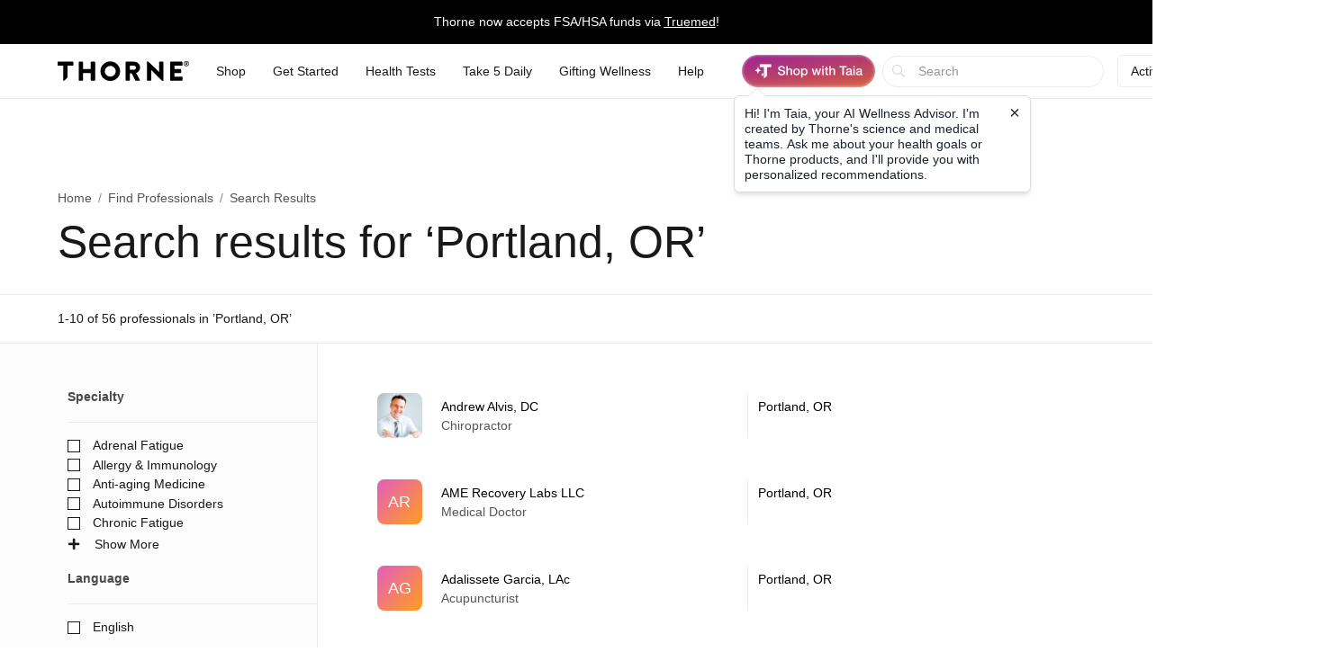

--- FILE ---
content_type: text/html;charset=UTF-8
request_url: https://www.thorne.com/health-professionals/OR/Portland
body_size: 20025
content:
<!DOCTYPE html>
<html lang="en">
<head>
	
	<title>Health professionals in Portland, OR | Thorne</title>
	<meta charset="utf-8"/>
<meta http-equiv="X-UA-Compatible" content="IE=edge"/>
<meta name="viewport" content="width=device-width, initial-scale=1, minimum-scale=1.0, maximum-scale=2.0"/>
<meta name="_csrf" content="aFSiZVPZ78OY73XL6amvbLEjwz12JZnDexY0V08SfHhm4EO5XmSVU2a82fG12U3y3ISbVdAU7l9AHKvuSHJXZn8rGBoA0nOK" />
<meta name="_csrf_header" content="X-CSRF-TOKEN" />
<meta name="google-site-verification" content="PtHotEhJvvdruJy6NUVglaBMTcX9rbvclj0UBGkjlSc" />
<meta name="p:domain_verify" content="0592946ca8c6aa678bbd6c3cb945e113" />
<meta http-equiv="Content-type" content="text/html; charset=UTF-8">


<link rel="stylesheet" href="//d1vo8zfysxy97v.cloudfront.net/fonts/stylesheet-f4d410f842a1875c548ecd264f6a52fc.css" />
<link rel="stylesheet" href="//d1vo8zfysxy97v.cloudfront.net/css/styles-5210d5c3e86f08ddb70e858540e5e1bd.css" />

<link rel="stylesheet" href="/taia/chatbot.css" />



    <link rel="canonical" href="https://www.thorne.com/health-professionals/OR/Portland"/>
    
    

    
    
    <link rel="alternate" hreflang="en-BR" href="https://br.thorne.com/health-professionals/OR/Portland"/>

    
    
    <link rel="alternate" hreflang="en-CA" href="https://ca.thorne.com/health-professionals/OR/Portland"/>

    
    
    <link rel="alternate" hreflang="en-DO" href="https://www.thorne.com/health-professionals/OR/Portland?locale=en-DO"/>

    
    
    <link rel="alternate" hreflang="en-IN" href="https://in.thorne.com/health-professionals/OR/Portland"/>

    
    
    <link rel="alternate" hreflang="en-PH" href="https://ph.thorne.com/health-professionals/OR/Portland"/>

    
    
    <link rel="alternate" hreflang="en-SG" href="https://sg.thorne.com/health-professionals/OR/Portland"/>

    
    
    <link rel="alternate" hreflang="en-AE" href="https://www.thorne.com/health-professionals/OR/Portland?locale=en-AE"/>

    
    
    <link rel="alternate" hreflang="en-GB" href="https://uk.thorne.com/health-professionals/OR/Portland"/>

    
    
    <link rel="alternate" hreflang="en-US" href="https://www.thorne.com/health-professionals/OR/Portland"/>

    
    
    <link rel="alternate" hreflang="en-VN" href="https://www.thorne.com/health-professionals/OR/Portland?locale=en-VN"/>

    
    <link rel="alternate" hreflang="x-default" href="https://www.thorne.com/health-professionals/OR/Portland"/>
    


<style>.flex-middle {
  align-items: center;
  display: flex;
  flex-direction: row;
  justify-content: flex-start; }

.flex-middle-center {
  align-items: center;
  display: flex;
  flex-direction: row;
  justify-content: center; }

.flex-middle-right {
  align-items: center;
  display: flex;
  flex-direction: row;
  justify-content: flex-end; }

.flex-column-middle {
  align-items: center;
  display: flex;
  flex-direction: column;
  justify-content: flex-start; }

.flex-column-middle-center {
  align-items: center;
  display: flex;
  flex-direction: column;
  justify-content: center; }

.flex-column-middle-right {
  align-items: center;
  display: flex;
  flex-direction: column;
  justify-content: flex-end; }

.dwyane-new {
  background-color: #5BC2E7 !important;
  color: #FFFFFF !important; }

.flex-middle {
  align-items: center;
  display: flex;
  flex-direction: row;
  justify-content: flex-start; }

.flex-middle-center {
  align-items: center;
  display: flex;
  flex-direction: row;
  justify-content: center; }

.flex-middle-right {
  align-items: center;
  display: flex;
  flex-direction: row;
  justify-content: flex-end; }

.flex-column-middle {
  align-items: center;
  display: flex;
  flex-direction: column;
  justify-content: flex-start; }

.flex-column-middle-center {
  align-items: center;
  display: flex;
  flex-direction: column;
  justify-content: center; }

.flex-column-middle-right {
  align-items: center;
  display: flex;
  flex-direction: column;
  justify-content: flex-end; }

.dwyane-new {
  background-color: #5BC2E7 !important;
  color: #FFFFFF !important; }

null
</style>





<script src="https://polaris.truevaultcdn.com/static/pc/CUWUC5TUP/polaris.js"> </script>


<script>
    (function(h,o,u,n,d) {
        h=h[d]=h[d]||{q:[],onReady:function(c){h.q.push(c)}}
        d=o.createElement(u);d.async=1;d.src=n
        n=o.getElementsByTagName(u)[0];n.parentNode.insertBefore(d,n)
    })(window,document,'script','https://www.datadoghq-browser-agent.com/us1/v5/datadog-rum.js','DD_RUM')
    window.DD_RUM.onReady(function() {
        window.DD_RUM.init({
            clientToken: 'pub36cd661770909c2acf9c4da667199449',
            applicationId: '47157e22-68d4-40d3-b95d-76cc1745cf04',
            site: 'datadoghq.com',
            service: 'thorne-frontend',
            env: "thorne-prod",
            allowedTracingUrls: ["https:\/\/www.thorne.com","https:\/\/ca.thorne.com","https:\/\/uk.thorne.com","https:\/\/in.thorne.com","https:\/\/sg.thorne.com","https:\/\/ph.thorne.com","https:\/\/br.thorne.com","https:\/\/au.thorne.com","https:\/\/prod-canary-site.thorne.com"],
            sessionSampleRate: +"25",
            sessionReplaySampleRate: +"100",
            trackUserInteractions: true,
            trackResources: true,
            trackLongTasks: true,
            defaultPrivacyLevel: 'mask-user-input',
        });
    })
</script>



    <script src="https://cdn-widgetsrepository.yotpo.com/v1/loader/QkMuK8uUtHBlMx9K0qCF1AVAirqbGzh86EorQIbv" async></script>


<script src="https://www.google.com/recaptcha/enterprise.js" async defer></script>

<!-- Dynamic Yield Scripts -->

    <link rel="preconnect" href="//cdn.dynamicyield.com">
    <link rel="preconnect" href="//st.dynamicyield.com">
    <link rel="preconnect" href="//rcom.dynamicyield.com">
    <link rel="dns-prefetch" href="//cdn.dynamicyield.com">
    <link rel="dns-prefetch" href="//st.dynamicyield.com">
    <link rel="dns-prefetch" href="//rcom.dynamicyield.com">

    

    <script type="text/javascript">window.DY = window.DY || {};</script>
    
    <script type="text/javascript">window.DY.recommendationContext = {type: 'OTHER', data: [window.location.pathname]}</script>
    <script type="text/javascript">
        const dynamicYieldABVariations = {"choices":[{"name":"AI Product Assistant A\/B","type":"NO_DECISION","variations":[]},{"name":"PLP Sorting","decisionId":"nbM3NzU5NzMxNDE4MzY2Mjk3NDM5zgAjhV2oMTQ5NTU1NDgBkJHOAdCLN6U4MzQ3NcDZIDg3YzBmODk0YjkwMjYyM2YzMDU5ODg4YTQ3MjViNDVjszczOTM3NjY2OTU3NzI1MTU4MzLAwMA=","type":"SORTING_DECISION","variations":[{"name":"Variation 1","experienceName":"Experience 1","type":"SORT","data":{"slots":[{"sku":"SF903","productData":{},"slotId":"mISkdHlwZaVPVEhFUqhsb2NhdGlvbtkhL2hlYWx0aC1wcm9mZXNzaW9uYWxzL09SL1BvcnRsYW5kpGRhdGGQo2xuZ6Vlbl9VU84ADotUzgAHk4HDAKVTRjkwMx9t*nbM3NzU5NzMxNDE4MzY2Mjk3NDM5zgAjhV2oMTQ5NTU1NDgBkJHOAdCLN6U4MzQ3NcDZIDg3YzBmODk0YjkwMjYyM2YzMDU5ODg4YTQ3MjViNDVjszczOTM3NjY2OTU3NzI1MTU4MzLAwMA="},{"sku":"M284","productData":{},"slotId":"mISkdHlwZaVPVEhFUqhsb2NhdGlvbtkhL2hlYWx0aC1wcm9mZXNzaW9uYWxzL09SL1BvcnRsYW5kpGRhdGGQo2xuZ6Vlbl9VU84ADotUzgAHk4HDAaRNMjg0H8zn*nbM3NzU5NzMxNDE4MzY2Mjk3NDM5zgAjhV2oMTQ5NTU1NDgBkJHOAdCLN6U4MzQ3NcDZIDg3YzBmODk0YjkwMjYyM2YzMDU5ODg4YTQ3MjViNDVjszczOTM3NjY2OTU3NzI1MTU4MzLAwMA="},{"sku":"SF800","productData":{},"slotId":"mISkdHlwZaVPVEhFUqhsb2NhdGlvbtkhL2hlYWx0aC1wcm9mZXNzaW9uYWxzL09SL1BvcnRsYW5kpGRhdGGQo2xuZ6Vlbl9VU84ADotUzgAHk4HDAqVTRjgwMB9a*nbM3NzU5NzMxNDE4MzY2Mjk3NDM5zgAjhV2oMTQ5NTU1NDgBkJHOAdCLN6U4MzQ3NcDZIDg3YzBmODk0YjkwMjYyM2YzMDU5ODg4YTQ3MjViNDVjszczOTM3NjY2OTU3NzI1MTU4MzLAwMA="},{"sku":"SF913","productData":{},"slotId":"mISkdHlwZaVPVEhFUqhsb2NhdGlvbtkhL2hlYWx0aC1wcm9mZXNzaW9uYWxzL09SL1BvcnRsYW5kpGRhdGGQo2xuZ6Vlbl9VU84ADotUzgAHk4HDA6VTRjkxMx\/M8w==*nbM3NzU5NzMxNDE4MzY2Mjk3NDM5zgAjhV2oMTQ5NTU1NDgBkJHOAdCLN6U4MzQ3NcDZIDg3YzBmODk0YjkwMjYyM2YzMDU5ODg4YTQ3MjViNDVjszczOTM3NjY2OTU3NzI1MTU4MzLAwMA="},{"sku":"VMP","productData":{},"slotId":"mISkdHlwZaVPVEhFUqhsb2NhdGlvbtkhL2hlYWx0aC1wcm9mZXNzaW9uYWxzL09SL1BvcnRsYW5kpGRhdGGQo2xuZ6Vlbl9VU84ADotUzgAHk4HDBKNWTVAfFA==*nbM3NzU5NzMxNDE4MzY2Mjk3NDM5zgAjhV2oMTQ5NTU1NDgBkJHOAdCLN6U4MzQ3NcDZIDg3YzBmODk0YjkwMjYyM2YzMDU5ODg4YTQ3MjViNDVjszczOTM3NjY2OTU3NzI1MTU4MzLAwMA="},{"sku":"SF829","productData":{},"slotId":"mISkdHlwZaVPVEhFUqhsb2NhdGlvbtkhL2hlYWx0aC1wcm9mZXNzaW9uYWxzL09SL1BvcnRsYW5kpGRhdGGQo2xuZ6Vlbl9VU84ADotUzgAHk4HDBaVTRjgyOR\/M+w==*nbM3NzU5NzMxNDE4MzY2Mjk3NDM5zgAjhV2oMTQ5NTU1NDgBkJHOAdCLN6U4MzQ3NcDZIDg3YzBmODk0YjkwMjYyM2YzMDU5ODg4YTQ3MjViNDVjszczOTM3NjY2OTU3NzI1MTU4MzLAwMA="},{"sku":"SF904","productData":{},"slotId":"mISkdHlwZaVPVEhFUqhsb2NhdGlvbtkhL2hlYWx0aC1wcm9mZXNzaW9uYWxzL09SL1BvcnRsYW5kpGRhdGGQo2xuZ6Vlbl9VU84ADotUzgAHk4HDBqVTRjkwNB\/M3Q==*nbM3NzU5NzMxNDE4MzY2Mjk3NDM5zgAjhV2oMTQ5NTU1NDgBkJHOAdCLN6U4MzQ3NcDZIDg3YzBmODk0YjkwMjYyM2YzMDU5ODg4YTQ3MjViNDVjszczOTM3NjY2OTU3NzI1MTU4MzLAwMA="},{"sku":"M204","productData":{},"slotId":"mISkdHlwZaVPVEhFUqhsb2NhdGlvbtkhL2hlYWx0aC1wcm9mZXNzaW9uYWxzL09SL1BvcnRsYW5kpGRhdGGQo2xuZ6Vlbl9VU84ADotUzgAHk4HDB6RNMjA0H3I=*nbM3NzU5NzMxNDE4MzY2Mjk3NDM5zgAjhV2oMTQ5NTU1NDgBkJHOAdCLN6U4MzQ3NcDZIDg3YzBmODk0YjkwMjYyM2YzMDU5ODg4YTQ3MjViNDVjszczOTM3NjY2OTU3NzI1MTU4MzLAwMA="},{"sku":"SF828","productData":{},"slotId":"mISkdHlwZaVPVEhFUqhsb2NhdGlvbtkhL2hlYWx0aC1wcm9mZXNzaW9uYWxzL09SL1BvcnRsYW5kpGRhdGGQo2xuZ6Vlbl9VU84ADotUzgAHk4HDCKVTRjgyOB\/M6A==*nbM3NzU5NzMxNDE4MzY2Mjk3NDM5zgAjhV2oMTQ5NTU1NDgBkJHOAdCLN6U4MzQ3NcDZIDg3YzBmODk0YjkwMjYyM2YzMDU5ODg4YTQ3MjViNDVjszczOTM3NjY2OTU3NzI1MTU4MzLAwMA="},{"sku":"D138","productData":{},"slotId":"mISkdHlwZaVPVEhFUqhsb2NhdGlvbtkhL2hlYWx0aC1wcm9mZXNzaW9uYWxzL09SL1BvcnRsYW5kpGRhdGGQo2xuZ6Vlbl9VU84ADotUzgAHk4HDCaREMTM4HwI=*nbM3NzU5NzMxNDE4MzY2Mjk3NDM5zgAjhV2oMTQ5NTU1NDgBkJHOAdCLN6U4MzQ3NcDZIDg3YzBmODk0YjkwMjYyM2YzMDU5ODg4YTQ3MjViNDVjszczOTM3NjY2OTU3NzI1MTU4MzLAwMA="},{"sku":"KD500","productData":{},"slotId":"mISkdHlwZaVPVEhFUqhsb2NhdGlvbtkhL2hlYWx0aC1wcm9mZXNzaW9uYWxzL09SL1BvcnRsYW5kpGRhdGGQo2xuZ6Vlbl9VU84ADotUzgAHk4HDCqVLRDUwMB8E*nbM3NzU5NzMxNDE4MzY2Mjk3NDM5zgAjhV2oMTQ5NTU1NDgBkJHOAdCLN6U4MzQ3NcDZIDg3YzBmODk0YjkwMjYyM2YzMDU5ODg4YTQ3MjViNDVjszczOTM3NjY2OTU3NzI1MTU4MzLAwMA="},{"sku":"SF750","productData":{},"slotId":"mISkdHlwZaVPVEhFUqhsb2NhdGlvbtkhL2hlYWx0aC1wcm9mZXNzaW9uYWxzL09SL1BvcnRsYW5kpGRhdGGQo2xuZ6Vlbl9VU84ADotUzgAHk4HDC6VTRjc1MB8o*nbM3NzU5NzMxNDE4MzY2Mjk3NDM5zgAjhV2oMTQ5NTU1NDgBkJHOAdCLN6U4MzQ3NcDZIDg3YzBmODk0YjkwMjYyM2YzMDU5ODg4YTQ3MjViNDVjszczOTM3NjY2OTU3NzI1MTU4MzLAwMA="},{"sku":"SP616","productData":{},"slotId":"mISkdHlwZaVPVEhFUqhsb2NhdGlvbtkhL2hlYWx0aC1wcm9mZXNzaW9uYWxzL09SL1BvcnRsYW5kpGRhdGGQo2xuZ6Vlbl9VU84ADotUzgAHk4HDDKVTUDYxNh8+*nbM3NzU5NzMxNDE4MzY2Mjk3NDM5zgAjhV2oMTQ5NTU1NDgBkJHOAdCLN6U4MzQ3NcDZIDg3YzBmODk0YjkwMjYyM2YzMDU5ODg4YTQ3MjViNDVjszczOTM3NjY2OTU3NzI1MTU4MzLAwMA="},{"sku":"M226","productData":{},"slotId":"mISkdHlwZaVPVEhFUqhsb2NhdGlvbtkhL2hlYWx0aC1wcm9mZXNzaW9uYWxzL09SL1BvcnRsYW5kpGRhdGGQo2xuZ6Vlbl9VU84ADotUzgAHk4HDDaRNMjI2H14=*nbM3NzU5NzMxNDE4MzY2Mjk3NDM5zgAjhV2oMTQ5NTU1NDgBkJHOAdCLN6U4MzQ3NcDZIDg3YzBmODk0YjkwMjYyM2YzMDU5ODg4YTQ3MjViNDVjszczOTM3NjY2OTU3NzI1MTU4MzLAwMA="},{"sku":"SP110","productData":{},"slotId":"mISkdHlwZaVPVEhFUqhsb2NhdGlvbtkhL2hlYWx0aC1wcm9mZXNzaW9uYWxzL09SL1BvcnRsYW5kpGRhdGGQo2xuZ6Vlbl9VU84ADotUzgAHk4HDDqVTUDExMB9j*nbM3NzU5NzMxNDE4MzY2Mjk3NDM5zgAjhV2oMTQ5NTU1NDgBkJHOAdCLN6U4MzQ3NcDZIDg3YzBmODk0YjkwMjYyM2YzMDU5ODg4YTQ3MjViNDVjszczOTM3NjY2OTU3NzI1MTU4MzLAwMA="},{"sku":"VM2NC","productData":{},"slotId":"mISkdHlwZaVPVEhFUqhsb2NhdGlvbtkhL2hlYWx0aC1wcm9mZXNzaW9uYWxzL09SL1BvcnRsYW5kpGRhdGGQo2xuZ6Vlbl9VU84ADotUzgAHk4HDD6VWTTJOQx\/Mng==*nbM3NzU5NzMxNDE4MzY2Mjk3NDM5zgAjhV2oMTQ5NTU1NDgBkJHOAdCLN6U4MzQ3NcDZIDg3YzBmODk0YjkwMjYyM2YzMDU5ODg4YTQ3MjViNDVjszczOTM3NjY2OTU3NzI1MTU4MzLAwMA="},{"sku":"B125","productData":{},"slotId":"mISkdHlwZaVPVEhFUqhsb2NhdGlvbtkhL2hlYWx0aC1wcm9mZXNzaW9uYWxzL09SL1BvcnRsYW5kpGRhdGGQo2xuZ6Vlbl9VU84ADotUzgAHk4HDEKRCMTI1Hzo=*nbM3NzU5NzMxNDE4MzY2Mjk3NDM5zgAjhV2oMTQ5NTU1NDgBkJHOAdCLN6U4MzQ3NcDZIDg3YzBmODk0YjkwMjYyM2YzMDU5ODg4YTQ3MjViNDVjszczOTM3NjY2OTU3NzI1MTU4MzLAwMA="},{"sku":"SF911P","productData":{},"slotId":"mISkdHlwZaVPVEhFUqhsb2NhdGlvbtkhL2hlYWx0aC1wcm9mZXNzaW9uYWxzL09SL1BvcnRsYW5kpGRhdGGQo2xuZ6Vlbl9VU84ADotUzgAHk4HDEaZTRjkxMVAfzOM=*nbM3NzU5NzMxNDE4MzY2Mjk3NDM5zgAjhV2oMTQ5NTU1NDgBkJHOAdCLN6U4MzQ3NcDZIDg3YzBmODk0YjkwMjYyM2YzMDU5ODg4YTQ3MjViNDVjszczOTM3NjY2OTU3NzI1MTU4MzLAwMA="},{"sku":"SP608NC","productData":{},"slotId":"mISkdHlwZaVPVEhFUqhsb2NhdGlvbtkhL2hlYWx0aC1wcm9mZXNzaW9uYWxzL09SL1BvcnRsYW5kpGRhdGGQo2xuZ6Vlbl9VU84ADotUzgAHk4HDEqdTUDYwOE5DH8yf*nbM3NzU5NzMxNDE4MzY2Mjk3NDM5zgAjhV2oMTQ5NTU1NDgBkJHOAdCLN6U4MzQ3NcDZIDg3YzBmODk0YjkwMjYyM2YzMDU5ODg4YTQ3MjViNDVjszczOTM3NjY2OTU3NzI1MTU4MzLAwMA="},{"sku":"SF903P","productData":{},"slotId":"mISkdHlwZaVPVEhFUqhsb2NhdGlvbtkhL2hlYWx0aC1wcm9mZXNzaW9uYWxzL09SL1BvcnRsYW5kpGRhdGGQo2xuZ6Vlbl9VU84ADotUzgAHk4HDE6ZTRjkwM1AfzOQ=*nbM3NzU5NzMxNDE4MzY2Mjk3NDM5zgAjhV2oMTQ5NTU1NDgBkJHOAdCLN6U4MzQ3NcDZIDg3YzBmODk0YjkwMjYyM2YzMDU5ODg4YTQ3MjViNDVjszczOTM3NjY2OTU3NzI1MTU4MzLAwMA="},{"sku":"SP686","productData":{},"slotId":"mISkdHlwZaVPVEhFUqhsb2NhdGlvbtkhL2hlYWx0aC1wcm9mZXNzaW9uYWxzL09SL1BvcnRsYW5kpGRhdGGQo2xuZ6Vlbl9VU84ADotUzgAHk4HDFKVTUDY4Nh\/M0A==*nbM3NzU5NzMxNDE4MzY2Mjk3NDM5zgAjhV2oMTQ5NTU1NDgBkJHOAdCLN6U4MzQ3NcDZIDg3YzBmODk0YjkwMjYyM2YzMDU5ODg4YTQ3MjViNDVjszczOTM3NjY2OTU3NzI1MTU4MzLAwMA="},{"sku":"VM6M","productData":{},"slotId":"mISkdHlwZaVPVEhFUqhsb2NhdGlvbtkhL2hlYWx0aC1wcm9mZXNzaW9uYWxzL09SL1BvcnRsYW5kpGRhdGGQo2xuZ6Vlbl9VU84ADotUzgAHk4HDFaRWTTZNH8y4*nbM3NzU5NzMxNDE4MzY2Mjk3NDM5zgAjhV2oMTQ5NTU1NDgBkJHOAdCLN6U4MzQ3NcDZIDg3YzBmODk0YjkwMjYyM2YzMDU5ODg4YTQ3MjViNDVjszczOTM3NjY2OTU3NzI1MTU4MzLAwMA="},{"sku":"SP684","productData":{},"slotId":"mISkdHlwZaVPVEhFUqhsb2NhdGlvbtkhL2hlYWx0aC1wcm9mZXNzaW9uYWxzL09SL1BvcnRsYW5kpGRhdGGQo2xuZ6Vlbl9VU84ADotUzgAHk4HDFqVTUDY4NB\/MtA==*nbM3NzU5NzMxNDE4MzY2Mjk3NDM5zgAjhV2oMTQ5NTU1NDgBkJHOAdCLN6U4MzQ3NcDZIDg3YzBmODk0YjkwMjYyM2YzMDU5ODg4YTQ3MjViNDVjszczOTM3NjY2OTU3NzI1MTU4MzLAwMA="},{"sku":"VM8NC","productData":{},"slotId":"mISkdHlwZaVPVEhFUqhsb2NhdGlvbtkhL2hlYWx0aC1wcm9mZXNzaW9uYWxzL09SL1BvcnRsYW5kpGRhdGGQo2xuZ6Vlbl9VU84ADotUzgAHk4HDF6VWTThOQx\/M+A==*nbM3NzU5NzMxNDE4MzY2Mjk3NDM5zgAjhV2oMTQ5NTU1NDgBkJHOAdCLN6U4MzQ3NcDZIDg3YzBmODk0YjkwMjYyM2YzMDU5ODg4YTQ3MjViNDVjszczOTM3NjY2OTU3NzI1MTU4MzLAwMA="},{"sku":"C154","productData":{},"slotId":"mISkdHlwZaVPVEhFUqhsb2NhdGlvbtkhL2hlYWx0aC1wcm9mZXNzaW9uYWxzL09SL1BvcnRsYW5kpGRhdGGQo2xuZ6Vlbl9VU84ADotUzgAHk4HDGKRDMTU0H8zB*nbM3NzU5NzMxNDE4MzY2Mjk3NDM5zgAjhV2oMTQ5NTU1NDgBkJHOAdCLN6U4MzQ3NcDZIDg3YzBmODk0YjkwMjYyM2YzMDU5ODg4YTQ3MjViNDVjszczOTM3NjY2OTU3NzI1MTU4MzLAwMA="},{"sku":"B104","productData":{},"slotId":"mISkdHlwZaVPVEhFUqhsb2NhdGlvbtkhL2hlYWx0aC1wcm9mZXNzaW9uYWxzL09SL1BvcnRsYW5kpGRhdGGQo2xuZ6Vlbl9VU84ADotUzgAHk4HDGaRCMTA0Hww=*nbM3NzU5NzMxNDE4MzY2Mjk3NDM5zgAjhV2oMTQ5NTU1NDgBkJHOAdCLN6U4MzQ3NcDZIDg3YzBmODk0YjkwMjYyM2YzMDU5ODg4YTQ3MjViNDVjszczOTM3NjY2OTU3NzI1MTU4MzLAwMA="},{"sku":"SP624","productData":{},"slotId":"mISkdHlwZaVPVEhFUqhsb2NhdGlvbtkhL2hlYWx0aC1wcm9mZXNzaW9uYWxzL09SL1BvcnRsYW5kpGRhdGGQo2xuZ6Vlbl9VU84ADotUzgAHk4HDGqVTUDYyNB8F*nbM3NzU5NzMxNDE4MzY2Mjk3NDM5zgAjhV2oMTQ5NTU1NDgBkJHOAdCLN6U4MzQ3NcDZIDg3YzBmODk0YjkwMjYyM2YzMDU5ODg4YTQ3MjViNDVjszczOTM3NjY2OTU3NzI1MTU4MzLAwMA="},{"sku":"VM6W","productData":{},"slotId":"mISkdHlwZaVPVEhFUqhsb2NhdGlvbtkhL2hlYWx0aC1wcm9mZXNzaW9uYWxzL09SL1BvcnRsYW5kpGRhdGGQo2xuZ6Vlbl9VU84ADotUzgAHk4HDG6RWTTZXH8y5*nbM3NzU5NzMxNDE4MzY2Mjk3NDM5zgAjhV2oMTQ5NTU1NDgBkJHOAdCLN6U4MzQ3NcDZIDg3YzBmODk0YjkwMjYyM2YzMDU5ODg4YTQ3MjViNDVjszczOTM3NjY2OTU3NzI1MTU4MzLAwMA="},{"sku":"D128","productData":{},"slotId":"mISkdHlwZaVPVEhFUqhsb2NhdGlvbtkhL2hlYWx0aC1wcm9mZXNzaW9uYWxzL09SL1BvcnRsYW5kpGRhdGGQo2xuZ6Vlbl9VU84ADotUzgAHk4HDHKREMTI4HwE=*nbM3NzU5NzMxNDE4MzY2Mjk3NDM5zgAjhV2oMTQ5NTU1NDgBkJHOAdCLN6U4MzQ3NcDZIDg3YzBmODk0YjkwMjYyM2YzMDU5ODg4YTQ3MjViNDVjszczOTM3NjY2OTU3NzI1MTU4MzLAwMA="},{"sku":"M272","productData":{},"slotId":"mISkdHlwZaVPVEhFUqhsb2NhdGlvbtkhL2hlYWx0aC1wcm9mZXNzaW9uYWxzL09SL1BvcnRsYW5kpGRhdGGQo2xuZ6Vlbl9VU84ADotUzgAHk4HDHaRNMjcyHwM=*nbM3NzU5NzMxNDE4MzY2Mjk3NDM5zgAjhV2oMTQ5NTU1NDgBkJHOAdCLN6U4MzQ3NcDZIDg3YzBmODk0YjkwMjYyM2YzMDU5ODg4YTQ3MjViNDVjszczOTM3NjY2OTU3NzI1MTU4MzLAwMA="},{"sku":"SA560","productData":{},"slotId":"mISkdHlwZaVPVEhFUqhsb2NhdGlvbtkhL2hlYWx0aC1wcm9mZXNzaW9uYWxzL09SL1BvcnRsYW5kpGRhdGGQo2xuZ6Vlbl9VU84ADotUzgAHk4HDHqVTQTU2MB8h*nbM3NzU5NzMxNDE4MzY2Mjk3NDM5zgAjhV2oMTQ5NTU1NDgBkJHOAdCLN6U4MzQ3NcDZIDg3YzBmODk0YjkwMjYyM2YzMDU5ODg4YTQ3MjViNDVjszczOTM3NjY2OTU3NzI1MTU4MzLAwMA="},{"sku":"SP111","productData":{},"slotId":"mISkdHlwZaVPVEhFUqhsb2NhdGlvbtkhL2hlYWx0aC1wcm9mZXNzaW9uYWxzL09SL1BvcnRsYW5kpGRhdGGQo2xuZ6Vlbl9VU84ADotUzgAHk4HDH6VTUDExMR9k*nbM3NzU5NzMxNDE4MzY2Mjk3NDM5zgAjhV2oMTQ5NTU1NDgBkJHOAdCLN6U4MzQ3NcDZIDg3YzBmODk0YjkwMjYyM2YzMDU5ODg4YTQ3MjViNDVjszczOTM3NjY2OTU3NzI1MTU4MzLAwMA="},{"sku":"SP685","productData":{},"slotId":"mISkdHlwZaVPVEhFUqhsb2NhdGlvbtkhL2hlYWx0aC1wcm9mZXNzaW9uYWxzL09SL1BvcnRsYW5kpGRhdGGQo2xuZ6Vlbl9VU84ADotUzgAHk4HDIKVTUDY4NR\/Mxg==*nbM3NzU5NzMxNDE4MzY2Mjk3NDM5zgAjhV2oMTQ5NTU1NDgBkJHOAdCLN6U4MzQ3NcDZIDg3YzBmODk0YjkwMjYyM2YzMDU5ODg4YTQ3MjViNDVjszczOTM3NjY2OTU3NzI1MTU4MzLAwMA="},{"sku":"SF814","productData":{},"slotId":"mISkdHlwZaVPVEhFUqhsb2NhdGlvbtkhL2hlYWx0aC1wcm9mZXNzaW9uYWxzL09SL1BvcnRsYW5kpGRhdGGQo2xuZ6Vlbl9VU84ADotUzgAHk4HDIaVTRjgxNB9p*nbM3NzU5NzMxNDE4MzY2Mjk3NDM5zgAjhV2oMTQ5NTU1NDgBkJHOAdCLN6U4MzQ3NcDZIDg3YzBmODk0YjkwMjYyM2YzMDU5ODg4YTQ3MjViNDVjszczOTM3NjY2OTU3NzI1MTU4MzLAwMA="},{"sku":"SP635","productData":{},"slotId":"mISkdHlwZaVPVEhFUqhsb2NhdGlvbtkhL2hlYWx0aC1wcm9mZXNzaW9uYWxzL09SL1BvcnRsYW5kpGRhdGGQo2xuZ6Vlbl9VU84ADotUzgAHk4HDIqVTUDYzNR9b*nbM3NzU5NzMxNDE4MzY2Mjk3NDM5zgAjhV2oMTQ5NTU1NDgBkJHOAdCLN6U4MzQ3NcDZIDg3YzBmODk0YjkwMjYyM2YzMDU5ODg4YTQ3MjViNDVjszczOTM3NjY2OTU3NzI1MTU4MzLAwMA="},{"sku":"SB302","productData":{},"slotId":"mISkdHlwZaVPVEhFUqhsb2NhdGlvbtkhL2hlYWx0aC1wcm9mZXNzaW9uYWxzL09SL1BvcnRsYW5kpGRhdGGQo2xuZ6Vlbl9VU84ADotUzgAHk4HDI6VTQjMwMh9s*nbM3NzU5NzMxNDE4MzY2Mjk3NDM5zgAjhV2oMTQ5NTU1NDgBkJHOAdCLN6U4MzQ3NcDZIDg3YzBmODk0YjkwMjYyM2YzMDU5ODg4YTQ3MjViNDVjszczOTM3NjY2OTU3NzI1MTU4MzLAwMA="},{"sku":"SF811","productData":{},"slotId":"mISkdHlwZaVPVEhFUqhsb2NhdGlvbtkhL2hlYWx0aC1wcm9mZXNzaW9uYWxzL09SL1BvcnRsYW5kpGRhdGGQo2xuZ6Vlbl9VU84ADotUzgAHk4HDJKVTRjgxMR8I*nbM3NzU5NzMxNDE4MzY2Mjk3NDM5zgAjhV2oMTQ5NTU1NDgBkJHOAdCLN6U4MzQ3NcDZIDg3YzBmODk0YjkwMjYyM2YzMDU5ODg4YTQ3MjViNDVjszczOTM3NjY2OTU3NzI1MTU4MzLAwMA="},{"sku":"D148","productData":{},"slotId":"mISkdHlwZaVPVEhFUqhsb2NhdGlvbtkhL2hlYWx0aC1wcm9mZXNzaW9uYWxzL09SL1BvcnRsYW5kpGRhdGGQo2xuZ6Vlbl9VU84ADotUzgAHk4HDJaREMTQ4H1Y=*nbM3NzU5NzMxNDE4MzY2Mjk3NDM5zgAjhV2oMTQ5NTU1NDgBkJHOAdCLN6U4MzQ3NcDZIDg3YzBmODk0YjkwMjYyM2YzMDU5ODg4YTQ3MjViNDVjszczOTM3NjY2OTU3NzI1MTU4MzLAwMA="},{"sku":"SP608","productData":{},"slotId":"mISkdHlwZaVPVEhFUqhsb2NhdGlvbtkhL2hlYWx0aC1wcm9mZXNzaW9uYWxzL09SL1BvcnRsYW5kpGRhdGGQo2xuZ6Vlbl9VU84ADotUzgAHk4HDJqVTUDYwOB8A*nbM3NzU5NzMxNDE4MzY2Mjk3NDM5zgAjhV2oMTQ5NTU1NDgBkJHOAdCLN6U4MzQ3NcDZIDg3YzBmODk0YjkwMjYyM2YzMDU5ODg4YTQ3MjViNDVjszczOTM3NjY2OTU3NzI1MTU4MzLAwMA="},{"sku":"B112","productData":{},"slotId":"mISkdHlwZaVPVEhFUqhsb2NhdGlvbtkhL2hlYWx0aC1wcm9mZXNzaW9uYWxzL09SL1BvcnRsYW5kpGRhdGGQo2xuZ6Vlbl9VU84ADotUzgAHk4HDJ6RCMTEyHxY=*nbM3NzU5NzMxNDE4MzY2Mjk3NDM5zgAjhV2oMTQ5NTU1NDgBkJHOAdCLN6U4MzQ3NcDZIDg3YzBmODk0YjkwMjYyM2YzMDU5ODg4YTQ3MjViNDVjszczOTM3NjY2OTU3NzI1MTU4MzLAwMA="},{"sku":"SF912","productData":{},"slotId":"mISkdHlwZaVPVEhFUqhsb2NhdGlvbtkhL2hlYWx0aC1wcm9mZXNzaW9uYWxzL09SL1BvcnRsYW5kpGRhdGGQo2xuZ6Vlbl9VU84ADotUzgAHk4HDKKVTRjkxMh\/M8g==*nbM3NzU5NzMxNDE4MzY2Mjk3NDM5zgAjhV2oMTQ5NTU1NDgBkJHOAdCLN6U4MzQ3NcDZIDg3YzBmODk0YjkwMjYyM2YzMDU5ODg4YTQ3MjViNDVjszczOTM3NjY2OTU3NzI1MTU4MzLAwMA="},{"sku":"D139","productData":{},"slotId":"mISkdHlwZaVPVEhFUqhsb2NhdGlvbtkhL2hlYWx0aC1wcm9mZXNzaW9uYWxzL09SL1BvcnRsYW5kpGRhdGGQo2xuZ6Vlbl9VU84ADotUzgAHk4HDKaREMTM5H8z1*nbM3NzU5NzMxNDE4MzY2Mjk3NDM5zgAjhV2oMTQ5NTU1NDgBkJHOAdCLN6U4MzQ3NcDZIDg3YzBmODk0YjkwMjYyM2YzMDU5ODg4YTQ3MjViNDVjszczOTM3NjY2OTU3NzI1MTU4MzLAwMA="},{"sku":"SP606P","productData":{},"slotId":"mISkdHlwZaVPVEhFUqhsb2NhdGlvbtkhL2hlYWx0aC1wcm9mZXNzaW9uYWxzL09SL1BvcnRsYW5kpGRhdGGQo2xuZ6Vlbl9VU84ADotUzgAHk4HDKqZTUDYwNlAfzMw=*nbM3NzU5NzMxNDE4MzY2Mjk3NDM5zgAjhV2oMTQ5NTU1NDgBkJHOAdCLN6U4MzQ3NcDZIDg3YzBmODk0YjkwMjYyM2YzMDU5ODg4YTQ3MjViNDVjszczOTM3NjY2OTU3NzI1MTU4MzLAwMA="},{"sku":"SF817","productData":{},"slotId":"mISkdHlwZaVPVEhFUqhsb2NhdGlvbtkhL2hlYWx0aC1wcm9mZXNzaW9uYWxzL09SL1BvcnRsYW5kpGRhdGGQo2xuZ6Vlbl9VU84ADotUzgAHk4HDK6VTRjgxNx\/M1A==*nbM3NzU5NzMxNDE4MzY2Mjk3NDM5zgAjhV2oMTQ5NTU1NDgBkJHOAdCLN6U4MzQ3NcDZIDg3YzBmODk0YjkwMjYyM2YzMDU5ODg4YTQ3MjViNDVjszczOTM3NjY2OTU3NzI1MTU4MzLAwMA="},{"sku":"B107","productData":{},"slotId":"mISkdHlwZaVPVEhFUqhsb2NhdGlvbtkhL2hlYWx0aC1wcm9mZXNzaW9uYWxzL09SL1BvcnRsYW5kpGRhdGGQo2xuZ6Vlbl9VU84ADotUzgAHk4HDLKRCMTA3H10=*nbM3NzU5NzMxNDE4MzY2Mjk3NDM5zgAjhV2oMTQ5NTU1NDgBkJHOAdCLN6U4MzQ3NcDZIDg3YzBmODk0YjkwMjYyM2YzMDU5ODg4YTQ3MjViNDVjszczOTM3NjY2OTU3NzI1MTU4MzLAwMA="},{"sku":"SF824","productData":{},"slotId":"mISkdHlwZaVPVEhFUqhsb2NhdGlvbtkhL2hlYWx0aC1wcm9mZXNzaW9uYWxzL09SL1BvcnRsYW5kpGRhdGGQo2xuZ6Vlbl9VU84ADotUzgAHk4HDLaVTRjgyNB\/M2g==*nbM3NzU5NzMxNDE4MzY2Mjk3NDM5zgAjhV2oMTQ5NTU1NDgBkJHOAdCLN6U4MzQ3NcDZIDg3YzBmODk0YjkwMjYyM2YzMDU5ODg4YTQ3MjViNDVjszczOTM3NjY2OTU3NzI1MTU4MzLAwMA="},{"sku":"SA540","productData":{},"slotId":"mISkdHlwZaVPVEhFUqhsb2NhdGlvbtkhL2hlYWx0aC1wcm9mZXNzaW9uYWxzL09SL1BvcnRsYW5kpGRhdGGQo2xuZ6Vlbl9VU84ADotUzgAHk4HDLqVTQTU0MB8s*nbM3NzU5NzMxNDE4MzY2Mjk3NDM5zgAjhV2oMTQ5NTU1NDgBkJHOAdCLN6U4MzQ3NcDZIDg3YzBmODk0YjkwMjYyM2YzMDU5ODg4YTQ3MjViNDVjszczOTM3NjY2OTU3NzI1MTU4MzLAwMA="},{"sku":"M291NC","productData":{},"slotId":"mISkdHlwZaVPVEhFUqhsb2NhdGlvbtkhL2hlYWx0aC1wcm9mZXNzaW9uYWxzL09SL1BvcnRsYW5kpGRhdGGQo2xuZ6Vlbl9VU84ADotUzgAHk4HDL6ZNMjkxTkMfzL4=*nbM3NzU5NzMxNDE4MzY2Mjk3NDM5zgAjhV2oMTQ5NTU1NDgBkJHOAdCLN6U4MzQ3NcDZIDg3YzBmODk0YjkwMjYyM2YzMDU5ODg4YTQ3MjViNDVjszczOTM3NjY2OTU3NzI1MTU4MzLAwMA="},{"sku":"VM2","productData":{},"slotId":"mISkdHlwZaVPVEhFUqhsb2NhdGlvbtkhL2hlYWx0aC1wcm9mZXNzaW9uYWxzL09SL1BvcnRsYW5kpGRhdGGQo2xuZ6Vlbl9VU84ADotUzgAHk4HDMKNWTTIfYA==*nbM3NzU5NzMxNDE4MzY2Mjk3NDM5zgAjhV2oMTQ5NTU1NDgBkJHOAdCLN6U4MzQ3NcDZIDg3YzBmODk0YjkwMjYyM2YzMDU5ODg4YTQ3MjViNDVjszczOTM3NjY2OTU3NzI1MTU4MzLAwMA="},{"sku":"SF789","productData":{},"slotId":"mISkdHlwZaVPVEhFUqhsb2NhdGlvbtkhL2hlYWx0aC1wcm9mZXNzaW9uYWxzL09SL1BvcnRsYW5kpGRhdGGQo2xuZ6Vlbl9VU84ADotUzgAHk4HDMaVTRjc4OR88*nbM3NzU5NzMxNDE4MzY2Mjk3NDM5zgAjhV2oMTQ5NTU1NDgBkJHOAdCLN6U4MzQ3NcDZIDg3YzBmODk0YjkwMjYyM2YzMDU5ODg4YTQ3MjViNDVjszczOTM3NjY2OTU3NzI1MTU4MzLAwMA="},{"sku":"SF751","productData":{},"slotId":"mISkdHlwZaVPVEhFUqhsb2NhdGlvbtkhL2hlYWx0aC1wcm9mZXNzaW9uYWxzL09SL1BvcnRsYW5kpGRhdGGQo2xuZ6Vlbl9VU84ADotUzgAHk4HDMqVTRjc1MR8d*nbM3NzU5NzMxNDE4MzY2Mjk3NDM5zgAjhV2oMTQ5NTU1NDgBkJHOAdCLN6U4MzQ3NcDZIDg3YzBmODk0YjkwMjYyM2YzMDU5ODg4YTQ3MjViNDVjszczOTM3NjY2OTU3NzI1MTU4MzLAwMA="},{"sku":"VM114NC","productData":{},"slotId":"mISkdHlwZaVPVEhFUqhsb2NhdGlvbtkhL2hlYWx0aC1wcm9mZXNzaW9uYWxzL09SL1BvcnRsYW5kpGRhdGGQo2xuZ6Vlbl9VU84ADotUzgAHk4HDM6dWTTExNE5DH8y1*nbM3NzU5NzMxNDE4MzY2Mjk3NDM5zgAjhV2oMTQ5NTU1NDgBkJHOAdCLN6U4MzQ3NcDZIDg3YzBmODk0YjkwMjYyM2YzMDU5ODg4YTQ3MjViNDVjszczOTM3NjY2OTU3NzI1MTU4MzLAwMA="},{"sku":"SA508","productData":{},"slotId":"mISkdHlwZaVPVEhFUqhsb2NhdGlvbtkhL2hlYWx0aC1wcm9mZXNzaW9uYWxzL09SL1BvcnRsYW5kpGRhdGGQo2xuZ6Vlbl9VU84ADotUzgAHk4HDNKVTQTUwOB9R*nbM3NzU5NzMxNDE4MzY2Mjk3NDM5zgAjhV2oMTQ5NTU1NDgBkJHOAdCLN6U4MzQ3NcDZIDg3YzBmODk0YjkwMjYyM2YzMDU5ODg4YTQ3MjViNDVjszczOTM3NjY2OTU3NzI1MTU4MzLAwMA="},{"sku":"B129","productData":{},"slotId":"mISkdHlwZaVPVEhFUqhsb2NhdGlvbtkhL2hlYWx0aC1wcm9mZXNzaW9uYWxzL09SL1BvcnRsYW5kpGRhdGGQo2xuZ6Vlbl9VU84ADotUzgAHk4HDNaRCMTI5Hw4=*nbM3NzU5NzMxNDE4MzY2Mjk3NDM5zgAjhV2oMTQ5NTU1NDgBkJHOAdCLN6U4MzQ3NcDZIDg3YzBmODk0YjkwMjYyM2YzMDU5ODg4YTQ3MjViNDVjszczOTM3NjY2OTU3NzI1MTU4MzLAwMA="},{"sku":"M281","productData":{},"slotId":"mISkdHlwZaVPVEhFUqhsb2NhdGlvbtkhL2hlYWx0aC1wcm9mZXNzaW9uYWxzL09SL1BvcnRsYW5kpGRhdGGQo2xuZ6Vlbl9VU84ADotUzgAHk4HDNqRNMjgxH3Q=*nbM3NzU5NzMxNDE4MzY2Mjk3NDM5zgAjhV2oMTQ5NTU1NDgBkJHOAdCLN6U4MzQ3NcDZIDg3YzBmODk0YjkwMjYyM2YzMDU5ODg4YTQ3MjViNDVjszczOTM3NjY2OTU3NzI1MTU4MzLAwMA="},{"sku":"K171","productData":{},"slotId":"mISkdHlwZaVPVEhFUqhsb2NhdGlvbtkhL2hlYWx0aC1wcm9mZXNzaW9uYWxzL09SL1BvcnRsYW5kpGRhdGGQo2xuZ6Vlbl9VU84ADotUzgAHk4HDN6RLMTcxH3M=*nbM3NzU5NzMxNDE4MzY2Mjk3NDM5zgAjhV2oMTQ5NTU1NDgBkJHOAdCLN6U4MzQ3NcDZIDg3YzBmODk0YjkwMjYyM2YzMDU5ODg4YTQ3MjViNDVjszczOTM3NjY2OTU3NzI1MTU4MzLAwMA="},{"sku":"SP641","productData":{},"slotId":"mISkdHlwZaVPVEhFUqhsb2NhdGlvbtkhL2hlYWx0aC1wcm9mZXNzaW9uYWxzL09SL1BvcnRsYW5kpGRhdGGQo2xuZ6Vlbl9VU84ADotUzgAHk4HDOKVTUDY0MR8H*nbM3NzU5NzMxNDE4MzY2Mjk3NDM5zgAjhV2oMTQ5NTU1NDgBkJHOAdCLN6U4MzQ3NcDZIDg3YzBmODk0YjkwMjYyM2YzMDU5ODg4YTQ3MjViNDVjszczOTM3NjY2OTU3NzI1MTU4MzLAwMA="},{"sku":"M290","productData":{},"slotId":"mISkdHlwZaVPVEhFUqhsb2NhdGlvbtkhL2hlYWx0aC1wcm9mZXNzaW9uYWxzL09SL1BvcnRsYW5kpGRhdGGQo2xuZ6Vlbl9VU84ADotUzgAHk4HDOaRNMjkwH8y9*nbM3NzU5NzMxNDE4MzY2Mjk3NDM5zgAjhV2oMTQ5NTU1NDgBkJHOAdCLN6U4MzQ3NcDZIDg3YzBmODk0YjkwMjYyM2YzMDU5ODg4YTQ3MjViNDVjszczOTM3NjY2OTU3NzI1MTU4MzLAwMA="},{"sku":"SF827","productData":{},"slotId":"mISkdHlwZaVPVEhFUqhsb2NhdGlvbtkhL2hlYWx0aC1wcm9mZXNzaW9uYWxzL09SL1BvcnRsYW5kpGRhdGGQo2xuZ6Vlbl9VU84ADotUzgAHk4HDOqVTRjgyNx\/M5g==*nbM3NzU5NzMxNDE4MzY2Mjk3NDM5zgAjhV2oMTQ5NTU1NDgBkJHOAdCLN6U4MzQ3NcDZIDg3YzBmODk0YjkwMjYyM2YzMDU5ODg4YTQ3MjViNDVjszczOTM3NjY2OTU3NzI1MTU4MzLAwMA="},{"sku":"M225","productData":{},"slotId":"mISkdHlwZaVPVEhFUqhsb2NhdGlvbtkhL2hlYWx0aC1wcm9mZXNzaW9uYWxzL09SL1BvcnRsYW5kpGRhdGGQo2xuZ6Vlbl9VU84ADotUzgAHk4HDO6RNMjI1H1w=*nbM3NzU5NzMxNDE4MzY2Mjk3NDM5zgAjhV2oMTQ5NTU1NDgBkJHOAdCLN6U4MzQ3NcDZIDg3YzBmODk0YjkwMjYyM2YzMDU5ODg4YTQ3MjViNDVjszczOTM3NjY2OTU3NzI1MTU4MzLAwMA="},{"sku":"SP622NC","productData":{},"slotId":"mISkdHlwZaVPVEhFUqhsb2NhdGlvbtkhL2hlYWx0aC1wcm9mZXNzaW9uYWxzL09SL1BvcnRsYW5kpGRhdGGQo2xuZ6Vlbl9VU84ADotUzgAHk4HDPKdTUDYyMk5DH8z2*nbM3NzU5NzMxNDE4MzY2Mjk3NDM5zgAjhV2oMTQ5NTU1NDgBkJHOAdCLN6U4MzQ3NcDZIDg3YzBmODk0YjkwMjYyM2YzMDU5ODg4YTQ3MjViNDVjszczOTM3NjY2OTU3NzI1MTU4MzLAwMA="},{"sku":"M210","productData":{},"slotId":"mISkdHlwZaVPVEhFUqhsb2NhdGlvbtkhL2hlYWx0aC1wcm9mZXNzaW9uYWxzL09SL1BvcnRsYW5kpGRhdGGQo2xuZ6Vlbl9VU84ADotUzgAHk4HDPaRNMjEwH1k=*nbM3NzU5NzMxNDE4MzY2Mjk3NDM5zgAjhV2oMTQ5NTU1NDgBkJHOAdCLN6U4MzQ3NcDZIDg3YzBmODk0YjkwMjYyM2YzMDU5ODg4YTQ3MjViNDVjszczOTM3NjY2OTU3NzI1MTU4MzLAwMA="},{"sku":"SF905","productData":{},"slotId":"mISkdHlwZaVPVEhFUqhsb2NhdGlvbtkhL2hlYWx0aC1wcm9mZXNzaW9uYWxzL09SL1BvcnRsYW5kpGRhdGGQo2xuZ6Vlbl9VU84ADotUzgAHk4HDPqVTRjkwNR\/M8A==*nbM3NzU5NzMxNDE4MzY2Mjk3NDM5zgAjhV2oMTQ5NTU1NDgBkJHOAdCLN6U4MzQ3NcDZIDg3YzBmODk0YjkwMjYyM2YzMDU5ODg4YTQ3MjViNDVjszczOTM3NjY2OTU3NzI1MTU4MzLAwMA="},{"sku":"B106","productData":{},"slotId":"mISkdHlwZaVPVEhFUqhsb2NhdGlvbtkhL2hlYWx0aC1wcm9mZXNzaW9uYWxzL09SL1BvcnRsYW5kpGRhdGGQo2xuZ6Vlbl9VU84ADotUzgAHk4HDP6RCMTA2HxU=*nbM3NzU5NzMxNDE4MzY2Mjk3NDM5zgAjhV2oMTQ5NTU1NDgBkJHOAdCLN6U4MzQ3NcDZIDg3YzBmODk0YjkwMjYyM2YzMDU5ODg4YTQ3MjViNDVjszczOTM3NjY2OTU3NzI1MTU4MzLAwMA="},{"sku":"SF760","productData":{},"slotId":"mISkdHlwZaVPVEhFUqhsb2NhdGlvbtkhL2hlYWx0aC1wcm9mZXNzaW9uYWxzL09SL1BvcnRsYW5kpGRhdGGQo2xuZ6Vlbl9VU84ADotUzgAHk4HDQKVTRjc2MB8X*nbM3NzU5NzMxNDE4MzY2Mjk3NDM5zgAjhV2oMTQ5NTU1NDgBkJHOAdCLN6U4MzQ3NcDZIDg3YzBmODk0YjkwMjYyM2YzMDU5ODg4YTQ3MjViNDVjszczOTM3NjY2OTU3NzI1MTU4MzLAwMA="},{"sku":"D129","productData":{},"slotId":"mISkdHlwZaVPVEhFUqhsb2NhdGlvbtkhL2hlYWx0aC1wcm9mZXNzaW9uYWxzL09SL1BvcnRsYW5kpGRhdGGQo2xuZ6Vlbl9VU84ADotUzgAHk4HDQaREMTI5H8z0*nbM3NzU5NzMxNDE4MzY2Mjk3NDM5zgAjhV2oMTQ5NTU1NDgBkJHOAdCLN6U4MzQ3NcDZIDg3YzBmODk0YjkwMjYyM2YzMDU5ODg4YTQ3MjViNDVjszczOTM3NjY2OTU3NzI1MTU4MzLAwMA="},{"sku":"SF705","productData":{},"slotId":"mISkdHlwZaVPVEhFUqhsb2NhdGlvbtkhL2hlYWx0aC1wcm9mZXNzaW9uYWxzL09SL1BvcnRsYW5kpGRhdGGQo2xuZ6Vlbl9VU84ADotUzgAHk4HDQqVTRjcwNR8e*nbM3NzU5NzMxNDE4MzY2Mjk3NDM5zgAjhV2oMTQ5NTU1NDgBkJHOAdCLN6U4MzQ3NcDZIDg3YzBmODk0YjkwMjYyM2YzMDU5ODg4YTQ3MjViNDVjszczOTM3NjY2OTU3NzI1MTU4MzLAwMA="},{"sku":"SF818","productData":{},"slotId":"mISkdHlwZaVPVEhFUqhsb2NhdGlvbtkhL2hlYWx0aC1wcm9mZXNzaW9uYWxzL09SL1BvcnRsYW5kpGRhdGGQo2xuZ6Vlbl9VU84ADotUzgAHk4HDQ6VTRjgxOB9r*nbM3NzU5NzMxNDE4MzY2Mjk3NDM5zgAjhV2oMTQ5NTU1NDgBkJHOAdCLN6U4MzQ3NcDZIDg3YzBmODk0YjkwMjYyM2YzMDU5ODg4YTQ3MjViNDVjszczOTM3NjY2OTU3NzI1MTU4MzLAwMA="},{"sku":"SF767","productData":{},"slotId":"mISkdHlwZaVPVEhFUqhsb2NhdGlvbtkhL2hlYWx0aC1wcm9mZXNzaW9uYWxzL09SL1BvcnRsYW5kpGRhdGGQo2xuZ6Vlbl9VU84ADotUzgAHk4HDRKVTRjc2Nx8r*nbM3NzU5NzMxNDE4MzY2Mjk3NDM5zgAjhV2oMTQ5NTU1NDgBkJHOAdCLN6U4MzQ3NcDZIDg3YzBmODk0YjkwMjYyM2YzMDU5ODg4YTQ3MjViNDVjszczOTM3NjY2OTU3NzI1MTU4MzLAwMA="},{"sku":"SF815","productData":{},"slotId":"mISkdHlwZaVPVEhFUqhsb2NhdGlvbtkhL2hlYWx0aC1wcm9mZXNzaW9uYWxzL09SL1BvcnRsYW5kpGRhdGGQo2xuZ6Vlbl9VU84ADotUzgAHk4HDRaVTRjgxNR9o*nbM3NzU5NzMxNDE4MzY2Mjk3NDM5zgAjhV2oMTQ5NTU1NDgBkJHOAdCLN6U4MzQ3NcDZIDg3YzBmODk0YjkwMjYyM2YzMDU5ODg4YTQ3MjViNDVjszczOTM3NjY2OTU3NzI1MTU4MzLAwMA="},{"sku":"SA512","productData":{},"slotId":"mISkdHlwZaVPVEhFUqhsb2NhdGlvbtkhL2hlYWx0aC1wcm9mZXNzaW9uYWxzL09SL1BvcnRsYW5kpGRhdGGQo2xuZ6Vlbl9VU84ADotUzgAHk4HDRqVTQTUxMh8t*nbM3NzU5NzMxNDE4MzY2Mjk3NDM5zgAjhV2oMTQ5NTU1NDgBkJHOAdCLN6U4MzQ3NcDZIDg3YzBmODk0YjkwMjYyM2YzMDU5ODg4YTQ3MjViNDVjszczOTM3NjY2OTU3NzI1MTU4MzLAwMA="},{"sku":"SD405","productData":{},"slotId":"mISkdHlwZaVPVEhFUqhsb2NhdGlvbtkhL2hlYWx0aC1wcm9mZXNzaW9uYWxzL09SL1BvcnRsYW5kpGRhdGGQo2xuZ6Vlbl9VU84ADotUzgAHk4HDR6VTRDQwNR8Z*nbM3NzU5NzMxNDE4MzY2Mjk3NDM5zgAjhV2oMTQ5NTU1NDgBkJHOAdCLN6U4MzQ3NcDZIDg3YzBmODk0YjkwMjYyM2YzMDU5ODg4YTQ3MjViNDVjszczOTM3NjY2OTU3NzI1MTU4MzLAwMA="},{"sku":"B118","productData":{},"slotId":"mISkdHlwZaVPVEhFUqhsb2NhdGlvbtkhL2hlYWx0aC1wcm9mZXNzaW9uYWxzL09SL1BvcnRsYW5kpGRhdGGQo2xuZ6Vlbl9VU84ADotUzgAHk4HDSKRCMTE4Hxo=*nbM3NzU5NzMxNDE4MzY2Mjk3NDM5zgAjhV2oMTQ5NTU1NDgBkJHOAdCLN6U4MzQ3NcDZIDg3YzBmODk0YjkwMjYyM2YzMDU5ODg4YTQ3MjViNDVjszczOTM3NjY2OTU3NzI1MTU4MzLAwMA="},{"sku":"SG822","productData":{},"slotId":"mISkdHlwZaVPVEhFUqhsb2NhdGlvbtkhL2hlYWx0aC1wcm9mZXNzaW9uYWxzL09SL1BvcnRsYW5kpGRhdGGQo2xuZ6Vlbl9VU84ADotUzgAHk4HDSaVTRzgyMh8L*nbM3NzU5NzMxNDE4MzY2Mjk3NDM5zgAjhV2oMTQ5NTU1NDgBkJHOAdCLN6U4MzQ3NcDZIDg3YzBmODk0YjkwMjYyM2YzMDU5ODg4YTQ3MjViNDVjszczOTM3NjY2OTU3NzI1MTU4MzLAwMA="},{"sku":"SF784","productData":{},"slotId":"mISkdHlwZaVPVEhFUqhsb2NhdGlvbtkhL2hlYWx0aC1wcm9mZXNzaW9uYWxzL09SL1BvcnRsYW5kpGRhdGGQo2xuZ6Vlbl9VU84ADotUzgAHk4HDSqVTRjc4NB9T*nbM3NzU5NzMxNDE4MzY2Mjk3NDM5zgAjhV2oMTQ5NTU1NDgBkJHOAdCLN6U4MzQ3NcDZIDg3YzBmODk0YjkwMjYyM2YzMDU5ODg4YTQ3MjViNDVjszczOTM3NjY2OTU3NzI1MTU4MzLAwMA="},{"sku":"SP606C","productData":{},"slotId":"mISkdHlwZaVPVEhFUqhsb2NhdGlvbtkhL2hlYWx0aC1wcm9mZXNzaW9uYWxzL09SL1BvcnRsYW5kpGRhdGGQo2xuZ6Vlbl9VU84ADotUzgAHk4HDS6ZTUDYwNkMfzMs=*nbM3NzU5NzMxNDE4MzY2Mjk3NDM5zgAjhV2oMTQ5NTU1NDgBkJHOAdCLN6U4MzQ3NcDZIDg3YzBmODk0YjkwMjYyM2YzMDU5ODg4YTQ3MjViNDVjszczOTM3NjY2OTU3NzI1MTU4MzLAwMA="},{"sku":"SF823","productData":{},"slotId":"mISkdHlwZaVPVEhFUqhsb2NhdGlvbtkhL2hlYWx0aC1wcm9mZXNzaW9uYWxzL09SL1BvcnRsYW5kpGRhdGGQo2xuZ6Vlbl9VU84ADotUzgAHk4HDTKVTRjgyMx\/Mzg==*nbM3NzU5NzMxNDE4MzY2Mjk3NDM5zgAjhV2oMTQ5NTU1NDgBkJHOAdCLN6U4MzQ3NcDZIDg3YzBmODk0YjkwMjYyM2YzMDU5ODg4YTQ3MjViNDVjszczOTM3NjY2OTU3NzI1MTU4MzLAwMA="},{"sku":"M221","productData":{},"slotId":"mISkdHlwZaVPVEhFUqhsb2NhdGlvbtkhL2hlYWx0aC1wcm9mZXNzaW9uYWxzL09SL1BvcnRsYW5kpGRhdGGQo2xuZ6Vlbl9VU84ADotUzgAHk4HDTaRNMjIxHyY=*nbM3NzU5NzMxNDE4MzY2Mjk3NDM5zgAjhV2oMTQ5NTU1NDgBkJHOAdCLN6U4MzQ3NcDZIDg3YzBmODk0YjkwMjYyM2YzMDU5ODg4YTQ3MjViNDVjszczOTM3NjY2OTU3NzI1MTU4MzLAwMA="},{"sku":"SB335","productData":{},"slotId":"mISkdHlwZaVPVEhFUqhsb2NhdGlvbtkhL2hlYWx0aC1wcm9mZXNzaW9uYWxzL09SL1BvcnRsYW5kpGRhdGGQo2xuZ6Vlbl9VU84ADotUzgAHk4HDTqVTQjMzNR9i*nbM3NzU5NzMxNDE4MzY2Mjk3NDM5zgAjhV2oMTQ5NTU1NDgBkJHOAdCLN6U4MzQ3NcDZIDg3YzBmODk0YjkwMjYyM2YzMDU5ODg4YTQ3MjViNDVjszczOTM3NjY2OTU3NzI1MTU4MzLAwMA="},{"sku":"SF908P","productData":{},"slotId":"mISkdHlwZaVPVEhFUqhsb2NhdGlvbtkhL2hlYWx0aC1wcm9mZXNzaW9uYWxzL09SL1BvcnRsYW5kpGRhdGGQo2xuZ6Vlbl9VU84ADotUzgAHk4HDT6ZTRjkwOFAfzOA=*nbM3NzU5NzMxNDE4MzY2Mjk3NDM5zgAjhV2oMTQ5NTU1NDgBkJHOAdCLN6U4MzQ3NcDZIDg3YzBmODk0YjkwMjYyM2YzMDU5ODg4YTQ3MjViNDVjszczOTM3NjY2OTU3NzI1MTU4MzLAwMA="},{"sku":"SP654","productData":{},"slotId":"mISkdHlwZaVPVEhFUqhsb2NhdGlvbtkhL2hlYWx0aC1wcm9mZXNzaW9uYWxzL09SL1BvcnRsYW5kpGRhdGGQo2xuZ6Vlbl9VU84ADotUzgAHk4HDUKVTUDY1NB\/Mvw==*nbM3NzU5NzMxNDE4MzY2Mjk3NDM5zgAjhV2oMTQ5NTU1NDgBkJHOAdCLN6U4MzQ3NcDZIDg3YzBmODk0YjkwMjYyM2YzMDU5ODg4YTQ3MjViNDVjszczOTM3NjY2OTU3NzI1MTU4MzLAwMA="},{"sku":"M220NC","productData":{},"slotId":"mISkdHlwZaVPVEhFUqhsb2NhdGlvbtkhL2hlYWx0aC1wcm9mZXNzaW9uYWxzL09SL1BvcnRsYW5kpGRhdGGQo2xuZ6Vlbl9VU84ADotUzgAHk4HDUaZNMjIwTkMfzLs=*nbM3NzU5NzMxNDE4MzY2Mjk3NDM5zgAjhV2oMTQ5NTU1NDgBkJHOAdCLN6U4MzQ3NcDZIDg3YzBmODk0YjkwMjYyM2YzMDU5ODg4YTQ3MjViNDVjszczOTM3NjY2OTU3NzI1MTU4MzLAwMA="},{"sku":"SF813","productData":{},"slotId":"mISkdHlwZaVPVEhFUqhsb2NhdGlvbtkhL2hlYWx0aC1wcm9mZXNzaW9uYWxzL09SL1BvcnRsYW5kpGRhdGGQo2xuZ6Vlbl9VU84ADotUzgAHk4HDUqVTRjgxMx9n*nbM3NzU5NzMxNDE4MzY2Mjk3NDM5zgAjhV2oMTQ5NTU1NDgBkJHOAdCLN6U4MzQ3NcDZIDg3YzBmODk0YjkwMjYyM2YzMDU5ODg4YTQ3MjViNDVjszczOTM3NjY2OTU3NzI1MTU4MzLAwMA="},{"sku":"SF797","productData":{},"slotId":"mISkdHlwZaVPVEhFUqhsb2NhdGlvbtkhL2hlYWx0aC1wcm9mZXNzaW9uYWxzL09SL1BvcnRsYW5kpGRhdGGQo2xuZ6Vlbl9VU84ADotUzgAHk4HDU6VTRjc5Nx9S*nbM3NzU5NzMxNDE4MzY2Mjk3NDM5zgAjhV2oMTQ5NTU1NDgBkJHOAdCLN6U4MzQ3NcDZIDg3YzBmODk0YjkwMjYyM2YzMDU5ODg4YTQ3MjViNDVjszczOTM3NjY2OTU3NzI1MTU4MzLAwMA="},{"sku":"B132","productData":{},"slotId":"mISkdHlwZaVPVEhFUqhsb2NhdGlvbtkhL2hlYWx0aC1wcm9mZXNzaW9uYWxzL09SL1BvcnRsYW5kpGRhdGGQo2xuZ6Vlbl9VU84ADotUzgAHk4HDVKRCMTMyHw8=*nbM3NzU5NzMxNDE4MzY2Mjk3NDM5zgAjhV2oMTQ5NTU1NDgBkJHOAdCLN6U4MzQ3NcDZIDg3YzBmODk0YjkwMjYyM2YzMDU5ODg4YTQ3MjViNDVjszczOTM3NjY2OTU3NzI1MTU4MzLAwMA="},{"sku":"SP637","productData":{},"slotId":"mISkdHlwZaVPVEhFUqhsb2NhdGlvbtkhL2hlYWx0aC1wcm9mZXNzaW9uYWxzL09SL1BvcnRsYW5kpGRhdGGQo2xuZ6Vlbl9VU84ADotUzgAHk4HDVaVTUDYzNx8G*nbM3NzU5NzMxNDE4MzY2Mjk3NDM5zgAjhV2oMTQ5NTU1NDgBkJHOAdCLN6U4MzQ3NcDZIDg3YzBmODk0YjkwMjYyM2YzMDU5ODg4YTQ3MjViNDVjszczOTM3NjY2OTU3NzI1MTU4MzLAwMA="},{"sku":"SA516","productData":{},"slotId":"mISkdHlwZaVPVEhFUqhsb2NhdGlvbtkhL2hlYWx0aC1wcm9mZXNzaW9uYWxzL09SL1BvcnRsYW5kpGRhdGGQo2xuZ6Vlbl9VU84ADotUzgAHk4HDVqVTQTUxNh8z*nbM3NzU5NzMxNDE4MzY2Mjk3NDM5zgAjhV2oMTQ5NTU1NDgBkJHOAdCLN6U4MzQ3NcDZIDg3YzBmODk0YjkwMjYyM2YzMDU5ODg4YTQ3MjViNDVjszczOTM3NjY2OTU3NzI1MTU4MzLAwMA="},{"sku":"SA520","productData":{},"slotId":"mISkdHlwZaVPVEhFUqhsb2NhdGlvbtkhL2hlYWx0aC1wcm9mZXNzaW9uYWxzL09SL1BvcnRsYW5kpGRhdGGQo2xuZ6Vlbl9VU84ADotUzgAHk4HDV6VTQTUyMB8c*nbM3NzU5NzMxNDE4MzY2Mjk3NDM5zgAjhV2oMTQ5NTU1NDgBkJHOAdCLN6U4MzQ3NcDZIDg3YzBmODk0YjkwMjYyM2YzMDU5ODg4YTQ3MjViNDVjszczOTM3NjY2OTU3NzI1MTU4MzLAwMA="},{"sku":"VM114","productData":{},"slotId":"mISkdHlwZaVPVEhFUqhsb2NhdGlvbtkhL2hlYWx0aC1wcm9mZXNzaW9uYWxzL09SL1BvcnRsYW5kpGRhdGGQo2xuZ6Vlbl9VU84ADotUzgAHk4HDWKVWTTExNB9w*nbM3NzU5NzMxNDE4MzY2Mjk3NDM5zgAjhV2oMTQ5NTU1NDgBkJHOAdCLN6U4MzQ3NcDZIDg3YzBmODk0YjkwMjYyM2YzMDU5ODg4YTQ3MjViNDVjszczOTM3NjY2OTU3NzI1MTU4MzLAwMA="},{"sku":"C153","productData":{},"slotId":"mISkdHlwZaVPVEhFUqhsb2NhdGlvbtkhL2hlYWx0aC1wcm9mZXNzaW9uYWxzL09SL1BvcnRsYW5kpGRhdGGQo2xuZ6Vlbl9VU84ADotUzgAHk4HDWaRDMTUzH8zD*nbM3NzU5NzMxNDE4MzY2Mjk3NDM5zgAjhV2oMTQ5NTU1NDgBkJHOAdCLN6U4MzQ3NcDZIDg3YzBmODk0YjkwMjYyM2YzMDU5ODg4YTQ3MjViNDVjszczOTM3NjY2OTU3NzI1MTU4MzLAwMA="},{"sku":"SP605","productData":{},"slotId":"mISkdHlwZaVPVEhFUqhsb2NhdGlvbtkhL2hlYWx0aC1wcm9mZXNzaW9uYWxzL09SL1BvcnRsYW5kpGRhdGGQo2xuZ6Vlbl9VU84ADotUzgAHk4HDWqVTUDYwNR9C*nbM3NzU5NzMxNDE4MzY2Mjk3NDM5zgAjhV2oMTQ5NTU1NDgBkJHOAdCLN6U4MzQ3NcDZIDg3YzBmODk0YjkwMjYyM2YzMDU5ODg4YTQ3MjViNDVjszczOTM3NjY2OTU3NzI1MTU4MzLAwMA="},{"sku":"SG803","productData":{},"slotId":"mISkdHlwZaVPVEhFUqhsb2NhdGlvbtkhL2hlYWx0aC1wcm9mZXNzaW9uYWxzL09SL1BvcnRsYW5kpGRhdGGQo2xuZ6Vlbl9VU84ADotUzgAHk4HDW6VTRzgwMx8Q*nbM3NzU5NzMxNDE4MzY2Mjk3NDM5zgAjhV2oMTQ5NTU1NDgBkJHOAdCLN6U4MzQ3NcDZIDg3YzBmODk0YjkwMjYyM2YzMDU5ODg4YTQ3MjViNDVjszczOTM3NjY2OTU3NzI1MTU4MzLAwMA="},{"sku":"SF907","productData":{},"slotId":"mISkdHlwZaVPVEhFUqhsb2NhdGlvbtkhL2hlYWx0aC1wcm9mZXNzaW9uYWxzL09SL1BvcnRsYW5kpGRhdGGQo2xuZ6Vlbl9VU84ADotUzgAHk4HDXKVTRjkwNx9x*nbM3NzU5NzMxNDE4MzY2Mjk3NDM5zgAjhV2oMTQ5NTU1NDgBkJHOAdCLN6U4MzQ3NcDZIDg3YzBmODk0YjkwMjYyM2YzMDU5ODg4YTQ3MjViNDVjszczOTM3NjY2OTU3NzI1MTU4MzLAwMA="},{"sku":"SP662","productData":{},"slotId":"mISkdHlwZaVPVEhFUqhsb2NhdGlvbtkhL2hlYWx0aC1wcm9mZXNzaW9uYWxzL09SL1BvcnRsYW5kpGRhdGGQo2xuZ6Vlbl9VU84ADotUzgAHk4HDXaVTUDY2Mh8K*nbM3NzU5NzMxNDE4MzY2Mjk3NDM5zgAjhV2oMTQ5NTU1NDgBkJHOAdCLN6U4MzQ3NcDZIDg3YzBmODk0YjkwMjYyM2YzMDU5ODg4YTQ3MjViNDVjszczOTM3NjY2OTU3NzI1MTU4MzLAwMA="},{"sku":"SA561","productData":{},"slotId":"mISkdHlwZaVPVEhFUqhsb2NhdGlvbtkhL2hlYWx0aC1wcm9mZXNzaW9uYWxzL09SL1BvcnRsYW5kpGRhdGGQo2xuZ6Vlbl9VU84ADotUzgAHk4HDXqVTQTU2MR\/M9w==*nbM3NzU5NzMxNDE4MzY2Mjk3NDM5zgAjhV2oMTQ5NTU1NDgBkJHOAdCLN6U4MzQ3NcDZIDg3YzBmODk0YjkwMjYyM2YzMDU5ODg4YTQ3MjViNDVjszczOTM3NjY2OTU3NzI1MTU4MzLAwMA="},{"sku":"SF769","productData":{},"slotId":"mISkdHlwZaVPVEhFUqhsb2NhdGlvbtkhL2hlYWx0aC1wcm9mZXNzaW9uYWxzL09SL1BvcnRsYW5kpGRhdGGQo2xuZ6Vlbl9VU84ADotUzgAHk4HDX6VTRjc2OR8y*nbM3NzU5NzMxNDE4MzY2Mjk3NDM5zgAjhV2oMTQ5NTU1NDgBkJHOAdCLN6U4MzQ3NcDZIDg3YzBmODk0YjkwMjYyM2YzMDU5ODg4YTQ3MjViNDVjszczOTM3NjY2OTU3NzI1MTU4MzLAwMA="},{"sku":"SG804","productData":{},"slotId":"mISkdHlwZaVPVEhFUqhsb2NhdGlvbtkhL2hlYWx0aC1wcm9mZXNzaW9uYWxzL09SL1BvcnRsYW5kpGRhdGGQo2xuZ6Vlbl9VU84ADotUzgAHk4HDYKVTRzgwNB9D*nbM3NzU5NzMxNDE4MzY2Mjk3NDM5zgAjhV2oMTQ5NTU1NDgBkJHOAdCLN6U4MzQ3NcDZIDg3YzBmODk0YjkwMjYyM2YzMDU5ODg4YTQ3MjViNDVjszczOTM3NjY2OTU3NzI1MTU4MzLAwMA="},{"sku":"SP610","productData":{},"slotId":"mISkdHlwZaVPVEhFUqhsb2NhdGlvbtkhL2hlYWx0aC1wcm9mZXNzaW9uYWxzL09SL1BvcnRsYW5kpGRhdGGQo2xuZ6Vlbl9VU84ADotUzgAHk4HDYaVTUDYxMB9Q*nbM3NzU5NzMxNDE4MzY2Mjk3NDM5zgAjhV2oMTQ5NTU1NDgBkJHOAdCLN6U4MzQ3NcDZIDg3YzBmODk0YjkwMjYyM2YzMDU5ODg4YTQ3MjViNDVjszczOTM3NjY2OTU3NzI1MTU4MzLAwMA="},{"sku":"SF906","productData":{},"slotId":"mISkdHlwZaVPVEhFUqhsb2NhdGlvbtkhL2hlYWx0aC1wcm9mZXNzaW9uYWxzL09SL1BvcnRsYW5kpGRhdGGQo2xuZ6Vlbl9VU84ADotUzgAHk4HDYqVTRjkwNh\/M8Q==*nbM3NzU5NzMxNDE4MzY2Mjk3NDM5zgAjhV2oMTQ5NTU1NDgBkJHOAdCLN6U4MzQ3NcDZIDg3YzBmODk0YjkwMjYyM2YzMDU5ODg4YTQ3MjViNDVjszczOTM3NjY2OTU3NzI1MTU4MzLAwMA="},{"sku":"SA518","productData":{},"slotId":"mISkdHlwZaVPVEhFUqhsb2NhdGlvbtkhL2hlYWx0aC1wcm9mZXNzaW9uYWxzL09SL1BvcnRsYW5kpGRhdGGQo2xuZ6Vlbl9VU84ADotUzgAHk4HDY6VTQTUxOB8w*nbM3NzU5NzMxNDE4MzY2Mjk3NDM5zgAjhV2oMTQ5NTU1NDgBkJHOAdCLN6U4MzQ3NcDZIDg3YzBmODk0YjkwMjYyM2YzMDU5ODg4YTQ3MjViNDVjszczOTM3NjY2OTU3NzI1MTU4MzLAwMA="},{"sku":"SP687","productData":{},"slotId":"mISkdHlwZaVPVEhFUqhsb2NhdGlvbtkhL2hlYWx0aC1wcm9mZXNzaW9uYWxzL09SL1BvcnRsYW5kpGRhdGGQo2xuZ6Vlbl9VU84ADotUzgAHk4HDZKVTUDY4Nx\/M0Q==*nbM3NzU5NzMxNDE4MzY2Mjk3NDM5zgAjhV2oMTQ5NTU1NDgBkJHOAdCLN6U4MzQ3NcDZIDg3YzBmODk0YjkwMjYyM2YzMDU5ODg4YTQ3MjViNDVjszczOTM3NjY2OTU3NzI1MTU4MzLAwMA="},{"sku":"M204P","productData":{},"slotId":"mISkdHlwZaVPVEhFUqhsb2NhdGlvbtkhL2hlYWx0aC1wcm9mZXNzaW9uYWxzL09SL1BvcnRsYW5kpGRhdGGQo2xuZ6Vlbl9VU84ADotUzgAHk4HDZaVNMjA0UB\/M5Q==*nbM3NzU5NzMxNDE4MzY2Mjk3NDM5zgAjhV2oMTQ5NTU1NDgBkJHOAdCLN6U4MzQ3NcDZIDg3YzBmODk0YjkwMjYyM2YzMDU5ODg4YTQ3MjViNDVjszczOTM3NjY2OTU3NzI1MTU4MzLAwMA="},{"sku":"SA519","productData":{},"slotId":"mISkdHlwZaVPVEhFUqhsb2NhdGlvbtkhL2hlYWx0aC1wcm9mZXNzaW9uYWxzL09SL1BvcnRsYW5kpGRhdGGQo2xuZ6Vlbl9VU84ADotUzgAHk4HDZqVTQTUxOR8x*nbM3NzU5NzMxNDE4MzY2Mjk3NDM5zgAjhV2oMTQ5NTU1NDgBkJHOAdCLN6U4MzQ3NcDZIDg3YzBmODk0YjkwMjYyM2YzMDU5ODg4YTQ3MjViNDVjszczOTM3NjY2OTU3NzI1MTU4MzLAwMA="},{"sku":"SP119","productData":{},"slotId":"mISkdHlwZaVPVEhFUqhsb2NhdGlvbtkhL2hlYWx0aC1wcm9mZXNzaW9uYWxzL09SL1BvcnRsYW5kpGRhdGGQo2xuZ6Vlbl9VU84ADotUzgAHk4HDZ6VTUDExOR\/M+g==*nbM3NzU5NzMxNDE4MzY2Mjk3NDM5zgAjhV2oMTQ5NTU1NDgBkJHOAdCLN6U4MzQ3NcDZIDg3YzBmODk0YjkwMjYyM2YzMDU5ODg4YTQ3MjViNDVjszczOTM3NjY2OTU3NzI1MTU4MzLAwMA="},{"sku":"SP688","productData":{},"slotId":"mISkdHlwZaVPVEhFUqhsb2NhdGlvbtkhL2hlYWx0aC1wcm9mZXNzaW9uYWxzL09SL1BvcnRsYW5kpGRhdGGQo2xuZ6Vlbl9VU84ADotUzgAHk4HDaKVTUDY4OB\/M1Q==*nbM3NzU5NzMxNDE4MzY2Mjk3NDM5zgAjhV2oMTQ5NTU1NDgBkJHOAdCLN6U4MzQ3NcDZIDg3YzBmODk0YjkwMjYyM2YzMDU5ODg4YTQ3MjViNDVjszczOTM3NjY2OTU3NzI1MTU4MzLAwMA="},{"sku":"SF788","productData":{},"slotId":"mISkdHlwZaVPVEhFUqhsb2NhdGlvbtkhL2hlYWx0aC1wcm9mZXNzaW9uYWxzL09SL1BvcnRsYW5kpGRhdGGQo2xuZ6Vlbl9VU84ADotUzgAHk4HDaaVTRjc4OB82*nbM3NzU5NzMxNDE4MzY2Mjk3NDM5zgAjhV2oMTQ5NTU1NDgBkJHOAdCLN6U4MzQ3NcDZIDg3YzBmODk0YjkwMjYyM2YzMDU5ODg4YTQ3MjViNDVjszczOTM3NjY2OTU3NzI1MTU4MzLAwMA="},{"sku":"M228","productData":{},"slotId":"mISkdHlwZaVPVEhFUqhsb2NhdGlvbtkhL2hlYWx0aC1wcm9mZXNzaW9uYWxzL09SL1BvcnRsYW5kpGRhdGGQo2xuZ6Vlbl9VU84ADotUzgAHk4HDaqRNMjI4H18=*nbM3NzU5NzMxNDE4MzY2Mjk3NDM5zgAjhV2oMTQ5NTU1NDgBkJHOAdCLN6U4MzQ3NcDZIDg3YzBmODk0YjkwMjYyM2YzMDU5ODg4YTQ3MjViNDVjszczOTM3NjY2OTU3NzI1MTU4MzLAwMA="},{"sku":"SF101","productData":{},"slotId":"mISkdHlwZaVPVEhFUqhsb2NhdGlvbtkhL2hlYWx0aC1wcm9mZXNzaW9uYWxzL09SL1BvcnRsYW5kpGRhdGGQo2xuZ6Vlbl9VU84ADotUzgAHk4HDa6VTRjEwMR9q*nbM3NzU5NzMxNDE4MzY2Mjk3NDM5zgAjhV2oMTQ5NTU1NDgBkJHOAdCLN6U4MzQ3NcDZIDg3YzBmODk0YjkwMjYyM2YzMDU5ODg4YTQ3MjViNDVjszczOTM3NjY2OTU3NzI1MTU4MzLAwMA="},{"sku":"SF814N","productData":{},"slotId":"mISkdHlwZaVPVEhFUqhsb2NhdGlvbtkhL2hlYWx0aC1wcm9mZXNzaW9uYWxzL09SL1BvcnRsYW5kpGRhdGGQo2xuZ6Vlbl9VU84ADotUzgAHk4HDbKZTRjgxNE4fbg==*nbM3NzU5NzMxNDE4MzY2Mjk3NDM5zgAjhV2oMTQ5NTU1NDgBkJHOAdCLN6U4MzQ3NcDZIDg3YzBmODk0YjkwMjYyM2YzMDU5ODg4YTQ3MjViNDVjszczOTM3NjY2OTU3NzI1MTU4MzLAwMA="},{"sku":"SF801","productData":{},"slotId":"mISkdHlwZaVPVEhFUqhsb2NhdGlvbtkhL2hlYWx0aC1wcm9mZXNzaW9uYWxzL09SL1BvcnRsYW5kpGRhdGGQo2xuZ6Vlbl9VU84ADotUzgAHk4HDbaVTRjgwMR\/Mxw==*nbM3NzU5NzMxNDE4MzY2Mjk3NDM5zgAjhV2oMTQ5NTU1NDgBkJHOAdCLN6U4MzQ3NcDZIDg3YzBmODk0YjkwMjYyM2YzMDU5ODg4YTQ3MjViNDVjszczOTM3NjY2OTU3NzI1MTU4MzLAwMA="},{"sku":"SF758","productData":{},"slotId":"mISkdHlwZaVPVEhFUqhsb2NhdGlvbtkhL2hlYWx0aC1wcm9mZXNzaW9uYWxzL09SL1BvcnRsYW5kpGRhdGGQo2xuZ6Vlbl9VU84ADotUzgAHk4HDbqVTRjc1OB8T*nbM3NzU5NzMxNDE4MzY2Mjk3NDM5zgAjhV2oMTQ5NTU1NDgBkJHOAdCLN6U4MzQ3NcDZIDg3YzBmODk0YjkwMjYyM2YzMDU5ODg4YTQ3MjViNDVjszczOTM3NjY2OTU3NzI1MTU4MzLAwMA="},{"sku":"SF780","productData":{},"slotId":"mISkdHlwZaVPVEhFUqhsb2NhdGlvbtkhL2hlYWx0aC1wcm9mZXNzaW9uYWxzL09SL1BvcnRsYW5kpGRhdGGQo2xuZ6Vlbl9VU84ADotUzgAHk4HDb6VTRjc4MB83*nbM3NzU5NzMxNDE4MzY2Mjk3NDM5zgAjhV2oMTQ5NTU1NDgBkJHOAdCLN6U4MzQ3NcDZIDg3YzBmODk0YjkwMjYyM2YzMDU5ODg4YTQ3MjViNDVjszczOTM3NjY2OTU3NzI1MTU4MzLAwMA="},{"sku":"SP120","productData":{},"slotId":"mISkdHlwZaVPVEhFUqhsb2NhdGlvbtkhL2hlYWx0aC1wcm9mZXNzaW9uYWxzL09SL1BvcnRsYW5kpGRhdGGQo2xuZ6Vlbl9VU84ADotUzgAHk4HDcKVTUDEyMB\/M+Q==*nbM3NzU5NzMxNDE4MzY2Mjk3NDM5zgAjhV2oMTQ5NTU1NDgBkJHOAdCLN6U4MzQ3NcDZIDg3YzBmODk0YjkwMjYyM2YzMDU5ODg4YTQ3MjViNDVjszczOTM3NjY2OTU3NzI1MTU4MzLAwMA="},{"sku":"VMX","productData":{},"slotId":"mISkdHlwZaVPVEhFUqhsb2NhdGlvbtkhL2hlYWx0aC1wcm9mZXNzaW9uYWxzL09SL1BvcnRsYW5kpGRhdGGQo2xuZ6Vlbl9VU84ADotUzgAHk4HDcaNWTVgfJw==*nbM3NzU5NzMxNDE4MzY2Mjk3NDM5zgAjhV2oMTQ5NTU1NDgBkJHOAdCLN6U4MzQ3NcDZIDg3YzBmODk0YjkwMjYyM2YzMDU5ODg4YTQ3MjViNDVjszczOTM3NjY2OTU3NzI1MTU4MzLAwMA="},{"sku":"SF714","productData":{},"slotId":"mISkdHlwZaVPVEhFUqhsb2NhdGlvbtkhL2hlYWx0aC1wcm9mZXNzaW9uYWxzL09SL1BvcnRsYW5kpGRhdGGQo2xuZ6Vlbl9VU84ADotUzgAHk4HDcqVTRjcxNB8q*nbM3NzU5NzMxNDE4MzY2Mjk3NDM5zgAjhV2oMTQ5NTU1NDgBkJHOAdCLN6U4MzQ3NcDZIDg3YzBmODk0YjkwMjYyM2YzMDU5ODg4YTQ3MjViNDVjszczOTM3NjY2OTU3NzI1MTU4MzLAwMA="},{"sku":"SF774","productData":{},"slotId":"mISkdHlwZaVPVEhFUqhsb2NhdGlvbtkhL2hlYWx0aC1wcm9mZXNzaW9uYWxzL09SL1BvcnRsYW5kpGRhdGGQo2xuZ6Vlbl9VU84ADotUzgAHk4HDc6VTRjc3NB8R*nbM3NzU5NzMxNDE4MzY2Mjk3NDM5zgAjhV2oMTQ5NTU1NDgBkJHOAdCLN6U4MzQ3NcDZIDg3YzBmODk0YjkwMjYyM2YzMDU5ODg4YTQ3MjViNDVjszczOTM3NjY2OTU3NzI1MTU4MzLAwMA="},{"sku":"SF787","productData":{},"slotId":"mISkdHlwZaVPVEhFUqhsb2NhdGlvbtkhL2hlYWx0aC1wcm9mZXNzaW9uYWxzL09SL1BvcnRsYW5kpGRhdGGQo2xuZ6Vlbl9VU84ADotUzgAHk4HDdKVTRjc4Nx87*nbM3NzU5NzMxNDE4MzY2Mjk3NDM5zgAjhV2oMTQ5NTU1NDgBkJHOAdCLN6U4MzQ3NcDZIDg3YzBmODk0YjkwMjYyM2YzMDU5ODg4YTQ3MjViNDVjszczOTM3NjY2OTU3NzI1MTU4MzLAwMA="},{"sku":"SF755","productData":{},"slotId":"mISkdHlwZaVPVEhFUqhsb2NhdGlvbtkhL2hlYWx0aC1wcm9mZXNzaW9uYWxzL09SL1BvcnRsYW5kpGRhdGGQo2xuZ6Vlbl9VU84ADotUzgAHk4HDdaVTRjc1NR9L*nbM3NzU5NzMxNDE4MzY2Mjk3NDM5zgAjhV2oMTQ5NTU1NDgBkJHOAdCLN6U4MzQ3NcDZIDg3YzBmODk0YjkwMjYyM2YzMDU5ODg4YTQ3MjViNDVjszczOTM3NjY2OTU3NzI1MTU4MzLAwMA="},{"sku":"B131","productData":{},"slotId":"mISkdHlwZaVPVEhFUqhsb2NhdGlvbtkhL2hlYWx0aC1wcm9mZXNzaW9uYWxzL09SL1BvcnRsYW5kpGRhdGGQo2xuZ6Vlbl9VU84ADotUzgAHk4HDdqRCMTMxHz0=*nbM3NzU5NzMxNDE4MzY2Mjk3NDM5zgAjhV2oMTQ5NTU1NDgBkJHOAdCLN6U4MzQ3NcDZIDg3YzBmODk0YjkwMjYyM2YzMDU5ODg4YTQ3MjViNDVjszczOTM3NjY2OTU3NzI1MTU4MzLAwMA="},{"sku":"SB332","productData":{},"slotId":"mISkdHlwZaVPVEhFUqhsb2NhdGlvbtkhL2hlYWx0aC1wcm9mZXNzaW9uYWxzL09SL1BvcnRsYW5kpGRhdGGQo2xuZ6Vlbl9VU84ADotUzgAHk4HDd6VTQjMzMh9J*nbM3NzU5NzMxNDE4MzY2Mjk3NDM5zgAjhV2oMTQ5NTU1NDgBkJHOAdCLN6U4MzQ3NcDZIDg3YzBmODk0YjkwMjYyM2YzMDU5ODg4YTQ3MjViNDVjszczOTM3NjY2OTU3NzI1MTU4MzLAwMA="},{"sku":"M277","productData":{},"slotId":"mISkdHlwZaVPVEhFUqhsb2NhdGlvbtkhL2hlYWx0aC1wcm9mZXNzaW9uYWxzL09SL1BvcnRsYW5kpGRhdGGQo2xuZ6Vlbl9VU84ADotUzgAHk4HDeKRNMjc3H8yc*nbM3NzU5NzMxNDE4MzY2Mjk3NDM5zgAjhV2oMTQ5NTU1NDgBkJHOAdCLN6U4MzQ3NcDZIDg3YzBmODk0YjkwMjYyM2YzMDU5ODg4YTQ3MjViNDVjszczOTM3NjY2OTU3NzI1MTU4MzLAwMA="},{"sku":"SF715","productData":{},"slotId":"mISkdHlwZaVPVEhFUqhsb2NhdGlvbtkhL2hlYWx0aC1wcm9mZXNzaW9uYWxzL09SL1BvcnRsYW5kpGRhdGGQo2xuZ6Vlbl9VU84ADotUzgAHk4HDeaVTRjcxNR8v*nbM3NzU5NzMxNDE4MzY2Mjk3NDM5zgAjhV2oMTQ5NTU1NDgBkJHOAdCLN6U4MzQ3NcDZIDg3YzBmODk0YjkwMjYyM2YzMDU5ODg4YTQ3MjViNDVjszczOTM3NjY2OTU3NzI1MTU4MzLAwMA="},{"sku":"SA503","productData":{},"slotId":"mISkdHlwZaVPVEhFUqhsb2NhdGlvbtkhL2hlYWx0aC1wcm9mZXNzaW9uYWxzL09SL1BvcnRsYW5kpGRhdGGQo2xuZ6Vlbl9VU84ADotUzgAHk4HDeqVTQTUwMx8N*nbM3NzU5NzMxNDE4MzY2Mjk3NDM5zgAjhV2oMTQ5NTU1NDgBkJHOAdCLN6U4MzQ3NcDZIDg3YzBmODk0YjkwMjYyM2YzMDU5ODg4YTQ3MjViNDVjszczOTM3NjY2OTU3NzI1MTU4MzLAwMA="},{"sku":"SF733","productData":{},"slotId":"mISkdHlwZaVPVEhFUqhsb2NhdGlvbtkhL2hlYWx0aC1wcm9mZXNzaW9uYWxzL09SL1BvcnRsYW5kpGRhdGGQo2xuZ6Vlbl9VU84ADotUzgAHk4HDe6VTRjczMx9P*nbM3NzU5NzMxNDE4MzY2Mjk3NDM5zgAjhV2oMTQ5NTU1NDgBkJHOAdCLN6U4MzQ3NcDZIDg3YzBmODk0YjkwMjYyM2YzMDU5ODg4YTQ3MjViNDVjszczOTM3NjY2OTU3NzI1MTU4MzLAwMA="},{"sku":"M242","productData":{},"slotId":"mISkdHlwZaVPVEhFUqhsb2NhdGlvbtkhL2hlYWx0aC1wcm9mZXNzaW9uYWxzL09SL1BvcnRsYW5kpGRhdGGQo2xuZ6Vlbl9VU84ADotUzgAHk4HDfKRNMjQyH1Q=*nbM3NzU5NzMxNDE4MzY2Mjk3NDM5zgAjhV2oMTQ5NTU1NDgBkJHOAdCLN6U4MzQ3NcDZIDg3YzBmODk0YjkwMjYyM2YzMDU5ODg4YTQ3MjViNDVjszczOTM3NjY2OTU3NzI1MTU4MzLAwMA="},{"sku":"M255","productData":{},"slotId":"mISkdHlwZaVPVEhFUqhsb2NhdGlvbtkhL2hlYWx0aC1wcm9mZXNzaW9uYWxzL09SL1BvcnRsYW5kpGRhdGGQo2xuZ6Vlbl9VU84ADotUzgAHk4HDfaRNMjU1Hx8=*nbM3NzU5NzMxNDE4MzY2Mjk3NDM5zgAjhV2oMTQ5NTU1NDgBkJHOAdCLN6U4MzQ3NcDZIDg3YzBmODk0YjkwMjYyM2YzMDU5ODg4YTQ3MjViNDVjszczOTM3NjY2OTU3NzI1MTU4MzLAwMA="},{"sku":"SF711","productData":{},"slotId":"mISkdHlwZaVPVEhFUqhsb2NhdGlvbtkhL2hlYWx0aC1wcm9mZXNzaW9uYWxzL09SL1BvcnRsYW5kpGRhdGGQo2xuZ6Vlbl9VU84ADotUzgAHk4HDfqVTRjcxMR85*nbM3NzU5NzMxNDE4MzY2Mjk3NDM5zgAjhV2oMTQ5NTU1NDgBkJHOAdCLN6U4MzQ3NcDZIDg3YzBmODk0YjkwMjYyM2YzMDU5ODg4YTQ3MjViNDVjszczOTM3NjY2OTU3NzI1MTU4MzLAwMA="},{"sku":"SF909P","productData":{},"slotId":"mISkdHlwZaVPVEhFUqhsb2NhdGlvbtkhL2hlYWx0aC1wcm9mZXNzaW9uYWxzL09SL1BvcnRsYW5kpGRhdGGQo2xuZ6Vlbl9VU84ADotUzgAHk4HDf6ZTRjkwOVAfzOE=*nbM3NzU5NzMxNDE4MzY2Mjk3NDM5zgAjhV2oMTQ5NTU1NDgBkJHOAdCLN6U4MzQ3NcDZIDg3YzBmODk0YjkwMjYyM2YzMDU5ODg4YTQ3MjViNDVjszczOTM3NjY2OTU3NzI1MTU4MzLAwMA="},{"sku":"SF809","productData":{},"slotId":"mISkdHlwZaVPVEhFUqhsb2NhdGlvbtkhL2hlYWx0aC1wcm9mZXNzaW9uYWxzL09SL1BvcnRsYW5kpGRhdGGQo2xuZ6Vlbl9VU84ADotUzgAHk4HDzIClU0Y4MDkfSg==*nbM3NzU5NzMxNDE4MzY2Mjk3NDM5zgAjhV2oMTQ5NTU1NDgBkJHOAdCLN6U4MzQ3NcDZIDg3YzBmODk0YjkwMjYyM2YzMDU5ODg4YTQ3MjViNDVjszczOTM3NjY2OTU3NzI1MTU4MzLAwMA="},{"sku":"D168","productData":{},"slotId":"mISkdHlwZaVPVEhFUqhsb2NhdGlvbtkhL2hlYWx0aC1wcm9mZXNzaW9uYWxzL09SL1BvcnRsYW5kpGRhdGGQo2xuZ6Vlbl9VU84ADotUzgAHk4HDzIGkRDE2OB9X*nbM3NzU5NzMxNDE4MzY2Mjk3NDM5zgAjhV2oMTQ5NTU1NDgBkJHOAdCLN6U4MzQ3NcDZIDg3YzBmODk0YjkwMjYyM2YzMDU5ODg4YTQ3MjViNDVjszczOTM3NjY2OTU3NzI1MTU4MzLAwMA="},{"sku":"SP681","productData":{},"slotId":"mISkdHlwZaVPVEhFUqhsb2NhdGlvbtkhL2hlYWx0aC1wcm9mZXNzaW9uYWxzL09SL1BvcnRsYW5kpGRhdGGQo2xuZ6Vlbl9VU84ADotUzgAHk4HDzIKlU1A2ODEfZg==*nbM3NzU5NzMxNDE4MzY2Mjk3NDM5zgAjhV2oMTQ5NTU1NDgBkJHOAdCLN6U4MzQ3NcDZIDg3YzBmODk0YjkwMjYyM2YzMDU5ODg4YTQ3MjViNDVjszczOTM3NjY2OTU3NzI1MTU4MzLAwMA="},{"sku":"SF752","productData":{},"slotId":"mISkdHlwZaVPVEhFUqhsb2NhdGlvbtkhL2hlYWx0aC1wcm9mZXNzaW9uYWxzL09SL1BvcnRsYW5kpGRhdGGQo2xuZ6Vlbl9VU84ADotUzgAHk4HDzIOlU0Y3NTIfzMo=*nbM3NzU5NzMxNDE4MzY2Mjk3NDM5zgAjhV2oMTQ5NTU1NDgBkJHOAdCLN6U4MzQ3NcDZIDg3YzBmODk0YjkwMjYyM2YzMDU5ODg4YTQ3MjViNDVjszczOTM3NjY2OTU3NzI1MTU4MzLAwMA="},{"sku":"SF910P","productData":{},"slotId":"mISkdHlwZaVPVEhFUqhsb2NhdGlvbtkhL2hlYWx0aC1wcm9mZXNzaW9uYWxzL09SL1BvcnRsYW5kpGRhdGGQo2xuZ6Vlbl9VU84ADotUzgAHk4HDzISmU0Y5MTBQH8zi*nbM3NzU5NzMxNDE4MzY2Mjk3NDM5zgAjhV2oMTQ5NTU1NDgBkJHOAdCLN6U4MzQ3NcDZIDg3YzBmODk0YjkwMjYyM2YzMDU5ODg4YTQ3MjViNDVjszczOTM3NjY2OTU3NzI1MTU4MzLAwMA="},{"sku":"SF722","productData":{},"slotId":"mISkdHlwZaVPVEhFUqhsb2NhdGlvbtkhL2hlYWx0aC1wcm9mZXNzaW9uYWxzL09SL1BvcnRsYW5kpGRhdGGQo2xuZ6Vlbl9VU84ADotUzgAHk4HDzIWlU0Y3MjIfKQ==*nbM3NzU5NzMxNDE4MzY2Mjk3NDM5zgAjhV2oMTQ5NTU1NDgBkJHOAdCLN6U4MzQ3NcDZIDg3YzBmODk0YjkwMjYyM2YzMDU5ODg4YTQ3MjViNDVjszczOTM3NjY2OTU3NzI1MTU4MzLAwMA="},{"sku":"SP660","productData":{},"slotId":"mISkdHlwZaVPVEhFUqhsb2NhdGlvbtkhL2hlYWx0aC1wcm9mZXNzaW9uYWxzL09SL1BvcnRsYW5kpGRhdGGQo2xuZ6Vlbl9VU84ADotUzgAHk4HDzIalU1A2NjAfIA==*nbM3NzU5NzMxNDE4MzY2Mjk3NDM5zgAjhV2oMTQ5NTU1NDgBkJHOAdCLN6U4MzQ3NcDZIDg3YzBmODk0YjkwMjYyM2YzMDU5ODg4YTQ3MjViNDVjszczOTM3NjY2OTU3NzI1MTU4MzLAwMA="},{"sku":"SA525","productData":{},"slotId":"mISkdHlwZaVPVEhFUqhsb2NhdGlvbtkhL2hlYWx0aC1wcm9mZXNzaW9uYWxzL09SL1BvcnRsYW5kpGRhdGGQo2xuZ6Vlbl9VU84ADotUzgAHk4HDzIelU0E1MjUfCQ==*nbM3NzU5NzMxNDE4MzY2Mjk3NDM5zgAjhV2oMTQ5NTU1NDgBkJHOAdCLN6U4MzQ3NcDZIDg3YzBmODk0YjkwMjYyM2YzMDU5ODg4YTQ3MjViNDVjszczOTM3NjY2OTU3NzI1MTU4MzLAwMA="},{"sku":"C155","productData":{},"slotId":"mISkdHlwZaVPVEhFUqhsb2NhdGlvbtkhL2hlYWx0aC1wcm9mZXNzaW9uYWxzL09SL1BvcnRsYW5kpGRhdGGQo2xuZ6Vlbl9VU84ADotUzgAHk4HDzIikQzE1NR8b*nbM3NzU5NzMxNDE4MzY2Mjk3NDM5zgAjhV2oMTQ5NTU1NDgBkJHOAdCLN6U4MzQ3NcDZIDg3YzBmODk0YjkwMjYyM2YzMDU5ODg4YTQ3MjViNDVjszczOTM3NjY2OTU3NzI1MTU4MzLAwMA="},{"sku":"SF737","productData":{},"slotId":"mISkdHlwZaVPVEhFUqhsb2NhdGlvbtkhL2hlYWx0aC1wcm9mZXNzaW9uYWxzL09SL1BvcnRsYW5kpGRhdGGQo2xuZ6Vlbl9VU84ADotUzgAHk4HDzImlU0Y3MzcfOA==*nbM3NzU5NzMxNDE4MzY2Mjk3NDM5zgAjhV2oMTQ5NTU1NDgBkJHOAdCLN6U4MzQ3NcDZIDg3YzBmODk0YjkwMjYyM2YzMDU5ODg4YTQ3MjViNDVjszczOTM3NjY2OTU3NzI1MTU4MzLAwMA="},{"sku":"SB300","productData":{},"slotId":"mISkdHlwZaVPVEhFUqhsb2NhdGlvbtkhL2hlYWx0aC1wcm9mZXNzaW9uYWxzL09SL1BvcnRsYW5kpGRhdGGQo2xuZ6Vlbl9VU84ADotUzgAHk4HDzIqlU0IzMDAfRQ==*nbM3NzU5NzMxNDE4MzY2Mjk3NDM5zgAjhV2oMTQ5NTU1NDgBkJHOAdCLN6U4MzQ3NcDZIDg3YzBmODk0YjkwMjYyM2YzMDU5ODg4YTQ3MjViNDVjszczOTM3NjY2OTU3NzI1MTU4MzLAwMA="},{"sku":"SF757","productData":{},"slotId":"mISkdHlwZaVPVEhFUqhsb2NhdGlvbtkhL2hlYWx0aC1wcm9mZXNzaW9uYWxzL09SL1BvcnRsYW5kpGRhdGGQo2xuZ6Vlbl9VU84ADotUzgAHk4HDzIulU0Y3NTcfTQ==*nbM3NzU5NzMxNDE4MzY2Mjk3NDM5zgAjhV2oMTQ5NTU1NDgBkJHOAdCLN6U4MzQ3NcDZIDg3YzBmODk0YjkwMjYyM2YzMDU5ODg4YTQ3MjViNDVjszczOTM3NjY2OTU3NzI1MTU4MzLAwMA="},{"sku":"SP652","productData":{},"slotId":"mISkdHlwZaVPVEhFUqhsb2NhdGlvbtkhL2hlYWx0aC1wcm9mZXNzaW9uYWxzL09SL1BvcnRsYW5kpGRhdGGQo2xuZ6Vlbl9VU84ADotUzgAHk4HDzIylU1A2NTIfQQ==*nbM3NzU5NzMxNDE4MzY2Mjk3NDM5zgAjhV2oMTQ5NTU1NDgBkJHOAdCLN6U4MzQ3NcDZIDg3YzBmODk0YjkwMjYyM2YzMDU5ODg4YTQ3MjViNDVjszczOTM3NjY2OTU3NzI1MTU4MzLAwMA="},{"sku":"SP114","productData":{},"slotId":"mISkdHlwZaVPVEhFUqhsb2NhdGlvbtkhL2hlYWx0aC1wcm9mZXNzaW9uYWxzL09SL1BvcnRsYW5kpGRhdGGQo2xuZ6Vlbl9VU84ADotUzgAHk4HDzI2lU1AxMTQfzLo=*nbM3NzU5NzMxNDE4MzY2Mjk3NDM5zgAjhV2oMTQ5NTU1NDgBkJHOAdCLN6U4MzQ3NcDZIDg3YzBmODk0YjkwMjYyM2YzMDU5ODg4YTQ3MjViNDVjszczOTM3NjY2OTU3NzI1MTU4MzLAwMA="},{"sku":"SP639","productData":{},"slotId":"mISkdHlwZaVPVEhFUqhsb2NhdGlvbtkhL2hlYWx0aC1wcm9mZXNzaW9uYWxzL09SL1BvcnRsYW5kpGRhdGGQo2xuZ6Vlbl9VU84ADotUzgAHk4HDzI6lU1A2MzkfYQ==*nbM3NzU5NzMxNDE4MzY2Mjk3NDM5zgAjhV2oMTQ5NTU1NDgBkJHOAdCLN6U4MzQ3NcDZIDg3YzBmODk0YjkwMjYyM2YzMDU5ODg4YTQ3MjViNDVjszczOTM3NjY2OTU3NzI1MTU4MzLAwMA="},{"sku":"SF713","productData":{},"slotId":"mISkdHlwZaVPVEhFUqhsb2NhdGlvbtkhL2hlYWx0aC1wcm9mZXNzaW9uYWxzL09SL1BvcnRsYW5kpGRhdGGQo2xuZ6Vlbl9VU84ADotUzgAHk4HDzI+lU0Y3MTMfSA==*nbM3NzU5NzMxNDE4MzY2Mjk3NDM5zgAjhV2oMTQ5NTU1NDgBkJHOAdCLN6U4MzQ3NcDZIDg3YzBmODk0YjkwMjYyM2YzMDU5ODg4YTQ3MjViNDVjszczOTM3NjY2OTU3NzI1MTU4MzLAwMA="},{"sku":"M240","productData":{},"slotId":"mISkdHlwZaVPVEhFUqhsb2NhdGlvbtkhL2hlYWx0aC1wcm9mZXNzaW9uYWxzL09SL1BvcnRsYW5kpGRhdGGQo2xuZ6Vlbl9VU84ADotUzgAHk4HDzJCkTTI0MB9G*nbM3NzU5NzMxNDE4MzY2Mjk3NDM5zgAjhV2oMTQ5NTU1NDgBkJHOAdCLN6U4MzQ3NcDZIDg3YzBmODk0YjkwMjYyM2YzMDU5ODg4YTQ3MjViNDVjszczOTM3NjY2OTU3NzI1MTU4MzLAwMA="},{"sku":"E143","productData":{},"slotId":"mISkdHlwZaVPVEhFUqhsb2NhdGlvbtkhL2hlYWx0aC1wcm9mZXNzaW9uYWxzL09SL1BvcnRsYW5kpGRhdGGQo2xuZ6Vlbl9VU84ADotUzgAHk4HDzJGkRTE0Mx9V*nbM3NzU5NzMxNDE4MzY2Mjk3NDM5zgAjhV2oMTQ5NTU1NDgBkJHOAdCLN6U4MzQ3NcDZIDg3YzBmODk0YjkwMjYyM2YzMDU5ODg4YTQ3MjViNDVjszczOTM3NjY2OTU3NzI1MTU4MzLAwMA="},{"sku":"KIT012","productData":{},"slotId":"mISkdHlwZaVPVEhFUqhsb2NhdGlvbtkhL2hlYWx0aC1wcm9mZXNzaW9uYWxzL09SL1BvcnRsYW5kpGRhdGGQo2xuZ6Vlbl9VU84ADotUzgAHk4HDzJKmS0lUMDEyH8zP*nbM3NzU5NzMxNDE4MzY2Mjk3NDM5zgAjhV2oMTQ5NTU1NDgBkJHOAdCLN6U4MzQ3NcDZIDg3YzBmODk0YjkwMjYyM2YzMDU5ODg4YTQ3MjViNDVjszczOTM3NjY2OTU3NzI1MTU4MzLAwMA="},{"sku":"M220","productData":{},"slotId":"mISkdHlwZaVPVEhFUqhsb2NhdGlvbtkhL2hlYWx0aC1wcm9mZXNzaW9uYWxzL09SL1BvcnRsYW5kpGRhdGGQo2xuZ6Vlbl9VU84ADotUzgAHk4HDzJOkTTIyMB8l*nbM3NzU5NzMxNDE4MzY2Mjk3NDM5zgAjhV2oMTQ5NTU1NDgBkJHOAdCLN6U4MzQ3NcDZIDg3YzBmODk0YjkwMjYyM2YzMDU5ODg4YTQ3MjViNDVjszczOTM3NjY2OTU3NzI1MTU4MzLAwMA="},{"sku":"SF819","productData":{},"slotId":"mISkdHlwZaVPVEhFUqhsb2NhdGlvbtkhL2hlYWx0aC1wcm9mZXNzaW9uYWxzL09SL1BvcnRsYW5kpGRhdGGQo2xuZ6Vlbl9VU84ADotUzgAHk4HDzJSlU0Y4MTkfbw==*nbM3NzU5NzMxNDE4MzY2Mjk3NDM5zgAjhV2oMTQ5NTU1NDgBkJHOAdCLN6U4MzQ3NcDZIDg3YzBmODk0YjkwMjYyM2YzMDU5ODg4YTQ3MjViNDVjszczOTM3NjY2OTU3NzI1MTU4MzLAwMA="},{"sku":"SA526","productData":{},"slotId":"mISkdHlwZaVPVEhFUqhsb2NhdGlvbtkhL2hlYWx0aC1wcm9mZXNzaW9uYWxzL09SL1BvcnRsYW5kpGRhdGGQo2xuZ6Vlbl9VU84ADotUzgAHk4HDzJWlU0E1MjYfQA==*nbM3NzU5NzMxNDE4MzY2Mjk3NDM5zgAjhV2oMTQ5NTU1NDgBkJHOAdCLN6U4MzQ3NcDZIDg3YzBmODk0YjkwMjYyM2YzMDU5ODg4YTQ3MjViNDVjszczOTM3NjY2OTU3NzI1MTU4MzLAwMA="},{"sku":"SB336","productData":{},"slotId":"mISkdHlwZaVPVEhFUqhsb2NhdGlvbtkhL2hlYWx0aC1wcm9mZXNzaW9uYWxzL09SL1BvcnRsYW5kpGRhdGGQo2xuZ6Vlbl9VU84ADotUzgAHk4HDzJalU0IzMzYfLg==*nbM3NzU5NzMxNDE4MzY2Mjk3NDM5zgAjhV2oMTQ5NTU1NDgBkJHOAdCLN6U4MzQ3NcDZIDg3YzBmODk0YjkwMjYyM2YzMDU5ODg4YTQ3MjViNDVjszczOTM3NjY2OTU3NzI1MTU4MzLAwMA="},{"sku":"SP630","productData":{},"slotId":"mISkdHlwZaVPVEhFUqhsb2NhdGlvbtkhL2hlYWx0aC1wcm9mZXNzaW9uYWxzL09SL1BvcnRsYW5kpGRhdGGQo2xuZ6Vlbl9VU84ADotUzgAHk4HDzJelU1A2MzAfzM0=*nbM3NzU5NzMxNDE4MzY2Mjk3NDM5zgAjhV2oMTQ5NTU1NDgBkJHOAdCLN6U4MzQ3NcDZIDg3YzBmODk0YjkwMjYyM2YzMDU5ODg4YTQ3MjViNDVjszczOTM3NjY2OTU3NzI1MTU4MzLAwMA="},{"sku":"SF826","productData":{},"slotId":"mISkdHlwZaVPVEhFUqhsb2NhdGlvbtkhL2hlYWx0aC1wcm9mZXNzaW9uYWxzL09SL1BvcnRsYW5kpGRhdGGQo2xuZ6Vlbl9VU84ADotUzgAHk4HDzJilU0Y4MjYfzNk=*nbM3NzU5NzMxNDE4MzY2Mjk3NDM5zgAjhV2oMTQ5NTU1NDgBkJHOAdCLN6U4MzQ3NcDZIDg3YzBmODk0YjkwMjYyM2YzMDU5ODg4YTQ3MjViNDVjszczOTM3NjY2OTU3NzI1MTU4MzLAwMA="},{"sku":"SF799","productData":{},"slotId":"mISkdHlwZaVPVEhFUqhsb2NhdGlvbtkhL2hlYWx0aC1wcm9mZXNzaW9uYWxzL09SL1BvcnRsYW5kpGRhdGGQo2xuZ6Vlbl9VU84ADotUzgAHk4HDzJmlU0Y3OTkfRA==*nbM3NzU5NzMxNDE4MzY2Mjk3NDM5zgAjhV2oMTQ5NTU1NDgBkJHOAdCLN6U4MzQ3NcDZIDg3YzBmODk0YjkwMjYyM2YzMDU5ODg4YTQ3MjViNDVjszczOTM3NjY2OTU3NzI1MTU4MzLAwMA="},{"sku":"SP641P","productData":{},"slotId":"mISkdHlwZaVPVEhFUqhsb2NhdGlvbtkhL2hlYWx0aC1wcm9mZXNzaW9uYWxzL09SL1BvcnRsYW5kpGRhdGGQo2xuZ6Vlbl9VU84ADotUzgAHk4HDzJqmU1A2NDFQH8zc*nbM3NzU5NzMxNDE4MzY2Mjk3NDM5zgAjhV2oMTQ5NTU1NDgBkJHOAdCLN6U4MzQ3NcDZIDg3YzBmODk0YjkwMjYyM2YzMDU5ODg4YTQ3MjViNDVjszczOTM3NjY2OTU3NzI1MTU4MzLAwMA="},{"sku":"SP110P","productData":{},"slotId":"mISkdHlwZaVPVEhFUqhsb2NhdGlvbtkhL2hlYWx0aC1wcm9mZXNzaW9uYWxzL09SL1BvcnRsYW5kpGRhdGGQo2xuZ6Vlbl9VU84ADotUzgAHk4HDzJumU1AxMTBQH8zf*nbM3NzU5NzMxNDE4MzY2Mjk3NDM5zgAjhV2oMTQ5NTU1NDgBkJHOAdCLN6U4MzQ3NcDZIDg3YzBmODk0YjkwMjYyM2YzMDU5ODg4YTQ3MjViNDVjszczOTM3NjY2OTU3NzI1MTU4MzLAwMA="},{"sku":"SF830","productData":{},"slotId":"mISkdHlwZaVPVEhFUqhsb2NhdGlvbtkhL2hlYWx0aC1wcm9mZXNzaW9uYWxzL09SL1BvcnRsYW5kpGRhdGGQo2xuZ6Vlbl9VU84ADotUzgAHk4HDzJylU0Y4MzAfzPw=*nbM3NzU5NzMxNDE4MzY2Mjk3NDM5zgAjhV2oMTQ5NTU1NDgBkJHOAdCLN6U4MzQ3NcDZIDg3YzBmODk0YjkwMjYyM2YzMDU5ODg4YTQ3MjViNDVjszczOTM3NjY2OTU3NzI1MTU4MzLAwMA="},{"sku":"SP645","productData":{},"slotId":"mISkdHlwZaVPVEhFUqhsb2NhdGlvbtkhL2hlYWx0aC1wcm9mZXNzaW9uYWxzL09SL1BvcnRsYW5kpGRhdGGQo2xuZ6Vlbl9VU84ADotUzgAHk4HDzJ2lU1A2NDUfNA==*nbM3NzU5NzMxNDE4MzY2Mjk3NDM5zgAjhV2oMTQ5NTU1NDgBkJHOAdCLN6U4MzQ3NcDZIDg3YzBmODk0YjkwMjYyM2YzMDU5ODg4YTQ3MjViNDVjszczOTM3NjY2OTU3NzI1MTU4MzLAwMA="},{"sku":"B115","productData":{},"slotId":"mISkdHlwZaVPVEhFUqhsb2NhdGlvbtkhL2hlYWx0aC1wcm9mZXNzaW9uYWxzL09SL1BvcnRsYW5kpGRhdGGQo2xuZ6Vlbl9VU84ADotUzgAHk4HDzJ6kQjExNR9M*nbM3NzU5NzMxNDE4MzY2Mjk3NDM5zgAjhV2oMTQ5NTU1NDgBkJHOAdCLN6U4MzQ3NcDZIDg3YzBmODk0YjkwMjYyM2YzMDU5ODg4YTQ3MjViNDVjszczOTM3NjY2OTU3NzI1MTU4MzLAwMA="},{"sku":"SF732","productData":{},"slotId":"mISkdHlwZaVPVEhFUqhsb2NhdGlvbtkhL2hlYWx0aC1wcm9mZXNzaW9uYWxzL09SL1BvcnRsYW5kpGRhdGGQo2xuZ6Vlbl9VU84ADotUzgAHk4HDzJ+lU0Y3MzIfTg==*nbM3NzU5NzMxNDE4MzY2Mjk3NDM5zgAjhV2oMTQ5NTU1NDgBkJHOAdCLN6U4MzQ3NcDZIDg3YzBmODk0YjkwMjYyM2YzMDU5ODg4YTQ3MjViNDVjszczOTM3NjY2OTU3NzI1MTU4MzLAwMA="},{"sku":"SD415","productData":{},"slotId":"mISkdHlwZaVPVEhFUqhsb2NhdGlvbtkhL2hlYWx0aC1wcm9mZXNzaW9uYWxzL09SL1BvcnRsYW5kpGRhdGGQo2xuZ6Vlbl9VU84ADotUzgAHk4HDzKClU0Q0MTUfGA==*nbM3NzU5NzMxNDE4MzY2Mjk3NDM5zgAjhV2oMTQ5NTU1NDgBkJHOAdCLN6U4MzQ3NcDZIDg3YzBmODk0YjkwMjYyM2YzMDU5ODg4YTQ3MjViNDVjszczOTM3NjY2OTU3NzI1MTU4MzLAwMA="},{"sku":"B126","productData":{},"slotId":"mISkdHlwZaVPVEhFUqhsb2NhdGlvbtkhL2hlYWx0aC1wcm9mZXNzaW9uYWxzL09SL1BvcnRsYW5kpGRhdGGQo2xuZ6Vlbl9VU84ADotUzgAHk4HDzKGkQjEyNh9H*nbM3NzU5NzMxNDE4MzY2Mjk3NDM5zgAjhV2oMTQ5NTU1NDgBkJHOAdCLN6U4MzQ3NcDZIDg3YzBmODk0YjkwMjYyM2YzMDU5ODg4YTQ3MjViNDVjszczOTM3NjY2OTU3NzI1MTU4MzLAwMA="},{"sku":"SP646","productData":{},"slotId":"mISkdHlwZaVPVEhFUqhsb2NhdGlvbtkhL2hlYWx0aC1wcm9mZXNzaW9uYWxzL09SL1BvcnRsYW5kpGRhdGGQo2xuZ6Vlbl9VU84ADotUzgAHk4HDzKKlU1A2NDYfNQ==*nbM3NzU5NzMxNDE4MzY2Mjk3NDM5zgAjhV2oMTQ5NTU1NDgBkJHOAdCLN6U4MzQ3NcDZIDg3YzBmODk0YjkwMjYyM2YzMDU5ODg4YTQ3MjViNDVjszczOTM3NjY2OTU3NzI1MTU4MzLAwMA="},{"sku":"SP648","productData":{},"slotId":"mISkdHlwZaVPVEhFUqhsb2NhdGlvbtkhL2hlYWx0aC1wcm9mZXNzaW9uYWxzL09SL1BvcnRsYW5kpGRhdGGQo2xuZ6Vlbl9VU84ADotUzgAHk4HDzKOlU1A2NDgfZQ==*nbM3NzU5NzMxNDE4MzY2Mjk3NDM5zgAjhV2oMTQ5NTU1NDgBkJHOAdCLN6U4MzQ3NcDZIDg3YzBmODk0YjkwMjYyM2YzMDU5ODg4YTQ3MjViNDVjszczOTM3NjY2OTU3NzI1MTU4MzLAwMA="},{"sku":"SF802","productData":{},"slotId":"mISkdHlwZaVPVEhFUqhsb2NhdGlvbtkhL2hlYWx0aC1wcm9mZXNzaW9uYWxzL09SL1BvcnRsYW5kpGRhdGGQo2xuZ6Vlbl9VU84ADotUzgAHk4HDzKSlU0Y4MDIfIg==*nbM3NzU5NzMxNDE4MzY2Mjk3NDM5zgAjhV2oMTQ5NTU1NDgBkJHOAdCLN6U4MzQ3NcDZIDg3YzBmODk0YjkwMjYyM2YzMDU5ODg4YTQ3MjViNDVjszczOTM3NjY2OTU3NzI1MTU4MzLAwMA="},{"sku":"SD410","productData":{},"slotId":"mISkdHlwZaVPVEhFUqhsb2NhdGlvbtkhL2hlYWx0aC1wcm9mZXNzaW9uYWxzL09SL1BvcnRsYW5kpGRhdGGQo2xuZ6Vlbl9VU84ADotUzgAHk4HDzKWlU0Q0MTAfEg==*nbM3NzU5NzMxNDE4MzY2Mjk3NDM5zgAjhV2oMTQ5NTU1NDgBkJHOAdCLN6U4MzQ3NcDZIDg3YzBmODk0YjkwMjYyM2YzMDU5ODg4YTQ3MjViNDVjszczOTM3NjY2OTU3NzI1MTU4MzLAwMA="},{"sku":"SP637P","productData":{},"slotId":"mISkdHlwZaVPVEhFUqhsb2NhdGlvbtkhL2hlYWx0aC1wcm9mZXNzaW9uYWxzL09SL1BvcnRsYW5kpGRhdGGQo2xuZ6Vlbl9VU84ADotUzgAHk4HDzKamU1A2MzdQH8zb*nbM3NzU5NzMxNDE4MzY2Mjk3NDM5zgAjhV2oMTQ5NTU1NDgBkJHOAdCLN6U4MzQ3NcDZIDg3YzBmODk0YjkwMjYyM2YzMDU5ODg4YTQ3MjViNDVjszczOTM3NjY2OTU3NzI1MTU4MzLAwMA="},{"sku":"SP111P","productData":{},"slotId":"mISkdHlwZaVPVEhFUqhsb2NhdGlvbtkhL2hlYWx0aC1wcm9mZXNzaW9uYWxzL09SL1BvcnRsYW5kpGRhdGGQo2xuZ6Vlbl9VU84ADotUzgAHk4HDzKemU1AxMTFQH8ze*nbM3NzU5NzMxNDE4MzY2Mjk3NDM5zgAjhV2oMTQ5NTU1NDgBkJHOAdCLN6U4MzQ3NcDZIDg3YzBmODk0YjkwMjYyM2YzMDU5ODg4YTQ3MjViNDVjszczOTM3NjY2OTU3NzI1MTU4MzLAwMA="},{"sku":"D178","productData":{},"slotId":"mISkdHlwZaVPVEhFUqhsb2NhdGlvbtkhL2hlYWx0aC1wcm9mZXNzaW9uYWxzL09SL1BvcnRsYW5kpGRhdGGQo2xuZ6Vlbl9VU84ADotUzgAHk4HDzKikRDE3OB\/M\/Q==*nbM3NzU5NzMxNDE4MzY2Mjk3NDM5zgAjhV2oMTQ5NTU1NDgBkJHOAdCLN6U4MzQ3NcDZIDg3YzBmODk0YjkwMjYyM2YzMDU5ODg4YTQ3MjViNDVjszczOTM3NjY2OTU3NzI1MTU4MzLAwMA="},{"sku":"SD401","productData":{},"slotId":"mISkdHlwZaVPVEhFUqhsb2NhdGlvbtkhL2hlYWx0aC1wcm9mZXNzaW9uYWxzL09SL1BvcnRsYW5kpGRhdGGQo2xuZ6Vlbl9VU84ADotUzgAHk4HDzKmlU0Q0MDEfJA==*nbM3NzU5NzMxNDE4MzY2Mjk3NDM5zgAjhV2oMTQ5NTU1NDgBkJHOAdCLN6U4MzQ3NcDZIDg3YzBmODk0YjkwMjYyM2YzMDU5ODg4YTQ3MjViNDVjszczOTM3NjY2OTU3NzI1MTU4MzLAwMA="},{"sku":"SF790","productData":{},"slotId":"mISkdHlwZaVPVEhFUqhsb2NhdGlvbtkhL2hlYWx0aC1wcm9mZXNzaW9uYWxzL09SL1BvcnRsYW5kpGRhdGGQo2xuZ6Vlbl9VU84ADotUzgAHk4HDzKqlU0Y3OTAfIw==*nbM3NzU5NzMxNDE4MzY2Mjk3NDM5zgAjhV2oMTQ5NTU1NDgBkJHOAdCLN6U4MzQ3NcDZIDg3YzBmODk0YjkwMjYyM2YzMDU5ODg4YTQ3MjViNDVjszczOTM3NjY2OTU3NzI1MTU4MzLAwMA="},{"sku":"K170","productData":{},"slotId":"mISkdHlwZaVPVEhFUqhsb2NhdGlvbtkhL2hlYWx0aC1wcm9mZXNzaW9uYWxzL09SL1BvcnRsYW5kpGRhdGGQo2xuZ6Vlbl9VU84ADotUzgAHk4HDzKukSzE3MB9Y*nbM3NzU5NzMxNDE4MzY2Mjk3NDM5zgAjhV2oMTQ5NTU1NDgBkJHOAdCLN6U4MzQ3NcDZIDg3YzBmODk0YjkwMjYyM2YzMDU5ODg4YTQ3MjViNDVjszczOTM3NjY2OTU3NzI1MTU4MzLAwMA="},{"sku":"KIT007","productData":{},"slotId":"mISkdHlwZaVPVEhFUqhsb2NhdGlvbtkhL2hlYWx0aC1wcm9mZXNzaW9uYWxzL09SL1BvcnRsYW5kpGRhdGGQo2xuZ6Vlbl9VU84ADotUzgAHk4HDzKymS0lUMDA3H8yy*nbM3NzU5NzMxNDE4MzY2Mjk3NDM5zgAjhV2oMTQ5NTU1NDgBkJHOAdCLN6U4MzQ3NcDZIDg3YzBmODk0YjkwMjYyM2YzMDU5ODg4YTQ3MjViNDVjszczOTM3NjY2OTU3NzI1MTU4MzLAwMA="},{"sku":"KIT001","productData":{},"slotId":"mISkdHlwZaVPVEhFUqhsb2NhdGlvbtkhL2hlYWx0aC1wcm9mZXNzaW9uYWxzL09SL1BvcnRsYW5kpGRhdGGQo2xuZ6Vlbl9VU84ADotUzgAHk4HDzK2mS0lUMDAxH8yY*nbM3NzU5NzMxNDE4MzY2Mjk3NDM5zgAjhV2oMTQ5NTU1NDgBkJHOAdCLN6U4MzQ3NcDZIDg3YzBmODk0YjkwMjYyM2YzMDU5ODg4YTQ3MjViNDVjszczOTM3NjY2OTU3NzI1MTU4MzLAwMA="},{"sku":"TRBOTTLE","productData":{},"slotId":"mISkdHlwZaVPVEhFUqhsb2NhdGlvbtkhL2hlYWx0aC1wcm9mZXNzaW9uYWxzL09SL1BvcnRsYW5kpGRhdGGQo2xuZ6Vlbl9VU84ADotUzgAHk4HDzK6oVFJCT1RUTEUfzJs=*nbM3NzU5NzMxNDE4MzY2Mjk3NDM5zgAjhV2oMTQ5NTU1NDgBkJHOAdCLN6U4MzQ3NcDZIDg3YzBmODk0YjkwMjYyM2YzMDU5ODg4YTQ3MjViNDVjszczOTM3NjY2OTU3NzI1MTU4MzLAwMA="},{"sku":"SF745","productData":{},"slotId":"mISkdHlwZaVPVEhFUqhsb2NhdGlvbtkhL2hlYWx0aC1wcm9mZXNzaW9uYWxzL09SL1BvcnRsYW5kpGRhdGGQo2xuZ6Vlbl9VU84ADotUzgAHk4HDzK+lU0Y3NDUfPw==*nbM3NzU5NzMxNDE4MzY2Mjk3NDM5zgAjhV2oMTQ5NTU1NDgBkJHOAdCLN6U4MzQ3NcDZIDg3YzBmODk0YjkwMjYyM2YzMDU5ODg4YTQ3MjViNDVjszczOTM3NjY2OTU3NzI1MTU4MzLAwMA="},{"sku":"KIT002","productData":{},"slotId":"mISkdHlwZaVPVEhFUqhsb2NhdGlvbtkhL2hlYWx0aC1wcm9mZXNzaW9uYWxzL09SL1BvcnRsYW5kpGRhdGGQo2xuZ6Vlbl9VU84ADotUzgAHk4HDzLCmS0lUMDAyH8yZ*nbM3NzU5NzMxNDE4MzY2Mjk3NDM5zgAjhV2oMTQ5NTU1NDgBkJHOAdCLN6U4MzQ3NcDZIDg3YzBmODk0YjkwMjYyM2YzMDU5ODg4YTQ3MjViNDVjszczOTM3NjY2OTU3NzI1MTU4MzLAwMA="},{"sku":"LAB001","productData":{},"slotId":"mISkdHlwZaVPVEhFUqhsb2NhdGlvbtkhL2hlYWx0aC1wcm9mZXNzaW9uYWxzL09SL1BvcnRsYW5kpGRhdGGQo2xuZ6Vlbl9VU84ADotUzgAHk4HDzLGmTEFCMDAxH8zA*nbM3NzU5NzMxNDE4MzY2Mjk3NDM5zgAjhV2oMTQ5NTU1NDgBkJHOAdCLN6U4MzQ3NcDZIDg3YzBmODk0YjkwMjYyM2YzMDU5ODg4YTQ3MjViNDVjszczOTM3NjY2OTU3NzI1MTU4MzLAwMA="},{"sku":"KIT006","productData":{},"slotId":"mISkdHlwZaVPVEhFUqhsb2NhdGlvbtkhL2hlYWx0aC1wcm9mZXNzaW9uYWxzL09SL1BvcnRsYW5kpGRhdGGQo2xuZ6Vlbl9VU84ADotUzgAHk4HDzLKmS0lUMDA2H8yx*nbM3NzU5NzMxNDE4MzY2Mjk3NDM5zgAjhV2oMTQ5NTU1NDgBkJHOAdCLN6U4MzQ3NcDZIDg3YzBmODk0YjkwMjYyM2YzMDU5ODg4YTQ3MjViNDVjszczOTM3NjY2OTU3NzI1MTU4MzLAwMA="},{"sku":"LAB002","productData":{},"slotId":"mISkdHlwZaVPVEhFUqhsb2NhdGlvbtkhL2hlYWx0aC1wcm9mZXNzaW9uYWxzL09SL1BvcnRsYW5kpGRhdGGQo2xuZ6Vlbl9VU84ADotUzgAHk4HDzLOmTEFCMDAyH8zT*nbM3NzU5NzMxNDE4MzY2Mjk3NDM5zgAjhV2oMTQ5NTU1NDgBkJHOAdCLN6U4MzQ3NcDZIDg3YzBmODk0YjkwMjYyM2YzMDU5ODg4YTQ3MjViNDVjszczOTM3NjY2OTU3NzI1MTU4MzLAwMA="},{"sku":"KIT010","productData":{},"slotId":"mISkdHlwZaVPVEhFUqhsb2NhdGlvbtkhL2hlYWx0aC1wcm9mZXNzaW9uYWxzL09SL1BvcnRsYW5kpGRhdGGQo2xuZ6Vlbl9VU84ADotUzgAHk4HDzLSmS0lUMDEwH8yz*nbM3NzU5NzMxNDE4MzY2Mjk3NDM5zgAjhV2oMTQ5NTU1NDgBkJHOAdCLN6U4MzQ3NcDZIDg3YzBmODk0YjkwMjYyM2YzMDU5ODg4YTQ3MjViNDVjszczOTM3NjY2OTU3NzI1MTU4MzLAwMA="},{"sku":"KIT003","productData":{},"slotId":"mISkdHlwZaVPVEhFUqhsb2NhdGlvbtkhL2hlYWx0aC1wcm9mZXNzaW9uYWxzL09SL1BvcnRsYW5kpGRhdGGQo2xuZ6Vlbl9VU84ADotUzgAHk4HDzLWmS0lUMDAzH8yX*nbM3NzU5NzMxNDE4MzY2Mjk3NDM5zgAjhV2oMTQ5NTU1NDgBkJHOAdCLN6U4MzQ3NcDZIDg3YzBmODk0YjkwMjYyM2YzMDU5ODg4YTQ3MjViNDVjszczOTM3NjY2OTU3NzI1MTU4MzLAwMA="},{"sku":"KIT004","productData":{},"slotId":"mISkdHlwZaVPVEhFUqhsb2NhdGlvbtkhL2hlYWx0aC1wcm9mZXNzaW9uYWxzL09SL1BvcnRsYW5kpGRhdGGQo2xuZ6Vlbl9VU84ADotUzgAHk4HDzLamS0lUMDA0H8ya*nbM3NzU5NzMxNDE4MzY2Mjk3NDM5zgAjhV2oMTQ5NTU1NDgBkJHOAdCLN6U4MzQ3NcDZIDg3YzBmODk0YjkwMjYyM2YzMDU5ODg4YTQ3MjViNDVjszczOTM3NjY2OTU3NzI1MTU4MzLAwMA="},{"sku":"LAB003","productData":{},"slotId":"mISkdHlwZaVPVEhFUqhsb2NhdGlvbtkhL2hlYWx0aC1wcm9mZXNzaW9uYWxzL09SL1BvcnRsYW5kpGRhdGGQo2xuZ6Vlbl9VU84ADotUzgAHk4HDzLemTEFCMDAzH8zS*nbM3NzU5NzMxNDE4MzY2Mjk3NDM5zgAjhV2oMTQ5NTU1NDgBkJHOAdCLN6U4MzQ3NcDZIDg3YzBmODk0YjkwMjYyM2YzMDU5ODg4YTQ3MjViNDVjszczOTM3NjY2OTU3NzI1MTU4MzLAwMA="},{"sku":"ZA503","productData":{},"slotId":"mISkdHlwZaVPVEhFUqhsb2NhdGlvbtkhL2hlYWx0aC1wcm9mZXNzaW9uYWxzL09SL1BvcnRsYW5kpGRhdGGQo2xuZ6Vlbl9VU84ADotUzgAHk4HDzLilWkE1MDMBdQ==*nbM3NzU5NzMxNDE4MzY2Mjk3NDM5zgAjhV2oMTQ5NTU1NDgBkJHOAdCLN6U4MzQ3NcDZIDg3YzBmODk0YjkwMjYyM2YzMDU5ODg4YTQ3MjViNDVjszczOTM3NjY2OTU3NzI1MTU4MzLAwMA="},{"sku":"ZB129","productData":{},"slotId":"mISkdHlwZaVPVEhFUqhsb2NhdGlvbtkhL2hlYWx0aC1wcm9mZXNzaW9uYWxzL09SL1BvcnRsYW5kpGRhdGGQo2xuZ6Vlbl9VU84ADotUzgAHk4HDzLmlWkIxMjkBdg==*nbM3NzU5NzMxNDE4MzY2Mjk3NDM5zgAjhV2oMTQ5NTU1NDgBkJHOAdCLN6U4MzQ3NcDZIDg3YzBmODk0YjkwMjYyM2YzMDU5ODg4YTQ3MjViNDVjszczOTM3NjY2OTU3NzI1MTU4MzLAwMA="},{"sku":"ZF774","productData":{},"slotId":"mISkdHlwZaVPVEhFUqhsb2NhdGlvbtkhL2hlYWx0aC1wcm9mZXNzaW9uYWxzL09SL1BvcnRsYW5kpGRhdGGQo2xuZ6Vlbl9VU84ADotUzgAHk4HDzLqlWkY3NzQBdw==*nbM3NzU5NzMxNDE4MzY2Mjk3NDM5zgAjhV2oMTQ5NTU1NDgBkJHOAdCLN6U4MzQ3NcDZIDg3YzBmODk0YjkwMjYyM2YzMDU5ODg4YTQ3MjViNDVjszczOTM3NjY2OTU3NzI1MTU4MzLAwMA="},{"sku":"ZB106","productData":{},"slotId":"mISkdHlwZaVPVEhFUqhsb2NhdGlvbtkhL2hlYWx0aC1wcm9mZXNzaW9uYWxzL09SL1BvcnRsYW5kpGRhdGGQo2xuZ6Vlbl9VU84ADotUzgAHk4HDzLulWkIxMDYBeA==*nbM3NzU5NzMxNDE4MzY2Mjk3NDM5zgAjhV2oMTQ5NTU1NDgBkJHOAdCLN6U4MzQ3NcDZIDg3YzBmODk0YjkwMjYyM2YzMDU5ODg4YTQ3MjViNDVjszczOTM3NjY2OTU3NzI1MTU4MzLAwMA="},{"sku":"ZB104","productData":{},"slotId":"mISkdHlwZaVPVEhFUqhsb2NhdGlvbtkhL2hlYWx0aC1wcm9mZXNzaW9uYWxzL09SL1BvcnRsYW5kpGRhdGGQo2xuZ6Vlbl9VU84ADotUzgAHk4HDzLylWkIxMDQBeQ==*nbM3NzU5NzMxNDE4MzY2Mjk3NDM5zgAjhV2oMTQ5NTU1NDgBkJHOAdCLN6U4MzQ3NcDZIDg3YzBmODk0YjkwMjYyM2YzMDU5ODg4YTQ3MjViNDVjszczOTM3NjY2OTU3NzI1MTU4MzLAwMA="},{"sku":"ZM6","productData":{},"slotId":"mISkdHlwZaVPVEhFUqhsb2NhdGlvbtkhL2hlYWx0aC1wcm9mZXNzaW9uYWxzL09SL1BvcnRsYW5kpGRhdGGQo2xuZ6Vlbl9VU84ADotUzgAHk4HDzL2jWk02AXo=*nbM3NzU5NzMxNDE4MzY2Mjk3NDM5zgAjhV2oMTQ5NTU1NDgBkJHOAdCLN6U4MzQ3NcDZIDg3YzBmODk0YjkwMjYyM2YzMDU5ODg4YTQ3MjViNDVjszczOTM3NjY2OTU3NzI1MTU4MzLAwMA="},{"sku":"ZMP","productData":{},"slotId":"mISkdHlwZaVPVEhFUqhsb2NhdGlvbtkhL2hlYWx0aC1wcm9mZXNzaW9uYWxzL09SL1BvcnRsYW5kpGRhdGGQo2xuZ6Vlbl9VU84ADotUzgAHk4HDzL6jWk1QAXs=*nbM3NzU5NzMxNDE4MzY2Mjk3NDM5zgAjhV2oMTQ5NTU1NDgBkJHOAdCLN6U4MzQ3NcDZIDg3YzBmODk0YjkwMjYyM2YzMDU5ODg4YTQ3MjViNDVjszczOTM3NjY2OTU3NzI1MTU4MzLAwMA="},{"sku":"ZF800","productData":{},"slotId":"mISkdHlwZaVPVEhFUqhsb2NhdGlvbtkhL2hlYWx0aC1wcm9mZXNzaW9uYWxzL09SL1BvcnRsYW5kpGRhdGGQo2xuZ6Vlbl9VU84ADotUzgAHk4HDzL+lWkY4MDABfA==*nbM3NzU5NzMxNDE4MzY2Mjk3NDM5zgAjhV2oMTQ5NTU1NDgBkJHOAdCLN6U4MzQ3NcDZIDg3YzBmODk0YjkwMjYyM2YzMDU5ODg4YTQ3MjViNDVjszczOTM3NjY2OTU3NzI1MTU4MzLAwMA="},{"sku":"ZD415","productData":{},"slotId":"mISkdHlwZaVPVEhFUqhsb2NhdGlvbtkhL2hlYWx0aC1wcm9mZXNzaW9uYWxzL09SL1BvcnRsYW5kpGRhdGGQo2xuZ6Vlbl9VU84ADotUzgAHk4HDzMClWkQ0MTUBfQ==*nbM3NzU5NzMxNDE4MzY2Mjk3NDM5zgAjhV2oMTQ5NTU1NDgBkJHOAdCLN6U4MzQ3NcDZIDg3YzBmODk0YjkwMjYyM2YzMDU5ODg4YTQ3MjViNDVjszczOTM3NjY2OTU3NzI1MTU4MzLAwMA="},{"sku":"ZD405","productData":{},"slotId":"mISkdHlwZaVPVEhFUqhsb2NhdGlvbtkhL2hlYWx0aC1wcm9mZXNzaW9uYWxzL09SL1BvcnRsYW5kpGRhdGGQo2xuZ6Vlbl9VU84ADotUzgAHk4HDzMGlWkQ0MDUBfg==*nbM3NzU5NzMxNDE4MzY2Mjk3NDM5zgAjhV2oMTQ5NTU1NDgBkJHOAdCLN6U4MzQ3NcDZIDg3YzBmODk0YjkwMjYyM2YzMDU5ODg4YTQ3MjViNDVjszczOTM3NjY2OTU3NzI1MTU4MzLAwMA="},{"sku":"ZC155","productData":{},"slotId":"mISkdHlwZaVPVEhFUqhsb2NhdGlvbtkhL2hlYWx0aC1wcm9mZXNzaW9uYWxzL09SL1BvcnRsYW5kpGRhdGGQo2xuZ6Vlbl9VU84ADotUzgAHk4HDzMKlWkMxNTUBfw==*nbM3NzU5NzMxNDE4MzY2Mjk3NDM5zgAjhV2oMTQ5NTU1NDgBkJHOAdCLN6U4MzQ3NcDZIDg3YzBmODk0YjkwMjYyM2YzMDU5ODg4YTQ3MjViNDVjszczOTM3NjY2OTU3NzI1MTU4MzLAwMA="},{"sku":"ZA560","productData":{},"slotId":"mISkdHlwZaVPVEhFUqhsb2NhdGlvbtkhL2hlYWx0aC1wcm9mZXNzaW9uYWxzL09SL1BvcnRsYW5kpGRhdGGQo2xuZ6Vlbl9VU84ADotUzgAHk4HDzMOlWkE1NjABzIA=*nbM3NzU5NzMxNDE4MzY2Mjk3NDM5zgAjhV2oMTQ5NTU1NDgBkJHOAdCLN6U4MzQ3NcDZIDg3YzBmODk0YjkwMjYyM2YzMDU5ODg4YTQ3MjViNDVjszczOTM3NjY2OTU3NzI1MTU4MzLAwMA="},{"sku":"ZD128","productData":{},"slotId":"mISkdHlwZaVPVEhFUqhsb2NhdGlvbtkhL2hlYWx0aC1wcm9mZXNzaW9uYWxzL09SL1BvcnRsYW5kpGRhdGGQo2xuZ6Vlbl9VU84ADotUzgAHk4HDzMSlWkQxMjgBzIE=*nbM3NzU5NzMxNDE4MzY2Mjk3NDM5zgAjhV2oMTQ5NTU1NDgBkJHOAdCLN6U4MzQ3NcDZIDg3YzBmODk0YjkwMjYyM2YzMDU5ODg4YTQ3MjViNDVjszczOTM3NjY2OTU3NzI1MTU4MzLAwMA="},{"sku":"ZF802","productData":{},"slotId":"mISkdHlwZaVPVEhFUqhsb2NhdGlvbtkhL2hlYWx0aC1wcm9mZXNzaW9uYWxzL09SL1BvcnRsYW5kpGRhdGGQo2xuZ6Vlbl9VU84ADotUzgAHk4HDzMWlWkY4MDIBzII=*nbM3NzU5NzMxNDE4MzY2Mjk3NDM5zgAjhV2oMTQ5NTU1NDgBkJHOAdCLN6U4MzQ3NcDZIDg3YzBmODk0YjkwMjYyM2YzMDU5ODg4YTQ3MjViNDVjszczOTM3NjY2OTU3NzI1MTU4MzLAwMA="},{"sku":"ZF750","productData":{},"slotId":"mISkdHlwZaVPVEhFUqhsb2NhdGlvbtkhL2hlYWx0aC1wcm9mZXNzaW9uYWxzL09SL1BvcnRsYW5kpGRhdGGQo2xuZ6Vlbl9VU84ADotUzgAHk4HDzMalWkY3NTABzIM=*nbM3NzU5NzMxNDE4MzY2Mjk3NDM5zgAjhV2oMTQ5NTU1NDgBkJHOAdCLN6U4MzQ3NcDZIDg3YzBmODk0YjkwMjYyM2YzMDU5ODg4YTQ3MjViNDVjszczOTM3NjY2OTU3NzI1MTU4MzLAwMA="},{"sku":"ZM226","productData":{},"slotId":"mISkdHlwZaVPVEhFUqhsb2NhdGlvbtkhL2hlYWx0aC1wcm9mZXNzaW9uYWxzL09SL1BvcnRsYW5kpGRhdGGQo2xuZ6Vlbl9VU84ADotUzgAHk4HDzMelWk0yMjYBzIQ=*nbM3NzU5NzMxNDE4MzY2Mjk3NDM5zgAjhV2oMTQ5NTU1NDgBkJHOAdCLN6U4MzQ3NcDZIDg3YzBmODk0YjkwMjYyM2YzMDU5ODg4YTQ3MjViNDVjszczOTM3NjY2OTU3NzI1MTU4MzLAwMA="},{"sku":"ZM272","productData":{},"slotId":"mISkdHlwZaVPVEhFUqhsb2NhdGlvbtkhL2hlYWx0aC1wcm9mZXNzaW9uYWxzL09SL1BvcnRsYW5kpGRhdGGQo2xuZ6Vlbl9VU84ADotUzgAHk4HDzMilWk0yNzIBzIU=*nbM3NzU5NzMxNDE4MzY2Mjk3NDM5zgAjhV2oMTQ5NTU1NDgBkJHOAdCLN6U4MzQ3NcDZIDg3YzBmODk0YjkwMjYyM2YzMDU5ODg4YTQ3MjViNDVjszczOTM3NjY2OTU3NzI1MTU4MzLAwMA="},{"sku":"ZP645","productData":{},"slotId":"mISkdHlwZaVPVEhFUqhsb2NhdGlvbtkhL2hlYWx0aC1wcm9mZXNzaW9uYWxzL09SL1BvcnRsYW5kpGRhdGGQo2xuZ6Vlbl9VU84ADotUzgAHk4HDzMmlWlA2NDUBzIY=*nbM3NzU5NzMxNDE4MzY2Mjk3NDM5zgAjhV2oMTQ5NTU1NDgBkJHOAdCLN6U4MzQ3NcDZIDg3YzBmODk0YjkwMjYyM2YzMDU5ODg4YTQ3MjViNDVjszczOTM3NjY2OTU3NzI1MTU4MzLAwMA="},{"sku":"ZF788","productData":{},"slotId":"mISkdHlwZaVPVEhFUqhsb2NhdGlvbtkhL2hlYWx0aC1wcm9mZXNzaW9uYWxzL09SL1BvcnRsYW5kpGRhdGGQo2xuZ6Vlbl9VU84ADotUzgAHk4HDzMqlWkY3ODgBzIc=*nbM3NzU5NzMxNDE4MzY2Mjk3NDM5zgAjhV2oMTQ5NTU1NDgBkJHOAdCLN6U4MzQ3NcDZIDg3YzBmODk0YjkwMjYyM2YzMDU5ODg4YTQ3MjViNDVjszczOTM3NjY2OTU3NzI1MTU4MzLAwMA="},{"sku":"ZF789","productData":{},"slotId":"mISkdHlwZaVPVEhFUqhsb2NhdGlvbtkhL2hlYWx0aC1wcm9mZXNzaW9uYWxzL09SL1BvcnRsYW5kpGRhdGGQo2xuZ6Vlbl9VU84ADotUzgAHk4HDzMulWkY3ODkBzIg=*nbM3NzU5NzMxNDE4MzY2Mjk3NDM5zgAjhV2oMTQ5NTU1NDgBkJHOAdCLN6U4MzQ3NcDZIDg3YzBmODk0YjkwMjYyM2YzMDU5ODg4YTQ3MjViNDVjszczOTM3NjY2OTU3NzI1MTU4MzLAwMA="},{"sku":"ZVM114AM","productData":{},"slotId":"mISkdHlwZaVPVEhFUqhsb2NhdGlvbtkhL2hlYWx0aC1wcm9mZXNzaW9uYWxzL09SL1BvcnRsYW5kpGRhdGGQo2xuZ6Vlbl9VU84ADotUzgAHk4HDzMyoWlZNMTE0QU0BzIk=*nbM3NzU5NzMxNDE4MzY2Mjk3NDM5zgAjhV2oMTQ5NTU1NDgBkJHOAdCLN6U4MzQ3NcDZIDg3YzBmODk0YjkwMjYyM2YzMDU5ODg4YTQ3MjViNDVjszczOTM3NjY2OTU3NzI1MTU4MzLAwMA="},{"sku":"ZVM114PM","productData":{},"slotId":"mISkdHlwZaVPVEhFUqhsb2NhdGlvbtkhL2hlYWx0aC1wcm9mZXNzaW9uYWxzL09SL1BvcnRsYW5kpGRhdGGQo2xuZ6Vlbl9VU84ADotUzgAHk4HDzM2oWlZNMTE0UE0BzIo=*nbM3NzU5NzMxNDE4MzY2Mjk3NDM5zgAjhV2oMTQ5NTU1NDgBkJHOAdCLN6U4MzQ3NcDZIDg3YzBmODk0YjkwMjYyM2YzMDU5ODg4YTQ3MjViNDVjszczOTM3NjY2OTU3NzI1MTU4MzLAwMA="},{"sku":"ZP624","productData":{},"slotId":"mISkdHlwZaVPVEhFUqhsb2NhdGlvbtkhL2hlYWx0aC1wcm9mZXNzaW9uYWxzL09SL1BvcnRsYW5kpGRhdGGQo2xuZ6Vlbl9VU84ADotUzgAHk4HDzM6lWlA2MjQBzIs=*nbM3NzU5NzMxNDE4MzY2Mjk3NDM5zgAjhV2oMTQ5NTU1NDgBkJHOAdCLN6U4MzQ3NcDZIDg3YzBmODk0YjkwMjYyM2YzMDU5ODg4YTQ3MjViNDVjszczOTM3NjY2OTU3NzI1MTU4MzLAwMA="},{"sku":"ZF755","productData":{},"slotId":"mISkdHlwZaVPVEhFUqhsb2NhdGlvbtkhL2hlYWx0aC1wcm9mZXNzaW9uYWxzL09SL1BvcnRsYW5kpGRhdGGQo2xuZ6Vlbl9VU84ADotUzgAHk4HDzM+lWkY3NTUBzIw=*nbM3NzU5NzMxNDE4MzY2Mjk3NDM5zgAjhV2oMTQ5NTU1NDgBkJHOAdCLN6U4MzQ3NcDZIDg3YzBmODk0YjkwMjYyM2YzMDU5ODg4YTQ3MjViNDVjszczOTM3NjY2OTU3NzI1MTU4MzLAwMA="},{"sku":"ZF732","productData":{},"slotId":"mISkdHlwZaVPVEhFUqhsb2NhdGlvbtkhL2hlYWx0aC1wcm9mZXNzaW9uYWxzL09SL1BvcnRsYW5kpGRhdGGQo2xuZ6Vlbl9VU84ADotUzgAHk4HDzNClWkY3MzIBzI0=*nbM3NzU5NzMxNDE4MzY2Mjk3NDM5zgAjhV2oMTQ5NTU1NDgBkJHOAdCLN6U4MzQ3NcDZIDg3YzBmODk0YjkwMjYyM2YzMDU5ODg4YTQ3MjViNDVjszczOTM3NjY2OTU3NzI1MTU4MzLAwMA="},{"sku":"ZM225","productData":{},"slotId":"mISkdHlwZaVPVEhFUqhsb2NhdGlvbtkhL2hlYWx0aC1wcm9mZXNzaW9uYWxzL09SL1BvcnRsYW5kpGRhdGGQo2xuZ6Vlbl9VU84ADotUzgAHk4HDzNGlWk0yMjUBzI4=*nbM3NzU5NzMxNDE4MzY2Mjk3NDM5zgAjhV2oMTQ5NTU1NDgBkJHOAdCLN6U4MzQ3NcDZIDg3YzBmODk0YjkwMjYyM2YzMDU5ODg4YTQ3MjViNDVjszczOTM3NjY2OTU3NzI1MTU4MzLAwMA="},{"sku":"ZB107","productData":{},"slotId":"mISkdHlwZaVPVEhFUqhsb2NhdGlvbtkhL2hlYWx0aC1wcm9mZXNzaW9uYWxzL09SL1BvcnRsYW5kpGRhdGGQo2xuZ6Vlbl9VU84ADotUzgAHk4HDzNKlWkIxMDcBzI8=*nbM3NzU5NzMxNDE4MzY2Mjk3NDM5zgAjhV2oMTQ5NTU1NDgBkJHOAdCLN6U4MzQ3NcDZIDg3YzBmODk0YjkwMjYyM2YzMDU5ODg4YTQ3MjViNDVjszczOTM3NjY2OTU3NzI1MTU4MzLAwMA="},{"sku":"ZP608","productData":{},"slotId":"mISkdHlwZaVPVEhFUqhsb2NhdGlvbtkhL2hlYWx0aC1wcm9mZXNzaW9uYWxzL09SL1BvcnRsYW5kpGRhdGGQo2xuZ6Vlbl9VU84ADotUzgAHk4HDzNOlWlA2MDgBzJA=*nbM3NzU5NzMxNDE4MzY2Mjk3NDM5zgAjhV2oMTQ5NTU1NDgBkJHOAdCLN6U4MzQ3NcDZIDg3YzBmODk0YjkwMjYyM2YzMDU5ODg4YTQ3MjViNDVjszczOTM3NjY2OTU3NzI1MTU4MzLAwMA="},{"sku":"ZKD500","productData":{},"slotId":"mISkdHlwZaVPVEhFUqhsb2NhdGlvbtkhL2hlYWx0aC1wcm9mZXNzaW9uYWxzL09SL1BvcnRsYW5kpGRhdGGQo2xuZ6Vlbl9VU84ADotUzgAHk4HDzNSmWktENTAwAcyR*nbM3NzU5NzMxNDE4MzY2Mjk3NDM5zgAjhV2oMTQ5NTU1NDgBkJHOAdCLN6U4MzQ3NcDZIDg3YzBmODk0YjkwMjYyM2YzMDU5ODg4YTQ3MjViNDVjszczOTM3NjY2OTU3NzI1MTU4MzLAwMA="},{"sku":"ZD168","productData":{},"slotId":"mISkdHlwZaVPVEhFUqhsb2NhdGlvbtkhL2hlYWx0aC1wcm9mZXNzaW9uYWxzL09SL1BvcnRsYW5kpGRhdGGQo2xuZ6Vlbl9VU84ADotUzgAHk4HDzNWlWkQxNjgBzJI=*nbM3NzU5NzMxNDE4MzY2Mjk3NDM5zgAjhV2oMTQ5NTU1NDgBkJHOAdCLN6U4MzQ3NcDZIDg3YzBmODk0YjkwMjYyM2YzMDU5ODg4YTQ3MjViNDVjszczOTM3NjY2OTU3NzI1MTU4MzLAwMA="},{"sku":"ZM239","productData":{},"slotId":"mISkdHlwZaVPVEhFUqhsb2NhdGlvbtkhL2hlYWx0aC1wcm9mZXNzaW9uYWxzL09SL1BvcnRsYW5kpGRhdGGQo2xuZ6Vlbl9VU84ADotUzgAHk4HDzNalWk0yMzkBzJM=*nbM3NzU5NzMxNDE4MzY2Mjk3NDM5zgAjhV2oMTQ5NTU1NDgBkJHOAdCLN6U4MzQ3NcDZIDg3YzBmODk0YjkwMjYyM2YzMDU5ODg4YTQ3MjViNDVjszczOTM3NjY2OTU3NzI1MTU4MzLAwMA="},{"sku":"ZF714","productData":{},"slotId":"mISkdHlwZaVPVEhFUqhsb2NhdGlvbtkhL2hlYWx0aC1wcm9mZXNzaW9uYWxzL09SL1BvcnRsYW5kpGRhdGGQo2xuZ6Vlbl9VU84ADotUzgAHk4HDzNelWkY3MTQBzJQ=*nbM3NzU5NzMxNDE4MzY2Mjk3NDM5zgAjhV2oMTQ5NTU1NDgBkJHOAdCLN6U4MzQ3NcDZIDg3YzBmODk0YjkwMjYyM2YzMDU5ODg4YTQ3MjViNDVjszczOTM3NjY2OTU3NzI1MTU4MzLAwMA="},{"sku":"ZF813","productData":{},"slotId":"mISkdHlwZaVPVEhFUqhsb2NhdGlvbtkhL2hlYWx0aC1wcm9mZXNzaW9uYWxzL09SL1BvcnRsYW5kpGRhdGGQo2xuZ6Vlbl9VU84ADotUzgAHk4HDzNilWkY4MTMBzJU=*nbM3NzU5NzMxNDE4MzY2Mjk3NDM5zgAjhV2oMTQ5NTU1NDgBkJHOAdCLN6U4MzQ3NcDZIDg3YzBmODk0YjkwMjYyM2YzMDU5ODg4YTQ3MjViNDVjszczOTM3NjY2OTU3NzI1MTU4MzLAwMA="},{"sku":"ZF815","productData":{},"slotId":"mISkdHlwZaVPVEhFUqhsb2NhdGlvbtkhL2hlYWx0aC1wcm9mZXNzaW9uYWxzL09SL1BvcnRsYW5kpGRhdGGQo2xuZ6Vlbl9VU84ADotUzgAHk4HDzNmlWkY4MTUBzJY=*nbM3NzU5NzMxNDE4MzY2Mjk3NDM5zgAjhV2oMTQ5NTU1NDgBkJHOAdCLN6U4MzQ3NcDZIDg3YzBmODk0YjkwMjYyM2YzMDU5ODg4YTQ3MjViNDVjszczOTM3NjY2OTU3NzI1MTU4MzLAwMA="},{"sku":"ZF784","productData":{},"slotId":"mISkdHlwZaVPVEhFUqhsb2NhdGlvbtkhL2hlYWx0aC1wcm9mZXNzaW9uYWxzL09SL1BvcnRsYW5kpGRhdGGQo2xuZ6Vlbl9VU84ADotUzgAHk4HDzNqlWkY3ODQBzJ0=*nbM3NzU5NzMxNDE4MzY2Mjk3NDM5zgAjhV2oMTQ5NTU1NDgBkJHOAdCLN6U4MzQ3NcDZIDg3YzBmODk0YjkwMjYyM2YzMDU5ODg4YTQ3MjViNDVjszczOTM3NjY2OTU3NzI1MTU4MzLAwMA="},{"sku":"BUN002","productData":{},"slotId":"mISkdHlwZaVPVEhFUqhsb2NhdGlvbtkhL2hlYWx0aC1wcm9mZXNzaW9uYWxzL09SL1BvcnRsYW5kpGRhdGGQo2xuZ6Vlbl9VU84ADotUzgAHk4HDzNumQlVOMDAyAcyg*nbM3NzU5NzMxNDE4MzY2Mjk3NDM5zgAjhV2oMTQ5NTU1NDgBkJHOAdCLN6U4MzQ3NcDZIDg3YzBmODk0YjkwMjYyM2YzMDU5ODg4YTQ3MjViNDVjszczOTM3NjY2OTU3NzI1MTU4MzLAwMA="},{"sku":"BUN003","productData":{},"slotId":"mISkdHlwZaVPVEhFUqhsb2NhdGlvbtkhL2hlYWx0aC1wcm9mZXNzaW9uYWxzL09SL1BvcnRsYW5kpGRhdGGQo2xuZ6Vlbl9VU84ADotUzgAHk4HDzNymQlVOMDAzAcyh*nbM3NzU5NzMxNDE4MzY2Mjk3NDM5zgAjhV2oMTQ5NTU1NDgBkJHOAdCLN6U4MzQ3NcDZIDg3YzBmODk0YjkwMjYyM2YzMDU5ODg4YTQ3MjViNDVjszczOTM3NjY2OTU3NzI1MTU4MzLAwMA="},{"sku":"BUN004","productData":{},"slotId":"mISkdHlwZaVPVEhFUqhsb2NhdGlvbtkhL2hlYWx0aC1wcm9mZXNzaW9uYWxzL09SL1BvcnRsYW5kpGRhdGGQo2xuZ6Vlbl9VU84ADotUzgAHk4HDzN2mQlVOMDA0Acyi*nbM3NzU5NzMxNDE4MzY2Mjk3NDM5zgAjhV2oMTQ5NTU1NDgBkJHOAdCLN6U4MzQ3NcDZIDg3YzBmODk0YjkwMjYyM2YzMDU5ODg4YTQ3MjViNDVjszczOTM3NjY2OTU3NzI1MTU4MzLAwMA="},{"sku":"BUN007","productData":{},"slotId":"mISkdHlwZaVPVEhFUqhsb2NhdGlvbtkhL2hlYWx0aC1wcm9mZXNzaW9uYWxzL09SL1BvcnRsYW5kpGRhdGGQo2xuZ6Vlbl9VU84ADotUzgAHk4HDzN6mQlVOMDA3Acyj*nbM3NzU5NzMxNDE4MzY2Mjk3NDM5zgAjhV2oMTQ5NTU1NDgBkJHOAdCLN6U4MzQ3NcDZIDg3YzBmODk0YjkwMjYyM2YzMDU5ODg4YTQ3MjViNDVjszczOTM3NjY2OTU3NzI1MTU4MzLAwMA="},{"sku":"BUN009","productData":{},"slotId":"mISkdHlwZaVPVEhFUqhsb2NhdGlvbtkhL2hlYWx0aC1wcm9mZXNzaW9uYWxzL09SL1BvcnRsYW5kpGRhdGGQo2xuZ6Vlbl9VU84ADotUzgAHk4HDzN+mQlVOMDA5Acyk*nbM3NzU5NzMxNDE4MzY2Mjk3NDM5zgAjhV2oMTQ5NTU1NDgBkJHOAdCLN6U4MzQ3NcDZIDg3YzBmODk0YjkwMjYyM2YzMDU5ODg4YTQ3MjViNDVjszczOTM3NjY2OTU3NzI1MTU4MzLAwMA="},{"sku":"BUN010","productData":{},"slotId":"mISkdHlwZaVPVEhFUqhsb2NhdGlvbtkhL2hlYWx0aC1wcm9mZXNzaW9uYWxzL09SL1BvcnRsYW5kpGRhdGGQo2xuZ6Vlbl9VU84ADotUzgAHk4HDzOCmQlVOMDEwAcyl*nbM3NzU5NzMxNDE4MzY2Mjk3NDM5zgAjhV2oMTQ5NTU1NDgBkJHOAdCLN6U4MzQ3NcDZIDg3YzBmODk0YjkwMjYyM2YzMDU5ODg4YTQ3MjViNDVjszczOTM3NjY2OTU3NzI1MTU4MzLAwMA="},{"sku":"BUN011","productData":{},"slotId":"mISkdHlwZaVPVEhFUqhsb2NhdGlvbtkhL2hlYWx0aC1wcm9mZXNzaW9uYWxzL09SL1BvcnRsYW5kpGRhdGGQo2xuZ6Vlbl9VU84ADotUzgAHk4HDzOGmQlVOMDExAcym*nbM3NzU5NzMxNDE4MzY2Mjk3NDM5zgAjhV2oMTQ5NTU1NDgBkJHOAdCLN6U4MzQ3NcDZIDg3YzBmODk0YjkwMjYyM2YzMDU5ODg4YTQ3MjViNDVjszczOTM3NjY2OTU3NzI1MTU4MzLAwMA="},{"sku":"BUN013","productData":{},"slotId":"mISkdHlwZaVPVEhFUqhsb2NhdGlvbtkhL2hlYWx0aC1wcm9mZXNzaW9uYWxzL09SL1BvcnRsYW5kpGRhdGGQo2xuZ6Vlbl9VU84ADotUzgAHk4HDzOKmQlVOMDEzAcyn*nbM3NzU5NzMxNDE4MzY2Mjk3NDM5zgAjhV2oMTQ5NTU1NDgBkJHOAdCLN6U4MzQ3NcDZIDg3YzBmODk0YjkwMjYyM2YzMDU5ODg4YTQ3MjViNDVjszczOTM3NjY2OTU3NzI1MTU4MzLAwMA="},{"sku":"BUN016","productData":{},"slotId":"mISkdHlwZaVPVEhFUqhsb2NhdGlvbtkhL2hlYWx0aC1wcm9mZXNzaW9uYWxzL09SL1BvcnRsYW5kpGRhdGGQo2xuZ6Vlbl9VU84ADotUzgAHk4HDzOOmQlVOMDE2Acyo*nbM3NzU5NzMxNDE4MzY2Mjk3NDM5zgAjhV2oMTQ5NTU1NDgBkJHOAdCLN6U4MzQ3NcDZIDg3YzBmODk0YjkwMjYyM2YzMDU5ODg4YTQ3MjViNDVjszczOTM3NjY2OTU3NzI1MTU4MzLAwMA="},{"sku":"BUN017","productData":{},"slotId":"mISkdHlwZaVPVEhFUqhsb2NhdGlvbtkhL2hlYWx0aC1wcm9mZXNzaW9uYWxzL09SL1BvcnRsYW5kpGRhdGGQo2xuZ6Vlbl9VU84ADotUzgAHk4HDzOSmQlVOMDE3Acyp*nbM3NzU5NzMxNDE4MzY2Mjk3NDM5zgAjhV2oMTQ5NTU1NDgBkJHOAdCLN6U4MzQ3NcDZIDg3YzBmODk0YjkwMjYyM2YzMDU5ODg4YTQ3MjViNDVjszczOTM3NjY2OTU3NzI1MTU4MzLAwMA="},{"sku":"BUN019","productData":{},"slotId":"mISkdHlwZaVPVEhFUqhsb2NhdGlvbtkhL2hlYWx0aC1wcm9mZXNzaW9uYWxzL09SL1BvcnRsYW5kpGRhdGGQo2xuZ6Vlbl9VU84ADotUzgAHk4HDzOWmQlVOMDE5Acyq*nbM3NzU5NzMxNDE4MzY2Mjk3NDM5zgAjhV2oMTQ5NTU1NDgBkJHOAdCLN6U4MzQ3NcDZIDg3YzBmODk0YjkwMjYyM2YzMDU5ODg4YTQ3MjViNDVjszczOTM3NjY2OTU3NzI1MTU4MzLAwMA="},{"sku":"BUN020","productData":{},"slotId":"mISkdHlwZaVPVEhFUqhsb2NhdGlvbtkhL2hlYWx0aC1wcm9mZXNzaW9uYWxzL09SL1BvcnRsYW5kpGRhdGGQo2xuZ6Vlbl9VU84ADotUzgAHk4HDzOamQlVOMDIwAcyr*nbM3NzU5NzMxNDE4MzY2Mjk3NDM5zgAjhV2oMTQ5NTU1NDgBkJHOAdCLN6U4MzQ3NcDZIDg3YzBmODk0YjkwMjYyM2YzMDU5ODg4YTQ3MjViNDVjszczOTM3NjY2OTU3NzI1MTU4MzLAwMA="},{"sku":"BUN022","productData":{},"slotId":"mISkdHlwZaVPVEhFUqhsb2NhdGlvbtkhL2hlYWx0aC1wcm9mZXNzaW9uYWxzL09SL1BvcnRsYW5kpGRhdGGQo2xuZ6Vlbl9VU84ADotUzgAHk4HDzOemQlVOMDIyAcys*nbM3NzU5NzMxNDE4MzY2Mjk3NDM5zgAjhV2oMTQ5NTU1NDgBkJHOAdCLN6U4MzQ3NcDZIDg3YzBmODk0YjkwMjYyM2YzMDU5ODg4YTQ3MjViNDVjszczOTM3NjY2OTU3NzI1MTU4MzLAwMA="},{"sku":"BUN023","productData":{},"slotId":"mISkdHlwZaVPVEhFUqhsb2NhdGlvbtkhL2hlYWx0aC1wcm9mZXNzaW9uYWxzL09SL1BvcnRsYW5kpGRhdGGQo2xuZ6Vlbl9VU84ADotUzgAHk4HDzOimQlVOMDIzAcyt*nbM3NzU5NzMxNDE4MzY2Mjk3NDM5zgAjhV2oMTQ5NTU1NDgBkJHOAdCLN6U4MzQ3NcDZIDg3YzBmODk0YjkwMjYyM2YzMDU5ODg4YTQ3MjViNDVjszczOTM3NjY2OTU3NzI1MTU4MzLAwMA="},{"sku":"BUN025","productData":{},"slotId":"mISkdHlwZaVPVEhFUqhsb2NhdGlvbtkhL2hlYWx0aC1wcm9mZXNzaW9uYWxzL09SL1BvcnRsYW5kpGRhdGGQo2xuZ6Vlbl9VU84ADotUzgAHk4HDzOmmQlVOMDI1Acyu*nbM3NzU5NzMxNDE4MzY2Mjk3NDM5zgAjhV2oMTQ5NTU1NDgBkJHOAdCLN6U4MzQ3NcDZIDg3YzBmODk0YjkwMjYyM2YzMDU5ODg4YTQ3MjViNDVjszczOTM3NjY2OTU3NzI1MTU4MzLAwMA="},{"sku":"BUN024","productData":{},"slotId":"mISkdHlwZaVPVEhFUqhsb2NhdGlvbtkhL2hlYWx0aC1wcm9mZXNzaW9uYWxzL09SL1BvcnRsYW5kpGRhdGGQo2xuZ6Vlbl9VU84ADotUzgAHk4HDzOqmQlVOMDI0Acyv*nbM3NzU5NzMxNDE4MzY2Mjk3NDM5zgAjhV2oMTQ5NTU1NDgBkJHOAdCLN6U4MzQ3NcDZIDg3YzBmODk0YjkwMjYyM2YzMDU5ODg4YTQ3MjViNDVjszczOTM3NjY2OTU3NzI1MTU4MzLAwMA="},{"sku":"ZM277","productData":{},"slotId":"mISkdHlwZaVPVEhFUqhsb2NhdGlvbtkhL2hlYWx0aC1wcm9mZXNzaW9uYWxzL09SL1BvcnRsYW5kpGRhdGGQo2xuZ6Vlbl9VU84ADotUzgAHk4HDzOulWk0yNzcBzLA=*nbM3NzU5NzMxNDE4MzY2Mjk3NDM5zgAjhV2oMTQ5NTU1NDgBkJHOAdCLN6U4MzQ3NcDZIDg3YzBmODk0YjkwMjYyM2YzMDU5ODg4YTQ3MjViNDVjszczOTM3NjY2OTU3NzI1MTU4MzLAwMA="},{"sku":"BUN026","productData":{},"slotId":"mISkdHlwZaVPVEhFUqhsb2NhdGlvbtkhL2hlYWx0aC1wcm9mZXNzaW9uYWxzL09SL1BvcnRsYW5kpGRhdGGQo2xuZ6Vlbl9VU84ADotUzgAHk4HDzOymQlVOMDI2Acy2*nbM3NzU5NzMxNDE4MzY2Mjk3NDM5zgAjhV2oMTQ5NTU1NDgBkJHOAdCLN6U4MzQ3NcDZIDg3YzBmODk0YjkwMjYyM2YzMDU5ODg4YTQ3MjViNDVjszczOTM3NjY2OTU3NzI1MTU4MzLAwMA="},{"sku":"BUN028","productData":{},"slotId":"mISkdHlwZaVPVEhFUqhsb2NhdGlvbtkhL2hlYWx0aC1wcm9mZXNzaW9uYWxzL09SL1BvcnRsYW5kpGRhdGGQo2xuZ6Vlbl9VU84ADotUzgAHk4HDzO2mQlVOMDI4Acy3*nbM3NzU5NzMxNDE4MzY2Mjk3NDM5zgAjhV2oMTQ5NTU1NDgBkJHOAdCLN6U4MzQ3NcDZIDg3YzBmODk0YjkwMjYyM2YzMDU5ODg4YTQ3MjViNDVjszczOTM3NjY2OTU3NzI1MTU4MzLAwMA="},{"sku":"BUN029","productData":{},"slotId":"mISkdHlwZaVPVEhFUqhsb2NhdGlvbtkhL2hlYWx0aC1wcm9mZXNzaW9uYWxzL09SL1BvcnRsYW5kpGRhdGGQo2xuZ6Vlbl9VU84ADotUzgAHk4HDzO6mQlVOMDI5Acy8*nbM3NzU5NzMxNDE4MzY2Mjk3NDM5zgAjhV2oMTQ5NTU1NDgBkJHOAdCLN6U4MzQ3NcDZIDg3YzBmODk0YjkwMjYyM2YzMDU5ODg4YTQ3MjViNDVjszczOTM3NjY2OTU3NzI1MTU4MzLAwMA="},{"sku":"ZC154","productData":{},"slotId":"mISkdHlwZaVPVEhFUqhsb2NhdGlvbtkhL2hlYWx0aC1wcm9mZXNzaW9uYWxzL09SL1BvcnRsYW5kpGRhdGGQo2xuZ6Vlbl9VU84ADotUzgAHk4HDzO+lWkMxNTQBzMI=*nbM3NzU5NzMxNDE4MzY2Mjk3NDM5zgAjhV2oMTQ5NTU1NDgBkJHOAdCLN6U4MzQ3NcDZIDg3YzBmODk0YjkwMjYyM2YzMDU5ODg4YTQ3MjViNDVjszczOTM3NjY2OTU3NzI1MTU4MzLAwMA="},{"sku":"ZC153","productData":{},"slotId":"mISkdHlwZaVPVEhFUqhsb2NhdGlvbtkhL2hlYWx0aC1wcm9mZXNzaW9uYWxzL09SL1BvcnRsYW5kpGRhdGGQo2xuZ6Vlbl9VU84ADotUzgAHk4HDzPClWkMxNTMBzMQ=*nbM3NzU5NzMxNDE4MzY2Mjk3NDM5zgAjhV2oMTQ5NTU1NDgBkJHOAdCLN6U4MzQ3NcDZIDg3YzBmODk0YjkwMjYyM2YzMDU5ODg4YTQ3MjViNDVjszczOTM3NjY2OTU3NzI1MTU4MzLAwMA="},{"sku":"BUN031","productData":{},"slotId":"mISkdHlwZaVPVEhFUqhsb2NhdGlvbtkhL2hlYWx0aC1wcm9mZXNzaW9uYWxzL09SL1BvcnRsYW5kpGRhdGGQo2xuZ6Vlbl9VU84ADotUzgAHk4HDzPGmQlVOMDMxAczF*nbM3NzU5NzMxNDE4MzY2Mjk3NDM5zgAjhV2oMTQ5NTU1NDgBkJHOAdCLN6U4MzQ3NcDZIDg3YzBmODk0YjkwMjYyM2YzMDU5ODg4YTQ3MjViNDVjszczOTM3NjY2OTU3NzI1MTU4MzLAwMA="},{"sku":"DID004","productData":{},"slotId":"mISkdHlwZaVPVEhFUqhsb2NhdGlvbtkhL2hlYWx0aC1wcm9mZXNzaW9uYWxzL09SL1BvcnRsYW5kpGRhdGGQo2xuZ6Vlbl9VU84ADotUzgAHk4HDzPKmRElEMDA0AczI*nbM3NzU5NzMxNDE4MzY2Mjk3NDM5zgAjhV2oMTQ5NTU1NDgBkJHOAdCLN6U4MzQ3NcDZIDg3YzBmODk0YjkwMjYyM2YzMDU5ODg4YTQ3MjViNDVjszczOTM3NjY2OTU3NzI1MTU4MzLAwMA="},{"sku":"DID003","productData":{},"slotId":"mISkdHlwZaVPVEhFUqhsb2NhdGlvbtkhL2hlYWx0aC1wcm9mZXNzaW9uYWxzL09SL1BvcnRsYW5kpGRhdGGQo2xuZ6Vlbl9VU84ADotUzgAHk4HDzPOmRElEMDAzAczJ*nbM3NzU5NzMxNDE4MzY2Mjk3NDM5zgAjhV2oMTQ5NTU1NDgBkJHOAdCLN6U4MzQ3NcDZIDg3YzBmODk0YjkwMjYyM2YzMDU5ODg4YTQ3MjViNDVjszczOTM3NjY2OTU3NzI1MTU4MzLAwMA="},{"sku":"ZF903","productData":{},"slotId":"mISkdHlwZaVPVEhFUqhsb2NhdGlvbtkhL2hlYWx0aC1wcm9mZXNzaW9uYWxzL09SL1BvcnRsYW5kpGRhdGGQo2xuZ6Vlbl9VU84ADotUzgAHk4HDzPSlWkY5MDMBzNY=*nbM3NzU5NzMxNDE4MzY2Mjk3NDM5zgAjhV2oMTQ5NTU1NDgBkJHOAdCLN6U4MzQ3NcDZIDg3YzBmODk0YjkwMjYyM2YzMDU5ODg4YTQ3MjViNDVjszczOTM3NjY2OTU3NzI1MTU4MzLAwMA="},{"sku":"ZB335","productData":{},"slotId":"mISkdHlwZaVPVEhFUqhsb2NhdGlvbtkhL2hlYWx0aC1wcm9mZXNzaW9uYWxzL09SL1BvcnRsYW5kpGRhdGGQo2xuZ6Vlbl9VU84ADotUzgAHk4HDzPWlWkIzMzUBzNc=*nbM3NzU5NzMxNDE4MzY2Mjk3NDM5zgAjhV2oMTQ5NTU1NDgBkJHOAdCLN6U4MzQ3NcDZIDg3YzBmODk0YjkwMjYyM2YzMDU5ODg4YTQ3MjViNDVjszczOTM3NjY2OTU3NzI1MTU4MzLAwMA="},{"sku":"ZA540","productData":{},"slotId":"mISkdHlwZaVPVEhFUqhsb2NhdGlvbtkhL2hlYWx0aC1wcm9mZXNzaW9uYWxzL09SL1BvcnRsYW5kpGRhdGGQo2xuZ6Vlbl9VU84ADotUzgAHk4HDzPalWkE1NDABzNg=*nbM3NzU5NzMxNDE4MzY2Mjk3NDM5zgAjhV2oMTQ5NTU1NDgBkJHOAdCLN6U4MzQ3NcDZIDg3YzBmODk0YjkwMjYyM2YzMDU5ODg4YTQ3MjViNDVjszczOTM3NjY2OTU3NzI1MTU4MzLAwMA="},{"sku":"BUN038","productData":{},"slotId":"mISkdHlwZaVPVEhFUqhsb2NhdGlvbtkhL2hlYWx0aC1wcm9mZXNzaW9uYWxzL09SL1BvcnRsYW5kpGRhdGGQo2xuZ6Vlbl9VU84ADotUzgAHk4HDzPemQlVOMDM4Aczp*nbM3NzU5NzMxNDE4MzY2Mjk3NDM5zgAjhV2oMTQ5NTU1NDgBkJHOAdCLN6U4MzQ3NcDZIDg3YzBmODk0YjkwMjYyM2YzMDU5ODg4YTQ3MjViNDVjszczOTM3NjY2OTU3NzI1MTU4MzLAwMA="},{"sku":"BUN039","productData":{},"slotId":"mISkdHlwZaVPVEhFUqhsb2NhdGlvbtkhL2hlYWx0aC1wcm9mZXNzaW9uYWxzL09SL1BvcnRsYW5kpGRhdGGQo2xuZ6Vlbl9VU84ADotUzgAHk4HDzPimQlVOMDM5Aczq*nbM3NzU5NzMxNDE4MzY2Mjk3NDM5zgAjhV2oMTQ5NTU1NDgBkJHOAdCLN6U4MzQ3NcDZIDg3YzBmODk0YjkwMjYyM2YzMDU5ODg4YTQ3MjViNDVjszczOTM3NjY2OTU3NzI1MTU4MzLAwMA="},{"sku":"BUN040","productData":{},"slotId":"mISkdHlwZaVPVEhFUqhsb2NhdGlvbtkhL2hlYWx0aC1wcm9mZXNzaW9uYWxzL09SL1BvcnRsYW5kpGRhdGGQo2xuZ6Vlbl9VU84ADotUzgAHk4HDzPmmQlVOMDQwAczr*nbM3NzU5NzMxNDE4MzY2Mjk3NDM5zgAjhV2oMTQ5NTU1NDgBkJHOAdCLN6U4MzQ3NcDZIDg3YzBmODk0YjkwMjYyM2YzMDU5ODg4YTQ3MjViNDVjszczOTM3NjY2OTU3NzI1MTU4MzLAwMA="},{"sku":"BUN041","productData":{},"slotId":"mISkdHlwZaVPVEhFUqhsb2NhdGlvbtkhL2hlYWx0aC1wcm9mZXNzaW9uYWxzL09SL1BvcnRsYW5kpGRhdGGQo2xuZ6Vlbl9VU84ADotUzgAHk4HDzPqmQlVOMDQxAczs*nbM3NzU5NzMxNDE4MzY2Mjk3NDM5zgAjhV2oMTQ5NTU1NDgBkJHOAdCLN6U4MzQ3NcDZIDg3YzBmODk0YjkwMjYyM2YzMDU5ODg4YTQ3MjViNDVjszczOTM3NjY2OTU3NzI1MTU4MzLAwMA="},{"sku":"BUN042","productData":{},"slotId":"mISkdHlwZaVPVEhFUqhsb2NhdGlvbtkhL2hlYWx0aC1wcm9mZXNzaW9uYWxzL09SL1BvcnRsYW5kpGRhdGGQo2xuZ6Vlbl9VU84ADotUzgAHk4HDzPumQlVOMDQyAczt*nbM3NzU5NzMxNDE4MzY2Mjk3NDM5zgAjhV2oMTQ5NTU1NDgBkJHOAdCLN6U4MzQ3NcDZIDg3YzBmODk0YjkwMjYyM2YzMDU5ODg4YTQ3MjViNDVjszczOTM3NjY2OTU3NzI1MTU4MzLAwMA="},{"sku":"BUN043","productData":{},"slotId":"mISkdHlwZaVPVEhFUqhsb2NhdGlvbtkhL2hlYWx0aC1wcm9mZXNzaW9uYWxzL09SL1BvcnRsYW5kpGRhdGGQo2xuZ6Vlbl9VU84ADotUzgAHk4HDzPymQlVOMDQzAczu*nbM3NzU5NzMxNDE4MzY2Mjk3NDM5zgAjhV2oMTQ5NTU1NDgBkJHOAdCLN6U4MzQ3NcDZIDg3YzBmODk0YjkwMjYyM2YzMDU5ODg4YTQ3MjViNDVjszczOTM3NjY2OTU3NzI1MTU4MzLAwMA="},{"sku":"BUN044","productData":{},"slotId":"mISkdHlwZaVPVEhFUqhsb2NhdGlvbtkhL2hlYWx0aC1wcm9mZXNzaW9uYWxzL09SL1BvcnRsYW5kpGRhdGGQo2xuZ6Vlbl9VU84ADotUzgAHk4HDzP2mQlVOMDQ0Aczv*nbM3NzU5NzMxNDE4MzY2Mjk3NDM5zgAjhV2oMTQ5NTU1NDgBkJHOAdCLN6U4MzQ3NcDZIDg3YzBmODk0YjkwMjYyM2YzMDU5ODg4YTQ3MjViNDVjszczOTM3NjY2OTU3NzI1MTU4MzLAwMA="}]},"productSlots":[{"sku":"SF903","slotId":"mISkdHlwZaVPVEhFUqhsb2NhdGlvbtkhL2hlYWx0aC1wcm9mZXNzaW9uYWxzL09SL1BvcnRsYW5kpGRhdGGQo2xuZ6Vlbl9VU84ADotUzgAHk4HDAKVTRjkwMx9t*nbM3NzU5NzMxNDE4MzY2Mjk3NDM5zgAjhV2oMTQ5NTU1NDgBkJHOAdCLN6U4MzQ3NcDZIDg3YzBmODk0YjkwMjYyM2YzMDU5ODg4YTQ3MjViNDVjszczOTM3NjY2OTU3NzI1MTU4MzLAwMA=","productData":{}},{"sku":"M284","slotId":"mISkdHlwZaVPVEhFUqhsb2NhdGlvbtkhL2hlYWx0aC1wcm9mZXNzaW9uYWxzL09SL1BvcnRsYW5kpGRhdGGQo2xuZ6Vlbl9VU84ADotUzgAHk4HDAaRNMjg0H8zn*nbM3NzU5NzMxNDE4MzY2Mjk3NDM5zgAjhV2oMTQ5NTU1NDgBkJHOAdCLN6U4MzQ3NcDZIDg3YzBmODk0YjkwMjYyM2YzMDU5ODg4YTQ3MjViNDVjszczOTM3NjY2OTU3NzI1MTU4MzLAwMA=","productData":{}},{"sku":"SF800","slotId":"mISkdHlwZaVPVEhFUqhsb2NhdGlvbtkhL2hlYWx0aC1wcm9mZXNzaW9uYWxzL09SL1BvcnRsYW5kpGRhdGGQo2xuZ6Vlbl9VU84ADotUzgAHk4HDAqVTRjgwMB9a*nbM3NzU5NzMxNDE4MzY2Mjk3NDM5zgAjhV2oMTQ5NTU1NDgBkJHOAdCLN6U4MzQ3NcDZIDg3YzBmODk0YjkwMjYyM2YzMDU5ODg4YTQ3MjViNDVjszczOTM3NjY2OTU3NzI1MTU4MzLAwMA=","productData":{}},{"sku":"SF913","slotId":"mISkdHlwZaVPVEhFUqhsb2NhdGlvbtkhL2hlYWx0aC1wcm9mZXNzaW9uYWxzL09SL1BvcnRsYW5kpGRhdGGQo2xuZ6Vlbl9VU84ADotUzgAHk4HDA6VTRjkxMx\/M8w==*nbM3NzU5NzMxNDE4MzY2Mjk3NDM5zgAjhV2oMTQ5NTU1NDgBkJHOAdCLN6U4MzQ3NcDZIDg3YzBmODk0YjkwMjYyM2YzMDU5ODg4YTQ3MjViNDVjszczOTM3NjY2OTU3NzI1MTU4MzLAwMA=","productData":{}},{"sku":"VMP","slotId":"mISkdHlwZaVPVEhFUqhsb2NhdGlvbtkhL2hlYWx0aC1wcm9mZXNzaW9uYWxzL09SL1BvcnRsYW5kpGRhdGGQo2xuZ6Vlbl9VU84ADotUzgAHk4HDBKNWTVAfFA==*nbM3NzU5NzMxNDE4MzY2Mjk3NDM5zgAjhV2oMTQ5NTU1NDgBkJHOAdCLN6U4MzQ3NcDZIDg3YzBmODk0YjkwMjYyM2YzMDU5ODg4YTQ3MjViNDVjszczOTM3NjY2OTU3NzI1MTU4MzLAwMA=","productData":{}},{"sku":"SF829","slotId":"mISkdHlwZaVPVEhFUqhsb2NhdGlvbtkhL2hlYWx0aC1wcm9mZXNzaW9uYWxzL09SL1BvcnRsYW5kpGRhdGGQo2xuZ6Vlbl9VU84ADotUzgAHk4HDBaVTRjgyOR\/M+w==*nbM3NzU5NzMxNDE4MzY2Mjk3NDM5zgAjhV2oMTQ5NTU1NDgBkJHOAdCLN6U4MzQ3NcDZIDg3YzBmODk0YjkwMjYyM2YzMDU5ODg4YTQ3MjViNDVjszczOTM3NjY2OTU3NzI1MTU4MzLAwMA=","productData":{}},{"sku":"SF904","slotId":"mISkdHlwZaVPVEhFUqhsb2NhdGlvbtkhL2hlYWx0aC1wcm9mZXNzaW9uYWxzL09SL1BvcnRsYW5kpGRhdGGQo2xuZ6Vlbl9VU84ADotUzgAHk4HDBqVTRjkwNB\/M3Q==*nbM3NzU5NzMxNDE4MzY2Mjk3NDM5zgAjhV2oMTQ5NTU1NDgBkJHOAdCLN6U4MzQ3NcDZIDg3YzBmODk0YjkwMjYyM2YzMDU5ODg4YTQ3MjViNDVjszczOTM3NjY2OTU3NzI1MTU4MzLAwMA=","productData":{}},{"sku":"M204","slotId":"mISkdHlwZaVPVEhFUqhsb2NhdGlvbtkhL2hlYWx0aC1wcm9mZXNzaW9uYWxzL09SL1BvcnRsYW5kpGRhdGGQo2xuZ6Vlbl9VU84ADotUzgAHk4HDB6RNMjA0H3I=*nbM3NzU5NzMxNDE4MzY2Mjk3NDM5zgAjhV2oMTQ5NTU1NDgBkJHOAdCLN6U4MzQ3NcDZIDg3YzBmODk0YjkwMjYyM2YzMDU5ODg4YTQ3MjViNDVjszczOTM3NjY2OTU3NzI1MTU4MzLAwMA=","productData":{}},{"sku":"SF828","slotId":"mISkdHlwZaVPVEhFUqhsb2NhdGlvbtkhL2hlYWx0aC1wcm9mZXNzaW9uYWxzL09SL1BvcnRsYW5kpGRhdGGQo2xuZ6Vlbl9VU84ADotUzgAHk4HDCKVTRjgyOB\/M6A==*nbM3NzU5NzMxNDE4MzY2Mjk3NDM5zgAjhV2oMTQ5NTU1NDgBkJHOAdCLN6U4MzQ3NcDZIDg3YzBmODk0YjkwMjYyM2YzMDU5ODg4YTQ3MjViNDVjszczOTM3NjY2OTU3NzI1MTU4MzLAwMA=","productData":{}},{"sku":"D138","slotId":"mISkdHlwZaVPVEhFUqhsb2NhdGlvbtkhL2hlYWx0aC1wcm9mZXNzaW9uYWxzL09SL1BvcnRsYW5kpGRhdGGQo2xuZ6Vlbl9VU84ADotUzgAHk4HDCaREMTM4HwI=*nbM3NzU5NzMxNDE4MzY2Mjk3NDM5zgAjhV2oMTQ5NTU1NDgBkJHOAdCLN6U4MzQ3NcDZIDg3YzBmODk0YjkwMjYyM2YzMDU5ODg4YTQ3MjViNDVjszczOTM3NjY2OTU3NzI1MTU4MzLAwMA=","productData":{}},{"sku":"KD500","slotId":"mISkdHlwZaVPVEhFUqhsb2NhdGlvbtkhL2hlYWx0aC1wcm9mZXNzaW9uYWxzL09SL1BvcnRsYW5kpGRhdGGQo2xuZ6Vlbl9VU84ADotUzgAHk4HDCqVLRDUwMB8E*nbM3NzU5NzMxNDE4MzY2Mjk3NDM5zgAjhV2oMTQ5NTU1NDgBkJHOAdCLN6U4MzQ3NcDZIDg3YzBmODk0YjkwMjYyM2YzMDU5ODg4YTQ3MjViNDVjszczOTM3NjY2OTU3NzI1MTU4MzLAwMA=","productData":{}},{"sku":"SF750","slotId":"mISkdHlwZaVPVEhFUqhsb2NhdGlvbtkhL2hlYWx0aC1wcm9mZXNzaW9uYWxzL09SL1BvcnRsYW5kpGRhdGGQo2xuZ6Vlbl9VU84ADotUzgAHk4HDC6VTRjc1MB8o*nbM3NzU5NzMxNDE4MzY2Mjk3NDM5zgAjhV2oMTQ5NTU1NDgBkJHOAdCLN6U4MzQ3NcDZIDg3YzBmODk0YjkwMjYyM2YzMDU5ODg4YTQ3MjViNDVjszczOTM3NjY2OTU3NzI1MTU4MzLAwMA=","productData":{}},{"sku":"SP616","slotId":"mISkdHlwZaVPVEhFUqhsb2NhdGlvbtkhL2hlYWx0aC1wcm9mZXNzaW9uYWxzL09SL1BvcnRsYW5kpGRhdGGQo2xuZ6Vlbl9VU84ADotUzgAHk4HDDKVTUDYxNh8+*nbM3NzU5NzMxNDE4MzY2Mjk3NDM5zgAjhV2oMTQ5NTU1NDgBkJHOAdCLN6U4MzQ3NcDZIDg3YzBmODk0YjkwMjYyM2YzMDU5ODg4YTQ3MjViNDVjszczOTM3NjY2OTU3NzI1MTU4MzLAwMA=","productData":{}},{"sku":"M226","slotId":"mISkdHlwZaVPVEhFUqhsb2NhdGlvbtkhL2hlYWx0aC1wcm9mZXNzaW9uYWxzL09SL1BvcnRsYW5kpGRhdGGQo2xuZ6Vlbl9VU84ADotUzgAHk4HDDaRNMjI2H14=*nbM3NzU5NzMxNDE4MzY2Mjk3NDM5zgAjhV2oMTQ5NTU1NDgBkJHOAdCLN6U4MzQ3NcDZIDg3YzBmODk0YjkwMjYyM2YzMDU5ODg4YTQ3MjViNDVjszczOTM3NjY2OTU3NzI1MTU4MzLAwMA=","productData":{}},{"sku":"SP110","slotId":"mISkdHlwZaVPVEhFUqhsb2NhdGlvbtkhL2hlYWx0aC1wcm9mZXNzaW9uYWxzL09SL1BvcnRsYW5kpGRhdGGQo2xuZ6Vlbl9VU84ADotUzgAHk4HDDqVTUDExMB9j*nbM3NzU5NzMxNDE4MzY2Mjk3NDM5zgAjhV2oMTQ5NTU1NDgBkJHOAdCLN6U4MzQ3NcDZIDg3YzBmODk0YjkwMjYyM2YzMDU5ODg4YTQ3MjViNDVjszczOTM3NjY2OTU3NzI1MTU4MzLAwMA=","productData":{}},{"sku":"VM2NC","slotId":"mISkdHlwZaVPVEhFUqhsb2NhdGlvbtkhL2hlYWx0aC1wcm9mZXNzaW9uYWxzL09SL1BvcnRsYW5kpGRhdGGQo2xuZ6Vlbl9VU84ADotUzgAHk4HDD6VWTTJOQx\/Mng==*nbM3NzU5NzMxNDE4MzY2Mjk3NDM5zgAjhV2oMTQ5NTU1NDgBkJHOAdCLN6U4MzQ3NcDZIDg3YzBmODk0YjkwMjYyM2YzMDU5ODg4YTQ3MjViNDVjszczOTM3NjY2OTU3NzI1MTU4MzLAwMA=","productData":{}},{"sku":"B125","slotId":"mISkdHlwZaVPVEhFUqhsb2NhdGlvbtkhL2hlYWx0aC1wcm9mZXNzaW9uYWxzL09SL1BvcnRsYW5kpGRhdGGQo2xuZ6Vlbl9VU84ADotUzgAHk4HDEKRCMTI1Hzo=*nbM3NzU5NzMxNDE4MzY2Mjk3NDM5zgAjhV2oMTQ5NTU1NDgBkJHOAdCLN6U4MzQ3NcDZIDg3YzBmODk0YjkwMjYyM2YzMDU5ODg4YTQ3MjViNDVjszczOTM3NjY2OTU3NzI1MTU4MzLAwMA=","productData":{}},{"sku":"SF911P","slotId":"mISkdHlwZaVPVEhFUqhsb2NhdGlvbtkhL2hlYWx0aC1wcm9mZXNzaW9uYWxzL09SL1BvcnRsYW5kpGRhdGGQo2xuZ6Vlbl9VU84ADotUzgAHk4HDEaZTRjkxMVAfzOM=*nbM3NzU5NzMxNDE4MzY2Mjk3NDM5zgAjhV2oMTQ5NTU1NDgBkJHOAdCLN6U4MzQ3NcDZIDg3YzBmODk0YjkwMjYyM2YzMDU5ODg4YTQ3MjViNDVjszczOTM3NjY2OTU3NzI1MTU4MzLAwMA=","productData":{}},{"sku":"SP608NC","slotId":"mISkdHlwZaVPVEhFUqhsb2NhdGlvbtkhL2hlYWx0aC1wcm9mZXNzaW9uYWxzL09SL1BvcnRsYW5kpGRhdGGQo2xuZ6Vlbl9VU84ADotUzgAHk4HDEqdTUDYwOE5DH8yf*nbM3NzU5NzMxNDE4MzY2Mjk3NDM5zgAjhV2oMTQ5NTU1NDgBkJHOAdCLN6U4MzQ3NcDZIDg3YzBmODk0YjkwMjYyM2YzMDU5ODg4YTQ3MjViNDVjszczOTM3NjY2OTU3NzI1MTU4MzLAwMA=","productData":{}},{"sku":"SF903P","slotId":"mISkdHlwZaVPVEhFUqhsb2NhdGlvbtkhL2hlYWx0aC1wcm9mZXNzaW9uYWxzL09SL1BvcnRsYW5kpGRhdGGQo2xuZ6Vlbl9VU84ADotUzgAHk4HDE6ZTRjkwM1AfzOQ=*nbM3NzU5NzMxNDE4MzY2Mjk3NDM5zgAjhV2oMTQ5NTU1NDgBkJHOAdCLN6U4MzQ3NcDZIDg3YzBmODk0YjkwMjYyM2YzMDU5ODg4YTQ3MjViNDVjszczOTM3NjY2OTU3NzI1MTU4MzLAwMA=","productData":{}},{"sku":"SP686","slotId":"mISkdHlwZaVPVEhFUqhsb2NhdGlvbtkhL2hlYWx0aC1wcm9mZXNzaW9uYWxzL09SL1BvcnRsYW5kpGRhdGGQo2xuZ6Vlbl9VU84ADotUzgAHk4HDFKVTUDY4Nh\/M0A==*nbM3NzU5NzMxNDE4MzY2Mjk3NDM5zgAjhV2oMTQ5NTU1NDgBkJHOAdCLN6U4MzQ3NcDZIDg3YzBmODk0YjkwMjYyM2YzMDU5ODg4YTQ3MjViNDVjszczOTM3NjY2OTU3NzI1MTU4MzLAwMA=","productData":{}},{"sku":"VM6M","slotId":"mISkdHlwZaVPVEhFUqhsb2NhdGlvbtkhL2hlYWx0aC1wcm9mZXNzaW9uYWxzL09SL1BvcnRsYW5kpGRhdGGQo2xuZ6Vlbl9VU84ADotUzgAHk4HDFaRWTTZNH8y4*nbM3NzU5NzMxNDE4MzY2Mjk3NDM5zgAjhV2oMTQ5NTU1NDgBkJHOAdCLN6U4MzQ3NcDZIDg3YzBmODk0YjkwMjYyM2YzMDU5ODg4YTQ3MjViNDVjszczOTM3NjY2OTU3NzI1MTU4MzLAwMA=","productData":{}},{"sku":"SP684","slotId":"mISkdHlwZaVPVEhFUqhsb2NhdGlvbtkhL2hlYWx0aC1wcm9mZXNzaW9uYWxzL09SL1BvcnRsYW5kpGRhdGGQo2xuZ6Vlbl9VU84ADotUzgAHk4HDFqVTUDY4NB\/MtA==*nbM3NzU5NzMxNDE4MzY2Mjk3NDM5zgAjhV2oMTQ5NTU1NDgBkJHOAdCLN6U4MzQ3NcDZIDg3YzBmODk0YjkwMjYyM2YzMDU5ODg4YTQ3MjViNDVjszczOTM3NjY2OTU3NzI1MTU4MzLAwMA=","productData":{}},{"sku":"VM8NC","slotId":"mISkdHlwZaVPVEhFUqhsb2NhdGlvbtkhL2hlYWx0aC1wcm9mZXNzaW9uYWxzL09SL1BvcnRsYW5kpGRhdGGQo2xuZ6Vlbl9VU84ADotUzgAHk4HDF6VWTThOQx\/M+A==*nbM3NzU5NzMxNDE4MzY2Mjk3NDM5zgAjhV2oMTQ5NTU1NDgBkJHOAdCLN6U4MzQ3NcDZIDg3YzBmODk0YjkwMjYyM2YzMDU5ODg4YTQ3MjViNDVjszczOTM3NjY2OTU3NzI1MTU4MzLAwMA=","productData":{}},{"sku":"C154","slotId":"mISkdHlwZaVPVEhFUqhsb2NhdGlvbtkhL2hlYWx0aC1wcm9mZXNzaW9uYWxzL09SL1BvcnRsYW5kpGRhdGGQo2xuZ6Vlbl9VU84ADotUzgAHk4HDGKRDMTU0H8zB*nbM3NzU5NzMxNDE4MzY2Mjk3NDM5zgAjhV2oMTQ5NTU1NDgBkJHOAdCLN6U4MzQ3NcDZIDg3YzBmODk0YjkwMjYyM2YzMDU5ODg4YTQ3MjViNDVjszczOTM3NjY2OTU3NzI1MTU4MzLAwMA=","productData":{}},{"sku":"B104","slotId":"mISkdHlwZaVPVEhFUqhsb2NhdGlvbtkhL2hlYWx0aC1wcm9mZXNzaW9uYWxzL09SL1BvcnRsYW5kpGRhdGGQo2xuZ6Vlbl9VU84ADotUzgAHk4HDGaRCMTA0Hww=*nbM3NzU5NzMxNDE4MzY2Mjk3NDM5zgAjhV2oMTQ5NTU1NDgBkJHOAdCLN6U4MzQ3NcDZIDg3YzBmODk0YjkwMjYyM2YzMDU5ODg4YTQ3MjViNDVjszczOTM3NjY2OTU3NzI1MTU4MzLAwMA=","productData":{}},{"sku":"SP624","slotId":"mISkdHlwZaVPVEhFUqhsb2NhdGlvbtkhL2hlYWx0aC1wcm9mZXNzaW9uYWxzL09SL1BvcnRsYW5kpGRhdGGQo2xuZ6Vlbl9VU84ADotUzgAHk4HDGqVTUDYyNB8F*nbM3NzU5NzMxNDE4MzY2Mjk3NDM5zgAjhV2oMTQ5NTU1NDgBkJHOAdCLN6U4MzQ3NcDZIDg3YzBmODk0YjkwMjYyM2YzMDU5ODg4YTQ3MjViNDVjszczOTM3NjY2OTU3NzI1MTU4MzLAwMA=","productData":{}},{"sku":"VM6W","slotId":"mISkdHlwZaVPVEhFUqhsb2NhdGlvbtkhL2hlYWx0aC1wcm9mZXNzaW9uYWxzL09SL1BvcnRsYW5kpGRhdGGQo2xuZ6Vlbl9VU84ADotUzgAHk4HDG6RWTTZXH8y5*nbM3NzU5NzMxNDE4MzY2Mjk3NDM5zgAjhV2oMTQ5NTU1NDgBkJHOAdCLN6U4MzQ3NcDZIDg3YzBmODk0YjkwMjYyM2YzMDU5ODg4YTQ3MjViNDVjszczOTM3NjY2OTU3NzI1MTU4MzLAwMA=","productData":{}},{"sku":"D128","slotId":"mISkdHlwZaVPVEhFUqhsb2NhdGlvbtkhL2hlYWx0aC1wcm9mZXNzaW9uYWxzL09SL1BvcnRsYW5kpGRhdGGQo2xuZ6Vlbl9VU84ADotUzgAHk4HDHKREMTI4HwE=*nbM3NzU5NzMxNDE4MzY2Mjk3NDM5zgAjhV2oMTQ5NTU1NDgBkJHOAdCLN6U4MzQ3NcDZIDg3YzBmODk0YjkwMjYyM2YzMDU5ODg4YTQ3MjViNDVjszczOTM3NjY2OTU3NzI1MTU4MzLAwMA=","productData":{}},{"sku":"M272","slotId":"mISkdHlwZaVPVEhFUqhsb2NhdGlvbtkhL2hlYWx0aC1wcm9mZXNzaW9uYWxzL09SL1BvcnRsYW5kpGRhdGGQo2xuZ6Vlbl9VU84ADotUzgAHk4HDHaRNMjcyHwM=*nbM3NzU5NzMxNDE4MzY2Mjk3NDM5zgAjhV2oMTQ5NTU1NDgBkJHOAdCLN6U4MzQ3NcDZIDg3YzBmODk0YjkwMjYyM2YzMDU5ODg4YTQ3MjViNDVjszczOTM3NjY2OTU3NzI1MTU4MzLAwMA=","productData":{}},{"sku":"SA560","slotId":"mISkdHlwZaVPVEhFUqhsb2NhdGlvbtkhL2hlYWx0aC1wcm9mZXNzaW9uYWxzL09SL1BvcnRsYW5kpGRhdGGQo2xuZ6Vlbl9VU84ADotUzgAHk4HDHqVTQTU2MB8h*nbM3NzU5NzMxNDE4MzY2Mjk3NDM5zgAjhV2oMTQ5NTU1NDgBkJHOAdCLN6U4MzQ3NcDZIDg3YzBmODk0YjkwMjYyM2YzMDU5ODg4YTQ3MjViNDVjszczOTM3NjY2OTU3NzI1MTU4MzLAwMA=","productData":{}},{"sku":"SP111","slotId":"mISkdHlwZaVPVEhFUqhsb2NhdGlvbtkhL2hlYWx0aC1wcm9mZXNzaW9uYWxzL09SL1BvcnRsYW5kpGRhdGGQo2xuZ6Vlbl9VU84ADotUzgAHk4HDH6VTUDExMR9k*nbM3NzU5NzMxNDE4MzY2Mjk3NDM5zgAjhV2oMTQ5NTU1NDgBkJHOAdCLN6U4MzQ3NcDZIDg3YzBmODk0YjkwMjYyM2YzMDU5ODg4YTQ3MjViNDVjszczOTM3NjY2OTU3NzI1MTU4MzLAwMA=","productData":{}},{"sku":"SP685","slotId":"mISkdHlwZaVPVEhFUqhsb2NhdGlvbtkhL2hlYWx0aC1wcm9mZXNzaW9uYWxzL09SL1BvcnRsYW5kpGRhdGGQo2xuZ6Vlbl9VU84ADotUzgAHk4HDIKVTUDY4NR\/Mxg==*nbM3NzU5NzMxNDE4MzY2Mjk3NDM5zgAjhV2oMTQ5NTU1NDgBkJHOAdCLN6U4MzQ3NcDZIDg3YzBmODk0YjkwMjYyM2YzMDU5ODg4YTQ3MjViNDVjszczOTM3NjY2OTU3NzI1MTU4MzLAwMA=","productData":{}},{"sku":"SF814","slotId":"mISkdHlwZaVPVEhFUqhsb2NhdGlvbtkhL2hlYWx0aC1wcm9mZXNzaW9uYWxzL09SL1BvcnRsYW5kpGRhdGGQo2xuZ6Vlbl9VU84ADotUzgAHk4HDIaVTRjgxNB9p*nbM3NzU5NzMxNDE4MzY2Mjk3NDM5zgAjhV2oMTQ5NTU1NDgBkJHOAdCLN6U4MzQ3NcDZIDg3YzBmODk0YjkwMjYyM2YzMDU5ODg4YTQ3MjViNDVjszczOTM3NjY2OTU3NzI1MTU4MzLAwMA=","productData":{}},{"sku":"SP635","slotId":"mISkdHlwZaVPVEhFUqhsb2NhdGlvbtkhL2hlYWx0aC1wcm9mZXNzaW9uYWxzL09SL1BvcnRsYW5kpGRhdGGQo2xuZ6Vlbl9VU84ADotUzgAHk4HDIqVTUDYzNR9b*nbM3NzU5NzMxNDE4MzY2Mjk3NDM5zgAjhV2oMTQ5NTU1NDgBkJHOAdCLN6U4MzQ3NcDZIDg3YzBmODk0YjkwMjYyM2YzMDU5ODg4YTQ3MjViNDVjszczOTM3NjY2OTU3NzI1MTU4MzLAwMA=","productData":{}},{"sku":"SB302","slotId":"mISkdHlwZaVPVEhFUqhsb2NhdGlvbtkhL2hlYWx0aC1wcm9mZXNzaW9uYWxzL09SL1BvcnRsYW5kpGRhdGGQo2xuZ6Vlbl9VU84ADotUzgAHk4HDI6VTQjMwMh9s*nbM3NzU5NzMxNDE4MzY2Mjk3NDM5zgAjhV2oMTQ5NTU1NDgBkJHOAdCLN6U4MzQ3NcDZIDg3YzBmODk0YjkwMjYyM2YzMDU5ODg4YTQ3MjViNDVjszczOTM3NjY2OTU3NzI1MTU4MzLAwMA=","productData":{}},{"sku":"SF811","slotId":"mISkdHlwZaVPVEhFUqhsb2NhdGlvbtkhL2hlYWx0aC1wcm9mZXNzaW9uYWxzL09SL1BvcnRsYW5kpGRhdGGQo2xuZ6Vlbl9VU84ADotUzgAHk4HDJKVTRjgxMR8I*nbM3NzU5NzMxNDE4MzY2Mjk3NDM5zgAjhV2oMTQ5NTU1NDgBkJHOAdCLN6U4MzQ3NcDZIDg3YzBmODk0YjkwMjYyM2YzMDU5ODg4YTQ3MjViNDVjszczOTM3NjY2OTU3NzI1MTU4MzLAwMA=","productData":{}},{"sku":"D148","slotId":"mISkdHlwZaVPVEhFUqhsb2NhdGlvbtkhL2hlYWx0aC1wcm9mZXNzaW9uYWxzL09SL1BvcnRsYW5kpGRhdGGQo2xuZ6Vlbl9VU84ADotUzgAHk4HDJaREMTQ4H1Y=*nbM3NzU5NzMxNDE4MzY2Mjk3NDM5zgAjhV2oMTQ5NTU1NDgBkJHOAdCLN6U4MzQ3NcDZIDg3YzBmODk0YjkwMjYyM2YzMDU5ODg4YTQ3MjViNDVjszczOTM3NjY2OTU3NzI1MTU4MzLAwMA=","productData":{}},{"sku":"SP608","slotId":"mISkdHlwZaVPVEhFUqhsb2NhdGlvbtkhL2hlYWx0aC1wcm9mZXNzaW9uYWxzL09SL1BvcnRsYW5kpGRhdGGQo2xuZ6Vlbl9VU84ADotUzgAHk4HDJqVTUDYwOB8A*nbM3NzU5NzMxNDE4MzY2Mjk3NDM5zgAjhV2oMTQ5NTU1NDgBkJHOAdCLN6U4MzQ3NcDZIDg3YzBmODk0YjkwMjYyM2YzMDU5ODg4YTQ3MjViNDVjszczOTM3NjY2OTU3NzI1MTU4MzLAwMA=","productData":{}},{"sku":"B112","slotId":"mISkdHlwZaVPVEhFUqhsb2NhdGlvbtkhL2hlYWx0aC1wcm9mZXNzaW9uYWxzL09SL1BvcnRsYW5kpGRhdGGQo2xuZ6Vlbl9VU84ADotUzgAHk4HDJ6RCMTEyHxY=*nbM3NzU5NzMxNDE4MzY2Mjk3NDM5zgAjhV2oMTQ5NTU1NDgBkJHOAdCLN6U4MzQ3NcDZIDg3YzBmODk0YjkwMjYyM2YzMDU5ODg4YTQ3MjViNDVjszczOTM3NjY2OTU3NzI1MTU4MzLAwMA=","productData":{}},{"sku":"SF912","slotId":"mISkdHlwZaVPVEhFUqhsb2NhdGlvbtkhL2hlYWx0aC1wcm9mZXNzaW9uYWxzL09SL1BvcnRsYW5kpGRhdGGQo2xuZ6Vlbl9VU84ADotUzgAHk4HDKKVTRjkxMh\/M8g==*nbM3NzU5NzMxNDE4MzY2Mjk3NDM5zgAjhV2oMTQ5NTU1NDgBkJHOAdCLN6U4MzQ3NcDZIDg3YzBmODk0YjkwMjYyM2YzMDU5ODg4YTQ3MjViNDVjszczOTM3NjY2OTU3NzI1MTU4MzLAwMA=","productData":{}},{"sku":"D139","slotId":"mISkdHlwZaVPVEhFUqhsb2NhdGlvbtkhL2hlYWx0aC1wcm9mZXNzaW9uYWxzL09SL1BvcnRsYW5kpGRhdGGQo2xuZ6Vlbl9VU84ADotUzgAHk4HDKaREMTM5H8z1*nbM3NzU5NzMxNDE4MzY2Mjk3NDM5zgAjhV2oMTQ5NTU1NDgBkJHOAdCLN6U4MzQ3NcDZIDg3YzBmODk0YjkwMjYyM2YzMDU5ODg4YTQ3MjViNDVjszczOTM3NjY2OTU3NzI1MTU4MzLAwMA=","productData":{}},{"sku":"SP606P","slotId":"mISkdHlwZaVPVEhFUqhsb2NhdGlvbtkhL2hlYWx0aC1wcm9mZXNzaW9uYWxzL09SL1BvcnRsYW5kpGRhdGGQo2xuZ6Vlbl9VU84ADotUzgAHk4HDKqZTUDYwNlAfzMw=*nbM3NzU5NzMxNDE4MzY2Mjk3NDM5zgAjhV2oMTQ5NTU1NDgBkJHOAdCLN6U4MzQ3NcDZIDg3YzBmODk0YjkwMjYyM2YzMDU5ODg4YTQ3MjViNDVjszczOTM3NjY2OTU3NzI1MTU4MzLAwMA=","productData":{}},{"sku":"SF817","slotId":"mISkdHlwZaVPVEhFUqhsb2NhdGlvbtkhL2hlYWx0aC1wcm9mZXNzaW9uYWxzL09SL1BvcnRsYW5kpGRhdGGQo2xuZ6Vlbl9VU84ADotUzgAHk4HDK6VTRjgxNx\/M1A==*nbM3NzU5NzMxNDE4MzY2Mjk3NDM5zgAjhV2oMTQ5NTU1NDgBkJHOAdCLN6U4MzQ3NcDZIDg3YzBmODk0YjkwMjYyM2YzMDU5ODg4YTQ3MjViNDVjszczOTM3NjY2OTU3NzI1MTU4MzLAwMA=","productData":{}},{"sku":"B107","slotId":"mISkdHlwZaVPVEhFUqhsb2NhdGlvbtkhL2hlYWx0aC1wcm9mZXNzaW9uYWxzL09SL1BvcnRsYW5kpGRhdGGQo2xuZ6Vlbl9VU84ADotUzgAHk4HDLKRCMTA3H10=*nbM3NzU5NzMxNDE4MzY2Mjk3NDM5zgAjhV2oMTQ5NTU1NDgBkJHOAdCLN6U4MzQ3NcDZIDg3YzBmODk0YjkwMjYyM2YzMDU5ODg4YTQ3MjViNDVjszczOTM3NjY2OTU3NzI1MTU4MzLAwMA=","productData":{}},{"sku":"SF824","slotId":"mISkdHlwZaVPVEhFUqhsb2NhdGlvbtkhL2hlYWx0aC1wcm9mZXNzaW9uYWxzL09SL1BvcnRsYW5kpGRhdGGQo2xuZ6Vlbl9VU84ADotUzgAHk4HDLaVTRjgyNB\/M2g==*nbM3NzU5NzMxNDE4MzY2Mjk3NDM5zgAjhV2oMTQ5NTU1NDgBkJHOAdCLN6U4MzQ3NcDZIDg3YzBmODk0YjkwMjYyM2YzMDU5ODg4YTQ3MjViNDVjszczOTM3NjY2OTU3NzI1MTU4MzLAwMA=","productData":{}},{"sku":"SA540","slotId":"mISkdHlwZaVPVEhFUqhsb2NhdGlvbtkhL2hlYWx0aC1wcm9mZXNzaW9uYWxzL09SL1BvcnRsYW5kpGRhdGGQo2xuZ6Vlbl9VU84ADotUzgAHk4HDLqVTQTU0MB8s*nbM3NzU5NzMxNDE4MzY2Mjk3NDM5zgAjhV2oMTQ5NTU1NDgBkJHOAdCLN6U4MzQ3NcDZIDg3YzBmODk0YjkwMjYyM2YzMDU5ODg4YTQ3MjViNDVjszczOTM3NjY2OTU3NzI1MTU4MzLAwMA=","productData":{}},{"sku":"M291NC","slotId":"mISkdHlwZaVPVEhFUqhsb2NhdGlvbtkhL2hlYWx0aC1wcm9mZXNzaW9uYWxzL09SL1BvcnRsYW5kpGRhdGGQo2xuZ6Vlbl9VU84ADotUzgAHk4HDL6ZNMjkxTkMfzL4=*nbM3NzU5NzMxNDE4MzY2Mjk3NDM5zgAjhV2oMTQ5NTU1NDgBkJHOAdCLN6U4MzQ3NcDZIDg3YzBmODk0YjkwMjYyM2YzMDU5ODg4YTQ3MjViNDVjszczOTM3NjY2OTU3NzI1MTU4MzLAwMA=","productData":{}},{"sku":"VM2","slotId":"mISkdHlwZaVPVEhFUqhsb2NhdGlvbtkhL2hlYWx0aC1wcm9mZXNzaW9uYWxzL09SL1BvcnRsYW5kpGRhdGGQo2xuZ6Vlbl9VU84ADotUzgAHk4HDMKNWTTIfYA==*nbM3NzU5NzMxNDE4MzY2Mjk3NDM5zgAjhV2oMTQ5NTU1NDgBkJHOAdCLN6U4MzQ3NcDZIDg3YzBmODk0YjkwMjYyM2YzMDU5ODg4YTQ3MjViNDVjszczOTM3NjY2OTU3NzI1MTU4MzLAwMA=","productData":{}},{"sku":"SF789","slotId":"mISkdHlwZaVPVEhFUqhsb2NhdGlvbtkhL2hlYWx0aC1wcm9mZXNzaW9uYWxzL09SL1BvcnRsYW5kpGRhdGGQo2xuZ6Vlbl9VU84ADotUzgAHk4HDMaVTRjc4OR88*nbM3NzU5NzMxNDE4MzY2Mjk3NDM5zgAjhV2oMTQ5NTU1NDgBkJHOAdCLN6U4MzQ3NcDZIDg3YzBmODk0YjkwMjYyM2YzMDU5ODg4YTQ3MjViNDVjszczOTM3NjY2OTU3NzI1MTU4MzLAwMA=","productData":{}},{"sku":"SF751","slotId":"mISkdHlwZaVPVEhFUqhsb2NhdGlvbtkhL2hlYWx0aC1wcm9mZXNzaW9uYWxzL09SL1BvcnRsYW5kpGRhdGGQo2xuZ6Vlbl9VU84ADotUzgAHk4HDMqVTRjc1MR8d*nbM3NzU5NzMxNDE4MzY2Mjk3NDM5zgAjhV2oMTQ5NTU1NDgBkJHOAdCLN6U4MzQ3NcDZIDg3YzBmODk0YjkwMjYyM2YzMDU5ODg4YTQ3MjViNDVjszczOTM3NjY2OTU3NzI1MTU4MzLAwMA=","productData":{}},{"sku":"VM114NC","slotId":"mISkdHlwZaVPVEhFUqhsb2NhdGlvbtkhL2hlYWx0aC1wcm9mZXNzaW9uYWxzL09SL1BvcnRsYW5kpGRhdGGQo2xuZ6Vlbl9VU84ADotUzgAHk4HDM6dWTTExNE5DH8y1*nbM3NzU5NzMxNDE4MzY2Mjk3NDM5zgAjhV2oMTQ5NTU1NDgBkJHOAdCLN6U4MzQ3NcDZIDg3YzBmODk0YjkwMjYyM2YzMDU5ODg4YTQ3MjViNDVjszczOTM3NjY2OTU3NzI1MTU4MzLAwMA=","productData":{}},{"sku":"SA508","slotId":"mISkdHlwZaVPVEhFUqhsb2NhdGlvbtkhL2hlYWx0aC1wcm9mZXNzaW9uYWxzL09SL1BvcnRsYW5kpGRhdGGQo2xuZ6Vlbl9VU84ADotUzgAHk4HDNKVTQTUwOB9R*nbM3NzU5NzMxNDE4MzY2Mjk3NDM5zgAjhV2oMTQ5NTU1NDgBkJHOAdCLN6U4MzQ3NcDZIDg3YzBmODk0YjkwMjYyM2YzMDU5ODg4YTQ3MjViNDVjszczOTM3NjY2OTU3NzI1MTU4MzLAwMA=","productData":{}},{"sku":"B129","slotId":"mISkdHlwZaVPVEhFUqhsb2NhdGlvbtkhL2hlYWx0aC1wcm9mZXNzaW9uYWxzL09SL1BvcnRsYW5kpGRhdGGQo2xuZ6Vlbl9VU84ADotUzgAHk4HDNaRCMTI5Hw4=*nbM3NzU5NzMxNDE4MzY2Mjk3NDM5zgAjhV2oMTQ5NTU1NDgBkJHOAdCLN6U4MzQ3NcDZIDg3YzBmODk0YjkwMjYyM2YzMDU5ODg4YTQ3MjViNDVjszczOTM3NjY2OTU3NzI1MTU4MzLAwMA=","productData":{}},{"sku":"M281","slotId":"mISkdHlwZaVPVEhFUqhsb2NhdGlvbtkhL2hlYWx0aC1wcm9mZXNzaW9uYWxzL09SL1BvcnRsYW5kpGRhdGGQo2xuZ6Vlbl9VU84ADotUzgAHk4HDNqRNMjgxH3Q=*nbM3NzU5NzMxNDE4MzY2Mjk3NDM5zgAjhV2oMTQ5NTU1NDgBkJHOAdCLN6U4MzQ3NcDZIDg3YzBmODk0YjkwMjYyM2YzMDU5ODg4YTQ3MjViNDVjszczOTM3NjY2OTU3NzI1MTU4MzLAwMA=","productData":{}},{"sku":"K171","slotId":"mISkdHlwZaVPVEhFUqhsb2NhdGlvbtkhL2hlYWx0aC1wcm9mZXNzaW9uYWxzL09SL1BvcnRsYW5kpGRhdGGQo2xuZ6Vlbl9VU84ADotUzgAHk4HDN6RLMTcxH3M=*nbM3NzU5NzMxNDE4MzY2Mjk3NDM5zgAjhV2oMTQ5NTU1NDgBkJHOAdCLN6U4MzQ3NcDZIDg3YzBmODk0YjkwMjYyM2YzMDU5ODg4YTQ3MjViNDVjszczOTM3NjY2OTU3NzI1MTU4MzLAwMA=","productData":{}},{"sku":"SP641","slotId":"mISkdHlwZaVPVEhFUqhsb2NhdGlvbtkhL2hlYWx0aC1wcm9mZXNzaW9uYWxzL09SL1BvcnRsYW5kpGRhdGGQo2xuZ6Vlbl9VU84ADotUzgAHk4HDOKVTUDY0MR8H*nbM3NzU5NzMxNDE4MzY2Mjk3NDM5zgAjhV2oMTQ5NTU1NDgBkJHOAdCLN6U4MzQ3NcDZIDg3YzBmODk0YjkwMjYyM2YzMDU5ODg4YTQ3MjViNDVjszczOTM3NjY2OTU3NzI1MTU4MzLAwMA=","productData":{}},{"sku":"M290","slotId":"mISkdHlwZaVPVEhFUqhsb2NhdGlvbtkhL2hlYWx0aC1wcm9mZXNzaW9uYWxzL09SL1BvcnRsYW5kpGRhdGGQo2xuZ6Vlbl9VU84ADotUzgAHk4HDOaRNMjkwH8y9*nbM3NzU5NzMxNDE4MzY2Mjk3NDM5zgAjhV2oMTQ5NTU1NDgBkJHOAdCLN6U4MzQ3NcDZIDg3YzBmODk0YjkwMjYyM2YzMDU5ODg4YTQ3MjViNDVjszczOTM3NjY2OTU3NzI1MTU4MzLAwMA=","productData":{}},{"sku":"SF827","slotId":"mISkdHlwZaVPVEhFUqhsb2NhdGlvbtkhL2hlYWx0aC1wcm9mZXNzaW9uYWxzL09SL1BvcnRsYW5kpGRhdGGQo2xuZ6Vlbl9VU84ADotUzgAHk4HDOqVTRjgyNx\/M5g==*nbM3NzU5NzMxNDE4MzY2Mjk3NDM5zgAjhV2oMTQ5NTU1NDgBkJHOAdCLN6U4MzQ3NcDZIDg3YzBmODk0YjkwMjYyM2YzMDU5ODg4YTQ3MjViNDVjszczOTM3NjY2OTU3NzI1MTU4MzLAwMA=","productData":{}},{"sku":"M225","slotId":"mISkdHlwZaVPVEhFUqhsb2NhdGlvbtkhL2hlYWx0aC1wcm9mZXNzaW9uYWxzL09SL1BvcnRsYW5kpGRhdGGQo2xuZ6Vlbl9VU84ADotUzgAHk4HDO6RNMjI1H1w=*nbM3NzU5NzMxNDE4MzY2Mjk3NDM5zgAjhV2oMTQ5NTU1NDgBkJHOAdCLN6U4MzQ3NcDZIDg3YzBmODk0YjkwMjYyM2YzMDU5ODg4YTQ3MjViNDVjszczOTM3NjY2OTU3NzI1MTU4MzLAwMA=","productData":{}},{"sku":"SP622NC","slotId":"mISkdHlwZaVPVEhFUqhsb2NhdGlvbtkhL2hlYWx0aC1wcm9mZXNzaW9uYWxzL09SL1BvcnRsYW5kpGRhdGGQo2xuZ6Vlbl9VU84ADotUzgAHk4HDPKdTUDYyMk5DH8z2*nbM3NzU5NzMxNDE4MzY2Mjk3NDM5zgAjhV2oMTQ5NTU1NDgBkJHOAdCLN6U4MzQ3NcDZIDg3YzBmODk0YjkwMjYyM2YzMDU5ODg4YTQ3MjViNDVjszczOTM3NjY2OTU3NzI1MTU4MzLAwMA=","productData":{}},{"sku":"M210","slotId":"mISkdHlwZaVPVEhFUqhsb2NhdGlvbtkhL2hlYWx0aC1wcm9mZXNzaW9uYWxzL09SL1BvcnRsYW5kpGRhdGGQo2xuZ6Vlbl9VU84ADotUzgAHk4HDPaRNMjEwH1k=*nbM3NzU5NzMxNDE4MzY2Mjk3NDM5zgAjhV2oMTQ5NTU1NDgBkJHOAdCLN6U4MzQ3NcDZIDg3YzBmODk0YjkwMjYyM2YzMDU5ODg4YTQ3MjViNDVjszczOTM3NjY2OTU3NzI1MTU4MzLAwMA=","productData":{}},{"sku":"SF905","slotId":"mISkdHlwZaVPVEhFUqhsb2NhdGlvbtkhL2hlYWx0aC1wcm9mZXNzaW9uYWxzL09SL1BvcnRsYW5kpGRhdGGQo2xuZ6Vlbl9VU84ADotUzgAHk4HDPqVTRjkwNR\/M8A==*nbM3NzU5NzMxNDE4MzY2Mjk3NDM5zgAjhV2oMTQ5NTU1NDgBkJHOAdCLN6U4MzQ3NcDZIDg3YzBmODk0YjkwMjYyM2YzMDU5ODg4YTQ3MjViNDVjszczOTM3NjY2OTU3NzI1MTU4MzLAwMA=","productData":{}},{"sku":"B106","slotId":"mISkdHlwZaVPVEhFUqhsb2NhdGlvbtkhL2hlYWx0aC1wcm9mZXNzaW9uYWxzL09SL1BvcnRsYW5kpGRhdGGQo2xuZ6Vlbl9VU84ADotUzgAHk4HDP6RCMTA2HxU=*nbM3NzU5NzMxNDE4MzY2Mjk3NDM5zgAjhV2oMTQ5NTU1NDgBkJHOAdCLN6U4MzQ3NcDZIDg3YzBmODk0YjkwMjYyM2YzMDU5ODg4YTQ3MjViNDVjszczOTM3NjY2OTU3NzI1MTU4MzLAwMA=","productData":{}},{"sku":"SF760","slotId":"mISkdHlwZaVPVEhFUqhsb2NhdGlvbtkhL2hlYWx0aC1wcm9mZXNzaW9uYWxzL09SL1BvcnRsYW5kpGRhdGGQo2xuZ6Vlbl9VU84ADotUzgAHk4HDQKVTRjc2MB8X*nbM3NzU5NzMxNDE4MzY2Mjk3NDM5zgAjhV2oMTQ5NTU1NDgBkJHOAdCLN6U4MzQ3NcDZIDg3YzBmODk0YjkwMjYyM2YzMDU5ODg4YTQ3MjViNDVjszczOTM3NjY2OTU3NzI1MTU4MzLAwMA=","productData":{}},{"sku":"D129","slotId":"mISkdHlwZaVPVEhFUqhsb2NhdGlvbtkhL2hlYWx0aC1wcm9mZXNzaW9uYWxzL09SL1BvcnRsYW5kpGRhdGGQo2xuZ6Vlbl9VU84ADotUzgAHk4HDQaREMTI5H8z0*nbM3NzU5NzMxNDE4MzY2Mjk3NDM5zgAjhV2oMTQ5NTU1NDgBkJHOAdCLN6U4MzQ3NcDZIDg3YzBmODk0YjkwMjYyM2YzMDU5ODg4YTQ3MjViNDVjszczOTM3NjY2OTU3NzI1MTU4MzLAwMA=","productData":{}},{"sku":"SF705","slotId":"mISkdHlwZaVPVEhFUqhsb2NhdGlvbtkhL2hlYWx0aC1wcm9mZXNzaW9uYWxzL09SL1BvcnRsYW5kpGRhdGGQo2xuZ6Vlbl9VU84ADotUzgAHk4HDQqVTRjcwNR8e*nbM3NzU5NzMxNDE4MzY2Mjk3NDM5zgAjhV2oMTQ5NTU1NDgBkJHOAdCLN6U4MzQ3NcDZIDg3YzBmODk0YjkwMjYyM2YzMDU5ODg4YTQ3MjViNDVjszczOTM3NjY2OTU3NzI1MTU4MzLAwMA=","productData":{}},{"sku":"SF818","slotId":"mISkdHlwZaVPVEhFUqhsb2NhdGlvbtkhL2hlYWx0aC1wcm9mZXNzaW9uYWxzL09SL1BvcnRsYW5kpGRhdGGQo2xuZ6Vlbl9VU84ADotUzgAHk4HDQ6VTRjgxOB9r*nbM3NzU5NzMxNDE4MzY2Mjk3NDM5zgAjhV2oMTQ5NTU1NDgBkJHOAdCLN6U4MzQ3NcDZIDg3YzBmODk0YjkwMjYyM2YzMDU5ODg4YTQ3MjViNDVjszczOTM3NjY2OTU3NzI1MTU4MzLAwMA=","productData":{}},{"sku":"SF767","slotId":"mISkdHlwZaVPVEhFUqhsb2NhdGlvbtkhL2hlYWx0aC1wcm9mZXNzaW9uYWxzL09SL1BvcnRsYW5kpGRhdGGQo2xuZ6Vlbl9VU84ADotUzgAHk4HDRKVTRjc2Nx8r*nbM3NzU5NzMxNDE4MzY2Mjk3NDM5zgAjhV2oMTQ5NTU1NDgBkJHOAdCLN6U4MzQ3NcDZIDg3YzBmODk0YjkwMjYyM2YzMDU5ODg4YTQ3MjViNDVjszczOTM3NjY2OTU3NzI1MTU4MzLAwMA=","productData":{}},{"sku":"SF815","slotId":"mISkdHlwZaVPVEhFUqhsb2NhdGlvbtkhL2hlYWx0aC1wcm9mZXNzaW9uYWxzL09SL1BvcnRsYW5kpGRhdGGQo2xuZ6Vlbl9VU84ADotUzgAHk4HDRaVTRjgxNR9o*nbM3NzU5NzMxNDE4MzY2Mjk3NDM5zgAjhV2oMTQ5NTU1NDgBkJHOAdCLN6U4MzQ3NcDZIDg3YzBmODk0YjkwMjYyM2YzMDU5ODg4YTQ3MjViNDVjszczOTM3NjY2OTU3NzI1MTU4MzLAwMA=","productData":{}},{"sku":"SA512","slotId":"mISkdHlwZaVPVEhFUqhsb2NhdGlvbtkhL2hlYWx0aC1wcm9mZXNzaW9uYWxzL09SL1BvcnRsYW5kpGRhdGGQo2xuZ6Vlbl9VU84ADotUzgAHk4HDRqVTQTUxMh8t*nbM3NzU5NzMxNDE4MzY2Mjk3NDM5zgAjhV2oMTQ5NTU1NDgBkJHOAdCLN6U4MzQ3NcDZIDg3YzBmODk0YjkwMjYyM2YzMDU5ODg4YTQ3MjViNDVjszczOTM3NjY2OTU3NzI1MTU4MzLAwMA=","productData":{}},{"sku":"SD405","slotId":"mISkdHlwZaVPVEhFUqhsb2NhdGlvbtkhL2hlYWx0aC1wcm9mZXNzaW9uYWxzL09SL1BvcnRsYW5kpGRhdGGQo2xuZ6Vlbl9VU84ADotUzgAHk4HDR6VTRDQwNR8Z*nbM3NzU5NzMxNDE4MzY2Mjk3NDM5zgAjhV2oMTQ5NTU1NDgBkJHOAdCLN6U4MzQ3NcDZIDg3YzBmODk0YjkwMjYyM2YzMDU5ODg4YTQ3MjViNDVjszczOTM3NjY2OTU3NzI1MTU4MzLAwMA=","productData":{}},{"sku":"B118","slotId":"mISkdHlwZaVPVEhFUqhsb2NhdGlvbtkhL2hlYWx0aC1wcm9mZXNzaW9uYWxzL09SL1BvcnRsYW5kpGRhdGGQo2xuZ6Vlbl9VU84ADotUzgAHk4HDSKRCMTE4Hxo=*nbM3NzU5NzMxNDE4MzY2Mjk3NDM5zgAjhV2oMTQ5NTU1NDgBkJHOAdCLN6U4MzQ3NcDZIDg3YzBmODk0YjkwMjYyM2YzMDU5ODg4YTQ3MjViNDVjszczOTM3NjY2OTU3NzI1MTU4MzLAwMA=","productData":{}},{"sku":"SG822","slotId":"mISkdHlwZaVPVEhFUqhsb2NhdGlvbtkhL2hlYWx0aC1wcm9mZXNzaW9uYWxzL09SL1BvcnRsYW5kpGRhdGGQo2xuZ6Vlbl9VU84ADotUzgAHk4HDSaVTRzgyMh8L*nbM3NzU5NzMxNDE4MzY2Mjk3NDM5zgAjhV2oMTQ5NTU1NDgBkJHOAdCLN6U4MzQ3NcDZIDg3YzBmODk0YjkwMjYyM2YzMDU5ODg4YTQ3MjViNDVjszczOTM3NjY2OTU3NzI1MTU4MzLAwMA=","productData":{}},{"sku":"SF784","slotId":"mISkdHlwZaVPVEhFUqhsb2NhdGlvbtkhL2hlYWx0aC1wcm9mZXNzaW9uYWxzL09SL1BvcnRsYW5kpGRhdGGQo2xuZ6Vlbl9VU84ADotUzgAHk4HDSqVTRjc4NB9T*nbM3NzU5NzMxNDE4MzY2Mjk3NDM5zgAjhV2oMTQ5NTU1NDgBkJHOAdCLN6U4MzQ3NcDZIDg3YzBmODk0YjkwMjYyM2YzMDU5ODg4YTQ3MjViNDVjszczOTM3NjY2OTU3NzI1MTU4MzLAwMA=","productData":{}},{"sku":"SP606C","slotId":"mISkdHlwZaVPVEhFUqhsb2NhdGlvbtkhL2hlYWx0aC1wcm9mZXNzaW9uYWxzL09SL1BvcnRsYW5kpGRhdGGQo2xuZ6Vlbl9VU84ADotUzgAHk4HDS6ZTUDYwNkMfzMs=*nbM3NzU5NzMxNDE4MzY2Mjk3NDM5zgAjhV2oMTQ5NTU1NDgBkJHOAdCLN6U4MzQ3NcDZIDg3YzBmODk0YjkwMjYyM2YzMDU5ODg4YTQ3MjViNDVjszczOTM3NjY2OTU3NzI1MTU4MzLAwMA=","productData":{}},{"sku":"SF823","slotId":"mISkdHlwZaVPVEhFUqhsb2NhdGlvbtkhL2hlYWx0aC1wcm9mZXNzaW9uYWxzL09SL1BvcnRsYW5kpGRhdGGQo2xuZ6Vlbl9VU84ADotUzgAHk4HDTKVTRjgyMx\/Mzg==*nbM3NzU5NzMxNDE4MzY2Mjk3NDM5zgAjhV2oMTQ5NTU1NDgBkJHOAdCLN6U4MzQ3NcDZIDg3YzBmODk0YjkwMjYyM2YzMDU5ODg4YTQ3MjViNDVjszczOTM3NjY2OTU3NzI1MTU4MzLAwMA=","productData":{}},{"sku":"M221","slotId":"mISkdHlwZaVPVEhFUqhsb2NhdGlvbtkhL2hlYWx0aC1wcm9mZXNzaW9uYWxzL09SL1BvcnRsYW5kpGRhdGGQo2xuZ6Vlbl9VU84ADotUzgAHk4HDTaRNMjIxHyY=*nbM3NzU5NzMxNDE4MzY2Mjk3NDM5zgAjhV2oMTQ5NTU1NDgBkJHOAdCLN6U4MzQ3NcDZIDg3YzBmODk0YjkwMjYyM2YzMDU5ODg4YTQ3MjViNDVjszczOTM3NjY2OTU3NzI1MTU4MzLAwMA=","productData":{}},{"sku":"SB335","slotId":"mISkdHlwZaVPVEhFUqhsb2NhdGlvbtkhL2hlYWx0aC1wcm9mZXNzaW9uYWxzL09SL1BvcnRsYW5kpGRhdGGQo2xuZ6Vlbl9VU84ADotUzgAHk4HDTqVTQjMzNR9i*nbM3NzU5NzMxNDE4MzY2Mjk3NDM5zgAjhV2oMTQ5NTU1NDgBkJHOAdCLN6U4MzQ3NcDZIDg3YzBmODk0YjkwMjYyM2YzMDU5ODg4YTQ3MjViNDVjszczOTM3NjY2OTU3NzI1MTU4MzLAwMA=","productData":{}},{"sku":"SF908P","slotId":"mISkdHlwZaVPVEhFUqhsb2NhdGlvbtkhL2hlYWx0aC1wcm9mZXNzaW9uYWxzL09SL1BvcnRsYW5kpGRhdGGQo2xuZ6Vlbl9VU84ADotUzgAHk4HDT6ZTRjkwOFAfzOA=*nbM3NzU5NzMxNDE4MzY2Mjk3NDM5zgAjhV2oMTQ5NTU1NDgBkJHOAdCLN6U4MzQ3NcDZIDg3YzBmODk0YjkwMjYyM2YzMDU5ODg4YTQ3MjViNDVjszczOTM3NjY2OTU3NzI1MTU4MzLAwMA=","productData":{}},{"sku":"SP654","slotId":"mISkdHlwZaVPVEhFUqhsb2NhdGlvbtkhL2hlYWx0aC1wcm9mZXNzaW9uYWxzL09SL1BvcnRsYW5kpGRhdGGQo2xuZ6Vlbl9VU84ADotUzgAHk4HDUKVTUDY1NB\/Mvw==*nbM3NzU5NzMxNDE4MzY2Mjk3NDM5zgAjhV2oMTQ5NTU1NDgBkJHOAdCLN6U4MzQ3NcDZIDg3YzBmODk0YjkwMjYyM2YzMDU5ODg4YTQ3MjViNDVjszczOTM3NjY2OTU3NzI1MTU4MzLAwMA=","productData":{}},{"sku":"M220NC","slotId":"mISkdHlwZaVPVEhFUqhsb2NhdGlvbtkhL2hlYWx0aC1wcm9mZXNzaW9uYWxzL09SL1BvcnRsYW5kpGRhdGGQo2xuZ6Vlbl9VU84ADotUzgAHk4HDUaZNMjIwTkMfzLs=*nbM3NzU5NzMxNDE4MzY2Mjk3NDM5zgAjhV2oMTQ5NTU1NDgBkJHOAdCLN6U4MzQ3NcDZIDg3YzBmODk0YjkwMjYyM2YzMDU5ODg4YTQ3MjViNDVjszczOTM3NjY2OTU3NzI1MTU4MzLAwMA=","productData":{}},{"sku":"SF813","slotId":"mISkdHlwZaVPVEhFUqhsb2NhdGlvbtkhL2hlYWx0aC1wcm9mZXNzaW9uYWxzL09SL1BvcnRsYW5kpGRhdGGQo2xuZ6Vlbl9VU84ADotUzgAHk4HDUqVTRjgxMx9n*nbM3NzU5NzMxNDE4MzY2Mjk3NDM5zgAjhV2oMTQ5NTU1NDgBkJHOAdCLN6U4MzQ3NcDZIDg3YzBmODk0YjkwMjYyM2YzMDU5ODg4YTQ3MjViNDVjszczOTM3NjY2OTU3NzI1MTU4MzLAwMA=","productData":{}},{"sku":"SF797","slotId":"mISkdHlwZaVPVEhFUqhsb2NhdGlvbtkhL2hlYWx0aC1wcm9mZXNzaW9uYWxzL09SL1BvcnRsYW5kpGRhdGGQo2xuZ6Vlbl9VU84ADotUzgAHk4HDU6VTRjc5Nx9S*nbM3NzU5NzMxNDE4MzY2Mjk3NDM5zgAjhV2oMTQ5NTU1NDgBkJHOAdCLN6U4MzQ3NcDZIDg3YzBmODk0YjkwMjYyM2YzMDU5ODg4YTQ3MjViNDVjszczOTM3NjY2OTU3NzI1MTU4MzLAwMA=","productData":{}},{"sku":"B132","slotId":"mISkdHlwZaVPVEhFUqhsb2NhdGlvbtkhL2hlYWx0aC1wcm9mZXNzaW9uYWxzL09SL1BvcnRsYW5kpGRhdGGQo2xuZ6Vlbl9VU84ADotUzgAHk4HDVKRCMTMyHw8=*nbM3NzU5NzMxNDE4MzY2Mjk3NDM5zgAjhV2oMTQ5NTU1NDgBkJHOAdCLN6U4MzQ3NcDZIDg3YzBmODk0YjkwMjYyM2YzMDU5ODg4YTQ3MjViNDVjszczOTM3NjY2OTU3NzI1MTU4MzLAwMA=","productData":{}},{"sku":"SP637","slotId":"mISkdHlwZaVPVEhFUqhsb2NhdGlvbtkhL2hlYWx0aC1wcm9mZXNzaW9uYWxzL09SL1BvcnRsYW5kpGRhdGGQo2xuZ6Vlbl9VU84ADotUzgAHk4HDVaVTUDYzNx8G*nbM3NzU5NzMxNDE4MzY2Mjk3NDM5zgAjhV2oMTQ5NTU1NDgBkJHOAdCLN6U4MzQ3NcDZIDg3YzBmODk0YjkwMjYyM2YzMDU5ODg4YTQ3MjViNDVjszczOTM3NjY2OTU3NzI1MTU4MzLAwMA=","productData":{}},{"sku":"SA516","slotId":"mISkdHlwZaVPVEhFUqhsb2NhdGlvbtkhL2hlYWx0aC1wcm9mZXNzaW9uYWxzL09SL1BvcnRsYW5kpGRhdGGQo2xuZ6Vlbl9VU84ADotUzgAHk4HDVqVTQTUxNh8z*nbM3NzU5NzMxNDE4MzY2Mjk3NDM5zgAjhV2oMTQ5NTU1NDgBkJHOAdCLN6U4MzQ3NcDZIDg3YzBmODk0YjkwMjYyM2YzMDU5ODg4YTQ3MjViNDVjszczOTM3NjY2OTU3NzI1MTU4MzLAwMA=","productData":{}},{"sku":"SA520","slotId":"mISkdHlwZaVPVEhFUqhsb2NhdGlvbtkhL2hlYWx0aC1wcm9mZXNzaW9uYWxzL09SL1BvcnRsYW5kpGRhdGGQo2xuZ6Vlbl9VU84ADotUzgAHk4HDV6VTQTUyMB8c*nbM3NzU5NzMxNDE4MzY2Mjk3NDM5zgAjhV2oMTQ5NTU1NDgBkJHOAdCLN6U4MzQ3NcDZIDg3YzBmODk0YjkwMjYyM2YzMDU5ODg4YTQ3MjViNDVjszczOTM3NjY2OTU3NzI1MTU4MzLAwMA=","productData":{}},{"sku":"VM114","slotId":"mISkdHlwZaVPVEhFUqhsb2NhdGlvbtkhL2hlYWx0aC1wcm9mZXNzaW9uYWxzL09SL1BvcnRsYW5kpGRhdGGQo2xuZ6Vlbl9VU84ADotUzgAHk4HDWKVWTTExNB9w*nbM3NzU5NzMxNDE4MzY2Mjk3NDM5zgAjhV2oMTQ5NTU1NDgBkJHOAdCLN6U4MzQ3NcDZIDg3YzBmODk0YjkwMjYyM2YzMDU5ODg4YTQ3MjViNDVjszczOTM3NjY2OTU3NzI1MTU4MzLAwMA=","productData":{}},{"sku":"C153","slotId":"mISkdHlwZaVPVEhFUqhsb2NhdGlvbtkhL2hlYWx0aC1wcm9mZXNzaW9uYWxzL09SL1BvcnRsYW5kpGRhdGGQo2xuZ6Vlbl9VU84ADotUzgAHk4HDWaRDMTUzH8zD*nbM3NzU5NzMxNDE4MzY2Mjk3NDM5zgAjhV2oMTQ5NTU1NDgBkJHOAdCLN6U4MzQ3NcDZIDg3YzBmODk0YjkwMjYyM2YzMDU5ODg4YTQ3MjViNDVjszczOTM3NjY2OTU3NzI1MTU4MzLAwMA=","productData":{}},{"sku":"SP605","slotId":"mISkdHlwZaVPVEhFUqhsb2NhdGlvbtkhL2hlYWx0aC1wcm9mZXNzaW9uYWxzL09SL1BvcnRsYW5kpGRhdGGQo2xuZ6Vlbl9VU84ADotUzgAHk4HDWqVTUDYwNR9C*nbM3NzU5NzMxNDE4MzY2Mjk3NDM5zgAjhV2oMTQ5NTU1NDgBkJHOAdCLN6U4MzQ3NcDZIDg3YzBmODk0YjkwMjYyM2YzMDU5ODg4YTQ3MjViNDVjszczOTM3NjY2OTU3NzI1MTU4MzLAwMA=","productData":{}},{"sku":"SG803","slotId":"mISkdHlwZaVPVEhFUqhsb2NhdGlvbtkhL2hlYWx0aC1wcm9mZXNzaW9uYWxzL09SL1BvcnRsYW5kpGRhdGGQo2xuZ6Vlbl9VU84ADotUzgAHk4HDW6VTRzgwMx8Q*nbM3NzU5NzMxNDE4MzY2Mjk3NDM5zgAjhV2oMTQ5NTU1NDgBkJHOAdCLN6U4MzQ3NcDZIDg3YzBmODk0YjkwMjYyM2YzMDU5ODg4YTQ3MjViNDVjszczOTM3NjY2OTU3NzI1MTU4MzLAwMA=","productData":{}},{"sku":"SF907","slotId":"mISkdHlwZaVPVEhFUqhsb2NhdGlvbtkhL2hlYWx0aC1wcm9mZXNzaW9uYWxzL09SL1BvcnRsYW5kpGRhdGGQo2xuZ6Vlbl9VU84ADotUzgAHk4HDXKVTRjkwNx9x*nbM3NzU5NzMxNDE4MzY2Mjk3NDM5zgAjhV2oMTQ5NTU1NDgBkJHOAdCLN6U4MzQ3NcDZIDg3YzBmODk0YjkwMjYyM2YzMDU5ODg4YTQ3MjViNDVjszczOTM3NjY2OTU3NzI1MTU4MzLAwMA=","productData":{}},{"sku":"SP662","slotId":"mISkdHlwZaVPVEhFUqhsb2NhdGlvbtkhL2hlYWx0aC1wcm9mZXNzaW9uYWxzL09SL1BvcnRsYW5kpGRhdGGQo2xuZ6Vlbl9VU84ADotUzgAHk4HDXaVTUDY2Mh8K*nbM3NzU5NzMxNDE4MzY2Mjk3NDM5zgAjhV2oMTQ5NTU1NDgBkJHOAdCLN6U4MzQ3NcDZIDg3YzBmODk0YjkwMjYyM2YzMDU5ODg4YTQ3MjViNDVjszczOTM3NjY2OTU3NzI1MTU4MzLAwMA=","productData":{}},{"sku":"SA561","slotId":"mISkdHlwZaVPVEhFUqhsb2NhdGlvbtkhL2hlYWx0aC1wcm9mZXNzaW9uYWxzL09SL1BvcnRsYW5kpGRhdGGQo2xuZ6Vlbl9VU84ADotUzgAHk4HDXqVTQTU2MR\/M9w==*nbM3NzU5NzMxNDE4MzY2Mjk3NDM5zgAjhV2oMTQ5NTU1NDgBkJHOAdCLN6U4MzQ3NcDZIDg3YzBmODk0YjkwMjYyM2YzMDU5ODg4YTQ3MjViNDVjszczOTM3NjY2OTU3NzI1MTU4MzLAwMA=","productData":{}},{"sku":"SF769","slotId":"mISkdHlwZaVPVEhFUqhsb2NhdGlvbtkhL2hlYWx0aC1wcm9mZXNzaW9uYWxzL09SL1BvcnRsYW5kpGRhdGGQo2xuZ6Vlbl9VU84ADotUzgAHk4HDX6VTRjc2OR8y*nbM3NzU5NzMxNDE4MzY2Mjk3NDM5zgAjhV2oMTQ5NTU1NDgBkJHOAdCLN6U4MzQ3NcDZIDg3YzBmODk0YjkwMjYyM2YzMDU5ODg4YTQ3MjViNDVjszczOTM3NjY2OTU3NzI1MTU4MzLAwMA=","productData":{}},{"sku":"SG804","slotId":"mISkdHlwZaVPVEhFUqhsb2NhdGlvbtkhL2hlYWx0aC1wcm9mZXNzaW9uYWxzL09SL1BvcnRsYW5kpGRhdGGQo2xuZ6Vlbl9VU84ADotUzgAHk4HDYKVTRzgwNB9D*nbM3NzU5NzMxNDE4MzY2Mjk3NDM5zgAjhV2oMTQ5NTU1NDgBkJHOAdCLN6U4MzQ3NcDZIDg3YzBmODk0YjkwMjYyM2YzMDU5ODg4YTQ3MjViNDVjszczOTM3NjY2OTU3NzI1MTU4MzLAwMA=","productData":{}},{"sku":"SP610","slotId":"mISkdHlwZaVPVEhFUqhsb2NhdGlvbtkhL2hlYWx0aC1wcm9mZXNzaW9uYWxzL09SL1BvcnRsYW5kpGRhdGGQo2xuZ6Vlbl9VU84ADotUzgAHk4HDYaVTUDYxMB9Q*nbM3NzU5NzMxNDE4MzY2Mjk3NDM5zgAjhV2oMTQ5NTU1NDgBkJHOAdCLN6U4MzQ3NcDZIDg3YzBmODk0YjkwMjYyM2YzMDU5ODg4YTQ3MjViNDVjszczOTM3NjY2OTU3NzI1MTU4MzLAwMA=","productData":{}},{"sku":"SF906","slotId":"mISkdHlwZaVPVEhFUqhsb2NhdGlvbtkhL2hlYWx0aC1wcm9mZXNzaW9uYWxzL09SL1BvcnRsYW5kpGRhdGGQo2xuZ6Vlbl9VU84ADotUzgAHk4HDYqVTRjkwNh\/M8Q==*nbM3NzU5NzMxNDE4MzY2Mjk3NDM5zgAjhV2oMTQ5NTU1NDgBkJHOAdCLN6U4MzQ3NcDZIDg3YzBmODk0YjkwMjYyM2YzMDU5ODg4YTQ3MjViNDVjszczOTM3NjY2OTU3NzI1MTU4MzLAwMA=","productData":{}},{"sku":"SA518","slotId":"mISkdHlwZaVPVEhFUqhsb2NhdGlvbtkhL2hlYWx0aC1wcm9mZXNzaW9uYWxzL09SL1BvcnRsYW5kpGRhdGGQo2xuZ6Vlbl9VU84ADotUzgAHk4HDY6VTQTUxOB8w*nbM3NzU5NzMxNDE4MzY2Mjk3NDM5zgAjhV2oMTQ5NTU1NDgBkJHOAdCLN6U4MzQ3NcDZIDg3YzBmODk0YjkwMjYyM2YzMDU5ODg4YTQ3MjViNDVjszczOTM3NjY2OTU3NzI1MTU4MzLAwMA=","productData":{}},{"sku":"SP687","slotId":"mISkdHlwZaVPVEhFUqhsb2NhdGlvbtkhL2hlYWx0aC1wcm9mZXNzaW9uYWxzL09SL1BvcnRsYW5kpGRhdGGQo2xuZ6Vlbl9VU84ADotUzgAHk4HDZKVTUDY4Nx\/M0Q==*nbM3NzU5NzMxNDE4MzY2Mjk3NDM5zgAjhV2oMTQ5NTU1NDgBkJHOAdCLN6U4MzQ3NcDZIDg3YzBmODk0YjkwMjYyM2YzMDU5ODg4YTQ3MjViNDVjszczOTM3NjY2OTU3NzI1MTU4MzLAwMA=","productData":{}},{"sku":"M204P","slotId":"mISkdHlwZaVPVEhFUqhsb2NhdGlvbtkhL2hlYWx0aC1wcm9mZXNzaW9uYWxzL09SL1BvcnRsYW5kpGRhdGGQo2xuZ6Vlbl9VU84ADotUzgAHk4HDZaVNMjA0UB\/M5Q==*nbM3NzU5NzMxNDE4MzY2Mjk3NDM5zgAjhV2oMTQ5NTU1NDgBkJHOAdCLN6U4MzQ3NcDZIDg3YzBmODk0YjkwMjYyM2YzMDU5ODg4YTQ3MjViNDVjszczOTM3NjY2OTU3NzI1MTU4MzLAwMA=","productData":{}},{"sku":"SA519","slotId":"mISkdHlwZaVPVEhFUqhsb2NhdGlvbtkhL2hlYWx0aC1wcm9mZXNzaW9uYWxzL09SL1BvcnRsYW5kpGRhdGGQo2xuZ6Vlbl9VU84ADotUzgAHk4HDZqVTQTUxOR8x*nbM3NzU5NzMxNDE4MzY2Mjk3NDM5zgAjhV2oMTQ5NTU1NDgBkJHOAdCLN6U4MzQ3NcDZIDg3YzBmODk0YjkwMjYyM2YzMDU5ODg4YTQ3MjViNDVjszczOTM3NjY2OTU3NzI1MTU4MzLAwMA=","productData":{}},{"sku":"SP119","slotId":"mISkdHlwZaVPVEhFUqhsb2NhdGlvbtkhL2hlYWx0aC1wcm9mZXNzaW9uYWxzL09SL1BvcnRsYW5kpGRhdGGQo2xuZ6Vlbl9VU84ADotUzgAHk4HDZ6VTUDExOR\/M+g==*nbM3NzU5NzMxNDE4MzY2Mjk3NDM5zgAjhV2oMTQ5NTU1NDgBkJHOAdCLN6U4MzQ3NcDZIDg3YzBmODk0YjkwMjYyM2YzMDU5ODg4YTQ3MjViNDVjszczOTM3NjY2OTU3NzI1MTU4MzLAwMA=","productData":{}},{"sku":"SP688","slotId":"mISkdHlwZaVPVEhFUqhsb2NhdGlvbtkhL2hlYWx0aC1wcm9mZXNzaW9uYWxzL09SL1BvcnRsYW5kpGRhdGGQo2xuZ6Vlbl9VU84ADotUzgAHk4HDaKVTUDY4OB\/M1Q==*nbM3NzU5NzMxNDE4MzY2Mjk3NDM5zgAjhV2oMTQ5NTU1NDgBkJHOAdCLN6U4MzQ3NcDZIDg3YzBmODk0YjkwMjYyM2YzMDU5ODg4YTQ3MjViNDVjszczOTM3NjY2OTU3NzI1MTU4MzLAwMA=","productData":{}},{"sku":"SF788","slotId":"mISkdHlwZaVPVEhFUqhsb2NhdGlvbtkhL2hlYWx0aC1wcm9mZXNzaW9uYWxzL09SL1BvcnRsYW5kpGRhdGGQo2xuZ6Vlbl9VU84ADotUzgAHk4HDaaVTRjc4OB82*nbM3NzU5NzMxNDE4MzY2Mjk3NDM5zgAjhV2oMTQ5NTU1NDgBkJHOAdCLN6U4MzQ3NcDZIDg3YzBmODk0YjkwMjYyM2YzMDU5ODg4YTQ3MjViNDVjszczOTM3NjY2OTU3NzI1MTU4MzLAwMA=","productData":{}},{"sku":"M228","slotId":"mISkdHlwZaVPVEhFUqhsb2NhdGlvbtkhL2hlYWx0aC1wcm9mZXNzaW9uYWxzL09SL1BvcnRsYW5kpGRhdGGQo2xuZ6Vlbl9VU84ADotUzgAHk4HDaqRNMjI4H18=*nbM3NzU5NzMxNDE4MzY2Mjk3NDM5zgAjhV2oMTQ5NTU1NDgBkJHOAdCLN6U4MzQ3NcDZIDg3YzBmODk0YjkwMjYyM2YzMDU5ODg4YTQ3MjViNDVjszczOTM3NjY2OTU3NzI1MTU4MzLAwMA=","productData":{}},{"sku":"SF101","slotId":"mISkdHlwZaVPVEhFUqhsb2NhdGlvbtkhL2hlYWx0aC1wcm9mZXNzaW9uYWxzL09SL1BvcnRsYW5kpGRhdGGQo2xuZ6Vlbl9VU84ADotUzgAHk4HDa6VTRjEwMR9q*nbM3NzU5NzMxNDE4MzY2Mjk3NDM5zgAjhV2oMTQ5NTU1NDgBkJHOAdCLN6U4MzQ3NcDZIDg3YzBmODk0YjkwMjYyM2YzMDU5ODg4YTQ3MjViNDVjszczOTM3NjY2OTU3NzI1MTU4MzLAwMA=","productData":{}},{"sku":"SF814N","slotId":"mISkdHlwZaVPVEhFUqhsb2NhdGlvbtkhL2hlYWx0aC1wcm9mZXNzaW9uYWxzL09SL1BvcnRsYW5kpGRhdGGQo2xuZ6Vlbl9VU84ADotUzgAHk4HDbKZTRjgxNE4fbg==*nbM3NzU5NzMxNDE4MzY2Mjk3NDM5zgAjhV2oMTQ5NTU1NDgBkJHOAdCLN6U4MzQ3NcDZIDg3YzBmODk0YjkwMjYyM2YzMDU5ODg4YTQ3MjViNDVjszczOTM3NjY2OTU3NzI1MTU4MzLAwMA=","productData":{}},{"sku":"SF801","slotId":"mISkdHlwZaVPVEhFUqhsb2NhdGlvbtkhL2hlYWx0aC1wcm9mZXNzaW9uYWxzL09SL1BvcnRsYW5kpGRhdGGQo2xuZ6Vlbl9VU84ADotUzgAHk4HDbaVTRjgwMR\/Mxw==*nbM3NzU5NzMxNDE4MzY2Mjk3NDM5zgAjhV2oMTQ5NTU1NDgBkJHOAdCLN6U4MzQ3NcDZIDg3YzBmODk0YjkwMjYyM2YzMDU5ODg4YTQ3MjViNDVjszczOTM3NjY2OTU3NzI1MTU4MzLAwMA=","productData":{}},{"sku":"SF758","slotId":"mISkdHlwZaVPVEhFUqhsb2NhdGlvbtkhL2hlYWx0aC1wcm9mZXNzaW9uYWxzL09SL1BvcnRsYW5kpGRhdGGQo2xuZ6Vlbl9VU84ADotUzgAHk4HDbqVTRjc1OB8T*nbM3NzU5NzMxNDE4MzY2Mjk3NDM5zgAjhV2oMTQ5NTU1NDgBkJHOAdCLN6U4MzQ3NcDZIDg3YzBmODk0YjkwMjYyM2YzMDU5ODg4YTQ3MjViNDVjszczOTM3NjY2OTU3NzI1MTU4MzLAwMA=","productData":{}},{"sku":"SF780","slotId":"mISkdHlwZaVPVEhFUqhsb2NhdGlvbtkhL2hlYWx0aC1wcm9mZXNzaW9uYWxzL09SL1BvcnRsYW5kpGRhdGGQo2xuZ6Vlbl9VU84ADotUzgAHk4HDb6VTRjc4MB83*nbM3NzU5NzMxNDE4MzY2Mjk3NDM5zgAjhV2oMTQ5NTU1NDgBkJHOAdCLN6U4MzQ3NcDZIDg3YzBmODk0YjkwMjYyM2YzMDU5ODg4YTQ3MjViNDVjszczOTM3NjY2OTU3NzI1MTU4MzLAwMA=","productData":{}},{"sku":"SP120","slotId":"mISkdHlwZaVPVEhFUqhsb2NhdGlvbtkhL2hlYWx0aC1wcm9mZXNzaW9uYWxzL09SL1BvcnRsYW5kpGRhdGGQo2xuZ6Vlbl9VU84ADotUzgAHk4HDcKVTUDEyMB\/M+Q==*nbM3NzU5NzMxNDE4MzY2Mjk3NDM5zgAjhV2oMTQ5NTU1NDgBkJHOAdCLN6U4MzQ3NcDZIDg3YzBmODk0YjkwMjYyM2YzMDU5ODg4YTQ3MjViNDVjszczOTM3NjY2OTU3NzI1MTU4MzLAwMA=","productData":{}},{"sku":"VMX","slotId":"mISkdHlwZaVPVEhFUqhsb2NhdGlvbtkhL2hlYWx0aC1wcm9mZXNzaW9uYWxzL09SL1BvcnRsYW5kpGRhdGGQo2xuZ6Vlbl9VU84ADotUzgAHk4HDcaNWTVgfJw==*nbM3NzU5NzMxNDE4MzY2Mjk3NDM5zgAjhV2oMTQ5NTU1NDgBkJHOAdCLN6U4MzQ3NcDZIDg3YzBmODk0YjkwMjYyM2YzMDU5ODg4YTQ3MjViNDVjszczOTM3NjY2OTU3NzI1MTU4MzLAwMA=","productData":{}},{"sku":"SF714","slotId":"mISkdHlwZaVPVEhFUqhsb2NhdGlvbtkhL2hlYWx0aC1wcm9mZXNzaW9uYWxzL09SL1BvcnRsYW5kpGRhdGGQo2xuZ6Vlbl9VU84ADotUzgAHk4HDcqVTRjcxNB8q*nbM3NzU5NzMxNDE4MzY2Mjk3NDM5zgAjhV2oMTQ5NTU1NDgBkJHOAdCLN6U4MzQ3NcDZIDg3YzBmODk0YjkwMjYyM2YzMDU5ODg4YTQ3MjViNDVjszczOTM3NjY2OTU3NzI1MTU4MzLAwMA=","productData":{}},{"sku":"SF774","slotId":"mISkdHlwZaVPVEhFUqhsb2NhdGlvbtkhL2hlYWx0aC1wcm9mZXNzaW9uYWxzL09SL1BvcnRsYW5kpGRhdGGQo2xuZ6Vlbl9VU84ADotUzgAHk4HDc6VTRjc3NB8R*nbM3NzU5NzMxNDE4MzY2Mjk3NDM5zgAjhV2oMTQ5NTU1NDgBkJHOAdCLN6U4MzQ3NcDZIDg3YzBmODk0YjkwMjYyM2YzMDU5ODg4YTQ3MjViNDVjszczOTM3NjY2OTU3NzI1MTU4MzLAwMA=","productData":{}},{"sku":"SF787","slotId":"mISkdHlwZaVPVEhFUqhsb2NhdGlvbtkhL2hlYWx0aC1wcm9mZXNzaW9uYWxzL09SL1BvcnRsYW5kpGRhdGGQo2xuZ6Vlbl9VU84ADotUzgAHk4HDdKVTRjc4Nx87*nbM3NzU5NzMxNDE4MzY2Mjk3NDM5zgAjhV2oMTQ5NTU1NDgBkJHOAdCLN6U4MzQ3NcDZIDg3YzBmODk0YjkwMjYyM2YzMDU5ODg4YTQ3MjViNDVjszczOTM3NjY2OTU3NzI1MTU4MzLAwMA=","productData":{}},{"sku":"SF755","slotId":"mISkdHlwZaVPVEhFUqhsb2NhdGlvbtkhL2hlYWx0aC1wcm9mZXNzaW9uYWxzL09SL1BvcnRsYW5kpGRhdGGQo2xuZ6Vlbl9VU84ADotUzgAHk4HDdaVTRjc1NR9L*nbM3NzU5NzMxNDE4MzY2Mjk3NDM5zgAjhV2oMTQ5NTU1NDgBkJHOAdCLN6U4MzQ3NcDZIDg3YzBmODk0YjkwMjYyM2YzMDU5ODg4YTQ3MjViNDVjszczOTM3NjY2OTU3NzI1MTU4MzLAwMA=","productData":{}},{"sku":"B131","slotId":"mISkdHlwZaVPVEhFUqhsb2NhdGlvbtkhL2hlYWx0aC1wcm9mZXNzaW9uYWxzL09SL1BvcnRsYW5kpGRhdGGQo2xuZ6Vlbl9VU84ADotUzgAHk4HDdqRCMTMxHz0=*nbM3NzU5NzMxNDE4MzY2Mjk3NDM5zgAjhV2oMTQ5NTU1NDgBkJHOAdCLN6U4MzQ3NcDZIDg3YzBmODk0YjkwMjYyM2YzMDU5ODg4YTQ3MjViNDVjszczOTM3NjY2OTU3NzI1MTU4MzLAwMA=","productData":{}},{"sku":"SB332","slotId":"mISkdHlwZaVPVEhFUqhsb2NhdGlvbtkhL2hlYWx0aC1wcm9mZXNzaW9uYWxzL09SL1BvcnRsYW5kpGRhdGGQo2xuZ6Vlbl9VU84ADotUzgAHk4HDd6VTQjMzMh9J*nbM3NzU5NzMxNDE4MzY2Mjk3NDM5zgAjhV2oMTQ5NTU1NDgBkJHOAdCLN6U4MzQ3NcDZIDg3YzBmODk0YjkwMjYyM2YzMDU5ODg4YTQ3MjViNDVjszczOTM3NjY2OTU3NzI1MTU4MzLAwMA=","productData":{}},{"sku":"M277","slotId":"mISkdHlwZaVPVEhFUqhsb2NhdGlvbtkhL2hlYWx0aC1wcm9mZXNzaW9uYWxzL09SL1BvcnRsYW5kpGRhdGGQo2xuZ6Vlbl9VU84ADotUzgAHk4HDeKRNMjc3H8yc*nbM3NzU5NzMxNDE4MzY2Mjk3NDM5zgAjhV2oMTQ5NTU1NDgBkJHOAdCLN6U4MzQ3NcDZIDg3YzBmODk0YjkwMjYyM2YzMDU5ODg4YTQ3MjViNDVjszczOTM3NjY2OTU3NzI1MTU4MzLAwMA=","productData":{}},{"sku":"SF715","slotId":"mISkdHlwZaVPVEhFUqhsb2NhdGlvbtkhL2hlYWx0aC1wcm9mZXNzaW9uYWxzL09SL1BvcnRsYW5kpGRhdGGQo2xuZ6Vlbl9VU84ADotUzgAHk4HDeaVTRjcxNR8v*nbM3NzU5NzMxNDE4MzY2Mjk3NDM5zgAjhV2oMTQ5NTU1NDgBkJHOAdCLN6U4MzQ3NcDZIDg3YzBmODk0YjkwMjYyM2YzMDU5ODg4YTQ3MjViNDVjszczOTM3NjY2OTU3NzI1MTU4MzLAwMA=","productData":{}},{"sku":"SA503","slotId":"mISkdHlwZaVPVEhFUqhsb2NhdGlvbtkhL2hlYWx0aC1wcm9mZXNzaW9uYWxzL09SL1BvcnRsYW5kpGRhdGGQo2xuZ6Vlbl9VU84ADotUzgAHk4HDeqVTQTUwMx8N*nbM3NzU5NzMxNDE4MzY2Mjk3NDM5zgAjhV2oMTQ5NTU1NDgBkJHOAdCLN6U4MzQ3NcDZIDg3YzBmODk0YjkwMjYyM2YzMDU5ODg4YTQ3MjViNDVjszczOTM3NjY2OTU3NzI1MTU4MzLAwMA=","productData":{}},{"sku":"SF733","slotId":"mISkdHlwZaVPVEhFUqhsb2NhdGlvbtkhL2hlYWx0aC1wcm9mZXNzaW9uYWxzL09SL1BvcnRsYW5kpGRhdGGQo2xuZ6Vlbl9VU84ADotUzgAHk4HDe6VTRjczMx9P*nbM3NzU5NzMxNDE4MzY2Mjk3NDM5zgAjhV2oMTQ5NTU1NDgBkJHOAdCLN6U4MzQ3NcDZIDg3YzBmODk0YjkwMjYyM2YzMDU5ODg4YTQ3MjViNDVjszczOTM3NjY2OTU3NzI1MTU4MzLAwMA=","productData":{}},{"sku":"M242","slotId":"mISkdHlwZaVPVEhFUqhsb2NhdGlvbtkhL2hlYWx0aC1wcm9mZXNzaW9uYWxzL09SL1BvcnRsYW5kpGRhdGGQo2xuZ6Vlbl9VU84ADotUzgAHk4HDfKRNMjQyH1Q=*nbM3NzU5NzMxNDE4MzY2Mjk3NDM5zgAjhV2oMTQ5NTU1NDgBkJHOAdCLN6U4MzQ3NcDZIDg3YzBmODk0YjkwMjYyM2YzMDU5ODg4YTQ3MjViNDVjszczOTM3NjY2OTU3NzI1MTU4MzLAwMA=","productData":{}},{"sku":"M255","slotId":"mISkdHlwZaVPVEhFUqhsb2NhdGlvbtkhL2hlYWx0aC1wcm9mZXNzaW9uYWxzL09SL1BvcnRsYW5kpGRhdGGQo2xuZ6Vlbl9VU84ADotUzgAHk4HDfaRNMjU1Hx8=*nbM3NzU5NzMxNDE4MzY2Mjk3NDM5zgAjhV2oMTQ5NTU1NDgBkJHOAdCLN6U4MzQ3NcDZIDg3YzBmODk0YjkwMjYyM2YzMDU5ODg4YTQ3MjViNDVjszczOTM3NjY2OTU3NzI1MTU4MzLAwMA=","productData":{}},{"sku":"SF711","slotId":"mISkdHlwZaVPVEhFUqhsb2NhdGlvbtkhL2hlYWx0aC1wcm9mZXNzaW9uYWxzL09SL1BvcnRsYW5kpGRhdGGQo2xuZ6Vlbl9VU84ADotUzgAHk4HDfqVTRjcxMR85*nbM3NzU5NzMxNDE4MzY2Mjk3NDM5zgAjhV2oMTQ5NTU1NDgBkJHOAdCLN6U4MzQ3NcDZIDg3YzBmODk0YjkwMjYyM2YzMDU5ODg4YTQ3MjViNDVjszczOTM3NjY2OTU3NzI1MTU4MzLAwMA=","productData":{}},{"sku":"SF909P","slotId":"mISkdHlwZaVPVEhFUqhsb2NhdGlvbtkhL2hlYWx0aC1wcm9mZXNzaW9uYWxzL09SL1BvcnRsYW5kpGRhdGGQo2xuZ6Vlbl9VU84ADotUzgAHk4HDf6ZTRjkwOVAfzOE=*nbM3NzU5NzMxNDE4MzY2Mjk3NDM5zgAjhV2oMTQ5NTU1NDgBkJHOAdCLN6U4MzQ3NcDZIDg3YzBmODk0YjkwMjYyM2YzMDU5ODg4YTQ3MjViNDVjszczOTM3NjY2OTU3NzI1MTU4MzLAwMA=","productData":{}},{"sku":"SF809","slotId":"mISkdHlwZaVPVEhFUqhsb2NhdGlvbtkhL2hlYWx0aC1wcm9mZXNzaW9uYWxzL09SL1BvcnRsYW5kpGRhdGGQo2xuZ6Vlbl9VU84ADotUzgAHk4HDzIClU0Y4MDkfSg==*nbM3NzU5NzMxNDE4MzY2Mjk3NDM5zgAjhV2oMTQ5NTU1NDgBkJHOAdCLN6U4MzQ3NcDZIDg3YzBmODk0YjkwMjYyM2YzMDU5ODg4YTQ3MjViNDVjszczOTM3NjY2OTU3NzI1MTU4MzLAwMA=","productData":{}},{"sku":"D168","slotId":"mISkdHlwZaVPVEhFUqhsb2NhdGlvbtkhL2hlYWx0aC1wcm9mZXNzaW9uYWxzL09SL1BvcnRsYW5kpGRhdGGQo2xuZ6Vlbl9VU84ADotUzgAHk4HDzIGkRDE2OB9X*nbM3NzU5NzMxNDE4MzY2Mjk3NDM5zgAjhV2oMTQ5NTU1NDgBkJHOAdCLN6U4MzQ3NcDZIDg3YzBmODk0YjkwMjYyM2YzMDU5ODg4YTQ3MjViNDVjszczOTM3NjY2OTU3NzI1MTU4MzLAwMA=","productData":{}},{"sku":"SP681","slotId":"mISkdHlwZaVPVEhFUqhsb2NhdGlvbtkhL2hlYWx0aC1wcm9mZXNzaW9uYWxzL09SL1BvcnRsYW5kpGRhdGGQo2xuZ6Vlbl9VU84ADotUzgAHk4HDzIKlU1A2ODEfZg==*nbM3NzU5NzMxNDE4MzY2Mjk3NDM5zgAjhV2oMTQ5NTU1NDgBkJHOAdCLN6U4MzQ3NcDZIDg3YzBmODk0YjkwMjYyM2YzMDU5ODg4YTQ3MjViNDVjszczOTM3NjY2OTU3NzI1MTU4MzLAwMA=","productData":{}},{"sku":"SF752","slotId":"mISkdHlwZaVPVEhFUqhsb2NhdGlvbtkhL2hlYWx0aC1wcm9mZXNzaW9uYWxzL09SL1BvcnRsYW5kpGRhdGGQo2xuZ6Vlbl9VU84ADotUzgAHk4HDzIOlU0Y3NTIfzMo=*nbM3NzU5NzMxNDE4MzY2Mjk3NDM5zgAjhV2oMTQ5NTU1NDgBkJHOAdCLN6U4MzQ3NcDZIDg3YzBmODk0YjkwMjYyM2YzMDU5ODg4YTQ3MjViNDVjszczOTM3NjY2OTU3NzI1MTU4MzLAwMA=","productData":{}},{"sku":"SF910P","slotId":"mISkdHlwZaVPVEhFUqhsb2NhdGlvbtkhL2hlYWx0aC1wcm9mZXNzaW9uYWxzL09SL1BvcnRsYW5kpGRhdGGQo2xuZ6Vlbl9VU84ADotUzgAHk4HDzISmU0Y5MTBQH8zi*nbM3NzU5NzMxNDE4MzY2Mjk3NDM5zgAjhV2oMTQ5NTU1NDgBkJHOAdCLN6U4MzQ3NcDZIDg3YzBmODk0YjkwMjYyM2YzMDU5ODg4YTQ3MjViNDVjszczOTM3NjY2OTU3NzI1MTU4MzLAwMA=","productData":{}},{"sku":"SF722","slotId":"mISkdHlwZaVPVEhFUqhsb2NhdGlvbtkhL2hlYWx0aC1wcm9mZXNzaW9uYWxzL09SL1BvcnRsYW5kpGRhdGGQo2xuZ6Vlbl9VU84ADotUzgAHk4HDzIWlU0Y3MjIfKQ==*nbM3NzU5NzMxNDE4MzY2Mjk3NDM5zgAjhV2oMTQ5NTU1NDgBkJHOAdCLN6U4MzQ3NcDZIDg3YzBmODk0YjkwMjYyM2YzMDU5ODg4YTQ3MjViNDVjszczOTM3NjY2OTU3NzI1MTU4MzLAwMA=","productData":{}},{"sku":"SP660","slotId":"mISkdHlwZaVPVEhFUqhsb2NhdGlvbtkhL2hlYWx0aC1wcm9mZXNzaW9uYWxzL09SL1BvcnRsYW5kpGRhdGGQo2xuZ6Vlbl9VU84ADotUzgAHk4HDzIalU1A2NjAfIA==*nbM3NzU5NzMxNDE4MzY2Mjk3NDM5zgAjhV2oMTQ5NTU1NDgBkJHOAdCLN6U4MzQ3NcDZIDg3YzBmODk0YjkwMjYyM2YzMDU5ODg4YTQ3MjViNDVjszczOTM3NjY2OTU3NzI1MTU4MzLAwMA=","productData":{}},{"sku":"SA525","slotId":"mISkdHlwZaVPVEhFUqhsb2NhdGlvbtkhL2hlYWx0aC1wcm9mZXNzaW9uYWxzL09SL1BvcnRsYW5kpGRhdGGQo2xuZ6Vlbl9VU84ADotUzgAHk4HDzIelU0E1MjUfCQ==*nbM3NzU5NzMxNDE4MzY2Mjk3NDM5zgAjhV2oMTQ5NTU1NDgBkJHOAdCLN6U4MzQ3NcDZIDg3YzBmODk0YjkwMjYyM2YzMDU5ODg4YTQ3MjViNDVjszczOTM3NjY2OTU3NzI1MTU4MzLAwMA=","productData":{}},{"sku":"C155","slotId":"mISkdHlwZaVPVEhFUqhsb2NhdGlvbtkhL2hlYWx0aC1wcm9mZXNzaW9uYWxzL09SL1BvcnRsYW5kpGRhdGGQo2xuZ6Vlbl9VU84ADotUzgAHk4HDzIikQzE1NR8b*nbM3NzU5NzMxNDE4MzY2Mjk3NDM5zgAjhV2oMTQ5NTU1NDgBkJHOAdCLN6U4MzQ3NcDZIDg3YzBmODk0YjkwMjYyM2YzMDU5ODg4YTQ3MjViNDVjszczOTM3NjY2OTU3NzI1MTU4MzLAwMA=","productData":{}},{"sku":"SF737","slotId":"mISkdHlwZaVPVEhFUqhsb2NhdGlvbtkhL2hlYWx0aC1wcm9mZXNzaW9uYWxzL09SL1BvcnRsYW5kpGRhdGGQo2xuZ6Vlbl9VU84ADotUzgAHk4HDzImlU0Y3MzcfOA==*nbM3NzU5NzMxNDE4MzY2Mjk3NDM5zgAjhV2oMTQ5NTU1NDgBkJHOAdCLN6U4MzQ3NcDZIDg3YzBmODk0YjkwMjYyM2YzMDU5ODg4YTQ3MjViNDVjszczOTM3NjY2OTU3NzI1MTU4MzLAwMA=","productData":{}},{"sku":"SB300","slotId":"mISkdHlwZaVPVEhFUqhsb2NhdGlvbtkhL2hlYWx0aC1wcm9mZXNzaW9uYWxzL09SL1BvcnRsYW5kpGRhdGGQo2xuZ6Vlbl9VU84ADotUzgAHk4HDzIqlU0IzMDAfRQ==*nbM3NzU5NzMxNDE4MzY2Mjk3NDM5zgAjhV2oMTQ5NTU1NDgBkJHOAdCLN6U4MzQ3NcDZIDg3YzBmODk0YjkwMjYyM2YzMDU5ODg4YTQ3MjViNDVjszczOTM3NjY2OTU3NzI1MTU4MzLAwMA=","productData":{}},{"sku":"SF757","slotId":"mISkdHlwZaVPVEhFUqhsb2NhdGlvbtkhL2hlYWx0aC1wcm9mZXNzaW9uYWxzL09SL1BvcnRsYW5kpGRhdGGQo2xuZ6Vlbl9VU84ADotUzgAHk4HDzIulU0Y3NTcfTQ==*nbM3NzU5NzMxNDE4MzY2Mjk3NDM5zgAjhV2oMTQ5NTU1NDgBkJHOAdCLN6U4MzQ3NcDZIDg3YzBmODk0YjkwMjYyM2YzMDU5ODg4YTQ3MjViNDVjszczOTM3NjY2OTU3NzI1MTU4MzLAwMA=","productData":{}},{"sku":"SP652","slotId":"mISkdHlwZaVPVEhFUqhsb2NhdGlvbtkhL2hlYWx0aC1wcm9mZXNzaW9uYWxzL09SL1BvcnRsYW5kpGRhdGGQo2xuZ6Vlbl9VU84ADotUzgAHk4HDzIylU1A2NTIfQQ==*nbM3NzU5NzMxNDE4MzY2Mjk3NDM5zgAjhV2oMTQ5NTU1NDgBkJHOAdCLN6U4MzQ3NcDZIDg3YzBmODk0YjkwMjYyM2YzMDU5ODg4YTQ3MjViNDVjszczOTM3NjY2OTU3NzI1MTU4MzLAwMA=","productData":{}},{"sku":"SP114","slotId":"mISkdHlwZaVPVEhFUqhsb2NhdGlvbtkhL2hlYWx0aC1wcm9mZXNzaW9uYWxzL09SL1BvcnRsYW5kpGRhdGGQo2xuZ6Vlbl9VU84ADotUzgAHk4HDzI2lU1AxMTQfzLo=*nbM3NzU5NzMxNDE4MzY2Mjk3NDM5zgAjhV2oMTQ5NTU1NDgBkJHOAdCLN6U4MzQ3NcDZIDg3YzBmODk0YjkwMjYyM2YzMDU5ODg4YTQ3MjViNDVjszczOTM3NjY2OTU3NzI1MTU4MzLAwMA=","productData":{}},{"sku":"SP639","slotId":"mISkdHlwZaVPVEhFUqhsb2NhdGlvbtkhL2hlYWx0aC1wcm9mZXNzaW9uYWxzL09SL1BvcnRsYW5kpGRhdGGQo2xuZ6Vlbl9VU84ADotUzgAHk4HDzI6lU1A2MzkfYQ==*nbM3NzU5NzMxNDE4MzY2Mjk3NDM5zgAjhV2oMTQ5NTU1NDgBkJHOAdCLN6U4MzQ3NcDZIDg3YzBmODk0YjkwMjYyM2YzMDU5ODg4YTQ3MjViNDVjszczOTM3NjY2OTU3NzI1MTU4MzLAwMA=","productData":{}},{"sku":"SF713","slotId":"mISkdHlwZaVPVEhFUqhsb2NhdGlvbtkhL2hlYWx0aC1wcm9mZXNzaW9uYWxzL09SL1BvcnRsYW5kpGRhdGGQo2xuZ6Vlbl9VU84ADotUzgAHk4HDzI+lU0Y3MTMfSA==*nbM3NzU5NzMxNDE4MzY2Mjk3NDM5zgAjhV2oMTQ5NTU1NDgBkJHOAdCLN6U4MzQ3NcDZIDg3YzBmODk0YjkwMjYyM2YzMDU5ODg4YTQ3MjViNDVjszczOTM3NjY2OTU3NzI1MTU4MzLAwMA=","productData":{}},{"sku":"M240","slotId":"mISkdHlwZaVPVEhFUqhsb2NhdGlvbtkhL2hlYWx0aC1wcm9mZXNzaW9uYWxzL09SL1BvcnRsYW5kpGRhdGGQo2xuZ6Vlbl9VU84ADotUzgAHk4HDzJCkTTI0MB9G*nbM3NzU5NzMxNDE4MzY2Mjk3NDM5zgAjhV2oMTQ5NTU1NDgBkJHOAdCLN6U4MzQ3NcDZIDg3YzBmODk0YjkwMjYyM2YzMDU5ODg4YTQ3MjViNDVjszczOTM3NjY2OTU3NzI1MTU4MzLAwMA=","productData":{}},{"sku":"E143","slotId":"mISkdHlwZaVPVEhFUqhsb2NhdGlvbtkhL2hlYWx0aC1wcm9mZXNzaW9uYWxzL09SL1BvcnRsYW5kpGRhdGGQo2xuZ6Vlbl9VU84ADotUzgAHk4HDzJGkRTE0Mx9V*nbM3NzU5NzMxNDE4MzY2Mjk3NDM5zgAjhV2oMTQ5NTU1NDgBkJHOAdCLN6U4MzQ3NcDZIDg3YzBmODk0YjkwMjYyM2YzMDU5ODg4YTQ3MjViNDVjszczOTM3NjY2OTU3NzI1MTU4MzLAwMA=","productData":{}},{"sku":"KIT012","slotId":"mISkdHlwZaVPVEhFUqhsb2NhdGlvbtkhL2hlYWx0aC1wcm9mZXNzaW9uYWxzL09SL1BvcnRsYW5kpGRhdGGQo2xuZ6Vlbl9VU84ADotUzgAHk4HDzJKmS0lUMDEyH8zP*nbM3NzU5NzMxNDE4MzY2Mjk3NDM5zgAjhV2oMTQ5NTU1NDgBkJHOAdCLN6U4MzQ3NcDZIDg3YzBmODk0YjkwMjYyM2YzMDU5ODg4YTQ3MjViNDVjszczOTM3NjY2OTU3NzI1MTU4MzLAwMA=","productData":{}},{"sku":"M220","slotId":"mISkdHlwZaVPVEhFUqhsb2NhdGlvbtkhL2hlYWx0aC1wcm9mZXNzaW9uYWxzL09SL1BvcnRsYW5kpGRhdGGQo2xuZ6Vlbl9VU84ADotUzgAHk4HDzJOkTTIyMB8l*nbM3NzU5NzMxNDE4MzY2Mjk3NDM5zgAjhV2oMTQ5NTU1NDgBkJHOAdCLN6U4MzQ3NcDZIDg3YzBmODk0YjkwMjYyM2YzMDU5ODg4YTQ3MjViNDVjszczOTM3NjY2OTU3NzI1MTU4MzLAwMA=","productData":{}},{"sku":"SF819","slotId":"mISkdHlwZaVPVEhFUqhsb2NhdGlvbtkhL2hlYWx0aC1wcm9mZXNzaW9uYWxzL09SL1BvcnRsYW5kpGRhdGGQo2xuZ6Vlbl9VU84ADotUzgAHk4HDzJSlU0Y4MTkfbw==*nbM3NzU5NzMxNDE4MzY2Mjk3NDM5zgAjhV2oMTQ5NTU1NDgBkJHOAdCLN6U4MzQ3NcDZIDg3YzBmODk0YjkwMjYyM2YzMDU5ODg4YTQ3MjViNDVjszczOTM3NjY2OTU3NzI1MTU4MzLAwMA=","productData":{}},{"sku":"SA526","slotId":"mISkdHlwZaVPVEhFUqhsb2NhdGlvbtkhL2hlYWx0aC1wcm9mZXNzaW9uYWxzL09SL1BvcnRsYW5kpGRhdGGQo2xuZ6Vlbl9VU84ADotUzgAHk4HDzJWlU0E1MjYfQA==*nbM3NzU5NzMxNDE4MzY2Mjk3NDM5zgAjhV2oMTQ5NTU1NDgBkJHOAdCLN6U4MzQ3NcDZIDg3YzBmODk0YjkwMjYyM2YzMDU5ODg4YTQ3MjViNDVjszczOTM3NjY2OTU3NzI1MTU4MzLAwMA=","productData":{}},{"sku":"SB336","slotId":"mISkdHlwZaVPVEhFUqhsb2NhdGlvbtkhL2hlYWx0aC1wcm9mZXNzaW9uYWxzL09SL1BvcnRsYW5kpGRhdGGQo2xuZ6Vlbl9VU84ADotUzgAHk4HDzJalU0IzMzYfLg==*nbM3NzU5NzMxNDE4MzY2Mjk3NDM5zgAjhV2oMTQ5NTU1NDgBkJHOAdCLN6U4MzQ3NcDZIDg3YzBmODk0YjkwMjYyM2YzMDU5ODg4YTQ3MjViNDVjszczOTM3NjY2OTU3NzI1MTU4MzLAwMA=","productData":{}},{"sku":"SP630","slotId":"mISkdHlwZaVPVEhFUqhsb2NhdGlvbtkhL2hlYWx0aC1wcm9mZXNzaW9uYWxzL09SL1BvcnRsYW5kpGRhdGGQo2xuZ6Vlbl9VU84ADotUzgAHk4HDzJelU1A2MzAfzM0=*nbM3NzU5NzMxNDE4MzY2Mjk3NDM5zgAjhV2oMTQ5NTU1NDgBkJHOAdCLN6U4MzQ3NcDZIDg3YzBmODk0YjkwMjYyM2YzMDU5ODg4YTQ3MjViNDVjszczOTM3NjY2OTU3NzI1MTU4MzLAwMA=","productData":{}},{"sku":"SF826","slotId":"mISkdHlwZaVPVEhFUqhsb2NhdGlvbtkhL2hlYWx0aC1wcm9mZXNzaW9uYWxzL09SL1BvcnRsYW5kpGRhdGGQo2xuZ6Vlbl9VU84ADotUzgAHk4HDzJilU0Y4MjYfzNk=*nbM3NzU5NzMxNDE4MzY2Mjk3NDM5zgAjhV2oMTQ5NTU1NDgBkJHOAdCLN6U4MzQ3NcDZIDg3YzBmODk0YjkwMjYyM2YzMDU5ODg4YTQ3MjViNDVjszczOTM3NjY2OTU3NzI1MTU4MzLAwMA=","productData":{}},{"sku":"SF799","slotId":"mISkdHlwZaVPVEhFUqhsb2NhdGlvbtkhL2hlYWx0aC1wcm9mZXNzaW9uYWxzL09SL1BvcnRsYW5kpGRhdGGQo2xuZ6Vlbl9VU84ADotUzgAHk4HDzJmlU0Y3OTkfRA==*nbM3NzU5NzMxNDE4MzY2Mjk3NDM5zgAjhV2oMTQ5NTU1NDgBkJHOAdCLN6U4MzQ3NcDZIDg3YzBmODk0YjkwMjYyM2YzMDU5ODg4YTQ3MjViNDVjszczOTM3NjY2OTU3NzI1MTU4MzLAwMA=","productData":{}},{"sku":"SP641P","slotId":"mISkdHlwZaVPVEhFUqhsb2NhdGlvbtkhL2hlYWx0aC1wcm9mZXNzaW9uYWxzL09SL1BvcnRsYW5kpGRhdGGQo2xuZ6Vlbl9VU84ADotUzgAHk4HDzJqmU1A2NDFQH8zc*nbM3NzU5NzMxNDE4MzY2Mjk3NDM5zgAjhV2oMTQ5NTU1NDgBkJHOAdCLN6U4MzQ3NcDZIDg3YzBmODk0YjkwMjYyM2YzMDU5ODg4YTQ3MjViNDVjszczOTM3NjY2OTU3NzI1MTU4MzLAwMA=","productData":{}},{"sku":"SP110P","slotId":"mISkdHlwZaVPVEhFUqhsb2NhdGlvbtkhL2hlYWx0aC1wcm9mZXNzaW9uYWxzL09SL1BvcnRsYW5kpGRhdGGQo2xuZ6Vlbl9VU84ADotUzgAHk4HDzJumU1AxMTBQH8zf*nbM3NzU5NzMxNDE4MzY2Mjk3NDM5zgAjhV2oMTQ5NTU1NDgBkJHOAdCLN6U4MzQ3NcDZIDg3YzBmODk0YjkwMjYyM2YzMDU5ODg4YTQ3MjViNDVjszczOTM3NjY2OTU3NzI1MTU4MzLAwMA=","productData":{}},{"sku":"SF830","slotId":"mISkdHlwZaVPVEhFUqhsb2NhdGlvbtkhL2hlYWx0aC1wcm9mZXNzaW9uYWxzL09SL1BvcnRsYW5kpGRhdGGQo2xuZ6Vlbl9VU84ADotUzgAHk4HDzJylU0Y4MzAfzPw=*nbM3NzU5NzMxNDE4MzY2Mjk3NDM5zgAjhV2oMTQ5NTU1NDgBkJHOAdCLN6U4MzQ3NcDZIDg3YzBmODk0YjkwMjYyM2YzMDU5ODg4YTQ3MjViNDVjszczOTM3NjY2OTU3NzI1MTU4MzLAwMA=","productData":{}},{"sku":"SP645","slotId":"mISkdHlwZaVPVEhFUqhsb2NhdGlvbtkhL2hlYWx0aC1wcm9mZXNzaW9uYWxzL09SL1BvcnRsYW5kpGRhdGGQo2xuZ6Vlbl9VU84ADotUzgAHk4HDzJ2lU1A2NDUfNA==*nbM3NzU5NzMxNDE4MzY2Mjk3NDM5zgAjhV2oMTQ5NTU1NDgBkJHOAdCLN6U4MzQ3NcDZIDg3YzBmODk0YjkwMjYyM2YzMDU5ODg4YTQ3MjViNDVjszczOTM3NjY2OTU3NzI1MTU4MzLAwMA=","productData":{}},{"sku":"B115","slotId":"mISkdHlwZaVPVEhFUqhsb2NhdGlvbtkhL2hlYWx0aC1wcm9mZXNzaW9uYWxzL09SL1BvcnRsYW5kpGRhdGGQo2xuZ6Vlbl9VU84ADotUzgAHk4HDzJ6kQjExNR9M*nbM3NzU5NzMxNDE4MzY2Mjk3NDM5zgAjhV2oMTQ5NTU1NDgBkJHOAdCLN6U4MzQ3NcDZIDg3YzBmODk0YjkwMjYyM2YzMDU5ODg4YTQ3MjViNDVjszczOTM3NjY2OTU3NzI1MTU4MzLAwMA=","productData":{}},{"sku":"SF732","slotId":"mISkdHlwZaVPVEhFUqhsb2NhdGlvbtkhL2hlYWx0aC1wcm9mZXNzaW9uYWxzL09SL1BvcnRsYW5kpGRhdGGQo2xuZ6Vlbl9VU84ADotUzgAHk4HDzJ+lU0Y3MzIfTg==*nbM3NzU5NzMxNDE4MzY2Mjk3NDM5zgAjhV2oMTQ5NTU1NDgBkJHOAdCLN6U4MzQ3NcDZIDg3YzBmODk0YjkwMjYyM2YzMDU5ODg4YTQ3MjViNDVjszczOTM3NjY2OTU3NzI1MTU4MzLAwMA=","productData":{}},{"sku":"SD415","slotId":"mISkdHlwZaVPVEhFUqhsb2NhdGlvbtkhL2hlYWx0aC1wcm9mZXNzaW9uYWxzL09SL1BvcnRsYW5kpGRhdGGQo2xuZ6Vlbl9VU84ADotUzgAHk4HDzKClU0Q0MTUfGA==*nbM3NzU5NzMxNDE4MzY2Mjk3NDM5zgAjhV2oMTQ5NTU1NDgBkJHOAdCLN6U4MzQ3NcDZIDg3YzBmODk0YjkwMjYyM2YzMDU5ODg4YTQ3MjViNDVjszczOTM3NjY2OTU3NzI1MTU4MzLAwMA=","productData":{}},{"sku":"B126","slotId":"mISkdHlwZaVPVEhFUqhsb2NhdGlvbtkhL2hlYWx0aC1wcm9mZXNzaW9uYWxzL09SL1BvcnRsYW5kpGRhdGGQo2xuZ6Vlbl9VU84ADotUzgAHk4HDzKGkQjEyNh9H*nbM3NzU5NzMxNDE4MzY2Mjk3NDM5zgAjhV2oMTQ5NTU1NDgBkJHOAdCLN6U4MzQ3NcDZIDg3YzBmODk0YjkwMjYyM2YzMDU5ODg4YTQ3MjViNDVjszczOTM3NjY2OTU3NzI1MTU4MzLAwMA=","productData":{}},{"sku":"SP646","slotId":"mISkdHlwZaVPVEhFUqhsb2NhdGlvbtkhL2hlYWx0aC1wcm9mZXNzaW9uYWxzL09SL1BvcnRsYW5kpGRhdGGQo2xuZ6Vlbl9VU84ADotUzgAHk4HDzKKlU1A2NDYfNQ==*nbM3NzU5NzMxNDE4MzY2Mjk3NDM5zgAjhV2oMTQ5NTU1NDgBkJHOAdCLN6U4MzQ3NcDZIDg3YzBmODk0YjkwMjYyM2YzMDU5ODg4YTQ3MjViNDVjszczOTM3NjY2OTU3NzI1MTU4MzLAwMA=","productData":{}},{"sku":"SP648","slotId":"mISkdHlwZaVPVEhFUqhsb2NhdGlvbtkhL2hlYWx0aC1wcm9mZXNzaW9uYWxzL09SL1BvcnRsYW5kpGRhdGGQo2xuZ6Vlbl9VU84ADotUzgAHk4HDzKOlU1A2NDgfZQ==*nbM3NzU5NzMxNDE4MzY2Mjk3NDM5zgAjhV2oMTQ5NTU1NDgBkJHOAdCLN6U4MzQ3NcDZIDg3YzBmODk0YjkwMjYyM2YzMDU5ODg4YTQ3MjViNDVjszczOTM3NjY2OTU3NzI1MTU4MzLAwMA=","productData":{}},{"sku":"SF802","slotId":"mISkdHlwZaVPVEhFUqhsb2NhdGlvbtkhL2hlYWx0aC1wcm9mZXNzaW9uYWxzL09SL1BvcnRsYW5kpGRhdGGQo2xuZ6Vlbl9VU84ADotUzgAHk4HDzKSlU0Y4MDIfIg==*nbM3NzU5NzMxNDE4MzY2Mjk3NDM5zgAjhV2oMTQ5NTU1NDgBkJHOAdCLN6U4MzQ3NcDZIDg3YzBmODk0YjkwMjYyM2YzMDU5ODg4YTQ3MjViNDVjszczOTM3NjY2OTU3NzI1MTU4MzLAwMA=","productData":{}},{"sku":"SD410","slotId":"mISkdHlwZaVPVEhFUqhsb2NhdGlvbtkhL2hlYWx0aC1wcm9mZXNzaW9uYWxzL09SL1BvcnRsYW5kpGRhdGGQo2xuZ6Vlbl9VU84ADotUzgAHk4HDzKWlU0Q0MTAfEg==*nbM3NzU5NzMxNDE4MzY2Mjk3NDM5zgAjhV2oMTQ5NTU1NDgBkJHOAdCLN6U4MzQ3NcDZIDg3YzBmODk0YjkwMjYyM2YzMDU5ODg4YTQ3MjViNDVjszczOTM3NjY2OTU3NzI1MTU4MzLAwMA=","productData":{}},{"sku":"SP637P","slotId":"mISkdHlwZaVPVEhFUqhsb2NhdGlvbtkhL2hlYWx0aC1wcm9mZXNzaW9uYWxzL09SL1BvcnRsYW5kpGRhdGGQo2xuZ6Vlbl9VU84ADotUzgAHk4HDzKamU1A2MzdQH8zb*nbM3NzU5NzMxNDE4MzY2Mjk3NDM5zgAjhV2oMTQ5NTU1NDgBkJHOAdCLN6U4MzQ3NcDZIDg3YzBmODk0YjkwMjYyM2YzMDU5ODg4YTQ3MjViNDVjszczOTM3NjY2OTU3NzI1MTU4MzLAwMA=","productData":{}},{"sku":"SP111P","slotId":"mISkdHlwZaVPVEhFUqhsb2NhdGlvbtkhL2hlYWx0aC1wcm9mZXNzaW9uYWxzL09SL1BvcnRsYW5kpGRhdGGQo2xuZ6Vlbl9VU84ADotUzgAHk4HDzKemU1AxMTFQH8ze*nbM3NzU5NzMxNDE4MzY2Mjk3NDM5zgAjhV2oMTQ5NTU1NDgBkJHOAdCLN6U4MzQ3NcDZIDg3YzBmODk0YjkwMjYyM2YzMDU5ODg4YTQ3MjViNDVjszczOTM3NjY2OTU3NzI1MTU4MzLAwMA=","productData":{}},{"sku":"D178","slotId":"mISkdHlwZaVPVEhFUqhsb2NhdGlvbtkhL2hlYWx0aC1wcm9mZXNzaW9uYWxzL09SL1BvcnRsYW5kpGRhdGGQo2xuZ6Vlbl9VU84ADotUzgAHk4HDzKikRDE3OB\/M\/Q==*nbM3NzU5NzMxNDE4MzY2Mjk3NDM5zgAjhV2oMTQ5NTU1NDgBkJHOAdCLN6U4MzQ3NcDZIDg3YzBmODk0YjkwMjYyM2YzMDU5ODg4YTQ3MjViNDVjszczOTM3NjY2OTU3NzI1MTU4MzLAwMA=","productData":{}},{"sku":"SD401","slotId":"mISkdHlwZaVPVEhFUqhsb2NhdGlvbtkhL2hlYWx0aC1wcm9mZXNzaW9uYWxzL09SL1BvcnRsYW5kpGRhdGGQo2xuZ6Vlbl9VU84ADotUzgAHk4HDzKmlU0Q0MDEfJA==*nbM3NzU5NzMxNDE4MzY2Mjk3NDM5zgAjhV2oMTQ5NTU1NDgBkJHOAdCLN6U4MzQ3NcDZIDg3YzBmODk0YjkwMjYyM2YzMDU5ODg4YTQ3MjViNDVjszczOTM3NjY2OTU3NzI1MTU4MzLAwMA=","productData":{}},{"sku":"SF790","slotId":"mISkdHlwZaVPVEhFUqhsb2NhdGlvbtkhL2hlYWx0aC1wcm9mZXNzaW9uYWxzL09SL1BvcnRsYW5kpGRhdGGQo2xuZ6Vlbl9VU84ADotUzgAHk4HDzKqlU0Y3OTAfIw==*nbM3NzU5NzMxNDE4MzY2Mjk3NDM5zgAjhV2oMTQ5NTU1NDgBkJHOAdCLN6U4MzQ3NcDZIDg3YzBmODk0YjkwMjYyM2YzMDU5ODg4YTQ3MjViNDVjszczOTM3NjY2OTU3NzI1MTU4MzLAwMA=","productData":{}},{"sku":"K170","slotId":"mISkdHlwZaVPVEhFUqhsb2NhdGlvbtkhL2hlYWx0aC1wcm9mZXNzaW9uYWxzL09SL1BvcnRsYW5kpGRhdGGQo2xuZ6Vlbl9VU84ADotUzgAHk4HDzKukSzE3MB9Y*nbM3NzU5NzMxNDE4MzY2Mjk3NDM5zgAjhV2oMTQ5NTU1NDgBkJHOAdCLN6U4MzQ3NcDZIDg3YzBmODk0YjkwMjYyM2YzMDU5ODg4YTQ3MjViNDVjszczOTM3NjY2OTU3NzI1MTU4MzLAwMA=","productData":{}},{"sku":"KIT007","slotId":"mISkdHlwZaVPVEhFUqhsb2NhdGlvbtkhL2hlYWx0aC1wcm9mZXNzaW9uYWxzL09SL1BvcnRsYW5kpGRhdGGQo2xuZ6Vlbl9VU84ADotUzgAHk4HDzKymS0lUMDA3H8yy*nbM3NzU5NzMxNDE4MzY2Mjk3NDM5zgAjhV2oMTQ5NTU1NDgBkJHOAdCLN6U4MzQ3NcDZIDg3YzBmODk0YjkwMjYyM2YzMDU5ODg4YTQ3MjViNDVjszczOTM3NjY2OTU3NzI1MTU4MzLAwMA=","productData":{}},{"sku":"KIT001","slotId":"mISkdHlwZaVPVEhFUqhsb2NhdGlvbtkhL2hlYWx0aC1wcm9mZXNzaW9uYWxzL09SL1BvcnRsYW5kpGRhdGGQo2xuZ6Vlbl9VU84ADotUzgAHk4HDzK2mS0lUMDAxH8yY*nbM3NzU5NzMxNDE4MzY2Mjk3NDM5zgAjhV2oMTQ5NTU1NDgBkJHOAdCLN6U4MzQ3NcDZIDg3YzBmODk0YjkwMjYyM2YzMDU5ODg4YTQ3MjViNDVjszczOTM3NjY2OTU3NzI1MTU4MzLAwMA=","productData":{}},{"sku":"TRBOTTLE","slotId":"mISkdHlwZaVPVEhFUqhsb2NhdGlvbtkhL2hlYWx0aC1wcm9mZXNzaW9uYWxzL09SL1BvcnRsYW5kpGRhdGGQo2xuZ6Vlbl9VU84ADotUzgAHk4HDzK6oVFJCT1RUTEUfzJs=*nbM3NzU5NzMxNDE4MzY2Mjk3NDM5zgAjhV2oMTQ5NTU1NDgBkJHOAdCLN6U4MzQ3NcDZIDg3YzBmODk0YjkwMjYyM2YzMDU5ODg4YTQ3MjViNDVjszczOTM3NjY2OTU3NzI1MTU4MzLAwMA=","productData":{}},{"sku":"SF745","slotId":"mISkdHlwZaVPVEhFUqhsb2NhdGlvbtkhL2hlYWx0aC1wcm9mZXNzaW9uYWxzL09SL1BvcnRsYW5kpGRhdGGQo2xuZ6Vlbl9VU84ADotUzgAHk4HDzK+lU0Y3NDUfPw==*nbM3NzU5NzMxNDE4MzY2Mjk3NDM5zgAjhV2oMTQ5NTU1NDgBkJHOAdCLN6U4MzQ3NcDZIDg3YzBmODk0YjkwMjYyM2YzMDU5ODg4YTQ3MjViNDVjszczOTM3NjY2OTU3NzI1MTU4MzLAwMA=","productData":{}},{"sku":"KIT002","slotId":"mISkdHlwZaVPVEhFUqhsb2NhdGlvbtkhL2hlYWx0aC1wcm9mZXNzaW9uYWxzL09SL1BvcnRsYW5kpGRhdGGQo2xuZ6Vlbl9VU84ADotUzgAHk4HDzLCmS0lUMDAyH8yZ*nbM3NzU5NzMxNDE4MzY2Mjk3NDM5zgAjhV2oMTQ5NTU1NDgBkJHOAdCLN6U4MzQ3NcDZIDg3YzBmODk0YjkwMjYyM2YzMDU5ODg4YTQ3MjViNDVjszczOTM3NjY2OTU3NzI1MTU4MzLAwMA=","productData":{}},{"sku":"LAB001","slotId":"mISkdHlwZaVPVEhFUqhsb2NhdGlvbtkhL2hlYWx0aC1wcm9mZXNzaW9uYWxzL09SL1BvcnRsYW5kpGRhdGGQo2xuZ6Vlbl9VU84ADotUzgAHk4HDzLGmTEFCMDAxH8zA*nbM3NzU5NzMxNDE4MzY2Mjk3NDM5zgAjhV2oMTQ5NTU1NDgBkJHOAdCLN6U4MzQ3NcDZIDg3YzBmODk0YjkwMjYyM2YzMDU5ODg4YTQ3MjViNDVjszczOTM3NjY2OTU3NzI1MTU4MzLAwMA=","productData":{}},{"sku":"KIT006","slotId":"mISkdHlwZaVPVEhFUqhsb2NhdGlvbtkhL2hlYWx0aC1wcm9mZXNzaW9uYWxzL09SL1BvcnRsYW5kpGRhdGGQo2xuZ6Vlbl9VU84ADotUzgAHk4HDzLKmS0lUMDA2H8yx*nbM3NzU5NzMxNDE4MzY2Mjk3NDM5zgAjhV2oMTQ5NTU1NDgBkJHOAdCLN6U4MzQ3NcDZIDg3YzBmODk0YjkwMjYyM2YzMDU5ODg4YTQ3MjViNDVjszczOTM3NjY2OTU3NzI1MTU4MzLAwMA=","productData":{}},{"sku":"LAB002","slotId":"mISkdHlwZaVPVEhFUqhsb2NhdGlvbtkhL2hlYWx0aC1wcm9mZXNzaW9uYWxzL09SL1BvcnRsYW5kpGRhdGGQo2xuZ6Vlbl9VU84ADotUzgAHk4HDzLOmTEFCMDAyH8zT*nbM3NzU5NzMxNDE4MzY2Mjk3NDM5zgAjhV2oMTQ5NTU1NDgBkJHOAdCLN6U4MzQ3NcDZIDg3YzBmODk0YjkwMjYyM2YzMDU5ODg4YTQ3MjViNDVjszczOTM3NjY2OTU3NzI1MTU4MzLAwMA=","productData":{}},{"sku":"KIT010","slotId":"mISkdHlwZaVPVEhFUqhsb2NhdGlvbtkhL2hlYWx0aC1wcm9mZXNzaW9uYWxzL09SL1BvcnRsYW5kpGRhdGGQo2xuZ6Vlbl9VU84ADotUzgAHk4HDzLSmS0lUMDEwH8yz*nbM3NzU5NzMxNDE4MzY2Mjk3NDM5zgAjhV2oMTQ5NTU1NDgBkJHOAdCLN6U4MzQ3NcDZIDg3YzBmODk0YjkwMjYyM2YzMDU5ODg4YTQ3MjViNDVjszczOTM3NjY2OTU3NzI1MTU4MzLAwMA=","productData":{}},{"sku":"KIT003","slotId":"mISkdHlwZaVPVEhFUqhsb2NhdGlvbtkhL2hlYWx0aC1wcm9mZXNzaW9uYWxzL09SL1BvcnRsYW5kpGRhdGGQo2xuZ6Vlbl9VU84ADotUzgAHk4HDzLWmS0lUMDAzH8yX*nbM3NzU5NzMxNDE4MzY2Mjk3NDM5zgAjhV2oMTQ5NTU1NDgBkJHOAdCLN6U4MzQ3NcDZIDg3YzBmODk0YjkwMjYyM2YzMDU5ODg4YTQ3MjViNDVjszczOTM3NjY2OTU3NzI1MTU4MzLAwMA=","productData":{}},{"sku":"KIT004","slotId":"mISkdHlwZaVPVEhFUqhsb2NhdGlvbtkhL2hlYWx0aC1wcm9mZXNzaW9uYWxzL09SL1BvcnRsYW5kpGRhdGGQo2xuZ6Vlbl9VU84ADotUzgAHk4HDzLamS0lUMDA0H8ya*nbM3NzU5NzMxNDE4MzY2Mjk3NDM5zgAjhV2oMTQ5NTU1NDgBkJHOAdCLN6U4MzQ3NcDZIDg3YzBmODk0YjkwMjYyM2YzMDU5ODg4YTQ3MjViNDVjszczOTM3NjY2OTU3NzI1MTU4MzLAwMA=","productData":{}},{"sku":"LAB003","slotId":"mISkdHlwZaVPVEhFUqhsb2NhdGlvbtkhL2hlYWx0aC1wcm9mZXNzaW9uYWxzL09SL1BvcnRsYW5kpGRhdGGQo2xuZ6Vlbl9VU84ADotUzgAHk4HDzLemTEFCMDAzH8zS*nbM3NzU5NzMxNDE4MzY2Mjk3NDM5zgAjhV2oMTQ5NTU1NDgBkJHOAdCLN6U4MzQ3NcDZIDg3YzBmODk0YjkwMjYyM2YzMDU5ODg4YTQ3MjViNDVjszczOTM3NjY2OTU3NzI1MTU4MzLAwMA=","productData":{}},{"sku":"ZA503","slotId":"mISkdHlwZaVPVEhFUqhsb2NhdGlvbtkhL2hlYWx0aC1wcm9mZXNzaW9uYWxzL09SL1BvcnRsYW5kpGRhdGGQo2xuZ6Vlbl9VU84ADotUzgAHk4HDzLilWkE1MDMBdQ==*nbM3NzU5NzMxNDE4MzY2Mjk3NDM5zgAjhV2oMTQ5NTU1NDgBkJHOAdCLN6U4MzQ3NcDZIDg3YzBmODk0YjkwMjYyM2YzMDU5ODg4YTQ3MjViNDVjszczOTM3NjY2OTU3NzI1MTU4MzLAwMA=","productData":{}},{"sku":"ZB129","slotId":"mISkdHlwZaVPVEhFUqhsb2NhdGlvbtkhL2hlYWx0aC1wcm9mZXNzaW9uYWxzL09SL1BvcnRsYW5kpGRhdGGQo2xuZ6Vlbl9VU84ADotUzgAHk4HDzLmlWkIxMjkBdg==*nbM3NzU5NzMxNDE4MzY2Mjk3NDM5zgAjhV2oMTQ5NTU1NDgBkJHOAdCLN6U4MzQ3NcDZIDg3YzBmODk0YjkwMjYyM2YzMDU5ODg4YTQ3MjViNDVjszczOTM3NjY2OTU3NzI1MTU4MzLAwMA=","productData":{}},{"sku":"ZF774","slotId":"mISkdHlwZaVPVEhFUqhsb2NhdGlvbtkhL2hlYWx0aC1wcm9mZXNzaW9uYWxzL09SL1BvcnRsYW5kpGRhdGGQo2xuZ6Vlbl9VU84ADotUzgAHk4HDzLqlWkY3NzQBdw==*nbM3NzU5NzMxNDE4MzY2Mjk3NDM5zgAjhV2oMTQ5NTU1NDgBkJHOAdCLN6U4MzQ3NcDZIDg3YzBmODk0YjkwMjYyM2YzMDU5ODg4YTQ3MjViNDVjszczOTM3NjY2OTU3NzI1MTU4MzLAwMA=","productData":{}},{"sku":"ZB106","slotId":"mISkdHlwZaVPVEhFUqhsb2NhdGlvbtkhL2hlYWx0aC1wcm9mZXNzaW9uYWxzL09SL1BvcnRsYW5kpGRhdGGQo2xuZ6Vlbl9VU84ADotUzgAHk4HDzLulWkIxMDYBeA==*nbM3NzU5NzMxNDE4MzY2Mjk3NDM5zgAjhV2oMTQ5NTU1NDgBkJHOAdCLN6U4MzQ3NcDZIDg3YzBmODk0YjkwMjYyM2YzMDU5ODg4YTQ3MjViNDVjszczOTM3NjY2OTU3NzI1MTU4MzLAwMA=","productData":{}},{"sku":"ZB104","slotId":"mISkdHlwZaVPVEhFUqhsb2NhdGlvbtkhL2hlYWx0aC1wcm9mZXNzaW9uYWxzL09SL1BvcnRsYW5kpGRhdGGQo2xuZ6Vlbl9VU84ADotUzgAHk4HDzLylWkIxMDQBeQ==*nbM3NzU5NzMxNDE4MzY2Mjk3NDM5zgAjhV2oMTQ5NTU1NDgBkJHOAdCLN6U4MzQ3NcDZIDg3YzBmODk0YjkwMjYyM2YzMDU5ODg4YTQ3MjViNDVjszczOTM3NjY2OTU3NzI1MTU4MzLAwMA=","productData":{}},{"sku":"ZM6","slotId":"mISkdHlwZaVPVEhFUqhsb2NhdGlvbtkhL2hlYWx0aC1wcm9mZXNzaW9uYWxzL09SL1BvcnRsYW5kpGRhdGGQo2xuZ6Vlbl9VU84ADotUzgAHk4HDzL2jWk02AXo=*nbM3NzU5NzMxNDE4MzY2Mjk3NDM5zgAjhV2oMTQ5NTU1NDgBkJHOAdCLN6U4MzQ3NcDZIDg3YzBmODk0YjkwMjYyM2YzMDU5ODg4YTQ3MjViNDVjszczOTM3NjY2OTU3NzI1MTU4MzLAwMA=","productData":{}},{"sku":"ZMP","slotId":"mISkdHlwZaVPVEhFUqhsb2NhdGlvbtkhL2hlYWx0aC1wcm9mZXNzaW9uYWxzL09SL1BvcnRsYW5kpGRhdGGQo2xuZ6Vlbl9VU84ADotUzgAHk4HDzL6jWk1QAXs=*nbM3NzU5NzMxNDE4MzY2Mjk3NDM5zgAjhV2oMTQ5NTU1NDgBkJHOAdCLN6U4MzQ3NcDZIDg3YzBmODk0YjkwMjYyM2YzMDU5ODg4YTQ3MjViNDVjszczOTM3NjY2OTU3NzI1MTU4MzLAwMA=","productData":{}},{"sku":"ZF800","slotId":"mISkdHlwZaVPVEhFUqhsb2NhdGlvbtkhL2hlYWx0aC1wcm9mZXNzaW9uYWxzL09SL1BvcnRsYW5kpGRhdGGQo2xuZ6Vlbl9VU84ADotUzgAHk4HDzL+lWkY4MDABfA==*nbM3NzU5NzMxNDE4MzY2Mjk3NDM5zgAjhV2oMTQ5NTU1NDgBkJHOAdCLN6U4MzQ3NcDZIDg3YzBmODk0YjkwMjYyM2YzMDU5ODg4YTQ3MjViNDVjszczOTM3NjY2OTU3NzI1MTU4MzLAwMA=","productData":{}},{"sku":"ZD415","slotId":"mISkdHlwZaVPVEhFUqhsb2NhdGlvbtkhL2hlYWx0aC1wcm9mZXNzaW9uYWxzL09SL1BvcnRsYW5kpGRhdGGQo2xuZ6Vlbl9VU84ADotUzgAHk4HDzMClWkQ0MTUBfQ==*nbM3NzU5NzMxNDE4MzY2Mjk3NDM5zgAjhV2oMTQ5NTU1NDgBkJHOAdCLN6U4MzQ3NcDZIDg3YzBmODk0YjkwMjYyM2YzMDU5ODg4YTQ3MjViNDVjszczOTM3NjY2OTU3NzI1MTU4MzLAwMA=","productData":{}},{"sku":"ZD405","slotId":"mISkdHlwZaVPVEhFUqhsb2NhdGlvbtkhL2hlYWx0aC1wcm9mZXNzaW9uYWxzL09SL1BvcnRsYW5kpGRhdGGQo2xuZ6Vlbl9VU84ADotUzgAHk4HDzMGlWkQ0MDUBfg==*nbM3NzU5NzMxNDE4MzY2Mjk3NDM5zgAjhV2oMTQ5NTU1NDgBkJHOAdCLN6U4MzQ3NcDZIDg3YzBmODk0YjkwMjYyM2YzMDU5ODg4YTQ3MjViNDVjszczOTM3NjY2OTU3NzI1MTU4MzLAwMA=","productData":{}},{"sku":"ZC155","slotId":"mISkdHlwZaVPVEhFUqhsb2NhdGlvbtkhL2hlYWx0aC1wcm9mZXNzaW9uYWxzL09SL1BvcnRsYW5kpGRhdGGQo2xuZ6Vlbl9VU84ADotUzgAHk4HDzMKlWkMxNTUBfw==*nbM3NzU5NzMxNDE4MzY2Mjk3NDM5zgAjhV2oMTQ5NTU1NDgBkJHOAdCLN6U4MzQ3NcDZIDg3YzBmODk0YjkwMjYyM2YzMDU5ODg4YTQ3MjViNDVjszczOTM3NjY2OTU3NzI1MTU4MzLAwMA=","productData":{}},{"sku":"ZA560","slotId":"mISkdHlwZaVPVEhFUqhsb2NhdGlvbtkhL2hlYWx0aC1wcm9mZXNzaW9uYWxzL09SL1BvcnRsYW5kpGRhdGGQo2xuZ6Vlbl9VU84ADotUzgAHk4HDzMOlWkE1NjABzIA=*nbM3NzU5NzMxNDE4MzY2Mjk3NDM5zgAjhV2oMTQ5NTU1NDgBkJHOAdCLN6U4MzQ3NcDZIDg3YzBmODk0YjkwMjYyM2YzMDU5ODg4YTQ3MjViNDVjszczOTM3NjY2OTU3NzI1MTU4MzLAwMA=","productData":{}},{"sku":"ZD128","slotId":"mISkdHlwZaVPVEhFUqhsb2NhdGlvbtkhL2hlYWx0aC1wcm9mZXNzaW9uYWxzL09SL1BvcnRsYW5kpGRhdGGQo2xuZ6Vlbl9VU84ADotUzgAHk4HDzMSlWkQxMjgBzIE=*nbM3NzU5NzMxNDE4MzY2Mjk3NDM5zgAjhV2oMTQ5NTU1NDgBkJHOAdCLN6U4MzQ3NcDZIDg3YzBmODk0YjkwMjYyM2YzMDU5ODg4YTQ3MjViNDVjszczOTM3NjY2OTU3NzI1MTU4MzLAwMA=","productData":{}},{"sku":"ZF802","slotId":"mISkdHlwZaVPVEhFUqhsb2NhdGlvbtkhL2hlYWx0aC1wcm9mZXNzaW9uYWxzL09SL1BvcnRsYW5kpGRhdGGQo2xuZ6Vlbl9VU84ADotUzgAHk4HDzMWlWkY4MDIBzII=*nbM3NzU5NzMxNDE4MzY2Mjk3NDM5zgAjhV2oMTQ5NTU1NDgBkJHOAdCLN6U4MzQ3NcDZIDg3YzBmODk0YjkwMjYyM2YzMDU5ODg4YTQ3MjViNDVjszczOTM3NjY2OTU3NzI1MTU4MzLAwMA=","productData":{}},{"sku":"ZF750","slotId":"mISkdHlwZaVPVEhFUqhsb2NhdGlvbtkhL2hlYWx0aC1wcm9mZXNzaW9uYWxzL09SL1BvcnRsYW5kpGRhdGGQo2xuZ6Vlbl9VU84ADotUzgAHk4HDzMalWkY3NTABzIM=*nbM3NzU5NzMxNDE4MzY2Mjk3NDM5zgAjhV2oMTQ5NTU1NDgBkJHOAdCLN6U4MzQ3NcDZIDg3YzBmODk0YjkwMjYyM2YzMDU5ODg4YTQ3MjViNDVjszczOTM3NjY2OTU3NzI1MTU4MzLAwMA=","productData":{}},{"sku":"ZM226","slotId":"mISkdHlwZaVPVEhFUqhsb2NhdGlvbtkhL2hlYWx0aC1wcm9mZXNzaW9uYWxzL09SL1BvcnRsYW5kpGRhdGGQo2xuZ6Vlbl9VU84ADotUzgAHk4HDzMelWk0yMjYBzIQ=*nbM3NzU5NzMxNDE4MzY2Mjk3NDM5zgAjhV2oMTQ5NTU1NDgBkJHOAdCLN6U4MzQ3NcDZIDg3YzBmODk0YjkwMjYyM2YzMDU5ODg4YTQ3MjViNDVjszczOTM3NjY2OTU3NzI1MTU4MzLAwMA=","productData":{}},{"sku":"ZM272","slotId":"mISkdHlwZaVPVEhFUqhsb2NhdGlvbtkhL2hlYWx0aC1wcm9mZXNzaW9uYWxzL09SL1BvcnRsYW5kpGRhdGGQo2xuZ6Vlbl9VU84ADotUzgAHk4HDzMilWk0yNzIBzIU=*nbM3NzU5NzMxNDE4MzY2Mjk3NDM5zgAjhV2oMTQ5NTU1NDgBkJHOAdCLN6U4MzQ3NcDZIDg3YzBmODk0YjkwMjYyM2YzMDU5ODg4YTQ3MjViNDVjszczOTM3NjY2OTU3NzI1MTU4MzLAwMA=","productData":{}},{"sku":"ZP645","slotId":"mISkdHlwZaVPVEhFUqhsb2NhdGlvbtkhL2hlYWx0aC1wcm9mZXNzaW9uYWxzL09SL1BvcnRsYW5kpGRhdGGQo2xuZ6Vlbl9VU84ADotUzgAHk4HDzMmlWlA2NDUBzIY=*nbM3NzU5NzMxNDE4MzY2Mjk3NDM5zgAjhV2oMTQ5NTU1NDgBkJHOAdCLN6U4MzQ3NcDZIDg3YzBmODk0YjkwMjYyM2YzMDU5ODg4YTQ3MjViNDVjszczOTM3NjY2OTU3NzI1MTU4MzLAwMA=","productData":{}},{"sku":"ZF788","slotId":"mISkdHlwZaVPVEhFUqhsb2NhdGlvbtkhL2hlYWx0aC1wcm9mZXNzaW9uYWxzL09SL1BvcnRsYW5kpGRhdGGQo2xuZ6Vlbl9VU84ADotUzgAHk4HDzMqlWkY3ODgBzIc=*nbM3NzU5NzMxNDE4MzY2Mjk3NDM5zgAjhV2oMTQ5NTU1NDgBkJHOAdCLN6U4MzQ3NcDZIDg3YzBmODk0YjkwMjYyM2YzMDU5ODg4YTQ3MjViNDVjszczOTM3NjY2OTU3NzI1MTU4MzLAwMA=","productData":{}},{"sku":"ZF789","slotId":"mISkdHlwZaVPVEhFUqhsb2NhdGlvbtkhL2hlYWx0aC1wcm9mZXNzaW9uYWxzL09SL1BvcnRsYW5kpGRhdGGQo2xuZ6Vlbl9VU84ADotUzgAHk4HDzMulWkY3ODkBzIg=*nbM3NzU5NzMxNDE4MzY2Mjk3NDM5zgAjhV2oMTQ5NTU1NDgBkJHOAdCLN6U4MzQ3NcDZIDg3YzBmODk0YjkwMjYyM2YzMDU5ODg4YTQ3MjViNDVjszczOTM3NjY2OTU3NzI1MTU4MzLAwMA=","productData":{}},{"sku":"ZVM114AM","slotId":"mISkdHlwZaVPVEhFUqhsb2NhdGlvbtkhL2hlYWx0aC1wcm9mZXNzaW9uYWxzL09SL1BvcnRsYW5kpGRhdGGQo2xuZ6Vlbl9VU84ADotUzgAHk4HDzMyoWlZNMTE0QU0BzIk=*nbM3NzU5NzMxNDE4MzY2Mjk3NDM5zgAjhV2oMTQ5NTU1NDgBkJHOAdCLN6U4MzQ3NcDZIDg3YzBmODk0YjkwMjYyM2YzMDU5ODg4YTQ3MjViNDVjszczOTM3NjY2OTU3NzI1MTU4MzLAwMA=","productData":{}},{"sku":"ZVM114PM","slotId":"mISkdHlwZaVPVEhFUqhsb2NhdGlvbtkhL2hlYWx0aC1wcm9mZXNzaW9uYWxzL09SL1BvcnRsYW5kpGRhdGGQo2xuZ6Vlbl9VU84ADotUzgAHk4HDzM2oWlZNMTE0UE0BzIo=*nbM3NzU5NzMxNDE4MzY2Mjk3NDM5zgAjhV2oMTQ5NTU1NDgBkJHOAdCLN6U4MzQ3NcDZIDg3YzBmODk0YjkwMjYyM2YzMDU5ODg4YTQ3MjViNDVjszczOTM3NjY2OTU3NzI1MTU4MzLAwMA=","productData":{}},{"sku":"ZP624","slotId":"mISkdHlwZaVPVEhFUqhsb2NhdGlvbtkhL2hlYWx0aC1wcm9mZXNzaW9uYWxzL09SL1BvcnRsYW5kpGRhdGGQo2xuZ6Vlbl9VU84ADotUzgAHk4HDzM6lWlA2MjQBzIs=*nbM3NzU5NzMxNDE4MzY2Mjk3NDM5zgAjhV2oMTQ5NTU1NDgBkJHOAdCLN6U4MzQ3NcDZIDg3YzBmODk0YjkwMjYyM2YzMDU5ODg4YTQ3MjViNDVjszczOTM3NjY2OTU3NzI1MTU4MzLAwMA=","productData":{}},{"sku":"ZF755","slotId":"mISkdHlwZaVPVEhFUqhsb2NhdGlvbtkhL2hlYWx0aC1wcm9mZXNzaW9uYWxzL09SL1BvcnRsYW5kpGRhdGGQo2xuZ6Vlbl9VU84ADotUzgAHk4HDzM+lWkY3NTUBzIw=*nbM3NzU5NzMxNDE4MzY2Mjk3NDM5zgAjhV2oMTQ5NTU1NDgBkJHOAdCLN6U4MzQ3NcDZIDg3YzBmODk0YjkwMjYyM2YzMDU5ODg4YTQ3MjViNDVjszczOTM3NjY2OTU3NzI1MTU4MzLAwMA=","productData":{}},{"sku":"ZF732","slotId":"mISkdHlwZaVPVEhFUqhsb2NhdGlvbtkhL2hlYWx0aC1wcm9mZXNzaW9uYWxzL09SL1BvcnRsYW5kpGRhdGGQo2xuZ6Vlbl9VU84ADotUzgAHk4HDzNClWkY3MzIBzI0=*nbM3NzU5NzMxNDE4MzY2Mjk3NDM5zgAjhV2oMTQ5NTU1NDgBkJHOAdCLN6U4MzQ3NcDZIDg3YzBmODk0YjkwMjYyM2YzMDU5ODg4YTQ3MjViNDVjszczOTM3NjY2OTU3NzI1MTU4MzLAwMA=","productData":{}},{"sku":"ZM225","slotId":"mISkdHlwZaVPVEhFUqhsb2NhdGlvbtkhL2hlYWx0aC1wcm9mZXNzaW9uYWxzL09SL1BvcnRsYW5kpGRhdGGQo2xuZ6Vlbl9VU84ADotUzgAHk4HDzNGlWk0yMjUBzI4=*nbM3NzU5NzMxNDE4MzY2Mjk3NDM5zgAjhV2oMTQ5NTU1NDgBkJHOAdCLN6U4MzQ3NcDZIDg3YzBmODk0YjkwMjYyM2YzMDU5ODg4YTQ3MjViNDVjszczOTM3NjY2OTU3NzI1MTU4MzLAwMA=","productData":{}},{"sku":"ZB107","slotId":"mISkdHlwZaVPVEhFUqhsb2NhdGlvbtkhL2hlYWx0aC1wcm9mZXNzaW9uYWxzL09SL1BvcnRsYW5kpGRhdGGQo2xuZ6Vlbl9VU84ADotUzgAHk4HDzNKlWkIxMDcBzI8=*nbM3NzU5NzMxNDE4MzY2Mjk3NDM5zgAjhV2oMTQ5NTU1NDgBkJHOAdCLN6U4MzQ3NcDZIDg3YzBmODk0YjkwMjYyM2YzMDU5ODg4YTQ3MjViNDVjszczOTM3NjY2OTU3NzI1MTU4MzLAwMA=","productData":{}},{"sku":"ZP608","slotId":"mISkdHlwZaVPVEhFUqhsb2NhdGlvbtkhL2hlYWx0aC1wcm9mZXNzaW9uYWxzL09SL1BvcnRsYW5kpGRhdGGQo2xuZ6Vlbl9VU84ADotUzgAHk4HDzNOlWlA2MDgBzJA=*nbM3NzU5NzMxNDE4MzY2Mjk3NDM5zgAjhV2oMTQ5NTU1NDgBkJHOAdCLN6U4MzQ3NcDZIDg3YzBmODk0YjkwMjYyM2YzMDU5ODg4YTQ3MjViNDVjszczOTM3NjY2OTU3NzI1MTU4MzLAwMA=","productData":{}},{"sku":"ZKD500","slotId":"mISkdHlwZaVPVEhFUqhsb2NhdGlvbtkhL2hlYWx0aC1wcm9mZXNzaW9uYWxzL09SL1BvcnRsYW5kpGRhdGGQo2xuZ6Vlbl9VU84ADotUzgAHk4HDzNSmWktENTAwAcyR*nbM3NzU5NzMxNDE4MzY2Mjk3NDM5zgAjhV2oMTQ5NTU1NDgBkJHOAdCLN6U4MzQ3NcDZIDg3YzBmODk0YjkwMjYyM2YzMDU5ODg4YTQ3MjViNDVjszczOTM3NjY2OTU3NzI1MTU4MzLAwMA=","productData":{}},{"sku":"ZD168","slotId":"mISkdHlwZaVPVEhFUqhsb2NhdGlvbtkhL2hlYWx0aC1wcm9mZXNzaW9uYWxzL09SL1BvcnRsYW5kpGRhdGGQo2xuZ6Vlbl9VU84ADotUzgAHk4HDzNWlWkQxNjgBzJI=*nbM3NzU5NzMxNDE4MzY2Mjk3NDM5zgAjhV2oMTQ5NTU1NDgBkJHOAdCLN6U4MzQ3NcDZIDg3YzBmODk0YjkwMjYyM2YzMDU5ODg4YTQ3MjViNDVjszczOTM3NjY2OTU3NzI1MTU4MzLAwMA=","productData":{}},{"sku":"ZM239","slotId":"mISkdHlwZaVPVEhFUqhsb2NhdGlvbtkhL2hlYWx0aC1wcm9mZXNzaW9uYWxzL09SL1BvcnRsYW5kpGRhdGGQo2xuZ6Vlbl9VU84ADotUzgAHk4HDzNalWk0yMzkBzJM=*nbM3NzU5NzMxNDE4MzY2Mjk3NDM5zgAjhV2oMTQ5NTU1NDgBkJHOAdCLN6U4MzQ3NcDZIDg3YzBmODk0YjkwMjYyM2YzMDU5ODg4YTQ3MjViNDVjszczOTM3NjY2OTU3NzI1MTU4MzLAwMA=","productData":{}},{"sku":"ZF714","slotId":"mISkdHlwZaVPVEhFUqhsb2NhdGlvbtkhL2hlYWx0aC1wcm9mZXNzaW9uYWxzL09SL1BvcnRsYW5kpGRhdGGQo2xuZ6Vlbl9VU84ADotUzgAHk4HDzNelWkY3MTQBzJQ=*nbM3NzU5NzMxNDE4MzY2Mjk3NDM5zgAjhV2oMTQ5NTU1NDgBkJHOAdCLN6U4MzQ3NcDZIDg3YzBmODk0YjkwMjYyM2YzMDU5ODg4YTQ3MjViNDVjszczOTM3NjY2OTU3NzI1MTU4MzLAwMA=","productData":{}},{"sku":"ZF813","slotId":"mISkdHlwZaVPVEhFUqhsb2NhdGlvbtkhL2hlYWx0aC1wcm9mZXNzaW9uYWxzL09SL1BvcnRsYW5kpGRhdGGQo2xuZ6Vlbl9VU84ADotUzgAHk4HDzNilWkY4MTMBzJU=*nbM3NzU5NzMxNDE4MzY2Mjk3NDM5zgAjhV2oMTQ5NTU1NDgBkJHOAdCLN6U4MzQ3NcDZIDg3YzBmODk0YjkwMjYyM2YzMDU5ODg4YTQ3MjViNDVjszczOTM3NjY2OTU3NzI1MTU4MzLAwMA=","productData":{}},{"sku":"ZF815","slotId":"mISkdHlwZaVPVEhFUqhsb2NhdGlvbtkhL2hlYWx0aC1wcm9mZXNzaW9uYWxzL09SL1BvcnRsYW5kpGRhdGGQo2xuZ6Vlbl9VU84ADotUzgAHk4HDzNmlWkY4MTUBzJY=*nbM3NzU5NzMxNDE4MzY2Mjk3NDM5zgAjhV2oMTQ5NTU1NDgBkJHOAdCLN6U4MzQ3NcDZIDg3YzBmODk0YjkwMjYyM2YzMDU5ODg4YTQ3MjViNDVjszczOTM3NjY2OTU3NzI1MTU4MzLAwMA=","productData":{}},{"sku":"ZF784","slotId":"mISkdHlwZaVPVEhFUqhsb2NhdGlvbtkhL2hlYWx0aC1wcm9mZXNzaW9uYWxzL09SL1BvcnRsYW5kpGRhdGGQo2xuZ6Vlbl9VU84ADotUzgAHk4HDzNqlWkY3ODQBzJ0=*nbM3NzU5NzMxNDE4MzY2Mjk3NDM5zgAjhV2oMTQ5NTU1NDgBkJHOAdCLN6U4MzQ3NcDZIDg3YzBmODk0YjkwMjYyM2YzMDU5ODg4YTQ3MjViNDVjszczOTM3NjY2OTU3NzI1MTU4MzLAwMA=","productData":{}},{"sku":"BUN002","slotId":"mISkdHlwZaVPVEhFUqhsb2NhdGlvbtkhL2hlYWx0aC1wcm9mZXNzaW9uYWxzL09SL1BvcnRsYW5kpGRhdGGQo2xuZ6Vlbl9VU84ADotUzgAHk4HDzNumQlVOMDAyAcyg*nbM3NzU5NzMxNDE4MzY2Mjk3NDM5zgAjhV2oMTQ5NTU1NDgBkJHOAdCLN6U4MzQ3NcDZIDg3YzBmODk0YjkwMjYyM2YzMDU5ODg4YTQ3MjViNDVjszczOTM3NjY2OTU3NzI1MTU4MzLAwMA=","productData":{}},{"sku":"BUN003","slotId":"mISkdHlwZaVPVEhFUqhsb2NhdGlvbtkhL2hlYWx0aC1wcm9mZXNzaW9uYWxzL09SL1BvcnRsYW5kpGRhdGGQo2xuZ6Vlbl9VU84ADotUzgAHk4HDzNymQlVOMDAzAcyh*nbM3NzU5NzMxNDE4MzY2Mjk3NDM5zgAjhV2oMTQ5NTU1NDgBkJHOAdCLN6U4MzQ3NcDZIDg3YzBmODk0YjkwMjYyM2YzMDU5ODg4YTQ3MjViNDVjszczOTM3NjY2OTU3NzI1MTU4MzLAwMA=","productData":{}},{"sku":"BUN004","slotId":"mISkdHlwZaVPVEhFUqhsb2NhdGlvbtkhL2hlYWx0aC1wcm9mZXNzaW9uYWxzL09SL1BvcnRsYW5kpGRhdGGQo2xuZ6Vlbl9VU84ADotUzgAHk4HDzN2mQlVOMDA0Acyi*nbM3NzU5NzMxNDE4MzY2Mjk3NDM5zgAjhV2oMTQ5NTU1NDgBkJHOAdCLN6U4MzQ3NcDZIDg3YzBmODk0YjkwMjYyM2YzMDU5ODg4YTQ3MjViNDVjszczOTM3NjY2OTU3NzI1MTU4MzLAwMA=","productData":{}},{"sku":"BUN007","slotId":"mISkdHlwZaVPVEhFUqhsb2NhdGlvbtkhL2hlYWx0aC1wcm9mZXNzaW9uYWxzL09SL1BvcnRsYW5kpGRhdGGQo2xuZ6Vlbl9VU84ADotUzgAHk4HDzN6mQlVOMDA3Acyj*nbM3NzU5NzMxNDE4MzY2Mjk3NDM5zgAjhV2oMTQ5NTU1NDgBkJHOAdCLN6U4MzQ3NcDZIDg3YzBmODk0YjkwMjYyM2YzMDU5ODg4YTQ3MjViNDVjszczOTM3NjY2OTU3NzI1MTU4MzLAwMA=","productData":{}},{"sku":"BUN009","slotId":"mISkdHlwZaVPVEhFUqhsb2NhdGlvbtkhL2hlYWx0aC1wcm9mZXNzaW9uYWxzL09SL1BvcnRsYW5kpGRhdGGQo2xuZ6Vlbl9VU84ADotUzgAHk4HDzN+mQlVOMDA5Acyk*nbM3NzU5NzMxNDE4MzY2Mjk3NDM5zgAjhV2oMTQ5NTU1NDgBkJHOAdCLN6U4MzQ3NcDZIDg3YzBmODk0YjkwMjYyM2YzMDU5ODg4YTQ3MjViNDVjszczOTM3NjY2OTU3NzI1MTU4MzLAwMA=","productData":{}},{"sku":"BUN010","slotId":"mISkdHlwZaVPVEhFUqhsb2NhdGlvbtkhL2hlYWx0aC1wcm9mZXNzaW9uYWxzL09SL1BvcnRsYW5kpGRhdGGQo2xuZ6Vlbl9VU84ADotUzgAHk4HDzOCmQlVOMDEwAcyl*nbM3NzU5NzMxNDE4MzY2Mjk3NDM5zgAjhV2oMTQ5NTU1NDgBkJHOAdCLN6U4MzQ3NcDZIDg3YzBmODk0YjkwMjYyM2YzMDU5ODg4YTQ3MjViNDVjszczOTM3NjY2OTU3NzI1MTU4MzLAwMA=","productData":{}},{"sku":"BUN011","slotId":"mISkdHlwZaVPVEhFUqhsb2NhdGlvbtkhL2hlYWx0aC1wcm9mZXNzaW9uYWxzL09SL1BvcnRsYW5kpGRhdGGQo2xuZ6Vlbl9VU84ADotUzgAHk4HDzOGmQlVOMDExAcym*nbM3NzU5NzMxNDE4MzY2Mjk3NDM5zgAjhV2oMTQ5NTU1NDgBkJHOAdCLN6U4MzQ3NcDZIDg3YzBmODk0YjkwMjYyM2YzMDU5ODg4YTQ3MjViNDVjszczOTM3NjY2OTU3NzI1MTU4MzLAwMA=","productData":{}},{"sku":"BUN013","slotId":"mISkdHlwZaVPVEhFUqhsb2NhdGlvbtkhL2hlYWx0aC1wcm9mZXNzaW9uYWxzL09SL1BvcnRsYW5kpGRhdGGQo2xuZ6Vlbl9VU84ADotUzgAHk4HDzOKmQlVOMDEzAcyn*nbM3NzU5NzMxNDE4MzY2Mjk3NDM5zgAjhV2oMTQ5NTU1NDgBkJHOAdCLN6U4MzQ3NcDZIDg3YzBmODk0YjkwMjYyM2YzMDU5ODg4YTQ3MjViNDVjszczOTM3NjY2OTU3NzI1MTU4MzLAwMA=","productData":{}},{"sku":"BUN016","slotId":"mISkdHlwZaVPVEhFUqhsb2NhdGlvbtkhL2hlYWx0aC1wcm9mZXNzaW9uYWxzL09SL1BvcnRsYW5kpGRhdGGQo2xuZ6Vlbl9VU84ADotUzgAHk4HDzOOmQlVOMDE2Acyo*nbM3NzU5NzMxNDE4MzY2Mjk3NDM5zgAjhV2oMTQ5NTU1NDgBkJHOAdCLN6U4MzQ3NcDZIDg3YzBmODk0YjkwMjYyM2YzMDU5ODg4YTQ3MjViNDVjszczOTM3NjY2OTU3NzI1MTU4MzLAwMA=","productData":{}},{"sku":"BUN017","slotId":"mISkdHlwZaVPVEhFUqhsb2NhdGlvbtkhL2hlYWx0aC1wcm9mZXNzaW9uYWxzL09SL1BvcnRsYW5kpGRhdGGQo2xuZ6Vlbl9VU84ADotUzgAHk4HDzOSmQlVOMDE3Acyp*nbM3NzU5NzMxNDE4MzY2Mjk3NDM5zgAjhV2oMTQ5NTU1NDgBkJHOAdCLN6U4MzQ3NcDZIDg3YzBmODk0YjkwMjYyM2YzMDU5ODg4YTQ3MjViNDVjszczOTM3NjY2OTU3NzI1MTU4MzLAwMA=","productData":{}},{"sku":"BUN019","slotId":"mISkdHlwZaVPVEhFUqhsb2NhdGlvbtkhL2hlYWx0aC1wcm9mZXNzaW9uYWxzL09SL1BvcnRsYW5kpGRhdGGQo2xuZ6Vlbl9VU84ADotUzgAHk4HDzOWmQlVOMDE5Acyq*nbM3NzU5NzMxNDE4MzY2Mjk3NDM5zgAjhV2oMTQ5NTU1NDgBkJHOAdCLN6U4MzQ3NcDZIDg3YzBmODk0YjkwMjYyM2YzMDU5ODg4YTQ3MjViNDVjszczOTM3NjY2OTU3NzI1MTU4MzLAwMA=","productData":{}},{"sku":"BUN020","slotId":"mISkdHlwZaVPVEhFUqhsb2NhdGlvbtkhL2hlYWx0aC1wcm9mZXNzaW9uYWxzL09SL1BvcnRsYW5kpGRhdGGQo2xuZ6Vlbl9VU84ADotUzgAHk4HDzOamQlVOMDIwAcyr*nbM3NzU5NzMxNDE4MzY2Mjk3NDM5zgAjhV2oMTQ5NTU1NDgBkJHOAdCLN6U4MzQ3NcDZIDg3YzBmODk0YjkwMjYyM2YzMDU5ODg4YTQ3MjViNDVjszczOTM3NjY2OTU3NzI1MTU4MzLAwMA=","productData":{}},{"sku":"BUN022","slotId":"mISkdHlwZaVPVEhFUqhsb2NhdGlvbtkhL2hlYWx0aC1wcm9mZXNzaW9uYWxzL09SL1BvcnRsYW5kpGRhdGGQo2xuZ6Vlbl9VU84ADotUzgAHk4HDzOemQlVOMDIyAcys*nbM3NzU5NzMxNDE4MzY2Mjk3NDM5zgAjhV2oMTQ5NTU1NDgBkJHOAdCLN6U4MzQ3NcDZIDg3YzBmODk0YjkwMjYyM2YzMDU5ODg4YTQ3MjViNDVjszczOTM3NjY2OTU3NzI1MTU4MzLAwMA=","productData":{}},{"sku":"BUN023","slotId":"mISkdHlwZaVPVEhFUqhsb2NhdGlvbtkhL2hlYWx0aC1wcm9mZXNzaW9uYWxzL09SL1BvcnRsYW5kpGRhdGGQo2xuZ6Vlbl9VU84ADotUzgAHk4HDzOimQlVOMDIzAcyt*nbM3NzU5NzMxNDE4MzY2Mjk3NDM5zgAjhV2oMTQ5NTU1NDgBkJHOAdCLN6U4MzQ3NcDZIDg3YzBmODk0YjkwMjYyM2YzMDU5ODg4YTQ3MjViNDVjszczOTM3NjY2OTU3NzI1MTU4MzLAwMA=","productData":{}},{"sku":"BUN025","slotId":"mISkdHlwZaVPVEhFUqhsb2NhdGlvbtkhL2hlYWx0aC1wcm9mZXNzaW9uYWxzL09SL1BvcnRsYW5kpGRhdGGQo2xuZ6Vlbl9VU84ADotUzgAHk4HDzOmmQlVOMDI1Acyu*nbM3NzU5NzMxNDE4MzY2Mjk3NDM5zgAjhV2oMTQ5NTU1NDgBkJHOAdCLN6U4MzQ3NcDZIDg3YzBmODk0YjkwMjYyM2YzMDU5ODg4YTQ3MjViNDVjszczOTM3NjY2OTU3NzI1MTU4MzLAwMA=","productData":{}},{"sku":"BUN024","slotId":"mISkdHlwZaVPVEhFUqhsb2NhdGlvbtkhL2hlYWx0aC1wcm9mZXNzaW9uYWxzL09SL1BvcnRsYW5kpGRhdGGQo2xuZ6Vlbl9VU84ADotUzgAHk4HDzOqmQlVOMDI0Acyv*nbM3NzU5NzMxNDE4MzY2Mjk3NDM5zgAjhV2oMTQ5NTU1NDgBkJHOAdCLN6U4MzQ3NcDZIDg3YzBmODk0YjkwMjYyM2YzMDU5ODg4YTQ3MjViNDVjszczOTM3NjY2OTU3NzI1MTU4MzLAwMA=","productData":{}},{"sku":"ZM277","slotId":"mISkdHlwZaVPVEhFUqhsb2NhdGlvbtkhL2hlYWx0aC1wcm9mZXNzaW9uYWxzL09SL1BvcnRsYW5kpGRhdGGQo2xuZ6Vlbl9VU84ADotUzgAHk4HDzOulWk0yNzcBzLA=*nbM3NzU5NzMxNDE4MzY2Mjk3NDM5zgAjhV2oMTQ5NTU1NDgBkJHOAdCLN6U4MzQ3NcDZIDg3YzBmODk0YjkwMjYyM2YzMDU5ODg4YTQ3MjViNDVjszczOTM3NjY2OTU3NzI1MTU4MzLAwMA=","productData":{}},{"sku":"BUN026","slotId":"mISkdHlwZaVPVEhFUqhsb2NhdGlvbtkhL2hlYWx0aC1wcm9mZXNzaW9uYWxzL09SL1BvcnRsYW5kpGRhdGGQo2xuZ6Vlbl9VU84ADotUzgAHk4HDzOymQlVOMDI2Acy2*nbM3NzU5NzMxNDE4MzY2Mjk3NDM5zgAjhV2oMTQ5NTU1NDgBkJHOAdCLN6U4MzQ3NcDZIDg3YzBmODk0YjkwMjYyM2YzMDU5ODg4YTQ3MjViNDVjszczOTM3NjY2OTU3NzI1MTU4MzLAwMA=","productData":{}},{"sku":"BUN028","slotId":"mISkdHlwZaVPVEhFUqhsb2NhdGlvbtkhL2hlYWx0aC1wcm9mZXNzaW9uYWxzL09SL1BvcnRsYW5kpGRhdGGQo2xuZ6Vlbl9VU84ADotUzgAHk4HDzO2mQlVOMDI4Acy3*nbM3NzU5NzMxNDE4MzY2Mjk3NDM5zgAjhV2oMTQ5NTU1NDgBkJHOAdCLN6U4MzQ3NcDZIDg3YzBmODk0YjkwMjYyM2YzMDU5ODg4YTQ3MjViNDVjszczOTM3NjY2OTU3NzI1MTU4MzLAwMA=","productData":{}},{"sku":"BUN029","slotId":"mISkdHlwZaVPVEhFUqhsb2NhdGlvbtkhL2hlYWx0aC1wcm9mZXNzaW9uYWxzL09SL1BvcnRsYW5kpGRhdGGQo2xuZ6Vlbl9VU84ADotUzgAHk4HDzO6mQlVOMDI5Acy8*nbM3NzU5NzMxNDE4MzY2Mjk3NDM5zgAjhV2oMTQ5NTU1NDgBkJHOAdCLN6U4MzQ3NcDZIDg3YzBmODk0YjkwMjYyM2YzMDU5ODg4YTQ3MjViNDVjszczOTM3NjY2OTU3NzI1MTU4MzLAwMA=","productData":{}},{"sku":"ZC154","slotId":"mISkdHlwZaVPVEhFUqhsb2NhdGlvbtkhL2hlYWx0aC1wcm9mZXNzaW9uYWxzL09SL1BvcnRsYW5kpGRhdGGQo2xuZ6Vlbl9VU84ADotUzgAHk4HDzO+lWkMxNTQBzMI=*nbM3NzU5NzMxNDE4MzY2Mjk3NDM5zgAjhV2oMTQ5NTU1NDgBkJHOAdCLN6U4MzQ3NcDZIDg3YzBmODk0YjkwMjYyM2YzMDU5ODg4YTQ3MjViNDVjszczOTM3NjY2OTU3NzI1MTU4MzLAwMA=","productData":{}},{"sku":"ZC153","slotId":"mISkdHlwZaVPVEhFUqhsb2NhdGlvbtkhL2hlYWx0aC1wcm9mZXNzaW9uYWxzL09SL1BvcnRsYW5kpGRhdGGQo2xuZ6Vlbl9VU84ADotUzgAHk4HDzPClWkMxNTMBzMQ=*nbM3NzU5NzMxNDE4MzY2Mjk3NDM5zgAjhV2oMTQ5NTU1NDgBkJHOAdCLN6U4MzQ3NcDZIDg3YzBmODk0YjkwMjYyM2YzMDU5ODg4YTQ3MjViNDVjszczOTM3NjY2OTU3NzI1MTU4MzLAwMA=","productData":{}},{"sku":"BUN031","slotId":"mISkdHlwZaVPVEhFUqhsb2NhdGlvbtkhL2hlYWx0aC1wcm9mZXNzaW9uYWxzL09SL1BvcnRsYW5kpGRhdGGQo2xuZ6Vlbl9VU84ADotUzgAHk4HDzPGmQlVOMDMxAczF*nbM3NzU5NzMxNDE4MzY2Mjk3NDM5zgAjhV2oMTQ5NTU1NDgBkJHOAdCLN6U4MzQ3NcDZIDg3YzBmODk0YjkwMjYyM2YzMDU5ODg4YTQ3MjViNDVjszczOTM3NjY2OTU3NzI1MTU4MzLAwMA=","productData":{}},{"sku":"DID004","slotId":"mISkdHlwZaVPVEhFUqhsb2NhdGlvbtkhL2hlYWx0aC1wcm9mZXNzaW9uYWxzL09SL1BvcnRsYW5kpGRhdGGQo2xuZ6Vlbl9VU84ADotUzgAHk4HDzPKmRElEMDA0AczI*nbM3NzU5NzMxNDE4MzY2Mjk3NDM5zgAjhV2oMTQ5NTU1NDgBkJHOAdCLN6U4MzQ3NcDZIDg3YzBmODk0YjkwMjYyM2YzMDU5ODg4YTQ3MjViNDVjszczOTM3NjY2OTU3NzI1MTU4MzLAwMA=","productData":{}},{"sku":"DID003","slotId":"mISkdHlwZaVPVEhFUqhsb2NhdGlvbtkhL2hlYWx0aC1wcm9mZXNzaW9uYWxzL09SL1BvcnRsYW5kpGRhdGGQo2xuZ6Vlbl9VU84ADotUzgAHk4HDzPOmRElEMDAzAczJ*nbM3NzU5NzMxNDE4MzY2Mjk3NDM5zgAjhV2oMTQ5NTU1NDgBkJHOAdCLN6U4MzQ3NcDZIDg3YzBmODk0YjkwMjYyM2YzMDU5ODg4YTQ3MjViNDVjszczOTM3NjY2OTU3NzI1MTU4MzLAwMA=","productData":{}},{"sku":"ZF903","slotId":"mISkdHlwZaVPVEhFUqhsb2NhdGlvbtkhL2hlYWx0aC1wcm9mZXNzaW9uYWxzL09SL1BvcnRsYW5kpGRhdGGQo2xuZ6Vlbl9VU84ADotUzgAHk4HDzPSlWkY5MDMBzNY=*nbM3NzU5NzMxNDE4MzY2Mjk3NDM5zgAjhV2oMTQ5NTU1NDgBkJHOAdCLN6U4MzQ3NcDZIDg3YzBmODk0YjkwMjYyM2YzMDU5ODg4YTQ3MjViNDVjszczOTM3NjY2OTU3NzI1MTU4MzLAwMA=","productData":{}},{"sku":"ZB335","slotId":"mISkdHlwZaVPVEhFUqhsb2NhdGlvbtkhL2hlYWx0aC1wcm9mZXNzaW9uYWxzL09SL1BvcnRsYW5kpGRhdGGQo2xuZ6Vlbl9VU84ADotUzgAHk4HDzPWlWkIzMzUBzNc=*nbM3NzU5NzMxNDE4MzY2Mjk3NDM5zgAjhV2oMTQ5NTU1NDgBkJHOAdCLN6U4MzQ3NcDZIDg3YzBmODk0YjkwMjYyM2YzMDU5ODg4YTQ3MjViNDVjszczOTM3NjY2OTU3NzI1MTU4MzLAwMA=","productData":{}},{"sku":"ZA540","slotId":"mISkdHlwZaVPVEhFUqhsb2NhdGlvbtkhL2hlYWx0aC1wcm9mZXNzaW9uYWxzL09SL1BvcnRsYW5kpGRhdGGQo2xuZ6Vlbl9VU84ADotUzgAHk4HDzPalWkE1NDABzNg=*nbM3NzU5NzMxNDE4MzY2Mjk3NDM5zgAjhV2oMTQ5NTU1NDgBkJHOAdCLN6U4MzQ3NcDZIDg3YzBmODk0YjkwMjYyM2YzMDU5ODg4YTQ3MjViNDVjszczOTM3NjY2OTU3NzI1MTU4MzLAwMA=","productData":{}},{"sku":"BUN038","slotId":"mISkdHlwZaVPVEhFUqhsb2NhdGlvbtkhL2hlYWx0aC1wcm9mZXNzaW9uYWxzL09SL1BvcnRsYW5kpGRhdGGQo2xuZ6Vlbl9VU84ADotUzgAHk4HDzPemQlVOMDM4Aczp*nbM3NzU5NzMxNDE4MzY2Mjk3NDM5zgAjhV2oMTQ5NTU1NDgBkJHOAdCLN6U4MzQ3NcDZIDg3YzBmODk0YjkwMjYyM2YzMDU5ODg4YTQ3MjViNDVjszczOTM3NjY2OTU3NzI1MTU4MzLAwMA=","productData":{}},{"sku":"BUN039","slotId":"mISkdHlwZaVPVEhFUqhsb2NhdGlvbtkhL2hlYWx0aC1wcm9mZXNzaW9uYWxzL09SL1BvcnRsYW5kpGRhdGGQo2xuZ6Vlbl9VU84ADotUzgAHk4HDzPimQlVOMDM5Aczq*nbM3NzU5NzMxNDE4MzY2Mjk3NDM5zgAjhV2oMTQ5NTU1NDgBkJHOAdCLN6U4MzQ3NcDZIDg3YzBmODk0YjkwMjYyM2YzMDU5ODg4YTQ3MjViNDVjszczOTM3NjY2OTU3NzI1MTU4MzLAwMA=","productData":{}},{"sku":"BUN040","slotId":"mISkdHlwZaVPVEhFUqhsb2NhdGlvbtkhL2hlYWx0aC1wcm9mZXNzaW9uYWxzL09SL1BvcnRsYW5kpGRhdGGQo2xuZ6Vlbl9VU84ADotUzgAHk4HDzPmmQlVOMDQwAczr*nbM3NzU5NzMxNDE4MzY2Mjk3NDM5zgAjhV2oMTQ5NTU1NDgBkJHOAdCLN6U4MzQ3NcDZIDg3YzBmODk0YjkwMjYyM2YzMDU5ODg4YTQ3MjViNDVjszczOTM3NjY2OTU3NzI1MTU4MzLAwMA=","productData":{}},{"sku":"BUN041","slotId":"mISkdHlwZaVPVEhFUqhsb2NhdGlvbtkhL2hlYWx0aC1wcm9mZXNzaW9uYWxzL09SL1BvcnRsYW5kpGRhdGGQo2xuZ6Vlbl9VU84ADotUzgAHk4HDzPqmQlVOMDQxAczs*nbM3NzU5NzMxNDE4MzY2Mjk3NDM5zgAjhV2oMTQ5NTU1NDgBkJHOAdCLN6U4MzQ3NcDZIDg3YzBmODk0YjkwMjYyM2YzMDU5ODg4YTQ3MjViNDVjszczOTM3NjY2OTU3NzI1MTU4MzLAwMA=","productData":{}},{"sku":"BUN042","slotId":"mISkdHlwZaVPVEhFUqhsb2NhdGlvbtkhL2hlYWx0aC1wcm9mZXNzaW9uYWxzL09SL1BvcnRsYW5kpGRhdGGQo2xuZ6Vlbl9VU84ADotUzgAHk4HDzPumQlVOMDQyAczt*nbM3NzU5NzMxNDE4MzY2Mjk3NDM5zgAjhV2oMTQ5NTU1NDgBkJHOAdCLN6U4MzQ3NcDZIDg3YzBmODk0YjkwMjYyM2YzMDU5ODg4YTQ3MjViNDVjszczOTM3NjY2OTU3NzI1MTU4MzLAwMA=","productData":{}},{"sku":"BUN043","slotId":"mISkdHlwZaVPVEhFUqhsb2NhdGlvbtkhL2hlYWx0aC1wcm9mZXNzaW9uYWxzL09SL1BvcnRsYW5kpGRhdGGQo2xuZ6Vlbl9VU84ADotUzgAHk4HDzPymQlVOMDQzAczu*nbM3NzU5NzMxNDE4MzY2Mjk3NDM5zgAjhV2oMTQ5NTU1NDgBkJHOAdCLN6U4MzQ3NcDZIDg3YzBmODk0YjkwMjYyM2YzMDU5ODg4YTQ3MjViNDVjszczOTM3NjY2OTU3NzI1MTU4MzLAwMA=","productData":{}},{"sku":"BUN044","slotId":"mISkdHlwZaVPVEhFUqhsb2NhdGlvbtkhL2hlYWx0aC1wcm9mZXNzaW9uYWxzL09SL1BvcnRsYW5kpGRhdGGQo2xuZ6Vlbl9VU84ADotUzgAHk4HDzP2mQlVOMDQ0Aczv*nbM3NzU5NzMxNDE4MzY2Mjk3NDM5zgAjhV2oMTQ5NTU1NDgBkJHOAdCLN6U4MzQ3NcDZIDg3YzBmODk0YjkwMjYyM2YzMDU5ODg4YTQ3MjViNDVjszczOTM3NjY2OTU3NzI1MTU4MzLAwMA=","productData":{}}]}]},{"name":"Taia - Optimizations","decisionId":"nbQtNDgyMDk5MjY0NDIxODc3Nzc1Ms4AI++sqDE1MTkwMzYxAZCRzgHSnYmlODM0NzXA2SA4N2MwZjg5NGI5MDI2MjNmMzA1OTg4OGE0NzI1YjQ1Y7M2NTE1NzEwNzE3MTM1ODQ4MjYzwMDA","type":"DECISION","variations":[{"name":"pdp-optimizations","experienceName":"Experience 1","type":"CUSTOM_JSON","data":{"NavLogo":false,"plpSmartSearch":false,"pdpComparison":true,"plpCard":true,"showPDPFlyout":true,"enabled":true,"enhancedTNC":true,"autoOpenTaia":false,"showNonPDPFlyout":true,"pdpSummary":true,"plpSmartSearchCarousel":false,"pdpAskTaia":false,"NavPillLogo":true,"plpSmartSearchCarouselLeft":false}}]}],"cookies":[{"name":"_dyid_server","value":"8727976333015672624","maxAge":"31556926"},{"name":"_dyjsession","value":"me47yquov9ozw6dzs5d469tbbsaemrbc","maxAge":"1800"}]};

        window.dataLayer = window.dataLayer || [];
        dynamicYieldABVariations.choices?.forEach(choice => {
            choice?.variations?.forEach(variation => {
                const variationEvent = {
                    event: 'DY Variation Impression',
                    campaignName: choice.name,
                    variationName: variation.name,
                    experienceName: variation.experienceName,
                };

                window.dataLayer.push(variationEvent);
                console.debug('Pushed variation event', variationEvent.campaignName, variationEvent.variationName);
            });
        });
    </script>
    
        <script type="text/javascript" src="//cdn.dynamicyield.com/api/8789923/api_dynamic.js"></script>
        <script type="text/javascript" src="//cdn.dynamicyield.com/api/8789923/api_static.js"></script>
    
    



<script>
	window.dataLayer = window.dataLayer || [];
	
	
	
	
</script>

<style>.async-hide { opacity: 0 !important} </style>
<script>
(function(a,s,y,n,c,h,i,d,e){s.className+=' '+y;h.start=1*new Date;
h.end=i=function(){s.className=s.className.replace(RegExp(' ?'+y),'')};
(a[n]=a[n]||[]).hide=h;setTimeout(function(){i();h.end=null},c);h.timeout=c;
})(window,document.documentElement,'async-hide','dataLayer',4000,
{"GTM-N3S9GG3":true});
</script>

<script>
(function(w,d,s,l,i){w[l]=w[l]||[];w[l].push({'gtm.start':
new Date().getTime(),event:'gtm.js'});var f=d.getElementsByTagName(s)[0],
j=d.createElement(s),dl=l!='dataLayer'?'&l='+l:'';j.async=true;j.src=
'https://www.googletagmanager.com/gtm.js?id='+i+dl;f.parentNode.insertBefore(j,f);
})(window,document,'script','dataLayer',"GTM-N3S9GG3");
</script>


<script src="https://static.truemed.com/widgets/merchant-pdp-widget.min.js" defer></script>
	
</head>

<body>
<!-- Google Tag Manager (noscript) -->
<noscript>
	<iframe src="https://www.googletagmanager.com/ns.html?id=GTM-N3S9GG3" height="0" width="0" style="display:none;visibility:hidden"></iframe>
</noscript>
<!-- End Google Tag Manager (noscript) -->
<div id="toaster-holder" class="add-to-cart-toast-layout">
    <add-to-cart-toast></add-to-cart-toast>
 </div>
<header id="site-navigation">
    <a href="/accessibility" id="accessibilityStatement" class="screenreader-only">Open Accessibility Statement</a>
	<a href="#pages-professionaldirectory-results-content" id="skipNavigation" class="screenreader-only">Skip to Content</a>

    <review-popup ref="reviewModal" :prompt-first="true" :products-to-review="unreviewedProducts" ></review-popup>

    <!-- Global banner -->
        <div>
    <div id="global-banner"  style="background-color: rgba(0, 0, 0, 1);">
        <div  class="global-message"  >
            <div><p><strong style="font-size: 14px; color: rgb(255, 255, 255);">Thorne now accepts FSA/HSA funds via&nbsp;</strong><a href="/partners/truemed" rel="noopener noreferrer" style="font-size: 14px; color: rgb(255, 255, 255);"><strong><u>Truemed</u></strong></a><strong style="font-size: 14px; color: rgb(255, 255, 255);">!</strong></p></div>
        </div>
    </div>
</div>

	
	<div class="legacy-browser-notice" aria-hidden="true">
		<b-icon pack="far" icon="exclamation-circle"></b-icon>
		<strong>You're using a browser we no longer support.</strong> Improve your experience by using Chrome, Edge, Safari or Firefox.
	</div>


     <div  class="dy-target" id="taia-chatbot"
     ></div>
	
	<div class="desktop-navigation container is-hidden-print">
		<nav class="level" aria-label="Site navigation links">
  <div class="level-left">
    <div class="level-item">
      <a href="/" aria-label="Thorne"
        ><img
          class="thorne-logo"
          src="//d1vo8zfysxy97v.cloudfront.net/images/layout/thorne-logo-ee4f23beb53a8d61189581f1453356b5.svg"
          alt="Thorne Logo"
      /></a>
      
    </div>
      <div class="level-item">
        
              <div class="level-item">
                  <a href="/products">
                      <span>Shop</span>
                      
                  </a>
              </div>
          
              <div class="level-item">
                  <a href="/get-started">
                      <span>Get Started</span>
                      
                  </a>
              </div>
          
              <div class="level-item">
                  <a href="/at-home-tests">
                      <span>Health Tests</span>
                      
                  </a>
              </div>
          
              <div class="level-item">
                  <a href="/take-5-daily">
                      <span>Take 5 Daily</span>
                      
                  </a>
              </div>
          
              <div class="level-item">
                  <a href="/explore/gift-guide">
                      <span>Gifting Wellness</span>
                      
                  </a>
              </div>
          
              <div class="level-item">
                  <a href="/faqs">
                      <span>Help</span>
                      
                  </a>
              </div>
          
      </div>
  </div>

  <div class="level-right">
    <div  class="level-item" >
        <tgpt-chat-icon></tgpt-chat-icon>
    </div>
      <!--hide this on mobile and narrow desktop-->
    <div id="desktop-nav-search" class="level-item is-hidden-touch is-hidden-desktop-only">
      <search-box></search-box>
    </div>
    <div class="level-item">
      <a href="/activate" class="button">Activate Test</a>
    </div>
    <div class="level-item">
      <a
        href="/login"
        class="button"
        >Sign In</a
      >

      
    </div>
    <div class="level-item cart-button">
      <a id="cart" href="/cart" :aria-label="`Go to cart page containing ${cartQuantity} items`"><i class="far fa-shopping-cart"></i><b-tag v-if="cartQuantity > 0">{{ cartQuantity }}</b-tag></a>
     <div class="add-to-cart-toast-desktop">
        <add-to-cart-toast></add-to-cart-toast>
     </div>
    </div>
  </div>
</nav>
	</div>

	
	<div class="mobile-navigation is-hidden-print">
		<div class="mobile-nav-container" role="navigation" ref="mobileNavContainer" :class="{'is-open': isMobileMenuOpen}">
	<div class="top-navigation">
        <div class="container">
            <div class="columns is-mobile is-gapless">
                <div class="column flex-middle">
                    <div class="menu-icon">
                        <i id="nav-menu-button"
                           class="fal"
                           :class="mobileMenuIcon"
                           @keyup.enter="toggleMobileMenu"
                           @click.prevent="toggleMobileMenu"
                           tabindex="0"
                           role="button"
                           aria-haspopup="dialog"
                           :aria-expanded="mobileMenuOpen"
                           :aria-label="mobileMenuOpen ? 'Open menu' : 'Close menu'"
                           :aria-controls="mobileMenuOpen ? 'mobile-nav-menu' : null"
                        ></i>
                    </div>
                </div>
                <div class="column flex-middle-center">
                    <a href="/" aria-label="Home Page"><img src="//d1vo8zfysxy97v.cloudfront.net/images/layout/thorne-logo-ee4f23beb53a8d61189581f1453356b5.svg" class="thorne-logo" alt="Thorne Logo" /></a>
                </div>
                <div class="column flex-middle-right cart-button">
                    <a href="/cart" aria-label="Cart Link">
                        <i class="far fa-shopping-cart"></i>
                        <b-tag v-if="cartQuantity > 0">{{ cartQuantity }}</b-tag>
                    </a>
                </div>
            </div>
        </div>
	</div>
    <transition enter-class="is-closing" enter-to-class="is-opening" enter-active-class="transition"
                leave-class="is-opening" leave-to-class="is-closing" leave-active-class="transition"
                @after-enter="(el) => { el.classList.add('is-active'); onMobileMenuCompleteTransition() }"
                @before-leave="(el) => el.classList.remove('is-active')"
                @after-leave="onMobileMenuCompleteTransition()">
        <div id="mobile-nav-menu" class="mobile-nav-menu container" tabindex="-1" role="dialog"
             aria-modal="true" aria-labelledby="mobile-nav-menu-title" v-show="mobileMenuOpen">
            <h2 id="mobile-nav-menu-title" class="is-sr-only">Navigation menu</h2>
            <ul>
                <li class="cart-summary">
                    <a href="/cart" class="button is-primary checkout-button">Checkout</a>
                </li>
                <li>
                    <form action="/search" method="get" autocomplete="off">
                        <div class="control has-icons-left search-box">
                            <div class="flex align-item-center mobile-navbar" >
                                <div class="level-item" style="display:block">
                                <tgpt-chat-icon pageType="navbar"></tgpt-chat-icon>
                                </div>
                                <div class="search-container">
                                    <span class="icon is-small is-left">
                                        <i class="fas fa-search"></i>
                                    </span>
                                    <input class="input is-large" type="text" name="q" placeholder="Search"/>
                                </div>
                            </div>
                        </div>
                    </form>
                </li>
            </ul>
            <ul>
                
                    <li>
                        <a href="/products">
                            <span>Shop</span>
                            
                        </a>
                    </li>
                
                    <li>
                        <a href="/get-started">
                            <span>Get Started</span>
                            
                        </a>
                    </li>
                
                    <li>
                        <a href="/at-home-tests">
                            <span>Health Tests</span>
                            
                        </a>
                    </li>
                
                    <li>
                        <a href="/take-5-daily">
                            <span>Take 5 Daily</span>
                            
                        </a>
                    </li>
                
                    <li>
                        <a href="/explore/gift-guide">
                            <span>Gifting Wellness</span>
                            <span class="tag is-rounded" style="background-color: rgba(183, 59, 78, 1); color: rgba(255, 255, 255, 1);">Explore Now</span>
                        </a>
                    </li>
                
                    <li>
                        <a href="/quizzes">
                            <span>Quizzes</span>
                            
                        </a>
                    </li>
                
                    <li>
                        <a href="/faqs">
                            <span>Help</span>
                            
                        </a>
                    </li>
                
            </ul>
            <ul>
                <!--            conditional menu options -->
                <li><a href="/activate" class="is-primary">Activate Test</a></li>
                <li><a href="/login">Sign In</a></li>
            </ul>

            
        </div>
    </transition>
</div>

        <!--show this search box on mobile/tablet sizes-->
        <div  class="persistent-search phe-chat-enabled" v-show="!isMobileMenuOpen">
            <tgpt-chat-icon></tgpt-chat-icon>
            <search-box placeholder-text="Search products, articles, and more"></search-box>
        </div>
    </div>

	
	<div class="is-print-only flex-middle-center">
		<img class="thorne-logo" src="//d1vo8zfysxy97v.cloudfront.net/images/layout/thorne-logo-ee4f23beb53a8d61189581f1453356b5.svg" alt="Thorne"/>
	</div>

	
</header>

<professional-search-results-page id="pages-professionaldirectory-results-content" v-cloak></professional-search-results-page>



<footer id="site-footer">
    <iframe name="dummyframe" id="dummyframe" style="display: none;"></iframe>

    <div class="container">
    <div class="columns">
        <div class="info-cols column is-9">
            <div class="columns is-hidden-print is-multiline is-mobile">
                <div class="column is-full-mobile">
                    <div class="secondary-mark">
                        <img src="//d1vo8zfysxy97v.cloudfront.net/images/layout/t-e6a13139411d11b16c5ad9a6db7f30ef.svg" alt="Thorne Icon"/>
                    </div>

                    <div @keyup.enter.stop="toggleDropdown"
                         @keyup.up.stop="previousCountry"
                         @keyup.down.stop="nextCountry" v-cloak>
                        <b-dropdown v-fix-dropdown-role v-model="locale" ref="countrySelect" class="selected-country" :trap-focus="false">
                            <template>
                                <div class="flex-middle" slot="trigger" role="button" :aria-label="`Click to change locale from ${selectedCountry.name}`"
                                     aria-haspopup="true" :aria-expanded="isDropdownOpen" @shown="dropdownOpened" @hidden="dropdownClosed" tabindex="0">
                                    <img :src="getFlagPath(selectedCountry.isoCode)" :alt="`Flag of ${selectedCountry.name}`"/>
                                    <span class="selected"><strong>{{ selectedCountry.name }}</strong></span>
                                    <i class="far fa-angle-down"></i>
                                </div>
                            </template>
                            <div role="menu">
                                <b-dropdown-item
                                    :key="country.locale"
                                    v-for="country in sortedCountries"
                                    class="flex-middle country-option"
                                    role="menuitem"
                                    :aria-label="`Switch locale to ${country.name}`"
                                    :value="country.locale">
                                    <img :src="getFlagPath(country.isoCode)" :alt="`Flag of ${country.name}`"/> {{ country.name }}
                                </b-dropdown-item>
                            </div>
                        </b-dropdown>
                    </div>
                </div>
                <div class="column is-half-mobile">
                    <h3 class="title is-4">About</h3>
                    <ul>
                        <li>
                            <a href="/who-we-are">Who We Are</a>
                        </li>
                        <li>
                            <a href="/company/leadership">Our Team</a>
                        </li>
                        <li>
                            <a href="/company/press">Newsroom</a>
                        </li>
                        <li>
                            <a href="/company/awards">Awards</a>
                        </li>
                        <li>
                            <a href="/company/strategic-collaborations">Collaborations</a>
                        </li>
                        <li>
                            <a href="/company/clinical-research">Clinical Research</a>
                        </li>
                        <li>
                            <a href="/company/careers">Careers</a>
                        </li>
                        <li>
                            <a href="/featured/taia">Taia Wellness Advisor</a>
                        </li>
                    </ul>
                </div>
                <div class="column is-half-mobile">
                    <h3 class="title is-4">Learn</h3>
                    <ul>
                        <li>
                            <a href="/take-5-daily">Take 5 Daily</a>
                        </li>
                        <li>
                            <a href="/quizzes">Health Quizzes</a>
                        </li>
                        <li>
                            <a href="/health-concerns">Health Concerns</a>
                        </li>
                        <li>
                            <a href="/ingredients">Our Ingredients</a>
                        </li>
                        <li>
                            <a href="/quality">Our Manufacturing Process</a>
                        </li>
                        <li>
                            <a href="/wellness-guides">Wellness Guides</a>
                        </li>
                        <li>
                            <a href="/nsf-certified-for-sport">NSF Certified Supplements</a>
                        </li>
                        <li>
                            <a href="/at-home-tests">Health Tests</a>
                        </li>
                    </ul>
                </div>
                <div class="column is-half-mobile">
                    <h3 class="title is-4">Community</h3>
                    <ul>
                        <li>
                            <a href="/find-a-health-professional">Find a Professional</a>
                        </li>
                        <li>
                            <a href="/affiliate">Professional Tools</a>
                        </li>
                        <li>
                            <a href="/partners">Thorne Partners</a>
                        </li>
                        <li>
                            <a href="/ambassador">Thorne Ambassadors</a>
                        </li>
                        <li>
                            <a href="/sports-performance">Sports Performance</a>
                        </li>
                        <li>
                            <a href="/govx">Military/First Responder</a>
                        </li>
                    </ul>
                </div>
                <div class="column is-half-mobile">
                    <h3 class="title is-4">Support</h3>
                    <ul>
                        <li>
                            <a href="/contacts">Contact Us</a>
                        </li>
                        <li>
                            <a href="/orders/tracking">Order Tracking</a>
                        </li>
                        <li>
                            <a href="/faqs">FAQs</a>
                        </li>
                        <li>
                            <a href="/faqs/returns-and-exchanges">Returns</a>
                        </li>
                        <li>
                            <a href="/rewards">Rewards</a>
                        </li>
                        <li>
                            <a href="/quick-order">Quick Order</a>
                        </li>
                        <li>
                            <a href="/login">Subscriptions</a>
                        </li>
                        <li>
                            <a href="/partners/truemed">Pay with HSA/FSA</a>
                        </li>
                    </ul>
                </div>
            </div>
        </div>
        <div class="info-cols column is-3">
            <div class="columns">
                <div class="column is-12-mobile help-col">
                    <h3 class="title is-4 has-text-centered-mobile">Need help</h3>
                    <div class="phone has-text-centered-mobile">
                        <p><a href="/contacts">Visit Help Center</a></p>
                        <p><a href="mailto:support@thorne.com">support@thorne.com</a></p>
                        <p><a href="tel:18002281966">1 800 228 1966</a></p>
                    </div>
                    <div v-if="this.restrictions.isSmsEnabled" class="mobile-app has-text-centered-mobile">
                        <b><a href="#" v-if="showSmsFooterLink" @click.prevent="showSmsFooterLinkModal(true)">Sign up for SMS</a></b>
                    </div>
                    <div class="mobile-app has-text-centered-mobile">
                        <a href="https://itunes.apple.com/us/app/thorne-research/id1101310862">
                            <b>Download our iOS app</b>
                        </a>
                    </div>
                    <div class="social has-text-centered-mobile">
                        <a href="https://www.instagram.com/thornehealth" aria-label="Instagram">
                            <i class="fab fa-instagram"></i>
                        </a><a href="https://www.facebook.com/thornehealth" aria-label="Facebook">
                            <i class="fab fa-facebook"></i>
                        </a><a href="https://twitter.com/thornehealth" aria-label="Twitter">
                            <i class="fab fa-twitter"></i>
                        </a><a href="https://www.youtube.com/channel/UCaDgqa4VU8TECqIPq6C3LtA" aria-label="YouTube">
                            <i class="fab fa-youtube"></i>
                        </a><a href="https://www.tiktok.com/@thornehealth" aria-label="TikTok">
                            <i class="fab fa-tiktok"></i>
                        </a><a href="https://www.linkedin.com/company/thorne-health" aria-label="LinkedIn">
                            <i class="fab fa-linkedin"></i>
                        </a>
                    </div>
                    <div class="has-text-centered-mobile">
                        <p class="email-title"><b>Wellness delivered to your inbox</b></p>
                        <p>Sign up for Thorne emails</p>
                    </div>
                    <div class="columns">
                        <iterable-list-subscription-form
                                list-name="footer-opt-ins"
                                @on-success="onFooterEmailSubmit(true)"
                                @on-error="onFooterEmailSubmit(false)">
                        </iterable-list-subscription-form>
                    </div>
                </div>
            </div>
        </div>
    </div>
    </div>

	<div class="terms has-text-centered">
		&copy; Thorne. All rights reserved.
        <a href="/terms-of-use">Terms</a><a href="https://privacy.thorne.com/privacy-policy">Privacy</a><a href="/terms/consumer-health-data-privacy-policy">Consumer Health Data Privacy</a><a href="/prop-65">Proposition 65</a><a href="/accessibility">Accessibility</a>
        <a class="truevault-polaris-privacy-notice" href="https://privacy.thorne.com/privacy-policy#california-privacy-notice" noreferrer noopener hidden>California Privacy Notice</a>
        <a class="truevault-polaris-privacy-notice" href="https://privacy.thorne.com/limit" noreferrer noopener hidden>Sensitive Personal Information</a>
        <a class="truevault-polaris-optout" href="https://privacy.thorne.com/opt-out" noreferrer noopener hidden><img src="https://polaris.truevaultcdn.com/static/assets/icons/optout-icon-black.svg" alt="California Consumer Privacy Act (CCPA) Opt-Out Icon" style="vertical-align:middle" /> Your Privacy Choices </a>
    </div>

	<div class="container">
		<div class="dshea has-text-centered">
			* These statements have not been evaluated by the Food and Drug Administration. This product is not intended to diagnose, treat, cure, or prevent any disease.
		</div>
	</div>

    <!-- SMS Opt In popup modal -->
    <popup-modal :show-modal="showSmsFooterLinkPopup"
                 :title="optedForSms ? 'Success!' : 'Thorne SMS'"
                 @closed="showSmsFooterLinkModal(false)"
                 :custom-class="'popup-modal popup-modal-wide'"
                 aria-describedby=""
                 auto-focus
                 trap-focus
                 v-cloak>

        <div class="sms-opt-in">
            <template v-if="!this.optedForSms">
                <div class="header-one">Sign up for text messages from Thorne for back in stock notifications, shipping updates, and more.</div>
                <div class="header-two">Want to opt in to Thorne SMS?</div>
                <sms-opt-in-form :country="country.isoCode" @opted-in="optedInFromFooterLink"></sms-opt-in-form>
            </template>
            <template v-else>
                <div class="header-one">Thank you for opting into Thorne SMS.</div>
            </template>
        </div>
    </popup-modal>

    <div >
        <tgpt-chat-popup-modal></tgpt-chat-popup-modal>
    </div>

</footer>


    <script>
        const cdnBase = "https:\/\/d1vo8zfysxy97v.cloudfront.net";
        const loggedIn = false;

        var pageLocale = "en_US";
        var defaultCountry = "US";
        var activeCountries = [{"isoCode":"BR","name":"Brazil","locale":"en_BR"},{"isoCode":"CA","name":"Canada","locale":"en_CA"},{"isoCode":"DO","name":"Dominican Republic","locale":"en_DO"},{"isoCode":"IN","name":"India","locale":"en_IN"},{"isoCode":"PH","name":"Philippines","locale":"en_PH"},{"isoCode":"SG","name":"Singapore","locale":"en_SG"},{"isoCode":"AE","name":"United Arab Emirates","locale":"en_AE"},{"isoCode":"GB","name":"United Kingdom","locale":"en_GB"},{"isoCode":"US","name":"United States","locale":"en_US"},{"isoCode":"VN","name":"Vietnam","locale":"en_VN"}];
        var isProfessional = false;
        var isAmbassador = false;
        var isDeveloper = false;
        var isInternational = false;
        const restrictions = {
            isTestingEnabled: true,
            isShippingFree: true,
            isTaiaEnabled:  true,
            isProfessionEnabled: true,
            isAllowReferrals: true,
            isAllowRewards: true,
            isAdvisorSessionsEnabled: true,
            isSmsEnabled: true
        }
        const country = {"isoCode":"US","name":"United States","locale":"en_US","defaultPricingUS":false,"professionEnabled":true,"regionRequired":true,"shippingEnabled":true,"testingEnabled":true,"unitedStates":true,"canada":false,"shippingOriginCountryCode":"US"};
        const user = null;
        var websiteUrl = "https:\/\/www.thorne.com";
        const isYotpoEnabled = true;
        const tgptIframeUrl = "https:\/\/chat.thorne.com";
        const dyCampaignKeyPhe = "Taia - Optimizations";
        const tgptIsNewTacFlow = true;
        const tgptIsAutoPopulateChatWindow = true;
        const isTgptChatEnabledFromEnv = true;
        const isTgptChatEnabled = isTgptChatEnabledFromEnv  && restrictions.isTaiaEnabled;
        const isTrueMedEnabled = true;
        const tredenceBaseUrl   = "http:\/\/internal-t-thorne-prod-mw-alb-prod-1706251684.us-east-2.elb.amazonaws.com\/api\/v2";
    </script>
	<script src="//d1vo8zfysxy97v.cloudfront.net/js/vendor-5e61f78964338ef46662172108b728fa.js"></script>
	<script src="//d1vo8zfysxy97v.cloudfront.net/js/global-42bfada22d00bf1ffebeac444fda97a6.js"></script>

	<script>
        let _notification = null;

        function notification() {
            const value = _notification;
            _notification = null;
            return value;
        }
	</script>
	
	<script src="//d1vo8zfysxy97v.cloudfront.net/js/layouts/layout-app-ff4e4b574fb2e16d8365ef0163dd26fc.js"></script>
	<script>null
null
null
</script>
    <script src="/taia/chatbot.js" async></script>
	
	<script>
        const initialData = {
            professionalSearchResults: {"data":[{"affiliateId":32222,"locationId":3026,"nameAndTitle":"Andrew Alvis, DC","websiteUrl":"www.alvischiropractic.com","type":"Chiropractor","avatarUrl":"https:\/\/d1vo8zfysxy97v.cloudfront.net\/avatars\/affiliates\/32222_vc6eab8b00dda105006340f90311d548717b7dc74.jpg","locationName":"Alvis Chiropractic","locationAddress":"2916 Ne Broadway St. Suite B, Portland, OR 97232","locationCity":"Portland, OR","latitude":45.535156,"longitude":-122.63586,"phone":{"displayValue":"(503) 477-4230","linkValue":"tel:1-503-477-4230"},"specialties":[],"specialtySummary":""},{"affiliateId":42459,"locationId":5307,"nameAndTitle":"AME Recovery Labs LLC","websiteUrl":"www.optimizeupdx.com","type":"Medical Doctor","locationName":"Optimize U Pdx","locationAddress":"3190 Nw 185th Ave., Portland, OR 97229","locationCity":"Portland, OR","latitude":45.542874,"longitude":-122.8659367,"phone":{"displayValue":"(971) 420-3060","linkValue":"tel:1-971-420-3060"},"specialties":["Anti-aging Medicine"],"specialtySummary":"Anti-aging Medicine"},{"affiliateId":27646,"locationId":2363,"nameAndTitle":"Adalissete Garcia, LAc","type":"Acupuncturist","locationAddress":"8919 Sw Capitol Highway, Portland, OR 97219","locationCity":"Portland, OR","latitude":45.461143,"longitude":-122.71925,"phone":{"displayValue":"(971) 322-8136","linkValue":"tel:1-971-322-8136"},"specialties":[],"specialtySummary":""},{"affiliateId":32326,"locationId":3143,"nameAndTitle":"Megan Landrum, RD","websiteUrl":"alavitanutrition.com","type":"Registered Dietitian","avatarUrl":"https:\/\/d1vo8zfysxy97v.cloudfront.net\/avatars\/affiliates\/32326_v67c7dd7a03018dab5794eb9603d2f1e2f7d9696c.png","locationName":"Alavita Perinatal Nutrition Associates","locationAddress":"930 Nw 12th Ave 509, Portland, OR 97209","locationCity":"Portland, OR","latitude":45.52959,"longitude":-122.683365,"phone":{"displayValue":"(480) 329-4690","linkValue":"tel:1-480-329-4690"},"specialties":[],"specialtySummary":""},{"affiliateId":68579,"locationId":9033,"nameAndTitle":"Alexandra Greenberg","type":"Health Coach","locationName":"Alexandra Cut Me","locationAddress":"4438 Se Hawthorne Blvd, Portland, OR 97215","locationCity":"Portland, OR","latitude":45.5118478,"longitude":-122.6164284,"phone":{"displayValue":"(503) 855-7745","linkValue":"tel:1-503-855-7745"},"specialties":[],"specialtySummary":""},{"affiliateId":14185,"locationId":3196,"nameAndTitle":"Alexis Goldstein, LAc","websiteUrl":"www.anatomyacupuncture.com","type":"Acupuncturist","avatarUrl":"https:\/\/d1vo8zfysxy97v.cloudfront.net\/avatars\/affiliates\/14185_vb061ecbc2121adc571befea2ac393d12b9af210c.png","locationName":"Anatomy Acupuncture, LLC","locationAddress":"328 Ne Failing St, Portland, OR 97212","locationCity":"Portland, OR","latitude":45.5505424,"longitude":-122.6620564,"phone":{"displayValue":"(971) 219-2394","linkValue":"tel:1-971-219-2394"},"specialties":["Sports Medicine"],"specialtySummary":"Sports Medicine"},{"affiliateId":47609,"locationId":8705,"nameAndTitle":"Asanapy Functional Psychiatry","websiteUrl":"asanapyfunctionalpsychitry.com","type":"Nurse Practitioner","locationName":"Asanapy, LLC","locationAddress":"4110 Se Hawthorne Blvd, Portland, OR 97214","locationCity":"Portland, OR","latitude":45.5118575,"longitude":-122.6199328,"phone":{"displayValue":"(503) 383-9350","linkValue":"tel:1-503-383-9350"},"specialties":["Adrenal Fatigue","Anti-aging Medicine","Autoimmune Disorders","Functional Psychiatry","Mind-body Therapy","Precision Psychiatry","Women's Health"],"specialtySummary":"Adrenal Fatigue, Anti-aging Medicine, "},{"affiliateId":32096,"locationId":2885,"nameAndTitle":"Abigail Ballaban, LAc","type":"Acupuncturist","locationName":"Ask Acupuncture LLC","locationAddress":"15524 Ne Halsey St, Portland, OR 97230","locationCity":"Portland, OR","latitude":45.533665,"longitude":-122.50274,"phone":{"displayValue":"(503) 389-8938","linkValue":"tel:1-503-389-8938"},"specialties":[],"specialtySummary":""},{"affiliateId":42456,"locationId":7047,"nameAndTitle":"Better Forever","websiteUrl":"www.betterforeverpdx.com","type":"Chiropractor","avatarUrl":"https:\/\/d1vo8zfysxy97v.cloudfront.net\/avatars\/affiliates\/42456_vdd6b381120e2278d2241e63cc3060e2537623d7a.jpeg","locationName":"Better Forever","locationAddress":"6101 Se Belmont St., Portland, OR 97215","locationCity":"Portland, OR","latitude":45.5169549,"longitude":-122.600883,"phone":{"displayValue":"(503) 267-0217","linkValue":"tel:1-503-267-0217"},"specialties":["Adrenal Fatigue","Applied kniesiology","Environmental Medicine","Family Medicine","Gastrointestinal Health","General Practitioner","Healthy Aging","Herbal Medicine","Pain Management","Physical Medicine","Preventive Cardiology"],"specialtySummary":"Adrenal Fatigue, Applied kniesiology, "},{"affiliateId":55171,"locationId":6622,"nameAndTitle":"Cancer Exercise Training Institute","websiteUrl":"www.thecancerspecialist.com","type":"Certified Personal Trainer","avatarUrl":"https:\/\/d1vo8zfysxy97v.cloudfront.net\/avatars\/affiliates\/55171_v3602575eec7e6c48246bdf21612f441dfd830180.jpg","locationName":"Andrea R Leonard","locationAddress":"3436 Ne 21st Ave, Portland, OR 97212","locationCity":"Portland, OR","latitude":45.5479774,"longitude":-122.6439198,"phone":{"displayValue":"1-503-502-6776","linkValue":"tel:1-503-502-6776"},"specialties":["Cancer Exercise Specialist","Cancer treatment","Corrective Exercise ","Disease Prevention ","Functional Nutrition","Menopause","Nutrition","Senior Fitness","Weight Loss","Wellness Coaching","athletic training"],"specialtySummary":"Cancer Exercise Specialist, Cancer treatment, "}],"facets":[],"pageNumber":1,"totalResults":56,"pageSize":10,"totalPages":6,"hasMore":true,"hasPrevious":false,"sortField":"Name","sortDirection":"ASC","nakedPageUrl":"https:\/\/www.thorne.com\/health-professionals\/OR\/Portland","nextPageUrl":"https:\/\/www.thorne.com\/health-professionals\/OR\/Portland?p=2\u0026s=10\u0026sort=Name\u0026asc=asc","paginationSuffix":"DEFAULT","facetsPopulated":false,"pageFieldName":"p","pageSizeFieldName":"s","sortFieldName":"sort","sortDirectionFieldName":"asc","combinedSortSelection":"Name_asc"},
            form: {"languageFilters":[],"specialtyFilters":[],"genderFilters":[]},
            searchRegionPhrase: "Portland, OR",
            searchUrl: "\/health-professionals\/OR\/Portland",
            paginationPage: {"data":[],"facets":[],"pageNumber":1,"totalResults":56,"pageSize":10,"totalPages":6,"hasMore":true,"hasPrevious":false,"sortField":"Name","sortDirection":"ASC","nakedPageUrl":"https:\/\/www.thorne.com\/health-professionals\/OR\/Portland","nextPageUrl":"https:\/\/www.thorne.com\/health-professionals\/OR\/Portland?p=2\u0026s=10\u0026sort=Name\u0026asc=asc","paginationSuffix":"DEFAULT","facetsPopulated":false,"pageFieldName":"p","pageSizeFieldName":"s","sortFieldName":"sort","sortDirectionFieldName":"asc","combinedSortSelection":"Name_asc"},
            languageFilterOptions: [{"id":1,"label":"English"}],
            specialtyFilterOptions: [{"id":1,"label":"Adrenal Fatigue"},{"id":2,"label":"Allergy \u0026 Immunology"},{"id":4,"label":"Anti-aging Medicine"},{"id":6,"label":"Autoimmune Disorders"},{"id":9,"label":"Chronic Fatigue"},{"id":11,"label":"Depression\/Anxiety"},{"id":13,"label":"Detoxification"},{"id":17,"label":"Endocrinology"},{"id":18,"label":"Environmental Medicine"},{"id":19,"label":"Family Medicine"},{"id":20,"label":"Fertility"},{"id":21,"label":"Gastrointestinal Health"},{"id":22,"label":"General Practitioner"},{"id":26,"label":"Herbal Medicine"},{"id":27,"label":"Herbology"},{"id":29,"label":"Homeopathy"},{"id":30,"label":"Hormone Replacement"},{"id":35,"label":"Massage Therapy \u0026 Body Work"},{"id":36,"label":"Men's Health"},{"id":39,"label":"Migraines"},{"id":40,"label":"Mind-body Therapy"},{"id":42,"label":"Neurology"},{"id":43,"label":"Nutrition"},{"id":44,"label":"Obstetrics \u0026 Gynecology"},{"id":49,"label":"Pain Management"},{"id":51,"label":"Pediatrics"},{"id":52,"label":"Physical Medicine"},{"id":53,"label":"Prenatal Health"},{"id":54,"label":"Preventive Cardiology"},{"id":60,"label":"Sleep\/Fatigue"},{"id":61,"label":"Sports Medicine"},{"id":64,"label":"Weight Management"},{"id":65,"label":"Women's Health"},{"id":1044,"label":"Healthy Aging"}],
            genderFilterOptions: [],
            paging: {"p":1,"s":10,"sort":"Name","asc":"asc"}
        }
        const showRisingSort = null;
	</script>
	<script src="//d1vo8zfysxy97v.cloudfront.net/js/pages/professionaldirectory/results-app-faa57729a8ac7745cc6b7190b75da6fd.js"></script>

	


</body>
</html>

--- FILE ---
content_type: application/javascript; charset=utf-8
request_url: https://cdn.dynamicyield.com/api/8789923/api_dynamic.js
body_size: 68081
content:
var DYExps=DYExps||{};if(function(){var e=8789923;void 0===window.DY&&(window.DY={}),void 0===window.DY.scsec&&(window.DY.scsec=e);var t,a={1115421:{name:(t=["PHE_Metabolic_test","PHE_Metabolic","dy-auto-embedded-object","div#main > div > div > div > div.builder-3dd120958a6c485b947560cd09ab2e9e.builder-block > div.bg-white.text-black.py-\\5b 50px\\5d.px-\\5b 25px\\5d.sm\\3a px-\\5b 100px\\5d.flex.flex-col.text-center","_CurrentPage","www.thorne.com/programs/metabolic-health","Experience%201","Variation%201","%0A%0A%3Cdiv%20id=%22dytmpl-$%7BdyVariationId%7D%22%20class=%22$%7BBackground%20Fill%7D%22%3E%0A%20%20%3Cdiv%20class=%22dytmpl-form-section%22%3E%0A%20%20%20%20%3Cdiv%20class=%22dytmpl-form-main-title%22%3E$%7BMain%20Title%7D%3C/div%3E%0A%20%20%20%20%3Cdiv%20class=%22dytmpl-form-secondary-title%22%3E$%7BSecondary%20Title%7D%3C/div%3E%0A%20%20%20%20%3Cform%20action=%22$%7BIntegration%20URL%7D%22%20method=%22$%7BIntegration%20Type%7D%22%3E%0A%20%20%20%20%20%20%3Cdiv%20class=%22dytmpl-form-email-input%22%3E%3Cinput%20type=%22email%22%20name=%22email%22%20required%20autocomplete=%22email%22%20placeholder=%22$%7BInput%20Placeholder%7D%22%20/%3E%3C/div%3E%0A%20%20%20%20%20%20%3Cdiv%20class=%22dytmpl-form-subscribe-button%22%3E%3Cspan%3E$%7BSubscribe%20Button%20Text%7D%3C/span%3E%3C/div%3E%0A%20%20%20%20%20%20%3Cdiv%20class=%22dytmpl-form-pending%22%3E%0A%20%20%20%20%20%20%20%20%3Cspan%3E$%7BThank%20You%20Text%7D%3C/span%3E%0A%20%20%20%20%20%20%3C/div%3E%0A%20%20%20%20%3C/form%3E%0A%20%20%20%20%3Cdiv%20class=%22dytmpl-form-error%22%3E$%7BError%20text%7D%3C/div%3E%0A%20%20%3C/div%3E%0A%3C/div%3E","%23dytmpl-$%7BdyVariationId%7D%20%7B%0A%20%20width:%20100%25;%0A%20%20overflow:%20hidden;%0A%20%20background-color:%20white;%0A%20%20font-family:%20$%7BFont%20Family%7D,%20Verdana,%20Arial,%20Helvetica,%20sans-serif;%0A%20%20-webkit-font-smoothing:%20antialiased;%0A%20%20text-rendering:%20optimizeLegibility;%0A%7D%0A%0A%23dytmpl-$%7BdyVariationId%7D,%20%23dytmpl-$%7BdyVariationId%7D%20*%20%7B%0A%20%20box-sizing:%20border-box;%0A%7D%0A%0A%23dytmpl-$%7BdyVariationId%7D%20.dytmpl-form-section%20%7B%0A%20%20width:%20100%25;%0A%20%20display:%20flex;%0A%20%20flex-direction:%20column;%0A%20%20justify-content:%20center;%0A%20%20color:%20$%7BText%20Color%7D;%0A%20%20padding:%20$%7BBanner%20Height%7D%200;%0A%20%20margin-bottom:%2032px;%0A%20%0A%7D%0A%0A%23dytmpl-$%7BdyVariationId%7D.dytmpl-background-color%20.dytmpl-form-section%20%7B%0A%20%20background:%20$%7BBackground%20Color%20Filter%7D;%0A%7D%0A%23dytmpl-$%7BdyVariationId%7D.dytmpl-background-image%20.dytmpl-form-section%20%7B%0A%20%20background:%20rgba(0,%200,%200,%20$%7BFilter%20Opacity%7D)%20no-repeat%20top%20center;%0A%20%20background-size:%20cover;%0A%20%20background-repeat:%20no-repeat;%0A%7D%0A%0A%23dytmpl-$%7BdyVariationId%7D%20.dytmpl-form-main-title%20%7B%0A%20%20font-size:%20$%7BMain%20Title%20Font%20Size%7Dpx;%0A%20%20line-height:%2074px;%0A%20%20font-weight:%20500;%0A%20%20text-align:%20center;%0A%7D%0A%0A%23dytmpl-$%7BdyVariationId%7D%20.dytmpl-form-secondary-title%20%7B%0A%20%20font-size:%2024px;%0A%20%20text-align:%20center;%0A%20%20margin:%2010px%200%2025px;%0A%7D%0A%0A%23dytmpl-$%7BdyVariationId%7D%20.dytmpl-form-section%20form%20%7B%0A%20%20margin:%200%20auto;%0A%20%20display:%20flex;%0A%20%20justify-content:%20center;%0A%20%20align-items:%20center;%0A%20%20height:%2090px;%0A%7D%0A%0A%23dytmpl-$%7BdyVariationId%7D%20.dytmpl-form-email-input%20input%20%7B%0A%20%20width:%20290px;%0A%20%20font-size:%2016px;%0A%20%20text-align:%20left;%0A%20%20background-color:%20rgba(255,%20255,%20255);%0A%20%20border:%200;%0A%20%20color:%20$%7BText%20Color%7D;%0A%20%20height:%2054px;%0A%20%20padding:%200%2025px;%0A%7D%0A%23dytmpl-$%7BdyVariationId%7D%20.dytmpl-form-email-input%20input:focus%20%7B%0A%20%20outline:%20none;%0A%7D%0A%23dytmpl-$%7BdyVariationId%7D%20.dytmpl-form-email-input%20input::placeholder%20%7B%0A%20%20text-align:%20center;%0A%20%20color:%20$%7BText%20Color%7D;%0A%20%20font-family:%20%22$%7BFont%20Family%7D%22,%20Verdana,%20Arial,%20Helvetica,%20sans-serif;%0A%7D%0A%23dytmpl-$%7BdyVariationId%7D%20.dytmpl-form-email-input%20input::-webkit-input-placeholder%20%7B%0A%20%20text-align:%20center;%0A%20%20color:%20$%7BText%20Color%7D;%0A%20%20font-family:%20%22$%7BFont%20Family%7D%22,%20Verdana,%20Arial,%20Helvetica,%20sans-serif;%0A%7D%0A%23dytmpl-$%7BdyVariationId%7D%20.dytmpl-form-email-input%20input::-ms-input-placeholder%20%7B%0A%20%20text-align:%20left;%0A%20%20color:%20$%7BText%20Color%7D;%0A%20%20font-family:%20%22$%7BFont%20Family%7D%22,%20Verdana,%20Arial,%20Helvetica,%20sans-serif;%0A%7D%0A%23dytmpl-$%7BdyVariationId%7D%20.dytmpl-form-email-input.dytmpl-invalid%20input%20%7B%0A%20%20border:%202px%20solid%20%237b0000;%0A%20%20padding:%200%2023px;%0A%7D%0A%0A%23dytmpl-$%7BdyVariationId%7D%20.dytmpl-form-section[data-dytmpl-status]%20.dytmpl-form-email-input%20%7B%0A%20%20display:%20none;%0A%7D%0A%0A%23dytmpl-$%7BdyVariationId%7D%20.dytmpl-form-subscribe-button%20%7B%0A%20%20width:%20230px;%0A%20%20font-size:%2016px;%0A%20%20background-color:%20$%7BText%20Color%7D;%0A%20%20color:%20$%7BSubscribe%20Button%20Text%20Color%7D;%0A%20%20border:%200;%0A%20%20height:%2054px;%0A%20%20min-height:%2054px;%0A%20%20display:%20flex;%0A%20%20justify-content:%20center;%0A%20%20align-items:%20center;%0A%20%20padding-bottom:%202px;%0A%20%20text-transform:%20none;%0A%20%20font-weight:%20bold;%0A%20%20cursor:%20pointer;%0A%20%20margin-left:%2015px;%0A%20%20position:%20relative;%0A%20%20overflow:%20hidden;%0A%7D%0A%23dytmpl-$%7BdyVariationId%7D%20.dytmpl-form-subscribe-button::before,%20%23dytmpl-$%7BdyVariationId%7D%20.dytmpl-form-subscribe-button::after%20%7B%0A%20%20content:%20'';%0A%20%20position:%20absolute;%0A%20%20top:%200;%0A%20%20left:%200;%0A%20%20width:%20100%25;%0A%20%20height:%20100%25;%0A%20%20z-index:%201;%0A%20%20transition:%20all%200.3s;%0A%20%20transform:%20translate(-100%25,%200);%0A%20%20transition-timing-function:%20cubic-bezier(0.75,%200,%200.125,%201);%0A%7D%0A%23dytmpl-$%7BdyVariationId%7D%20.dytmpl-form-subscribe-button::after%20%7B%0A%20%20transition-delay:%200.2s;%0A%7D%0A%23dytmpl-$%7BdyVariationId%7D%20.dytmpl-form-subscribe-button:hover::before,%20%23dytmpl-$%7BdyVariationId%7D%20.dytmpl-form-subscribe-button:hover::after%20%7B%0A%20%20transform:%20translate(0,%200);%09%0A%7D%0A%23dytmpl-$%7BdyVariationId%7D%20.dytmpl-form-subscribe-button:focus%20%7B%0A%20%20outline:%20none;%0A%7D%0A%0A%23dytmpl-$%7BdyVariationId%7D%20.dytmpl-form-section[data-dytmpl-status]%20.dytmpl-form-subscribe-button%20%7B%0A%20%20display:%20none;%0A%7D%0A%0A%23dytmpl-$%7BdyVariationId%7D%20.dytmpl-form-section[data-dytmpl-status]%20.dytmpl-form-close-overlay%20%7B%0A%20%20display:%20none;%0A%7D%0A%0A%23dytmpl-$%7BdyVariationId%7D%20.dytmpl-form-pending%20%7B%0A%20%20display:%20none;%0A%7D%0A%0A%23dytmpl-$%7BdyVariationId%7D%20.dytmpl-form-error%7B%0A%20%20text-align:%20center;%0A%20%20display:%20none;%0A%20%20margin-bottom:%20-18px;%0A%7D%0A%0A%23dytmpl-$%7BdyVariationId%7D%20.dytmpl-form-section[data-dytmpl-status=%22pending%22]%20.dytmpl-form-pending%20%7B%0A%20%20display:%20block;%0A%20%20font-size:%2030px;%0A%7D%0A%0A%23dytmpl-$%7BdyVariationId%7D.dytmpl-portrait.dytmpl-background-image%20.dytmpl-form-section%20%7B%0A%20%20background:%20linear-gradient(rgba(0,%200,%200,%20$%7BFilter%20Opacity%7D),%20rgba(0,%200,%200,%20$%7BFilter%20Opacity%7D))%20no-repeat%20top%20center;%0A%20%20background-size:%20cover;%0A%7D%0A%0A%23dytmpl-$%7BdyVariationId%7D.dytmpl-narrow%20.dytmpl-form-section%20form%20%7B%0A%20%20flex-direction:%20column;%0A%20%20margin-top:%2030px;%0A%7D%0A%0A%23dytmpl-$%7BdyVariationId%7D.dytmpl-narrow%20.dytmpl-form-section%20form%20%3E%20*%20%7B%0A%20%20width:%20100%25;%0A%7D%0A%0A%23dytmpl-$%7BdyVariationId%7D.dytmpl-narrow%20.dytmpl-form-main-title%20%7B%0A%20%20font-size:%2034px;%0A%20%20line-height:%2034px;%0A%7D%0A%0A%23dytmpl-$%7BdyVariationId%7D.dytmpl-narrow%20.dytmpl-form-secondary-title%20%7B%0A%20%20font-size:%2018px;%0A%7D%0A%0A%23dytmpl-$%7BdyVariationId%7D.dytmpl-narrow%20.dytmpl-form-subscribe-button%20%7B%0A%20%20margin:%2010px%200%200;%0A%7D","var%20root%20=%20document.querySelector('%23dytmpl-$%7BdyVariationId%7D');%0Avar%20isInDYConsolePreview%20=%20(function()%20%7B%20try%20%7B%20return%20window.parent.DY.section%20==%208765300;%20%7D%20catch%20(e)%20%7B%20return%20false;%20%7D%20%7D)();%0A%0AadaptToSize();%0AsetColorForButtonAnimation();%0AbindFormSubmit();%0A%0Afunction%20adaptToSize()%20%7B%0A%20%20listenToResize(660,%20toggleNarrowClass);%0A%20%20//%20we%20will%20assume%20that%20small%20devices%20will%20get%20the%20mobile%20experience,%20to%20reduce%20flicker%20for%2090%25%20of%20the%20cases%0A%20%20if%20(root.clientWidth%20%3C=%20660)%20%7B%0A%20%20%20%20togglePortraitClass(true);%0A%20%20%7D%20else%20%7B%0A%20%20%20%20setBackgroundImageAndColor();%0A%20%20%20%20var%20desktopImage%20=%20document.createElement('img');%0A%20%20%20%20desktopImage.addEventListener('load',%20function()%20%7B%0A%20%20%20%20%20%20var%20maxHeight%20=%20root.clientHeight;%0A%20%20%20%20%20%20var%20desktopImageMaxRatio%20=%20desktopImage.naturalWidth%20/%20desktopImage.naturalHeight;%0A%20%20%20%20%20%20var%20portraitBreakpoint%20=%20desktopImageMaxRatio%20*%20maxHeight;%0A%20%20%20%20%20%20listenToResize(portraitBreakpoint,%20togglePortraitClass);%0A%20%20%20%20%7D);%0A%20%20%20%20desktopImage.src%20=%20%22$%7BDesktop%20Background%20Image%7D%22;%0A%20%20%7D%0A%7D%0A%0Afunction%20togglePortraitClass(isPortrait)%20%7B%0A%20%20if%20(isPortrait)%20%7B%0A%20%20%20%20root.classList.add('dytmpl-portrait');%0A%20%20%7D%20else%20%7B%0A%20%20%20%20root.classList.remove('dytmpl-portrait');%0A%20%20%7D%0A%20%20setBackgroundImageAndColor();%0A%7D%0A%0Afunction%20toggleNarrowClass(isNarrow)%20%7B%0A%20%20if%20(isNarrow)%20%7B%0A%20%20%20%20root.classList.add('dytmpl-narrow');%0A%20%20%7D%20else%20%7B%0A%20%20%20%20root.classList.remove('dytmpl-narrow');%0A%20%20%7D%0A%7D%0A%0Afunction%20listenToResize(breakpoint,%20callback)%20%7B%0A%20%20var%20currentValue%20=%20root.clientWidth%20%3C=%20breakpoint;%0A%20%20callback(currentValue);%0A%20%20var%20isRunning%20=%20false;%0A%20%20window.addEventListener('resize',%20function()%20%7B%0A%20%20%20%20if%20(!isRunning)%20%7B%0A%20%20%20%20%20%20isRunning%20=%20true;%0A%20%20%20%20%20%20window.requestAnimationFrame(function()%20%7B%0A%20%20%20%20%20%20%20%20var%20newValue%20=%20root.clientWidth%20%3C=%20breakpoint;%0A%20%20%20%20%20%20%20%20if%20(newValue%20!==%20currentValue)%20%7B%0A%20%20%20%20%20%20%20%20%20%20callback(currentValue%20=%20newValue);%0A%20%20%20%20%20%20%20%20%7D%0A%20%20%20%20%20%20%20%20isRunning%20=%20false;%0A%20%20%20%20%20%20%7D);%0A%20%20%20%20%7D%0A%20%20%7D);%0A%7D%0A%0Afunction%20getRgbColor(input,%20opacity)%20%7B%0A%20%20var%20color%20=%20/%5E%5C%23([0-9a-f]%7B2%7D)([0-9a-f]%7B2%7D)([0-9a-f]%7B2%7D)$/.exec(input);%0A%20%20if%20(color)%20%7B%0A%20%20%20%20var%20red%20=%20parseInt(color[1],%2016);%0A%20%20%20%20var%20green%20=%20parseInt(color[2],%2016);%0A%20%20%20%20var%20blue%20=%20parseInt(color[3],%2016);%0A%20%20%20%20return%20'rgba('%20+%20red%20+%20',%20'%20+%20green%20+%20',%20'%20+%20blue%20+%20',%20'%20+%20opacity%20+%20')';%0A%20%20%7D%20else%20%7B%0A%20%20%20%20return%20null;%0A%20%20%7D%0A%7D%0A%0Afunction%20setBackgroundImageAndColor()%20%7B%0A%20%20var%20finalColor%20=%20getRgbColor(%22$%7BBackground%20Color%20Filter%7D%22,%20%22$%7BFilter%20Opacity%7D%22);%0A%20%20if%20(finalColor)%20%7B%0A%20%20%20%20var%20element%20=%20document.querySelector(%22%23dytmpl-$%7BdyVariationId%7D.dytmpl-background-image%20.dytmpl-form-section%22);%0A%20%20%20%20if%20(element)%20%7B%0A%20%20%20%20%20%20element.style.backgroundImage%20=%20'linear-gradient('%20+%20finalColor%20+%20',%20'%20+%20finalColor%20+%20%22),%20url($%7BDesktop%20Background%20Image%7D)%22;%0A%20%20%20%20%7D%0A%20%20%20%20//%20mobile/portrait%20mode%0A%20%20%20%20element%20=%20document.querySelector(%22%23dytmpl-$%7BdyVariationId%7D.dytmpl-portrait.dytmpl-background-image%20.dytmpl-form-section%22);%0A%20%20%20%20if%20(element)%20%7B%0A%20%20%20%20%20%20element.style.backgroundImage%20=%20'linear-gradient('%20+%20finalColor%20+%20',%20'%20+%20finalColor%20+%20%22),%20url($%7BMobile%20Background%20Image%7D)%22;%0A%20%20%20%20%7D%0A%20%20%7D%0A%7D%0A%0Afunction%20setColorForButtonAnimation()%20%7B%0A%20%20var%20finalColor%20=%20getRgbColor(%22$%7BBackground%20Color%20Filter%7D%22,%20'0.12');%0A%20%20if%20(finalColor)%20%7B%0A%20%20%20%20var%20style%20=%20document.createElement('style');%0A%20%20%20%20style.appendChild(document.createTextNode(''));%0A%20%20%20%20document.head.appendChild(style);%0A%20%20%20%20style.sheet.insertRule(%22%23dytmpl-$%7BdyVariationId%7D%20.dytmpl-form-subscribe-button::before,%20%23dytmpl-$%7BdyVariationId%7D%20.dytmpl-form-subscribe-button::after%20%7B%20background-color:%20%22%20+%20finalColor%20+%20';%20%7D');%0A%20%20%7D%0A%7D%0A%0Afunction%20bindFormSubmit()%20%7B%0A%20%20root.querySelector('.dytmpl-form-subscribe-button').addEventListener('click',%20function()%20%7B%0A%20%20%20%20var%20email%20=%20root.querySelector('.dytmpl-form-email-input%20input').value;%0A%20%20%20%20var%20errorContainer%20=%20root.querySelector('.dytmpl-form-error');%0A%20%20%20%20removeError(errorContainer);%0A%20%20%20%20if%20(validateEmail(email))%20%7B%0A%20%20%20%20%20%20root.querySelector('.dytmpl-form-email-input').classList.remove('dytmpl-invalid');%0A%20%20%20%20%20%20DYHELPER.ajaxSubmit(email).then(function()%7B%0A%20%20%20%20%20%20%20%20sendNewsletterSubscriptionEvent(email);%0A%20%20%20%20%20%20%20%20setFormStatus('pending');%0A%20%20%20%20%20%20%7D).catch(function()%7B%0A%20%20%20%20%20%20%20%20sendNewsletterErrorEvent(email);%0A%20%20%20%20%20%20%20%20displayErrorMessage(errorContainer);%0A%20%20%20%20%20%20%7D);%0A%20%20%20%20%7D%20else%20%7B%0A%20%20%20%20%20%20root.querySelector('.dytmpl-form-email-input').classList.add('dytmpl-invalid');%0A%20%20%20%20%7D%0A%20%20%7D);%0A%7D%0A%0Afunction%20validateEmail(email)%20%7B%0A%20%20var%20isEmailValid%20=%0A%20%20%20%20%20%20%20%20new%20RegExp(['%5E(([%5E%3C%3E()[%5C%5C]%5C%5C%5C.,;:%5C%5Cs@%5C%22]+(%5C%5C.[%5E%3C%3E()%5C%5C[%5C%5C]%5C%5C%5C.,;:%5C%5Cs@%5C%22]+)*)',%0A%20%20%20%20%20%20%20%20%20%20'%7C(%22.+%22))@((%5C%5C[[0-9]%7B1,3%7D%5C%5C.[0-9]%7B1,3%7D%5C%5C.[0-9]%7B1,3%7D%5C%5C.',%0A%20%20%20%20%20%20%20%20%20%20'[0-9]%7B1,3%7D%5C])%7C(([a-zA-Z%5C%5C-0-9]+%5C%5C.)+',%0A%20%20%20%20%20%20%20%20%20%20'[a-zA-Z]%7B2,%7D))$'].join(''));%0A%20%20return%20isEmailValid.test(email);%0A%7D%0A%0Afunction%20sendNewsletterSubscriptionEvent(email)%20%7B%0A%20%20window.DY%20&&%20DY.API('event',%20%7B%0A%20%20%20%20name:%20%22$%7BNewsletter%20Subscription%20Event%20Name%7D%22,%0A%20%20%20%20properties:%20%7B%0A%20%20%20%20%20%20dyType:%20'newsletter-subscription-v1',%0A%20%20%20%20%20%20hashedEmail:%20DYO.dyhash.sha256(email.toLowerCase())%0A%20%20%20%20%7D%0A%20%20%7D);%0A%7D%0A%0Afunction%20sendNewsletterErrorEvent(email)%20%7B%0A%20%20window.DY%20&&%20DY.API('event',%20%7B%0A%20%20%20%20name:%20'$%7BESP%20Call%20Failed%20Event%20Name%7D',%0A%20%20%20%20properties:%20%7B%0A%20%20%20%20%20%20hashedEmail:%20DYO.dyhash.sha256(email.toLowerCase())%0A%20%20%20%20%7D%0A%20%20%7D);%0A%7D%0A%0Afunction%20displayErrorMessage(element)%7B%0A%20%20element.style.display%20=%20'block';%0A%7D%0A%0Afunction%20removeError(element)%7B%0A%20%20element.style.display%20=%20'none';%0A%7D%0A%0Afunction%20setFormStatus(status)%20%7B%0A%20%20root.querySelector('.dytmpl-form-section').setAttribute('data-dytmpl-status',%20status);%0A%7D%0A%0Avar%20DYHELPER%20=%20%7B%0A%20%20/*%20jshint%20maxerr:%20999%20*/%0A%20%20ajaxSubmit:%20function(email)%7B%0A%20%20%20%20return%20%20DYO.Q.Promise(function(resolve,%20reject)%7B%0A%20%20%20%20%20%20var%20dataToSend%20=%20null;%0A%20%20%20%20%20%20var%20dyUrl%20=%20'$%7BIntegration%20URL%7D';%0A%20%20%20%20%20%20var%20emailEncoded%20=%20encodeURIComponent(email);%0A%20%20%20%20%20%20%0A%20%20%20%20%20%20var%20xhr%20=%20new%20XMLHttpRequest();%0A%20%20%20%20%20%20%0A%20%20%20%20%20%20if%20('$%7BIntegration%20Type%7D'%20===%20'POST')%20%7B%0A%20%20%20%20%20%20%20%20dataToSend%20=%20'email='%20+%20emailEncoded;%0A%20%20%20%20%20%20%7D%20else%20%7B%0A%20%20%20%20%20%20%20%20dyUrl%20=%20dyUrl%20+%20'?email='%20+%20emailEncoded;%0A%20%20%20%20%20%20%7D%0A%20%20%0A%20%20%20%20%20%20xhr.open('$%7BIntegration%20Type%7D',%20dyUrl,%20false);%0A%20%20%20%20%20%20xhr.setRequestHeader('Content-type',%20'application/x-www-form-urlencoded');%0A%0A%20%20%20%20%20%20xhr.addEventListener('load',%20function()%20%7B%0A%20%20%20%20%20%20%20%20var%20response%20=%20this.responseText;%0A%20%20%20%20%20%20%20%20if%20(this.status%20===%20200)%20%7B%0A%20%20%20%20%20%20%20%20%20%20resolve(response);%0A%20%20%20%20%20%20%20%20%7D%20else%20%7B%0A%20%20%20%20%20%20%20%20%20%20xhr.abort();%0A%20%20%20%20%20%20%20%20%20%20reject(response);%0A%20%20%20%20%20%20%20%20%7D%0A%20%20%20%20%20%20%7D);%0A%20%20%20%20%20%20xhr.send(dataToSend);%0A%20%20%20%20%7D);%0A%20%20%7D%0A%7D;","%7B%22html%22:%7B%22dyVariationId%22:%7B%22value%22:%22%22%7D,%22Background%20Fill%22:%7B%22value%22:%22dytmpl-background-image%22,%22translations%22:%7B%22DEFAULT_LANGUAGE%22:%7B%22value%22:%22dytmpl-background-image%22%7D%7D%7D,%22Main%20Title%22:%7B%22value%22:%22Join%2520Thorne%2527s%2520Metabolic%2520Health%2520Optimizer%2520Program%22,%22translations%22:%7B%22DEFAULT_LANGUAGE%22:%7B%22value%22:%22Join%2520Thorne%2527s%2520Metabolic%2520Health%2520Optimizer%2520Program%22%7D%7D%7D,%22Secondary%20Title%22:%7B%22value%22:%22Sign%2520up%2520for%2520Thorne%2527s%2520free%2520program%2520to%2520receive%2520exclusive%2520metabolic%2520health%2520content%2520and%2520personalized%2520recommendations.%22,%22translations%22:%7B%22DEFAULT_LANGUAGE%22:%7B%22value%22:%22Sign%2520up%2520for%2520Thorne%2527s%2520free%2520program%2520to%2520receive%2520exclusive%2520metabolic%2520health%2520content%2520and%2520personalized%2520recommendations.%22%7D%7D%7D,%22Input%20Placeholder%22:%7B%22value%22:%22Enter%2520your%2520email%2520address%22,%22translations%22:%7B%22DEFAULT_LANGUAGE%22:%7B%22value%22:%22Enter%2520your%2520email%2520address%22%7D%7D%7D,%22Subscribe%20Button%20Text%22:%7B%22value%22:%22Save%2520your%2520spot%22,%22translations%22:%7B%22DEFAULT_LANGUAGE%22:%7B%22value%22:%22Save%2520your%2520spot%22%7D%7D%7D,%22Thank%20You%20Text%22:%7B%22value%22:%22Thank%2520you%2521%2520Check%2520your%2520inbox%2520for%2520next%2520steps.%22,%22translations%22:%7B%22DEFAULT_LANGUAGE%22:%7B%22value%22:%22Thank%2520you%2521%2520Check%2520your%2520inbox%2520for%2520next%2520steps.%22%7D%7D%7D,%22Integration%20URL%22:%7B%22value%22:%22https%253A//links.iterable.com/lists/publicAddSubscriberForm%253FpublicIdString%253De7dcbbbf-30f0-4cc3-a7ec-e8b1fb0a83fd%22,%22translations%22:%7B%22DEFAULT_LANGUAGE%22:%7B%22value%22:%22https%253A//links.iterable.com/lists/publicAddSubscriberForm%253FpublicIdString%253De7dcbbbf-30f0-4cc3-a7ec-e8b1fb0a83fd%22%7D%7D%7D,%22Integration%20Type%22:%7B%22value%22:%22POST%22,%22translations%22:%7B%22DEFAULT_LANGUAGE%22:%7B%22value%22:%22POST%22%7D%7D%7D,%22Error%20text%22:%7B%22value%22:%22Email%2520is%2520not%2520valid%22,%22translations%22:%7B%22DEFAULT_LANGUAGE%22:%7B%22value%22:%22Email%2520is%2520not%2520valid%22%7D%7D%7D%7D,%22css%22:%7B%22dyVariationId%22:%7B%22value%22:%22%22%7D,%22Banner%20Height%22:%7B%22value%22:%2225px%22,%22translations%22:%7B%22DEFAULT_LANGUAGE%22:%7B%22value%22:%2225px%22%7D%7D%7D,%22Font%20Family%22:%7B%22value%22:%22%22,%22translations%22:%7B%22DEFAULT_LANGUAGE%22:%7B%22value%22:%22%22%7D%7D%7D,%22Text%20Color%22:%7B%22value%22:%22%2523000000%22,%22translations%22:%7B%22DEFAULT_LANGUAGE%22:%7B%22value%22:%22%2523000000%22%7D%7D%7D,%22Background%20Color%20Filter%22:%7B%22value%22:%22%2523ffffff%22,%22translations%22:%7B%22DEFAULT_LANGUAGE%22:%7B%22value%22:%22%2523ffffff%22%7D%7D%7D,%22Filter%20Opacity%22:%7B%22value%22:%220%22,%22translations%22:%7B%22DEFAULT_LANGUAGE%22:%7B%22value%22:%220%22%7D%7D%7D,%22Subscribe%20Button%20Text%20Color%22:%7B%22value%22:%22%2523ffffff%22,%22translations%22:%7B%22DEFAULT_LANGUAGE%22:%7B%22value%22:%22%2523ffffff%22%7D%7D%7D,%22Main%20Title%20Font%20Size%22:%7B%22value%22:%2248%22,%22translations%22:%7B%22DEFAULT_LANGUAGE%22:%7B%22value%22:%2248%22%7D%7D%7D%7D,%22js%22:%7B%22dyVariationId%22:%7B%22value%22:%22%22%7D,%22Desktop%20Background%20Image%22:%7B%22value%22:%22https%253A//cdn.dynamicyield.com/api/8789923/images/1150940524fde__metabolic_health_optimizer_header.png%22,%22translations%22:%7B%22DEFAULT_LANGUAGE%22:%7B%22value%22:%22https%253A//cdn.dynamicyield.com/api/8789923/images/1150940524fde__metabolic_health_optimizer_header.png%22%7D%7D%7D,%22Mobile%20Background%20Image%22:%7B%22value%22:%22https%253A//cdn.dynamicyield.com/api/8789703/images/32747c2a53031__metabolic_health_optimizer_header_mobile.png%22,%22translations%22:%7B%22DEFAULT_LANGUAGE%22:%7B%22value%22:%22https%253A//cdn.dynamicyield.com/api/8789703/images/32747c2a53031__metabolic_health_optimizer_header_mobile.png%22%7D%7D%7D,%22Background%20Color%20Filter%22:%7B%22value%22:%22%2523ffffff%22,%22translations%22:%7B%22DEFAULT_LANGUAGE%22:%7B%22value%22:%22%2523ffffff%22%7D%7D%7D,%22Filter%20Opacity%22:%7B%22value%22:%220%22,%22translations%22:%7B%22DEFAULT_LANGUAGE%22:%7B%22value%22:%220%22%7D%7D%7D,%22Integration%20URL%22:%7B%22value%22:%22https%253A//links.iterable.com/lists/publicAddSubscriberForm%253FpublicIdString%253De7dcbbbf-30f0-4cc3-a7ec-e8b1fb0a83fd%22,%22translations%22:%7B%22DEFAULT_LANGUAGE%22:%7B%22value%22:%22https%253A//links.iterable.com/lists/publicAddSubscriberForm%253FpublicIdString%253De7dcbbbf-30f0-4cc3-a7ec-e8b1fb0a83fd%22%7D%7D%7D,%22Integration%20Type%22:%7B%22value%22:%22POST%22,%22translations%22:%7B%22DEFAULT_LANGUAGE%22:%7B%22value%22:%22POST%22%7D%7D%7D,%22ESP%20Call%20Failed%20Event%20Name%22:%7B%22value%22:%22banner_subscription_error%22,%22translations%22:%7B%22DEFAULT_LANGUAGE%22:%7B%22value%22:%22banner_subscription_error%22%7D%7D%7D,%22Newsletter%20Subscription%20Event%20Name%22:%7B%22value%22:%22newsletter_subscription%22,%22translations%22:%7B%22DEFAULT_LANGUAGE%22:%7B%22value%22:%22newsletter_subscription%22%7D%7D%7D%7D,%22rcom%22:%7B%7D%7D","%7B%22css%22:[],%22js%22:[],%22html%22:[]%7D","PHE_Gut_test","div#main > div > div > div > div.builder-46e0fd283b52489aa1579defd0ad576d.builder-block > div.bg-white.text-black.py-\\5b 50px\\5d.px-\\5b 25px\\5d.sm\\3a px-\\5b 100px\\5d.flex.flex-col.text-center","www.thorne.com/programs/gut-health","%7B%22html%22:%7B%22dyVariationId%22:%7B%22value%22:%22%22%7D,%22Background%20Fill%22:%7B%22value%22:%22dytmpl-background-image%22,%22translations%22:%7B%22DEFAULT_LANGUAGE%22:%7B%22value%22:%22dytmpl-background-image%22%7D%7D%7D,%22Main%20Title%22:%7B%22value%22:%22Join%2520Thorne%2527s%2520Gut%2520Health%2520Optimizer%2520Program%22,%22translations%22:%7B%22DEFAULT_LANGUAGE%22:%7B%22value%22:%22Join%2520Thorne%2527s%2520Gut%2520Health%2520Optimizer%2520Program%22%7D%7D%7D,%22Secondary%20Title%22:%7B%22value%22:%22Sign%2520up%2520for%2520Thorne%2527s%2520free%2520program%2520to%2520receive%2520exclusive%2520gut%2520health%2520content%2520and%2520personalized%2520recommendations.%22,%22translations%22:%7B%22DEFAULT_LANGUAGE%22:%7B%22value%22:%22Sign%2520up%2520for%2520Thorne%2527s%2520free%2520program%2520to%2520receive%2520exclusive%2520gut%2520health%2520content%2520and%2520personalized%2520recommendations.%22%7D%7D%7D,%22Input%20Placeholder%22:%7B%22value%22:%22Enter%2520your%2520email%2520address%22,%22translations%22:%7B%22DEFAULT_LANGUAGE%22:%7B%22value%22:%22Enter%2520your%2520email%2520address%22%7D%7D%7D,%22Subscribe%20Button%20Text%22:%7B%22value%22:%22Save%2520your%2520spot%22,%22translations%22:%7B%22DEFAULT_LANGUAGE%22:%7B%22value%22:%22Save%2520your%2520spot%22%7D%7D%7D,%22Thank%20You%20Text%22:%7B%22value%22:%22Thank%2520you%2521%2520Check%2520your%2520inbox%2520for%2520next%2520steps.%22,%22translations%22:%7B%22DEFAULT_LANGUAGE%22:%7B%22value%22:%22Thank%2520you%2521%2520Check%2520your%2520inbox%2520for%2520next%2520steps.%22%7D%7D%7D,%22Integration%20URL%22:%7B%22value%22:%22https%253A//links.iterable.com/lists/publicAddSubscriberForm%253FpublicIdString%253Db694edbb-59fe-4b02-89ea-90cb549ce91f%22,%22translations%22:%7B%22DEFAULT_LANGUAGE%22:%7B%22value%22:%22https%253A//links.iterable.com/lists/publicAddSubscriberForm%253FpublicIdString%253Db694edbb-59fe-4b02-89ea-90cb549ce91f%22%7D%7D%7D,%22Integration%20Type%22:%7B%22value%22:%22POST%22,%22translations%22:%7B%22DEFAULT_LANGUAGE%22:%7B%22value%22:%22POST%22%7D%7D%7D,%22Error%20text%22:%7B%22value%22:%22Email%2520is%2520not%2520valid%22,%22translations%22:%7B%22DEFAULT_LANGUAGE%22:%7B%22value%22:%22Email%2520is%2520not%2520valid%22%7D%7D%7D%7D,%22css%22:%7B%22dyVariationId%22:%7B%22value%22:%22%22%7D,%22Banner%20Height%22:%7B%22value%22:%2225px%22,%22translations%22:%7B%22DEFAULT_LANGUAGE%22:%7B%22value%22:%2225px%22%7D%7D%7D,%22Font%20Family%22:%7B%22value%22:%22%22,%22translations%22:%7B%22DEFAULT_LANGUAGE%22:%7B%22value%22:%22%22%7D%7D%7D,%22Text%20Color%22:%7B%22value%22:%22%2523000000%22,%22translations%22:%7B%22DEFAULT_LANGUAGE%22:%7B%22value%22:%22%2523000000%22%7D%7D%7D,%22Background%20Color%20Filter%22:%7B%22value%22:%22%2523ffffff%22,%22translations%22:%7B%22DEFAULT_LANGUAGE%22:%7B%22value%22:%22%2523ffffff%22%7D%7D%7D,%22Filter%20Opacity%22:%7B%22value%22:%220%22,%22translations%22:%7B%22DEFAULT_LANGUAGE%22:%7B%22value%22:%220%22%7D%7D%7D,%22Subscribe%20Button%20Text%20Color%22:%7B%22value%22:%22%2523ffffff%22,%22translations%22:%7B%22DEFAULT_LANGUAGE%22:%7B%22value%22:%22%2523ffffff%22%7D%7D%7D,%22Main%20Title%20Font%20Size%22:%7B%22value%22:%2248%22,%22translations%22:%7B%22DEFAULT_LANGUAGE%22:%7B%22value%22:%2248%22%7D%7D%7D%7D,%22js%22:%7B%22dyVariationId%22:%7B%22value%22:%22%22%7D,%22Desktop%20Background%20Image%22:%7B%22value%22:%22https%253A//cdn.dynamicyield.com/api/8789923/images/377c07344680a__gut_health_optimizer_header.png%22,%22translations%22:%7B%22DEFAULT_LANGUAGE%22:%7B%22value%22:%22https%253A//cdn.dynamicyield.com/api/8789923/images/377c07344680a__gut_health_optimizer_header.png%22%7D%7D%7D,%22Mobile%20Background%20Image%22:%7B%22value%22:%22https%253A//cdn.dynamicyield.com/api/8789923/images/1b8cae431532a__gut_health_optimizer_header_1_mobile.png%22,%22translations%22:%7B%22DEFAULT_LANGUAGE%22:%7B%22value%22:%22https%253A//cdn.dynamicyield.com/api/8789923/images/1b8cae431532a__gut_health_optimizer_header_1_mobile.png%22%7D%7D%7D,%22Background%20Color%20Filter%22:%7B%22value%22:%22%2523ffffff%22,%22translations%22:%7B%22DEFAULT_LANGUAGE%22:%7B%22value%22:%22%2523ffffff%22%7D%7D%7D,%22Filter%20Opacity%22:%7B%22value%22:%220%22,%22translations%22:%7B%22DEFAULT_LANGUAGE%22:%7B%22value%22:%220%22%7D%7D%7D,%22Integration%20URL%22:%7B%22value%22:%22https%253A//links.iterable.com/lists/publicAddSubscriberForm%253FpublicIdString%253Db694edbb-59fe-4b02-89ea-90cb549ce91f%22,%22translations%22:%7B%22DEFAULT_LANGUAGE%22:%7B%22value%22:%22https%253A//links.iterable.com/lists/publicAddSubscriberForm%253FpublicIdString%253Db694edbb-59fe-4b02-89ea-90cb549ce91f%22%7D%7D%7D,%22Integration%20Type%22:%7B%22value%22:%22POST%22,%22translations%22:%7B%22DEFAULT_LANGUAGE%22:%7B%22value%22:%22POST%22%7D%7D%7D,%22ESP%20Call%20Failed%20Event%20Name%22:%7B%22value%22:%22banner_subscription_error%22,%22translations%22:%7B%22DEFAULT_LANGUAGE%22:%7B%22value%22:%22banner_subscription_error%22%7D%7D%7D,%22Newsletter%20Subscription%20Event%20Name%22:%7B%22value%22:%22newsletter_subscription%22,%22translations%22:%7B%22DEFAULT_LANGUAGE%22:%7B%22value%22:%22newsletter_subscription%22%7D%7D%7D%7D,%22rcom%22:%7B%7D%7D","Erewhon Landing Page",".builder-3ef528c75f414d7da1ac727176002fdd","www.thorne.com/partners/erewhon","Copy%20of%20Variation%201","%23dytmpl-$%7BdyVariationId%7D%20%7B%0A%20%20width:%20100%25;%0A%20%20overflow:%20hidden;%0A%20%20background-color:%20white;%0A%20%20font-family:%20$%7BFont%20Family%7D,%20Verdana,%20Arial,%20Helvetica,%20sans-serif;%0A%20%20-webkit-font-smoothing:%20antialiased;%0A%20%20text-rendering:%20optimizeLegibility;%0A%7D%0A%0A%23dytmpl-$%7BdyVariationId%7D,%20%23dytmpl-$%7BdyVariationId%7D%20*%20%7B%0A%20%20box-sizing:%20border-box;%0A%7D%0A%0A%23dytmpl-$%7BdyVariationId%7D%20.dytmpl-form-section%20%7B%0A%20%20width:%20100%25;%0A%20%20display:%20flex;%0A%20%20flex-direction:%20column;%0A%20%20justify-content:%20center;%0A%20%20color:%20$%7BText%20Color%7D;%0A%20%20padding:%20$%7BBanner%20Height%7D%200;%0A%20%20margin-bottom:%2032px;%0A%7D%0A%0A%23dytmpl-$%7BdyVariationId%7D.dytmpl-background-color%20.dytmpl-form-section%20%7B%0A%20%20background:%20$%7BBackground%20Color%20Filter%7D;%0A%7D%0A%23dytmpl-$%7BdyVariationId%7D.dytmpl-background-image%20.dytmpl-form-section%20%7B%0A%20%20background:%20rgba(0,%200,%200,%20$%7BFilter%20Opacity%7D)%20no-repeat%20top%20center;%0A%20%20background-size:%20100%25%20auto;%0A%7D%0A%0A%23dytmpl-$%7BdyVariationId%7D%20.dytmpl-form-main-title%20%7B%0A%20%20font-size:%20$%7BMain%20Title%20Font%20Size%7Dpx;%0A%20%20line-height:%2074px;%0A%20%20font-weight:%20500;%0A%20%20text-align:%20center;%0A%7D%0A%0A%23dytmpl-$%7BdyVariationId%7D%20.dytmpl-form-secondary-title%20%7B%0A%20%20font-size:%2012px;%0A%20%20text-align:%20center;%0A%20%20font-style:%20italic;%0A%20%20margin-top:%2025px;%0A%20%20%20%20margin-right:%2040px;%0A%20%20%20%20margin-bottom:%2025px;%0A%20%20%20%20margin-left:%2040px;%0A%20%20%20%20width:%20auto;%0A%7D%0A%0A%23dytmpl-$%7BdyVariationId%7D%20.dytmpl-form-section%20form%20%7B%0A%20%20margin:%200%20auto;%0A%20%20display:%20flex;%0A%20%20justify-content:%20center;%0A%20%20align-items:%20center;%0A%20%20height:%2090px;%0A%7D%0A%0A%23dytmpl-$%7BdyVariationId%7D%20.dytmpl-form-email-input%20input%20%7B%0A%20%20width:%20290px;%0A%20%20font-size:%2016px;%0A%20%20text-align:%20left;%0A%20%20background-color:%20rgba(255,%20255,%20255);%0A%20%20border:%200;%0A%20%20color:%20$%7BText%20Color%7D;%0A%20%20height:%2054px;%0A%20%20padding:%200%2025px;%0A%7D%0A%23dytmpl-$%7BdyVariationId%7D%20.dytmpl-form-email-input%20input:focus%20%7B%0A%20%20outline:%20none;%0A%7D%0A%23dytmpl-$%7BdyVariationId%7D%20.dytmpl-form-email-input%20input::placeholder%20%7B%0A%20%20text-align:%20left;%0A%20%20color:%20$%7BText%20Color%7D;%0A%20%20font-family:%20%22$%7BFont%20Family%7D%22,%20Verdana,%20Arial,%20Helvetica,%20sans-serif;%0A%7D%0A%23dytmpl-$%7BdyVariationId%7D%20.dytmpl-form-email-input%20input::-webkit-input-placeholder%20%7B%0A%20%20text-align:%20left;%0A%20%20color:%20$%7BText%20Color%7D;%0A%20%20font-family:%20%22$%7BFont%20Family%7D%22,%20Verdana,%20Arial,%20Helvetica,%20sans-serif;%0A%7D%0A%23dytmpl-$%7BdyVariationId%7D%20.dytmpl-form-email-input%20input::-ms-input-placeholder%20%7B%0A%20%20text-align:%20left;%0A%20%20color:%20$%7BText%20Color%7D;%0A%20%20font-family:%20%22$%7BFont%20Family%7D%22,%20Verdana,%20Arial,%20Helvetica,%20sans-serif;%0A%7D%0A%23dytmpl-$%7BdyVariationId%7D%20.dytmpl-form-email-input.dytmpl-invalid%20input%20%7B%0A%20%20border:%202px%20solid%20%237b0000;%0A%20%20padding:%200%2023px;%0A%7D%0A%0A%23dytmpl-$%7BdyVariationId%7D%20.dytmpl-form-section[data-dytmpl-status]%20.dytmpl-form-email-input%20%7B%0A%20%20display:%20none;%0A%7D%0A%0A%23dytmpl-$%7BdyVariationId%7D%20.dytmpl-form-subscribe-button%20%7B%0A%20%20width:%20230px;%0A%20%20font-size:%2016px;%0A%20%20background-color:%20$%7BText%20Color%7D;%0A%20%20color:%20$%7BSubscribe%20Button%20Text%20Color%7D;%0A%20%20border:%200;%0A%20%20height:%2054px;%0A%20%20min-height:%2054px;%0A%20%20display:%20flex;%0A%20%20justify-content:%20center;%0A%20%20align-items:%20center;%0A%20%20padding-bottom:%202px;%0A%20%20text-transform:%20none;%0A%20%20font-weight:%20bold;%0A%20%20cursor:%20pointer;%0A%20%20margin-left:%2015px;%0A%20%20position:%20relative;%0A%20%20overflow:%20hidden;%0A%7D%0A%23dytmpl-$%7BdyVariationId%7D%20.dytmpl-form-subscribe-button::before,%20%23dytmpl-$%7BdyVariationId%7D%20.dytmpl-form-subscribe-button::after%20%7B%0A%20%20content:%20'';%0A%20%20position:%20absolute;%0A%20%20top:%200;%0A%20%20left:%200;%0A%20%20width:%20100%25;%0A%20%20height:%20100%25;%0A%20%20z-index:%201;%0A%20%20transition:%20all%200.3s;%0A%20%20transform:%20translate(-100%25,%200);%0A%20%20transition-timing-function:%20cubic-bezier(0.75,%200,%200.125,%201);%0A%7D%0A%23dytmpl-$%7BdyVariationId%7D%20.dytmpl-form-subscribe-button::after%20%7B%0A%20%20transition-delay:%200.2s;%0A%7D%0A%23dytmpl-$%7BdyVariationId%7D%20.dytmpl-form-subscribe-button:hover::before,%20%23dytmpl-$%7BdyVariationId%7D%20.dytmpl-form-subscribe-button:hover::after%20%7B%0A%20%20transform:%20translate(0,%200);%09%0A%7D%0A%23dytmpl-$%7BdyVariationId%7D%20.dytmpl-form-subscribe-button:focus%20%7B%0A%20%20outline:%20none;%0A%7D%0A%0A%23dytmpl-$%7BdyVariationId%7D%20.dytmpl-form-section[data-dytmpl-status]%20.dytmpl-form-subscribe-button%20%7B%0A%20%20display:%20none;%0A%7D%0A%0A%23dytmpl-$%7BdyVariationId%7D%20.dytmpl-form-section[data-dytmpl-status]%20.dytmpl-form-close-overlay%20%7B%0A%20%20display:%20none;%0A%7D%0A%0A%23dytmpl-$%7BdyVariationId%7D%20.dytmpl-form-pending%20%7B%0A%20%20display:%20none;%0A%7D%0A%0A%23dytmpl-$%7BdyVariationId%7D%20.dytmpl-form-error%7B%0A%20%20text-align:%20center;%0A%20%20display:%20none;%0A%20%20margin-bottom:%20-18px;%0A%7D%0A%0A%23dytmpl-$%7BdyVariationId%7D%20.dytmpl-form-section[data-dytmpl-status=%22pending%22]%20.dytmpl-form-pending%20%7B%0A%20%20display:%20block;%0A%20%20font-size:%2030px;%0A%7D%0A%0A%23dytmpl-$%7BdyVariationId%7D.dytmpl-portrait.dytmpl-background-image%20.dytmpl-form-section%20%7B%0A%20%20background:%20linear-gradient(rgba(0,%200,%200,%20$%7BFilter%20Opacity%7D),%20rgba(0,%200,%200,%20$%7BFilter%20Opacity%7D))%20no-repeat%20top%20center;%0A%20%20background-size:%20100%25%20auto;%0A%7D%0A%0A%23dytmpl-$%7BdyVariationId%7D.dytmpl-narrow%20.dytmpl-form-section%20form%20%7B%0A%20%20flex-direction:%20column;%0A%20%20margin-top:%2030px;%0A%7D%0A%0A%23dytmpl-$%7BdyVariationId%7D.dytmpl-narrow%20.dytmpl-form-section%20form%20%3E%20*%20%7B%0A%20%20width:%20100%25;%0A%7D%0A%0A%23dytmpl-$%7BdyVariationId%7D.dytmpl-narrow%20.dytmpl-form-main-title%20%7B%0A%20%20font-size:%2034px;%0A%20%20line-height:%2034px;%0A%7D%0A%0A%23dytmpl-$%7BdyVariationId%7D.dytmpl-narrow%20.dytmpl-form-secondary-title%20%7B%0A%20%20font-size:%2018px;%0A%7D%0A%0A%23dytmpl-$%7BdyVariationId%7D.dytmpl-narrow%20.dytmpl-form-subscribe-button%20%7B%0A%20%20margin:%2010px%200%200;%0A%7D","%7B%22html%22:%7B%22dyVariationId%22:%7B%22value%22:%22%22%7D,%22Background%20Fill%22:%7B%22value%22:%22dytmpl-background-color%22,%22translations%22:%7B%22DEFAULT_LANGUAGE%22:%7B%22value%22:%22dytmpl-background-color%22%7D%7D%7D,%22Main%20Title%22:%7B%22value%22:%22Enter%2520your%2520email%2520to%2520claim%252015%2525%2520off.%22,%22translations%22:%7B%22DEFAULT_LANGUAGE%22:%7B%22value%22:%22Enter%2520your%2520email%2520to%2520claim%252015%2525%2520off.%22%7D%7D%7D,%22Secondary%20Title%22:%7B%22value%22:%22By%2520entering%2520your%2520email%252C%2520you%2520agree%2520to%2520receive%2520marketing%2520communications%2520from%2520Thorne%252C%2520including%2520promotional%2520offers%252C%2520product%2520updates%252C%2520and%2520wellness%2520tips.%2520You%2520can%2520unsubscribe%2520at%2520any%2520time.%2520Terms%2520and%2520conditions%2520apply.%22,%22translations%22:%7B%22DEFAULT_LANGUAGE%22:%7B%22value%22:%22By%2520entering%2520your%2520email%252C%2520you%2520agree%2520to%2520receive%2520marketing%2520communications%2520from%2520Thorne%252C%2520including%2520promotional%2520offers%252C%2520product%2520updates%252C%2520and%2520wellness%2520tips.%2520You%2520can%2520unsubscribe%2520at%2520any%2520time.%2520Terms%2520and%2520conditions%2520apply.%22%7D%7D%7D,%22Input%20Placeholder%22:%7B%22value%22:%22Enter%2520your%2520email%2520address%22,%22translations%22:%7B%22DEFAULT_LANGUAGE%22:%7B%22value%22:%22Enter%2520your%2520email%2520address%22%7D%7D%7D,%22Subscribe%20Button%20Text%22:%7B%22value%22:%22Join%2520now%22,%22translations%22:%7B%22DEFAULT_LANGUAGE%22:%7B%22value%22:%22Join%2520now%22%7D%7D%7D,%22Thank%20You%20Text%22:%7B%22value%22:%22Thank%2520you%2521%2520Check%2520your%2520inbox%2520for%2520next%2520steps.%22,%22translations%22:%7B%22DEFAULT_LANGUAGE%22:%7B%22value%22:%22Thank%2520you%2521%2520Check%2520your%2520inbox%2520for%2520next%2520steps.%22%7D%7D%7D,%22Integration%20URL%22:%7B%22value%22:%22https%253A//links.iterable.com/lists/publicAddSubscriberForm%253FpublicIdString%253D0a396870-bdbc-45bb-8d91-5cd4087c3290%22,%22translations%22:%7B%22DEFAULT_LANGUAGE%22:%7B%22value%22:%22https%253A//links.iterable.com/lists/publicAddSubscriberForm%253FpublicIdString%253D0a396870-bdbc-45bb-8d91-5cd4087c3290%22%7D%7D%7D,%22Integration%20Type%22:%7B%22value%22:%22POST%22,%22translations%22:%7B%22DEFAULT_LANGUAGE%22:%7B%22value%22:%22POST%22%7D%7D%7D,%22Error%20text%22:%7B%22value%22:%22Email%2520is%2520not%2520valid%22,%22translations%22:%7B%22DEFAULT_LANGUAGE%22:%7B%22value%22:%22Email%2520is%2520not%2520valid%22%7D%7D%7D%7D,%22css%22:%7B%22dyVariationId%22:%7B%22value%22:%22%22%7D,%22Banner%20Height%22:%7B%22value%22:%2225px%22,%22translations%22:%7B%22DEFAULT_LANGUAGE%22:%7B%22value%22:%2225px%22%7D%7D%7D,%22Font%20Family%22:%7B%22value%22:%22%22,%22translations%22:%7B%22DEFAULT_LANGUAGE%22:%7B%22value%22:%22%22%7D%7D%7D,%22Text%20Color%22:%7B%22value%22:%22%2523000000%22,%22translations%22:%7B%22DEFAULT_LANGUAGE%22:%7B%22value%22:%22%2523000000%22%7D%7D%7D,%22Background%20Color%20Filter%22:%7B%22value%22:%22%2523e7e7e7%22,%22translations%22:%7B%22DEFAULT_LANGUAGE%22:%7B%22value%22:%22%2523e7e7e7%22%7D%7D%7D,%22Filter%20Opacity%22:%7B%22value%22:%220%22,%22translations%22:%7B%22DEFAULT_LANGUAGE%22:%7B%22value%22:%220%22%7D%7D%7D,%22Subscribe%20Button%20Text%20Color%22:%7B%22value%22:%22%2523ffffff%22,%22translations%22:%7B%22DEFAULT_LANGUAGE%22:%7B%22value%22:%22%2523ffffff%22%7D%7D%7D,%22Main%20Title%20Font%20Size%22:%7B%22value%22:%2248%22,%22translations%22:%7B%22DEFAULT_LANGUAGE%22:%7B%22value%22:%2248%22%7D%7D%7D%7D,%22js%22:%7B%22dyVariationId%22:%7B%22value%22:%22%22%7D,%22Desktop%20Background%20Image%22:%7B%22value%22:%22%22,%22translations%22:%7B%22DEFAULT_LANGUAGE%22:%7B%22value%22:%22%22%7D%7D%7D,%22Mobile%20Background%20Image%22:%7B%22value%22:%22%22,%22translations%22:%7B%22DEFAULT_LANGUAGE%22:%7B%22value%22:%22%22%7D%7D%7D,%22Background%20Color%20Filter%22:%7B%22value%22:%22%2523e7e7e7%22,%22translations%22:%7B%22DEFAULT_LANGUAGE%22:%7B%22value%22:%22%2523e7e7e7%22%7D%7D%7D,%22Filter%20Opacity%22:%7B%22value%22:%220%22,%22translations%22:%7B%22DEFAULT_LANGUAGE%22:%7B%22value%22:%220%22%7D%7D%7D,%22Integration%20URL%22:%7B%22value%22:%22https%253A//links.iterable.com/lists/publicAddSubscriberForm%253FpublicIdString%253D0a396870-bdbc-45bb-8d91-5cd4087c3290%22,%22translations%22:%7B%22DEFAULT_LANGUAGE%22:%7B%22value%22:%22https%253A//links.iterable.com/lists/publicAddSubscriberForm%253FpublicIdString%253D0a396870-bdbc-45bb-8d91-5cd4087c3290%22%7D%7D%7D,%22Integration%20Type%22:%7B%22value%22:%22POST%22,%22translations%22:%7B%22DEFAULT_LANGUAGE%22:%7B%22value%22:%22POST%22%7D%7D%7D,%22ESP%20Call%20Failed%20Event%20Name%22:%7B%22value%22:%22banner_subscription_error%22,%22translations%22:%7B%22DEFAULT_LANGUAGE%22:%7B%22value%22:%22banner_subscription_error%22%7D%7D%7D,%22Newsletter%20Subscription%20Event%20Name%22:%7B%22value%22:%22newsletter_subscription%22,%22translations%22:%7B%22DEFAULT_LANGUAGE%22:%7B%22value%22:%22newsletter_subscription%22%7D%7D%7D%7D,%22rcom%22:%7B%7D%7D","Untitled Dynamic Content","Email Collection Page","div#main > div > div > div > div","www.thorne.com/email-collection","Variation%202","%0A%0A%3Cdiv%20id=%22dytmpl-$%7BdyVariationId%7D%22%20class=%22$%7BBackground%20Fill%7D%22%3E%0A%20%20%3Cdiv%20class=%22dytmpl-form-section%22%3E%0A%20%20%20%20%20%20%3Cimg%20src=%22https://cdn.builder.io/api/v1/image/assets%252F07fe028aa80044d989d010abedbc6280%252Fe76baf99f8a34418a0b92725e2dad247%22%3E%0A%20%20%20%20%3Cdiv%20class=%22dytmpl-form-main-title%22%3E$%7BMain%20Title%7D%3C/div%3E%0A%20%20%20%20%3Cdiv%20class=%22dytmpl-form-secondary-title%22%3E$%7BSecondary%20Title%7D%3C/div%3E%0A%20%20%20%20%3Cform%20action=%22$%7BIntegration%20URL%7D%22%20method=%22$%7BIntegration%20Type%7D%22%3E%0A%20%20%20%20%20%20%3Cdiv%20class=%22dytmpl-form-email-input%22%3E%3Cinput%20type=%22email%22%20name=%22email%22%20required%20autocomplete=%22email%22%20placeholder=%22$%7BInput%20Placeholder%7D%22%20/%3E%3C/div%3E%0A%20%20%20%20%20%20%3Cdiv%20class=%22dytmpl-form-subscribe-button%22%3E%3Cspan%3E$%7BSubscribe%20Button%20Text%7D%3C/span%3E%3C/div%3E%0A%20%20%20%20%20%20%3Cdiv%20class=%22dytmpl-form-pending%22%3E%0A%20%20%20%20%20%20%20%20%3Cspan%3E$%7BThank%20You%20Text%7D%3C/span%3E%0A%20%20%20%20%20%20%3C/div%3E%0A%20%20%20%20%3C/form%3E%0A%20%20%20%20%3Cdiv%20class=%22dytmpl-form-error%22%3E$%7BError%20text%7D%3C/div%3E%0A%20%20%3C/div%3E%0A%3C/div%3E%0A","img%20%7B%0A%20%20display:%20block;%0A%20%20margin-left:%20auto;%0A%20%20margin-right:%20auto;%0A%20%20width:%2030%25;%0A%20%20padding-bottom:%2050px;%0A%7D%0A%0A@media%20(max-width:%20768px)%20%7B%0A%20%20img%20%7B%0A%20%20%20%20width:%2070%25;%0A%20%20%20%20padding-bottom:%2020px;%0A%20%20%7D%0A%7D%0A%0A%23dytmpl-$%7BdyVariationId%7D%20%7B%0A%20%20width:%20100%25;%0A%20%20overflow:%20hidden;%0A%20%20background-color:%20white;%0A%20%20font-family:%20$%7BFont%20Family%7D,%20Verdana,%20Arial,%20Helvetica,%20sans-serif;%0A%20%20-webkit-font-smoothing:%20antialiased;%0A%20%20text-rendering:%20optimizeLegibility;%0A%7D%0A%0A%23dytmpl-$%7BdyVariationId%7D,%20%23dytmpl-$%7BdyVariationId%7D%20*%20%7B%0A%20%20box-sizing:%20border-box;%0A%7D%0A%0A%23dytmpl-$%7BdyVariationId%7D%20.dytmpl-form-section%20%7B%0A%20%20width:%20100%25;%0A%20%20display:%20flex;%0A%20%20flex-direction:%20column;%0A%20%20justify-content:%20center;%0A%20%20color:%20$%7BText%20Color%7D;%0A%20%20padding:%20$%7BBanner%20Height%7D%200;%0A%20%20margin-bottom:%2032px;%0A%7D%0A%0A%23dytmpl-$%7BdyVariationId%7D.dytmpl-background-color%20.dytmpl-form-section%20%7B%0A%20%20background:%20$%7BBackground%20Color%20Filter%7D;%0A%20%20display:%20none;%0A%7D%0A%23dytmpl-$%7BdyVariationId%7D.dytmpl-background-image%20.dytmpl-form-section%20%7B%0A%20%20background:%20rgba(0,%200,%200,%20$%7BFilter%20Opacity%7D)%20no-repeat%20top%20center;%0A%20%20background-size:%20100%25%20auto;%0A%7D%0A%0A%23dytmpl-$%7BdyVariationId%7D%20.dytmpl-form-main-title%20%7B%0A%20%20font-size:%20$%7BMain%20Title%20Font%20Size%7Dpx;%0A%20%20line-height:%2074px;%0A%20%20font-weight:%20500;%0A%20%20text-align:%20center;%0A%7D%0A%0A%23dytmpl-$%7BdyVariationId%7D%20.dytmpl-form-secondary-title%20%7B%0A%20%20font-size:%2024px;%0A%20%20text-align:%20center;%0A%20%20margin-top:%2025px;%0A%20%20%20%20margin-right:%2040px;%0A%20%20%20%20margin-bottom:%2025px;%0A%20%20%20%20margin-left:%2040px;%0A%20%20%20%20width:%20auto;%0A%7D%0A%0A%23dytmpl-$%7BdyVariationId%7D%20.dytmpl-form-section%20form%20%7B%0A%20%20margin:%200%20auto;%0A%20%20display:%20flex;%0A%20%20justify-content:%20center;%0A%20%20align-items:%20center;%0A%20%20height:%2090px;%0A%7D%0A%0A%23dytmpl-$%7BdyVariationId%7D%20.dytmpl-form-email-input%20input%20%7B%0A%20%20width:%20290px;%0A%20%20font-size:%2016px;%0A%20%20text-align:%20left;%0A%20%20background-color:%20rgba(255,%20255,%20255);%0A%20%20border:%200;%0A%20%20color:%20rgba(0,%200,%200);%0A%20%20height:%2054px;%0A%20%20padding:%200%2025px;%0A%7D%0A%23dytmpl-$%7BdyVariationId%7D%20.dytmpl-form-email-input%20input:focus%20%7B%0A%20%20outline:%20none;%0A%7D%0A%23dytmpl-$%7BdyVariationId%7D%20.dytmpl-form-email-input%20input::placeholder%20%7B%0A%20%20text-align:%20left;%0A%20%20color:%20$%7BText%20Color%7D;%0A%20%20font-family:%20%22$%7BFont%20Family%7D%22,%20Verdana,%20Arial,%20Helvetica,%20sans-serif;%0A%7D%0A%23dytmpl-$%7BdyVariationId%7D%20.dytmpl-form-email-input%20input::-webkit-input-placeholder%20%7B%0A%20%20text-align:%20center;%0A%20%20color:%20%23CBCBCB;%0A%20%20font-family:%20%22$%7BFont%20Family%7D%22,%20Verdana,%20Arial,%20Helvetica,%20sans-serif;%0A%7D%0A%23dytmpl-$%7BdyVariationId%7D%20.dytmpl-form-email-input%20input::-ms-input-placeholder%20%7B%0A%20%20text-align:%20left;%0A%20%20color:%20$%7BText%20Color%7D;%0A%20%20font-family:%20%22$%7BFont%20Family%7D%22,%20Verdana,%20Arial,%20Helvetica,%20sans-serif;%0A%7D%0A%23dytmpl-$%7BdyVariationId%7D%20.dytmpl-form-email-input.dytmpl-invalid%20input%20%7B%0A%20%20border:%202px%20solid%20%237b0000;%0A%20%20padding:%200%2023px;%0A%7D%0A%0A%23dytmpl-$%7BdyVariationId%7D%20.dytmpl-form-section[data-dytmpl-status]%20.dytmpl-form-email-input%20%7B%0A%20%20display:%20none;%0A%7D%0A%0A%23dytmpl-$%7BdyVariationId%7D%20.dytmpl-form-subscribe-button%20%7B%0A%20%20width:%20230px;%0A%20%20font-size:%2016px;%0A%20%20background-color:%20%23000;%0A%20%20color:%20%23FFF;%0A%20%20border:%200;%0A%20%20height:%2054px;%0A%20%20min-height:%2054px;%0A%20%20display:%20flex;%0A%20%20justify-content:%20center;%0A%20%20align-items:%20center;%0A%20%20padding-bottom:%202px;%0A%20%20text-transform:%20none;%0A%20%20font-weight:%20bold;%0A%20%20cursor:%20pointer;%0A%20%20margin-left:%2015px;%0A%20%20position:%20relative;%0A%20%20overflow:%20hidden;%0A%7D%0A%23dytmpl-$%7BdyVariationId%7D%20.dytmpl-form-subscribe-button::before,%20%23dytmpl-$%7BdyVariationId%7D%20.dytmpl-form-subscribe-button::after%20%7B%0A%20%20content:%20'';%0A%20%20position:%20absolute;%0A%20%20top:%200;%0A%20%20left:%200;%0A%20%20width:%20100%25;%0A%20%20height:%20100%25;%0A%20%20z-index:%201;%0A%20%20transition:%20all%200.3s;%0A%20%20transform:%20translate(-100%25,%200);%0A%20%20transition-timing-function:%20cubic-bezier(0.75,%200,%200.125,%201);%0A%7D%0A%23dytmpl-$%7BdyVariationId%7D%20.dytmpl-form-subscribe-button::after%20%7B%0A%20%20transition-delay:%200.2s;%0A%7D%0A%23dytmpl-$%7BdyVariationId%7D%20.dytmpl-form-subscribe-button:hover::before,%20%23dytmpl-$%7BdyVariationId%7D%20.dytmpl-form-subscribe-button:hover::after%20%7B%0A%20%20transform:%20translate(0,%200);%09%0A%7D%0A%23dytmpl-$%7BdyVariationId%7D%20.dytmpl-form-subscribe-button:focus%20%7B%0A%20%20outline:%20none;%0A%7D%0A%0A%23dytmpl-$%7BdyVariationId%7D%20.dytmpl-form-section[data-dytmpl-status]%20.dytmpl-form-subscribe-button%20%7B%0A%20%20display:%20none;%0A%7D%0A%0A%23dytmpl-$%7BdyVariationId%7D%20.dytmpl-form-section[data-dytmpl-status]%20.dytmpl-form-close-overlay%20%7B%0A%20%20display:%20none;%0A%7D%0A%0A%23dytmpl-$%7BdyVariationId%7D%20.dytmpl-form-pending%20%7B%0A%20%20display:%20none;%0A%7D%0A%0A%23dytmpl-$%7BdyVariationId%7D%20.dytmpl-form-error%7B%0A%20%20text-align:%20center;%0A%20%20display:%20none;%0A%20%20margin-bottom:%20-18px;%0A%7D%0A%0A%23dytmpl-$%7BdyVariationId%7D%20.dytmpl-form-section[data-dytmpl-status=%22pending%22]%20.dytmpl-form-pending%20%7B%0A%20%20display:%20block;%0A%20%20font-size:%2030px;%0A%7D%0A%0A%23dytmpl-$%7BdyVariationId%7D.dytmpl-portrait.dytmpl-background-image%20.dytmpl-form-section%20%7B%0A%20%20background:%20linear-gradient(rgba(0,%200,%200,%20$%7BFilter%20Opacity%7D),%20rgba(0,%200,%200,%20$%7BFilter%20Opacity%7D))%20no-repeat%20top%20center;%0A%20%20background-size:%20100%25%20auto;%0A%7D%0A%0A%23dytmpl-$%7BdyVariationId%7D.dytmpl-narrow%20.dytmpl-form-section%20form%20%7B%0A%20%20flex-direction:%20column;%0A%20%20margin-top:%2030px;%0A%7D%0A%0A%23dytmpl-$%7BdyVariationId%7D.dytmpl-narrow%20.dytmpl-form-section%20form%20%3E%20*%20%7B%0A%20%20width:%20100%25;%0A%7D%0A%0A%23dytmpl-$%7BdyVariationId%7D.dytmpl-narrow%20.dytmpl-form-main-title%20%7B%0A%20%20font-size:%2028px;%0A%20%20line-height:%2034px;%0A%7D%0A%0A%23dytmpl-$%7BdyVariationId%7D.dytmpl-narrow%20.dytmpl-form-secondary-title%20%7B%0A%20%20font-size:%2018px;%0A%7D%0A%0A%23dytmpl-$%7BdyVariationId%7D.dytmpl-narrow%20.dytmpl-form-subscribe-button%20%7B%0A%20%20margin:%2010px%200%200;%0A%7D%0A","%7B%22html%22:%7B%22dyVariationId%22:%7B%22value%22:%22%22%7D,%22Input%20Placeholder%22:%7B%22value%22:%22Enter%2520email%2520address%22,%22translations%22:%7B%22DEFAULT_LANGUAGE%22:%7B%22value%22:%22Enter%2520email%2520address%22%7D%7D%7D,%22Subscribe%20Button%20Text%22:%7B%22value%22:%22Submit%22,%22translations%22:%7B%22DEFAULT_LANGUAGE%22:%7B%22value%22:%22Submit%22%7D%7D%7D,%22Thank%20You%20Text%22:%7B%22value%22:%22Thank%2520you%2521%22,%22translations%22:%7B%22DEFAULT_LANGUAGE%22:%7B%22value%22:%22Thank%2520you%2521%22%7D%7D%7D,%22Background%20Fill%22:%7B%22value%22:%22dytmpl-background-image%22,%22translations%22:%7B%22DEFAULT_LANGUAGE%22:%7B%22value%22:%22dytmpl-background-image%22%7D%7D%7D,%22Main%20Title%22:%7B%22value%22:%22Enjoy%2520exclusive%2520access%22,%22translations%22:%7B%22DEFAULT_LANGUAGE%22:%7B%22value%22:%22Enjoy%2520exclusive%2520access%22%7D%7D%7D,%22Secondary%20Title%22:%7B%22value%22:%22Drop%2520your%2520email%2520below%2520and%2520take%2520the%2520first%2520step%2520toward%2520optimal%2520health.%22,%22translations%22:%7B%22DEFAULT_LANGUAGE%22:%7B%22value%22:%22Drop%2520your%2520email%2520below%2520and%2520take%2520the%2520first%2520step%2520toward%2520optimal%2520health.%22%7D%7D%7D,%22Integration%20URL%22:%7B%22value%22:%22https%253A//links.iterable.com/lists/publicAddSubscriberForm%253FpublicIdString%253D0ccb45d0-6a37-4eb8-b224-96ec2c3640cb%22,%22translations%22:%7B%22DEFAULT_LANGUAGE%22:%7B%22value%22:%22https%253A//links.iterable.com/lists/publicAddSubscriberForm%253FpublicIdString%253D0ccb45d0-6a37-4eb8-b224-96ec2c3640cb%22%7D%7D%7D,%22Integration%20Type%22:%7B%22value%22:%22POST%22,%22translations%22:%7B%22DEFAULT_LANGUAGE%22:%7B%22value%22:%22POST%22%7D%7D%7D,%22Error%20text%22:%7B%22value%22:%22Email%2520is%2520not%2520valid%22,%22translations%22:%7B%22DEFAULT_LANGUAGE%22:%7B%22value%22:%22Email%2520is%2520not%2520valid%22%7D%7D%7D%7D,%22css%22:%7B%22dyVariationId%22:%7B%22value%22:%22%22%7D,%22Banner%20Height%22:%7B%22value%22:%2275px%22,%22translations%22:%7B%22DEFAULT_LANGUAGE%22:%7B%22value%22:%2275px%22%7D%7D%7D,%22Font%20Family%22:%7B%22value%22:%22%22,%22translations%22:%7B%22DEFAULT_LANGUAGE%22:%7B%22value%22:%22%22%7D%7D%7D,%22Text%20Color%22:%7B%22value%22:%22%2523ffffff%22,%22translations%22:%7B%22DEFAULT_LANGUAGE%22:%7B%22value%22:%22%2523ffffff%22%7D%7D%7D,%22Background%20Color%20Filter%22:%7B%22value%22:%22%25234b5f69%22,%22translations%22:%7B%22DEFAULT_LANGUAGE%22:%7B%22value%22:%22%25234b5f69%22%7D%7D%7D,%22Filter%20Opacity%22:%7B%22value%22:%220.2%22,%22translations%22:%7B%22DEFAULT_LANGUAGE%22:%7B%22value%22:%220.2%22%7D%7D%7D,%22Main%20Title%20Font%20Size%22:%7B%22value%22:%2252%22,%22translations%22:%7B%22DEFAULT_LANGUAGE%22:%7B%22value%22:%2252%22%7D%7D%7D%7D,%22js%22:%7B%22dyVariationId%22:%7B%22value%22:%22%22%7D,%22Desktop%20Background%20Image%22:%7B%22value%22:%22https%253A//cdn.builder.io/api/v1/image/assets%25252F07fe028aa80044d989d010abedbc6280%25252F8295145a56d34e1991c2095ebef51ea0%22,%22translations%22:%7B%22DEFAULT_LANGUAGE%22:%7B%22value%22:%22https%253A//cdn.builder.io/api/v1/image/assets%25252F07fe028aa80044d989d010abedbc6280%25252F8295145a56d34e1991c2095ebef51ea0%22%7D%7D%7D,%22Mobile%20Background%20Image%22:%7B%22value%22:%22https%253A//cdn.builder.io/api/v1/image/assets%25252F07fe028aa80044d989d010abedbc6280%25252F8295145a56d34e1991c2095ebef51ea0%22,%22translations%22:%7B%22DEFAULT_LANGUAGE%22:%7B%22value%22:%22https%253A//cdn.builder.io/api/v1/image/assets%25252F07fe028aa80044d989d010abedbc6280%25252F8295145a56d34e1991c2095ebef51ea0%22%7D%7D%7D,%22Background%20Color%20Filter%22:%7B%22value%22:%22%25234b5f69%22,%22translations%22:%7B%22DEFAULT_LANGUAGE%22:%7B%22value%22:%22%25234b5f69%22%7D%7D%7D,%22Filter%20Opacity%22:%7B%22value%22:%220.2%22,%22translations%22:%7B%22DEFAULT_LANGUAGE%22:%7B%22value%22:%220.2%22%7D%7D%7D,%22Integration%20URL%22:%7B%22value%22:%22https%253A//links.iterable.com/lists/publicAddSubscriberForm%253FpublicIdString%253D0ccb45d0-6a37-4eb8-b224-96ec2c3640cb%22,%22translations%22:%7B%22DEFAULT_LANGUAGE%22:%7B%22value%22:%22https%253A//links.iterable.com/lists/publicAddSubscriberForm%253FpublicIdString%253D0ccb45d0-6a37-4eb8-b224-96ec2c3640cb%22%7D%7D%7D,%22Integration%20Type%22:%7B%22value%22:%22POST%22,%22translations%22:%7B%22DEFAULT_LANGUAGE%22:%7B%22value%22:%22POST%22%7D%7D%7D,%22ESP%20Call%20Failed%20Event%20Name%22:%7B%22value%22:%22banner_subscription_error%22,%22translations%22:%7B%22DEFAULT_LANGUAGE%22:%7B%22value%22:%22banner_subscription_error%22%7D%7D%7D,%22Newsletter%20Subscription%20Event%20Name%22:%7B%22value%22:%22newsletter_subscription%22,%22translations%22:%7B%22DEFAULT_LANGUAGE%22:%7B%22value%22:%22newsletter_subscription%22%7D%7D%7D%7D,%22rcom%22:%7B%7D%7D","section#product-warnings","www.thorne.com/products/dp/collagen-fit","Collagen%20Fit","%3Cdiv%20style=%22margin-top:%2032px;%22%3E%3C/div%3E%0A%3Cdiv%20class=%22dy-faq-module%22%3E%0A%20%20%3Ch2%3EFrequent%20Questions%3C/h2%3E%0A%20%20%3Cdiv%20class=%22dy-faq-list%22%3E%0A%0A%20%20%20%20%3Cdiv%20class=%22dy-faq-item%20open%22%3E%0A%20%20%20%20%20%20%3Cbutton%20class=%22dy-faq-question%22%20aria-expanded=%22true%22%20aria-controls=%22faq1%22%3E%0A%20%20%20%20%20%20%20%20%3Cspan%20class=%22dy-faq-text%22%3E$%7Bfaq_question_1%7D%3C/span%3E%0A%20%20%20%20%20%20%20%20%3Cspan%20class=%22dy-faq-icon%22%3E+%3C/span%3E%0A%20%20%20%20%20%20%3C/button%3E%0A%20%20%20%20%20%20%3Cdiv%20id=%22faq1%22%20class=%22dy-faq-answer%22%3E%0A%20%20%20%20%20%20%20%20$%7Bfaq_answer_1%7D%0A%20%20%20%20%20%20%3C/div%3E%0A%20%20%20%20%3C/div%3E%0A%0A%20%20%20%20%3Cdiv%20class=%22dy-faq-item%22%3E%0A%20%20%20%20%20%20%3Cbutton%20class=%22dy-faq-question%22%20aria-expanded=%22false%22%20aria-controls=%22faq2%22%3E%0A%20%20%20%20%20%20%20%20%3Cspan%20class=%22dy-faq-text%22%3E$%7Bfaq_question_2%7D%3C/span%3E%0A%20%20%20%20%20%20%20%20%3Cspan%20class=%22dy-faq-icon%22%3E+%3C/span%3E%0A%20%20%20%20%20%20%3C/button%3E%0A%20%20%20%20%20%20%3Cdiv%20id=%22faq2%22%20class=%22dy-faq-answer%22%3E%0A%20%20%20%20%20%20%20%20$%7Bfaq_answer_2%7D%0A%20%20%20%20%20%20%3C/div%3E%0A%20%20%20%20%3C/div%3E%0A%0A%20%20%20%20%3Cdiv%20class=%22dy-faq-item%22%3E%0A%20%20%20%20%20%20%3Cbutton%20class=%22dy-faq-question%22%20aria-expanded=%22false%22%20aria-controls=%22faq3%22%3E%0A%20%20%20%20%20%20%20%20%3Cspan%20class=%22dy-faq-text%22%3E$%7Bfaq_question_3%7D%3C/span%3E%0A%20%20%20%20%20%20%20%20%3Cspan%20class=%22dy-faq-icon%22%3E+%3C/span%3E%0A%20%20%20%20%20%20%3C/button%3E%0A%20%20%20%20%20%20%3Cdiv%20id=%22faq3%22%20class=%22dy-faq-answer%22%3E%0A%20%20%20%20%20%20%20%20$%7Bfaq_answer_3%7D%0A%20%20%20%20%20%20%3C/div%3E%0A%20%20%20%20%3C/div%3E%0A%0A%20%20%20%20%3Cdiv%20class=%22dy-faq-item%22%3E%0A%20%20%20%20%20%20%3Cbutton%20class=%22dy-faq-question%22%20aria-expanded=%22false%22%20aria-controls=%22faq4%22%3E%0A%20%20%20%20%20%20%20%20%3Cspan%20class=%22dy-faq-text%22%3E$%7Bfaq_question_4%7D%3C/span%3E%0A%20%20%20%20%20%20%20%20%3Cspan%20class=%22dy-faq-icon%22%3E+%3C/span%3E%0A%20%20%20%20%20%20%3C/button%3E%0A%20%20%20%20%20%20%3Cdiv%20id=%22faq4%22%20class=%22dy-faq-answer%22%3E%0A%20%20%20%20%20%20%20%20$%7Bfaq_answer_4%7D%0A%20%20%20%20%20%20%3C/div%3E%0A%20%20%20%20%3C/div%3E%0A%0A%20%20%20%0A%0A%20%20%3C/div%3E%0A%3C/div%3E%0A%0A%3C!--%20%E2%9C%85%20JSON-LD%20placed%20at%20bottom,%20clean%20and%20variable-driven%20--%3E%0A%3Cscript%20type=%22application/ld+json%22%3E%0A%7B%0A%20%20%22@context%22:%20%22https://schema.org%22,%0A%20%20%22@type%22:%20%22FAQPage%22,%0A%20%20%22mainEntity%22:%20[%0A%20%20%20%20%7B%0A%20%20%20%20%20%20%22@type%22:%20%22Question%22,%0A%20%20%20%20%20%20%22name%22:%20%22$%7Bfaq_question_1%7D%22,%0A%20%20%20%20%20%20%22acceptedAnswer%22:%20%7B%20%22@type%22:%20%22Answer%22,%20%22text%22:%20%22$%7Bfaq_answer_1%7D%22%20%7D%0A%20%20%20%20%7D,%0A%20%20%20%20%7B%0A%20%20%20%20%20%20%22@type%22:%20%22Question%22,%0A%20%20%20%20%20%20%22name%22:%20%22$%7Bfaq_question_2%7D%22,%0A%20%20%20%20%20%20%22acceptedAnswer%22:%20%7B%20%22@type%22:%20%22Answer%22,%20%22text%22:%20%22$%7Bfaq_answer_2%7D%22%20%7D%0A%20%20%20%20%7D,%0A%20%20%20%20%7B%0A%20%20%20%20%20%20%22@type%22:%20%22Question%22,%0A%20%20%20%20%20%20%22name%22:%20%22$%7Bfaq_question_3%7D%22,%0A%20%20%20%20%20%20%22acceptedAnswer%22:%20%7B%20%22@type%22:%20%22Answer%22,%20%22text%22:%20%22$%7Bfaq_answer_3%7D%22%20%7D%0A%20%20%20%20%7D,%0A%20%20%20%20%7B%0A%20%20%20%20%20%20%22@type%22:%20%22Question%22,%0A%20%20%20%20%20%20%22name%22:%20%22$%7Bfaq_question_4%7D%22,%0A%20%20%20%20%20%20%22acceptedAnswer%22:%20%7B%20%22@type%22:%20%22Answer%22,%20%22text%22:%20%22$%7Bfaq_answer_4%7D%22%20%7D%0A%20%20%20%20%7D,%0A%20%20%20%20%7B%0A%20%20%20%20%20%20%22@type%22:%20%22Question%22,%0A%20%20%20%20%20%20%22name%22:%20%22$%7Bfaq_question_5%7D%22,%0A%20%20%20%20%20%20%22acceptedAnswer%22:%20%7B%20%22@type%22:%20%22Answer%22,%20%22text%22:%20%22$%7Bfaq_answer_5%7D%22%20%7D%0A%20%20%20%20%7D,%0A%20%20%20%20%7B%0A%20%20%20%20%20%20%22@type%22:%20%22Question%22,%0A%20%20%20%20%20%20%22name%22:%20%22$%7Bfaq_question_6%7D%22,%0A%20%20%20%20%20%20%22acceptedAnswer%22:%20%7B%20%22@type%22:%20%22Answer%22,%20%22text%22:%20%22$%7Bfaq_answer_6%7D%22%20%7D%0A%20%20%20%20%7D,%0A%20%20%20%20%7B%0A%20%20%20%20%20%20%22@type%22:%20%22Question%22,%0A%20%20%20%20%20%20%22name%22:%20%22$%7Bfaq_question_7%7D%22,%0A%20%20%20%20%20%20%22acceptedAnswer%22:%20%7B%20%22@type%22:%20%22Answer%22,%20%22text%22:%20%22$%7Bfaq_answer_7%7D%22%20%7D%0A%20%20%20%20%7D%0A%20%20]%0A%7D%0A%3C/script%3E%0A",".dy-faq-module%20%7B%0A%20%20font-family:%20%22Visuelt%20Pro%22,%20sans-serif;%0A%20%20background:%20%23ffffff;%0A%20%20padding:%200rem;%0A%20%20border-radius:%2012px;%0A%20%20max-width:%20720px;%0A%20%20margin-left:%200;%0A%20%20margin-right:%200;%0A%7D%0A%0A.dy-faq-module%20h2%20%7B%0A%20%20font-size:%201.7142857143rem;%0A%20%20font-weight:%20500;%0A%20%20margin-bottom:%201rem;%0A%20%20color:%20%23000000;%0A%20%20margin-left:%200px;%0A%20%20text-align:%20left;%0A%7D%0A%0A@media%20(max-width:%20767px)%20%7B%0A%20%20.dy-faq-module%20%7B%0A%20%20%20%20padding:%201.25rem;%0A%20%20%7D%0A%7D%0A%0A%0A.dy-faq-question%20%7B%0A%20%20background:%20none;%0A%20%20border:%20none;%0A%20%20border-bottom:%20none;%0A%20%20padding:%201rem%200;%0A%20%20font-size:%201rem;%0A%20%20font-weight:%20700;%0A%20%20color:%20%23000000;%0A%20%20display:%20flex;%0A%20%20justify-content:%20space-between;%0A%20%20align-items:%20center;%0A%20%20width:%20100%25;%0A%20%20text-align:%20left;%0A%20%20cursor:%20pointer;%0A%20%20transition:%20color%200.2s%20ease;%0A%7D%0A%0A%0A.dy-faq-icon%20%7B%0A%20%20font-size:%202rem;%0A%20%20color:%20%23000000;%0A%20%20transition:%20transform%200.3s%20ease;%0A%7D%0A%0A.dy-faq-item.open%20.dy-faq-icon%20%7B%0A%20%20transform:%20rotate(45deg);%0A%7D%0A%0A.dy-faq-answer%20%7B%0A%20%20background:%20none;%0A%20%20padding:%200.5rem%200%201.25rem;%0A%20%20font-size:%201rem;%0A%20%20color:%20%234a4a4a;%0A%20%20max-width:%20100%25;%0A%20%20display:%20none;%0A%20%20line-height:%201.5;%0A%7D%0A%0A.dy-faq-item.open%20.dy-faq-answer%20%7B%0A%20%20display:%20block;%0A%7D%0A%0A.dy-faq-list%20%7B%0A%20%20border-top:%20none;%0A%7D%0A%0A.dy-faq-item%20%7B%0A%20%20border-bottom:%201px%20solid%20%23000000;%0A%7D%0A%0A%0A","document.querySelectorAll('.dy-faq-question').forEach(button%20=%3E%20%7B%0A%20%20button.addEventListener('click',%20()%20=%3E%20%7B%0A%20%20%20%20const%20item%20=%20button.closest('.dy-faq-item');%0A%20%20%20%20const%20expanded%20=%20button.getAttribute('aria-expanded')%20===%20'true';%0A%0A%20%20%20%20button.setAttribute('aria-expanded',%20String(!expanded));%0A%20%20%20%20item.classList.toggle('open',%20!expanded);%0A%20%20%7D);%0A%7D);%0A","%7B%22html%22:%7B%22faq_question_1%22:%7B%22value%22:%22Is%2520Collagen%2520Fit%2520right%2520for%2520me%253F%22,%22translations%22:%7B%22DEFAULT_LANGUAGE%22:%7B%22value%22:%22Is%2520Collagen%2520Fit%2520right%2520for%2520me%253F%22%7D%7D%7D,%22faq_answer_1%22:%7B%22value%22:%22Collagen%2520Fit%2520may%2520be%2520a%2520good%2520fit%2520if%2520you%25u2019re%2520looking%2520to%2520support%2520skin%2520elasticity%252C%2520joint%2520comfort%252C%2520and%2520connective-tissue%2520health%2520as%2520part%2520of%2520your%2520overall%2520wellness%2520routine.*%2520Because%2520collagen%2520production%2520naturally%2520declines%2520with%2520age%2520and%2520can%2520be%2520affected%2520by%2520lifestyle%2520factors%252C%2520people%2520who%2520want%2520targeted%2520support%2520for%2520hair%252C%2520skin%252C%2520nails%252C%2520or%2520joint%2520function%2520often%2520find%2520it%2520beneficial.*%2520As%2520with%2520any%2520supplement%252C%2520talk%2520with%2520your%2520health-care%2520practitioner%2520to%2520determine%2520whether%2520Collagen%2520Fit%2520aligns%2520with%2520your%2520individual%2520needs%2520and%2520goals.*%22,%22translations%22:%7B%22DEFAULT_LANGUAGE%22:%7B%22value%22:%22Collagen%2520Fit%2520may%2520be%2520a%2520good%2520fit%2520if%2520you%25u2019re%2520looking%2520to%2520support%2520skin%2520elasticity%252C%2520joint%2520comfort%252C%2520and%2520connective-tissue%2520health%2520as%2520part%2520of%2520your%2520overall%2520wellness%2520routine.*%2520Because%2520collagen%2520production%2520naturally%2520declines%2520with%2520age%2520and%2520can%2520be%2520affected%2520by%2520lifestyle%2520factors%252C%2520people%2520who%2520want%2520targeted%2520support%2520for%2520hair%252C%2520skin%252C%2520nails%252C%2520or%2520joint%2520function%2520often%2520find%2520it%2520beneficial.*%2520As%2520with%2520any%2520supplement%252C%2520talk%2520with%2520your%2520health-care%2520practitioner%2520to%2520determine%2520whether%2520Collagen%2520Fit%2520aligns%2520with%2520your%2520individual%2520needs%2520and%2520goals.*%22%7D%7D%7D,%22faq_question_2%22:%7B%22value%22:%22What%2520is%2520the%2520difference%2520between%2520Collagen%2520Fit%2520and%2520Collagen%2520Plus%253F%22,%22translations%22:%7B%22DEFAULT_LANGUAGE%22:%7B%22value%22:%22What%2520is%2520the%2520difference%2520between%2520Collagen%2520Fit%2520and%2520Collagen%2520Plus%253F%22%7D%7D%7D,%22faq_answer_2%22:%7B%22value%22:%22Thorne%2520Collagen%2520Fit%2520is%2520formulated%2520to%2520support%2520joint%252C%2520connective-tissue%252C%2520and%2520muscle%2520recovery%2520and%2520often%2520includes%2520added%2520ingredients%2520geared%2520toward%2520active%2520lifestyles%2520and%2520tissue%2520repair.%2520It%25u2019s%2520a%2520good%2520choice%2520if%2520your%2520focus%2520is%2520on%2520performance%252C%2520recovery%252C%2520and%2520overall%2520structural%2520support.*%2520Thorne%2520Collagen%2520Plus%2520emphasizes%2520skin%252C%2520hair%252C%2520and%2520nail%2520health%252C%2520with%2520nutrients%2520that%2520help%2520support%2520hydration%252C%2520firmness%252C%2520and%2520overall%2520appearance%252C%2520in%2520addition%2520to%2520general%2520collagen%2520benefits.*%2520It%25u2019s%2520ideal%2520if%2520your%2520primary%2520goal%2520is%2520beauty-focused%2520collagen%2520support.%2520%2520%25uFFFC%2520%2520In%2520short%253A%2520Collagen%2520Fit%2520leans%2520more%2520toward%2520performance%2520and%2520connective-tissue%2520support%252C%2520while%2520Collagen%2520Plus%2520is%2520more%2520beauty%2520and%2520skin-focused%2520%2528though%2520both%2520support%2520overall%2520collagen%2520needs%2529.*%22,%22translations%22:%7B%22DEFAULT_LANGUAGE%22:%7B%22value%22:%22Thorne%2520Collagen%2520Fit%2520is%2520formulated%2520to%2520support%2520joint%252C%2520connective-tissue%252C%2520and%2520muscle%2520recovery%2520and%2520often%2520includes%2520added%2520ingredients%2520geared%2520toward%2520active%2520lifestyles%2520and%2520tissue%2520repair.%2520It%25u2019s%2520a%2520good%2520choice%2520if%2520your%2520focus%2520is%2520on%2520performance%252C%2520recovery%252C%2520and%2520overall%2520structural%2520support.*%2520Thorne%2520Collagen%2520Plus%2520emphasizes%2520skin%252C%2520hair%252C%2520and%2520nail%2520health%252C%2520with%2520nutrients%2520that%2520help%2520support%2520hydration%252C%2520firmness%252C%2520and%2520overall%2520appearance%252C%2520in%2520addition%2520to%2520general%2520collagen%2520benefits.*%2520It%25u2019s%2520ideal%2520if%2520your%2520primary%2520goal%2520is%2520beauty-focused%2520collagen%2520support.%2520%2520%25uFFFC%2520%2520In%2520short%253A%2520Collagen%2520Fit%2520leans%2520more%2520toward%2520performance%2520and%2520connective-tissue%2520support%252C%2520while%2520Collagen%2520Plus%2520is%2520more%2520beauty%2520and%2520skin-focused%2520%2528though%2520both%2520support%2520overall%2520collagen%2520needs%2529.*%22%7D%7D%7D,%22faq_question_3%22:%7B%22value%22:%22How%2520effective%2520is%2520Collagen%2520Fit%2520vs%2520Collagen%2520Plus%253F%22,%22translations%22:%7B%22DEFAULT_LANGUAGE%22:%7B%22value%22:%22How%2520effective%2520is%2520Collagen%2520Fit%2520vs%2520Collagen%2520Plus%253F%22%7D%7D%7D,%22faq_answer_3%22:%7B%22value%22:%22Effectiveness%2520depends%2520on%2520your%2520individual%2520goals%253A%2520Collagen%2520Fit%2520may%2520feel%2520more%2520impactful%2520for%2520exercise%2520recovery%2520and%2520joint%2520support%252C%2520while%2520Collagen%2520Plus%2520may%2520deliver%2520more%2520noticeable%2520skin%2520and%2520beauty%2520benefits%2520when%2520used%2520consistently.*%2520If%2520you%2520want%2520help%2520choosing%2520based%2520on%2520your%2520specific%2520priorities%252C%2520tell%2520me%2520your%2520main%2520goals%2521%22,%22translations%22:%7B%22DEFAULT_LANGUAGE%22:%7B%22value%22:%22Effectiveness%2520depends%2520on%2520your%2520individual%2520goals%253A%2520Collagen%2520Fit%2520may%2520feel%2520more%2520impactful%2520for%2520exercise%2520recovery%2520and%2520joint%2520support%252C%2520while%2520Collagen%2520Plus%2520may%2520deliver%2520more%2520noticeable%2520skin%2520and%2520beauty%2520benefits%2520when%2520used%2520consistently.*%2520If%2520you%2520want%2520help%2520choosing%2520based%2520on%2520your%2520specific%2520priorities%252C%2520tell%2520me%2520your%2520main%2520goals%2521%22%7D%7D%7D,%22faq_question_4%22:%7B%22value%22:%22Is%2520this%2520product%2520vegan%2520friendly%253F%22,%22translations%22:%7B%22DEFAULT_LANGUAGE%22:%7B%22value%22:%22Is%2520this%2520product%2520vegan%2520friendly%253F%22%7D%7D%7D,%22faq_answer_4%22:%7B%22value%22:%22No%2520%25u2014%2520Thorne%2520Collagen%2520Fit%2520is%2520not%2520vegan%2520friendly.%2520It%2520contains%2520collagen%2520peptides%2520derived%2520from%2520animal%2520sources%2520%2528typically%2520grass-fed%2520bovine%2520collagen%2529%252C%2520and%2520true%2520collagen%2520supplements%2520like%2520this%2520are%2520inherently%2520animal-based%2520because%2520collagen%2520protein%2520doesn%25u2019t%2520exist%2520in%2520plants.%2520%2520%25uFFFC%22,%22translations%22:%7B%22DEFAULT_LANGUAGE%22:%7B%22value%22:%22No%2520%25u2014%2520Thorne%2520Collagen%2520Fit%2520is%2520not%2520vegan%2520friendly.%2520It%2520contains%2520collagen%2520peptides%2520derived%2520from%2520animal%2520sources%2520%2528typically%2520grass-fed%2520bovine%2520collagen%2529%252C%2520and%2520true%2520collagen%2520supplements%2520like%2520this%2520are%2520inherently%2520animal-based%2520because%2520collagen%2520protein%2520doesn%25u2019t%2520exist%2520in%2520plants.%2520%2520%25uFFFC%22%7D%7D%7D,%22faq_question_5%22:%7B%22value%22:%22What%2520are%2520the%2520flavors%2520sourced%2520from%253F%22,%22translations%22:%7B%22DEFAULT_LANGUAGE%22:%7B%22value%22:%22What%2520are%2520the%2520flavors%2520sourced%2520from%253F%22%7D%7D%7D,%22faq_answer_5%22:%7B%22value%22:%22The%2520flavors%2520in%2520Complete%2520Biotic%2520are%2520derived%2520from%2520natural%2520sources%252C%2520including%2520oranges%2520and%2520vanilla%2520bean.%22,%22translations%22:%7B%22DEFAULT_LANGUAGE%22:%7B%22value%22:%22The%2520flavors%2520in%2520Complete%2520Biotic%2520are%2520derived%2520from%2520natural%2520sources%252C%2520including%2520oranges%2520and%2520vanilla%2520bean.%22%7D%7D%7D,%22faq_question_6%22:%7B%22value%22:%22Do%2520the%2520sweeteners%2520in%2520Complete%2520Biotic%2520cause%2520GI%2520upset%253F%22,%22translations%22:%7B%22DEFAULT_LANGUAGE%22:%7B%22value%22:%22Do%2520the%2520sweeteners%2520in%2520Complete%2520Biotic%2520cause%2520GI%2520upset%253F%22%7D%7D%7D,%22faq_answer_6%22:%7B%22value%22:%22We%2520would%2520not%2520expect%2520the%2520sweeteners%2520in%2520Complete%2520Biotic%2520to%2520cause%2520GI%2520upset%2520due%2520to%2520the%2520small%2520amount%2520of%2520them%2520present%2520in%2520a%2520serving.%2520Individuals%2520who%2520are%2520sensitive%2520to%2520sugar%2520alcohols%252C%2520however%252C%2520may%2520wish%2520to%2520consult%2520their%2520health-care%2520professional%2520before%2520taking%2520this%2520product.%22,%22translations%22:%7B%22DEFAULT_LANGUAGE%22:%7B%22value%22:%22We%2520would%2520not%2520expect%2520the%2520sweeteners%2520in%2520Complete%2520Biotic%2520to%2520cause%2520GI%2520upset%2520due%2520to%2520the%2520small%2520amount%2520of%2520them%2520present%2520in%2520a%2520serving.%2520Individuals%2520who%2520are%2520sensitive%2520to%2520sugar%2520alcohols%252C%2520however%252C%2520may%2520wish%2520to%2520consult%2520their%2520health-care%2520professional%2520before%2520taking%2520this%2520product.%22%7D%7D%7D,%22faq_question_7%22:%7B%22value%22:%22Is%2520this%2520product%2520vegan%2520or%2520vegetarian%2520friendly%253F%22,%22translations%22:%7B%22DEFAULT_LANGUAGE%22:%7B%22value%22:%22Is%2520this%2520product%2520vegan%2520or%2520vegetarian%2520friendly%253F%22%7D%7D%7D,%22faq_answer_7%22:%7B%22value%22:%22Complete%2520Biotic%2520is%2520not%2520currently%2520Thorne%2520Verified%2520Vegan%252C%2520as%2520this%2520is%2520a%2520lengthy%2520process.%2520However%252C%2520Complete%2520Biotic%2520is%2520vegan%2520and%2520vegetarian%2520friendly%2520as%2520it%2520does%2520not%2520contain%2520any%2520ingredients%2520of%2520animal%2520origin.%22,%22translations%22:%7B%22DEFAULT_LANGUAGE%22:%7B%22value%22:%22Complete%2520Biotic%2520is%2520not%2520currently%2520Thorne%2520Verified%2520Vegan%252C%2520as%2520this%2520is%2520a%2520lengthy%2520process.%2520However%252C%2520Complete%2520Biotic%2520is%2520vegan%2520and%2520vegetarian%2520friendly%2520as%2520it%2520does%2520not%2520contain%2520any%2520ingredients%2520of%2520animal%2520origin.%22%7D%7D%7D%7D,%22css%22:%7B%7D,%22js%22:%7B%7D,%22rcom%22:%7B%7D%7D","%7B%22css%22:[],%22js%22:[]%7D","www.thorne.com/products/dp/amino-complex-berry","Amino%20Complex","%3Cdiv%20style=%22margin-top:%2032px;%22%3E%3C/div%3E%0A%3Cdiv%20class=%22dy-faq-module%22%3E%0A%20%20%3Ch2%3EFrequent%20Questions%3C/h2%3E%0A%20%20%3Cdiv%20class=%22dy-faq-list%22%3E%0A%0A%20%20%20%20%3Cdiv%20class=%22dy-faq-item%20open%22%3E%0A%20%20%20%20%20%20%3Cbutton%20class=%22dy-faq-question%22%20aria-expanded=%22true%22%20aria-controls=%22faq1%22%3E%0A%20%20%20%20%20%20%20%20%3Cspan%20class=%22dy-faq-text%22%3E$%7Bfaq_question_1%7D%3C/span%3E%0A%20%20%20%20%20%20%20%20%3Cspan%20class=%22dy-faq-icon%22%3E+%3C/span%3E%0A%20%20%20%20%20%20%3C/button%3E%0A%20%20%20%20%20%20%3Cdiv%20id=%22faq1%22%20class=%22dy-faq-answer%22%3E%0A%20%20%20%20%20%20%20%20$%7Bfaq_answer_1%7D%0A%20%20%20%20%20%20%3C/div%3E%0A%20%20%20%20%3C/div%3E%0A%0A%20%20%20%20%3Cdiv%20class=%22dy-faq-item%22%3E%0A%20%20%20%20%20%20%3Cbutton%20class=%22dy-faq-question%22%20aria-expanded=%22false%22%20aria-controls=%22faq2%22%3E%0A%20%20%20%20%20%20%20%20%3Cspan%20class=%22dy-faq-text%22%3E$%7Bfaq_question_2%7D%3C/span%3E%0A%20%20%20%20%20%20%20%20%3Cspan%20class=%22dy-faq-icon%22%3E+%3C/span%3E%0A%20%20%20%20%20%20%3C/button%3E%0A%20%20%20%20%20%20%3Cdiv%20id=%22faq2%22%20class=%22dy-faq-answer%22%3E%0A%20%20%20%20%20%20%20%20$%7Bfaq_answer_2%7D%0A%20%20%20%20%20%20%3C/div%3E%0A%20%20%20%20%3C/div%3E%0A%0A%20%20%20%20%3Cdiv%20class=%22dy-faq-item%22%3E%0A%20%20%20%20%20%20%3Cbutton%20class=%22dy-faq-question%22%20aria-expanded=%22false%22%20aria-controls=%22faq3%22%3E%0A%20%20%20%20%20%20%20%20%3Cspan%20class=%22dy-faq-text%22%3E$%7Bfaq_question_3%7D%3C/span%3E%0A%20%20%20%20%20%20%20%20%3Cspan%20class=%22dy-faq-icon%22%3E+%3C/span%3E%0A%20%20%20%20%20%20%3C/button%3E%0A%20%20%20%20%20%20%3Cdiv%20id=%22faq3%22%20class=%22dy-faq-answer%22%3E%0A%20%20%20%20%20%20%20%20$%7Bfaq_answer_3%7D%0A%20%20%20%20%20%20%3C/div%3E%0A%20%20%20%20%3C/div%3E%0A%0A%20%20%20%20%0A%0A%20%20%3C/div%3E%0A%3C/div%3E%0A%0A%3C!--%20%E2%9C%85%20JSON-LD%20placed%20at%20bottom,%20clean%20and%20variable-driven%20--%3E%0A%3Cscript%20type=%22application/ld+json%22%3E%0A%7B%0A%20%20%22@context%22:%20%22https://schema.org%22,%0A%20%20%22@type%22:%20%22FAQPage%22,%0A%20%20%22mainEntity%22:%20[%0A%20%20%20%20%7B%0A%20%20%20%20%20%20%22@type%22:%20%22Question%22,%0A%20%20%20%20%20%20%22name%22:%20%22$%7Bfaq_question_1%7D%22,%0A%20%20%20%20%20%20%22acceptedAnswer%22:%20%7B%20%22@type%22:%20%22Answer%22,%20%22text%22:%20%22$%7Bfaq_answer_1%7D%22%20%7D%0A%20%20%20%20%7D,%0A%20%20%20%20%7B%0A%20%20%20%20%20%20%22@type%22:%20%22Question%22,%0A%20%20%20%20%20%20%22name%22:%20%22$%7Bfaq_question_2%7D%22,%0A%20%20%20%20%20%20%22acceptedAnswer%22:%20%7B%20%22@type%22:%20%22Answer%22,%20%22text%22:%20%22$%7Bfaq_answer_2%7D%22%20%7D%0A%20%20%20%20%7D,%0A%20%20%20%20%7B%0A%20%20%20%20%20%20%22@type%22:%20%22Question%22,%0A%20%20%20%20%20%20%22name%22:%20%22$%7Bfaq_question_3%7D%22,%0A%20%20%20%20%20%20%22acceptedAnswer%22:%20%7B%20%22@type%22:%20%22Answer%22,%20%22text%22:%20%22$%7Bfaq_answer_3%7D%22%20%7D%0A%20%20%20%20%7D,%0A%20%20%20%20%7B%0A%20%20%20%20%20%20%22@type%22:%20%22Question%22,%0A%20%20%20%20%20%20%22name%22:%20%22$%7Bfaq_question_4%7D%22,%0A%20%20%20%20%20%20%22acceptedAnswer%22:%20%7B%20%22@type%22:%20%22Answer%22,%20%22text%22:%20%22$%7Bfaq_answer_4%7D%22%20%7D%0A%20%20%20%20%7D,%0A%20%20%20%20%7B%0A%20%20%20%20%20%20%22@type%22:%20%22Question%22,%0A%20%20%20%20%20%20%22name%22:%20%22$%7Bfaq_question_5%7D%22,%0A%20%20%20%20%20%20%22acceptedAnswer%22:%20%7B%20%22@type%22:%20%22Answer%22,%20%22text%22:%20%22$%7Bfaq_answer_5%7D%22%20%7D%0A%20%20%20%20%7D,%0A%20%20%20%20%7B%0A%20%20%20%20%20%20%22@type%22:%20%22Question%22,%0A%20%20%20%20%20%20%22name%22:%20%22$%7Bfaq_question_6%7D%22,%0A%20%20%20%20%20%20%22acceptedAnswer%22:%20%7B%20%22@type%22:%20%22Answer%22,%20%22text%22:%20%22$%7Bfaq_answer_6%7D%22%20%7D%0A%20%20%20%20%7D,%0A%20%20%20%20%7B%0A%20%20%20%20%20%20%22@type%22:%20%22Question%22,%0A%20%20%20%20%20%20%22name%22:%20%22$%7Bfaq_question_7%7D%22,%0A%20%20%20%20%20%20%22acceptedAnswer%22:%20%7B%20%22@type%22:%20%22Answer%22,%20%22text%22:%20%22$%7Bfaq_answer_7%7D%22%20%7D%0A%20%20%20%20%7D%0A%20%20]%0A%7D%0A%3C/script%3E%0A","%7B%22html%22:%7B%22faq_question_1%22:%7B%22value%22:%22Is%2520Amino%2520Complex%2520right%2520for%2520me%253F%22,%22translations%22:%7B%22DEFAULT_LANGUAGE%22:%7B%22value%22:%22Is%2520Amino%2520Complex%2520right%2520for%2520me%253F%22%7D%7D%7D,%22faq_answer_1%22:%7B%22value%22:%22Amino%2520Complex%2520may%2520be%2520a%2520good%2520fit%2520for%2520active%2520individuals%252C%2520athletes%252C%2520or%2520anyone%2520looking%2520to%2520support%2520muscle%2520recovery%252C%2520endurance%252C%2520and%2520lean%2520muscle%2520maintenance.*%2520It%2520can%2520also%2520be%2520helpful%2520for%2520those%2520with%2520higher%2520protein%2520needs%252C%2520such%2520as%2520people%2520training%2520regularly%2520or%2520those%2520who%2520don%25u2019t%2520consistently%2520get%2520enough%2520protein%2520from%2520their%2520diet.*%22,%22translations%22:%7B%22DEFAULT_LANGUAGE%22:%7B%22value%22:%22Amino%2520Complex%2520may%2520be%2520a%2520good%2520fit%2520for%2520active%2520individuals%252C%2520athletes%252C%2520or%2520anyone%2520looking%2520to%2520support%2520muscle%2520recovery%252C%2520endurance%252C%2520and%2520lean%2520muscle%2520maintenance.*%2520It%2520can%2520also%2520be%2520helpful%2520for%2520those%2520with%2520higher%2520protein%2520needs%252C%2520such%2520as%2520people%2520training%2520regularly%2520or%2520those%2520who%2520don%25u2019t%2520consistently%2520get%2520enough%2520protein%2520from%2520their%2520diet.*%22%7D%7D%7D,%22faq_question_2%22:%7B%22value%22:%22What%2520does%2520an%2520amino%2520complex%2520do%253F%22,%22translations%22:%7B%22DEFAULT_LANGUAGE%22:%7B%22value%22:%22What%2520does%2520an%2520amino%2520complex%2520do%253F%22%7D%7D%7D,%22faq_answer_2%22:%7B%22value%22:%22Amino%2520Complex%2520can%2520be%2520taken%2520before%252C%2520during%252C%2520or%2520after%2520exercise%2520to%2520support%2520endurance%252C%2520muscle%2520recovery%252C%2520and%2520hydration.*%2520It%2520can%2520also%2520be%2520taken%2520between%2520meals%2520on%2520training%2520or%2520rest%2520days%2520to%2520help%2520meet%2520increased%2520amino%2520acid%2520needs.*%22,%22translations%22:%7B%22DEFAULT_LANGUAGE%22:%7B%22value%22:%22Amino%2520Complex%2520can%2520be%2520taken%2520before%252C%2520during%252C%2520or%2520after%2520exercise%2520to%2520support%2520endurance%252C%2520muscle%2520recovery%252C%2520and%2520hydration.*%2520It%2520can%2520also%2520be%2520taken%2520between%2520meals%2520on%2520training%2520or%2520rest%2520days%2520to%2520help%2520meet%2520increased%2520amino%2520acid%2520needs.*%22%7D%7D%7D,%22faq_question_3%22:%7B%22value%22:%22What%2520is%2520Amino%2520Complex%2520good%2520for%253F%22,%22translations%22:%7B%22DEFAULT_LANGUAGE%22:%7B%22value%22:%22What%2520is%2520Amino%2520Complex%2520good%2520for%253F%22%7D%7D%7D,%22faq_answer_3%22:%7B%22value%22:%22Amino%2520Complex%2520is%2520good%2520for%2520supporting%2520muscle%2520recovery%252C%2520endurance%252C%2520and%2520lean%2520muscle%2520maintenance%252C%2520especially%2520around%2520exercise.*%2520It%2520also%2520helps%2520provide%2520essential%2520amino%2520acids%2520needed%2520for%2520protein%2520synthesis%2520and%2520cellular%2520energy%252C%2520making%2520it%2520useful%2520for%2520active%2520individuals%2520or%2520anyone%2520with%2520higher%2520protein%2520needs.*%22,%22translations%22:%7B%22DEFAULT_LANGUAGE%22:%7B%22value%22:%22Amino%2520Complex%2520is%2520good%2520for%2520supporting%2520muscle%2520recovery%252C%2520endurance%252C%2520and%2520lean%2520muscle%2520maintenance%252C%2520especially%2520around%2520exercise.*%2520It%2520also%2520helps%2520provide%2520essential%2520amino%2520acids%2520needed%2520for%2520protein%2520synthesis%2520and%2520cellular%2520energy%252C%2520making%2520it%2520useful%2520for%2520active%2520individuals%2520or%2520anyone%2520with%2520higher%2520protein%2520needs.*%22%7D%7D%7D,%22faq_question_4%22:%7B%22value%22:%22Why%2520do%2520the%2520Other%2520Ingredients%2520include%2520maltodextrin%253F%22,%22translations%22:%7B%22DEFAULT_LANGUAGE%22:%7B%22value%22:%22Why%2520do%2520the%2520Other%2520Ingredients%2520include%2520maltodextrin%253F%22%7D%7D%7D,%22faq_answer_4%22:%7B%22value%22:%22Maltodextrin%2520is%2520a%2520plant-derived%2520carbohydrate%2520commonly%2520used%2520in%2520food%2520products%2520and%2520nutritional%2520supplements.%2520It%2520holds%2520ingredients%2520together%2520during%2520manufacturing%252C%2520as%2520well%2520as%2520providing%2520a%2520base%2520carrier%2520for%2520ingredients%2520or%2520flavors.%2520Although%2520maltodextrin%2520can%2520have%2520a%2520high%2520glycemic%2520index%2520when%2520used%2520in%2520large%2520quantities%252C%2520the%2520amount%2520contained%2520in%2520our%2520formulas%2520would%2520not%2520be%2520expected%2520to%2520have%2520a%2520significant%2520impact%2520on%2520blood%2520glucose.%2520As%2520with%2520any%2520dietary%2520supplement%252C%2520however%252C%2520it%2520could%2520have%2520varying%2520minor%2520effects%2520in%2520individuals%2520sensitive%2520to%2520the%2520ingredient.%22,%22translations%22:%7B%22DEFAULT_LANGUAGE%22:%7B%22value%22:%22Maltodextrin%2520is%2520a%2520plant-derived%2520carbohydrate%2520commonly%2520used%2520in%2520food%2520products%2520and%2520nutritional%2520supplements.%2520It%2520holds%2520ingredients%2520together%2520during%2520manufacturing%252C%2520as%2520well%2520as%2520providing%2520a%2520base%2520carrier%2520for%2520ingredients%2520or%2520flavors.%2520Although%2520maltodextrin%2520can%2520have%2520a%2520high%2520glycemic%2520index%2520when%2520used%2520in%2520large%2520quantities%252C%2520the%2520amount%2520contained%2520in%2520our%2520formulas%2520would%2520not%2520be%2520expected%2520to%2520have%2520a%2520significant%2520impact%2520on%2520blood%2520glucose.%2520As%2520with%2520any%2520dietary%2520supplement%252C%2520however%252C%2520it%2520could%2520have%2520varying%2520minor%2520effects%2520in%2520individuals%2520sensitive%2520to%2520the%2520ingredient.%22%7D%7D%7D,%22faq_question_5%22:%7B%22value%22:%22What%2520are%2520the%2520flavors%2520sourced%2520from%253F%22,%22translations%22:%7B%22DEFAULT_LANGUAGE%22:%7B%22value%22:%22What%2520are%2520the%2520flavors%2520sourced%2520from%253F%22%7D%7D%7D,%22faq_answer_5%22:%7B%22value%22:%22The%2520flavors%2520in%2520Complete%2520Biotic%2520are%2520derived%2520from%2520natural%2520sources%252C%2520including%2520oranges%2520and%2520vanilla%2520bean.%22,%22translations%22:%7B%22DEFAULT_LANGUAGE%22:%7B%22value%22:%22The%2520flavors%2520in%2520Complete%2520Biotic%2520are%2520derived%2520from%2520natural%2520sources%252C%2520including%2520oranges%2520and%2520vanilla%2520bean.%22%7D%7D%7D,%22faq_question_6%22:%7B%22value%22:%22Do%2520the%2520sweeteners%2520in%2520Complete%2520Biotic%2520cause%2520GI%2520upset%253F%22,%22translations%22:%7B%22DEFAULT_LANGUAGE%22:%7B%22value%22:%22Do%2520the%2520sweeteners%2520in%2520Complete%2520Biotic%2520cause%2520GI%2520upset%253F%22%7D%7D%7D,%22faq_answer_6%22:%7B%22value%22:%22We%2520would%2520not%2520expect%2520the%2520sweeteners%2520in%2520Complete%2520Biotic%2520to%2520cause%2520GI%2520upset%2520due%2520to%2520the%2520small%2520amount%2520of%2520them%2520present%2520in%2520a%2520serving.%2520Individuals%2520who%2520are%2520sensitive%2520to%2520sugar%2520alcohols%252C%2520however%252C%2520may%2520wish%2520to%2520consult%2520their%2520health-care%2520professional%2520before%2520taking%2520this%2520product.%22,%22translations%22:%7B%22DEFAULT_LANGUAGE%22:%7B%22value%22:%22We%2520would%2520not%2520expect%2520the%2520sweeteners%2520in%2520Complete%2520Biotic%2520to%2520cause%2520GI%2520upset%2520due%2520to%2520the%2520small%2520amount%2520of%2520them%2520present%2520in%2520a%2520serving.%2520Individuals%2520who%2520are%2520sensitive%2520to%2520sugar%2520alcohols%252C%2520however%252C%2520may%2520wish%2520to%2520consult%2520their%2520health-care%2520professional%2520before%2520taking%2520this%2520product.%22%7D%7D%7D,%22faq_question_7%22:%7B%22value%22:%22Is%2520this%2520product%2520vegan%2520or%2520vegetarian%2520friendly%253F%22,%22translations%22:%7B%22DEFAULT_LANGUAGE%22:%7B%22value%22:%22Is%2520this%2520product%2520vegan%2520or%2520vegetarian%2520friendly%253F%22%7D%7D%7D,%22faq_answer_7%22:%7B%22value%22:%22Complete%2520Biotic%2520is%2520not%2520currently%2520Thorne%2520Verified%2520Vegan%252C%2520as%2520this%2520is%2520a%2520lengthy%2520process.%2520However%252C%2520Complete%2520Biotic%2520is%2520vegan%2520and%2520vegetarian%2520friendly%2520as%2520it%2520does%2520not%2520contain%2520any%2520ingredients%2520of%2520animal%2520origin.%22,%22translations%22:%7B%22DEFAULT_LANGUAGE%22:%7B%22value%22:%22Complete%2520Biotic%2520is%2520not%2520currently%2520Thorne%2520Verified%2520Vegan%252C%2520as%2520this%2520is%2520a%2520lengthy%2520process.%2520However%252C%2520Complete%2520Biotic%2520is%2520vegan%2520and%2520vegetarian%2520friendly%2520as%2520it%2520does%2520not%2520contain%2520any%2520ingredients%2520of%2520animal%2520origin.%22%7D%7D%7D%7D,%22css%22:%7B%7D,%22js%22:%7B%7D,%22rcom%22:%7B%7D%7D","www.thorne.com/products/dp/d-5-000-vitamin-d-capsule","Vitamin%20D%20+%20K2%20Liquid","%7B%22html%22:%7B%22faq_question_1%22:%7B%22value%22:%22Is%2520Vitamin%2520D%2520right%2520for%2520me%253F%22,%22translations%22:%7B%22DEFAULT_LANGUAGE%22:%7B%22value%22:%22Is%2520Vitamin%2520D%2520right%2520for%2520me%253F%22%7D%7D%7D,%22faq_answer_1%22:%7B%22value%22:%22Vitamin%2520D%2520may%2520be%2520a%2520good%2520fit%2520for%2520individuals%2520looking%2520to%2520support%2520bone%2520health%252C%2520immune%2520function%252C%2520and%2520overall%2520wellness%252C%2520especially%2520those%2520with%2520limited%2520sun%2520exposure%2520or%2520low%2520dietary%2520intake.*%2520Because%2520vitamin%2520D%2520needs%2520can%2520vary%2520based%2520on%2520factors%2520like%2520age%252C%2520lifestyle%252C%2520and%2520blood%2520levels%252C%2520it%25u2019s%2520best%2520to%2520talk%2520with%2520your%2520health-care%2520practitioner%2520to%2520determine%2520whether%2520vitamin%2520D%2520is%2520right%2520for%2520you%2520and%2520what%2520dose%2520is%2520appropriate.*%22,%22translations%22:%7B%22DEFAULT_LANGUAGE%22:%7B%22value%22:%22Vitamin%2520D%2520may%2520be%2520a%2520good%2520fit%2520for%2520individuals%2520looking%2520to%2520support%2520bone%2520health%252C%2520immune%2520function%252C%2520and%2520overall%2520wellness%252C%2520especially%2520those%2520with%2520limited%2520sun%2520exposure%2520or%2520low%2520dietary%2520intake.*%2520Because%2520vitamin%2520D%2520needs%2520can%2520vary%2520based%2520on%2520factors%2520like%2520age%252C%2520lifestyle%252C%2520and%2520blood%2520levels%252C%2520it%25u2019s%2520best%2520to%2520talk%2520with%2520your%2520health-care%2520practitioner%2520to%2520determine%2520whether%2520vitamin%2520D%2520is%2520right%2520for%2520you%2520and%2520what%2520dose%2520is%2520appropriate.*%22%7D%7D%7D,%22faq_question_2%22:%7B%22value%22:%22What%2520is%2520the%2520relationship%2520between%2520Vitamin%2520D%2520and%2520K2%2520Liquid%253F%22,%22translations%22:%7B%22DEFAULT_LANGUAGE%22:%7B%22value%22:%22What%2520is%2520the%2520relationship%2520between%2520Vitamin%2520D%2520and%2520K2%2520Liquid%253F%22%7D%7D%7D,%22faq_answer_2%22:%7B%22value%22:%22Vitamin%2520D%2520and%2520vitamin%2520K2%2520work%2520synergistically%2520to%2520support%2520bone%2520and%2520cardiovascular%2520health.%2520Vitamin%2520D%2520helps%2520increase%2520calcium%2520absorption%252C%2520while%2520vitamin%2520K2%2520helps%2520guide%2520calcium%2520to%2520the%2520bones%2520and%2520teeth%2520and%2520away%2520from%2520soft%2520tissues%2520like%2520arteries%252C%2520supporting%2520proper%2520calcium%2520utilization.*%22,%22translations%22:%7B%22DEFAULT_LANGUAGE%22:%7B%22value%22:%22Vitamin%2520D%2520and%2520vitamin%2520K2%2520work%2520synergistically%2520to%2520support%2520bone%2520and%2520cardiovascular%2520health.%2520Vitamin%2520D%2520helps%2520increase%2520calcium%2520absorption%252C%2520while%2520vitamin%2520K2%2520helps%2520guide%2520calcium%2520to%2520the%2520bones%2520and%2520teeth%2520and%2520away%2520from%2520soft%2520tissues%2520like%2520arteries%252C%2520supporting%2520proper%2520calcium%2520utilization.*%22%7D%7D%7D,%22faq_question_3%22:%7B%22value%22:%22Is%2520Thorne%2520Vitamin%2520D%2520vegan%253F%22,%22translations%22:%7B%22DEFAULT_LANGUAGE%22:%7B%22value%22:%22Is%2520Thorne%2520Vitamin%2520D%2520vegan%253F%22%7D%7D%7D,%22faq_answer_3%22:%7B%22value%22:%22Most%2520Thorne%2520Vitamin%2520D%25u20111%252C000%252C%2520Thorne%2520Vitamin%2520D%25u20115%252C000%252C%2520and%2520similar%2520Thorne%2520Vitamin%2520D%2520products%2520use%2520vitamin%2520D3%2520sourced%2520from%2520lanolin%2520%2528sheep%25u2019s%2520wool%2529%2520rather%2520than%2520a%2520plant%2520source%252C%2520so%2520they%2520are%2520generally%2520not%2520considered%2520vegan%2520%2528though%2520they%2520are%2520vegetarian%2520and%2520free%2520of%2520many%2520common%2520allergens%2529.%2520%2520%25uFFFC%22,%22translations%22:%7B%22DEFAULT_LANGUAGE%22:%7B%22value%22:%22Most%2520Thorne%2520Vitamin%2520D%25u20111%252C000%252C%2520Thorne%2520Vitamin%2520D%25u20115%252C000%252C%2520and%2520similar%2520Thorne%2520Vitamin%2520D%2520products%2520use%2520vitamin%2520D3%2520sourced%2520from%2520lanolin%2520%2528sheep%25u2019s%2520wool%2529%2520rather%2520than%2520a%2520plant%2520source%252C%2520so%2520they%2520are%2520generally%2520not%2520considered%2520vegan%2520%2528though%2520they%2520are%2520vegetarian%2520and%2520free%2520of%2520many%2520common%2520allergens%2529.%2520%2520%25uFFFC%22%7D%7D%7D,%22faq_question_4%22:%7B%22value%22:%22Why%2520do%2520the%2520Other%2520Ingredients%2520include%2520maltodextrin%253F%22,%22translations%22:%7B%22DEFAULT_LANGUAGE%22:%7B%22value%22:%22Why%2520do%2520the%2520Other%2520Ingredients%2520include%2520maltodextrin%253F%22%7D%7D%7D,%22faq_answer_4%22:%7B%22value%22:%22Maltodextrin%2520is%2520a%2520plant-derived%2520carbohydrate%2520commonly%2520used%2520in%2520food%2520products%2520and%2520nutritional%2520supplements.%2520It%2520holds%2520ingredients%2520together%2520during%2520manufacturing%252C%2520as%2520well%2520as%2520providing%2520a%2520base%2520carrier%2520for%2520ingredients%2520or%2520flavors.%2520Although%2520maltodextrin%2520can%2520have%2520a%2520high%2520glycemic%2520index%2520when%2520used%2520in%2520large%2520quantities%252C%2520the%2520amount%2520contained%2520in%2520our%2520formulas%2520would%2520not%2520be%2520expected%2520to%2520have%2520a%2520significant%2520impact%2520on%2520blood%2520glucose.%2520As%2520with%2520any%2520dietary%2520supplement%252C%2520however%252C%2520it%2520could%2520have%2520varying%2520minor%2520effects%2520in%2520individuals%2520sensitive%2520to%2520the%2520ingredient.%22,%22translations%22:%7B%22DEFAULT_LANGUAGE%22:%7B%22value%22:%22Maltodextrin%2520is%2520a%2520plant-derived%2520carbohydrate%2520commonly%2520used%2520in%2520food%2520products%2520and%2520nutritional%2520supplements.%2520It%2520holds%2520ingredients%2520together%2520during%2520manufacturing%252C%2520as%2520well%2520as%2520providing%2520a%2520base%2520carrier%2520for%2520ingredients%2520or%2520flavors.%2520Although%2520maltodextrin%2520can%2520have%2520a%2520high%2520glycemic%2520index%2520when%2520used%2520in%2520large%2520quantities%252C%2520the%2520amount%2520contained%2520in%2520our%2520formulas%2520would%2520not%2520be%2520expected%2520to%2520have%2520a%2520significant%2520impact%2520on%2520blood%2520glucose.%2520As%2520with%2520any%2520dietary%2520supplement%252C%2520however%252C%2520it%2520could%2520have%2520varying%2520minor%2520effects%2520in%2520individuals%2520sensitive%2520to%2520the%2520ingredient.%22%7D%7D%7D,%22faq_question_5%22:%7B%22value%22:%22What%2520are%2520the%2520flavors%2520sourced%2520from%253F%22,%22translations%22:%7B%22DEFAULT_LANGUAGE%22:%7B%22value%22:%22What%2520are%2520the%2520flavors%2520sourced%2520from%253F%22%7D%7D%7D,%22faq_answer_5%22:%7B%22value%22:%22The%2520flavors%2520in%2520Complete%2520Biotic%2520are%2520derived%2520from%2520natural%2520sources%252C%2520including%2520oranges%2520and%2520vanilla%2520bean.%22,%22translations%22:%7B%22DEFAULT_LANGUAGE%22:%7B%22value%22:%22The%2520flavors%2520in%2520Complete%2520Biotic%2520are%2520derived%2520from%2520natural%2520sources%252C%2520including%2520oranges%2520and%2520vanilla%2520bean.%22%7D%7D%7D,%22faq_question_6%22:%7B%22value%22:%22Do%2520the%2520sweeteners%2520in%2520Complete%2520Biotic%2520cause%2520GI%2520upset%253F%22,%22translations%22:%7B%22DEFAULT_LANGUAGE%22:%7B%22value%22:%22Do%2520the%2520sweeteners%2520in%2520Complete%2520Biotic%2520cause%2520GI%2520upset%253F%22%7D%7D%7D,%22faq_answer_6%22:%7B%22value%22:%22We%2520would%2520not%2520expect%2520the%2520sweeteners%2520in%2520Complete%2520Biotic%2520to%2520cause%2520GI%2520upset%2520due%2520to%2520the%2520small%2520amount%2520of%2520them%2520present%2520in%2520a%2520serving.%2520Individuals%2520who%2520are%2520sensitive%2520to%2520sugar%2520alcohols%252C%2520however%252C%2520may%2520wish%2520to%2520consult%2520their%2520health-care%2520professional%2520before%2520taking%2520this%2520product.%22,%22translations%22:%7B%22DEFAULT_LANGUAGE%22:%7B%22value%22:%22We%2520would%2520not%2520expect%2520the%2520sweeteners%2520in%2520Complete%2520Biotic%2520to%2520cause%2520GI%2520upset%2520due%2520to%2520the%2520small%2520amount%2520of%2520them%2520present%2520in%2520a%2520serving.%2520Individuals%2520who%2520are%2520sensitive%2520to%2520sugar%2520alcohols%252C%2520however%252C%2520may%2520wish%2520to%2520consult%2520their%2520health-care%2520professional%2520before%2520taking%2520this%2520product.%22%7D%7D%7D,%22faq_question_7%22:%7B%22value%22:%22Is%2520this%2520product%2520vegan%2520or%2520vegetarian%2520friendly%253F%22,%22translations%22:%7B%22DEFAULT_LANGUAGE%22:%7B%22value%22:%22Is%2520this%2520product%2520vegan%2520or%2520vegetarian%2520friendly%253F%22%7D%7D%7D,%22faq_answer_7%22:%7B%22value%22:%22Complete%2520Biotic%2520is%2520not%2520currently%2520Thorne%2520Verified%2520Vegan%252C%2520as%2520this%2520is%2520a%2520lengthy%2520process.%2520However%252C%2520Complete%2520Biotic%2520is%2520vegan%2520and%2520vegetarian%2520friendly%2520as%2520it%2520does%2520not%2520contain%2520any%2520ingredients%2520of%2520animal%2520origin.%22,%22translations%22:%7B%22DEFAULT_LANGUAGE%22:%7B%22value%22:%22Complete%2520Biotic%2520is%2520not%2520currently%2520Thorne%2520Verified%2520Vegan%252C%2520as%2520this%2520is%2520a%2520lengthy%2520process.%2520However%252C%2520Complete%2520Biotic%2520is%2520vegan%2520and%2520vegetarian%2520friendly%2520as%2520it%2520does%2520not%2520contain%2520any%2520ingredients%2520of%2520animal%2520origin.%22%7D%7D%7D%7D,%22css%22:%7B%7D,%22js%22:%7B%7D,%22rcom%22:%7B%7D%7D","www.thorne.com/products/dp/berberine-500","%3Cdiv%20style=%22margin-top:%2032px;%22%3E%3C/div%3E%0A%3Cdiv%20class=%22dy-faq-module%22%3E%0A%20%20%3Ch2%3EFrequent%20Questions%3C/h2%3E%0A%20%20%3Cdiv%20class=%22dy-faq-list%22%3E%0A%0A%20%20%20%20%3Cdiv%20class=%22dy-faq-item%20open%22%3E%0A%20%20%20%20%20%20%3Cbutton%20class=%22dy-faq-question%22%20aria-expanded=%22true%22%20aria-controls=%22faq1%22%3E%0A%20%20%20%20%20%20%20%20%3Cspan%20class=%22dy-faq-text%22%3E$%7Bfaq_question_1%7D%3C/span%3E%0A%20%20%20%20%20%20%20%20%3Cspan%20class=%22dy-faq-icon%22%3E+%3C/span%3E%0A%20%20%20%20%20%20%3C/button%3E%0A%20%20%20%20%20%20%3Cdiv%20id=%22faq1%22%20class=%22dy-faq-answer%22%3E%0A%20%20%20%20%20%20%20%20$%7Bfaq_answer_1%7D%0A%20%20%20%20%20%20%3C/div%3E%0A%20%20%20%20%3C/div%3E%0A%0A%20%20%20%20%3Cdiv%20class=%22dy-faq-item%22%3E%0A%20%20%20%20%20%20%3Cbutton%20class=%22dy-faq-question%22%20aria-expanded=%22false%22%20aria-controls=%22faq2%22%3E%0A%20%20%20%20%20%20%20%20%3Cspan%20class=%22dy-faq-text%22%3E$%7Bfaq_question_2%7D%3C/span%3E%0A%20%20%20%20%20%20%20%20%3Cspan%20class=%22dy-faq-icon%22%3E+%3C/span%3E%0A%20%20%20%20%20%20%3C/button%3E%0A%20%20%20%20%20%20%3Cdiv%20id=%22faq2%22%20class=%22dy-faq-answer%22%3E%0A%20%20%20%20%20%20%20%20$%7Bfaq_answer_2%7D%0A%20%20%20%20%20%20%3C/div%3E%0A%20%20%20%20%3C/div%3E%0A%0A%20%20%20%20%3Cdiv%20class=%22dy-faq-item%22%3E%0A%20%20%20%20%20%20%3Cbutton%20class=%22dy-faq-question%22%20aria-expanded=%22false%22%20aria-controls=%22faq3%22%3E%0A%20%20%20%20%20%20%20%20%3Cspan%20class=%22dy-faq-text%22%3E$%7Bfaq_question_3%7D%3C/span%3E%0A%20%20%20%20%20%20%20%20%3Cspan%20class=%22dy-faq-icon%22%3E+%3C/span%3E%0A%20%20%20%20%20%20%3C/button%3E%0A%20%20%20%20%20%20%3Cdiv%20id=%22faq3%22%20class=%22dy-faq-answer%22%3E%0A%20%20%20%20%20%20%20%20$%7Bfaq_answer_3%7D%0A%20%20%20%20%20%20%3C/div%3E%0A%20%20%20%20%3C/div%3E%0A%0A%20%20%20%20%0A%0A%20%20%20%20%3Cdiv%20class=%22dy-faq-item%22%3E%0A%20%20%20%20%20%20%3Cbutton%20class=%22dy-faq-question%22%20aria-expanded=%22false%22%20aria-controls=%22faq5%22%3E%0A%20%20%20%20%20%20%20%20%3Cspan%20class=%22dy-faq-text%22%3E$%7Bfaq_question_5%7D%3C/span%3E%0A%20%20%20%20%20%20%20%20%3Cspan%20class=%22dy-faq-icon%22%3E+%3C/span%3E%0A%20%20%20%20%20%20%3C/button%3E%0A%20%20%20%20%20%20%3Cdiv%20id=%22faq5%22%20class=%22dy-faq-answer%22%3E%0A%20%20%20%20%20%20%20%20$%7Bfaq_answer_5%7D%0A%20%20%20%20%20%20%3C/div%3E%0A%20%20%20%20%3C/div%3E%0A%0A%20%20%20%20%3Cdiv%20class=%22dy-faq-item%22%3E%0A%20%20%20%20%20%20%3Cbutton%20class=%22dy-faq-question%22%20aria-expanded=%22false%22%20aria-controls=%22faq6%22%3E%0A%20%20%20%20%20%20%20%20%3Cspan%20class=%22dy-faq-text%22%3E$%7Bfaq_question_6%7D%3C/span%3E%0A%20%20%20%20%20%20%20%20%3Cspan%20class=%22dy-faq-icon%22%3E+%3C/span%3E%0A%20%20%20%20%20%20%3C/button%3E%0A%20%20%20%20%20%20%3Cdiv%20id=%22faq6%22%20class=%22dy-faq-answer%22%3E%0A%20%20%20%20%20%20%20%20$%7Bfaq_answer_6%7D%0A%20%20%20%20%20%20%3C/div%3E%0A%20%20%20%20%3C/div%3E%0A%0A%20%20%3C/div%3E%0A%3C/div%3E%0A%0A%3C!--%20%E2%9C%85%20JSON-LD%20placed%20at%20bottom,%20clean%20and%20variable-driven%20--%3E%0A%3Cscript%20type=%22application/ld+json%22%3E%0A%7B%0A%20%20%22@context%22:%20%22https://schema.org%22,%0A%20%20%22@type%22:%20%22FAQPage%22,%0A%20%20%22mainEntity%22:%20[%0A%20%20%20%20%7B%0A%20%20%20%20%20%20%22@type%22:%20%22Question%22,%0A%20%20%20%20%20%20%22name%22:%20%22$%7Bfaq_question_1%7D%22,%0A%20%20%20%20%20%20%22acceptedAnswer%22:%20%7B%20%22@type%22:%20%22Answer%22,%20%22text%22:%20%22$%7Bfaq_answer_1%7D%22%20%7D%0A%20%20%20%20%7D,%0A%20%20%20%20%7B%0A%20%20%20%20%20%20%22@type%22:%20%22Question%22,%0A%20%20%20%20%20%20%22name%22:%20%22$%7Bfaq_question_2%7D%22,%0A%20%20%20%20%20%20%22acceptedAnswer%22:%20%7B%20%22@type%22:%20%22Answer%22,%20%22text%22:%20%22$%7Bfaq_answer_2%7D%22%20%7D%0A%20%20%20%20%7D,%0A%20%20%20%20%7B%0A%20%20%20%20%20%20%22@type%22:%20%22Question%22,%0A%20%20%20%20%20%20%22name%22:%20%22$%7Bfaq_question_3%7D%22,%0A%20%20%20%20%20%20%22acceptedAnswer%22:%20%7B%20%22@type%22:%20%22Answer%22,%20%22text%22:%20%22$%7Bfaq_answer_3%7D%22%20%7D%0A%20%20%20%20%7D,%0A%20%20%20%20%7B%0A%20%20%20%20%20%20%22@type%22:%20%22Question%22,%0A%20%20%20%20%20%20%22name%22:%20%22$%7Bfaq_question_4%7D%22,%0A%20%20%20%20%20%20%22acceptedAnswer%22:%20%7B%20%22@type%22:%20%22Answer%22,%20%22text%22:%20%22$%7Bfaq_answer_4%7D%22%20%7D%0A%20%20%20%20%7D,%0A%20%20%20%20%7B%0A%20%20%20%20%20%20%22@type%22:%20%22Question%22,%0A%20%20%20%20%20%20%22name%22:%20%22$%7Bfaq_question_5%7D%22,%0A%20%20%20%20%20%20%22acceptedAnswer%22:%20%7B%20%22@type%22:%20%22Answer%22,%20%22text%22:%20%22$%7Bfaq_answer_5%7D%22%20%7D%0A%20%20%20%20%7D,%0A%20%20%20%20%7B%0A%20%20%20%20%20%20%22@type%22:%20%22Question%22,%0A%20%20%20%20%20%20%22name%22:%20%22$%7Bfaq_question_6%7D%22,%0A%20%20%20%20%20%20%22acceptedAnswer%22:%20%7B%20%22@type%22:%20%22Answer%22,%20%22text%22:%20%22$%7Bfaq_answer_6%7D%22%20%7D%0A%20%20%20%20%7D,%0A%20%20%20%20%7B%0A%20%20%20%20%20%20%22@type%22:%20%22Question%22,%0A%20%20%20%20%20%20%22name%22:%20%22$%7Bfaq_question_7%7D%22,%0A%20%20%20%20%20%20%22acceptedAnswer%22:%20%7B%20%22@type%22:%20%22Answer%22,%20%22text%22:%20%22$%7Bfaq_answer_7%7D%22%20%7D%0A%20%20%20%20%7D%0A%20%20]%0A%7D%0A%3C/script%3E%0A","%7B%22html%22:%7B%22faq_question_1%22:%7B%22value%22:%22Is%2520Berberine%2520right%2520for%2520me%253F%22,%22translations%22:%7B%22DEFAULT_LANGUAGE%22:%7B%22value%22:%22Is%2520Berberine%2520right%2520for%2520me%253F%22%7D%7D%7D,%22faq_answer_1%22:%7B%22value%22:%22Berberine%2520may%2520be%2520a%2520good%2520fit%2520for%2520individuals%2520looking%2520to%2520support%2520healthy%2520blood%2520sugar%2520metabolism%252C%2520cholesterol%2520levels%252C%2520and%2520overall%2520metabolic%2520health.*%2520It%25u2019s%2520commonly%2520used%2520by%2520adults%2520focused%2520on%2520cardiometabolic%2520wellness%252C%2520but%2520because%2520it%2520can%2520interact%2520with%2520medications%2520and%2520isn%25u2019t%2520appropriate%2520for%2520everyone%252C%2520it%25u2019s%2520best%2520to%2520talk%2520with%2520your%2520health-care%2520practitioner%2520to%2520determine%2520whether%2520berberine%2520is%2520right%2520for%2520your%2520individual%2520needs.*%22,%22translations%22:%7B%22DEFAULT_LANGUAGE%22:%7B%22value%22:%22Berberine%2520may%2520be%2520a%2520good%2520fit%2520for%2520individuals%2520looking%2520to%2520support%2520healthy%2520blood%2520sugar%2520metabolism%252C%2520cholesterol%2520levels%252C%2520and%2520overall%2520metabolic%2520health.*%2520It%25u2019s%2520commonly%2520used%2520by%2520adults%2520focused%2520on%2520cardiometabolic%2520wellness%252C%2520but%2520because%2520it%2520can%2520interact%2520with%2520medications%2520and%2520isn%25u2019t%2520appropriate%2520for%2520everyone%252C%2520it%25u2019s%2520best%2520to%2520talk%2520with%2520your%2520health-care%2520practitioner%2520to%2520determine%2520whether%2520berberine%2520is%2520right%2520for%2520your%2520individual%2520needs.*%22%7D%7D%7D,%22faq_question_2%22:%7B%22value%22:%22What%25u2019s%2520the%2520best%2520way%2520to%2520take%2520Berberine%253F%22,%22translations%22:%7B%22DEFAULT_LANGUAGE%22:%7B%22value%22:%22What%25u2019s%2520the%2520best%2520way%2520to%2520take%2520Berberine%253F%22%7D%7D%7D,%22faq_answer_2%22:%7B%22value%22:%22Berberine%2520is%2520commonly%2520taken%2520at%2520500%2520mg%252C%2520two%2520to%2520three%2520times%2520daily%252C%2520totaling%25201%252C000%25u20131%252C500%2520mg%2520per%2520day%252C%2520unless%2520otherwise%2520directed%2520by%2520your%2520health-care%2520practitioner.%2520It%25u2019s%2520best%2520taken%2520with%2520or%2520just%2520before%2520meals%252C%2520especially%2520meals%2520containing%2520carbohydrates%252C%2520to%2520support%2520healthy%2520blood%2520sugar%2520metabolism.*%22,%22translations%22:%7B%22DEFAULT_LANGUAGE%22:%7B%22value%22:%22Berberine%2520is%2520commonly%2520taken%2520at%2520500%2520mg%252C%2520two%2520to%2520three%2520times%2520daily%252C%2520totaling%25201%252C000%25u20131%252C500%2520mg%2520per%2520day%252C%2520unless%2520otherwise%2520directed%2520by%2520your%2520health-care%2520practitioner.%2520It%25u2019s%2520best%2520taken%2520with%2520or%2520just%2520before%2520meals%252C%2520especially%2520meals%2520containing%2520carbohydrates%252C%2520to%2520support%2520healthy%2520blood%2520sugar%2520metabolism.*%22%7D%7D%7D,%22faq_question_3%22:%7B%22value%22:%22Does%2520Berberine%2520help%2520with%2520lowering%2520blood%2520sugar%253F%22,%22translations%22:%7B%22DEFAULT_LANGUAGE%22:%7B%22value%22:%22Does%2520Berberine%2520help%2520with%2520lowering%2520blood%2520sugar%253F%22%7D%7D%7D,%22faq_answer_3%22:%7B%22value%22:%22Yes%2520%25u2014%2520berberine%2520has%2520been%2520shown%2520to%2520support%2520healthy%2520blood%2520sugar%2520levels%2520by%2520helping%2520improve%2520insulin%2520sensitivity%2520and%2520glucose%2520metabolism.*%2520It%25u2019s%2520commonly%2520used%2520as%2520part%2520of%2520a%2520broader%2520approach%2520to%2520metabolic%2520health%252C%2520alongside%2520diet%2520and%2520lifestyle%2520support.*%22,%22translations%22:%7B%22DEFAULT_LANGUAGE%22:%7B%22value%22:%22Yes%2520%25u2014%2520berberine%2520has%2520been%2520shown%2520to%2520support%2520healthy%2520blood%2520sugar%2520levels%2520by%2520helping%2520improve%2520insulin%2520sensitivity%2520and%2520glucose%2520metabolism.*%2520It%25u2019s%2520commonly%2520used%2520as%2520part%2520of%2520a%2520broader%2520approach%2520to%2520metabolic%2520health%252C%2520alongside%2520diet%2520and%2520lifestyle%2520support.*%22%7D%7D%7D,%22faq_question_4%22:%7B%22value%22:%22Why%2520do%2520the%2520Other%2520Ingredients%2520include%2520maltodextrin%253F%22,%22translations%22:%7B%22DEFAULT_LANGUAGE%22:%7B%22value%22:%22Why%2520do%2520the%2520Other%2520Ingredients%2520include%2520maltodextrin%253F%22%7D%7D%7D,%22faq_answer_4%22:%7B%22value%22:%22Maltodextrin%2520is%2520a%2520plant-derived%2520carbohydrate%2520commonly%2520used%2520in%2520food%2520products%2520and%2520nutritional%2520supplements.%2520It%2520holds%2520ingredients%2520together%2520during%2520manufacturing%252C%2520as%2520well%2520as%2520providing%2520a%2520base%2520carrier%2520for%2520ingredients%2520or%2520flavors.%2520Although%2520maltodextrin%2520can%2520have%2520a%2520high%2520glycemic%2520index%2520when%2520used%2520in%2520large%2520quantities%252C%2520the%2520amount%2520contained%2520in%2520our%2520formulas%2520would%2520not%2520be%2520expected%2520to%2520have%2520a%2520significant%2520impact%2520on%2520blood%2520glucose.%2520As%2520with%2520any%2520dietary%2520supplement%252C%2520however%252C%2520it%2520could%2520have%2520varying%2520minor%2520effects%2520in%2520individuals%2520sensitive%2520to%2520the%2520ingredient.%22,%22translations%22:%7B%22DEFAULT_LANGUAGE%22:%7B%22value%22:%22Maltodextrin%2520is%2520a%2520plant-derived%2520carbohydrate%2520commonly%2520used%2520in%2520food%2520products%2520and%2520nutritional%2520supplements.%2520It%2520holds%2520ingredients%2520together%2520during%2520manufacturing%252C%2520as%2520well%2520as%2520providing%2520a%2520base%2520carrier%2520for%2520ingredients%2520or%2520flavors.%2520Although%2520maltodextrin%2520can%2520have%2520a%2520high%2520glycemic%2520index%2520when%2520used%2520in%2520large%2520quantities%252C%2520the%2520amount%2520contained%2520in%2520our%2520formulas%2520would%2520not%2520be%2520expected%2520to%2520have%2520a%2520significant%2520impact%2520on%2520blood%2520glucose.%2520As%2520with%2520any%2520dietary%2520supplement%252C%2520however%252C%2520it%2520could%2520have%2520varying%2520minor%2520effects%2520in%2520individuals%2520sensitive%2520to%2520the%2520ingredient.%22%7D%7D%7D,%22faq_question_5%22:%7B%22value%22:%22Is%2520Berberine%2520tested%2520by%2520third%2520parties%253F%22,%22translations%22:%7B%22DEFAULT_LANGUAGE%22:%7B%22value%22:%22Is%2520Berberine%2520tested%2520by%2520third%2520parties%253F%22%7D%7D%7D,%22faq_answer_5%22:%7B%22value%22:%22We%2520test%2520berberine%2520for%2520identity%252C%2520purity%252C%2520and%2520potency%2520to%2520ensure%2520it%2520meets%2520our%2520strict%2520quality%2520standards%2520from%2520manufacture%2520through%2520the%2520product%25u2019s%2520expiration%2520date.%2520This%2520includes%2520screening%2520for%2520contaminants%2520such%2520as%2520heavy%2520metals%252C%2520pesticides%252C%2520and%2520harmful%2520microbes.%22,%22translations%22:%7B%22DEFAULT_LANGUAGE%22:%7B%22value%22:%22We%2520test%2520berberine%2520for%2520identity%252C%2520purity%252C%2520and%2520potency%2520to%2520ensure%2520it%2520meets%2520our%2520strict%2520quality%2520standards%2520from%2520manufacture%2520through%2520the%2520product%25u2019s%2520expiration%2520date.%2520This%2520includes%2520screening%2520for%2520contaminants%2520such%2520as%2520heavy%2520metals%252C%2520pesticides%252C%2520and%2520harmful%2520microbes.%22%7D%7D%7D,%22faq_question_6%22:%7B%22value%22:%22Can%2520I%2520take%2520berberine%2520before%2520bed%253F%22,%22translations%22:%7B%22DEFAULT_LANGUAGE%22:%7B%22value%22:%22Can%2520I%2520take%2520berberine%2520before%2520bed%253F%22%7D%7D%7D,%22faq_answer_6%22:%7B%22value%22:%22Yes%252C%2520berberine%2520can%2520be%2520taken%2520before%2520bed%252C%2520but%2520it%25u2019s%2520most%2520commonly%2520taken%2520with%2520or%2520just%2520before%2520meals%252C%2520especially%2520meals%2520containing%2520carbohydrates%252C%2520to%2520support%2520healthy%2520blood%2520sugar%2520metabolism.*%2520If%2520you%2520choose%2520to%2520take%2520it%2520at%2520night%252C%2520starting%2520with%2520a%2520lower%2520dose%2520may%2520help%2520assess%2520tolerance%252C%2520as%2520berberine%2520can%2520cause%2520mild%2520digestive%2520discomfort%2520in%2520some%2520people.*%22,%22translations%22:%7B%22DEFAULT_LANGUAGE%22:%7B%22value%22:%22Yes%252C%2520berberine%2520can%2520be%2520taken%2520before%2520bed%252C%2520but%2520it%25u2019s%2520most%2520commonly%2520taken%2520with%2520or%2520just%2520before%2520meals%252C%2520especially%2520meals%2520containing%2520carbohydrates%252C%2520to%2520support%2520healthy%2520blood%2520sugar%2520metabolism.*%2520If%2520you%2520choose%2520to%2520take%2520it%2520at%2520night%252C%2520starting%2520with%2520a%2520lower%2520dose%2520may%2520help%2520assess%2520tolerance%252C%2520as%2520berberine%2520can%2520cause%2520mild%2520digestive%2520discomfort%2520in%2520some%2520people.*%22%7D%7D%7D,%22faq_question_7%22:%7B%22value%22:%22Is%2520this%2520product%2520vegan%2520or%2520vegetarian%2520friendly%253F%22,%22translations%22:%7B%22DEFAULT_LANGUAGE%22:%7B%22value%22:%22Is%2520this%2520product%2520vegan%2520or%2520vegetarian%2520friendly%253F%22%7D%7D%7D,%22faq_answer_7%22:%7B%22value%22:%22Complete%2520Biotic%2520is%2520not%2520currently%2520Thorne%2520Verified%2520Vegan%252C%2520as%2520this%2520is%2520a%2520lengthy%2520process.%2520However%252C%2520Complete%2520Biotic%2520is%2520vegan%2520and%2520vegetarian%2520friendly%2520as%2520it%2520does%2520not%2520contain%2520any%2520ingredients%2520of%2520animal%2520origin.%22,%22translations%22:%7B%22DEFAULT_LANGUAGE%22:%7B%22value%22:%22Complete%2520Biotic%2520is%2520not%2520currently%2520Thorne%2520Verified%2520Vegan%252C%2520as%2520this%2520is%2520a%2520lengthy%2520process.%2520However%252C%2520Complete%2520Biotic%2520is%2520vegan%2520and%2520vegetarian%2520friendly%2520as%2520it%2520does%2520not%2520contain%2520any%2520ingredients%2520of%2520animal%2520origin.%22%7D%7D%7D%7D,%22css%22:%7B%7D,%22js%22:%7B%7D,%22rcom%22:%7B%7D%7D","www.thorne.com/products/dp/creatine-sf904","www.thorne.com/products/dp/creatine","%3Cdiv%20style=%22margin-top:%2032px;%22%3E%3C/div%3E%0A%3Cdiv%20class=%22dy-faq-module%22%3E%0A%20%20%3Ch2%3EFrequent%20Questions%3C/h2%3E%0A%20%20%3Cdiv%20class=%22dy-faq-list%22%3E%0A%0A%20%20%20%20%3Cdiv%20class=%22dy-faq-item%20open%22%3E%0A%20%20%20%20%20%20%3Cbutton%20class=%22dy-faq-question%22%20aria-expanded=%22true%22%20aria-controls=%22faq1%22%3E%0A%20%20%20%20%20%20%20%20%3Cspan%20class=%22dy-faq-text%22%3E$%7Bfaq_question_1%7D%3C/span%3E%0A%20%20%20%20%20%20%20%20%3Cspan%20class=%22dy-faq-icon%22%3E+%3C/span%3E%0A%20%20%20%20%20%20%3C/button%3E%0A%20%20%20%20%20%20%3Cdiv%20id=%22faq1%22%20class=%22dy-faq-answer%22%3E%0A%20%20%20%20%20%20%20%20$%7Bfaq_answer_1%7D%0A%20%20%20%20%20%20%3C/div%3E%0A%20%20%20%20%3C/div%3E%0A%0A%20%20%20%20%3Cdiv%20class=%22dy-faq-item%22%3E%0A%20%20%20%20%20%20%3Cbutton%20class=%22dy-faq-question%22%20aria-expanded=%22false%22%20aria-controls=%22faq2%22%3E%0A%20%20%20%20%20%20%20%20%3Cspan%20class=%22dy-faq-text%22%3E$%7Bfaq_question_2%7D%3C/span%3E%0A%20%20%20%20%20%20%20%20%3Cspan%20class=%22dy-faq-icon%22%3E+%3C/span%3E%0A%20%20%20%20%20%20%3C/button%3E%0A%20%20%20%20%20%20%3Cdiv%20id=%22faq2%22%20class=%22dy-faq-answer%22%3E%0A%20%20%20%20%20%20%20%20$%7Bfaq_answer_2%7D%0A%20%20%20%20%20%20%3C/div%3E%0A%20%20%20%20%3C/div%3E%0A%0A%20%20%20%20%3Cdiv%20class=%22dy-faq-item%22%3E%0A%20%20%20%20%20%20%3Cbutton%20class=%22dy-faq-question%22%20aria-expanded=%22false%22%20aria-controls=%22faq3%22%3E%0A%20%20%20%20%20%20%20%20%3Cspan%20class=%22dy-faq-text%22%3E$%7Bfaq_question_3%7D%3C/span%3E%0A%20%20%20%20%20%20%20%20%3Cspan%20class=%22dy-faq-icon%22%3E+%3C/span%3E%0A%20%20%20%20%20%20%3C/button%3E%0A%20%20%20%20%20%20%3Cdiv%20id=%22faq3%22%20class=%22dy-faq-answer%22%3E%0A%20%20%20%20%20%20%20%20$%7Bfaq_answer_3%7D%0A%20%20%20%20%20%20%3C/div%3E%0A%20%20%20%20%3C/div%3E%0A%0A%20%20%20%20%3Cdiv%20class=%22dy-faq-item%22%3E%0A%20%20%20%20%20%20%3Cbutton%20class=%22dy-faq-question%22%20aria-expanded=%22false%22%20aria-controls=%22faq4%22%3E%0A%20%20%20%20%20%20%20%20%3Cspan%20class=%22dy-faq-text%22%3E$%7Bfaq_question_4%7D%3C/span%3E%0A%20%20%20%20%20%20%20%20%3Cspan%20class=%22dy-faq-icon%22%3E+%3C/span%3E%0A%20%20%20%20%20%20%3C/button%3E%0A%20%20%20%20%20%20%3Cdiv%20id=%22faq4%22%20class=%22dy-faq-answer%22%3E%0A%20%20%20%20%20%20%20%20$%7Bfaq_answer_4%7D%0A%20%20%20%20%20%20%3C/div%3E%0A%20%20%20%20%3C/div%3E%0A%0A%20%20%20%20%3Cdiv%20class=%22dy-faq-item%22%3E%0A%20%20%20%20%20%20%3Cbutton%20class=%22dy-faq-question%22%20aria-expanded=%22false%22%20aria-controls=%22faq5%22%3E%0A%20%20%20%20%20%20%20%20%3Cspan%20class=%22dy-faq-text%22%3E$%7Bfaq_question_5%7D%3C/span%3E%0A%20%20%20%20%20%20%20%20%3Cspan%20class=%22dy-faq-icon%22%3E+%3C/span%3E%0A%20%20%20%20%20%20%3C/button%3E%0A%20%20%20%20%20%20%3Cdiv%20id=%22faq5%22%20class=%22dy-faq-answer%22%3E%0A%20%20%20%20%20%20%20%20$%7Bfaq_answer_5%7D%0A%20%20%20%20%20%20%3C/div%3E%0A%20%20%20%20%3C/div%3E%0A%0A%20%20%3C/div%3E%0A%3C/div%3E%0A%0A%3C!--%20%E2%9C%85%20JSON-LD%20placed%20at%20bottom,%20clean%20and%20variable-driven%20--%3E%0A%3Cscript%20type=%22application/ld+json%22%3E%0A%7B%0A%20%20%22@context%22:%20%22https://schema.org%22,%0A%20%20%22@type%22:%20%22FAQPage%22,%0A%20%20%22mainEntity%22:%20[%0A%20%20%20%20%7B%0A%20%20%20%20%20%20%22@type%22:%20%22Question%22,%0A%20%20%20%20%20%20%22name%22:%20%22$%7Bfaq_question_1%7D%22,%0A%20%20%20%20%20%20%22acceptedAnswer%22:%20%7B%20%22@type%22:%20%22Answer%22,%20%22text%22:%20%22$%7Bfaq_answer_1%7D%22%20%7D%0A%20%20%20%20%7D,%0A%20%20%20%20%7B%0A%20%20%20%20%20%20%22@type%22:%20%22Question%22,%0A%20%20%20%20%20%20%22name%22:%20%22$%7Bfaq_question_2%7D%22,%0A%20%20%20%20%20%20%22acceptedAnswer%22:%20%7B%20%22@type%22:%20%22Answer%22,%20%22text%22:%20%22$%7Bfaq_answer_2%7D%22%20%7D%0A%20%20%20%20%7D,%0A%20%20%20%20%7B%0A%20%20%20%20%20%20%22@type%22:%20%22Question%22,%0A%20%20%20%20%20%20%22name%22:%20%22$%7Bfaq_question_3%7D%22,%0A%20%20%20%20%20%20%22acceptedAnswer%22:%20%7B%20%22@type%22:%20%22Answer%22,%20%22text%22:%20%22$%7Bfaq_answer_3%7D%22%20%7D%0A%20%20%20%20%7D,%0A%20%20%20%20%7B%0A%20%20%20%20%20%20%22@type%22:%20%22Question%22,%0A%20%20%20%20%20%20%22name%22:%20%22$%7Bfaq_question_4%7D%22,%0A%20%20%20%20%20%20%22acceptedAnswer%22:%20%7B%20%22@type%22:%20%22Answer%22,%20%22text%22:%20%22$%7Bfaq_answer_4%7D%22%20%7D%0A%20%20%20%20%7D,%0A%20%20%20%20%7B%0A%20%20%20%20%20%20%22@type%22:%20%22Question%22,%0A%20%20%20%20%20%20%22name%22:%20%22$%7Bfaq_question_5%7D%22,%0A%20%20%20%20%20%20%22acceptedAnswer%22:%20%7B%20%22@type%22:%20%22Answer%22,%20%22text%22:%20%22$%7Bfaq_answer_5%7D%22%20%7D%0A%20%20%20%20%7D,%0A%20%20%20%20%7B%0A%20%20%20%20%20%20%22@type%22:%20%22Question%22,%0A%20%20%20%20%20%20%22name%22:%20%22$%7Bfaq_question_6%7D%22,%0A%20%20%20%20%20%20%22acceptedAnswer%22:%20%7B%20%22@type%22:%20%22Answer%22,%20%22text%22:%20%22$%7Bfaq_answer_6%7D%22%20%7D%0A%20%20%20%20%7D,%0A%20%20%20%20%7B%0A%20%20%20%20%20%20%22@type%22:%20%22Question%22,%0A%20%20%20%20%20%20%22name%22:%20%22$%7Bfaq_question_7%7D%22,%0A%20%20%20%20%20%20%22acceptedAnswer%22:%20%7B%20%22@type%22:%20%22Answer%22,%20%22text%22:%20%22$%7Bfaq_answer_7%7D%22%20%7D%0A%20%20%20%20%7D%0A%20%20]%0A%7D%0A%3C/script%3E%0A","%7B%22html%22:%7B%22faq_question_1%22:%7B%22value%22:%22Is%2520Creatine%2520right%2520for%2520me%253F%22,%22translations%22:%7B%22DEFAULT_LANGUAGE%22:%7B%22value%22:%22Is%2520Creatine%2520right%2520for%2520me%253F%22%7D%7D%7D,%22faq_answer_1%22:%7B%22value%22:%22Creatine%2520may%2520be%2520a%2520good%2520fit%2520for%2520individuals%2520looking%2520to%2520support%2520muscle%2520strength%252C%2520power%252C%2520and%2520exercise%2520performance%252C%2520as%2520well%2520as%2520overall%2520cellular%2520energy%2520production.*%2520It%25u2019s%2520commonly%2520used%2520by%2520active%2520adults%2520and%2520athletes%252C%2520but%2520can%2520also%2520benefit%2520those%2520seeking%2520cognitive%2520or%2520neuromuscular%2520support%2520as%2520part%2520of%2520a%2520healthy%2520lifestyle.*%2520As%2520with%2520any%2520supplement%252C%2520it%25u2019s%2520best%2520to%2520discuss%2520with%2520your%2520health-care%2520practitioner%2520to%2520determine%2520whether%2520creatine%2520is%2520appropriate%2520for%2520your%2520individual%2520needs%2520and%2520goals.%22,%22translations%22:%7B%22DEFAULT_LANGUAGE%22:%7B%22value%22:%22Creatine%2520may%2520be%2520a%2520good%2520fit%2520for%2520individuals%2520looking%2520to%2520support%2520muscle%2520strength%252C%2520power%252C%2520and%2520exercise%2520performance%252C%2520as%2520well%2520as%2520overall%2520cellular%2520energy%2520production.*%2520It%25u2019s%2520commonly%2520used%2520by%2520active%2520adults%2520and%2520athletes%252C%2520but%2520can%2520also%2520benefit%2520those%2520seeking%2520cognitive%2520or%2520neuromuscular%2520support%2520as%2520part%2520of%2520a%2520healthy%2520lifestyle.*%2520As%2520with%2520any%2520supplement%252C%2520it%25u2019s%2520best%2520to%2520discuss%2520with%2520your%2520health-care%2520practitioner%2520to%2520determine%2520whether%2520creatine%2520is%2520appropriate%2520for%2520your%2520individual%2520needs%2520and%2520goals.%22%7D%7D%7D,%22faq_question_2%22:%7B%22value%22:%22What%2520testing%2520do%2520you%2520complete%2520for%2520Creatine%253F%22,%22translations%22:%7B%22DEFAULT_LANGUAGE%22:%7B%22value%22:%22What%2520testing%2520do%2520you%2520complete%2520for%2520Creatine%253F%22%7D%7D%7D,%22faq_answer_2%22:%7B%22value%22:%22We%2520test%2520the%2520creatine%2520in%2520our%2520formula%2520for%2520identity%252C%2520purity%252C%2520and%2520potency%2520to%2520ensure%2520it%2520meets%2520our%2520strict%2520quality%2520standards%2520at%2520the%2520time%2520of%2520manufacture%2520and%2520through%2520the%2520product%25u2019s%2520expiration%2520date.%2520This%2520includes%2520screening%2520for%2520contaminants%2520such%2520as%2520heavy%2520metals%252C%2520pesticides%252C%2520and%2520harmful%2520microbes.%22,%22translations%22:%7B%22DEFAULT_LANGUAGE%22:%7B%22value%22:%22We%2520test%2520the%2520creatine%2520in%2520our%2520formula%2520for%2520identity%252C%2520purity%252C%2520and%2520potency%2520to%2520ensure%2520it%2520meets%2520our%2520strict%2520quality%2520standards%2520at%2520the%2520time%2520of%2520manufacture%2520and%2520through%2520the%2520product%25u2019s%2520expiration%2520date.%2520This%2520includes%2520screening%2520for%2520contaminants%2520such%2520as%2520heavy%2520metals%252C%2520pesticides%252C%2520and%2520harmful%2520microbes.%22%7D%7D%7D,%22faq_question_3%22:%7B%22value%22:%22How%2520much%2520Creatine%2520should%2520I%2520take%253F%22,%22translations%22:%7B%22DEFAULT_LANGUAGE%22:%7B%22value%22:%22How%2520much%2520Creatine%2520should%2520I%2520take%253F%22%7D%7D%7D,%22faq_answer_3%22:%7B%22value%22:%22Most%2520people%2520can%2520take%25201%2520scoop%2520%25285%2520g%2529%2520of%2520Thorne%2520Creatine%2520once%2520daily%252C%2520mixed%2520with%2520water%2520or%2520another%2520beverage.%2520Some%2520individuals%2520choose%2520a%2520short%2520loading%2520phase%2520to%2520build%2520levels%2520more%2520quickly%252C%2520but%2520this%2520isn%25u2019t%2520required%25u2014daily%2520use%2520at%25205%2520g%2520is%2520effective%2520for%2520most%2520people.*%22,%22translations%22:%7B%22DEFAULT_LANGUAGE%22:%7B%22value%22:%22Most%2520people%2520can%2520take%25201%2520scoop%2520%25285%2520g%2529%2520of%2520Thorne%2520Creatine%2520once%2520daily%252C%2520mixed%2520with%2520water%2520or%2520another%2520beverage.%2520Some%2520individuals%2520choose%2520a%2520short%2520loading%2520phase%2520to%2520build%2520levels%2520more%2520quickly%252C%2520but%2520this%2520isn%25u2019t%2520required%25u2014daily%2520use%2520at%25205%2520g%2520is%2520effective%2520for%2520most%2520people.*%22%7D%7D%7D,%22faq_question_4%22:%7B%22value%22:%22Does%2520Creatine%2520help%2520with%2520weight%2520loss%253F%22,%22translations%22:%7B%22DEFAULT_LANGUAGE%22:%7B%22value%22:%22Does%2520Creatine%2520help%2520with%2520weight%2520loss%253F%22%7D%7D%7D,%22faq_answer_4%22:%7B%22value%22:%22Creatine%2520does%2520not%2520directly%2520cause%2520weight%2520loss%252C%2520but%2520it%2520can%2520support%2520fat-loss%2520goals%2520indirectly.%2520By%2520improving%2520strength%252C%2520power%252C%2520and%2520workout%2520performance%252C%2520creatine%2520may%2520help%2520you%2520train%2520harder%2520or%2520maintain%2520muscle%2520mass%2520while%2520losing%2520weight%25u2014which%2520can%2520support%2520a%2520healthier%2520body%2520composition%2520over%2520time.*%22,%22translations%22:%7B%22DEFAULT_LANGUAGE%22:%7B%22value%22:%22Creatine%2520does%2520not%2520directly%2520cause%2520weight%2520loss%252C%2520but%2520it%2520can%2520support%2520fat-loss%2520goals%2520indirectly.%2520By%2520improving%2520strength%252C%2520power%252C%2520and%2520workout%2520performance%252C%2520creatine%2520may%2520help%2520you%2520train%2520harder%2520or%2520maintain%2520muscle%2520mass%2520while%2520losing%2520weight%25u2014which%2520can%2520support%2520a%2520healthier%2520body%2520composition%2520over%2520time.*%22%7D%7D%7D,%22faq_question_5%22:%7B%22value%22:%22How%2520long%2520does%2520it%2520take%2520to%2520see%2520results%2520using%2520Creatine%253F%22,%22translations%22:%7B%22DEFAULT_LANGUAGE%22:%7B%22value%22:%22How%2520long%2520does%2520it%2520take%2520to%2520see%2520results%2520using%2520Creatine%253F%22%7D%7D%7D,%22faq_answer_5%22:%7B%22value%22:%22Creatine%2520typically%2520begins%2520to%2520work%2520within%25201%25u20132%2520weeks%2520of%2520consistent%2520daily%2520use%252C%2520as%2520muscle%2520creatine%2520stores%2520gradually%2520increase.%2520Some%2520people%2520may%2520notice%2520benefits%2520sooner%2520with%2520a%2520loading%2520phase%252C%2520but%2520steady%2520daily%2520use%2520%2528about%25205%2520g%2529%2520is%2520effective%2520for%2520most%2520individuals%2520over%2520time.*%22,%22translations%22:%7B%22DEFAULT_LANGUAGE%22:%7B%22value%22:%22Creatine%2520typically%2520begins%2520to%2520work%2520within%25201%25u20132%2520weeks%2520of%2520consistent%2520daily%2520use%252C%2520as%2520muscle%2520creatine%2520stores%2520gradually%2520increase.%2520Some%2520people%2520may%2520notice%2520benefits%2520sooner%2520with%2520a%2520loading%2520phase%252C%2520but%2520steady%2520daily%2520use%2520%2528about%25205%2520g%2529%2520is%2520effective%2520for%2520most%2520individuals%2520over%2520time.*%22%7D%7D%7D,%22faq_question_6%22:%7B%22value%22:%22Do%2520the%2520sweeteners%2520in%2520Complete%2520Biotic%2520cause%2520GI%2520upset%253F%22,%22translations%22:%7B%22DEFAULT_LANGUAGE%22:%7B%22value%22:%22Do%2520the%2520sweeteners%2520in%2520Complete%2520Biotic%2520cause%2520GI%2520upset%253F%22%7D%7D%7D,%22faq_answer_6%22:%7B%22value%22:%22We%2520would%2520not%2520expect%2520the%2520sweeteners%2520in%2520Complete%2520Biotic%2520to%2520cause%2520GI%2520upset%2520due%2520to%2520the%2520small%2520amount%2520of%2520them%2520present%2520in%2520a%2520serving.%2520Individuals%2520who%2520are%2520sensitive%2520to%2520sugar%2520alcohols%252C%2520however%252C%2520may%2520wish%2520to%2520consult%2520their%2520health-care%2520professional%2520before%2520taking%2520this%2520product.%22,%22translations%22:%7B%22DEFAULT_LANGUAGE%22:%7B%22value%22:%22We%2520would%2520not%2520expect%2520the%2520sweeteners%2520in%2520Complete%2520Biotic%2520to%2520cause%2520GI%2520upset%2520due%2520to%2520the%2520small%2520amount%2520of%2520them%2520present%2520in%2520a%2520serving.%2520Individuals%2520who%2520are%2520sensitive%2520to%2520sugar%2520alcohols%252C%2520however%252C%2520may%2520wish%2520to%2520consult%2520their%2520health-care%2520professional%2520before%2520taking%2520this%2520product.%22%7D%7D%7D,%22faq_question_7%22:%7B%22value%22:%22Is%2520this%2520product%2520vegan%2520or%2520vegetarian%2520friendly%253F%22,%22translations%22:%7B%22DEFAULT_LANGUAGE%22:%7B%22value%22:%22Is%2520this%2520product%2520vegan%2520or%2520vegetarian%2520friendly%253F%22%7D%7D%7D,%22faq_answer_7%22:%7B%22value%22:%22Complete%2520Biotic%2520is%2520not%2520currently%2520Thorne%2520Verified%2520Vegan%252C%2520as%2520this%2520is%2520a%2520lengthy%2520process.%2520However%252C%2520Complete%2520Biotic%2520is%2520vegan%2520and%2520vegetarian%2520friendly%2520as%2520it%2520does%2520not%2520contain%2520any%2520ingredients%2520of%2520animal%2520origin.%22,%22translations%22:%7B%22DEFAULT_LANGUAGE%22:%7B%22value%22:%22Complete%2520Biotic%2520is%2520not%2520currently%2520Thorne%2520Verified%2520Vegan%252C%2520as%2520this%2520is%2520a%2520lengthy%2520process.%2520However%252C%2520Complete%2520Biotic%2520is%2520vegan%2520and%2520vegetarian%2520friendly%2520as%2520it%2520does%2520not%2520contain%2520any%2520ingredients%2520of%2520animal%2520origin.%22%7D%7D%7D%7D,%22css%22:%7B%7D,%22js%22:%7B%7D,%22rcom%22:%7B%7D%7D","www.thorne.com/products/dp/complete-biotic","Complete%20Biotic","%3Cdiv%20style=%22margin-top:%2032px;%22%3E%3C/div%3E%0A%3Cdiv%20class=%22dy-faq-module%22%3E%0A%20%20%3Ch2%3EFrequent%20Questions%3C/h2%3E%0A%20%20%3Cdiv%20class=%22dy-faq-list%22%3E%0A%0A%20%20%20%20%3Cdiv%20class=%22dy-faq-item%20open%22%3E%0A%20%20%20%20%20%20%3Cbutton%20class=%22dy-faq-question%22%20aria-expanded=%22true%22%20aria-controls=%22faq1%22%3E%0A%20%20%20%20%20%20%20%20%3Cspan%20class=%22dy-faq-text%22%3E$%7Bfaq_question_1%7D%3C/span%3E%0A%20%20%20%20%20%20%20%20%3Cspan%20class=%22dy-faq-icon%22%3E+%3C/span%3E%0A%20%20%20%20%20%20%3C/button%3E%0A%20%20%20%20%20%20%3Cdiv%20id=%22faq1%22%20class=%22dy-faq-answer%22%3E%0A%20%20%20%20%20%20%20%20$%7Bfaq_answer_1%7D%0A%20%20%20%20%20%20%3C/div%3E%0A%20%20%20%20%3C/div%3E%0A%0A%20%20%20%20%3Cdiv%20class=%22dy-faq-item%22%3E%0A%20%20%20%20%20%20%3Cbutton%20class=%22dy-faq-question%22%20aria-expanded=%22false%22%20aria-controls=%22faq2%22%3E%0A%20%20%20%20%20%20%20%20%3Cspan%20class=%22dy-faq-text%22%3E$%7Bfaq_question_2%7D%3C/span%3E%0A%20%20%20%20%20%20%20%20%3Cspan%20class=%22dy-faq-icon%22%3E+%3C/span%3E%0A%20%20%20%20%20%20%3C/button%3E%0A%20%20%20%20%20%20%3Cdiv%20id=%22faq2%22%20class=%22dy-faq-answer%22%3E%0A%20%20%20%20%20%20%20%20$%7Bfaq_answer_2%7D%0A%20%20%20%20%20%20%3C/div%3E%0A%20%20%20%20%3C/div%3E%0A%0A%20%20%20%20%3Cdiv%20class=%22dy-faq-item%22%3E%0A%20%20%20%20%20%20%3Cbutton%20class=%22dy-faq-question%22%20aria-expanded=%22false%22%20aria-controls=%22faq3%22%3E%0A%20%20%20%20%20%20%20%20%3Cspan%20class=%22dy-faq-text%22%3E$%7Bfaq_question_3%7D%3C/span%3E%0A%20%20%20%20%20%20%20%20%3Cspan%20class=%22dy-faq-icon%22%3E+%3C/span%3E%0A%20%20%20%20%20%20%3C/button%3E%0A%20%20%20%20%20%20%3Cdiv%20id=%22faq3%22%20class=%22dy-faq-answer%22%3E%0A%20%20%20%20%20%20%20%20$%7Bfaq_answer_3%7D%0A%20%20%20%20%20%20%3C/div%3E%0A%20%20%20%20%3C/div%3E%0A%0A%20%20%20%20%3Cdiv%20class=%22dy-faq-item%22%3E%0A%20%20%20%20%20%20%3Cbutton%20class=%22dy-faq-question%22%20aria-expanded=%22false%22%20aria-controls=%22faq4%22%3E%0A%20%20%20%20%20%20%20%20%3Cspan%20class=%22dy-faq-text%22%3E$%7Bfaq_question_4%7D%3C/span%3E%0A%20%20%20%20%20%20%20%20%3Cspan%20class=%22dy-faq-icon%22%3E+%3C/span%3E%0A%20%20%20%20%20%20%3C/button%3E%0A%20%20%20%20%20%20%3Cdiv%20id=%22faq4%22%20class=%22dy-faq-answer%22%3E%0A%20%20%20%20%20%20%20%20$%7Bfaq_answer_4%7D%0A%20%20%20%20%20%20%3C/div%3E%0A%20%20%20%20%3C/div%3E%0A%0A%20%20%20%20%3Cdiv%20class=%22dy-faq-item%22%3E%0A%20%20%20%20%20%20%3Cbutton%20class=%22dy-faq-question%22%20aria-expanded=%22false%22%20aria-controls=%22faq5%22%3E%0A%20%20%20%20%20%20%20%20%3Cspan%20class=%22dy-faq-text%22%3E$%7Bfaq_question_5%7D%3C/span%3E%0A%20%20%20%20%20%20%20%20%3Cspan%20class=%22dy-faq-icon%22%3E+%3C/span%3E%0A%20%20%20%20%20%20%3C/button%3E%0A%20%20%20%20%20%20%3Cdiv%20id=%22faq5%22%20class=%22dy-faq-answer%22%3E%0A%20%20%20%20%20%20%20%20$%7Bfaq_answer_5%7D%0A%20%20%20%20%20%20%3C/div%3E%0A%20%20%20%20%3C/div%3E%0A%0A%20%20%20%20%3Cdiv%20class=%22dy-faq-item%22%3E%0A%20%20%20%20%20%20%3Cbutton%20class=%22dy-faq-question%22%20aria-expanded=%22false%22%20aria-controls=%22faq6%22%3E%0A%20%20%20%20%20%20%20%20%3Cspan%20class=%22dy-faq-text%22%3E$%7Bfaq_question_6%7D%3C/span%3E%0A%20%20%20%20%20%20%20%20%3Cspan%20class=%22dy-faq-icon%22%3E+%3C/span%3E%0A%20%20%20%20%20%20%3C/button%3E%0A%20%20%20%20%20%20%3Cdiv%20id=%22faq6%22%20class=%22dy-faq-answer%22%3E%0A%20%20%20%20%20%20%20%20$%7Bfaq_answer_6%7D%0A%20%20%20%20%20%20%3C/div%3E%0A%20%20%20%20%3C/div%3E%0A%0A%20%20%20%20%3Cdiv%20class=%22dy-faq-item%22%3E%0A%20%20%20%20%20%20%3Cbutton%20class=%22dy-faq-question%22%20aria-expanded=%22false%22%20aria-controls=%22faq7%22%3E%0A%20%20%20%20%20%20%20%20%3Cspan%20class=%22dy-faq-text%22%3E$%7Bfaq_question_7%7D%3C/span%3E%0A%20%20%20%20%20%20%20%20%3Cspan%20class=%22dy-faq-icon%22%3E+%3C/span%3E%0A%20%20%20%20%20%20%3C/button%3E%0A%20%20%20%20%20%20%3Cdiv%20id=%22faq7%22%20class=%22dy-faq-answer%22%3E%0A%20%20%20%20%20%20%20%20$%7Bfaq_answer_7%7D%0A%20%20%20%20%20%20%3C/div%3E%0A%20%20%20%20%3C/div%3E%0A%0A%20%20%3C/div%3E%0A%3C/div%3E%0A%0A%3C!--%20%E2%9C%85%20JSON-LD%20placed%20at%20bottom,%20clean%20and%20variable-driven%20--%3E%0A%3Cscript%20type=%22application/ld+json%22%3E%0A%7B%0A%20%20%22@context%22:%20%22https://schema.org%22,%0A%20%20%22@type%22:%20%22FAQPage%22,%0A%20%20%22mainEntity%22:%20[%0A%20%20%20%20%7B%0A%20%20%20%20%20%20%22@type%22:%20%22Question%22,%0A%20%20%20%20%20%20%22name%22:%20%22$%7Bfaq_question_1%7D%22,%0A%20%20%20%20%20%20%22acceptedAnswer%22:%20%7B%20%22@type%22:%20%22Answer%22,%20%22text%22:%20%22$%7Bfaq_answer_1%7D%22%20%7D%0A%20%20%20%20%7D,%0A%20%20%20%20%7B%0A%20%20%20%20%20%20%22@type%22:%20%22Question%22,%0A%20%20%20%20%20%20%22name%22:%20%22$%7Bfaq_question_2%7D%22,%0A%20%20%20%20%20%20%22acceptedAnswer%22:%20%7B%20%22@type%22:%20%22Answer%22,%20%22text%22:%20%22$%7Bfaq_answer_2%7D%22%20%7D%0A%20%20%20%20%7D,%0A%20%20%20%20%7B%0A%20%20%20%20%20%20%22@type%22:%20%22Question%22,%0A%20%20%20%20%20%20%22name%22:%20%22$%7Bfaq_question_3%7D%22,%0A%20%20%20%20%20%20%22acceptedAnswer%22:%20%7B%20%22@type%22:%20%22Answer%22,%20%22text%22:%20%22$%7Bfaq_answer_3%7D%22%20%7D%0A%20%20%20%20%7D,%0A%20%20%20%20%7B%0A%20%20%20%20%20%20%22@type%22:%20%22Question%22,%0A%20%20%20%20%20%20%22name%22:%20%22$%7Bfaq_question_4%7D%22,%0A%20%20%20%20%20%20%22acceptedAnswer%22:%20%7B%20%22@type%22:%20%22Answer%22,%20%22text%22:%20%22$%7Bfaq_answer_4%7D%22%20%7D%0A%20%20%20%20%7D,%0A%20%20%20%20%7B%0A%20%20%20%20%20%20%22@type%22:%20%22Question%22,%0A%20%20%20%20%20%20%22name%22:%20%22$%7Bfaq_question_5%7D%22,%0A%20%20%20%20%20%20%22acceptedAnswer%22:%20%7B%20%22@type%22:%20%22Answer%22,%20%22text%22:%20%22$%7Bfaq_answer_5%7D%22%20%7D%0A%20%20%20%20%7D,%0A%20%20%20%20%7B%0A%20%20%20%20%20%20%22@type%22:%20%22Question%22,%0A%20%20%20%20%20%20%22name%22:%20%22$%7Bfaq_question_6%7D%22,%0A%20%20%20%20%20%20%22acceptedAnswer%22:%20%7B%20%22@type%22:%20%22Answer%22,%20%22text%22:%20%22$%7Bfaq_answer_6%7D%22%20%7D%0A%20%20%20%20%7D,%0A%20%20%20%20%7B%0A%20%20%20%20%20%20%22@type%22:%20%22Question%22,%0A%20%20%20%20%20%20%22name%22:%20%22$%7Bfaq_question_7%7D%22,%0A%20%20%20%20%20%20%22acceptedAnswer%22:%20%7B%20%22@type%22:%20%22Answer%22,%20%22text%22:%20%22$%7Bfaq_answer_7%7D%22%20%7D%0A%20%20%20%20%7D%0A%20%20]%0A%7D%0A%3C/script%3E%0A","%7B%22html%22:%7B%22faq_question_1%22:%7B%22value%22:%22Is%2520Complete%2520Biotic%2520right%2520for%2520me%253F%22,%22translations%22:%7B%22DEFAULT_LANGUAGE%22:%7B%22value%22:%22Is%2520Complete%2520Biotic%2520right%2520for%2520me%253F%22%7D%7D%7D,%22faq_answer_1%22:%7B%22value%22:%22Complete%2520Biotic%2520may%2520be%2520a%2520good%2520fit%2520for%2520those%2520who%2520experience%2520occasional%2520digestive%2520issues%2520like%2520diarrhea%252C%2520constipation%252C%2520gas%252C%2520or%2520bloating.%2520It%25u2019s%2520also%2520a%2520great%2520option%2520for%2520children%2520ages%25204+%252C%2520especially%2520those%2520in%2520daycare%252C%2520who%2520may%2520benefit%2520from%2520added%2520gut%2520and%2520immune%2520support.*%2520As%2520with%2520any%2520supplement%252C%2520it%25u2019s%2520best%2520to%2520discuss%2520with%2520your%2520health-care%2520practitioner%2520to%2520determine%2520if%2520Complete%2520Biotic%2520is%2520right%2520for%2520your%2520individual%2520needs.%22,%22translations%22:%7B%22DEFAULT_LANGUAGE%22:%7B%22value%22:%22Complete%2520Biotic%2520may%2520be%2520a%2520good%2520fit%2520for%2520those%2520who%2520experience%2520occasional%2520digestive%2520issues%2520like%2520diarrhea%252C%2520constipation%252C%2520gas%252C%2520or%2520bloating.%2520It%25u2019s%2520also%2520a%2520great%2520option%2520for%2520children%2520ages%25204+%252C%2520especially%2520those%2520in%2520daycare%252C%2520who%2520may%2520benefit%2520from%2520added%2520gut%2520and%2520immune%2520support.*%2520As%2520with%2520any%2520supplement%252C%2520it%25u2019s%2520best%2520to%2520discuss%2520with%2520your%2520health-care%2520practitioner%2520to%2520determine%2520if%2520Complete%2520Biotic%2520is%2520right%2520for%2520your%2520individual%2520needs.%22%7D%7D%7D,%22faq_question_2%22:%7B%22value%22:%22What%2520testing%2520do%2520you%2520complete%2520for%2520Complete%2520Biotic%253F%22,%22translations%22:%7B%22DEFAULT_LANGUAGE%22:%7B%22value%22:%22What%2520testing%2520do%2520you%2520complete%2520for%2520Complete%2520Biotic%253F%22%7D%7D%7D,%22faq_answer_2%22:%7B%22value%22:%22We%2520test%2520each%2520ingredient%2520in%2520Complete%2520Biotic%2520for%2520identity%252C%2520purity%252C%2520and%2520potency%2520to%2520ensure%2520every%2520ingredient%2520and%2520finished%2520product%2520meet%2520our%2520strict%2520quality%2520standards%2520at%2520the%2520time%2520of%2520manufacture%2520and%2520up%2520to%2520the%2520product%25u2019s%2520expiration%2520date.%2520This%2520includes%2520checking%2520for%2520contaminants%2520like%2520heavy%2520metals%252C%2520pesticides%252C%2520and%2520harmful%2520microbes.%22,%22translations%22:%7B%22DEFAULT_LANGUAGE%22:%7B%22value%22:%22We%2520test%2520each%2520ingredient%2520in%2520Complete%2520Biotic%2520for%2520identity%252C%2520purity%252C%2520and%2520potency%2520to%2520ensure%2520every%2520ingredient%2520and%2520finished%2520product%2520meet%2520our%2520strict%2520quality%2520standards%2520at%2520the%2520time%2520of%2520manufacture%2520and%2520up%2520to%2520the%2520product%25u2019s%2520expiration%2520date.%2520This%2520includes%2520checking%2520for%2520contaminants%2520like%2520heavy%2520metals%252C%2520pesticides%252C%2520and%2520harmful%2520microbes.%22%7D%7D%7D,%22faq_question_3%22:%7B%22value%22:%22How%2520is%2520Complete%2520Biotic%2520effective%2520with%2520this%2520delivery%2520format%253F%2520Would%2520stomach%2520acid%2520destroy%2520the%2520probiotic%253F%22,%22translations%22:%7B%22DEFAULT_LANGUAGE%22:%7B%22value%22:%22How%2520is%2520Complete%2520Biotic%2520effective%2520with%2520this%2520delivery%2520format%253F%2520Would%2520stomach%2520acid%2520destroy%2520the%2520probiotic%253F%22%7D%7D%7D,%22faq_answer_3%22:%7B%22value%22:%22Complete%2520Biotic%2520is%2520formulated%2520with%2520B.%2520subtilis%2520DE11%252C%2520a%2520spore-forming%2520probiotic%2520that%2520is%2520not%2520destroyed%2520by%2520stomach%2520acid.%2520Research%2520shows%2520this%2520probiotic%2520becomes%2520active%2520in%2520the%2520small%2520intestine.%2520Prebiotics%2520and%2520postbiotics%2520are%2520not%2520affected%2520by%2520stomach%2520acid.%22,%22translations%22:%7B%22DEFAULT_LANGUAGE%22:%7B%22value%22:%22Complete%2520Biotic%2520is%2520formulated%2520with%2520B.%2520subtilis%2520DE11%252C%2520a%2520spore-forming%2520probiotic%2520that%2520is%2520not%2520destroyed%2520by%2520stomach%2520acid.%2520Research%2520shows%2520this%2520probiotic%2520becomes%2520active%2520in%2520the%2520small%2520intestine.%2520Prebiotics%2520and%2520postbiotics%2520are%2520not%2520affected%2520by%2520stomach%2520acid.%22%7D%7D%7D,%22faq_question_4%22:%7B%22value%22:%22Why%2520do%2520the%2520Other%2520Ingredients%2520include%2520maltodextrin%253F%22,%22translations%22:%7B%22DEFAULT_LANGUAGE%22:%7B%22value%22:%22Why%2520do%2520the%2520Other%2520Ingredients%2520include%2520maltodextrin%253F%22%7D%7D%7D,%22faq_answer_4%22:%7B%22value%22:%22Maltodextrin%2520is%2520a%2520plant-derived%2520carbohydrate%2520commonly%2520used%2520in%2520food%2520products%2520and%2520nutritional%2520supplements.%2520It%2520holds%2520ingredients%2520together%2520during%2520manufacturing%252C%2520as%2520well%2520as%2520providing%2520a%2520base%2520carrier%2520for%2520ingredients%2520or%2520flavors.%2520Although%2520maltodextrin%2520can%2520have%2520a%2520high%2520glycemic%2520index%2520when%2520used%2520in%2520large%2520quantities%252C%2520the%2520amount%2520contained%2520in%2520our%2520formulas%2520would%2520not%2520be%2520expected%2520to%2520have%2520a%2520significant%2520impact%2520on%2520blood%2520glucose.%2520As%2520with%2520any%2520dietary%2520supplement%252C%2520however%252C%2520it%2520could%2520have%2520varying%2520minor%2520effects%2520in%2520individuals%2520sensitive%2520to%2520the%2520ingredient.%22,%22translations%22:%7B%22DEFAULT_LANGUAGE%22:%7B%22value%22:%22Maltodextrin%2520is%2520a%2520plant-derived%2520carbohydrate%2520commonly%2520used%2520in%2520food%2520products%2520and%2520nutritional%2520supplements.%2520It%2520holds%2520ingredients%2520together%2520during%2520manufacturing%252C%2520as%2520well%2520as%2520providing%2520a%2520base%2520carrier%2520for%2520ingredients%2520or%2520flavors.%2520Although%2520maltodextrin%2520can%2520have%2520a%2520high%2520glycemic%2520index%2520when%2520used%2520in%2520large%2520quantities%252C%2520the%2520amount%2520contained%2520in%2520our%2520formulas%2520would%2520not%2520be%2520expected%2520to%2520have%2520a%2520significant%2520impact%2520on%2520blood%2520glucose.%2520As%2520with%2520any%2520dietary%2520supplement%252C%2520however%252C%2520it%2520could%2520have%2520varying%2520minor%2520effects%2520in%2520individuals%2520sensitive%2520to%2520the%2520ingredient.%22%7D%7D%7D,%22faq_question_5%22:%7B%22value%22:%22What%2520are%2520the%2520flavors%2520sourced%2520from%253F%22,%22translations%22:%7B%22DEFAULT_LANGUAGE%22:%7B%22value%22:%22What%2520are%2520the%2520flavors%2520sourced%2520from%253F%22%7D%7D%7D,%22faq_answer_5%22:%7B%22value%22:%22The%2520flavors%2520in%2520Complete%2520Biotic%2520are%2520derived%2520from%2520natural%2520sources%252C%2520including%2520oranges%2520and%2520vanilla%2520bean.%22,%22translations%22:%7B%22DEFAULT_LANGUAGE%22:%7B%22value%22:%22The%2520flavors%2520in%2520Complete%2520Biotic%2520are%2520derived%2520from%2520natural%2520sources%252C%2520including%2520oranges%2520and%2520vanilla%2520bean.%22%7D%7D%7D,%22faq_question_6%22:%7B%22value%22:%22Do%2520the%2520sweeteners%2520in%2520Complete%2520Biotic%2520cause%2520GI%2520upset%253F%22,%22translations%22:%7B%22DEFAULT_LANGUAGE%22:%7B%22value%22:%22Do%2520the%2520sweeteners%2520in%2520Complete%2520Biotic%2520cause%2520GI%2520upset%253F%22%7D%7D%7D,%22faq_answer_6%22:%7B%22value%22:%22We%2520would%2520not%2520expect%2520the%2520sweeteners%2520in%2520Complete%2520Biotic%2520to%2520cause%2520GI%2520upset%2520due%2520to%2520the%2520small%2520amount%2520of%2520them%2520present%2520in%2520a%2520serving.%2520Individuals%2520who%2520are%2520sensitive%2520to%2520sugar%2520alcohols%252C%2520however%252C%2520may%2520wish%2520to%2520consult%2520their%2520health-care%2520professional%2520before%2520taking%2520this%2520product.%22,%22translations%22:%7B%22DEFAULT_LANGUAGE%22:%7B%22value%22:%22We%2520would%2520not%2520expect%2520the%2520sweeteners%2520in%2520Complete%2520Biotic%2520to%2520cause%2520GI%2520upset%2520due%2520to%2520the%2520small%2520amount%2520of%2520them%2520present%2520in%2520a%2520serving.%2520Individuals%2520who%2520are%2520sensitive%2520to%2520sugar%2520alcohols%252C%2520however%252C%2520may%2520wish%2520to%2520consult%2520their%2520health-care%2520professional%2520before%2520taking%2520this%2520product.%22%7D%7D%7D,%22faq_question_7%22:%7B%22value%22:%22Is%2520this%2520product%2520vegan%2520or%2520vegetarian%2520friendly%253F%22,%22translations%22:%7B%22DEFAULT_LANGUAGE%22:%7B%22value%22:%22Is%2520this%2520product%2520vegan%2520or%2520vegetarian%2520friendly%253F%22%7D%7D%7D,%22faq_answer_7%22:%7B%22value%22:%22Complete%2520Biotic%2520is%2520not%2520currently%2520Thorne%2520Verified%2520Vegan%252C%2520as%2520this%2520is%2520a%2520lengthy%2520process.%2520However%252C%2520Complete%2520Biotic%2520is%2520vegan%2520and%2520vegetarian%2520friendly%2520as%2520it%2520does%2520not%2520contain%2520any%2520ingredients%2520of%2520animal%2520origin.%22,%22translations%22:%7B%22DEFAULT_LANGUAGE%22:%7B%22value%22:%22Complete%2520Biotic%2520is%2520not%2520currently%2520Thorne%2520Verified%2520Vegan%252C%2520as%2520this%2520is%2520a%2520lengthy%2520process.%2520However%252C%2520Complete%2520Biotic%2520is%2520vegan%2520and%2520vegetarian%2520friendly%2520as%2520it%2520does%2520not%2520contain%2520any%2520ingredients%2520of%2520animal%2520origin.%22%7D%7D%7D%7D,%22css%22:%7B%7D,%22js%22:%7B%7D,%22rcom%22:%7B%7D%7D","www.thorne.com/products/dp/magnesium-glycinate","Magnesium%20Glycinate","%3Cdiv%20style=%22margin-top:%2032px;%22%3E%3C/div%3E%0A%3Cdiv%20class=%22dy-faq-module%22%3E%0A%20%20%3Ch2%3EFrequent%20Questions%3C/h2%3E%0A%20%20%3Cdiv%20class=%22dy-faq-list%22%3E%0A%0A%20%20%20%20%3Cdiv%20class=%22dy-faq-item%20open%22%3E%0A%20%20%20%20%20%20%3Cbutton%20class=%22dy-faq-question%22%20aria-expanded=%22true%22%20aria-controls=%22faq1%22%3E%0A%20%20%20%20%20%20%20%20%3Cspan%20class=%22dy-faq-text%22%3E$%7Bfaq_question_1%7D%3C/span%3E%0A%20%20%20%20%20%20%20%20%3Cspan%20class=%22dy-faq-icon%22%3E+%3C/span%3E%0A%20%20%20%20%20%20%3C/button%3E%0A%20%20%20%20%20%20%3Cdiv%20id=%22faq1%22%20class=%22dy-faq-answer%22%3E%0A%20%20%20%20%20%20%20%20$%7Bfaq_answer_1%7D%0A%20%20%20%20%20%20%3C/div%3E%0A%20%20%20%20%3C/div%3E%0A%0A%20%20%20%20%3Cdiv%20class=%22dy-faq-item%22%3E%0A%20%20%20%20%20%20%3Cbutton%20class=%22dy-faq-question%22%20aria-expanded=%22false%22%20aria-controls=%22faq2%22%3E%0A%20%20%20%20%20%20%20%20%3Cspan%20class=%22dy-faq-text%22%3E$%7Bfaq_question_2%7D%3C/span%3E%0A%20%20%20%20%20%20%20%20%3Cspan%20class=%22dy-faq-icon%22%3E+%3C/span%3E%0A%20%20%20%20%20%20%3C/button%3E%0A%20%20%20%20%20%20%3Cdiv%20id=%22faq2%22%20class=%22dy-faq-answer%22%3E%0A%20%20%20%20%20%20%20%20$%7Bfaq_answer_2%7D%0A%20%20%20%20%20%20%3C/div%3E%0A%20%20%20%20%3C/div%3E%0A%0A%20%20%20%20%3Cdiv%20class=%22dy-faq-item%22%3E%0A%20%20%20%20%20%20%3Cbutton%20class=%22dy-faq-question%22%20aria-expanded=%22false%22%20aria-controls=%22faq3%22%3E%0A%20%20%20%20%20%20%20%20%3Cspan%20class=%22dy-faq-text%22%3E$%7Bfaq_question_3%7D%3C/span%3E%0A%20%20%20%20%20%20%20%20%3Cspan%20class=%22dy-faq-icon%22%3E+%3C/span%3E%0A%20%20%20%20%20%20%3C/button%3E%0A%20%20%20%20%20%20%3Cdiv%20id=%22faq3%22%20class=%22dy-faq-answer%22%3E%0A%20%20%20%20%20%20%20%20$%7Bfaq_answer_3%7D%0A%20%20%20%20%20%20%3C/div%3E%0A%20%20%20%20%3C/div%3E%0A%0A%20%20%20%20%3Cdiv%20class=%22dy-faq-item%22%3E%0A%20%20%20%20%20%20%3Cbutton%20class=%22dy-faq-question%22%20aria-expanded=%22false%22%20aria-controls=%22faq4%22%3E%0A%20%20%20%20%20%20%20%20%3Cspan%20class=%22dy-faq-text%22%3E$%7Bfaq_question_4%7D%3C/span%3E%0A%20%20%20%20%20%20%20%20%3Cspan%20class=%22dy-faq-icon%22%3E+%3C/span%3E%0A%20%20%20%20%20%20%3C/button%3E%0A%20%20%20%20%20%20%3Cdiv%20id=%22faq4%22%20class=%22dy-faq-answer%22%3E%0A%20%20%20%20%20%20%20%20$%7Bfaq_answer_4%7D%0A%20%20%20%20%20%20%3C/div%3E%0A%20%20%20%20%3C/div%3E%0A%0A%20%20%20%20%3Cdiv%20class=%22dy-faq-item%22%3E%0A%20%20%20%20%20%20%3Cbutton%20class=%22dy-faq-question%22%20aria-expanded=%22false%22%20aria-controls=%22faq5%22%3E%0A%20%20%20%20%20%20%20%20%3Cspan%20class=%22dy-faq-text%22%3E$%7Bfaq_question_5%7D%3C/span%3E%0A%20%20%20%20%20%20%20%20%3Cspan%20class=%22dy-faq-icon%22%3E+%3C/span%3E%0A%20%20%20%20%20%20%3C/button%3E%0A%20%20%20%20%20%20%3Cdiv%20id=%22faq5%22%20class=%22dy-faq-answer%22%3E%0A%20%20%20%20%20%20%20%20$%7Bfaq_answer_5%7D%0A%20%20%20%20%20%20%3C/div%3E%0A%20%20%20%20%3C/div%3E%0A%0A%20%20%3C/div%3E%0A%3C/div%3E%0A%0A%3C!--%20%E2%9C%85%20JSON-LD%20placed%20at%20bottom,%20clean%20and%20variable-driven%20--%3E%0A%3Cscript%20type=%22application/ld+json%22%3E%0A%7B%0A%20%20%22@context%22:%20%22https://schema.org%22,%0A%20%20%22@type%22:%20%22FAQPage%22,%0A%20%20%22mainEntity%22:%20[%0A%20%20%20%20%7B%0A%20%20%20%20%20%20%22@type%22:%20%22Question%22,%0A%20%20%20%20%20%20%22name%22:%20%22$%7Bfaq_question_1%7D%22,%0A%20%20%20%20%20%20%22acceptedAnswer%22:%20%7B%20%22@type%22:%20%22Answer%22,%20%22text%22:%20%22$%7Bfaq_answer_1%7D%22%20%7D%0A%20%20%20%20%7D,%0A%20%20%20%20%7B%0A%20%20%20%20%20%20%22@type%22:%20%22Question%22,%0A%20%20%20%20%20%20%22name%22:%20%22$%7Bfaq_question_2%7D%22,%0A%20%20%20%20%20%20%22acceptedAnswer%22:%20%7B%20%22@type%22:%20%22Answer%22,%20%22text%22:%20%22$%7Bfaq_answer_2%7D%22%20%7D%0A%20%20%20%20%7D,%0A%20%20%20%20%7B%0A%20%20%20%20%20%20%22@type%22:%20%22Question%22,%0A%20%20%20%20%20%20%22name%22:%20%22$%7Bfaq_question_3%7D%22,%0A%20%20%20%20%20%20%22acceptedAnswer%22:%20%7B%20%22@type%22:%20%22Answer%22,%20%22text%22:%20%22$%7Bfaq_answer_3%7D%22%20%7D%0A%20%20%20%20%7D,%0A%20%20%20%20%7B%0A%20%20%20%20%20%20%22@type%22:%20%22Question%22,%0A%20%20%20%20%20%20%22name%22:%20%22$%7Bfaq_question_4%7D%22,%0A%20%20%20%20%20%20%22acceptedAnswer%22:%20%7B%20%22@type%22:%20%22Answer%22,%20%22text%22:%20%22$%7Bfaq_answer_4%7D%22%20%7D%0A%20%20%20%20%7D,%0A%20%20%20%20%7B%0A%20%20%20%20%20%20%22@type%22:%20%22Question%22,%0A%20%20%20%20%20%20%22name%22:%20%22$%7Bfaq_question_5%7D%22,%0A%20%20%20%20%20%20%22acceptedAnswer%22:%20%7B%20%22@type%22:%20%22Answer%22,%20%22text%22:%20%22$%7Bfaq_answer_5%7D%22%20%7D%0A%20%20%20%20%7D%0A%20%20]%0A%7D%0A%3C/script%3E%0A","document.querySelectorAll('.dy-faq-question').forEach(button%20=%3E%20%7B%0A%20%20button.addEventListener('click',%20()%20=%3E%20%7B%0A%20%20%20%20const%20item%20=%20button.closest('.dy-faq-item');%0A%20%20%20%20item.classList.toggle('open');%0A%20%20%7D);%0A%7D);%0A","%7B%22html%22:%7B%22faq_question_1%22:%7B%22value%22:%22Is%2520Magnesium%2520Glycinate%2520right%2520for%2520me%253F%22,%22translations%22:%7B%22DEFAULT_LANGUAGE%22:%7B%22value%22:%22Is%2520Magnesium%2520Glycinate%2520right%2520for%2520me%253F%22%7D%7D%7D,%22faq_answer_1%22:%7B%22value%22:%22Magnesium%2520Glycinate%2520is%2520an%2520ideal%2520formula%2520for%2520active%2520individuals%2520wanting%2520to%2520unwind.%2520Magnesium%2520Glycinate%2520is%2520in%2520the%2520chelated%2520form%2520that%2520is%2520well-tolerated%2520and%2520well-absorbed.*%22,%22translations%22:%7B%22DEFAULT_LANGUAGE%22:%7B%22value%22:%22Magnesium%2520Glycinate%2520is%2520an%2520ideal%2520formula%2520for%2520active%2520individuals%2520wanting%2520to%2520unwind.%2520Magnesium%2520Glycinate%2520is%2520in%2520the%2520chelated%2520form%2520that%2520is%2520well-tolerated%2520and%2520well-absorbed.*%22%7D%7D%7D,%22faq_question_2%22:%7B%22value%22:%22What%2520testing%2520do%2520you%2520complete%2520for%2520Magnesium%2520Glycinate%253F%22,%22translations%22:%7B%22DEFAULT_LANGUAGE%22:%7B%22value%22:%22What%2520testing%2520do%2520you%2520complete%2520for%2520Magnesium%2520Glycinate%253F%22%7D%7D%7D,%22faq_answer_2%22:%7B%22value%22:%22We%2520test%2520each%2520ingredient%2520in%2520Magnesium%2520Glycinate%2520for%2520identity%252C%2520purity%252C%2520and%2520potency%2520to%2520ensure%2520every%2520ingredient%2520and%2520finished%2520product%2520meet%2520our%2520strict%2520quality%2520standards%2520at%2520the%2520time%2520of%2520manufacture%2520and%2520up%2520to%2520the%2520product%25u2019s%2520expiration%2520date.%2520This%2520includes%2520checking%2520for%2520contaminants%2520like%2520heavy%2520metals%252C%2520pesticides%252C%2520and%2520harmful%2520microbes.%2520When%2520the%2520product%2520carries%2520the%2520NSF%2520Contents%2520Certified%2520mark%252C%2520it%2520means%2520it%2520has%2520been%2520third-party%2520tested%2520and%2520certified%2520according%2520to%2520strict%2520standards%2520for%2520quality%252C%2520safety%252C%2520and%2520label%2520claims.%22,%22translations%22:%7B%22DEFAULT_LANGUAGE%22:%7B%22value%22:%22We%2520test%2520each%2520ingredient%2520in%2520Magnesium%2520Glycinate%2520for%2520identity%252C%2520purity%252C%2520and%2520potency%2520to%2520ensure%2520every%2520ingredient%2520and%2520finished%2520product%2520meet%2520our%2520strict%2520quality%2520standards%2520at%2520the%2520time%2520of%2520manufacture%2520and%2520up%2520to%2520the%2520product%25u2019s%2520expiration%2520date.%2520This%2520includes%2520checking%2520for%2520contaminants%2520like%2520heavy%2520metals%252C%2520pesticides%252C%2520and%2520harmful%2520microbes.%2520When%2520the%2520product%2520carries%2520the%2520NSF%2520Contents%2520Certified%2520mark%252C%2520it%2520means%2520it%2520has%2520been%2520third-party%2520tested%2520and%2520certified%2520according%2520to%2520strict%2520standards%2520for%2520quality%252C%2520safety%252C%2520and%2520label%2520claims.%22%7D%7D%7D,%22faq_question_3%22:%7B%22value%22:%22What%25u2019s%2520the%2520difference%2520between%2520Magnesium%2520Bisglycinate%252C%2520Magnesium%2520Glycinate%252C%2520and%2520Magnesium%2520CitraMate%253F%22,%22translations%22:%7B%22DEFAULT_LANGUAGE%22:%7B%22value%22:%22What%25u2019s%2520the%2520difference%2520between%2520Magnesium%2520Bisglycinate%252C%2520Magnesium%2520Glycinate%252C%2520and%2520Magnesium%2520CitraMate%253F%22%7D%7D%7D,%22faq_answer_3%22:%7B%22value%22:%22Magnesium%2520Glycinate%2520and%2520Magnesium%2520Bisglycinate%2520both%2520offer%2520the%2520exact%2520same%2520highly%2520absorbable%2520form%2520of%2520magnesium%2520bound%2520to%2520glycine%2520%25u2013%2520great%2520for%2520sleep%2520and%2520relaxation%2520support.*%2520Magnesium%2520Bisglycinate%2520is%2520a%2520powdered%2520supplement%252C%2520available%2520in%2520bulk%2520powder%2520or%2520in%2520individual%2520stick%2520packs%2520with%2520200%2520mg%2520per%2520serving%252C%2520while%2520Magnesium%2520Glycinate%2520is%2520an%2520encapsulated%2520supplement%2520with%2520120%2520mg%2520per%2520capsule%2520for%2520easy%2520daily%2520use.%2520Magnesium%2520CitraMate%2520blends%2520two%2520well-absorbed%2520forms%2520of%2520magnesium%2520%25u2013%2520magnesium%2520citrate%2520and%2520magnesium%2520malate%2520%25u2013%2520to%2520support%2520energy%252C%2520bone%252C%2520and%2520muscle%2520function.*%2520Magnesium%2520CitraMate%2520is%2520an%2520encapsulated%2520supplement.%22,%22translations%22:%7B%22DEFAULT_LANGUAGE%22:%7B%22value%22:%22Magnesium%2520Glycinate%2520and%2520Magnesium%2520Bisglycinate%2520both%2520offer%2520the%2520exact%2520same%2520highly%2520absorbable%2520form%2520of%2520magnesium%2520bound%2520to%2520glycine%2520%25u2013%2520great%2520for%2520sleep%2520and%2520relaxation%2520support.*%2520Magnesium%2520Bisglycinate%2520is%2520a%2520powdered%2520supplement%252C%2520available%2520in%2520bulk%2520powder%2520or%2520in%2520individual%2520stick%2520packs%2520with%2520200%2520mg%2520per%2520serving%252C%2520while%2520Magnesium%2520Glycinate%2520is%2520an%2520encapsulated%2520supplement%2520with%2520120%2520mg%2520per%2520capsule%2520for%2520easy%2520daily%2520use.%2520Magnesium%2520CitraMate%2520blends%2520two%2520well-absorbed%2520forms%2520of%2520magnesium%2520%25u2013%2520magnesium%2520citrate%2520and%2520magnesium%2520malate%2520%25u2013%2520to%2520support%2520energy%252C%2520bone%252C%2520and%2520muscle%2520function.*%2520Magnesium%2520CitraMate%2520is%2520an%2520encapsulated%2520supplement.%22%7D%7D%7D,%22faq_question_4%22:%7B%22value%22:%22When%2520is%2520the%2520most%2520ideal%2520time%2520to%2520take%2520Magnesium%2520Glycinate%2520to%2520support%2520sleep%253F%22,%22translations%22:%7B%22DEFAULT_LANGUAGE%22:%7B%22value%22:%22When%2520is%2520the%2520most%2520ideal%2520time%2520to%2520take%2520Magnesium%2520Glycinate%2520to%2520support%2520sleep%253F%22%7D%7D%7D,%22faq_answer_4%22:%7B%22value%22:%22Magnesium%2520Glycinate%2520may%2520be%2520taken%252030-60%2520minutes%2520before%2520bedtime%2520to%2520help%2520support%2520restful%2520sleep%2520and%2520muscle%2520relaxation.*%22,%22translations%22:%7B%22DEFAULT_LANGUAGE%22:%7B%22value%22:%22Magnesium%2520Glycinate%2520may%2520be%2520taken%252030-60%2520minutes%2520before%2520bedtime%2520to%2520help%2520support%2520restful%2520sleep%2520and%2520muscle%2520relaxation.*%22%7D%7D%7D,%22faq_question_5%22:%7B%22value%22:%22When%2520will%2520I%2520see%2520results%2520from%2520Magnesium%2520Glycinate%253F%22,%22translations%22:%7B%22DEFAULT_LANGUAGE%22:%7B%22value%22:%22When%2520will%2520I%2520see%2520results%2520from%2520Magnesium%2520Glycinate%253F%22%7D%7D%7D,%22faq_answer_5%22:%7B%22value%22:%22Every%2520body%2520is%2520different%252C%2520and%2520therefore%2520the%2520timeframe%2520can%2520vary%2520depending%2520on%2520your%2520individual%2520health%252C%2520lifestyle%252C%2520and%2520the%2520type%2520of%2520supplement%2520you%2527re%2520taking.%2520Some%2520people%2520notice%2520effects%2520%25u2013%2520like%2520muscle%2520relaxation*%2520%25u2013%2520soon%2520after%2520taking%2520it%252C%2520especially%2520before%2520bedtime%252C%2520while%2520for%2520others%2520it%2520may%2520take%2520a%2520few%2520weeks%2520of%2520consistent%2520use.%2520Supplements%2520work%2520gradually%2520to%2520support%2520long-term%2520health.%22,%22translations%22:%7B%22DEFAULT_LANGUAGE%22:%7B%22value%22:%22Every%2520body%2520is%2520different%252C%2520and%2520therefore%2520the%2520timeframe%2520can%2520vary%2520depending%2520on%2520your%2520individual%2520health%252C%2520lifestyle%252C%2520and%2520the%2520type%2520of%2520supplement%2520you%2527re%2520taking.%2520Some%2520people%2520notice%2520effects%2520%25u2013%2520like%2520muscle%2520relaxation*%2520%25u2013%2520soon%2520after%2520taking%2520it%252C%2520especially%2520before%2520bedtime%252C%2520while%2520for%2520others%2520it%2520may%2520take%2520a%2520few%2520weeks%2520of%2520consistent%2520use.%2520Supplements%2520work%2520gradually%2520to%2520support%2520long-term%2520health.%22%7D%7D%7D%7D,%22css%22:%7B%7D,%22js%22:%7B%7D,%22rcom%22:%7B%7D%7D","www.thorne.com/products/dp/prenatal-dha","Prenatal%20DHA","%3Cdiv%20style=%22margin-top:%2032px;%22%3E%3C/div%3E%0A%3Cdiv%20class=%22dy-faq-module%22%3E%0A%20%20%3Ch2%3EFrequent%20Questions%3C/h2%3E%0A%20%20%3Cdiv%20class=%22dy-faq-list%22%3E%0A%0A%20%20%20%20%3Cdiv%20class=%22dy-faq-item%20open%22%3E%0A%20%20%20%20%20%20%3Cbutton%20class=%22dy-faq-question%22%20aria-expanded=%22true%22%20aria-controls=%22faq1%22%3E%0A%20%20%20%20%20%20%20%20%3Cspan%20class=%22dy-faq-text%22%3E$%7Bfaq_question_1%7D%3C/span%3E%0A%20%20%20%20%20%20%20%20%3Cspan%20class=%22dy-faq-icon%22%3E+%3C/span%3E%0A%20%20%20%20%20%20%3C/button%3E%0A%20%20%20%20%20%20%3Cdiv%20id=%22faq1%22%20class=%22dy-faq-answer%22%3E%0A%20%20%20%20%20%20%20%20$%7Bfaq_answer_1%7D%0A%20%20%20%20%20%20%3C/div%3E%0A%20%20%20%20%3C/div%3E%0A%0A%20%20%20%20%3Cdiv%20class=%22dy-faq-item%22%3E%0A%20%20%20%20%20%20%3Cbutton%20class=%22dy-faq-question%22%20aria-expanded=%22false%22%20aria-controls=%22faq2%22%3E%0A%20%20%20%20%20%20%20%20%3Cspan%20class=%22dy-faq-text%22%3E$%7Bfaq_question_2%7D%3C/span%3E%0A%20%20%20%20%20%20%20%20%3Cspan%20class=%22dy-faq-icon%22%3E+%3C/span%3E%0A%20%20%20%20%20%20%3C/button%3E%0A%20%20%20%20%20%20%3Cdiv%20id=%22faq2%22%20class=%22dy-faq-answer%22%3E%0A%20%20%20%20%20%20%20%20$%7Bfaq_answer_2%7D%0A%20%20%20%20%20%20%3C/div%3E%0A%20%20%20%20%3C/div%3E%0A%0A%20%20%20%20%3Cdiv%20class=%22dy-faq-item%22%3E%0A%20%20%20%20%20%20%3Cbutton%20class=%22dy-faq-question%22%20aria-expanded=%22false%22%20aria-controls=%22faq3%22%3E%0A%20%20%20%20%20%20%20%20%3Cspan%20class=%22dy-faq-text%22%3E$%7Bfaq_question_3%7D%3C/span%3E%0A%20%20%20%20%20%20%20%20%3Cspan%20class=%22dy-faq-icon%22%3E+%3C/span%3E%0A%20%20%20%20%20%20%3C/button%3E%0A%20%20%20%20%20%20%3Cdiv%20id=%22faq3%22%20class=%22dy-faq-answer%22%3E%0A%20%20%20%20%20%20%20%20$%7Bfaq_answer_3%7D%0A%20%20%20%20%20%20%3C/div%3E%0A%20%20%20%20%3C/div%3E%0A%0A%20%20%20%20%3Cdiv%20class=%22dy-faq-item%22%3E%0A%20%20%20%20%20%20%3Cbutton%20class=%22dy-faq-question%22%20aria-expanded=%22false%22%20aria-controls=%22faq4%22%3E%0A%20%20%20%20%20%20%20%20%3Cspan%20class=%22dy-faq-text%22%3E$%7Bfaq_question_4%7D%3C/span%3E%0A%20%20%20%20%20%20%20%20%3Cspan%20class=%22dy-faq-icon%22%3E+%3C/span%3E%0A%20%20%20%20%20%20%3C/button%3E%0A%20%20%20%20%20%20%3Cdiv%20id=%22faq4%22%20class=%22dy-faq-answer%22%3E%0A%20%20%20%20%20%20%20%20$%7Bfaq_answer_4%7D%0A%20%20%20%20%20%20%3C/div%3E%0A%20%20%20%20%3C/div%3E%0A%0A%20%20%20%20%3Cdiv%20class=%22dy-faq-item%22%3E%0A%20%20%20%20%20%20%3Cbutton%20class=%22dy-faq-question%22%20aria-expanded=%22false%22%20aria-controls=%22faq5%22%3E%0A%20%20%20%20%20%20%20%20%3Cspan%20class=%22dy-faq-text%22%3E$%7Bfaq_question_5%7D%3C/span%3E%0A%20%20%20%20%20%20%20%20%3Cspan%20class=%22dy-faq-icon%22%3E+%3C/span%3E%0A%20%20%20%20%20%20%3C/button%3E%0A%20%20%20%20%20%20%3Cdiv%20id=%22faq5%22%20class=%22dy-faq-answer%22%3E%0A%20%20%20%20%20%20%20%20$%7Bfaq_answer_5%7D%0A%20%20%20%20%20%20%3C/div%3E%0A%20%20%20%20%3C/div%3E%0A%0A%20%20%20%20%3Cdiv%20class=%22dy-faq-item%22%3E%0A%20%20%20%20%20%20%3Cbutton%20class=%22dy-faq-question%22%20aria-expanded=%22false%22%20aria-controls=%22faq6%22%3E%0A%20%20%20%20%20%20%20%20%3Cspan%20class=%22dy-faq-text%22%3E$%7Bfaq_question_6%7D%3C/span%3E%0A%20%20%20%20%20%20%20%20%3Cspan%20class=%22dy-faq-icon%22%3E+%3C/span%3E%0A%20%20%20%20%20%20%3C/button%3E%0A%20%20%20%20%20%20%3Cdiv%20id=%22faq6%22%20class=%22dy-faq-answer%22%3E%0A%20%20%20%20%20%20%20%20$%7Bfaq_answer_6%7D%0A%20%20%20%20%20%20%3C/div%3E%0A%20%20%20%20%3C/div%3E%0A%0A%20%20%3C/div%3E%0A%3C/div%3E%0A%0A%3C!--%20%E2%9C%85%20JSON-LD%20placed%20at%20bottom,%20clean%20and%20variable-driven%20--%3E%0A%3Cscript%20type=%22application/ld+json%22%3E%0A%7B%0A%20%20%22@context%22:%20%22https://schema.org%22,%0A%20%20%22@type%22:%20%22FAQPage%22,%0A%20%20%22mainEntity%22:%20[%0A%20%20%20%20%7B%0A%20%20%20%20%20%20%22@type%22:%20%22Question%22,%0A%20%20%20%20%20%20%22name%22:%20%22$%7Bfaq_question_1%7D%22,%0A%20%20%20%20%20%20%22acceptedAnswer%22:%20%7B%20%22@type%22:%20%22Answer%22,%20%22text%22:%20%22$%7Bfaq_answer_1%7D%22%20%7D%0A%20%20%20%20%7D,%0A%20%20%20%20%7B%0A%20%20%20%20%20%20%22@type%22:%20%22Question%22,%0A%20%20%20%20%20%20%22name%22:%20%22$%7Bfaq_question_2%7D%22,%0A%20%20%20%20%20%20%22acceptedAnswer%22:%20%7B%20%22@type%22:%20%22Answer%22,%20%22text%22:%20%22$%7Bfaq_answer_2%7D%22%20%7D%0A%20%20%20%20%7D,%0A%20%20%20%20%7B%0A%20%20%20%20%20%20%22@type%22:%20%22Question%22,%0A%20%20%20%20%20%20%22name%22:%20%22$%7Bfaq_question_3%7D%22,%0A%20%20%20%20%20%20%22acceptedAnswer%22:%20%7B%20%22@type%22:%20%22Answer%22,%20%22text%22:%20%22$%7Bfaq_answer_3%7D%22%20%7D%0A%20%20%20%20%7D,%0A%20%20%20%20%7B%0A%20%20%20%20%20%20%22@type%22:%20%22Question%22,%0A%20%20%20%20%20%20%22name%22:%20%22$%7Bfaq_question_4%7D%22,%0A%20%20%20%20%20%20%22acceptedAnswer%22:%20%7B%20%22@type%22:%20%22Answer%22,%20%22text%22:%20%22$%7Bfaq_answer_4%7D%22%20%7D%0A%20%20%20%20%7D,%0A%20%20%20%20%7B%0A%20%20%20%20%20%20%22@type%22:%20%22Question%22,%0A%20%20%20%20%20%20%22name%22:%20%22$%7Bfaq_question_5%7D%22,%0A%20%20%20%20%20%20%22acceptedAnswer%22:%20%7B%20%22@type%22:%20%22Answer%22,%20%22text%22:%20%22$%7Bfaq_answer_5%7D%22%20%7D%0A%20%20%20%20%7D,%0A%20%20%20%20%7B%0A%20%20%20%20%20%20%22@type%22:%20%22Question%22,%0A%20%20%20%20%20%20%22name%22:%20%22$%7Bfaq_question_6%7D%22,%0A%20%20%20%20%20%20%22acceptedAnswer%22:%20%7B%20%22@type%22:%20%22Answer%22,%20%22text%22:%20%22$%7Bfaq_answer_6%7D%22%20%7D%0A%20%20%20%20%7D%0A%20%20]%0A%7D%0A%3C/script%3E%0A","%7B%22html%22:%7B%22faq_question_1%22:%7B%22value%22:%22Is%2520Prenatal%2520DHA%2520right%2520for%2520me%253F%22,%22translations%22:%7B%22DEFAULT_LANGUAGE%22:%7B%22value%22:%22Is%2520Prenatal%2520DHA%2520right%2520for%2520me%253F%22%7D%7D%7D,%22faq_answer_1%22:%7B%22value%22:%22Prenatal%2520DHA%2520is%2520a%2520great%2520choice%2520if%2520you%2520are%2520trying%2520to%2520conceive%252C%2520are%2520pregnant%252C%2520or%2520are%2520breastfeeding%2520and%2520want%2520to%2520support%2520your%2520baby%25u2019s%2520brain%252C%2520eye%252C%2520and%2520nervous%2520system%2520development%2520%25u2013%2520while%2520also%2520supporting%2520your%2520own%2520heart%2520health%2520and%2520mood.*%2520Check%2520with%2520your%2520health-care%2520professional%2520to%2520make%2520sure%2520Prenatal%2520DHA%2520is%2520right%2520for%2520your%2520needs.%22,%22translations%22:%7B%22DEFAULT_LANGUAGE%22:%7B%22value%22:%22Prenatal%2520DHA%2520is%2520a%2520great%2520choice%2520if%2520you%2520are%2520trying%2520to%2520conceive%252C%2520are%2520pregnant%252C%2520or%2520are%2520breastfeeding%2520and%2520want%2520to%2520support%2520your%2520baby%25u2019s%2520brain%252C%2520eye%252C%2520and%2520nervous%2520system%2520development%2520%25u2013%2520while%2520also%2520supporting%2520your%2520own%2520heart%2520health%2520and%2520mood.*%2520Check%2520with%2520your%2520health-care%2520professional%2520to%2520make%2520sure%2520Prenatal%2520DHA%2520is%2520right%2520for%2520your%2520needs.%22%7D%7D%7D,%22faq_question_2%22:%7B%22value%22:%22What%2520testing%2520do%2520you%2520complete%2520for%2520Prenatal%2520DHA%253F%22,%22translations%22:%7B%22DEFAULT_LANGUAGE%22:%7B%22value%22:%22What%2520testing%2520do%2520you%2520complete%2520for%2520Prenatal%2520DHA%253F%22%7D%7D%7D,%22faq_answer_2%22:%7B%22value%22:%22We%2520test%2520each%2520ingredient%2520in%2520Prenatal%2520DHA%2520for%2520identity%252C%2520purity%252C%2520and%2520potency%2520to%2520ensure%2520every%2520ingredient%2520and%2520finished%2520product%2520meet%2520our%2520strict%2520quality%2520standards%2520at%2520the%2520time%2520of%2520manufacture%2520and%2520up%2520to%2520the%2520product%25u2019s%2520expiration%2520date.%2520This%2520includes%2520checking%2520for%2520contaminants%2520like%2520heavy%2520metals%252C%2520pesticides%252C%2520and%2520harmful%2520microbes.%2520When%2520the%2520product%2520carries%2520the%2520NSF%2520Contents%2520Certified%2520mark%252C%2520it%2520means%2520it%2520has%2520been%2520third-party%2520tested%2520and%2520certified%2520according%2520to%2520strict%2520standards%2520for%2520quality%252C%2520safety%252C%2520and%2520label%2520claims.%22,%22translations%22:%7B%22DEFAULT_LANGUAGE%22:%7B%22value%22:%22We%2520test%2520each%2520ingredient%2520in%2520Prenatal%2520DHA%2520for%2520identity%252C%2520purity%252C%2520and%2520potency%2520to%2520ensure%2520every%2520ingredient%2520and%2520finished%2520product%2520meet%2520our%2520strict%2520quality%2520standards%2520at%2520the%2520time%2520of%2520manufacture%2520and%2520up%2520to%2520the%2520product%25u2019s%2520expiration%2520date.%2520This%2520includes%2520checking%2520for%2520contaminants%2520like%2520heavy%2520metals%252C%2520pesticides%252C%2520and%2520harmful%2520microbes.%2520When%2520the%2520product%2520carries%2520the%2520NSF%2520Contents%2520Certified%2520mark%252C%2520it%2520means%2520it%2520has%2520been%2520third-party%2520tested%2520and%2520certified%2520according%2520to%2520strict%2520standards%2520for%2520quality%252C%2520safety%252C%2520and%2520label%2520claims.%22%7D%7D%7D,%22faq_question_3%22:%7B%22value%22:%22What%2520is%2520DHA%252C%2520and%2520why%2520is%2520it%2520important%2520during%2520pregnancy%253F%22,%22translations%22:%7B%22DEFAULT_LANGUAGE%22:%7B%22value%22:%22What%2520is%2520DHA%252C%2520and%2520why%2520is%2520it%2520important%2520during%2520pregnancy%253F%22%7D%7D%7D,%22faq_answer_3%22:%7B%22value%22:%22DHA%2520is%2520one%2520of%2520the%2520most-studied%2520omega-3%2520fatty%2520acids%252C%2520known%2520for%2520its%2520role%2520in%2520promoting%2520healthy%2520fetal%2520and%2520infant%2520brain%2520development%2520and%2520continuing%2520to%2520support%2520cognitive%2520function%2520throughout%2520all%2520stages%2520of%2520life.*%22,%22translations%22:%7B%22DEFAULT_LANGUAGE%22:%7B%22value%22:%22DHA%2520is%2520one%2520of%2520the%2520most-studied%2520omega-3%2520fatty%2520acids%252C%2520known%2520for%2520its%2520role%2520in%2520promoting%2520healthy%2520fetal%2520and%2520infant%2520brain%2520development%2520and%2520continuing%2520to%2520support%2520cognitive%2520function%2520throughout%2520all%2520stages%2520of%2520life.*%22%7D%7D%7D,%22faq_question_4%22:%7B%22value%22:%22How%2520is%2520Prenatal%2520DHA%2520different%2520from%2520regular%2520omega-3%2520supplements%253F%22,%22translations%22:%7B%22DEFAULT_LANGUAGE%22:%7B%22value%22:%22How%2520is%2520Prenatal%2520DHA%2520different%2520from%2520regular%2520omega-3%2520supplements%253F%22%7D%7D%7D,%22faq_answer_4%22:%7B%22value%22:%22This%2520formula%2520is%2520specially%2520designed%2520with%2520a%2520higher%2520ratio%2520of%2520DHA%2520to%2520EPA%2520omega-3%2520fatty%2520acids%2520to%2520support%2520fetal%2520and%2520infant%2520brain%2520development.*%2520The%2520addition%2520of%2520rosemary%252C%2520mint%252C%2520and%2520mixed%2520tocopherols%2520help%2520to%2520reduce%2520fish%2520burps%2520and%2520ease%2520stomach%2520discomfort%2520for%2520mothers%2520who%2520experience%2520pregnancy-related%2520nausea.%22,%22translations%22:%7B%22DEFAULT_LANGUAGE%22:%7B%22value%22:%22This%2520formula%2520is%2520specially%2520designed%2520with%2520a%2520higher%2520ratio%2520of%2520DHA%2520to%2520EPA%2520omega-3%2520fatty%2520acids%2520to%2520support%2520fetal%2520and%2520infant%2520brain%2520development.*%2520The%2520addition%2520of%2520rosemary%252C%2520mint%252C%2520and%2520mixed%2520tocopherols%2520help%2520to%2520reduce%2520fish%2520burps%2520and%2520ease%2520stomach%2520discomfort%2520for%2520mothers%2520who%2520experience%2520pregnancy-related%2520nausea.%22%7D%7D%7D,%22faq_question_5%22:%7B%22value%22:%22Why%2520is%2520rosemary%2520extract%2520added%2520to%2520the%2520Prenatal%2520DHA%2520formula%253F%22,%22translations%22:%7B%22DEFAULT_LANGUAGE%22:%7B%22value%22:%22Why%2520is%2520rosemary%2520extract%2520added%2520to%2520the%2520Prenatal%2520DHA%2520formula%253F%22%7D%7D%7D,%22faq_answer_5%22:%7B%22value%22:%22Rosemary%2520extract%2520is%2520a%2520natural%2520antioxidant%2520preservative%2520that%2520is%2520added%2520to%2520aid%2520in%2520the%2520stability%2520of%2520the%2520product.%22,%22translations%22:%7B%22DEFAULT_LANGUAGE%22:%7B%22value%22:%22Rosemary%2520extract%2520is%2520a%2520natural%2520antioxidant%2520preservative%2520that%2520is%2520added%2520to%2520aid%2520in%2520the%2520stability%2520of%2520the%2520product.%22%7D%7D%7D,%22faq_question_6%22:%7B%22value%22:%22When%2520will%2520I%2520see%2520results%2520from%2520Prenatal%2520DHA%253F%22,%22translations%22:%7B%22DEFAULT_LANGUAGE%22:%7B%22value%22:%22When%2520will%2520I%2520see%2520results%2520from%2520Prenatal%2520DHA%253F%22%7D%7D%7D,%22faq_answer_6%22:%7B%22value%22:%22Every%2520body%2520is%2520different%252C%2520and%2520therefore%2520the%2520timeframe%2520can%2520vary%2520depending%2520on%2520your%2520individual%2520health%252C%2520lifestyle%252C%2520and%2520the%2520type%2520of%2520supplement%2520you%2527re%2520taking.%2520Some%2520people%2520notice%2520changes%2520in%2520a%2520few%2520days%252C%2520while%2520for%2520others%2520it%2520may%2520take%2520a%2520few%2520weeks%2520of%2520consistent%2520use.%2520Supplements%2520work%2520gradually%2520to%2520support%2520long-term%2520health.%22,%22translations%22:%7B%22DEFAULT_LANGUAGE%22:%7B%22value%22:%22Every%2520body%2520is%2520different%252C%2520and%2520therefore%2520the%2520timeframe%2520can%2520vary%2520depending%2520on%2520your%2520individual%2520health%252C%2520lifestyle%252C%2520and%2520the%2520type%2520of%2520supplement%2520you%2527re%2520taking.%2520Some%2520people%2520notice%2520changes%2520in%2520a%2520few%2520days%252C%2520while%2520for%2520others%2520it%2520may%2520take%2520a%2520few%2520weeks%2520of%2520consistent%2520use.%2520Supplements%2520work%2520gradually%2520to%2520support%2520long-term%2520health.%22%7D%7D%7D%7D,%22css%22:%7B%7D,%22js%22:%7B%7D,%22rcom%22:%7B%7D%7D","www.thorne.com/products/dp/meriva-sf","Curcumin%20Phytosome%20%E2%80%93%20Sustained%20Release","%7B%22html%22:%7B%22faq_question_1%22:%7B%22value%22:%22Is%2520Curcumin%2520Phytosome%2520right%2520for%2520me%253F%22,%22translations%22:%7B%22DEFAULT_LANGUAGE%22:%7B%22value%22:%22Is%2520Curcumin%2520Phytosome%2520right%2520for%2520me%253F%22%7D%7D%7D,%22faq_answer_1%22:%7B%22value%22:%22Curcumin%2520is%2520beneficial%2520for%2520anyone%2520looking%2520to%2520promote%2520a%2520healthy%2520inflammatory%2520response.%2520Curcumin%2520may%2520provide%2520relief%2520for%2520overused%2520muscles%2520and%2520joints.%2520In%2520addition%252C%2520maintaining%2520a%2520healthy%2520inflammatory%2520response%2520is%2520essential%2520to%2520a%2520healthy%2520GI%2520tract%2520%252C%2520brain%252C%2520eyes%252C%2520and%2520liver.*%22,%22translations%22:%7B%22DEFAULT_LANGUAGE%22:%7B%22value%22:%22Curcumin%2520is%2520beneficial%2520for%2520anyone%2520looking%2520to%2520promote%2520a%2520healthy%2520inflammatory%2520response.%2520Curcumin%2520may%2520provide%2520relief%2520for%2520overused%2520muscles%2520and%2520joints.%2520In%2520addition%252C%2520maintaining%2520a%2520healthy%2520inflammatory%2520response%2520is%2520essential%2520to%2520a%2520healthy%2520GI%2520tract%2520%252C%2520brain%252C%2520eyes%252C%2520and%2520liver.*%22%7D%7D%7D,%22faq_question_2%22:%7B%22value%22:%22What%2520testing%2520do%2520you%2520complete%2520for%2520Curcumin%2520Phytosome%253F%22,%22translations%22:%7B%22DEFAULT_LANGUAGE%22:%7B%22value%22:%22What%2520testing%2520do%2520you%2520complete%2520for%2520Curcumin%2520Phytosome%253F%22%7D%7D%7D,%22faq_answer_2%22:%7B%22value%22:%22We%2520test%2520each%2520ingredient%2520in%2520Curcumin%2520Phytosome%2520for%2520identity%252C%2520purity%252C%2520and%2520potency%2520to%2520ensure%2520every%2520ingredient%2520and%2520finished%2520product%2520meet%2520our%2520strict%2520quality%2520standards%2520at%2520the%2520time%2520of%2520manufacture%2520and%2520up%2520to%2520the%2520product%25u2019s%2520expiration%2520date.%2520This%2520includes%2520checking%2520for%2520contaminants%2520like%2520heavy%2520metals%252C%2520pesticides%252C%2520and%2520harmful%2520microbes.%2520When%2520a%2520product%2520carries%2520the%2520NSF%2520Contents%2520Certified%2520mark%252C%2520it%2520means%2520it%2520has%2520been%2520third-party%2520tested%2520and%2520certified%2520according%2520to%2520strict%2520standards%2520for%2520quality%252C%2520safety%252C%2520and%2520label%2520claims.%22,%22translations%22:%7B%22DEFAULT_LANGUAGE%22:%7B%22value%22:%22We%2520test%2520each%2520ingredient%2520in%2520Curcumin%2520Phytosome%2520for%2520identity%252C%2520purity%252C%2520and%2520potency%2520to%2520ensure%2520every%2520ingredient%2520and%2520finished%2520product%2520meet%2520our%2520strict%2520quality%2520standards%2520at%2520the%2520time%2520of%2520manufacture%2520and%2520up%2520to%2520the%2520product%25u2019s%2520expiration%2520date.%2520This%2520includes%2520checking%2520for%2520contaminants%2520like%2520heavy%2520metals%252C%2520pesticides%252C%2520and%2520harmful%2520microbes.%2520When%2520a%2520product%2520carries%2520the%2520NSF%2520Contents%2520Certified%2520mark%252C%2520it%2520means%2520it%2520has%2520been%2520third-party%2520tested%2520and%2520certified%2520according%2520to%2520strict%2520standards%2520for%2520quality%252C%2520safety%252C%2520and%2520label%2520claims.%22%7D%7D%7D,%22faq_question_3%22:%7B%22value%22:%22Does%2520Curcumin%2520Phytosome%2520contain%2520black%2520pepper%2520to%2520aid%2520in%2520absorption%253F%22,%22translations%22:%7B%22DEFAULT_LANGUAGE%22:%7B%22value%22:%22Does%2520Curcumin%2520Phytosome%2520contain%2520black%2520pepper%2520to%2520aid%2520in%2520absorption%253F%22%7D%7D%7D,%22faq_answer_3%22:%7B%22value%22:%22We%2520do%2520not%2520use%2520black%2520pepper%2520%2528or%2520piperine%2529%252C%2520because%2520black%2520pepper%2520is%2520an%2520irritant%2520to%2520the%2520gut%2520mucosa.%2520Our%2520Curcumin%2520Phytosome%2520products%2520contain%2520Meriva%25AE%252C%2520which%2520complexes%2520curcumin%2520with%2520phospholipids%2520%2528including%2520phosphatidylcholine%2529%2520to%2520provide%2520significantly%2520better%2520absorption%2520of%2520the%2520curcumin%2520than%2520uncomplexed%2520curcumin%2520or%2520curcumin%2520blended%2520with%2520piperine.%22,%22translations%22:%7B%22DEFAULT_LANGUAGE%22:%7B%22value%22:%22We%2520do%2520not%2520use%2520black%2520pepper%2520%2528or%2520piperine%2529%252C%2520because%2520black%2520pepper%2520is%2520an%2520irritant%2520to%2520the%2520gut%2520mucosa.%2520Our%2520Curcumin%2520Phytosome%2520products%2520contain%2520Meriva%25AE%252C%2520which%2520complexes%2520curcumin%2520with%2520phospholipids%2520%2528including%2520phosphatidylcholine%2529%2520to%2520provide%2520significantly%2520better%2520absorption%2520of%2520the%2520curcumin%2520than%2520uncomplexed%2520curcumin%2520or%2520curcumin%2520blended%2520with%2520piperine.%22%7D%7D%7D,%22faq_question_4%22:%7B%22value%22:%22How%2520is%2520curcumin%2520phytosome%2520different%2520from%2520regular%2520curcumin%2520or%2520turmeric%253F%22,%22translations%22:%7B%22DEFAULT_LANGUAGE%22:%7B%22value%22:%22How%2520is%2520curcumin%2520phytosome%2520different%2520from%2520regular%2520curcumin%2520or%2520turmeric%253F%22%7D%7D%7D,%22faq_answer_4%22:%7B%22value%22:%22Curcumin%2520Phytosome%2520contains%2520curcumin%252C%2520a%2520major%2520flavonoid%2520constituent%2520in%2520turmeric.%2520Because%2520curcumin%2520itself%2520is%2520difficult%2520to%2520absorb%252C%2520the%2520curcumin%2520in%2520Curcumin%2520Phytosome%2520is%2520bound%2520to%2520phospholipids%2520to%2520enhance%2520its%2520absorption.%2520Thorne%25u2019s%2520Curcumin%2520Phytosome%2520exclusively%2520use%2520Meriva%25AE%252C%2520the%2520most%2520clinically%2520studied%2520curcumin%2520on%2520the%2520market%253B%2520as%2520a%2520phytosome%2520complex%252C%2520Meriva%2520provides%252029-times%2520greater%2520absorption%2520compared%2520to%2520other%2520curcumin%2520extracts.%22,%22translations%22:%7B%22DEFAULT_LANGUAGE%22:%7B%22value%22:%22Curcumin%2520Phytosome%2520contains%2520curcumin%252C%2520a%2520major%2520flavonoid%2520constituent%2520in%2520turmeric.%2520Because%2520curcumin%2520itself%2520is%2520difficult%2520to%2520absorb%252C%2520the%2520curcumin%2520in%2520Curcumin%2520Phytosome%2520is%2520bound%2520to%2520phospholipids%2520to%2520enhance%2520its%2520absorption.%2520Thorne%25u2019s%2520Curcumin%2520Phytosome%2520exclusively%2520use%2520Meriva%25AE%252C%2520the%2520most%2520clinically%2520studied%2520curcumin%2520on%2520the%2520market%253B%2520as%2520a%2520phytosome%2520complex%252C%2520Meriva%2520provides%252029-times%2520greater%2520absorption%2520compared%2520to%2520other%2520curcumin%2520extracts.%22%7D%7D%7D,%22faq_question_5%22:%7B%22value%22:%22Can%2520the%2520sunflower%2520phospholipids%2520in%2520Curcumin%2520Phytosome%2520cause%2520an%2520allergic%2520reaction%253F%22,%22translations%22:%7B%22DEFAULT_LANGUAGE%22:%7B%22value%22:%22Can%2520the%2520sunflower%2520phospholipids%2520in%2520Curcumin%2520Phytosome%2520cause%2520an%2520allergic%2520reaction%253F%22%7D%7D%7D,%22faq_answer_5%22:%7B%22value%22:%22The%2520phospholipid%2520complex%2520in%2520our%2520phytosome%2520products%252C%2520including%2520Curcumin%2520Phytosome%252C%2520is%2520extracted%2520from%2520sunflower%2520oil.%2520If%2520there%2520is%2520a%2520history%2520of%2520anaphylaxis%2520to%2520sunflower%252C%2520we%2520would%2520not%2520recommend%2520using%2520this%2520product.%22,%22translations%22:%7B%22DEFAULT_LANGUAGE%22:%7B%22value%22:%22The%2520phospholipid%2520complex%2520in%2520our%2520phytosome%2520products%252C%2520including%2520Curcumin%2520Phytosome%252C%2520is%2520extracted%2520from%2520sunflower%2520oil.%2520If%2520there%2520is%2520a%2520history%2520of%2520anaphylaxis%2520to%2520sunflower%252C%2520we%2520would%2520not%2520recommend%2520using%2520this%2520product.%22%7D%7D%7D,%22faq_question_6%22:%7B%22value%22:%22When%2520will%2520I%2520see%2520results%2520from%2520Curcumin%2520Phytosome%253F%22,%22translations%22:%7B%22DEFAULT_LANGUAGE%22:%7B%22value%22:%22When%2520will%2520I%2520see%2520results%2520from%2520Curcumin%2520Phytosome%253F%22%7D%7D%7D,%22faq_answer_6%22:%7B%22value%22:%22Every%2520body%2520is%2520different%252C%2520and%2520therefore%2520the%2520timeframe%2520can%2520vary%2520depending%2520on%2520your%2520individual%2520health%252C%2520lifestyle%252C%2520and%2520the%2520type%2520of%2520supplement%2520you%2527re%2520taking.%2520Some%2520people%2520notice%2520changes%2520in%2520a%2520few%2520days%252C%2520while%2520for%2520others%2520it%2520may%2520take%2520a%2520few%2520weeks%2520of%2520consistent%2520use.%2520Supplements%2520work%2520gradually%2520to%2520support%2520long-term%2520health.*%22,%22translations%22:%7B%22DEFAULT_LANGUAGE%22:%7B%22value%22:%22Every%2520body%2520is%2520different%252C%2520and%2520therefore%2520the%2520timeframe%2520can%2520vary%2520depending%2520on%2520your%2520individual%2520health%252C%2520lifestyle%252C%2520and%2520the%2520type%2520of%2520supplement%2520you%2527re%2520taking.%2520Some%2520people%2520notice%2520changes%2520in%2520a%2520few%2520days%252C%2520while%2520for%2520others%2520it%2520may%2520take%2520a%2520few%2520weeks%2520of%2520consistent%2520use.%2520Supplements%2520work%2520gradually%2520to%2520support%2520long-term%2520health.*%22%7D%7D%7D%7D,%22css%22:%7B%7D,%22js%22:%7B%7D,%22rcom%22:%7B%7D%7D","www.thorne.com/products/dp/meriva-500-sf","Curcumin%20Phytosome","%7B%22html%22:%7B%22faq_question_1%22:%7B%22value%22:%22Is%2520Curcumin%2520Phytosome%2520right%2520for%2520me%253F%22,%22translations%22:%7B%22DEFAULT_LANGUAGE%22:%7B%22value%22:%22Is%2520Curcumin%2520Phytosome%2520right%2520for%2520me%253F%22%7D%7D%7D,%22faq_answer_1%22:%7B%22value%22:%22Curcumin%2520is%2520beneficial%2520for%2520anyone%2520looking%2520to%2520promote%2520a%2520healthy%2520inflammatory%2520response.%2520Curcumin%2520may%2520provide%2520relief%2520for%2520overused%2520muscles%2520and%2520joints.%2520In%2520addition%252C%2520maintaining%2520a%2520healthy%2520inflammatory%2520response%2520is%2520essential%2520to%2520a%2520healthy%2520GI%2520tract%2520%252C%2520brain%252C%2520eyes%252C%2520and%2520liver.*%22,%22translations%22:%7B%22DEFAULT_LANGUAGE%22:%7B%22value%22:%22Curcumin%2520is%2520beneficial%2520for%2520anyone%2520looking%2520to%2520promote%2520a%2520healthy%2520inflammatory%2520response.%2520Curcumin%2520may%2520provide%2520relief%2520for%2520overused%2520muscles%2520and%2520joints.%2520In%2520addition%252C%2520maintaining%2520a%2520healthy%2520inflammatory%2520response%2520is%2520essential%2520to%2520a%2520healthy%2520GI%2520tract%2520%252C%2520brain%252C%2520eyes%252C%2520and%2520liver.*%22%7D%7D%7D,%22faq_question_2%22:%7B%22value%22:%22What%2520testing%2520do%2520you%2520complete%2520for%2520Curcumin%2520Phytosome%253F%22,%22translations%22:%7B%22DEFAULT_LANGUAGE%22:%7B%22value%22:%22What%2520testing%2520do%2520you%2520complete%2520for%2520Curcumin%2520Phytosome%253F%22%7D%7D%7D,%22faq_answer_2%22:%7B%22value%22:%22We%2520test%2520each%2520ingredient%2520in%2520Curcumin%2520Phytosome%2520for%2520identity%252C%2520purity%252C%2520and%2520potency%2520to%2520ensure%2520every%2520ingredient%2520and%2520finished%2520product%2520meet%2520our%2520strict%2520quality%2520standards%2520at%2520the%2520time%2520of%2520manufacture%2520and%2520up%2520to%2520the%2520product%25u2019s%2520expiration%2520date.%2520This%2520includes%2520checking%2520for%2520contaminants%2520like%2520heavy%2520metals%252C%2520pesticides%252C%2520and%2520harmful%2520microbes.%2520When%2520a%2520product%2520carries%2520an%2520NSF%2520Contents%2520Certified%2520or%2520an%2520NSF%2520Certified%2520for%2520Sport%25AE%2520mark%252C%2520it%2520means%2520it%2520has%2520been%2520third-party%2520tested%2520and%2520certified%2520according%2520to%2520strict%2520standards%2520for%2520quality%252C%2520safety%252C%2520and%2520label%2520claims.%2520NSF%2520Certified%2520for%2520Sport%25AE%2520signifies%2520that%2520the%2520product%2520has%2520been%2520tested%2520further%2520to%2520ensure%2520the%2520absence%2520of%2520nearly%2520300%2520substances%2520banned%2520by%2520many%2520major%2520athletic%2520organizations.%22,%22translations%22:%7B%22DEFAULT_LANGUAGE%22:%7B%22value%22:%22We%2520test%2520each%2520ingredient%2520in%2520Curcumin%2520Phytosome%2520for%2520identity%252C%2520purity%252C%2520and%2520potency%2520to%2520ensure%2520every%2520ingredient%2520and%2520finished%2520product%2520meet%2520our%2520strict%2520quality%2520standards%2520at%2520the%2520time%2520of%2520manufacture%2520and%2520up%2520to%2520the%2520product%25u2019s%2520expiration%2520date.%2520This%2520includes%2520checking%2520for%2520contaminants%2520like%2520heavy%2520metals%252C%2520pesticides%252C%2520and%2520harmful%2520microbes.%2520When%2520a%2520product%2520carries%2520an%2520NSF%2520Contents%2520Certified%2520or%2520an%2520NSF%2520Certified%2520for%2520Sport%25AE%2520mark%252C%2520it%2520means%2520it%2520has%2520been%2520third-party%2520tested%2520and%2520certified%2520according%2520to%2520strict%2520standards%2520for%2520quality%252C%2520safety%252C%2520and%2520label%2520claims.%2520NSF%2520Certified%2520for%2520Sport%25AE%2520signifies%2520that%2520the%2520product%2520has%2520been%2520tested%2520further%2520to%2520ensure%2520the%2520absence%2520of%2520nearly%2520300%2520substances%2520banned%2520by%2520many%2520major%2520athletic%2520organizations.%22%7D%7D%7D,%22faq_question_3%22:%7B%22value%22:%22Does%2520Curcumin%2520Phytosome%2520contain%2520black%2520pepper%2520to%2520aid%2520in%2520absorption%253F%22,%22translations%22:%7B%22DEFAULT_LANGUAGE%22:%7B%22value%22:%22Does%2520Curcumin%2520Phytosome%2520contain%2520black%2520pepper%2520to%2520aid%2520in%2520absorption%253F%22%7D%7D%7D,%22faq_answer_3%22:%7B%22value%22:%22We%2520do%2520not%2520use%2520black%2520pepper%2520%2528or%2520piperine%2529%252C%2520because%2520black%2520pepper%2520is%2520an%2520irritant%2520to%2520the%2520gut%2520mucosa.%2520Our%2520Curcumin%2520Phytosome%2520products%2520contain%2520Meriva%25AE%252C%2520which%2520complexes%2520curcumin%2520with%2520phospholipids%2520%2528including%2520phosphatidylcholine%2529%2520to%2520provide%2520significantly%2520better%2520absorption%2520of%2520the%2520curcumin%2520than%2520uncomplexed%2520curcumin%2520or%2520curcumin%2520blended%2520with%2520piperine.%22,%22translations%22:%7B%22DEFAULT_LANGUAGE%22:%7B%22value%22:%22We%2520do%2520not%2520use%2520black%2520pepper%2520%2528or%2520piperine%2529%252C%2520because%2520black%2520pepper%2520is%2520an%2520irritant%2520to%2520the%2520gut%2520mucosa.%2520Our%2520Curcumin%2520Phytosome%2520products%2520contain%2520Meriva%25AE%252C%2520which%2520complexes%2520curcumin%2520with%2520phospholipids%2520%2528including%2520phosphatidylcholine%2529%2520to%2520provide%2520significantly%2520better%2520absorption%2520of%2520the%2520curcumin%2520than%2520uncomplexed%2520curcumin%2520or%2520curcumin%2520blended%2520with%2520piperine.%22%7D%7D%7D,%22faq_question_4%22:%7B%22value%22:%22How%2520is%2520curcumin%2520phytosome%2520different%2520from%2520regular%2520curcumin%2520or%2520turmeric%253F%22,%22translations%22:%7B%22DEFAULT_LANGUAGE%22:%7B%22value%22:%22How%2520is%2520curcumin%2520phytosome%2520different%2520from%2520regular%2520curcumin%2520or%2520turmeric%253F%22%7D%7D%7D,%22faq_answer_4%22:%7B%22value%22:%22Curcumin%2520Phytosome%2520contains%2520curcumin%252C%2520a%2520major%2520flavonoid%2520constituent%2520in%2520turmeric.%2520Because%2520curcumin%2520itself%2520is%2520difficult%2520to%2520absorb%252C%2520the%2520curcumin%2520in%2520Curcumin%2520Phytosome%2520is%2520bound%2520to%2520phospholipids%2520to%2520enhance%2520its%2520absorption.%2520Thorne%25u2019s%2520Curcumin%2520Phytosome%2520exclusively%2520use%2520Meriva%25AE%252C%2520the%2520most%2520clinically%2520studied%2520curcumin%2520on%2520the%2520market%253B%2520as%2520a%2520phytosome%2520complex%252C%2520Meriva%2520provides%252029-times%2520greater%2520absorption%2520compared%2520to%2520other%2520curcumin%2520extracts.%22,%22translations%22:%7B%22DEFAULT_LANGUAGE%22:%7B%22value%22:%22Curcumin%2520Phytosome%2520contains%2520curcumin%252C%2520a%2520major%2520flavonoid%2520constituent%2520in%2520turmeric.%2520Because%2520curcumin%2520itself%2520is%2520difficult%2520to%2520absorb%252C%2520the%2520curcumin%2520in%2520Curcumin%2520Phytosome%2520is%2520bound%2520to%2520phospholipids%2520to%2520enhance%2520its%2520absorption.%2520Thorne%25u2019s%2520Curcumin%2520Phytosome%2520exclusively%2520use%2520Meriva%25AE%252C%2520the%2520most%2520clinically%2520studied%2520curcumin%2520on%2520the%2520market%253B%2520as%2520a%2520phytosome%2520complex%252C%2520Meriva%2520provides%252029-times%2520greater%2520absorption%2520compared%2520to%2520other%2520curcumin%2520extracts.%22%7D%7D%7D,%22faq_question_5%22:%7B%22value%22:%22Can%2520the%2520sunflower%2520phospholipids%2520in%2520Curcumin%2520Phytosome%2520cause%2520an%2520allergic%2520reaction%253F%22,%22translations%22:%7B%22DEFAULT_LANGUAGE%22:%7B%22value%22:%22Can%2520the%2520sunflower%2520phospholipids%2520in%2520Curcumin%2520Phytosome%2520cause%2520an%2520allergic%2520reaction%253F%22%7D%7D%7D,%22faq_answer_5%22:%7B%22value%22:%22The%2520phospholipid%2520complex%2520in%2520our%2520phytosome%2520products%252C%2520including%2520Curcumin%2520Phytosome%252C%2520is%2520extracted%2520from%2520sunflower%2520oil.%2520If%2520there%2520is%2520a%2520history%2520of%2520anaphylaxis%2520to%2520sunflower%252C%2520we%2520would%2520not%2520recommend%2520using%2520this%2520product.%22,%22translations%22:%7B%22DEFAULT_LANGUAGE%22:%7B%22value%22:%22The%2520phospholipid%2520complex%2520in%2520our%2520phytosome%2520products%252C%2520including%2520Curcumin%2520Phytosome%252C%2520is%2520extracted%2520from%2520sunflower%2520oil.%2520If%2520there%2520is%2520a%2520history%2520of%2520anaphylaxis%2520to%2520sunflower%252C%2520we%2520would%2520not%2520recommend%2520using%2520this%2520product.%22%7D%7D%7D,%22faq_question_6%22:%7B%22value%22:%22When%2520will%2520I%2520see%2520results%2520from%2520Curcumin%2520Phytosome%253F%22,%22translations%22:%7B%22DEFAULT_LANGUAGE%22:%7B%22value%22:%22When%2520will%2520I%2520see%2520results%2520from%2520Curcumin%2520Phytosome%253F%22%7D%7D%7D,%22faq_answer_6%22:%7B%22value%22:%22Every%2520body%2520is%2520different%252C%2520and%2520therefore%2520the%2520timeframe%2520can%2520vary%2520depending%2520on%2520your%2520individual%2520health%252C%2520lifestyle%252C%2520and%2520the%2520type%2520of%2520supplement%2520you%2527re%2520taking.%2520Some%2520people%2520notice%2520changes%2520in%2520a%2520few%2520days%252C%2520while%2520for%2520others%2520it%2520may%2520take%2520a%2520few%2520weeks%2520of%2520consistent%2520use.%2520Supplements%2520work%2520gradually%2520to%2520support%2520long-term%2520health.*%22,%22translations%22:%7B%22DEFAULT_LANGUAGE%22:%7B%22value%22:%22Every%2520body%2520is%2520different%252C%2520and%2520therefore%2520the%2520timeframe%2520can%2520vary%2520depending%2520on%2520your%2520individual%2520health%252C%2520lifestyle%252C%2520and%2520the%2520type%2520of%2520supplement%2520you%2527re%2520taking.%2520Some%2520people%2520notice%2520changes%2520in%2520a%2520few%2520days%252C%2520while%2520for%2520others%2520it%2520may%2520take%2520a%2520few%2520weeks%2520of%2520consistent%2520use.%2520Supplements%2520work%2520gradually%2520to%2520support%2520long-term%2520health.*%22%7D%7D%7D%7D,%22css%22:%7B%7D,%22js%22:%7B%7D,%22rcom%22:%7B%7D%7D","www.thorne.com/products/dp/basic-prenatal","Basic%20Prenatal","%3Cdiv%20style=%22margin-top:%2032px;%22%3E%3C/div%3E%0A%0A%3Cdiv%20class=%22dy-faq-module%22%3E%0A%20%20%3Ch2%3EFrequent%20Questions%3C/h2%3E%0A%20%20%3Cdiv%20class=%22dy-faq-list%22%3E%0A%0A%20%20%20%20%3Cdiv%20class=%22dy-faq-item%20open%22%3E%0A%20%20%20%20%20%20%3Cbutton%20class=%22dy-faq-question%22%20aria-expanded=%22true%22%20aria-controls=%22faq1%22%3E%0A%20%20%20%20%20%20%20%20%3Cspan%20class=%22dy-faq-text%22%3E$%7Bfaq_question_1%7D%3C/span%3E%0A%20%20%20%20%20%20%20%20%3Cspan%20class=%22dy-faq-icon%22%3E+%3C/span%3E%0A%20%20%20%20%20%20%3C/button%3E%0A%20%20%20%20%20%20%3Cdiv%20id=%22faq1%22%20class=%22dy-faq-answer%22%3E%0A%20%20%20%20%20%20%20%20$%7Bfaq_answer_1%7D%0A%20%20%20%20%20%20%3C/div%3E%0A%20%20%20%20%3C/div%3E%0A%0A%20%20%20%20%3Cdiv%20class=%22dy-faq-item%22%3E%0A%20%20%20%20%20%20%3Cbutton%20class=%22dy-faq-question%22%20aria-expanded=%22false%22%20aria-controls=%22faq2%22%3E%0A%20%20%20%20%20%20%20%20%3Cspan%20class=%22dy-faq-text%22%3E$%7Bfaq_question_2%7D%3C/span%3E%0A%20%20%20%20%20%20%20%20%3Cspan%20class=%22dy-faq-icon%22%3E+%3C/span%3E%0A%20%20%20%20%20%20%3C/button%3E%0A%20%20%20%20%20%20%3Cdiv%20id=%22faq2%22%20class=%22dy-faq-answer%22%3E%0A%20%20%20%20%20%20%20%20$%7Bfaq_answer_2%7D%0A%20%20%20%20%20%20%3C/div%3E%0A%20%20%20%20%3C/div%3E%0A%0A%20%20%20%20%3Cdiv%20class=%22dy-faq-item%22%3E%0A%20%20%20%20%20%20%3Cbutton%20class=%22dy-faq-question%22%20aria-expanded=%22false%22%20aria-controls=%22faq3%22%3E%0A%20%20%20%20%20%20%20%20%3Cspan%20class=%22dy-faq-text%22%3E$%7Bfaq_question_3%7D%3C/span%3E%0A%20%20%20%20%20%20%20%20%3Cspan%20class=%22dy-faq-icon%22%3E+%3C/span%3E%0A%20%20%20%20%20%20%3C/button%3E%0A%20%20%20%20%20%20%3Cdiv%20id=%22faq3%22%20class=%22dy-faq-answer%22%3E%0A%20%20%20%20%20%20%20%20$%7Bfaq_answer_3%7D%0A%20%20%20%20%20%20%3C/div%3E%0A%20%20%20%20%3C/div%3E%0A%0A%20%20%20%20%3Cdiv%20class=%22dy-faq-item%22%3E%0A%20%20%20%20%20%20%3Cbutton%20class=%22dy-faq-question%22%20aria-expanded=%22false%22%20aria-controls=%22faq4%22%3E%0A%20%20%20%20%20%20%20%20%3Cspan%20class=%22dy-faq-text%22%3E$%7Bfaq_question_4%7D%3C/span%3E%0A%20%20%20%20%20%20%20%20%3Cspan%20class=%22dy-faq-icon%22%3E+%3C/span%3E%0A%20%20%20%20%20%20%3C/button%3E%0A%20%20%20%20%20%20%3Cdiv%20id=%22faq4%22%20class=%22dy-faq-answer%22%3E%0A%20%20%20%20%20%20%20%20$%7Bfaq_answer_4%7D%0A%20%20%20%20%20%20%3C/div%3E%0A%20%20%20%20%3C/div%3E%0A%0A%20%20%20%20%3Cdiv%20class=%22dy-faq-item%22%3E%0A%20%20%20%20%20%20%3Cbutton%20class=%22dy-faq-question%22%20aria-expanded=%22false%22%20aria-controls=%22faq5%22%3E%0A%20%20%20%20%20%20%20%20%3Cspan%20class=%22dy-faq-text%22%3E$%7Bfaq_question_5%7D%3C/span%3E%0A%20%20%20%20%20%20%20%20%3Cspan%20class=%22dy-faq-icon%22%3E+%3C/span%3E%0A%20%20%20%20%20%20%3C/button%3E%0A%20%20%20%20%20%20%3Cdiv%20id=%22faq5%22%20class=%22dy-faq-answer%22%3E%0A%20%20%20%20%20%20%20%20$%7Bfaq_answer_5%7D%0A%20%20%20%20%20%20%3C/div%3E%0A%20%20%20%20%3C/div%3E%0A%0A%20%20%20%20%3Cdiv%20class=%22dy-faq-item%22%3E%0A%20%20%20%20%20%20%3Cbutton%20class=%22dy-faq-question%22%20aria-expanded=%22false%22%20aria-controls=%22faq6%22%3E%0A%20%20%20%20%20%20%20%20%3Cspan%20class=%22dy-faq-text%22%3E$%7Bfaq_question_6%7D%3C/span%3E%0A%20%20%20%20%20%20%20%20%3Cspan%20class=%22dy-faq-icon%22%3E+%3C/span%3E%0A%20%20%20%20%20%20%3C/button%3E%0A%20%20%20%20%20%20%3Cdiv%20id=%22faq6%22%20class=%22dy-faq-answer%22%3E%0A%20%20%20%20%20%20%20%20$%7Bfaq_answer_6%7D%0A%20%20%20%20%20%20%3C/div%3E%0A%20%20%20%20%3C/div%3E%0A%0A%20%20%20%20%3Cdiv%20class=%22dy-faq-item%22%3E%0A%20%20%20%20%20%20%3Cbutton%20class=%22dy-faq-question%22%20aria-expanded=%22false%22%20aria-controls=%22faq7%22%3E%0A%20%20%20%20%20%20%20%20%3Cspan%20class=%22dy-faq-text%22%3E$%7Bfaq_question_7%7D%3C/span%3E%0A%20%20%20%20%20%20%20%20%3Cspan%20class=%22dy-faq-icon%22%3E+%3C/span%3E%0A%20%20%20%20%20%20%3C/button%3E%0A%20%20%20%20%20%20%3Cdiv%20id=%22faq7%22%20class=%22dy-faq-answer%22%3E%0A%20%20%20%20%20%20%20%20$%7Bfaq_answer_7%7D%0A%20%20%20%20%20%20%3C/div%3E%0A%20%20%20%20%3C/div%3E%0A%0A%20%20%3C/div%3E%0A%3C/div%3E%0A%0A%3Cscript%20type=%22application/ld+json%22%3E%0A%7B%0A%20%20%22@context%22:%20%22https://schema.org%22,%0A%20%20%22@type%22:%20%22FAQPage%22,%0A%20%20%22about%22:%20%7B%0A%20%20%20%20%22@id%22:%20%22https://www.thorne.com/products/dp/basic-prenatal%22%0A%20%20%7D,%0A%20%20%22mainEntity%22:%20[%0A%20%20%20%20%7B%0A%20%20%20%20%20%20%22@type%22:%20%22Question%22,%0A%20%20%20%20%20%20%22name%22:%20%22Is%20Basic%20Prenatal%20right%20for%20me?%22,%0A%20%20%20%20%20%20%22acceptedAnswer%22:%20%7B%0A%20%20%20%20%20%20%20%20%22@type%22:%20%22Answer%22,%0A%20%20%20%20%20%20%20%20%22text%22:%20%22Basic%20Prenatal%20is%20a%20great%20choice%20if%20you%20are%20trying%20to%20conceive,%20are%20pregnant,%20or%20are%20breastfeeding%20and%20you%20want%20daily%20nutritional%20support%20for%20both%20you%20and%20your%20baby.%20It%E2%80%99s%20gentle%20on%20the%20stomach,%20comprehensive,%20and%20designed%20with%20your%20changing%20needs%20in%20mind%20%E2%80%93%20but%20always%20check%20with%20your%20health-care%20professional%20to%20be%20sure%20Basic%20Prenatal%20is%20the%20right%20fit%20for%20you.%22%0A%20%20%20%20%20%20%7D%0A%20%20%20%20%7D,%0A%20%20%20%20%7B%0A%20%20%20%20%20%20%22@type%22:%20%22Question%22,%0A%20%20%20%20%20%20%22name%22:%20%22What%20testing%20do%20you%20complete%20for%20Basic%20Prenatal?%22,%0A%20%20%20%20%20%20%22acceptedAnswer%22:%20%7B%0A%20%20%20%20%20%20%20%20%22@type%22:%20%22Answer%22,%0A%20%20%20%20%20%20%20%20%22text%22:%20%22We%20test%20every%20ingredient%20in%20Basic%20Prenatal%20for%20identity,%20purity,%20and%20potency%20to%20ensure%20each%20ingredient%20and%20finished%20product%20meet%20our%20strict%20quality%20standards%20at%20the%20time%20of%20manufacture%20and%20up%20to%20the%20product%E2%80%99s%20expiration%20date.%20This%20includes%20checking%20for%20contaminants%20like%20heavy%20metals,%20pesticides,%20and%20harmful%20microbes.%20When%20the%20product%20carries%20the%20NSF%20Contents%20Certified%20mark,%20it%20means%20it%20has%20been%20third-party%20tested%20and%20certified%20according%20to%20strict%20standards%20for%20quality,%20safety,%20and%20label%20claims.%22%0A%20%20%20%20%20%20%7D%0A%20%20%20%20%7D,%0A%20%20%20%20%7B%0A%20%20%20%20%20%20%22@type%22:%20%22Question%22,%0A%20%20%20%20%20%20%22name%22:%20%22Why%20are%20the%20nutrient%20levels%20in%20Basic%20Prenatal%20higher%20than%20the%20RDA?%22,%0A%20%20%20%20%20%20%22acceptedAnswer%22:%20%7B%0A%20%20%20%20%20%20%20%20%22@type%22:%20%22Answer%22,%0A%20%20%20%20%20%20%20%20%22text%22:%20%22The%20Recommended%20Dietary%20Allowance%20(RDA),%20reported%20as%20percent%20Daily%20Value%20(%25DV),%20is%20determined%20based%20on%20the%20minimum%20amount%20of%20a%20specific%20nutrient%20that%20is%20expected%20to%20be%20sufficient%20for%2097%25%20of%20individuals%20to%20prevent%20a%20deficiency%20in%20that%20nutrient%20%E2%80%93%20but%20not%20necessarily%20to%20support%20optimal%20health%20at%20every%20age%20and%20life%20stage.%20Thorne%E2%80%99s%20Basic%20Prenatal%20includes%20higher%20levels%20of%20vital%20nutrients%20to%20help%20meet%20the%20increased%20demands%20of%20pregnancy%20and%20a%20growing%20fetus.*%22%0A%20%20%20%20%20%20%7D%0A%20%20%20%20%7D,%0A%20%20%20%20%7B%0A%20%20%20%20%20%20%22@type%22:%20%22Question%22,%0A%20%20%20%20%20%20%22name%22:%20%22Does%20Basic%20Prenatal%20contain%20folic%20acid%20or%20folate?%20If%20so,%20how%20much?%22,%0A%20%20%20%20%20%20%22acceptedAnswer%22:%20%7B%0A%20%20%20%20%20%20%20%20%22@type%22:%20%22Answer%22,%0A%20%20%20%20%20%20%20%20%22text%22:%20%22Yes,%20Basic%20Prenatal%20contains%201,000%20mcg%20of%20folate%20(as%205-methyltetrahydrofolate)%20per%20serving.%22%0A%20%20%20%20%20%20%7D%0A%20%20%20%20%7D,%0A%20%20%20%20%7B%0A%20%20%20%20%20%20%22@type%22:%20%22Question%22,%0A%20%20%20%20%20%20%22name%22:%20%22Is%20Basic%20Prenatal%20considered%20a%20methylated%20multi-vitamin?%22,%0A%20%20%20%20%20%20%22acceptedAnswer%22:%20%7B%0A%20%20%20%20%20%20%20%20%22@type%22:%20%22Answer%22,%0A%20%20%20%20%20%20%20%20%22text%22:%20%22Yes,%20Basic%20Prenatal%20contains%20the%20methylated%20forms%20of%20folate%20and%20vitamin%20B12.%22%0A%20%20%20%20%20%20%7D%0A%20%20%20%20%7D,%0A%20%20%20%20%7B%0A%20%20%20%20%20%20%22@type%22:%20%22Question%22,%0A%20%20%20%20%20%20%22name%22:%20%22What%20is%20the%20difference%20between%20Basic%20Prenatal%20and%20Prenatal%20DHA?%22,%0A%20%20%20%20%20%20%22acceptedAnswer%22:%20%7B%0A%20%20%20%20%20%20%20%20%22@type%22:%20%22Answer%22,%0A%20%20%20%20%20%20%20%20%22text%22:%20%22Basic%20Prenatal%20is%20a%20multi-vitamin%20and%20mineral%20formula%20designed%20for%20women%20who%20are%20trying%20to%20conceive,%20are%20pregnant,%20or%20are%20breastfeeding,%20although%20Basic%20Prenatal%20may%20be%20used%20by%20any%20woman%20of%20childbearing%20age.%20Prenatal%E2%80%AFDHA%20is%20a%20fish-oil%20formula%20for%20women%20seeking%20to%20support%20levels%20of%20omega-3%20fatty%20acids%20before,%20during,%E2%80%AFand%E2%80%AFafter%20pregnancy.%20Prenatal%20DHA%20may%20be%20taken%20in%20conjunction%20with%20our%E2%80%AFBasic%E2%80%AFPrenatal%E2%80%AFformula.%20These%20formulas%20do%20not%20contain%20overlapped%20nutrients,%20and%20so%20they%20are%20an%20excellent%20complement%20to%20each%20other.%22%0A%20%20%20%20%20%20%7D%0A%20%20%20%20%7D,%0A%20%20%20%20%7B%0A%20%20%20%20%20%20%22@type%22:%20%22Question%22,%0A%20%20%20%20%20%20%22name%22:%20%22When%20will%20I%20see%20results%20from%20Basic%20Prenatal?%22,%0A%20%20%20%20%20%20%22acceptedAnswer%22:%20%7B%0A%20%20%20%20%20%20%20%20%22@type%22:%20%22Answer%22,%0A%20%20%20%20%20%20%20%20%22text%22:%20%22Every%20body%20is%20different,%20and%20therefore%20the%20timeframe%20can%20vary%20depending%20on%20your%20individual%20health,%20lifestyle,%20and%20the%20type%20of%20supplement%20you're%20taking.%20Some%20people%20notice%20changes%20in%20a%20few%20days,%20while%20for%20others%20it%20may%20take%20a%20few%20weeks%20of%20consistent%20use.%20Supplements%20work%20gradually%20to%20support%20long-term%20health.*%22%0A%20%20%20%20%20%20%7D%0A%20%20%20%20%7D%0A%20%20]%0A%7D%0A%3C/script%3E","%7B%22html%22:%7B%22faq_question_1%22:%7B%22value%22:%22Is%2520Basic%2520Prenatal%2520right%2520for%2520me%253F%22,%22translations%22:%7B%22DEFAULT_LANGUAGE%22:%7B%22value%22:%22Is%2520Basic%2520Prenatal%2520right%2520for%2520me%253F%22%7D%7D%7D,%22faq_answer_1%22:%7B%22value%22:%22Basic%2520Prenatal%2520is%2520a%2520great%2520choice%2520if%2520you%2520are%2520trying%2520to%2520conceive%252C%2520are%2520pregnant%252C%2520or%2520are%2520breastfeeding%2520and%2520you%2520want%2520daily%2520nutritional%2520support%2520for%2520both%2520you%2520and%2520your%2520baby.%2520It%25u2019s%2520gentle%2520on%2520the%2520stomach%252C%2520comprehensive%252C%2520and%2520designed%2520with%2520your%2520changing%2520needs%2520in%2520mind%2520%25u2013%2520but%2520always%2520check%2520with%2520your%2520health-care%2520professional%2520to%2520be%2520sure%2520Basic%2520Prenatal%2520is%2520the%2520right%2520fit%2520for%2520you.%22,%22translations%22:%7B%22DEFAULT_LANGUAGE%22:%7B%22value%22:%22Basic%2520Prenatal%2520is%2520a%2520great%2520choice%2520if%2520you%2520are%2520trying%2520to%2520conceive%252C%2520are%2520pregnant%252C%2520or%2520are%2520breastfeeding%2520and%2520you%2520want%2520daily%2520nutritional%2520support%2520for%2520both%2520you%2520and%2520your%2520baby.%2520It%25u2019s%2520gentle%2520on%2520the%2520stomach%252C%2520comprehensive%252C%2520and%2520designed%2520with%2520your%2520changing%2520needs%2520in%2520mind%2520%25u2013%2520but%2520always%2520check%2520with%2520your%2520health-care%2520professional%2520to%2520be%2520sure%2520Basic%2520Prenatal%2520is%2520the%2520right%2520fit%2520for%2520you.%22%7D%7D%7D,%22faq_question_2%22:%7B%22value%22:%22What%2520testing%2520do%2520you%2520complete%2520for%2520Basic%2520Prenatal%253F%22,%22translations%22:%7B%22DEFAULT_LANGUAGE%22:%7B%22value%22:%22What%2520testing%2520do%2520you%2520complete%2520for%2520Basic%2520Prenatal%253F%22%7D%7D%7D,%22faq_answer_2%22:%7B%22value%22:%22We%2520test%2520every%2520ingredient%2520in%2520Basic%2520Prenatal%2520for%2520identity%252C%2520purity%252C%2520and%2520potency%2520to%2520ensure%2520each%2520ingredient%2520and%2520finished%2520product%2520meet%2520our%2520strict%2520quality%2520standards%2520at%2520the%2520time%2520of%2520manufacture%2520and%2520up%2520to%2520the%2520product%25u2019s%2520expiration%2520date.%2520This%2520includes%2520checking%2520for%2520contaminants%2520like%2520heavy%2520metals%252C%2520pesticides%252C%2520and%2520harmful%2520microbes.%2520When%2520the%2520product%2520carries%2520the%2520NSF%2520Contents%2520Certified%2520mark%252C%2520it%2520means%2520it%2520has%2520been%2520third-party%2520tested%2520and%2520certified%2520according%2520to%2520strict%2520standards%2520for%2520quality%252C%2520safety%252C%2520and%2520label%2520claims.%22,%22translations%22:%7B%22DEFAULT_LANGUAGE%22:%7B%22value%22:%22We%2520test%2520every%2520ingredient%2520in%2520Basic%2520Prenatal%2520for%2520identity%252C%2520purity%252C%2520and%2520potency%2520to%2520ensure%2520each%2520ingredient%2520and%2520finished%2520product%2520meet%2520our%2520strict%2520quality%2520standards%2520at%2520the%2520time%2520of%2520manufacture%2520and%2520up%2520to%2520the%2520product%25u2019s%2520expiration%2520date.%2520This%2520includes%2520checking%2520for%2520contaminants%2520like%2520heavy%2520metals%252C%2520pesticides%252C%2520and%2520harmful%2520microbes.%2520When%2520the%2520product%2520carries%2520the%2520NSF%2520Contents%2520Certified%2520mark%252C%2520it%2520means%2520it%2520has%2520been%2520third-party%2520tested%2520and%2520certified%2520according%2520to%2520strict%2520standards%2520for%2520quality%252C%2520safety%252C%2520and%2520label%2520claims.%22%7D%7D%7D,%22faq_question_3%22:%7B%22value%22:%22Why%2520are%2520the%2520nutrient%2520levels%2520in%2520Basic%2520Prenatal%2520higher%2520than%2520the%2520RDA%253F%22,%22translations%22:%7B%22DEFAULT_LANGUAGE%22:%7B%22value%22:%22Why%2520are%2520the%2520nutrient%2520levels%2520in%2520Basic%2520Prenatal%2520higher%2520than%2520the%2520RDA%253F%22%7D%7D%7D,%22faq_answer_3%22:%7B%22value%22:%22The%2520Recommended%2520Dietary%2520Allowance%2520%2528RDA%2529%252C%2520reported%2520as%2520percent%2520Daily%2520Value%2520%2528%2525DV%2529%252C%2520is%2520determined%2520based%2520on%2520the%2520minimum%2520amount%2520of%2520a%2520specific%2520nutrient%2520that%2520is%2520expected%2520to%2520be%2520sufficient%2520for%252097%2525%2520of%2520individuals%2520to%2520prevent%2520a%2520deficiency%2520in%2520that%2520nutrient%2520%25u2013%2520but%2520not%2520necessarily%2520to%2520support%2520optimal%2520health%2520at%2520every%2520age%2520and%2520life%2520stage.%2520Thorne%25u2019s%2520Basic%2520Prenatal%2520includes%2520higher%2520levels%2520of%2520vital%2520nutrients%2520to%2520help%2520meet%2520the%2520increased%2520demands%2520of%2520pregnancy%2520and%2520a%2520growing%2520fetus.*%22,%22translations%22:%7B%22DEFAULT_LANGUAGE%22:%7B%22value%22:%22The%2520Recommended%2520Dietary%2520Allowance%2520%2528RDA%2529%252C%2520reported%2520as%2520percent%2520Daily%2520Value%2520%2528%2525DV%2529%252C%2520is%2520determined%2520based%2520on%2520the%2520minimum%2520amount%2520of%2520a%2520specific%2520nutrient%2520that%2520is%2520expected%2520to%2520be%2520sufficient%2520for%252097%2525%2520of%2520individuals%2520to%2520prevent%2520a%2520deficiency%2520in%2520that%2520nutrient%2520%25u2013%2520but%2520not%2520necessarily%2520to%2520support%2520optimal%2520health%2520at%2520every%2520age%2520and%2520life%2520stage.%2520Thorne%25u2019s%2520Basic%2520Prenatal%2520includes%2520higher%2520levels%2520of%2520vital%2520nutrients%2520to%2520help%2520meet%2520the%2520increased%2520demands%2520of%2520pregnancy%2520and%2520a%2520growing%2520fetus.*%22%7D%7D%7D,%22faq_question_4%22:%7B%22value%22:%22Does%2520Basic%2520Prenatal%2520contain%2520folic%2520acid%2520or%2520folate%253F%2520If%2520so%252C%2520how%2520much%253F%22,%22translations%22:%7B%22DEFAULT_LANGUAGE%22:%7B%22value%22:%22Does%2520Basic%2520Prenatal%2520contain%2520folic%2520acid%2520or%2520folate%253F%2520If%2520so%252C%2520how%2520much%253F%22%7D%7D%7D,%22faq_answer_4%22:%7B%22value%22:%22Yes%252C%2520Basic%2520Prenatal%2520contains%25201%252C000%2520mcg%2520of%2520folate%2520%2528as%25205-methyltetrahydrofolate%2529%2520per%2520serving.%22,%22translations%22:%7B%22DEFAULT_LANGUAGE%22:%7B%22value%22:%22Yes%252C%2520Basic%2520Prenatal%2520contains%25201%252C000%2520mcg%2520of%2520folate%2520%2528as%25205-methyltetrahydrofolate%2529%2520per%2520serving.%22%7D%7D%7D,%22faq_question_5%22:%7B%22value%22:%22Is%2520Basic%2520Prenatal%2520considered%2520a%2520methylated%2520multi-vitamin%253F%22,%22translations%22:%7B%22DEFAULT_LANGUAGE%22:%7B%22value%22:%22Is%2520Basic%2520Prenatal%2520considered%2520a%2520methylated%2520multi-vitamin%253F%22%7D%7D%7D,%22faq_answer_5%22:%7B%22value%22:%22Yes%252C%2520Basic%2520Prenatal%2520contains%2520the%2520methylated%2520forms%2520of%2520folate%2520and%2520vitamin%2520B12.%22,%22translations%22:%7B%22DEFAULT_LANGUAGE%22:%7B%22value%22:%22Yes%252C%2520Basic%2520Prenatal%2520contains%2520the%2520methylated%2520forms%2520of%2520folate%2520and%2520vitamin%2520B12.%22%7D%7D%7D,%22faq_question_6%22:%7B%22value%22:%22What%2520is%2520the%2520difference%2520between%2520Basic%2520Prenatal%2520and%2520Prenatal%2520DHA%253F%22,%22translations%22:%7B%22DEFAULT_LANGUAGE%22:%7B%22value%22:%22What%2520is%2520the%2520difference%2520between%2520Basic%2520Prenatal%2520and%2520Prenatal%2520DHA%253F%22%7D%7D%7D,%22faq_answer_6%22:%7B%22value%22:%22Basic%2520Prenatal%2520is%2520a%2520multi-vitamin%2520and%2520mineral%2520formula%2520designed%2520for%2520women%2520who%2520are%2520trying%2520to%2520conceive%252C%2520are%2520pregnant%252C%2520or%2520are%2520breastfeeding%252C%2520although%2520Basic%2520Prenatal%2520may%2520be%2520used%2520by%2520any%2520woman%2520of%2520childbearing%2520age.%2520Prenatal%25u202FDHA%2520is%2520a%2520fish-oil%2520formula%2520for%2520women%2520seeking%2520to%2520support%2520levels%2520of%2520omega-3%2520fatty%2520acids%2520before%252C%2520during%252C%25u202Fand%25u202Fafter%2520pregnancy.%2520Prenatal%2520DHA%2520may%2520be%2520taken%2520in%2520conjunction%2520with%2520our%25u202FBasic%25u202FPrenatal%25u202Fformula.%2520These%2520formulas%2520do%2520not%2520contain%2520overlapped%2520nutrients%252C%2520and%2520so%2520they%2520are%2520an%2520excellent%2520complement%2520to%2520each%2520other.%22,%22translations%22:%7B%22DEFAULT_LANGUAGE%22:%7B%22value%22:%22Basic%2520Prenatal%2520is%2520a%2520multi-vitamin%2520and%2520mineral%2520formula%2520designed%2520for%2520women%2520who%2520are%2520trying%2520to%2520conceive%252C%2520are%2520pregnant%252C%2520or%2520are%2520breastfeeding%252C%2520although%2520Basic%2520Prenatal%2520may%2520be%2520used%2520by%2520any%2520woman%2520of%2520childbearing%2520age.%2520Prenatal%25u202FDHA%2520is%2520a%2520fish-oil%2520formula%2520for%2520women%2520seeking%2520to%2520support%2520levels%2520of%2520omega-3%2520fatty%2520acids%2520before%252C%2520during%252C%25u202Fand%25u202Fafter%2520pregnancy.%2520Prenatal%2520DHA%2520may%2520be%2520taken%2520in%2520conjunction%2520with%2520our%25u202FBasic%25u202FPrenatal%25u202Fformula.%2520These%2520formulas%2520do%2520not%2520contain%2520overlapped%2520nutrients%252C%2520and%2520so%2520they%2520are%2520an%2520excellent%2520complement%2520to%2520each%2520other.%22%7D%7D%7D,%22faq_question_7%22:%7B%22value%22:%22When%2520will%2520I%2520see%2520results%2520from%2520Basic%2520Prenatal%253F%22,%22translations%22:%7B%22DEFAULT_LANGUAGE%22:%7B%22value%22:%22When%2520will%2520I%2520see%2520results%2520from%2520Basic%2520Prenatal%253F%22%7D%7D%7D,%22faq_answer_7%22:%7B%22value%22:%22Every%2520body%2520is%2520different%252C%2520and%2520therefore%2520the%2520timeframe%2520can%2520vary%2520depending%2520on%2520your%2520individual%2520health%252C%2520lifestyle%252C%2520and%2520the%2520type%2520of%2520supplement%2520you%2527re%2520taking.%2520Some%2520people%2520notice%2520changes%2520in%2520a%2520few%2520days%252C%2520while%2520for%2520others%2520it%2520may%2520take%2520a%2520few%2520weeks%2520of%2520consistent%2520use.%2520Supplements%2520work%2520gradually%2520to%2520support%2520long-term%2520health.*%22,%22translations%22:%7B%22DEFAULT_LANGUAGE%22:%7B%22value%22:%22Every%2520body%2520is%2520different%252C%2520and%2520therefore%2520the%2520timeframe%2520can%2520vary%2520depending%2520on%2520your%2520individual%2520health%252C%2520lifestyle%252C%2520and%2520the%2520type%2520of%2520supplement%2520you%2527re%2520taking.%2520Some%2520people%2520notice%2520changes%2520in%2520a%2520few%2520days%252C%2520while%2520for%2520others%2520it%2520may%2520take%2520a%2520few%2520weeks%2520of%2520consistent%2520use.%2520Supplements%2520work%2520gradually%2520to%2520support%2520long-term%2520health.*%22%7D%7D%7D%7D,%22css%22:%7B%7D,%22js%22:%7B%7D,%22rcom%22:%7B%7D%7D","www.thorne.com/products/dp/womens-multi-50","Women%E2%80%99s%20Multi%2050+","%7B%22html%22:%7B%22faq_question_1%22:%7B%22value%22:%22Is%2520Women%25u2019s%2520Multi%252050+%2520right%2520for%2520me%253F%22,%22translations%22:%7B%22DEFAULT_LANGUAGE%22:%7B%22value%22:%22Is%2520Women%25u2019s%2520Multi%252050+%2520right%2520for%2520me%253F%22%7D%7D%7D,%22faq_answer_1%22:%7B%22value%22:%22Women%25u2019s%2520Multi%252050+%2520is%2520a%2520comprehensive%2520multi-vitamin%2520and%2520mineral%2520formula%2520with%252023%2520well-absorbed%2520nutrients%2520to%2520support%2520the%2520unique%2520needs%2520of%2520perimenopausal%2520and%2520postmenopausal%2520women.%22,%22translations%22:%7B%22DEFAULT_LANGUAGE%22:%7B%22value%22:%22Women%25u2019s%2520Multi%252050+%2520is%2520a%2520comprehensive%2520multi-vitamin%2520and%2520mineral%2520formula%2520with%252023%2520well-absorbed%2520nutrients%2520to%2520support%2520the%2520unique%2520needs%2520of%2520perimenopausal%2520and%2520postmenopausal%2520women.%22%7D%7D%7D,%22faq_question_2%22:%7B%22value%22:%22What%2520testing%2520do%2520you%2520complete%2520for%2520Women%25u2019s%2520Multi%252050+%253F%22,%22translations%22:%7B%22DEFAULT_LANGUAGE%22:%7B%22value%22:%22What%2520testing%2520do%2520you%2520complete%2520for%2520Women%25u2019s%2520Multi%252050+%253F%22%7D%7D%7D,%22faq_answer_2%22:%7B%22value%22:%22We%2520test%2520every%2520ingredient%2520in%2520Women%25u2019s%2520Multi%252050+%2520for%2520identity%252C%2520purity%252C%2520and%2520potency%2520to%2520ensure%2520each%2520ingredient%2520and%2520finished%2520product%2520meet%2520our%2520strict%2520quality%2520standards%2520at%2520the%2520time%2520of%2520manufacture%2520and%2520up%2520to%2520the%2520product%25u2019s%2520expiration%2520date.%2520This%2520includes%2520checking%2520for%2520contaminants%2520like%2520heavy%2520metals%252C%2520pesticides%252C%2520and%2520harmful%2520microbes.%2520When%2520the%2520product%2520carries%2520the%2520NSF%2520Contents%2520Certified%2520mark%252C%2520it%2520means%2520it%2520has%2520been%2520third-party%2520tested%2520and%2520certified%2520according%2520to%2520strict%2520standards%2520for%2520quality%252C%2520safety%252C%2520and%2520label%2520claims.%22,%22translations%22:%7B%22DEFAULT_LANGUAGE%22:%7B%22value%22:%22We%2520test%2520every%2520ingredient%2520in%2520Women%25u2019s%2520Multi%252050+%2520for%2520identity%252C%2520purity%252C%2520and%2520potency%2520to%2520ensure%2520each%2520ingredient%2520and%2520finished%2520product%2520meet%2520our%2520strict%2520quality%2520standards%2520at%2520the%2520time%2520of%2520manufacture%2520and%2520up%2520to%2520the%2520product%25u2019s%2520expiration%2520date.%2520This%2520includes%2520checking%2520for%2520contaminants%2520like%2520heavy%2520metals%252C%2520pesticides%252C%2520and%2520harmful%2520microbes.%2520When%2520the%2520product%2520carries%2520the%2520NSF%2520Contents%2520Certified%2520mark%252C%2520it%2520means%2520it%2520has%2520been%2520third-party%2520tested%2520and%2520certified%2520according%2520to%2520strict%2520standards%2520for%2520quality%252C%2520safety%252C%2520and%2520label%2520claims.%22%7D%7D%7D,%22faq_question_3%22:%7B%22value%22:%22Can%2520individuals%2520under%2520the%2520age%2520of%252050%2520take%2520Women%25u2019s%2520Multi%252050+%253F%22,%22translations%22:%7B%22DEFAULT_LANGUAGE%22:%7B%22value%22:%22Can%2520individuals%2520under%2520the%2520age%2520of%252050%2520take%2520Women%25u2019s%2520Multi%252050+%253F%22%7D%7D%7D,%22faq_answer_3%22:%7B%22value%22:%22Yes%252C%2520Women%25u2019s%2520Multi%252050+%2520can%2520be%2520taken%2520by%2520anyone%252018%2520or%2520older.%22,%22translations%22:%7B%22DEFAULT_LANGUAGE%22:%7B%22value%22:%22Yes%252C%2520Women%25u2019s%2520Multi%252050+%2520can%2520be%2520taken%2520by%2520anyone%252018%2520or%2520older.%22%7D%7D%7D,%22faq_question_4%22:%7B%22value%22:%22Why%2520is%2520the%2520suggested%2520use%25203-6%2520capsules%2520daily%253F%2520How%2520do%2520I%2520know%2520how%2520much%2520to%2520take%253F%22,%22translations%22:%7B%22DEFAULT_LANGUAGE%22:%7B%22value%22:%22Why%2520is%2520the%2520suggested%2520use%25203-6%2520capsules%2520daily%253F%2520How%2520do%2520I%2520know%2520how%2520much%2520to%2520take%253F%22%7D%7D%7D,%22faq_answer_4%22:%7B%22value%22:%22The%2520suggested%2520use%2520for%2520Women%25u2019s%2520Multi%252050+%2520is%25203-6%2520capsules%2520daily%252C%2520depending%2520on%2520your%2520diet%252C%2520health%2520goals%252C%2520and%2520individual%2520needs.%2520If%2520your%2520diet%2520is%2520nutrient-rich%252C%25203%2520capsules%2520per%2520day%2520may%2520be%2520sufficient%253B%2520those%2520with%2520higher%2520needs%2520may%2520benefit%2520from%2520up%2520to%25206%2520capsules%2520daily.%2520We%2520always%2520suggest%2520consulting%2520with%2520your%2520health-care%2520professional%2520to%2520determine%2520the%2520best%2520serving%2520size%2520for%2520you.%22,%22translations%22:%7B%22DEFAULT_LANGUAGE%22:%7B%22value%22:%22The%2520suggested%2520use%2520for%2520Women%25u2019s%2520Multi%252050+%2520is%25203-6%2520capsules%2520daily%252C%2520depending%2520on%2520your%2520diet%252C%2520health%2520goals%252C%2520and%2520individual%2520needs.%2520If%2520your%2520diet%2520is%2520nutrient-rich%252C%25203%2520capsules%2520per%2520day%2520may%2520be%2520sufficient%253B%2520those%2520with%2520higher%2520needs%2520may%2520benefit%2520from%2520up%2520to%25206%2520capsules%2520daily.%2520We%2520always%2520suggest%2520consulting%2520with%2520your%2520health-care%2520professional%2520to%2520determine%2520the%2520best%2520serving%2520size%2520for%2520you.%22%7D%7D%7D,%22faq_question_5%22:%7B%22value%22:%22What%2520has%2520recently%2520changed%2520with%2520this%2520formula%253F%22,%22translations%22:%7B%22DEFAULT_LANGUAGE%22:%7B%22value%22:%22What%2520has%2520recently%2520changed%2520with%2520this%2520formula%253F%22%7D%7D%7D,%22faq_answer_5%22:%7B%22value%22:%22We%25u2019ve%2520updated%2520the%2520formula%2520to%2520now%2520include%2520vitamin%2520K2%2520%2528MK7%2529%252C%2520to%2520provide%2520additional%2520bone%2520and%2520cardiovascular%2520support%252C%2520and%2520copper%252C%2520to%2520benefit%2520healthy%2520blood%2520vessels.%2520We%2520also%2520increased%2520the%2520amounts%2520of%2520calcium%252C%2520vitamin%2520B6%2520%2528P5P%2529%252C%2520and%2520vitamin%2520D%2520for%2520enhanced%2520nutrient%2520support%2520for%2520women.*%22,%22translations%22:%7B%22DEFAULT_LANGUAGE%22:%7B%22value%22:%22We%25u2019ve%2520updated%2520the%2520formula%2520to%2520now%2520include%2520vitamin%2520K2%2520%2528MK7%2529%252C%2520to%2520provide%2520additional%2520bone%2520and%2520cardiovascular%2520support%252C%2520and%2520copper%252C%2520to%2520benefit%2520healthy%2520blood%2520vessels.%2520We%2520also%2520increased%2520the%2520amounts%2520of%2520calcium%252C%2520vitamin%2520B6%2520%2528P5P%2529%252C%2520and%2520vitamin%2520D%2520for%2520enhanced%2520nutrient%2520support%2520for%2520women.*%22%7D%7D%7D,%22faq_question_6%22:%7B%22value%22:%22When%2520will%2520I%2520see%2520results%2520from%2520Women%25u2019s%2520Multi%252050+%253F%22,%22translations%22:%7B%22DEFAULT_LANGUAGE%22:%7B%22value%22:%22When%2520will%2520I%2520see%2520results%2520from%2520Women%25u2019s%2520Multi%252050+%253F%22%7D%7D%7D,%22faq_answer_6%22:%7B%22value%22:%22Every%2520body%2520is%2520different%252C%2520and%2520therefore%2520the%2520timeframe%2520can%2520vary%2520depending%2520on%2520your%2520individual%2520health%252C%2520lifestyle%252C%2520and%2520the%2520type%2520of%2520supplements%2520you%2527re%2520taking.%2520Some%2520people%2520notice%2520changes%2520in%2520a%2520few%2520days%252C%2520while%2520for%2520others%2520it%2520may%2520take%2520a%2520few%2520weeks%2520of%2520consistent%2520use.%2520Supplements%2520work%2520gradually%2520to%2520support%2520long-term%2520health.%22,%22translations%22:%7B%22DEFAULT_LANGUAGE%22:%7B%22value%22:%22Every%2520body%2520is%2520different%252C%2520and%2520therefore%2520the%2520timeframe%2520can%2520vary%2520depending%2520on%2520your%2520individual%2520health%252C%2520lifestyle%252C%2520and%2520the%2520type%2520of%2520supplements%2520you%2527re%2520taking.%2520Some%2520people%2520notice%2520changes%2520in%2520a%2520few%2520days%252C%2520while%2520for%2520others%2520it%2520may%2520take%2520a%2520few%2520weeks%2520of%2520consistent%2520use.%2520Supplements%2520work%2520gradually%2520to%2520support%2520long-term%2520health.%22%7D%7D%7D%7D,%22css%22:%7B%7D,%22js%22:%7B%7D,%22rcom%22:%7B%7D%7D","www.thorne.com/products/dp/mens-multi-50","Men's%20Multi%2050+","%7B%22html%22:%7B%22faq_question_1%22:%7B%22value%22:%22Is%2520Men%25u2019s%2520Multi%252050+%2520right%2520for%2520me%253F%22,%22translations%22:%7B%22DEFAULT_LANGUAGE%22:%7B%22value%22:%22Is%2520Men%25u2019s%2520Multi%252050+%2520right%2520for%2520me%253F%22%7D%7D%7D,%22faq_answer_1%22:%7B%22value%22:%22Men%2527s%2520Multi%252050+%25u202Fis%2520a%2520comprehensive%2520daily%2520multi-vitamin%2520and%2520mineral%2520formula%2520with%252023%2520well-absorbed%2520nutrients%2520to%2520support%2520a%2520healthy%252C%2520active%2520lifestyle%252C%2520with%2520added%2520nutrients%2520specifically%2520for%2520prostate%2520health.*%22,%22translations%22:%7B%22DEFAULT_LANGUAGE%22:%7B%22value%22:%22Men%2527s%2520Multi%252050+%25u202Fis%2520a%2520comprehensive%2520daily%2520multi-vitamin%2520and%2520mineral%2520formula%2520with%252023%2520well-absorbed%2520nutrients%2520to%2520support%2520a%2520healthy%252C%2520active%2520lifestyle%252C%2520with%2520added%2520nutrients%2520specifically%2520for%2520prostate%2520health.*%22%7D%7D%7D,%22faq_question_2%22:%7B%22value%22:%22What%2520testing%2520do%2520you%2520complete%2520for%2520Men%25u2019s%2520Multi%252050+%253F%22,%22translations%22:%7B%22DEFAULT_LANGUAGE%22:%7B%22value%22:%22What%2520testing%2520do%2520you%2520complete%2520for%2520Men%25u2019s%2520Multi%252050+%253F%22%7D%7D%7D,%22faq_answer_2%22:%7B%22value%22:%22We%2520test%2520each%2520ingredient%2520in%2520Men%25u2019s%2520Multi%252050+%2520for%2520identity%252C%2520purity%252C%2520and%2520potency%2520to%2520ensure%2520every%2520ingredient%2520and%2520finished%2520product%2520meet%2520our%2520strict%2520quality%2520standards%2520at%2520the%2520time%2520of%2520manufacture%2520and%2520up%2520to%2520the%2520product%25u2019s%2520expiration%2520date.%2520This%2520includes%2520checking%2520for%2520contaminants%2520like%2520heavy%2520metals%252C%2520pesticides%252C%2520and%2520harmful%2520microbes.%2520When%2520the%2520product%2520carries%2520the%2520NSF%2520Contents%2520Certified%2520mark%252C%2520it%2520means%2520it%2520has%2520been%2520third-party%2520tested%2520and%2520certified%2520according%2520to%2520strict%2520standards%2520for%2520quality%252C%2520safety%252C%2520and%2520label%2520claims.%22,%22translations%22:%7B%22DEFAULT_LANGUAGE%22:%7B%22value%22:%22We%2520test%2520each%2520ingredient%2520in%2520Men%25u2019s%2520Multi%252050+%2520for%2520identity%252C%2520purity%252C%2520and%2520potency%2520to%2520ensure%2520every%2520ingredient%2520and%2520finished%2520product%2520meet%2520our%2520strict%2520quality%2520standards%2520at%2520the%2520time%2520of%2520manufacture%2520and%2520up%2520to%2520the%2520product%25u2019s%2520expiration%2520date.%2520This%2520includes%2520checking%2520for%2520contaminants%2520like%2520heavy%2520metals%252C%2520pesticides%252C%2520and%2520harmful%2520microbes.%2520When%2520the%2520product%2520carries%2520the%2520NSF%2520Contents%2520Certified%2520mark%252C%2520it%2520means%2520it%2520has%2520been%2520third-party%2520tested%2520and%2520certified%2520according%2520to%2520strict%2520standards%2520for%2520quality%252C%2520safety%252C%2520and%2520label%2520claims.%22%7D%7D%7D,%22faq_question_3%22:%7B%22value%22:%22Can%2520individuals%2520under%2520the%2520age%2520of%252050%2520take%2520Men%25u2019s%2520Multi%252050+%253F%22,%22translations%22:%7B%22DEFAULT_LANGUAGE%22:%7B%22value%22:%22Can%2520individuals%2520under%2520the%2520age%2520of%252050%2520take%2520Men%25u2019s%2520Multi%252050+%253F%22%7D%7D%7D,%22faq_answer_3%22:%7B%22value%22:%22Yes%252C%2520Men%25u2019s%2520Multi%252050+%2520can%2520be%2520taken%2520by%2520anyone%252018%2520or%2520older.%22,%22translations%22:%7B%22DEFAULT_LANGUAGE%22:%7B%22value%22:%22Yes%252C%2520Men%25u2019s%2520Multi%252050+%2520can%2520be%2520taken%2520by%2520anyone%252018%2520or%2520older.%22%7D%7D%7D,%22faq_question_4%22:%7B%22value%22:%22Why%2520is%2520the%2520suggested%2520use%25203-6%2520capsules%2520daily%253F%2520How%2520do%2520I%2520know%2520how%2520much%2520to%2520take%253F%22,%22translations%22:%7B%22DEFAULT_LANGUAGE%22:%7B%22value%22:%22Why%2520is%2520the%2520suggested%2520use%25203-6%2520capsules%2520daily%253F%2520How%2520do%2520I%2520know%2520how%2520much%2520to%2520take%253F%22%7D%7D%7D,%22faq_answer_4%22:%7B%22value%22:%22The%2520suggested%2520use%2520for%2520Men%25u2019s%2520Multi%252050+%2520is%25203-6%2520capsules%2520daily%252C%2520depending%2520on%2520your%2520diet%252C%2520health%2520goals%252C%2520and%2520individual%2520needs.%2520If%2520your%2520diet%2520is%2520nutrient-rich%252C%25203%2520capsules%2520per%2520day%2520may%2520be%2520sufficient%253B%2520those%2520with%2520higher%2520needs%2520may%2520benefit%2520from%2520up%2520to%25206%2520capsules%2520daily.%2520We%2520always%2520suggest%2520consulting%2520with%2520your%2520health-care%2520professional%2520to%2520determine%2520the%2520best%2520serving%2520size%2520for%2520you.%22,%22translations%22:%7B%22DEFAULT_LANGUAGE%22:%7B%22value%22:%22The%2520suggested%2520use%2520for%2520Men%25u2019s%2520Multi%252050+%2520is%25203-6%2520capsules%2520daily%252C%2520depending%2520on%2520your%2520diet%252C%2520health%2520goals%252C%2520and%2520individual%2520needs.%2520If%2520your%2520diet%2520is%2520nutrient-rich%252C%25203%2520capsules%2520per%2520day%2520may%2520be%2520sufficient%253B%2520those%2520with%2520higher%2520needs%2520may%2520benefit%2520from%2520up%2520to%25206%2520capsules%2520daily.%2520We%2520always%2520suggest%2520consulting%2520with%2520your%2520health-care%2520professional%2520to%2520determine%2520the%2520best%2520serving%2520size%2520for%2520you.%22%7D%7D%7D,%22faq_question_5%22:%7B%22value%22:%22What%2520has%2520recently%2520changed%2520with%2520this%2520formula%253F%22,%22translations%22:%7B%22DEFAULT_LANGUAGE%22:%7B%22value%22:%22What%2520has%2520recently%2520changed%2520with%2520this%2520formula%253F%22%7D%7D%7D,%22faq_answer_5%22:%7B%22value%22:%22We%2520updated%2520the%2520formula%2520to%2520now%2520include%2520lycopene%252C%2520to%2520support%2520prostate%2520and%2520cardiovascular%2520health%252C%2520and%2520copper%252C%2520to%2520benefit%2520healthy%2520blood%2520vessels.*%2520We%2520also%2520increased%2520the%2520amount%2520of%2520zinc%2520in%2520each%2520serving%252C%2520from%252015%2520mg%2520to%252030%2520mg%252C%2520and%2520slightly%2520reduced%2520the%2520amount%2520of%2520calcium%2520per%2520serving%252C%2520from%2520240%2520mg%2520to%2520230%2520mg.%22,%22translations%22:%7B%22DEFAULT_LANGUAGE%22:%7B%22value%22:%22We%2520updated%2520the%2520formula%2520to%2520now%2520include%2520lycopene%252C%2520to%2520support%2520prostate%2520and%2520cardiovascular%2520health%252C%2520and%2520copper%252C%2520to%2520benefit%2520healthy%2520blood%2520vessels.*%2520We%2520also%2520increased%2520the%2520amount%2520of%2520zinc%2520in%2520each%2520serving%252C%2520from%252015%2520mg%2520to%252030%2520mg%252C%2520and%2520slightly%2520reduced%2520the%2520amount%2520of%2520calcium%2520per%2520serving%252C%2520from%2520240%2520mg%2520to%2520230%2520mg.%22%7D%7D%7D,%22faq_question_6%22:%7B%22value%22:%22When%2520will%2520I%2520see%2520results%2520from%2520Men%25u2019s%2520Multi%252050+%253F%22,%22translations%22:%7B%22DEFAULT_LANGUAGE%22:%7B%22value%22:%22When%2520will%2520I%2520see%2520results%2520from%2520Men%25u2019s%2520Multi%252050+%253F%22%7D%7D%7D,%22faq_answer_6%22:%7B%22value%22:%22Every%2520body%2520is%2520different%252C%2520and%2520therefore%2520the%2520timeframe%2520can%2520vary%2520depending%2520on%2520your%2520individual%2520health%252C%2520lifestyle%252C%2520and%2520the%2520type%2520of%2520supplements%2520you%2527re%2520taking.%2520Some%2520people%2520notice%2520changes%2520in%2520a%2520few%2520days%252C%2520while%2520for%2520others%2520it%2520may%2520take%2520a%2520few%2520weeks%2520of%2520consistent%2520use.%2520Supplements%2520work%2520gradually%2520to%2520support%2520long-term%2520health.%22,%22translations%22:%7B%22DEFAULT_LANGUAGE%22:%7B%22value%22:%22Every%2520body%2520is%2520different%252C%2520and%2520therefore%2520the%2520timeframe%2520can%2520vary%2520depending%2520on%2520your%2520individual%2520health%252C%2520lifestyle%252C%2520and%2520the%2520type%2520of%2520supplements%2520you%2527re%2520taking.%2520Some%2520people%2520notice%2520changes%2520in%2520a%2520few%2520days%252C%2520while%2520for%2520others%2520it%2520may%2520take%2520a%2520few%2520weeks%2520of%2520consistent%2520use.%2520Supplements%2520work%2520gradually%2520to%2520support%2520long-term%2520health.%22%7D%7D%7D%7D,%22css%22:%7B%7D,%22js%22:%7B%7D,%22rcom%22:%7B%7D%7D","PLP Category Pills","PLP Category Pills - Desktop","#product-search-results > div.type-filters","_CategoryPage","Supplements","_DeviceType","%3Cdiv%20class=%22dy-carousel-wrapper%22%3E%0A%20%20%3Cdiv%20class=%22dy-carousel-track%22%20id=%22carouselTrack%22%3E%0A%20%20%20%20%3Ca%20class=%22dy-button%22%20href=%22$%7Burl1%7D%22%3E$%7Blabel1%7D%3C/a%3E%0A%20%20%20%20%3Ca%20class=%22dy-button%22%20href=%22$%7Burl2%7D%22%3E$%7Blabel2%7D%3C/a%3E%0A%20%20%20%20%3Ca%20class=%22dy-button%22%20href=%22$%7Burl3%7D%22%3E$%7Blabel3%7D%3C/a%3E%0A%20%20%20%20%3Ca%20class=%22dy-button%22%20href=%22$%7Burl4%7D%22%3E$%7Blabel4%7D%3C/a%3E%0A%20%20%20%20%3Ca%20class=%22dy-button%22%20href=%22$%7Burl5%7D%22%3E$%7Blabel5%7D%3C/a%3E%0A%20%20%20%20%3Ca%20class=%22dy-button%22%20href=%22$%7Burl6%7D%22%3E$%7Blabel6%7D%3C/a%3E%0A%20%20%20%20%3Ca%20class=%22dy-button%22%20href=%22$%7Burl26%7D%22%3E$%7Blabel26%7D%3C/a%3E%0A%20%20%20%20%3Ca%20class=%22dy-button%22%20href=%22$%7Burl7%7D%22%3E$%7Blabel7%7D%3C/a%3E%0A%20%20%20%20%3Ca%20class=%22dy-button%22%20href=%22$%7Burl8%7D%22%3E$%7Blabel8%7D%3C/a%3E%0A%20%20%20%20%3Ca%20class=%22dy-button%22%20href=%22$%7Burl9%7D%22%3E$%7Blabel9%7D%3C/a%3E%0A%20%20%20%20%3Ca%20class=%22dy-button%22%20href=%22$%7Burl10%7D%22%3E$%7Blabel10%7D%3C/a%3E%0A%20%20%20%20%3Ca%20class=%22dy-button%22%20href=%22$%7Burl11%7D%22%3E$%7Blabel11%7D%3C/a%3E%0A%20%20%20%20%3Ca%20class=%22dy-button%22%20href=%22$%7Burl12%7D%22%3E$%7Blabel12%7D%3C/a%3E%0A%20%20%20%20%3Ca%20class=%22dy-button%22%20href=%22$%7Burl13%7D%22%3E$%7Blabel13%7D%3C/a%3E%0A%20%20%20%20%3Ca%20class=%22dy-button%22%20href=%22$%7Burl14%7D%22%3E$%7Blabel14%7D%3C/a%3E%0A%20%20%20%20%3Ca%20class=%22dy-button%22%20href=%22$%7Burl15%7D%22%3E$%7Blabel15%7D%3C/a%3E%0A%20%20%20%20%3Ca%20class=%22dy-button%22%20href=%22$%7Burl16%7D%22%3E$%7Blabel16%7D%3C/a%3E%0A%20%20%20%20%3Ca%20class=%22dy-button%22%20href=%22$%7Burl17%7D%22%3E$%7Blabel17%7D%3C/a%3E%0A%20%20%20%20%3Ca%20class=%22dy-button%22%20href=%22$%7Burl18%7D%22%3E$%7Blabel18%7D%3C/a%3E%0A%20%20%20%20%3Ca%20class=%22dy-button%22%20href=%22$%7Burl19%7D%22%3E$%7Blabel19%7D%3C/a%3E%0A%20%20%20%20%3Ca%20class=%22dy-button%22%20href=%22$%7Burl20%7D%22%3E$%7Blabel20%7D%3C/a%3E%0A%20%20%20%20%3Ca%20class=%22dy-button%22%20href=%22$%7Burl21%7D%22%3E$%7Blabel21%7D%3C/a%3E%0A%20%20%20%20%3Ca%20class=%22dy-button%22%20href=%22$%7Burl22%7D%22%3E$%7Blabel22%7D%3C/a%3E%0A%20%20%20%20%3Ca%20class=%22dy-button%22%20href=%22$%7Burl23%7D%22%3E$%7Blabel23%7D%3C/a%3E%0A%20%20%20%20%3Ca%20class=%22dy-button%22%20href=%22$%7Burl24%7D%22%3E$%7Blabel24%7D%3C/a%3E%0A%20%20%20%20%3Ca%20class=%22dy-button%22%20href=%22$%7Burl25%7D%22%3E$%7Blabel25%7D%3C/a%3E%0A%20%20%3C/div%3E%0A%3C/div%3E",".dy-carousel-wrapper%20%7B%0A%20%20overflow:%20hidden;%0A%20%20%20%20width:%20100%25;%0A%20%20max-width:%201400px;%20%20%20/*%20limits%20how%20wide%20it%20gets%20on%20large%20screens%20*/%0A%20%20margin-left:%20auto;%20%20%20/*%20centers%20it%20horizontally%20*/%0A%20%20margin-right:%20auto;%0A%20%20padding-left:%200px;%20%20/*%20optional%20gutter%20inside%20*/%0A%20%20padding-right:%200px;%0A%20%20background-color:%20%23ffffff;%0A%20%20padding:%2010px%20;%0A%7D%0A%0A.dy-carousel-track%20%7B%0A%20%20display:%20flex;%0A%20%20flex-wrap:%20nowrap;%0A%20%20gap:%2010px;%0A%20%20padding:%200%2020px;%0A%20%20padding-bottom:%2015px;%0A%20%20overflow-x:%20auto;%0A%20%20scroll-behavior:%20smooth;%0A%20%20-webkit-overflow-scrolling:%20touch;%0A%7D%0A%0A.dy-button%20%7B%0A%20%20flex:%200%200%20auto;%0A%20%20border:%201px%20solid%20%23000000;%0A%20%20border-radius:%2010px;;%0A%20%20padding:%2014px%2028px;%0A%20%20background-color:%20white;%0A%20%20color:%20%23000000;%0A%20%20font-family:%20%22Visuelt%20Pro%22,%20sans-serif;%0A%20%20font-weight:%20500;%0A%20%20font-size:%2016px;%0A%20%20white-space:%20nowrap;%0A%20%20text-decoration:%20none;%0A%20%20cursor:%20pointer;%0A%20%20user-select:%20none;%0A%7D%0A.dy-button:hover%20%7B%0A%20%20background-color:%20%23000000;%0A%20%20color:%20white;%0A%7D%0A@media%20(max-width:%20768px)%20%7B%0A%20%20%23product-search-results%20%3E%20div.type-filters.is-hidden-mobile%20%7B%0A%20%20%20%20display:%20block%20!important;%0A%20%20%20%20visibility:%20visible%20!important;%0A%20%20%20%20height:%20auto%20!important;%0A%20%20%20%20opacity:%201%20!important;%0A%20%20%20%20position:%20relative%20!important;%0A%20%20%7D%0A%0A%7D%0A%7D%0A%7D","%3Cscript%3E%0A%20%20const%20track%20=%20document.getElementById(%22carouselTrack%22);%0A%0A%20%20function%20duplicateButtons()%20%7B%0A%20%20%20%20const%20originalButtons%20=%20Array.from(track.children);%0A%20%20%20%20originalButtons.forEach(btn%20=%3E%20%7B%0A%20%20%20%20%20%20const%20clone%20=%20btn.cloneNode(true);%0A%20%20%20%20%20%20track.appendChild(clone);%0A%20%20%20%20%7D);%0A%20%20%7D%0A%0A%20%20duplicateButtons();%0A%0A%20%20track.addEventListener(%22scroll%22,%20()%20=%3E%20%7B%0A%20%20%20%20if%20(track.scrollLeft%20%3E=%20track.scrollWidth%20/%202)%20%7B%0A%20%20%20%20%20%20track.scrollLeft%20=%200;%0A%20%20%20%20%7D%0A%20%20%7D);%0A%20%20document.querySelectorAll('.is-hidden-mobile').forEach(el%20=%3E%20%7B%0A%20%20el.style.display%20=%20'block';%0A%7D);%0A%20%20document.addEventListener(%22DOMContentLoaded%22,%20()%20=%3E%20%7B%0A%20%20const%20hiddenMobile%20=%20document.querySelector('%23product-search-results%20%3E%20div.type-filters.is-hidden-mobile');%0A%20%20if%20(hiddenMobile)%20%7B%0A%20%20%20%20hiddenMobile.style.display%20=%20'block';%0A%20%20%20%20hiddenMobile.style.visibility%20=%20'visible';%0A%20%20%20%20hiddenMobile.style.opacity%20=%20'1';%0A%20%20%7D%0A%7D);%0A%3C/script%3E%0A","%7B%22html%22:%7B%22url1%22:%7B%22value%22:%22/products/set/bundles%22,%22translations%22:%7B%22DEFAULT_LANGUAGE%22:%7B%22value%22:%22/products/set/bundles%22%7D%7D%7D,%22label1%22:%7B%22value%22:%22Stacks%22,%22translations%22:%7B%22DEFAULT_LANGUAGE%22:%7B%22value%22:%22Stacks%22%7D%7D%7D,%22url2%22:%7B%22value%22:%22/products/by-health-need/sports-performance%22,%22translations%22:%7B%22DEFAULT_LANGUAGE%22:%7B%22value%22:%22/products/by-health-need/sports-performance%22%7D%7D%7D,%22label2%22:%7B%22value%22:%22Sports%2520Performance%22,%22translations%22:%7B%22DEFAULT_LANGUAGE%22:%7B%22value%22:%22Sports%2520Performance%22%7D%7D%7D,%22url3%22:%7B%22value%22:%22/products/by-health-need/gut-health%22,%22translations%22:%7B%22DEFAULT_LANGUAGE%22:%7B%22value%22:%22/products/by-health-need/gut-health%22%7D%7D%7D,%22label3%22:%7B%22value%22:%22Gut%2520Health%22,%22translations%22:%7B%22DEFAULT_LANGUAGE%22:%7B%22value%22:%22Gut%2520Health%22%7D%7D%7D,%22url4%22:%7B%22value%22:%22/products/by-health-need/women%2527s-health%22,%22translations%22:%7B%22DEFAULT_LANGUAGE%22:%7B%22value%22:%22/products/by-health-need/women%2527s-health%22%7D%7D%7D,%22label4%22:%7B%22value%22:%22Women%2527s%2520Health%22,%22translations%22:%7B%22DEFAULT_LANGUAGE%22:%7B%22value%22:%22Women%2527s%2520Health%22%7D%7D%7D,%22url5%22:%7B%22value%22:%22/products/by-health-need/men%2527s-health%22,%22translations%22:%7B%22DEFAULT_LANGUAGE%22:%7B%22value%22:%22/products/by-health-need/men%2527s-health%22%7D%7D%7D,%22label5%22:%7B%22value%22:%22Men%2527s%2520Health%22,%22translations%22:%7B%22DEFAULT_LANGUAGE%22:%7B%22value%22:%22Men%2527s%2520Health%22%7D%7D%7D,%22url6%22:%7B%22value%22:%22/products/by-health-need/immune%22,%22translations%22:%7B%22DEFAULT_LANGUAGE%22:%7B%22value%22:%22/products/by-health-need/immune%22%7D%7D%7D,%22label6%22:%7B%22value%22:%22Immune%22,%22translations%22:%7B%22DEFAULT_LANGUAGE%22:%7B%22value%22:%22Immune%22%7D%7D%7D,%22url7%22:%7B%22value%22:%22/products/by-health-need/liver-%2526-detox%22,%22translations%22:%7B%22DEFAULT_LANGUAGE%22:%7B%22value%22:%22/products/by-health-need/liver-%2526-detox%22%7D%7D%7D,%22label7%22:%7B%22value%22:%22Liver%22,%22translations%22:%7B%22DEFAULT_LANGUAGE%22:%7B%22value%22:%22Liver%22%7D%7D%7D,%22url8%22:%7B%22value%22:%22/products/by-health-need/fish-oil-%2526-omegas%22,%22translations%22:%7B%22DEFAULT_LANGUAGE%22:%7B%22value%22:%22/products/by-health-need/fish-oil-%2526-omegas%22%7D%7D%7D,%22label8%22:%7B%22value%22:%22Fish%2520Oil%2520%2526%2520Omegas%22,%22translations%22:%7B%22DEFAULT_LANGUAGE%22:%7B%22value%22:%22Fish%2520Oil%2520%2526%2520Omegas%22%7D%7D%7D,%22url9%22:%7B%22value%22:%22/products/by-health-need/multivitamins%22,%22translations%22:%7B%22DEFAULT_LANGUAGE%22:%7B%22value%22:%22/products/by-health-need/multivitamins%22%7D%7D%7D,%22label9%22:%7B%22value%22:%22Multivitamins%22,%22translations%22:%7B%22DEFAULT_LANGUAGE%22:%7B%22value%22:%22Multivitamins%22%7D%7D%7D,%22url10%22:%7B%22value%22:%22/products/by-health-need/energy%22,%22translations%22:%7B%22DEFAULT_LANGUAGE%22:%7B%22value%22:%22/products/by-health-need/energy%22%7D%7D%7D,%22label10%22:%7B%22value%22:%22Energy%22,%22translations%22:%7B%22DEFAULT_LANGUAGE%22:%7B%22value%22:%22Energy%22%7D%7D%7D,%22url11%22:%7B%22value%22:%22/products/by-health-need/stress%22,%22translations%22:%7B%22DEFAULT_LANGUAGE%22:%7B%22value%22:%22/products/by-health-need/stress%22%7D%7D%7D,%22label11%22:%7B%22value%22:%22Stress%22,%22translations%22:%7B%22DEFAULT_LANGUAGE%22:%7B%22value%22:%22Stress%22%7D%7D%7D,%22url12%22:%7B%22value%22:%22/products/by-health-need/probiotics%22,%22translations%22:%7B%22DEFAULT_LANGUAGE%22:%7B%22value%22:%22/products/by-health-need/probiotics%22%7D%7D%7D,%22label12%22:%7B%22value%22:%22Probiotics%22,%22translations%22:%7B%22DEFAULT_LANGUAGE%22:%7B%22value%22:%22Probiotics%22%7D%7D%7D,%22url13%22:%7B%22value%22:%22/products/by-health-need/methylation%22,%22translations%22:%7B%22DEFAULT_LANGUAGE%22:%7B%22value%22:%22/products/by-health-need/methylation%22%7D%7D%7D,%22label13%22:%7B%22value%22:%22Methylation%22,%22translations%22:%7B%22DEFAULT_LANGUAGE%22:%7B%22value%22:%22Methylation%22%7D%7D%7D,%22url14%22:%7B%22value%22:%22/products/by-health-need/protein-powders%22,%22translations%22:%7B%22DEFAULT_LANGUAGE%22:%7B%22value%22:%22/products/by-health-need/protein-powders%22%7D%7D%7D,%22label14%22:%7B%22value%22:%22Protein%22,%22translations%22:%7B%22DEFAULT_LANGUAGE%22:%7B%22value%22:%22Protein%22%7D%7D%7D,%22url15%22:%7B%22value%22:%22/products/by-health-need/cognition-%2526-focus%22,%22translations%22:%7B%22DEFAULT_LANGUAGE%22:%7B%22value%22:%22/products/by-health-need/cognition-%2526-focus%22%7D%7D%7D,%22label15%22:%7B%22value%22:%22Cognition%2520%2526%2520Focus%22,%22translations%22:%7B%22DEFAULT_LANGUAGE%22:%7B%22value%22:%22Cognition%2520%2526%2520Focus%22%7D%7D%7D,%22url16%22:%7B%22value%22:%22/products/by-health-need/amino-acids%22,%22translations%22:%7B%22DEFAULT_LANGUAGE%22:%7B%22value%22:%22/products/by-health-need/amino-acids%22%7D%7D%7D,%22label16%22:%7B%22value%22:%22Amino%2520Acids%22,%22translations%22:%7B%22DEFAULT_LANGUAGE%22:%7B%22value%22:%22Amino%2520Acids%22%7D%7D%7D,%22url17%22:%7B%22value%22:%22/products/by-health-need/children%2527s-health%22,%22translations%22:%7B%22DEFAULT_LANGUAGE%22:%7B%22value%22:%22/products/by-health-need/children%2527s-health%22%7D%7D%7D,%22label17%22:%7B%22value%22:%22Children%2527s%2520Health%22,%22translations%22:%7B%22DEFAULT_LANGUAGE%22:%7B%22value%22:%22Children%2527s%2520Health%22%7D%7D%7D,%22url18%22:%7B%22value%22:%22/products/by-health-need/metabolism%22,%22translations%22:%7B%22DEFAULT_LANGUAGE%22:%7B%22value%22:%22/products/by-health-need/metabolism%22%7D%7D%7D,%22label18%22:%7B%22value%22:%22Metabolism%22,%22translations%22:%7B%22DEFAULT_LANGUAGE%22:%7B%22value%22:%22Metabolism%22%7D%7D%7D,%22url19%22:%7B%22value%22:%22/products/by-health-need/healthy-aging%22,%22translations%22:%7B%22DEFAULT_LANGUAGE%22:%7B%22value%22:%22/products/by-health-need/healthy-aging%22%7D%7D%7D,%22label19%22:%7B%22value%22:%22Healthy%2520Aging%22,%22translations%22:%7B%22DEFAULT_LANGUAGE%22:%7B%22value%22:%22Healthy%2520Aging%22%7D%7D%7D,%22url20%22:%7B%22value%22:%22/products/by-health-need/thyroid%22,%22translations%22:%7B%22DEFAULT_LANGUAGE%22:%7B%22value%22:%22/products/by-health-need/thyroid%22%7D%7D%7D,%22label20%22:%7B%22value%22:%22Thyroid%22,%22translations%22:%7B%22DEFAULT_LANGUAGE%22:%7B%22value%22:%22Thyroid%22%7D%7D%7D,%22url21%22:%7B%22value%22:%22/products/by-health-need/mood%22,%22translations%22:%7B%22DEFAULT_LANGUAGE%22:%7B%22value%22:%22/products/by-health-need/mood%22%7D%7D%7D,%22label21%22:%7B%22value%22:%22Mood%22,%22translations%22:%7B%22DEFAULT_LANGUAGE%22:%7B%22value%22:%22Mood%22%7D%7D%7D,%22url22%22:%7B%22value%22:%22/products/by-health-need/bone-%2526-joint%22,%22translations%22:%7B%22DEFAULT_LANGUAGE%22:%7B%22value%22:%22/products/by-health-need/bone-%2526-joint%22%7D%7D%7D,%22label22%22:%7B%22value%22:%22Bone%2520%2526%2520Joint%22,%22translations%22:%7B%22DEFAULT_LANGUAGE%22:%7B%22value%22:%22Bone%2520%2526%2520Joint%22%7D%7D%7D,%22url23%22:%7B%22value%22:%22/products/by-health-need/skin-hair-nails%22,%22translations%22:%7B%22DEFAULT_LANGUAGE%22:%7B%22value%22:%22/products/by-health-need/skin-hair-nails%22%7D%7D%7D,%22label23%22:%7B%22value%22:%22Skin%252C%2520Hair%2520%2526%2520Nails%22,%22translations%22:%7B%22DEFAULT_LANGUAGE%22:%7B%22value%22:%22Skin%252C%2520Hair%2520%2526%2520Nails%22%7D%7D%7D,%22url24%22:%7B%22value%22:%22/products/by-health-need/hormone-support%22,%22translations%22:%7B%22DEFAULT_LANGUAGE%22:%7B%22value%22:%22/products/by-health-need/hormone-support%22%7D%7D%7D,%22label24%22:%7B%22value%22:%22Hormone%2520Support%22,%22translations%22:%7B%22DEFAULT_LANGUAGE%22:%7B%22value%22:%22Hormone%2520Support%22%7D%7D%7D,%22url25%22:%7B%22value%22:%22/products/by-health-need/heart-%2526-vessels%22,%22translations%22:%7B%22DEFAULT_LANGUAGE%22:%7B%22value%22:%22/products/by-health-need/heart-%2526-vessels%22%7D%7D%7D,%22label25%22:%7B%22value%22:%22Heart%2520%2526%2520Vessels%22,%22translations%22:%7B%22DEFAULT_LANGUAGE%22:%7B%22value%22:%22Heart%2520%2526%2520Vessels%22%7D%7D%7D,%22url26%22:%7B%22value%22:%22/products/by-health-need/sleep%22,%22translations%22:%7B%22DEFAULT_LANGUAGE%22:%7B%22value%22:%22/products/by-health-need/sleep%22%7D%7D%7D,%22label26%22:%7B%22value%22:%22Sleep%22,%22translations%22:%7B%22DEFAULT_LANGUAGE%22:%7B%22value%22:%22Sleep%22%7D%7D%7D%7D,%22css%22:%7B%7D,%22js%22:%7B%7D,%22rcom%22:%7B%7D%7D","PLP Category Pills - Mobile","main#pages-search-search-content > div.banner.Products","%3Cdiv%20class=%22dy-carousel-wrapper%22%3E%0A%20%20%3Cdiv%20class=%22dy-carousel-track%22%20id=%22carouselTrack%22%3E%0A%20%20%20%20%3Ca%20class=%22dy-button%22%20href=%22$%7Burl1%7D%22%3E$%7Blabel1%7D%3C/a%3E%0A%20%20%20%20%3Ca%20class=%22dy-button%22%20href=%22$%7Burl2%7D%22%3E$%7Blabel2%7D%3C/a%3E%0A%20%20%20%20%3Ca%20class=%22dy-button%22%20href=%22$%7Burl3%7D%22%3E$%7Blabel3%7D%3C/a%3E%0A%20%20%20%20%3Ca%20class=%22dy-button%22%20href=%22$%7Burl4%7D%22%3E$%7Blabel4%7D%3C/a%3E%0A%20%20%20%20%3Ca%20class=%22dy-button%22%20href=%22$%7Burl5%7D%22%3E$%7Blabel5%7D%3C/a%3E%0A%20%20%20%20%3Ca%20class=%22dy-button%22%20href=%22$%7Burl6%7D%22%3E$%7Blabel6%7D%3C/a%3E%0A%20%20%20%20%3Ca%20class=%22dy-button%22%20href=%22$%7Burl7%7D%22%3E$%7Blabel7%7D%3C/a%3E%0A%20%20%20%20%3Ca%20class=%22dy-button%22%20href=%22$%7Burl26%7D%22%3E$%7Blabel26%7D%3C/a%3E%0A%20%20%20%20%3Ca%20class=%22dy-button%22%20href=%22$%7Burl8%7D%22%3E$%7Blabel8%7D%3C/a%3E%0A%20%20%20%20%3Ca%20class=%22dy-button%22%20href=%22$%7Burl9%7D%22%3E$%7Blabel9%7D%3C/a%3E%0A%20%20%20%20%3Ca%20class=%22dy-button%22%20href=%22$%7Burl10%7D%22%3E$%7Blabel10%7D%3C/a%3E%0A%20%20%20%20%3Ca%20class=%22dy-button%22%20href=%22$%7Burl11%7D%22%3E$%7Blabel11%7D%3C/a%3E%0A%20%20%20%20%3Ca%20class=%22dy-button%22%20href=%22$%7Burl12%7D%22%3E$%7Blabel12%7D%3C/a%3E%0A%20%20%20%20%3Ca%20class=%22dy-button%22%20href=%22$%7Burl13%7D%22%3E$%7Blabel13%7D%3C/a%3E%0A%20%20%20%20%3Ca%20class=%22dy-button%22%20href=%22$%7Burl14%7D%22%3E$%7Blabel14%7D%3C/a%3E%0A%20%20%20%20%3Ca%20class=%22dy-button%22%20href=%22$%7Burl15%7D%22%3E$%7Blabel15%7D%3C/a%3E%0A%20%20%20%20%3Ca%20class=%22dy-button%22%20href=%22$%7Burl16%7D%22%3E$%7Blabel16%7D%3C/a%3E%0A%20%20%20%20%3Ca%20class=%22dy-button%22%20href=%22$%7Burl17%7D%22%3E$%7Blabel17%7D%3C/a%3E%0A%20%20%20%20%3Ca%20class=%22dy-button%22%20href=%22$%7Burl18%7D%22%3E$%7Blabel18%7D%3C/a%3E%0A%20%20%20%20%3Ca%20class=%22dy-button%22%20href=%22$%7Burl19%7D%22%3E$%7Blabel19%7D%3C/a%3E%0A%20%20%20%20%3Ca%20class=%22dy-button%22%20href=%22$%7Burl20%7D%22%3E$%7Blabel20%7D%3C/a%3E%0A%20%20%20%20%3Ca%20class=%22dy-button%22%20href=%22$%7Burl21%7D%22%3E$%7Blabel21%7D%3C/a%3E%0A%20%20%20%20%3Ca%20class=%22dy-button%22%20href=%22$%7Burl22%7D%22%3E$%7Blabel22%7D%3C/a%3E%0A%20%20%20%20%3Ca%20class=%22dy-button%22%20href=%22$%7Burl23%7D%22%3E$%7Blabel23%7D%3C/a%3E%0A%20%20%20%20%3Ca%20class=%22dy-button%22%20href=%22$%7Burl24%7D%22%3E$%7Blabel24%7D%3C/a%3E%0A%20%20%20%20%3Ca%20class=%22dy-button%22%20href=%22$%7Burl25%7D%22%3E$%7Blabel25%7D%3C/a%3E%0A%20%20%3C/div%3E%0A%3C/div%3E",".dy-carousel-wrapper%20%7B%0A%20%20overflow:%20hidden;%0A%20%20width:%20100%25;%0A%20%20background-color:%20%23ffffff;%0A%20%20padding:%208px%200;%0A%7D%0A%0A.dy-carousel-track%20%7B%0A%20%20display:%20flex;%0A%20%20flex-wrap:%20nowrap;%0A%20%20gap:%2010px;%0A%20%20padding:%200%2020px;%0A%20%20padding-bottom:%2012px;%0A%20%20overflow-x:%20auto;%0A%20%20scroll-behavior:%20smooth;%0A%20%20-webkit-overflow-scrolling:%20touch;%0A%7D%0A%0A.dy-button%20%7B%0A%20%20flex:%200%200%20auto;%0A%20%20border:%201px%20solid%20%23000000;%0A%20%20border-radius:%2010px;;%0A%20%20padding:%2014px%2028px;%0A%20%20background-color:%20white;%0A%20%20color:%20%23000000;%0A%20%20font-family:%20%22Visuelt%20Pro%22,%20sans-serif;%0A%20%20font-weight:%20500;%0A%20%20font-size:%2014px;%0A%20%20white-space:%20nowrap;%0A%20%20text-decoration:%20none;%0A%20%20cursor:%20pointer;%0A%20%20user-select:%20none;%0A%7D%0A%0A%0A%7D%0A%7D","%3Cscript%3E%0A%20%20const%20track%20=%20document.getElementById(%22carouselTrack%22);%0A%0A%20%20function%20duplicateButtons()%20%7B%0A%20%20%20%20const%20originalButtons%20=%20Array.from(track.children);%0A%20%20%20%20originalButtons.forEach(btn%20=%3E%20%7B%0A%20%20%20%20%20%20const%20clone%20=%20btn.cloneNode(true);%0A%20%20%20%20%20%20track.appendChild(clone);%0A%20%20%20%20%7D);%0A%20%20%7D%0A%0A%20%20duplicateButtons();%0A%0A%20%20track.addEventListener(%22scroll%22,%20()%20=%3E%20%7B%0A%20%20%20%20if%20(track.scrollLeft%20%3E=%20track.scrollWidth%20/%202)%20%7B%0A%20%20%20%20%20%20track.scrollLeft%20=%200;%0A%20%20%20%20%7D%0A%20%20%7D);%0A%20%20document.querySelectorAll('.is-hidden-mobile').forEach(el%20=%3E%20%7B%0A%20%20el.style.display%20=%20'block';%0A%7D);%0A%0A%0A%3C/script%3E%0A","[PLP] On Page Copy","[PLP] On Page Copy (Pt 1)","main#pages-search-search-content","www.thorne.com/products/by-health-need/methylation","Methylation%20","%3C!--%20DY:%20SEO%20Copy%20Block%20--%3E%0A%3Cdiv%20class=%22dy-seo-copy%22%20id=%22$%7BanchorId%7D%22%3E%0A%0A%20%20%3C!--%20Block%201%20--%3E%0A%20%20%3Cdetails%20class=%22dy-accordion%22%20$%7BdefaultExpanded1%20?%20%22open%22%20:%20%22%22%7D%20data-dy-component=%22seo-copy-1%22%3E%0A%20%20%20%20%3Csummary%20class=%22dy-accordion__summary%22%20role=%22button%22%3E%0A%20%20%20%20%20%20%3Cspan%20class=%22dy-accordion__title%22%3E$%7Btitle1%7D%3C/span%3E%0A%20%20%20%20%20%20%3Cspan%20class=%22dy-accordion__icon%22%20aria-hidden=%22true%22%3E%3C/span%3E%0A%20%20%20%20%3C/summary%3E%0A%20%20%20%20%3Cdiv%20class=%22dy-accordion__content%22%20id=%22$%7BanchorId%7D-content-1%22%3E%0A%20%20%20%20%20%20$%7BseoCopyHTML1%7D%0A%20%20%20%20%3C/div%3E%0A%20%20%3C/details%3E%0A%0A%20%20%3C!--%20Block%202%20--%3E%0A%20%20%3Cdetails%20class=%22dy-accordion%22%20$%7BdefaultExpanded2%20?%20%22open%22%20:%20%22%22%7D%20data-dy-component=%22seo-copy-2%22%3E%0A%20%20%20%20%3Csummary%20class=%22dy-accordion__summary%22%20role=%22button%22%3E%0A%20%20%20%20%20%20%3Cspan%20class=%22dy-accordion__title%22%3E$%7Btitle2%7D%3C/span%3E%0A%20%20%20%20%20%20%3Cspan%20class=%22dy-accordion__icon%22%20aria-hidden=%22true%22%3E%3C/span%3E%0A%20%20%20%20%3C/summary%3E%0A%20%20%20%20%3Cdiv%20class=%22dy-accordion__content%22%20id=%22$%7BanchorId%7D-content-2%22%3E%0A%20%20%20%20%20%20$%7BseoCopyHTML2%7D%0A%20%20%20%20%3C/div%3E%0A%20%20%3C/details%3E%0A%0A%20%20%3C!--%20Block%203%20--%3E%0A%20%20%3Cdetails%20class=%22dy-accordion%22%20$%7BdefaultExpanded3%20?%20%22open%22%20:%20%22%22%7D%20data-dy-component=%22seo-copy-3%22%3E%0A%20%20%20%20%3Csummary%20class=%22dy-accordion__summary%22%20role=%22button%22%3E%0A%20%20%20%20%20%20%3Cspan%20class=%22dy-accordion__title%22%3E$%7Btitle3%7D%3C/span%3E%0A%20%20%20%20%20%20%3Cspan%20class=%22dy-accordion__icon%22%20aria-hidden=%22true%22%3E%3C/span%3E%0A%20%20%20%20%3C/summary%3E%0A%20%20%20%20%3Cdiv%20class=%22dy-accordion__content%22%20id=%22$%7BanchorId%7D-content-3%22%3E%0A%20%20%20%20%20%20$%7BseoCopyHTML3%7D%0A%20%20%20%20%3C/div%3E%0A%20%20%3C/details%3E%0A%20%20%0A%20%0A%0A%3C/div%3E","/*%20Container%20*/%0A.dy-seo-copy%20%7B%0A%20%20margin:%2016px%200;%0A%20%20padding:%200%20300px;%20/*%20%E2%9C%85%20Add%20left/right%20padding%20*/%0A%0A%7D%0A%0A/*%20Reset%20default%20marker%20*/%0A.dy-accordion%20%3E%20summary%20%7B%0A%20%20list-style:%20none;%0A%7D%0A.dy-accordion%20%3E%20summary::-webkit-details-marker%20%7B%0A%20%20display:%20none;%0A%7D%0A%0A/*%20Summary%20row%20*/%0A.dy-accordion__summary%20%7B%0A%20%20display:%20flex;%0A%20%20align-items:%20center;%0A%20%20justify-content:%20space-between;%0A%20%20gap:%2012px;%0A%20%20cursor:%20pointer;%0A%20%20user-select:%20none;%0A%20%20padding:%2012px%200;%0A%20%20font-weight:%20600;%0A%20%20outline:%20none;%0A%7D%0A%0A/*%20Title%20*/%0A.dy-accordion__title%20%7B%0A%20%20line-height:%201.3;%0A%7D%0A%0A/*%20Plus%20/%20minus%20icon%20*/%0A.dy-accordion__icon%20%7B%0A%20%20position:%20relative;%0A%20%20width:%2016px;%0A%20%20height:%2016px;%0A%20%20flex:%200%200%2016px;%0A%7D%0A.dy-accordion__icon::before,%0A.dy-accordion__icon::after%20%7B%0A%20%20content:%20%22%22;%0A%20%20position:%20absolute;%0A%20%20top:%2050%25;%0A%20%20left:%200;%0A%20%20right:%200;%0A%20%20height:%202px;%0A%20%20transform:%20translateY(-50%25);%0A%20%20background:%20currentColor;%0A%7D%0A.dy-accordion__icon::after%20%7B%0A%20%20transform:%20translateY(-50%25)%20rotate(90deg);%20/*%20vertical%20stroke%20for%20%22+%22%20*/%0A%7D%0A%0A/*%20When%20open,%20show%20minus%20*/%0A.dy-accordion[open]%20.dy-accordion__icon::after%20%7B%0A%20%20opacity:%200;%20/*%20hide%20vertical%20stroke%20=%3E%20%22-%22%20*/%0A%7D%0A%0A/*%20Content%20*/%0A.dy-accordion__content%20%7B%0A%20%20padding:%208px%200%200;%0A%20%20line-height:%201.6;%0A%20%20font-weight:%20400;%0A%7D%0A%0A/*%20Optional%20link%20styling%20inside%20content%20*/%0A.dy-accordion__content%20a%20%7B%0A%20%20text-decoration:%20underline;%0A%20%20text-underline-offset:%202px;%0A%7D%0A.dy-accordion__content%20a:hover,%0A.dy-accordion__content%20a:focus%20%7B%0A%20%20text-decoration-thickness:%202px;%0A%7D%0A%0A/*%20Focus%20styles%20for%20accessibility%20*/%0A.dy-accordion__summary:focus-visible%20%7B%0A%20%20outline:%202px%20solid%20currentColor;%0A%20%20outline-offset:%202px;%0A%7D%0A","/*%20DY:%20SEO%20Copy%20Block%20behavior%20*/%0A(function%20()%20%7B%0A%20%20var%20root%20=%20document.currentScript%20?%20document.currentScript.closest('.dy-seo-copy')%20:%20null;%0A%20%20if%20(!root)%20root%20=%20document.querySelector('.dy-seo-copy');%20//%20fallback%20if%20JS%20in%20footer%0A%0A%20%20if%20(!root)%20return;%0A%0A%20%20var%20details%20=%20root.querySelector('.dy-accordion');%0A%20%20var%20summary%20=%20root.querySelector('.dy-accordion__summary');%0A%20%20var%20content%20=%20root.querySelector('.dy-accordion__content');%0A%0A%20%20if%20(!details%20%7C%7C%20!summary%20%7C%7C%20!content)%20return;%0A%0A%20%20//%20Sync%20aria-expanded%20for%20screen%20readers%0A%20%20function%20syncAria()%20%7B%0A%20%20%20%20summary.setAttribute('aria-expanded',%20details.hasAttribute('open')%20?%20'true'%20:%20'false');%0A%20%20%20%20summary.setAttribute('aria-controls',%20content.id%20%7C%7C%20'');%0A%20%20%7D%0A%20%20syncAria();%0A%0A%20%20details.addEventListener('toggle',%20syncAria);%0A%0A%20%20//%20Allow%20deep-linking:%20if%20URL%20hash%20matches%20the%20module%20id,%20open%20it%0A%20%20try%20%7B%0A%20%20%20%20var%20hash%20=%20window.location.hash%20&&%20window.location.hash.slice(1);%0A%20%20%20%20if%20(hash%20&&%20root.id%20&&%20hash%20===%20root.id%20&&%20!details.open)%20%7B%0A%20%20%20%20%20%20details.open%20=%20true;%0A%20%20%20%20%20%20syncAria();%0A%20%20%20%20%20%20//%20Optional:%20smooth%20scroll%20into%20view%0A%20%20%20%20%20%20root.scrollIntoView(%7B%20behavior:%20'smooth',%20block:%20'start'%20%7D);%0A%20%20%20%20%7D%0A%20%20%7D%20catch%20(e)%20%7B%7D%0A%0A%20%20//%20Optional%20analytics%20hook%20%E2%80%94%20dispatch%20a%20custom%20event%20you%20can%20listen%20for%0A%20%20summary.addEventListener('click',%20function%20()%20%7B%0A%20%20%20%20var%20opened%20=%20!details.hasAttribute('open');%20//%20state%20after%20click%0A%20%20%20%20var%20evt%20=%20new%20CustomEvent('dy:seoCopyToggle',%20%7B%0A%20%20%20%20%20%20bubbles:%20true,%0A%20%20%20%20%20%20detail:%20%7B%0A%20%20%20%20%20%20%20%20component:%20'seo-copy',%0A%20%20%20%20%20%20%20%20id:%20root.id%20%7C%7C%20null,%0A%20%20%20%20%20%20%20%20opened:%20opened,%0A%20%20%20%20%20%20%20%20title:%20(root.querySelector('.dy-accordion__title')%20%7C%7C%20%7B%7D).textContent%20%7C%7C%20''%0A%20%20%20%20%20%20%7D%0A%20%20%20%20%7D);%0A%20%20%20%20root.dispatchEvent(evt);%0A%20%20%7D);%0A%7D)();%0A","%7B%22html%22:%7B%22anchorId%22:%7B%22value%22:%22%22%7D,%22title1%22:%7B%22value%22:%22What%2520is%2520methylation%253F%2520%22,%22translations%22:%7B%22DEFAULT_LANGUAGE%22:%7B%22value%22:%22What%2520is%2520methylation%253F%2520%22%7D%7D%7D,%22seoCopyHTML1%22:%7B%22value%22:%22Methylation%2520might%2520sound%2520technical%252C%2520but%2520it%25u2019s%2520one%2520of%2520the%2520body%25u2019s%2520most%2520essential%2520daily%2520processes%252C%2520influencing%2520everything%2520from%2520gene%2520regulation%2520to%2520homocysteine%2520metabolism.%2520When%2520methylation%2520is%2520functioning%2520well%252C%2520it%2520supports%2520steady%2520energy%252C%2520cognitive%2520clarity%252C%2520and%2520immune%2520resilience.%2520Think%2520of%2520it%2520as%2520a%2520behind-the-scenes%2520system%2520that%2520keeps%2520the%2520rest%2520of%2520you%2520moving%2520forward.%2520%22,%22translations%22:%7B%22DEFAULT_LANGUAGE%22:%7B%22value%22:%22Methylation%2520might%2520sound%2520technical%252C%2520but%2520it%25u2019s%2520one%2520of%2520the%2520body%25u2019s%2520most%2520essential%2520daily%2520processes%252C%2520influencing%2520everything%2520from%2520gene%2520regulation%2520to%2520homocysteine%2520metabolism.%2520When%2520methylation%2520is%2520functioning%2520well%252C%2520it%2520supports%2520steady%2520energy%252C%2520cognitive%2520clarity%252C%2520and%2520immune%2520resilience.%2520Think%2520of%2520it%2520as%2520a%2520behind-the-scenes%2520system%2520that%2520keeps%2520the%2520rest%2520of%2520you%2520moving%2520forward.%2520%22%7D%7D%7D,%22title2%22:%7B%22value%22:%22Benefits%2520of%2520methylated%2520multivitamins%2520%22,%22translations%22:%7B%22DEFAULT_LANGUAGE%22:%7B%22value%22:%22Benefits%2520of%2520methylated%2520multivitamins%2520%22%7D%7D%7D,%22seoCopyHTML2%22:%7B%22value%22:%22The%2520methylation%2520cycle%2520relies%2520on%2520methylated%2520vitamins%2520to%2520turn%2520on%2520and%2520off%2520the%2520biological%2520switches%2520that%2520control%2520the%2520various%2520body%2520systems.%2520Feeling%2520tired%2520or%2520having%2520trouble%2520concentrating%253F%2520It%2520might%2520be%2520time%2520to%2520look%2520into%2520methylation.%2520Methylated%2520vitamins%2520for%2520brain%2520function%2520support%2520healthy%2520neural%2520structures%2520and%2520help%2520maintain%2520energy%2520levels%2520so%2520you%2520can%2520stay%2520sharp%2520throughout%2520the%2520day.*%2520%22,%22translations%22:%7B%22DEFAULT_LANGUAGE%22:%7B%22value%22:%22The%2520methylation%2520cycle%2520relies%2520on%2520methylated%2520vitamins%2520to%2520turn%2520on%2520and%2520off%2520the%2520biological%2520switches%2520that%2520control%2520the%2520various%2520body%2520systems.%2520Feeling%2520tired%2520or%2520having%2520trouble%2520concentrating%253F%2520It%2520might%2520be%2520time%2520to%2520look%2520into%2520methylation.%2520Methylated%2520vitamins%2520for%2520brain%2520function%2520support%2520healthy%2520neural%2520structures%2520and%2520help%2520maintain%2520energy%2520levels%2520so%2520you%2520can%2520stay%2520sharp%2520throughout%2520the%2520day.*%2520%22%7D%7D%7D,%22title3%22:%7B%22value%22:%22Support%2520overall%2520bone%2520health%2520with%2520methylated%2520supplements*%2520%22,%22translations%22:%7B%22DEFAULT_LANGUAGE%22:%7B%22value%22:%22Support%2520overall%2520bone%2520health%2520with%2520methylated%2520supplements*%2520%22%7D%7D%7D,%22seoCopyHTML3%22:%7B%22value%22:%22Healthy%2520bones%2520and%2520joints%2520rely%2520on%2520nutrient%2520signals%2520that%2520stay%2520steady%2520over%2520time.%2520A%2520methylated%2520multivitamin%2520supports%2520those%2520foundations%2520by%2520providing%2520active%2520forms%2520of%2520key%2520nutrients%2520your%2520body%2520can%2520readily%2520absorb.%2520Whether%2520you%25u2019re%2520seeking%2520vitamins%2520for%2520bones%2520and%2520joints%2520or%2520comprehensive%2520daily%2520support%252C%2520methylated%2520supplements%2520help%2520maintain%2520essential%2520tissues%2520and%2520their%2520healthy%2520functioning%2520to%2520keep%2520you%2520moving%2520comfortably%252C%2520today%2520and%2520long%2520term.*%2520%22,%22translations%22:%7B%22DEFAULT_LANGUAGE%22:%7B%22value%22:%22Healthy%2520bones%2520and%2520joints%2520rely%2520on%2520nutrient%2520signals%2520that%2520stay%2520steady%2520over%2520time.%2520A%2520methylated%2520multivitamin%2520supports%2520those%2520foundations%2520by%2520providing%2520active%2520forms%2520of%2520key%2520nutrients%2520your%2520body%2520can%2520readily%2520absorb.%2520Whether%2520you%25u2019re%2520seeking%2520vitamins%2520for%2520bones%2520and%2520joints%2520or%2520comprehensive%2520daily%2520support%252C%2520methylated%2520supplements%2520help%2520maintain%2520essential%2520tissues%2520and%2520their%2520healthy%2520functioning%2520to%2520keep%2520you%2520moving%2520comfortably%252C%2520today%2520and%2520long%2520term.*%2520%22%7D%7D%7D%7D,%22css%22:%7B%7D,%22js%22:%7B%7D,%22rcom%22:%7B%7D%7D","www.thorne.com/products/by-health-need/gut-health","Gut%20Health","%3C!--%20DY:%20SEO%20Copy%20Block%20--%3E%0A%3Cdiv%20class=%22dy-seo-copy%22%20id=%22$%7BanchorId%7D%22%3E%0A%0A%20%20%3C!--%20Block%201%20--%3E%0A%20%20%3Cdetails%20class=%22dy-accordion%22%20$%7BdefaultExpanded1%20?%20%22open%22%20:%20%22%22%7D%20data-dy-component=%22seo-copy-1%22%3E%0A%20%20%20%20%3Csummary%20class=%22dy-accordion__summary%22%20role=%22button%22%3E%0A%20%20%20%20%20%20%3Cspan%20class=%22dy-accordion__title%22%3E$%7Btitle1%7D%3C/span%3E%0A%20%20%20%20%20%20%3Cspan%20class=%22dy-accordion__icon%22%20aria-hidden=%22true%22%3E%3C/span%3E%0A%20%20%20%20%3C/summary%3E%0A%20%20%20%20%3Cdiv%20class=%22dy-accordion__content%22%20id=%22$%7BanchorId%7D-content-1%22%3E%0A%20%20%20%20%20%20$%7BseoCopyHTML1%7D%0A%20%20%20%20%3C/div%3E%0A%20%20%3C/details%3E%0A%0A%20%20%3C!--%20Block%202%20--%3E%0A%20%20%3Cdetails%20class=%22dy-accordion%22%20$%7BdefaultExpanded2%20?%20%22open%22%20:%20%22%22%7D%20data-dy-component=%22seo-copy-2%22%3E%0A%20%20%20%20%3Csummary%20class=%22dy-accordion__summary%22%20role=%22button%22%3E%0A%20%20%20%20%20%20%3Cspan%20class=%22dy-accordion__title%22%3E$%7Btitle2%7D%3C/span%3E%0A%20%20%20%20%20%20%3Cspan%20class=%22dy-accordion__icon%22%20aria-hidden=%22true%22%3E%3C/span%3E%0A%20%20%20%20%3C/summary%3E%0A%20%20%20%20%3Cdiv%20class=%22dy-accordion__content%22%20id=%22$%7BanchorId%7D-content-2%22%3E%0A%20%20%20%20%20%20$%7BseoCopyHTML2%7D%0A%20%20%20%20%3C/div%3E%0A%20%20%3C/details%3E%0A%0A%20%20%3C!--%20Block%203%20--%3E%0A%20%20%3Cdetails%20class=%22dy-accordion%22%20$%7BdefaultExpanded3%20?%20%22open%22%20:%20%22%22%7D%20data-dy-component=%22seo-copy-3%22%3E%0A%20%20%20%20%3Csummary%20class=%22dy-accordion__summary%22%20role=%22button%22%3E%0A%20%20%20%20%20%20%3Cspan%20class=%22dy-accordion__title%22%3E$%7Btitle3%7D%3C/span%3E%0A%20%20%20%20%20%20%3Cspan%20class=%22dy-accordion__icon%22%20aria-hidden=%22true%22%3E%3C/span%3E%0A%20%20%20%20%3C/summary%3E%0A%20%20%20%20%3Cdiv%20class=%22dy-accordion__content%22%20id=%22$%7BanchorId%7D-content-3%22%3E%0A%20%20%20%20%20%20$%7BseoCopyHTML3%7D%0A%20%20%20%20%3C/div%3E%0A%20%20%3C/details%3E%0A%20%20%0A%20%0A%3C/div%3E","%7B%22html%22:%7B%22anchorId%22:%7B%22value%22:%22%22%7D,%22title1%22:%7B%22value%22:%22Gut%2520support%2520supplements%2520%22,%22translations%22:%7B%22DEFAULT_LANGUAGE%22:%7B%22value%22:%22Gut%2520support%2520supplements%2520%22%7D%7D%7D,%22seoCopyHTML1%22:%7B%22value%22:%22Your%2520gut%2520influences%2520everything%2520from%2520digestion%2520to%2520immunity%2520to%2520mood%2520%25u2013%2520making%2520it%2520one%2520of%2520the%2520body%25u2019s%2520true%2520command%2520centers.%2520Whether%2520you%2520need%2520help%2520keeping%2520your%2520GI%2520tract%2520moving%2520smoothly%2520or%2520you%25u2019re%2520looking%2520to%2520support%2520microbiome%2520balance%252C%2520the%2520right%2520gut%2520health%2520supplements%2520keep%2520your%2520digestive%2520system%2520running%2520like%2520a%2520well-oiled%2520machine.*%2520%22,%22translations%22:%7B%22DEFAULT_LANGUAGE%22:%7B%22value%22:%22Your%2520gut%2520influences%2520everything%2520from%2520digestion%2520to%2520immunity%2520to%2520mood%2520%25u2013%2520making%2520it%2520one%2520of%2520the%2520body%25u2019s%2520true%2520command%2520centers.%2520Whether%2520you%2520need%2520help%2520keeping%2520your%2520GI%2520tract%2520moving%2520smoothly%2520or%2520you%25u2019re%2520looking%2520to%2520support%2520microbiome%2520balance%252C%2520the%2520right%2520gut%2520health%2520supplements%2520keep%2520your%2520digestive%2520system%2520running%2520like%2520a%2520well-oiled%2520machine.*%2520%22%7D%7D%7D,%22title2%22:%7B%22value%22:%22Manage%2520occasional%2520indigestion%2520and%2520bloating*%22,%22translations%22:%7B%22DEFAULT_LANGUAGE%22:%7B%22value%22:%22Manage%2520occasional%2520indigestion%2520and%2520bloating*%22%7D%7D%7D,%22seoCopyHTML2%22:%7B%22value%22:%22Bloating%2520has%2520many%2520causes%252C%2520but%2520targeted%2520support%2520with%2520a%2520diet%2520of%2520%253Ca%2520href%253D%25u201D%2520https%253A//www.thorne.com/take-5-daily/article/eight-foods-that-support-gut-health%2520%25u201C%253Egut-healthy%2520foods%253C/a%253E%2520can%2520help%2520ease%2520discomfort%2520and%2520break%2520the%2520cycle.%2520Our%2520formulas%2520are%2520designed%2520to%2520address%2520the%2520root%2520causes%2520of%2520digestive%2520discomfort%252C%2520from%2520soothing%2520the%2520GI%2520lining%252C%2520to%2520nourishing%2520a%2520healthy%2520microbiome%252C%2520to%2520promoting%2520healthy%2520motility%2520%25u2013%2520so%2520your%2520gut%2520feels%2520like%2520it%25u2019s%2520working%2520with%2520you%252C%2520not%2520against%2520you.*%2520%22,%22translations%22:%7B%22DEFAULT_LANGUAGE%22:%7B%22value%22:%22Bloating%2520has%2520many%2520causes%252C%2520but%2520targeted%2520support%2520with%2520a%2520diet%2520of%2520%253Ca%2520href%253D%25u201D%2520https%253A//www.thorne.com/take-5-daily/article/eight-foods-that-support-gut-health%2520%25u201C%253Egut-healthy%2520foods%253C/a%253E%2520can%2520help%2520ease%2520discomfort%2520and%2520break%2520the%2520cycle.%2520Our%2520formulas%2520are%2520designed%2520to%2520address%2520the%2520root%2520causes%2520of%2520digestive%2520discomfort%252C%2520from%2520soothing%2520the%2520GI%2520lining%252C%2520to%2520nourishing%2520a%2520healthy%2520microbiome%252C%2520to%2520promoting%2520healthy%2520motility%2520%25u2013%2520so%2520your%2520gut%2520feels%2520like%2520it%25u2019s%2520working%2520with%2520you%252C%2520not%2520against%2520you.*%2520%22%7D%7D%7D,%22title3%22:%7B%22value%22:%22Support%2520your%2520digestive%2520health%2520with%2520probiotics*%2520%22,%22translations%22:%7B%22DEFAULT_LANGUAGE%22:%7B%22value%22:%22Support%2520your%2520digestive%2520health%2520with%2520probiotics*%2520%22%7D%7D%7D,%22seoCopyHTML3%22:%7B%22value%22:%22Probiotics%2520aren%25u2019t%2520just%2520a%2520wellness%2520trend%2520%25u2014%2520they%25u2019re%2520essential%2520partners%2520in%2520maintaining%2520a%2520healthy%2520microbiome.%2520These%2520beneficial%2520bacteria%2520support%2520healthy%2520digestion%252C%2520nutrient%2520absorption%252C%2520and%2520immune%2520health.*%2520Our%2520%253Ca%2520href%253D%25u201D%2520https%253A//www.thorne.com/products/dp/gut-health-bundle%2520%25u201C%253Edigestive%2520support%2520supplements%253C/a%253E%2520include%2520probiotics%2520for%2520stomach%2520health%2520using%2520clinically%2520studied%2520strains%2520known%2520to%2520support%2520a%2520well-functioning%2520gut%2520ecosystem.*%2520%22,%22translations%22:%7B%22DEFAULT_LANGUAGE%22:%7B%22value%22:%22Probiotics%2520aren%25u2019t%2520just%2520a%2520wellness%2520trend%2520%25u2014%2520they%25u2019re%2520essential%2520partners%2520in%2520maintaining%2520a%2520healthy%2520microbiome.%2520These%2520beneficial%2520bacteria%2520support%2520healthy%2520digestion%252C%2520nutrient%2520absorption%252C%2520and%2520immune%2520health.*%2520Our%2520%253Ca%2520href%253D%25u201D%2520https%253A//www.thorne.com/products/dp/gut-health-bundle%2520%25u201C%253Edigestive%2520support%2520supplements%253C/a%253E%2520include%2520probiotics%2520for%2520stomach%2520health%2520using%2520clinically%2520studied%2520strains%2520known%2520to%2520support%2520a%2520well-functioning%2520gut%2520ecosystem.*%2520%22%7D%7D%7D%7D,%22css%22:%7B%7D,%22js%22:%7B%7D,%22rcom%22:%7B%7D%7D","www.thorne.com/products/by-health-need/amino-acids","Amino%20Acids","%7B%22html%22:%7B%22anchorId%22:%7B%22value%22:%22%22%7D,%22title1%22:%7B%22value%22:%22Amino%2520acid%2520supplements%22,%22translations%22:%7B%22DEFAULT_LANGUAGE%22:%7B%22value%22:%22Amino%2520acid%2520supplements%22%7D%7D%7D,%22seoCopyHTML1%22:%7B%22value%22:%22%253Ca%2520href%253D%25u201Dhttps%253A//www.thorne.com/take-5-daily/article/all-about-amino-acids%25u201C%253EAmino%2520acids%253C/a%253E%2520are%2520the%2520fundamental%2520building%2520blocks%2520of%2520%253Ca%2520href%253D%25u201D%2520https%253A//www.thorne.com/take-5-daily/article/does-the-source-of-protein-in-your-diet-make-a-difference%2520%25u201C%253Eprotein%253C/a%253E%2520%25u2014%2520the%2520nutrients%2520your%2520body%2520uses%2520for%2520%253Ca%2520href%253D%25u201D%2520https%253A//www.thorne.com/take-5-daily/article/amino-acids-will-kick-start-your-post-workout-recovery%2520%25u201C%253Emuscle%2520repair%2520and%2520workout%2520recovery%253C/a%253E%252C%2520enzyme%2520production%252C%2520immune%2520strength%252C%2520and%2520energy.*%2520Without%2520adequate%2520amino%2520acid%2520intake%252C%2520recovery%2520slows%252C%2520strength%2520plateaus%252C%2520and%2520daily%2520energy%2520can%2520dip.%2520That%25u2019s%2520why%2520the%2520right%2520amino%2520acid%2520supplements%2520can%2520meaningfully%2520support%2520performance%2520and%2520resilience.*%22,%22translations%22:%7B%22DEFAULT_LANGUAGE%22:%7B%22value%22:%22%253Ca%2520href%253D%25u201Dhttps%253A//www.thorne.com/take-5-daily/article/all-about-amino-acids%25u201C%253EAmino%2520acids%253C/a%253E%2520are%2520the%2520fundamental%2520building%2520blocks%2520of%2520%253Ca%2520href%253D%25u201D%2520https%253A//www.thorne.com/take-5-daily/article/does-the-source-of-protein-in-your-diet-make-a-difference%2520%25u201C%253Eprotein%253C/a%253E%2520%25u2014%2520the%2520nutrients%2520your%2520body%2520uses%2520for%2520%253Ca%2520href%253D%25u201D%2520https%253A//www.thorne.com/take-5-daily/article/amino-acids-will-kick-start-your-post-workout-recovery%2520%25u201C%253Emuscle%2520repair%2520and%2520workout%2520recovery%253C/a%253E%252C%2520enzyme%2520production%252C%2520immune%2520strength%252C%2520and%2520energy.*%2520Without%2520adequate%2520amino%2520acid%2520intake%252C%2520recovery%2520slows%252C%2520strength%2520plateaus%252C%2520and%2520daily%2520energy%2520can%2520dip.%2520That%25u2019s%2520why%2520the%2520right%2520amino%2520acid%2520supplements%2520can%2520meaningfully%2520support%2520performance%2520and%2520resilience.*%22%7D%7D%7D,%22title2%22:%7B%22value%22:%22Taking%2520amino%2520acids%2520%22,%22translations%22:%7B%22DEFAULT_LANGUAGE%22:%7B%22value%22:%22Taking%2520amino%2520acids%2520%22%7D%7D%7D,%22seoCopyHTML2%22:%7B%22value%22:%22Amino%2520acids%2520can%2520have%2520a%2520significant%2520benefit%2520to%2520muscle%2520health.*%2520But%2520how%2520much%2520should%2520you%2520take%253F%2520The%2520optimal%2520amount%2520depends%2520on%2520your%2520goals%252C%2520fitness%2520behaviors%252C%2520and%2520dietary%2520needs%252C%2520but%2520incorporating%2520high-quality%2520%253Ca%2520href%253D%25u201Dhttps%253A//www.thorne.com/take-5-daily/article/essential-amino-acids-vs-branched-chain-amino-acids%2520%25u201C%253Eamino%2520acid%2520supplements%253C/a%253E%2520into%2520your%2520daily%2520diet%2520can%2520help%2520ensure%2520your%2520body%2520has%2520what%2520it%2520needs%2520to%2520support%2520lean%2520muscle%2520development%252C%2520overall%2520strength%252C%2520and%2520healthy%2520recovery.*%2520%22,%22translations%22:%7B%22DEFAULT_LANGUAGE%22:%7B%22value%22:%22Amino%2520acids%2520can%2520have%2520a%2520significant%2520benefit%2520to%2520muscle%2520health.*%2520But%2520how%2520much%2520should%2520you%2520take%253F%2520The%2520optimal%2520amount%2520depends%2520on%2520your%2520goals%252C%2520fitness%2520behaviors%252C%2520and%2520dietary%2520needs%252C%2520but%2520incorporating%2520high-quality%2520%253Ca%2520href%253D%25u201Dhttps%253A//www.thorne.com/take-5-daily/article/essential-amino-acids-vs-branched-chain-amino-acids%2520%25u201C%253Eamino%2520acid%2520supplements%253C/a%253E%2520into%2520your%2520daily%2520diet%2520can%2520help%2520ensure%2520your%2520body%2520has%2520what%2520it%2520needs%2520to%2520support%2520lean%2520muscle%2520development%252C%2520overall%2520strength%252C%2520and%2520healthy%2520recovery.*%2520%22%7D%7D%7D,%22title3%22:%7B%22value%22:%22Vegan%2520%2526%2520vegetarian%2520amino%2520acid%2520supplement%2520options%2520%22,%22translations%22:%7B%22DEFAULT_LANGUAGE%22:%7B%22value%22:%22Vegan%2520%2526%2520vegetarian%2520amino%2520acid%2520supplement%2520options%2520%22%7D%7D%7D,%22seoCopyHTML3%22:%7B%22value%22:%22If%2520you%2520follow%2520a%2520plant-based%2520diet%252C%2520you%2520might%2520be%2520wondering%2520if%2520you%2520can%2520get%2520the%2520same%2520amino%2520acid%2520benefits%2520as%2520those%2520who%2520consume%2520animal%2520products.%2520Fortunately%252C%2520vegan%2520amino%2520acid%2520supplements%2520are%2520available%252C%2520offering%2520all%2520the%2520essential%2520amino%2520acids%2520your%2520body%2520needs%2520without%2520animal-derived%2520ingredients.%253Cbr%253E%253Cbr%253E%2520%2520%2520Whether%2520you%2527re%2520looking%2520for%2520natural%2520sources%2520of%2520amino%2520acids%2520or%2520specific%2520amino%2520acid%2520supplements%2520for%2520vegetarians%252C%2520these%2520plant-based%2520options%2520provide%2520powerful%2520support%2520for%2520muscle%2520growth%252C%2520energy%252C%2520and%2520recovery.*%2520Many%2520vegan%2520amino%2520acid%2520supplements%2520also%2520support%2520hair%2520and%2520skin%2520health%252C%2520making%2520them%2520a%2520versatile%2520addition%2520to%2520any%2520wellness%2520routine.*%2520%22,%22translations%22:%7B%22DEFAULT_LANGUAGE%22:%7B%22value%22:%22If%2520you%2520follow%2520a%2520plant-based%2520diet%252C%2520you%2520might%2520be%2520wondering%2520if%2520you%2520can%2520get%2520the%2520same%2520amino%2520acid%2520benefits%2520as%2520those%2520who%2520consume%2520animal%2520products.%2520Fortunately%252C%2520vegan%2520amino%2520acid%2520supplements%2520are%2520available%252C%2520offering%2520all%2520the%2520essential%2520amino%2520acids%2520your%2520body%2520needs%2520without%2520animal-derived%2520ingredients.%253Cbr%253E%253Cbr%253E%2520%2520%2520Whether%2520you%2527re%2520looking%2520for%2520natural%2520sources%2520of%2520amino%2520acids%2520or%2520specific%2520amino%2520acid%2520supplements%2520for%2520vegetarians%252C%2520these%2520plant-based%2520options%2520provide%2520powerful%2520support%2520for%2520muscle%2520growth%252C%2520energy%252C%2520and%2520recovery.*%2520Many%2520vegan%2520amino%2520acid%2520supplements%2520also%2520support%2520hair%2520and%2520skin%2520health%252C%2520making%2520them%2520a%2520versatile%2520addition%2520to%2520any%2520wellness%2520routine.*%2520%22%7D%7D%7D%7D,%22css%22:%7B%7D,%22js%22:%7B%7D,%22rcom%22:%7B%7D%7D","www.thorne.com/products/by-health-need/protein-powders","Protein%20Powders","%3C!--%20DY:%20SEO%20Copy%20Block%20--%3E%0A%3Cdiv%20class=%22dy-seo-copy%22%20id=%22$%7BanchorId%7D%22%3E%0A%0A%20%20%3C!--%20Block%201%20--%3E%0A%20%20%3Cdetails%20class=%22dy-accordion%22%20$%7BdefaultExpanded1%20?%20%22open%22%20:%20%22%22%7D%20data-dy-component=%22seo-copy-1%22%3E%0A%20%20%20%20%3Csummary%20class=%22dy-accordion__summary%22%20role=%22button%22%3E%0A%20%20%20%20%20%20%3Cspan%20class=%22dy-accordion__title%22%3E$%7Btitle1%7D%3C/span%3E%0A%20%20%20%20%20%20%3Cspan%20class=%22dy-accordion__icon%22%20aria-hidden=%22true%22%3E%3C/span%3E%0A%20%20%20%20%3C/summary%3E%0A%20%20%20%20%3Cdiv%20class=%22dy-accordion__content%22%20id=%22$%7BanchorId%7D-content-1%22%3E%0A%20%20%20%20%20%20$%7BseoCopyHTML1%7D%0A%20%20%20%20%3C/div%3E%0A%20%20%3C/details%3E%0A%0A%20%20%3C!--%20Block%202%20--%3E%0A%20%20%3Cdetails%20class=%22dy-accordion%22%20$%7BdefaultExpanded2%20?%20%22open%22%20:%20%22%22%7D%20data-dy-component=%22seo-copy-2%22%3E%0A%20%20%20%20%3Csummary%20class=%22dy-accordion__summary%22%20role=%22button%22%3E%0A%20%20%20%20%20%20%3Cspan%20class=%22dy-accordion__title%22%3E$%7Btitle2%7D%3C/span%3E%0A%20%20%20%20%20%20%3Cspan%20class=%22dy-accordion__icon%22%20aria-hidden=%22true%22%3E%3C/span%3E%0A%20%20%20%20%3C/summary%3E%0A%20%20%20%20%3Cdiv%20class=%22dy-accordion__content%22%20id=%22$%7BanchorId%7D-content-2%22%3E%0A%20%20%20%20%20%20$%7BseoCopyHTML2%7D%0A%20%20%20%20%3C/div%3E%0A%20%20%3C/details%3E%0A%0A%20%20%3C!--%20Block%203%20--%3E%0A%20%20%3Cdetails%20class=%22dy-accordion%22%20$%7BdefaultExpanded3%20?%20%22open%22%20:%20%22%22%7D%20data-dy-component=%22seo-copy-3%22%3E%0A%20%20%20%20%3Csummary%20class=%22dy-accordion__summary%22%20role=%22button%22%3E%0A%20%20%20%20%20%20%3Cspan%20class=%22dy-accordion__title%22%3E$%7Btitle3%7D%3C/span%3E%0A%20%20%20%20%20%20%3Cspan%20class=%22dy-accordion__icon%22%20aria-hidden=%22true%22%3E%3C/span%3E%0A%20%20%20%20%3C/summary%3E%0A%20%20%20%20%3Cdiv%20class=%22dy-accordion__content%22%20id=%22$%7BanchorId%7D-content-3%22%3E%0A%20%20%20%20%20%20$%7BseoCopyHTML3%7D%0A%20%20%20%20%3C/div%3E%0A%20%20%3C/details%3E%0A%0A%3C/div%3E","%7B%22html%22:%7B%22anchorId%22:%7B%22value%22:%22%22%7D,%22title1%22:%7B%22value%22:%22What%2520are%2520the%2520benefits%2520of%2520protein%2520powders%253F%2520%22,%22translations%22:%7B%22DEFAULT_LANGUAGE%22:%7B%22value%22:%22What%2520are%2520the%2520benefits%2520of%2520protein%2520powders%253F%2520%22%7D%7D%7D,%22seoCopyHTML1%22:%7B%22value%22:%22Protein%2520powders%2520offer%2520a%2520convenient%2520way%2520to%2520meet%2520%253Ca%2520href%253D%25u201Dhttps%253A//www.thorne.com/take-5-daily/article/does-the-source-of-protein-in-your-diet-make-a-difference%25u201C%253Edaily%2520protein%2520needs%253C/a%253E%2520%25u2013%2520especially%2520if%2520you%25u2019re%2520active%252C%2520training%2520toward%2520specific%2520goals%252C%2520or%2520simply%2520trying%2520to%2520stay%2520energized.%2520The%2520best%2520protein%2520powders%2520that%2520taste%2520good%2520blend%2520easily%2520into%2520daily%2520meals%2520or%2520shakes%2520and%2520help%2520%253Ca%2520href%253D%25u201Dhttps%253A//www.thorne.com/products/dp/recoverypro-sp114%2520%25u201C%253Esupport%2520muscle%2520repair%2520and%2520workout%2520recovery%253C/a%253E%252C%2520satiety%252C%2520and%2520long-term%2520strength.*%2520%22,%22translations%22:%7B%22DEFAULT_LANGUAGE%22:%7B%22value%22:%22Protein%2520powders%2520offer%2520a%2520convenient%2520way%2520to%2520meet%2520%253Ca%2520href%253D%25u201Dhttps%253A//www.thorne.com/take-5-daily/article/does-the-source-of-protein-in-your-diet-make-a-difference%25u201C%253Edaily%2520protein%2520needs%253C/a%253E%2520%25u2013%2520especially%2520if%2520you%25u2019re%2520active%252C%2520training%2520toward%2520specific%2520goals%252C%2520or%2520simply%2520trying%2520to%2520stay%2520energized.%2520The%2520best%2520protein%2520powders%2520that%2520taste%2520good%2520blend%2520easily%2520into%2520daily%2520meals%2520or%2520shakes%2520and%2520help%2520%253Ca%2520href%253D%25u201Dhttps%253A//www.thorne.com/products/dp/recoverypro-sp114%2520%25u201C%253Esupport%2520muscle%2520repair%2520and%2520workout%2520recovery%253C/a%253E%252C%2520satiety%252C%2520and%2520long-term%2520strength.*%2520%22%7D%7D%7D,%22title2%22:%7B%22value%22:%22Protein%2520powders%2520for%2520muscle%2520support%2520%2526%2520weight%2520management*%2520%22,%22translations%22:%7B%22DEFAULT_LANGUAGE%22:%7B%22value%22:%22Protein%2520powders%2520for%2520muscle%2520support%2520%2526%2520weight%2520management*%2520%22%7D%7D%7D,%22seoCopyHTML2%22:%7B%22value%22:%22Whether%2520your%2520goal%2520is%2520to%2520gain%2520strength%252C%2520build%2520lean%2520muscle%252C%2520or%2520support%2520healthy%2520weight%2520management%2520efforts%252C%2520there%25u2019s%2520a%2520protein%2520powder%2520designed%2520for%2520that%2520path.*%2520%253Cul%253E%253Cli%253E%2520%2520%2520Protein%2520powders%2520can%2520help%2520provide%2520the%2520extra%2520fuel%2520needed%2520for%2520growth%2520and%2520overall%2520muscle%2520mass.*%253C/li%253E%253Cli%253E%2520%2520%2520%253Ca%2520href%253D%25u201Dhttps%253A//www.thorne.com/take-5-daily/article/how-to-mix-protein-powder-for-serious-muscle-gain%2522%253EProtein%2520powders%2520for%2520muscle%2520gain%253C/a%253E%2520help%2520support%2520muscle%2520tissue%2520repair%2520and%2520recovery%2520after%2520training.*%253C/li%253E%253Cli%253EAnd%2520yes%2520%25u2013%2520does%2520protein%2520powder%2520help%2520weight%2520management%2520efforts%253F%2520When%2520paired%2520with%2520balanced%2520nutrition%2520and%2520movement%252C%2520protein%2520powders%2520can%2520support%2520healthy%2520body%2520composition%2520and%2520overall%2520healthy%2520weight.*%253C/li%253E%253C/ul%253E%2520%22,%22translations%22:%7B%22DEFAULT_LANGUAGE%22:%7B%22value%22:%22Whether%2520your%2520goal%2520is%2520to%2520gain%2520strength%252C%2520build%2520lean%2520muscle%252C%2520or%2520support%2520healthy%2520weight%2520management%2520efforts%252C%2520there%25u2019s%2520a%2520protein%2520powder%2520designed%2520for%2520that%2520path.*%2520%253Cul%253E%253Cli%253E%2520%2520%2520Protein%2520powders%2520can%2520help%2520provide%2520the%2520extra%2520fuel%2520needed%2520for%2520growth%2520and%2520overall%2520muscle%2520mass.*%253C/li%253E%253Cli%253E%2520%2520%2520%253Ca%2520href%253D%25u201Dhttps%253A//www.thorne.com/take-5-daily/article/how-to-mix-protein-powder-for-serious-muscle-gain%2522%253EProtein%2520powders%2520for%2520muscle%2520gain%253C/a%253E%2520help%2520support%2520muscle%2520tissue%2520repair%2520and%2520recovery%2520after%2520training.*%253C/li%253E%253Cli%253EAnd%2520yes%2520%25u2013%2520does%2520protein%2520powder%2520help%2520weight%2520management%2520efforts%253F%2520When%2520paired%2520with%2520balanced%2520nutrition%2520and%2520movement%252C%2520protein%2520powders%2520can%2520support%2520healthy%2520body%2520composition%2520and%2520overall%2520healthy%2520weight.*%253C/li%253E%253C/ul%253E%2520%22%7D%7D%7D,%22title3%22:%7B%22value%22:%22Are%2520protein%2520powders%2520healthy%253F%2520%22,%22translations%22:%7B%22DEFAULT_LANGUAGE%22:%7B%22value%22:%22Are%2520protein%2520powders%2520healthy%253F%2520%22%7D%7D%7D,%22seoCopyHTML3%22:%7B%22value%22:%22High-quality%2520protein%2520powders%2520are%2520made%2520from%2520clean%252C%2520thoughtfully%2520sourced%2520ingredients%2520with%2520minimal%2520processing.%2520Whether%2520%253Ca%2520href%253D%25u201Dhttps%253A//www.thorne.com/products/dp/whey-protein-isolate-chocolate%2520%25u201C%253Ewhey%2520protein%253C/a%253E%252C%2520casein%252C%2520or%2520plant-based%252C%2520the%2520best%2520options%2520provide%2520complete%2520amino%2520acid%2520profiles%2520without%2520unnecessary%2520additives%2520and%2520fillers.%2520When%2520chosen%2520well%252C%2520protein%2520powders%2520are%2520a%2520safe%252C%2520effective%2520way%2520to%2520support%2520muscle%2520mass%252C%2520energy%252C%2520and%2520overall%2520wellness.*%2520%22,%22translations%22:%7B%22DEFAULT_LANGUAGE%22:%7B%22value%22:%22High-quality%2520protein%2520powders%2520are%2520made%2520from%2520clean%252C%2520thoughtfully%2520sourced%2520ingredients%2520with%2520minimal%2520processing.%2520Whether%2520%253Ca%2520href%253D%25u201Dhttps%253A//www.thorne.com/products/dp/whey-protein-isolate-chocolate%2520%25u201C%253Ewhey%2520protein%253C/a%253E%252C%2520casein%252C%2520or%2520plant-based%252C%2520the%2520best%2520options%2520provide%2520complete%2520amino%2520acid%2520profiles%2520without%2520unnecessary%2520additives%2520and%2520fillers.%2520When%2520chosen%2520well%252C%2520protein%2520powders%2520are%2520a%2520safe%252C%2520effective%2520way%2520to%2520support%2520muscle%2520mass%252C%2520energy%252C%2520and%2520overall%2520wellness.*%2520%22%7D%7D%7D%7D,%22css%22:%7B%7D,%22js%22:%7B%7D,%22rcom%22:%7B%7D%7D","www.thorne.com/products/by-health-need/liver-&-detox","Liver%20and%20Detox","%3C!--%20DY:%20SEO%20Copy%20Block%20--%3E%0A%3Cdiv%20class=%22dy-seo-copy%22%20id=%22$%7BanchorId%7D%22%3E%0A%0A%20%20%3C!--%20Block%201%20--%3E%0A%20%20%3Cdetails%20class=%22dy-accordion%22%20$%7BdefaultExpanded1%20?%20%22open%22%20:%20%22%22%7D%20data-dy-component=%22seo-copy-1%22%3E%0A%20%20%20%20%3Csummary%20class=%22dy-accordion__summary%22%20role=%22button%22%3E%0A%20%20%20%20%20%20%3Cspan%20class=%22dy-accordion__title%22%3E$%7Btitle1%7D%3C/span%3E%0A%20%20%20%20%20%20%3Cspan%20class=%22dy-accordion__icon%22%20aria-hidden=%22true%22%3E%3C/span%3E%0A%20%20%20%20%3C/summary%3E%0A%20%20%20%20%3Cdiv%20class=%22dy-accordion__content%22%20id=%22$%7BanchorId%7D-content-1%22%3E%0A%20%20%20%20%20%20$%7BseoCopyHTML1%7D%0A%20%20%20%20%3C/div%3E%0A%20%20%3C/details%3E%0A%0A%20%20%3C!--%20Block%202%20--%3E%0A%20%20%3Cdetails%20class=%22dy-accordion%22%20$%7BdefaultExpanded2%20?%20%22open%22%20:%20%22%22%7D%20data-dy-component=%22seo-copy-2%22%3E%0A%20%20%20%20%3Csummary%20class=%22dy-accordion__summary%22%20role=%22button%22%3E%0A%20%20%20%20%20%20%3Cspan%20class=%22dy-accordion__title%22%3E$%7Btitle2%7D%3C/span%3E%0A%20%20%20%20%20%20%3Cspan%20class=%22dy-accordion__icon%22%20aria-hidden=%22true%22%3E%3C/span%3E%0A%20%20%20%20%3C/summary%3E%0A%20%20%20%20%3Cdiv%20class=%22dy-accordion__content%22%20id=%22$%7BanchorId%7D-content-2%22%3E%0A%20%20%20%20%20%20$%7BseoCopyHTML2%7D%0A%20%20%20%20%3C/div%3E%0A%20%20%3C/details%3E%0A%0A%20%20%3C!--%20Block%203%20--%3E%0A%20%20%3Cdetails%20class=%22dy-accordion%22%20$%7BdefaultExpanded3%20?%20%22open%22%20:%20%22%22%7D%20data-dy-component=%22seo-copy-3%22%3E%0A%20%20%20%20%3Csummary%20class=%22dy-accordion__summary%22%20role=%22button%22%3E%0A%20%20%20%20%20%20%3Cspan%20class=%22dy-accordion__title%22%3E$%7Btitle3%7D%3C/span%3E%0A%20%20%20%20%20%20%3Cspan%20class=%22dy-accordion__icon%22%20aria-hidden=%22true%22%3E%3C/span%3E%0A%20%20%20%20%3C/summary%3E%0A%20%20%20%20%3Cdiv%20class=%22dy-accordion__content%22%20id=%22$%7BanchorId%7D-content-3%22%3E%0A%20%20%20%20%20%20$%7BseoCopyHTML3%7D%0A%20%20%20%20%3C/div%3E%0A%20%20%3C/details%3E%0A%20%20%0A%0A%3C/div%3E","%7B%22html%22:%7B%22anchorId%22:%7B%22value%22:%22%22%7D,%22title1%22:%7B%22value%22:%22What%2520is%2520a%2520detox%2520%2526%2520liver%2520supplement%253F%2520%22,%22translations%22:%7B%22DEFAULT_LANGUAGE%22:%7B%22value%22:%22What%2520is%2520a%2520detox%2520%2526%2520liver%2520supplement%253F%2520%22%7D%7D%7D,%22seoCopyHTML1%22:%7B%22value%22:%22Your%2520liver%2520is%2520your%2520primary%2520detoxification%2520organ%252C%2520working%2520constantly%2520to%2520process%2520nutrients%252C%2520filter%2520waste%252C%2520and%2520support%2520metabolism.%2520A%2520liver%2520detox%2520supplement%2520doesn%25u2019t%2520replace%2520that%2520work%253B%2520it%2520supports%2520it.%2520These%2520formulas%2520help%2520maintain%2520optimal%2520liver%2520enzyme%2520function%2520and%2520healthy%2520detoxification%2520pathways.*%2520%22,%22translations%22:%7B%22DEFAULT_LANGUAGE%22:%7B%22value%22:%22Your%2520liver%2520is%2520your%2520primary%2520detoxification%2520organ%252C%2520working%2520constantly%2520to%2520process%2520nutrients%252C%2520filter%2520waste%252C%2520and%2520support%2520metabolism.%2520A%2520liver%2520detox%2520supplement%2520doesn%25u2019t%2520replace%2520that%2520work%253B%2520it%2520supports%2520it.%2520These%2520formulas%2520help%2520maintain%2520optimal%2520liver%2520enzyme%2520function%2520and%2520healthy%2520detoxification%2520pathways.*%2520%22%7D%7D%7D,%22title2%22:%7B%22value%22:%22What%2520do%2520liver%2520support%2520supplements%2520do%253F%2520%22,%22translations%22:%7B%22DEFAULT_LANGUAGE%22:%7B%22value%22:%22What%2520do%2520liver%2520support%2520supplements%2520do%253F%2520%22%7D%7D%7D,%22seoCopyHTML2%22:%7B%22value%22:%22Liver%2520health%2520supplements%2520are%2520formulated%2520to%2520support%2520normal%2520liver%2520enzyme%2520function%2520and%2520bile%2520flow%252C%2520both%2520essential%2520for%2520breaking%2520down%2520toxins%2520and%2520supporting%2520their%2520removal.*%2520Many%2520liver%2520supplements%2520include%2520%253Ca%2520href%253D%25u201Dhttps%253A//www.thorne.com/take-5-daily/article/the-five-best-botanicals-to-support-liver-health%25u201C%253Ebotanicals%2520to%2520support%2520liver%2520health%253C/a%253E%252C%2520providing%2520antioxidant%2520support%2520for%2520the%2520liver%25u2019s%2520natural%2520functioning%2520and%2520healthy%2520elimination.*%2520Think%2520of%2520them%2520as%2520nutritional%2520tools%2520to%2520help%2520maintain%2520your%2520liver%25u2019s%2520essential%2520daily%2520work.%2520%22,%22translations%22:%7B%22DEFAULT_LANGUAGE%22:%7B%22value%22:%22Liver%2520health%2520supplements%2520are%2520formulated%2520to%2520support%2520normal%2520liver%2520enzyme%2520function%2520and%2520bile%2520flow%252C%2520both%2520essential%2520for%2520breaking%2520down%2520toxins%2520and%2520supporting%2520their%2520removal.*%2520Many%2520liver%2520supplements%2520include%2520%253Ca%2520href%253D%25u201Dhttps%253A//www.thorne.com/take-5-daily/article/the-five-best-botanicals-to-support-liver-health%25u201C%253Ebotanicals%2520to%2520support%2520liver%2520health%253C/a%253E%252C%2520providing%2520antioxidant%2520support%2520for%2520the%2520liver%25u2019s%2520natural%2520functioning%2520and%2520healthy%2520elimination.*%2520Think%2520of%2520them%2520as%2520nutritional%2520tools%2520to%2520help%2520maintain%2520your%2520liver%25u2019s%2520essential%2520daily%2520work.%2520%22%7D%7D%7D,%22title3%22:%7B%22value%22:%22How%2520do%2520you%2520detox%2520your%2520liver%253F%2520%22,%22translations%22:%7B%22DEFAULT_LANGUAGE%22:%7B%22value%22:%22How%2520do%2520you%2520detox%2520your%2520liver%253F%2520%22%7D%7D%7D,%22seoCopyHTML3%22:%7B%22value%22:%22%253Ca%2520href%253D%25u201Dhttps%253A//www.thorne.com/take-5-daily/article/do-i-need-a-liver-detox%25u201C%253EDetoxing%2520your%2520liver%253C/a%253E%2520begins%2520with%2520consistent%2520habits%253A%2520nutrient-dense%2520foods%252C%2520hydration%252C%2520quality%2520sleep%252C%2520movement%252C%2520and%2520targeted%2520supplements%2520like%2520N-acetylcysteine%2520%2528NAC%2529%2520or%2520%253Ca%2520href%253D%25u201Dhttps%253A//www.thorne.com/products/by-ingredient/milk-thistle-seed%25u201C%253Emilk%2520thistle%253C/a%253E.*%2520Minimizing%2520environmental%2520toxins%2520and%2520supporting%2520a%2520healthy%2520gut-liver%2520axis%2520can%2520also%2520make%2520a%2520significant%2520difference%2520in%2520reducing%2520exposure%2520and%2520benefiting%2520elimination%2520of%2520everyday%2520toxins.%2520Curious%2520to%2520learn%2520more%2520about%2520keeping%2520your%2520liver%2520healthy%253F%2520Explore%2520%253Ca%2520href%253D%25u201Dhttps%253A//www.thorne.com/take-5-daily/article/how-does-gut-bacteria-affect-your-liver%25u201C%253Ehow%2520gut%2520bacteria%2520influence%2520liver%2520health%253C/a%253E.%2520%22,%22translations%22:%7B%22DEFAULT_LANGUAGE%22:%7B%22value%22:%22%253Ca%2520href%253D%25u201Dhttps%253A//www.thorne.com/take-5-daily/article/do-i-need-a-liver-detox%25u201C%253EDetoxing%2520your%2520liver%253C/a%253E%2520begins%2520with%2520consistent%2520habits%253A%2520nutrient-dense%2520foods%252C%2520hydration%252C%2520quality%2520sleep%252C%2520movement%252C%2520and%2520targeted%2520supplements%2520like%2520N-acetylcysteine%2520%2528NAC%2529%2520or%2520%253Ca%2520href%253D%25u201Dhttps%253A//www.thorne.com/products/by-ingredient/milk-thistle-seed%25u201C%253Emilk%2520thistle%253C/a%253E.*%2520Minimizing%2520environmental%2520toxins%2520and%2520supporting%2520a%2520healthy%2520gut-liver%2520axis%2520can%2520also%2520make%2520a%2520significant%2520difference%2520in%2520reducing%2520exposure%2520and%2520benefiting%2520elimination%2520of%2520everyday%2520toxins.%2520Curious%2520to%2520learn%2520more%2520about%2520keeping%2520your%2520liver%2520healthy%253F%2520Explore%2520%253Ca%2520href%253D%25u201Dhttps%253A//www.thorne.com/take-5-daily/article/how-does-gut-bacteria-affect-your-liver%25u201C%253Ehow%2520gut%2520bacteria%2520influence%2520liver%2520health%253C/a%253E.%2520%22%7D%7D%7D%7D,%22css%22:%7B%7D,%22js%22:%7B%7D,%22rcom%22:%7B%7D%7D","www.thorne.com/products/by-health-need/fish-oil-&-omegas","Fish%20Oil%20and%20Omegas%20","%3C!--%20DY:%20SEO%20Copy%20Block%20--%3E%0A%3Cdiv%20class=%22dy-seo-copy%22%20id=%22$%7BanchorId%7D%22%3E%0A%0A%20%20%3C!--%20Block%201%20--%3E%0A%20%20%3Cdetails%20class=%22dy-accordion%22%20$%7BdefaultExpanded1%20?%20%22open%22%20:%20%22%22%7D%20data-dy-component=%22seo-copy-1%22%3E%0A%20%20%20%20%3Csummary%20class=%22dy-accordion__summary%22%20role=%22button%22%3E%0A%20%20%20%20%20%20%3Cspan%20class=%22dy-accordion__title%22%3E$%7Btitle1%7D%3C/span%3E%0A%20%20%20%20%20%20%3Cspan%20class=%22dy-accordion__icon%22%20aria-hidden=%22true%22%3E%3C/span%3E%0A%20%20%20%20%3C/summary%3E%0A%20%20%20%20%3Cdiv%20class=%22dy-accordion__content%22%20id=%22$%7BanchorId%7D-content-1%22%3E%0A%20%20%20%20%20%20$%7BseoCopyHTML1%7D%0A%20%20%20%20%3C/div%3E%0A%20%20%3C/details%3E%0A%0A%20%20%3C!--%20Block%202%20--%3E%0A%20%20%3Cdetails%20class=%22dy-accordion%22%20$%7BdefaultExpanded2%20?%20%22open%22%20:%20%22%22%7D%20data-dy-component=%22seo-copy-2%22%3E%0A%20%20%20%20%3Csummary%20class=%22dy-accordion__summary%22%20role=%22button%22%3E%0A%20%20%20%20%20%20%3Cspan%20class=%22dy-accordion__title%22%3E$%7Btitle2%7D%3C/span%3E%0A%20%20%20%20%20%20%3Cspan%20class=%22dy-accordion__icon%22%20aria-hidden=%22true%22%3E%3C/span%3E%0A%20%20%20%20%3C/summary%3E%0A%20%20%20%20%3Cdiv%20class=%22dy-accordion__content%22%20id=%22$%7BanchorId%7D-content-2%22%3E%0A%20%20%20%20%20%20$%7BseoCopyHTML2%7D%0A%20%20%20%20%3C/div%3E%0A%20%20%3C/details%3E%0A%0A%20%20%3C!--%20Block%203%20--%3E%0A%20%20%3Cdetails%20class=%22dy-accordion%22%20$%7BdefaultExpanded3%20?%20%22open%22%20:%20%22%22%7D%20data-dy-component=%22seo-copy-3%22%3E%0A%20%20%20%20%3Csummary%20class=%22dy-accordion__summary%22%20role=%22button%22%3E%0A%20%20%20%20%20%20%3Cspan%20class=%22dy-accordion__title%22%3E$%7Btitle3%7D%3C/span%3E%0A%20%20%20%20%20%20%3Cspan%20class=%22dy-accordion__icon%22%20aria-hidden=%22true%22%3E%3C/span%3E%0A%20%20%20%20%3C/summary%3E%0A%20%20%20%20%3Cdiv%20class=%22dy-accordion__content%22%20id=%22$%7BanchorId%7D-content-3%22%3E%0A%20%20%20%20%20%20$%7BseoCopyHTML3%7D%0A%20%20%20%20%3C/div%3E%0A%20%20%3C/details%3E%0A%20%20%0A%20%20%3C!--%20Block%204%20--%3E%0A%20%20%3Cdetails%20class=%22dy-accordion%22%20$%7BdefaultExpanded4%20?%20%22open%22%20:%20%22%22%7D%20data-dy-component=%22seo-copy-4%22%3E%0A%20%20%20%20%3Csummary%20class=%22dy-accordion__summary%22%20role=%22button%22%3E%0A%20%20%20%20%20%20%3Cspan%20class=%22dy-accordion__title%22%3E$%7Btitle4%7D%3C/span%3E%0A%20%20%20%20%20%20%3Cspan%20class=%22dy-accordion__icon%22%20aria-hidden=%22true%22%3E%3C/span%3E%0A%20%20%20%20%3C/summary%3E%0A%20%20%20%20%3Cdiv%20class=%22dy-accordion__content%22%20id=%22$%7BanchorId%7D-content-4%22%3E%0A%20%20%20%20%20%20$%7BseoCopyHTML4%7D%0A%20%20%20%20%3C/div%3E%0A%20%20%3C/details%3E%0A%20%20%0A%0A%3C/div%3E","%7B%22html%22:%7B%22anchorId%22:%7B%22value%22:%22%22%7D,%22title1%22:%7B%22value%22:%22Omega-3s%2520and%2520fish%2520oil%2520supplements%2520%22,%22translations%22:%7B%22DEFAULT_LANGUAGE%22:%7B%22value%22:%22Omega-3s%2520and%2520fish%2520oil%2520supplements%2520%22%7D%7D%7D,%22seoCopyHTML1%22:%7B%22value%22:%22Omega-3%2520fatty%2520acids%2520are%2520essential%2520for%2520overall%2520wellbeing%2520%25u2013%2520supporting%2520your%2520heart%252C%2520brain%2520and%2520%253Ca%2520href%253D%25u201Dhttps%253A//www.thorne.com/products/by-health-need/bone-%2526-joint%25u201C%253Ejoint%2520health%253C/a%253E.*%2520Thorne%25u2019s%2520high-quality%2520fish%2520oil%2520supplements%2520deliver%2520clean%252C%2520highly%2520absorbable%2520EPA%2520and%2520DHA%2520to%2520help%2520your%2520body%2520function%2520at%2520its%2520best.%2520Whether%2520you%2527re%2520looking%2520to%2520%253Ca%2520href%253D%25u201Dhttps%253A//www.thorne.com/products/by-health-need/cognition-%2526-focus%25u201C%253Esupport%2520healthy%2520brain%2520function%253C/a%253E%2520or%2520a%2520healthy%2520inflammatory%2520response%252C%2520our%2520omega-3s%2520may%2520be%2520able%2520to%2520help.*%2520%22,%22translations%22:%7B%22DEFAULT_LANGUAGE%22:%7B%22value%22:%22Omega-3%2520fatty%2520acids%2520are%2520essential%2520for%2520overall%2520wellbeing%2520%25u2013%2520supporting%2520your%2520heart%252C%2520brain%2520and%2520%253Ca%2520href%253D%25u201Dhttps%253A//www.thorne.com/products/by-health-need/bone-%2526-joint%25u201C%253Ejoint%2520health%253C/a%253E.*%2520Thorne%25u2019s%2520high-quality%2520fish%2520oil%2520supplements%2520deliver%2520clean%252C%2520highly%2520absorbable%2520EPA%2520and%2520DHA%2520to%2520help%2520your%2520body%2520function%2520at%2520its%2520best.%2520Whether%2520you%2527re%2520looking%2520to%2520%253Ca%2520href%253D%25u201Dhttps%253A//www.thorne.com/products/by-health-need/cognition-%2526-focus%25u201C%253Esupport%2520healthy%2520brain%2520function%253C/a%253E%2520or%2520a%2520healthy%2520inflammatory%2520response%252C%2520our%2520omega-3s%2520may%2520be%2520able%2520to%2520help.*%2520%22%7D%7D%7D,%22title2%22:%7B%22value%22:%22Is%2520fish%2520oil%2520good%2520for%2520you%253F%2520%22,%22translations%22:%7B%22DEFAULT_LANGUAGE%22:%7B%22value%22:%22Is%2520fish%2520oil%2520good%2520for%2520you%253F%2520%22%7D%7D%7D,%22seoCopyHTML2%22:%7B%22value%22:%22Yes%2520%25u2013%2520and%2520it%25u2019s%2520backed%2520by%2520science.%2520Fish%2520oil%2520is%2520one%2520of%2520the%2520most%2520researched%2520supplements%2520for%2520supporting%2520a%2520healthy%2520cardiovascular%2520system%252C%2520brain%2520function%252C%2520memory%2520and%2520mood%252C%2520and%2520maintain%2520cholesterol%2520already%2520within%2520a%2520normal%2520range.*%2520Our%2520formulas%2520are%2520third-party%2520tested%2520for%2520purity%2520and%2520heavy%2520metals%252C%2520so%2520you%2520receive%2520clean%252C%2520effective%2520omega-3s%2520with%2520zero%2520compromise.%2520%22,%22translations%22:%7B%22DEFAULT_LANGUAGE%22:%7B%22value%22:%22Yes%2520%25u2013%2520and%2520it%25u2019s%2520backed%2520by%2520science.%2520Fish%2520oil%2520is%2520one%2520of%2520the%2520most%2520researched%2520supplements%2520for%2520supporting%2520a%2520healthy%2520cardiovascular%2520system%252C%2520brain%2520function%252C%2520memory%2520and%2520mood%252C%2520and%2520maintain%2520cholesterol%2520already%2520within%2520a%2520normal%2520range.*%2520Our%2520formulas%2520are%2520third-party%2520tested%2520for%2520purity%2520and%2520heavy%2520metals%252C%2520so%2520you%2520receive%2520clean%252C%2520effective%2520omega-3s%2520with%2520zero%2520compromise.%2520%22%7D%7D%7D,%22title3%22:%7B%22value%22:%22When%2520is%2520the%2520best%2520time%2520to%2520take%2520fish%2520oil%253F%2520%22,%22translations%22:%7B%22DEFAULT_LANGUAGE%22:%7B%22value%22:%22When%2520is%2520the%2520best%2520time%2520to%2520take%2520fish%2520oil%253F%2520%22%7D%7D%7D,%22seoCopyHTML3%22:%7B%22value%22:%22For%2520most%2520people%252C%2520the%2520best%2520time%2520to%2520take%2520fish%2520oil%2520is%2520with%2520a%2520meal%2520that%2520contains%2520fat.%2520This%2520helps%2520maximize%2520absorption.%2520Whether%2520you%2520prefer%2520morning%2520or%2520evening%252C%2520consistency%2520is%2520key.%2520Daily%2520use%2520of%2520omega-3%2520supplements%2520can%2520help%2520maintain%2520your%2520levels%2520and%2520support%2520long-term%2520health%2520benefits.%2520Find%2520a%2520time%2520that%2520works%2520for%2520you%252C%2520and%2520stick%2520to%2520it.%2520Read%2520our%2520%253Ca%2520href%253D%25u201Dhttps%253A//www.thorne.com/take-5-daily/article/14-frequently-asked-questions-about-fish-oil%25u201C%253EFish%2520Oil%2520FAQ%2520guide%253C/a%253E%2520for%2520more%2520information.%2520%22,%22translations%22:%7B%22DEFAULT_LANGUAGE%22:%7B%22value%22:%22For%2520most%2520people%252C%2520the%2520best%2520time%2520to%2520take%2520fish%2520oil%2520is%2520with%2520a%2520meal%2520that%2520contains%2520fat.%2520This%2520helps%2520maximize%2520absorption.%2520Whether%2520you%2520prefer%2520morning%2520or%2520evening%252C%2520consistency%2520is%2520key.%2520Daily%2520use%2520of%2520omega-3%2520supplements%2520can%2520help%2520maintain%2520your%2520levels%2520and%2520support%2520long-term%2520health%2520benefits.%2520Find%2520a%2520time%2520that%2520works%2520for%2520you%252C%2520and%2520stick%2520to%2520it.%2520Read%2520our%2520%253Ca%2520href%253D%25u201Dhttps%253A//www.thorne.com/take-5-daily/article/14-frequently-asked-questions-about-fish-oil%25u201C%253EFish%2520Oil%2520FAQ%2520guide%253C/a%253E%2520for%2520more%2520information.%2520%22%7D%7D%7D,%22title4%22:%7B%22value%22:%22Cod%2520liver%2520oil%2520vs%2520fish%2520oil%2520%22,%22translations%22:%7B%22DEFAULT_LANGUAGE%22:%7B%22value%22:%22Cod%2520liver%2520oil%2520vs%2520fish%2520oil%2520%22%7D%7D%7D,%22seoCopyHTML4%22:%7B%22value%22:%22While%2520both%2520contain%2520omega-3s%252C%2520cod%2520liver%2520oil%2520also%2520contains%2520other%2520types%2520of%2520fat%2520and%2520traces%2520of%2520vitamins%2520A%2520and%2520D.%2520Thorne%25u2019s%2520omega-3%2520supplements%2520focus%2520on%2520delivering%2520high-potency%2520EPA%2520and%2520DHA%252C%2520giving%2520you%2520more%2520control%2520over%2520your%2520nutrient%2520intake.%2520Alongside%2520%253Ca%2520href%253D%25u201Dhttps%253A//www.thorne.com/products/by-health-need/multivitamins%25u201C%253Emultivitamins%253C/a%253E%252C%2520fish%2520oil%2520supplements%2520are%2520powerful%2520tools%2520for%2520supporting%2520overall%2520physical%2520wellbeing.*%2520Support%2520your%2520health%2520with%2520clean%252C%2520effective%2520omega-3s%2520you%2520can%2520trust.%2520%2520%22,%22translations%22:%7B%22DEFAULT_LANGUAGE%22:%7B%22value%22:%22While%2520both%2520contain%2520omega-3s%252C%2520cod%2520liver%2520oil%2520also%2520contains%2520other%2520types%2520of%2520fat%2520and%2520traces%2520of%2520vitamins%2520A%2520and%2520D.%2520Thorne%25u2019s%2520omega-3%2520supplements%2520focus%2520on%2520delivering%2520high-potency%2520EPA%2520and%2520DHA%252C%2520giving%2520you%2520more%2520control%2520over%2520your%2520nutrient%2520intake.%2520Alongside%2520%253Ca%2520href%253D%25u201Dhttps%253A//www.thorne.com/products/by-health-need/multivitamins%25u201C%253Emultivitamins%253C/a%253E%252C%2520fish%2520oil%2520supplements%2520are%2520powerful%2520tools%2520for%2520supporting%2520overall%2520physical%2520wellbeing.*%2520Support%2520your%2520health%2520with%2520clean%252C%2520effective%2520omega-3s%2520you%2520can%2520trust.%2520%2520%22%7D%7D%7D%7D,%22css%22:%7B%7D,%22js%22:%7B%7D,%22rcom%22:%7B%7D%7D","www.thorne.com/products/by-health-need/skin,-hair-&-nails","Skin,%20Hair%20and%20Nails","%3C!--%20DY:%20SEO%20Copy%20Block%20--%3E%0A%3Cdiv%20class=%22dy-seo-copy%22%20id=%22$%7BanchorId%7D%22%3E%0A%0A%20%20%3C!--%20Block%201%20--%3E%0A%20%20%3Cdetails%20class=%22dy-accordion%22%20$%7BdefaultExpanded1%20?%20%22open%22%20:%20%22%22%7D%20data-dy-component=%22seo-copy-1%22%3E%0A%20%20%20%20%3Csummary%20class=%22dy-accordion__summary%22%20role=%22button%22%3E%0A%20%20%20%20%20%20%3Cspan%20class=%22dy-accordion__title%22%3E$%7Btitle1%7D%3C/span%3E%0A%20%20%20%20%20%20%3Cspan%20class=%22dy-accordion__icon%22%20aria-hidden=%22true%22%3E%3C/span%3E%0A%20%20%20%20%3C/summary%3E%0A%20%20%20%20%3Cdiv%20class=%22dy-accordion__content%22%20id=%22$%7BanchorId%7D-content-1%22%3E%0A%20%20%20%20%20%20$%7BseoCopyHTML1%7D%0A%20%20%20%20%3C/div%3E%0A%20%20%3C/details%3E%0A%0A%20%20%3C!--%20Block%202%20--%3E%0A%20%20%3Cdetails%20class=%22dy-accordion%22%20$%7BdefaultExpanded2%20?%20%22open%22%20:%20%22%22%7D%20data-dy-component=%22seo-copy-2%22%3E%0A%20%20%20%20%3Csummary%20class=%22dy-accordion__summary%22%20role=%22button%22%3E%0A%20%20%20%20%20%20%3Cspan%20class=%22dy-accordion__title%22%3E$%7Btitle2%7D%3C/span%3E%0A%20%20%20%20%20%20%3Cspan%20class=%22dy-accordion__icon%22%20aria-hidden=%22true%22%3E%3C/span%3E%0A%20%20%20%20%3C/summary%3E%0A%20%20%20%20%3Cdiv%20class=%22dy-accordion__content%22%20id=%22$%7BanchorId%7D-content-2%22%3E%0A%20%20%20%20%20%20$%7BseoCopyHTML2%7D%0A%20%20%20%20%3C/div%3E%0A%20%20%3C/details%3E%0A%0A%20%20%3C!--%20Block%203%20--%3E%0A%20%20%3Cdetails%20class=%22dy-accordion%22%20$%7BdefaultExpanded3%20?%20%22open%22%20:%20%22%22%7D%20data-dy-component=%22seo-copy-3%22%3E%0A%20%20%20%20%3Csummary%20class=%22dy-accordion__summary%22%20role=%22button%22%3E%0A%20%20%20%20%20%20%3Cspan%20class=%22dy-accordion__title%22%3E$%7Btitle3%7D%3C/span%3E%0A%20%20%20%20%20%20%3Cspan%20class=%22dy-accordion__icon%22%20aria-hidden=%22true%22%3E%3C/span%3E%0A%20%20%20%20%3C/summary%3E%0A%20%20%20%20%3Cdiv%20class=%22dy-accordion__content%22%20id=%22$%7BanchorId%7D-content-3%22%3E%0A%20%20%20%20%20%20$%7BseoCopyHTML3%7D%0A%20%20%20%20%3C/div%3E%0A%20%20%3C/details%3E%0A%20%20%0A%20%20%3C!--%20Block%204%20--%3E%0A%20%20%3Cdetails%20class=%22dy-accordion%22%20$%7BdefaultExpanded4%20?%20%22open%22%20:%20%22%22%7D%20data-dy-component=%22seo-copy-4%22%3E%0A%20%20%20%20%3Csummary%20class=%22dy-accordion__summary%22%20role=%22button%22%3E%0A%20%20%20%20%20%20%3Cspan%20class=%22dy-accordion__title%22%3E$%7Btitle4%7D%3C/span%3E%0A%20%20%20%20%20%20%3Cspan%20class=%22dy-accordion__icon%22%20aria-hidden=%22true%22%3E%3C/span%3E%0A%20%20%20%20%3C/summary%3E%0A%20%20%20%20%3Cdiv%20class=%22dy-accordion__content%22%20id=%22$%7BanchorId%7D-content-4%22%3E%0A%20%20%20%20%20%20$%7BseoCopyHTML4%7D%0A%20%20%20%20%3C/div%3E%0A%20%20%3C/details%3E%0A%0A%3C/div%3E","%7B%22html%22:%7B%22anchorId%22:%7B%22value%22:%22%22%7D,%22title1%22:%7B%22value%22:%22Hair%252C%2520skin%252C%2520and%2520nail%2520support%2520supplements%2520%22,%22translations%22:%7B%22DEFAULT_LANGUAGE%22:%7B%22value%22:%22Hair%252C%2520skin%252C%2520and%2520nail%2520support%2520supplements%2520%22%7D%7D%7D,%22seoCopyHTML1%22:%7B%22value%22:%22Beauty%2520begins%2520with%2520cellular%2520nourishment.%2520Thorne%25u2019s%2520skin%252C%2520hair%252C%2520and%2520nail%2520support%2520formulas%2520deliver%2520targeted%2520nutrients%2520that%2520support%2520collagen%2520formation%252C%2520antioxidant%2520balance%252C%2520and%2520natural%2520tissue%2520repair%252C%2520promoting%2520a%2520radiant%2520complexion%252C%2520stronger%2520strands%252C%2520and%2520resilient%2520nails.*%2520%22,%22translations%22:%7B%22DEFAULT_LANGUAGE%22:%7B%22value%22:%22Beauty%2520begins%2520with%2520cellular%2520nourishment.%2520Thorne%25u2019s%2520skin%252C%2520hair%252C%2520and%2520nail%2520support%2520formulas%2520deliver%2520targeted%2520nutrients%2520that%2520support%2520collagen%2520formation%252C%2520antioxidant%2520balance%252C%2520and%2520natural%2520tissue%2520repair%252C%2520promoting%2520a%2520radiant%2520complexion%252C%2520stronger%2520strands%252C%2520and%2520resilient%2520nails.*%2520%22%7D%7D%7D,%22title2%22:%7B%22value%22:%22What%2520supplement%2520supports%2520hair%2520growth%253F%2520%22,%22translations%22:%7B%22DEFAULT_LANGUAGE%22:%7B%22value%22:%22What%2520supplement%2520supports%2520hair%2520growth%253F%2520%22%7D%7D%7D,%22seoCopyHTML2%22:%7B%22value%22:%22Biotin%2520is%2520well-known%2520for%2520healthy%2520hair%2520support%252C%2520but%2520works%2520even%2520better%2520alongside%2520adequate%2520nutrition%2520including%2520protein%2520and%2520essential%2520minerals%2520like%2520iron.%2520Together%252C%2520these%2520nutrients%2520help%2520reinforce%2520hair%2520health%2520from%2520root%2520to%2520tip.*%2520%2520%2520W%22,%22translations%22:%7B%22DEFAULT_LANGUAGE%22:%7B%22value%22:%22Biotin%2520is%2520well-known%2520for%2520healthy%2520hair%2520support%252C%2520but%2520works%2520even%2520better%2520alongside%2520adequate%2520nutrition%2520including%2520protein%2520and%2520essential%2520minerals%2520like%2520iron.%2520Together%252C%2520these%2520nutrients%2520help%2520reinforce%2520hair%2520health%2520from%2520root%2520to%2520tip.*%2520%2520%2520W%22%7D%7D%7D,%22title3%22:%7B%22value%22:%22What%2520supplement%2520is%2520good%2520for%2520skin%253F%2520%22,%22translations%22:%7B%22DEFAULT_LANGUAGE%22:%7B%22value%22:%22What%2520supplement%2520is%2520good%2520for%2520skin%253F%2520%22%7D%7D%7D,%22seoCopyHTML3%22:%7B%22value%22:%22Vitamin%2520C%252C%2520vitamin%2520E%252C%2520collagen%252C%2520omega-3s%252C%2520and%2520vitamin%2520A%2520are%2520essential%2520nutrients%2520that%2520contribute%2520to%2520skin%2520health%252C%2520hydration%252C%2520and%2520protection%2520against%2520oxidative%2520stress.%2520%253Ca%2520href%253D%25u201Dhttps%253A//www.thorne.com/products/by-health-need/fish-oil-%2526-omegas%25u201C%253EOmega-3%2520supplements%253C/a%253E%2520may%2520also%2520help%2520to%2520support%2520a%2520balanced%2520inflammatory%2520response.*%2520%22,%22translations%22:%7B%22DEFAULT_LANGUAGE%22:%7B%22value%22:%22Vitamin%2520C%252C%2520vitamin%2520E%252C%2520collagen%252C%2520omega-3s%252C%2520and%2520vitamin%2520A%2520are%2520essential%2520nutrients%2520that%2520contribute%2520to%2520skin%2520health%252C%2520hydration%252C%2520and%2520protection%2520against%2520oxidative%2520stress.%2520%253Ca%2520href%253D%25u201Dhttps%253A//www.thorne.com/products/by-health-need/fish-oil-%2526-omegas%25u201C%253EOmega-3%2520supplements%253C/a%253E%2520may%2520also%2520help%2520to%2520support%2520a%2520balanced%2520inflammatory%2520response.*%2520%22%7D%7D%7D,%22title4%22:%7B%22value%22:%22What%2520supplement%2520helps%2520nails%253F%2520%22,%22translations%22:%7B%22DEFAULT_LANGUAGE%22:%7B%22value%22:%22What%2520supplement%2520helps%2520nails%253F%2520%22%7D%7D%7D,%22seoCopyHTML4%22:%7B%22value%22:%22%253Ca%2520href%253D%25u201Dhttps%253A//www.thorne.com/take-5-daily/article/how-to-get-healthy-nails-and-why-you-should-care%25u201C%253EHealthy%2520nails%253C/a%253E%2520start%2520with%2520supporting%2520your%2520body%2520from%2520the%2520inside%2520out.%2520Weak%2520or%2520brittle%2520nails%2520often%2520signal%2520nutrient%2520gaps%252C%2520and%2520key%2520nutrients%2520like%2520zinc%252C%2520biotin%252C%2520and%2520copper%2520can%2520help.%2520These%2520essential%2520minerals%2520support%2520healthy%2520nail%2520structure%2520and%2520promote%2520nails%2520strength%2520over%2520time.*%2520%22,%22translations%22:%7B%22DEFAULT_LANGUAGE%22:%7B%22value%22:%22%253Ca%2520href%253D%25u201Dhttps%253A//www.thorne.com/take-5-daily/article/how-to-get-healthy-nails-and-why-you-should-care%25u201C%253EHealthy%2520nails%253C/a%253E%2520start%2520with%2520supporting%2520your%2520body%2520from%2520the%2520inside%2520out.%2520Weak%2520or%2520brittle%2520nails%2520often%2520signal%2520nutrient%2520gaps%252C%2520and%2520key%2520nutrients%2520like%2520zinc%252C%2520biotin%252C%2520and%2520copper%2520can%2520help.%2520These%2520essential%2520minerals%2520support%2520healthy%2520nail%2520structure%2520and%2520promote%2520nails%2520strength%2520over%2520time.*%2520%22%7D%7D%7D%7D,%22css%22:%7B%7D,%22js%22:%7B%7D,%22rcom%22:%7B%7D%7D","www.thorne.com/products/by-health-need/multivitamins","Multivitamins","%7B%22html%22:%7B%22anchorId%22:%7B%22value%22:%22%22%7D,%22title1%22:%7B%22value%22:%22What%2520are%2520multivitamins%253F%2520%22,%22translations%22:%7B%22DEFAULT_LANGUAGE%22:%7B%22value%22:%22What%2520are%2520multivitamins%253F%2520%22%7D%7D%7D,%22seoCopyHTML1%22:%7B%22value%22:%22Multivitamin%2520supplements%2520are%2520a%2520convenient%2520way%2520to%2520help%2520support%2520your%2520daily%2520nutrient%2520needs%252C%2520especially%2520when%2520life%2520gets%2520busy%2520and%2520your%2520diet%2520isn%2527t%2520perfect.%2520A%2520high-quality%2520multivitamin%2520supplement%2520delivers%2520a%2520blend%2520of%2520essential%2520vitamins%2520and%2520minerals%2520that%2520support%2520key%2520systems%2520in%2520your%2520body%252C%2520including%2520immune%2520function%2520and%2520energy%2520production.*%2520%2520%2520Whether%2520you%2527re%2520looking%2520for%2520a%2520reliable%2520daily%2520multivitamin%2520or%2520a%2520supplement%2520tailored%2520to%2520your%2520unique%2520needs%252C%2520multivitamins%2520help%2520maintain%2520nutritional%2520balance%2520and%2520fill%2520common%2520dietary%2520gaps.%2520%22,%22translations%22:%7B%22DEFAULT_LANGUAGE%22:%7B%22value%22:%22Multivitamin%2520supplements%2520are%2520a%2520convenient%2520way%2520to%2520help%2520support%2520your%2520daily%2520nutrient%2520needs%252C%2520especially%2520when%2520life%2520gets%2520busy%2520and%2520your%2520diet%2520isn%2527t%2520perfect.%2520A%2520high-quality%2520multivitamin%2520supplement%2520delivers%2520a%2520blend%2520of%2520essential%2520vitamins%2520and%2520minerals%2520that%2520support%2520key%2520systems%2520in%2520your%2520body%252C%2520including%2520immune%2520function%2520and%2520energy%2520production.*%2520%2520%2520Whether%2520you%2527re%2520looking%2520for%2520a%2520reliable%2520daily%2520multivitamin%2520or%2520a%2520supplement%2520tailored%2520to%2520your%2520unique%2520needs%252C%2520multivitamins%2520help%2520maintain%2520nutritional%2520balance%2520and%2520fill%2520common%2520dietary%2520gaps.%2520%22%7D%7D%7D,%22title2%22:%7B%22value%22:%22What%2520are%2520the%2520benefits%2520of%2520multivitamins%253F%2520%22,%22translations%22:%7B%22DEFAULT_LANGUAGE%22:%7B%22value%22:%22What%2520are%2520the%2520benefits%2520of%2520multivitamins%253F%2520%22%7D%7D%7D,%22seoCopyHTML2%22:%7B%22value%22:%22Daily%2520vitamin%2520supplements%2520act%2520as%2520everyday%2520nutritional%2520support%252C%2520helping%2520fill%2520gaps%2520in%2520even%2520a%2520healthy%2520diet.%2520A%2520well-formulated%2520multivitamin%2520provides%2520foundational%2520support%2520for%2520heart%252C%2520brain%252C%2520immune%252C%2520and%2520bone%2520health%252C%2520while%2520also%2520supporting%2520healthy%2520aging%252C%2520energy%2520metabolism%252C%2520and%2520cognitive%2520function.*%2520Many%2520high-quality%2520formulas%2520include%2520active%2520%2528%253Ca%2520href%253D%25u201Dhttps%253A//www.thorne.com/take-5-daily/article/what-is-methylation-and-why-should-you-care-about-it%25u201C%253Emethylated%253C/a%253E%2529%2520B%2520vitamins%2520to%2520support%2520better%2520bioavailability%252C%2520energy%2520production%252C%2520and%2520nutrient%2520absorption.*%2520For%2520best%2520results%2520%25u2013%2520and%2520because%2520the%2520%253Ca%2520href%253D%25u201D%2520https%253A//www.thorne.com/take-5-daily/article/three-tricks-for-taking-your-multi%2520%25u201C%253Ebest%2520time%2520to%2520take%2520multivitamins%2520is%2520earlier%2520in%2520the%2520day%253C/a%253E%2520%25u2013%2520take%2520yours%2520with%2520a%2520full%2520meal%2520and%2520plenty%2520of%2520water%2520to%2520support%2520absorption%2520and%2520reduce%2520the%2520chance%2520of%2520stomach%2520discomfort.%2520%22,%22translations%22:%7B%22DEFAULT_LANGUAGE%22:%7B%22value%22:%22Daily%2520vitamin%2520supplements%2520act%2520as%2520everyday%2520nutritional%2520support%252C%2520helping%2520fill%2520gaps%2520in%2520even%2520a%2520healthy%2520diet.%2520A%2520well-formulated%2520multivitamin%2520provides%2520foundational%2520support%2520for%2520heart%252C%2520brain%252C%2520immune%252C%2520and%2520bone%2520health%252C%2520while%2520also%2520supporting%2520healthy%2520aging%252C%2520energy%2520metabolism%252C%2520and%2520cognitive%2520function.*%2520Many%2520high-quality%2520formulas%2520include%2520active%2520%2528%253Ca%2520href%253D%25u201Dhttps%253A//www.thorne.com/take-5-daily/article/what-is-methylation-and-why-should-you-care-about-it%25u201C%253Emethylated%253C/a%253E%2529%2520B%2520vitamins%2520to%2520support%2520better%2520bioavailability%252C%2520energy%2520production%252C%2520and%2520nutrient%2520absorption.*%2520For%2520best%2520results%2520%25u2013%2520and%2520because%2520the%2520%253Ca%2520href%253D%25u201D%2520https%253A//www.thorne.com/take-5-daily/article/three-tricks-for-taking-your-multi%2520%25u201C%253Ebest%2520time%2520to%2520take%2520multivitamins%2520is%2520earlier%2520in%2520the%2520day%253C/a%253E%2520%25u2013%2520take%2520yours%2520with%2520a%2520full%2520meal%2520and%2520plenty%2520of%2520water%2520to%2520support%2520absorption%2520and%2520reduce%2520the%2520chance%2520of%2520stomach%2520discomfort.%2520%22%7D%7D%7D,%22title3%22:%7B%22value%22:%22Who%2520should%2520take%2520multivitamins%253F%2520%22,%22translations%22:%7B%22DEFAULT_LANGUAGE%22:%7B%22value%22:%22Who%2520should%2520take%2520multivitamins%253F%2520%22%7D%7D%7D,%22seoCopyHTML3%22:%7B%22value%22:%22Multivitamins%2520for%2520adults%2520are%2520ideal%2520for%2520anyone%2520wanting%2520to%2520maintain%2520overall%2520wellness%2520or%2520support%2520a%2520demanding%2520lifestyle%2520%25u2013%2520especially%2520if%2520you%25u2019re%2520juggling%2520a%2520busy%2520schedule%252C%2520a%2520variable%2520diet%252C%2520or%2520increased%2520physical%2520or%2520cognitive%2520demands.%2520When%2520it%2520comes%2520to%2520%253Ca%2520href%253D%25u201Dhttps%253A//www.thorne.com/take-5-daily/article/vitamins-101-what-vitamins-should-i-take%25u201C%253Ewhich%2520specific%2520vitamins%2520to%2520take%253C/a%253E%252C%2520it%25u2019s%2520important%2520to%2520consider%2520your%2520individual%2520health%2520needs%252C%2520diet%252C%2520and%2520life%2520stage.%2520That%2520said%252C%2520a%2520well-formulated%252C%2520high-quality%2520multivitamin%2520provides%2520broad%252C%2520dependable%2520daily%2520support%2520and%2520helps%2520cover%2520common%2520nutritional%2520gaps.%2520%22,%22translations%22:%7B%22DEFAULT_LANGUAGE%22:%7B%22value%22:%22Multivitamins%2520for%2520adults%2520are%2520ideal%2520for%2520anyone%2520wanting%2520to%2520maintain%2520overall%2520wellness%2520or%2520support%2520a%2520demanding%2520lifestyle%2520%25u2013%2520especially%2520if%2520you%25u2019re%2520juggling%2520a%2520busy%2520schedule%252C%2520a%2520variable%2520diet%252C%2520or%2520increased%2520physical%2520or%2520cognitive%2520demands.%2520When%2520it%2520comes%2520to%2520%253Ca%2520href%253D%25u201Dhttps%253A//www.thorne.com/take-5-daily/article/vitamins-101-what-vitamins-should-i-take%25u201C%253Ewhich%2520specific%2520vitamins%2520to%2520take%253C/a%253E%252C%2520it%25u2019s%2520important%2520to%2520consider%2520your%2520individual%2520health%2520needs%252C%2520diet%252C%2520and%2520life%2520stage.%2520That%2520said%252C%2520a%2520well-formulated%252C%2520high-quality%2520multivitamin%2520provides%2520broad%252C%2520dependable%2520daily%2520support%2520and%2520helps%2520cover%2520common%2520nutritional%2520gaps.%2520%22%7D%7D%7D%7D,%22css%22:%7B%7D,%22js%22:%7B%7D,%22rcom%22:%7B%7D%7D","www.thorne.com/products/by-health-need/stress","%7B%22html%22:%7B%22anchorId%22:%7B%22value%22:%22%22%7D,%22title1%22:%7B%22value%22:%22Stress%2520relief%2520supplements%2520%25u2013%2520supplements%2520for%2520stress%2520%2526%2520a%2520busy%2520mind%2520%22,%22translations%22:%7B%22DEFAULT_LANGUAGE%22:%7B%22value%22:%22Stress%2520relief%2520supplements%2520%25u2013%2520supplements%2520for%2520stress%2520%2526%2520a%2520busy%2520mind%2520%22%7D%7D%7D,%22seoCopyHTML1%22:%7B%22value%22:%22Stress%2520is%2520part%2520of%2520life%252C%2520but%2520staying%2520stuck%2520in%2520it%2520doesn%25u2019t%2520have%2520to%2520be.%2520Stress%2520relief%2520supplements%2520are%2520formulated%2520to%2520support%2520a%2520calm%2520mind%252C%2520balanced%2520mood%2520and%2520healthy%2520energy%2520levels%252C%2520whether%2520you%25u2019re%2520managing%2520daily%2520pressure%252C%2520occasional%2520overwhelm%252C%2520or%2520long-term%2520burnout.*%2520These%2520formulas%2520work%2520with%2520your%2520body%25u2019s%2520natural%2520stress%2520response%2520to%2520promote%2520clarity%2520and%2520steadiness.*%253Cbr%253E%253Cbr%253E%2520%2520%2520From%2520botanical%2520adaptogens%2520like%2520rhodiola%2520to%2520%253Ca%2520href%253D%25u201Dhttps%253A//www.thorne.com/products/by-health-need/amino-acids%25u201C%253Eamino%2520acids%253C/a%253E%2520like%2520theanine%2520and%2520calming%2520nutrients%2520like%2520GABA%252C%2520each%2520stress%2520support%2520supplement%2520is%2520formulated%2520to%2520promote%2520mental%2520calm%2520and%2520resilience%2520in%2520the%2520face%2520of%2520stress.*%2520%22,%22translations%22:%7B%22DEFAULT_LANGUAGE%22:%7B%22value%22:%22Stress%2520is%2520part%2520of%2520life%252C%2520but%2520staying%2520stuck%2520in%2520it%2520doesn%25u2019t%2520have%2520to%2520be.%2520Stress%2520relief%2520supplements%2520are%2520formulated%2520to%2520support%2520a%2520calm%2520mind%252C%2520balanced%2520mood%2520and%2520healthy%2520energy%2520levels%252C%2520whether%2520you%25u2019re%2520managing%2520daily%2520pressure%252C%2520occasional%2520overwhelm%252C%2520or%2520long-term%2520burnout.*%2520These%2520formulas%2520work%2520with%2520your%2520body%25u2019s%2520natural%2520stress%2520response%2520to%2520promote%2520clarity%2520and%2520steadiness.*%253Cbr%253E%253Cbr%253E%2520%2520%2520From%2520botanical%2520adaptogens%2520like%2520rhodiola%2520to%2520%253Ca%2520href%253D%25u201Dhttps%253A//www.thorne.com/products/by-health-need/amino-acids%25u201C%253Eamino%2520acids%253C/a%253E%2520like%2520theanine%2520and%2520calming%2520nutrients%2520like%2520GABA%252C%2520each%2520stress%2520support%2520supplement%2520is%2520formulated%2520to%2520promote%2520mental%2520calm%2520and%2520resilience%2520in%2520the%2520face%2520of%2520stress.*%2520%22%7D%7D%7D,%22title2%22:%7B%22value%22:%22How%2520do%2520supplements%2520support%2520stress%253F%2520%22,%22translations%22:%7B%22DEFAULT_LANGUAGE%22:%7B%22value%22:%22How%2520do%2520supplements%2520support%2520stress%253F%2520%22%7D%7D%7D,%22seoCopyHTML2%22:%7B%22value%22:%22Stress%2520management%2520supplements%2520work%2520by%2520supporting%2520%253Ca%2520href%253D%25u201Dhttps%253A//www.thorne.com/take-5-daily/article/how-stress-affects-the-body%25u201C%253Ehow%2520your%2520body%2520responds%2520to%2520stress%253C/a%253E%2520at%2520a%2520biological%2520level.%2520They%2520help%2520strengthen%2520the%2520nervous%2520system%252C%2520promote%2520adrenal%2520resilience%252C%2520and%2520support%2520mood-regulating%2520neurotransmitters%2520%25u2013%2520giving%2520your%2520body%2520the%2520nutritional%2520support%2520it%2520needs%2520to%2520respond%2520rather%2520than%2520react.*%2520By%2520reinforcing%2520these%2520core%2520pathways%252C%2520stress%2520supplements%2520help%2520you%2520maintain%2520steadier%2520energy%252C%2520clearer%2520thinking%252C%2520and%2520a%2520more%2520balanced%2520stress%2520response%2520over%2520time.*%2520%22,%22translations%22:%7B%22DEFAULT_LANGUAGE%22:%7B%22value%22:%22Stress%2520management%2520supplements%2520work%2520by%2520supporting%2520%253Ca%2520href%253D%25u201Dhttps%253A//www.thorne.com/take-5-daily/article/how-stress-affects-the-body%25u201C%253Ehow%2520your%2520body%2520responds%2520to%2520stress%253C/a%253E%2520at%2520a%2520biological%2520level.%2520They%2520help%2520strengthen%2520the%2520nervous%2520system%252C%2520promote%2520adrenal%2520resilience%252C%2520and%2520support%2520mood-regulating%2520neurotransmitters%2520%25u2013%2520giving%2520your%2520body%2520the%2520nutritional%2520support%2520it%2520needs%2520to%2520respond%2520rather%2520than%2520react.*%2520By%2520reinforcing%2520these%2520core%2520pathways%252C%2520stress%2520supplements%2520help%2520you%2520maintain%2520steadier%2520energy%252C%2520clearer%2520thinking%252C%2520and%2520a%2520more%2520balanced%2520stress%2520response%2520over%2520time.*%2520%22%7D%7D%7D,%22title3%22:%7B%22value%22:%22Can%2520nutritional%2520supplements%2520really%2520support%2520stress%2520relief%253F%2520%22,%22translations%22:%7B%22DEFAULT_LANGUAGE%22:%7B%22value%22:%22Can%2520nutritional%2520supplements%2520really%2520support%2520stress%2520relief%253F%2520%22%7D%7D%7D,%22seoCopyHTML3%22:%7B%22value%22:%22Yes%2520%25u2013%2520quality%2520nutrients%2520help%2520fill%2520common%2520gaps%252C%2520support%2520nervous%2520system%2520balance%252C%2520and%2520promote%2520emotional%2520steadiness.*%2520They%2520complement%2520%2528not%2520replace%2529%2520rest%252C%2520movement%252C%2520and%2520mindfulness.%2520%22,%22translations%22:%7B%22DEFAULT_LANGUAGE%22:%7B%22value%22:%22Yes%2520%25u2013%2520quality%2520nutrients%2520help%2520fill%2520common%2520gaps%252C%2520support%2520nervous%2520system%2520balance%252C%2520and%2520promote%2520emotional%2520steadiness.*%2520They%2520complement%2520%2528not%2520replace%2529%2520rest%252C%2520movement%252C%2520and%2520mindfulness.%2520%22%7D%7D%7D,%22title4%22:%7B%22value%22:%22When%2520should%2520you%2520take%2520stress%2520supplements%253F%2520%22,%22translations%22:%7B%22DEFAULT_LANGUAGE%22:%7B%22value%22:%22When%2520should%2520you%2520take%2520stress%2520supplements%253F%2520%22%7D%7D%7D,%22seoCopyHTML4%22:%7B%22value%22:%22Most%2520stress%2520supplements%2520work%2520best%2520when%2520taken%2520consistently.%2520Depending%2520on%2520the%2520formula%252C%2520you%2520may%2520take%2520them%2520in%2520the%2520morning%2520for%2520all-day%2520support%2520or%2520at%2520night%2520as%2520supplements%2520to%2520%253Ca%2520href%253D%25u201Dhttps%253A//www.thorne.com/products/by-health-need/sleep%25u201C%253Esupport%2520feelings%2520of%2520calm%2520before%2520sleep%253C/a%253E.*%2520%2520%22,%22translations%22:%7B%22DEFAULT_LANGUAGE%22:%7B%22value%22:%22Most%2520stress%2520supplements%2520work%2520best%2520when%2520taken%2520consistently.%2520Depending%2520on%2520the%2520formula%252C%2520you%2520may%2520take%2520them%2520in%2520the%2520morning%2520for%2520all-day%2520support%2520or%2520at%2520night%2520as%2520supplements%2520to%2520%253Ca%2520href%253D%25u201Dhttps%253A//www.thorne.com/products/by-health-need/sleep%25u201C%253Esupport%2520feelings%2520of%2520calm%2520before%2520sleep%253C/a%253E.*%2520%2520%22%7D%7D%7D%7D,%22css%22:%7B%7D,%22js%22:%7B%7D,%22rcom%22:%7B%7D%7D","www.thorne.com/products/by-health-need/energy","%7B%22html%22:%7B%22anchorId%22:%7B%22value%22:%22%22%7D,%22title1%22:%7B%22value%22:%22Energy%2520support%2520supplements%2520%22,%22translations%22:%7B%22DEFAULT_LANGUAGE%22:%7B%22value%22:%22Energy%2520support%2520supplements%2520%22%7D%7D%7D,%22seoCopyHTML1%22:%7B%22value%22:%22When%2520you%25u2019re%2520powering%2520through%2520the%2520workday%252C%2520training%252C%2520or%2520keeping%2520up%2520with%2520a%2520busy%2520life%252C%2520low%2520energy%2520can%2520make%2520everything%2520feel%2520harder.%2520Energy%2520supplements%2520are%2520designed%2520to%2520support%2520your%2520body%25u2019s%2520natural%2520%253Ca%2520href%253D%25u201Dhttps%253A//www.thorne.com/take-5-daily/article/what-is-cellular-respiration-and-how-is-it-impacted-with-age%25u201C%253Ecellular%2520energy%2520production%253C/a%253E%2520%25u2013%2520specifically%2520how%2520efficiently%2520your%2520cells%2520produce%2520ATP%2520%25u2013%2520without%2520relying%2520on%2520artificial%2520stimulants%2520or%2520the%2520crash%2520that%2520can%2520follow%2520them.*%2520From%2520B%2520vitamins%2520to%2520adaptogenic%2520botanicals%252C%2520these%2520formulas%2520help%2520maintain%2520stamina%252C%2520support%2520steady%2520focus%252C%2520and%2520help%2520you%2520%253Ca%2520href%253D%25u201Dhttps%253A//www.thorne.com/take-5-daily/article/avoiding-the-afternoon-energy-slump%25u201C%253Eavoid%2520the%2520afternoon%2520energy%2520slump%253C/a%253E%2520so%2520your%2520energy%2520feels%2520more%2520consistent%2520throughout%2520the%2520day.*%2520%22,%22translations%22:%7B%22DEFAULT_LANGUAGE%22:%7B%22value%22:%22When%2520you%25u2019re%2520powering%2520through%2520the%2520workday%252C%2520training%252C%2520or%2520keeping%2520up%2520with%2520a%2520busy%2520life%252C%2520low%2520energy%2520can%2520make%2520everything%2520feel%2520harder.%2520Energy%2520supplements%2520are%2520designed%2520to%2520support%2520your%2520body%25u2019s%2520natural%2520%253Ca%2520href%253D%25u201Dhttps%253A//www.thorne.com/take-5-daily/article/what-is-cellular-respiration-and-how-is-it-impacted-with-age%25u201C%253Ecellular%2520energy%2520production%253C/a%253E%2520%25u2013%2520specifically%2520how%2520efficiently%2520your%2520cells%2520produce%2520ATP%2520%25u2013%2520without%2520relying%2520on%2520artificial%2520stimulants%2520or%2520the%2520crash%2520that%2520can%2520follow%2520them.*%2520From%2520B%2520vitamins%2520to%2520adaptogenic%2520botanicals%252C%2520these%2520formulas%2520help%2520maintain%2520stamina%252C%2520support%2520steady%2520focus%252C%2520and%2520help%2520you%2520%253Ca%2520href%253D%25u201Dhttps%253A//www.thorne.com/take-5-daily/article/avoiding-the-afternoon-energy-slump%25u201C%253Eavoid%2520the%2520afternoon%2520energy%2520slump%253C/a%253E%2520so%2520your%2520energy%2520feels%2520more%2520consistent%2520throughout%2520the%2520day.*%2520%22%7D%7D%7D,%22title2%22:%7B%22value%22:%22What%2520are%2520natural%2520energy%2520support%2520supplements%253F%2520%22,%22translations%22:%7B%22DEFAULT_LANGUAGE%22:%7B%22value%22:%22What%2520are%2520natural%2520energy%2520support%2520supplements%253F%2520%22%7D%7D%7D,%22seoCopyHTML2%22:%7B%22value%22:%22These%2520supplements%2520typically%2520include%2520nutrients%2520your%2520body%2520already%2520relies%2520on%2520to%2520produce%2520energy.%2520Thorne%25u2019s%2520formulas%2520are%2520designed%2520to%2520support%2520your%2520energy%2520systems%2520naturally%252C%2520with%2520no%2520artificial%2520stimulants.%2520They%2520deliver%2520nutrients%2520your%2520cells%2520depend%2520on%252C%2520including%2520B%2520vitamins%252C%2520adaptogens%252C%2520mitochondrial%2520cofactors%252C%2520and%2520botanicals%2520that%2520help%2520promote%2520steady%2520stamina%2520and%2520more%2520sustainable%2520energy%2520throughout%2520the%2520day.*%2520%22,%22translations%22:%7B%22DEFAULT_LANGUAGE%22:%7B%22value%22:%22These%2520supplements%2520typically%2520include%2520nutrients%2520your%2520body%2520already%2520relies%2520on%2520to%2520produce%2520energy.%2520Thorne%25u2019s%2520formulas%2520are%2520designed%2520to%2520support%2520your%2520energy%2520systems%2520naturally%252C%2520with%2520no%2520artificial%2520stimulants.%2520They%2520deliver%2520nutrients%2520your%2520cells%2520depend%2520on%252C%2520including%2520B%2520vitamins%252C%2520adaptogens%252C%2520mitochondrial%2520cofactors%252C%2520and%2520botanicals%2520that%2520help%2520promote%2520steady%2520stamina%2520and%2520more%2520sustainable%2520energy%2520throughout%2520the%2520day.*%2520%22%7D%7D%7D,%22title3%22:%7B%22value%22:%22Are%2520there%2520specific%2520energy%2520support%2520supplements%2520for%2520seniors%253F%2520%22,%22translations%22:%7B%22DEFAULT_LANGUAGE%22:%7B%22value%22:%22Are%2520there%2520specific%2520energy%2520support%2520supplements%2520for%2520seniors%253F%2520%22%7D%7D%7D,%22seoCopyHTML3%22:%7B%22value%22:%22Yes%2520%25u2013%2520vitamins%2520like%2520B12%252C%2520D%252C%2520and%2520C%252C%2520along%2520with%2520coenzyme%2520Q10%2520and%2520nicotinamide-riboside%2520%2528NR%2529%2520are%2520often%2520used%2520to%2520support%2520healthy%2520aging%2520and%2520sustained%2520energy%2520levels%2520in%2520older%2520adults.*%2520Iron%2520supplements%2520may%2520also%2520be%2520helpful%2520for%2520those%2520with%2520low%2520iron%2520levels%252C%2520which%2520can%2520contribute%2520to%2520fatigue.*%2520If%2520it%2527s%2520mental%2520energy%2520that%2520you%2527re%2520looking%2520for%252C%2520explore%2520targeted%2520solutions%2520for%2520morning%2520focus%252C%2520or%2520%253Ca%2520href%253D%25u201Dhttps%253A//www.thorne.com/products/by-health-need/cognition-%2526-focus%25u201C%253Esupplements%2520for%2520cognition%2520and%2520focus%253C/a%253E.*%2520%22,%22translations%22:%7B%22DEFAULT_LANGUAGE%22:%7B%22value%22:%22Yes%2520%25u2013%2520vitamins%2520like%2520B12%252C%2520D%252C%2520and%2520C%252C%2520along%2520with%2520coenzyme%2520Q10%2520and%2520nicotinamide-riboside%2520%2528NR%2529%2520are%2520often%2520used%2520to%2520support%2520healthy%2520aging%2520and%2520sustained%2520energy%2520levels%2520in%2520older%2520adults.*%2520Iron%2520supplements%2520may%2520also%2520be%2520helpful%2520for%2520those%2520with%2520low%2520iron%2520levels%252C%2520which%2520can%2520contribute%2520to%2520fatigue.*%2520If%2520it%2527s%2520mental%2520energy%2520that%2520you%2527re%2520looking%2520for%252C%2520explore%2520targeted%2520solutions%2520for%2520morning%2520focus%252C%2520or%2520%253Ca%2520href%253D%25u201Dhttps%253A//www.thorne.com/products/by-health-need/cognition-%2526-focus%25u201C%253Esupplements%2520for%2520cognition%2520and%2520focus%253C/a%253E.*%2520%22%7D%7D%7D%7D,%22css%22:%7B%7D,%22js%22:%7B%7D,%22rcom%22:%7B%7D%7D","www.thorne.com/products/by-health-need/bone-&-joint","Bone%20and%20Joint","%7B%22html%22:%7B%22anchorId%22:%7B%22value%22:%22%22%7D,%22title1%22:%7B%22value%22:%22Bone%2520and%2520joint%2520support%2520supplements%2520%22,%22translations%22:%7B%22DEFAULT_LANGUAGE%22:%7B%22value%22:%22Bone%2520and%2520joint%2520support%2520supplements%2520%22%7D%7D%7D,%22seoCopyHTML1%22:%7B%22value%22:%22Strong%2520bones%2520and%2520flexible%2520joints%2520are%2520essential%2520to%2520staying%2520active%2520at%2520any%2520age.%2520Mobility%252C%2520flexibility%252C%2520and%2520long-term%2520resilience%2520depend%2520on%2520nutrients%2520that%2520support%2520bone%2520density%2520and%2520joint%2520integrity.%2520Bone%2520and%2520joint%2520supplements%2520are%2520designed%2520to%2520reinforce%2520these%2520systems%2520%25u2013%2520whether%2520you%25u2019re%2520maintaining%2520everyday%2520mobility%252C%2520supporting%2520recovery%2520from%2520physical%2520activity%252C%2520or%2520laying%2520a%2520strong%2520foundation%2520for%2520the%2520years%2520ahead.*%2520By%2520supporting%2520your%2520body%25u2019s%2520natural%2520structure%2520and%2520repair%2520processes%252C%2520they%2520help%2520%253Ca%2520href%253D%25u201Dhttps%253A//www.thorne.com/take-5-daily/article/how-to-promote-healthy-aging-during-your-20s-30s-40s-and-beyond%25u201C%253Epromote%2520healthy%2520aging%253C/a%253E%2520and%2520long-term%2520movement%2520confidence.*%2520%22,%22translations%22:%7B%22DEFAULT_LANGUAGE%22:%7B%22value%22:%22Strong%2520bones%2520and%2520flexible%2520joints%2520are%2520essential%2520to%2520staying%2520active%2520at%2520any%2520age.%2520Mobility%252C%2520flexibility%252C%2520and%2520long-term%2520resilience%2520depend%2520on%2520nutrients%2520that%2520support%2520bone%2520density%2520and%2520joint%2520integrity.%2520Bone%2520and%2520joint%2520supplements%2520are%2520designed%2520to%2520reinforce%2520these%2520systems%2520%25u2013%2520whether%2520you%25u2019re%2520maintaining%2520everyday%2520mobility%252C%2520supporting%2520recovery%2520from%2520physical%2520activity%252C%2520or%2520laying%2520a%2520strong%2520foundation%2520for%2520the%2520years%2520ahead.*%2520By%2520supporting%2520your%2520body%25u2019s%2520natural%2520structure%2520and%2520repair%2520processes%252C%2520they%2520help%2520%253Ca%2520href%253D%25u201Dhttps%253A//www.thorne.com/take-5-daily/article/how-to-promote-healthy-aging-during-your-20s-30s-40s-and-beyond%25u201C%253Epromote%2520healthy%2520aging%253C/a%253E%2520and%2520long-term%2520movement%2520confidence.*%2520%22%7D%7D%7D,%22title2%22:%7B%22value%22:%22What%2520are%2520the%2520best%2520supplements%2520for%2520joint%2520pain%253F%2520%22,%22translations%22:%7B%22DEFAULT_LANGUAGE%22:%7B%22value%22:%22What%2520are%2520the%2520best%2520supplements%2520for%2520joint%2520pain%253F%2520%22%7D%7D%7D,%22seoCopyHTML2%22:%7B%22value%22:%22Glucosamine%252C%2520chondroitin%252C%2520and%2520curcumin%2520phytosome%2520are%2520well-studied%2520ingredients%2520that%2520help%2520support%2520joint%2520structure%252C%2520maintain%2520mobility%252C%2520and%2520promote%2520a%2520healthy%2520inflammatory%2520response%2520after%2520exercise.*%2520Many%2520people%2520use%2520joint%2520health%2520supplements%2520to%2520stay%2520mobile%2520and%2520comfortable%2520through%2520daily%2520activity%2520and%2520training.%2520For%2520more%2520comprehensive%252C%2520coordinated%2520support%252C%2520explore%2520our%2520%253Ca%2520href%253D%25u201Dhttps%253A//www.thorne.com/products/dp/joint-support-bundle%25u201C%253EJoint%2520Support%2520Stack%253C/a%253E%252C%2520designed%2520to%2520help%2520maintain%2520joint%2520integrity%252C%2520flexibility%252C%2520and%2520long-term%2520resilience.*%2520%22,%22translations%22:%7B%22DEFAULT_LANGUAGE%22:%7B%22value%22:%22Glucosamine%252C%2520chondroitin%252C%2520and%2520curcumin%2520phytosome%2520are%2520well-studied%2520ingredients%2520that%2520help%2520support%2520joint%2520structure%252C%2520maintain%2520mobility%252C%2520and%2520promote%2520a%2520healthy%2520inflammatory%2520response%2520after%2520exercise.*%2520Many%2520people%2520use%2520joint%2520health%2520supplements%2520to%2520stay%2520mobile%2520and%2520comfortable%2520through%2520daily%2520activity%2520and%2520training.%2520For%2520more%2520comprehensive%252C%2520coordinated%2520support%252C%2520explore%2520our%2520%253Ca%2520href%253D%25u201Dhttps%253A//www.thorne.com/products/dp/joint-support-bundle%25u201C%253EJoint%2520Support%2520Stack%253C/a%253E%252C%2520designed%2520to%2520help%2520maintain%2520joint%2520integrity%252C%2520flexibility%252C%2520and%2520long-term%2520resilience.*%2520%22%7D%7D%7D,%22title3%22:%7B%22value%22:%22What%2520about%2520supplements%2520for%2520bone%2520health%253F%2520%22,%22translations%22:%7B%22DEFAULT_LANGUAGE%22:%7B%22value%22:%22What%2520about%2520supplements%2520for%2520bone%2520health%253F%2520%22%7D%7D%7D,%22seoCopyHTML3%22:%7B%22value%22:%22Bone%2520strength%2520depends%2520on%2520a%2520balance%2520of%2520key%2520nutrients%2520like%2520calcium%252C%2520magnesium%252C%2520vitamin%2520D%2520and%2520vitamin%2520K.%2520These%2520ingredients%2520work%2520together%2520to%2520support%2520bone%2520mineral%2520density%2520and%2520skeletal%2520integrity.%2520In%2520addition%2520to%2520bone%2520health%2520supplements%252C%2520a%2520well-formulated%2520%253Ca%2520href%253D%25u201Dhttps%253A//www.thorne.com/products/by-health-need/multivitamins%25u201C%253Emultivitamin%253C/a%253E%2520can%2520help%2520reinforce%2520these%2520foundations.*%2520%22,%22translations%22:%7B%22DEFAULT_LANGUAGE%22:%7B%22value%22:%22Bone%2520strength%2520depends%2520on%2520a%2520balance%2520of%2520key%2520nutrients%2520like%2520calcium%252C%2520magnesium%252C%2520vitamin%2520D%2520and%2520vitamin%2520K.%2520These%2520ingredients%2520work%2520together%2520to%2520support%2520bone%2520mineral%2520density%2520and%2520skeletal%2520integrity.%2520In%2520addition%2520to%2520bone%2520health%2520supplements%252C%2520a%2520well-formulated%2520%253Ca%2520href%253D%25u201Dhttps%253A//www.thorne.com/products/by-health-need/multivitamins%25u201C%253Emultivitamin%253C/a%253E%2520can%2520help%2520reinforce%2520these%2520foundations.*%2520%22%7D%7D%7D,%22title4%22:%7B%22value%22:%22When%2520is%2520the%2520best%2520time%2520to%2520take%2520joint%2520and%2520bone%2520supplements%253F%2520%22,%22translations%22:%7B%22DEFAULT_LANGUAGE%22:%7B%22value%22:%22When%2520is%2520the%2520best%2520time%2520to%2520take%2520joint%2520and%2520bone%2520supplements%253F%2520%22%7D%7D%7D,%22seoCopyHTML4%22:%7B%22value%22:%22In%2520general%252C%2520we%2520advise%2520that%2520joint%2520and%2520bone%2520supplements%2520can%2520be%2520taken%2520with%2520meals%2520to%2520support%2520absorption.%2520For%2520personalized%2520guidance%252C%2520consider%2520your%2520lifestyle%2520and%2520consult%2520with%2520a%2520health%2520professional.%2520%22,%22translations%22:%7B%22DEFAULT_LANGUAGE%22:%7B%22value%22:%22In%2520general%252C%2520we%2520advise%2520that%2520joint%2520and%2520bone%2520supplements%2520can%2520be%2520taken%2520with%2520meals%2520to%2520support%2520absorption.%2520For%2520personalized%2520guidance%252C%2520consider%2520your%2520lifestyle%2520and%2520consult%2520with%2520a%2520health%2520professional.%2520%22%7D%7D%7D%7D,%22css%22:%7B%7D,%22js%22:%7B%7D,%22rcom%22:%7B%7D%7D","www.thorne.com/products/by-health-need/women's-health","Women's%20Health","%3C!--%20DY:%20SEO%20Copy%20Block%20--%3E%0A%3Cdiv%20class=%22dy-seo-copy%22%20id=%22$%7BanchorId%7D%22%3E%0A%0A%20%20%3C!--%20Block%201%20--%3E%0A%20%20%3Cdetails%20class=%22dy-accordion%22%20$%7BdefaultExpanded1%20?%20%22open%22%20:%20%22%22%7D%20data-dy-component=%22seo-copy-1%22%3E%0A%20%20%20%20%3Csummary%20class=%22dy-accordion__summary%22%20role=%22button%22%3E%0A%20%20%20%20%20%20%3Cspan%20class=%22dy-accordion__title%22%3E$%7Btitle1%7D%3C/span%3E%0A%20%20%20%20%20%20%3Cspan%20class=%22dy-accordion__icon%22%20aria-hidden=%22true%22%3E%3C/span%3E%0A%20%20%20%20%3C/summary%3E%0A%20%20%20%20%3Cdiv%20class=%22dy-accordion__content%22%20id=%22$%7BanchorId%7D-content-1%22%3E%0A%20%20%20%20%20%20$%7BseoCopyHTML1%7D%0A%20%20%20%20%3C/div%3E%0A%20%20%3C/details%3E%0A%0A%20%20%3C!--%20Block%202%20--%3E%0A%20%20%3Cdetails%20class=%22dy-accordion%22%20$%7BdefaultExpanded2%20?%20%22open%22%20:%20%22%22%7D%20data-dy-component=%22seo-copy-2%22%3E%0A%20%20%20%20%3Csummary%20class=%22dy-accordion__summary%22%20role=%22button%22%3E%0A%20%20%20%20%20%20%3Cspan%20class=%22dy-accordion__title%22%3E$%7Btitle2%7D%3C/span%3E%0A%20%20%20%20%20%20%3Cspan%20class=%22dy-accordion__icon%22%20aria-hidden=%22true%22%3E%3C/span%3E%0A%20%20%20%20%3C/summary%3E%0A%20%20%20%20%3Cdiv%20class=%22dy-accordion__content%22%20id=%22$%7BanchorId%7D-content-2%22%3E%0A%20%20%20%20%20%20$%7BseoCopyHTML2%7D%0A%20%20%20%20%3C/div%3E%0A%20%20%3C/details%3E%0A%0A%20%0A%0A%3C/div%3E","%7B%22html%22:%7B%22anchorId%22:%7B%22value%22:%22%22%7D,%22title1%22:%7B%22value%22:%22Supplements%2520for%2520women%2520%22,%22translations%22:%7B%22DEFAULT_LANGUAGE%22:%7B%22value%22:%22Supplements%2520for%2520women%2520%22%7D%7D%7D,%22seoCopyHTML1%22:%7B%22value%22:%22A%2520woman%25u2019s%2520health%2520needs%2520evolve%2520across%2520every%2520life%2520stage%2520%25u2013%2520from%2520daily%2520energy%2520and%2520%253Ca%2520href%253D%25u201Dhttps%253A//www.thorne.com/products/by-health-need/hormone-support%25u201C%253Ehormone%2520support%253C/a%253E%2520to%2520bone%252C%2520heart%252C%2520and%2520reproductive%2520health.%2520Thorne%25u2019s%2520supplements%2520for%2520women%2520are%2520designed%2520to%2520meet%2520those%2520shifting%2520needs%2520with%2520precision%252C%2520supporting%2520PMS%252C%2520fertility%252C%2520pregnancy%252C%2520perimenopause%252C%2520menopause%252C%2520and%2520overall%2520vitality.*%2520Whether%2520you%25u2019re%2520navigating%2520hormonal%2520changes%2520in%2520your%252030s%252C%2520prioritizing%2520fertility%252C%2520or%2520maintaining%2520long-term%2520cardiovascular%2520and%2520bone%2520health%252C%2520these%2520formulas%2520provide%2520targeted%2520support%2520to%2520help%2520you%2520feel%2520your%2520best%2520at%2520every%2520step%2520of%2520the%2520journey.*%2520%22,%22translations%22:%7B%22DEFAULT_LANGUAGE%22:%7B%22value%22:%22A%2520woman%25u2019s%2520health%2520needs%2520evolve%2520across%2520every%2520life%2520stage%2520%25u2013%2520from%2520daily%2520energy%2520and%2520%253Ca%2520href%253D%25u201Dhttps%253A//www.thorne.com/products/by-health-need/hormone-support%25u201C%253Ehormone%2520support%253C/a%253E%2520to%2520bone%252C%2520heart%252C%2520and%2520reproductive%2520health.%2520Thorne%25u2019s%2520supplements%2520for%2520women%2520are%2520designed%2520to%2520meet%2520those%2520shifting%2520needs%2520with%2520precision%252C%2520supporting%2520PMS%252C%2520fertility%252C%2520pregnancy%252C%2520perimenopause%252C%2520menopause%252C%2520and%2520overall%2520vitality.*%2520Whether%2520you%25u2019re%2520navigating%2520hormonal%2520changes%2520in%2520your%252030s%252C%2520prioritizing%2520fertility%252C%2520or%2520maintaining%2520long-term%2520cardiovascular%2520and%2520bone%2520health%252C%2520these%2520formulas%2520provide%2520targeted%2520support%2520to%2520help%2520you%2520feel%2520your%2520best%2520at%2520every%2520step%2520of%2520the%2520journey.*%2520%22%7D%7D%7D,%22title2%22:%7B%22value%22:%22What%2520are%2520the%2520most%2520important%2520supplements%2520for%2520women%253F%2520%22,%22translations%22:%7B%22DEFAULT_LANGUAGE%22:%7B%22value%22:%22What%2520are%2520the%2520most%2520important%2520supplements%2520for%2520women%253F%2520%22%7D%7D%7D,%22seoCopyHTML2%22:%7B%22value%22:%22A%2520well-rounded%2520approach%2520to%2520women%25u2019s%2520wellness%2520starts%2520with%2520a%2520strong%2520nutritional%2520foundation.%2520Key%2520women%25u2019s%2520supplements%2520often%2520include%2520B%2520%253Ca%2520href%253D%25u201Dhttps%253A//www.thorne.com/products/by-health-need/energy%25u201C%253Evitamins%2520for%2520energy%253C/a%253E%252C%2520calcium%2520and%2520vitamin%2520D%2520for%2520bone%2520strength%252C%2520and%2520%253Ca%2520href%253D%25u201Dhttps%253A//www.thorne.com/products/by-health-need/fish-oil-%2526-omegas%25u201C%253Eomega-3s%253C/a%253E%2520for%2520heart%2520and%2520cognitive%2520support.*%2520Together%252C%2520these%2520nutrients%2520help%2520support%2520overall%2520well-being%2520while%2520addressing%2520specific%2520health%2520priorities%2520across%2520different%2520life%2520stages.%2520Choosing%2520the%2520right%2520women%25u2019s%2520health%2520supplements%2520can%2520help%2520build%2520a%2520reliable%2520foundation%2520for%2520long-term%2520health%252C%2520from%2520daily%2520energy%2520and%2520mood%2520to%2520bone%252C%2520heart%252C%2520and%2520brain%2520function.%2520%22,%22translations%22:%7B%22DEFAULT_LANGUAGE%22:%7B%22value%22:%22A%2520well-rounded%2520approach%2520to%2520women%25u2019s%2520wellness%2520starts%2520with%2520a%2520strong%2520nutritional%2520foundation.%2520Key%2520women%25u2019s%2520supplements%2520often%2520include%2520B%2520%253Ca%2520href%253D%25u201Dhttps%253A//www.thorne.com/products/by-health-need/energy%25u201C%253Evitamins%2520for%2520energy%253C/a%253E%252C%2520calcium%2520and%2520vitamin%2520D%2520for%2520bone%2520strength%252C%2520and%2520%253Ca%2520href%253D%25u201Dhttps%253A//www.thorne.com/products/by-health-need/fish-oil-%2526-omegas%25u201C%253Eomega-3s%253C/a%253E%2520for%2520heart%2520and%2520cognitive%2520support.*%2520Together%252C%2520these%2520nutrients%2520help%2520support%2520overall%2520well-being%2520while%2520addressing%2520specific%2520health%2520priorities%2520across%2520different%2520life%2520stages.%2520Choosing%2520the%2520right%2520women%25u2019s%2520health%2520supplements%2520can%2520help%2520build%2520a%2520reliable%2520foundation%2520for%2520long-term%2520health%252C%2520from%2520daily%2520energy%2520and%2520mood%2520to%2520bone%252C%2520heart%252C%2520and%2520brain%2520function.%2520%22%7D%7D%7D%7D,%22css%22:%7B%7D,%22js%22:%7B%7D,%22rcom%22:%7B%7D%7D","www.thorne.com/products/by-health-need/hormone-support","Hormone%20Support%20","%7B%22html%22:%7B%22anchorId%22:%7B%22value%22:%22%22%7D,%22title1%22:%7B%22value%22:%22Hormone%2520balance%2520support%2520supplements%2520%22,%22translations%22:%7B%22DEFAULT_LANGUAGE%22:%7B%22value%22:%22Hormone%2520balance%2520support%2520supplements%2520%22%7D%7D%7D,%22seoCopyHTML1%22:%7B%22value%22:%22A%2520woman%25u2019s%2520hormonal%2520shifts%2520impact%2520everything%2520from%2520mood%2520and%2520%253Ca%2520href%253D%25u201Dhttps%253A//www.thorne.com/products/by-health-need/energy%25u201C%253Eenergy%253C/a%253E%252C%2520to%2520sleep%2520and%2520skin.%2520Thorne%25u2019s%2520hormone%2520support%2520supplements%2520are%2520thoughtfully%2520formulated%2520to%2520support%2520the%2520body%25u2019s%2520natural%2520hormonal%2520rhythms%2520%25u2013%2520whether%2520you%2527re%2520navigating%2520monthly%2520cycles%252C%2520perimenopause%252C%2520or%2520general%2520hormonal%2520wellness.*%2520%22,%22translations%22:%7B%22DEFAULT_LANGUAGE%22:%7B%22value%22:%22A%2520woman%25u2019s%2520hormonal%2520shifts%2520impact%2520everything%2520from%2520mood%2520and%2520%253Ca%2520href%253D%25u201Dhttps%253A//www.thorne.com/products/by-health-need/energy%25u201C%253Eenergy%253C/a%253E%252C%2520to%2520sleep%2520and%2520skin.%2520Thorne%25u2019s%2520hormone%2520support%2520supplements%2520are%2520thoughtfully%2520formulated%2520to%2520support%2520the%2520body%25u2019s%2520natural%2520hormonal%2520rhythms%2520%25u2013%2520whether%2520you%2527re%2520navigating%2520monthly%2520cycles%252C%2520perimenopause%252C%2520or%2520general%2520hormonal%2520wellness.*%2520%22%7D%7D%7D,%22title2%22:%7B%22value%22:%22What%2520do%2520hormone%2520support%2520supplements%2520do%253F%2520%22,%22translations%22:%7B%22DEFAULT_LANGUAGE%22:%7B%22value%22:%22What%2520do%2520hormone%2520support%2520supplements%2520do%253F%2520%22%7D%7D%7D,%22seoCopyHTML2%22:%7B%22value%22:%22Hormone%2520support%2520supplements%2520help%2520maintain%2520healthy%2520levels%2520of%2520hormones%2520that%2520affect%2520metabolism%252C%2520%253Ca%2520href%253D%25u201Dhttps%253A//www.thorne.com/take-5-daily/article/8-tips-to-support-your-future-fertility-today%25u201C%253Ereproductive%2520function%253C/a%253E%2520and%2520emotional%2520well-being.*%2520Ingredients%2520like%2520vitamin%2520B6%252C%2520magnesium%252C%2520chaste%2520tree%2520and%2520DIM%2520%2528diindolylmethane%2529%2520are%2520commonly%2520used%2520to%2520support%2520hormonal%2520activity%2520and%2520help%2520the%2520body%2520adapt%2520to%2520internal%2520fluctuations.*%2520%22,%22translations%22:%7B%22DEFAULT_LANGUAGE%22:%7B%22value%22:%22Hormone%2520support%2520supplements%2520help%2520maintain%2520healthy%2520levels%2520of%2520hormones%2520that%2520affect%2520metabolism%252C%2520%253Ca%2520href%253D%25u201Dhttps%253A//www.thorne.com/take-5-daily/article/8-tips-to-support-your-future-fertility-today%25u201C%253Ereproductive%2520function%253C/a%253E%2520and%2520emotional%2520well-being.*%2520Ingredients%2520like%2520vitamin%2520B6%252C%2520magnesium%252C%2520chaste%2520tree%2520and%2520DIM%2520%2528diindolylmethane%2529%2520are%2520commonly%2520used%2520to%2520support%2520hormonal%2520activity%2520and%2520help%2520the%2520body%2520adapt%2520to%2520internal%2520fluctuations.*%2520%22%7D%7D%7D,%22title3%22:%7B%22value%22:%22Do%2520hormone%2520balance%2520support%2520supplements%2520work%253F%2520%22,%22translations%22:%7B%22DEFAULT_LANGUAGE%22:%7B%22value%22:%22Do%2520hormone%2520balance%2520support%2520supplements%2520work%253F%2520%22%7D%7D%7D,%22seoCopyHTML3%22:%7B%22value%22:%22When%2520used%2520as%2520part%2520of%2520a%2520balanced%2520wellness%2520plan%252C%2520hormone%2520support%2520supplements%2520can%2520support%2520the%2520body%25u2019s%2520natural%2520hormone%2520signalling%2520and%2520metabolism.*%2520While%2520they%25u2019re%2520not%2520a%2520replacement%2520for%2520medical%2520treatment%252C%2520these%2520formulas%2520may%2520help%2520ease%2520the%2520physical%2520and%2520emotional%2520effects%2520of%2520the%2520body%25u2019s%2520natural%2520hormonal%2520changes%252C%2520particularly%2520during%2520menstruation%252C%2520perimenopause%252C%2520or%2520%253Ca%2520href%253D%25u201Dhttps%253A//www.thorne.com/take-5-daily/article/making-sense-of-menopause-basic-faqs%25u201C%253Emenopause%253C/a%253E.*%2520%22,%22translations%22:%7B%22DEFAULT_LANGUAGE%22:%7B%22value%22:%22When%2520used%2520as%2520part%2520of%2520a%2520balanced%2520wellness%2520plan%252C%2520hormone%2520support%2520supplements%2520can%2520support%2520the%2520body%25u2019s%2520natural%2520hormone%2520signalling%2520and%2520metabolism.*%2520While%2520they%25u2019re%2520not%2520a%2520replacement%2520for%2520medical%2520treatment%252C%2520these%2520formulas%2520may%2520help%2520ease%2520the%2520physical%2520and%2520emotional%2520effects%2520of%2520the%2520body%25u2019s%2520natural%2520hormonal%2520changes%252C%2520particularly%2520during%2520menstruation%252C%2520perimenopause%252C%2520or%2520%253Ca%2520href%253D%25u201Dhttps%253A//www.thorne.com/take-5-daily/article/making-sense-of-menopause-basic-faqs%25u201C%253Emenopause%253C/a%253E.*%2520%22%7D%7D%7D,%22title4%22:%7B%22value%22:%22Can%2520you%2520take%2520hormone%2520support%2520supplements%2520while%2520on%2520birth%2520control%253F%2520%22,%22translations%22:%7B%22DEFAULT_LANGUAGE%22:%7B%22value%22:%22Can%2520you%2520take%2520hormone%2520support%2520supplements%2520while%2520on%2520birth%2520control%253F%2520%22%7D%7D%7D,%22seoCopyHTML4%22:%7B%22value%22:%22Speak%2520with%2520your%2520doctor%2520before%2520combining%2520any%2520hormone%2520support%2520supplements%2520with%2520birth%2520control.%2520Some%2520natural%2520supplements%2520may%2520contain%2520ingredients%2520that%2520may%2520interact%2520with%2520certain%2520medications%2520or%2520hormonal%2520contraceptives.%2520%22,%22translations%22:%7B%22DEFAULT_LANGUAGE%22:%7B%22value%22:%22Speak%2520with%2520your%2520doctor%2520before%2520combining%2520any%2520hormone%2520support%2520supplements%2520with%2520birth%2520control.%2520Some%2520natural%2520supplements%2520may%2520contain%2520ingredients%2520that%2520may%2520interact%2520with%2520certain%2520medications%2520or%2520hormonal%2520contraceptives.%2520%22%7D%7D%7D%7D,%22css%22:%7B%7D,%22js%22:%7B%7D,%22rcom%22:%7B%7D%7D","www.thorne.com/products/by-health-need/thyroid","%7B%22html%22:%7B%22anchorId%22:%7B%22value%22:%22%22%7D,%22title1%22:%7B%22value%22:%22Thyroid%2520support%2520supplements%2520%22,%22translations%22:%7B%22DEFAULT_LANGUAGE%22:%7B%22value%22:%22Thyroid%2520support%2520supplements%2520%22%7D%7D%7D,%22seoCopyHTML1%22:%7B%22value%22:%22The%2520thyroid%2520plays%2520a%2520vital%2520role%2520in%2520energy%2520production%252C%2520metabolism%252C%2520mood%252C%2520and%2520%253Ca%2520href%253D%25u201Dhttps%253A//www.thorne.com/products/by-health-need/hormone-support%25u201C%253Ehormonal%2520balance%253C/a%253E.%2520Thorne%25u2019s%2520thyroid%2520support%2520supplements%2520are%2520designed%2520to%2520help%2520maintain%2520the%2520body%25u2019s%2520natural%2520thyroid%2520function%2520and%2520support%2520a%2520healthy%2520endocrine%2520system.*%2520%22,%22translations%22:%7B%22DEFAULT_LANGUAGE%22:%7B%22value%22:%22The%2520thyroid%2520plays%2520a%2520vital%2520role%2520in%2520energy%2520production%252C%2520metabolism%252C%2520mood%252C%2520and%2520%253Ca%2520href%253D%25u201Dhttps%253A//www.thorne.com/products/by-health-need/hormone-support%25u201C%253Ehormonal%2520balance%253C/a%253E.%2520Thorne%25u2019s%2520thyroid%2520support%2520supplements%2520are%2520designed%2520to%2520help%2520maintain%2520the%2520body%25u2019s%2520natural%2520thyroid%2520function%2520and%2520support%2520a%2520healthy%2520endocrine%2520system.*%2520%22%7D%7D%7D,%22title2%22:%7B%22value%22:%22What%2520supplements%2520are%2520good%2520for%2520thyroid%2520support%253F%2520%22,%22translations%22:%7B%22DEFAULT_LANGUAGE%22:%7B%22value%22:%22What%2520supplements%2520are%2520good%2520for%2520thyroid%2520support%253F%2520%22%7D%7D%7D,%22seoCopyHTML2%22:%7B%22value%22:%22Supplements%2520for%2520optimal%2520thyroid%2520function%2520often%2520include%2520iodine%2520and%2520selenium%252C%2520which%2520support%2520the%2520normal%2520production%2520and%2520conversion%2520of%2520thyroid%2520hormones.*%2520Additionally%252C%2520nutrients%2520like%2520%253Ca%2520href%253D%25u201Dhttps%253A//www.thorne.com/take-5-daily/article/benefits-of-b-vitamins%25u201C%253EB%2520vitamins%253C/a%253E%2520can%2520help%2520support%2520metabolic%2520activity%2520and%2520%253Ca%2520href%253D%25u201Dhttps%253A//www.thorne.com/products/by-health-need/energy%25u201C%253Eenergy%2520levels%253C/a%253E%2520associated%2520with%2520healthy%2520thyroid%2520function.*%2520%22,%22translations%22:%7B%22DEFAULT_LANGUAGE%22:%7B%22value%22:%22Supplements%2520for%2520optimal%2520thyroid%2520function%2520often%2520include%2520iodine%2520and%2520selenium%252C%2520which%2520support%2520the%2520normal%2520production%2520and%2520conversion%2520of%2520thyroid%2520hormones.*%2520Additionally%252C%2520nutrients%2520like%2520%253Ca%2520href%253D%25u201Dhttps%253A//www.thorne.com/take-5-daily/article/benefits-of-b-vitamins%25u201C%253EB%2520vitamins%253C/a%253E%2520can%2520help%2520support%2520metabolic%2520activity%2520and%2520%253Ca%2520href%253D%25u201Dhttps%253A//www.thorne.com/products/by-health-need/energy%25u201C%253Eenergy%2520levels%253C/a%253E%2520associated%2520with%2520healthy%2520thyroid%2520function.*%2520%22%7D%7D%7D,%22title3%22:%7B%22value%22:%22What%2520is%2520the%2520best%2520natural%2520thyroid%2520supplement%253F%2520%22,%22translations%22:%7B%22DEFAULT_LANGUAGE%22:%7B%22value%22:%22What%2520is%2520the%2520best%2520natural%2520thyroid%2520supplement%253F%2520%22%7D%7D%7D,%22seoCopyHTML3%22:%7B%22value%22:%22The%2520best%2520natural%2520thyroid%2520supplement%2520supports%2520the%2520body%25u2019s%2520ability%2520to%2520maintain%2520healthy%2520thyroid%2520hormone%2520levels%2520without%2520overstimulation.%2520Thorne%25u2019s%2520thyroid%2520products%2520are%2520made%2520with%2520trusted%252C%2520high-quality%2520ingredients%2520and%2520without%2520unnecessary%2520additives%2520%25u2013%2520ideal%2520for%2520those%2520looking%2520for%2520natural%2520thyroid%2520supplements%2520to%2520support%2520long-term%2520wellness.*%2520%22,%22translations%22:%7B%22DEFAULT_LANGUAGE%22:%7B%22value%22:%22The%2520best%2520natural%2520thyroid%2520supplement%2520supports%2520the%2520body%25u2019s%2520ability%2520to%2520maintain%2520healthy%2520thyroid%2520hormone%2520levels%2520without%2520overstimulation.%2520Thorne%25u2019s%2520thyroid%2520products%2520are%2520made%2520with%2520trusted%252C%2520high-quality%2520ingredients%2520and%2520without%2520unnecessary%2520additives%2520%25u2013%2520ideal%2520for%2520those%2520looking%2520for%2520natural%2520thyroid%2520supplements%2520to%2520support%2520long-term%2520wellness.*%2520%22%7D%7D%7D,%22title4%22:%7B%22value%22:%22Can%2520I%2520take%2520a%2520thyroid%2520supplement%2520with%2520levothyroxine%253F%2520%22,%22translations%22:%7B%22DEFAULT_LANGUAGE%22:%7B%22value%22:%22Can%2520I%2520take%2520a%2520thyroid%2520supplement%2520with%2520levothyroxine%253F%2520%22%7D%7D%7D,%22seoCopyHTML4%22:%7B%22value%22:%22Talk%2520with%2520your%2520healthcare%2520provider%2520before%2520using%2520any%2520thyroid%2520support%2520supplements%2520alongside%2520prescription%2520medications%2520like%2520levothyroxine%252C%2520as%2520there%2520may%2520be%2520risk%2520of%2520interactions%2520with%2520certain%2520ingredients.%2520%22,%22translations%22:%7B%22DEFAULT_LANGUAGE%22:%7B%22value%22:%22Talk%2520with%2520your%2520healthcare%2520provider%2520before%2520using%2520any%2520thyroid%2520support%2520supplements%2520alongside%2520prescription%2520medications%2520like%2520levothyroxine%252C%2520as%2520there%2520may%2520be%2520risk%2520of%2520interactions%2520with%2520certain%2520ingredients.%2520%22%7D%7D%7D%7D,%22css%22:%7B%7D,%22js%22:%7B%7D,%22rcom%22:%7B%7D%7D","www.thorne.com/products/by-health-need/men's-health","Men's%20Health","%7B%22html%22:%7B%22anchorId%22:%7B%22value%22:%22%22%7D,%22title1%22:%7B%22value%22:%22Men%25u2019s%2520health%2520supplements%2520%22,%22translations%22:%7B%22DEFAULT_LANGUAGE%22:%7B%22value%22:%22Men%25u2019s%2520health%2520supplements%2520%22%7D%7D%7D,%22seoCopyHTML1%22:%7B%22value%22:%22Men%25u2019s%2520nutritional%2520needs%2520evolve%2520with%2520age%252C%2520stress%252C%2520activity%2520level%252C%2520and%2520individual%2520health%2520goals.%2520Thorne%25u2019s%2520men%25u2019s%2520health%2520supplements%2520are%2520formulated%2520to%2520support%2520core%2520areas%2520of%2520men%25u2019s%2520health%252C%2520including%2520daily%2520energy%252C%2520hormonal%2520balance%252C%2520cardiovascular%2520function%252C%2520and%2520reproductive%2520health.*%2520Whether%2520you%25u2019re%2520looking%2520for%2520everyday%2520vitality%2520or%2520targeted%2520support%252C%2520these%2520formulas%2520deliver%2520effective%252C%2520science-backed%2520nutrients%2520to%2520help%2520you%2520feel%2520and%2520perform%2520at%2520your%2520best.%2520%22,%22translations%22:%7B%22DEFAULT_LANGUAGE%22:%7B%22value%22:%22Men%25u2019s%2520nutritional%2520needs%2520evolve%2520with%2520age%252C%2520stress%252C%2520activity%2520level%252C%2520and%2520individual%2520health%2520goals.%2520Thorne%25u2019s%2520men%25u2019s%2520health%2520supplements%2520are%2520formulated%2520to%2520support%2520core%2520areas%2520of%2520men%25u2019s%2520health%252C%2520including%2520daily%2520energy%252C%2520hormonal%2520balance%252C%2520cardiovascular%2520function%252C%2520and%2520reproductive%2520health.*%2520Whether%2520you%25u2019re%2520looking%2520for%2520everyday%2520vitality%2520or%2520targeted%2520support%252C%2520these%2520formulas%2520deliver%2520effective%252C%2520science-backed%2520nutrients%2520to%2520help%2520you%2520feel%2520and%2520perform%2520at%2520your%2520best.%2520%22%7D%7D%7D,%22title2%22:%7B%22value%22:%22What%2520are%2520the%2520most%2520important%2520men%25u2019s%2520health%2520supplements%253F%2520%22,%22translations%22:%7B%22DEFAULT_LANGUAGE%22:%7B%22value%22:%22What%2520are%2520the%2520most%2520important%2520men%25u2019s%2520health%2520supplements%253F%2520%22%7D%7D%7D,%22seoCopyHTML2%22:%7B%22value%22:%22Key%2520nutrients%2520for%2520men%2520often%2520include%2520zinc%252C%2520magnesium%252C%2520B%2520vitamins%252C%2520and%2520antioxidants%2520%25u2014%2520all%2520essential%2520for%2520supporting%2520energy%2520production%252C%2520%253Ca%2520href%253D%25u201Dhttps%253A//www.thorne.com/products/by-health-need/hormone-support%25u201C%253Ehormonal%2520health%253C/a%253E%252C%2520and%2520a%2520healthy%2520inflammatory%2520response.*%2520Many%2520men%25u2019s%2520health%2520supplements%2520also%2520feature%2520botanicals%2520such%2520as%2520%253Ca%2520href%253D%25u201Dhttps%253A//www.thorne.com/ingredients/ashwagandha%25u201C%253Eashwagandha%253C/a%253E%252C%2520which%2520help%2520promote%2520vitality%252C%2520stamina%252C%2520and%2520overall%2520wellness.*%2520Together%252C%2520these%2520ingredients%2520help%2520lay%2520a%2520strong%2520foundation%2520for%2520long-term%2520health%2520and%2520daily%2520performance.*%2520%22,%22translations%22:%7B%22DEFAULT_LANGUAGE%22:%7B%22value%22:%22Key%2520nutrients%2520for%2520men%2520often%2520include%2520zinc%252C%2520magnesium%252C%2520B%2520vitamins%252C%2520and%2520antioxidants%2520%25u2014%2520all%2520essential%2520for%2520supporting%2520energy%2520production%252C%2520%253Ca%2520href%253D%25u201Dhttps%253A//www.thorne.com/products/by-health-need/hormone-support%25u201C%253Ehormonal%2520health%253C/a%253E%252C%2520and%2520a%2520healthy%2520inflammatory%2520response.*%2520Many%2520men%25u2019s%2520health%2520supplements%2520also%2520feature%2520botanicals%2520such%2520as%2520%253Ca%2520href%253D%25u201Dhttps%253A//www.thorne.com/ingredients/ashwagandha%25u201C%253Eashwagandha%253C/a%253E%252C%2520which%2520help%2520promote%2520vitality%252C%2520stamina%252C%2520and%2520overall%2520wellness.*%2520Together%252C%2520these%2520ingredients%2520help%2520lay%2520a%2520strong%2520foundation%2520for%2520long-term%2520health%2520and%2520daily%2520performance.*%2520%22%7D%7D%7D,%22title3%22:%7B%22value%22:%22What%2520is%2520the%2520best%2520male%2520fertility%2520supplement%253F%2520%22,%22translations%22:%7B%22DEFAULT_LANGUAGE%22:%7B%22value%22:%22What%2520is%2520the%2520best%2520male%2520fertility%2520supplement%253F%2520%22%7D%7D%7D,%22seoCopyHTML3%22:%7B%22value%22:%22The%2520best%2520male%2520fertility%2520supplements%2520focus%2520on%2520nutrients%2520that%2520support%2520sperm%2520health%252C%2520motility%252C%2520and%2520overall%2520reproductive%2520function.%2520Key%2520ingredients%2520often%2520include%2520zinc%252C%2520selenium%252C%2520L-carnitine%252C%2520and%2520CoQ10%252C%2520which%2520help%2520maintain%2520already-normal%2520sperm%2520parameters%2520and%2520support%2520healthy%2520male%2520fertility.*%2520Alongside%2520supplementation%252C%2520%253Ca%2520href%253D%25u201Dhttps%253A//www.thorne.com/take-5-daily/article/can-a-man-boost-his-fertility-through-diet%25u201C%253Eimproving%2520male%2520fertility%2520through%2520diet%253C/a%253E%2520with%2520a%2520nutrient-dense%252C%2520balanced%2520eating%2520pattern%2520plays%2520an%2520essential%2520role%2520in%2520supporting%2520long-term%2520reproductive%2520health.%2520%22,%22translations%22:%7B%22DEFAULT_LANGUAGE%22:%7B%22value%22:%22The%2520best%2520male%2520fertility%2520supplements%2520focus%2520on%2520nutrients%2520that%2520support%2520sperm%2520health%252C%2520motility%252C%2520and%2520overall%2520reproductive%2520function.%2520Key%2520ingredients%2520often%2520include%2520zinc%252C%2520selenium%252C%2520L-carnitine%252C%2520and%2520CoQ10%252C%2520which%2520help%2520maintain%2520already-normal%2520sperm%2520parameters%2520and%2520support%2520healthy%2520male%2520fertility.*%2520Alongside%2520supplementation%252C%2520%253Ca%2520href%253D%25u201Dhttps%253A//www.thorne.com/take-5-daily/article/can-a-man-boost-his-fertility-through-diet%25u201C%253Eimproving%2520male%2520fertility%2520through%2520diet%253C/a%253E%2520with%2520a%2520nutrient-dense%252C%2520balanced%2520eating%2520pattern%2520plays%2520an%2520essential%2520role%2520in%2520supporting%2520long-term%2520reproductive%2520health.%2520%22%7D%7D%7D,%22title4%22:%7B%22value%22:%22What%2520is%2520the%2520best%2520supplement%2520for%2520male%2520libido%253F%2520%22,%22translations%22:%7B%22DEFAULT_LANGUAGE%22:%7B%22value%22:%22What%2520is%2520the%2520best%2520supplement%2520for%2520male%2520libido%253F%2520%22%7D%7D%7D,%22seoCopyHTML4%22:%7B%22value%22:%22Support%2520for%2520male%2520libido%2520often%2520comes%2520from%2520a%2520combination%2520of%2520adaptogens%252C%2520%253Ca%2520href%253D%25u201Dhttps%253A//www.thorne.com/products/by-health-need/amino-acids%25u201C%253Eamino%2520acids%253C/a%253E%252C%2520and%2520minerals%2520that%2520help%2520the%2520body%2520manage%2520stress%2520and%2520%253Ca%2520href%253D%25u201Dhttps%253A//www.thorne.com/take-5-daily/article/low-testosterone-in-men-causes-effects-and-solutions%25u201C%253Emaintain%2520healthy%2520testosterone%2520levels%253C/a%253E.*%2520%22,%22translations%22:%7B%22DEFAULT_LANGUAGE%22:%7B%22value%22:%22Support%2520for%2520male%2520libido%2520often%2520comes%2520from%2520a%2520combination%2520of%2520adaptogens%252C%2520%253Ca%2520href%253D%25u201Dhttps%253A//www.thorne.com/products/by-health-need/amino-acids%25u201C%253Eamino%2520acids%253C/a%253E%252C%2520and%2520minerals%2520that%2520help%2520the%2520body%2520manage%2520stress%2520and%2520%253Ca%2520href%253D%25u201Dhttps%253A//www.thorne.com/take-5-daily/article/low-testosterone-in-men-causes-effects-and-solutions%25u201C%253Emaintain%2520healthy%2520testosterone%2520levels%253C/a%253E.*%2520%22%7D%7D%7D%7D,%22css%22:%7B%7D,%22js%22:%7B%7D,%22rcom%22:%7B%7D%7D","www.thorne.com/products/by-health-need/sports-performance","Sports%20Performance","%7B%22html%22:%7B%22anchorId%22:%7B%22value%22:%22%22%7D,%22title1%22:%7B%22value%22:%22Sport%2520nutrition%2520supplements%2520%22,%22translations%22:%7B%22DEFAULT_LANGUAGE%22:%7B%22value%22:%22Sport%2520nutrition%2520supplements%2520%22%7D%7D%7D,%22seoCopyHTML1%22:%7B%22value%22:%22Whether%2520you%25u2019re%2520training%2520for%2520performance%252C%2520building%2520strength%252C%2520or%2520supporting%2520recovery%252C%2520Thorne%25u2019s%2520sports%2520supplements%2520are%2520designed%2520to%2520help%2520active%2520individuals%2520meet%2520their%2520fitness%2520goals.%2520Our%2520collection%2520of%2520premium%2520sports%2520supplements%2520is%2520%253Ca%2520href%253D%25u201Dhttps%253A//www.nsfsport.com/%25u201C%253ENSF%2520Certified%2520for%2520Sport%25AE%253C/a%253E%252C%2520making%2520them%2520%253Ca%2520href%253D%25u201Dhttps%253A//www.thorne.com/take-5-daily/article/how-does-nsf-protect-athletes%25u201C%253Etrusted%2520by%2520elite%2520athletes%253C/a%253E%2520and%2520safe%2520for%2520competitive%2520use.%2520From%2520hydration%2520support%2520to%2520amino%2520acids%2520and%2520energy%2520metabolism%252C%2520our%2520sports%2520nutrition%2520supplements%2520are%2520formulated%2520to%2520support%2520endurance%252C%2520recovery%252C%2520and%2520overall%2520exercise%2520capacity.*%2520%22,%22translations%22:%7B%22DEFAULT_LANGUAGE%22:%7B%22value%22:%22Whether%2520you%25u2019re%2520training%2520for%2520performance%252C%2520building%2520strength%252C%2520or%2520supporting%2520recovery%252C%2520Thorne%25u2019s%2520sports%2520supplements%2520are%2520designed%2520to%2520help%2520active%2520individuals%2520meet%2520their%2520fitness%2520goals.%2520Our%2520collection%2520of%2520premium%2520sports%2520supplements%2520is%2520%253Ca%2520href%253D%25u201Dhttps%253A//www.nsfsport.com/%25u201C%253ENSF%2520Certified%2520for%2520Sport%25AE%253C/a%253E%252C%2520making%2520them%2520%253Ca%2520href%253D%25u201Dhttps%253A//www.thorne.com/take-5-daily/article/how-does-nsf-protect-athletes%25u201C%253Etrusted%2520by%2520elite%2520athletes%253C/a%253E%2520and%2520safe%2520for%2520competitive%2520use.%2520From%2520hydration%2520support%2520to%2520amino%2520acids%2520and%2520energy%2520metabolism%252C%2520our%2520sports%2520nutrition%2520supplements%2520are%2520formulated%2520to%2520support%2520endurance%252C%2520recovery%252C%2520and%2520overall%2520exercise%2520capacity.*%2520%22%7D%7D%7D,%22title2%22:%7B%22value%22:%22What%2520are%2520the%2520best%2520sports%2520supplements%253F%2520%22,%22translations%22:%7B%22DEFAULT_LANGUAGE%22:%7B%22value%22:%22What%2520are%2520the%2520best%2520sports%2520supplements%253F%2520%22%7D%7D%7D,%22seoCopyHTML2%22:%7B%22value%22:%22Creatine%2520is%2520one%2520of%2520the%2520most%2520researched%2520performance%2520supplements%2520available%252C%2520and%2520for%2520good%2520reason.%2520It%2520helps%2520support%2520muscle%2520energy%2520production%2520during%2520short%2520bursts%2520of%2520high-intensity%2520exercise%252C%2520promotes%2520power%2520output%252C%2520and%2520assists%2520with%2520lean%2520muscle%2520maintenance%2520when%2520used%2520alongside%2520resistance%2520training.*%2520By%2520replenishing%2520your%2520cells%25u2019%2520phosphocreatine%2520stores%252C%2520creatine%2520supports%2520the%2520rapid%2520ATP%2520generation%2520your%2520muscles%2520rely%2520on%2520for%2520strength%252C%2520speed%252C%2520and%2520recovery.%2520Learn%2520more%2520about%2520%253Ca%2520href%253D%25u201Dhttps%253A//www.thorne.com/take-5-daily/article/creatine-101-whats-it-for-why-take-it-how-to-get-it%25u201C%253Ewhat%2520creatine%2520is%2520and%2520how%2520it%2520works%253C/a%253E%2520here.*%2520%22,%22translations%22:%7B%22DEFAULT_LANGUAGE%22:%7B%22value%22:%22Creatine%2520is%2520one%2520of%2520the%2520most%2520researched%2520performance%2520supplements%2520available%252C%2520and%2520for%2520good%2520reason.%2520It%2520helps%2520support%2520muscle%2520energy%2520production%2520during%2520short%2520bursts%2520of%2520high-intensity%2520exercise%252C%2520promotes%2520power%2520output%252C%2520and%2520assists%2520with%2520lean%2520muscle%2520maintenance%2520when%2520used%2520alongside%2520resistance%2520training.*%2520By%2520replenishing%2520your%2520cells%25u2019%2520phosphocreatine%2520stores%252C%2520creatine%2520supports%2520the%2520rapid%2520ATP%2520generation%2520your%2520muscles%2520rely%2520on%2520for%2520strength%252C%2520speed%252C%2520and%2520recovery.%2520Learn%2520more%2520about%2520%253Ca%2520href%253D%25u201Dhttps%253A//www.thorne.com/take-5-daily/article/creatine-101-whats-it-for-why-take-it-how-to-get-it%25u201C%253Ewhat%2520creatine%2520is%2520and%2520how%2520it%2520works%253C/a%253E%2520here.*%2520%22%7D%7D%7D,%22title3%22:%7B%22value%22:%22What%2520type%2520of%2520supplement%2520can%2520support%2520exercise%2520performance%2520and%2520capacity%253F%2520%22,%22translations%22:%7B%22DEFAULT_LANGUAGE%22:%7B%22value%22:%22What%2520type%2520of%2520supplement%2520can%2520support%2520exercise%2520performance%2520and%2520capacity%253F%2520%22%7D%7D%7D,%22seoCopyHTML3%22:%7B%22value%22:%22Sports%2520performance%2520supplements%2520featuring%2520%253Ca%2520href%253D%25u201Dhttps%253A//www.thorne.com/take-5-daily/article/why-elite-athletes-are-doubling-down-on-beta-alanine%25u201C%253Ebeta-alanine%253C/a%253E%252C%2520branched-chain%2520amino%2520acids%2520%2528BCAAs%2529%252C%2520electrolytes%252C%2520and%2520creatine%2520help%2520support%2520endurance%252C%2520hydration%252C%2520and%2520overall%2520exercise%2520output.*%2520These%2520ingredients%2520work%2520together%2520to%2520fuel%2520muscle%2520performance%252C%2520delay%2520fatigue%252C%2520and%2520maintain%2520fluid%2520balance%2520during%2520training.*%2520%2520%22,%22translations%22:%7B%22DEFAULT_LANGUAGE%22:%7B%22value%22:%22Sports%2520performance%2520supplements%2520featuring%2520%253Ca%2520href%253D%25u201Dhttps%253A//www.thorne.com/take-5-daily/article/why-elite-athletes-are-doubling-down-on-beta-alanine%25u201C%253Ebeta-alanine%253C/a%253E%252C%2520branched-chain%2520amino%2520acids%2520%2528BCAAs%2529%252C%2520electrolytes%252C%2520and%2520creatine%2520help%2520support%2520endurance%252C%2520hydration%252C%2520and%2520overall%2520exercise%2520output.*%2520These%2520ingredients%2520work%2520together%2520to%2520fuel%2520muscle%2520performance%252C%2520delay%2520fatigue%252C%2520and%2520maintain%2520fluid%2520balance%2520during%2520training.*%2520%2520%22%7D%7D%7D,%22title4%22:%7B%22value%22:%22Are%2520sports%2520supplements%2520safe%253F%2520%22,%22translations%22:%7B%22DEFAULT_LANGUAGE%22:%7B%22value%22:%22Are%2520sports%2520supplements%2520safe%253F%2520%22%7D%7D%7D,%22seoCopyHTML4%22:%7B%22value%22:%22When%2520chosen%2520carefully%252C%2520sports%2520nutrition%2520supplements%2520from%2520reputable%2520brands%2520like%2520Thorne%2520are%2520designed%2520for%2520quality%2520and%2520safety.%2520Our%2520sports%2520performance%2520products%2520are%2520third-party%2520tested%2520to%2520be%2520NSF%2520Certified%2520for%2520Sport%25AE.%2520%22,%22translations%22:%7B%22DEFAULT_LANGUAGE%22:%7B%22value%22:%22When%2520chosen%2520carefully%252C%2520sports%2520nutrition%2520supplements%2520from%2520reputable%2520brands%2520like%2520Thorne%2520are%2520designed%2520for%2520quality%2520and%2520safety.%2520Our%2520sports%2520performance%2520products%2520are%2520third-party%2520tested%2520to%2520be%2520NSF%2520Certified%2520for%2520Sport%25AE.%2520%22%7D%7D%7D%7D,%22css%22:%7B%7D,%22js%22:%7B%7D,%22rcom%22:%7B%7D%7D","www.thorne.com/products/by-health-need/heart-&-vessels","Heart%20and%20Vessels","%7B%22html%22:%7B%22anchorId%22:%7B%22value%22:%22%22%7D,%22title1%22:%7B%22value%22:%22Heart%2520health%2520supplements%2520%22,%22translations%22:%7B%22DEFAULT_LANGUAGE%22:%7B%22value%22:%22Heart%2520health%2520supplements%2520%22%7D%7D%7D,%22seoCopyHTML1%22:%7B%22value%22:%22Supporting%2520cardiovascular%2520wellness%2520is%2520a%2520core%2520part%2520of%2520maintaining%2520overall%2520health.%2520Thorne%25u2019s%2520heart%2520health%2520support%2520supplements%2520are%2520formulated%2520to%2520help%2520support%2520healthy%2520blood%2520vessels%252C%2520proper%2520circulation%252C%2520and%2520cholesterol%2520already%2520within%2520a%2520normal%2520range%2520%25u2013%2520providing%2520a%2520strong%2520foundation%2520for%2520long-term%2520heart%2520health.*%2520%22,%22translations%22:%7B%22DEFAULT_LANGUAGE%22:%7B%22value%22:%22Supporting%2520cardiovascular%2520wellness%2520is%2520a%2520core%2520part%2520of%2520maintaining%2520overall%2520health.%2520Thorne%25u2019s%2520heart%2520health%2520support%2520supplements%2520are%2520formulated%2520to%2520help%2520support%2520healthy%2520blood%2520vessels%252C%2520proper%2520circulation%252C%2520and%2520cholesterol%2520already%2520within%2520a%2520normal%2520range%2520%25u2013%2520providing%2520a%2520strong%2520foundation%2520for%2520long-term%2520heart%2520health.*%2520%22%7D%7D%7D,%22title2%22:%7B%22value%22:%22What%2520are%2520heart%2520health%2520supplements%253F%2520%22,%22translations%22:%7B%22DEFAULT_LANGUAGE%22:%7B%22value%22:%22What%2520are%2520heart%2520health%2520supplements%253F%2520%22%7D%7D%7D,%22seoCopyHTML2%22:%7B%22value%22:%22These%2520supplements%2520provide%2520essential%2520nutrients%2520that%2520support%2520cardiovascular%2520function%252C%2520including%2520CoQ10%252C%2520%253Ca%2520href%253D%25u201Dhttps%253A//www.thorne.com/products/by-health-need/fish-oil-%2526-omegas%25u201C%253Eomega-3%2520fatty%2520acids%253C/a%253E%252C%2520magnesium%252C%2520and%2520plant-based%2520antioxidants.*%2520These%2520ingredients%2520are%2520commonly%2520found%2520in%2520heart%2520healthy%2520supplements%2520and%2520can%2520help%2520support%2520long-term%2520heart%2520wellness%2520when%2520paired%2520with%2520a%2520balanced%2520lifestyle.*%2520%22,%22translations%22:%7B%22DEFAULT_LANGUAGE%22:%7B%22value%22:%22These%2520supplements%2520provide%2520essential%2520nutrients%2520that%2520support%2520cardiovascular%2520function%252C%2520including%2520CoQ10%252C%2520%253Ca%2520href%253D%25u201Dhttps%253A//www.thorne.com/products/by-health-need/fish-oil-%2526-omegas%25u201C%253Eomega-3%2520fatty%2520acids%253C/a%253E%252C%2520magnesium%252C%2520and%2520plant-based%2520antioxidants.*%2520These%2520ingredients%2520are%2520commonly%2520found%2520in%2520heart%2520healthy%2520supplements%2520and%2520can%2520help%2520support%2520long-term%2520heart%2520wellness%2520when%2520paired%2520with%2520a%2520balanced%2520lifestyle.*%2520%22%7D%7D%7D,%22title3%22:%7B%22value%22:%22Supplements%2520for%2520heart%2520health%2520%22,%22translations%22:%7B%22DEFAULT_LANGUAGE%22:%7B%22value%22:%22Supplements%2520for%2520heart%2520health%2520%22%7D%7D%7D,%22seoCopyHTML3%22:%7B%22value%22:%22The%2520best%2520supplements%2520for%2520heart%2520health%2520help%2520maintain%2520vascular%2520function%252C%2520support%2520normal%2520blood%2520pressure%252C%2520and%2520contribute%2520to%2520overall%2520cardiovascular%2520resilience.%2520Nutrients%2520like%2520L-carnitine%252C%2520resveratrol%252C%2520and%2520potassium%2520are%2520often%2520included%2520to%2520promote%2520a%2520heart-supportive%2520nutrient%2520profile.*%2520%22,%22translations%22:%7B%22DEFAULT_LANGUAGE%22:%7B%22value%22:%22The%2520best%2520supplements%2520for%2520heart%2520health%2520help%2520maintain%2520vascular%2520function%252C%2520support%2520normal%2520blood%2520pressure%252C%2520and%2520contribute%2520to%2520overall%2520cardiovascular%2520resilience.%2520Nutrients%2520like%2520L-carnitine%252C%2520resveratrol%252C%2520and%2520potassium%2520are%2520often%2520included%2520to%2520promote%2520a%2520heart-supportive%2520nutrient%2520profile.*%2520%22%7D%7D%7D,%22title4%22:%7B%22value%22:%22Choosing%2520the%2520right%2520heart%2520health%2520supplement%2520%22,%22translations%22:%7B%22DEFAULT_LANGUAGE%22:%7B%22value%22:%22Choosing%2520the%2520right%2520heart%2520health%2520supplement%2520%22%7D%7D%7D,%22seoCopyHTML4%22:%7B%22value%22:%22When%2520selecting%2520a%2520heart%2520health%2520support%2520supplement%252C%2520look%2520for%2520clinically%2520researched%2520ingredients%2520and%2520trusted%2520brands.%2520High-quality%2520cardiovascular%2520support%2520supplements%2520from%2520Thorne%2520are%2520designed%2520to%2520complement%2520a%2520heart-healthy%2520lifestyle%252C%2520including%2520diet%252C%2520physical%2520activity%252C%2520and%2520stress%2520management.%253Cbr%253E%253Cbr%253E%2520%2520%2520Real%2520food%2520choices%2520remain%2520an%2520important%2520part%2520of%2520heart%2520wellness.%2520%253Ca%2520href%253D%25u201Dhttps%253A//www.thorne.com/take-5-daily/article/12-red-foods-for-better-heart-health%25u201C%253ERed%2520foods%2520help%2520heart%2520health%253C/a%253E%2520because%2520of%2520their%2520antioxidants%252C%2520and%2520include%2520the%2520likes%2520of%2520tomatoes%252C%2520red%2520peppers%2520and%2520berries.%2520Regular%2520%253Ca%2520href%253D%25u201Dhttps%253A//www.thorne.com/take-5-daily/article/exercise-and-heart-health-a-love-story%25u201C%253Eexercise%2520also%2520improves%2520heart%2520health%253C/a%253E%2520by%2520supporting%2520circulation%252C%2520maintaining%2520healthy%2520blood%2520pressure%252C%2520and%2520strengthening%2520the%2520heart%2520muscle.%2520Even%2520moderate%2520%253Ca%2520href%253D%25u201Dhttps%253A//www.thorne.com/take-5-daily/article/caffeine-and-heart-health-a-benefit-or-a-risk%25u201C%253Ecaffeine%2520intake%2520can%2520support%2520heart%2520function%253C/a%253E%2520when%2520consumed%2520in%2520balance.%2520%22,%22translations%22:%7B%22DEFAULT_LANGUAGE%22:%7B%22value%22:%22When%2520selecting%2520a%2520heart%2520health%2520support%2520supplement%252C%2520look%2520for%2520clinically%2520researched%2520ingredients%2520and%2520trusted%2520brands.%2520High-quality%2520cardiovascular%2520support%2520supplements%2520from%2520Thorne%2520are%2520designed%2520to%2520complement%2520a%2520heart-healthy%2520lifestyle%252C%2520including%2520diet%252C%2520physical%2520activity%252C%2520and%2520stress%2520management.%253Cbr%253E%253Cbr%253E%2520%2520%2520Real%2520food%2520choices%2520remain%2520an%2520important%2520part%2520of%2520heart%2520wellness.%2520%253Ca%2520href%253D%25u201Dhttps%253A//www.thorne.com/take-5-daily/article/12-red-foods-for-better-heart-health%25u201C%253ERed%2520foods%2520help%2520heart%2520health%253C/a%253E%2520because%2520of%2520their%2520antioxidants%252C%2520and%2520include%2520the%2520likes%2520of%2520tomatoes%252C%2520red%2520peppers%2520and%2520berries.%2520Regular%2520%253Ca%2520href%253D%25u201Dhttps%253A//www.thorne.com/take-5-daily/article/exercise-and-heart-health-a-love-story%25u201C%253Eexercise%2520also%2520improves%2520heart%2520health%253C/a%253E%2520by%2520supporting%2520circulation%252C%2520maintaining%2520healthy%2520blood%2520pressure%252C%2520and%2520strengthening%2520the%2520heart%2520muscle.%2520Even%2520moderate%2520%253Ca%2520href%253D%25u201Dhttps%253A//www.thorne.com/take-5-daily/article/caffeine-and-heart-health-a-benefit-or-a-risk%25u201C%253Ecaffeine%2520intake%2520can%2520support%2520heart%2520function%253C/a%253E%2520when%2520consumed%2520in%2520balance.%2520%22%7D%7D%7D%7D,%22css%22:%7B%7D,%22js%22:%7B%7D,%22rcom%22:%7B%7D%7D","www.thorne.com/products/by-health-need/cognition-&-focus","Cognition%20and%20Focus","%7B%22html%22:%7B%22anchorId%22:%7B%22value%22:%22%22%7D,%22title1%22:%7B%22value%22:%22Cognitive%2520focus%2520support%2520supplements%2520%22,%22translations%22:%7B%22DEFAULT_LANGUAGE%22:%7B%22value%22:%22Cognitive%2520focus%2520support%2520supplements%2520%22%7D%7D%7D,%22seoCopyHTML1%22:%7B%22value%22:%22Staying%2520sharp%2520and%2520focused%2520can%2520be%2520challenging%2520when%2520you%25u2019re%2520juggling%2520work%252C%2520life%252C%2520and%2520a%2520full%2520mental%2520load.%2520Thorne%25u2019s%2520cognitive%2520support%2520supplements%2520are%2520designed%2520to%2520support%2520mental%2520clarity%252C%2520concentration%252C%2520and%2520memory%252C%2520helping%2520you%2520stay%2520productive%2520and%2520present%2520%25u2013%2520whether%2520you%25u2019re%2520tackling%2520deep%2520work%252C%2520studying%252C%2520or%2520navigating%2520daily%2520demands.*%2520%22,%22translations%22:%7B%22DEFAULT_LANGUAGE%22:%7B%22value%22:%22Staying%2520sharp%2520and%2520focused%2520can%2520be%2520challenging%2520when%2520you%25u2019re%2520juggling%2520work%252C%2520life%252C%2520and%2520a%2520full%2520mental%2520load.%2520Thorne%25u2019s%2520cognitive%2520support%2520supplements%2520are%2520designed%2520to%2520support%2520mental%2520clarity%252C%2520concentration%252C%2520and%2520memory%252C%2520helping%2520you%2520stay%2520productive%2520and%2520present%2520%25u2013%2520whether%2520you%25u2019re%2520tackling%2520deep%2520work%252C%2520studying%252C%2520or%2520navigating%2520daily%2520demands.*%2520%22%7D%7D%7D,%22title2%22:%7B%22value%22:%22Best%2520supplements%2520for%2520focus%2520and%2520concentration%2520%22,%22translations%22:%7B%22DEFAULT_LANGUAGE%22:%7B%22value%22:%22Best%2520supplements%2520for%2520focus%2520and%2520concentration%2520%22%7D%7D%7D,%22seoCopyHTML2%22:%7B%22value%22:%22The%2520best%2520supplements%2520for%2520focus%2520and%2520concentration%2520are%2520those%2520that%2520combine%2520nutritional%2520support%2520with%2520cognitive%2520benefits.%2520Formulas%2520that%2520include%2520ingredients%2520such%2520as%2520ginkgo%252C%2520bacopa%252C%2520or%2520phosphatidylserine%2520are%2520known%2520to%2520promote%2520memory%252C%2520while%2520nutrients%2520like%2520L-theanine%2520and%2520caffeine%2520can%2520help%2520support%2520alertness%2520without%2520overstimulation.*%2520%22,%22translations%22:%7B%22DEFAULT_LANGUAGE%22:%7B%22value%22:%22The%2520best%2520supplements%2520for%2520focus%2520and%2520concentration%2520are%2520those%2520that%2520combine%2520nutritional%2520support%2520with%2520cognitive%2520benefits.%2520Formulas%2520that%2520include%2520ingredients%2520such%2520as%2520ginkgo%252C%2520bacopa%252C%2520or%2520phosphatidylserine%2520are%2520known%2520to%2520promote%2520memory%252C%2520while%2520nutrients%2520like%2520L-theanine%2520and%2520caffeine%2520can%2520help%2520support%2520alertness%2520without%2520overstimulation.*%2520%22%7D%7D%7D,%22title3%22:%7B%22value%22:%22Cognitive%2520supplements%2520for%2520kids%2520%22,%22translations%22:%7B%22DEFAULT_LANGUAGE%22:%7B%22value%22:%22Cognitive%2520supplements%2520for%2520kids%2520%22%7D%7D%7D,%22seoCopyHTML3%22:%7B%22value%22:%22These%2520supplements%2520for%2520kids%2520are%2520thoughtfully%2520formulated%2520to%2520support%2520healthy%2520brain%2520development%252C%2520memory%252C%2520and%2520mood.*%2520Gentle%252C%2520evidence-based%2520ingredients%2520like%2520omega-3s%2520support%2520cognitive%2520performance%2520in%2520growing%2520minds%252C%2520and%2520gut-supportive%2520probiotics%2520can%2520help%2520maintain%2520microbiome%2520balance%2520for%2520overall%2520wellness%2520support.*%2520%22,%22translations%22:%7B%22DEFAULT_LANGUAGE%22:%7B%22value%22:%22These%2520supplements%2520for%2520kids%2520are%2520thoughtfully%2520formulated%2520to%2520support%2520healthy%2520brain%2520development%252C%2520memory%252C%2520and%2520mood.*%2520Gentle%252C%2520evidence-based%2520ingredients%2520like%2520omega-3s%2520support%2520cognitive%2520performance%2520in%2520growing%2520minds%252C%2520and%2520gut-supportive%2520probiotics%2520can%2520help%2520maintain%2520microbiome%2520balance%2520for%2520overall%2520wellness%2520support.*%2520%22%7D%7D%7D,%22title4%22:%7B%22value%22:%22Lifestyle%2520and%2520mental%2520focus%2520%22,%22translations%22:%7B%22DEFAULT_LANGUAGE%22:%7B%22value%22:%22Lifestyle%2520and%2520mental%2520focus%2520%22%7D%7D%7D,%22seoCopyHTML4%22:%7B%22value%22:%22Supplements%2520for%2520concentration%2520are%2520most%2520effective%2520when%2520paired%2520with%2520healthy%2520routines.%2520Research%2520shows%2520that%2520%253Ca%2520href%253D%25u201Dhttps%253A//www.thorne.com/take-5-daily/article/how-meditation-changes-the-brain%25u201C%253Emeditation%2520improves%2520the%2520brain%25u2019s%2520ability%2520to%2520manage%2520stress%253C/a%253E%2520and%2520maintain%2520focus%2520over%2520time.%2520When%2520combined%2520with%2520proper%2520sleep%252C%2520balanced%2520nutrition%252C%2520and%2520quality%2520focus%2520supplements%252C%2520these%2520practices%2520can%2520create%2520lasting%2520support%2520for%2520clarity%2520and%2520productivity.%2520%22,%22translations%22:%7B%22DEFAULT_LANGUAGE%22:%7B%22value%22:%22Supplements%2520for%2520concentration%2520are%2520most%2520effective%2520when%2520paired%2520with%2520healthy%2520routines.%2520Research%2520shows%2520that%2520%253Ca%2520href%253D%25u201Dhttps%253A//www.thorne.com/take-5-daily/article/how-meditation-changes-the-brain%25u201C%253Emeditation%2520improves%2520the%2520brain%25u2019s%2520ability%2520to%2520manage%2520stress%253C/a%253E%2520and%2520maintain%2520focus%2520over%2520time.%2520When%2520combined%2520with%2520proper%2520sleep%252C%2520balanced%2520nutrition%252C%2520and%2520quality%2520focus%2520supplements%252C%2520these%2520practices%2520can%2520create%2520lasting%2520support%2520for%2520clarity%2520and%2520productivity.%2520%22%7D%7D%7D%7D,%22css%22:%7B%7D,%22js%22:%7B%7D,%22rcom%22:%7B%7D%7D","www.thorne.com/products/by-health-need/immune","%3C!--%20DY:%20SEO%20Copy%20Block%20--%3E%0A%3Cdiv%20class=%22dy-seo-copy%22%20id=%22$%7BanchorId%7D%22%3E%0A%0A%20%20%3C!--%20Block%201%20--%3E%0A%20%20%3Cdetails%20class=%22dy-accordion%22%20$%7BdefaultExpanded1%20?%20%22open%22%20:%20%22%22%7D%20data-dy-component=%22seo-copy-1%22%3E%0A%20%20%20%20%3Csummary%20class=%22dy-accordion__summary%22%20role=%22button%22%3E%0A%20%20%20%20%20%20%3Cspan%20class=%22dy-accordion__title%22%3E$%7Btitle1%7D%3C/span%3E%0A%20%20%20%20%20%20%3Cspan%20class=%22dy-accordion__icon%22%20aria-hidden=%22true%22%3E%3C/span%3E%0A%20%20%20%20%3C/summary%3E%0A%20%20%20%20%3Cdiv%20class=%22dy-accordion__content%22%20id=%22$%7BanchorId%7D-content-1%22%3E%0A%20%20%20%20%20%20$%7BseoCopyHTML1%7D%0A%20%20%20%20%3C/div%3E%0A%20%20%3C/details%3E%0A%0A%20%20%3C!--%20Block%202%20--%3E%0A%20%20%3Cdetails%20class=%22dy-accordion%22%20$%7BdefaultExpanded2%20?%20%22open%22%20:%20%22%22%7D%20data-dy-component=%22seo-copy-2%22%3E%0A%20%20%20%20%3Csummary%20class=%22dy-accordion__summary%22%20role=%22button%22%3E%0A%20%20%20%20%20%20%3Cspan%20class=%22dy-accordion__title%22%3E$%7Btitle2%7D%3C/span%3E%0A%20%20%20%20%20%20%3Cspan%20class=%22dy-accordion__icon%22%20aria-hidden=%22true%22%3E%3C/span%3E%0A%20%20%20%20%3C/summary%3E%0A%20%20%20%20%3Cdiv%20class=%22dy-accordion__content%22%20id=%22$%7BanchorId%7D-content-2%22%3E%0A%20%20%20%20%20%20$%7BseoCopyHTML2%7D%0A%20%20%20%20%3C/div%3E%0A%20%20%3C/details%3E%0A%0A%20%20%3C!--%20Block%203%20--%3E%0A%20%20%3Cdetails%20class=%22dy-accordion%22%20$%7BdefaultExpanded3%20?%20%22open%22%20:%20%22%22%7D%20data-dy-component=%22seo-copy-3%22%3E%0A%20%20%20%20%3Csummary%20class=%22dy-accordion__summary%22%20role=%22button%22%3E%0A%20%20%20%20%20%20%3Cspan%20class=%22dy-accordion__title%22%3E$%7Btitle3%7D%3C/span%3E%0A%20%20%20%20%20%20%3Cspan%20class=%22dy-accordion__icon%22%20aria-hidden=%22true%22%3E%3C/span%3E%0A%20%20%20%20%3C/summary%3E%0A%20%20%20%20%3Cdiv%20class=%22dy-accordion__content%22%20id=%22$%7BanchorId%7D-content-3%22%3E%0A%20%20%20%20%20%20$%7BseoCopyHTML3%7D%0A%20%20%20%20%3C/div%3E%0A%20%20%3C/details%3E%0A%20%20%0A%20%20%3C!--%20Block%204%20--%3E%0A%20%20%3Cdetails%20class=%22dy-accordion%22%20$%7BdefaultExpanded4%20?%20%22open%22%20:%20%22%22%7D%20data-dy-component=%22seo-copy-4%22%3E%0A%20%20%20%20%3Csummary%20class=%22dy-accordion__summary%22%20role=%22button%22%3E%0A%20%20%20%20%20%20%3Cspan%20class=%22dy-accordion__title%22%3E$%7Btitle4%7D%3C/span%3E%0A%20%20%20%20%20%20%3Cspan%20class=%22dy-accordion__icon%22%20aria-hidden=%22true%22%3E%3C/span%3E%0A%20%20%20%20%3C/summary%3E%0A%20%20%20%20%3Cdiv%20class=%22dy-accordion__content%22%20id=%22$%7BanchorId%7D-content-4%22%3E%0A%20%20%20%20%20%20$%7BseoCopyHTML4%7D%0A%20%20%20%20%3C/div%3E%0A%20%20%3C/details%3E%0A%20%20%0A%20%20%3C!--%20Block%205%20--%3E%0A%20%20%3Cdetails%20class=%22dy-accordion%22%20$%7BdefaultExpanded4%20?%20%22open%22%20:%20%22%22%7D%20data-dy-component=%22seo-copy-5%22%3E%0A%20%20%20%20%3Csummary%20class=%22dy-accordion__summary%22%20role=%22button%22%3E%0A%20%20%20%20%20%20%3Cspan%20class=%22dy-accordion__title%22%3E$%7Btitle5%7D%3C/span%3E%0A%20%20%20%20%20%20%3Cspan%20class=%22dy-accordion__icon%22%20aria-hidden=%22true%22%3E%3C/span%3E%0A%20%20%20%20%3C/summary%3E%0A%20%20%20%20%3Cdiv%20class=%22dy-accordion__content%22%20id=%22$%7BanchorId%7D-content-5%22%3E%0A%20%20%20%20%20%20$%7BseoCopyHTML5%7D%0A%20%20%20%20%3C/div%3E%0A%20%20%3C/details%3E%0A%0A%3C/div%3E","%7B%22html%22:%7B%22anchorId%22:%7B%22value%22:%22%22%7D,%22title1%22:%7B%22value%22:%22Immune%2520support%2520supplements%2520%22,%22translations%22:%7B%22DEFAULT_LANGUAGE%22:%7B%22value%22:%22Immune%2520support%2520supplements%2520%22%7D%7D%7D,%22seoCopyHTML1%22:%7B%22value%22:%22Your%2520immune%2520system%2520is%2520your%2520first%2520line%2520of%2520defense%2520and%2520giving%2520it%2520consistent%2520support%2520helps%2520you%2520stay%2520resilient%2520year-round.%253Cbr%253E%253Cbr%253E%2520%2520%2520Thorne%25u2019s%2520immune%2520support%2520supplements%2520are%2520formulated%2520with%2520science-backed%2520nutrients%2520to%2520strengthen%2520immune%2520defenses%2520and%2520maintain%2520balance%2520for%2520immune%2520system%2520resiliency.*%2520%22,%22translations%22:%7B%22DEFAULT_LANGUAGE%22:%7B%22value%22:%22Your%2520immune%2520system%2520is%2520your%2520first%2520line%2520of%2520defense%2520and%2520giving%2520it%2520consistent%2520support%2520helps%2520you%2520stay%2520resilient%2520year-round.%253Cbr%253E%253Cbr%253E%2520%2520%2520Thorne%25u2019s%2520immune%2520support%2520supplements%2520are%2520formulated%2520with%2520science-backed%2520nutrients%2520to%2520strengthen%2520immune%2520defenses%2520and%2520maintain%2520balance%2520for%2520immune%2520system%2520resiliency.*%2520%22%7D%7D%7D,%22title2%22:%7B%22value%22:%22What%2520supplements%2520support%2520the%2520immune%2520system%253F%2520%22,%22translations%22:%7B%22DEFAULT_LANGUAGE%22:%7B%22value%22:%22What%2520supplements%2520support%2520the%2520immune%2520system%253F%2520%22%7D%7D%7D,%22seoCopyHTML2%22:%7B%22value%22:%22Key%2520%253Ca%2520href%253D%25u201Dhttps%253A//www.thorne.com/take-5-daily/article/top-nutrients-for-immune-system-support%25u201C%253Enutrients%2520for%2520immune%2520system%253C/a%253E%2520support%2520include%2520vitamin%2520C%252C%2520vitamin%2520D%252C%2520zinc%252C%2520and%2520probiotics.*%2520These%2520ingredients%2520help%2520regulate%2520the%2520body%25u2019s%2520natural%2520immune%2520responses%2520and%2520protect%2520against%2520everyday%2520stressors.*%2520A%2520high-quality%2520immune%2520support%2520supplement%2520can%2520provide%2520the%2520right%2520balance%2520of%2520these%2520nutrition%2520essentials%2520to%2520keep%2520your%2520immune%2520defenses%2520strong.*%2520%22,%22translations%22:%7B%22DEFAULT_LANGUAGE%22:%7B%22value%22:%22Key%2520%253Ca%2520href%253D%25u201Dhttps%253A//www.thorne.com/take-5-daily/article/top-nutrients-for-immune-system-support%25u201C%253Enutrients%2520for%2520immune%2520system%253C/a%253E%2520support%2520include%2520vitamin%2520C%252C%2520vitamin%2520D%252C%2520zinc%252C%2520and%2520probiotics.*%2520These%2520ingredients%2520help%2520regulate%2520the%2520body%25u2019s%2520natural%2520immune%2520responses%2520and%2520protect%2520against%2520everyday%2520stressors.*%2520A%2520high-quality%2520immune%2520support%2520supplement%2520can%2520provide%2520the%2520right%2520balance%2520of%2520these%2520nutrition%2520essentials%2520to%2520keep%2520your%2520immune%2520defenses%2520strong.*%2520%22%7D%7D%7D,%22title3%22:%7B%22value%22:%22Immune%2520support%2520and%2520daily%2520wellness%2520%22,%22translations%22:%7B%22DEFAULT_LANGUAGE%22:%7B%22value%22:%22Immune%2520support%2520and%2520daily%2520wellness%2520%22%7D%7D%7D,%22seoCopyHTML3%22:%7B%22value%22:%22Lifestyle%2520factors%2520play%2520a%2520major%2520role%2520in%2520immune%2520resilience.%2520Research%2520shows%2520that%2520%253Ca%2520href%253D%25u201Dhttps%253A//www.thorne.com/take-5-daily/article/how-does-your-weight-affect-your-immune-health%25u201C%253Eweight%2520affects%2520immune%2520health%253C/a%253E%252C%2520with%2520both%2520undernutrition%2520and%2520excess%2520weight%2520linked%2520to%2520reduced%2520immune%2520function.%2520%253Ca%2520href%253D%25u201Dhttps%253A//www.thorne.com/take-5-daily/article/sleep-and-the-immune-system%25u201C%253ESleep%2520and%2520the%2520immune%2520system%253C/a%253E%2520are%2520closely%2520connected%2520as%2520well%2520%25u2013%2520restorative%2520sleep%2520helps%2520the%2520body%2520recover%252C%2520regulate%2520inflammation%252C%2520and%2520strengthen%2520natural%2520defenses.%2520Pairing%2520high-quality%2520immune%2520supplements%2520with%2520healthy%2520habits%2520like%2520balanced%2520nutrition%252C%2520regular%2520movement%252C%2520and%2520consistent%2520sleep%2520can%2520help%2520support%2520long-term%2520immune%2520wellness.*%2520%22,%22translations%22:%7B%22DEFAULT_LANGUAGE%22:%7B%22value%22:%22Lifestyle%2520factors%2520play%2520a%2520major%2520role%2520in%2520immune%2520resilience.%2520Research%2520shows%2520that%2520%253Ca%2520href%253D%25u201Dhttps%253A//www.thorne.com/take-5-daily/article/how-does-your-weight-affect-your-immune-health%25u201C%253Eweight%2520affects%2520immune%2520health%253C/a%253E%252C%2520with%2520both%2520undernutrition%2520and%2520excess%2520weight%2520linked%2520to%2520reduced%2520immune%2520function.%2520%253Ca%2520href%253D%25u201Dhttps%253A//www.thorne.com/take-5-daily/article/sleep-and-the-immune-system%25u201C%253ESleep%2520and%2520the%2520immune%2520system%253C/a%253E%2520are%2520closely%2520connected%2520as%2520well%2520%25u2013%2520restorative%2520sleep%2520helps%2520the%2520body%2520recover%252C%2520regulate%2520inflammation%252C%2520and%2520strengthen%2520natural%2520defenses.%2520Pairing%2520high-quality%2520immune%2520supplements%2520with%2520healthy%2520habits%2520like%2520balanced%2520nutrition%252C%2520regular%2520movement%252C%2520and%2520consistent%2520sleep%2520can%2520help%2520support%2520long-term%2520immune%2520wellness.*%2520%22%7D%7D%7D,%22title4%22:%7B%22value%22:%22Best%2520supplements%2520for%2520immune%2520support%2520%22,%22translations%22:%7B%22DEFAULT_LANGUAGE%22:%7B%22value%22:%22Best%2520supplements%2520for%2520immune%2520support%2520%22%7D%7D%7D,%22seoCopyHTML4%22:%7B%22value%22:%22The%2520best%2520supplements%2520for%2520immune%2520support%2520are%2520those%2520that%2520work%2520with%2520your%2520body%25u2019s%2520natural%2520processes%252C%2520not%2520against%2520them.%2520Thorne%25u2019s%2520immune%2520support%2520supplements%2520are%2520designed%2520for%2520quality%252C%2520purity%252C%2520and%2520optimal%2520absorption%252C%2520providing%2520reliable%2520daily%2520support%2520when%2520you%2520need%2520it%2520most.%2520%22,%22translations%22:%7B%22DEFAULT_LANGUAGE%22:%7B%22value%22:%22The%2520best%2520supplements%2520for%2520immune%2520support%2520are%2520those%2520that%2520work%2520with%2520your%2520body%25u2019s%2520natural%2520processes%252C%2520not%2520against%2520them.%2520Thorne%25u2019s%2520immune%2520support%2520supplements%2520are%2520designed%2520for%2520quality%252C%2520purity%252C%2520and%2520optimal%2520absorption%252C%2520providing%2520reliable%2520daily%2520support%2520when%2520you%2520need%2520it%2520most.%2520%22%7D%7D%7D,%22title5%22:%7B%22value%22:%22Natural%2520immune%2520system%2520support%2520supplements%2520%22,%22translations%22:%7B%22DEFAULT_LANGUAGE%22:%7B%22value%22:%22Natural%2520immune%2520system%2520support%2520supplements%2520%22%7D%7D%7D,%22seoCopyHTML5%22:%7B%22value%22:%22Natural%2520supplements%2520for%2520immune%2520system%2520function%252C%2520like%2520antioxidant-rich%2520berries%252C%2520probiotics%252C%2520and%2520quercetin%252C%2520can%2520help%2520maintain%2520balance%2520and%2520provide%2520targeted%2520seasonal%2520support.*%2520By%2520combining%2520these%2520with%2520core%2520vitamins%2520and%2520minerals%252C%2520immune%2520system%2520support%2520supplements%2520can%2520strengthen%2520your%2520body%25u2019s%2520natural%2520defenses%2520in%2520a%2520holistic%2520way.*%2520%22,%22translations%22:%7B%22DEFAULT_LANGUAGE%22:%7B%22value%22:%22Natural%2520supplements%2520for%2520immune%2520system%2520function%252C%2520like%2520antioxidant-rich%2520berries%252C%2520probiotics%252C%2520and%2520quercetin%252C%2520can%2520help%2520maintain%2520balance%2520and%2520provide%2520targeted%2520seasonal%2520support.*%2520By%2520combining%2520these%2520with%2520core%2520vitamins%2520and%2520minerals%252C%2520immune%2520system%2520support%2520supplements%2520can%2520strengthen%2520your%2520body%25u2019s%2520natural%2520defenses%2520in%2520a%2520holistic%2520way.*%2520%22%7D%7D%7D%7D,%22css%22:%7B%7D,%22js%22:%7B%7D,%22rcom%22:%7B%7D%7D","www.thorne.com/products/by-health-need/healthy-aging","Healthy%20Aging","%7B%22html%22:%7B%22anchorId%22:%7B%22value%22:%22%22%7D,%22title1%22:%7B%22value%22:%22Healthy%2520aging%2520supplements%2520%22,%22translations%22:%7B%22DEFAULT_LANGUAGE%22:%7B%22value%22:%22Healthy%2520aging%2520supplements%2520%22%7D%7D%7D,%22seoCopyHTML1%22:%7B%22value%22:%22Aging%2520well%2520is%2520about%2520maintaining%2520strength%252C%2520resilience%252C%2520and%2520mental%2520clarity%2520over%2520time.%2520Thorne%25u2019s%2520%253Ca%2520href%253D%25u201Dhttps%253A//www.thorne.com/take-5-daily/article/healthy-aging-redefined-welcome-to-the-new-era-of-aging%25u201C%253Ehealthy%2520aging%2520supplements%253C/a%253E%2520are%2520formulated%2520to%2520support%2520the%2520systems%2520that%2520matter%2520most%2520for%2520long-term%2520vitality%252C%2520including%2520your%2520bones%252C%2520joints%252C%2520cognitive%2520function%252C%2520skin%2520health%252C%2520and%2520energy%2520metabolism.*%2520By%2520providing%2520targeted%2520nutrients%2520that%2520reinforce%2520these%2520core%2520areas%252C%2520Thorne%2520helps%2520support%2520longevity%2520and%2520overall%2520wellness%2520so%2520you%2520can%2520feel%2520your%2520best%2520at%2520every%2520stage%2520of%2520life.*%2520%22,%22translations%22:%7B%22DEFAULT_LANGUAGE%22:%7B%22value%22:%22Aging%2520well%2520is%2520about%2520maintaining%2520strength%252C%2520resilience%252C%2520and%2520mental%2520clarity%2520over%2520time.%2520Thorne%25u2019s%2520%253Ca%2520href%253D%25u201Dhttps%253A//www.thorne.com/take-5-daily/article/healthy-aging-redefined-welcome-to-the-new-era-of-aging%25u201C%253Ehealthy%2520aging%2520supplements%253C/a%253E%2520are%2520formulated%2520to%2520support%2520the%2520systems%2520that%2520matter%2520most%2520for%2520long-term%2520vitality%252C%2520including%2520your%2520bones%252C%2520joints%252C%2520cognitive%2520function%252C%2520skin%2520health%252C%2520and%2520energy%2520metabolism.*%2520By%2520providing%2520targeted%2520nutrients%2520that%2520reinforce%2520these%2520core%2520areas%252C%2520Thorne%2520helps%2520support%2520longevity%2520and%2520overall%2520wellness%2520so%2520you%2520can%2520feel%2520your%2520best%2520at%2520every%2520stage%2520of%2520life.*%2520%22%7D%7D%7D,%22title2%22:%7B%22value%22:%22What%2520are%2520healthy%2520aging%2520supplements%253F%2520%22,%22translations%22:%7B%22DEFAULT_LANGUAGE%22:%7B%22value%22:%22What%2520are%2520healthy%2520aging%2520supplements%253F%2520%22%7D%7D%7D,%22seoCopyHTML2%22:%7B%22value%22:%22Healthy%2520aging%2520supplements%2520provide%2520targeted%2520nutrients%2520that%2520support%2520the%2520body%25u2019s%2520natural%2520defenses%2520against%2520the%2520effects%2520of%2520aging.*%2520Common%2520ingredients%2520include%2520antioxidants%2520for%2520cellular%2520health%252C%2520omega-3%2520fatty%2520acids%2520for%2520heart%2520and%2520brain%2520function%252C%2520and%2520collagen%2520or%2520calcium%2520for%2520bone%2520and%2520joint%2520strength.*%2520These%2520nutrients%2520help%2520maintain%2520vitality%2520by%2520supporting%2520energy%2520metabolism%252C%2520mobility%252C%2520cognitive%2520focus%252C%2520and%2520overall%2520resilience.*%2520As%2520research%2520advances%252C%2520healthy%2520aging%2520supplements%2520continue%2520to%2520evolve%252C%2520with%2520more%2520evidence-backed%2520formulations%2520and%2520improved%2520delivery%2520systems%2520designed%2520to%2520enhance%2520absorption%2520and%2520long-term%2520wellness.%2520%22,%22translations%22:%7B%22DEFAULT_LANGUAGE%22:%7B%22value%22:%22Healthy%2520aging%2520supplements%2520provide%2520targeted%2520nutrients%2520that%2520support%2520the%2520body%25u2019s%2520natural%2520defenses%2520against%2520the%2520effects%2520of%2520aging.*%2520Common%2520ingredients%2520include%2520antioxidants%2520for%2520cellular%2520health%252C%2520omega-3%2520fatty%2520acids%2520for%2520heart%2520and%2520brain%2520function%252C%2520and%2520collagen%2520or%2520calcium%2520for%2520bone%2520and%2520joint%2520strength.*%2520These%2520nutrients%2520help%2520maintain%2520vitality%2520by%2520supporting%2520energy%2520metabolism%252C%2520mobility%252C%2520cognitive%2520focus%252C%2520and%2520overall%2520resilience.*%2520As%2520research%2520advances%252C%2520healthy%2520aging%2520supplements%2520continue%2520to%2520evolve%252C%2520with%2520more%2520evidence-backed%2520formulations%2520and%2520improved%2520delivery%2520systems%2520designed%2520to%2520enhance%2520absorption%2520and%2520long-term%2520wellness.%2520%22%7D%7D%7D,%22title3%22:%7B%22value%22:%22What%2520nutrients%2520support%2520a%2520healthy%2520brain%2520as%2520you%2520age%253F%2520%22,%22translations%22:%7B%22DEFAULT_LANGUAGE%22:%7B%22value%22:%22What%2520nutrients%2520support%2520a%2520healthy%2520brain%2520as%2520you%2520age%253F%2520%22%7D%7D%7D,%22seoCopyHTML3%22:%7B%22value%22:%22Nutrients%2520like%2520omega-3%2520fatty%2520acids%252C%2520phosphatidylserine%252C%2520and%2520B%2520vitamins%2520are%2520frequently%2520studied%2520for%2520cognitive%2520health%2520and%2520known%2520for%2520supporting%2520overall%2520brain%2520function*.%2520Certain%2520ingredients%2520in%2520healthy%2520aging%2520supplements%2520such%2520as%2520Coenzyme%2520Q10%252C%2520may%2520support%2520longevity%2520by%2520promoting%2520DNA%2520repair%2520and%2520maintaining%2520energy%2520metabolism%252C%2520which%2520can%2520promote%2520%253Ca%2520href%253D%25u201Dhttps%253A//thorne.com/take-5-daily/article/6-steps-to-slowing-the-aging-process%25u201C%253Ehealthy%2520cellular%2520aging%253C/a%253E.*%2520%22,%22translations%22:%7B%22DEFAULT_LANGUAGE%22:%7B%22value%22:%22Nutrients%2520like%2520omega-3%2520fatty%2520acids%252C%2520phosphatidylserine%252C%2520and%2520B%2520vitamins%2520are%2520frequently%2520studied%2520for%2520cognitive%2520health%2520and%2520known%2520for%2520supporting%2520overall%2520brain%2520function*.%2520Certain%2520ingredients%2520in%2520healthy%2520aging%2520supplements%2520such%2520as%2520Coenzyme%2520Q10%252C%2520may%2520support%2520longevity%2520by%2520promoting%2520DNA%2520repair%2520and%2520maintaining%2520energy%2520metabolism%252C%2520which%2520can%2520promote%2520%253Ca%2520href%253D%25u201Dhttps%253A//thorne.com/take-5-daily/article/6-steps-to-slowing-the-aging-process%25u201C%253Ehealthy%2520cellular%2520aging%253C/a%253E.*%2520%22%7D%7D%7D,%22title4%22:%7B%22value%22:%22Is%2520healthy%2520aging%2520different%2520for%2520women%253F%2520%22,%22translations%22:%7B%22DEFAULT_LANGUAGE%22:%7B%22value%22:%22Is%2520healthy%2520aging%2520different%2520for%2520women%253F%2520%22%7D%7D%7D,%22seoCopyHTML4%22:%7B%22value%22:%22Women%2520experience%2520unique%2520aging%2520challenges%2520due%2520to%2520shifts%2520in%2520hormones%2520during%2520the%2520peri-%2520and%2520postmenopausal%2520phases%2520of%2520life.%2520Supplements%2520like%2520calcium%252C%2520vitamin%2520D%252C%2520magnesium%252C%2520and%2520adaptogens%2520can%2520help%2520support%2520bone%2520strength%252C%2520cardiovascular%2520health%252C%2520hormonal%2520balance%252C%2520and%2520cognitive%2520function%2520across%2520different%2520life%2520stages.*%2520But%2520%253Ca%2520href%253D%25u201Dhttps%253A//www.thorne.com/take-5-daily/article/healthy-aging-tips-for-women%25u201C%253Ehealthy%2520aging%2520goes%2520beyond%2520supplements%2520%25u2013%2520it%2520also%2520depends%2520on%2520nutrient-rich%2520foods%252C%2520regular%2520strength%2520training%252C%2520quality%2520sleep%252C%2520and%2520stress%2520management.%2520Pairing%2520these%2520lifestyle%2520habits%2520with%2520well-formulated%2520women%25u2019s%2520health%2520supplements%252C%2520including%2520those%2520for%2520bone%2520health%252C%2520energy%252C%2520and%2520skin%2520vitality%252C%2520helps%2520build%2520a%2520strong%2520foundation%2520for%2520long-term%2520health%2520and%2520wellness.*%2520%22,%22translations%22:%7B%22DEFAULT_LANGUAGE%22:%7B%22value%22:%22Women%2520experience%2520unique%2520aging%2520challenges%2520due%2520to%2520shifts%2520in%2520hormones%2520during%2520the%2520peri-%2520and%2520postmenopausal%2520phases%2520of%2520life.%2520Supplements%2520like%2520calcium%252C%2520vitamin%2520D%252C%2520magnesium%252C%2520and%2520adaptogens%2520can%2520help%2520support%2520bone%2520strength%252C%2520cardiovascular%2520health%252C%2520hormonal%2520balance%252C%2520and%2520cognitive%2520function%2520across%2520different%2520life%2520stages.*%2520But%2520%253Ca%2520href%253D%25u201Dhttps%253A//www.thorne.com/take-5-daily/article/healthy-aging-tips-for-women%25u201C%253Ehealthy%2520aging%2520goes%2520beyond%2520supplements%2520%25u2013%2520it%2520also%2520depends%2520on%2520nutrient-rich%2520foods%252C%2520regular%2520strength%2520training%252C%2520quality%2520sleep%252C%2520and%2520stress%2520management.%2520Pairing%2520these%2520lifestyle%2520habits%2520with%2520well-formulated%2520women%25u2019s%2520health%2520supplements%252C%2520including%2520those%2520for%2520bone%2520health%252C%2520energy%252C%2520and%2520skin%2520vitality%252C%2520helps%2520build%2520a%2520strong%2520foundation%2520for%2520long-term%2520health%2520and%2520wellness.*%2520%22%7D%7D%7D%7D,%22css%22:%7B%7D,%22js%22:%7B%7D,%22rcom%22:%7B%7D%7D","[PLP] On Page Copy (Pt 2)","www.thorne.com/products/by-health-need/probiotics","%7B%22html%22:%7B%22anchorId%22:%7B%22value%22:%22%22%7D,%22title1%22:%7B%22value%22:%22Probiotic%2520supplements%2520%22,%22translations%22:%7B%22DEFAULT_LANGUAGE%22:%7B%22value%22:%22Probiotic%2520supplements%2520%22%7D%7D%7D,%22seoCopyHTML1%22:%7B%22value%22:%22Your%2520gut%2520microbiome%2520plays%2520a%2520central%2520role%2520in%2520digestion%252C%2520nutrient%2520absorption%252C%2520%253Ca%2520href%253D%25u201Dhttps%253A//www.thorne.com/products/by-health-need/immune%25u201C%253Eimmune%2520defense%253C/a%253E%252C%2520and%2520overall%2520metabolism.%2520Thorne%25u2019s%2520probiotic%2520supplements%2520provide%2520clinically%2520backed%2520strains%2520that%2520support%2520a%2520healthy%2520microbial%2520ecosystem%252C%2520helping%2520promote%2520digestive%2520comfort%252C%2520healthy%2520gut%2520function%252C%2520and%2520immune%2520system%2520health.*%2520%2520%22,%22translations%22:%7B%22DEFAULT_LANGUAGE%22:%7B%22value%22:%22Your%2520gut%2520microbiome%2520plays%2520a%2520central%2520role%2520in%2520digestion%252C%2520nutrient%2520absorption%252C%2520%253Ca%2520href%253D%25u201Dhttps%253A//www.thorne.com/products/by-health-need/immune%25u201C%253Eimmune%2520defense%253C/a%253E%252C%2520and%2520overall%2520metabolism.%2520Thorne%25u2019s%2520probiotic%2520supplements%2520provide%2520clinically%2520backed%2520strains%2520that%2520support%2520a%2520healthy%2520microbial%2520ecosystem%252C%2520helping%2520promote%2520digestive%2520comfort%252C%2520healthy%2520gut%2520function%252C%2520and%2520immune%2520system%2520health.*%2520%2520%22%7D%7D%7D,%22title2%22:%7B%22value%22:%22What%2520are%2520probiotic%2520supplements%253F%2520%22,%22translations%22:%7B%22DEFAULT_LANGUAGE%22:%7B%22value%22:%22What%2520are%2520probiotic%2520supplements%253F%2520%22%7D%7D%7D,%22seoCopyHTML2%22:%7B%22value%22:%22When%2520understanding%2520%253Ca%2520href%253D%25u201D%2520https%253A//thorne.com/take-5-daily/article/what-are-probiotics-dietary-sources-side-effects-and-supplements%25u201C%253Ewhat%2520probiotic%2520supplements%2520are%253C/a%253E%252C%2520they%25u2019re%2520formulas%2520that%2520contain%2520live%2520beneficial%2520microorganisms%2520%25u2013%2520most%2520commonly%2520specific%2520strains%2520of%2520bacteria%2520%25u2013%2520that%2520help%2520support%2520balance%2520in%2520the%2520gut%2520microbiota.*%2520Healthy%2520gut%2520flora%2520play%2520a%2520key%2520role%2520in%2520digestion%252C%2520immune%2520function%252C%2520and%2520nutrient%2520absorption.%2520Probiotics%2520come%2520in%2520a%2520variety%2520of%2520forms%252C%2520including%2520capsules%2520and%2520powders%252C%2520and%2520are%2520designed%2520to%2520help%2520maintain%2520gut%2520balance%2520through%2520everyday%2520life%252C%2520periods%2520of%2520stress%252C%2520or%2520dietary%2520changes.*%2520%22,%22translations%22:%7B%22DEFAULT_LANGUAGE%22:%7B%22value%22:%22When%2520understanding%2520%253Ca%2520href%253D%25u201D%2520https%253A//thorne.com/take-5-daily/article/what-are-probiotics-dietary-sources-side-effects-and-supplements%25u201C%253Ewhat%2520probiotic%2520supplements%2520are%253C/a%253E%252C%2520they%25u2019re%2520formulas%2520that%2520contain%2520live%2520beneficial%2520microorganisms%2520%25u2013%2520most%2520commonly%2520specific%2520strains%2520of%2520bacteria%2520%25u2013%2520that%2520help%2520support%2520balance%2520in%2520the%2520gut%2520microbiota.*%2520Healthy%2520gut%2520flora%2520play%2520a%2520key%2520role%2520in%2520digestion%252C%2520immune%2520function%252C%2520and%2520nutrient%2520absorption.%2520Probiotics%2520come%2520in%2520a%2520variety%2520of%2520forms%252C%2520including%2520capsules%2520and%2520powders%252C%2520and%2520are%2520designed%2520to%2520help%2520maintain%2520gut%2520balance%2520through%2520everyday%2520life%252C%2520periods%2520of%2520stress%252C%2520or%2520dietary%2520changes.*%2520%22%7D%7D%7D,%22title3%22:%7B%22value%22:%22What%2520is%2520the%2520difference%2520between%2520prebiotics%2520and%2520probiotics%253F%2520%22,%22translations%22:%7B%22DEFAULT_LANGUAGE%22:%7B%22value%22:%22What%2520is%2520the%2520difference%2520between%2520prebiotics%2520and%2520probiotics%253F%2520%22%7D%7D%7D,%22seoCopyHTML3%22:%7B%22value%22:%22When%2520it%2520comes%2520to%2520%253Ca%2520href%253D%25u201Dhttps%253A//uk.thorne.com/take-5-daily/article/what-are-probiotics-dietary-sources-side-effects-and-supplements%25u201C%253Eprobiotics%2520vs.%2520prebiotics%253C/a%253E%252C%2520each%2520plays%2520a%2520distinct%2520but%2520complementary%2520role%2520in%2520gut%2520health.%2520Probiotics%2520introduce%2520live%2520beneficial%2520microorganisms%2520that%2520help%2520support%2520a%2520balanced%2520gut%2520microbiota.%2520Prebiotics%252C%2520on%2520the%2520other%2520hand%252C%2520include%2520compounds%2520that%2520nourish%2520these%2520beneficial%2520bacteria%2520and%2520help%2520them%2520thrive.%2520Used%2520together%252C%2520they%2520help%2520support%2520a%2520resilient%2520microbiome%252C%2520healthy%2520digestion%252C%2520immune%2520function%252C%2520and%2520overall%2520gut%2520balance.%2520%22,%22translations%22:%7B%22DEFAULT_LANGUAGE%22:%7B%22value%22:%22When%2520it%2520comes%2520to%2520%253Ca%2520href%253D%25u201Dhttps%253A//uk.thorne.com/take-5-daily/article/what-are-probiotics-dietary-sources-side-effects-and-supplements%25u201C%253Eprobiotics%2520vs.%2520prebiotics%253C/a%253E%252C%2520each%2520plays%2520a%2520distinct%2520but%2520complementary%2520role%2520in%2520gut%2520health.%2520Probiotics%2520introduce%2520live%2520beneficial%2520microorganisms%2520that%2520help%2520support%2520a%2520balanced%2520gut%2520microbiota.%2520Prebiotics%252C%2520on%2520the%2520other%2520hand%252C%2520include%2520compounds%2520that%2520nourish%2520these%2520beneficial%2520bacteria%2520and%2520help%2520them%2520thrive.%2520Used%2520together%252C%2520they%2520help%2520support%2520a%2520resilient%2520microbiome%252C%2520healthy%2520digestion%252C%2520immune%2520function%252C%2520and%2520overall%2520gut%2520balance.%2520%22%7D%7D%7D,%22title4%22:%7B%22value%22:%22Do%2520probiotic%2520supplements%2520work%253F%2520%22,%22translations%22:%7B%22DEFAULT_LANGUAGE%22:%7B%22value%22:%22Do%2520probiotic%2520supplements%2520work%253F%2520%22%7D%7D%7D,%22seoCopyHTML4%22:%7B%22value%22:%22When%2520chosen%2520thoughtfully%252C%2520probiotic%2520supplements%2520can%2520help%2520replenish%2520and%2520maintain%2520microbial%2520balance%2520in%2520the%2520gut.*%2520Clinical%2520studies%2520suggest%2520that%2520probiotics%2520support%2520digestive%2520comfort%252C%2520immune%2520defense%252C%2520and%2520may%2520play%2520a%2520role%2520in%2520overall%2520wellness.*%2520Results%2520depend%2520on%2520factors%2520like%2520strain%2520type%252C%2520dose%252C%2520and%2520individual%2520health%2520needs.%2520%22,%22translations%22:%7B%22DEFAULT_LANGUAGE%22:%7B%22value%22:%22When%2520chosen%2520thoughtfully%252C%2520probiotic%2520supplements%2520can%2520help%2520replenish%2520and%2520maintain%2520microbial%2520balance%2520in%2520the%2520gut.*%2520Clinical%2520studies%2520suggest%2520that%2520probiotics%2520support%2520digestive%2520comfort%252C%2520immune%2520defense%252C%2520and%2520may%2520play%2520a%2520role%2520in%2520overall%2520wellness.*%2520Results%2520depend%2520on%2520factors%2520like%2520strain%2520type%252C%2520dose%252C%2520and%2520individual%2520health%2520needs.%2520%22%7D%7D%7D,%22title5%22:%7B%22value%22:%22When%2520is%2520the%2520best%2520time%2520to%2520take%2520probiotic%2520supplements%253F%2520%22,%22translations%22:%7B%22DEFAULT_LANGUAGE%22:%7B%22value%22:%22When%2520is%2520the%2520best%2520time%2520to%2520take%2520probiotic%2520supplements%253F%2520%22%7D%7D%7D,%22seoCopyHTML5%22:%7B%22value%22:%22The%2520%253Ca%2520href%253D%2522https%253A//www.thorne.com/take-5-daily/article/the-best-time-to-take-a-probiotic%2522%253Ebest%2520time%2520to%2520take%2520probiotics%253C/a%253E%2520may%2520depend%2520on%2520the%2520formulation.%2520Many%2520are%2520designed%2520to%2520be%2520taken%2520with%2520food%252C%2520as%2520this%2520helps%2520support%2520survival%2520through%2520the%2520digestive%2520tract.%2520Consistency%2520is%2520key%253A%2520taking%2520probiotics%2520at%2520the%2520same%2520time%2520each%2520day%2520helps%2520maintain%2520healthy%2520gut%2520flora.*%2520%22,%22translations%22:%7B%22DEFAULT_LANGUAGE%22:%7B%22value%22:%22The%2520%253Ca%2520href%253D%2522https%253A//www.thorne.com/take-5-daily/article/the-best-time-to-take-a-probiotic%2522%253Ebest%2520time%2520to%2520take%2520probiotics%253C/a%253E%2520may%2520depend%2520on%2520the%2520formulation.%2520Many%2520are%2520designed%2520to%2520be%2520taken%2520with%2520food%252C%2520as%2520this%2520helps%2520support%2520survival%2520through%2520the%2520digestive%2520tract.%2520Consistency%2520is%2520key%253A%2520taking%2520probiotics%2520at%2520the%2520same%2520time%2520each%2520day%2520helps%2520maintain%2520healthy%2520gut%2520flora.*%2520%22%7D%7D%7D%7D,%22css%22:%7B%7D,%22js%22:%7B%7D,%22rcom%22:%7B%7D%7D","www.thorne.com/products/by-health-need/mood","%7B%22html%22:%7B%22anchorId%22:%7B%22value%22:%22%22%7D,%22title1%22:%7B%22value%22:%22Mood%2520support%2520supplements%2520%22,%22translations%22:%7B%22DEFAULT_LANGUAGE%22:%7B%22value%22:%22Mood%2520support%2520supplements%2520%22%7D%7D%7D,%22seoCopyHTML1%22:%7B%22value%22:%22Emotional%2520well-being%2520is%2520closely%2520tied%2520to%2520balanced%2520neurotransmitters%252C%2520sufficient%2520nutrients%252C%2520and%2520resilience%2520to%2520everyday%2520stressors.%2520Thorne%25u2019s%2520mood%2520support%2520supplements%2520are%2520formulated%2520with%2520research-backed%2520ingredients%2520to%2520help%2520promote%2520overall%2520calm%252C%2520mental%2520clarity%252C%2520and%2520improved%2520mood.*%2520Whether%2520you%25u2019re%2520exploring%2520supplements%2520for%2520day-to-day%2520mood%2520support%2520or%2520looking%2520for%2520more%2520targeted%2520mood%2520support%2520formulas%252C%2520Thorne%2520offers%2520high-quality%2520options%2520to%2520help%2520support%2520emotional%2520resilience%2520across%2520different%2520life%2520stages.*%2520%22,%22translations%22:%7B%22DEFAULT_LANGUAGE%22:%7B%22value%22:%22Emotional%2520well-being%2520is%2520closely%2520tied%2520to%2520balanced%2520neurotransmitters%252C%2520sufficient%2520nutrients%252C%2520and%2520resilience%2520to%2520everyday%2520stressors.%2520Thorne%25u2019s%2520mood%2520support%2520supplements%2520are%2520formulated%2520with%2520research-backed%2520ingredients%2520to%2520help%2520promote%2520overall%2520calm%252C%2520mental%2520clarity%252C%2520and%2520improved%2520mood.*%2520Whether%2520you%25u2019re%2520exploring%2520supplements%2520for%2520day-to-day%2520mood%2520support%2520or%2520looking%2520for%2520more%2520targeted%2520mood%2520support%2520formulas%252C%2520Thorne%2520offers%2520high-quality%2520options%2520to%2520help%2520support%2520emotional%2520resilience%2520across%2520different%2520life%2520stages.*%2520%22%7D%7D%7D,%22title2%22:%7B%22value%22:%22What%2520are%2520supplements%2520for%2520healthy%2520mood%253F%2520%22,%22translations%22:%7B%22DEFAULT_LANGUAGE%22:%7B%22value%22:%22What%2520are%2520supplements%2520for%2520healthy%2520mood%253F%2520%22%7D%7D%7D,%22seoCopyHTML2%22:%7B%22value%22:%22Supplements%2520for%2520healthy%2520mood%2520are%2520designed%2520to%2520support%2520the%2520body%25u2019s%2520natural%2520pathways%2520that%2520influence%2520emotional%2520well-being%252C%2520the%2520%253Ca%2520href%253D%25u201Dhttps%253A//www.thorne.com/products/by-health-need/stress%25u201C%253Estress%2520response%253C/a%253E%252C%2520and%2520neurotransmitter%2520activity.*%2520They%2520often%2520include%2520nutrients%2520like%2520B%2520vitamins%252C%2520magnesium%252C%2520omega-3%2520fatty%2520acids%252C%2520and%2520herbal%2520extracts%2520that%2520can%2520help%2520maintain%2520a%2520positive%2520outlook%2520and%2520healthy%2520nervous%2520system%2520function.*%2520%22,%22translations%22:%7B%22DEFAULT_LANGUAGE%22:%7B%22value%22:%22Supplements%2520for%2520healthy%2520mood%2520are%2520designed%2520to%2520support%2520the%2520body%25u2019s%2520natural%2520pathways%2520that%2520influence%2520emotional%2520well-being%252C%2520the%2520%253Ca%2520href%253D%25u201Dhttps%253A//www.thorne.com/products/by-health-need/stress%25u201C%253Estress%2520response%253C/a%253E%252C%2520and%2520neurotransmitter%2520activity.*%2520They%2520often%2520include%2520nutrients%2520like%2520B%2520vitamins%252C%2520magnesium%252C%2520omega-3%2520fatty%2520acids%252C%2520and%2520herbal%2520extracts%2520that%2520can%2520help%2520maintain%2520a%2520positive%2520outlook%2520and%2520healthy%2520nervous%2520system%2520function.*%2520%22%7D%7D%7D,%22title3%22:%7B%22value%22:%22What%2520natural%2520supplements%2520help%2520with%2520mood%2520swings%253F%2520%22,%22translations%22:%7B%22DEFAULT_LANGUAGE%22:%7B%22value%22:%22What%2520natural%2520supplements%2520help%2520with%2520mood%2520swings%253F%2520%22%7D%7D%7D,%22seoCopyHTML3%22:%7B%22value%22:%22Some%2520natural%2520supplements%252C%2520like%2520%253Ca%2520href%253D%25u201Dhttps%253A//www.thorne.com/products/by-health-need/fish-oil-%2526-omegas%25u201C%253Eomega-3s%253C/a%253E%252C%2520magnesium%252C%2520and%2520herbal%2520extracts%2520such%2520as%2520%253Ca%2520href%253D%25u201Dhttps%253A//www.thorne.com/products/dp/ashwagandha%25u201C%253Eashwagandha%253C/a%253E%252C%2520have%2520been%2520studied%2520for%2520their%2520ability%2520to%2520support%2520balanced%2520mood%2520and%2520emotional%2520health.*%2520These%2520mood%2520support%2520supplements%2520may%2520help%2520the%2520body%2520adapt%2520to%2520daily%2520stressors%2520and%2520promote%2520resilience%2520during%2520hormonal%2520shifts%2520or%2520lifestyle%2520changes.*%2520%22,%22translations%22:%7B%22DEFAULT_LANGUAGE%22:%7B%22value%22:%22Some%2520natural%2520supplements%252C%2520like%2520%253Ca%2520href%253D%25u201Dhttps%253A//www.thorne.com/products/by-health-need/fish-oil-%2526-omegas%25u201C%253Eomega-3s%253C/a%253E%252C%2520magnesium%252C%2520and%2520herbal%2520extracts%2520such%2520as%2520%253Ca%2520href%253D%25u201Dhttps%253A//www.thorne.com/products/dp/ashwagandha%25u201C%253Eashwagandha%253C/a%253E%252C%2520have%2520been%2520studied%2520for%2520their%2520ability%2520to%2520support%2520balanced%2520mood%2520and%2520emotional%2520health.*%2520These%2520mood%2520support%2520supplements%2520may%2520help%2520the%2520body%2520adapt%2520to%2520daily%2520stressors%2520and%2520promote%2520resilience%2520during%2520hormonal%2520shifts%2520or%2520lifestyle%2520changes.*%2520%22%7D%7D%7D,%22title4%22:%7B%22value%22:%22Are%2520there%2520specific%2520mood%2520support%2520supplements%2520for%2520women%253F%2520%22,%22translations%22:%7B%22DEFAULT_LANGUAGE%22:%7B%22value%22:%22Are%2520there%2520specific%2520mood%2520support%2520supplements%2520for%2520women%253F%2520%22%7D%7D%7D,%22seoCopyHTML4%22:%7B%22value%22:%22Women%2520can%2520experience%2520mood%2520shifts%2520related%2520to%2520hormonal%2520changes%2520throughout%2520different%2520life%2520stages%252C%2520including%2520the%2520menstrual%2520cycle%252C%2520pregnancy%252C%2520postpartum%252C%2520and%2520menopause.%2520Targeted%2520%253Ca%2520href%253D%25u201Dhttps%253A//www.thorne.com/products/by-health-need/women%2527s-health%25u201C%253Ewomen%25u2019s%2520health%2520supplements%253C/a%253E%2520often%2520include%2520nutrients%2520like%2520magnesium%252C%2520vitamin%2520B6%252C%2520and%2520adaptogenic%2520herbs%2520such%2520as%2520ashwagandha%2520or%2520chaste%2520tree%2520extract%2520to%2520support%2520both%2520mood%2520and%2520hormonal%2520balance.*%2520Research%2520also%2520suggests%2520that%2520%253Ca%2520href%253D%25u201Dhttps%253A//www.thorne.com/take-5-daily/article/research-extracts-vitamin-b6-helps-mood-in-women-using-oral-contraceptives%25u201C%253Evitamin%2520B6%2520helps%2520mood%2520in%2520women%253C/a%253E%2520who%2520use%2520oral%2520contraceptives.*%2520These%2520targeted%2520ingredients%2520can%2520help%2520promote%2520emotional%2520steadiness%2520and%2520resilience%2520during%2520periods%2520of%2520hormonal%2520change.*%2520%22,%22translations%22:%7B%22DEFAULT_LANGUAGE%22:%7B%22value%22:%22Women%2520can%2520experience%2520mood%2520shifts%2520related%2520to%2520hormonal%2520changes%2520throughout%2520different%2520life%2520stages%252C%2520including%2520the%2520menstrual%2520cycle%252C%2520pregnancy%252C%2520postpartum%252C%2520and%2520menopause.%2520Targeted%2520%253Ca%2520href%253D%25u201Dhttps%253A//www.thorne.com/products/by-health-need/women%2527s-health%25u201C%253Ewomen%25u2019s%2520health%2520supplements%253C/a%253E%2520often%2520include%2520nutrients%2520like%2520magnesium%252C%2520vitamin%2520B6%252C%2520and%2520adaptogenic%2520herbs%2520such%2520as%2520ashwagandha%2520or%2520chaste%2520tree%2520extract%2520to%2520support%2520both%2520mood%2520and%2520hormonal%2520balance.*%2520Research%2520also%2520suggests%2520that%2520%253Ca%2520href%253D%25u201Dhttps%253A//www.thorne.com/take-5-daily/article/research-extracts-vitamin-b6-helps-mood-in-women-using-oral-contraceptives%25u201C%253Evitamin%2520B6%2520helps%2520mood%2520in%2520women%253C/a%253E%2520who%2520use%2520oral%2520contraceptives.*%2520These%2520targeted%2520ingredients%2520can%2520help%2520promote%2520emotional%2520steadiness%2520and%2520resilience%2520during%2520periods%2520of%2520hormonal%2520change.*%2520%22%7D%7D%7D,%22title5%22:%7B%22value%22:%22Are%2520there%2520kids%25u2019%2520mood%2520supplements%253F%2520%22,%22translations%22:%7B%22DEFAULT_LANGUAGE%22:%7B%22value%22:%22Are%2520there%2520kids%25u2019%2520mood%2520supplements%253F%2520%22%7D%7D%7D,%22seoCopyHTML5%22:%7B%22value%22:%22Yes%2520%25u2013%2520children%2520may%2520also%2520benefit%2520from%2520safe%252C%2520age-appropriate%2520mood%2520support%2520supplements%2520that%2520promote%2520calm%2520and%2520emotional%2520wellbeing.%2520Formulas%2520made%2520for%2520kids%2520may%2520include%2520nutrients%2520like%2520magnesium%252C%2520omega-3s%252C%2520or%2520L-theanine%2520in%2520gentle%2520dosages.%2520Caregivers%2520should%2520consult%2520with%2520a%2520pediatrician%2520before%2520introducing%2520supplements%2520to%2520children.%2520%22,%22translations%22:%7B%22DEFAULT_LANGUAGE%22:%7B%22value%22:%22Yes%2520%25u2013%2520children%2520may%2520also%2520benefit%2520from%2520safe%252C%2520age-appropriate%2520mood%2520support%2520supplements%2520that%2520promote%2520calm%2520and%2520emotional%2520wellbeing.%2520Formulas%2520made%2520for%2520kids%2520may%2520include%2520nutrients%2520like%2520magnesium%252C%2520omega-3s%252C%2520or%2520L-theanine%2520in%2520gentle%2520dosages.%2520Caregivers%2520should%2520consult%2520with%2520a%2520pediatrician%2520before%2520introducing%2520supplements%2520to%2520children.%2520%22%7D%7D%7D%7D,%22css%22:%7B%7D,%22js%22:%7B%7D,%22rcom%22:%7B%7D%7D","www.thorne.com/products/by-health-need/children's-health","Children's%20Health","%7B%22html%22:%7B%22anchorId%22:%7B%22value%22:%22%22%7D,%22title1%22:%7B%22value%22:%22Children%25u2019s%2520Health%2520Supplements%2520%2528Ages%25204+%2529%2520%22,%22translations%22:%7B%22DEFAULT_LANGUAGE%22:%7B%22value%22:%22Children%25u2019s%2520Health%2520Supplements%2520%2528Ages%25204+%2529%2520%22%7D%7D%7D,%22seoCopyHTML1%22:%7B%22value%22:%22Kids%2520grow%2520quickly%252C%2520and%2520the%2520products%2520formulated%2520specifically%2520for%2520children%2520ages%25204+%2520are%2520designed%2520to%2520help%2520support%2520key%2520areas%2520of%2520development%2520%25u2013%2520including%2520cognitive%252C%2520immune%252C%2520digestive%252C%2520and%2520physical%2520health.*%2520Thorne%25u2019s%2520children%25u2019s%2520formulas%2520help%2520fill%2520common%2520nutrient%2520gaps%2520and%2520complement%2520the%2520nutrition%2520and%2520routines%2520that%2520support%2520healthy%2520growth%2520during%2520these%2520important%2520years.%2520These%2520products%2520include%2520options%2520for%2520gut%2520and%2520brain%2520health%2520support%252C%2520all%2520made%2520with%2520gentle%252C%2520research-informed%2520ingredients%2520appropriate%2520for%2520children%2520ages%25204+.*%2520%22,%22translations%22:%7B%22DEFAULT_LANGUAGE%22:%7B%22value%22:%22Kids%2520grow%2520quickly%252C%2520and%2520the%2520products%2520formulated%2520specifically%2520for%2520children%2520ages%25204+%2520are%2520designed%2520to%2520help%2520support%2520key%2520areas%2520of%2520development%2520%25u2013%2520including%2520cognitive%252C%2520immune%252C%2520digestive%252C%2520and%2520physical%2520health.*%2520Thorne%25u2019s%2520children%25u2019s%2520formulas%2520help%2520fill%2520common%2520nutrient%2520gaps%2520and%2520complement%2520the%2520nutrition%2520and%2520routines%2520that%2520support%2520healthy%2520growth%2520during%2520these%2520important%2520years.%2520These%2520products%2520include%2520options%2520for%2520gut%2520and%2520brain%2520health%2520support%252C%2520all%2520made%2520with%2520gentle%252C%2520research-informed%2520ingredients%2520appropriate%2520for%2520children%2520ages%25204+.*%2520%22%7D%7D%7D,%22title2%22:%7B%22value%22:%22What%2520are%2520children%25u2019s%2520health%2520support%2520supplements%253F%2520%22,%22translations%22:%7B%22DEFAULT_LANGUAGE%22:%7B%22value%22:%22What%2520are%2520children%25u2019s%2520health%2520support%2520supplements%253F%2520%22%7D%7D%7D,%22seoCopyHTML2%22:%7B%22value%22:%22Children%25u2019s%2520health%2520supplements%2520formulated%2520for%2520ages%25204+%2520provide%2520vitamins%252C%2520minerals%252C%2520and%2520other%2520nutrients%2520that%2520can%2520help%2520fill%2520gaps%2520during%2520selective%2520eating%2520phases%2520or%2520busy%2520school-year%2520schedules.*%2520These%2520nutrients%2520can%2520support%2520brain%2520development%252C%2520immune%2520function%252C%2520and%2520steady%2520energy.*%2520While%2520%253Ca%2520href%253D%25u201Dhttps%253A//www.thorne.com/take-5-daily/article/tips-to-help-kids-make-healthy-food-choices%25u201C%253Ea%2520balanced%2520diet%253C/a%253E%2520remains%2520the%2520foundation%2520of%2520growth%252C%2520supplements%2520made%2520for%2520children%2520can%2520play%2520a%2520supportive%2520role%2520in%2520overall%2520wellness.*%2520%22,%22translations%22:%7B%22DEFAULT_LANGUAGE%22:%7B%22value%22:%22Children%25u2019s%2520health%2520supplements%2520formulated%2520for%2520ages%25204+%2520provide%2520vitamins%252C%2520minerals%252C%2520and%2520other%2520nutrients%2520that%2520can%2520help%2520fill%2520gaps%2520during%2520selective%2520eating%2520phases%2520or%2520busy%2520school-year%2520schedules.*%2520These%2520nutrients%2520can%2520support%2520brain%2520development%252C%2520immune%2520function%252C%2520and%2520steady%2520energy.*%2520While%2520%253Ca%2520href%253D%25u201Dhttps%253A//www.thorne.com/take-5-daily/article/tips-to-help-kids-make-healthy-food-choices%25u201C%253Ea%2520balanced%2520diet%253C/a%253E%2520remains%2520the%2520foundation%2520of%2520growth%252C%2520supplements%2520made%2520for%2520children%2520can%2520play%2520a%2520supportive%2520role%2520in%2520overall%2520wellness.*%2520%22%7D%7D%7D,%22title3%22:%7B%22value%22:%22%2520How%2520are%2520children%25u2019s%2520supplements%2520different%2520from%2520adult%2520supplements%253F%2520%22,%22translations%22:%7B%22DEFAULT_LANGUAGE%22:%7B%22value%22:%22%2520How%2520are%2520children%25u2019s%2520supplements%2520different%2520from%2520adult%2520supplements%253F%2520%22%7D%7D%7D,%22seoCopyHTML3%22:%7B%22value%22:%22Supplements%2520formulated%2520for%2520children%2520ages%25204+%2520use%2520child-appropriate%2520delivery%2520methods%252C%2520like%2520liquids%252C%2520powders%252C%2520or%2520smaller%2520capsules%252C%2520to%2520make%2520daily%2520use%2520easier.%2520They%2520also%2520prioritize%2520nutrients%2520commonly%2520needed%2520during%2520periods%2520of%2520rapid%2520growth%2520%25u2013%2520such%2520as%2520vitamin%2520D%252C%2520calcium%252C%2520omega-3%2520fatty%2520acids%252C%2520and%2520probiotics%2520%25u2013%2520in%2520amounts%2520suitable%2520for%2520children.*%2520%22,%22translations%22:%7B%22DEFAULT_LANGUAGE%22:%7B%22value%22:%22Supplements%2520formulated%2520for%2520children%2520ages%25204+%2520use%2520child-appropriate%2520delivery%2520methods%252C%2520like%2520liquids%252C%2520powders%252C%2520or%2520smaller%2520capsules%252C%2520to%2520make%2520daily%2520use%2520easier.%2520They%2520also%2520prioritize%2520nutrients%2520commonly%2520needed%2520during%2520periods%2520of%2520rapid%2520growth%2520%25u2013%2520such%2520as%2520vitamin%2520D%252C%2520calcium%252C%2520omega-3%2520fatty%2520acids%252C%2520and%2520probiotics%2520%25u2013%2520in%2520amounts%2520suitable%2520for%2520children.*%2520%22%7D%7D%7D,%22title4%22:%7B%22value%22:%22What%2520are%2520the%2520best%2520brain%2520health%2520support%2520supplements%2520for%2520kids%2520ages%25204+%253F%2520%22,%22translations%22:%7B%22DEFAULT_LANGUAGE%22:%7B%22value%22:%22What%2520are%2520the%2520best%2520brain%2520health%2520support%2520supplements%2520for%2520kids%2520ages%25204+%253F%2520%22%7D%7D%7D,%22seoCopyHTML4%22:%7B%22value%22:%22Brain%2520health%25u2013supporting%2520nutrients%2520for%2520children%2520often%2520include%2520omega-3%2520fatty%2520acids%2520%2528such%2520as%2520DHA%2529%252C%2520choline%252C%2520and%2520select%2520vitamins%2520that%2520help%2520support%2520healthy%2520brain%2520development%2520and%2520function.*%2520These%2520nutrients%2520can%2520contribute%2520to%2520healthy%2520cognitive%2520development%252C%2520including%2520learning%252C%2520focus%252C%2520and%2520memory%252C%2520during%2520early%2520school%2520years.*%2520Alongside%2520healthy%2520routines%252C%2520products%2520formulated%2520for%2520children%2520ages%25204+%2520can%2520help%2520provide%2520targeted%2520nutritional%2520support.*%2520%22,%22translations%22:%7B%22DEFAULT_LANGUAGE%22:%7B%22value%22:%22Brain%2520health%25u2013supporting%2520nutrients%2520for%2520children%2520often%2520include%2520omega-3%2520fatty%2520acids%2520%2528such%2520as%2520DHA%2529%252C%2520choline%252C%2520and%2520select%2520vitamins%2520that%2520help%2520support%2520healthy%2520brain%2520development%2520and%2520function.*%2520These%2520nutrients%2520can%2520contribute%2520to%2520healthy%2520cognitive%2520development%252C%2520including%2520learning%252C%2520focus%252C%2520and%2520memory%252C%2520during%2520early%2520school%2520years.*%2520Alongside%2520healthy%2520routines%252C%2520products%2520formulated%2520for%2520children%2520ages%25204+%2520can%2520help%2520provide%2520targeted%2520nutritional%2520support.*%2520%22%7D%7D%7D,%22title5%22:%7B%22value%22:%22%2520What%2520are%2520the%2520best%2520gut%2520health%2520support%2520supplements%2520for%2520kids%2520ages%25204+%253F%2520%22,%22translations%22:%7B%22DEFAULT_LANGUAGE%22:%7B%22value%22:%22%2520What%2520are%2520the%2520best%2520gut%2520health%2520support%2520supplements%2520for%2520kids%2520ages%25204+%253F%2520%22%7D%7D%7D,%22seoCopyHTML5%22:%7B%22value%22:%22Gut%2520health%2520supplements%2520made%2520for%2520children%2520ages%25204+%2520often%2520include%2520%253Ca%2520href%253D%25u201Dhttps%253A//www.thorne.com/take-5-daily/article/how-probiotics-are-affecting-your-children%25u201C%253Eprobiotics%2520and%2520prebiotics%253C/a%253E%2520that%2520help%2520support%2520a%2520balanced%2520microbiome.*%2520Research%2520indicates%2520that%2520these%2520nutrients%2520can%2520play%2520a%2520supportive%2520role%2520in%2520digestion%2520and%2520immune%2520function%2520in%2520growing%2520children.*%2520%22,%22translations%22:%7B%22DEFAULT_LANGUAGE%22:%7B%22value%22:%22Gut%2520health%2520supplements%2520made%2520for%2520children%2520ages%25204+%2520often%2520include%2520%253Ca%2520href%253D%25u201Dhttps%253A//www.thorne.com/take-5-daily/article/how-probiotics-are-affecting-your-children%25u201C%253Eprobiotics%2520and%2520prebiotics%253C/a%253E%2520that%2520help%2520support%2520a%2520balanced%2520microbiome.*%2520Research%2520indicates%2520that%2520these%2520nutrients%2520can%2520play%2520a%2520supportive%2520role%2520in%2520digestion%2520and%2520immune%2520function%2520in%2520growing%2520children.*%2520%22%7D%7D%7D%7D,%22css%22:%7B%7D,%22js%22:%7B%7D,%22rcom%22:%7B%7D%7D","www.thorne.com/products/by-health-need/metabolism","%7B%22html%22:%7B%22anchorId%22:%7B%22value%22:%22%22%7D,%22title1%22:%7B%22value%22:%22Metabolism%2520support%2520supplements%2520%22,%22translations%22:%7B%22DEFAULT_LANGUAGE%22:%7B%22value%22:%22Metabolism%2520support%2520supplements%2520%22%7D%7D%7D,%22seoCopyHTML1%22:%7B%22value%22:%22Your%2520metabolism%2520influences%2520everything%2520from%2520daily%2520energy%2520levels%2520to%2520how%2520efficiently%2520your%2520body%2520processes%2520and%2520uses%2520nutrients.%2520Thorne%25u2019s%2520metabolism%2520support%2520supplements%2520are%2520formulated%2520to%2520support%2520healthy%2520metabolic%2520function%2520and%2520cellular%2520energy%2520production%252C%2520helping%2520you%2520maintain%2520steady%2520energy%2520and%2520overall%2520%253Ca%2520href%253D%25u201Dhttps%253A//www.thorne.com/products/by-health-need/energy%25u201C%253Eenergy%2520balance%253C/a%253E.*%2520By%2520providing%2520key%2520nutrients%2520involved%2520in%2520metabolic%2520pathways%252C%2520these%2520formulas%2520can%2520complement%2520weight-management%2520goals%2520and%2520support%2520long-term%2520metabolic%2520health.*%2520%22,%22translations%22:%7B%22DEFAULT_LANGUAGE%22:%7B%22value%22:%22Your%2520metabolism%2520influences%2520everything%2520from%2520daily%2520energy%2520levels%2520to%2520how%2520efficiently%2520your%2520body%2520processes%2520and%2520uses%2520nutrients.%2520Thorne%25u2019s%2520metabolism%2520support%2520supplements%2520are%2520formulated%2520to%2520support%2520healthy%2520metabolic%2520function%2520and%2520cellular%2520energy%2520production%252C%2520helping%2520you%2520maintain%2520steady%2520energy%2520and%2520overall%2520%253Ca%2520href%253D%25u201Dhttps%253A//www.thorne.com/products/by-health-need/energy%25u201C%253Eenergy%2520balance%253C/a%253E.*%2520By%2520providing%2520key%2520nutrients%2520involved%2520in%2520metabolic%2520pathways%252C%2520these%2520formulas%2520can%2520complement%2520weight-management%2520goals%2520and%2520support%2520long-term%2520metabolic%2520health.*%2520%22%7D%7D%7D,%22title2%22:%7B%22value%22:%22What%2520supplements%2520enhance%2520metabolism%2520function%253F%2520%22,%22translations%22:%7B%22DEFAULT_LANGUAGE%22:%7B%22value%22:%22What%2520supplements%2520enhance%2520metabolism%2520function%253F%2520%22%7D%7D%7D,%22seoCopyHTML2%22:%7B%22value%22:%22Metabolism%2520support%2520supplements%2520that%2520promote%2520overall%2520metabolic%2520function%2520may%2520include%2520ingredients%2520like%2520green%2520tea%2520extract%252C%2520B%2520vitamins%252C%2520magnesium%252C%2520and%2520L-carnitine%252C%2520all%2520of%2520which%2520help%2520support%2520the%2520body%25u2019s%2520natural%2520cellular%2520energy%2520production%2520processes.*%2520For%2520those%2520navigating%2520the%2520natural%2520aging%2520process%252C%2520supplements%2520to%2520support%2520a%2520healthy%2520metabolism%2520can%2520help%2520maintain%2520energy%2520levels%2520and%2520support%2520a%2520healthy%2520body%2520composition.*%2520%22,%22translations%22:%7B%22DEFAULT_LANGUAGE%22:%7B%22value%22:%22Metabolism%2520support%2520supplements%2520that%2520promote%2520overall%2520metabolic%2520function%2520may%2520include%2520ingredients%2520like%2520green%2520tea%2520extract%252C%2520B%2520vitamins%252C%2520magnesium%252C%2520and%2520L-carnitine%252C%2520all%2520of%2520which%2520help%2520support%2520the%2520body%25u2019s%2520natural%2520cellular%2520energy%2520production%2520processes.*%2520For%2520those%2520navigating%2520the%2520natural%2520aging%2520process%252C%2520supplements%2520to%2520support%2520a%2520healthy%2520metabolism%2520can%2520help%2520maintain%2520energy%2520levels%2520and%2520support%2520a%2520healthy%2520body%2520composition.*%2520%22%7D%7D%7D,%22title3%22:%7B%22value%22:%22What%2520is%2520metabolic%2520syndrome%253F%2520%22,%22translations%22:%7B%22DEFAULT_LANGUAGE%22:%7B%22value%22:%22What%2520is%2520metabolic%2520syndrome%253F%2520%22%7D%7D%7D,%22seoCopyHTML3%22:%7B%22value%22:%22%253Ca%2520href%253D%25u201Dhttps%253A//www.thorne.com/take-5-daily/article/metabolic-syndrome-what-is-it-and-what-causes-it%25u201C%253EMetabolic%2520syndrome%253C/a%253E%2520is%2520a%2520cluster%2520of%2520factors%2520%25u2013%2520including%2520elevated%2520blood%2520sugar%252C%2520blood%2520pressure%252C%2520and%2520excess%2520abdominal%2520fat%2520%25u2013%2520that%2520together%2520increase%2520the%2520risk%2520of%2520chronic%2520disease.%2520Diet%2520and%2520lifestyle%2520changes%2520such%2520as%2520following%2520the%2520Mediterranean%2520Diet%252C%2520incorporating%2520regular%2520exercise%2520into%2520your%2520routine%252C%2520and%2520prioritizing%2520stress%2520management%2520and%2520healthy%2520sleep%2520can%2520help%2520to%2520promote%2520optimal%2520blood%2520glucose%2520and%2520lipid%2520metabolism%2520and%2520enhance%2520weight-management%2520efforts%2520to%2520support%2520overall%2520metabolic%2520health.%2520%2520%22,%22translations%22:%7B%22DEFAULT_LANGUAGE%22:%7B%22value%22:%22%253Ca%2520href%253D%25u201Dhttps%253A//www.thorne.com/take-5-daily/article/metabolic-syndrome-what-is-it-and-what-causes-it%25u201C%253EMetabolic%2520syndrome%253C/a%253E%2520is%2520a%2520cluster%2520of%2520factors%2520%25u2013%2520including%2520elevated%2520blood%2520sugar%252C%2520blood%2520pressure%252C%2520and%2520excess%2520abdominal%2520fat%2520%25u2013%2520that%2520together%2520increase%2520the%2520risk%2520of%2520chronic%2520disease.%2520Diet%2520and%2520lifestyle%2520changes%2520such%2520as%2520following%2520the%2520Mediterranean%2520Diet%252C%2520incorporating%2520regular%2520exercise%2520into%2520your%2520routine%252C%2520and%2520prioritizing%2520stress%2520management%2520and%2520healthy%2520sleep%2520can%2520help%2520to%2520promote%2520optimal%2520blood%2520glucose%2520and%2520lipid%2520metabolism%2520and%2520enhance%2520weight-management%2520efforts%2520to%2520support%2520overall%2520metabolic%2520health.%2520%2520%22%7D%7D%7D,%22title4%22:%7B%22value%22:%22Metabolism%2520and%2520fasting%2520%22,%22translations%22:%7B%22DEFAULT_LANGUAGE%22:%7B%22value%22:%22Metabolism%2520and%2520fasting%2520%22%7D%7D%7D,%22seoCopyHTML4%22:%7B%22value%22:%22Some%2520individuals%2520use%2520%253Ca%2520href%253D%25u201Dhttps%253A//www.thorne.com/take-5-daily/article/is-intermittent-fasting-right-for-you%25u201C%253Eintermittent%2520fasting%253C/a%253E%2520as%2520a%2520structured%2520way%2520to%2520influence%2520metabolic%2520function%2520and%2520energy%2520regulation.%2520During%2520fasting%2520windows%252C%2520nutrients%2520like%2520electrolytes%252C%2520amino%2520acids%252C%2520and%2520adaptogens%2520can%2520help%2520sustain%2520steady%2520energy%2520and%2520support%2520healthy%2520metabolic%2520pathways%2520without%2520breaking%2520the%2520fast.*%2520These%2520targeted%2520supplements%2520work%2520with%2520the%2520body%25u2019s%2520natural%2520processes%2520to%2520help%2520maintain%2520performance%2520and%2520promote%2520efficient%2520metabolic%2520activity.*%2520Learn%2520more%2520about%2520the%2520connection%2520between%2520%253Ca%2520href%253D%25u201Dhttps%253A//www.thorne.com/take-5-daily/article/research-extracts-fasting-and-metabolic-activity%25u201C%253Efasting%2520and%2520metabolic%2520activity%253C/a%253E%2520here.%2520%22,%22translations%22:%7B%22DEFAULT_LANGUAGE%22:%7B%22value%22:%22Some%2520individuals%2520use%2520%253Ca%2520href%253D%25u201Dhttps%253A//www.thorne.com/take-5-daily/article/is-intermittent-fasting-right-for-you%25u201C%253Eintermittent%2520fasting%253C/a%253E%2520as%2520a%2520structured%2520way%2520to%2520influence%2520metabolic%2520function%2520and%2520energy%2520regulation.%2520During%2520fasting%2520windows%252C%2520nutrients%2520like%2520electrolytes%252C%2520amino%2520acids%252C%2520and%2520adaptogens%2520can%2520help%2520sustain%2520steady%2520energy%2520and%2520support%2520healthy%2520metabolic%2520pathways%2520without%2520breaking%2520the%2520fast.*%2520These%2520targeted%2520supplements%2520work%2520with%2520the%2520body%25u2019s%2520natural%2520processes%2520to%2520help%2520maintain%2520performance%2520and%2520promote%2520efficient%2520metabolic%2520activity.*%2520Learn%2520more%2520about%2520the%2520connection%2520between%2520%253Ca%2520href%253D%25u201Dhttps%253A//www.thorne.com/take-5-daily/article/research-extracts-fasting-and-metabolic-activity%25u201C%253Efasting%2520and%2520metabolic%2520activity%253C/a%253E%2520here.%2520%22%7D%7D%7D,%22title5%22:%7B%22value%22:%22Are%2520metabolism%2520support%2520supplements%2520right%2520for%2520you%253F%2520%22,%22translations%22:%7B%22DEFAULT_LANGUAGE%22:%7B%22value%22:%22Are%2520metabolism%2520support%2520supplements%2520right%2520for%2520you%253F%2520%22%7D%7D%7D,%22seoCopyHTML5%22:%7B%22value%22:%22Supplements%2520that%2520support%2520metabolic%2520function%2520work%2520best%2520when%2520paired%2520with%2520consistent%2520exercise%252C%2520balanced%2520nutrition%252C%2520and%2520healthy%2520lifestyle%2520habits.%2520Thorne%25u2019s%2520high-quality%2520formulas%2520are%2520made%2520to%2520complement%252C%2520not%2520replace%252C%2520these%2520foundations%2520of%2520wellness.%2520%22,%22translations%22:%7B%22DEFAULT_LANGUAGE%22:%7B%22value%22:%22Supplements%2520that%2520support%2520metabolic%2520function%2520work%2520best%2520when%2520paired%2520with%2520consistent%2520exercise%252C%2520balanced%2520nutrition%252C%2520and%2520healthy%2520lifestyle%2520habits.%2520Thorne%25u2019s%2520high-quality%2520formulas%2520are%2520made%2520to%2520complement%252C%2520not%2520replace%252C%2520these%2520foundations%2520of%2520wellness.%2520%22%7D%7D%7D%7D,%22css%22:%7B%7D,%22js%22:%7B%7D,%22rcom%22:%7B%7D%7D","www.thorne.com/products/by-health-need/sleep","%3C!--%20DY:%20SEO%20Copy%20Block%20--%3E%0A%3Cdiv%20class=%22dy-seo-copy%22%20id=%22$%7BanchorId%7D%22%3E%0A%0A%20%20%3C!--%20Block%201%20--%3E%0A%20%20%3Cdetails%20class=%22dy-accordion%22%20$%7BdefaultExpanded1%20?%20%22open%22%20:%20%22%22%7D%20data-dy-component=%22seo-copy-1%22%3E%0A%20%20%20%20%3Csummary%20class=%22dy-accordion__summary%22%20role=%22button%22%3E%0A%20%20%20%20%20%20%3Cspan%20class=%22dy-accordion__title%22%3E$%7Btitle1%7D%3C/span%3E%0A%20%20%20%20%20%20%3Cspan%20class=%22dy-accordion__icon%22%20aria-hidden=%22true%22%3E%3C/span%3E%0A%20%20%20%20%3C/summary%3E%0A%20%20%20%20%3Cdiv%20class=%22dy-accordion__content%22%20id=%22$%7BanchorId%7D-content-1%22%3E%0A%20%20%20%20%20%20$%7BseoCopyHTML1%7D%0A%20%20%20%20%3C/div%3E%0A%20%20%3C/details%3E%0A%0A%20%20%3C!--%20Block%202%20--%3E%0A%20%20%3Cdetails%20class=%22dy-accordion%22%20$%7BdefaultExpanded2%20?%20%22open%22%20:%20%22%22%7D%20data-dy-component=%22seo-copy-2%22%3E%0A%20%20%20%20%3Csummary%20class=%22dy-accordion__summary%22%20role=%22button%22%3E%0A%20%20%20%20%20%20%3Cspan%20class=%22dy-accordion__title%22%3E$%7Btitle2%7D%3C/span%3E%0A%20%20%20%20%20%20%3Cspan%20class=%22dy-accordion__icon%22%20aria-hidden=%22true%22%3E%3C/span%3E%0A%20%20%20%20%3C/summary%3E%0A%20%20%20%20%3Cdiv%20class=%22dy-accordion__content%22%20id=%22$%7BanchorId%7D-content-2%22%3E%0A%20%20%20%20%20%20$%7BseoCopyHTML2%7D%0A%20%20%20%20%3C/div%3E%0A%20%20%3C/details%3E%0A%0A%20%20%3C!--%20Block%203%20--%3E%0A%20%20%3Cdetails%20class=%22dy-accordion%22%20$%7BdefaultExpanded3%20?%20%22open%22%20:%20%22%22%7D%20data-dy-component=%22seo-copy-3%22%3E%0A%20%20%20%20%3Csummary%20class=%22dy-accordion__summary%22%20role=%22button%22%3E%0A%20%20%20%20%20%20%3Cspan%20class=%22dy-accordion__title%22%3E$%7Btitle3%7D%3C/span%3E%0A%20%20%20%20%20%20%3Cspan%20class=%22dy-accordion__icon%22%20aria-hidden=%22true%22%3E%3C/span%3E%0A%20%20%20%20%3C/summary%3E%0A%20%20%20%20%3Cdiv%20class=%22dy-accordion__content%22%20id=%22$%7BanchorId%7D-content-3%22%3E%0A%20%20%20%20%20%20$%7BseoCopyHTML3%7D%0A%20%20%20%20%3C/div%3E%0A%20%20%3C/details%3E%0A%20%20%0A%20%20%3C!--%20Block%204%20--%3E%0A%20%20%3Cdetails%20class=%22dy-accordion%22%20$%7BdefaultExpanded4%20?%20%22open%22%20:%20%22%22%7D%20data-dy-component=%22seo-copy-4%22%3E%0A%20%20%20%20%3Csummary%20class=%22dy-accordion__summary%22%20role=%22button%22%3E%0A%20%20%20%20%20%20%3Cspan%20class=%22dy-accordion__title%22%3E$%7Btitle4%7D%3C/span%3E%0A%20%20%20%20%20%20%3Cspan%20class=%22dy-accordion__icon%22%20aria-hidden=%22true%22%3E%3C/span%3E%0A%20%20%20%20%3C/summary%3E%0A%20%20%20%20%3Cdiv%20class=%22dy-accordion__content%22%20id=%22$%7BanchorId%7D-content-4%22%3E%0A%20%20%20%20%20%20$%7BseoCopyHTML4%7D%0A%20%20%20%20%3C/div%3E%0A%20%20%3C/details%3E%0A%20%20%0A%20%0A%0A%3C/div%3E","%7B%22html%22:%7B%22anchorId%22:%7B%22value%22:%22%22%7D,%22title1%22:%7B%22value%22:%22Sleep%2520support%2520supplements%2520%22,%22translations%22:%7B%22DEFAULT_LANGUAGE%22:%7B%22value%22:%22Sleep%2520support%2520supplements%2520%22%7D%7D%7D,%22seoCopyHTML1%22:%7B%22value%22:%22Restorative%2520sleep%2520powers%2520recovery%252C%2520memory%252C%2520focus%252C%2520and%2520immune%2520function.%2520Thorne%25u2019s%2520sleep%2520support%2520supplements%2520are%2520thoughtfully%2520formulated%2520to%2520support%2520your%2520natural%2520circadian%2520rhythm%252C%2520the%2520body%25u2019s%2520sleep%25u2013wake%2520cycles%2520that%2520help%2520you%2520unwind%2520without%2520next-day%2520grogginess.*%2520Whether%2520you%25u2019re%2520looking%2520for%2520a%2520botanical%2520sleep%2520support%2520supplement%2520or%2520a%2520nutritional%2520supplement%2520for%2520sleep%2520like%2520magnesium%252C%2520Thorne%25u2019s%2520collection%2520is%2520designed%2520to%2520help%2520you%2520relax%252C%2520ease%2520into%2520deeper%2520rest%252C%2520and%2520wake%2520feeling%2520more%2520restored.*%2520%22,%22translations%22:%7B%22DEFAULT_LANGUAGE%22:%7B%22value%22:%22Restorative%2520sleep%2520powers%2520recovery%252C%2520memory%252C%2520focus%252C%2520and%2520immune%2520function.%2520Thorne%25u2019s%2520sleep%2520support%2520supplements%2520are%2520thoughtfully%2520formulated%2520to%2520support%2520your%2520natural%2520circadian%2520rhythm%252C%2520the%2520body%25u2019s%2520sleep%25u2013wake%2520cycles%2520that%2520help%2520you%2520unwind%2520without%2520next-day%2520grogginess.*%2520Whether%2520you%25u2019re%2520looking%2520for%2520a%2520botanical%2520sleep%2520support%2520supplement%2520or%2520a%2520nutritional%2520supplement%2520for%2520sleep%2520like%2520magnesium%252C%2520Thorne%25u2019s%2520collection%2520is%2520designed%2520to%2520help%2520you%2520relax%252C%2520ease%2520into%2520deeper%2520rest%252C%2520and%2520wake%2520feeling%2520more%2520restored.*%2520%22%7D%7D%7D,%22title2%22:%7B%22value%22:%22What%2520supplements%2520help%2520with%2520sleep%253F%2520%22,%22translations%22:%7B%22DEFAULT_LANGUAGE%22:%7B%22value%22:%22What%2520supplements%2520help%2520with%2520sleep%253F%2520%22%7D%7D%7D,%22seoCopyHTML2%22:%7B%22value%22:%22The%2520best%2520supplements%2520for%2520sleep%2520often%2520include%2520ingredients%2520like%2520melatonin%252C%2520L-theanine%252C%2520and%2520magnesium.%2520These%2520nutrients%2520help%2520calm%2520the%2520nervous%2520system%252C%2520regulate%2520circadian%2520rhythm%252C%2520and%2520encourage%2520deeper%2520rest.*%2520For%2520athletes%252C%2520supplements%2520for%2520sleep%2520also%2520play%2520a%2520role%2520in%2520recovery%252C%2520especially%2520when%2520paired%2520with%2520%253Ca%2520href%253D%25u201Dhttps%253A//www.thorne.com/take-5-daily/article/protein-s-effect-on-sleep-and-muscle-recovery%25u201C%253Eprotein%25u2019s%2520effect%2520on%2520recovery%253C/a%253E%2520after%2520exercise.*%2520%22,%22translations%22:%7B%22DEFAULT_LANGUAGE%22:%7B%22value%22:%22The%2520best%2520supplements%2520for%2520sleep%2520often%2520include%2520ingredients%2520like%2520melatonin%252C%2520L-theanine%252C%2520and%2520magnesium.%2520These%2520nutrients%2520help%2520calm%2520the%2520nervous%2520system%252C%2520regulate%2520circadian%2520rhythm%252C%2520and%2520encourage%2520deeper%2520rest.*%2520For%2520athletes%252C%2520supplements%2520for%2520sleep%2520also%2520play%2520a%2520role%2520in%2520recovery%252C%2520especially%2520when%2520paired%2520with%2520%253Ca%2520href%253D%25u201Dhttps%253A//www.thorne.com/take-5-daily/article/protein-s-effect-on-sleep-and-muscle-recovery%25u201C%253Eprotein%25u2019s%2520effect%2520on%2520recovery%253C/a%253E%2520after%2520exercise.*%2520%22%7D%7D%7D,%22title3%22:%7B%22value%22:%22Magnesium%2520supplements%2520for%2520sleep%2520%22,%22translations%22:%7B%22DEFAULT_LANGUAGE%22:%7B%22value%22:%22Magnesium%2520supplements%2520for%2520sleep%2520%22%7D%7D%7D,%22seoCopyHTML3%22:%7B%22value%22:%22Magnesium%2520is%2520one%2520of%2520the%2520most%2520popular%2520natural%2520supplements%2520for%2520sleep.%2520It%2520helps%2520relax%2520muscles%252C%2520ease%2520stress%252C%2520and%2520support%2520the%2520production%2520of%2520calming%2520neurotransmitters.*%2520If%2520you%25u2019re%2520wondering%2520%253Ca%2520href%253D%25u201Dhttps%253A//www.thorne.com/take-5-daily/article/why-is-sleep-important-and-what-you-can-do-to-improve-it%25u201C%253Ewhich%2520magnesium%2520supplement%2520is%2520best%2520for%2520sleep%253C/a%253E%252C%2520choose%2520a%2520highly%2520bioavailable%2520form%252C%2520such%2520as%2520magnesium%2520bisglycinate%252C%2520for%2520gentle%252C%2520effective%2520support.*%2520%22,%22translations%22:%7B%22DEFAULT_LANGUAGE%22:%7B%22value%22:%22Magnesium%2520is%2520one%2520of%2520the%2520most%2520popular%2520natural%2520supplements%2520for%2520sleep.%2520It%2520helps%2520relax%2520muscles%252C%2520ease%2520stress%252C%2520and%2520support%2520the%2520production%2520of%2520calming%2520neurotransmitters.*%2520If%2520you%25u2019re%2520wondering%2520%253Ca%2520href%253D%25u201Dhttps%253A//www.thorne.com/take-5-daily/article/why-is-sleep-important-and-what-you-can-do-to-improve-it%25u201C%253Ewhich%2520magnesium%2520supplement%2520is%2520best%2520for%2520sleep%253C/a%253E%252C%2520choose%2520a%2520highly%2520bioavailable%2520form%252C%2520such%2520as%2520magnesium%2520bisglycinate%252C%2520for%2520gentle%252C%2520effective%2520support.*%2520%22%7D%7D%7D,%22title4%22:%7B%22value%22:%22Sleep%252C%2520gut%2520health%252C%2520and%2520immunity%2520%22,%22translations%22:%7B%22DEFAULT_LANGUAGE%22:%7B%22value%22:%22Sleep%252C%2520gut%2520health%252C%2520and%2520immunity%2520%22%7D%7D%7D,%22seoCopyHTML4%22:%7B%22value%22:%22Your%2520gut%2520plays%2520a%2520surprising%2520role%2520in%2520sleep%2520quality.%2520The%2520%253Ca%2520href%253D%25u201Dhttps%253A//www.thorne.com/take-5-daily/article/how-your-gut-health-affects-your-sleep-quality%25u201C%253Econnection%2520between%2520your%2520gut%2520and%2520sleep%2520quality%253C/a%253E%2520is%2520linked%2520to%2520neurotransmitter%2520production%2520and%2520circadian%2520rhythm%2520regulation.%2520Likewise%252C%2520sleep%2520and%2520the%2520immune%2520system%2520are%2520closely%2520connected%253B%2520restorative%2520sleep%2520helps%2520your%2520body%2520recover%252C%2520defend%252C%2520and%2520adapt.%2520Supplements%2520for%2520better%2520sleep%2520can%2520support%2520these%2520critical%2520functions.%2520Even%2520the%2520best%2520sleep%2520supplements%2520work%2520best%2520when%2520paired%2520with%2520healthy%2520habits.%253Cbr%253E%253Cbr%253E%2520%2520%2520%253Ca%2520href%253D%25u201Dhttps%253A//www.thorne.com/take-5-daily/article/creating-a-routine-around-sleep%25u201C%253ECreating%2520a%2520sleep%2520routine%253C/a%253E%252C%2520like%2520winding%2520down%2520at%2520the%2520same%2520time%2520each%2520night%252C%2520limiting%2520screen%2520time%252C%2520and%2520practicing%2520relaxation%252C%2520sets%2520the%2520stage%2520for%2520deeper%2520rest.%2520For%2520those%2520who%2520struggle%252C%2520a%2520sleep%2520support%2520supplement%2520can%2520support%2520restorative%2520sleep%2520phases%2520and%2520stages%2520while%2520reinforcing%2520your%2520body%25u2019s%2520natural%2520sleep%2520rhythms.*%2520%22,%22translations%22:%7B%22DEFAULT_LANGUAGE%22:%7B%22value%22:%22Your%2520gut%2520plays%2520a%2520surprising%2520role%2520in%2520sleep%2520quality.%2520The%2520%253Ca%2520href%253D%25u201Dhttps%253A//www.thorne.com/take-5-daily/article/how-your-gut-health-affects-your-sleep-quality%25u201C%253Econnection%2520between%2520your%2520gut%2520and%2520sleep%2520quality%253C/a%253E%2520is%2520linked%2520to%2520neurotransmitter%2520production%2520and%2520circadian%2520rhythm%2520regulation.%2520Likewise%252C%2520sleep%2520and%2520the%2520immune%2520system%2520are%2520closely%2520connected%253B%2520restorative%2520sleep%2520helps%2520your%2520body%2520recover%252C%2520defend%252C%2520and%2520adapt.%2520Supplements%2520for%2520better%2520sleep%2520can%2520support%2520these%2520critical%2520functions.%2520Even%2520the%2520best%2520sleep%2520supplements%2520work%2520best%2520when%2520paired%2520with%2520healthy%2520habits.%253Cbr%253E%253Cbr%253E%2520%2520%2520%253Ca%2520href%253D%25u201Dhttps%253A//www.thorne.com/take-5-daily/article/creating-a-routine-around-sleep%25u201C%253ECreating%2520a%2520sleep%2520routine%253C/a%253E%252C%2520like%2520winding%2520down%2520at%2520the%2520same%2520time%2520each%2520night%252C%2520limiting%2520screen%2520time%252C%2520and%2520practicing%2520relaxation%252C%2520sets%2520the%2520stage%2520for%2520deeper%2520rest.%2520For%2520those%2520who%2520struggle%252C%2520a%2520sleep%2520support%2520supplement%2520can%2520support%2520restorative%2520sleep%2520phases%2520and%2520stages%2520while%2520reinforcing%2520your%2520body%25u2019s%2520natural%2520sleep%2520rhythms.*%2520%22%7D%7D%7D%7D,%22css%22:%7B%7D,%22js%22:%7B%7D,%22rcom%22:%7B%7D%7D","PDP Scroll EVent","PDP Scroll Event","Blog%20Page","var%20SCROLL_EVENT_NAME%20=%20'$%7BEvent%20Name%7D';%20//%20i.e:%20'User%20Scrolled%20The%20Page%20to%2050%25'%0Avar%20SCROLL_PERCENTAGE%20=%20parseInt('$%7BScroll%20Percentage%7D%25')%20%7C%7C%20%2050;%0A%0Avar%20scrollEventHandler%20=%20debounce(function()%20%7B%0A%20%20if%20(getScrollPercent()%20%3E=%20SCROLL_PERCENTAGE)%20%7B%0A%20%20%20%20DY.API('event',%20%7B%0A%20%20%20%20%20%20name:%20SCROLL_EVENT_NAME,%0A%20%20%20%20%20%20properties:%20%7B%7D%0A%20%20%20%20%7D);%0A%20%20%20%20window.removeEventListener('scroll',%20scrollEventHandler);%0A%20%20%7D%0A%7D,%2050);%0A%0Awindow.addEventListener('scroll',%20scrollEventHandler);%0A%0Afunction%20debounce(func,%20wait,%20immediate)%20%7B%0A%20%20var%20timeout;%0A%20%20return%20function()%20%7B%0A%20%20%20%20var%20context%20=%20this;%20var%20args%20=%20arguments;%0A%20%20%20%20var%20later%20=%20function()%20%7B%0A%20%20%20%20%20%20timeout%20=%20null;%0A%20%20%20%20%20%20if%20(!immediate)%20func.apply(context,%20args);%0A%20%20%20%20%7D;%0A%20%20%20%20var%20callNow%20=%20immediate%20&&%20!timeout;%0A%20%20%20%20clearTimeout(timeout);%0A%20%20%20%20timeout%20=%20setTimeout(later,%20wait);%0A%20%20%20%20if%20(callNow)%20func.apply(context,%20args);%0A%20%20%7D;%0A%7D%0A%0Afunction%20getScrollPercent()%20%7B%0A%20%20var%20h%20=%20document.documentElement;%0A%20%20var%20b%20=%20document.body;%0A%20%20var%20st%20=%20'scrollTop';%0A%20%20var%20sh%20=%20'scrollHeight';%0A%20%20return%20(h[st]%20%7C%7C%20b[st])%20/%20((h[sh]%20%7C%7C%20b[sh])%20-%20h.clientHeight)%20*%20100;%0A%7D","%7B%22html%22:%7B%7D,%22css%22:%7B%7D,%22js%22:%7B%22Event%20Name%22:%7B%22value%22:%22PDP%2520Scroll%2520Desktop%22,%22translations%22:%7B%22DEFAULT_LANGUAGE%22:%7B%22value%22:%22PDP%2520Scroll%2520Desktop%22%7D%7D%7D,%22Scroll%20Percentage%22:%7B%22value%22:%2280%22,%22translations%22:%7B%22DEFAULT_LANGUAGE%22:%7B%22value%22:%2280%22%7D%7D%7D%7D,%22rcom%22:%7B%7D%7D","%7B%22html%22:%7B%7D,%22css%22:%7B%7D,%22js%22:%7B%22Event%20Name%22:%7B%22value%22:%22PDP%2520Scroll%2520Mobile%22,%22translations%22:%7B%22DEFAULT_LANGUAGE%22:%7B%22value%22:%22PDP%2520Scroll%2520Mobile%22%7D%7D%7D,%22Scroll%20Percentage%22:%7B%22value%22:%2290%22,%22translations%22:%7B%22DEFAULT_LANGUAGE%22:%7B%22value%22:%2290%22%7D%7D%7D%7D,%22rcom%22:%7B%7D%7D","%7B%22html%22:%7B%7D,%22css%22:%7B%7D,%22js%22:%7B%22Event%20Name%22:%7B%22value%22:%22PDP%2520Scroll%2520Desktop%22,%22translations%22:%7B%22DEFAULT_LANGUAGE%22:%7B%22value%22:%22PDP%2520Scroll%2520Desktop%22%7D%7D%7D,%22Scroll%20Percentage%22:%7B%22value%22:%2290%22,%22translations%22:%7B%22DEFAULT_LANGUAGE%22:%7B%22value%22:%2290%22%7D%7D%7D%7D,%22rcom%22:%7B%7D%7D","NPS Image Update","www.thorne.com/feedback/loyalty","%0A/*%20CHANGE%20IMAGE%20*/%0ADYO.waitForElement('%23side-splash',%20function(el)%20%7B%0A(function%20anonymous(e%0A)%20%7B%0Aif%20(e.tagName.toLowerCase()%20===%20'img')%20%7B%0Ae.src%20=%20'https://cdn.dynamicyield.com/api/8789703/images/19b46b465250e__nps_image.png';%0A%7D%20else%20%7B%0Ae.style.background%20=%20'url(https://cdn.dynamicyield.com/api/8789703/images/19b46b465250e__nps_image.png)%2050%25%2050%25%20/%20cover%20no-repeat';%0A%7D%0A%7D)(el[0]);%0A%0A%7D,%201,%2050,%201000);","%7B%22html%22:%7B%7D,%22css%22:%7B%7D,%22js%22:%7B%7D,%22rcom%22:%7B%7D%7D","UK - healf overlay","bbed0b91740ef0bbad187e44db3612dd","PDP Title Text Size","_ProductFeaturesViews",'{"conditions":[],"relation":"AND","negation":false}',"%0A/*%20CHANGE%20STYLE%20*/%0ADYO.waitForElement('[class=%22title%20is-1%22]',%20function(el)%20%7B%0A(function%20anonymous(e%0A)%20%7B%0Ae.style.fontSize%20=%20'32px';%0A%7D)(el[0]);%0A%0A/*%20CHANGE%20STYLE%20*/%0ADYO.waitForElement('[class=%22title%20is-1%22]',%20function(el)%20%7B%0A(function%20anonymous(e%0A)%20%7B%0Ae.style.fontSize%20=%20'28px';%0A%7D)(el[0]);%0A%0A%7D,%201,%2050,%201000);%0A%7D,%201,%2050,%201000);","www.thorne.com/contacts","%0A/*%20EDIT%20HTML%20*/%0ADYO.waitForElement('.faqs%20.card-content',%20function(el)%20%7B%0A(function%20anonymous(e%0A)%20%7B%0Ae.outerHTML%20=%20'%3Cdiv%20data-v-55e11ad6=%22%22%20class=%22card-content%22%3E%3Cspan%20data-v-55e11ad6=%22%22%20class=%22icon%20has-text-green%20is-small%22%3E%3Ci%20class=%22fal%20fa-lightbulb%22%3E%3C/i%3E%3C/span%3E%20Pro%20tip:%20Before%20contacting%20us,%20visit%20our%20%3Ca%20data-v-55e11ad6=%22%22%20href=%22/faqs%22%20class=%22is-underlined%22%3EFAQ%20page%3C/a%3E%20to%20see%20if%20your%20question%20can%20be%20answered.%20%3C/div%3E';%0A%7D)(el[0]);%0A%0A/*%20EDIT%20HTML%20*/%0ADYO.waitForElement('.faqs%20.card-content',%20function(el)%20%7B%0A(function%20anonymous(e%0A)%20%7B%0Ae.outerHTML%20=%20'%3Cdiv%20data-v-55e11ad6=%22%22%20class=%22card-content%22%3E%3Cspan%20data-v-55e11ad6=%22%22%20class=%22icon%20has-text-green%20is-small%22%3E%3Ci%20class=%22fal%20fa-lightbulb%22%3E%3C/i%3E%3C/span%3EBefore%20contacting%20us,%20visit%20our%20%3Ca%20data-v-55e11ad6=%22%22%20href=%22/faqs%22%20class=%22is-underlined%22%3EFAQ%20page%3C/a%3E%20to%20see%20if%20your%20question%20can%20be%20answered.%20%3C/div%3E';%0A%7D)(el[0]);%0A%0A%7D,%201,%2050,%201000);%0A%7D,%201,%2050,%201000);","Bundles to Stacks","%0A/*%20CHANGE%20TEXT%20*/%0ADYO.waitForElement('.is-one-quarter:nth-of-type(1)%20[class=%22title%20is-2%22]',%20function(el)%20%7B%0A(function%20anonymous(e%0A)%20%7B%0Ae.childNodes[0].nodeValue%20=%20'Stacks';%0A%7D)(el[0]);%0A%0A/*%20CHANGE%20LINK%20*/%0ADYO.waitForElement('.is-one-quarter:nth-of-type(1)%20.image-card-link',%20function(el)%20%7B%0A(function%20anonymous(e%0A)%20%7B%0Ae.setAttribute('href',%20'https://www.thorne.com/products?f%255B0%255D=Feature_Stacks&sortp=averageRating&ascp=DESC');%0Ae.removeAttribute('target');%0A%7D)(el[0]);%0A%0A/*%20EDIT%20HTML%20*/%0ADYO.waitForElement('.is-one-quarter:nth-of-type(1)%20[class=%22title%20is-2%22]',%20function(el)%20%7B%0A(function%20anonymous(e%0A)%20%7B%0Ae.outerHTML%20=%20'%3Cdiv%20aria-hidden=%22true%22%20class=%22title%20is-2%22%20style=%22color:%20rgb(255,%20255,%20255);%20font-size:%201.28571rem;%20font-weight:%20500;%22%3E%3Ca%20href=%22https://www.thorne.com/products?f%255B0%255D=Feature_Stacks&sortp=averageRating&ascp=DESC%22%3EStacks%3C/a%3E%3C/div%3E';%0A%7D)(el[0]);%0A%0A/*%20CHANGE%20STYLE%20*/%0ADYO.waitForElement('.image-card-link%20[href]',%20function(el)%20%7B%0A(function%20anonymous(e%0A)%20%7B%0Ae.style.color%20=%20'%23ffffff';%0A%7D)(el[0]);%0A%0A/*%20EDIT%20HTML%20*/%0ADYO.waitForElement('.is-one-quarter:nth-of-type(1)%20.image-card-link',%20function(el)%20%7B%0A(function%20anonymous(e%0A)%20%7B%0Ae.outerHTML%20=%20'%3Ca%20aria-label=%22Stacks%22%20tabindex=%220%22%20role=%22button%22%20class=%22image-card-link%22%20href=%22https://www.thorne.com/products?f%255B0%255D=Feature_Stacks&amp;sortp=averageRating&amp;ascp=DESC%22%20style=%22padding:%202.14286rem;%22%3E%3C!----%3E%20%20%20%20%20%3Cdiv%20class=%22card-contents%22%3E%3C!----%3E%20%3C!----%3E%20%20%20%20%20%20%20%20%20%3Cdiv%20aria-hidden=%22true%22%20class=%22title%20is-2%22%20style=%22color:%20rgb(255,%20255,%20255);%20font-size:%201.28571rem;%20font-weight:%20500;%22%3E%3Ca%20href=%22https://www.thorne.com/products?f%255B0%255D=Feature_Stacks&amp;sortp=averageRating&amp;ascp=DESC%22%20style=%22color:%20rgb(255,%20255,%20255);%22%3EStacks%3C/a%3E%3C/div%3E%20%3C!----%3E%20%20%20%20%20%3C/div%3E%20%3C/a%3E';%0A%7D)(el[0]);%0A%0A/*%20EDIT%20HTML%20*/%0ADYO.waitForElement('.is-one-quarter:nth-of-type(1)%20.image-card%20.image-card-link:nth-child(2)',%20function(el)%20%7B%0A(function%20anonymous(e%0A)%20%7B%0Ae.outerHTML%20=%20'%3Ca%20aria-label=%22Bundles%22%20tabindex=%220%22%20role=%22button%22%20class=%22image-card-link%22%20href=%22https://www.thorne.com/products?f%255B0%255D=Feature_Stacks&amp;sortp=averageRating&amp;ascp=DESC%22%20style=%22padding:%202.14286rem;%22%3EStacks%20%3C/a%3E';%0A%7D)(el[0]);%0A%0A/*%20EDIT%20HTML%20*/%0ADYO.waitForElement('.is-one-quarter:nth-of-type(1)%20.image-card%20.image-card-link:nth-child(2)',%20function(el)%20%7B%0A(function%20anonymous(e%0A)%20%7B%0Ae.outerHTML%20=%20'%3Ca%20aria-label=%22Bundles%22%20tabindex=%220%22%20role=%22button%22%20class=%22image-card-link%22%20href=%22https://www.thorne.com/products?f%255B0%255D=Feature_Stacks&amp;sortp=averageRating&amp;ascp=DESC%22%20style=%22padding:%202.14286rem;%22%3E%3Cdiv%20aria-hidden=%22true%22%20class=%22title%20is-2%22%20style=%22color:%20rgb(255,%20255,%20255);%20font-size:%201.28571rem;%20font-weight:%20500;%22%3ENew%3C/div%3E%20%3C/a%3E';%0A%7D)(el[0]);%0A%0A/*%20EDIT%20HTML%20*/%0ADYO.waitForElement('.is-one-quarter:nth-of-type(1)%20.image-card-link:nth-child(2)%20[class]',%20function(el)%20%7B%0A(function%20anonymous(e%0A)%20%7B%0Ae.outerHTML%20=%20'%3Cdiv%20aria-hidden=%22true%22%20class=%22title%20is-2%22%20style=%22color:%20rgb(255,%20255,%20255);%20font-size:%201.28571rem;%20font-weight:%20500;%22%3EStacks%3C/div%3E';%0A%7D)(el[0]);%0A%0A%7D,%201,%2050,%201000);%0A%7D,%201,%2050,%201000);%0A%7D,%201,%2050,%201000);%0A%7D,%201,%2050,%201000);%0A%7D,%201,%2050,%201000);%0A%7D,%201,%2050,%201000);%0A%7D,%201,%2050,%201000);%0A%7D,%201,%2050,%201000);","PLP Title Size - 32px","%0A/*%20CHANGE%20STYLE%20*/%0ADYO.waitForElement('h1',%20function(el)%20%7B%0A(function%20anonymous(e%0A)%20%7B%0Ae.style.fontSize%20=%20'28px';%0A%7D)(el[0]);%0A%0A/*%20CHANGE%20STYLE%20*/%0ADYO.waitForElement('h1',%20function(el)%20%7B%0A(function%20anonymous(e%0A)%20%7B%0Ae.style.fontSize%20=%20'32px';%0A%7D)(el[0]);%0A%0A%7D,%201,%2050,%201000);%0A%7D,%201,%2050,%201000);","PLP - 2 Column Product Tiles","/*%20Mobile:%20Taia%20tile%20is%20full-width,%20products%20are%202-up%20*/%0A@media%20(max-width:%20740px)%20%7B%0A%20%20.product-set%20.columns.is-mobile%20%7B%0A%20%20%20%20display:%20flex;%0A%20%20%20%20flex-wrap:%20wrap;%0A%20%20%20%20justify-content:%20space-between;%0A%20%20%20%20gap:%200;%0A%20%20%7D%0A%0A%20%20.product-set%20.product-tile-column%20%7B%0A%20%20%20%20width:%2048%25%20!important;%0A%20%20%20%20margin-bottom:%2016px%20!important;%0A%20%20%7D%0A%0A%20%20.product-set%20.product-tile-column.is-taia-tile%20%7B%0A%20%20%20%20width:%20100%25%20!important;%0A%20%20%20%20flex:%200%200%20100%25%20!important;%0A%20%20%20%20margin-bottom:%2024px%20!important;%0A%20%20%7D%0A%0A%20%20.product-set%20.product-tile-column.is-taia-tile%20.taia-tile%20%7B%0A%20%20%20%20width:%20100%25;%0A%20%20%7D%0A%7D%0A%0A@media%20(min-width:%20740px)%20and%20(max-width:%20834px)%20%7B%0A%20%20.product-set%20.columns.is-mobile%20%7B%0A%20%20%20%20display:%20flex;%0A%20%20%20%20flex-wrap:%20wrap;%0A%20%20%20%20justify-content:%20space-between;%0A%20%20%20%20gap:%200;%0A%20%20%7D%0A%0A%20%20.product-set%20.product-tile-column%20%7B%0A%20%20%20%20width:%2048%25%20!important;%0A%20%20%20%20margin-bottom:%2016px%20!important;%0A%20%20%7D%0A%0A%20%20.product-set%20.product-tile-column.is-taia-tile%20%7B%0A%20%20%20%20width:%2048%25%20!important;%0A%20%20%20%20flex:%200%200%2048%25%20!important;%0A%20%20%20%20margin-bottom:%2024px%20!important;%0A%20%20%7D%0A%0A%20%20.product-set%20.product-tile-column.is-taia-tile%20.taia-tile%20%7B%0A%20%20%20%20width:%20100%25;%0A%20%20%7D%0A%7D%0A","(function%20()%20%7B%0A%20%20const%20interval%20=%20setInterval(()%20=%3E%20%7B%0A%20%20%20%20const%20taiaTile%20=%20document.querySelector('.taia-tile[data-v-3b18d908]');%0A%20%20%20%20const%20container%20=%20document.querySelector('.product-set%20.columns.is-mobile');%0A%20%20%20%20const%20tiles%20=%20document.querySelectorAll('.product-set%20.product-tile-column');%0A%0A%20%20%20%20if%20(container%20&&%20tiles.length%20%3E%200%20&&%20taiaTile)%20%7B%0A%20%20%20%20%20%20const%20taiaWrapper%20=%20taiaTile.closest('.product-tile-column');%0A%20%20%20%20%20%20if%20(taiaWrapper)%20%7B%0A%20%20%20%20%20%20%20%20taiaWrapper.classList.add('is-taia-tile');%0A%20%20%20%20%20%20%7D%0A%0A%20%20%20%20%20%20document.body.classList.add('dy-mobile-two-up');%0A%20%20%20%20%20%20clearInterval(interval);%0A%20%20%20%20%7D%0A%20%20%7D,%20100);%0A%7D)();%0A","Inactive tab","_GlobalControlGroup","dyExperiences","High%20Intent","var%20tr,%20tc,%20favicon;%0Awindow.unFocused%20=%200;%0Afunction%20resetTitle()%20%7B%0A%20%20%20%20clearTimeout(tr);%0A%20%20%20%20clearTimeout(tc);%0A%20%20%20%20document.title%20=%20docDefaults.title;%0A%20%20%20%20favicon.href%20=%20docDefaults.favicon;%0A%7D%0A%0Afunction%20resetTitleAnimate()%20%7B%0A%20%20%20%20document.title%20=%20docDefaults.title;%0A%20%20%20%20//favicon.href%20=%20docDefaults.favicon;%0A%20%20%20%20tc%20=%20setTimeout(changeTitle,%20$%7BAnimation%20Speed%7D);%0A%7D%0A%0Afunction%20changeTitle()%20%7B%0A%20%20%20%20document.title%20=%20%22$%7BNew%20Title%7D%22;%0A%20%20%20%20favicon.href%20=%20'$%7BFavicon%7D';%0A%20%20%20%20tr%20=%20setTimeout(resetTitleAnimate,%20$%7BAnimation%20Speed%7D);%0A%7D%0Afunction%20checkWindowFocus()%7B%0A%20%20%20%20if%20(document.hasFocus())%20%7B%0A%20%20%20%20%20%20%20%20unFocused%20=%200;%0A%20%20%20%20%20%20%20%20resetTitle();%0A%20%20%20%20%7D%20else%20%7B%0A%20%20%20%20%20%20%20%20if(unFocused%20!==%201)%20%7B%0A%20%20%20%20%20%20%20%20%20%20%20%20tc%20=%20setTimeout(changeTitle,%20$%7BInactivity%20Timeout%7D);%0A%20%20%20%20%20%20%20%20%20%20%20%20unFocused%20=%201;%0A%20%20%20%20%20%20%20%20%7D%0A%20%20%20%20%7D%0A%7D%0AsetTimeout(function()%7B%0A%20%20%20%20favicon%20=%20document.querySelector(%22link[rel*='icon']%22)%20%7C%7C%20document.createElement('link')%0A%20%20%20%20docDefaults%20=%20%7B%0A%20%20%20%20%20%20%20%20title:%20document.title,%0A%20%20%20%20%20%20%20%20favicon:%20favicon.href%0A%20%20%20%20%7D;%0A%20%20%20%20checkWinFocus%20=%20setInterval(checkWindowFocus,%201000);%0A%7D,%205000);","%7B%22html%22:%7B%7D,%22css%22:%7B%7D,%22js%22:%7B%22New%20Title%22:%7B%22value%22:%22Better%2520wellness%2520is%2520waiting%2521%22,%22translations%22:%7B%22DEFAULT_LANGUAGE%22:%7B%22value%22:%22Better%2520wellness%2520is%2520waiting%2521%22%7D%7D%7D,%22Favicon%22:%7B%22value%22:%22https%253A//cdn.dynamicyield.com/api/8765281/images/5476c39b347b__favicon.png%22,%22translations%22:%7B%22DEFAULT_LANGUAGE%22:%7B%22value%22:%22https%253A//cdn.dynamicyield.com/api/8765281/images/5476c39b347b__favicon.png%22%7D%7D%7D,%22Animation%20Speed%22:%7B%22value%22:%222000%22,%22translations%22:%7B%22DEFAULT_LANGUAGE%22:%7B%22value%22:%222000%22%7D%7D%7D,%22Inactivity%20Timeout%22:%7B%22value%22:%221000%22,%22translations%22:%7B%22DEFAULT_LANGUAGE%22:%7B%22value%22:%221000%22%7D%7D%7D%7D,%22rcom%22:%7B%7D%7D","do_nothing_action","Medium%20Intent","Low%20intent","Cart - Samples - Remove for Non-US","www.thorne.com/cart","var%20e,t,r;if(window.DYOnSiteEditor%7C%7C(window.DYOnSiteEditor=%7Bcleanup()%7Bthis.styleTag&&(this.styleTag.remove(),this.styleTag=null,this.getDyStyleTag()),this.clearMutationObservers()%7D,clearMutationObservers()%7BObject.values(this.mutationObservers).forEach(n=%3En.disconnect()),this.mutationObservers=%7B%7D%7D,dyUniqueIdMap:%7B%7D,getDyStyleTag()%7Bif(!this.styleTag&&(this.styleTag=document.getElementById(%22dy-onsite-editor-custom-styles%22),!this.styleTag))%7Bconst%20n=document.createElement(%22style%22);n.id=%22dy-onsite-editor-custom-styles%22,document.head.appendChild(n),this.styleTag=n%7Dreturn%20this.styleTag%7D,mutationObservers:%7B%7D,nodeHtmlSnapshots:%7B%7D,runActionOnMutation(n,i)%7Bif(!this.nodeHtmlSnapshots[n])%7Bconst%20o=new%20MutationObserver(([a])=%3E%7Bif(!window.supressMutationObserver)%7Bfor(const%20s%20of%20a.addedNodes)if(s.nodeType===Node.ELEMENT_NODE&&s%20instanceof%20Element&&(s.matches(n)%7C%7Cs.querySelector(n)))%7Bi(n);return%7D%7D%7D);o.observe(document.body,%7BchildList:!0,subtree:!0%7D),this.mutationObservers[n]=o%7Di(n)%7D,styleTag:null%7D),!window.DYOnSiteEditor)%7Bconsole.error(%22unexpected%22);return%7Dwindow.DYOnSiteEditor.nodeHtmlSnapshots%7C%7C(window.DYOnSiteEditor.nodeHtmlSnapshots=%7B%7D),window.DYOnSiteEditor.saveElementSnapshot=function(n,i)%7Bconst%7BnodeHtmlSnapshots:o%7D=window.DYOnSiteEditor;if(!o%7C%7Co[n])return;if(i)%7Bo[n]=i;return%7Dconst%20a=document.querySelector(n);if(a)%7Bo[n]=a.outerHTML;return%7Dnew%20MutationObserver((l,u)=%3E%7Bif(window.supressMutationObserver)return;const%20c=document.querySelector(n);c&&(o[n]=c.outerHTML,u.disconnect())%7D).observe(document.body,%7BchildList:!0,subtree:!0%7D)%7D,window.DYOnSiteEditor.dyUniqueIdMap%7C%7C(window.DYOnSiteEditor.dyUniqueIdMap=%7B%7D),window.DYOnSiteEditor.startUniqueIdObserver=function(n=document.body)%7Bfunction%20i(c,d=64)%7Blet%20f=d===64?0xcbf29ce484222325n:0x811c9dc5n;const%20g=d===64?0x100000001b3n:0x1000193n;for(let%20C=0;C%3Cc.length;C++)f%5E=BigInt(c.charCodeAt(C)),f*=g;return%20d===32?f&=0xffffffffn:f&=0xffffffffffffffffn,o(f)%7Dfunction%20o(c)%7Bconst%20d=%220123456789abcdefghijklmnopqrstuvwxyzABCDEFGHIJKLMNOPQRSTUVWXYZ%22;let%20f=%22%22,g=c%3C0n?-c:c;if(g===0n)return%220%22;for(;g%3E0n;)f=d[Number(g%2562n)]+f,g/=62n;return%20f%7Dfunction%20a(c)%7Breturn%20Array.from(c.attributes).filter(d=%3Ed.name!==%22dy-unique-id%22).sort((d,f)=%3Ed.name.localeCompare(f.name)).map(d=%3E%60$%7Bd.name%7D=$%7Bd.value%7D%60).join(%22;%22)%7Dfunction%20s(c)%7Bconst%20d=[];let%20f=c;for(;f&&f.nodeType===1;)%7Bif(!f.classList.contains(%22dy-page-action-editor__root%22))%7Bconst%20g=f.parentElement,C=g?Array.prototype.indexOf.call(g.children,f):0,_=a(f);d.unshift(%60$%7Bf.tagName%7D:$%7BC%7D:$%7B_%7D%60)%7Df=f.parentElement%7Dreturn%20d.slice(-3).join(%22/%22)%7Dfunction%20l(c=document.body)%7Bconst%20d=c.querySelectorAll(%22*%22),f=new%20Set;document.querySelectorAll(%22[dy-unique-id]%22).forEach(g=%3E%7Bconst%20C=g.getAttribute(%22dy-unique-id%22);C&&f.add(C)%7D),d.forEach(g=%3E%7Bvar%20C;if(!g.hasAttribute(%22dy-unique-id%22))%7Bconst%20_=s(g);let%20y=%60uid-$%7Bi(_)%7D%60,m=1;for(;f.has(y);)y=%60uid-$%7Bi(%60$%7B_%7D%23$%7Bm%7D%60)%7D%60,m++;if(g.setAttribute(%22dy-unique-id%22,y),f.add(y),!((C=window==null?void%200:window.DYOnSiteEditor)!=null&&C.dyUniqueIdMap))return;window.DYOnSiteEditor.dyUniqueIdMap[y]=_%7D%7D)%7Dl(n),new%20MutationObserver(c=%3E%7Bfor(const%20d%20of%20c)d.addedNodes.forEach(f=%3E%7Bf%20instanceof%20HTMLElement&&l(f)%7D)%7D).observe(n,%7BchildList:!0,subtree:!0%7D)%7D,(e=window.DYOnSiteEditor)==null%7C%7Ce.cleanup(),(t=window.DYOnSiteEditor)==null%7C%7Ct.getDyStyleTag(),(r=window.DYOnSiteEditor)==null%7C%7Cr.startUniqueIdObserver()%0A/*%20REMOVE%20*/%0ADYOnSiteEditor.runActionOnMutation(%22div.sample-products.section%22,%20function%20anonymous(selector%0A)%20%7B%0A%20const%20el%20=%20document.querySelector(selector);%0A%20%20%20%20%20%20%20%20%20%20if%20(!el)%20return;%0A%20%20%20%20%20%20%20%20%20%20window.DYOnSiteEditor.saveElementSnapshot(selector);%0A%20%20%20%20%20%20%20%20%20%20el.setAttribute('style',%20'display:%20none%20!important');%0A%7D);","Hide Rewards Elements","[VE] Hide Rewards Elements","www.thorne.com/rewards","Rewards%20Page","var%20u;const%20e=new%20Map,t=new%20Map;let%20r=[],n=!1,o=null;if(window.DYOnSiteEditor%7C%7C(window.DYOnSiteEditor=%7Bcleanup()%7Bvar%20c;(c=this.styleTag)==null%7C%7Cc.remove(),this.styleTag=null,this.getDyStyleTag(),this.clearMutationObservers()%7D,clearMutationObservers()%7Bfor(const%20c%20in%20this.mutationObservers)this.mutationObservers[c].disconnect();this.mutationObservers=%7B%7D%7D,dyUniqueIdMap:%7B%7D,getDyStyleTag()%7Bif(!this.styleTag&&(this.styleTag=document.getElementById(%22dy-onsite-editor-custom-styles%22),!this.styleTag))%7Bconst%20c=document.createElement(%22style%22);c.id=%22dy-onsite-editor-custom-styles%22,document.head.appendChild(c),this.styleTag=c%7Dreturn%20this.styleTag%7D,mutationObservers:%7B%7D,nodeHtmlSnapshots:%7B%7D,styleTag:null%7D),!window.DYOnSiteEditor)%7Bconsole.error(%22unexpected%20-%20no%20window.DYOnSiteEditor%20found%22);return%7Dwindow.DYOnSiteEditor.runActionOnMutation=function(c,d)%7Bt.set(c,d),d(c)%7D;const%20i=()=%3E%7Bfor(const%20c%20of%20r)c.addedNodes.forEach(d=%3E%7Bvar%20h,g;if(d.nodeType===Node.ELEMENT_NODE&&d%20instanceof%20Element)%7B(g=(h=window.DYOnSiteEditor)==null?void%200:h.startUniqueIdObserver)==null%7C%7Cg.call(h,d);for(const[x,w]of%20t)(d.matches(x)%7C%7Cd.querySelector(x))&&w(x);for(const[x]of%20e)%7Blet%20w=null;d.matches(x)?w=d:w=d.querySelector(x),w&&(window.DYOnSiteEditor.nodeHtmlSnapshots[x]=w.outerHTML,e.delete(x))%7D%7D%7D);r=[],n=!1%7D,a=()=%3E%7Bn%7C%7C(n=!0,%22requestIdleCallback%22in%20window?requestIdleCallback(i):setTimeout(i,0))%7D;o%7C%7C(o=new%20MutationObserver(c=%3E%7Br.push(...c),a()%7D),o.observe(document.body,%7BchildList:!0,subtree:!0%7D)),(u=window.DYOnSiteEditor).nodeHtmlSnapshots??(u.nodeHtmlSnapshots=%7B%7D),window.DYOnSiteEditor.saveElementSnapshot=function(c,d)%7Bconst%7BnodeHtmlSnapshots:h%7D=window.DYOnSiteEditor;if(!h%7C%7Ch[c])return;if(d)%7Bh[c]=d;return%7Dconst%20g=document.querySelector(c);if(g)%7Bh[c]=g.outerHTML;return%7De.set(c,%7Bextra:d%7D)%7D,window.DYOnSiteEditor.dyUniqueIdMap%7C%7C(window.DYOnSiteEditor.dyUniqueIdMap=%7B%7D);const%20s=new%20Set;window.DYOnSiteEditor.startUniqueIdObserver=async%20function(c=document.body)%7Bconst%20d=v=%3E%7Bif(v===0n)return%220%22;const%20b=%220123456789abcdefghijklmnopqrstuvwxyzABCDEFGHIJKLMNOPQRSTUVWXYZ%22;let%20C=v%3C0n?-v:v;const%20S=[...b],_=[];for(;C%3E0n;)_.push(S[Number(C%2562n)]),C/=62n;return%20_.reverse().join(%22%22)%7D,h=(v,b=64)=%3E%7Blet%20C=b===64?0xcbf29ce484222325n:0x811c9dc5n;const%20S=b===64?0x100000001b3n:0x1000193n,_=v.length;for(let%20$=0;$%3C_;++$)C%5E=BigInt(v.charCodeAt($)),C*=S;return%20C&=b===32?0xffffffffn:0xffffffffffffffffn,d(C)%7D,g=v=%3E%7Blet%20b=%22%22;const%20C=v.attributes;for(let%20S=0,_=C.length;S%3C_;++S)%7Bconst%20$=C[S];$.name!==%22dy-unique-id%22&&(b+=%60$%7B$.name%7D=$%7B$.value%7D;%60)%7Dreturn%20b%7D,x=v=%3E%7Bconst%20b=[];let%20C=v,S=0;for(;C&&C.nodeType===1&&S%3C3;)%7Bif(!C.classList.contains(%22dy-page-action-editor__root%22))%7Bconst%20_=C.parentElement,$=_?Array.prototype.indexOf.call(_.children,C):0,k=g(C);b.unshift(%60$%7BC.tagName%7D:$%7B$%7D:$%7Bk%7D%60),S++%7DC=C.parentElement%7Dreturn%20b.join(%22/%22)%7D,w=async(v=document.body)=%3E%7Bvar%20$;const%20b=document.createTreeWalker(v,NodeFilter.SHOW_ELEMENT),C=($=window==null?void%200:window.DYOnSiteEditor)==null?void%200:$.dyUniqueIdMap;let%20S=b.currentNode,_=0;for(;S;)%7Bif(_++,_%25250===0&&%22scheduler%22in%20window&&await%20window.scheduler.yield(),!S.hasAttribute(%22dy-unique-id%22))%7Bconst%20k=x(S);let%20T=%60uid-$%7Bh(k)%7D%60,E=1;for(;s.has(T);)T=%60uid-$%7Bh(%60$%7Bk%7D%23$%7BE%7D%60)%7D%60,E++;S.setAttribute(%22dy-unique-id%22,T),s.add(T),C&&(C[T]=k)%7DS=b.nextNode()%7D%7D,y=document.querySelectorAll(%22[dy-unique-id]%22);let%20m=y.length;if(m===0)%7Bw(c);return%7Dfor(;m--%20%3E0;)m%25250===0&&%22scheduler%22in%20window&&await%20window.scheduler.yield(),s.add(y[m].getAttribute(%22dy-unique-id%22))%7D;const%20l=()=%3E%7Bvar%20c,d,h,g;(c=window.DYOnSiteEditor)==null%7C%7Cc.cleanup(),(d=window.DYOnSiteEditor)==null%7C%7Cd.getDyStyleTag(),(g=(h=window.DYOnSiteEditor)==null?void%200:h.startUniqueIdObserver)==null%7C%7Cg.call(h,document.body)%7D;%22requestIdleCallback%22in%20window?requestIdleCallback(l):setTimeout(l,0)%0A/*%20CHANGE%20TEXT%20*/%0ADYOnSiteEditor.runActionOnMutation(%22[dy-unique-id='uid-aAwa097gUjn']%22,%20function%20anonymous(selector%0A)%20%7B%0A%20const%20el%20=%20document.querySelector(selector);%0A%20%20%20%20%20%20%20%20%20%20if%20(!el)%20return;%0A%20%20%20%20%20%20%20%20%20%20window.DYOnSiteEditor.saveElementSnapshot(selector);%0A%20%20%20%20%20%20%20%20%20%20el.innerHTML%20=%20'Free%20Product%20Stack';%0A%7D);","[VE] Hide Rewards on Accounts","www.thorne.com/account/rewards","%0A%20%20const%20visualEdit%20=%20()%20=%3E%20%7B%0A%20%20var%20u;const%20e=new%20Map,t=new%20Map;let%20r=[],n=!1,o=null;if(window.DYOnSiteEditor%7C%7C(window.DYOnSiteEditor=%7Bcleanup()%7Bvar%20c;(c=this.styleTag)==null%7C%7Cc.remove(),this.styleTag=null,this.getDyStyleTag(),this.clearMutationObservers()%7D,clearMutationObservers()%7Bfor(const%20c%20in%20this.mutationObservers)this.mutationObservers[c].disconnect();this.mutationObservers=%7B%7D%7D,dyUniqueIdMap:%7B%7D,getDyStyleTag()%7Bif(!this.styleTag&&(this.styleTag=document.getElementById(%22dy-onsite-editor-custom-styles%22),!this.styleTag))%7Bconst%20c=document.createElement(%22style%22);c.id=%22dy-onsite-editor-custom-styles%22,document.head.appendChild(c),this.styleTag=c%7Dreturn%20this.styleTag%7D,mutationObservers:%7B%7D,nodeHtmlSnapshots:%7B%7D,styleTag:null,uniqueIdList:[]%7D),!window.DYOnSiteEditor)%7Bconsole.error(%22unexpected%20-%20no%20window.DYOnSiteEditor%20found%22);return%7Dwindow.DYOnSiteEditor.runActionOnMutation=function(c,d)%7Bt.set(c,d),d(c)%7D;const%20i=()=%3E%7Bfor(const%20c%20of%20r)c.addedNodes.forEach(d=%3E%7Bvar%20h,g;if(d.nodeType===Node.ELEMENT_NODE&&d%20instanceof%20Element)%7Bwindow.localStorage.getItem(%22dy-visual-editor-without-unique-ids%22)%7C%7C(g=(h=window.DYOnSiteEditor)==null?void%200:h.startUniqueIdObserver)==null%7C%7Cg.call(h,d);for(const[C,w]of%20t)(d.matches(C)%7C%7Cd.querySelector(C))&&w(C);for(const[C]of%20e)%7Blet%20w=null;d.matches(C)?w=d:w=d.querySelector(C),w&&(window.DYOnSiteEditor.nodeHtmlSnapshots[C]=w.outerHTML,e.delete(C))%7D%7D%7D);r=[],n=!1%7D,a=()=%3E%7Bwindow.supressMutationObserver%7C%7Cn%7C%7C(n=!0,i())%7D;o%7C%7C(o=new%20MutationObserver(c=%3E%7Br.push(...c),a()%7D),o.observe(document.body,%7BchildList:!0,subtree:!0%7D)),(u=window.DYOnSiteEditor).nodeHtmlSnapshots??(u.nodeHtmlSnapshots=%7B%7D),window.DYOnSiteEditor.dyUniqueIdMap%7C%7C(window.DYOnSiteEditor.dyUniqueIdMap=%7B%7D);const%20s=new%20Set;window.DYOnSiteEditor.startUniqueIdObserver=async%20function(c=document.body)%7Bconst%20d=%220123456789abcdefghijklmnopqrstuvwxyzABCDEFGHIJKLMNOPQRSTUVWXYZ%22,h=62n,g=0xcbf29ce484222325n,C=0x100000001b3n,w=0x811c9dc5n,y=0x1000193n,m=0xffffffffffffffffn,v=0xffffffffn,b=M=%3E%7Blet%20P=%22%22,D=M%3C0n?-M:M;if(D===0n)return%220%22;for(;D%3E0n;)P=d[Number(D%25h)]+P,D/=h;return%20P%7D,x=(M,P=64)=%3E%7Blet%20D=P===64?g:w;const%20A=P===64?C:y,N=M.length;for(let%20H=0;H%3CN;H++)D%5E=BigInt(M.charCodeAt(H)),D*=A;return%20D&=P===32?v:m,b(D)%7D,S=M=%3E%7Blet%20P=%22%22;const%20D=M.attributes;for(let%20A=0,N=D.length;A%3CN;++A)%7Bconst%20H=D[A];H.name!==%22dy-unique-id%22&&(P+=%60$%7BH.name%7D=$%7BH.value%7D;%60)%7Dreturn%20P%7D,_=M=%3E%7Bif(!M)return%22%22;const%20P=[],D=%22dy-page-action-editor__root%22;let%20A=M,N=0;for(;A&&N%3C3;)%7Bif(!A.classList.contains(D))%7Blet%20H=0,I=A.previousElementSibling;for(;I;)H++,I=I.previousElementSibling;const%20V=S(A);P.unshift(%60$%7BA.tagName%7D:$%7BH%7D:$%7BV%7D%60),N++%7DA=A.parentElement%7Dreturn%20P.join(%22/%22)%7D,$=new%20Set([%22HTML%22,%22HEAD%22,%22LINK%22,%22META%22,%22STYLE%22,%22BASE%22,%22SCRIPT%22,%22SLOT%22,%22TITLE%22,%22TEMPLATE%22]),k=%7BacceptNode(M)%7Bconst%20P=M;return%20$.has(P.tagName)%7C%7CP.hasAttribute(%22dy-unique-id%22)?NodeFilter.FILTER_REJECT:NodeFilter.FILTER_ACCEPT%7D%7D,R=(M=document.body)=%3E%7Bvar%20G;const%20P=document.createTreeWalker(M,NodeFilter.SHOW_ELEMENT,k),D=(G=window.DYOnSiteEditor)==null?void%200:G.dyUniqueIdMap,A=s,N=()=%3EP.nextNode(),H=_,I=x;let%20V=P.currentNode;for(;V;)%7Bif(!V.hasAttribute(%22dy-unique-id%22))%7Bconst%20q=H(V),W=%60uid-$%7BI(q)%7D%60;V.setAttribute(%22dy-unique-id%22,W),A.add(W),D&&(D[W]=q)%7DV=N()%7D%7D,E=document.body.querySelectorAll(%22[dy-unique-id]%22);let%20O=E.length;for(R(c);O--%20%3E0;)s.add(E[O].getAttribute(%22dy-unique-id%22))%7D,window.DYOnSiteEditor.saveElementSnapshot=function(c,d)%7Bconst%7BnodeHtmlSnapshots:h%7D=window.DYOnSiteEditor;if(!h%7C%7Ch[c])return;if(d)%7Bh[c]=d;return%7Dconst%20g=document.body.querySelector(c);if(g)%7Bh[c]=g.outerHTML;return%7De.set(c,%7Bextra:d%7D)%7D,(async()=%3E%7Bvar%20c,d,h,g;(c=window.DYOnSiteEditor)==null%7C%7Cc.cleanup(),(d=window.DYOnSiteEditor)==null%7C%7Cd.getDyStyleTag(),window.localStorage.getItem(%22dy-visual-editor-without-unique-ids%22)%7C%7C(g=(h=window.DYOnSiteEditor)==null?void%200:h.startUniqueIdObserver)==null%7C%7Cg.call(h,document.body)%7D)()%0A/*%20CHANGE%20TEXT%20*/%0ADYOnSiteEditor.runActionOnMutation(%22[dy-unique-id='uid-aAwa097gUjn']%22,%20function%20anonymous(selector%0A)%20%7B%0A%20const%20el%20=%20document.body.querySelector(selector);%0A%20%20%20%20%20%20%20%20%20%20if%20(!el)%20return;%0A%20%20%20%20%20%20%20%20%20%20window.DYOnSiteEditor.saveElementSnapshot(selector);%0A%20%20%20%20%20%20%20%20%20%20el.innerHTML%20=%20'Free%20product%20stack';%0A%7D);%0A%20%20%7D;%0A%20%20'requestIdleCallback'%20in%20window%20?%20requestIdleCallback(visualEdit)%20:%20setTimeout(visualEdit,%200);","Email Revenue Hashed Campaign","www.thorne.com/?uid","www.thorne.com/&uid","const%20param%20=%20new%20URLSearchParams(window.location.search).get('$%7BURL%20Parameter%20Name%7D');%0Aif%20(param)%20%7B%0A%20%20const%20hashedEmail%20=%20param.toLowerCase();%0A%20%20DY.API('event',%20%7B%0A%20%20%20%20name:%20'Identify',%0A%20%20%20%20properties:%20%7B%0A%20%20%20%20%20%20dyType:%20'identify-v1',%0A%20%20%20%20%20%20hashedEmail,%0A%20%20%20%20%7D,%0A%20%20%7D);%0A%7D","%7B%22html%22:%7B%7D,%22css%22:%7B%7D,%22js%22:%7B%22URL%20Parameter%20Name%22:%7B%22value%22:%22uid%22,%22translations%22:%7B%22DEFAULT_LANGUAGE%22:%7B%22value%22:%22uid%22%7D%7D%7D%7D,%22rcom%22:%7B%7D%7D","Editorial Policy","www.thorne.com/take-5-daily/article/thorne-editorial-policy","%0A%20%20const%20visualEdit%20=%20()%20=%3E%20%7B%0A%20%20%20%20console.log('Visual%20Edit:%20Start...');%0A%20%20var%20s;const%20i=new%20Map;let%20l=[],e=!1,t=null;if(window.DYOnSiteEditor%7C%7C(window.DYOnSiteEditor=%7Bcleanup()%7Bvar%20b;(b=this.styleTag)==null%7C%7Cb.remove(),this.styleTag=null,this.getDyStyleTag(),this.clearMutationObservers()%7D,clearMutationObservers()%7Bvar%20b;t==null%7C%7Ct.disconnect(),t=null,(b=window.DYOnSiteEditor)==null%7C%7Cb.mutationActionMap.clear()%7D,dyUniqueIdMap:%7B%7D,getDyStyleTag()%7Bif(!this.styleTag&&(this.styleTag=document.getElementById(%22dy-onsite-editor-custom-styles%22),!this.styleTag))%7Bconst%20b=document.createElement(%22style%22);b.id=%22dy-onsite-editor-custom-styles%22,document.head.appendChild(b),this.styleTag=b%7Dreturn%20this.styleTag%7D,mutationActionMap:new%20Map,nodeHtmlSnapshots:%7B%7D,styleTag:null,uniqueIdList:[]%7D),window.DYOnSiteEditor.mutationActionMap%7C%7C(window.DYOnSiteEditor.mutationActionMap=new%20Map),!window.DYOnSiteEditor)%7Bconsole.error(%22unexpected%20-%20no%20window.DYOnSiteEditor%20found%22);return%7Dwindow.DYOnSiteEditor.runActionOnMutation=function(b,o)%7Bvar%20m;(m=window.DYOnSiteEditor)==null%7C%7Cm.mutationActionMap.set(b,o),o(b)%7D;const%20c=()=%3E%7Bfor(const%20b%20of%20l)b.addedNodes.forEach(o=%3E%7Bvar%20m,a,G;if(o.nodeType===Node.ELEMENT_NODE&&o%20instanceof%20Element)%7Bwindow.localStorage.getItem(%22dy-visual-editor-with-unique-ids%22)&&((a=(m=window.DYOnSiteEditor)==null?void%200:m.startUniqueIdObserver)==null%7C%7Ca.call(m,o));for(const[W,u]of((G=window.DYOnSiteEditor)==null?void%200:G.mutationActionMap)%7C%7C[])(o.matches(W)%7C%7Co.querySelector(W))&&u(W);for(const[W]of%20i)%7Blet%20u=null;o.matches(W)?u=o:u=o.querySelector(W),u&&(Object.prototype.hasOwnProperty.call(window.DYOnSiteEditor.nodeHtmlSnapshots,W)%7C%7C(window.DYOnSiteEditor.nodeHtmlSnapshots[W]=u.outerHTML),i.delete(W))%7D%7D%7D);l=[],e=!1%7D,d=()=%3E%7Bwindow.supressMutationObserver%7C%7Ce%7C%7C(e=!0,c())%7D;t%7C%7C(t=new%20MutationObserver(b=%3E%7Bl.push(...b),d()%7D),t.observe(document.body,%7BchildList:!0,subtree:!0%7D)),(s=window.DYOnSiteEditor).nodeHtmlSnapshots??(s.nodeHtmlSnapshots=%7B%7D),window.DYOnSiteEditor.dyUniqueIdMap%7C%7C(window.DYOnSiteEditor.dyUniqueIdMap=%7B%7D);const%20Z=new%20Set;window.DYOnSiteEditor.startUniqueIdObserver=async%20function(b=document.body)%7Bconst%20o=%220123456789abcdefghijklmnopqrstuvwxyzABCDEFGHIJKLMNOPQRSTUVWXYZ%22,m=62n,a=0xcbf29ce484222325n,G=0x100000001b3n,W=0x811c9dc5n,u=0x1000193n,h=0xffffffffffffffffn,V=0xffffffffn,g=J=%3E%7Blet%20F=%22%22,v=J%3C0n?-J:J;if(v===0n)return%220%22;for(;v%3E0n;)F=o[Number(v%25m)]+F,v/=m;return%20F%7D,I=(J,F=64)=%3E%7Blet%20v=F===64?a:W;const%20H=F===64?G:u,k=J.length;for(let%20K=0;K%3Ck;K++)v%5E=BigInt(J.charCodeAt(K)),v*=H;return%20v&=F===32?V:h,g(v)%7D,X=J=%3E%7Blet%20F=%22%22;const%20v=J.attributes;for(let%20H=0,k=v.length;H%3Ck;++H)%7Bconst%20K=v[H];K.name!==%22dy-unique-id%22&&(F+=%60$%7BK.name%7D=$%7BK.value%7D;%60)%7Dreturn%20F%7D,r=J=%3E%7Bif(!J)return%22%22;const%20F=[],v=%22dy-page-action-editor__root%22;let%20H=J,k=0;for(;H&&k%3C3;)%7Bif(!H.classList.contains(v))%7Blet%20K=0,z=H.previousElementSibling;for(;z;)K++,z=z.previousElementSibling;const%20f=X(H);F.unshift(%60$%7BH.tagName%7D:$%7BK%7D:$%7Bf%7D%60),k++%7DH=H.parentElement%7Dreturn%20F.join(%22/%22)%7D,y=new%20Set([%22HTML%22,%22HEAD%22,%22LINK%22,%22META%22,%22STYLE%22,%22BASE%22,%22SCRIPT%22,%22SLOT%22,%22TITLE%22,%22TEMPLATE%22]),R=%7BacceptNode(J)%7Bconst%20F=J;return%20y.has(F.tagName)%7C%7CF.hasAttribute(%22dy-unique-id%22)?NodeFilter.FILTER_REJECT:NodeFilter.FILTER_ACCEPT%7D%7D,N=(J=document.body)=%3E%7Bvar%20j;const%20F=document.createTreeWalker(J,NodeFilter.SHOW_ELEMENT,R),v=(j=window.DYOnSiteEditor)==null?void%200:j.dyUniqueIdMap,H=Z,k=()=%3EF.nextNode(),K=r,z=I;let%20f=F.currentNode;for(;f;)%7Bif(!f.hasAttribute(%22dy-unique-id%22))%7Bconst%20ll=K(f),dl=%60uid-$%7Bz(ll)%7D%60;f.setAttribute(%22dy-unique-id%22,dl),H.add(dl),v&&(v[dl]=ll)%7Df=k()%7D%7D,S=document.body.querySelectorAll(%22[dy-unique-id]%22);let%20B=S.length;for(N(b);B--%20%3E0;)Z.add(S[B].getAttribute(%22dy-unique-id%22))%7D,window.DYOnSiteEditor.saveElementSnapshot=function(b,o)%7Bconst%7BnodeHtmlSnapshots:m%7D=window.DYOnSiteEditor;if(!m%7C%7Cm[b])return;if(o)%7Bm[b]=o;return%7Dconst%20a=document.body.querySelector(b);if(a)%7Bm[b]=a.outerHTML;return%7Di.set(b,%7Bextra:o%7D)%7D,(async()=%3E%7Bvar%20b,o,m,a;(b=window.DYOnSiteEditor)==null%7C%7Cb.cleanup(),(o=window.DYOnSiteEditor)==null%7C%7Co.getDyStyleTag(),window.localStorage.getItem(%22dy-visual-editor-with-unique-ids%22)&&((a=(m=window.DYOnSiteEditor)==null?void%200:m.startUniqueIdObserver)==null%7C%7Ca.call(m,document.body))%7D)()%0A/*%20REMOVE%20*/%0ADYOnSiteEditor.runActionOnMutation(%22section%23main-article%3Ediv:nth-of-type(1)%22,%20function%20anonymous(selector%0A)%20%7B%0A%20const%20el%20=%20document.body.querySelector(selector);%0A%20%20%20%20%20%20%20%20%20%20if%20(!el)%20return;%0A%20%20%20%20%20%20%20%20%20%20window.DYOnSiteEditor.saveElementSnapshot(selector);%0A%20%20%20%20%20%20%20%20%20%20el.setAttribute('style',%20'display:%20none%20!important');%0A%7D);%0A%0A/*%20REMOVE%20*/%0ADYOnSiteEditor.runActionOnMutation(%22section%23main-article%3Ediv:nth-of-type(2)%3Eimg%22,%20function%20anonymous(selector%0A)%20%7B%0A%20const%20el%20=%20document.body.querySelector(selector);%0A%20%20%20%20%20%20%20%20%20%20if%20(!el)%20return;%0A%20%20%20%20%20%20%20%20%20%20window.DYOnSiteEditor.saveElementSnapshot(selector);%0A%20%20%20%20%20%20%20%20%20%20el.setAttribute('style',%20'display:%20none%20!important');%0A%7D);%0A%20%20%7D;%0A%20%20'requestIdleCallback'%20in%20window%20?%20requestIdleCallback(visualEdit)%20:%20setTimeout(visualEdit,%200);","www.thorne.com/?survey-positive","All%20Users","07cd39e77077b964a727f4812bfe4842","Orange Theory Fitness Storefront","www.thorne.com/u/PR1987192/stack","Mobile%20(Product%20Stacks)","%0A%20%20const%20visualEdit%20=%20()%20=%3E%20%7B%0A%20%20%20%20console.log('Visual%20Edit:%20Start...');%0A%20%20var%20s;const%20i=new%20Map;let%20l=[],e=!1,t=null;if(window.DYOnSiteEditor%7C%7C(window.DYOnSiteEditor=%7Bcleanup()%7Bvar%20b;(b=this.styleTag)==null%7C%7Cb.remove(),this.styleTag=null,this.getDyStyleTag(),this.clearMutationObservers()%7D,clearMutationObservers()%7Bvar%20b;t==null%7C%7Ct.disconnect(),t=null,(b=window.DYOnSiteEditor)==null%7C%7Cb.mutationActionMap.clear()%7D,dyUniqueIdMap:%7B%7D,getDyStyleTag()%7Bif(!this.styleTag&&(this.styleTag=document.getElementById(%22dy-onsite-editor-custom-styles%22),!this.styleTag))%7Bconst%20b=document.createElement(%22style%22);b.id=%22dy-onsite-editor-custom-styles%22,document.head.appendChild(b),this.styleTag=b%7Dreturn%20this.styleTag%7D,mutationActionMap:new%20Map,nodeHtmlSnapshots:%7B%7D,styleTag:null,uniqueIdList:[]%7D),window.DYOnSiteEditor.mutationActionMap%7C%7C(window.DYOnSiteEditor.mutationActionMap=new%20Map),!window.DYOnSiteEditor)%7Bconsole.error(%22unexpected%20-%20no%20window.DYOnSiteEditor%20found%22);return%7Dwindow.DYOnSiteEditor.runActionOnMutation=function(b,o)%7Bvar%20m;(m=window.DYOnSiteEditor)==null%7C%7Cm.mutationActionMap.set(b,o),o(b)%7D;const%20c=()=%3E%7Bfor(const%20b%20of%20l)b.addedNodes.forEach(o=%3E%7Bvar%20m,a,G;if(o.nodeType===Node.ELEMENT_NODE&&o%20instanceof%20Element)%7Bwindow.localStorage.getItem(%22dy-visual-editor-with-unique-ids%22)&&((a=(m=window.DYOnSiteEditor)==null?void%200:m.startUniqueIdObserver)==null%7C%7Ca.call(m,o));for(const[W,u]of((G=window.DYOnSiteEditor)==null?void%200:G.mutationActionMap)%7C%7C[])(o.matches(W)%7C%7Co.querySelector(W))&&u(W);for(const[W]of%20i)%7Blet%20u=null;o.matches(W)?u=o:u=o.querySelector(W),u&&(Object.prototype.hasOwnProperty.call(window.DYOnSiteEditor.nodeHtmlSnapshots,W)%7C%7C(window.DYOnSiteEditor.nodeHtmlSnapshots[W]=u.outerHTML),i.delete(W))%7D%7D%7D);l=[],e=!1%7D,d=()=%3E%7Bwindow.supressMutationObserver%7C%7Ce%7C%7C(e=!0,c())%7D;t%7C%7C(t=new%20MutationObserver(b=%3E%7Bl.push(...b),d()%7D),t.observe(document.body,%7BchildList:!0,subtree:!0%7D)),(s=window.DYOnSiteEditor).nodeHtmlSnapshots??(s.nodeHtmlSnapshots=%7B%7D),window.DYOnSiteEditor.dyUniqueIdMap%7C%7C(window.DYOnSiteEditor.dyUniqueIdMap=%7B%7D);const%20Z=new%20Set;window.DYOnSiteEditor.startUniqueIdObserver=async%20function(b=document.body)%7Bconst%20o=%220123456789abcdefghijklmnopqrstuvwxyzABCDEFGHIJKLMNOPQRSTUVWXYZ%22,m=62n,a=0xcbf29ce484222325n,G=0x100000001b3n,W=0x811c9dc5n,u=0x1000193n,h=0xffffffffffffffffn,V=0xffffffffn,g=J=%3E%7Blet%20F=%22%22,v=J%3C0n?-J:J;if(v===0n)return%220%22;for(;v%3E0n;)F=o[Number(v%25m)]+F,v/=m;return%20F%7D,I=(J,F=64)=%3E%7Blet%20v=F===64?a:W;const%20H=F===64?G:u,k=J.length;for(let%20K=0;K%3Ck;K++)v%5E=BigInt(J.charCodeAt(K)),v*=H;return%20v&=F===32?V:h,g(v)%7D,X=J=%3E%7Blet%20F=%22%22;const%20v=J.attributes;for(let%20H=0,k=v.length;H%3Ck;++H)%7Bconst%20K=v[H];K.name!==%22dy-unique-id%22&&(F+=%60$%7BK.name%7D=$%7BK.value%7D;%60)%7Dreturn%20F%7D,r=J=%3E%7Bif(!J)return%22%22;const%20F=[],v=%22dy-page-action-editor__root%22;let%20H=J,k=0;for(;H&&k%3C3;)%7Bif(!H.classList.contains(v))%7Blet%20K=0,z=H.previousElementSibling;for(;z;)K++,z=z.previousElementSibling;const%20f=X(H);F.unshift(%60$%7BH.tagName%7D:$%7BK%7D:$%7Bf%7D%60),k++%7DH=H.parentElement%7Dreturn%20F.join(%22/%22)%7D,y=new%20Set([%22HTML%22,%22HEAD%22,%22LINK%22,%22META%22,%22STYLE%22,%22BASE%22,%22SCRIPT%22,%22SLOT%22,%22TITLE%22,%22TEMPLATE%22]),R=%7BacceptNode(J)%7Bconst%20F=J;return%20y.has(F.tagName)%7C%7CF.hasAttribute(%22dy-unique-id%22)?NodeFilter.FILTER_REJECT:NodeFilter.FILTER_ACCEPT%7D%7D,N=(J=document.body)=%3E%7Bvar%20j;const%20F=document.createTreeWalker(J,NodeFilter.SHOW_ELEMENT,R),v=(j=window.DYOnSiteEditor)==null?void%200:j.dyUniqueIdMap,H=Z,k=()=%3EF.nextNode(),K=r,z=I;let%20f=F.currentNode;for(;f;)%7Bif(!f.hasAttribute(%22dy-unique-id%22))%7Bconst%20ll=K(f),dl=%60uid-$%7Bz(ll)%7D%60;f.setAttribute(%22dy-unique-id%22,dl),H.add(dl),v&&(v[dl]=ll)%7Df=k()%7D%7D,S=document.body.querySelectorAll(%22[dy-unique-id]%22);let%20B=S.length;for(N(b);B--%20%3E0;)Z.add(S[B].getAttribute(%22dy-unique-id%22))%7D,window.DYOnSiteEditor.saveElementSnapshot=function(b,o)%7Bconst%7BnodeHtmlSnapshots:m%7D=window.DYOnSiteEditor;if(!m%7C%7Cm[b])return;if(o)%7Bm[b]=o;return%7Dconst%20a=document.body.querySelector(b);if(a)%7Bm[b]=a.outerHTML;return%7Di.set(b,%7Bextra:o%7D)%7D,(async()=%3E%7Bvar%20b,o,m,a;(b=window.DYOnSiteEditor)==null%7C%7Cb.cleanup(),(o=window.DYOnSiteEditor)==null%7C%7Co.getDyStyleTag(),window.localStorage.getItem(%22dy-visual-editor-with-unique-ids%22)&&((a=(m=window.DYOnSiteEditor)==null?void%200:m.startUniqueIdObserver)==null%7C%7Ca.call(m,document.body))%7D)()%0A/*%20EDIT%20HTML%20*/%0ADYOnSiteEditor.runActionOnMutation(%22main%23pages-search-search-content%3Ediv:nth-of-type(1)%3Ediv:nth-of-type(1)%22,%20function%20anonymous(selector%0A)%20%7B%0A%20const%20el%20=%20document.body.querySelector(selector);%0A%20%20%20%20%20%20%20%20%20%20if%20(!el)%20return;%0A%20%20%20%20%20%20%20%20%20%20window.DYOnSiteEditor.saveElementSnapshot(selector);%0A%20%20%20%20%20%20%20%20%20%20window.supressMutationObserver%20=%20true;%0A%20%20%20%20%20%20%20%20%20%20const%20template%20=%20document.createElement('template');%0A%20%20%20%20%20%20%20%20%20%20template.innerHTML%20=%20%60%3Cdiv%20data-v-29f7331c=%22%22%20class=%22level%20container%20has-text-centered-mobile%20is-vcentered%22%3E%20%3Cimg%20src=%22https://cdn.builder.io/api/v1/image/assets%252F07fe028aa80044d989d010abedbc6280%252F64740e3da1fc4595b48df03437a0b9b5%22%20alt=%22OTF%20Logo%22%20loading=%22lazy%22%20style=%22max-width:%20100%25;%20height:%20auto;%20display:%20block;%20margin:%200;%22%3E%20%3C/div%3E%60;%0A%20%20%20%20%20%20%20%20%20%20const%20newElement%20=%20template.content.firstElementChild;%0A%20%20%20%20%20%20%20%20%20%20el.replaceWith(newElement);%0A%20%20%20%20%20%20%20%20%20%20window.setTimeout(()%20=%3E%20%7B%20window.supressMutationObserver%20=%20false;%20%7D,%200);%0A%7D);%0A%0A/*%20EDIT%20HTML%20*/%0ADYOnSiteEditor.runActionOnMutation(%22main%23pages-search-search-content%3Ediv:nth-of-type(1)%3Ediv:nth-of-type(1)%22,%20function%20anonymous(selector%0A)%20%7B%0A%20const%20el%20=%20document.body.querySelector(selector);%0A%20%20%20%20%20%20%20%20%20%20if%20(!el)%20return;%0A%20%20%20%20%20%20%20%20%20%20window.DYOnSiteEditor.saveElementSnapshot(selector);%0A%20%20%20%20%20%20%20%20%20%20window.supressMutationObserver%20=%20true;%0A%20%20%20%20%20%20%20%20%20%20const%20template%20=%20document.createElement('template');%0A%20%20%20%20%20%20%20%20%20%20template.innerHTML%20=%20%60%3Cdiv%20data-v-29f7331c=%22%22%20class=%22level%20container%20has-text-centered-mobile%20is-vcentered%22%3E%20%3Cimg%20src=%22https://cdn.builder.io/api/v1/image/assets%252F07fe028aa80044d989d010abedbc6280%252F64740e3da1fc4595b48df03437a0b9b5%22%20alt=%22OTF%20Logo%22%20loading=%22lazy%22%20style=%22max-width:%20100%25;%20height:%20auto;%20display:%20block;%20margin:%200;%22%3E%20%3C/div%3E%60;%0A%20%20%20%20%20%20%20%20%20%20const%20newElement%20=%20template.content.firstElementChild;%0A%20%20%20%20%20%20%20%20%20%20el.replaceWith(newElement);%0A%20%20%20%20%20%20%20%20%20%20window.setTimeout(()%20=%3E%20%7B%20window.supressMutationObserver%20=%20false;%20%7D,%200);%0A%7D);%0A%0A/*%20EDIT%20HTML%20*/%0ADYOnSiteEditor.runActionOnMutation(%22main%23pages-search-search-content%3Ediv:nth-of-type(1)%3Ediv:nth-of-type(1)%22,%20function%20anonymous(selector%0A)%20%7B%0A%20const%20el%20=%20document.body.querySelector(selector);%0A%20%20%20%20%20%20%20%20%20%20if%20(!el)%20return;%0A%20%20%20%20%20%20%20%20%20%20window.DYOnSiteEditor.saveElementSnapshot(selector);%0A%20%20%20%20%20%20%20%20%20%20window.supressMutationObserver%20=%20true;%0A%20%20%20%20%20%20%20%20%20%20const%20template%20=%20document.createElement('template');%0A%20%20%20%20%20%20%20%20%20%20template.innerHTML%20=%20%60%3Cdiv%20data-v-29f7331c=%22%22%20class=%22level%20container%20has-text-centered-mobile%20is-vcentered%22%3E%20%3Cimg%20src=%22https://cdn.builder.io/api/v1/image/assets%252F07fe028aa80044d989d010abedbc6280%252F64740e3da1fc4595b48df03437a0b9b5%22%20alt=%22OTF%20Logo%22%20loading=%22lazy%22%20style=%22max-width:%20100%25;%20height:%20auto;%20display:%20block;%20margin:%200;%22%3E%20%3C/div%3E%60;%0A%20%20%20%20%20%20%20%20%20%20const%20newElement%20=%20template.content.firstElementChild;%0A%20%20%20%20%20%20%20%20%20%20el.replaceWith(newElement);%0A%20%20%20%20%20%20%20%20%20%20window.setTimeout(()%20=%3E%20%7B%20window.supressMutationObserver%20=%20false;%20%7D,%200);%0A%7D);%0A%0A/*%20EDIT%20HTML%20*/%0ADYOnSiteEditor.runActionOnMutation(%22main%23pages-search-dispensary-about-content%3Ediv:nth-of-type(1)%3Ediv:nth-of-type(1)%22,%20function%20anonymous(selector%0A)%20%7B%0A%20const%20el%20=%20document.body.querySelector(selector);%0A%20%20%20%20%20%20%20%20%20%20if%20(!el)%20return;%0A%20%20%20%20%20%20%20%20%20%20window.DYOnSiteEditor.saveElementSnapshot(selector);%0A%20%20%20%20%20%20%20%20%20%20window.supressMutationObserver%20=%20true;%0A%20%20%20%20%20%20%20%20%20%20const%20template%20=%20document.createElement('template');%0A%20%20%20%20%20%20%20%20%20%20template.innerHTML%20=%20%60%3Cdiv%20data-v-29f7331c=%22%22%20class=%22level%20container%20has-text-centered-mobile%20is-vcentered%22%3E%20%3Cimg%20src=%22https://cdn.builder.io/api/v1/image/assets%252F07fe028aa80044d989d010abedbc6280%252F64740e3da1fc4595b48df03437a0b9b5%22%20alt=%22OTF%20Logo%22%20loading=%22lazy%22%20style=%22max-width:%2030%25;%20height:%20auto;%20display:%20block;%20margin:%200;%22%3E%20%3C/div%3E%60;%0A%20%20%20%20%20%20%20%20%20%20const%20newElement%20=%20template.content.firstElementChild;%0A%20%20%20%20%20%20%20%20%20%20el.replaceWith(newElement);%0A%20%20%20%20%20%20%20%20%20%20window.setTimeout(()%20=%3E%20%7B%20window.supressMutationObserver%20=%20false;%20%7D,%200);%0A%7D);%0A%0A/*%20EDIT%20HTML%20*/%0ADYOnSiteEditor.runActionOnMutation(%22main%23pages-search-search-content%3Ediv:nth-of-type(1)%3Ediv:nth-of-type(1)%22,%20function%20anonymous(selector%0A)%20%7B%0A%20const%20el%20=%20document.body.querySelector(selector);%0A%20%20%20%20%20%20%20%20%20%20if%20(!el)%20return;%0A%20%20%20%20%20%20%20%20%20%20window.DYOnSiteEditor.saveElementSnapshot(selector);%0A%20%20%20%20%20%20%20%20%20%20window.supressMutationObserver%20=%20true;%0A%20%20%20%20%20%20%20%20%20%20const%20template%20=%20document.createElement('template');%0A%20%20%20%20%20%20%20%20%20%20template.innerHTML%20=%20%60%3Cimg%20src=%22https://cdn.builder.io/api/v1/image/assets%252F07fe028aa80044d989d010abedbc6280%252F64740e3da1fc4595b48df03437a0b9b5%22%20alt=%22OTF%20Logo%22%20loading=%22lazy%22%20style=%22max-width:%20100%25;%20height:%20auto;%20display:%20block;%20margin:%200;%22%3E%60;%0A%20%20%20%20%20%20%20%20%20%20const%20newElement%20=%20template.content.firstElementChild;%0A%20%20%20%20%20%20%20%20%20%20el.replaceWith(newElement);%0A%20%20%20%20%20%20%20%20%20%20window.setTimeout(()%20=%3E%20%7B%20window.supressMutationObserver%20=%20false;%20%7D,%200);%0A%7D);%0A%0A/*%20EDIT%20HTML%20*/%0ADYOnSiteEditor.runActionOnMutation(%22main%23pages-search-search-content%3Ediv:nth-of-type(1)%3Eimg:nth-of-type(1)%22,%20function%20anonymous(selector%0A)%20%7B%0A%20const%20el%20=%20document.body.querySelector(selector);%0A%20%20%20%20%20%20%20%20%20%20if%20(!el)%20return;%0A%20%20%20%20%20%20%20%20%20%20window.DYOnSiteEditor.saveElementSnapshot(selector);%0A%20%20%20%20%20%20%20%20%20%20window.supressMutationObserver%20=%20true;%0A%20%20%20%20%20%20%20%20%20%20const%20template%20=%20document.createElement('template');%0A%20%20%20%20%20%20%20%20%20%20template.innerHTML%20=%20%60%3Cimg%20src=%22https://cdn.builder.io/api/v1/image/assets%252F07fe028aa80044d989d010abedbc6280%252Faac2094c64154a1baaabac00a56902f5%22%20alt=%22OTF%20Logo%22%20loading=%22lazy%22%20style=%22max-width:%20100%25;%20height:%20auto;%20display:%20block;%20margin:%200;%22%3E%60;%0A%20%20%20%20%20%20%20%20%20%20const%20newElement%20=%20template.content.firstElementChild;%0A%20%20%20%20%20%20%20%20%20%20el.replaceWith(newElement);%0A%20%20%20%20%20%20%20%20%20%20window.setTimeout(()%20=%3E%20%7B%20window.supressMutationObserver%20=%20false;%20%7D,%200);%0A%7D);%0A%0A/*%20EDIT%20HTML%20*/%0ADYOnSiteEditor.runActionOnMutation(%22main%23pages-search-search-content%3Ediv:nth-of-type(1)%3Eimg:nth-of-type(2)%22,%20function%20anonymous(selector%0A)%20%7B%0A%20const%20el%20=%20document.body.querySelector(selector);%0A%20%20%20%20%20%20%20%20%20%20if%20(!el)%20return;%0A%20%20%20%20%20%20%20%20%20%20window.DYOnSiteEditor.saveElementSnapshot(selector);%0A%20%20%20%20%20%20%20%20%20%20window.supressMutationObserver%20=%20true;%0A%20%20%20%20%20%20%20%20%20%20const%20template%20=%20document.createElement('template');%0A%20%20%20%20%20%20%20%20%20%20template.innerHTML%20=%20%60%3Cimg%20src=%22https://cdn.builder.io/api/v1/image/assets%252F07fe028aa80044d989d010abedbc6280%252Faac2094c64154a1baaabac00a56902f5%22%20alt=%22OTF%20Logo%22%20loading=%22lazy%22%20style=%22max-width:%20100%25;%20height:%20auto;%20display:%20block;%20margin:%200;%22%3E%60;%0A%20%20%20%20%20%20%20%20%20%20const%20newElement%20=%20template.content.firstElementChild;%0A%20%20%20%20%20%20%20%20%20%20el.replaceWith(newElement);%0A%20%20%20%20%20%20%20%20%20%20window.setTimeout(()%20=%3E%20%7B%20window.supressMutationObserver%20=%20false;%20%7D,%200);%0A%7D);%0A%0A/*%20REMOVE%20*/%0ADYOnSiteEditor.runActionOnMutation(%22main%23pages-search-search-content%3Ediv:nth-of-type(1)%3Eimg:nth-of-type(2)%22,%20function%20anonymous(selector%0A)%20%7B%0A%20const%20el%20=%20document.body.querySelector(selector);%0A%20%20%20%20%20%20%20%20%20%20if%20(!el)%20return;%0A%20%20%20%20%20%20%20%20%20%20window.DYOnSiteEditor.saveElementSnapshot(selector);%0A%20%20%20%20%20%20%20%20%20%20el.setAttribute('style',%20'display:%20none%20!important');%0A%7D);%0A%0A/*%20EDIT%20HTML%20*/%0ADYOnSiteEditor.runActionOnMutation(%22main%23pages-search-search-content%3Ediv:nth-of-type(1)%3Eimg:nth-of-type(1)%22,%20function%20anonymous(selector%0A)%20%7B%0A%20const%20el%20=%20document.body.querySelector(selector);%0A%20%20%20%20%20%20%20%20%20%20if%20(!el)%20return;%0A%20%20%20%20%20%20%20%20%20%20window.DYOnSiteEditor.saveElementSnapshot(selector);%0A%20%20%20%20%20%20%20%20%20%20window.supressMutationObserver%20=%20true;%0A%20%20%20%20%20%20%20%20%20%20const%20template%20=%20document.createElement('template');%0A%20%20%20%20%20%20%20%20%20%20template.innerHTML%20=%20%60%3Cimg%20src=%22https://cdn.builder.io/api/v1/image/assets%252F07fe028aa80044d989d010abedbc6280%252Faac2094c64154a1baaabac00a56902f5%22%20alt=%22OTF%20Logo%22%20loading=%22lazy%22%20style=%22max-width:%20100%25;%20height:%20auto;%20display:%20block;%20margin:%200;%20padding-left:%2050px;%22%3E%60;%0A%20%20%20%20%20%20%20%20%20%20const%20newElement%20=%20template.content.firstElementChild;%0A%20%20%20%20%20%20%20%20%20%20el.replaceWith(newElement);%0A%20%20%20%20%20%20%20%20%20%20window.setTimeout(()%20=%3E%20%7B%20window.supressMutationObserver%20=%20false;%20%7D,%200);%0A%7D);%0A%0A/*%20EDIT%20HTML%20*/%0ADYOnSiteEditor.runActionOnMutation(%22main%23pages-search-search-content%3Ediv:nth-of-type(1)%3Eimg:nth-of-type(1)%22,%20function%20anonymous(selector%0A)%20%7B%0A%20const%20el%20=%20document.body.querySelector(selector);%0A%20%20%20%20%20%20%20%20%20%20if%20(!el)%20return;%0A%20%20%20%20%20%20%20%20%20%20window.DYOnSiteEditor.saveElementSnapshot(selector);%0A%20%20%20%20%20%20%20%20%20%20window.supressMutationObserver%20=%20true;%0A%20%20%20%20%20%20%20%20%20%20const%20template%20=%20document.createElement('template');%0A%20%20%20%20%20%20%20%20%20%20template.innerHTML%20=%20%60%3Cimg%20src=%22https://cdn.builder.io/api/v1/image/assets%252F07fe028aa80044d989d010abedbc6280%252Faac2094c64154a1baaabac00a56902f5%22%20alt=%22OTF%20Logo%22%20loading=%22lazy%22%20style=%22max-width:%20100%25;%20height:%20auto;%20display:%20block;%20margin:%200;%20padding-left:%20100px;%22%3E%60;%0A%20%20%20%20%20%20%20%20%20%20const%20newElement%20=%20template.content.firstElementChild;%0A%20%20%20%20%20%20%20%20%20%20el.replaceWith(newElement);%0A%20%20%20%20%20%20%20%20%20%20window.setTimeout(()%20=%3E%20%7B%20window.supressMutationObserver%20=%20false;%20%7D,%200);%0A%7D);%0A%0A/*%20EDIT%20HTML%20*/%0ADYOnSiteEditor.runActionOnMutation(%22main%23pages-search-search-content%3Ediv:nth-of-type(1)%3Eimg:nth-of-type(1)%22,%20function%20anonymous(selector%0A)%20%7B%0A%20const%20el%20=%20document.body.querySelector(selector);%0A%20%20%20%20%20%20%20%20%20%20if%20(!el)%20return;%0A%20%20%20%20%20%20%20%20%20%20window.DYOnSiteEditor.saveElementSnapshot(selector);%0A%20%20%20%20%20%20%20%20%20%20window.supressMutationObserver%20=%20true;%0A%20%20%20%20%20%20%20%20%20%20const%20template%20=%20document.createElement('template');%0A%20%20%20%20%20%20%20%20%20%20template.innerHTML%20=%20%60%3Cimg%20src=%22https://cdn.builder.io/api/v1/image/assets%252F07fe028aa80044d989d010abedbc6280%252Faac2094c64154a1baaabac00a56902f5%22%20alt=%22OTF%20Logo%22%20loading=%22lazy%22%20style=%22max-width:%20100%25;%20height:%20auto;%20display:%20block;%20margin:%200;%20padding-left:%2040%25;%22%3E%60;%0A%20%20%20%20%20%20%20%20%20%20const%20newElement%20=%20template.content.firstElementChild;%0A%20%20%20%20%20%20%20%20%20%20el.replaceWith(newElement);%0A%20%20%20%20%20%20%20%20%20%20window.setTimeout(()%20=%3E%20%7B%20window.supressMutationObserver%20=%20false;%20%7D,%200);%0A%7D);%0A%0A/*%20EDIT%20HTML%20*/%0ADYOnSiteEditor.runActionOnMutation(%22main%23pages-search-search-content%3Ediv:nth-of-type(1)%3Eimg:nth-of-type(1)%22,%20function%20anonymous(selector%0A)%20%7B%0A%20const%20el%20=%20document.body.querySelector(selector);%0A%20%20%20%20%20%20%20%20%20%20if%20(!el)%20return;%0A%20%20%20%20%20%20%20%20%20%20window.DYOnSiteEditor.saveElementSnapshot(selector);%0A%20%20%20%20%20%20%20%20%20%20window.supressMutationObserver%20=%20true;%0A%20%20%20%20%20%20%20%20%20%20const%20template%20=%20document.createElement('template');%0A%20%20%20%20%20%20%20%20%20%20template.innerHTML%20=%20%60%3Cimg%20src=%22https://cdn.builder.io/api/v1/image/assets%252F07fe028aa80044d989d010abedbc6280%252Faac2094c64154a1baaabac00a56902f5%22%20alt=%22OTF%20Logo%22%20loading=%22lazy%22%20style=%22max-width:%20100%25;%20height:%20auto;%20display:%20block;%20margin:%200%20auto;%22%3E%60;%0A%20%20%20%20%20%20%20%20%20%20const%20newElement%20=%20template.content.firstElementChild;%0A%20%20%20%20%20%20%20%20%20%20el.replaceWith(newElement);%0A%20%20%20%20%20%20%20%20%20%20window.setTimeout(()%20=%3E%20%7B%20window.supressMutationObserver%20=%20false;%20%7D,%200);%0A%7D);%0A%0A/*%20EDIT%20HTML%20*/%0ADYOnSiteEditor.runActionOnMutation(%22main%23pages-search-search-content%3Ediv:nth-of-type(1)%3Eimg:nth-of-type(1)%22,%20function%20anonymous(selector%0A)%20%7B%0A%20const%20el%20=%20document.body.querySelector(selector);%0A%20%20%20%20%20%20%20%20%20%20if%20(!el)%20return;%0A%20%20%20%20%20%20%20%20%20%20window.DYOnSiteEditor.saveElementSnapshot(selector);%0A%20%20%20%20%20%20%20%20%20%20window.supressMutationObserver%20=%20true;%0A%20%20%20%20%20%20%20%20%20%20const%20template%20=%20document.createElement('template');%0A%20%20%20%20%20%20%20%20%20%20template.innerHTML%20=%20%60%3Cimg%20src=%22https://cdn.builder.io/api/v1/image/assets%252F07fe028aa80044d989d010abedbc6280%252Faac2094c64154a1baaabac00a56902f5%22%20alt=%22OTF%20Logo%22%20loading=%22lazy%22%20style=%22max-width:%20100%25;%20height:%20auto;%20display:%20block;%20margin:%200;%22%3E%60;%0A%20%20%20%20%20%20%20%20%20%20const%20newElement%20=%20template.content.firstElementChild;%0A%20%20%20%20%20%20%20%20%20%20el.replaceWith(newElement);%0A%20%20%20%20%20%20%20%20%20%20window.setTimeout(()%20=%3E%20%7B%20window.supressMutationObserver%20=%20false;%20%7D,%200);%0A%7D);%0A%0A/*%20EDIT%20HTML%20*/%0ADYOnSiteEditor.runActionOnMutation(%22main%23pages-search-dispensary-about-content%3Ediv:nth-of-type(1)%3Ediv:nth-of-type(1)%3Eimg%22,%20function%20anonymous(selector%0A)%20%7B%0A%20const%20el%20=%20document.body.querySelector(selector);%0A%20%20%20%20%20%20%20%20%20%20if%20(!el)%20return;%0A%20%20%20%20%20%20%20%20%20%20window.DYOnSiteEditor.saveElementSnapshot(selector);%0A%20%20%20%20%20%20%20%20%20%20window.supressMutationObserver%20=%20true;%0A%20%20%20%20%20%20%20%20%20%20const%20template%20=%20document.createElement('template');%0A%20%20%20%20%20%20%20%20%20%20template.innerHTML%20=%20%60%3Cimg%20src=%22https://cdn.builder.io/api/v1/image/assets%252F07fe028aa80044d989d010abedbc6280%252Faac2094c64154a1baaabac00a56902f5%22%20alt=%22OTF%20Logo%22%20loading=%22lazy%22%20style=%22max-width:%2030%25;%20height:%20auto;%20display:%20block;%20margin:%200;%22%3E%60;%0A%20%20%20%20%20%20%20%20%20%20const%20newElement%20=%20template.content.firstElementChild;%0A%20%20%20%20%20%20%20%20%20%20el.replaceWith(newElement);%0A%20%20%20%20%20%20%20%20%20%20window.setTimeout(()%20=%3E%20%7B%20window.supressMutationObserver%20=%20false;%20%7D,%200);%0A%7D);%0A%0A/*%20EDIT%20HTML%20*/%0ADYOnSiteEditor.runActionOnMutation(%22main%23pages-search-dispensary-stack-content%3Ediv:nth-of-type(1)%3Ediv:nth-of-type(1)%22,%20function%20anonymous(selector%0A)%20%7B%0A%20const%20el%20=%20document.body.querySelector(selector);%0A%20%20%20%20%20%20%20%20%20%20if%20(!el)%20return;%0A%20%20%20%20%20%20%20%20%20%20window.DYOnSiteEditor.saveElementSnapshot(selector);%0A%20%20%20%20%20%20%20%20%20%20window.supressMutationObserver%20=%20true;%0A%20%20%20%20%20%20%20%20%20%20const%20template%20=%20document.createElement('template');%0A%20%20%20%20%20%20%20%20%20%20template.innerHTML%20=%20%60%3Cdiv%20data-v-29f7331c=%22%22%20data-v-19b066d9=%22%22%20class=%22banner%20dispensary%22%3E%3Cimg%20src=%22https://cdn.builder.io/api/v1/image/assets%252F07fe028aa80044d989d010abedbc6280%252Faac2094c64154a1baaabac00a56902f5%22%20alt=%22OTF%20Logo%22%20loading=%22lazy%22%20style=%22max-width:%20100%25;%20height:%20auto;%20display:%20block;%20margin:%200;%22%3E%20%3Cimg%20src=%22https://cdn.builder.io/api/v1/image/assets%252F07fe028aa80044d989d010abedbc6280%252Faac2094c64154a1baaabac00a56902f5%22%20alt=%22OTF%20Logo%22%20loading=%22lazy%22%20style=%22display:%20none%20!important%22%3E%3C/div%3E%60;%0A%20%20%20%20%20%20%20%20%20%20const%20newElement%20=%20template.content.firstElementChild;%0A%20%20%20%20%20%20%20%20%20%20el.replaceWith(newElement);%0A%20%20%20%20%20%20%20%20%20%20window.setTimeout(()%20=%3E%20%7B%20window.supressMutationObserver%20=%20false;%20%7D,%200);%0A%7D);%0A%20%20%7D;%0A%20%20'requestIdleCallback'%20in%20window%20?%20requestIdleCallback(visualEdit)%20:%20setTimeout(visualEdit,%200);","www.thorne.com/u/PR1987192/about","Mobile%20(About)","%0A%20%20const%20visualEdit%20=%20()%20=%3E%20%7B%0A%20%20%20%20console.log('Visual%20Edit:%20Start...');%0A%20%20var%20s;const%20i=new%20Map;let%20l=[],e=!1,t=null;if(window.DYOnSiteEditor%7C%7C(window.DYOnSiteEditor=%7Bcleanup()%7Bvar%20b;(b=this.styleTag)==null%7C%7Cb.remove(),this.styleTag=null,this.getDyStyleTag(),this.clearMutationObservers()%7D,clearMutationObservers()%7Bvar%20b;t==null%7C%7Ct.disconnect(),t=null,(b=window.DYOnSiteEditor)==null%7C%7Cb.mutationActionMap.clear()%7D,dyUniqueIdMap:%7B%7D,getDyStyleTag()%7Bif(!this.styleTag&&(this.styleTag=document.getElementById(%22dy-onsite-editor-custom-styles%22),!this.styleTag))%7Bconst%20b=document.createElement(%22style%22);b.id=%22dy-onsite-editor-custom-styles%22,document.head.appendChild(b),this.styleTag=b%7Dreturn%20this.styleTag%7D,mutationActionMap:new%20Map,nodeHtmlSnapshots:%7B%7D,styleTag:null,uniqueIdList:[]%7D),window.DYOnSiteEditor.mutationActionMap%7C%7C(window.DYOnSiteEditor.mutationActionMap=new%20Map),!window.DYOnSiteEditor)%7Bconsole.error(%22unexpected%20-%20no%20window.DYOnSiteEditor%20found%22);return%7Dwindow.DYOnSiteEditor.runActionOnMutation=function(b,o)%7Bvar%20m;(m=window.DYOnSiteEditor)==null%7C%7Cm.mutationActionMap.set(b,o),o(b)%7D;const%20c=()=%3E%7Bfor(const%20b%20of%20l)b.addedNodes.forEach(o=%3E%7Bvar%20m,a,G;if(o.nodeType===Node.ELEMENT_NODE&&o%20instanceof%20Element)%7Bwindow.localStorage.getItem(%22dy-visual-editor-with-unique-ids%22)&&((a=(m=window.DYOnSiteEditor)==null?void%200:m.startUniqueIdObserver)==null%7C%7Ca.call(m,o));for(const[W,u]of((G=window.DYOnSiteEditor)==null?void%200:G.mutationActionMap)%7C%7C[])(o.matches(W)%7C%7Co.querySelector(W))&&u(W);for(const[W]of%20i)%7Blet%20u=null;o.matches(W)?u=o:u=o.querySelector(W),u&&(Object.prototype.hasOwnProperty.call(window.DYOnSiteEditor.nodeHtmlSnapshots,W)%7C%7C(window.DYOnSiteEditor.nodeHtmlSnapshots[W]=u.outerHTML),i.delete(W))%7D%7D%7D);l=[],e=!1%7D,d=()=%3E%7Bwindow.supressMutationObserver%7C%7Ce%7C%7C(e=!0,c())%7D;t%7C%7C(t=new%20MutationObserver(b=%3E%7Bl.push(...b),d()%7D),t.observe(document.body,%7BchildList:!0,subtree:!0%7D)),(s=window.DYOnSiteEditor).nodeHtmlSnapshots??(s.nodeHtmlSnapshots=%7B%7D),window.DYOnSiteEditor.dyUniqueIdMap%7C%7C(window.DYOnSiteEditor.dyUniqueIdMap=%7B%7D);const%20Z=new%20Set;window.DYOnSiteEditor.startUniqueIdObserver=async%20function(b=document.body)%7Bconst%20o=%220123456789abcdefghijklmnopqrstuvwxyzABCDEFGHIJKLMNOPQRSTUVWXYZ%22,m=62n,a=0xcbf29ce484222325n,G=0x100000001b3n,W=0x811c9dc5n,u=0x1000193n,h=0xffffffffffffffffn,V=0xffffffffn,g=J=%3E%7Blet%20F=%22%22,v=J%3C0n?-J:J;if(v===0n)return%220%22;for(;v%3E0n;)F=o[Number(v%25m)]+F,v/=m;return%20F%7D,I=(J,F=64)=%3E%7Blet%20v=F===64?a:W;const%20H=F===64?G:u,k=J.length;for(let%20K=0;K%3Ck;K++)v%5E=BigInt(J.charCodeAt(K)),v*=H;return%20v&=F===32?V:h,g(v)%7D,X=J=%3E%7Blet%20F=%22%22;const%20v=J.attributes;for(let%20H=0,k=v.length;H%3Ck;++H)%7Bconst%20K=v[H];K.name!==%22dy-unique-id%22&&(F+=%60$%7BK.name%7D=$%7BK.value%7D;%60)%7Dreturn%20F%7D,r=J=%3E%7Bif(!J)return%22%22;const%20F=[],v=%22dy-page-action-editor__root%22;let%20H=J,k=0;for(;H&&k%3C3;)%7Bif(!H.classList.contains(v))%7Blet%20K=0,z=H.previousElementSibling;for(;z;)K++,z=z.previousElementSibling;const%20f=X(H);F.unshift(%60$%7BH.tagName%7D:$%7BK%7D:$%7Bf%7D%60),k++%7DH=H.parentElement%7Dreturn%20F.join(%22/%22)%7D,y=new%20Set([%22HTML%22,%22HEAD%22,%22LINK%22,%22META%22,%22STYLE%22,%22BASE%22,%22SCRIPT%22,%22SLOT%22,%22TITLE%22,%22TEMPLATE%22]),R=%7BacceptNode(J)%7Bconst%20F=J;return%20y.has(F.tagName)%7C%7CF.hasAttribute(%22dy-unique-id%22)?NodeFilter.FILTER_REJECT:NodeFilter.FILTER_ACCEPT%7D%7D,N=(J=document.body)=%3E%7Bvar%20j;const%20F=document.createTreeWalker(J,NodeFilter.SHOW_ELEMENT,R),v=(j=window.DYOnSiteEditor)==null?void%200:j.dyUniqueIdMap,H=Z,k=()=%3EF.nextNode(),K=r,z=I;let%20f=F.currentNode;for(;f;)%7Bif(!f.hasAttribute(%22dy-unique-id%22))%7Bconst%20ll=K(f),dl=%60uid-$%7Bz(ll)%7D%60;f.setAttribute(%22dy-unique-id%22,dl),H.add(dl),v&&(v[dl]=ll)%7Df=k()%7D%7D,S=document.body.querySelectorAll(%22[dy-unique-id]%22);let%20B=S.length;for(N(b);B--%20%3E0;)Z.add(S[B].getAttribute(%22dy-unique-id%22))%7D,window.DYOnSiteEditor.saveElementSnapshot=function(b,o)%7Bconst%7BnodeHtmlSnapshots:m%7D=window.DYOnSiteEditor;if(!m%7C%7Cm[b])return;if(o)%7Bm[b]=o;return%7Dconst%20a=document.body.querySelector(b);if(a)%7Bm[b]=a.outerHTML;return%7Di.set(b,%7Bextra:o%7D)%7D,(async()=%3E%7Bvar%20b,o,m,a;(b=window.DYOnSiteEditor)==null%7C%7Cb.cleanup(),(o=window.DYOnSiteEditor)==null%7C%7Co.getDyStyleTag(),window.localStorage.getItem(%22dy-visual-editor-with-unique-ids%22)&&((a=(m=window.DYOnSiteEditor)==null?void%200:m.startUniqueIdObserver)==null%7C%7Ca.call(m,document.body))%7D)()%0A/*%20EDIT%20HTML%20*/%0ADYOnSiteEditor.runActionOnMutation(%22main%23pages-search-search-content%3Ediv:nth-of-type(1)%3Ediv:nth-of-type(1)%22,%20function%20anonymous(selector%0A)%20%7B%0A%20const%20el%20=%20document.body.querySelector(selector);%0A%20%20%20%20%20%20%20%20%20%20if%20(!el)%20return;%0A%20%20%20%20%20%20%20%20%20%20window.DYOnSiteEditor.saveElementSnapshot(selector);%0A%20%20%20%20%20%20%20%20%20%20window.supressMutationObserver%20=%20true;%0A%20%20%20%20%20%20%20%20%20%20const%20template%20=%20document.createElement('template');%0A%20%20%20%20%20%20%20%20%20%20template.innerHTML%20=%20%60%3Cdiv%20data-v-29f7331c=%22%22%20class=%22level%20container%20has-text-centered-mobile%20is-vcentered%22%3E%20%3Cimg%20src=%22https://cdn.builder.io/api/v1/image/assets%252F07fe028aa80044d989d010abedbc6280%252F64740e3da1fc4595b48df03437a0b9b5%22%20alt=%22OTF%20Logo%22%20loading=%22lazy%22%20style=%22max-width:%20100%25;%20height:%20auto;%20display:%20block;%20margin:%200;%22%3E%20%3C/div%3E%60;%0A%20%20%20%20%20%20%20%20%20%20const%20newElement%20=%20template.content.firstElementChild;%0A%20%20%20%20%20%20%20%20%20%20el.replaceWith(newElement);%0A%20%20%20%20%20%20%20%20%20%20window.setTimeout(()%20=%3E%20%7B%20window.supressMutationObserver%20=%20false;%20%7D,%200);%0A%7D);%0A%0A/*%20EDIT%20HTML%20*/%0ADYOnSiteEditor.runActionOnMutation(%22main%23pages-search-search-content%3Ediv:nth-of-type(1)%3Ediv:nth-of-type(1)%22,%20function%20anonymous(selector%0A)%20%7B%0A%20const%20el%20=%20document.body.querySelector(selector);%0A%20%20%20%20%20%20%20%20%20%20if%20(!el)%20return;%0A%20%20%20%20%20%20%20%20%20%20window.DYOnSiteEditor.saveElementSnapshot(selector);%0A%20%20%20%20%20%20%20%20%20%20window.supressMutationObserver%20=%20true;%0A%20%20%20%20%20%20%20%20%20%20const%20template%20=%20document.createElement('template');%0A%20%20%20%20%20%20%20%20%20%20template.innerHTML%20=%20%60%3Cdiv%20data-v-29f7331c=%22%22%20class=%22level%20container%20has-text-centered-mobile%20is-vcentered%22%3E%20%3Cimg%20src=%22https://cdn.builder.io/api/v1/image/assets%252F07fe028aa80044d989d010abedbc6280%252F64740e3da1fc4595b48df03437a0b9b5%22%20alt=%22OTF%20Logo%22%20loading=%22lazy%22%20style=%22max-width:%20100%25;%20height:%20auto;%20display:%20block;%20margin:%200;%22%3E%20%3C/div%3E%60;%0A%20%20%20%20%20%20%20%20%20%20const%20newElement%20=%20template.content.firstElementChild;%0A%20%20%20%20%20%20%20%20%20%20el.replaceWith(newElement);%0A%20%20%20%20%20%20%20%20%20%20window.setTimeout(()%20=%3E%20%7B%20window.supressMutationObserver%20=%20false;%20%7D,%200);%0A%7D);%0A%0A/*%20EDIT%20HTML%20*/%0ADYOnSiteEditor.runActionOnMutation(%22main%23pages-search-search-content%3Ediv:nth-of-type(1)%3Ediv:nth-of-type(1)%22,%20function%20anonymous(selector%0A)%20%7B%0A%20const%20el%20=%20document.body.querySelector(selector);%0A%20%20%20%20%20%20%20%20%20%20if%20(!el)%20return;%0A%20%20%20%20%20%20%20%20%20%20window.DYOnSiteEditor.saveElementSnapshot(selector);%0A%20%20%20%20%20%20%20%20%20%20window.supressMutationObserver%20=%20true;%0A%20%20%20%20%20%20%20%20%20%20const%20template%20=%20document.createElement('template');%0A%20%20%20%20%20%20%20%20%20%20template.innerHTML%20=%20%60%3Cdiv%20data-v-29f7331c=%22%22%20class=%22level%20container%20has-text-centered-mobile%20is-vcentered%22%3E%20%3Cimg%20src=%22https://cdn.builder.io/api/v1/image/assets%252F07fe028aa80044d989d010abedbc6280%252F64740e3da1fc4595b48df03437a0b9b5%22%20alt=%22OTF%20Logo%22%20loading=%22lazy%22%20style=%22max-width:%20100%25;%20height:%20auto;%20display:%20block;%20margin:%200;%22%3E%20%3C/div%3E%60;%0A%20%20%20%20%20%20%20%20%20%20const%20newElement%20=%20template.content.firstElementChild;%0A%20%20%20%20%20%20%20%20%20%20el.replaceWith(newElement);%0A%20%20%20%20%20%20%20%20%20%20window.setTimeout(()%20=%3E%20%7B%20window.supressMutationObserver%20=%20false;%20%7D,%200);%0A%7D);%0A%0A/*%20EDIT%20HTML%20*/%0ADYOnSiteEditor.runActionOnMutation(%22main%23pages-search-dispensary-about-content%3Ediv:nth-of-type(1)%3Ediv:nth-of-type(1)%22,%20function%20anonymous(selector%0A)%20%7B%0A%20const%20el%20=%20document.body.querySelector(selector);%0A%20%20%20%20%20%20%20%20%20%20if%20(!el)%20return;%0A%20%20%20%20%20%20%20%20%20%20window.DYOnSiteEditor.saveElementSnapshot(selector);%0A%20%20%20%20%20%20%20%20%20%20window.supressMutationObserver%20=%20true;%0A%20%20%20%20%20%20%20%20%20%20const%20template%20=%20document.createElement('template');%0A%20%20%20%20%20%20%20%20%20%20template.innerHTML%20=%20%60%3Cdiv%20data-v-29f7331c=%22%22%20class=%22level%20container%20has-text-centered-mobile%20is-vcentered%22%3E%20%3Cimg%20src=%22https://cdn.builder.io/api/v1/image/assets%252F07fe028aa80044d989d010abedbc6280%252F64740e3da1fc4595b48df03437a0b9b5%22%20alt=%22OTF%20Logo%22%20loading=%22lazy%22%20style=%22max-width:%2030%25;%20height:%20auto;%20display:%20block;%20margin:%200;%22%3E%20%3C/div%3E%60;%0A%20%20%20%20%20%20%20%20%20%20const%20newElement%20=%20template.content.firstElementChild;%0A%20%20%20%20%20%20%20%20%20%20el.replaceWith(newElement);%0A%20%20%20%20%20%20%20%20%20%20window.setTimeout(()%20=%3E%20%7B%20window.supressMutationObserver%20=%20false;%20%7D,%200);%0A%7D);%0A%0A/*%20EDIT%20HTML%20*/%0ADYOnSiteEditor.runActionOnMutation(%22main%23pages-search-search-content%3Ediv:nth-of-type(1)%3Ediv:nth-of-type(1)%22,%20function%20anonymous(selector%0A)%20%7B%0A%20const%20el%20=%20document.body.querySelector(selector);%0A%20%20%20%20%20%20%20%20%20%20if%20(!el)%20return;%0A%20%20%20%20%20%20%20%20%20%20window.DYOnSiteEditor.saveElementSnapshot(selector);%0A%20%20%20%20%20%20%20%20%20%20window.supressMutationObserver%20=%20true;%0A%20%20%20%20%20%20%20%20%20%20const%20template%20=%20document.createElement('template');%0A%20%20%20%20%20%20%20%20%20%20template.innerHTML%20=%20%60%3Cimg%20src=%22https://cdn.builder.io/api/v1/image/assets%252F07fe028aa80044d989d010abedbc6280%252F64740e3da1fc4595b48df03437a0b9b5%22%20alt=%22OTF%20Logo%22%20loading=%22lazy%22%20style=%22max-width:%20100%25;%20height:%20auto;%20display:%20block;%20margin:%200;%22%3E%60;%0A%20%20%20%20%20%20%20%20%20%20const%20newElement%20=%20template.content.firstElementChild;%0A%20%20%20%20%20%20%20%20%20%20el.replaceWith(newElement);%0A%20%20%20%20%20%20%20%20%20%20window.setTimeout(()%20=%3E%20%7B%20window.supressMutationObserver%20=%20false;%20%7D,%200);%0A%7D);%0A%0A/*%20EDIT%20HTML%20*/%0ADYOnSiteEditor.runActionOnMutation(%22main%23pages-search-search-content%3Ediv:nth-of-type(1)%3Eimg:nth-of-type(1)%22,%20function%20anonymous(selector%0A)%20%7B%0A%20const%20el%20=%20document.body.querySelector(selector);%0A%20%20%20%20%20%20%20%20%20%20if%20(!el)%20return;%0A%20%20%20%20%20%20%20%20%20%20window.DYOnSiteEditor.saveElementSnapshot(selector);%0A%20%20%20%20%20%20%20%20%20%20window.supressMutationObserver%20=%20true;%0A%20%20%20%20%20%20%20%20%20%20const%20template%20=%20document.createElement('template');%0A%20%20%20%20%20%20%20%20%20%20template.innerHTML%20=%20%60%3Cimg%20src=%22https://cdn.builder.io/api/v1/image/assets%252F07fe028aa80044d989d010abedbc6280%252Faac2094c64154a1baaabac00a56902f5%22%20alt=%22OTF%20Logo%22%20loading=%22lazy%22%20style=%22max-width:%20100%25;%20height:%20auto;%20display:%20block;%20margin:%200;%22%3E%60;%0A%20%20%20%20%20%20%20%20%20%20const%20newElement%20=%20template.content.firstElementChild;%0A%20%20%20%20%20%20%20%20%20%20el.replaceWith(newElement);%0A%20%20%20%20%20%20%20%20%20%20window.setTimeout(()%20=%3E%20%7B%20window.supressMutationObserver%20=%20false;%20%7D,%200);%0A%7D);%0A%0A/*%20EDIT%20HTML%20*/%0ADYOnSiteEditor.runActionOnMutation(%22main%23pages-search-search-content%3Ediv:nth-of-type(1)%3Eimg:nth-of-type(2)%22,%20function%20anonymous(selector%0A)%20%7B%0A%20const%20el%20=%20document.body.querySelector(selector);%0A%20%20%20%20%20%20%20%20%20%20if%20(!el)%20return;%0A%20%20%20%20%20%20%20%20%20%20window.DYOnSiteEditor.saveElementSnapshot(selector);%0A%20%20%20%20%20%20%20%20%20%20window.supressMutationObserver%20=%20true;%0A%20%20%20%20%20%20%20%20%20%20const%20template%20=%20document.createElement('template');%0A%20%20%20%20%20%20%20%20%20%20template.innerHTML%20=%20%60%3Cimg%20src=%22https://cdn.builder.io/api/v1/image/assets%252F07fe028aa80044d989d010abedbc6280%252Faac2094c64154a1baaabac00a56902f5%22%20alt=%22OTF%20Logo%22%20loading=%22lazy%22%20style=%22max-width:%20100%25;%20height:%20auto;%20display:%20block;%20margin:%200;%22%3E%60;%0A%20%20%20%20%20%20%20%20%20%20const%20newElement%20=%20template.content.firstElementChild;%0A%20%20%20%20%20%20%20%20%20%20el.replaceWith(newElement);%0A%20%20%20%20%20%20%20%20%20%20window.setTimeout(()%20=%3E%20%7B%20window.supressMutationObserver%20=%20false;%20%7D,%200);%0A%7D);%0A%0A/*%20REMOVE%20*/%0ADYOnSiteEditor.runActionOnMutation(%22main%23pages-search-search-content%3Ediv:nth-of-type(1)%3Eimg:nth-of-type(2)%22,%20function%20anonymous(selector%0A)%20%7B%0A%20const%20el%20=%20document.body.querySelector(selector);%0A%20%20%20%20%20%20%20%20%20%20if%20(!el)%20return;%0A%20%20%20%20%20%20%20%20%20%20window.DYOnSiteEditor.saveElementSnapshot(selector);%0A%20%20%20%20%20%20%20%20%20%20el.setAttribute('style',%20'display:%20none%20!important');%0A%7D);%0A%0A/*%20EDIT%20HTML%20*/%0ADYOnSiteEditor.runActionOnMutation(%22main%23pages-search-search-content%3Ediv:nth-of-type(1)%3Eimg:nth-of-type(1)%22,%20function%20anonymous(selector%0A)%20%7B%0A%20const%20el%20=%20document.body.querySelector(selector);%0A%20%20%20%20%20%20%20%20%20%20if%20(!el)%20return;%0A%20%20%20%20%20%20%20%20%20%20window.DYOnSiteEditor.saveElementSnapshot(selector);%0A%20%20%20%20%20%20%20%20%20%20window.supressMutationObserver%20=%20true;%0A%20%20%20%20%20%20%20%20%20%20const%20template%20=%20document.createElement('template');%0A%20%20%20%20%20%20%20%20%20%20template.innerHTML%20=%20%60%3Cimg%20src=%22https://cdn.builder.io/api/v1/image/assets%252F07fe028aa80044d989d010abedbc6280%252Faac2094c64154a1baaabac00a56902f5%22%20alt=%22OTF%20Logo%22%20loading=%22lazy%22%20style=%22max-width:%20100%25;%20height:%20auto;%20display:%20block;%20margin:%200;%20padding-left:%2050px;%22%3E%60;%0A%20%20%20%20%20%20%20%20%20%20const%20newElement%20=%20template.content.firstElementChild;%0A%20%20%20%20%20%20%20%20%20%20el.replaceWith(newElement);%0A%20%20%20%20%20%20%20%20%20%20window.setTimeout(()%20=%3E%20%7B%20window.supressMutationObserver%20=%20false;%20%7D,%200);%0A%7D);%0A%0A/*%20EDIT%20HTML%20*/%0ADYOnSiteEditor.runActionOnMutation(%22main%23pages-search-search-content%3Ediv:nth-of-type(1)%3Eimg:nth-of-type(1)%22,%20function%20anonymous(selector%0A)%20%7B%0A%20const%20el%20=%20document.body.querySelector(selector);%0A%20%20%20%20%20%20%20%20%20%20if%20(!el)%20return;%0A%20%20%20%20%20%20%20%20%20%20window.DYOnSiteEditor.saveElementSnapshot(selector);%0A%20%20%20%20%20%20%20%20%20%20window.supressMutationObserver%20=%20true;%0A%20%20%20%20%20%20%20%20%20%20const%20template%20=%20document.createElement('template');%0A%20%20%20%20%20%20%20%20%20%20template.innerHTML%20=%20%60%3Cimg%20src=%22https://cdn.builder.io/api/v1/image/assets%252F07fe028aa80044d989d010abedbc6280%252Faac2094c64154a1baaabac00a56902f5%22%20alt=%22OTF%20Logo%22%20loading=%22lazy%22%20style=%22max-width:%20100%25;%20height:%20auto;%20display:%20block;%20margin:%200;%20padding-left:%20100px;%22%3E%60;%0A%20%20%20%20%20%20%20%20%20%20const%20newElement%20=%20template.content.firstElementChild;%0A%20%20%20%20%20%20%20%20%20%20el.replaceWith(newElement);%0A%20%20%20%20%20%20%20%20%20%20window.setTimeout(()%20=%3E%20%7B%20window.supressMutationObserver%20=%20false;%20%7D,%200);%0A%7D);%0A%0A/*%20EDIT%20HTML%20*/%0ADYOnSiteEditor.runActionOnMutation(%22main%23pages-search-search-content%3Ediv:nth-of-type(1)%3Eimg:nth-of-type(1)%22,%20function%20anonymous(selector%0A)%20%7B%0A%20const%20el%20=%20document.body.querySelector(selector);%0A%20%20%20%20%20%20%20%20%20%20if%20(!el)%20return;%0A%20%20%20%20%20%20%20%20%20%20window.DYOnSiteEditor.saveElementSnapshot(selector);%0A%20%20%20%20%20%20%20%20%20%20window.supressMutationObserver%20=%20true;%0A%20%20%20%20%20%20%20%20%20%20const%20template%20=%20document.createElement('template');%0A%20%20%20%20%20%20%20%20%20%20template.innerHTML%20=%20%60%3Cimg%20src=%22https://cdn.builder.io/api/v1/image/assets%252F07fe028aa80044d989d010abedbc6280%252Faac2094c64154a1baaabac00a56902f5%22%20alt=%22OTF%20Logo%22%20loading=%22lazy%22%20style=%22max-width:%20100%25;%20height:%20auto;%20display:%20block;%20margin:%200;%20padding-left:%2040%25;%22%3E%60;%0A%20%20%20%20%20%20%20%20%20%20const%20newElement%20=%20template.content.firstElementChild;%0A%20%20%20%20%20%20%20%20%20%20el.replaceWith(newElement);%0A%20%20%20%20%20%20%20%20%20%20window.setTimeout(()%20=%3E%20%7B%20window.supressMutationObserver%20=%20false;%20%7D,%200);%0A%7D);%0A%0A/*%20EDIT%20HTML%20*/%0ADYOnSiteEditor.runActionOnMutation(%22main%23pages-search-search-content%3Ediv:nth-of-type(1)%3Eimg:nth-of-type(1)%22,%20function%20anonymous(selector%0A)%20%7B%0A%20const%20el%20=%20document.body.querySelector(selector);%0A%20%20%20%20%20%20%20%20%20%20if%20(!el)%20return;%0A%20%20%20%20%20%20%20%20%20%20window.DYOnSiteEditor.saveElementSnapshot(selector);%0A%20%20%20%20%20%20%20%20%20%20window.supressMutationObserver%20=%20true;%0A%20%20%20%20%20%20%20%20%20%20const%20template%20=%20document.createElement('template');%0A%20%20%20%20%20%20%20%20%20%20template.innerHTML%20=%20%60%3Cimg%20src=%22https://cdn.builder.io/api/v1/image/assets%252F07fe028aa80044d989d010abedbc6280%252Faac2094c64154a1baaabac00a56902f5%22%20alt=%22OTF%20Logo%22%20loading=%22lazy%22%20style=%22max-width:%20100%25;%20height:%20auto;%20display:%20block;%20margin:%200%20auto;%22%3E%60;%0A%20%20%20%20%20%20%20%20%20%20const%20newElement%20=%20template.content.firstElementChild;%0A%20%20%20%20%20%20%20%20%20%20el.replaceWith(newElement);%0A%20%20%20%20%20%20%20%20%20%20window.setTimeout(()%20=%3E%20%7B%20window.supressMutationObserver%20=%20false;%20%7D,%200);%0A%7D);%0A%0A/*%20EDIT%20HTML%20*/%0ADYOnSiteEditor.runActionOnMutation(%22main%23pages-search-search-content%3Ediv:nth-of-type(1)%3Eimg:nth-of-type(1)%22,%20function%20anonymous(selector%0A)%20%7B%0A%20const%20el%20=%20document.body.querySelector(selector);%0A%20%20%20%20%20%20%20%20%20%20if%20(!el)%20return;%0A%20%20%20%20%20%20%20%20%20%20window.DYOnSiteEditor.saveElementSnapshot(selector);%0A%20%20%20%20%20%20%20%20%20%20window.supressMutationObserver%20=%20true;%0A%20%20%20%20%20%20%20%20%20%20const%20template%20=%20document.createElement('template');%0A%20%20%20%20%20%20%20%20%20%20template.innerHTML%20=%20%60%3Cimg%20src=%22https://cdn.builder.io/api/v1/image/assets%252F07fe028aa80044d989d010abedbc6280%252Faac2094c64154a1baaabac00a56902f5%22%20alt=%22OTF%20Logo%22%20loading=%22lazy%22%20style=%22max-width:%20100%25;%20height:%20auto;%20display:%20block;%20margin:%200;%22%3E%60;%0A%20%20%20%20%20%20%20%20%20%20const%20newElement%20=%20template.content.firstElementChild;%0A%20%20%20%20%20%20%20%20%20%20el.replaceWith(newElement);%0A%20%20%20%20%20%20%20%20%20%20window.setTimeout(()%20=%3E%20%7B%20window.supressMutationObserver%20=%20false;%20%7D,%200);%0A%7D);%0A%0A/*%20EDIT%20HTML%20*/%0ADYOnSiteEditor.runActionOnMutation(%22main%23pages-search-dispensary-about-content%3Ediv:nth-of-type(1)%3Ediv:nth-of-type(1)%3Eimg%22,%20function%20anonymous(selector%0A)%20%7B%0A%20const%20el%20=%20document.body.querySelector(selector);%0A%20%20%20%20%20%20%20%20%20%20if%20(!el)%20return;%0A%20%20%20%20%20%20%20%20%20%20window.DYOnSiteEditor.saveElementSnapshot(selector);%0A%20%20%20%20%20%20%20%20%20%20window.supressMutationObserver%20=%20true;%0A%20%20%20%20%20%20%20%20%20%20const%20template%20=%20document.createElement('template');%0A%20%20%20%20%20%20%20%20%20%20template.innerHTML%20=%20%60%3Cimg%20src=%22https://cdn.builder.io/api/v1/image/assets%252F07fe028aa80044d989d010abedbc6280%252Faac2094c64154a1baaabac00a56902f5%22%20alt=%22OTF%20Logo%22%20loading=%22lazy%22%20style=%22max-width:%2030%25;%20height:%20auto;%20display:%20block;%20margin:%200;%22%3E%60;%0A%20%20%20%20%20%20%20%20%20%20const%20newElement%20=%20template.content.firstElementChild;%0A%20%20%20%20%20%20%20%20%20%20el.replaceWith(newElement);%0A%20%20%20%20%20%20%20%20%20%20window.setTimeout(()%20=%3E%20%7B%20window.supressMutationObserver%20=%20false;%20%7D,%200);%0A%7D);%0A%20%20%7D;%0A%20%20'requestIdleCallback'%20in%20window%20?%20requestIdleCallback(visualEdit)%20:%20setTimeout(visualEdit,%200);","www.thorne.com/u/PR1987192","%0A%20%20const%20visualEdit%20=%20()%20=%3E%20%7B%0A%20%20%20%20console.log('Visual%20Edit:%20Start...');%0A%20%20var%20s;const%20i=new%20Map;let%20l=[],e=!1,t=null;if(window.DYOnSiteEditor%7C%7C(window.DYOnSiteEditor=%7Bcleanup()%7Bvar%20b;(b=this.styleTag)==null%7C%7Cb.remove(),this.styleTag=null,this.getDyStyleTag(),this.clearMutationObservers()%7D,clearMutationObservers()%7Bvar%20b;t==null%7C%7Ct.disconnect(),t=null,(b=window.DYOnSiteEditor)==null%7C%7Cb.mutationActionMap.clear()%7D,dyUniqueIdMap:%7B%7D,getDyStyleTag()%7Bif(!this.styleTag&&(this.styleTag=document.getElementById(%22dy-onsite-editor-custom-styles%22),!this.styleTag))%7Bconst%20b=document.createElement(%22style%22);b.id=%22dy-onsite-editor-custom-styles%22,document.head.appendChild(b),this.styleTag=b%7Dreturn%20this.styleTag%7D,mutationActionMap:new%20Map,nodeHtmlSnapshots:%7B%7D,styleTag:null,uniqueIdList:[]%7D),window.DYOnSiteEditor.mutationActionMap%7C%7C(window.DYOnSiteEditor.mutationActionMap=new%20Map),!window.DYOnSiteEditor)%7Bconsole.error(%22unexpected%20-%20no%20window.DYOnSiteEditor%20found%22);return%7Dwindow.DYOnSiteEditor.runActionOnMutation=function(b,o)%7Bvar%20m;(m=window.DYOnSiteEditor)==null%7C%7Cm.mutationActionMap.set(b,o),o(b)%7D;const%20c=()=%3E%7Bfor(const%20b%20of%20l)b.addedNodes.forEach(o=%3E%7Bvar%20m,a,G;if(o.nodeType===Node.ELEMENT_NODE&&o%20instanceof%20Element)%7Bwindow.localStorage.getItem(%22dy-visual-editor-with-unique-ids%22)&&((a=(m=window.DYOnSiteEditor)==null?void%200:m.startUniqueIdObserver)==null%7C%7Ca.call(m,o));for(const[W,u]of((G=window.DYOnSiteEditor)==null?void%200:G.mutationActionMap)%7C%7C[])(o.matches(W)%7C%7Co.querySelector(W))&&u(W);for(const[W]of%20i)%7Blet%20u=null;o.matches(W)?u=o:u=o.querySelector(W),u&&(Object.prototype.hasOwnProperty.call(window.DYOnSiteEditor.nodeHtmlSnapshots,W)%7C%7C(window.DYOnSiteEditor.nodeHtmlSnapshots[W]=u.outerHTML),i.delete(W))%7D%7D%7D);l=[],e=!1%7D,d=()=%3E%7Bwindow.supressMutationObserver%7C%7Ce%7C%7C(e=!0,c())%7D;t%7C%7C(t=new%20MutationObserver(b=%3E%7Bl.push(...b),d()%7D),t.observe(document.body,%7BchildList:!0,subtree:!0%7D)),(s=window.DYOnSiteEditor).nodeHtmlSnapshots??(s.nodeHtmlSnapshots=%7B%7D),window.DYOnSiteEditor.dyUniqueIdMap%7C%7C(window.DYOnSiteEditor.dyUniqueIdMap=%7B%7D);const%20Z=new%20Set;window.DYOnSiteEditor.startUniqueIdObserver=async%20function(b=document.body)%7Bconst%20o=%220123456789abcdefghijklmnopqrstuvwxyzABCDEFGHIJKLMNOPQRSTUVWXYZ%22,m=62n,a=0xcbf29ce484222325n,G=0x100000001b3n,W=0x811c9dc5n,u=0x1000193n,h=0xffffffffffffffffn,V=0xffffffffn,g=J=%3E%7Blet%20F=%22%22,v=J%3C0n?-J:J;if(v===0n)return%220%22;for(;v%3E0n;)F=o[Number(v%25m)]+F,v/=m;return%20F%7D,I=(J,F=64)=%3E%7Blet%20v=F===64?a:W;const%20H=F===64?G:u,k=J.length;for(let%20K=0;K%3Ck;K++)v%5E=BigInt(J.charCodeAt(K)),v*=H;return%20v&=F===32?V:h,g(v)%7D,X=J=%3E%7Blet%20F=%22%22;const%20v=J.attributes;for(let%20H=0,k=v.length;H%3Ck;++H)%7Bconst%20K=v[H];K.name!==%22dy-unique-id%22&&(F+=%60$%7BK.name%7D=$%7BK.value%7D;%60)%7Dreturn%20F%7D,r=J=%3E%7Bif(!J)return%22%22;const%20F=[],v=%22dy-page-action-editor__root%22;let%20H=J,k=0;for(;H&&k%3C3;)%7Bif(!H.classList.contains(v))%7Blet%20K=0,z=H.previousElementSibling;for(;z;)K++,z=z.previousElementSibling;const%20f=X(H);F.unshift(%60$%7BH.tagName%7D:$%7BK%7D:$%7Bf%7D%60),k++%7DH=H.parentElement%7Dreturn%20F.join(%22/%22)%7D,y=new%20Set([%22HTML%22,%22HEAD%22,%22LINK%22,%22META%22,%22STYLE%22,%22BASE%22,%22SCRIPT%22,%22SLOT%22,%22TITLE%22,%22TEMPLATE%22]),R=%7BacceptNode(J)%7Bconst%20F=J;return%20y.has(F.tagName)%7C%7CF.hasAttribute(%22dy-unique-id%22)?NodeFilter.FILTER_REJECT:NodeFilter.FILTER_ACCEPT%7D%7D,N=(J=document.body)=%3E%7Bvar%20j;const%20F=document.createTreeWalker(J,NodeFilter.SHOW_ELEMENT,R),v=(j=window.DYOnSiteEditor)==null?void%200:j.dyUniqueIdMap,H=Z,k=()=%3EF.nextNode(),K=r,z=I;let%20f=F.currentNode;for(;f;)%7Bif(!f.hasAttribute(%22dy-unique-id%22))%7Bconst%20ll=K(f),dl=%60uid-$%7Bz(ll)%7D%60;f.setAttribute(%22dy-unique-id%22,dl),H.add(dl),v&&(v[dl]=ll)%7Df=k()%7D%7D,S=document.body.querySelectorAll(%22[dy-unique-id]%22);let%20B=S.length;for(N(b);B--%20%3E0;)Z.add(S[B].getAttribute(%22dy-unique-id%22))%7D,window.DYOnSiteEditor.saveElementSnapshot=function(b,o)%7Bconst%7BnodeHtmlSnapshots:m%7D=window.DYOnSiteEditor;if(!m%7C%7Cm[b])return;if(o)%7Bm[b]=o;return%7Dconst%20a=document.body.querySelector(b);if(a)%7Bm[b]=a.outerHTML;return%7Di.set(b,%7Bextra:o%7D)%7D,(async()=%3E%7Bvar%20b,o,m,a;(b=window.DYOnSiteEditor)==null%7C%7Cb.cleanup(),(o=window.DYOnSiteEditor)==null%7C%7Co.getDyStyleTag(),window.localStorage.getItem(%22dy-visual-editor-with-unique-ids%22)&&((a=(m=window.DYOnSiteEditor)==null?void%200:m.startUniqueIdObserver)==null%7C%7Ca.call(m,document.body))%7D)()%0A/*%20EDIT%20HTML%20*/%0ADYOnSiteEditor.runActionOnMutation(%22main%23pages-search-search-content%3Ediv:nth-of-type(1)%3Ediv:nth-of-type(1)%22,%20function%20anonymous(selector%0A)%20%7B%0A%20const%20el%20=%20document.body.querySelector(selector);%0A%20%20%20%20%20%20%20%20%20%20if%20(!el)%20return;%0A%20%20%20%20%20%20%20%20%20%20window.DYOnSiteEditor.saveElementSnapshot(selector);%0A%20%20%20%20%20%20%20%20%20%20window.supressMutationObserver%20=%20true;%0A%20%20%20%20%20%20%20%20%20%20const%20template%20=%20document.createElement('template');%0A%20%20%20%20%20%20%20%20%20%20template.innerHTML%20=%20%60%3Cdiv%20data-v-29f7331c=%22%22%20class=%22level%20container%20has-text-centered-mobile%20is-vcentered%22%3E%20%3Cimg%20src=%22https://cdn.builder.io/api/v1/image/assets%252F07fe028aa80044d989d010abedbc6280%252F64740e3da1fc4595b48df03437a0b9b5%22%20alt=%22OTF%20Logo%22%20loading=%22lazy%22%20style=%22max-width:%20100%25;%20height:%20auto;%20display:%20block;%20margin:%200;%22%3E%20%3C/div%3E%60;%0A%20%20%20%20%20%20%20%20%20%20const%20newElement%20=%20template.content.firstElementChild;%0A%20%20%20%20%20%20%20%20%20%20el.replaceWith(newElement);%0A%20%20%20%20%20%20%20%20%20%20window.setTimeout(()%20=%3E%20%7B%20window.supressMutationObserver%20=%20false;%20%7D,%200);%0A%7D);%0A%0A/*%20EDIT%20HTML%20*/%0ADYOnSiteEditor.runActionOnMutation(%22main%23pages-search-search-content%3Ediv:nth-of-type(1)%3Ediv:nth-of-type(1)%22,%20function%20anonymous(selector%0A)%20%7B%0A%20const%20el%20=%20document.body.querySelector(selector);%0A%20%20%20%20%20%20%20%20%20%20if%20(!el)%20return;%0A%20%20%20%20%20%20%20%20%20%20window.DYOnSiteEditor.saveElementSnapshot(selector);%0A%20%20%20%20%20%20%20%20%20%20window.supressMutationObserver%20=%20true;%0A%20%20%20%20%20%20%20%20%20%20const%20template%20=%20document.createElement('template');%0A%20%20%20%20%20%20%20%20%20%20template.innerHTML%20=%20%60%3Cdiv%20data-v-29f7331c=%22%22%20class=%22level%20container%20has-text-centered-mobile%20is-vcentered%22%3E%20%3Cimg%20src=%22https://cdn.builder.io/api/v1/image/assets%252F07fe028aa80044d989d010abedbc6280%252F64740e3da1fc4595b48df03437a0b9b5%22%20alt=%22OTF%20Logo%22%20loading=%22lazy%22%20style=%22max-width:%20100%25;%20height:%20auto;%20display:%20block;%20margin:%200;%22%3E%20%3C/div%3E%60;%0A%20%20%20%20%20%20%20%20%20%20const%20newElement%20=%20template.content.firstElementChild;%0A%20%20%20%20%20%20%20%20%20%20el.replaceWith(newElement);%0A%20%20%20%20%20%20%20%20%20%20window.setTimeout(()%20=%3E%20%7B%20window.supressMutationObserver%20=%20false;%20%7D,%200);%0A%7D);%0A%0A/*%20EDIT%20HTML%20*/%0ADYOnSiteEditor.runActionOnMutation(%22main%23pages-search-search-content%3Ediv:nth-of-type(1)%3Ediv:nth-of-type(1)%22,%20function%20anonymous(selector%0A)%20%7B%0A%20const%20el%20=%20document.body.querySelector(selector);%0A%20%20%20%20%20%20%20%20%20%20if%20(!el)%20return;%0A%20%20%20%20%20%20%20%20%20%20window.DYOnSiteEditor.saveElementSnapshot(selector);%0A%20%20%20%20%20%20%20%20%20%20window.supressMutationObserver%20=%20true;%0A%20%20%20%20%20%20%20%20%20%20const%20template%20=%20document.createElement('template');%0A%20%20%20%20%20%20%20%20%20%20template.innerHTML%20=%20%60%3Cdiv%20data-v-29f7331c=%22%22%20class=%22level%20container%20has-text-centered-mobile%20is-vcentered%22%3E%20%3Cimg%20src=%22https://cdn.builder.io/api/v1/image/assets%252F07fe028aa80044d989d010abedbc6280%252F64740e3da1fc4595b48df03437a0b9b5%22%20alt=%22OTF%20Logo%22%20loading=%22lazy%22%20style=%22max-width:%20100%25;%20height:%20auto;%20display:%20block;%20margin:%200;%22%3E%20%3C/div%3E%60;%0A%20%20%20%20%20%20%20%20%20%20const%20newElement%20=%20template.content.firstElementChild;%0A%20%20%20%20%20%20%20%20%20%20el.replaceWith(newElement);%0A%20%20%20%20%20%20%20%20%20%20window.setTimeout(()%20=%3E%20%7B%20window.supressMutationObserver%20=%20false;%20%7D,%200);%0A%7D);%0A%0A/*%20EDIT%20HTML%20*/%0ADYOnSiteEditor.runActionOnMutation(%22main%23pages-search-search-content%3Ediv:nth-of-type(1)%3Ediv:nth-of-type(1)%3Eimg%22,%20function%20anonymous(selector%0A)%20%7B%0A%20const%20el%20=%20document.body.querySelector(selector);%0A%20%20%20%20%20%20%20%20%20%20if%20(!el)%20return;%0A%20%20%20%20%20%20%20%20%20%20window.DYOnSiteEditor.saveElementSnapshot(selector);%0A%20%20%20%20%20%20%20%20%20%20window.supressMutationObserver%20=%20true;%0A%20%20%20%20%20%20%20%20%20%20const%20template%20=%20document.createElement('template');%0A%20%20%20%20%20%20%20%20%20%20template.innerHTML%20=%20%60%3Cimg%20src=%22https://cdn.builder.io/api/v1/image/assets%252F07fe028aa80044d989d010abedbc6280%252Faac2094c64154a1baaabac00a56902f5%22%20alt=%22OTF%20Logo%22%20loading=%22lazy%22%20style=%22max-width:%2030%25;%20height:%20auto;%20display:%20block;%20margin:%200;%22%3E%60;%0A%20%20%20%20%20%20%20%20%20%20const%20newElement%20=%20template.content.firstElementChild;%0A%20%20%20%20%20%20%20%20%20%20el.replaceWith(newElement);%0A%20%20%20%20%20%20%20%20%20%20window.setTimeout(()%20=%3E%20%7B%20window.supressMutationObserver%20=%20false;%20%7D,%200);%0A%7D);%0A%0A/*%20EDIT%20HTML%20*/%0ADYOnSiteEditor.runActionOnMutation(%22main%23pages-search-search-content%3Ediv:nth-of-type(1)%3Ediv:nth-of-type(1)%3Eimg%22,%20function%20anonymous(selector%0A)%20%7B%0A%20const%20el%20=%20document.body.querySelector(selector);%0A%20%20%20%20%20%20%20%20%20%20if%20(!el)%20return;%0A%20%20%20%20%20%20%20%20%20%20window.DYOnSiteEditor.saveElementSnapshot(selector);%0A%20%20%20%20%20%20%20%20%20%20window.supressMutationObserver%20=%20true;%0A%20%20%20%20%20%20%20%20%20%20const%20template%20=%20document.createElement('template');%0A%20%20%20%20%20%20%20%20%20%20template.innerHTML%20=%20%60%3Cimg%20src=%22https://cdn.builder.io/api/v1/image/assets%252F07fe028aa80044d989d010abedbc6280%252Faac2094c64154a1baaabac00a56902f5%22%20alt=%22OTF%20Logo%22%20loading=%22lazy%22%20style=%22max-width:%2030%25;%20height:%20auto;%20display:%20block;%20margin:%200;%22%3E%60;%0A%20%20%20%20%20%20%20%20%20%20const%20newElement%20=%20template.content.firstElementChild;%0A%20%20%20%20%20%20%20%20%20%20el.replaceWith(newElement);%0A%20%20%20%20%20%20%20%20%20%20window.setTimeout(()%20=%3E%20%7B%20window.supressMutationObserver%20=%20false;%20%7D,%200);%0A%7D);%0A%20%20%7D;%0A%20%20'requestIdleCallback'%20in%20window%20?%20requestIdleCallback(visualEdit)%20:%20setTimeout(visualEdit,%200);","Desktop%20(Product%20Stacks)","%0A%20%20const%20visualEdit%20=%20()%20=%3E%20%7B%0A%20%20%20%20console.log('Visual%20Edit:%20Start...');%0A%20%20var%20s;const%20i=new%20Map;let%20l=[],e=!1,t=null;if(window.DYOnSiteEditor%7C%7C(window.DYOnSiteEditor=%7Bcleanup()%7Bvar%20b;(b=this.styleTag)==null%7C%7Cb.remove(),this.styleTag=null,this.getDyStyleTag(),this.clearMutationObservers()%7D,clearMutationObservers()%7Bvar%20b;t==null%7C%7Ct.disconnect(),t=null,(b=window.DYOnSiteEditor)==null%7C%7Cb.mutationActionMap.clear()%7D,dyUniqueIdMap:%7B%7D,getDyStyleTag()%7Bif(!this.styleTag&&(this.styleTag=document.getElementById(%22dy-onsite-editor-custom-styles%22),!this.styleTag))%7Bconst%20b=document.createElement(%22style%22);b.id=%22dy-onsite-editor-custom-styles%22,document.head.appendChild(b),this.styleTag=b%7Dreturn%20this.styleTag%7D,mutationActionMap:new%20Map,nodeHtmlSnapshots:%7B%7D,styleTag:null,uniqueIdList:[]%7D),window.DYOnSiteEditor.mutationActionMap%7C%7C(window.DYOnSiteEditor.mutationActionMap=new%20Map),!window.DYOnSiteEditor)%7Bconsole.error(%22unexpected%20-%20no%20window.DYOnSiteEditor%20found%22);return%7Dwindow.DYOnSiteEditor.runActionOnMutation=function(b,o)%7Bvar%20m;(m=window.DYOnSiteEditor)==null%7C%7Cm.mutationActionMap.set(b,o),o(b)%7D;const%20c=()=%3E%7Bfor(const%20b%20of%20l)b.addedNodes.forEach(o=%3E%7Bvar%20m,a,G;if(o.nodeType===Node.ELEMENT_NODE&&o%20instanceof%20Element)%7Bwindow.localStorage.getItem(%22dy-visual-editor-with-unique-ids%22)&&((a=(m=window.DYOnSiteEditor)==null?void%200:m.startUniqueIdObserver)==null%7C%7Ca.call(m,o));for(const[W,u]of((G=window.DYOnSiteEditor)==null?void%200:G.mutationActionMap)%7C%7C[])(o.matches(W)%7C%7Co.querySelector(W))&&u(W);for(const[W]of%20i)%7Blet%20u=null;o.matches(W)?u=o:u=o.querySelector(W),u&&(Object.prototype.hasOwnProperty.call(window.DYOnSiteEditor.nodeHtmlSnapshots,W)%7C%7C(window.DYOnSiteEditor.nodeHtmlSnapshots[W]=u.outerHTML),i.delete(W))%7D%7D%7D);l=[],e=!1%7D,d=()=%3E%7Bwindow.supressMutationObserver%7C%7Ce%7C%7C(e=!0,c())%7D;t%7C%7C(t=new%20MutationObserver(b=%3E%7Bl.push(...b),d()%7D),t.observe(document.body,%7BchildList:!0,subtree:!0%7D)),(s=window.DYOnSiteEditor).nodeHtmlSnapshots??(s.nodeHtmlSnapshots=%7B%7D),window.DYOnSiteEditor.dyUniqueIdMap%7C%7C(window.DYOnSiteEditor.dyUniqueIdMap=%7B%7D);const%20Z=new%20Set;window.DYOnSiteEditor.startUniqueIdObserver=async%20function(b=document.body)%7Bconst%20o=%220123456789abcdefghijklmnopqrstuvwxyzABCDEFGHIJKLMNOPQRSTUVWXYZ%22,m=62n,a=0xcbf29ce484222325n,G=0x100000001b3n,W=0x811c9dc5n,u=0x1000193n,h=0xffffffffffffffffn,V=0xffffffffn,g=J=%3E%7Blet%20F=%22%22,v=J%3C0n?-J:J;if(v===0n)return%220%22;for(;v%3E0n;)F=o[Number(v%25m)]+F,v/=m;return%20F%7D,I=(J,F=64)=%3E%7Blet%20v=F===64?a:W;const%20H=F===64?G:u,k=J.length;for(let%20K=0;K%3Ck;K++)v%5E=BigInt(J.charCodeAt(K)),v*=H;return%20v&=F===32?V:h,g(v)%7D,X=J=%3E%7Blet%20F=%22%22;const%20v=J.attributes;for(let%20H=0,k=v.length;H%3Ck;++H)%7Bconst%20K=v[H];K.name!==%22dy-unique-id%22&&(F+=%60$%7BK.name%7D=$%7BK.value%7D;%60)%7Dreturn%20F%7D,r=J=%3E%7Bif(!J)return%22%22;const%20F=[],v=%22dy-page-action-editor__root%22;let%20H=J,k=0;for(;H&&k%3C3;)%7Bif(!H.classList.contains(v))%7Blet%20K=0,z=H.previousElementSibling;for(;z;)K++,z=z.previousElementSibling;const%20f=X(H);F.unshift(%60$%7BH.tagName%7D:$%7BK%7D:$%7Bf%7D%60),k++%7DH=H.parentElement%7Dreturn%20F.join(%22/%22)%7D,y=new%20Set([%22HTML%22,%22HEAD%22,%22LINK%22,%22META%22,%22STYLE%22,%22BASE%22,%22SCRIPT%22,%22SLOT%22,%22TITLE%22,%22TEMPLATE%22]),R=%7BacceptNode(J)%7Bconst%20F=J;return%20y.has(F.tagName)%7C%7CF.hasAttribute(%22dy-unique-id%22)?NodeFilter.FILTER_REJECT:NodeFilter.FILTER_ACCEPT%7D%7D,N=(J=document.body)=%3E%7Bvar%20j;const%20F=document.createTreeWalker(J,NodeFilter.SHOW_ELEMENT,R),v=(j=window.DYOnSiteEditor)==null?void%200:j.dyUniqueIdMap,H=Z,k=()=%3EF.nextNode(),K=r,z=I;let%20f=F.currentNode;for(;f;)%7Bif(!f.hasAttribute(%22dy-unique-id%22))%7Bconst%20ll=K(f),dl=%60uid-$%7Bz(ll)%7D%60;f.setAttribute(%22dy-unique-id%22,dl),H.add(dl),v&&(v[dl]=ll)%7Df=k()%7D%7D,S=document.body.querySelectorAll(%22[dy-unique-id]%22);let%20B=S.length;for(N(b);B--%20%3E0;)Z.add(S[B].getAttribute(%22dy-unique-id%22))%7D,window.DYOnSiteEditor.saveElementSnapshot=function(b,o)%7Bconst%7BnodeHtmlSnapshots:m%7D=window.DYOnSiteEditor;if(!m%7C%7Cm[b])return;if(o)%7Bm[b]=o;return%7Dconst%20a=document.body.querySelector(b);if(a)%7Bm[b]=a.outerHTML;return%7Di.set(b,%7Bextra:o%7D)%7D,(async()=%3E%7Bvar%20b,o,m,a;(b=window.DYOnSiteEditor)==null%7C%7Cb.cleanup(),(o=window.DYOnSiteEditor)==null%7C%7Co.getDyStyleTag(),window.localStorage.getItem(%22dy-visual-editor-with-unique-ids%22)&&((a=(m=window.DYOnSiteEditor)==null?void%200:m.startUniqueIdObserver)==null%7C%7Ca.call(m,document.body))%7D)()%0A/*%20EDIT%20HTML%20*/%0ADYOnSiteEditor.runActionOnMutation(%22main%23pages-search-search-content%3Ediv:nth-of-type(1)%3Ediv:nth-of-type(1)%22,%20function%20anonymous(selector%0A)%20%7B%0A%20const%20el%20=%20document.body.querySelector(selector);%0A%20%20%20%20%20%20%20%20%20%20if%20(!el)%20return;%0A%20%20%20%20%20%20%20%20%20%20window.DYOnSiteEditor.saveElementSnapshot(selector);%0A%20%20%20%20%20%20%20%20%20%20window.supressMutationObserver%20=%20true;%0A%20%20%20%20%20%20%20%20%20%20const%20template%20=%20document.createElement('template');%0A%20%20%20%20%20%20%20%20%20%20template.innerHTML%20=%20%60%3Cdiv%20data-v-29f7331c=%22%22%20class=%22level%20container%20has-text-centered-mobile%20is-vcentered%22%3E%20%20%20%20%20%3Cimg%20src=%22https://cdn.builder.io/api/v1/image/assets%252F07fe028aa80044d989d010abedbc6280%252F64740e3da1fc4595b48df03437a0b9b5%22%20alt=%22OTF%20Logo%22%20loading=%22lazy%22%20style=%22max-width:%2020%25;%20height:%20auto;%20display:%20block;%20margin:%200%20auto;%22%3E%20%3C/div%3E%60;%0A%20%20%20%20%20%20%20%20%20%20const%20newElement%20=%20template.content.firstElementChild;%0A%20%20%20%20%20%20%20%20%20%20el.replaceWith(newElement);%0A%20%20%20%20%20%20%20%20%20%20window.setTimeout(()%20=%3E%20%7B%20window.supressMutationObserver%20=%20false;%20%7D,%200);%0A%7D);%0A%0A/*%20EDIT%20HTML%20*/%0ADYOnSiteEditor.runActionOnMutation(%22main%23pages-search-search-content%3Ediv:nth-of-type(1)%3Ediv:nth-of-type(1)%22,%20function%20anonymous(selector%0A)%20%7B%0A%20const%20el%20=%20document.body.querySelector(selector);%0A%20%20%20%20%20%20%20%20%20%20if%20(!el)%20return;%0A%20%20%20%20%20%20%20%20%20%20window.DYOnSiteEditor.saveElementSnapshot(selector);%0A%20%20%20%20%20%20%20%20%20%20window.supressMutationObserver%20=%20true;%0A%20%20%20%20%20%20%20%20%20%20const%20template%20=%20document.createElement('template');%0A%20%20%20%20%20%20%20%20%20%20template.innerHTML%20=%20%60%3Cdiv%20data-v-29f7331c=%22%22%20class=%22level%20container%20has-text-centered-mobile%20is-vcentered%22%3E%20%3Cimg%20src=%22https://cdn.builder.io/api/v1/image/assets%252F07fe028aa80044d989d010abedbc6280%252F64740e3da1fc4595b48df03437a0b9b5%22%20alt=%22OTF%20Logo%22%20loading=%22lazy%22%20style=%22max-width:%2020%25;%20height:%20auto;%20display:%20block;%20margin:%200;%22%3E%20%3C/div%3E%60;%0A%20%20%20%20%20%20%20%20%20%20const%20newElement%20=%20template.content.firstElementChild;%0A%20%20%20%20%20%20%20%20%20%20el.replaceWith(newElement);%0A%20%20%20%20%20%20%20%20%20%20window.setTimeout(()%20=%3E%20%7B%20window.supressMutationObserver%20=%20false;%20%7D,%200);%0A%7D);%0A%0A/*%20EDIT%20HTML%20*/%0ADYOnSiteEditor.runActionOnMutation(%22main%23pages-search-search-content%3Ediv:nth-of-type(1)%3Ediv:nth-of-type(1)%22,%20function%20anonymous(selector%0A)%20%7B%0A%20const%20el%20=%20document.body.querySelector(selector);%0A%20%20%20%20%20%20%20%20%20%20if%20(!el)%20return;%0A%20%20%20%20%20%20%20%20%20%20window.DYOnSiteEditor.saveElementSnapshot(selector);%0A%20%20%20%20%20%20%20%20%20%20window.supressMutationObserver%20=%20true;%0A%20%20%20%20%20%20%20%20%20%20const%20template%20=%20document.createElement('template');%0A%20%20%20%20%20%20%20%20%20%20template.innerHTML%20=%20%60%3Cdiv%20data-v-29f7331c=%22%22%20class=%22level%20container%20has-text-centered-mobile%20is-vcentered%22%3E%20%3Cimg%20src=%22https://cdn.builder.io/api/v1/image/assets%252F07fe028aa80044d989d010abedbc6280%252F64740e3da1fc4595b48df03437a0b9b5%22%20alt=%22OTF%20Logo%22%20loading=%22lazy%22%20style=%22max-width:%2030%25;%20height:%20auto;%20display:%20block;%20margin:%200;%22%3E%20%3C/div%3E%60;%0A%20%20%20%20%20%20%20%20%20%20const%20newElement%20=%20template.content.firstElementChild;%0A%20%20%20%20%20%20%20%20%20%20el.replaceWith(newElement);%0A%20%20%20%20%20%20%20%20%20%20window.setTimeout(()%20=%3E%20%7B%20window.supressMutationObserver%20=%20false;%20%7D,%200);%0A%7D);%0A%0A/*%20EDIT%20HTML%20*/%0ADYOnSiteEditor.runActionOnMutation(%22main%23pages-search-dispensary-about-content%3Ediv:nth-of-type(1)%3Ediv:nth-of-type(1)%22,%20function%20anonymous(selector%0A)%20%7B%0A%20const%20el%20=%20document.body.querySelector(selector);%0A%20%20%20%20%20%20%20%20%20%20if%20(!el)%20return;%0A%20%20%20%20%20%20%20%20%20%20window.DYOnSiteEditor.saveElementSnapshot(selector);%0A%20%20%20%20%20%20%20%20%20%20window.supressMutationObserver%20=%20true;%0A%20%20%20%20%20%20%20%20%20%20const%20template%20=%20document.createElement('template');%0A%20%20%20%20%20%20%20%20%20%20template.innerHTML%20=%20%60%3Cdiv%20data-v-29f7331c=%22%22%20class=%22level%20container%20has-text-centered-mobile%20is-vcentered%22%3E%20%3Cimg%20src=%22https://cdn.builder.io/api/v1/image/assets%252F07fe028aa80044d989d010abedbc6280%252F64740e3da1fc4595b48df03437a0b9b5%22%20alt=%22OTF%20Logo%22%20loading=%22lazy%22%20style=%22max-width:%2030%25;%20height:%20auto;%20display:%20block;%20margin:%200;%22%3E%20%3C/div%3E%60;%0A%20%20%20%20%20%20%20%20%20%20const%20newElement%20=%20template.content.firstElementChild;%0A%20%20%20%20%20%20%20%20%20%20el.replaceWith(newElement);%0A%20%20%20%20%20%20%20%20%20%20window.setTimeout(()%20=%3E%20%7B%20window.supressMutationObserver%20=%20false;%20%7D,%200);%0A%7D);%0A%0A/*%20EDIT%20HTML%20*/%0ADYOnSiteEditor.runActionOnMutation(%22main%23pages-search-search-content%3Ediv:nth-of-type(1)%3Ediv:nth-of-type(1)%3Eimg%22,%20function%20anonymous(selector%0A)%20%7B%0A%20const%20el%20=%20document.body.querySelector(selector);%0A%20%20%20%20%20%20%20%20%20%20if%20(!el)%20return;%0A%20%20%20%20%20%20%20%20%20%20window.DYOnSiteEditor.saveElementSnapshot(selector);%0A%20%20%20%20%20%20%20%20%20%20window.supressMutationObserver%20=%20true;%0A%20%20%20%20%20%20%20%20%20%20const%20template%20=%20document.createElement('template');%0A%20%20%20%20%20%20%20%20%20%20template.innerHTML%20=%20%60%3Cimg%20src=%22https://cdn.builder.io/api/v1/image/assets%252F07fe028aa80044d989d010abedbc6280%252Faac2094c64154a1baaabac00a56902f5%22%20alt=%22OTF%20Logo%22%20loading=%22lazy%22%20style=%22max-width:%2030%25;%20height:%20auto;%20display:%20block;%20margin:%200;%22%3E%60;%0A%20%20%20%20%20%20%20%20%20%20const%20newElement%20=%20template.content.firstElementChild;%0A%20%20%20%20%20%20%20%20%20%20el.replaceWith(newElement);%0A%20%20%20%20%20%20%20%20%20%20window.setTimeout(()%20=%3E%20%7B%20window.supressMutationObserver%20=%20false;%20%7D,%200);%0A%7D);%0A%0A/*%20EDIT%20HTML%20*/%0ADYOnSiteEditor.runActionOnMutation(%22main%23pages-search-search-content%3Ediv:nth-of-type(1)%3Ediv:nth-of-type(1)%3Eimg%22,%20function%20anonymous(selector%0A)%20%7B%0A%20const%20el%20=%20document.body.querySelector(selector);%0A%20%20%20%20%20%20%20%20%20%20if%20(!el)%20return;%0A%20%20%20%20%20%20%20%20%20%20window.DYOnSiteEditor.saveElementSnapshot(selector);%0A%20%20%20%20%20%20%20%20%20%20window.supressMutationObserver%20=%20true;%0A%20%20%20%20%20%20%20%20%20%20const%20template%20=%20document.createElement('template');%0A%20%20%20%20%20%20%20%20%20%20template.innerHTML%20=%20%60%3Cimg%20src=%22https://cdn.builder.io/api/v1/image/assets%252F07fe028aa80044d989d010abedbc6280%252Faac2094c64154a1baaabac00a56902f5%22%20alt=%22OTF%20Logo%22%20loading=%22lazy%22%20style=%22max-width:%2030%25;%20height:%20auto;%20display:%20block;%20margin:%200;%22%3E%60;%0A%20%20%20%20%20%20%20%20%20%20const%20newElement%20=%20template.content.firstElementChild;%0A%20%20%20%20%20%20%20%20%20%20el.replaceWith(newElement);%0A%20%20%20%20%20%20%20%20%20%20window.setTimeout(()%20=%3E%20%7B%20window.supressMutationObserver%20=%20false;%20%7D,%200);%0A%7D);%0A%0A/*%20CHANGE%20IMAGE%20*/%0ADYOnSiteEditor.runActionOnMutation(%22main%23pages-search-dispensary-about-content%3Ediv:nth-of-type(1)%3Ediv:nth-of-type(1)%3Eimg%22,%20function%20anonymous(selector%0A)%20%7B%0A%20const%20el%20=%20document.body.querySelector(selector);%0A%20%20%20%20if%20(!el)%20return;%0A%20%20%20%20window.DYOnSiteEditor.saveElementSnapshot(selector);%0A%20%20%20%20if%20(el.tagName.toLowerCase()%20===%20'img')%20%7B%0A%20%20%20%20%20%20el.src%20=%20'https://cdn.builder.io/api/v1/image/assets%252F07fe028aa80044d989d010abedbc6280%252Faac2094c64154a1baaabac00a56902f5';%0A%20%20%20%20%7D%20else%20if%20(el.tagName.toLowerCase()%20===%20'picture')%20%7B%0A%20%20%20%20%20%20const%20img%20=%20el.querySelector('img');%0A%20%20%20%20%20%20if%20(img)%20img.src%20=%20'https://cdn.builder.io/api/v1/image/assets%252F07fe028aa80044d989d010abedbc6280%252Faac2094c64154a1baaabac00a56902f5';%0A%20%20%20%20%20%20const%20sources%20=%20el.querySelectorAll('source');%0A%20%20%20%20%20%20%20%20sources.forEach(source%20=%3E%20%7B%0A%20%20%20%20%20%20%20%20%20%20source.srcset%20=%20'https://cdn.builder.io/api/v1/image/assets%252F07fe028aa80044d989d010abedbc6280%252Faac2094c64154a1baaabac00a56902f5';%0A%20%20%20%20%20%20%7D);%0A%20%20%20%20%7D%20else%20%7B%0A%20%20%20%20%20%20el.style.background%20=%20%22url('https://cdn.builder.io/api/v1/image/assets%252F07fe028aa80044d989d010abedbc6280%252Faac2094c64154a1baaabac00a56902f5')%2050%25%2050%25%20/%20cover%20no-repeat%22;%0A%20%20%20%20%7D%0A%20%20%20%20%20%20%20%20%0A%7D);%0A%0A/*%20CHANGE%20IMAGE%20*/%0ADYOnSiteEditor.runActionOnMutation(%22main%23pages-search-dispensary-about-content%3Ediv:nth-of-type(1)%3Ediv:nth-of-type(1)%3Eimg%22,%20function%20anonymous(selector%0A)%20%7B%0A%20const%20el%20=%20document.body.querySelector(selector);%0A%20%20%20%20if%20(!el)%20return;%0A%20%20%20%20window.DYOnSiteEditor.saveElementSnapshot(selector);%0A%20%20%20%20if%20(el.tagName.toLowerCase()%20===%20'img')%20%7B%0A%20%20%20%20%20%20el.src%20=%20'https://cdn.dynamicyield.com/api/8789703/images/4ef6517e767c.png';%0A%20%20%20%20%7D%20else%20if%20(el.tagName.toLowerCase()%20===%20'picture')%20%7B%0A%20%20%20%20%20%20const%20img%20=%20el.querySelector('img');%0A%20%20%20%20%20%20if%20(img)%20img.src%20=%20'https://cdn.dynamicyield.com/api/8789703/images/4ef6517e767c.png';%0A%20%20%20%20%20%20const%20sources%20=%20el.querySelectorAll('source');%0A%20%20%20%20%20%20%20%20sources.forEach(source%20=%3E%20%7B%0A%20%20%20%20%20%20%20%20%20%20source.srcset%20=%20'https://cdn.dynamicyield.com/api/8789703/images/4ef6517e767c.png';%0A%20%20%20%20%20%20%7D);%0A%20%20%20%20%7D%20else%20%7B%0A%20%20%20%20%20%20el.style.background%20=%20%22url('https://cdn.dynamicyield.com/api/8789703/images/4ef6517e767c.png')%2050%25%2050%25%20/%20cover%20no-repeat%22;%0A%20%20%20%20%7D%0A%20%20%20%20%20%20%20%20%0A%7D);%0A%0A/*%20CHANGE%20IMAGE%20*/%0ADYOnSiteEditor.runActionOnMutation(%22main%23pages-search-dispensary-about-content%3Ediv:nth-of-type(1)%3Ediv:nth-of-type(1)%3Eimg%22,%20function%20anonymous(selector%0A)%20%7B%0A%20const%20el%20=%20document.body.querySelector(selector);%0A%20%20%20%20if%20(!el)%20return;%0A%20%20%20%20window.DYOnSiteEditor.saveElementSnapshot(selector);%0A%20%20%20%20if%20(el.tagName.toLowerCase()%20===%20'img')%20%7B%0A%20%20%20%20%20%20el.src%20=%20'https://cdn.builder.io/api/v1/image/assets%252F07fe028aa80044d989d010abedbc6280%252Faac2094c64154a1baaabac00a56902f5';%0A%20%20%20%20%7D%20else%20if%20(el.tagName.toLowerCase()%20===%20'picture')%20%7B%0A%20%20%20%20%20%20const%20img%20=%20el.querySelector('img');%0A%20%20%20%20%20%20if%20(img)%20img.src%20=%20'https://cdn.builder.io/api/v1/image/assets%252F07fe028aa80044d989d010abedbc6280%252Faac2094c64154a1baaabac00a56902f5';%0A%20%20%20%20%20%20const%20sources%20=%20el.querySelectorAll('source');%0A%20%20%20%20%20%20%20%20sources.forEach(source%20=%3E%20%7B%0A%20%20%20%20%20%20%20%20%20%20source.srcset%20=%20'https://cdn.builder.io/api/v1/image/assets%252F07fe028aa80044d989d010abedbc6280%252Faac2094c64154a1baaabac00a56902f5';%0A%20%20%20%20%20%20%7D);%0A%20%20%20%20%7D%20else%20%7B%0A%20%20%20%20%20%20el.style.background%20=%20%22url('https://cdn.builder.io/api/v1/image/assets%252F07fe028aa80044d989d010abedbc6280%252Faac2094c64154a1baaabac00a56902f5')%2050%25%2050%25%20/%20cover%20no-repeat%22;%0A%20%20%20%20%7D%0A%20%20%20%20%20%20%20%20%0A%7D);%0A%0A/*%20EDIT%20HTML%20*/%0ADYOnSiteEditor.runActionOnMutation(%22main%23pages-search-dispensary-stack-content%3Ediv:nth-of-type(1)%3Ediv:nth-of-type(1)%22,%20function%20anonymous(selector%0A)%20%7B%0A%20const%20el%20=%20document.body.querySelector(selector);%0A%20%20%20%20%20%20%20%20%20%20if%20(!el)%20return;%0A%20%20%20%20%20%20%20%20%20%20window.DYOnSiteEditor.saveElementSnapshot(selector);%0A%20%20%20%20%20%20%20%20%20%20window.supressMutationObserver%20=%20true;%0A%20%20%20%20%20%20%20%20%20%20const%20template%20=%20document.createElement('template');%0A%20%20%20%20%20%20%20%20%20%20template.innerHTML%20=%20%60%3Cdiv%20data-v-29f7331c=%22%22%20class=%22level%20container%20has-text-centered-mobile%20is-vcentered%22%3E%20%3Cimg%20src=%22https://cdn.builder.io/api/v1/image/assets%252F07fe028aa80044d989d010abedbc6280%252F64740e3da1fc4595b48df03437a0b9b5%22%20alt=%22OTF%20Logo%22%20loading=%22lazy%22%20style=%22max-width:%2030%25;%20height:%20auto;%20display:%20block;%20margin:%200;%22%3E%20%3C/div%3E%60;%0A%20%20%20%20%20%20%20%20%20%20const%20newElement%20=%20template.content.firstElementChild;%0A%20%20%20%20%20%20%20%20%20%20el.replaceWith(newElement);%0A%20%20%20%20%20%20%20%20%20%20window.setTimeout(()%20=%3E%20%7B%20window.supressMutationObserver%20=%20false;%20%7D,%200);%0A%7D);%0A%0A/*%20EDIT%20HTML%20*/%0ADYOnSiteEditor.runActionOnMutation(%22main%23pages-search-dispensary-stack-content%3Ediv:nth-of-type(1)%3Ediv:nth-of-type(1)%22,%20function%20anonymous(selector%0A)%20%7B%0A%20const%20el%20=%20document.body.querySelector(selector);%0A%20%20%20%20%20%20%20%20%20%20if%20(!el)%20return;%0A%20%20%20%20%20%20%20%20%20%20window.DYOnSiteEditor.saveElementSnapshot(selector);%0A%20%20%20%20%20%20%20%20%20%20window.supressMutationObserver%20=%20true;%0A%20%20%20%20%20%20%20%20%20%20const%20template%20=%20document.createElement('template');%0A%20%20%20%20%20%20%20%20%20%20template.innerHTML%20=%20%60%3Cdiv%20data-v-29f7331c=%22%22%20class=%22level%20container%20has-text-centered-mobile%20is-vcentered%22%3E%20%3Cimg%20src=%22https://cdn.builder.io/api/v1/image/assets%252F07fe028aa80044d989d010abedbc6280%252Faac2094c64154a1baaabac00a56902f5%22%20alt=%22OTF%20Logo%22%20loading=%22lazy%22%20style=%22max-width:%2030%25;%20height:%20auto;%20display:%20block;%20margin:%200;%22%3E%20%3C/div%3E%60;%0A%20%20%20%20%20%20%20%20%20%20const%20newElement%20=%20template.content.firstElementChild;%0A%20%20%20%20%20%20%20%20%20%20el.replaceWith(newElement);%0A%20%20%20%20%20%20%20%20%20%20window.setTimeout(()%20=%3E%20%7B%20window.supressMutationObserver%20=%20false;%20%7D,%200);%0A%7D);%0A%20%20%7D;%0A%20%20'requestIdleCallback'%20in%20window%20?%20requestIdleCallback(visualEdit)%20:%20setTimeout(visualEdit,%200);","Desktop%20(About)","%0A%20%20const%20visualEdit%20=%20()%20=%3E%20%7B%0A%20%20%20%20console.log('Visual%20Edit:%20Start...');%0A%20%20var%20s;const%20i=new%20Map;let%20l=[],e=!1,t=null;if(window.DYOnSiteEditor%7C%7C(window.DYOnSiteEditor=%7Bcleanup()%7Bvar%20b;(b=this.styleTag)==null%7C%7Cb.remove(),this.styleTag=null,this.getDyStyleTag(),this.clearMutationObservers()%7D,clearMutationObservers()%7Bvar%20b;t==null%7C%7Ct.disconnect(),t=null,(b=window.DYOnSiteEditor)==null%7C%7Cb.mutationActionMap.clear()%7D,dyUniqueIdMap:%7B%7D,getDyStyleTag()%7Bif(!this.styleTag&&(this.styleTag=document.getElementById(%22dy-onsite-editor-custom-styles%22),!this.styleTag))%7Bconst%20b=document.createElement(%22style%22);b.id=%22dy-onsite-editor-custom-styles%22,document.head.appendChild(b),this.styleTag=b%7Dreturn%20this.styleTag%7D,mutationActionMap:new%20Map,nodeHtmlSnapshots:%7B%7D,styleTag:null,uniqueIdList:[]%7D),window.DYOnSiteEditor.mutationActionMap%7C%7C(window.DYOnSiteEditor.mutationActionMap=new%20Map),!window.DYOnSiteEditor)%7Bconsole.error(%22unexpected%20-%20no%20window.DYOnSiteEditor%20found%22);return%7Dwindow.DYOnSiteEditor.runActionOnMutation=function(b,o)%7Bvar%20m;(m=window.DYOnSiteEditor)==null%7C%7Cm.mutationActionMap.set(b,o),o(b)%7D;const%20c=()=%3E%7Bfor(const%20b%20of%20l)b.addedNodes.forEach(o=%3E%7Bvar%20m,a,G;if(o.nodeType===Node.ELEMENT_NODE&&o%20instanceof%20Element)%7Bwindow.localStorage.getItem(%22dy-visual-editor-with-unique-ids%22)&&((a=(m=window.DYOnSiteEditor)==null?void%200:m.startUniqueIdObserver)==null%7C%7Ca.call(m,o));for(const[W,u]of((G=window.DYOnSiteEditor)==null?void%200:G.mutationActionMap)%7C%7C[])(o.matches(W)%7C%7Co.querySelector(W))&&u(W);for(const[W]of%20i)%7Blet%20u=null;o.matches(W)?u=o:u=o.querySelector(W),u&&(Object.prototype.hasOwnProperty.call(window.DYOnSiteEditor.nodeHtmlSnapshots,W)%7C%7C(window.DYOnSiteEditor.nodeHtmlSnapshots[W]=u.outerHTML),i.delete(W))%7D%7D%7D);l=[],e=!1%7D,d=()=%3E%7Bwindow.supressMutationObserver%7C%7Ce%7C%7C(e=!0,c())%7D;t%7C%7C(t=new%20MutationObserver(b=%3E%7Bl.push(...b),d()%7D),t.observe(document.body,%7BchildList:!0,subtree:!0%7D)),(s=window.DYOnSiteEditor).nodeHtmlSnapshots??(s.nodeHtmlSnapshots=%7B%7D),window.DYOnSiteEditor.dyUniqueIdMap%7C%7C(window.DYOnSiteEditor.dyUniqueIdMap=%7B%7D);const%20Z=new%20Set;window.DYOnSiteEditor.startUniqueIdObserver=async%20function(b=document.body)%7Bconst%20o=%220123456789abcdefghijklmnopqrstuvwxyzABCDEFGHIJKLMNOPQRSTUVWXYZ%22,m=62n,a=0xcbf29ce484222325n,G=0x100000001b3n,W=0x811c9dc5n,u=0x1000193n,h=0xffffffffffffffffn,V=0xffffffffn,g=J=%3E%7Blet%20F=%22%22,v=J%3C0n?-J:J;if(v===0n)return%220%22;for(;v%3E0n;)F=o[Number(v%25m)]+F,v/=m;return%20F%7D,I=(J,F=64)=%3E%7Blet%20v=F===64?a:W;const%20H=F===64?G:u,k=J.length;for(let%20K=0;K%3Ck;K++)v%5E=BigInt(J.charCodeAt(K)),v*=H;return%20v&=F===32?V:h,g(v)%7D,X=J=%3E%7Blet%20F=%22%22;const%20v=J.attributes;for(let%20H=0,k=v.length;H%3Ck;++H)%7Bconst%20K=v[H];K.name!==%22dy-unique-id%22&&(F+=%60$%7BK.name%7D=$%7BK.value%7D;%60)%7Dreturn%20F%7D,r=J=%3E%7Bif(!J)return%22%22;const%20F=[],v=%22dy-page-action-editor__root%22;let%20H=J,k=0;for(;H&&k%3C3;)%7Bif(!H.classList.contains(v))%7Blet%20K=0,z=H.previousElementSibling;for(;z;)K++,z=z.previousElementSibling;const%20f=X(H);F.unshift(%60$%7BH.tagName%7D:$%7BK%7D:$%7Bf%7D%60),k++%7DH=H.parentElement%7Dreturn%20F.join(%22/%22)%7D,y=new%20Set([%22HTML%22,%22HEAD%22,%22LINK%22,%22META%22,%22STYLE%22,%22BASE%22,%22SCRIPT%22,%22SLOT%22,%22TITLE%22,%22TEMPLATE%22]),R=%7BacceptNode(J)%7Bconst%20F=J;return%20y.has(F.tagName)%7C%7CF.hasAttribute(%22dy-unique-id%22)?NodeFilter.FILTER_REJECT:NodeFilter.FILTER_ACCEPT%7D%7D,N=(J=document.body)=%3E%7Bvar%20j;const%20F=document.createTreeWalker(J,NodeFilter.SHOW_ELEMENT,R),v=(j=window.DYOnSiteEditor)==null?void%200:j.dyUniqueIdMap,H=Z,k=()=%3EF.nextNode(),K=r,z=I;let%20f=F.currentNode;for(;f;)%7Bif(!f.hasAttribute(%22dy-unique-id%22))%7Bconst%20ll=K(f),dl=%60uid-$%7Bz(ll)%7D%60;f.setAttribute(%22dy-unique-id%22,dl),H.add(dl),v&&(v[dl]=ll)%7Df=k()%7D%7D,S=document.body.querySelectorAll(%22[dy-unique-id]%22);let%20B=S.length;for(N(b);B--%20%3E0;)Z.add(S[B].getAttribute(%22dy-unique-id%22))%7D,window.DYOnSiteEditor.saveElementSnapshot=function(b,o)%7Bconst%7BnodeHtmlSnapshots:m%7D=window.DYOnSiteEditor;if(!m%7C%7Cm[b])return;if(o)%7Bm[b]=o;return%7Dconst%20a=document.body.querySelector(b);if(a)%7Bm[b]=a.outerHTML;return%7Di.set(b,%7Bextra:o%7D)%7D,(async()=%3E%7Bvar%20b,o,m,a;(b=window.DYOnSiteEditor)==null%7C%7Cb.cleanup(),(o=window.DYOnSiteEditor)==null%7C%7Co.getDyStyleTag(),window.localStorage.getItem(%22dy-visual-editor-with-unique-ids%22)&&((a=(m=window.DYOnSiteEditor)==null?void%200:m.startUniqueIdObserver)==null%7C%7Ca.call(m,document.body))%7D)()%0A/*%20EDIT%20HTML%20*/%0ADYOnSiteEditor.runActionOnMutation(%22main%23pages-search-search-content%3Ediv:nth-of-type(1)%3Ediv:nth-of-type(1)%22,%20function%20anonymous(selector%0A)%20%7B%0A%20const%20el%20=%20document.body.querySelector(selector);%0A%20%20%20%20%20%20%20%20%20%20if%20(!el)%20return;%0A%20%20%20%20%20%20%20%20%20%20window.DYOnSiteEditor.saveElementSnapshot(selector);%0A%20%20%20%20%20%20%20%20%20%20window.supressMutationObserver%20=%20true;%0A%20%20%20%20%20%20%20%20%20%20const%20template%20=%20document.createElement('template');%0A%20%20%20%20%20%20%20%20%20%20template.innerHTML%20=%20%60%3Cdiv%20data-v-29f7331c=%22%22%20class=%22level%20container%20has-text-centered-mobile%20is-vcentered%22%3E%20%20%20%20%20%3Cimg%20src=%22https://cdn.builder.io/api/v1/image/assets%252F07fe028aa80044d989d010abedbc6280%252F64740e3da1fc4595b48df03437a0b9b5%22%20alt=%22OTF%20Logo%22%20loading=%22lazy%22%20style=%22max-width:%2020%25;%20height:%20auto;%20display:%20block;%20margin:%200%20auto;%22%3E%20%3C/div%3E%60;%0A%20%20%20%20%20%20%20%20%20%20const%20newElement%20=%20template.content.firstElementChild;%0A%20%20%20%20%20%20%20%20%20%20el.replaceWith(newElement);%0A%20%20%20%20%20%20%20%20%20%20window.setTimeout(()%20=%3E%20%7B%20window.supressMutationObserver%20=%20false;%20%7D,%200);%0A%7D);%0A%0A/*%20EDIT%20HTML%20*/%0ADYOnSiteEditor.runActionOnMutation(%22main%23pages-search-search-content%3Ediv:nth-of-type(1)%3Ediv:nth-of-type(1)%22,%20function%20anonymous(selector%0A)%20%7B%0A%20const%20el%20=%20document.body.querySelector(selector);%0A%20%20%20%20%20%20%20%20%20%20if%20(!el)%20return;%0A%20%20%20%20%20%20%20%20%20%20window.DYOnSiteEditor.saveElementSnapshot(selector);%0A%20%20%20%20%20%20%20%20%20%20window.supressMutationObserver%20=%20true;%0A%20%20%20%20%20%20%20%20%20%20const%20template%20=%20document.createElement('template');%0A%20%20%20%20%20%20%20%20%20%20template.innerHTML%20=%20%60%3Cdiv%20data-v-29f7331c=%22%22%20class=%22level%20container%20has-text-centered-mobile%20is-vcentered%22%3E%20%3Cimg%20src=%22https://cdn.builder.io/api/v1/image/assets%252F07fe028aa80044d989d010abedbc6280%252F64740e3da1fc4595b48df03437a0b9b5%22%20alt=%22OTF%20Logo%22%20loading=%22lazy%22%20style=%22max-width:%2020%25;%20height:%20auto;%20display:%20block;%20margin:%200;%22%3E%20%3C/div%3E%60;%0A%20%20%20%20%20%20%20%20%20%20const%20newElement%20=%20template.content.firstElementChild;%0A%20%20%20%20%20%20%20%20%20%20el.replaceWith(newElement);%0A%20%20%20%20%20%20%20%20%20%20window.setTimeout(()%20=%3E%20%7B%20window.supressMutationObserver%20=%20false;%20%7D,%200);%0A%7D);%0A%0A/*%20EDIT%20HTML%20*/%0ADYOnSiteEditor.runActionOnMutation(%22main%23pages-search-search-content%3Ediv:nth-of-type(1)%3Ediv:nth-of-type(1)%22,%20function%20anonymous(selector%0A)%20%7B%0A%20const%20el%20=%20document.body.querySelector(selector);%0A%20%20%20%20%20%20%20%20%20%20if%20(!el)%20return;%0A%20%20%20%20%20%20%20%20%20%20window.DYOnSiteEditor.saveElementSnapshot(selector);%0A%20%20%20%20%20%20%20%20%20%20window.supressMutationObserver%20=%20true;%0A%20%20%20%20%20%20%20%20%20%20const%20template%20=%20document.createElement('template');%0A%20%20%20%20%20%20%20%20%20%20template.innerHTML%20=%20%60%3Cdiv%20data-v-29f7331c=%22%22%20class=%22level%20container%20has-text-centered-mobile%20is-vcentered%22%3E%20%3Cimg%20src=%22https://cdn.builder.io/api/v1/image/assets%252F07fe028aa80044d989d010abedbc6280%252F64740e3da1fc4595b48df03437a0b9b5%22%20alt=%22OTF%20Logo%22%20loading=%22lazy%22%20style=%22max-width:%2030%25;%20height:%20auto;%20display:%20block;%20margin:%200;%22%3E%20%3C/div%3E%60;%0A%20%20%20%20%20%20%20%20%20%20const%20newElement%20=%20template.content.firstElementChild;%0A%20%20%20%20%20%20%20%20%20%20el.replaceWith(newElement);%0A%20%20%20%20%20%20%20%20%20%20window.setTimeout(()%20=%3E%20%7B%20window.supressMutationObserver%20=%20false;%20%7D,%200);%0A%7D);%0A%0A/*%20EDIT%20HTML%20*/%0ADYOnSiteEditor.runActionOnMutation(%22main%23pages-search-dispensary-about-content%3Ediv:nth-of-type(1)%3Ediv:nth-of-type(1)%22,%20function%20anonymous(selector%0A)%20%7B%0A%20const%20el%20=%20document.body.querySelector(selector);%0A%20%20%20%20%20%20%20%20%20%20if%20(!el)%20return;%0A%20%20%20%20%20%20%20%20%20%20window.DYOnSiteEditor.saveElementSnapshot(selector);%0A%20%20%20%20%20%20%20%20%20%20window.supressMutationObserver%20=%20true;%0A%20%20%20%20%20%20%20%20%20%20const%20template%20=%20document.createElement('template');%0A%20%20%20%20%20%20%20%20%20%20template.innerHTML%20=%20%60%3Cdiv%20data-v-29f7331c=%22%22%20class=%22level%20container%20has-text-centered-mobile%20is-vcentered%22%3E%20%3Cimg%20src=%22https://cdn.builder.io/api/v1/image/assets%252F07fe028aa80044d989d010abedbc6280%252F64740e3da1fc4595b48df03437a0b9b5%22%20alt=%22OTF%20Logo%22%20loading=%22lazy%22%20style=%22max-width:%2030%25;%20height:%20auto;%20display:%20block;%20margin:%200;%22%3E%20%3C/div%3E%60;%0A%20%20%20%20%20%20%20%20%20%20const%20newElement%20=%20template.content.firstElementChild;%0A%20%20%20%20%20%20%20%20%20%20el.replaceWith(newElement);%0A%20%20%20%20%20%20%20%20%20%20window.setTimeout(()%20=%3E%20%7B%20window.supressMutationObserver%20=%20false;%20%7D,%200);%0A%7D);%0A%0A/*%20EDIT%20HTML%20*/%0ADYOnSiteEditor.runActionOnMutation(%22main%23pages-search-search-content%3Ediv:nth-of-type(1)%3Ediv:nth-of-type(1)%3Eimg%22,%20function%20anonymous(selector%0A)%20%7B%0A%20const%20el%20=%20document.body.querySelector(selector);%0A%20%20%20%20%20%20%20%20%20%20if%20(!el)%20return;%0A%20%20%20%20%20%20%20%20%20%20window.DYOnSiteEditor.saveElementSnapshot(selector);%0A%20%20%20%20%20%20%20%20%20%20window.supressMutationObserver%20=%20true;%0A%20%20%20%20%20%20%20%20%20%20const%20template%20=%20document.createElement('template');%0A%20%20%20%20%20%20%20%20%20%20template.innerHTML%20=%20%60%3Cimg%20src=%22https://cdn.builder.io/api/v1/image/assets%252F07fe028aa80044d989d010abedbc6280%252Faac2094c64154a1baaabac00a56902f5%22%20alt=%22OTF%20Logo%22%20loading=%22lazy%22%20style=%22max-width:%2030%25;%20height:%20auto;%20display:%20block;%20margin:%200;%22%3E%60;%0A%20%20%20%20%20%20%20%20%20%20const%20newElement%20=%20template.content.firstElementChild;%0A%20%20%20%20%20%20%20%20%20%20el.replaceWith(newElement);%0A%20%20%20%20%20%20%20%20%20%20window.setTimeout(()%20=%3E%20%7B%20window.supressMutationObserver%20=%20false;%20%7D,%200);%0A%7D);%0A%0A/*%20EDIT%20HTML%20*/%0ADYOnSiteEditor.runActionOnMutation(%22main%23pages-search-search-content%3Ediv:nth-of-type(1)%3Ediv:nth-of-type(1)%3Eimg%22,%20function%20anonymous(selector%0A)%20%7B%0A%20const%20el%20=%20document.body.querySelector(selector);%0A%20%20%20%20%20%20%20%20%20%20if%20(!el)%20return;%0A%20%20%20%20%20%20%20%20%20%20window.DYOnSiteEditor.saveElementSnapshot(selector);%0A%20%20%20%20%20%20%20%20%20%20window.supressMutationObserver%20=%20true;%0A%20%20%20%20%20%20%20%20%20%20const%20template%20=%20document.createElement('template');%0A%20%20%20%20%20%20%20%20%20%20template.innerHTML%20=%20%60%3Cimg%20src=%22https://cdn.builder.io/api/v1/image/assets%252F07fe028aa80044d989d010abedbc6280%252Faac2094c64154a1baaabac00a56902f5%22%20alt=%22OTF%20Logo%22%20loading=%22lazy%22%20style=%22max-width:%2030%25;%20height:%20auto;%20display:%20block;%20margin:%200;%22%3E%60;%0A%20%20%20%20%20%20%20%20%20%20const%20newElement%20=%20template.content.firstElementChild;%0A%20%20%20%20%20%20%20%20%20%20el.replaceWith(newElement);%0A%20%20%20%20%20%20%20%20%20%20window.setTimeout(()%20=%3E%20%7B%20window.supressMutationObserver%20=%20false;%20%7D,%200);%0A%7D);%0A%0A/*%20CHANGE%20IMAGE%20*/%0ADYOnSiteEditor.runActionOnMutation(%22main%23pages-search-dispensary-about-content%3Ediv:nth-of-type(1)%3Ediv:nth-of-type(1)%3Eimg%22,%20function%20anonymous(selector%0A)%20%7B%0A%20const%20el%20=%20document.body.querySelector(selector);%0A%20%20%20%20if%20(!el)%20return;%0A%20%20%20%20window.DYOnSiteEditor.saveElementSnapshot(selector);%0A%20%20%20%20if%20(el.tagName.toLowerCase()%20===%20'img')%20%7B%0A%20%20%20%20%20%20el.src%20=%20'https://cdn.builder.io/api/v1/image/assets%252F07fe028aa80044d989d010abedbc6280%252Faac2094c64154a1baaabac00a56902f5';%0A%20%20%20%20%7D%20else%20if%20(el.tagName.toLowerCase()%20===%20'picture')%20%7B%0A%20%20%20%20%20%20const%20img%20=%20el.querySelector('img');%0A%20%20%20%20%20%20if%20(img)%20img.src%20=%20'https://cdn.builder.io/api/v1/image/assets%252F07fe028aa80044d989d010abedbc6280%252Faac2094c64154a1baaabac00a56902f5';%0A%20%20%20%20%20%20const%20sources%20=%20el.querySelectorAll('source');%0A%20%20%20%20%20%20%20%20sources.forEach(source%20=%3E%20%7B%0A%20%20%20%20%20%20%20%20%20%20source.srcset%20=%20'https://cdn.builder.io/api/v1/image/assets%252F07fe028aa80044d989d010abedbc6280%252Faac2094c64154a1baaabac00a56902f5';%0A%20%20%20%20%20%20%7D);%0A%20%20%20%20%7D%20else%20%7B%0A%20%20%20%20%20%20el.style.background%20=%20%22url('https://cdn.builder.io/api/v1/image/assets%252F07fe028aa80044d989d010abedbc6280%252Faac2094c64154a1baaabac00a56902f5')%2050%25%2050%25%20/%20cover%20no-repeat%22;%0A%20%20%20%20%7D%0A%20%20%20%20%20%20%20%20%0A%7D);%0A%0A/*%20CHANGE%20IMAGE%20*/%0ADYOnSiteEditor.runActionOnMutation(%22main%23pages-search-dispensary-about-content%3Ediv:nth-of-type(1)%3Ediv:nth-of-type(1)%3Eimg%22,%20function%20anonymous(selector%0A)%20%7B%0A%20const%20el%20=%20document.body.querySelector(selector);%0A%20%20%20%20if%20(!el)%20return;%0A%20%20%20%20window.DYOnSiteEditor.saveElementSnapshot(selector);%0A%20%20%20%20if%20(el.tagName.toLowerCase()%20===%20'img')%20%7B%0A%20%20%20%20%20%20el.src%20=%20'https://cdn.dynamicyield.com/api/8789703/images/4ef6517e767c.png';%0A%20%20%20%20%7D%20else%20if%20(el.tagName.toLowerCase()%20===%20'picture')%20%7B%0A%20%20%20%20%20%20const%20img%20=%20el.querySelector('img');%0A%20%20%20%20%20%20if%20(img)%20img.src%20=%20'https://cdn.dynamicyield.com/api/8789703/images/4ef6517e767c.png';%0A%20%20%20%20%20%20const%20sources%20=%20el.querySelectorAll('source');%0A%20%20%20%20%20%20%20%20sources.forEach(source%20=%3E%20%7B%0A%20%20%20%20%20%20%20%20%20%20source.srcset%20=%20'https://cdn.dynamicyield.com/api/8789703/images/4ef6517e767c.png';%0A%20%20%20%20%20%20%7D);%0A%20%20%20%20%7D%20else%20%7B%0A%20%20%20%20%20%20el.style.background%20=%20%22url('https://cdn.dynamicyield.com/api/8789703/images/4ef6517e767c.png')%2050%25%2050%25%20/%20cover%20no-repeat%22;%0A%20%20%20%20%7D%0A%20%20%20%20%20%20%20%20%0A%7D);%0A%0A/*%20CHANGE%20IMAGE%20*/%0ADYOnSiteEditor.runActionOnMutation(%22main%23pages-search-dispensary-about-content%3Ediv:nth-of-type(1)%3Ediv:nth-of-type(1)%3Eimg%22,%20function%20anonymous(selector%0A)%20%7B%0A%20const%20el%20=%20document.body.querySelector(selector);%0A%20%20%20%20if%20(!el)%20return;%0A%20%20%20%20window.DYOnSiteEditor.saveElementSnapshot(selector);%0A%20%20%20%20if%20(el.tagName.toLowerCase()%20===%20'img')%20%7B%0A%20%20%20%20%20%20el.src%20=%20'https://cdn.builder.io/api/v1/image/assets%252F07fe028aa80044d989d010abedbc6280%252Faac2094c64154a1baaabac00a56902f5';%0A%20%20%20%20%7D%20else%20if%20(el.tagName.toLowerCase()%20===%20'picture')%20%7B%0A%20%20%20%20%20%20const%20img%20=%20el.querySelector('img');%0A%20%20%20%20%20%20if%20(img)%20img.src%20=%20'https://cdn.builder.io/api/v1/image/assets%252F07fe028aa80044d989d010abedbc6280%252Faac2094c64154a1baaabac00a56902f5';%0A%20%20%20%20%20%20const%20sources%20=%20el.querySelectorAll('source');%0A%20%20%20%20%20%20%20%20sources.forEach(source%20=%3E%20%7B%0A%20%20%20%20%20%20%20%20%20%20source.srcset%20=%20'https://cdn.builder.io/api/v1/image/assets%252F07fe028aa80044d989d010abedbc6280%252Faac2094c64154a1baaabac00a56902f5';%0A%20%20%20%20%20%20%7D);%0A%20%20%20%20%7D%20else%20%7B%0A%20%20%20%20%20%20el.style.background%20=%20%22url('https://cdn.builder.io/api/v1/image/assets%252F07fe028aa80044d989d010abedbc6280%252Faac2094c64154a1baaabac00a56902f5')%2050%25%2050%25%20/%20cover%20no-repeat%22;%0A%20%20%20%20%7D%0A%20%20%20%20%20%20%20%20%0A%7D);%0A%0A/*%20EDIT%20HTML%20*/%0ADYOnSiteEditor.runActionOnMutation(%22main%23pages-search-dispensary-about-content%3Ediv:nth-of-type(1)%3Ediv:nth-of-type(1)%3Eimg%22,%20function%20anonymous(selector%0A)%20%7B%0A%20const%20el%20=%20document.body.querySelector(selector);%0A%20%20%20%20%20%20%20%20%20%20if%20(!el)%20return;%0A%20%20%20%20%20%20%20%20%20%20window.DYOnSiteEditor.saveElementSnapshot(selector);%0A%20%20%20%20%20%20%20%20%20%20window.supressMutationObserver%20=%20true;%0A%20%20%20%20%20%20%20%20%20%20const%20template%20=%20document.createElement('template');%0A%20%20%20%20%20%20%20%20%20%20template.innerHTML%20=%20%60%3Cimg%20src=%22https://cdn.builder.io/api/v1/image/assets%252F07fe028aa80044d989d010abedbc6280%252Faac2094c64154a1baaabac00a56902f5%22%20alt=%22OTF%20Logo%22%20loading=%22lazy%22%20style=%22max-width:%2030%25;%20height:%20auto;%20display:%20block;%20margin:%200;%22%3E%60;%0A%20%20%20%20%20%20%20%20%20%20const%20newElement%20=%20template.content.firstElementChild;%0A%20%20%20%20%20%20%20%20%20%20el.replaceWith(newElement);%0A%20%20%20%20%20%20%20%20%20%20window.setTimeout(()%20=%3E%20%7B%20window.supressMutationObserver%20=%20false;%20%7D,%200);%0A%7D);%0A%0A/*%20EDIT%20HTML%20*/%0ADYOnSiteEditor.runActionOnMutation(%22main%23pages-search-dispensary-about-content%3Ediv:nth-of-type(1)%3Ediv:nth-of-type(1)%22,%20function%20anonymous(selector%0A)%20%7B%0A%20const%20el%20=%20document.body.querySelector(selector);%0A%20%20%20%20%20%20%20%20%20%20if%20(!el)%20return;%0A%20%20%20%20%20%20%20%20%20%20window.DYOnSiteEditor.saveElementSnapshot(selector);%0A%20%20%20%20%20%20%20%20%20%20window.supressMutationObserver%20=%20true;%0A%20%20%20%20%20%20%20%20%20%20const%20template%20=%20document.createElement('template');%0A%20%20%20%20%20%20%20%20%20%20template.innerHTML%20=%20%60%3Cdiv%20data-v-29f7331c=%22%22%20class=%22level%20container%20has-text-centered-mobile%20is-vcentered%22%3E%20%3Cimg%20src=%22https://cdn.builder.io/api/v1/image/assets%252F07fe028aa80044d989d010abedbc6280%252Faac2094c64154a1baaabac00a56902f5%22%20alt=%22OTF%20Logo%22%20loading=%22lazy%22%20style=%22max-width:%2030%25;%20height:%20auto;%20display:%20block;%20margin:%200;%22%3E%20%3C/div%3E%60;%0A%20%20%20%20%20%20%20%20%20%20const%20newElement%20=%20template.content.firstElementChild;%0A%20%20%20%20%20%20%20%20%20%20el.replaceWith(newElement);%0A%20%20%20%20%20%20%20%20%20%20window.setTimeout(()%20=%3E%20%7B%20window.supressMutationObserver%20=%20false;%20%7D,%200);%0A%7D);%0A%20%20%7D;%0A%20%20'requestIdleCallback'%20in%20window%20?%20requestIdleCallback(visualEdit)%20:%20setTimeout(visualEdit,%200);","%0A%20%20const%20visualEdit%20=%20()%20=%3E%20%7B%0A%20%20%20%20console.log('Visual%20Edit:%20Start...');%0A%20%20var%20s;const%20i=new%20Map;let%20l=[],e=!1,t=null;if(window.DYOnSiteEditor%7C%7C(window.DYOnSiteEditor=%7Bcleanup()%7Bvar%20b;(b=this.styleTag)==null%7C%7Cb.remove(),this.styleTag=null,this.getDyStyleTag(),this.clearMutationObservers()%7D,clearMutationObservers()%7Bvar%20b;t==null%7C%7Ct.disconnect(),t=null,(b=window.DYOnSiteEditor)==null%7C%7Cb.mutationActionMap.clear()%7D,dyUniqueIdMap:%7B%7D,getDyStyleTag()%7Bif(!this.styleTag&&(this.styleTag=document.getElementById(%22dy-onsite-editor-custom-styles%22),!this.styleTag))%7Bconst%20b=document.createElement(%22style%22);b.id=%22dy-onsite-editor-custom-styles%22,document.head.appendChild(b),this.styleTag=b%7Dreturn%20this.styleTag%7D,mutationActionMap:new%20Map,nodeHtmlSnapshots:%7B%7D,styleTag:null,uniqueIdList:[]%7D),window.DYOnSiteEditor.mutationActionMap%7C%7C(window.DYOnSiteEditor.mutationActionMap=new%20Map),!window.DYOnSiteEditor)%7Bconsole.error(%22unexpected%20-%20no%20window.DYOnSiteEditor%20found%22);return%7Dwindow.DYOnSiteEditor.runActionOnMutation=function(b,o)%7Bvar%20m;(m=window.DYOnSiteEditor)==null%7C%7Cm.mutationActionMap.set(b,o),o(b)%7D;const%20c=()=%3E%7Bfor(const%20b%20of%20l)b.addedNodes.forEach(o=%3E%7Bvar%20m,a,G;if(o.nodeType===Node.ELEMENT_NODE&&o%20instanceof%20Element)%7Bwindow.localStorage.getItem(%22dy-visual-editor-with-unique-ids%22)&&((a=(m=window.DYOnSiteEditor)==null?void%200:m.startUniqueIdObserver)==null%7C%7Ca.call(m,o));for(const[W,u]of((G=window.DYOnSiteEditor)==null?void%200:G.mutationActionMap)%7C%7C[])(o.matches(W)%7C%7Co.querySelector(W))&&u(W);for(const[W]of%20i)%7Blet%20u=null;o.matches(W)?u=o:u=o.querySelector(W),u&&(Object.prototype.hasOwnProperty.call(window.DYOnSiteEditor.nodeHtmlSnapshots,W)%7C%7C(window.DYOnSiteEditor.nodeHtmlSnapshots[W]=u.outerHTML),i.delete(W))%7D%7D%7D);l=[],e=!1%7D,d=()=%3E%7Bwindow.supressMutationObserver%7C%7Ce%7C%7C(e=!0,c())%7D;t%7C%7C(t=new%20MutationObserver(b=%3E%7Bl.push(...b),d()%7D),t.observe(document.body,%7BchildList:!0,subtree:!0%7D)),(s=window.DYOnSiteEditor).nodeHtmlSnapshots??(s.nodeHtmlSnapshots=%7B%7D),window.DYOnSiteEditor.dyUniqueIdMap%7C%7C(window.DYOnSiteEditor.dyUniqueIdMap=%7B%7D);const%20Z=new%20Set;window.DYOnSiteEditor.startUniqueIdObserver=async%20function(b=document.body)%7Bconst%20o=%220123456789abcdefghijklmnopqrstuvwxyzABCDEFGHIJKLMNOPQRSTUVWXYZ%22,m=62n,a=0xcbf29ce484222325n,G=0x100000001b3n,W=0x811c9dc5n,u=0x1000193n,h=0xffffffffffffffffn,V=0xffffffffn,g=J=%3E%7Blet%20F=%22%22,v=J%3C0n?-J:J;if(v===0n)return%220%22;for(;v%3E0n;)F=o[Number(v%25m)]+F,v/=m;return%20F%7D,I=(J,F=64)=%3E%7Blet%20v=F===64?a:W;const%20H=F===64?G:u,k=J.length;for(let%20K=0;K%3Ck;K++)v%5E=BigInt(J.charCodeAt(K)),v*=H;return%20v&=F===32?V:h,g(v)%7D,X=J=%3E%7Blet%20F=%22%22;const%20v=J.attributes;for(let%20H=0,k=v.length;H%3Ck;++H)%7Bconst%20K=v[H];K.name!==%22dy-unique-id%22&&(F+=%60$%7BK.name%7D=$%7BK.value%7D;%60)%7Dreturn%20F%7D,r=J=%3E%7Bif(!J)return%22%22;const%20F=[],v=%22dy-page-action-editor__root%22;let%20H=J,k=0;for(;H&&k%3C3;)%7Bif(!H.classList.contains(v))%7Blet%20K=0,z=H.previousElementSibling;for(;z;)K++,z=z.previousElementSibling;const%20f=X(H);F.unshift(%60$%7BH.tagName%7D:$%7BK%7D:$%7Bf%7D%60),k++%7DH=H.parentElement%7Dreturn%20F.join(%22/%22)%7D,y=new%20Set([%22HTML%22,%22HEAD%22,%22LINK%22,%22META%22,%22STYLE%22,%22BASE%22,%22SCRIPT%22,%22SLOT%22,%22TITLE%22,%22TEMPLATE%22]),R=%7BacceptNode(J)%7Bconst%20F=J;return%20y.has(F.tagName)%7C%7CF.hasAttribute(%22dy-unique-id%22)?NodeFilter.FILTER_REJECT:NodeFilter.FILTER_ACCEPT%7D%7D,N=(J=document.body)=%3E%7Bvar%20j;const%20F=document.createTreeWalker(J,NodeFilter.SHOW_ELEMENT,R),v=(j=window.DYOnSiteEditor)==null?void%200:j.dyUniqueIdMap,H=Z,k=()=%3EF.nextNode(),K=r,z=I;let%20f=F.currentNode;for(;f;)%7Bif(!f.hasAttribute(%22dy-unique-id%22))%7Bconst%20ll=K(f),dl=%60uid-$%7Bz(ll)%7D%60;f.setAttribute(%22dy-unique-id%22,dl),H.add(dl),v&&(v[dl]=ll)%7Df=k()%7D%7D,S=document.body.querySelectorAll(%22[dy-unique-id]%22);let%20B=S.length;for(N(b);B--%20%3E0;)Z.add(S[B].getAttribute(%22dy-unique-id%22))%7D,window.DYOnSiteEditor.saveElementSnapshot=function(b,o)%7Bconst%7BnodeHtmlSnapshots:m%7D=window.DYOnSiteEditor;if(!m%7C%7Cm[b])return;if(o)%7Bm[b]=o;return%7Dconst%20a=document.body.querySelector(b);if(a)%7Bm[b]=a.outerHTML;return%7Di.set(b,%7Bextra:o%7D)%7D,(async()=%3E%7Bvar%20b,o,m,a;(b=window.DYOnSiteEditor)==null%7C%7Cb.cleanup(),(o=window.DYOnSiteEditor)==null%7C%7Co.getDyStyleTag(),window.localStorage.getItem(%22dy-visual-editor-with-unique-ids%22)&&((a=(m=window.DYOnSiteEditor)==null?void%200:m.startUniqueIdObserver)==null%7C%7Ca.call(m,document.body))%7D)()%0A/*%20EDIT%20HTML%20*/%0ADYOnSiteEditor.runActionOnMutation(%22main%23pages-search-search-content%3Ediv:nth-of-type(1)%3Ediv:nth-of-type(1)%22,%20function%20anonymous(selector%0A)%20%7B%0A%20const%20el%20=%20document.body.querySelector(selector);%0A%20%20%20%20%20%20%20%20%20%20if%20(!el)%20return;%0A%20%20%20%20%20%20%20%20%20%20window.DYOnSiteEditor.saveElementSnapshot(selector);%0A%20%20%20%20%20%20%20%20%20%20window.supressMutationObserver%20=%20true;%0A%20%20%20%20%20%20%20%20%20%20const%20template%20=%20document.createElement('template');%0A%20%20%20%20%20%20%20%20%20%20template.innerHTML%20=%20%60%3Cdiv%20data-v-29f7331c=%22%22%20class=%22level%20container%20has-text-centered-mobile%20is-vcentered%22%3E%20%20%20%20%20%3Cimg%20src=%22https://cdn.builder.io/api/v1/image/assets%252F07fe028aa80044d989d010abedbc6280%252F64740e3da1fc4595b48df03437a0b9b5%22%20alt=%22OTF%20Logo%22%20loading=%22lazy%22%20style=%22max-width:%2020%25;%20height:%20auto;%20display:%20block;%20margin:%200%20auto;%22%3E%20%3C/div%3E%60;%0A%20%20%20%20%20%20%20%20%20%20const%20newElement%20=%20template.content.firstElementChild;%0A%20%20%20%20%20%20%20%20%20%20el.replaceWith(newElement);%0A%20%20%20%20%20%20%20%20%20%20window.setTimeout(()%20=%3E%20%7B%20window.supressMutationObserver%20=%20false;%20%7D,%200);%0A%7D);%0A%0A/*%20EDIT%20HTML%20*/%0ADYOnSiteEditor.runActionOnMutation(%22main%23pages-search-search-content%3Ediv:nth-of-type(1)%3Ediv:nth-of-type(1)%22,%20function%20anonymous(selector%0A)%20%7B%0A%20const%20el%20=%20document.body.querySelector(selector);%0A%20%20%20%20%20%20%20%20%20%20if%20(!el)%20return;%0A%20%20%20%20%20%20%20%20%20%20window.DYOnSiteEditor.saveElementSnapshot(selector);%0A%20%20%20%20%20%20%20%20%20%20window.supressMutationObserver%20=%20true;%0A%20%20%20%20%20%20%20%20%20%20const%20template%20=%20document.createElement('template');%0A%20%20%20%20%20%20%20%20%20%20template.innerHTML%20=%20%60%3Cdiv%20data-v-29f7331c=%22%22%20class=%22level%20container%20has-text-centered-mobile%20is-vcentered%22%3E%20%3Cimg%20src=%22https://cdn.builder.io/api/v1/image/assets%252F07fe028aa80044d989d010abedbc6280%252F64740e3da1fc4595b48df03437a0b9b5%22%20alt=%22OTF%20Logo%22%20loading=%22lazy%22%20style=%22max-width:%2020%25;%20height:%20auto;%20display:%20block;%20margin:%200;%22%3E%20%3C/div%3E%60;%0A%20%20%20%20%20%20%20%20%20%20const%20newElement%20=%20template.content.firstElementChild;%0A%20%20%20%20%20%20%20%20%20%20el.replaceWith(newElement);%0A%20%20%20%20%20%20%20%20%20%20window.setTimeout(()%20=%3E%20%7B%20window.supressMutationObserver%20=%20false;%20%7D,%200);%0A%7D);%0A%0A/*%20EDIT%20HTML%20*/%0ADYOnSiteEditor.runActionOnMutation(%22main%23pages-search-search-content%3Ediv:nth-of-type(1)%3Ediv:nth-of-type(1)%22,%20function%20anonymous(selector%0A)%20%7B%0A%20const%20el%20=%20document.body.querySelector(selector);%0A%20%20%20%20%20%20%20%20%20%20if%20(!el)%20return;%0A%20%20%20%20%20%20%20%20%20%20window.DYOnSiteEditor.saveElementSnapshot(selector);%0A%20%20%20%20%20%20%20%20%20%20window.supressMutationObserver%20=%20true;%0A%20%20%20%20%20%20%20%20%20%20const%20template%20=%20document.createElement('template');%0A%20%20%20%20%20%20%20%20%20%20template.innerHTML%20=%20%60%3Cdiv%20data-v-29f7331c=%22%22%20class=%22level%20container%20has-text-centered-mobile%20is-vcentered%22%3E%20%3Cimg%20src=%22https://cdn.builder.io/api/v1/image/assets%252F07fe028aa80044d989d010abedbc6280%252F64740e3da1fc4595b48df03437a0b9b5%22%20alt=%22OTF%20Logo%22%20loading=%22lazy%22%20style=%22max-width:%2030%25;%20height:%20auto;%20display:%20block;%20margin:%200;%22%3E%20%3C/div%3E%60;%0A%20%20%20%20%20%20%20%20%20%20const%20newElement%20=%20template.content.firstElementChild;%0A%20%20%20%20%20%20%20%20%20%20el.replaceWith(newElement);%0A%20%20%20%20%20%20%20%20%20%20window.setTimeout(()%20=%3E%20%7B%20window.supressMutationObserver%20=%20false;%20%7D,%200);%0A%7D);%0A%0A/*%20EDIT%20HTML%20*/%0ADYOnSiteEditor.runActionOnMutation(%22main%23pages-search-search-content%3Ediv:nth-of-type(1)%3Ediv:nth-of-type(1)%3Eimg%22,%20function%20anonymous(selector%0A)%20%7B%0A%20const%20el%20=%20document.body.querySelector(selector);%0A%20%20%20%20%20%20%20%20%20%20if%20(!el)%20return;%0A%20%20%20%20%20%20%20%20%20%20window.DYOnSiteEditor.saveElementSnapshot(selector);%0A%20%20%20%20%20%20%20%20%20%20window.supressMutationObserver%20=%20true;%0A%20%20%20%20%20%20%20%20%20%20const%20template%20=%20document.createElement('template');%0A%20%20%20%20%20%20%20%20%20%20template.innerHTML%20=%20%60%3Cimg%20src=%22https://cdn.builder.io/api/v1/image/assets%252F07fe028aa80044d989d010abedbc6280%252Faac2094c64154a1baaabac00a56902f5%22%20alt=%22OTF%20Logo%22%20loading=%22lazy%22%20style=%22max-width:%2030%25;%20height:%20auto;%20display:%20block;%20margin:%200;%22%3E%60;%0A%20%20%20%20%20%20%20%20%20%20const%20newElement%20=%20template.content.firstElementChild;%0A%20%20%20%20%20%20%20%20%20%20el.replaceWith(newElement);%0A%20%20%20%20%20%20%20%20%20%20window.setTimeout(()%20=%3E%20%7B%20window.supressMutationObserver%20=%20false;%20%7D,%200);%0A%7D);%0A%20%20%7D;%0A%20%20'requestIdleCallback'%20in%20window%20?%20requestIdleCallback(visualEdit)%20:%20setTimeout(visualEdit,%200);","Taia Featured Landing Page","staging-site.thorne.com/featured/taia","www.thorne.com/featured/taia","Taia%20Tests","%0A%20%20const%20visualEdit%20=%20()%20=%3E%20%7B%0A%20%20%20%20console.log('Visual%20Edit:%20Start...');%0A%20%20var%20s;const%20i=new%20Map;let%20l=[],e=!1,t=null;if(window.DYOnSiteEditor%7C%7C(window.DYOnSiteEditor=%7Bcleanup()%7Bvar%20b;(b=this.styleTag)==null%7C%7Cb.remove(),this.styleTag=null,this.getDyStyleTag(),this.clearMutationObservers()%7D,clearMutationObservers()%7Bvar%20b;t==null%7C%7Ct.disconnect(),t=null,(b=window.DYOnSiteEditor)==null%7C%7Cb.mutationActionMap.clear()%7D,dyUniqueIdMap:%7B%7D,getDyStyleTag()%7Bif(!this.styleTag&&(this.styleTag=document.getElementById(%22dy-onsite-editor-custom-styles%22),!this.styleTag))%7Bconst%20b=document.createElement(%22style%22);b.id=%22dy-onsite-editor-custom-styles%22,document.head.appendChild(b),this.styleTag=b%7Dreturn%20this.styleTag%7D,mutationActionMap:new%20Map,nodeHtmlSnapshots:%7B%7D,styleTag:null,uniqueIdList:[]%7D),window.DYOnSiteEditor.mutationActionMap%7C%7C(window.DYOnSiteEditor.mutationActionMap=new%20Map),!window.DYOnSiteEditor)%7Bconsole.error(%22unexpected%20-%20no%20window.DYOnSiteEditor%20found%22);return%7Dwindow.DYOnSiteEditor.runActionOnMutation=function(b,o)%7Bvar%20m;(m=window.DYOnSiteEditor)==null%7C%7Cm.mutationActionMap.set(b,o),o(b)%7D;const%20c=()=%3E%7Bfor(const%20b%20of%20l)b.addedNodes.forEach(o=%3E%7Bvar%20m,a,G;if(o.nodeType===Node.ELEMENT_NODE&&o%20instanceof%20Element)%7Bwindow.localStorage.getItem(%22dy-visual-editor-with-unique-ids%22)&&((a=(m=window.DYOnSiteEditor)==null?void%200:m.startUniqueIdObserver)==null%7C%7Ca.call(m,o));for(const[W,u]of((G=window.DYOnSiteEditor)==null?void%200:G.mutationActionMap)%7C%7C[])(o.matches(W)%7C%7Co.querySelector(W))&&u(W);for(const[W]of%20i)%7Blet%20u=null;o.matches(W)?u=o:u=o.querySelector(W),u&&(Object.prototype.hasOwnProperty.call(window.DYOnSiteEditor.nodeHtmlSnapshots,W)%7C%7C(window.DYOnSiteEditor.nodeHtmlSnapshots[W]=u.outerHTML),i.delete(W))%7D%7D%7D);l=[],e=!1%7D,d=()=%3E%7Bwindow.supressMutationObserver%7C%7Ce%7C%7C(e=!0,c())%7D;t%7C%7C(t=new%20MutationObserver(b=%3E%7Bl.push(...b),d()%7D),t.observe(document.body,%7BchildList:!0,subtree:!0%7D)),(s=window.DYOnSiteEditor).nodeHtmlSnapshots??(s.nodeHtmlSnapshots=%7B%7D),window.DYOnSiteEditor.dyUniqueIdMap%7C%7C(window.DYOnSiteEditor.dyUniqueIdMap=%7B%7D);const%20Z=new%20Set;window.DYOnSiteEditor.startUniqueIdObserver=async%20function(b=document.body)%7Bconst%20o=%220123456789abcdefghijklmnopqrstuvwxyzABCDEFGHIJKLMNOPQRSTUVWXYZ%22,m=62n,a=0xcbf29ce484222325n,G=0x100000001b3n,W=0x811c9dc5n,u=0x1000193n,h=0xffffffffffffffffn,V=0xffffffffn,g=J=%3E%7Blet%20F=%22%22,v=J%3C0n?-J:J;if(v===0n)return%220%22;for(;v%3E0n;)F=o[Number(v%25m)]+F,v/=m;return%20F%7D,I=(J,F=64)=%3E%7Blet%20v=F===64?a:W;const%20H=F===64?G:u,k=J.length;for(let%20K=0;K%3Ck;K++)v%5E=BigInt(J.charCodeAt(K)),v*=H;return%20v&=F===32?V:h,g(v)%7D,X=J=%3E%7Blet%20F=%22%22;const%20v=J.attributes;for(let%20H=0,k=v.length;H%3Ck;++H)%7Bconst%20K=v[H];K.name!==%22dy-unique-id%22&&(F+=%60$%7BK.name%7D=$%7BK.value%7D;%60)%7Dreturn%20F%7D,r=J=%3E%7Bif(!J)return%22%22;const%20F=[],v=%22dy-page-action-editor__root%22;let%20H=J,k=0;for(;H&&k%3C3;)%7Bif(!H.classList.contains(v))%7Blet%20K=0,z=H.previousElementSibling;for(;z;)K++,z=z.previousElementSibling;const%20f=X(H);F.unshift(%60$%7BH.tagName%7D:$%7BK%7D:$%7Bf%7D%60),k++%7DH=H.parentElement%7Dreturn%20F.join(%22/%22)%7D,y=new%20Set([%22HTML%22,%22HEAD%22,%22LINK%22,%22META%22,%22STYLE%22,%22BASE%22,%22SCRIPT%22,%22SLOT%22,%22TITLE%22,%22TEMPLATE%22]),R=%7BacceptNode(J)%7Bconst%20F=J;return%20y.has(F.tagName)%7C%7CF.hasAttribute(%22dy-unique-id%22)?NodeFilter.FILTER_REJECT:NodeFilter.FILTER_ACCEPT%7D%7D,N=(J=document.body)=%3E%7Bvar%20j;const%20F=document.createTreeWalker(J,NodeFilter.SHOW_ELEMENT,R),v=(j=window.DYOnSiteEditor)==null?void%200:j.dyUniqueIdMap,H=Z,k=()=%3EF.nextNode(),K=r,z=I;let%20f=F.currentNode;for(;f;)%7Bif(!f.hasAttribute(%22dy-unique-id%22))%7Bconst%20ll=K(f),dl=%60uid-$%7Bz(ll)%7D%60;f.setAttribute(%22dy-unique-id%22,dl),H.add(dl),v&&(v[dl]=ll)%7Df=k()%7D%7D,S=document.body.querySelectorAll(%22[dy-unique-id]%22);let%20B=S.length;for(N(b);B--%20%3E0;)Z.add(S[B].getAttribute(%22dy-unique-id%22))%7D,window.DYOnSiteEditor.saveElementSnapshot=function(b,o)%7Bconst%7BnodeHtmlSnapshots:m%7D=window.DYOnSiteEditor;if(!m%7C%7Cm[b])return;if(o)%7Bm[b]=o;return%7Dconst%20a=document.body.querySelector(b);if(a)%7Bm[b]=a.outerHTML;return%7Di.set(b,%7Bextra:o%7D)%7D,(async()=%3E%7Bvar%20b,o,m,a;(b=window.DYOnSiteEditor)==null%7C%7Cb.cleanup(),(o=window.DYOnSiteEditor)==null%7C%7Co.getDyStyleTag(),window.localStorage.getItem(%22dy-visual-editor-with-unique-ids%22)&&((a=(m=window.DYOnSiteEditor)==null?void%200:m.startUniqueIdObserver)==null%7C%7Ca.call(m,document.body))%7D)()%0A/*%20EDIT%20HTML%20*/%0ADYOnSiteEditor.runActionOnMutation(%22div%23main%3Ediv%3Ediv%3Ediv%3Ediv%3Ediv%3Ediv:nth-of-type(1)%3Ediv:nth-of-type(1)%3Ediv:nth-of-type(1)%3Ediv:nth-of-type(2)%22,%20function%20anonymous(selector%0A)%20%7B%0A%20const%20el%20=%20document.body.querySelector(selector);%0A%20%20%20%20%20%20%20%20%20%20if%20(!el)%20return;%0A%20%20%20%20%20%20%20%20%20%20window.DYOnSiteEditor.saveElementSnapshot(selector);%0A%20%20%20%20%20%20%20%20%20%20window.supressMutationObserver%20=%20true;%0A%20%20%20%20%20%20%20%20%20%20const%20template%20=%20document.createElement('template');%0A%20%20%20%20%20%20%20%20%20%20template.innerHTML%20=%20%60%3Cdiv%20layer-name=%22Taia%20CTA%22%20builder-id=%22builder-00d095b6660146dcaedf9316a005aeed%22%20style=%22%22%20class=%22builder-00d095b6660146dcaedf9316a005aeed%20builder-block%22%3E%3C!--[--%3E%3C!--[--%3E%3C!----%3E%3C!--[--%3E%3C!--[--%3E%20%20%20%20%20%3Cstyle%20nonce=%22%22%20data-id=%22builderio-block%22%3E%20%20%20%20%20%20%20%20%20.builder-05b0561595444dd4b69769d8bbf22d10%20%7B%20%20%20%20%20%20%20%20%20%20%20%20%20color:%20%23000;%20%20%20%20%20%20%20%20%20%20%20%20%20font-family:%20%5C'Visuelt%20Pro%5C',%20sans-serif;%20%20%20%20%20%20%20%20%20%20%20%20%20font-size:%2014px;%20%20%20%20%20%20%20%20%20%20%20%20%20font-style:%20normal;%20%20%20%20%20%20%20%20%20%20%20%20%20font-weight:%20500;%20%20%20%20%20%20%20%20%20%20%20%20%20line-height:%2090%25;%20%20%20%20%20%20%20%20%20%20%20%20%20position:%20relative;%20%20%20%20%20%20%20%20%20%7D%20%20%20%20%20%3C/style%3E%3C!--[--%3E%3C!--[--%3E%20%20%20%20%20%3Cdiv%20layer-name=%22Ask%20Taia%22%20builder-id=%22builder-05b0561595444dd4b69769d8bbf22d10%22%20style=%22%22%20class=%22builder-05b0561595444dd4b69769d8bbf22d10%20builder-block%22%3E%3C!--[--%3E%3C!--[--%3E%3C!----%3E%3C!--[--%3E%3C!--[--%3E%20%20%20%20%20%20%20%20%20%3Cstyle%20nonce=%22%22%20data-id=%22builderio-block%22%3E%20%20%20%20%20%20%20%20%20%20%20%20%20.builder-5bf70f80cbfa431e840f87e70133971f%20%7B%20%20%20%20%20%20%20%20%20%20%20%20%20%20%20%20%20display:%20flex;%20%20%20%20%20%20%20%20%20%20%20%20%20%20%20%20%20flex-direction:%20row;%20%20%20%20%20%20%20%20%20%20%20%20%20%7D%20%20%20%20%20%20%20%20%20%3C/style%3E%3C!--[--%3E%3C!--[--%3E%20%20%20%20%20%20%20%20%20%3Cdiv%20builder-id=%22builder-5bf70f80cbfa431e840f87e70133971f%22%20style=%22%22%20class=%22builder-5bf70f80cbfa431e840f87e70133971f%20builder-block%22%3E%3C!--[--%3E%3C!--[--%3E%3C!----%3E%3C!--[--%3E%3C!--[--%3E%20%20%20%20%20%20%20%20%20%20%20%20%20%3Cstyle%20nonce=%22%22%20data-id=%22builderio-block%22%3E%20%20%20%20%20%20%20%20%20%20%20%20%20%20%20%20%20.builder-3dd360106c63442ba1505d699d7255d5%20%7B%20%20%20%20%20%20%20%20%20%20%20%20%20%20%20%20%20%20%20%20%20flex-direction:%20column;%20%20%20%20%20%20%20%20%20%20%20%20%20%20%20%20%20%20%20%20%20position:%20relative;%20%20%20%20%20%20%20%20%20%20%20%20%20%20%20%20%20%20%20%20%20box-sizing:%20border-box;%20%20%20%20%20%20%20%20%20%20%20%20%20%20%20%20%20%20%20%20%20margin-top:%200px;%20%20%20%20%20%20%20%20%20%20%20%20%20%20%20%20%20%20%20%20%20overflow:%20hidden;%20%20%20%20%20%20%20%20%20%20%20%20%20%20%20%20%20%20%20%20%20min-width:%2020px;%20%20%20%20%20%20%20%20%20%20%20%20%20%20%20%20%20%20%20%20%20display:%20compact;%20%20%20%20%20%20%20%20%20%20%20%20%20%20%20%20%20%20%20%20%20align-self:%20stretch;%20%20%20%20%20%20%20%20%20%20%20%20%20%20%20%20%20%20%20%20%20min-height:%2012px;%20%20%20%20%20%20%20%20%20%20%20%20%20%20%20%20%20%20%20%20%20max-width:%2010px;%20%20%20%20%20%20%20%20%20%20%20%20%20%20%20%20%20%20%20%20%20flex-shrink:%200;%20%20%20%20%20%20%20%20%20%20%20%20%20%20%20%20%20%7D%20%20%20%20%20%20%20%20%20%20%20%20%20%3C/style%3E%3C!--[--%3E%3C!--[--%3E%20%20%20%20%20%20%20%20%20%20%20%20%20%3Cdiv%20builder-id=%22builder-3dd360106c63442ba1505d699d7255d5%22%20style=%22%22%20class=%22builder-3dd360106c63442ba1505d699d7255d5%20builder-block%22%3E%3C!--[--%3E%3C!--[--%3E%3C!--[--%3E%20%20%20%20%20%20%20%20%20%20%20%20%20%20%20%20%20%3Cpicture%20data-v-77f8a6c4=%22%22%3E%20%20%20%20%20%20%20%20%20%20%20%20%20%20%20%20%20%20%20%20%20%3Csource%20type=%22image/webp%22%20srcset=%22https://cdn.builder.io/api/v1/image/assets%252F07fe028aa80044d989d010abedbc6280%252Fbbb06eff30a74d84add1b8c15d0624e5?format=webp&amp;width=100%20100w,%20https://cdn.builder.io/api/v1/image/assets%252F07fe028aa80044d989d010abedbc6280%252Fbbb06eff30a74d84add1b8c15d0624e5?format=webp&amp;width=200%20200w,%20https://cdn.builder.io/api/v1/image/assets%252F07fe028aa80044d989d010abedbc6280%252Fbbb06eff30a74d84add1b8c15d0624e5?format=webp&amp;width=400%20400w,%20https://cdn.builder.io/api/v1/image/assets%252F07fe028aa80044d989d010abedbc6280%252Fbbb06eff30a74d84add1b8c15d0624e5?format=webp&amp;width=800%20800w,%20https://cdn.builder.io/api/v1/image/assets%252F07fe028aa80044d989d010abedbc6280%252Fbbb06eff30a74d84add1b8c15d0624e5?format=webp&amp;width=1200%201200w,%20https://cdn.builder.io/api/v1/image/assets%252F07fe028aa80044d989d010abedbc6280%252Fbbb06eff30a74d84add1b8c15d0624e5?format=webp&amp;width=1600%201600w,%20https://cdn.builder.io/api/v1/image/assets%252F07fe028aa80044d989d010abedbc6280%252Fbbb06eff30a74d84add1b8c15d0624e5?format=webp&amp;width=2000%202000w,%20https://cdn.builder.io/api/v1/image/assets%252F07fe028aa80044d989d010abedbc6280%252Fbbb06eff30a74d84add1b8c15d0624e5%22%20data-v-77f8a6c4=%22%22%3E%3Cimg%20loading=%22lazy%22%20fetchpriority=%22auto%22%20role=%22presentation%22%20style=%22object-position:left;object-fit:contain;position:absolute;height:100%25;width:100%25;left:0px;top:0px;%22%20class=%22builder-image%20img-29wpyomtntv%22%20src=%22https://cdn.builder.io/api/v1/image/assets%252F07fe028aa80044d989d010abedbc6280%252Fbbb06eff30a74d84add1b8c15d0624e5%22%20srcset=%22https://cdn.builder.io/api/v1/image/assets%252F07fe028aa80044d989d010abedbc6280%252Fbbb06eff30a74d84add1b8c15d0624e5?width=100%20100w,%20https://cdn.builder.io/api/v1/image/assets%252F07fe028aa80044d989d010abedbc6280%252Fbbb06eff30a74d84add1b8c15d0624e5?width=200%20200w,%20https://cdn.builder.io/api/v1/image/assets%252F07fe028aa80044d989d010abedbc6280%252Fbbb06eff30a74d84add1b8c15d0624e5?width=400%20400w,%20https://cdn.builder.io/api/v1/image/assets%252F07fe028aa80044d989d010abedbc6280%252Fbbb06eff30a74d84add1b8c15d0624e5?width=800%20800w,%20https://cdn.builder.io/api/v1/image/assets%252F07fe028aa80044d989d010abedbc6280%252Fbbb06eff30a74d84add1b8c15d0624e5?width=1200%201200w,%20https://cdn.builder.io/api/v1/image/assets%252F07fe028aa80044d989d010abedbc6280%252Fbbb06eff30a74d84add1b8c15d0624e5?width=1600%201600w,%20https://cdn.builder.io/api/v1/image/assets%252F07fe028aa80044d989d010abedbc6280%252Fbbb06eff30a74d84add1b8c15d0624e5?width=2000%202000w,%20https://cdn.builder.io/api/v1/image/assets%252F07fe028aa80044d989d010abedbc6280%252Fbbb06eff30a74d84add1b8c15d0624e5%22%20data-v-77f8a6c4=%22%22%3E%20%20%20%20%20%20%20%20%20%20%20%20%20%20%20%20%20%3C/picture%3E%20%20%20%20%20%20%20%20%20%20%20%20%20%20%20%20%20%3Cdiv%20class=%22builder-image-sizer%20div-29wpyomtntv%22%20style=%22padding-top:55.00000000000001%25;%22%20data-v-77f8a6c4=%22%22%3E%3C/div%3E%3C!----%3E%3C!----%3E%3C!--]--%3E%3C!--[--%3E%3C!--]--%3E%3C!--]--%3E%3C!--]--%3E%20%20%20%20%20%20%20%20%20%20%20%20%20%3C/div%3E%3C!--]--%3E%3C!--]--%3E%3C!--]--%3E%3C!--[--%3E%20%20%20%20%20%20%20%20%20%20%20%20%20%3Cstyle%20nonce=%22%22%20data-id=%22builderio-block%22%3E%20%20%20%20%20%20%20%20%20%20%20%20%20%20%20%20%20.builder-e7b86008101140eca21f3fc2f12b126a%20%7B%20%20%20%20%20%20%20%20%20%20%20%20%20%20%20%20%20%20%20%20%20font-family:%20%5C'Visuelt%20Pro%5C',%20sans-serif;%20%20%20%20%20%20%20%20%20%20%20%20%20%20%20%20%20%20%20%20%20font-weight:%20500;%20%20%20%20%20%20%20%20%20%20%20%20%20%20%20%20%20%20%20%20%20font-size:%2014px;%20%20%20%20%20%20%20%20%20%20%20%20%20%20%20%20%20%20%20%20%20color:%20rgba(0,%200,%200,%201);%20%20%20%20%20%20%20%20%20%20%20%20%20%20%20%20%20%20%20%20%20margin-top:%20auto;%20%20%20%20%20%20%20%20%20%20%20%20%20%20%20%20%20%20%20%20%20margin-bottom:%20auto;%20%20%20%20%20%20%20%20%20%20%20%20%20%20%20%20%20%7D%20%20%20%20%20%20%20%20%20%20%20%20%20%3C/style%3E%3C!--[--%3E%3C!--[--%3E%20%20%20%20%20%20%20%20%20%20%20%20%20%3Ca%20href=%22/products?open_chat=true%22%3E%20%20%20%20%20%20%20%20%20%20%20%20%20%3Cdiv%20builder-id=%22builder-e7b86008101140eca21f3fc2f12b126a%22%20style=%22%22%20class=%22builder-e7b86008101140eca21f3fc2f12b126a%20builder-block%22%3E%3C!--[--%3E%3C!--[--%3E%20%20%20%20%20%20%20%20%20%20%20%20%20%20%20%20%20%3Cdiv%20class=%22builder-text%22%20style=%22outline:none;%22%3EStart%20a%20conversation%3C/div%3E%3C!--[--%3E%3C!--]--%3E%3C!--]--%3E%3C!--]--%3E%20%20%20%20%20%20%20%20%20%20%20%20%20%3C/div%3E%3C!--]--%3E%3C!--]--%3E%3C!--]--%3E%3C!--]--%3E%3C!--]--%3E%3C!--]--%3E%20%20%20%20%20%20%20%20%20%20%20%20%20%3C/a%3E%20%20%20%20%20%20%20%20%20%3C/div%3E%3C!--]--%3E%3C!--]--%3E%3C!--]--%3E%3C!--]--%3E%3C!--]--%3E%3C!--]--%3E%20%20%20%20%20%3C/div%3E%3C!--]--%3E%3C!--]--%3E%3C!--]--%3E%3C!--]--%3E%3C!--]--%3E%3C!--]--%3E%20%3C/div%3E%60;%0A%20%20%20%20%20%20%20%20%20%20const%20newElement%20=%20template.content.firstElementChild;%0A%20%20%20%20%20%20%20%20%20%20el.replaceWith(newElement);%0A%20%20%20%20%20%20%20%20%20%20window.setTimeout(()%20=%3E%20%7B%20window.supressMutationObserver%20=%20false;%20%7D,%200);%0A%7D);%0A%0A/*%20EDIT%20HTML%20*/%0ADYOnSiteEditor.runActionOnMutation(%22div%23main%3Ediv%3Ediv%3Ediv%3Ediv%3Ediv%3Ediv:nth-of-type(6)%3Ediv:nth-of-type(1)%3Ediv%3Ediv:nth-of-type(3)%3Ediv:nth-of-type(1)%22,%20function%20anonymous(selector%0A)%20%7B%0A%20const%20el%20=%20document.body.querySelector(selector);%0A%20%20%20%20%20%20%20%20%20%20if%20(!el)%20return;%0A%20%20%20%20%20%20%20%20%20%20window.DYOnSiteEditor.saveElementSnapshot(selector);%0A%20%20%20%20%20%20%20%20%20%20window.supressMutationObserver%20=%20true;%0A%20%20%20%20%20%20%20%20%20%20const%20template%20=%20document.createElement('template');%0A%20%20%20%20%20%20%20%20%20%20template.innerHTML%20=%20%60%3Cdiv%20layer-name=%22Taia%20CTA%22%20builder-id=%22builder-06d0d899e7574dc68dbee9fe010115d9%22%20style=%22%22%20class=%22builder-06d0d899e7574dc68dbee9fe010115d9%20builder-block%22%3E%3C!--[--%3E%3C!--[--%3E%3C!----%3E%3C!--[--%3E%3C!--[--%3E%20%20%20%20%20%3Cstyle%20nonce=%22%22%20data-id=%22builderio-block%22%3E%20%20%20%20%20%20%20%20%20.builder-9b4e6e43b60f4f688341808037c02bff%20%7B%20%20%20%20%20%20%20%20%20%20%20%20%20display:%20compact;%20%20%20%20%20%20%20%20%20%20%20%20%20flex-direction:%20column;%20%20%20%20%20%20%20%20%20%20%20%20%20position:%20relative;%20%20%20%20%20%20%20%20%20%20%20%20%20flex-shrink:%200;%20%20%20%20%20%20%20%20%20%20%20%20%20box-sizing:%20border-box;%20%20%20%20%20%20%20%20%20%20%20%20%20margin-left:%20auto;%20%20%20%20%20%20%20%20%20%20%20%20%20width:%20auto;%20%20%20%20%20%20%20%20%20%20%20%20%20min-height:%208px;%20%20%20%20%20%20%20%20%20%20%20%20%20min-width:%2020px;%20%20%20%20%20%20%20%20%20%20%20%20%20overflow:%20hidden;%20%20%20%20%20%20%20%20%20%20%20%20%20max-width:%2010px;%20%20%20%20%20%20%20%20%20%20%20%20%20margin-top:%20auto;%20%20%20%20%20%20%20%20%20%20%20%20%20align-self:%20stretch;%20%20%20%20%20%20%20%20%20%20%20%20%20margin-bottom:%20auto;%20%20%20%20%20%20%20%20%20%20%20%20%20margin-right:%20auto;%20%20%20%20%20%20%20%20%20%7D%20%20%20%20%20%3C/style%3E%3C!--[--%3E%3C!--[--%3E%20%20%20%20%20%3Cdiv%20builder-id=%22builder-9b4e6e43b60f4f688341808037c02bff%22%20style=%22%22%20class=%22builder-9b4e6e43b60f4f688341808037c02bff%20builder-block%22%3E%3C!--[--%3E%3C!--[--%3E%3C!--[--%3E%20%20%20%20%20%20%20%20%20%3Cpicture%20data-v-77f8a6c4=%22%22%3E%20%20%20%20%20%20%20%20%20%20%20%20%20%3Csource%20type=%22image/webp%22%20srcset=%22https://cdn.builder.io/api/v1/image/assets%252F07fe028aa80044d989d010abedbc6280%252Fdc3eb4670dc144aabde6f03359a0da63?format=webp&amp;width=100%20100w,%20https://cdn.builder.io/api/v1/image/assets%252F07fe028aa80044d989d010abedbc6280%252Fdc3eb4670dc144aabde6f03359a0da63?format=webp&amp;width=200%20200w,%20https://cdn.builder.io/api/v1/image/assets%252F07fe028aa80044d989d010abedbc6280%252Fdc3eb4670dc144aabde6f03359a0da63?format=webp&amp;width=400%20400w,%20https://cdn.builder.io/api/v1/image/assets%252F07fe028aa80044d989d010abedbc6280%252Fdc3eb4670dc144aabde6f03359a0da63?format=webp&amp;width=800%20800w,%20https://cdn.builder.io/api/v1/image/assets%252F07fe028aa80044d989d010abedbc6280%252Fdc3eb4670dc144aabde6f03359a0da63?format=webp&amp;width=1200%201200w,%20https://cdn.builder.io/api/v1/image/assets%252F07fe028aa80044d989d010abedbc6280%252Fdc3eb4670dc144aabde6f03359a0da63?format=webp&amp;width=1600%201600w,%20https://cdn.builder.io/api/v1/image/assets%252F07fe028aa80044d989d010abedbc6280%252Fdc3eb4670dc144aabde6f03359a0da63?format=webp&amp;width=2000%202000w,%20https://cdn.builder.io/api/v1/image/assets%252F07fe028aa80044d989d010abedbc6280%252Fdc3eb4670dc144aabde6f03359a0da63%22%20data-v-77f8a6c4=%22%22%3E%3Cimg%20loading=%22lazy%22%20fetchpriority=%22auto%22%20role=%22presentation%22%20style=%22object-position:center;object-fit:cover;position:absolute;height:100%25;width:100%25;left:0px;top:0px;%22%20class=%22builder-image%20img-29wpyomtntv%22%20src=%22https://cdn.builder.io/api/v1/image/assets%252F07fe028aa80044d989d010abedbc6280%252Fdc3eb4670dc144aabde6f03359a0da63%22%20srcset=%22https://cdn.builder.io/api/v1/image/assets%252F07fe028aa80044d989d010abedbc6280%252Fdc3eb4670dc144aabde6f03359a0da63?width=100%20100w,%20https://cdn.builder.io/api/v1/image/assets%252F07fe028aa80044d989d010abedbc6280%252Fdc3eb4670dc144aabde6f03359a0da63?width=200%20200w,%20https://cdn.builder.io/api/v1/image/assets%252F07fe028aa80044d989d010abedbc6280%252Fdc3eb4670dc144aabde6f03359a0da63?width=400%20400w,%20https://cdn.builder.io/api/v1/image/assets%252F07fe028aa80044d989d010abedbc6280%252Fdc3eb4670dc144aabde6f03359a0da63?width=800%20800w,%20https://cdn.builder.io/api/v1/image/assets%252F07fe028aa80044d989d010abedbc6280%252Fdc3eb4670dc144aabde6f03359a0da63?width=1200%201200w,%20https://cdn.builder.io/api/v1/image/assets%252F07fe028aa80044d989d010abedbc6280%252Fdc3eb4670dc144aabde6f03359a0da63?width=1600%201600w,%20https://cdn.builder.io/api/v1/image/assets%252F07fe028aa80044d989d010abedbc6280%252Fdc3eb4670dc144aabde6f03359a0da63?width=2000%202000w,%20https://cdn.builder.io/api/v1/image/assets%252F07fe028aa80044d989d010abedbc6280%252Fdc3eb4670dc144aabde6f03359a0da63%22%20data-v-77f8a6c4=%22%22%3E%20%20%20%20%20%20%20%20%20%3C/picture%3E%20%20%20%20%20%20%20%20%20%3Cdiv%20class=%22builder-image-sizer%20div-29wpyomtntv%22%20style=%22padding-top:90.7%25;%22%20data-v-77f8a6c4=%22%22%3E%3C/div%3E%3C!----%3E%3C!----%3E%3C!--]--%3E%3C!--[--%3E%3C!--]--%3E%3C!--]--%3E%3C!--]--%3E%20%20%20%20%20%3C/div%3E%3C!--]--%3E%3C!--]--%3E%3C!--]--%3E%3C!--[--%3E%20%20%20%20%20%3Cstyle%20nonce=%22%22%20data-id=%22builderio-block%22%3E%20%20%20%20%20%20%20%20%20.builder-6b1c3115d4d545109f01ac33164cdbbd%20%7B%20%20%20%20%20%20%20%20%20%20%20%20%20color:%20%23FFF;%20%20%20%20%20%20%20%20%20%20%20%20%20font-family:%20%5C'Visuelt%20Pro%5C',%20sans-serif;%20%20%20%20%20%20%20%20%20%20%20%20%20font-size:%2014px;%20%20%20%20%20%20%20%20%20%20%20%20%20font-style:%20normal;%20%20%20%20%20%20%20%20%20%20%20%20%20font-weight:%20500;%20%20%20%20%20%20%20%20%20%20%20%20%20line-height:%2090%25;%20%20%20%20%20%20%20%20%20%7D%20%20%20%20%20%3C/style%3E%3C!--[--%3E%3C!--[--%3E%20%20%20%20%20%3Ca%20href=%22/products?open_chat=true%22%3E%20%20%20%20%20%3Cdiv%20layer-name=%22Ask%20Taia%22%20builder-id=%22builder-6b1c3115d4d545109f01ac33164cdbbd%22%20style=%22%22%20class=%22builder-6b1c3115d4d545109f01ac33164cdbbd%20builder-block%22%3E%3C!--[--%3E%3C!--[--%3E%3C!----%3E%3C!--[--%3E%3C!--[--%3E%20%20%20%20%20%20%20%20%20%3Cstyle%20nonce=%22%22%20data-id=%22builderio-block%22%3E%20%20%20%20%20%20%20%20%20%20%20%20%20.builder-afdc7cb3dff24bddbee90cfa82ff58a5%20%7B%20%20%20%20%20%20%20%20%20%20%20%20%20%20%20%20%20font-family:%20%5C'Visuelt%20Pro%5C',%20sans-serif;%20%20%20%20%20%20%20%20%20%20%20%20%20%20%20%20%20font-weight:%20500;%20%20%20%20%20%20%20%20%20%20%20%20%20%20%20%20%20font-size:%2014px;%20%20%20%20%20%20%20%20%20%20%20%20%20%20%20%20%20color:%20%23FFF;%20%20%20%20%20%20%20%20%20%20%20%20%20%7D%20%20%20%20%20%20%20%20%20%3C/style%3E%3C!--[--%3E%3C!--[--%3E%20%20%20%20%20%20%20%20%20%3Cdiv%20builder-id=%22builder-afdc7cb3dff24bddbee90cfa82ff58a5%22%20style=%22%22%20class=%22builder-afdc7cb3dff24bddbee90cfa82ff58a5%20builder-block%22%3E%3C!--[--%3E%3C!--[--%3E%20%20%20%20%20%20%20%20%20%20%20%20%20%3Cdiv%20class=%22builder-text%22%20style=%22outline:none;%22%3EAsk%20Taia%3C/div%3E%3C!--[--%3E%3C!--]--%3E%3C!--]--%3E%3C!--]--%3E%20%20%20%20%20%20%20%20%20%3C/div%3E%3C!--]--%3E%3C!--]--%3E%3C!--]--%3E%3C!--]--%3E%3C!--]--%3E%3C!--]--%3E%20%20%20%20%20%3C/div%3E%3C!--]--%3E%3C!--]--%3E%3C!--]--%3E%3C!--]--%3E%3C!--]--%3E%3C!--]--%3E%20%20%20%20%20%3C/a%3E%20%3C/div%3E%60;%0A%20%20%20%20%20%20%20%20%20%20const%20newElement%20=%20template.content.firstElementChild;%0A%20%20%20%20%20%20%20%20%20%20el.replaceWith(newElement);%0A%20%20%20%20%20%20%20%20%20%20window.setTimeout(()%20=%3E%20%7B%20window.supressMutationObserver%20=%20false;%20%7D,%200);%0A%7D);%0A%0A/*%20EDIT%20HTML%20*/%0ADYOnSiteEditor.runActionOnMutation(%22div%23main%3Ediv%3Ediv%3Ediv%3Ediv%3Ediv%3Ediv:nth-of-type(7)%3Ediv:nth-of-type(2)%3Ediv%3Ediv:nth-of-type(3)%3Ediv:nth-of-type(1)%22,%20function%20anonymous(selector%0A)%20%7B%0A%20const%20el%20=%20document.body.querySelector(selector);%0A%20%20%20%20%20%20%20%20%20%20if%20(!el)%20return;%0A%20%20%20%20%20%20%20%20%20%20window.DYOnSiteEditor.saveElementSnapshot(selector);%0A%20%20%20%20%20%20%20%20%20%20window.supressMutationObserver%20=%20true;%0A%20%20%20%20%20%20%20%20%20%20const%20template%20=%20document.createElement('template');%0A%20%20%20%20%20%20%20%20%20%20template.innerHTML%20=%20%60%3Cdiv%20layer-name=%22Taia%20CTA%22%20builder-id=%22builder-9a56aa48bbc0454491c5da80209a019a%22%20style=%22%22%20class=%22builder-9a56aa48bbc0454491c5da80209a019a%20builder-block%22%3E%3C!--[--%3E%3C!--[--%3E%3C!----%3E%3C!--[--%3E%3C!--[--%3E%20%20%20%20%20%3Cstyle%20nonce=%22%22%20data-id=%22builderio-block%22%3E%20%20%20%20%20%20%20%20%20.builder-8fe0c4e762a041a8ac33fc1fb47356ef%20%7B%20%20%20%20%20%20%20%20%20%20%20%20%20display:%20compact;%20%20%20%20%20%20%20%20%20%20%20%20%20flex-direction:%20column;%20%20%20%20%20%20%20%20%20%20%20%20%20position:%20relative;%20%20%20%20%20%20%20%20%20%20%20%20%20flex-shrink:%200;%20%20%20%20%20%20%20%20%20%20%20%20%20box-sizing:%20border-box;%20%20%20%20%20%20%20%20%20%20%20%20%20margin-left:%20auto;%20%20%20%20%20%20%20%20%20%20%20%20%20width:%20auto;%20%20%20%20%20%20%20%20%20%20%20%20%20min-height:%208px;%20%20%20%20%20%20%20%20%20%20%20%20%20min-width:%2020px;%20%20%20%20%20%20%20%20%20%20%20%20%20overflow:%20hidden;%20%20%20%20%20%20%20%20%20%20%20%20%20max-width:%2010px;%20%20%20%20%20%20%20%20%20%20%20%20%20margin-top:%20auto;%20%20%20%20%20%20%20%20%20%20%20%20%20align-self:%20stretch;%20%20%20%20%20%20%20%20%20%20%20%20%20margin-bottom:%20auto;%20%20%20%20%20%20%20%20%20%20%20%20%20margin-right:%20auto;%20%20%20%20%20%20%20%20%20%7D%20%20%20%20%20%3C/style%3E%3C!--[--%3E%3C!--[--%3E%20%20%20%20%20%3Cdiv%20builder-id=%22builder-8fe0c4e762a041a8ac33fc1fb47356ef%22%20style=%22%22%20class=%22builder-8fe0c4e762a041a8ac33fc1fb47356ef%20builder-block%22%3E%3C!--[--%3E%3C!--[--%3E%3C!--[--%3E%20%20%20%20%20%20%20%20%20%3Cpicture%20data-v-77f8a6c4=%22%22%3E%20%20%20%20%20%20%20%20%20%20%20%20%20%3Csource%20type=%22image/webp%22%20srcset=%22https://cdn.builder.io/api/v1/image/assets%252F07fe028aa80044d989d010abedbc6280%252Fdc3eb4670dc144aabde6f03359a0da63?format=webp&amp;width=100%20100w,%20https://cdn.builder.io/api/v1/image/assets%252F07fe028aa80044d989d010abedbc6280%252Fdc3eb4670dc144aabde6f03359a0da63?format=webp&amp;width=200%20200w,%20https://cdn.builder.io/api/v1/image/assets%252F07fe028aa80044d989d010abedbc6280%252Fdc3eb4670dc144aabde6f03359a0da63?format=webp&amp;width=400%20400w,%20https://cdn.builder.io/api/v1/image/assets%252F07fe028aa80044d989d010abedbc6280%252Fdc3eb4670dc144aabde6f03359a0da63?format=webp&amp;width=800%20800w,%20https://cdn.builder.io/api/v1/image/assets%252F07fe028aa80044d989d010abedbc6280%252Fdc3eb4670dc144aabde6f03359a0da63?format=webp&amp;width=1200%201200w,%20https://cdn.builder.io/api/v1/image/assets%252F07fe028aa80044d989d010abedbc6280%252Fdc3eb4670dc144aabde6f03359a0da63?format=webp&amp;width=1600%201600w,%20https://cdn.builder.io/api/v1/image/assets%252F07fe028aa80044d989d010abedbc6280%252Fdc3eb4670dc144aabde6f03359a0da63?format=webp&amp;width=2000%202000w,%20https://cdn.builder.io/api/v1/image/assets%252F07fe028aa80044d989d010abedbc6280%252Fdc3eb4670dc144aabde6f03359a0da63%22%20data-v-77f8a6c4=%22%22%3E%3Cimg%20loading=%22lazy%22%20fetchpriority=%22auto%22%20role=%22presentation%22%20style=%22object-position:center;object-fit:cover;position:absolute;height:100%25;width:100%25;left:0px;top:0px;%22%20class=%22builder-image%20img-29wpyomtntv%22%20src=%22https://cdn.builder.io/api/v1/image/assets%252F07fe028aa80044d989d010abedbc6280%252Fdc3eb4670dc144aabde6f03359a0da63%22%20srcset=%22https://cdn.builder.io/api/v1/image/assets%252F07fe028aa80044d989d010abedbc6280%252Fdc3eb4670dc144aabde6f03359a0da63?width=100%20100w,%20https://cdn.builder.io/api/v1/image/assets%252F07fe028aa80044d989d010abedbc6280%252Fdc3eb4670dc144aabde6f03359a0da63?width=200%20200w,%20https://cdn.builder.io/api/v1/image/assets%252F07fe028aa80044d989d010abedbc6280%252Fdc3eb4670dc144aabde6f03359a0da63?width=400%20400w,%20https://cdn.builder.io/api/v1/image/assets%252F07fe028aa80044d989d010abedbc6280%252Fdc3eb4670dc144aabde6f03359a0da63?width=800%20800w,%20https://cdn.builder.io/api/v1/image/assets%252F07fe028aa80044d989d010abedbc6280%252Fdc3eb4670dc144aabde6f03359a0da63?width=1200%201200w,%20https://cdn.builder.io/api/v1/image/assets%252F07fe028aa80044d989d010abedbc6280%252Fdc3eb4670dc144aabde6f03359a0da63?width=1600%201600w,%20https://cdn.builder.io/api/v1/image/assets%252F07fe028aa80044d989d010abedbc6280%252Fdc3eb4670dc144aabde6f03359a0da63?width=2000%202000w,%20https://cdn.builder.io/api/v1/image/assets%252F07fe028aa80044d989d010abedbc6280%252Fdc3eb4670dc144aabde6f03359a0da63%22%20data-v-77f8a6c4=%22%22%3E%20%20%20%20%20%20%20%20%20%3C/picture%3E%20%20%20%20%20%20%20%20%20%3Cdiv%20class=%22builder-image-sizer%20div-29wpyomtntv%22%20style=%22padding-top:90.7%25;%22%20data-v-77f8a6c4=%22%22%3E%3C/div%3E%3C!----%3E%3C!----%3E%3C!--]--%3E%3C!--[--%3E%3C!--]--%3E%3C!--]--%3E%3C!--]--%3E%20%20%20%20%20%3C/div%3E%3C!--]--%3E%3C!--]--%3E%3C!--]--%3E%3C!--[--%3E%20%20%20%20%20%3Cstyle%20nonce=%22%22%20data-id=%22builderio-block%22%3E%20%20%20%20%20%20%20%20%20.builder-89427d9959d54f47a7464fb095f7a972%20%7B%20%20%20%20%20%20%20%20%20%20%20%20%20color:%20%23FFF;%20%20%20%20%20%20%20%20%20%20%20%20%20font-family:%20%5C'Visuelt%20Pro%5C',%20sans-serif;%20%20%20%20%20%20%20%20%20%20%20%20%20font-size:%2014px;%20%20%20%20%20%20%20%20%20%20%20%20%20font-style:%20normal;%20%20%20%20%20%20%20%20%20%20%20%20%20font-weight:%20500;%20%20%20%20%20%20%20%20%20%20%20%20%20line-height:%2090%25;%20%20%20%20%20%20%20%20%20%7D%20%20%20%20%20%3C/style%3E%3C!--[--%3E%3C!--[--%3E%20%20%20%20%20%3Ca%20href=%22/products?open_chat=true%22%3E%20%20%20%20%20%3Cdiv%20layer-name=%22Ask%20Taia%22%20builder-id=%22builder-89427d9959d54f47a7464fb095f7a972%22%20style=%22%22%20class=%22builder-89427d9959d54f47a7464fb095f7a972%20builder-block%22%3E%3C!--[--%3E%3C!--[--%3E%3C!----%3E%3C!--[--%3E%3C!--[--%3E%20%20%20%20%20%20%20%20%20%3Cstyle%20nonce=%22%22%20data-id=%22builderio-block%22%3E%20%20%20%20%20%20%20%20%20%20%20%20%20.builder-fab166d7d8964739894a36185de98d52%20%7B%20%20%20%20%20%20%20%20%20%20%20%20%20%20%20%20%20font-family:%20%5C'Visuelt%20Pro%5C',%20sans-serif;%20%20%20%20%20%20%20%20%20%20%20%20%20%20%20%20%20font-weight:%20500;%20%20%20%20%20%20%20%20%20%20%20%20%20%20%20%20%20font-size:%2014px;%20%20%20%20%20%20%20%20%20%20%20%20%20%20%20%20%20color:%20%23FFF;%20%20%20%20%20%20%20%20%20%20%20%20%20%7D%20%20%20%20%20%20%20%20%20%3C/style%3E%3C!--[--%3E%3C!--[--%3E%20%20%20%20%20%20%20%20%20%3Cdiv%20builder-id=%22builder-fab166d7d8964739894a36185de98d52%22%20style=%22%22%20class=%22builder-fab166d7d8964739894a36185de98d52%20builder-block%22%3E%3C!--[--%3E%3C!--[--%3E%20%20%20%20%20%20%20%20%20%20%20%20%20%3Cdiv%20class=%22builder-text%22%20style=%22outline:none;%22%3EAsk%20Taia%3C/div%3E%3C!--[--%3E%3C!--]--%3E%3C!--]--%3E%3C!--]--%3E%20%20%20%20%20%20%20%20%20%3C/div%3E%3C!--]--%3E%3C!--]--%3E%3C!--]--%3E%3C!--]--%3E%3C!--]--%3E%3C!--]--%3E%20%20%20%20%20%3C/div%3E%3C!--]--%3E%3C!--]--%3E%3C!--]--%3E%3C!--]--%3E%3C!--]--%3E%3C!--]--%3E%20%20%20%20%20%3C/a%3E%20%3C/div%3E%60;%0A%20%20%20%20%20%20%20%20%20%20const%20newElement%20=%20template.content.firstElementChild;%0A%20%20%20%20%20%20%20%20%20%20el.replaceWith(newElement);%0A%20%20%20%20%20%20%20%20%20%20window.setTimeout(()%20=%3E%20%7B%20window.supressMutationObserver%20=%20false;%20%7D,%200);%0A%7D);%0A%0A/*%20EDIT%20HTML%20*/%0ADYOnSiteEditor.runActionOnMutation(%22div%23main%3Ediv%3Ediv%3Ediv%3Ediv%3Ediv%3Ediv:nth-of-type(8)%3Ediv:nth-of-type(1)%3Ediv%3Ediv:nth-of-type(3)%3Ediv:nth-of-type(1)%22,%20function%20anonymous(selector%0A)%20%7B%0A%20const%20el%20=%20document.body.querySelector(selector);%0A%20%20%20%20%20%20%20%20%20%20if%20(!el)%20return;%0A%20%20%20%20%20%20%20%20%20%20window.DYOnSiteEditor.saveElementSnapshot(selector);%0A%20%20%20%20%20%20%20%20%20%20window.supressMutationObserver%20=%20true;%0A%20%20%20%20%20%20%20%20%20%20const%20template%20=%20document.createElement('template');%0A%20%20%20%20%20%20%20%20%20%20template.innerHTML%20=%20%60%3Cdiv%20layer-name=%22Taia%20CTA%22%20builder-id=%22builder-dc1e519cc4524046ad689a64122ead50%22%20style=%22%22%20class=%22builder-dc1e519cc4524046ad689a64122ead50%20builder-block%22%3E%3C!--[--%3E%3C!--[--%3E%3C!----%3E%3C!--[--%3E%3C!--[--%3E%20%20%20%20%20%3Cstyle%20nonce=%22%22%20data-id=%22builderio-block%22%3E%20%20%20%20%20%20%20%20%20.builder-ec2828bb66634c8692f74a4856328851%20%7B%20%20%20%20%20%20%20%20%20%20%20%20%20display:%20compact;%20%20%20%20%20%20%20%20%20%20%20%20%20flex-direction:%20column;%20%20%20%20%20%20%20%20%20%20%20%20%20position:%20relative;%20%20%20%20%20%20%20%20%20%20%20%20%20flex-shrink:%200;%20%20%20%20%20%20%20%20%20%20%20%20%20box-sizing:%20border-box;%20%20%20%20%20%20%20%20%20%20%20%20%20margin-left:%20auto;%20%20%20%20%20%20%20%20%20%20%20%20%20width:%20auto;%20%20%20%20%20%20%20%20%20%20%20%20%20min-height:%208px;%20%20%20%20%20%20%20%20%20%20%20%20%20min-width:%2020px;%20%20%20%20%20%20%20%20%20%20%20%20%20overflow:%20hidden;%20%20%20%20%20%20%20%20%20%20%20%20%20max-width:%2010px;%20%20%20%20%20%20%20%20%20%20%20%20%20margin-top:%20auto;%20%20%20%20%20%20%20%20%20%20%20%20%20align-self:%20stretch;%20%20%20%20%20%20%20%20%20%20%20%20%20margin-bottom:%20auto;%20%20%20%20%20%20%20%20%20%20%20%20%20margin-right:%20auto;%20%20%20%20%20%20%20%20%20%7D%20%20%20%20%20%3C/style%3E%3C!--[--%3E%3C!--[--%3E%20%20%20%20%20%3Cdiv%20builder-id=%22builder-ec2828bb66634c8692f74a4856328851%22%20style=%22%22%20class=%22builder-ec2828bb66634c8692f74a4856328851%20builder-block%22%3E%3C!--[--%3E%3C!--[--%3E%3C!--[--%3E%20%20%20%20%20%20%20%20%20%3Cpicture%20data-v-77f8a6c4=%22%22%3E%20%20%20%20%20%20%20%20%20%20%20%20%20%3Csource%20type=%22image/webp%22%20srcset=%22https://cdn.builder.io/api/v1/image/assets%252F07fe028aa80044d989d010abedbc6280%252Fdc3eb4670dc144aabde6f03359a0da63?format=webp&amp;width=100%20100w,%20https://cdn.builder.io/api/v1/image/assets%252F07fe028aa80044d989d010abedbc6280%252Fdc3eb4670dc144aabde6f03359a0da63?format=webp&amp;width=200%20200w,%20https://cdn.builder.io/api/v1/image/assets%252F07fe028aa80044d989d010abedbc6280%252Fdc3eb4670dc144aabde6f03359a0da63?format=webp&amp;width=400%20400w,%20https://cdn.builder.io/api/v1/image/assets%252F07fe028aa80044d989d010abedbc6280%252Fdc3eb4670dc144aabde6f03359a0da63?format=webp&amp;width=800%20800w,%20https://cdn.builder.io/api/v1/image/assets%252F07fe028aa80044d989d010abedbc6280%252Fdc3eb4670dc144aabde6f03359a0da63?format=webp&amp;width=1200%201200w,%20https://cdn.builder.io/api/v1/image/assets%252F07fe028aa80044d989d010abedbc6280%252Fdc3eb4670dc144aabde6f03359a0da63?format=webp&amp;width=1600%201600w,%20https://cdn.builder.io/api/v1/image/assets%252F07fe028aa80044d989d010abedbc6280%252Fdc3eb4670dc144aabde6f03359a0da63?format=webp&amp;width=2000%202000w,%20https://cdn.builder.io/api/v1/image/assets%252F07fe028aa80044d989d010abedbc6280%252Fdc3eb4670dc144aabde6f03359a0da63%22%20data-v-77f8a6c4=%22%22%3E%3Cimg%20loading=%22lazy%22%20fetchpriority=%22auto%22%20role=%22presentation%22%20style=%22object-position:center;object-fit:cover;position:absolute;height:100%25;width:100%25;left:0px;top:0px;%22%20class=%22builder-image%20img-29wpyomtntv%22%20src=%22https://cdn.builder.io/api/v1/image/assets%252F07fe028aa80044d989d010abedbc6280%252Fdc3eb4670dc144aabde6f03359a0da63%22%20srcset=%22https://cdn.builder.io/api/v1/image/assets%252F07fe028aa80044d989d010abedbc6280%252Fdc3eb4670dc144aabde6f03359a0da63?width=100%20100w,%20https://cdn.builder.io/api/v1/image/assets%252F07fe028aa80044d989d010abedbc6280%252Fdc3eb4670dc144aabde6f03359a0da63?width=200%20200w,%20https://cdn.builder.io/api/v1/image/assets%252F07fe028aa80044d989d010abedbc6280%252Fdc3eb4670dc144aabde6f03359a0da63?width=400%20400w,%20https://cdn.builder.io/api/v1/image/assets%252F07fe028aa80044d989d010abedbc6280%252Fdc3eb4670dc144aabde6f03359a0da63?width=800%20800w,%20https://cdn.builder.io/api/v1/image/assets%252F07fe028aa80044d989d010abedbc6280%252Fdc3eb4670dc144aabde6f03359a0da63?width=1200%201200w,%20https://cdn.builder.io/api/v1/image/assets%252F07fe028aa80044d989d010abedbc6280%252Fdc3eb4670dc144aabde6f03359a0da63?width=1600%201600w,%20https://cdn.builder.io/api/v1/image/assets%252F07fe028aa80044d989d010abedbc6280%252Fdc3eb4670dc144aabde6f03359a0da63?width=2000%202000w,%20https://cdn.builder.io/api/v1/image/assets%252F07fe028aa80044d989d010abedbc6280%252Fdc3eb4670dc144aabde6f03359a0da63%22%20data-v-77f8a6c4=%22%22%3E%20%20%20%20%20%20%20%20%20%3C/picture%3E%20%20%20%20%20%20%20%20%20%3Cdiv%20class=%22builder-image-sizer%20div-29wpyomtntv%22%20style=%22padding-top:90.7%25;%22%20data-v-77f8a6c4=%22%22%3E%3C/div%3E%3C!----%3E%3C!----%3E%3C!--]--%3E%3C!--[--%3E%3C!--]--%3E%3C!--]--%3E%3C!--]--%3E%20%20%20%20%20%3C/div%3E%3C!--]--%3E%3C!--]--%3E%3C!--]--%3E%3C!--[--%3E%20%20%20%20%20%3Cstyle%20nonce=%22%22%20data-id=%22builderio-block%22%3E%20%20%20%20%20%20%20%20%20.builder-0d0b479ff5104843b815d9ea9a82c00a%20%7B%20%20%20%20%20%20%20%20%20%20%20%20%20color:%20%23FFF;%20%20%20%20%20%20%20%20%20%20%20%20%20font-family:%20%5C'Visuelt%20Pro%5C',%20sans-serif;%20%20%20%20%20%20%20%20%20%20%20%20%20font-size:%2014px;%20%20%20%20%20%20%20%20%20%20%20%20%20font-style:%20normal;%20%20%20%20%20%20%20%20%20%20%20%20%20font-weight:%20500;%20%20%20%20%20%20%20%20%20%20%20%20%20line-height:%2090%25;%20%20%20%20%20%20%20%20%20%7D%20%20%20%20%20%3C/style%3E%3C!--[--%3E%3C!--[--%3E%20%20%20%20%20%3Ca%20href=%22/products?open_chat=true%22%3E%20%20%20%20%20%3Cdiv%20layer-name=%22Ask%20Taia%22%20builder-id=%22builder-0d0b479ff5104843b815d9ea9a82c00a%22%20style=%22%22%20class=%22builder-0d0b479ff5104843b815d9ea9a82c00a%20builder-block%22%3E%3C!--[--%3E%3C!--[--%3E%3C!----%3E%3C!--[--%3E%3C!--[--%3E%20%20%20%20%20%20%20%20%20%3Cstyle%20nonce=%22%22%20data-id=%22builderio-block%22%3E%20%20%20%20%20%20%20%20%20%20%20%20%20.builder-d7bc7894c21d49e88d8dc93825e7c278%20%7B%20%20%20%20%20%20%20%20%20%20%20%20%20%20%20%20%20font-family:%20%5C'Visuelt%20Pro%5C',%20sans-serif;%20%20%20%20%20%20%20%20%20%20%20%20%20%20%20%20%20font-weight:%20500;%20%20%20%20%20%20%20%20%20%20%20%20%20%20%20%20%20font-size:%2014px;%20%20%20%20%20%20%20%20%20%20%20%20%20%20%20%20%20color:%20%23FFF;%20%20%20%20%20%20%20%20%20%20%20%20%20%7D%20%20%20%20%20%20%20%20%20%3C/style%3E%3C!--[--%3E%3C!--[--%3E%20%20%20%20%20%20%20%20%20%3Cdiv%20builder-id=%22builder-d7bc7894c21d49e88d8dc93825e7c278%22%20style=%22%22%20class=%22builder-d7bc7894c21d49e88d8dc93825e7c278%20builder-block%22%3E%3C!--[--%3E%3C!--[--%3E%20%20%20%20%20%20%20%20%20%20%20%20%20%3Cdiv%20class=%22builder-text%22%20style=%22outline:none;%22%3EAsk%20Taia%3C/div%3E%3C!--[--%3E%3C!--]--%3E%3C!--]--%3E%3C!--]--%3E%20%20%20%20%20%20%20%20%20%3C/div%3E%3C!--]--%3E%3C!--]--%3E%3C!--]--%3E%3C!--]--%3E%3C!--]--%3E%3C!--]--%3E%20%20%20%20%20%3C/div%3E%3C!--]--%3E%3C!--]--%3E%3C!--]--%3E%3C!--]--%3E%3C!--]--%3E%3C!--]--%3E%20%20%20%20%20%3C/a%3E%20%3C/div%3E%60;%0A%20%20%20%20%20%20%20%20%20%20const%20newElement%20=%20template.content.firstElementChild;%0A%20%20%20%20%20%20%20%20%20%20el.replaceWith(newElement);%0A%20%20%20%20%20%20%20%20%20%20window.setTimeout(()%20=%3E%20%7B%20window.supressMutationObserver%20=%20false;%20%7D,%200);%0A%7D);%0A%0A/*%20EDIT%20HTML%20*/%0ADYOnSiteEditor.runActionOnMutation(%22div%23main%3Ediv%3Ediv%3Ediv%3Ediv%3Ediv%3Ediv:nth-of-type(13)%3Ediv%3Ediv:nth-of-type(3)%22,%20function%20anonymous(selector%0A)%20%7B%0A%20const%20el%20=%20document.body.querySelector(selector);%0A%20%20%20%20%20%20%20%20%20%20if%20(!el)%20return;%0A%20%20%20%20%20%20%20%20%20%20window.DYOnSiteEditor.saveElementSnapshot(selector);%0A%20%20%20%20%20%20%20%20%20%20window.supressMutationObserver%20=%20true;%0A%20%20%20%20%20%20%20%20%20%20const%20template%20=%20document.createElement('template');%0A%20%20%20%20%20%20%20%20%20%20template.innerHTML%20=%20%60%3Cdiv%20builder-id=%22builder-c8ad0dc102a84763a895a80fec408b4c%22%20style=%22%22%20class=%22builder-c8ad0dc102a84763a895a80fec408b4c%20builder-block%22%3E%3C!--[--%3E%3C!--[--%3E%3C!----%3E%3C!--[--%3E%3C!--[--%3E%20%20%20%20%20%3Cstyle%20nonce=%22%22%20data-id=%22builderio-block%22%3E%20%20%20%20%20%20%20%20%20.builder-85c00c80cbcd402eb6cf76d783c2a299%20%7B%20%20%20%20%20%20%20%20%20%20%20%20%20aspect-ratio:%2014.26/12.80;%20%20%20%20%20%20%20%20%20%20%20%20%20fill:%20var(--Thorne-Black,%20%23191919);%20%20%20%20%20%20%20%20%20%20%20%20%20align-self:%20stretch;%20%20%20%20%20%20%20%20%20%20%20%20%20position:%20relative;%20%20%20%20%20%20%20%20%20%20%20%20%20display:%20flex;%20%20%20%20%20%20%20%20%20%20%20%20%20margin-top:%20auto;%20%20%20%20%20%20%20%20%20%20%20%20%20margin-bottom:%20auto;%20%20%20%20%20%20%20%20%20%20%20%20%20width:%2014px;%20%20%20%20%20%20%20%20%20%20%20%20%20flex-shrink:%200;%20%20%20%20%20%20%20%20%20%20%20%20%20overflow:%20hidden;%20%20%20%20%20%20%20%20%20%7D%20%20%20%20%20%3C/style%3E%3C!--[--%3E%3C!--[--%3E%20%20%20%20%20%3Cdiv%20builder-id=%22builder-85c00c80cbcd402eb6cf76d783c2a299%22%20style=%22%22%20class=%22builder-85c00c80cbcd402eb6cf76d783c2a299%20builder-block%22%3E%3C!--[--%3E%3C!--[--%3E%3C!--[--%3E%20%20%20%20%20%20%20%20%20%3Cpicture%20data-v-77f8a6c4=%22%22%3E%3C!----%3E%3Cimg%20loading=%22lazy%22%20fetchpriority=%22auto%22%20role=%22presentation%22%20style=%22object-position:center;object-fit:contain;position:absolute;height:100%25;width:100%25;left:0px;top:0px;%22%20class=%22builder-image%20img-29wpyomtntv%22%20src=%22https://api.builder.io/api/v1/image/assets/TEMP/b2c371eccff8df524d3f9089ed6d092667ecfc60?placeholderIfAbsent=true&amp;apiKey=07fe028aa80044d989d010abedbc6280%22%20data-v-77f8a6c4=%22%22%3E%3C/picture%3E%20%20%20%20%20%20%20%20%20%3Cdiv%20class=%22builder-image-sizer%20div-29wpyomtntv%22%20style=%22padding-top:85.7%25;%22%20data-v-77f8a6c4=%22%22%3E%3C/div%3E%3C!----%3E%3C!----%3E%3C!--]--%3E%3C!--[--%3E%3C!--]--%3E%3C!--]--%3E%3C!--]--%3E%20%20%20%20%20%3C/div%3E%3C!--]--%3E%3C!--]--%3E%3C!--]--%3E%3C!--[--%3E%20%20%20%20%20%3Cstyle%20nonce=%22%22%20data-id=%22builderio-block%22%3E%20%20%20%20%20%20%20%20%20.builder-d1941990ecdb41f2b707586b4be37431%20%7B%20%20%20%20%20%20%20%20%20%20%20%20%20text-shadow:%202px%204px%204px%20rgba(0,%200,%200,%200.1);%20%20%20%20%20%20%20%20%20%20%20%20%20align-self:%20stretch;%20%20%20%20%20%20%20%20%20%20%20%20%20margin-top:%20auto;%20%20%20%20%20%20%20%20%20%20%20%20%20margin-bottom:%20auto;%20%20%20%20%20%20%20%20%20%7D%20%20%20%20%20%3C/style%3E%3C!--[--%3E%3C!--[--%3E%20%20%20%20%20%3Ca%20href=%22/products?open_chat=true%22%3E%20%20%20%20%20%3Cdiv%20builder-id=%22builder-d1941990ecdb41f2b707586b4be37431%22%20style=%22%22%20class=%22builder-d1941990ecdb41f2b707586b4be37431%20builder-block%22%3E%3C!--[--%3E%3C!--[--%3E%20%20%20%20%20%20%20%20%20%3Cdiv%20class=%22builder-text%22%20style=%22outline:none;%22%3EAsk%20Taia%3C/div%3E%3C!--[--%3E%3C!--]--%3E%3C!--]--%3E%3C!--]--%3E%20%20%20%20%20%3C/div%3E%3C!--]--%3E%3C!--]--%3E%3C!--]--%3E%3C!--]--%3E%3C!--]--%3E%3C!--]--%3E%20%20%20%20%20%3C/a%3E%20%3C/div%3E%60;%0A%20%20%20%20%20%20%20%20%20%20const%20newElement%20=%20template.content.firstElementChild;%0A%20%20%20%20%20%20%20%20%20%20el.replaceWith(newElement);%0A%20%20%20%20%20%20%20%20%20%20window.setTimeout(()%20=%3E%20%7B%20window.supressMutationObserver%20=%20false;%20%7D,%200);%0A%7D);%0A%20%20%7D;%0A%20%20'requestIdleCallback'%20in%20window%20?%20requestIdleCallback(visualEdit)%20:%20setTimeout(visualEdit,%200);","%0A%20%20const%20visualEdit%20=%20()%20=%3E%20%7B%0A%20%20%20%20console.log('Visual%20Edit:%20Start...');%0A%20%20var%20s;const%20i=new%20Map;let%20l=[],e=!1,t=null;if(window.DYOnSiteEditor%7C%7C(window.DYOnSiteEditor=%7Bcleanup()%7Bvar%20b;(b=this.styleTag)==null%7C%7Cb.remove(),this.styleTag=null,this.getDyStyleTag(),this.clearMutationObservers()%7D,clearMutationObservers()%7Bvar%20b;t==null%7C%7Ct.disconnect(),t=null,(b=window.DYOnSiteEditor)==null%7C%7Cb.mutationActionMap.clear()%7D,dyUniqueIdMap:%7B%7D,getDyStyleTag()%7Bif(!this.styleTag&&(this.styleTag=document.getElementById(%22dy-onsite-editor-custom-styles%22),!this.styleTag))%7Bconst%20b=document.createElement(%22style%22);b.id=%22dy-onsite-editor-custom-styles%22,document.head.appendChild(b),this.styleTag=b%7Dreturn%20this.styleTag%7D,mutationActionMap:new%20Map,nodeHtmlSnapshots:%7B%7D,styleTag:null,uniqueIdList:[]%7D),window.DYOnSiteEditor.mutationActionMap%7C%7C(window.DYOnSiteEditor.mutationActionMap=new%20Map),!window.DYOnSiteEditor)%7Bconsole.error(%22unexpected%20-%20no%20window.DYOnSiteEditor%20found%22);return%7Dwindow.DYOnSiteEditor.runActionOnMutation=function(b,o)%7Bvar%20m;(m=window.DYOnSiteEditor)==null%7C%7Cm.mutationActionMap.set(b,o),o(b)%7D;const%20c=()=%3E%7Bfor(const%20b%20of%20l)b.addedNodes.forEach(o=%3E%7Bvar%20m,a,G;if(o.nodeType===Node.ELEMENT_NODE&&o%20instanceof%20Element)%7Bwindow.localStorage.getItem(%22dy-visual-editor-with-unique-ids%22)&&((a=(m=window.DYOnSiteEditor)==null?void%200:m.startUniqueIdObserver)==null%7C%7Ca.call(m,o));for(const[W,u]of((G=window.DYOnSiteEditor)==null?void%200:G.mutationActionMap)%7C%7C[])(o.matches(W)%7C%7Co.querySelector(W))&&u(W);for(const[W]of%20i)%7Blet%20u=null;o.matches(W)?u=o:u=o.querySelector(W),u&&(Object.prototype.hasOwnProperty.call(window.DYOnSiteEditor.nodeHtmlSnapshots,W)%7C%7C(window.DYOnSiteEditor.nodeHtmlSnapshots[W]=u.outerHTML),i.delete(W))%7D%7D%7D);l=[],e=!1%7D,d=()=%3E%7Bwindow.supressMutationObserver%7C%7Ce%7C%7C(e=!0,c())%7D;t%7C%7C(t=new%20MutationObserver(b=%3E%7Bl.push(...b),d()%7D),t.observe(document.body,%7BchildList:!0,subtree:!0%7D)),(s=window.DYOnSiteEditor).nodeHtmlSnapshots??(s.nodeHtmlSnapshots=%7B%7D),window.DYOnSiteEditor.dyUniqueIdMap%7C%7C(window.DYOnSiteEditor.dyUniqueIdMap=%7B%7D);const%20Z=new%20Set;window.DYOnSiteEditor.startUniqueIdObserver=async%20function(b=document.body)%7Bconst%20o=%220123456789abcdefghijklmnopqrstuvwxyzABCDEFGHIJKLMNOPQRSTUVWXYZ%22,m=62n,a=0xcbf29ce484222325n,G=0x100000001b3n,W=0x811c9dc5n,u=0x1000193n,h=0xffffffffffffffffn,V=0xffffffffn,g=J=%3E%7Blet%20F=%22%22,v=J%3C0n?-J:J;if(v===0n)return%220%22;for(;v%3E0n;)F=o[Number(v%25m)]+F,v/=m;return%20F%7D,I=(J,F=64)=%3E%7Blet%20v=F===64?a:W;const%20H=F===64?G:u,k=J.length;for(let%20K=0;K%3Ck;K++)v%5E=BigInt(J.charCodeAt(K)),v*=H;return%20v&=F===32?V:h,g(v)%7D,X=J=%3E%7Blet%20F=%22%22;const%20v=J.attributes;for(let%20H=0,k=v.length;H%3Ck;++H)%7Bconst%20K=v[H];K.name!==%22dy-unique-id%22&&(F+=%60$%7BK.name%7D=$%7BK.value%7D;%60)%7Dreturn%20F%7D,r=J=%3E%7Bif(!J)return%22%22;const%20F=[],v=%22dy-page-action-editor__root%22;let%20H=J,k=0;for(;H&&k%3C3;)%7Bif(!H.classList.contains(v))%7Blet%20K=0,z=H.previousElementSibling;for(;z;)K++,z=z.previousElementSibling;const%20f=X(H);F.unshift(%60$%7BH.tagName%7D:$%7BK%7D:$%7Bf%7D%60),k++%7DH=H.parentElement%7Dreturn%20F.join(%22/%22)%7D,y=new%20Set([%22HTML%22,%22HEAD%22,%22LINK%22,%22META%22,%22STYLE%22,%22BASE%22,%22SCRIPT%22,%22SLOT%22,%22TITLE%22,%22TEMPLATE%22]),R=%7BacceptNode(J)%7Bconst%20F=J;return%20y.has(F.tagName)%7C%7CF.hasAttribute(%22dy-unique-id%22)?NodeFilter.FILTER_REJECT:NodeFilter.FILTER_ACCEPT%7D%7D,N=(J=document.body)=%3E%7Bvar%20j;const%20F=document.createTreeWalker(J,NodeFilter.SHOW_ELEMENT,R),v=(j=window.DYOnSiteEditor)==null?void%200:j.dyUniqueIdMap,H=Z,k=()=%3EF.nextNode(),K=r,z=I;let%20f=F.currentNode;for(;f;)%7Bif(!f.hasAttribute(%22dy-unique-id%22))%7Bconst%20ll=K(f),dl=%60uid-$%7Bz(ll)%7D%60;f.setAttribute(%22dy-unique-id%22,dl),H.add(dl),v&&(v[dl]=ll)%7Df=k()%7D%7D,S=document.body.querySelectorAll(%22[dy-unique-id]%22);let%20B=S.length;for(N(b);B--%20%3E0;)Z.add(S[B].getAttribute(%22dy-unique-id%22))%7D,window.DYOnSiteEditor.saveElementSnapshot=function(b,o)%7Bconst%7BnodeHtmlSnapshots:m%7D=window.DYOnSiteEditor;if(!m%7C%7Cm[b])return;if(o)%7Bm[b]=o;return%7Dconst%20a=document.body.querySelector(b);if(a)%7Bm[b]=a.outerHTML;return%7Di.set(b,%7Bextra:o%7D)%7D,(async()=%3E%7Bvar%20b,o,m,a;(b=window.DYOnSiteEditor)==null%7C%7Cb.cleanup(),(o=window.DYOnSiteEditor)==null%7C%7Co.getDyStyleTag(),window.localStorage.getItem(%22dy-visual-editor-with-unique-ids%22)&&((a=(m=window.DYOnSiteEditor)==null?void%200:m.startUniqueIdObserver)==null%7C%7Ca.call(m,document.body))%7D)()%0A/*%20EDIT%20HTML%20*/%0ADYOnSiteEditor.runActionOnMutation(%22div%23main%3Ediv%3Ediv%3Ediv%3Ediv%3Ediv%3Ediv:nth-of-type(1)%3Ediv:nth-of-type(1)%3Ediv:nth-of-type(1)%3Ediv:nth-of-type(2)%22,%20function%20anonymous(selector%0A)%20%7B%0A%20const%20el%20=%20document.body.querySelector(selector);%0A%20%20%20%20%20%20%20%20%20%20if%20(!el)%20return;%0A%20%20%20%20%20%20%20%20%20%20window.DYOnSiteEditor.saveElementSnapshot(selector);%0A%20%20%20%20%20%20%20%20%20%20window.supressMutationObserver%20=%20true;%0A%20%20%20%20%20%20%20%20%20%20const%20template%20=%20document.createElement('template');%0A%20%20%20%20%20%20%20%20%20%20template.innerHTML%20=%20%60%3Cdiv%20layer-name=%22Taia%20CTA%22%20builder-id=%22builder-00d095b6660146dcaedf9316a005aeed%22%20style=%22%22%20class=%22builder-00d095b6660146dcaedf9316a005aeed%20builder-block%22%3E%3C!--[--%3E%3C!--[--%3E%3C!----%3E%3C!--[--%3E%3C!--[--%3E%20%20%20%20%20%3Cstyle%20nonce=%22%22%20data-id=%22builderio-block%22%3E%20%20%20%20%20%20%20%20%20.builder-05b0561595444dd4b69769d8bbf22d10%20%7B%20%20%20%20%20%20%20%20%20%20%20%20%20color:%20%23000;%20%20%20%20%20%20%20%20%20%20%20%20%20font-family:%20%5C'Visuelt%20Pro%5C',%20sans-serif;%20%20%20%20%20%20%20%20%20%20%20%20%20font-size:%2014px;%20%20%20%20%20%20%20%20%20%20%20%20%20font-style:%20normal;%20%20%20%20%20%20%20%20%20%20%20%20%20font-weight:%20500;%20%20%20%20%20%20%20%20%20%20%20%20%20line-height:%2090%25;%20%20%20%20%20%20%20%20%20%20%20%20%20position:%20relative;%20%20%20%20%20%20%20%20%20%7D%20%20%20%20%20%3C/style%3E%3C!--[--%3E%3C!--[--%3E%20%20%20%20%20%3Cdiv%20layer-name=%22Ask%20Taia%22%20builder-id=%22builder-05b0561595444dd4b69769d8bbf22d10%22%20style=%22%22%20class=%22builder-05b0561595444dd4b69769d8bbf22d10%20builder-block%22%3E%3C!--[--%3E%3C!--[--%3E%3C!----%3E%3C!--[--%3E%3C!--[--%3E%20%20%20%20%20%20%20%20%20%3Cstyle%20nonce=%22%22%20data-id=%22builderio-block%22%3E%20%20%20%20%20%20%20%20%20%20%20%20%20.builder-5bf70f80cbfa431e840f87e70133971f%20%7B%20%20%20%20%20%20%20%20%20%20%20%20%20%20%20%20%20display:%20flex;%20%20%20%20%20%20%20%20%20%20%20%20%20%20%20%20%20flex-direction:%20row;%20%20%20%20%20%20%20%20%20%20%20%20%20%7D%20%20%20%20%20%20%20%20%20%3C/style%3E%3C!--[--%3E%3C!--[--%3E%20%20%20%20%20%20%20%20%20%3Cdiv%20builder-id=%22builder-5bf70f80cbfa431e840f87e70133971f%22%20style=%22%22%20class=%22builder-5bf70f80cbfa431e840f87e70133971f%20builder-block%22%3E%3C!--[--%3E%3C!--[--%3E%3C!----%3E%3C!--[--%3E%3C!--[--%3E%20%20%20%20%20%20%20%20%20%20%20%20%20%3Cstyle%20nonce=%22%22%20data-id=%22builderio-block%22%3E%20%20%20%20%20%20%20%20%20%20%20%20%20%20%20%20%20.builder-3dd360106c63442ba1505d699d7255d5%20%7B%20%20%20%20%20%20%20%20%20%20%20%20%20%20%20%20%20%20%20%20%20flex-direction:%20column;%20%20%20%20%20%20%20%20%20%20%20%20%20%20%20%20%20%20%20%20%20position:%20relative;%20%20%20%20%20%20%20%20%20%20%20%20%20%20%20%20%20%20%20%20%20box-sizing:%20border-box;%20%20%20%20%20%20%20%20%20%20%20%20%20%20%20%20%20%20%20%20%20margin-top:%200px;%20%20%20%20%20%20%20%20%20%20%20%20%20%20%20%20%20%20%20%20%20overflow:%20hidden;%20%20%20%20%20%20%20%20%20%20%20%20%20%20%20%20%20%20%20%20%20min-width:%2020px;%20%20%20%20%20%20%20%20%20%20%20%20%20%20%20%20%20%20%20%20%20display:%20compact;%20%20%20%20%20%20%20%20%20%20%20%20%20%20%20%20%20%20%20%20%20align-self:%20stretch;%20%20%20%20%20%20%20%20%20%20%20%20%20%20%20%20%20%20%20%20%20min-height:%2012px;%20%20%20%20%20%20%20%20%20%20%20%20%20%20%20%20%20%20%20%20%20max-width:%2010px;%20%20%20%20%20%20%20%20%20%20%20%20%20%20%20%20%20%20%20%20%20flex-shrink:%200;%20%20%20%20%20%20%20%20%20%20%20%20%20%20%20%20%20%7D%20%20%20%20%20%20%20%20%20%20%20%20%20%3C/style%3E%3C!--[--%3E%3C!--[--%3E%20%20%20%20%20%20%20%20%20%20%20%20%20%3Cdiv%20builder-id=%22builder-3dd360106c63442ba1505d699d7255d5%22%20style=%22%22%20class=%22builder-3dd360106c63442ba1505d699d7255d5%20builder-block%22%3E%3C!--[--%3E%3C!--[--%3E%3C!--[--%3E%20%20%20%20%20%20%20%20%20%20%20%20%20%20%20%20%20%3Cpicture%20data-v-77f8a6c4=%22%22%3E%20%20%20%20%20%20%20%20%20%20%20%20%20%20%20%20%20%20%20%20%20%3Csource%20type=%22image/webp%22%20srcset=%22https://cdn.builder.io/api/v1/image/assets%252F07fe028aa80044d989d010abedbc6280%252Fbbb06eff30a74d84add1b8c15d0624e5?format=webp&amp;width=100%20100w,%20https://cdn.builder.io/api/v1/image/assets%252F07fe028aa80044d989d010abedbc6280%252Fbbb06eff30a74d84add1b8c15d0624e5?format=webp&amp;width=200%20200w,%20https://cdn.builder.io/api/v1/image/assets%252F07fe028aa80044d989d010abedbc6280%252Fbbb06eff30a74d84add1b8c15d0624e5?format=webp&amp;width=400%20400w,%20https://cdn.builder.io/api/v1/image/assets%252F07fe028aa80044d989d010abedbc6280%252Fbbb06eff30a74d84add1b8c15d0624e5?format=webp&amp;width=800%20800w,%20https://cdn.builder.io/api/v1/image/assets%252F07fe028aa80044d989d010abedbc6280%252Fbbb06eff30a74d84add1b8c15d0624e5?format=webp&amp;width=1200%201200w,%20https://cdn.builder.io/api/v1/image/assets%252F07fe028aa80044d989d010abedbc6280%252Fbbb06eff30a74d84add1b8c15d0624e5?format=webp&amp;width=1600%201600w,%20https://cdn.builder.io/api/v1/image/assets%252F07fe028aa80044d989d010abedbc6280%252Fbbb06eff30a74d84add1b8c15d0624e5?format=webp&amp;width=2000%202000w,%20https://cdn.builder.io/api/v1/image/assets%252F07fe028aa80044d989d010abedbc6280%252Fbbb06eff30a74d84add1b8c15d0624e5%22%20data-v-77f8a6c4=%22%22%3E%3Cimg%20loading=%22lazy%22%20fetchpriority=%22auto%22%20role=%22presentation%22%20style=%22object-position:left;object-fit:contain;position:absolute;height:100%25;width:100%25;left:0px;top:0px;%22%20class=%22builder-image%20img-29wpyomtntv%22%20src=%22https://cdn.builder.io/api/v1/image/assets%252F07fe028aa80044d989d010abedbc6280%252Fbbb06eff30a74d84add1b8c15d0624e5%22%20srcset=%22https://cdn.builder.io/api/v1/image/assets%252F07fe028aa80044d989d010abedbc6280%252Fbbb06eff30a74d84add1b8c15d0624e5?width=100%20100w,%20https://cdn.builder.io/api/v1/image/assets%252F07fe028aa80044d989d010abedbc6280%252Fbbb06eff30a74d84add1b8c15d0624e5?width=200%20200w,%20https://cdn.builder.io/api/v1/image/assets%252F07fe028aa80044d989d010abedbc6280%252Fbbb06eff30a74d84add1b8c15d0624e5?width=400%20400w,%20https://cdn.builder.io/api/v1/image/assets%252F07fe028aa80044d989d010abedbc6280%252Fbbb06eff30a74d84add1b8c15d0624e5?width=800%20800w,%20https://cdn.builder.io/api/v1/image/assets%252F07fe028aa80044d989d010abedbc6280%252Fbbb06eff30a74d84add1b8c15d0624e5?width=1200%201200w,%20https://cdn.builder.io/api/v1/image/assets%252F07fe028aa80044d989d010abedbc6280%252Fbbb06eff30a74d84add1b8c15d0624e5?width=1600%201600w,%20https://cdn.builder.io/api/v1/image/assets%252F07fe028aa80044d989d010abedbc6280%252Fbbb06eff30a74d84add1b8c15d0624e5?width=2000%202000w,%20https://cdn.builder.io/api/v1/image/assets%252F07fe028aa80044d989d010abedbc6280%252Fbbb06eff30a74d84add1b8c15d0624e5%22%20data-v-77f8a6c4=%22%22%3E%20%20%20%20%20%20%20%20%20%20%20%20%20%20%20%20%20%3C/picture%3E%20%20%20%20%20%20%20%20%20%20%20%20%20%20%20%20%20%3Cdiv%20class=%22builder-image-sizer%20div-29wpyomtntv%22%20style=%22padding-top:55.00000000000001%25;%22%20data-v-77f8a6c4=%22%22%3E%3C/div%3E%3C!----%3E%3C!----%3E%3C!--]--%3E%3C!--[--%3E%3C!--]--%3E%3C!--]--%3E%3C!--]--%3E%20%20%20%20%20%20%20%20%20%20%20%20%20%3C/div%3E%3C!--]--%3E%3C!--]--%3E%3C!--]--%3E%3C!--[--%3E%20%20%20%20%20%20%20%20%20%20%20%20%20%3Cstyle%20nonce=%22%22%20data-id=%22builderio-block%22%3E%20%20%20%20%20%20%20%20%20%20%20%20%20%20%20%20%20.builder-e7b86008101140eca21f3fc2f12b126a%20%7B%20%20%20%20%20%20%20%20%20%20%20%20%20%20%20%20%20%20%20%20%20font-family:%20%5C'Visuelt%20Pro%5C',%20sans-serif;%20%20%20%20%20%20%20%20%20%20%20%20%20%20%20%20%20%20%20%20%20font-weight:%20500;%20%20%20%20%20%20%20%20%20%20%20%20%20%20%20%20%20%20%20%20%20font-size:%2014px;%20%20%20%20%20%20%20%20%20%20%20%20%20%20%20%20%20%20%20%20%20color:%20rgba(0,%200,%200,%201);%20%20%20%20%20%20%20%20%20%20%20%20%20%20%20%20%20%20%20%20%20margin-top:%20auto;%20%20%20%20%20%20%20%20%20%20%20%20%20%20%20%20%20%20%20%20%20margin-bottom:%20auto;%20%20%20%20%20%20%20%20%20%20%20%20%20%20%20%20%20%7D%20%20%20%20%20%20%20%20%20%20%20%20%20%3C/style%3E%3C!--[--%3E%3C!--[--%3E%20%20%20%20%20%20%20%20%20%20%20%20%20%3Ca%20href=%22?open_chat=true%22%3E%20%20%20%20%20%20%20%20%20%20%20%20%20%3Cdiv%20builder-id=%22builder-e7b86008101140eca21f3fc2f12b126a%22%20style=%22%22%20class=%22builder-e7b86008101140eca21f3fc2f12b126a%20builder-block%22%3E%3C!--[--%3E%3C!--[--%3E%20%20%20%20%20%20%20%20%20%20%20%20%20%20%20%20%20%3Cdiv%20class=%22builder-text%22%20style=%22outline:none;%22%3EStart%20a%20conversation%3C/div%3E%3C!--[--%3E%3C!--]--%3E%3C!--]--%3E%3C!--]--%3E%20%20%20%20%20%20%20%20%20%20%20%20%20%3C/div%3E%3C!--]--%3E%3C!--]--%3E%3C!--]--%3E%3C!--]--%3E%3C!--]--%3E%3C!--]--%3E%20%20%20%20%20%20%20%20%20%20%20%20%20%3C/a%3E%20%20%20%20%20%20%20%20%20%3C/div%3E%3C!--]--%3E%3C!--]--%3E%3C!--]--%3E%3C!--]--%3E%3C!--]--%3E%3C!--]--%3E%20%20%20%20%20%3C/div%3E%3C!--]--%3E%3C!--]--%3E%3C!--]--%3E%3C!--]--%3E%3C!--]--%3E%3C!--]--%3E%20%3C/div%3E%60;%0A%20%20%20%20%20%20%20%20%20%20const%20newElement%20=%20template.content.firstElementChild;%0A%20%20%20%20%20%20%20%20%20%20el.replaceWith(newElement);%0A%20%20%20%20%20%20%20%20%20%20window.setTimeout(()%20=%3E%20%7B%20window.supressMutationObserver%20=%20false;%20%7D,%200);%0A%7D);%0A%0A/*%20EDIT%20HTML%20*/%0ADYOnSiteEditor.runActionOnMutation(%22div%23main%3Ediv%3Ediv%3Ediv%3Ediv%3Ediv%3Ediv:nth-of-type(6)%3Ediv:nth-of-type(1)%3Ediv%3Ediv:nth-of-type(3)%3Ediv:nth-of-type(1)%22,%20function%20anonymous(selector%0A)%20%7B%0A%20const%20el%20=%20document.body.querySelector(selector);%0A%20%20%20%20%20%20%20%20%20%20if%20(!el)%20return;%0A%20%20%20%20%20%20%20%20%20%20window.DYOnSiteEditor.saveElementSnapshot(selector);%0A%20%20%20%20%20%20%20%20%20%20window.supressMutationObserver%20=%20true;%0A%20%20%20%20%20%20%20%20%20%20const%20template%20=%20document.createElement('template');%0A%20%20%20%20%20%20%20%20%20%20template.innerHTML%20=%20%60%3Cdiv%20layer-name=%22Taia%20CTA%22%20builder-id=%22builder-06d0d899e7574dc68dbee9fe010115d9%22%20style=%22%22%20class=%22builder-06d0d899e7574dc68dbee9fe010115d9%20builder-block%22%3E%3C!--[--%3E%3C!--[--%3E%3C!----%3E%3C!--[--%3E%3C!--[--%3E%20%20%20%20%20%3Cstyle%20nonce=%22%22%20data-id=%22builderio-block%22%3E%20%20%20%20%20%20%20%20%20.builder-9b4e6e43b60f4f688341808037c02bff%20%7B%20%20%20%20%20%20%20%20%20%20%20%20%20display:%20compact;%20%20%20%20%20%20%20%20%20%20%20%20%20flex-direction:%20column;%20%20%20%20%20%20%20%20%20%20%20%20%20position:%20relative;%20%20%20%20%20%20%20%20%20%20%20%20%20flex-shrink:%200;%20%20%20%20%20%20%20%20%20%20%20%20%20box-sizing:%20border-box;%20%20%20%20%20%20%20%20%20%20%20%20%20margin-left:%20auto;%20%20%20%20%20%20%20%20%20%20%20%20%20width:%20auto;%20%20%20%20%20%20%20%20%20%20%20%20%20min-height:%208px;%20%20%20%20%20%20%20%20%20%20%20%20%20min-width:%2020px;%20%20%20%20%20%20%20%20%20%20%20%20%20overflow:%20hidden;%20%20%20%20%20%20%20%20%20%20%20%20%20max-width:%2010px;%20%20%20%20%20%20%20%20%20%20%20%20%20margin-top:%20auto;%20%20%20%20%20%20%20%20%20%20%20%20%20align-self:%20stretch;%20%20%20%20%20%20%20%20%20%20%20%20%20margin-bottom:%20auto;%20%20%20%20%20%20%20%20%20%20%20%20%20margin-right:%20auto;%20%20%20%20%20%20%20%20%20%7D%20%20%20%20%20%3C/style%3E%3C!--[--%3E%3C!--[--%3E%20%20%20%20%20%3Cdiv%20builder-id=%22builder-9b4e6e43b60f4f688341808037c02bff%22%20style=%22%22%20class=%22builder-9b4e6e43b60f4f688341808037c02bff%20builder-block%22%3E%3C!--[--%3E%3C!--[--%3E%3C!--[--%3E%20%20%20%20%20%20%20%20%20%3Cpicture%20data-v-77f8a6c4=%22%22%3E%20%20%20%20%20%20%20%20%20%20%20%20%20%3Csource%20type=%22image/webp%22%20srcset=%22https://cdn.builder.io/api/v1/image/assets%252F07fe028aa80044d989d010abedbc6280%252Fdc3eb4670dc144aabde6f03359a0da63?format=webp&amp;width=100%20100w,%20https://cdn.builder.io/api/v1/image/assets%252F07fe028aa80044d989d010abedbc6280%252Fdc3eb4670dc144aabde6f03359a0da63?format=webp&amp;width=200%20200w,%20https://cdn.builder.io/api/v1/image/assets%252F07fe028aa80044d989d010abedbc6280%252Fdc3eb4670dc144aabde6f03359a0da63?format=webp&amp;width=400%20400w,%20https://cdn.builder.io/api/v1/image/assets%252F07fe028aa80044d989d010abedbc6280%252Fdc3eb4670dc144aabde6f03359a0da63?format=webp&amp;width=800%20800w,%20https://cdn.builder.io/api/v1/image/assets%252F07fe028aa80044d989d010abedbc6280%252Fdc3eb4670dc144aabde6f03359a0da63?format=webp&amp;width=1200%201200w,%20https://cdn.builder.io/api/v1/image/assets%252F07fe028aa80044d989d010abedbc6280%252Fdc3eb4670dc144aabde6f03359a0da63?format=webp&amp;width=1600%201600w,%20https://cdn.builder.io/api/v1/image/assets%252F07fe028aa80044d989d010abedbc6280%252Fdc3eb4670dc144aabde6f03359a0da63?format=webp&amp;width=2000%202000w,%20https://cdn.builder.io/api/v1/image/assets%252F07fe028aa80044d989d010abedbc6280%252Fdc3eb4670dc144aabde6f03359a0da63%22%20data-v-77f8a6c4=%22%22%3E%3Cimg%20loading=%22lazy%22%20fetchpriority=%22auto%22%20role=%22presentation%22%20style=%22object-position:center;object-fit:cover;position:absolute;height:100%25;width:100%25;left:0px;top:0px;%22%20class=%22builder-image%20img-29wpyomtntv%22%20src=%22https://cdn.builder.io/api/v1/image/assets%252F07fe028aa80044d989d010abedbc6280%252Fdc3eb4670dc144aabde6f03359a0da63%22%20srcset=%22https://cdn.builder.io/api/v1/image/assets%252F07fe028aa80044d989d010abedbc6280%252Fdc3eb4670dc144aabde6f03359a0da63?width=100%20100w,%20https://cdn.builder.io/api/v1/image/assets%252F07fe028aa80044d989d010abedbc6280%252Fdc3eb4670dc144aabde6f03359a0da63?width=200%20200w,%20https://cdn.builder.io/api/v1/image/assets%252F07fe028aa80044d989d010abedbc6280%252Fdc3eb4670dc144aabde6f03359a0da63?width=400%20400w,%20https://cdn.builder.io/api/v1/image/assets%252F07fe028aa80044d989d010abedbc6280%252Fdc3eb4670dc144aabde6f03359a0da63?width=800%20800w,%20https://cdn.builder.io/api/v1/image/assets%252F07fe028aa80044d989d010abedbc6280%252Fdc3eb4670dc144aabde6f03359a0da63?width=1200%201200w,%20https://cdn.builder.io/api/v1/image/assets%252F07fe028aa80044d989d010abedbc6280%252Fdc3eb4670dc144aabde6f03359a0da63?width=1600%201600w,%20https://cdn.builder.io/api/v1/image/assets%252F07fe028aa80044d989d010abedbc6280%252Fdc3eb4670dc144aabde6f03359a0da63?width=2000%202000w,%20https://cdn.builder.io/api/v1/image/assets%252F07fe028aa80044d989d010abedbc6280%252Fdc3eb4670dc144aabde6f03359a0da63%22%20data-v-77f8a6c4=%22%22%3E%20%20%20%20%20%20%20%20%20%3C/picture%3E%20%20%20%20%20%20%20%20%20%3Cdiv%20class=%22builder-image-sizer%20div-29wpyomtntv%22%20style=%22padding-top:90.7%25;%22%20data-v-77f8a6c4=%22%22%3E%3C/div%3E%3C!----%3E%3C!----%3E%3C!--]--%3E%3C!--[--%3E%3C!--]--%3E%3C!--]--%3E%3C!--]--%3E%20%20%20%20%20%3C/div%3E%3C!--]--%3E%3C!--]--%3E%3C!--]--%3E%3C!--[--%3E%20%20%20%20%20%3Cstyle%20nonce=%22%22%20data-id=%22builderio-block%22%3E%20%20%20%20%20%20%20%20%20.builder-6b1c3115d4d545109f01ac33164cdbbd%20%7B%20%20%20%20%20%20%20%20%20%20%20%20%20color:%20%23FFF;%20%20%20%20%20%20%20%20%20%20%20%20%20font-family:%20%5C'Visuelt%20Pro%5C',%20sans-serif;%20%20%20%20%20%20%20%20%20%20%20%20%20font-size:%2014px;%20%20%20%20%20%20%20%20%20%20%20%20%20font-style:%20normal;%20%20%20%20%20%20%20%20%20%20%20%20%20font-weight:%20500;%20%20%20%20%20%20%20%20%20%20%20%20%20line-height:%2090%25;%20%20%20%20%20%20%20%20%20%7D%20%20%20%20%20%3C/style%3E%3C!--[--%3E%3C!--[--%3E%20%20%20%20%20%3Ca%20href=%22?open_chat=true%22%3E%20%20%20%20%20%3Cdiv%20layer-name=%22Ask%20Taia%22%20builder-id=%22builder-6b1c3115d4d545109f01ac33164cdbbd%22%20style=%22%22%20class=%22builder-6b1c3115d4d545109f01ac33164cdbbd%20builder-block%22%3E%3C!--[--%3E%3C!--[--%3E%3C!----%3E%3C!--[--%3E%3C!--[--%3E%20%20%20%20%20%20%20%20%20%3Cstyle%20nonce=%22%22%20data-id=%22builderio-block%22%3E%20%20%20%20%20%20%20%20%20%20%20%20%20.builder-afdc7cb3dff24bddbee90cfa82ff58a5%20%7B%20%20%20%20%20%20%20%20%20%20%20%20%20%20%20%20%20font-family:%20%5C'Visuelt%20Pro%5C',%20sans-serif;%20%20%20%20%20%20%20%20%20%20%20%20%20%20%20%20%20font-weight:%20500;%20%20%20%20%20%20%20%20%20%20%20%20%20%20%20%20%20font-size:%2014px;%20%20%20%20%20%20%20%20%20%20%20%20%20%20%20%20%20color:%20%23FFF;%20%20%20%20%20%20%20%20%20%20%20%20%20%7D%20%20%20%20%20%20%20%20%20%3C/style%3E%3C!--[--%3E%3C!--[--%3E%20%20%20%20%20%20%20%20%20%3Cdiv%20builder-id=%22builder-afdc7cb3dff24bddbee90cfa82ff58a5%22%20style=%22%22%20class=%22builder-afdc7cb3dff24bddbee90cfa82ff58a5%20builder-block%22%3E%3C!--[--%3E%3C!--[--%3E%20%20%20%20%20%20%20%20%20%20%20%20%20%3Cdiv%20class=%22builder-text%22%20style=%22outline:none;%22%3EAsk%20Taia%3C/div%3E%3C!--[--%3E%3C!--]--%3E%3C!--]--%3E%3C!--]--%3E%20%20%20%20%20%20%20%20%20%3C/div%3E%3C!--]--%3E%3C!--]--%3E%3C!--]--%3E%3C!--]--%3E%3C!--]--%3E%3C!--]--%3E%20%20%20%20%20%3C/div%3E%3C!--]--%3E%3C!--]--%3E%3C!--]--%3E%3C!--]--%3E%3C!--]--%3E%3C!--]--%3E%20%20%20%20%20%3C/a%3E%20%3C/div%3E%60;%0A%20%20%20%20%20%20%20%20%20%20const%20newElement%20=%20template.content.firstElementChild;%0A%20%20%20%20%20%20%20%20%20%20el.replaceWith(newElement);%0A%20%20%20%20%20%20%20%20%20%20window.setTimeout(()%20=%3E%20%7B%20window.supressMutationObserver%20=%20false;%20%7D,%200);%0A%7D);%0A%0A/*%20EDIT%20HTML%20*/%0ADYOnSiteEditor.runActionOnMutation(%22div%23main%3Ediv%3Ediv%3Ediv%3Ediv%3Ediv%3Ediv:nth-of-type(7)%3Ediv:nth-of-type(2)%3Ediv%3Ediv:nth-of-type(3)%3Ediv:nth-of-type(1)%22,%20function%20anonymous(selector%0A)%20%7B%0A%20const%20el%20=%20document.body.querySelector(selector);%0A%20%20%20%20%20%20%20%20%20%20if%20(!el)%20return;%0A%20%20%20%20%20%20%20%20%20%20window.DYOnSiteEditor.saveElementSnapshot(selector);%0A%20%20%20%20%20%20%20%20%20%20window.supressMutationObserver%20=%20true;%0A%20%20%20%20%20%20%20%20%20%20const%20template%20=%20document.createElement('template');%0A%20%20%20%20%20%20%20%20%20%20template.innerHTML%20=%20%60%3Cdiv%20layer-name=%22Taia%20CTA%22%20builder-id=%22builder-9a56aa48bbc0454491c5da80209a019a%22%20style=%22%22%20class=%22builder-9a56aa48bbc0454491c5da80209a019a%20builder-block%22%3E%3C!--[--%3E%3C!--[--%3E%3C!----%3E%3C!--[--%3E%3C!--[--%3E%20%20%20%20%20%3Cstyle%20nonce=%22%22%20data-id=%22builderio-block%22%3E%20%20%20%20%20%20%20%20%20.builder-8fe0c4e762a041a8ac33fc1fb47356ef%20%7B%20%20%20%20%20%20%20%20%20%20%20%20%20display:%20compact;%20%20%20%20%20%20%20%20%20%20%20%20%20flex-direction:%20column;%20%20%20%20%20%20%20%20%20%20%20%20%20position:%20relative;%20%20%20%20%20%20%20%20%20%20%20%20%20flex-shrink:%200;%20%20%20%20%20%20%20%20%20%20%20%20%20box-sizing:%20border-box;%20%20%20%20%20%20%20%20%20%20%20%20%20margin-left:%20auto;%20%20%20%20%20%20%20%20%20%20%20%20%20width:%20auto;%20%20%20%20%20%20%20%20%20%20%20%20%20min-height:%208px;%20%20%20%20%20%20%20%20%20%20%20%20%20min-width:%2020px;%20%20%20%20%20%20%20%20%20%20%20%20%20overflow:%20hidden;%20%20%20%20%20%20%20%20%20%20%20%20%20max-width:%2010px;%20%20%20%20%20%20%20%20%20%20%20%20%20margin-top:%20auto;%20%20%20%20%20%20%20%20%20%20%20%20%20align-self:%20stretch;%20%20%20%20%20%20%20%20%20%20%20%20%20margin-bottom:%20auto;%20%20%20%20%20%20%20%20%20%20%20%20%20margin-right:%20auto;%20%20%20%20%20%20%20%20%20%7D%20%20%20%20%20%3C/style%3E%3C!--[--%3E%3C!--[--%3E%20%20%20%20%20%3Cdiv%20builder-id=%22builder-8fe0c4e762a041a8ac33fc1fb47356ef%22%20style=%22%22%20class=%22builder-8fe0c4e762a041a8ac33fc1fb47356ef%20builder-block%22%3E%3C!--[--%3E%3C!--[--%3E%3C!--[--%3E%20%20%20%20%20%20%20%20%20%3Cpicture%20data-v-77f8a6c4=%22%22%3E%20%20%20%20%20%20%20%20%20%20%20%20%20%3Csource%20type=%22image/webp%22%20srcset=%22https://cdn.builder.io/api/v1/image/assets%252F07fe028aa80044d989d010abedbc6280%252Fdc3eb4670dc144aabde6f03359a0da63?format=webp&amp;width=100%20100w,%20https://cdn.builder.io/api/v1/image/assets%252F07fe028aa80044d989d010abedbc6280%252Fdc3eb4670dc144aabde6f03359a0da63?format=webp&amp;width=200%20200w,%20https://cdn.builder.io/api/v1/image/assets%252F07fe028aa80044d989d010abedbc6280%252Fdc3eb4670dc144aabde6f03359a0da63?format=webp&amp;width=400%20400w,%20https://cdn.builder.io/api/v1/image/assets%252F07fe028aa80044d989d010abedbc6280%252Fdc3eb4670dc144aabde6f03359a0da63?format=webp&amp;width=800%20800w,%20https://cdn.builder.io/api/v1/image/assets%252F07fe028aa80044d989d010abedbc6280%252Fdc3eb4670dc144aabde6f03359a0da63?format=webp&amp;width=1200%201200w,%20https://cdn.builder.io/api/v1/image/assets%252F07fe028aa80044d989d010abedbc6280%252Fdc3eb4670dc144aabde6f03359a0da63?format=webp&amp;width=1600%201600w,%20https://cdn.builder.io/api/v1/image/assets%252F07fe028aa80044d989d010abedbc6280%252Fdc3eb4670dc144aabde6f03359a0da63?format=webp&amp;width=2000%202000w,%20https://cdn.builder.io/api/v1/image/assets%252F07fe028aa80044d989d010abedbc6280%252Fdc3eb4670dc144aabde6f03359a0da63%22%20data-v-77f8a6c4=%22%22%3E%3Cimg%20loading=%22lazy%22%20fetchpriority=%22auto%22%20role=%22presentation%22%20style=%22object-position:center;object-fit:cover;position:absolute;height:100%25;width:100%25;left:0px;top:0px;%22%20class=%22builder-image%20img-29wpyomtntv%22%20src=%22https://cdn.builder.io/api/v1/image/assets%252F07fe028aa80044d989d010abedbc6280%252Fdc3eb4670dc144aabde6f03359a0da63%22%20srcset=%22https://cdn.builder.io/api/v1/image/assets%252F07fe028aa80044d989d010abedbc6280%252Fdc3eb4670dc144aabde6f03359a0da63?width=100%20100w,%20https://cdn.builder.io/api/v1/image/assets%252F07fe028aa80044d989d010abedbc6280%252Fdc3eb4670dc144aabde6f03359a0da63?width=200%20200w,%20https://cdn.builder.io/api/v1/image/assets%252F07fe028aa80044d989d010abedbc6280%252Fdc3eb4670dc144aabde6f03359a0da63?width=400%20400w,%20https://cdn.builder.io/api/v1/image/assets%252F07fe028aa80044d989d010abedbc6280%252Fdc3eb4670dc144aabde6f03359a0da63?width=800%20800w,%20https://cdn.builder.io/api/v1/image/assets%252F07fe028aa80044d989d010abedbc6280%252Fdc3eb4670dc144aabde6f03359a0da63?width=1200%201200w,%20https://cdn.builder.io/api/v1/image/assets%252F07fe028aa80044d989d010abedbc6280%252Fdc3eb4670dc144aabde6f03359a0da63?width=1600%201600w,%20https://cdn.builder.io/api/v1/image/assets%252F07fe028aa80044d989d010abedbc6280%252Fdc3eb4670dc144aabde6f03359a0da63?width=2000%202000w,%20https://cdn.builder.io/api/v1/image/assets%252F07fe028aa80044d989d010abedbc6280%252Fdc3eb4670dc144aabde6f03359a0da63%22%20data-v-77f8a6c4=%22%22%3E%20%20%20%20%20%20%20%20%20%3C/picture%3E%20%20%20%20%20%20%20%20%20%3Cdiv%20class=%22builder-image-sizer%20div-29wpyomtntv%22%20style=%22padding-top:90.7%25;%22%20data-v-77f8a6c4=%22%22%3E%3C/div%3E%3C!----%3E%3C!----%3E%3C!--]--%3E%3C!--[--%3E%3C!--]--%3E%3C!--]--%3E%3C!--]--%3E%20%20%20%20%20%3C/div%3E%3C!--]--%3E%3C!--]--%3E%3C!--]--%3E%3C!--[--%3E%20%20%20%20%20%3Cstyle%20nonce=%22%22%20data-id=%22builderio-block%22%3E%20%20%20%20%20%20%20%20%20.builder-89427d9959d54f47a7464fb095f7a972%20%7B%20%20%20%20%20%20%20%20%20%20%20%20%20color:%20%23FFF;%20%20%20%20%20%20%20%20%20%20%20%20%20font-family:%20%5C'Visuelt%20Pro%5C',%20sans-serif;%20%20%20%20%20%20%20%20%20%20%20%20%20font-size:%2014px;%20%20%20%20%20%20%20%20%20%20%20%20%20font-style:%20normal;%20%20%20%20%20%20%20%20%20%20%20%20%20font-weight:%20500;%20%20%20%20%20%20%20%20%20%20%20%20%20line-height:%2090%25;%20%20%20%20%20%20%20%20%20%7D%20%20%20%20%20%3C/style%3E%3C!--[--%3E%3C!--[--%3E%20%20%20%20%20%3Ca%20href=%22?open_chat=true%22%3E%20%20%20%20%20%3Cdiv%20layer-name=%22Ask%20Taia%22%20builder-id=%22builder-89427d9959d54f47a7464fb095f7a972%22%20style=%22%22%20class=%22builder-89427d9959d54f47a7464fb095f7a972%20builder-block%22%3E%3C!--[--%3E%3C!--[--%3E%3C!----%3E%3C!--[--%3E%3C!--[--%3E%20%20%20%20%20%20%20%20%20%3Cstyle%20nonce=%22%22%20data-id=%22builderio-block%22%3E%20%20%20%20%20%20%20%20%20%20%20%20%20.builder-fab166d7d8964739894a36185de98d52%20%7B%20%20%20%20%20%20%20%20%20%20%20%20%20%20%20%20%20font-family:%20%5C'Visuelt%20Pro%5C',%20sans-serif;%20%20%20%20%20%20%20%20%20%20%20%20%20%20%20%20%20font-weight:%20500;%20%20%20%20%20%20%20%20%20%20%20%20%20%20%20%20%20font-size:%2014px;%20%20%20%20%20%20%20%20%20%20%20%20%20%20%20%20%20color:%20%23FFF;%20%20%20%20%20%20%20%20%20%20%20%20%20%7D%20%20%20%20%20%20%20%20%20%3C/style%3E%3C!--[--%3E%3C!--[--%3E%20%20%20%20%20%20%20%20%20%3Cdiv%20builder-id=%22builder-fab166d7d8964739894a36185de98d52%22%20style=%22%22%20class=%22builder-fab166d7d8964739894a36185de98d52%20builder-block%22%3E%3C!--[--%3E%3C!--[--%3E%20%20%20%20%20%20%20%20%20%20%20%20%20%3Cdiv%20class=%22builder-text%22%20style=%22outline:none;%22%3EAsk%20Taia%3C/div%3E%3C!--[--%3E%3C!--]--%3E%3C!--]--%3E%3C!--]--%3E%20%20%20%20%20%20%20%20%20%3C/div%3E%3C!--]--%3E%3C!--]--%3E%3C!--]--%3E%3C!--]--%3E%3C!--]--%3E%3C!--]--%3E%20%20%20%20%20%3C/div%3E%3C!--]--%3E%3C!--]--%3E%3C!--]--%3E%3C!--]--%3E%3C!--]--%3E%3C!--]--%3E%20%20%20%20%20%3C/a%3E%20%3C/div%3E%60;%0A%20%20%20%20%20%20%20%20%20%20const%20newElement%20=%20template.content.firstElementChild;%0A%20%20%20%20%20%20%20%20%20%20el.replaceWith(newElement);%0A%20%20%20%20%20%20%20%20%20%20window.setTimeout(()%20=%3E%20%7B%20window.supressMutationObserver%20=%20false;%20%7D,%200);%0A%7D);%0A%0A/*%20EDIT%20HTML%20*/%0ADYOnSiteEditor.runActionOnMutation(%22div%23main%3Ediv%3Ediv%3Ediv%3Ediv%3Ediv%3Ediv:nth-of-type(8)%3Ediv:nth-of-type(1)%3Ediv%3Ediv:nth-of-type(3)%3Ediv:nth-of-type(1)%22,%20function%20anonymous(selector%0A)%20%7B%0A%20const%20el%20=%20document.body.querySelector(selector);%0A%20%20%20%20%20%20%20%20%20%20if%20(!el)%20return;%0A%20%20%20%20%20%20%20%20%20%20window.DYOnSiteEditor.saveElementSnapshot(selector);%0A%20%20%20%20%20%20%20%20%20%20window.supressMutationObserver%20=%20true;%0A%20%20%20%20%20%20%20%20%20%20const%20template%20=%20document.createElement('template');%0A%20%20%20%20%20%20%20%20%20%20template.innerHTML%20=%20%60%3Cdiv%20layer-name=%22Taia%20CTA%22%20builder-id=%22builder-dc1e519cc4524046ad689a64122ead50%22%20style=%22%22%20class=%22builder-dc1e519cc4524046ad689a64122ead50%20builder-block%22%3E%3C!--[--%3E%3C!--[--%3E%3C!----%3E%3C!--[--%3E%3C!--[--%3E%20%20%20%20%20%3Cstyle%20nonce=%22%22%20data-id=%22builderio-block%22%3E%20%20%20%20%20%20%20%20%20.builder-ec2828bb66634c8692f74a4856328851%20%7B%20%20%20%20%20%20%20%20%20%20%20%20%20display:%20compact;%20%20%20%20%20%20%20%20%20%20%20%20%20flex-direction:%20column;%20%20%20%20%20%20%20%20%20%20%20%20%20position:%20relative;%20%20%20%20%20%20%20%20%20%20%20%20%20flex-shrink:%200;%20%20%20%20%20%20%20%20%20%20%20%20%20box-sizing:%20border-box;%20%20%20%20%20%20%20%20%20%20%20%20%20margin-left:%20auto;%20%20%20%20%20%20%20%20%20%20%20%20%20width:%20auto;%20%20%20%20%20%20%20%20%20%20%20%20%20min-height:%208px;%20%20%20%20%20%20%20%20%20%20%20%20%20min-width:%2020px;%20%20%20%20%20%20%20%20%20%20%20%20%20overflow:%20hidden;%20%20%20%20%20%20%20%20%20%20%20%20%20max-width:%2010px;%20%20%20%20%20%20%20%20%20%20%20%20%20margin-top:%20auto;%20%20%20%20%20%20%20%20%20%20%20%20%20align-self:%20stretch;%20%20%20%20%20%20%20%20%20%20%20%20%20margin-bottom:%20auto;%20%20%20%20%20%20%20%20%20%20%20%20%20margin-right:%20auto;%20%20%20%20%20%20%20%20%20%7D%20%20%20%20%20%3C/style%3E%3C!--[--%3E%3C!--[--%3E%20%20%20%20%20%3Cdiv%20builder-id=%22builder-ec2828bb66634c8692f74a4856328851%22%20style=%22%22%20class=%22builder-ec2828bb66634c8692f74a4856328851%20builder-block%22%3E%3C!--[--%3E%3C!--[--%3E%3C!--[--%3E%20%20%20%20%20%20%20%20%20%3Cpicture%20data-v-77f8a6c4=%22%22%3E%20%20%20%20%20%20%20%20%20%20%20%20%20%3Csource%20type=%22image/webp%22%20srcset=%22https://cdn.builder.io/api/v1/image/assets%252F07fe028aa80044d989d010abedbc6280%252Fdc3eb4670dc144aabde6f03359a0da63?format=webp&amp;width=100%20100w,%20https://cdn.builder.io/api/v1/image/assets%252F07fe028aa80044d989d010abedbc6280%252Fdc3eb4670dc144aabde6f03359a0da63?format=webp&amp;width=200%20200w,%20https://cdn.builder.io/api/v1/image/assets%252F07fe028aa80044d989d010abedbc6280%252Fdc3eb4670dc144aabde6f03359a0da63?format=webp&amp;width=400%20400w,%20https://cdn.builder.io/api/v1/image/assets%252F07fe028aa80044d989d010abedbc6280%252Fdc3eb4670dc144aabde6f03359a0da63?format=webp&amp;width=800%20800w,%20https://cdn.builder.io/api/v1/image/assets%252F07fe028aa80044d989d010abedbc6280%252Fdc3eb4670dc144aabde6f03359a0da63?format=webp&amp;width=1200%201200w,%20https://cdn.builder.io/api/v1/image/assets%252F07fe028aa80044d989d010abedbc6280%252Fdc3eb4670dc144aabde6f03359a0da63?format=webp&amp;width=1600%201600w,%20https://cdn.builder.io/api/v1/image/assets%252F07fe028aa80044d989d010abedbc6280%252Fdc3eb4670dc144aabde6f03359a0da63?format=webp&amp;width=2000%202000w,%20https://cdn.builder.io/api/v1/image/assets%252F07fe028aa80044d989d010abedbc6280%252Fdc3eb4670dc144aabde6f03359a0da63%22%20data-v-77f8a6c4=%22%22%3E%3Cimg%20loading=%22lazy%22%20fetchpriority=%22auto%22%20role=%22presentation%22%20style=%22object-position:center;object-fit:cover;position:absolute;height:100%25;width:100%25;left:0px;top:0px;%22%20class=%22builder-image%20img-29wpyomtntv%22%20src=%22https://cdn.builder.io/api/v1/image/assets%252F07fe028aa80044d989d010abedbc6280%252Fdc3eb4670dc144aabde6f03359a0da63%22%20srcset=%22https://cdn.builder.io/api/v1/image/assets%252F07fe028aa80044d989d010abedbc6280%252Fdc3eb4670dc144aabde6f03359a0da63?width=100%20100w,%20https://cdn.builder.io/api/v1/image/assets%252F07fe028aa80044d989d010abedbc6280%252Fdc3eb4670dc144aabde6f03359a0da63?width=200%20200w,%20https://cdn.builder.io/api/v1/image/assets%252F07fe028aa80044d989d010abedbc6280%252Fdc3eb4670dc144aabde6f03359a0da63?width=400%20400w,%20https://cdn.builder.io/api/v1/image/assets%252F07fe028aa80044d989d010abedbc6280%252Fdc3eb4670dc144aabde6f03359a0da63?width=800%20800w,%20https://cdn.builder.io/api/v1/image/assets%252F07fe028aa80044d989d010abedbc6280%252Fdc3eb4670dc144aabde6f03359a0da63?width=1200%201200w,%20https://cdn.builder.io/api/v1/image/assets%252F07fe028aa80044d989d010abedbc6280%252Fdc3eb4670dc144aabde6f03359a0da63?width=1600%201600w,%20https://cdn.builder.io/api/v1/image/assets%252F07fe028aa80044d989d010abedbc6280%252Fdc3eb4670dc144aabde6f03359a0da63?width=2000%202000w,%20https://cdn.builder.io/api/v1/image/assets%252F07fe028aa80044d989d010abedbc6280%252Fdc3eb4670dc144aabde6f03359a0da63%22%20data-v-77f8a6c4=%22%22%3E%20%20%20%20%20%20%20%20%20%3C/picture%3E%20%20%20%20%20%20%20%20%20%3Cdiv%20class=%22builder-image-sizer%20div-29wpyomtntv%22%20style=%22padding-top:90.7%25;%22%20data-v-77f8a6c4=%22%22%3E%3C/div%3E%3C!----%3E%3C!----%3E%3C!--]--%3E%3C!--[--%3E%3C!--]--%3E%3C!--]--%3E%3C!--]--%3E%20%20%20%20%20%3C/div%3E%3C!--]--%3E%3C!--]--%3E%3C!--]--%3E%3C!--[--%3E%20%20%20%20%20%3Cstyle%20nonce=%22%22%20data-id=%22builderio-block%22%3E%20%20%20%20%20%20%20%20%20.builder-0d0b479ff5104843b815d9ea9a82c00a%20%7B%20%20%20%20%20%20%20%20%20%20%20%20%20color:%20%23FFF;%20%20%20%20%20%20%20%20%20%20%20%20%20font-family:%20%5C'Visuelt%20Pro%5C',%20sans-serif;%20%20%20%20%20%20%20%20%20%20%20%20%20font-size:%2014px;%20%20%20%20%20%20%20%20%20%20%20%20%20font-style:%20normal;%20%20%20%20%20%20%20%20%20%20%20%20%20font-weight:%20500;%20%20%20%20%20%20%20%20%20%20%20%20%20line-height:%2090%25;%20%20%20%20%20%20%20%20%20%7D%20%20%20%20%20%3C/style%3E%3C!--[--%3E%3C!--[--%3E%20%20%20%20%20%3Ca%20href=%22?open_chat=true%22%3E%20%20%20%20%20%3Cdiv%20layer-name=%22Ask%20Taia%22%20builder-id=%22builder-0d0b479ff5104843b815d9ea9a82c00a%22%20style=%22%22%20class=%22builder-0d0b479ff5104843b815d9ea9a82c00a%20builder-block%22%3E%3C!--[--%3E%3C!--[--%3E%3C!----%3E%3C!--[--%3E%3C!--[--%3E%20%20%20%20%20%20%20%20%20%3Cstyle%20nonce=%22%22%20data-id=%22builderio-block%22%3E%20%20%20%20%20%20%20%20%20%20%20%20%20.builder-d7bc7894c21d49e88d8dc93825e7c278%20%7B%20%20%20%20%20%20%20%20%20%20%20%20%20%20%20%20%20font-family:%20%5C'Visuelt%20Pro%5C',%20sans-serif;%20%20%20%20%20%20%20%20%20%20%20%20%20%20%20%20%20font-weight:%20500;%20%20%20%20%20%20%20%20%20%20%20%20%20%20%20%20%20font-size:%2014px;%20%20%20%20%20%20%20%20%20%20%20%20%20%20%20%20%20color:%20%23FFF;%20%20%20%20%20%20%20%20%20%20%20%20%20%7D%20%20%20%20%20%20%20%20%20%3C/style%3E%3C!--[--%3E%3C!--[--%3E%20%20%20%20%20%20%20%20%20%3Cdiv%20builder-id=%22builder-d7bc7894c21d49e88d8dc93825e7c278%22%20style=%22%22%20class=%22builder-d7bc7894c21d49e88d8dc93825e7c278%20builder-block%22%3E%3C!--[--%3E%3C!--[--%3E%20%20%20%20%20%20%20%20%20%20%20%20%20%3Cdiv%20class=%22builder-text%22%20style=%22outline:none;%22%3EAsk%20Taia%3C/div%3E%3C!--[--%3E%3C!--]--%3E%3C!--]--%3E%3C!--]--%3E%20%20%20%20%20%20%20%20%20%3C/div%3E%3C!--]--%3E%3C!--]--%3E%3C!--]--%3E%3C!--]--%3E%3C!--]--%3E%3C!--]--%3E%20%20%20%20%20%3C/div%3E%3C!--]--%3E%3C!--]--%3E%3C!--]--%3E%3C!--]--%3E%3C!--]--%3E%3C!--]--%3E%20%20%20%20%20%3C/a%3E%20%3C/div%3E%60;%0A%20%20%20%20%20%20%20%20%20%20const%20newElement%20=%20template.content.firstElementChild;%0A%20%20%20%20%20%20%20%20%20%20el.replaceWith(newElement);%0A%20%20%20%20%20%20%20%20%20%20window.setTimeout(()%20=%3E%20%7B%20window.supressMutationObserver%20=%20false;%20%7D,%200);%0A%7D);%0A%0A/*%20EDIT%20HTML%20*/%0ADYOnSiteEditor.runActionOnMutation(%22div%23main%3Ediv%3Ediv%3Ediv%3Ediv%3Ediv%3Ediv:nth-of-type(13)%3Ediv%3Ediv:nth-of-type(3)%22,%20function%20anonymous(selector%0A)%20%7B%0A%20const%20el%20=%20document.body.querySelector(selector);%0A%20%20%20%20%20%20%20%20%20%20if%20(!el)%20return;%0A%20%20%20%20%20%20%20%20%20%20window.DYOnSiteEditor.saveElementSnapshot(selector);%0A%20%20%20%20%20%20%20%20%20%20window.supressMutationObserver%20=%20true;%0A%20%20%20%20%20%20%20%20%20%20const%20template%20=%20document.createElement('template');%0A%20%20%20%20%20%20%20%20%20%20template.innerHTML%20=%20%60%3Cdiv%20builder-id=%22builder-c8ad0dc102a84763a895a80fec408b4c%22%20style=%22%22%20class=%22builder-c8ad0dc102a84763a895a80fec408b4c%20builder-block%22%3E%3C!--[--%3E%3C!--[--%3E%3C!----%3E%3C!--[--%3E%3C!--[--%3E%20%20%20%20%20%3Cstyle%20nonce=%22%22%20data-id=%22builderio-block%22%3E%20%20%20%20%20%20%20%20%20.builder-85c00c80cbcd402eb6cf76d783c2a299%20%7B%20%20%20%20%20%20%20%20%20%20%20%20%20aspect-ratio:%2014.26/12.80;%20%20%20%20%20%20%20%20%20%20%20%20%20fill:%20var(--Thorne-Black,%20%23191919);%20%20%20%20%20%20%20%20%20%20%20%20%20align-self:%20stretch;%20%20%20%20%20%20%20%20%20%20%20%20%20position:%20relative;%20%20%20%20%20%20%20%20%20%20%20%20%20display:%20flex;%20%20%20%20%20%20%20%20%20%20%20%20%20margin-top:%20auto;%20%20%20%20%20%20%20%20%20%20%20%20%20margin-bottom:%20auto;%20%20%20%20%20%20%20%20%20%20%20%20%20width:%2014px;%20%20%20%20%20%20%20%20%20%20%20%20%20flex-shrink:%200;%20%20%20%20%20%20%20%20%20%20%20%20%20overflow:%20hidden;%20%20%20%20%20%20%20%20%20%7D%20%20%20%20%20%3C/style%3E%3C!--[--%3E%3C!--[--%3E%20%20%20%20%20%3Cdiv%20builder-id=%22builder-85c00c80cbcd402eb6cf76d783c2a299%22%20style=%22%22%20class=%22builder-85c00c80cbcd402eb6cf76d783c2a299%20builder-block%22%3E%3C!--[--%3E%3C!--[--%3E%3C!--[--%3E%20%20%20%20%20%20%20%20%20%3Cpicture%20data-v-77f8a6c4=%22%22%3E%3C!----%3E%3Cimg%20loading=%22lazy%22%20fetchpriority=%22auto%22%20role=%22presentation%22%20style=%22object-position:center;object-fit:contain;position:absolute;height:100%25;width:100%25;left:0px;top:0px;%22%20class=%22builder-image%20img-29wpyomtntv%22%20src=%22https://api.builder.io/api/v1/image/assets/TEMP/b2c371eccff8df524d3f9089ed6d092667ecfc60?placeholderIfAbsent=true&amp;apiKey=07fe028aa80044d989d010abedbc6280%22%20data-v-77f8a6c4=%22%22%3E%3C/picture%3E%20%20%20%20%20%20%20%20%20%3Cdiv%20class=%22builder-image-sizer%20div-29wpyomtntv%22%20style=%22padding-top:85.7%25;%22%20data-v-77f8a6c4=%22%22%3E%3C/div%3E%3C!----%3E%3C!----%3E%3C!--]--%3E%3C!--[--%3E%3C!--]--%3E%3C!--]--%3E%3C!--]--%3E%20%20%20%20%20%3C/div%3E%3C!--]--%3E%3C!--]--%3E%3C!--]--%3E%3C!--[--%3E%20%20%20%20%20%3Cstyle%20nonce=%22%22%20data-id=%22builderio-block%22%3E%20%20%20%20%20%20%20%20%20.builder-d1941990ecdb41f2b707586b4be37431%20%7B%20%20%20%20%20%20%20%20%20%20%20%20%20text-shadow:%202px%204px%204px%20rgba(0,%200,%200,%200.1);%20%20%20%20%20%20%20%20%20%20%20%20%20align-self:%20stretch;%20%20%20%20%20%20%20%20%20%20%20%20%20margin-top:%20auto;%20%20%20%20%20%20%20%20%20%20%20%20%20margin-bottom:%20auto;%20%20%20%20%20%20%20%20%20%7D%20%20%20%20%20%3C/style%3E%3C!--[--%3E%3C!--[--%3E%20%20%20%20%20%3Ca%20href=%22?open_chat=true%22%3E%20%20%20%20%20%3Cdiv%20builder-id=%22builder-d1941990ecdb41f2b707586b4be37431%22%20style=%22%22%20class=%22builder-d1941990ecdb41f2b707586b4be37431%20builder-block%22%3E%3C!--[--%3E%3C!--[--%3E%20%20%20%20%20%20%20%20%20%3Cdiv%20class=%22builder-text%22%20style=%22outline:none;%22%3EAsk%20Taia%3C/div%3E%3C!--[--%3E%3C!--]--%3E%3C!--]--%3E%3C!--]--%3E%20%20%20%20%20%3C/div%3E%3C!--]--%3E%3C!--]--%3E%3C!--]--%3E%3C!--]--%3E%3C!--]--%3E%3C!--]--%3E%20%20%20%20%20%3C/a%3E%20%3C/div%3E%60;%0A%20%20%20%20%20%20%20%20%20%20const%20newElement%20=%20template.content.firstElementChild;%0A%20%20%20%20%20%20%20%20%20%20el.replaceWith(newElement);%0A%20%20%20%20%20%20%20%20%20%20window.setTimeout(()%20=%3E%20%7B%20window.supressMutationObserver%20=%20false;%20%7D,%200);%0A%7D);%0A%20%20%7D;%0A%20%20'requestIdleCallback'%20in%20window%20?%20requestIdleCallback(visualEdit)%20:%20setTimeout(visualEdit,%200);","Recommendations_homepage_affinity_0","Recommendations_homepage_affinity","div#main > div > div > div > div > div.builder-456477c4f71c412285957eb86da318be.builder-block","%3Cdiv%20id=%22dy-recommendations-$%7BdyVariationId%7D%22%3E%0A%20%20%3Cdiv%20class=%22dy-recommendations__title-container%22%3E%0A%20%20%20%20%3Cp%20class=%22dy-recommendations__title%22%3E$%7BTitle%7D%3C/p%3E%0A%20%20%3C/div%3E%0A%20%20%3Cdiv%20class=%22dy-recommendations__slider-conatiner%22%3E%0A%20%20%20%20%3Cdiv%20class=%22dy-recommendations__slider%22%3E%0A%20%20%20%20%20%20%3Cdiv%20class=%22dy-recommendations__slider-wrapper%22%3E%0A%20%20%20%20%20%20%20%20$%7B%23Recommendation%7D%0A%20%20%20%20%20%20%20%20%3Ca%20class=%22dy-recommendation-product%22%20href=%22$%7Burl%7D%22%20data-dy-sku=%22$%7Bsku%7D%22%3E%0A%20%20%20%20%20%20%20%20%20%20%3Cdiv%20class=%22dy-recommendation-product__image-container%22%3E%0A%20%20%20%20%20%20%20%20%20%20%20%20%3Cimg%20class=%22dy-recommendation-product__image%22%20src=%22$%7Bimg_url%7D%22%3E%0A%20%20%20%20%20%20%20%20%20%20%3C/div%3E%0A%20%20%20%20%20%20%20%20%20%20%3Cdiv%20class=%22dy-recommendation-product__details%22%3E%0A%20%20%20%20%20%20%20%20%20%20%20%20%3Cp%20class=%22dy-recommendation-product__detail%20dy-recommendation-product__detail--name%22%3E$%7Bname%7D%3C/p%3E%0A%20%20%20%20%20%20%20%20%20%20%20%20%3Cp%20class=%22dy-recommendation-product__detail%20dy-recommendation-product__detail--price%22%3E%3Cspan%20class=%22rec_price_num%22%3E$%7Bprice%7D%3C/span%3E%3C/p%3E%0A%20%20%20%20%20%20%20%20%20%20%3C/div%3E%0A%20%20%20%20%20%20%20%20%3C/a%3E%0A%20%20%20%20%20%20%20%20$%7B/Recommendation%7D%0A%20%20%20%20%20%20%3C/div%3E%0A%20%20%20%20%3C/div%3E%0A%20%20%20%20%3Cdiv%20class=%22dy-recommendations-slider-pagination%22%3E%3C/div%3E%0A%20%20%20%20%3Cdiv%20class=%22dy-recommendations-slider-arrows%22%3E%0A%20%20%20%20%20%20%3Cdiv%20class=%22dy-recommendations-slider-button%20dy-recommendations-slider-button--prev%22%3E%0A%20%20%20%20%20%20%3C/div%3E%0A%20%20%20%20%20%20%3Cdiv%20class=%22dy-recommendations-slider-button%20dy-recommendations-slider-button--next%22%3E%0A%20%20%20%20%20%20%3C/div%3E%0A%20%20%20%20%3C/div%3E%0A%20%20%3C/div%3E%0A%3C/div%3E","%23dy-recommendations-$%7BdyVariationId%7D%20%7B%0A%20%20$%7BFont%7D%0A%20%20box-sizing:%20border-box;%0A%20%20margin-bottom:%2020px;%0A%20%20%0A%7D%0A%0A%23dy-recommendations-$%7BdyVariationId%7D%20.dy-recommendations__title%20%7B%20%0A%20%20$%7BFont%7D%0A%20%20font-size:26px;%0A%20%20text-align:center;%0A%20%20font-weight:%20500;%0A%20%20color:$%7BTitle%20Color%7D;%0A%20%20margin-bottom:%2040px;%0A%7D%0A%0A%23dy-recommendations-$%7BdyVariationId%7D%20.dy-recommendations__slider-conatiner%20%7B%0A%20%20margin:%200%2024px;%0A%20%20position:%20relative;%0A%7D%0A%0A%23dy-recommendations-$%7BdyVariationId%7D%20.dy-recommendations__slider%20%7B%0A%20%20width:%20100%25;%0A%20%20overflow:%20hidden;%0A%20%20position:%20relative;%0A%7D%0A%0A%23dy-recommendations-$%7BdyVariationId%7D%20.dy-recommendations__slider-wrapper%20%7B%0A%20%20display:%20flex;%0A%7D%0A%0A%23dy-recommendations-$%7BdyVariationId%7D%20.dy-recommendation-product%20%7B%20%0A%20%20flex-shrink:%200;%0A%20%20position:%20relative;%0A%20%20background-color:%20%23fff;%0A%20%20box-sizing:%20border-box;%0A%20%20text-decoration:%20none;%0A%20%20color:%20%23000;%0A%20%20outline:%20none;%0A%7D%0A%0A%23dy-recommendations-$%7BdyVariationId%7D%20.dy-recommendation-product__details%20%7B%0A%20%20text-align:$%7BText%20Align%7D;%0A%20%20margin:%200;%0A%7D%0A%0A%23dy-recommendations-$%7BdyVariationId%7D%20.dy-recommendation-product__detail%20%7B%0A%20%20margin:%200;%0A%7D%0A%0A%23dy-recommendations-$%7BdyVariationId%7D%20.dy-recommendation-product__detail--name%20%7B%0A%20%20font-size:%20$%7BProduct%20Name%20Font%20Size%7Dpx;%0A%20%20color:%20$%7BProduct%20Name%20Color%7D;%0A%20%20margin-bottom:%205px;%0A%7D%0A%0A%23dy-recommendations-$%7BdyVariationId%7D%20.dy-recommendation-product__detail--price%20%7B%0A%20%20font-size:%20$%7BProduct%20Price%20Font%20Size%7Dpx;%0A%20%20color:%20$%7BProduct%20Price%20Color%7D;%0A%20%20$%7BProduct%20Price%7D%0A%7D%0A%0A%23dy-recommendations-$%7BdyVariationId%7D%20.dy-recommendation-product__image%20%7B%0A%20%20width:%20100%25;%0A%20%20max-height:%20400px;%0A%20%20border-radius:$%7BImage%20Corner%20Radius%7Dpx;%0A%20%20margin-bottom:8px;%0A%7D%0A%0A%23dy-recommendations-$%7BdyVariationId%7D%20.dy-recommendations-slider-button%20%7B%0A%20%20background-repeat:%20no-repeat;%20%0A%20%20background-size:%20contain;%20%0A%20%20position:%20absolute;%20%0A%20%20top:%2035%25;%20%0A%20%20height:%20$%7BArrow%20Height%7Dpx;%20%0A%20%20width:%20$%7BArrow%20Width%7Dpx;%20%0A%20%20z-index:%2099999;%0A%20%20cursor:%20pointer;%0A%7D%0A%0A%23dy-recommendations-$%7BdyVariationId%7D%20.dy-recommendations-slider-button:focus%20%7B%0A%20%20outline:%20none;%0A%7D%0A%0A%23dy-recommendations-$%7BdyVariationId%7D%20.dy-recommendations-slider-button--prev,%0A%23dy-recommendations-$%7BdyVariationId%7D%20.dy-recommendations__slider-rtl%20.dy-recommendations-slider-button--next%20%7B%0A%20%20right:%20auto;%0A%20%20left:%20calc(-1%20*%20($%7BArrow%20Width%7Dpx));%0A%20%20background-image:%20url('$%7BPrev%20Arrow%20Img%7D');%0A%7D%0A%0A%23dy-recommendations-$%7BdyVariationId%7D%20.dy-recommendations-slider-button--next,%0A%23dy-recommendations-$%7BdyVariationId%7D%20.dy-recommendations__slider-rtl%20.dy-recommendations-slider-button--prev%20%7B%0A%20%20right:%20calc(-1%20*%20($%7BArrow%20Width%7Dpx));%0A%20%20left:%20auto;%0A%20%20background-image:%20url('$%7BNext%20Arrow%20Img%7D');%20%0A%7D%0A%0A%23dy-recommendations-$%7BdyVariationId%7D%20.dy-recommendations-slider-pagination%20%7B%0A%20%20margin:%204px%200;%0A%20%20text-align:%20$%7BDots%20Position%7D;%20%20%0A%7D%0A%0A%23dy-recommendations-$%7BdyVariationId%7D%20.dy-recommendations-slider-pagination-bullet%20%7B%0A%20%20display:%20inline-block;%0A%20%20border:%206px%20solid%20%23aaa;%0A%20%20border-radius:%206px;%0A%20%20margin:%200%202px;%0A%20%20cursor:%20pointer;%0A%7D%0A%0A%23dy-recommendations-$%7BdyVariationId%7D%20.dy-recommendations-slider-pagination-bullet:focus%20%7B%0A%20%20outline:%20none;%0A%7D%0A%0A%23dy-recommendations-$%7BdyVariationId%7D%20.dy-recommendations-slider-pagination-bullet__active%20%7B%0A%20%20border-color:%20%23333;%0A%20%20cursor:%20auto;%0A%7D%0A%0A%23dy-recommendations-$%7BdyVariationId%7D%20.dy-recommendations-slider--aria-notification%20%7B%0A%20%20position:%20absolute;%0A%20%20left:%200;%0A%20%20top:%200;%0A%20%20pointer-events:%20none;%0A%20%20opacity:%200;%0A%20%20z-index:%20-1000;%0A%7D%0A%0A%23dy-recommendations-$%7BdyVariationId%7D%20.dy-recommendations-slider-button--disabled%20%7B%0A%20%20display:%20none;%0A%7D%0A%0A@media%20(max-width:%20414px)%20%7B%0A%20%20%23dy-recommendations-$%7BdyVariationId%7D%20.dy-hide--m%20%7B%0A%20%20%20%20%20display:%20none;%0A%20%20%7D%0A%7D%0A%0A@media%20(min-width:%20415px)%20and%20(max-width:%20769px)%20%7B%0A%20%20%23dy-recommendations-$%7BdyVariationId%7D%20.dy-hide--t%20%7B%0A%20%20%20%20%20display:%20none;%0A%20%20%7D%0A%7D%0A%0A@media%20(min-width:%20770px)%20%7B%0A%20%20%23dy-recommendations-$%7BdyVariationId%7D%20.dy-hide--d%20%7B%0A%20%20%20%20%20display:%20none;%0A%20%20%7D%0A%7D","var%20POSITION_PREFIX%20=%20'1';%0Avar%20DEFAULT_CURRENCY%20=%20'$';%0Avar%20CURRENCY_SIGN%20=%20'$%7BCurrency%20Symbol%7D'%20%7C%7C%20DEFAULT_CURRENCY;%0Avar%20CURRENCY_POSITION%20=%20'$%7BCurrency%20Position%7D'%20%7C%7C%20POSITION_PREFIX;%0Avar%20SCREEN_WIDTH%20=%20window.innerWidth;%0A%0Avar%20container%20=%20document.getElementById('dy-recommendations-$%7BdyVariationId%7D');%0Avar%20INJECTED_PRODUCTS%20=%20[].slice.call(container.querySelectorAll('.dy-recommendation-product')).length;%0A%0AsetResponsiveAttributes();%0AaddCurrencyToPrices();%0A%0AinitSlider().then(function()%20%7B%0A%20%20var%20slider%20=%20new%20Swiper(container.querySelector('.dy-recommendations__slider'),%20getSliderOptions());%0A%7D);%0A%0Afunction%20initSlider()%20%7B%0A%20%20var%20SWIPER_JS_URL%20=%20'https://cdnjs.cloudflare.com/ajax/libs/Swiper/4.4.6/js/swiper.js';%0A%0A%20%20return%20appendJSFile(SWIPER_JS_URL);%0A%7D%0A%0Afunction%20addCurrencyToPrices()%20%7B%0A%20%20[].slice.call(container.querySelectorAll('.dy-recommendation-product__detail--price'))%0A%20%20%20%20.forEach(function(el)%20%7B%0A%20%20%20%20%20%20el.textContent%20=%20formatPrice(el.textContent,%20CURRENCY_SIGN,%20CURRENCY_POSITION);%0A%20%20%20%20%7D);%0A%7D%0A%0Afunction%20parsePriceHtml(num,%20integrSeperator,%20fructionSeperator)%7B%0A%20%20%20%20var%20str%20=%20num.toString().split('.');%0A%20%20%20%20if%20(str[0].length%20%3E=%205)%20%7B%0A%20%20%20%20%20%20%20%20str[0]%20=%20str[0].replace(/(%5Cd)(?=(%5Cd%7B3%7D)+$)/g,%20'$1'+integrSeperator);%0A%20%20%20%20%7D%0A%20%20%20%20if%20(str[1]%20&&%20str[1].length%20%3E=%205)%20%7B%0A%20%20%20%20%20%20%20%20str[1]%20=%20str[1].replace(/(%5Cd%7B3%7D)/g,%20'$1%20');%0A%20%20%20%20%7D%0A%20%20%20%20return%20str.join(fructionSeperator);%0A%7D%0A%0Afunction%20formatPrice(price,%20sign,%20position)%20%7B%0A%20%20var%20parsedPrice%20=%20parsePriceHtml(price,'$%7BThousands%20Separator%7D','$%7BDecimal%20Separator%7D');%0A%20%20var%20data%20=%20position%20===%20POSITION_PREFIX%20?%20[sign,%20parsedPrice]%20:%20[parsedPrice,%20sign];%0A%20%20return%20data.join('');%0A%7D%0A%0Afunction%20setResponsiveAttributes()%20%7B%0A%20%20var%20ENABLE_ARROWS_DESKTOP%20=%20!!parseInt('$%7BVisibility%20on%20Desktop%7D');%0A%20%20var%20ENABLE_ARROWS_TABLET%20=%20!!parseInt('$%7BVisibility%20on%20Tablet%7D');%0A%20%20var%20ENABLE_ARROWS_MOBILE%20=%20!!parseInt('$%7BVisibility%20on%20Mobile%7D');%0A%0A%20%20var%20ENABLE_PAGINATION_DESKTOP%20=%20!!parseInt('$%7BDots%20on%20Desktop%7D');%0A%20%20var%20ENABLE_PAGINATION_TABLET%20=%20!!parseInt('$%7BDots%20on%20Tablet%7D');%0A%20%20var%20ENABLE_PAGINATION_MOBILE%20=%20!!parseInt('$%7BDots%20on%20Mobile%7D');%0A%20%20%0A%20%20var%20settings%20=%20[%7B%0A%20%20%20%20el:%20'.dy-recommendations-slider-pagination',%0A%20%20%20%20data:%20%7B%0A%20%20%20%20%20%20'dy-hide--d':%20!ENABLE_PAGINATION_DESKTOP,%0A%20%20%20%20%20%20'dy-hide--t':%20!ENABLE_PAGINATION_TABLET,%0A%20%20%20%20%20%20'dy-hide--m':%20!ENABLE_PAGINATION_MOBILE,%0A%20%20%20%20%7D%20%0A%20%20%7D,%20%7B%0A%20%20%20%20el:%20'.dy-recommendations-slider-arrows',%0A%20%20%20%20data:%20%7B%0A%20%20%20%20%20%20'dy-hide--d':%20!ENABLE_ARROWS_DESKTOP,%0A%20%20%20%20%20%20'dy-hide--t':%20!ENABLE_ARROWS_TABLET,%0A%20%20%20%20%20%20'dy-hide--m':%20!ENABLE_ARROWS_MOBILE,%0A%20%20%20%20%7D%20%0A%20%20%7D];%0A%20%20%0A%20%20settings.forEach(function(item)%20%7B%0A%20%20%20%20var%20el%20=%20container.querySelector(item.el);%0A%20%20%20%20for%20(var%20key%20in%20item.data)%20%7B%0A%20%20%20%20%20%20if%20(item.data[key])%20%7B%0A%20%20%20%20%20%20%20%20el.classList.add(key);%0A%20%20%20%20%20%20%7D%0A%20%20%20%20%7D%0A%20%20%7D);%0A%7D%0A%0Afunction%20getSliderOptions()%20%7B%0A%20%20var%20ENABLE_AUTOPLAY%20=%20!!parseInt('$%7BAutoplay%7D');%0A%20%20var%20AUTOPLAY_SPEED%20=%20parseInt('$%7BAutoplay%20Speed%7D')%20*%201000;%0A%20%20var%20SCROLL_MULTIPLE_ITEMS%20=%20'$%7BScroll%20Behavior%7D'%20===%20'page';%0A%0A%20%20var%20ITEMS_TO_DISPLAY_XL%20=%20parseInt('$%7BLarge%20Screen%7D');%0A%20%20var%20ITEMS_TO_DISPLAY_DESKTOP%20=%20parseInt('$%7BStandard%20Screen%7D');%0A%20%20var%20ITEMS_TO_DISPLAY_TABLET%20=%20parseInt('$%7BTablet%7D');%0A%20%20var%20ITEMS_TO_DISPLAY_MOBILE%20=%20parseInt('$%7BMobile%7D');%0A%20%20%0A%20%20var%20ENABLE_LOOP%20=%200;%0A%20%20if(SCREEN_WIDTH%20%3C=%20'$%7BBreakpoint%20Mobile%7D'%20&&%20INJECTED_PRODUCTS%20%3E%20ITEMS_TO_DISPLAY_MOBILE%20%7C%7C%0A%20%20%20%20%20SCREEN_WIDTH%20%3E%20'$%7BBreakpoint%20Mobile%7D'%20&&%20SCREEN_WIDTH%20%3C=%20'$%7BBreakpoint%20Tablet%7D'%20&&%20INJECTED_PRODUCTS%20%3E%20ITEMS_TO_DISPLAY_TABLET%20%7C%7C%0A%20%20%20%20%20SCREEN_WIDTH%20%3E%20'$%7BBreakpoint%20Tablet%7D'%20&&%20SCREEN_WIDTH%20%3C=%20'$%7BBreakpoint%20Desktop%7D'%20&&%20INJECTED_PRODUCTS%20%3E%20ITEMS_TO_DISPLAY_DESKTOP%20%7C%7C%0A%20%20%20%20%20SCREEN_WIDTH%20%3E%20'$%7BBreakpoint%20Desktop%7D'%20&&%20INJECTED_PRODUCTS%20%3E%20ITEMS_TO_DISPLAY_XL)%7B%0A%20%20%20%20ENABLE_LOOP%20=%20!!parseInt('$%7BInfinite%20Scroll%7D');%0A%20%20%7D%0A%20%20%0A%20%20return%20%7B%0A%20%20%20%20touchStartPreventDefault:%20false,%0A%20%20%20%20loop:%20ENABLE_LOOP,%0A%20%20%20%20loopAdditionalSlides:%200,%0A%20%20%20%20autoplay:%20ENABLE_AUTOPLAY%20&&%20%7B%0A%20%20%20%20%20%20delay:%20AUTOPLAY_SPEED,%0A%20%20%20%20%7D,%0A%20%20%20%20spaceBetween:%2020,%0A%20%20%20%20slidesPerView:%20ITEMS_TO_DISPLAY_XL,%0A%20%20%20%20slidesPerGroup:%20SCROLL_MULTIPLE_ITEMS%20?%20ITEMS_TO_DISPLAY_XL%20:%201,%0A%20%20%20%20breakpoints:%20%7B%0A%20%20%20%20%20%20'$%7BBreakpoint%20Mobile%7D':%20%7B%0A%20%20%20%20%20%20%20%20slidesPerView:%20ITEMS_TO_DISPLAY_MOBILE,%0A%20%20%20%20%20%20%20%20slidesPerGroup:%20SCROLL_MULTIPLE_ITEMS%20?%20ITEMS_TO_DISPLAY_MOBILE%20:%201%0A%20%20%20%20%20%20%7D,%0A%20%20%20%20%20%20'$%7BBreakpoint%20Tablet%7D':%20%7B%0A%20%20%20%20%20%20%20%20slidesPerView:%20ITEMS_TO_DISPLAY_TABLET,%0A%20%20%20%20%20%20%20%20slidesPerGroup:%20SCROLL_MULTIPLE_ITEMS%20?%20ITEMS_TO_DISPLAY_TABLET%20:%201,%0A%20%20%20%20%20%20%7D,%0A%20%20%20%20%20%20'$%7BBreakpoint%20Desktop%7D':%20%7B%0A%20%20%20%20%20%20%20%20slidesPerView:%20ITEMS_TO_DISPLAY_DESKTOP,%0A%20%20%20%20%20%20%20%20slidesPerGroup:%20SCROLL_MULTIPLE_ITEMS%20?%20ITEMS_TO_DISPLAY_DESKTOP%20:%201%0A%20%20%20%20%20%20%7D%0A%20%20%20%20%7D,%0A%20%20%20%20navigation:%20%7B%0A%20%20%20%20%20%20nextEl:%20container.querySelector('.dy-recommendations-slider-button--next'),%0A%20%20%20%20%20%20prevEl:%20container.querySelector('.dy-recommendations-slider-button--prev'),%0A%20%20%20%20%20%20disabledClass:%20'dy-recommendations-slider-button--disabled'%0A%20%20%20%20%7D,%0A%20%20%20%20pagination:%20%7B%0A%20%20%20%20%20%20el:%20container.querySelector('.dy-recommendations-slider-pagination'),%0A%20%20%20%20%20%20bulletClass:%20'dy-recommendations-slider-pagination-bullet',%0A%20%20%20%20%20%20bulletActiveClass:%20'dy-recommendations-slider-pagination-bullet__active',%0A%20%20%20%20%20%20modifierClass:%20'dy-recommendations-slider-pagination-',%0A%20%20%20%20%20%20clickableClass:%20'dy-recommendations-slider-pagination--clickable',%0A%20%20%20%20%20%20clickable:%20true,%0A%20%20%20%20%20%20type:%20'bullets',%0A%20%20%20%20%20%20renderBullet:%20function%20(index,%20className)%20%7B%0A%20%20%20%20%20%20%20%20return%20'%3Cdiv%20class=%22'%20+%20className%20+%20'%22%3E%3C/div%3E';%0A%20%20%20%20%20%20%7D%0A%20%20%20%20%7D,%0A%20%20%20%20a11y:%20%7B%0A%20%20%20%20%20%20notificationClass:%20'dy-recommendations-slider--aria-notification'%0A%20%20%20%20%7D,%0A%20%20%20%20slideClass:%20'dy-recommendation-product',%0A%20%20%20%20wrapperClass:%20'dy-recommendations__slider-wrapper',%0A%20%20%20%20containerModifierClass:%20'dy-recommendations__slider-'%0A%20%20%7D;%0A%7D%0A%0Afunction%20appendJSFile(url)%20%7B%0A%20%20return%20DYO.Q.Promise(function(resolve,%20reject)%20%7B%0A%20%20%20%20if%20(typeof%20define%20===%20'function'%20&&%20define.amd)%20%7B%0A%20%20%20%20%20%20require([url],%20function(swiper)%20%7B%0A%20%20%20%20%20%20%20%20window.Swiper%20=%20swiper;%0A%20%20%20%20%20%20%20%20resolve();%0A%20%20%20%20%20%20%7D);%0A%20%20%20%20%20%20return;%0A%20%20%20%20%7D%0A%0A%20%20%20%20var%20js%20=%20document.createElement('SCRIPT');%0A%20%20%20%20js.setAttribute('type',%20'text/javascript');%0A%20%20%20%20js.setAttribute('src',%20url);%0A%0A%20%20%20%20js.addEventListener('load',%20resolve);%0A%20%20%20%20js.addEventListener('error',%20reject);%0A%0A%20%20%20%20document.head.appendChild(js);%0A%20%20%7D);%0A%7D%0A%0A","%7B%22html%22:%7B%22Title%22:%7B%22value%22:%22Shop%2520our%2520bestsellers%2520%22,%22translations%22:%7B%22DEFAULT_LANGUAGE%22:%7B%22value%22:%22Shop%2520our%2520bestsellers%2520%22%7D%7D%7D,%22dyVariationId%22:%7B%22value%22:%22%22%7D,%22url%22:%7B%22value%22:%22http%253A//search.dynamic-yield.com/16-function-folding-pocket-knife-with-army-green-rubber-grip.html%22,%22translations%22:%7B%22DEFAULT_LANGUAGE%22:%7B%22value%22:%22http%253A//search.dynamic-yield.com/16-function-folding-pocket-knife-with-army-green-rubber-grip.html%22%7D%7D%7D,%22sku%22:%7B%22value%22:%226519813%22,%22translations%22:%7B%22DEFAULT_LANGUAGE%22:%7B%22value%22:%226519813%22%7D%7D%7D,%22img_url%22:%7B%22value%22:%22https%253A//public.adobecc.com/files/1AXXQMJ3L3NCWMECA5G1TZEK2TKFFF%22,%22translations%22:%7B%22DEFAULT_LANGUAGE%22:%7B%22value%22:%22https%253A//public.adobecc.com/files/1AXXQMJ3L3NCWMECA5G1TZEK2TKFFF%22%7D%7D%7D,%22name%22:%7B%22value%22:%22%22,%22translations%22:%7B%22DEFAULT_LANGUAGE%22:%7B%22value%22:%22%22%7D%7D%7D,%22price%22:%7B%22value%22:%225%22,%22translations%22:%7B%22DEFAULT_LANGUAGE%22:%7B%22value%22:%225%22%7D%7D%7D%7D,%22css%22:%7B%22dyVariationId%22:%7B%22value%22:%22%22%7D,%22Title%20Color%22:%7B%22value%22:%22%2523000000%22,%22translations%22:%7B%22DEFAULT_LANGUAGE%22:%7B%22value%22:%22%2523000000%22%7D%7D%7D,%22Text%20Align%22:%7B%22value%22:%22left%22,%22translations%22:%7B%22DEFAULT_LANGUAGE%22:%7B%22value%22:%22left%22%7D%7D%7D,%22Font%22:%7B%22value%22:%22%22,%22translations%22:%7B%22DEFAULT_LANGUAGE%22:%7B%22value%22:%22%22%7D%7D%7D,%22Product%20Name%20Font%20Size%22:%7B%22value%22:%2214%22,%22translations%22:%7B%22DEFAULT_LANGUAGE%22:%7B%22value%22:%2214%22%7D%7D%7D,%22Product%20Name%20Color%22:%7B%22value%22:%22%2523000000%22,%22translations%22:%7B%22DEFAULT_LANGUAGE%22:%7B%22value%22:%22%2523000000%22%7D%7D%7D,%22Product%20Price%22:%7B%22value%22:%22%22,%22translations%22:%7B%22DEFAULT_LANGUAGE%22:%7B%22value%22:%22%22%7D%7D%7D,%22Product%20Price%20Font%20Size%22:%7B%22value%22:%2213%22,%22translations%22:%7B%22DEFAULT_LANGUAGE%22:%7B%22value%22:%2213%22%7D%7D%7D,%22Product%20Price%20Color%22:%7B%22value%22:%22%2523000000%22,%22translations%22:%7B%22DEFAULT_LANGUAGE%22:%7B%22value%22:%22%2523000000%22%7D%7D%7D,%22Image%20Corner%20Radius%22:%7B%22value%22:%223%22,%22translations%22:%7B%22DEFAULT_LANGUAGE%22:%7B%22value%22:%223%22%7D%7D%7D,%22Prev%20Arrow%20Img%22:%7B%22value%22:%22https%253A//cdn.dynamicyield.com/api/8769401/images/2c565ee7993bd__leftArrow.png%22,%22translations%22:%7B%22DEFAULT_LANGUAGE%22:%7B%22value%22:%22https%253A//cdn.dynamicyield.com/api/8769401/images/2c565ee7993bd__leftArrow.png%22%7D%7D%7D,%22Next%20Arrow%20Img%22:%7B%22value%22:%22https%253A//cdn.dynamicyield.com/api/8768845/images/1f76bf5d937e8__arrow.png%22,%22translations%22:%7B%22DEFAULT_LANGUAGE%22:%7B%22value%22:%22https%253A//cdn.dynamicyield.com/api/8768845/images/1f76bf5d937e8__arrow.png%22%7D%7D%7D,%22Arrow%20Height%22:%7B%22value%22:%2225%22,%22translations%22:%7B%22DEFAULT_LANGUAGE%22:%7B%22value%22:%2225%22%7D%7D%7D,%22Arrow%20Width%22:%7B%22value%22:%2225%22,%22translations%22:%7B%22DEFAULT_LANGUAGE%22:%7B%22value%22:%2225%22%7D%7D%7D,%22Dots%20Position%22:%7B%22value%22:%22center%22,%22translations%22:%7B%22DEFAULT_LANGUAGE%22:%7B%22value%22:%22center%22%7D%7D%7D%7D,%22js%22:%7B%22dyVariationId%22:%7B%22value%22:%22%22%7D,%22Visibility%20on%20Desktop%22:%7B%22value%22:%221%22,%22translations%22:%7B%22DEFAULT_LANGUAGE%22:%7B%22value%22:%221%22%7D%7D%7D,%22Visibility%20on%20Tablet%22:%7B%22value%22:%221%22,%22translations%22:%7B%22DEFAULT_LANGUAGE%22:%7B%22value%22:%221%22%7D%7D%7D,%22Visibility%20on%20Mobile%22:%7B%22value%22:%221%22,%22translations%22:%7B%22DEFAULT_LANGUAGE%22:%7B%22value%22:%221%22%7D%7D%7D,%22Scroll%20Behavior%22:%7B%22value%22:%22page%22,%22translations%22:%7B%22DEFAULT_LANGUAGE%22:%7B%22value%22:%22page%22%7D%7D%7D,%22Infinite%20Scroll%22:%7B%22value%22:%221%22,%22translations%22:%7B%22DEFAULT_LANGUAGE%22:%7B%22value%22:%221%22%7D%7D%7D,%22Dots%20on%20Desktop%22:%7B%22value%22:%221%22,%22translations%22:%7B%22DEFAULT_LANGUAGE%22:%7B%22value%22:%221%22%7D%7D%7D,%22Dots%20on%20Tablet%22:%7B%22value%22:%22%22,%22translations%22:%7B%22DEFAULT_LANGUAGE%22:%7B%22value%22:%22%22%7D%7D%7D,%22Dots%20on%20Mobile%22:%7B%22value%22:%22%22,%22translations%22:%7B%22DEFAULT_LANGUAGE%22:%7B%22value%22:%22%22%7D%7D%7D,%22Large%20Screen%22:%7B%22value%22:%225%22,%22translations%22:%7B%22DEFAULT_LANGUAGE%22:%7B%22value%22:%225%22%7D%7D%7D,%22Standard%20Screen%22:%7B%22value%22:%224%22,%22translations%22:%7B%22DEFAULT_LANGUAGE%22:%7B%22value%22:%224%22%7D%7D%7D,%22Tablet%22:%7B%22value%22:%223%22,%22translations%22:%7B%22DEFAULT_LANGUAGE%22:%7B%22value%22:%223%22%7D%7D%7D,%22Mobile%22:%7B%22value%22:%221%22,%22translations%22:%7B%22DEFAULT_LANGUAGE%22:%7B%22value%22:%221%22%7D%7D%7D,%22Breakpoint%20Mobile%22:%7B%22value%22:%22414%22,%22translations%22:%7B%22DEFAULT_LANGUAGE%22:%7B%22value%22:%22414%22%7D%7D%7D,%22Breakpoint%20Tablet%22:%7B%22value%22:%22769%22,%22translations%22:%7B%22DEFAULT_LANGUAGE%22:%7B%22value%22:%22769%22%7D%7D%7D,%22Breakpoint%20Desktop%22:%7B%22value%22:%221024%22,%22translations%22:%7B%22DEFAULT_LANGUAGE%22:%7B%22value%22:%221024%22%7D%7D%7D,%22Autoplay%22:%7B%22value%22:%220%22,%22translations%22:%7B%22DEFAULT_LANGUAGE%22:%7B%22value%22:%220%22%7D%7D%7D,%22Autoplay%20Speed%22:%7B%22value%22:%223%22,%22translations%22:%7B%22DEFAULT_LANGUAGE%22:%7B%22value%22:%223%22%7D%7D%7D,%22Currency%20Symbol%22:%7B%22value%22:%22%2524%22,%22translations%22:%7B%22DEFAULT_LANGUAGE%22:%7B%22value%22:%22%2524%22%7D%7D%7D,%22Currency%20Position%22:%7B%22value%22:%221%22,%22translations%22:%7B%22DEFAULT_LANGUAGE%22:%7B%22value%22:%221%22%7D%7D%7D,%22Thousands%20Separator%22:%7B%22value%22:%22%252C%22,%22translations%22:%7B%22DEFAULT_LANGUAGE%22:%7B%22value%22:%22%252C%22%7D%7D%7D,%22Decimal%20Separator%22:%7B%22value%22:%22.%22,%22translations%22:%7B%22DEFAULT_LANGUAGE%22:%7B%22value%22:%22.%22%7D%7D%7D%7D,%22rcom%22:%7B%22Recommendation%22:%7B%22value%22:398292,%22nested%22:%7B%22url%22:%22url%22,%22sku%22:%22sku%22,%22img_url%22:%22image_url%22,%22name%22:%22name%22,%22price%22:%22price%22%7D,%22numOfItems%22:10,%22translations%22:%7B%22DEFAULT_LANGUAGE%22:%7B%22value%22:398292,%22nested%22:%7B%22url%22:%22url%22,%22sku%22:%22sku%22,%22img_url%22:%22image_url%22,%22name%22:%22name%22,%22price%22:%22price%22%7D,%22numOfItems%22:10%7D%7D%7D%7D%7D","%7B%22html%22:%7B%22Title%22:%7B%22value%22:%22Recommendations%2520for%2520you%22,%22translations%22:%7B%22DEFAULT_LANGUAGE%22:%7B%22value%22:%22Recommendations%2520for%2520you%22%7D%7D%7D,%22dyVariationId%22:%7B%22value%22:%22%22%7D,%22url%22:%7B%22value%22:%22http%253A//search.dynamic-yield.com/16-function-folding-pocket-knife-with-army-green-rubber-grip.html%22,%22translations%22:%7B%22DEFAULT_LANGUAGE%22:%7B%22value%22:%22http%253A//search.dynamic-yield.com/16-function-folding-pocket-knife-with-army-green-rubber-grip.html%22%7D%7D%7D,%22sku%22:%7B%22value%22:%226519813%22,%22translations%22:%7B%22DEFAULT_LANGUAGE%22:%7B%22value%22:%226519813%22%7D%7D%7D,%22img_url%22:%7B%22value%22:%22https%253A//public.adobecc.com/files/1AXXQMJ3L3NCWMECA5G1TZEK2TKFFF%22,%22translations%22:%7B%22DEFAULT_LANGUAGE%22:%7B%22value%22:%22https%253A//public.adobecc.com/files/1AXXQMJ3L3NCWMECA5G1TZEK2TKFFF%22%7D%7D%7D,%22name%22:%7B%22value%22:%22%22,%22translations%22:%7B%22DEFAULT_LANGUAGE%22:%7B%22value%22:%22%22%7D%7D%7D,%22price%22:%7B%22value%22:%225%22,%22translations%22:%7B%22DEFAULT_LANGUAGE%22:%7B%22value%22:%225%22%7D%7D%7D%7D,%22css%22:%7B%22dyVariationId%22:%7B%22value%22:%22%22%7D,%22Title%20Color%22:%7B%22value%22:%22%2523000000%22,%22translations%22:%7B%22DEFAULT_LANGUAGE%22:%7B%22value%22:%22%2523000000%22%7D%7D%7D,%22Text%20Align%22:%7B%22value%22:%22left%22,%22translations%22:%7B%22DEFAULT_LANGUAGE%22:%7B%22value%22:%22left%22%7D%7D%7D,%22Font%22:%7B%22value%22:%22%22,%22translations%22:%7B%22DEFAULT_LANGUAGE%22:%7B%22value%22:%22%22%7D%7D%7D,%22Product%20Name%20Font%20Size%22:%7B%22value%22:%2214%22,%22translations%22:%7B%22DEFAULT_LANGUAGE%22:%7B%22value%22:%2214%22%7D%7D%7D,%22Product%20Name%20Color%22:%7B%22value%22:%22%2523000000%22,%22translations%22:%7B%22DEFAULT_LANGUAGE%22:%7B%22value%22:%22%2523000000%22%7D%7D%7D,%22Product%20Price%22:%7B%22value%22:%22%22,%22translations%22:%7B%22DEFAULT_LANGUAGE%22:%7B%22value%22:%22%22%7D%7D%7D,%22Product%20Price%20Font%20Size%22:%7B%22value%22:%2213%22,%22translations%22:%7B%22DEFAULT_LANGUAGE%22:%7B%22value%22:%2213%22%7D%7D%7D,%22Product%20Price%20Color%22:%7B%22value%22:%22%2523000000%22,%22translations%22:%7B%22DEFAULT_LANGUAGE%22:%7B%22value%22:%22%2523000000%22%7D%7D%7D,%22Image%20Corner%20Radius%22:%7B%22value%22:%223%22,%22translations%22:%7B%22DEFAULT_LANGUAGE%22:%7B%22value%22:%223%22%7D%7D%7D,%22Prev%20Arrow%20Img%22:%7B%22value%22:%22https%253A//cdn.dynamicyield.com/api/8769401/images/2c565ee7993bd__leftArrow.png%22,%22translations%22:%7B%22DEFAULT_LANGUAGE%22:%7B%22value%22:%22https%253A//cdn.dynamicyield.com/api/8769401/images/2c565ee7993bd__leftArrow.png%22%7D%7D%7D,%22Next%20Arrow%20Img%22:%7B%22value%22:%22https%253A//cdn.dynamicyield.com/api/8768845/images/1f76bf5d937e8__arrow.png%22,%22translations%22:%7B%22DEFAULT_LANGUAGE%22:%7B%22value%22:%22https%253A//cdn.dynamicyield.com/api/8768845/images/1f76bf5d937e8__arrow.png%22%7D%7D%7D,%22Arrow%20Height%22:%7B%22value%22:%2225%22,%22translations%22:%7B%22DEFAULT_LANGUAGE%22:%7B%22value%22:%2225%22%7D%7D%7D,%22Arrow%20Width%22:%7B%22value%22:%2225%22,%22translations%22:%7B%22DEFAULT_LANGUAGE%22:%7B%22value%22:%2225%22%7D%7D%7D,%22Dots%20Position%22:%7B%22value%22:%22center%22,%22translations%22:%7B%22DEFAULT_LANGUAGE%22:%7B%22value%22:%22center%22%7D%7D%7D%7D,%22js%22:%7B%22dyVariationId%22:%7B%22value%22:%22%22%7D,%22Visibility%20on%20Desktop%22:%7B%22value%22:%221%22,%22translations%22:%7B%22DEFAULT_LANGUAGE%22:%7B%22value%22:%221%22%7D%7D%7D,%22Visibility%20on%20Tablet%22:%7B%22value%22:%221%22,%22translations%22:%7B%22DEFAULT_LANGUAGE%22:%7B%22value%22:%221%22%7D%7D%7D,%22Visibility%20on%20Mobile%22:%7B%22value%22:%221%22,%22translations%22:%7B%22DEFAULT_LANGUAGE%22:%7B%22value%22:%221%22%7D%7D%7D,%22Scroll%20Behavior%22:%7B%22value%22:%22page%22,%22translations%22:%7B%22DEFAULT_LANGUAGE%22:%7B%22value%22:%22page%22%7D%7D%7D,%22Infinite%20Scroll%22:%7B%22value%22:%221%22,%22translations%22:%7B%22DEFAULT_LANGUAGE%22:%7B%22value%22:%221%22%7D%7D%7D,%22Dots%20on%20Desktop%22:%7B%22value%22:%221%22,%22translations%22:%7B%22DEFAULT_LANGUAGE%22:%7B%22value%22:%221%22%7D%7D%7D,%22Dots%20on%20Tablet%22:%7B%22value%22:%22%22,%22translations%22:%7B%22DEFAULT_LANGUAGE%22:%7B%22value%22:%22%22%7D%7D%7D,%22Dots%20on%20Mobile%22:%7B%22value%22:%22%22,%22translations%22:%7B%22DEFAULT_LANGUAGE%22:%7B%22value%22:%22%22%7D%7D%7D,%22Large%20Screen%22:%7B%22value%22:%225%22,%22translations%22:%7B%22DEFAULT_LANGUAGE%22:%7B%22value%22:%225%22%7D%7D%7D,%22Standard%20Screen%22:%7B%22value%22:%224%22,%22translations%22:%7B%22DEFAULT_LANGUAGE%22:%7B%22value%22:%224%22%7D%7D%7D,%22Tablet%22:%7B%22value%22:%223%22,%22translations%22:%7B%22DEFAULT_LANGUAGE%22:%7B%22value%22:%223%22%7D%7D%7D,%22Mobile%22:%7B%22value%22:%221%22,%22translations%22:%7B%22DEFAULT_LANGUAGE%22:%7B%22value%22:%221%22%7D%7D%7D,%22Breakpoint%20Mobile%22:%7B%22value%22:%22414%22,%22translations%22:%7B%22DEFAULT_LANGUAGE%22:%7B%22value%22:%22414%22%7D%7D%7D,%22Breakpoint%20Tablet%22:%7B%22value%22:%22769%22,%22translations%22:%7B%22DEFAULT_LANGUAGE%22:%7B%22value%22:%22769%22%7D%7D%7D,%22Breakpoint%20Desktop%22:%7B%22value%22:%221024%22,%22translations%22:%7B%22DEFAULT_LANGUAGE%22:%7B%22value%22:%221024%22%7D%7D%7D,%22Autoplay%22:%7B%22value%22:%220%22,%22translations%22:%7B%22DEFAULT_LANGUAGE%22:%7B%22value%22:%220%22%7D%7D%7D,%22Autoplay%20Speed%22:%7B%22value%22:%223%22,%22translations%22:%7B%22DEFAULT_LANGUAGE%22:%7B%22value%22:%223%22%7D%7D%7D,%22Currency%20Symbol%22:%7B%22value%22:%22%2524%22,%22translations%22:%7B%22DEFAULT_LANGUAGE%22:%7B%22value%22:%22%2524%22%7D%7D%7D,%22Currency%20Position%22:%7B%22value%22:%221%22,%22translations%22:%7B%22DEFAULT_LANGUAGE%22:%7B%22value%22:%221%22%7D%7D%7D,%22Thousands%20Separator%22:%7B%22value%22:%22%252C%22,%22translations%22:%7B%22DEFAULT_LANGUAGE%22:%7B%22value%22:%22%252C%22%7D%7D%7D,%22Decimal%20Separator%22:%7B%22value%22:%22.%22,%22translations%22:%7B%22DEFAULT_LANGUAGE%22:%7B%22value%22:%22.%22%7D%7D%7D%7D,%22rcom%22:%7B%22Recommendation%22:%7B%22value%22:441829,%22nested%22:%7B%22url%22:%22url%22,%22sku%22:%22sku%22,%22img_url%22:%22image_url%22,%22name%22:%22name%22,%22price%22:%22price%22%7D,%22numOfItems%22:10,%22translations%22:%7B%22DEFAULT_LANGUAGE%22:%7B%22value%22:441829,%22nested%22:%7B%22url%22:%22url%22,%22sku%22:%22sku%22,%22img_url%22:%22image_url%22,%22name%22:%22name%22,%22price%22:%22price%22%7D,%22numOfItems%22:10%7D%7D%7D%7D%7D","%7B%22html%22:%7B%22Title%22:%7B%22value%22:%22Recommendations%2520for%2520you%22,%22translations%22:%7B%22DEFAULT_LANGUAGE%22:%7B%22value%22:%22Recommendations%2520for%2520you%22%7D%7D%7D,%22dyVariationId%22:%7B%22value%22:%22%22%7D,%22url%22:%7B%22value%22:%22http%253A//search.dynamic-yield.com/16-function-folding-pocket-knife-with-army-green-rubber-grip.html%22,%22translations%22:%7B%22DEFAULT_LANGUAGE%22:%7B%22value%22:%22http%253A//search.dynamic-yield.com/16-function-folding-pocket-knife-with-army-green-rubber-grip.html%22%7D%7D%7D,%22sku%22:%7B%22value%22:%226519813%22,%22translations%22:%7B%22DEFAULT_LANGUAGE%22:%7B%22value%22:%226519813%22%7D%7D%7D,%22img_url%22:%7B%22value%22:%22https%253A//public.adobecc.com/files/1AXXQMJ3L3NCWMECA5G1TZEK2TKFFF%22,%22translations%22:%7B%22DEFAULT_LANGUAGE%22:%7B%22value%22:%22https%253A//public.adobecc.com/files/1AXXQMJ3L3NCWMECA5G1TZEK2TKFFF%22%7D%7D%7D,%22name%22:%7B%22value%22:%22%22,%22translations%22:%7B%22DEFAULT_LANGUAGE%22:%7B%22value%22:%22%22%7D%7D%7D,%22price%22:%7B%22value%22:%225%22,%22translations%22:%7B%22DEFAULT_LANGUAGE%22:%7B%22value%22:%225%22%7D%7D%7D%7D,%22css%22:%7B%22dyVariationId%22:%7B%22value%22:%22%22%7D,%22Title%20Color%22:%7B%22value%22:%22%2523000000%22,%22translations%22:%7B%22DEFAULT_LANGUAGE%22:%7B%22value%22:%22%2523000000%22%7D%7D%7D,%22Text%20Align%22:%7B%22value%22:%22left%22,%22translations%22:%7B%22DEFAULT_LANGUAGE%22:%7B%22value%22:%22left%22%7D%7D%7D,%22Font%22:%7B%22value%22:%22%22,%22translations%22:%7B%22DEFAULT_LANGUAGE%22:%7B%22value%22:%22%22%7D%7D%7D,%22Product%20Name%20Font%20Size%22:%7B%22value%22:%2214%22,%22translations%22:%7B%22DEFAULT_LANGUAGE%22:%7B%22value%22:%2214%22%7D%7D%7D,%22Product%20Name%20Color%22:%7B%22value%22:%22%2523000000%22,%22translations%22:%7B%22DEFAULT_LANGUAGE%22:%7B%22value%22:%22%2523000000%22%7D%7D%7D,%22Product%20Price%22:%7B%22value%22:%22%22,%22translations%22:%7B%22DEFAULT_LANGUAGE%22:%7B%22value%22:%22%22%7D%7D%7D,%22Product%20Price%20Font%20Size%22:%7B%22value%22:%2213%22,%22translations%22:%7B%22DEFAULT_LANGUAGE%22:%7B%22value%22:%2213%22%7D%7D%7D,%22Product%20Price%20Color%22:%7B%22value%22:%22%2523000000%22,%22translations%22:%7B%22DEFAULT_LANGUAGE%22:%7B%22value%22:%22%2523000000%22%7D%7D%7D,%22Image%20Corner%20Radius%22:%7B%22value%22:%223%22,%22translations%22:%7B%22DEFAULT_LANGUAGE%22:%7B%22value%22:%223%22%7D%7D%7D,%22Prev%20Arrow%20Img%22:%7B%22value%22:%22https%253A//cdn.dynamicyield.com/api/8769401/images/2c565ee7993bd__leftArrow.png%22,%22translations%22:%7B%22DEFAULT_LANGUAGE%22:%7B%22value%22:%22https%253A//cdn.dynamicyield.com/api/8769401/images/2c565ee7993bd__leftArrow.png%22%7D%7D%7D,%22Next%20Arrow%20Img%22:%7B%22value%22:%22https%253A//cdn.dynamicyield.com/api/8768845/images/1f76bf5d937e8__arrow.png%22,%22translations%22:%7B%22DEFAULT_LANGUAGE%22:%7B%22value%22:%22https%253A//cdn.dynamicyield.com/api/8768845/images/1f76bf5d937e8__arrow.png%22%7D%7D%7D,%22Arrow%20Height%22:%7B%22value%22:%2225%22,%22translations%22:%7B%22DEFAULT_LANGUAGE%22:%7B%22value%22:%2225%22%7D%7D%7D,%22Arrow%20Width%22:%7B%22value%22:%2225%22,%22translations%22:%7B%22DEFAULT_LANGUAGE%22:%7B%22value%22:%2225%22%7D%7D%7D,%22Dots%20Position%22:%7B%22value%22:%22center%22,%22translations%22:%7B%22DEFAULT_LANGUAGE%22:%7B%22value%22:%22center%22%7D%7D%7D%7D,%22js%22:%7B%22dyVariationId%22:%7B%22value%22:%22%22%7D,%22Visibility%20on%20Desktop%22:%7B%22value%22:%221%22,%22translations%22:%7B%22DEFAULT_LANGUAGE%22:%7B%22value%22:%221%22%7D%7D%7D,%22Visibility%20on%20Tablet%22:%7B%22value%22:%221%22,%22translations%22:%7B%22DEFAULT_LANGUAGE%22:%7B%22value%22:%221%22%7D%7D%7D,%22Visibility%20on%20Mobile%22:%7B%22value%22:%221%22,%22translations%22:%7B%22DEFAULT_LANGUAGE%22:%7B%22value%22:%221%22%7D%7D%7D,%22Scroll%20Behavior%22:%7B%22value%22:%22page%22,%22translations%22:%7B%22DEFAULT_LANGUAGE%22:%7B%22value%22:%22page%22%7D%7D%7D,%22Infinite%20Scroll%22:%7B%22value%22:%221%22,%22translations%22:%7B%22DEFAULT_LANGUAGE%22:%7B%22value%22:%221%22%7D%7D%7D,%22Dots%20on%20Desktop%22:%7B%22value%22:%221%22,%22translations%22:%7B%22DEFAULT_LANGUAGE%22:%7B%22value%22:%221%22%7D%7D%7D,%22Dots%20on%20Tablet%22:%7B%22value%22:%22%22,%22translations%22:%7B%22DEFAULT_LANGUAGE%22:%7B%22value%22:%22%22%7D%7D%7D,%22Dots%20on%20Mobile%22:%7B%22value%22:%22%22,%22translations%22:%7B%22DEFAULT_LANGUAGE%22:%7B%22value%22:%22%22%7D%7D%7D,%22Large%20Screen%22:%7B%22value%22:%225%22,%22translations%22:%7B%22DEFAULT_LANGUAGE%22:%7B%22value%22:%225%22%7D%7D%7D,%22Standard%20Screen%22:%7B%22value%22:%224%22,%22translations%22:%7B%22DEFAULT_LANGUAGE%22:%7B%22value%22:%224%22%7D%7D%7D,%22Tablet%22:%7B%22value%22:%223%22,%22translations%22:%7B%22DEFAULT_LANGUAGE%22:%7B%22value%22:%223%22%7D%7D%7D,%22Mobile%22:%7B%22value%22:%221%22,%22translations%22:%7B%22DEFAULT_LANGUAGE%22:%7B%22value%22:%221%22%7D%7D%7D,%22Breakpoint%20Mobile%22:%7B%22value%22:%22414%22,%22translations%22:%7B%22DEFAULT_LANGUAGE%22:%7B%22value%22:%22414%22%7D%7D%7D,%22Breakpoint%20Tablet%22:%7B%22value%22:%22769%22,%22translations%22:%7B%22DEFAULT_LANGUAGE%22:%7B%22value%22:%22769%22%7D%7D%7D,%22Breakpoint%20Desktop%22:%7B%22value%22:%221024%22,%22translations%22:%7B%22DEFAULT_LANGUAGE%22:%7B%22value%22:%221024%22%7D%7D%7D,%22Autoplay%22:%7B%22value%22:%220%22,%22translations%22:%7B%22DEFAULT_LANGUAGE%22:%7B%22value%22:%220%22%7D%7D%7D,%22Autoplay%20Speed%22:%7B%22value%22:%223%22,%22translations%22:%7B%22DEFAULT_LANGUAGE%22:%7B%22value%22:%223%22%7D%7D%7D,%22Currency%20Symbol%22:%7B%22value%22:%22%2524%22,%22translations%22:%7B%22DEFAULT_LANGUAGE%22:%7B%22value%22:%22%2524%22%7D%7D%7D,%22Currency%20Position%22:%7B%22value%22:%221%22,%22translations%22:%7B%22DEFAULT_LANGUAGE%22:%7B%22value%22:%221%22%7D%7D%7D,%22Thousands%20Separator%22:%7B%22value%22:%22%252C%22,%22translations%22:%7B%22DEFAULT_LANGUAGE%22:%7B%22value%22:%22%252C%22%7D%7D%7D,%22Decimal%20Separator%22:%7B%22value%22:%22.%22,%22translations%22:%7B%22DEFAULT_LANGUAGE%22:%7B%22value%22:%22.%22%7D%7D%7D%7D,%22rcom%22:%7B%22Recommendation%22:%7B%22value%22:429526,%22nested%22:%7B%22url%22:%22url%22,%22sku%22:%22sku%22,%22img_url%22:%22image_url%22,%22name%22:%22name%22,%22price%22:%22price%22%7D,%22numOfItems%22:10,%22translations%22:%7B%22DEFAULT_LANGUAGE%22:%7B%22value%22:429526,%22nested%22:%7B%22url%22:%22url%22,%22sku%22:%22sku%22,%22img_url%22:%22image_url%22,%22name%22:%22name%22,%22price%22:%22price%22%7D,%22numOfItems%22:10%7D%7D%7D%7D%7D","Low%20Intent","%7B%22html%22:%7B%22Title%22:%7B%22value%22:%22Recommendations%2520for%2520you%22,%22translations%22:%7B%22DEFAULT_LANGUAGE%22:%7B%22value%22:%22Recommendations%2520for%2520you%22%7D%7D%7D,%22dyVariationId%22:%7B%22value%22:%22%22%7D,%22url%22:%7B%22value%22:%22http%253A//search.dynamic-yield.com/16-function-folding-pocket-knife-with-army-green-rubber-grip.html%22,%22translations%22:%7B%22DEFAULT_LANGUAGE%22:%7B%22value%22:%22http%253A//search.dynamic-yield.com/16-function-folding-pocket-knife-with-army-green-rubber-grip.html%22%7D%7D%7D,%22sku%22:%7B%22value%22:%226519813%22,%22translations%22:%7B%22DEFAULT_LANGUAGE%22:%7B%22value%22:%226519813%22%7D%7D%7D,%22img_url%22:%7B%22value%22:%22https%253A//public.adobecc.com/files/1AXXQMJ3L3NCWMECA5G1TZEK2TKFFF%22,%22translations%22:%7B%22DEFAULT_LANGUAGE%22:%7B%22value%22:%22https%253A//public.adobecc.com/files/1AXXQMJ3L3NCWMECA5G1TZEK2TKFFF%22%7D%7D%7D,%22name%22:%7B%22value%22:%22%22,%22translations%22:%7B%22DEFAULT_LANGUAGE%22:%7B%22value%22:%22%22%7D%7D%7D,%22price%22:%7B%22value%22:%225%22,%22translations%22:%7B%22DEFAULT_LANGUAGE%22:%7B%22value%22:%225%22%7D%7D%7D%7D,%22css%22:%7B%22dyVariationId%22:%7B%22value%22:%22%22%7D,%22Title%20Color%22:%7B%22value%22:%22%2523000000%22,%22translations%22:%7B%22DEFAULT_LANGUAGE%22:%7B%22value%22:%22%2523000000%22%7D%7D%7D,%22Text%20Align%22:%7B%22value%22:%22left%22,%22translations%22:%7B%22DEFAULT_LANGUAGE%22:%7B%22value%22:%22left%22%7D%7D%7D,%22Font%22:%7B%22value%22:%22%22,%22translations%22:%7B%22DEFAULT_LANGUAGE%22:%7B%22value%22:%22%22%7D%7D%7D,%22Product%20Name%20Font%20Size%22:%7B%22value%22:%2214%22,%22translations%22:%7B%22DEFAULT_LANGUAGE%22:%7B%22value%22:%2214%22%7D%7D%7D,%22Product%20Name%20Color%22:%7B%22value%22:%22%2523000000%22,%22translations%22:%7B%22DEFAULT_LANGUAGE%22:%7B%22value%22:%22%2523000000%22%7D%7D%7D,%22Product%20Price%22:%7B%22value%22:%22%22,%22translations%22:%7B%22DEFAULT_LANGUAGE%22:%7B%22value%22:%22%22%7D%7D%7D,%22Product%20Price%20Font%20Size%22:%7B%22value%22:%2213%22,%22translations%22:%7B%22DEFAULT_LANGUAGE%22:%7B%22value%22:%2213%22%7D%7D%7D,%22Product%20Price%20Color%22:%7B%22value%22:%22%2523000000%22,%22translations%22:%7B%22DEFAULT_LANGUAGE%22:%7B%22value%22:%22%2523000000%22%7D%7D%7D,%22Image%20Corner%20Radius%22:%7B%22value%22:%223%22,%22translations%22:%7B%22DEFAULT_LANGUAGE%22:%7B%22value%22:%223%22%7D%7D%7D,%22Prev%20Arrow%20Img%22:%7B%22value%22:%22https%253A//cdn.dynamicyield.com/api/8769401/images/2c565ee7993bd__leftArrow.png%22,%22translations%22:%7B%22DEFAULT_LANGUAGE%22:%7B%22value%22:%22https%253A//cdn.dynamicyield.com/api/8769401/images/2c565ee7993bd__leftArrow.png%22%7D%7D%7D,%22Next%20Arrow%20Img%22:%7B%22value%22:%22https%253A//cdn.dynamicyield.com/api/8768845/images/1f76bf5d937e8__arrow.png%22,%22translations%22:%7B%22DEFAULT_LANGUAGE%22:%7B%22value%22:%22https%253A//cdn.dynamicyield.com/api/8768845/images/1f76bf5d937e8__arrow.png%22%7D%7D%7D,%22Arrow%20Height%22:%7B%22value%22:%2225%22,%22translations%22:%7B%22DEFAULT_LANGUAGE%22:%7B%22value%22:%2225%22%7D%7D%7D,%22Arrow%20Width%22:%7B%22value%22:%2225%22,%22translations%22:%7B%22DEFAULT_LANGUAGE%22:%7B%22value%22:%2225%22%7D%7D%7D,%22Dots%20Position%22:%7B%22value%22:%22center%22,%22translations%22:%7B%22DEFAULT_LANGUAGE%22:%7B%22value%22:%22center%22%7D%7D%7D%7D,%22js%22:%7B%22dyVariationId%22:%7B%22value%22:%22%22%7D,%22Visibility%20on%20Desktop%22:%7B%22value%22:%221%22,%22translations%22:%7B%22DEFAULT_LANGUAGE%22:%7B%22value%22:%221%22%7D%7D%7D,%22Visibility%20on%20Tablet%22:%7B%22value%22:%221%22,%22translations%22:%7B%22DEFAULT_LANGUAGE%22:%7B%22value%22:%221%22%7D%7D%7D,%22Visibility%20on%20Mobile%22:%7B%22value%22:%221%22,%22translations%22:%7B%22DEFAULT_LANGUAGE%22:%7B%22value%22:%221%22%7D%7D%7D,%22Scroll%20Behavior%22:%7B%22value%22:%22page%22,%22translations%22:%7B%22DEFAULT_LANGUAGE%22:%7B%22value%22:%22page%22%7D%7D%7D,%22Infinite%20Scroll%22:%7B%22value%22:%221%22,%22translations%22:%7B%22DEFAULT_LANGUAGE%22:%7B%22value%22:%221%22%7D%7D%7D,%22Dots%20on%20Desktop%22:%7B%22value%22:%221%22,%22translations%22:%7B%22DEFAULT_LANGUAGE%22:%7B%22value%22:%221%22%7D%7D%7D,%22Dots%20on%20Tablet%22:%7B%22value%22:%22%22,%22translations%22:%7B%22DEFAULT_LANGUAGE%22:%7B%22value%22:%22%22%7D%7D%7D,%22Dots%20on%20Mobile%22:%7B%22value%22:%22%22,%22translations%22:%7B%22DEFAULT_LANGUAGE%22:%7B%22value%22:%22%22%7D%7D%7D,%22Large%20Screen%22:%7B%22value%22:%225%22,%22translations%22:%7B%22DEFAULT_LANGUAGE%22:%7B%22value%22:%225%22%7D%7D%7D,%22Standard%20Screen%22:%7B%22value%22:%224%22,%22translations%22:%7B%22DEFAULT_LANGUAGE%22:%7B%22value%22:%224%22%7D%7D%7D,%22Tablet%22:%7B%22value%22:%223%22,%22translations%22:%7B%22DEFAULT_LANGUAGE%22:%7B%22value%22:%223%22%7D%7D%7D,%22Mobile%22:%7B%22value%22:%221%22,%22translations%22:%7B%22DEFAULT_LANGUAGE%22:%7B%22value%22:%221%22%7D%7D%7D,%22Breakpoint%20Mobile%22:%7B%22value%22:%22414%22,%22translations%22:%7B%22DEFAULT_LANGUAGE%22:%7B%22value%22:%22414%22%7D%7D%7D,%22Breakpoint%20Tablet%22:%7B%22value%22:%22769%22,%22translations%22:%7B%22DEFAULT_LANGUAGE%22:%7B%22value%22:%22769%22%7D%7D%7D,%22Breakpoint%20Desktop%22:%7B%22value%22:%221024%22,%22translations%22:%7B%22DEFAULT_LANGUAGE%22:%7B%22value%22:%221024%22%7D%7D%7D,%22Autoplay%22:%7B%22value%22:%220%22,%22translations%22:%7B%22DEFAULT_LANGUAGE%22:%7B%22value%22:%220%22%7D%7D%7D,%22Autoplay%20Speed%22:%7B%22value%22:%223%22,%22translations%22:%7B%22DEFAULT_LANGUAGE%22:%7B%22value%22:%223%22%7D%7D%7D,%22Currency%20Symbol%22:%7B%22value%22:%22%2524%22,%22translations%22:%7B%22DEFAULT_LANGUAGE%22:%7B%22value%22:%22%2524%22%7D%7D%7D,%22Currency%20Position%22:%7B%22value%22:%221%22,%22translations%22:%7B%22DEFAULT_LANGUAGE%22:%7B%22value%22:%221%22%7D%7D%7D,%22Thousands%20Separator%22:%7B%22value%22:%22%252C%22,%22translations%22:%7B%22DEFAULT_LANGUAGE%22:%7B%22value%22:%22%252C%22%7D%7D%7D,%22Decimal%20Separator%22:%7B%22value%22:%22.%22,%22translations%22:%7B%22DEFAULT_LANGUAGE%22:%7B%22value%22:%22.%22%7D%7D%7D%7D,%22rcom%22:%7B%22Recommendation%22:%7B%22value%22:441828,%22nested%22:%7B%22url%22:%22url%22,%22sku%22:%22sku%22,%22img_url%22:%22image_url%22,%22name%22:%22name%22,%22price%22:%22price%22%7D,%22numOfItems%22:10,%22translations%22:%7B%22DEFAULT_LANGUAGE%22:%7B%22value%22:441828,%22nested%22:%7B%22url%22:%22url%22,%22sku%22:%22sku%22,%22img_url%22:%22image_url%22,%22name%22:%22name%22,%22price%22:%22price%22%7D,%22numOfItems%22:10%7D%7D%7D%7D%7D","multi_touch_8ieiuklc","footer#site-footer","Category%20pages","%3Cdiv%20class=%22dy-recommendations-row%22%3E%0A%3Cdiv%20id=%22dy-recommendations-$%7BdyVariationId%7D%22%3E%0A%20%20%3Cdiv%20class=%22dy-recommendations__title-container%22%3E%0A%20%20%20%20%3Cp%20class=%22dy-recommendations__title%22%3E$%7BTitle%7D%3C/p%3E%0A%20%20%3C/div%3E%0A%20%20%3Cdiv%20class=%22dy-recommendations__slider-conatiner%22%3E%0A%20%20%20%20%3Cdiv%20class=%22dy-recommendations__slider%22%3E%0A%20%20%20%20%20%20%3Cdiv%20class=%22dy-recommendations__slider-wrapper%22%3E%0A%20%20%20%20%20%20%20%20$%7B%23Recommendation%7D%0A%20%20%20%20%20%20%20%20%3Ca%20class=%22dy-recommendation-product%22%20href=%22$%7Burl%7D%22%20data-dy-sku=%22$%7Bsku%7D%22%3E%0A%20%20%20%20%20%20%20%20%20%20%3Cdiv%20class=%22dy-recommendation-product__image-container%22%3E%0A%20%20%20%20%20%20%20%20%20%20%20%20%3Cimg%20class=%22dy-recommendation-product__image%22%20src=%22$%7Bimg_url%7D%22%3E%0A%20%20%20%20%20%20%20%20%20%20%3C/div%3E%0A%20%20%20%20%20%20%20%20%20%20%3Cdiv%20class=%22dy-recommendation-product__details%22%3E%0A%20%20%20%20%20%20%20%20%20%20%20%20%3Cp%20class=%22dy-recommendation-product__detail%20dy-recommendation-product__detail--name%22%3E$%7Bname%7D%3C/p%3E%0A%20%20%20%20%20%20%20%20%20%20%20%20%3Cp%20class=%22dy-recommendation-product__detail%20dy-recommendation-product__detail--price%22%3E%3Cspan%20class=%22rec_price_num%22%3E$%7Bprice%7D%3C/span%3E%3C/p%3E%0A%20%20%20%20%20%20%20%20%20%20%3C/div%3E%0A%20%20%20%20%20%20%20%20%3C/a%3E%0A%20%20%20%20%20%20%20%20$%7B/Recommendation%7D%0A%20%20%20%20%20%20%3C/div%3E%0A%20%20%20%20%3C/div%3E%0A%20%20%20%20%3Cdiv%20class=%22dy-recommendations-slider-pagination%22%3E%3C/div%3E%0A%20%20%20%20%3Cdiv%20class=%22dy-recommendations-slider-arrows%22%3E%0A%20%20%20%20%20%20%3Cdiv%20class=%22dy-recommendations-slider-button%20dy-recommendations-slider-button--prev%22%3E%0A%20%20%20%20%20%20%3C/div%3E%0A%20%20%20%20%20%20%3Cdiv%20class=%22dy-recommendations-slider-button%20dy-recommendations-slider-button--next%22%3E%0A%20%20%20%20%20%20%3C/div%3E%0A%20%20%20%20%3C/div%3E%0A%20%20%3C/div%3E%0A%3C/div%3E%0A%3C/div%3E","%23dy-recommendations-$%7BdyVariationId%7D%20%7B%0A%20%20$%7BFont%7D%0A%20%20padding-top:%2020px;%0A%20%20box-sizing:%20border-box;%0A%20%20margin-bottom:%2020px;%0A%20%20margin:%200%20auto%2020px;%0A%20%20max-width:%201200px;%20%0A%20%20background-color:%20%23f6f9fc;%0A%20%20%0A%7D%0A%0A%23dy-recommendations-$%7BdyVariationId%7D%20.dy-recommendations__title%20%7B%20%0A%20%20$%7BFont%7D%0A%20%20font-size:20px;%0A%20%20text-align:%20left;%0A%20%20font-weight:%20500;%0A%20%20color:$%7BTitle%20Color%7D;%0A%20%20margin-bottom:%2040px;%0A%20%20%0A%7D%0A%0A%23dy-recommendations-$%7BdyVariationId%7D%20.dy-recommendations__slider-conatiner%20%7B%0A%20%20margin:%200%2024px;%0A%20%20position:%20relative;%0A%20%20%0A%7D%0A%0A%23dy-recommendations-$%7BdyVariationId%7D%20.dy-recommendations__slider%20%7B%0A%20%20width:%20100%25;%0A%20%20overflow:%20hidden;%0A%20%20position:%20relative;%0A%7D%0A%0A%23dy-recommendations-$%7BdyVariationId%7D%20.dy-recommendations__slider-wrapper%20%7B%0A%20%20display:%20flex;%0A%7D%0A%0A%23dy-recommendations-$%7BdyVariationId%7D%20.dy-recommendation-product%20%7B%20%0A%20%20flex-shrink:%200;%0A%20%20position:%20relative;%0A%20%20background-color:%20%23fff;%0A%20%20box-sizing:%20border-box;%0A%20%20text-decoration:%20none;%0A%20%20color:%20%23000;%0A%20%20outline:%20none;%0A%7D%0A%0A%23dy-recommendations-$%7BdyVariationId%7D%20.dy-recommendation-product__details%20%7B%0A%20%20text-align:$%7BText%20Align%7D;%0A%20%20margin:%200;%0A%7D%0A%0A%23dy-recommendations-$%7BdyVariationId%7D%20.dy-recommendation-product__detail%20%7B%0A%20%20margin:%200;%0A%7D%0A%0A%23dy-recommendations-$%7BdyVariationId%7D%20.dy-recommendation-product__detail--name%20%7B%0A%20%20font-size:%20$%7BProduct%20Name%20Font%20Size%7Dpx;%0A%20%20color:%20$%7BProduct%20Name%20Color%7D;%0A%20%20margin-bottom:%205px;%0A%7D%0A%0A%23dy-recommendations-$%7BdyVariationId%7D%20.dy-recommendation-product__detail--price%20%7B%0A%20%20font-size:%20$%7BProduct%20Price%20Font%20Size%7Dpx;%0A%20%20color:%20$%7BProduct%20Price%20Color%7D;%0A%20%20$%7BProduct%20Price%7D%0A%7D%0A%0A%23dy-recommendations-$%7BdyVariationId%7D%20.dy-recommendation-product__image%20%7B%0A%20%20width:%20100%25;%0A%20%20max-height:%20400px;%0A%20%20border-radius:$%7BImage%20Corner%20Radius%7Dpx;%0A%20%20margin-bottom:8px;%0A%7D%0A%0A%23dy-recommendations-$%7BdyVariationId%7D%20.dy-recommendations-slider-button%20%7B%0A%20%20background-repeat:%20no-repeat;%20%0A%20%20background-size:%20contain;%20%0A%20%20position:%20absolute;%20%0A%20%20top:%2035%25;%20%0A%20%20height:%20$%7BArrow%20Height%7Dpx;%20%0A%20%20width:%20$%7BArrow%20Width%7Dpx;%20%0A%20%20z-index:%2099999;%0A%20%20cursor:%20pointer;%0A%7D%0A%0A%23dy-recommendations-$%7BdyVariationId%7D%20.dy-recommendations-slider-button:focus%20%7B%0A%20%20outline:%20none;%0A%7D%0A%0A%23dy-recommendations-$%7BdyVariationId%7D%20.dy-recommendations-slider-button--prev,%0A%23dy-recommendations-$%7BdyVariationId%7D%20.dy-recommendations__slider-rtl%20.dy-recommendations-slider-button--next%20%7B%0A%20%20right:%20auto;%0A%20%20left:%20calc(-1%20*%20($%7BArrow%20Width%7Dpx));%0A%20%20background-image:%20url('$%7BPrev%20Arrow%20Img%7D');%0A%7D%0A%0A%23dy-recommendations-$%7BdyVariationId%7D%20.dy-recommendations-slider-button--next,%0A%23dy-recommendations-$%7BdyVariationId%7D%20.dy-recommendations__slider-rtl%20.dy-recommendations-slider-button--prev%20%7B%0A%20%20right:%20calc(-1%20*%20($%7BArrow%20Width%7Dpx));%0A%20%20left:%20auto;%0A%20%20background-image:%20url('$%7BNext%20Arrow%20Img%7D');%20%0A%7D%0A%0A%23dy-recommendations-$%7BdyVariationId%7D%20.dy-recommendations-slider-pagination%20%7B%0A%20%20margin:%204px%200;%0A%20%20text-align:%20$%7BDots%20Position%7D;%20%20%0A%20%20display:%20none;%0A%7D%0A%0A%23dy-recommendations-$%7BdyVariationId%7D%20.dy-recommendations-slider-pagination-bullet%20%7B%0A%20%20display:%20inline-block;%0A%20%20border:%206px%20solid%20%23aaa;%0A%20%20border-radius:%206px;%0A%20%20margin:%200%202px;%0A%20%20cursor:%20pointer;%0A%7D%0A%0A%23dy-recommendations-$%7BdyVariationId%7D%20.dy-recommendations-slider-pagination-bullet:focus%20%7B%0A%20%20outline:%20none;%0A%7D%0A%0A%23dy-recommendations-$%7BdyVariationId%7D%20.dy-recommendations-slider-pagination-bullet__active%20%7B%0A%20%20border-color:%20%23333;%0A%20%20cursor:%20auto;%0A%7D%0A%0A%23dy-recommendations-$%7BdyVariationId%7D%20.dy-recommendations-slider--aria-notification%20%7B%0A%20%20position:%20absolute;%0A%20%20left:%200;%0A%20%20top:%200;%0A%20%20pointer-events:%20none;%0A%20%20opacity:%200;%0A%20%20z-index:%20-1000;%0A%7D%0A%0A%23dy-recommendations-$%7BdyVariationId%7D%20.dy-recommendations-slider-button--disabled%20%7B%0A%20%20display:%20none;%0A%7D%0A%0A@media%20(max-width:%20414px)%20%7B%0A%20%20%23dy-recommendations-$%7BdyVariationId%7D%20.dy-hide--m%20%7B%0A%20%20%20%20%20display:%20none;%0A%20%20%7D%0A%7D%0A%0A@media%20(min-width:%20415px)%20and%20(max-width:%20769px)%20%7B%0A%20%20%23dy-recommendations-$%7BdyVariationId%7D%20.dy-hide--t%20%7B%0A%20%20%20%20%20display:%20none;%0A%20%20%7D%0A%7D%0A%0A@media%20(min-width:%20770px)%20%7B%0A%20%20%23dy-recommendations-$%7BdyVariationId%7D%20.dy-hide--d%20%7B%0A%20%20%20%20%20display:%20none;%0A%20%20%7D%0A%7D%0A%0A/*%201)%20Make%20the%20whole%20module%20light%20gray%20(you%20already%20added%20this)%20*/%0A%23dy-recommendations-$%7BdyVariationId%7D%20%7B%0A%20%20background-color:%20%23f6f9fc;%0A%7D%0A%0A/*%202)%20Remove%20the%20white%20card%20background%20on%20each%20product%20*/%0A%23dy-recommendations-$%7BdyVariationId%7D%20.dy-recommendation-product%20%7B%0A%20%20background-color:%20transparent;%20%20/*%20was%20%23fff%20*/%0A%7D%0A%0A/*%203)%20Ensure%20the%20image%20area%20doesn%E2%80%99t%20introduce%20white%20*/%0A%23dy-recommendations-$%7BdyVariationId%7D%20.dy-recommendation-product__image-container%20%7B%0A%20%20background-color:%20transparent;%0A%7D%0A%0A/*%204)%20Title%20row%20background%20to%20match%20the%20module%20*/%0A%23dy-recommendations-$%7BdyVariationId%7D%20.dy-recommendations__title-container%20%7B%0A%20%20background-color:%20%23f6f9fc;%20/*%20or%20transparent;%20either%20is%20fine%20*/%0A%7D%0A%0A/*%205)%20Price%20&%20name%20rows%20inherit%20the%20bg%20(prevent%20any%20white)%20*/%0A%23dy-recommendations-$%7BdyVariationId%7D%20.dy-recommendation-product__details,%0A%23dy-recommendations-$%7BdyVariationId%7D%20.dy-recommendation-product__detail%20%7B%0A%20%20background-color:%20transparent;%0A%7D%0A%0A.dy-recommendations-row%20%7B%0A%20%20background-color:%20%23f6f9fc;%20%20%20/*%20full%20row%20strip%20*/%0A%20%20padding:%2040px%200;%20%20%20%20%20%20%20%20%20%20%20%20%20/*%20vertical%20space%20top/bottom%20*/%0A%7D%0A%0A@media%20(max-width:%20$%7BBreakpoint%20Mobile%7Dpx)%20%7B%0A%20%20/*%20Let%20content%20show%20outside%20the%20slider%20*/%0A%20%20%23dy-recommendations-$%7BdyVariationId%7D%20.dy-recommendations__slider%20%7B%0A%20%20%20%20overflow:%20visible;%0A%20%20%7D%0A%0A%20%20/*%20Turn%20the%20wrapper%20into%20a%202x2%20grid%20and%20neutralize%20Swiper's%20inline%20layout%20*/%0A%20%20%23dy-recommendations-$%7BdyVariationId%7D%20.dy-recommendations__slider-wrapper%20%7B%0A%20%20%20%20display:%20grid%20!important;%0A%20%20%20%20grid-template-columns:%201fr%201fr;%0A%20%20%20%20grid-auto-rows:%20auto;%0A%20%20%20%20gap:%2016px;%0A%20%20%20%20transform:%20none%20!important;%0A%20%20%20%20width:%20auto%20!important;%0A%20%20%7D%0A%0A%20%20/*%20Make%20each%20card%20fill%20its%20grid%20cell%20and%20ignore%20slide%20widths%20*/%0A%20%20%23dy-recommendations-$%7BdyVariationId%7D%20.dy-recommendation-product%20%7B%0A%20%20%20%20width:%20auto%20!important;%0A%20%20%20%20margin:%200%20!important;%0A%20%20%20%20flex:%20initial%20!important;%0A%20%20%7D%0A%0A%20%20/*%20Show%20only%20the%20first%204%20products%20(2x2);%20hide%205th+%20*/%0A%20%20%23dy-recommendations-$%7BdyVariationId%7D%20.dy-recommendations__slider-wrapper%0A%20%20%20%20.dy-recommendation-product:nth-child(n+5)%20%7B%0A%20%20%20%20display:%20none%20!important;%0A%20%20%7D%0A%0A%20%20/*%20Hide%20carousel%20UI%20on%20mobile%20*/%0A%20%20%23dy-recommendations-$%7BdyVariationId%7D%20.dy-recommendations-slider-arrows,%0A%20%20%23dy-recommendations-$%7BdyVariationId%7D%20.dy-recommendations-slider-pagination%20%7B%0A%20%20%20%20display:%20none%20!important;%0A%20%20%7D%0A%7D%0A%0A@media%20(max-width:%20$%7BBreakpoint%20Mobile%7Dpx)%20%7B%0A%20%20%23dy-recommendations-$%7BdyVariationId%7D%20.dy-recommendations__title%20%7B%0A%20%20%20%20text-align:%20center;%0A%20%20%7D%0A%7D%0A%0A","%7B%22html%22:%7B%22Title%22:%7B%22value%22:%22Recently%2520Viewed%22,%22translations%22:%7B%22DEFAULT_LANGUAGE%22:%7B%22value%22:%22Recently%2520Viewed%22%7D%7D%7D,%22dyVariationId%22:%7B%22value%22:%22%22%7D,%22url%22:%7B%22value%22:%22http%253A//search.dynamic-yield.com/16-function-folding-pocket-knife-with-army-green-rubber-grip.html%22,%22translations%22:%7B%22DEFAULT_LANGUAGE%22:%7B%22value%22:%22http%253A//search.dynamic-yield.com/16-function-folding-pocket-knife-with-army-green-rubber-grip.html%22%7D%7D%7D,%22sku%22:%7B%22value%22:%226519813%22,%22translations%22:%7B%22DEFAULT_LANGUAGE%22:%7B%22value%22:%226519813%22%7D%7D%7D,%22img_url%22:%7B%22value%22:%22https%253A//public.adobecc.com/files/1AXXQMJ3L3NCWMECA5G1TZEK2TKFFF%22,%22translations%22:%7B%22DEFAULT_LANGUAGE%22:%7B%22value%22:%22https%253A//public.adobecc.com/files/1AXXQMJ3L3NCWMECA5G1TZEK2TKFFF%22%7D%7D%7D,%22name%22:%7B%22value%22:%22Vip%2520Influencer%2520Postcard%22,%22translations%22:%7B%22DEFAULT_LANGUAGE%22:%7B%22value%22:%22Vip%2520Influencer%2520Postcard%22%7D%7D%7D,%22price%22:%7B%22value%22:%225%22,%22translations%22:%7B%22DEFAULT_LANGUAGE%22:%7B%22value%22:%225%22%7D%7D%7D%7D,%22css%22:%7B%22dyVariationId%22:%7B%22value%22:%22%22%7D,%22Title%20Color%22:%7B%22value%22:%22%2523000000%22,%22translations%22:%7B%22DEFAULT_LANGUAGE%22:%7B%22value%22:%22%2523000000%22%7D%7D%7D,%22Text%20Align%22:%7B%22value%22:%22left%22,%22translations%22:%7B%22DEFAULT_LANGUAGE%22:%7B%22value%22:%22left%22%7D%7D%7D,%22Font%22:%7B%22value%22:%22%22,%22translations%22:%7B%22DEFAULT_LANGUAGE%22:%7B%22value%22:%22%22%7D%7D%7D,%22Product%20Name%20Font%20Size%22:%7B%22value%22:%2214%22,%22translations%22:%7B%22DEFAULT_LANGUAGE%22:%7B%22value%22:%2214%22%7D%7D%7D,%22Product%20Name%20Color%22:%7B%22value%22:%22%2523000000%22,%22translations%22:%7B%22DEFAULT_LANGUAGE%22:%7B%22value%22:%22%2523000000%22%7D%7D%7D,%22Product%20Price%22:%7B%22value%22:%22%22,%22translations%22:%7B%22DEFAULT_LANGUAGE%22:%7B%22value%22:%22%22%7D%7D%7D,%22Product%20Price%20Font%20Size%22:%7B%22value%22:%2213%22,%22translations%22:%7B%22DEFAULT_LANGUAGE%22:%7B%22value%22:%2213%22%7D%7D%7D,%22Product%20Price%20Color%22:%7B%22value%22:%22%2523000000%22,%22translations%22:%7B%22DEFAULT_LANGUAGE%22:%7B%22value%22:%22%2523000000%22%7D%7D%7D,%22Image%20Corner%20Radius%22:%7B%22value%22:%223%22,%22translations%22:%7B%22DEFAULT_LANGUAGE%22:%7B%22value%22:%223%22%7D%7D%7D,%22Prev%20Arrow%20Img%22:%7B%22value%22:%22https%253A//cdn.dynamicyield.com/api/8769401/images/2c565ee7993bd__leftArrow.png%22,%22translations%22:%7B%22DEFAULT_LANGUAGE%22:%7B%22value%22:%22https%253A//cdn.dynamicyield.com/api/8769401/images/2c565ee7993bd__leftArrow.png%22%7D%7D%7D,%22Next%20Arrow%20Img%22:%7B%22value%22:%22https%253A//cdn.dynamicyield.com/api/8768845/images/1f76bf5d937e8__arrow.png%22,%22translations%22:%7B%22DEFAULT_LANGUAGE%22:%7B%22value%22:%22https%253A//cdn.dynamicyield.com/api/8768845/images/1f76bf5d937e8__arrow.png%22%7D%7D%7D,%22Arrow%20Height%22:%7B%22value%22:%2225%22,%22translations%22:%7B%22DEFAULT_LANGUAGE%22:%7B%22value%22:%2225%22%7D%7D%7D,%22Arrow%20Width%22:%7B%22value%22:%2225%22,%22translations%22:%7B%22DEFAULT_LANGUAGE%22:%7B%22value%22:%2225%22%7D%7D%7D,%22Dots%20Position%22:%7B%22value%22:%22center%22,%22translations%22:%7B%22DEFAULT_LANGUAGE%22:%7B%22value%22:%22center%22%7D%7D%7D,%22Breakpoint%20Mobile%22:%7B%22value%22:%22414%22,%22translations%22:%7B%22DEFAULT_LANGUAGE%22:%7B%22value%22:%22414%22%7D%7D%7D%7D,%22js%22:%7B%22dyVariationId%22:%7B%22value%22:%22%22%7D,%22Visibility%20on%20Desktop%22:%7B%22value%22:%221%22,%22translations%22:%7B%22DEFAULT_LANGUAGE%22:%7B%22value%22:%221%22%7D%7D%7D,%22Visibility%20on%20Tablet%22:%7B%22value%22:%221%22,%22translations%22:%7B%22DEFAULT_LANGUAGE%22:%7B%22value%22:%221%22%7D%7D%7D,%22Visibility%20on%20Mobile%22:%7B%22value%22:%221%22,%22translations%22:%7B%22DEFAULT_LANGUAGE%22:%7B%22value%22:%221%22%7D%7D%7D,%22Scroll%20Behavior%22:%7B%22value%22:%22page%22,%22translations%22:%7B%22DEFAULT_LANGUAGE%22:%7B%22value%22:%22page%22%7D%7D%7D,%22Infinite%20Scroll%22:%7B%22value%22:%221%22,%22translations%22:%7B%22DEFAULT_LANGUAGE%22:%7B%22value%22:%221%22%7D%7D%7D,%22Dots%20on%20Desktop%22:%7B%22value%22:%221%22,%22translations%22:%7B%22DEFAULT_LANGUAGE%22:%7B%22value%22:%221%22%7D%7D%7D,%22Dots%20on%20Tablet%22:%7B%22value%22:%22%22,%22translations%22:%7B%22DEFAULT_LANGUAGE%22:%7B%22value%22:%22%22%7D%7D%7D,%22Dots%20on%20Mobile%22:%7B%22value%22:%22%22,%22translations%22:%7B%22DEFAULT_LANGUAGE%22:%7B%22value%22:%22%22%7D%7D%7D,%22Large%20Screen%22:%7B%22value%22:%224%22,%22translations%22:%7B%22DEFAULT_LANGUAGE%22:%7B%22value%22:%224%22%7D%7D%7D,%22Standard%20Screen%22:%7B%22value%22:%224%22,%22translations%22:%7B%22DEFAULT_LANGUAGE%22:%7B%22value%22:%224%22%7D%7D%7D,%22Tablet%22:%7B%22value%22:%223%22,%22translations%22:%7B%22DEFAULT_LANGUAGE%22:%7B%22value%22:%223%22%7D%7D%7D,%22Mobile%22:%7B%22value%22:%221%22,%22translations%22:%7B%22DEFAULT_LANGUAGE%22:%7B%22value%22:%221%22%7D%7D%7D,%22Breakpoint%20Mobile%22:%7B%22value%22:%22414%22,%22translations%22:%7B%22DEFAULT_LANGUAGE%22:%7B%22value%22:%22414%22%7D%7D%7D,%22Breakpoint%20Tablet%22:%7B%22value%22:%22769%22,%22translations%22:%7B%22DEFAULT_LANGUAGE%22:%7B%22value%22:%22769%22%7D%7D%7D,%22Breakpoint%20Desktop%22:%7B%22value%22:%221024%22,%22translations%22:%7B%22DEFAULT_LANGUAGE%22:%7B%22value%22:%221024%22%7D%7D%7D,%22Autoplay%22:%7B%22value%22:%220%22,%22translations%22:%7B%22DEFAULT_LANGUAGE%22:%7B%22value%22:%220%22%7D%7D%7D,%22Autoplay%20Speed%22:%7B%22value%22:%223%22,%22translations%22:%7B%22DEFAULT_LANGUAGE%22:%7B%22value%22:%223%22%7D%7D%7D,%22Currency%20Symbol%22:%7B%22value%22:%22%2524%22,%22translations%22:%7B%22DEFAULT_LANGUAGE%22:%7B%22value%22:%22%2524%22%7D%7D%7D,%22Currency%20Position%22:%7B%22value%22:%221%22,%22translations%22:%7B%22DEFAULT_LANGUAGE%22:%7B%22value%22:%221%22%7D%7D%7D,%22Thousands%20Separator%22:%7B%22value%22:%22%252C%22,%22translations%22:%7B%22DEFAULT_LANGUAGE%22:%7B%22value%22:%22%252C%22%7D%7D%7D,%22Decimal%20Separator%22:%7B%22value%22:%22.%22,%22translations%22:%7B%22DEFAULT_LANGUAGE%22:%7B%22value%22:%22.%22%7D%7D%7D%7D,%22rcom%22:%7B%22Recommendation%22:%7B%22value%22:398295,%22nested%22:%7B%22url%22:%22url%22,%22sku%22:%22sku%22,%22img_url%22:%22image_url%22,%22name%22:%22name%22,%22price%22:%22price%22%7D,%22numOfItems%22:4,%22translations%22:%7B%22DEFAULT_LANGUAGE%22:%7B%22value%22:398295,%22nested%22:%7B%22url%22:%22url%22,%22sku%22:%22sku%22,%22img_url%22:%22image_url%22,%22name%22:%22name%22,%22price%22:%22price%22%7D,%22numOfItems%22:4%7D%7D%7D%7D%7D","multi_touch_h9zj5ibc","%23dy-recommendations-$%7BdyVariationId%7D%20%7B%0A%20%20$%7BFont%7D%0A%20%20padding-top:%2020px;%0A%20%20padding-left:%2021px;%20%0A%20%20padding-right:%2021px;%0A%20%20box-sizing:%20border-box;%0A%20%20margin-bottom:%2020px;%0A%20%20margin:%200%20auto%2020px;%0A%20%20max-width:%201200px;%20%0A%20%20background-color:%20%23f6f9fc;%0A%20%20%0A%7D%0A%0A%23dy-recommendations-$%7BdyVariationId%7D%20.dy-recommendations__title%20%7B%20%0A%20%20$%7BFont%7D%0A%20%20font-size:20px;%0A%20%20text-align:%20left;%0A%20%20font-weight:%20500;%0A%20%20color:$%7BTitle%20Color%7D;%0A%20%20margin-bottom:%2040px;%0A%20%20%0A%7D%0A%0A%23dy-recommendations-$%7BdyVariationId%7D%20.dy-recommendations__slider-conatiner%20%7B%0A%20%20margin:%200%2024px;%0A%20%20position:%20relative;%0A%20%20%0A%7D%0A%0A%23dy-recommendations-$%7BdyVariationId%7D%20.dy-recommendations__slider%20%7B%0A%20%20width:%20100%25;%0A%20%20overflow:%20hidden;%0A%20%20position:%20relative;%0A%7D%0A%0A%23dy-recommendations-$%7BdyVariationId%7D%20.dy-recommendations__slider-wrapper%20%7B%0A%20%20display:%20flex;%0A%7D%0A%0A%23dy-recommendations-$%7BdyVariationId%7D%20.dy-recommendation-product%20%7B%20%0A%20%20flex-shrink:%200;%0A%20%20position:%20relative;%0A%20%20background-color:%20%23fff;%0A%20%20box-sizing:%20border-box;%0A%20%20text-decoration:%20none;%0A%20%20color:%20%23000;%0A%20%20outline:%20none;%0A%7D%0A%0A%23dy-recommendations-$%7BdyVariationId%7D%20.dy-recommendation-product__details%20%7B%0A%20%20text-align:$%7BText%20Align%7D;%0A%20%20margin:%200;%0A%7D%0A%0A%23dy-recommendations-$%7BdyVariationId%7D%20.dy-recommendation-product__detail%20%7B%0A%20%20margin:%200;%0A%7D%0A%0A%23dy-recommendations-$%7BdyVariationId%7D%20.dy-recommendation-product__detail--name%20%7B%0A%20%20font-size:%20$%7BProduct%20Name%20Font%20Size%7Dpx;%0A%20%20color:%20$%7BProduct%20Name%20Color%7D;%0A%20%20margin-bottom:%205px;%0A%7D%0A%0A%23dy-recommendations-$%7BdyVariationId%7D%20.dy-recommendation-product__detail--price%20%7B%0A%20%20font-size:%20$%7BProduct%20Price%20Font%20Size%7Dpx;%0A%20%20color:%20$%7BProduct%20Price%20Color%7D;%0A%20%20$%7BProduct%20Price%7D%0A%7D%0A%0A%23dy-recommendations-$%7BdyVariationId%7D%20.dy-recommendation-product__image%20%7B%0A%20%20width:%20100%25;%0A%20%20max-height:%20400px;%0A%20%20border-radius:$%7BImage%20Corner%20Radius%7Dpx;%0A%20%20margin-bottom:8px;%0A%7D%0A%0A%23dy-recommendations-$%7BdyVariationId%7D%20.dy-recommendations-slider-button%20%7B%0A%20%20background-repeat:%20no-repeat;%20%0A%20%20background-size:%20contain;%20%0A%20%20position:%20absolute;%20%0A%20%20top:%2035%25;%20%0A%20%20height:%20$%7BArrow%20Height%7Dpx;%20%0A%20%20width:%20$%7BArrow%20Width%7Dpx;%20%0A%20%20z-index:%2099999;%0A%20%20cursor:%20pointer;%0A%7D%0A%0A%23dy-recommendations-$%7BdyVariationId%7D%20.dy-recommendations-slider-button:focus%20%7B%0A%20%20outline:%20none;%0A%7D%0A%0A%23dy-recommendations-$%7BdyVariationId%7D%20.dy-recommendations-slider-button--prev,%0A%23dy-recommendations-$%7BdyVariationId%7D%20.dy-recommendations__slider-rtl%20.dy-recommendations-slider-button--next%20%7B%0A%20%20right:%20auto;%0A%20%20left:%20calc(-1%20*%20($%7BArrow%20Width%7Dpx));%0A%20%20background-image:%20url('$%7BPrev%20Arrow%20Img%7D');%0A%7D%0A%0A%23dy-recommendations-$%7BdyVariationId%7D%20.dy-recommendations-slider-button--next,%0A%23dy-recommendations-$%7BdyVariationId%7D%20.dy-recommendations__slider-rtl%20.dy-recommendations-slider-button--prev%20%7B%0A%20%20right:%20calc(-1%20*%20($%7BArrow%20Width%7Dpx));%0A%20%20left:%20auto;%0A%20%20background-image:%20url('$%7BNext%20Arrow%20Img%7D');%20%0A%7D%0A%0A%23dy-recommendations-$%7BdyVariationId%7D%20.dy-recommendations-slider-pagination%20%7B%0A%20%20margin:%204px%200;%0A%20%20text-align:%20$%7BDots%20Position%7D;%20%20%0A%20%20display:%20none;%0A%7D%0A%0A%23dy-recommendations-$%7BdyVariationId%7D%20.dy-recommendations-slider-pagination-bullet%20%7B%0A%20%20display:%20inline-block;%0A%20%20border:%206px%20solid%20%23aaa;%0A%20%20border-radius:%206px;%0A%20%20margin:%200%202px;%0A%20%20cursor:%20pointer;%0A%7D%0A%0A%23dy-recommendations-$%7BdyVariationId%7D%20.dy-recommendations-slider-pagination-bullet:focus%20%7B%0A%20%20outline:%20none;%0A%7D%0A%0A%23dy-recommendations-$%7BdyVariationId%7D%20.dy-recommendations-slider-pagination-bullet__active%20%7B%0A%20%20border-color:%20%23333;%0A%20%20cursor:%20auto;%0A%7D%0A%0A%23dy-recommendations-$%7BdyVariationId%7D%20.dy-recommendations-slider--aria-notification%20%7B%0A%20%20position:%20absolute;%0A%20%20left:%200;%0A%20%20top:%200;%0A%20%20pointer-events:%20none;%0A%20%20opacity:%200;%0A%20%20z-index:%20-1000;%0A%7D%0A%0A%23dy-recommendations-$%7BdyVariationId%7D%20.dy-recommendations-slider-button--disabled%20%7B%0A%20%20display:%20none;%0A%7D%0A%0A@media%20(max-width:%20414px)%20%7B%0A%20%20%23dy-recommendations-$%7BdyVariationId%7D%20.dy-hide--m%20%7B%0A%20%20%20%20%20display:%20none;%0A%20%20%7D%0A%7D%0A%0A@media%20(min-width:%20415px)%20and%20(max-width:%20769px)%20%7B%0A%20%20%23dy-recommendations-$%7BdyVariationId%7D%20.dy-hide--t%20%7B%0A%20%20%20%20%20display:%20none;%0A%20%20%7D%0A%7D%0A%0A@media%20(min-width:%20770px)%20%7B%0A%20%20%23dy-recommendations-$%7BdyVariationId%7D%20.dy-hide--d%20%7B%0A%20%20%20%20%20display:%20none;%0A%20%20%7D%0A%7D%0A%0A/*%201)%20Make%20the%20whole%20module%20light%20gray%20(you%20already%20added%20this)%20*/%0A%23dy-recommendations-$%7BdyVariationId%7D%20%7B%0A%20%20background-color:%20%23f6f9fc;%0A%7D%0A%0A/*%202)%20Remove%20the%20white%20card%20background%20on%20each%20product%20*/%0A%23dy-recommendations-$%7BdyVariationId%7D%20.dy-recommendation-product%20%7B%0A%20%20background-color:%20transparent;%20%20/*%20was%20%23fff%20*/%0A%7D%0A%0A/*%203)%20Ensure%20the%20image%20area%20doesn%E2%80%99t%20introduce%20white%20*/%0A%23dy-recommendations-$%7BdyVariationId%7D%20.dy-recommendation-product__image-container%20%7B%0A%20%20background-color:%20transparent;%0A%7D%0A%0A/*%204)%20Title%20row%20background%20to%20match%20the%20module%20*/%0A%23dy-recommendations-$%7BdyVariationId%7D%20.dy-recommendations__title-container%20%7B%0A%20%20background-color:%20%23f6f9fc;%20/*%20or%20transparent;%20either%20is%20fine%20*/%0A%7D%0A%0A/*%205)%20Price%20&%20name%20rows%20inherit%20the%20bg%20(prevent%20any%20white)%20*/%0A%23dy-recommendations-$%7BdyVariationId%7D%20.dy-recommendation-product__details,%0A%23dy-recommendations-$%7BdyVariationId%7D%20.dy-recommendation-product__detail%20%7B%0A%20%20background-color:%20transparent;%0A%7D%0A%0A.dy-recommendations-row%20%7B%0A%20%20background-color:%20%23f6f9fc;%20%20%20/*%20full%20row%20strip%20*/%0A%20%20padding:%2040px%200;%20%20%20%20%20%20%20%20%20%20%20%20%20/*%20vertical%20space%20top/bottom%20*/%0A%7D%0A%0A@media%20(max-width:%20$%7BBreakpoint%20Mobile%7Dpx)%20%7B%0A%20%20/*%20Let%20content%20show%20outside%20the%20slider%20*/%0A%20%20%23dy-recommendations-$%7BdyVariationId%7D%20.dy-recommendations__slider%20%7B%0A%20%20%20%20overflow:%20visible;%0A%20%20%7D%0A%0A%20%20/*%20Turn%20the%20wrapper%20into%20a%202x2%20grid%20and%20neutralize%20Swiper's%20inline%20layout%20*/%0A%20%20%23dy-recommendations-$%7BdyVariationId%7D%20.dy-recommendations__slider-wrapper%20%7B%0A%20%20%20%20display:%20grid%20!important;%0A%20%20%20%20grid-template-columns:%201fr%201fr;%0A%20%20%20%20grid-auto-rows:%20auto;%0A%20%20%20%20gap:%2016px;%0A%20%20%20%20transform:%20none%20!important;%0A%20%20%20%20width:%20auto%20!important;%0A%20%20%7D%0A%0A%20%20/*%20Make%20each%20card%20fill%20its%20grid%20cell%20and%20ignore%20slide%20widths%20*/%0A%20%20%23dy-recommendations-$%7BdyVariationId%7D%20.dy-recommendation-product%20%7B%0A%20%20%20%20width:%20auto%20!important;%0A%20%20%20%20margin:%200%20!important;%0A%20%20%20%20flex:%20initial%20!important;%0A%20%20%7D%0A%0A%20%20/*%20Show%20only%20the%20first%204%20products%20(2x2);%20hide%205th+%20*/%0A%20%20%23dy-recommendations-$%7BdyVariationId%7D%20.dy-recommendations__slider-wrapper%0A%20%20%20%20.dy-recommendation-product:nth-child(n+5)%20%7B%0A%20%20%20%20display:%20none%20!important;%0A%20%20%7D%0A%0A%20%20/*%20Hide%20carousel%20UI%20on%20mobile%20*/%0A%20%20%23dy-recommendations-$%7BdyVariationId%7D%20.dy-recommendations-slider-arrows,%0A%20%20%23dy-recommendations-$%7BdyVariationId%7D%20.dy-recommendations-slider-pagination%20%7B%0A%20%20%20%20display:%20none%20!important;%0A%20%20%7D%0A%7D%0A%0A@media%20(max-width:%20$%7BBreakpoint%20Mobile%7Dpx)%20%7B%0A%20%20%23dy-recommendations-$%7BdyVariationId%7D%20.dy-recommendations__title%20%7B%0A%20%20%20%20text-align:%20center;%0A%20%20%7D%0A%7D%0A%0A","%7B%22html%22:%7B%22Title%22:%7B%22value%22:%22Recently%2520Viewed%22,%22translations%22:%7B%22DEFAULT_LANGUAGE%22:%7B%22value%22:%22Recently%2520Viewed%22%7D%7D%7D,%22dyVariationId%22:%7B%22value%22:%22%22%7D,%22url%22:%7B%22value%22:%22http%253A//search.dynamic-yield.com/16-function-folding-pocket-knife-with-army-green-rubber-grip.html%22,%22translations%22:%7B%22DEFAULT_LANGUAGE%22:%7B%22value%22:%22http%253A//search.dynamic-yield.com/16-function-folding-pocket-knife-with-army-green-rubber-grip.html%22%7D%7D%7D,%22sku%22:%7B%22value%22:%226519813%22,%22translations%22:%7B%22DEFAULT_LANGUAGE%22:%7B%22value%22:%226519813%22%7D%7D%7D,%22img_url%22:%7B%22value%22:%22https%253A//public.adobecc.com/files/1AXXQMJ3L3NCWMECA5G1TZEK2TKFFF%22,%22translations%22:%7B%22DEFAULT_LANGUAGE%22:%7B%22value%22:%22https%253A//public.adobecc.com/files/1AXXQMJ3L3NCWMECA5G1TZEK2TKFFF%22%7D%7D%7D,%22name%22:%7B%22value%22:%22Collagen%2520Plus%22,%22translations%22:%7B%22DEFAULT_LANGUAGE%22:%7B%22value%22:%22Collagen%2520Plus%22%7D%7D%7D,%22price%22:%7B%22value%22:%225%22,%22translations%22:%7B%22DEFAULT_LANGUAGE%22:%7B%22value%22:%225%22%7D%7D%7D%7D,%22css%22:%7B%22dyVariationId%22:%7B%22value%22:%22%22%7D,%22Title%20Color%22:%7B%22value%22:%22%2523000000%22,%22translations%22:%7B%22DEFAULT_LANGUAGE%22:%7B%22value%22:%22%2523000000%22%7D%7D%7D,%22Text%20Align%22:%7B%22value%22:%22left%22,%22translations%22:%7B%22DEFAULT_LANGUAGE%22:%7B%22value%22:%22left%22%7D%7D%7D,%22Font%22:%7B%22value%22:%22%22,%22translations%22:%7B%22DEFAULT_LANGUAGE%22:%7B%22value%22:%22%22%7D%7D%7D,%22Product%20Name%20Font%20Size%22:%7B%22value%22:%2214%22,%22translations%22:%7B%22DEFAULT_LANGUAGE%22:%7B%22value%22:%2214%22%7D%7D%7D,%22Product%20Name%20Color%22:%7B%22value%22:%22%2523000000%22,%22translations%22:%7B%22DEFAULT_LANGUAGE%22:%7B%22value%22:%22%2523000000%22%7D%7D%7D,%22Product%20Price%22:%7B%22value%22:%22%22,%22translations%22:%7B%22DEFAULT_LANGUAGE%22:%7B%22value%22:%22%22%7D%7D%7D,%22Product%20Price%20Font%20Size%22:%7B%22value%22:%2213%22,%22translations%22:%7B%22DEFAULT_LANGUAGE%22:%7B%22value%22:%2213%22%7D%7D%7D,%22Product%20Price%20Color%22:%7B%22value%22:%22%2523000000%22,%22translations%22:%7B%22DEFAULT_LANGUAGE%22:%7B%22value%22:%22%2523000000%22%7D%7D%7D,%22Image%20Corner%20Radius%22:%7B%22value%22:%223%22,%22translations%22:%7B%22DEFAULT_LANGUAGE%22:%7B%22value%22:%223%22%7D%7D%7D,%22Prev%20Arrow%20Img%22:%7B%22value%22:%22https%253A//cdn.dynamicyield.com/api/8769401/images/2c565ee7993bd__leftArrow.png%22,%22translations%22:%7B%22DEFAULT_LANGUAGE%22:%7B%22value%22:%22https%253A//cdn.dynamicyield.com/api/8769401/images/2c565ee7993bd__leftArrow.png%22%7D%7D%7D,%22Next%20Arrow%20Img%22:%7B%22value%22:%22https%253A//cdn.dynamicyield.com/api/8768845/images/1f76bf5d937e8__arrow.png%22,%22translations%22:%7B%22DEFAULT_LANGUAGE%22:%7B%22value%22:%22https%253A//cdn.dynamicyield.com/api/8768845/images/1f76bf5d937e8__arrow.png%22%7D%7D%7D,%22Arrow%20Height%22:%7B%22value%22:%2225%22,%22translations%22:%7B%22DEFAULT_LANGUAGE%22:%7B%22value%22:%2225%22%7D%7D%7D,%22Arrow%20Width%22:%7B%22value%22:%2225%22,%22translations%22:%7B%22DEFAULT_LANGUAGE%22:%7B%22value%22:%2225%22%7D%7D%7D,%22Dots%20Position%22:%7B%22value%22:%22center%22,%22translations%22:%7B%22DEFAULT_LANGUAGE%22:%7B%22value%22:%22center%22%7D%7D%7D,%22Breakpoint%20Mobile%22:%7B%22value%22:%22414%22,%22translations%22:%7B%22DEFAULT_LANGUAGE%22:%7B%22value%22:%22414%22%7D%7D%7D%7D,%22js%22:%7B%22dyVariationId%22:%7B%22value%22:%22%22%7D,%22Visibility%20on%20Desktop%22:%7B%22value%22:%221%22,%22translations%22:%7B%22DEFAULT_LANGUAGE%22:%7B%22value%22:%221%22%7D%7D%7D,%22Visibility%20on%20Tablet%22:%7B%22value%22:%221%22,%22translations%22:%7B%22DEFAULT_LANGUAGE%22:%7B%22value%22:%221%22%7D%7D%7D,%22Visibility%20on%20Mobile%22:%7B%22value%22:%221%22,%22translations%22:%7B%22DEFAULT_LANGUAGE%22:%7B%22value%22:%221%22%7D%7D%7D,%22Scroll%20Behavior%22:%7B%22value%22:%22page%22,%22translations%22:%7B%22DEFAULT_LANGUAGE%22:%7B%22value%22:%22page%22%7D%7D%7D,%22Infinite%20Scroll%22:%7B%22value%22:%221%22,%22translations%22:%7B%22DEFAULT_LANGUAGE%22:%7B%22value%22:%221%22%7D%7D%7D,%22Dots%20on%20Desktop%22:%7B%22value%22:%221%22,%22translations%22:%7B%22DEFAULT_LANGUAGE%22:%7B%22value%22:%221%22%7D%7D%7D,%22Dots%20on%20Tablet%22:%7B%22value%22:%22%22,%22translations%22:%7B%22DEFAULT_LANGUAGE%22:%7B%22value%22:%22%22%7D%7D%7D,%22Dots%20on%20Mobile%22:%7B%22value%22:%22%22,%22translations%22:%7B%22DEFAULT_LANGUAGE%22:%7B%22value%22:%22%22%7D%7D%7D,%22Large%20Screen%22:%7B%22value%22:%225%22,%22translations%22:%7B%22DEFAULT_LANGUAGE%22:%7B%22value%22:%225%22%7D%7D%7D,%22Standard%20Screen%22:%7B%22value%22:%224%22,%22translations%22:%7B%22DEFAULT_LANGUAGE%22:%7B%22value%22:%224%22%7D%7D%7D,%22Tablet%22:%7B%22value%22:%223%22,%22translations%22:%7B%22DEFAULT_LANGUAGE%22:%7B%22value%22:%223%22%7D%7D%7D,%22Mobile%22:%7B%22value%22:%221%22,%22translations%22:%7B%22DEFAULT_LANGUAGE%22:%7B%22value%22:%221%22%7D%7D%7D,%22Breakpoint%20Mobile%22:%7B%22value%22:%22414%22,%22translations%22:%7B%22DEFAULT_LANGUAGE%22:%7B%22value%22:%22414%22%7D%7D%7D,%22Breakpoint%20Tablet%22:%7B%22value%22:%22769%22,%22translations%22:%7B%22DEFAULT_LANGUAGE%22:%7B%22value%22:%22769%22%7D%7D%7D,%22Breakpoint%20Desktop%22:%7B%22value%22:%221024%22,%22translations%22:%7B%22DEFAULT_LANGUAGE%22:%7B%22value%22:%221024%22%7D%7D%7D,%22Autoplay%22:%7B%22value%22:%220%22,%22translations%22:%7B%22DEFAULT_LANGUAGE%22:%7B%22value%22:%220%22%7D%7D%7D,%22Autoplay%20Speed%22:%7B%22value%22:%223%22,%22translations%22:%7B%22DEFAULT_LANGUAGE%22:%7B%22value%22:%223%22%7D%7D%7D,%22Currency%20Symbol%22:%7B%22value%22:%22%2524%22,%22translations%22:%7B%22DEFAULT_LANGUAGE%22:%7B%22value%22:%22%2524%22%7D%7D%7D,%22Currency%20Position%22:%7B%22value%22:%221%22,%22translations%22:%7B%22DEFAULT_LANGUAGE%22:%7B%22value%22:%221%22%7D%7D%7D,%22Thousands%20Separator%22:%7B%22value%22:%22%252C%22,%22translations%22:%7B%22DEFAULT_LANGUAGE%22:%7B%22value%22:%22%252C%22%7D%7D%7D,%22Decimal%20Separator%22:%7B%22value%22:%22.%22,%22translations%22:%7B%22DEFAULT_LANGUAGE%22:%7B%22value%22:%22.%22%7D%7D%7D%7D,%22rcom%22:%7B%22Recommendation%22:%7B%22value%22:398295,%22nested%22:%7B%22url%22:%22url%22,%22sku%22:%22sku%22,%22img_url%22:%22image_url%22,%22name%22:%22name%22,%22price%22:%22price%22%7D,%22numOfItems%22:5,%22translations%22:%7B%22DEFAULT_LANGUAGE%22:%7B%22value%22:398295,%22nested%22:%7B%22url%22:%22url%22,%22sku%22:%22sku%22,%22img_url%22:%22image_url%22,%22name%22:%22name%22,%22price%22:%22price%22%7D,%22numOfItems%22:5%7D%7D%7D%7D%7D","PDP Recommendations - Taia","section#recommended-for-you","PDP%20Recommendations%20-%20Taia","Taia%20Popularity","%23dy-recommendations-$%7BdyVariationId%7D%20%7B%0A%20%20$%7BFont%7D%0A%20%20padding-top:%2020px;%0A%20%20box-sizing:%20border-box;%0A%20%20margin-bottom:%2020px;%0A%20%20margin:%200%20auto%2020px;%0A%20%20max-width:%201200px;%20%0A%20%20background-color:%20%23f6f9fc;%0A%20%20%0A%7D%0A%0A%23dy-recommendations-$%7BdyVariationId%7D%20.dy-recommendations__title%20%7B%20%0A%20%20$%7BFont%7D%0A%20%20font-size:20px;%0A%20%20text-align:left;%0A%20%20font-weight:%20500;%0A%20%20color:$%7BTitle%20Color%7D;%0A%20%20margin-bottom:%2020px;%0A%7D%0A%0A%23dy-recommendations-$%7BdyVariationId%7D%20.dy-recommendations__slider-conatiner%20%7B%0A%20%20margin:%200%2024px;%0A%20%20position:%20relative;%0A%7D%0A%0A%23dy-recommendations-$%7BdyVariationId%7D%20.dy-recommendations__slider%20%7B%0A%20%20width:%20100%25;%0A%20%20overflow:%20hidden;%0A%20%20position:%20relative;%0A%7D%0A%0A%23dy-recommendations-$%7BdyVariationId%7D%20.dy-recommendations__slider-wrapper%20%7B%0A%20%20display:%20flex;%0A%7D%0A%0A%23dy-recommendations-$%7BdyVariationId%7D%20.dy-recommendation-product%20%7B%20%0A%20%20flex-shrink:%200;%0A%20%20position:%20relative;%0A%20%20box-sizing:%20border-box;%0A%20%20text-decoration:%20none;%0A%20%20color:%20%23000;%0A%20%20outline:%20none;%0A%7D%0A%0A%23dy-recommendations-$%7BdyVariationId%7D%20.dy-recommendation-product__details%20%7B%0A%20%20text-align:$%7BText%20Align%7D;%0A%20%20margin:%200;%0A%7D%0A%0A%23dy-recommendations-$%7BdyVariationId%7D%20.dy-recommendation-product__detail%20%7B%0A%20%20margin:%200;%0A%7D%0A%0A%23dy-recommendations-$%7BdyVariationId%7D%20.dy-recommendation-product__detail--name%20%7B%0A%20%20font-size:%20$%7BProduct%20Name%20Font%20Size%7Dpx;%0A%20%20color:%20$%7BProduct%20Name%20Color%7D;%0A%20%20margin-bottom:%205px;%0A%7D%0A%0A%23dy-recommendations-$%7BdyVariationId%7D%20.dy-recommendation-product__detail--price%20%7B%0A%20%20font-size:%20$%7BProduct%20Price%20Font%20Size%7Dpx;%0A%20%20color:%20$%7BProduct%20Price%20Color%7D;%0A%20%20$%7BProduct%20Price%7D%0A%7D%0A%0A%23dy-recommendations-$%7BdyVariationId%7D%20.dy-recommendation-product__image%20%7B%0A%20%20width:%20100%25;%0A%20%20max-height:%20400px;%0A%20%20border-radius:$%7BImage%20Corner%20Radius%7Dpx;%0A%20%20margin-bottom:8px;%0A%20%20%20%20background-color:%20%23f6f9fc;%20/*%20Add%20this%20*/%0A%20%20padding:%208px;%20/*%20optional:%20gives%20spacing%20so%20background%20shows%20around%20the%20image%20*/%0A%20%20box-sizing:%20border-box;%20/*%20keeps%20padding%20from%20breaking%20layout%20*/%0A%7D%0A%0A%23dy-recommendations-$%7BdyVariationId%7D%20.dy-recommendations-slider-button%20%7B%0A%20%20background-repeat:%20no-repeat;%20%0A%20%20background-size:%20contain;%20%0A%20%20position:%20absolute;%20%0A%20%20top:%2035%25;%20%0A%20%20height:%20$%7BArrow%20Height%7Dpx;%20%0A%20%20width:%20$%7BArrow%20Width%7Dpx;%20%0A%20%20z-index:%2099999;%0A%20%20cursor:%20pointer;%0A%7D%0A%0A%23dy-recommendations-$%7BdyVariationId%7D%20.dy-recommendations-slider-button:focus%20%7B%0A%20%20outline:%20none;%0A%7D%0A%0A%23dy-recommendations-$%7BdyVariationId%7D%20.dy-recommendations-slider-button--prev,%0A%23dy-recommendations-$%7BdyVariationId%7D%20.dy-recommendations__slider-rtl%20.dy-recommendations-slider-button--next%20%7B%0A%20%20right:%20auto;%0A%20%20left:%20calc(-1%20*%20($%7BArrow%20Width%7Dpx));%0A%20%20background-image:%20url('$%7BPrev%20Arrow%20Img%7D');%0A%7D%0A%0A%23dy-recommendations-$%7BdyVariationId%7D%20.dy-recommendations-slider-button--next,%0A%23dy-recommendations-$%7BdyVariationId%7D%20.dy-recommendations__slider-rtl%20.dy-recommendations-slider-button--prev%20%7B%0A%20%20right:%20calc(-1%20*%20($%7BArrow%20Width%7Dpx));%0A%20%20left:%20auto;%0A%20%20background-image:%20url('$%7BNext%20Arrow%20Img%7D');%20%0A%7D%0A%0A%23dy-recommendations-$%7BdyVariationId%7D%20.dy-recommendations-slider-pagination%20%7B%0A%20%20margin:%204px%200;%0A%20%20text-align:%20$%7BDots%20Position%7D;%20%20%0A%7D%0A%0A%23dy-recommendations-$%7BdyVariationId%7D%20.dy-recommendations-slider-pagination-bullet%20%7B%0A%20%20display:%20inline-block;%0A%20%20border:%206px%20solid%20%23aaa;%0A%20%20border-radius:%206px;%0A%20%20margin:%200%202px;%0A%20%20cursor:%20pointer;%0A%20%20display:%20none%0A%7D%0A%0A%23dy-recommendations-$%7BdyVariationId%7D%20.dy-recommendations-slider-pagination-bullet:focus%20%7B%0A%20%20outline:%20none;%0A%7D%0A%0A%23dy-recommendations-$%7BdyVariationId%7D%20.dy-recommendations-slider-pagination-bullet__active%20%7B%0A%20%20border-color:%20%23333;%0A%20%20cursor:%20auto;%0A%7D%0A%0A%23dy-recommendations-$%7BdyVariationId%7D%20.dy-recommendations-slider--aria-notification%20%7B%0A%20%20position:%20absolute;%0A%20%20left:%200;%0A%20%20top:%200;%0A%20%20pointer-events:%20none;%0A%20%20opacity:%200;%0A%20%20z-index:%20-1000;%0A%7D%0A%0A%23dy-recommendations-$%7BdyVariationId%7D%20.dy-recommendations-slider-button--disabled%20%7B%0A%20%20display:%20none;%0A%7D%0A%0A@media%20(max-width:%20414px)%20%7B%0A%20%20%23dy-recommendations-$%7BdyVariationId%7D%20.dy-hide--m%20%7B%0A%20%20%20%20%20display:%20none;%0A%20%20%7D%0A%7D%0A%0A@media%20(min-width:%20415px)%20and%20(max-width:%20769px)%20%7B%0A%20%20%23dy-recommendations-$%7BdyVariationId%7D%20.dy-hide--t%20%7B%0A%20%20%20%20%20display:%20none;%0A%20%20%7D%0A%7D%0A%0A@media%20(min-width:%20770px)%20%7B%0A%20%20%23dy-recommendations-$%7BdyVariationId%7D%20.dy-hide--d%20%7B%0A%20%20%20%20%20display:%20none;%0A%20%20%7D%0A%20%20%23dy-recommendations-$%7BdyVariationId%7D%20%0A.dy-recommendations-slider-button--disabled%20%0A~%20.dy-recommendations-slider-pagination%20%7B%0A%20%20display:%20none;%0A%7D%0A%7D","%7B%22html%22:%7B%22Title%22:%7B%22value%22:%22Recommendations%2520for%2520you%22,%22translations%22:%7B%22DEFAULT_LANGUAGE%22:%7B%22value%22:%22Recommendations%2520for%2520you%22%7D%7D%7D,%22dyVariationId%22:%7B%22value%22:%22%22%7D,%22url%22:%7B%22value%22:%22http%253A//search.dynamic-yield.com/16-function-folding-pocket-knife-with-army-green-rubber-grip.html%22,%22translations%22:%7B%22DEFAULT_LANGUAGE%22:%7B%22value%22:%22http%253A//search.dynamic-yield.com/16-function-folding-pocket-knife-with-army-green-rubber-grip.html%22%7D%7D%7D,%22sku%22:%7B%22value%22:%226519813%22,%22translations%22:%7B%22DEFAULT_LANGUAGE%22:%7B%22value%22:%226519813%22%7D%7D%7D,%22img_url%22:%7B%22value%22:%22https%253A//public.adobecc.com/files/1AXXQMJ3L3NCWMECA5G1TZEK2TKFFF%22,%22translations%22:%7B%22DEFAULT_LANGUAGE%22:%7B%22value%22:%22https%253A//public.adobecc.com/files/1AXXQMJ3L3NCWMECA5G1TZEK2TKFFF%22%7D%7D%7D,%22name%22:%7B%22value%22:%22%22,%22translations%22:%7B%22DEFAULT_LANGUAGE%22:%7B%22value%22:%22%22%7D%7D%7D,%22price%22:%7B%22value%22:%225%22,%22translations%22:%7B%22DEFAULT_LANGUAGE%22:%7B%22value%22:%225%22%7D%7D%7D%7D,%22css%22:%7B%22dyVariationId%22:%7B%22value%22:%22%22%7D,%22Title%20Color%22:%7B%22value%22:%22%2523000000%22,%22translations%22:%7B%22DEFAULT_LANGUAGE%22:%7B%22value%22:%22%2523000000%22%7D%7D%7D,%22Text%20Align%22:%7B%22value%22:%22left%22,%22translations%22:%7B%22DEFAULT_LANGUAGE%22:%7B%22value%22:%22left%22%7D%7D%7D,%22Font%22:%7B%22value%22:%22%22,%22translations%22:%7B%22DEFAULT_LANGUAGE%22:%7B%22value%22:%22%22%7D%7D%7D,%22Product%20Name%20Font%20Size%22:%7B%22value%22:%2214%22,%22translations%22:%7B%22DEFAULT_LANGUAGE%22:%7B%22value%22:%2214%22%7D%7D%7D,%22Product%20Name%20Color%22:%7B%22value%22:%22%2523000000%22,%22translations%22:%7B%22DEFAULT_LANGUAGE%22:%7B%22value%22:%22%2523000000%22%7D%7D%7D,%22Product%20Price%22:%7B%22value%22:%22%22,%22translations%22:%7B%22DEFAULT_LANGUAGE%22:%7B%22value%22:%22%22%7D%7D%7D,%22Product%20Price%20Font%20Size%22:%7B%22value%22:%2213%22,%22translations%22:%7B%22DEFAULT_LANGUAGE%22:%7B%22value%22:%2213%22%7D%7D%7D,%22Product%20Price%20Color%22:%7B%22value%22:%22%2523000000%22,%22translations%22:%7B%22DEFAULT_LANGUAGE%22:%7B%22value%22:%22%2523000000%22%7D%7D%7D,%22Image%20Corner%20Radius%22:%7B%22value%22:%223%22,%22translations%22:%7B%22DEFAULT_LANGUAGE%22:%7B%22value%22:%223%22%7D%7D%7D,%22Prev%20Arrow%20Img%22:%7B%22value%22:%22https%253A//cdn.dynamicyield.com/api/8769401/images/2c565ee7993bd__leftArrow.png%22,%22translations%22:%7B%22DEFAULT_LANGUAGE%22:%7B%22value%22:%22https%253A//cdn.dynamicyield.com/api/8769401/images/2c565ee7993bd__leftArrow.png%22%7D%7D%7D,%22Next%20Arrow%20Img%22:%7B%22value%22:%22https%253A//cdn.dynamicyield.com/api/8768845/images/1f76bf5d937e8__arrow.png%22,%22translations%22:%7B%22DEFAULT_LANGUAGE%22:%7B%22value%22:%22https%253A//cdn.dynamicyield.com/api/8768845/images/1f76bf5d937e8__arrow.png%22%7D%7D%7D,%22Arrow%20Height%22:%7B%22value%22:%2225%22,%22translations%22:%7B%22DEFAULT_LANGUAGE%22:%7B%22value%22:%2225%22%7D%7D%7D,%22Arrow%20Width%22:%7B%22value%22:%2225%22,%22translations%22:%7B%22DEFAULT_LANGUAGE%22:%7B%22value%22:%2225%22%7D%7D%7D,%22Dots%20Position%22:%7B%22value%22:%22center%22,%22translations%22:%7B%22DEFAULT_LANGUAGE%22:%7B%22value%22:%22center%22%7D%7D%7D%7D,%22js%22:%7B%22dyVariationId%22:%7B%22value%22:%22%22%7D,%22Visibility%20on%20Desktop%22:%7B%22value%22:%221%22,%22translations%22:%7B%22DEFAULT_LANGUAGE%22:%7B%22value%22:%221%22%7D%7D%7D,%22Visibility%20on%20Tablet%22:%7B%22value%22:%221%22,%22translations%22:%7B%22DEFAULT_LANGUAGE%22:%7B%22value%22:%221%22%7D%7D%7D,%22Visibility%20on%20Mobile%22:%7B%22value%22:%221%22,%22translations%22:%7B%22DEFAULT_LANGUAGE%22:%7B%22value%22:%221%22%7D%7D%7D,%22Scroll%20Behavior%22:%7B%22value%22:%22page%22,%22translations%22:%7B%22DEFAULT_LANGUAGE%22:%7B%22value%22:%22page%22%7D%7D%7D,%22Infinite%20Scroll%22:%7B%22value%22:%221%22,%22translations%22:%7B%22DEFAULT_LANGUAGE%22:%7B%22value%22:%221%22%7D%7D%7D,%22Dots%20on%20Desktop%22:%7B%22value%22:%221%22,%22translations%22:%7B%22DEFAULT_LANGUAGE%22:%7B%22value%22:%221%22%7D%7D%7D,%22Dots%20on%20Tablet%22:%7B%22value%22:%22%22,%22translations%22:%7B%22DEFAULT_LANGUAGE%22:%7B%22value%22:%22%22%7D%7D%7D,%22Dots%20on%20Mobile%22:%7B%22value%22:%22%22,%22translations%22:%7B%22DEFAULT_LANGUAGE%22:%7B%22value%22:%22%22%7D%7D%7D,%22Large%20Screen%22:%7B%22value%22:%225%22,%22translations%22:%7B%22DEFAULT_LANGUAGE%22:%7B%22value%22:%225%22%7D%7D%7D,%22Standard%20Screen%22:%7B%22value%22:%224%22,%22translations%22:%7B%22DEFAULT_LANGUAGE%22:%7B%22value%22:%224%22%7D%7D%7D,%22Tablet%22:%7B%22value%22:%223%22,%22translations%22:%7B%22DEFAULT_LANGUAGE%22:%7B%22value%22:%223%22%7D%7D%7D,%22Mobile%22:%7B%22value%22:%221%22,%22translations%22:%7B%22DEFAULT_LANGUAGE%22:%7B%22value%22:%221%22%7D%7D%7D,%22Breakpoint%20Mobile%22:%7B%22value%22:%22414%22,%22translations%22:%7B%22DEFAULT_LANGUAGE%22:%7B%22value%22:%22414%22%7D%7D%7D,%22Breakpoint%20Tablet%22:%7B%22value%22:%22769%22,%22translations%22:%7B%22DEFAULT_LANGUAGE%22:%7B%22value%22:%22769%22%7D%7D%7D,%22Breakpoint%20Desktop%22:%7B%22value%22:%221024%22,%22translations%22:%7B%22DEFAULT_LANGUAGE%22:%7B%22value%22:%221024%22%7D%7D%7D,%22Autoplay%22:%7B%22value%22:%220%22,%22translations%22:%7B%22DEFAULT_LANGUAGE%22:%7B%22value%22:%220%22%7D%7D%7D,%22Autoplay%20Speed%22:%7B%22value%22:%223%22,%22translations%22:%7B%22DEFAULT_LANGUAGE%22:%7B%22value%22:%223%22%7D%7D%7D,%22Currency%20Symbol%22:%7B%22value%22:%22%2524%22,%22translations%22:%7B%22DEFAULT_LANGUAGE%22:%7B%22value%22:%22%2524%22%7D%7D%7D,%22Currency%20Position%22:%7B%22value%22:%221%22,%22translations%22:%7B%22DEFAULT_LANGUAGE%22:%7B%22value%22:%221%22%7D%7D%7D,%22Thousands%20Separator%22:%7B%22value%22:%22%252C%22,%22translations%22:%7B%22DEFAULT_LANGUAGE%22:%7B%22value%22:%22%252C%22%7D%7D%7D,%22Decimal%20Separator%22:%7B%22value%22:%22.%22,%22translations%22:%7B%22DEFAULT_LANGUAGE%22:%7B%22value%22:%22.%22%7D%7D%7D%7D,%22rcom%22:%7B%22Recommendation%22:%7B%22value%22:503207,%22nested%22:%7B%22url%22:%22url%22,%22sku%22:%22sku%22,%22img_url%22:%22image_url%22,%22name%22:%22name%22,%22price%22:%22price%22%7D,%22numOfItems%22:10,%22translations%22:%7B%22DEFAULT_LANGUAGE%22:%7B%22value%22:503207,%22nested%22:%7B%22url%22:%22url%22,%22sku%22:%22sku%22,%22img_url%22:%22image_url%22,%22name%22:%22name%22,%22price%22:%22price%22%7D,%22numOfItems%22:10%7D%7D%7D%7D%7D","Taia%20Basket","%23dy-recommendations-$%7BdyVariationId%7D%20%7B%0A%20%20$%7BFont%7D%0A%20%20padding-top:%2020px;%0A%20%20box-sizing:%20border-box;%0A%20%20margin-bottom:%2020px;%0A%20%20margin:%200%20auto%2020px;%0A%20%20max-width:%201200px;%20%0A%20%20background-color:%20%23f6f9fc;%0A%7D%0A%0A%23dy-recommendations-$%7BdyVariationId%7D%20.dy-recommendations__title%20%7B%20%0A%20%20$%7BFont%7D%0A%20%20font-size:20px;%0A%20%20text-align:left;%0A%20%20font-weight:%20500;%0A%20%20color:$%7BTitle%20Color%7D;%0A%20%20margin-bottom:%2020px;%0A%7D%0A%0A%23dy-recommendations-$%7BdyVariationId%7D%20.dy-recommendations__slider-conatiner%20%7B%0A%20%20margin:%200%2024px;%0A%20%20position:%20relative;%0A%7D%0A%0A%23dy-recommendations-$%7BdyVariationId%7D%20.dy-recommendations__slider%20%7B%0A%20%20width:%20100%25;%0A%20%20overflow:%20hidden;%0A%20%20position:%20relative;%0A%7D%0A%0A%23dy-recommendations-$%7BdyVariationId%7D%20.dy-recommendations__slider-wrapper%20%7B%0A%20%20display:%20flex;%0A%7D%0A%0A%23dy-recommendations-$%7BdyVariationId%7D%20.dy-recommendation-product%20%7B%20%0A%20%20flex-shrink:%200;%0A%20%20position:%20relative;%0A%20%20box-sizing:%20border-box;%0A%20%20text-decoration:%20none;%0A%20%20color:%20%23000;%0A%20%20outline:%20none;%0A%7D%0A%0A%23dy-recommendations-$%7BdyVariationId%7D%20.dy-recommendation-product__details%20%7B%0A%20%20text-align:$%7BText%20Align%7D;%0A%20%20margin:%200;%0A%7D%0A%0A%23dy-recommendations-$%7BdyVariationId%7D%20.dy-recommendation-product__detail%20%7B%0A%20%20margin:%200;%0A%7D%0A%0A%23dy-recommendations-$%7BdyVariationId%7D%20.dy-recommendation-product__detail--name%20%7B%0A%20%20font-size:%20$%7BProduct%20Name%20Font%20Size%7Dpx;%0A%20%20color:%20$%7BProduct%20Name%20Color%7D;%0A%20%20margin-bottom:%205px;%0A%7D%0A%0A%23dy-recommendations-$%7BdyVariationId%7D%20.dy-recommendation-product__detail--price%20%7B%0A%20%20font-size:%20$%7BProduct%20Price%20Font%20Size%7Dpx;%0A%20%20color:%20$%7BProduct%20Price%20Color%7D;%0A%20%20$%7BProduct%20Price%7D%0A%7D%0A%0A%23dy-recommendations-$%7BdyVariationId%7D%20.dy-recommendation-product__image%20%7B%0A%20%20width:%20100%25;%0A%20%20max-height:%20400px;%0A%20%20border-radius:$%7BImage%20Corner%20Radius%7Dpx;%0A%20%20margin-bottom:8px;%0A%20%20%20%20background-color:%20%23f6f9fc;%20/*%20Add%20this%20*/%0A%20%20padding:%208px;%20/*%20optional:%20gives%20spacing%20so%20background%20shows%20around%20the%20image%20*/%0A%20%20box-sizing:%20border-box;%20/*%20keeps%20padding%20from%20breaking%20layout%20*/%0A%7D%0A%0A%23dy-recommendations-$%7BdyVariationId%7D%20.dy-recommendations-slider-button%20%7B%0A%20%20background-repeat:%20no-repeat;%20%0A%20%20background-size:%20contain;%20%0A%20%20position:%20absolute;%20%0A%20%20top:%2035%25;%20%0A%20%20height:%20$%7BArrow%20Height%7Dpx;%20%0A%20%20width:%20$%7BArrow%20Width%7Dpx;%20%0A%20%20z-index:%2099999;%0A%20%20cursor:%20pointer;%0A%7D%0A%0A%23dy-recommendations-$%7BdyVariationId%7D%20.dy-recommendations-slider-button:focus%20%7B%0A%20%20outline:%20none;%0A%7D%0A%0A%23dy-recommendations-$%7BdyVariationId%7D%20.dy-recommendations-slider-button--prev,%0A%23dy-recommendations-$%7BdyVariationId%7D%20.dy-recommendations__slider-rtl%20.dy-recommendations-slider-button--next%20%7B%0A%20%20right:%20auto;%0A%20%20left:%20calc(-1%20*%20($%7BArrow%20Width%7Dpx));%0A%20%20background-image:%20url('$%7BPrev%20Arrow%20Img%7D');%0A%7D%0A%0A%23dy-recommendations-$%7BdyVariationId%7D%20.dy-recommendations-slider-button--next,%0A%23dy-recommendations-$%7BdyVariationId%7D%20.dy-recommendations__slider-rtl%20.dy-recommendations-slider-button--prev%20%7B%0A%20%20right:%20calc(-1%20*%20($%7BArrow%20Width%7Dpx));%0A%20%20left:%20auto;%0A%20%20background-image:%20url('$%7BNext%20Arrow%20Img%7D');%20%0A%7D%0A%0A%23dy-recommendations-$%7BdyVariationId%7D%20.dy-recommendations-slider-pagination%20%7B%0A%20%20margin:%204px%200;%0A%20%20text-align:%20$%7BDots%20Position%7D;%20%20%0A%7D%0A%0A%23dy-recommendations-$%7BdyVariationId%7D%20.dy-recommendations-slider-pagination-bullet%20%7B%0A%20%20display:%20inline-block;%0A%20%20border:%206px%20solid%20%23aaa;%0A%20%20border-radius:%206px;%0A%20%20margin:%200%202px;%0A%20%20cursor:%20pointer;%0A%20%20display:%20none%0A%7D%0A%0A%23dy-recommendations-$%7BdyVariationId%7D%20.dy-recommendations-slider-pagination-bullet:focus%20%7B%0A%20%20outline:%20none;%0A%7D%0A%0A%23dy-recommendations-$%7BdyVariationId%7D%20.dy-recommendations-slider-pagination-bullet__active%20%7B%0A%20%20border-color:%20%23333;%0A%20%20cursor:%20auto;%0A%7D%0A%0A%23dy-recommendations-$%7BdyVariationId%7D%20.dy-recommendations-slider--aria-notification%20%7B%0A%20%20position:%20absolute;%0A%20%20left:%200;%0A%20%20top:%200;%0A%20%20pointer-events:%20none;%0A%20%20opacity:%200;%0A%20%20z-index:%20-1000;%0A%7D%0A%0A%23dy-recommendations-$%7BdyVariationId%7D%20.dy-recommendations-slider-button--disabled%20%7B%0A%20%20display:%20none;%0A%7D%0A%0A@media%20(max-width:%20414px)%20%7B%0A%20%20%23dy-recommendations-$%7BdyVariationId%7D%20.dy-hide--m%20%7B%0A%20%20%20%20%20display:%20none;%0A%20%20%7D%0A%7D%0A%0A@media%20(min-width:%20415px)%20and%20(max-width:%20769px)%20%7B%0A%20%20%23dy-recommendations-$%7BdyVariationId%7D%20.dy-hide--t%20%7B%0A%20%20%20%20%20display:%20none;%0A%20%20%7D%0A%7D%0A%0A@media%20(min-width:%20770px)%20%7B%0A%20%20%23dy-recommendations-$%7BdyVariationId%7D%20.dy-hide--d%20%7B%0A%20%20%20%20%20display:%20none;%0A%20%20%7D%0A%20%20%23dy-recommendations-$%7BdyVariationId%7D%20%0A.dy-recommendations-slider-button--disabled%20%0A~%20.dy-recommendations-slider-pagination%20%7B%0A%20%20display:%20none;%0A%7D%0A%7D","%7B%22html%22:%7B%22Title%22:%7B%22value%22:%22Recommendations%2520for%2520you%22,%22translations%22:%7B%22DEFAULT_LANGUAGE%22:%7B%22value%22:%22Recommendations%2520for%2520you%22%7D%7D%7D,%22dyVariationId%22:%7B%22value%22:%22%22%7D,%22url%22:%7B%22value%22:%22http%253A//search.dynamic-yield.com/16-function-folding-pocket-knife-with-army-green-rubber-grip.html%22,%22translations%22:%7B%22DEFAULT_LANGUAGE%22:%7B%22value%22:%22http%253A//search.dynamic-yield.com/16-function-folding-pocket-knife-with-army-green-rubber-grip.html%22%7D%7D%7D,%22sku%22:%7B%22value%22:%226519813%22,%22translations%22:%7B%22DEFAULT_LANGUAGE%22:%7B%22value%22:%226519813%22%7D%7D%7D,%22img_url%22:%7B%22value%22:%22https%253A//public.adobecc.com/files/1AXXQMJ3L3NCWMECA5G1TZEK2TKFFF%22,%22translations%22:%7B%22DEFAULT_LANGUAGE%22:%7B%22value%22:%22https%253A//public.adobecc.com/files/1AXXQMJ3L3NCWMECA5G1TZEK2TKFFF%22%7D%7D%7D,%22name%22:%7B%22value%22:%22%22,%22translations%22:%7B%22DEFAULT_LANGUAGE%22:%7B%22value%22:%22%22%7D%7D%7D,%22price%22:%7B%22value%22:%225%22,%22translations%22:%7B%22DEFAULT_LANGUAGE%22:%7B%22value%22:%225%22%7D%7D%7D%7D,%22css%22:%7B%22dyVariationId%22:%7B%22value%22:%22%22%7D,%22Title%20Color%22:%7B%22value%22:%22%2523000000%22,%22translations%22:%7B%22DEFAULT_LANGUAGE%22:%7B%22value%22:%22%2523000000%22%7D%7D%7D,%22Text%20Align%22:%7B%22value%22:%22left%22,%22translations%22:%7B%22DEFAULT_LANGUAGE%22:%7B%22value%22:%22left%22%7D%7D%7D,%22Font%22:%7B%22value%22:%22%22,%22translations%22:%7B%22DEFAULT_LANGUAGE%22:%7B%22value%22:%22%22%7D%7D%7D,%22Product%20Name%20Font%20Size%22:%7B%22value%22:%2214%22,%22translations%22:%7B%22DEFAULT_LANGUAGE%22:%7B%22value%22:%2214%22%7D%7D%7D,%22Product%20Name%20Color%22:%7B%22value%22:%22%2523000000%22,%22translations%22:%7B%22DEFAULT_LANGUAGE%22:%7B%22value%22:%22%2523000000%22%7D%7D%7D,%22Product%20Price%22:%7B%22value%22:%22%22,%22translations%22:%7B%22DEFAULT_LANGUAGE%22:%7B%22value%22:%22%22%7D%7D%7D,%22Product%20Price%20Font%20Size%22:%7B%22value%22:%2213%22,%22translations%22:%7B%22DEFAULT_LANGUAGE%22:%7B%22value%22:%2213%22%7D%7D%7D,%22Product%20Price%20Color%22:%7B%22value%22:%22%2523000000%22,%22translations%22:%7B%22DEFAULT_LANGUAGE%22:%7B%22value%22:%22%2523000000%22%7D%7D%7D,%22Image%20Corner%20Radius%22:%7B%22value%22:%223%22,%22translations%22:%7B%22DEFAULT_LANGUAGE%22:%7B%22value%22:%223%22%7D%7D%7D,%22Prev%20Arrow%20Img%22:%7B%22value%22:%22https%253A//cdn.dynamicyield.com/api/8769401/images/2c565ee7993bd__leftArrow.png%22,%22translations%22:%7B%22DEFAULT_LANGUAGE%22:%7B%22value%22:%22https%253A//cdn.dynamicyield.com/api/8769401/images/2c565ee7993bd__leftArrow.png%22%7D%7D%7D,%22Next%20Arrow%20Img%22:%7B%22value%22:%22https%253A//cdn.dynamicyield.com/api/8768845/images/1f76bf5d937e8__arrow.png%22,%22translations%22:%7B%22DEFAULT_LANGUAGE%22:%7B%22value%22:%22https%253A//cdn.dynamicyield.com/api/8768845/images/1f76bf5d937e8__arrow.png%22%7D%7D%7D,%22Arrow%20Height%22:%7B%22value%22:%2225%22,%22translations%22:%7B%22DEFAULT_LANGUAGE%22:%7B%22value%22:%2225%22%7D%7D%7D,%22Arrow%20Width%22:%7B%22value%22:%2225%22,%22translations%22:%7B%22DEFAULT_LANGUAGE%22:%7B%22value%22:%2225%22%7D%7D%7D,%22Dots%20Position%22:%7B%22value%22:%22center%22,%22translations%22:%7B%22DEFAULT_LANGUAGE%22:%7B%22value%22:%22center%22%7D%7D%7D%7D,%22js%22:%7B%22dyVariationId%22:%7B%22value%22:%22%22%7D,%22Visibility%20on%20Desktop%22:%7B%22value%22:%221%22,%22translations%22:%7B%22DEFAULT_LANGUAGE%22:%7B%22value%22:%221%22%7D%7D%7D,%22Visibility%20on%20Tablet%22:%7B%22value%22:%221%22,%22translations%22:%7B%22DEFAULT_LANGUAGE%22:%7B%22value%22:%221%22%7D%7D%7D,%22Visibility%20on%20Mobile%22:%7B%22value%22:%221%22,%22translations%22:%7B%22DEFAULT_LANGUAGE%22:%7B%22value%22:%221%22%7D%7D%7D,%22Scroll%20Behavior%22:%7B%22value%22:%22page%22,%22translations%22:%7B%22DEFAULT_LANGUAGE%22:%7B%22value%22:%22page%22%7D%7D%7D,%22Infinite%20Scroll%22:%7B%22value%22:%221%22,%22translations%22:%7B%22DEFAULT_LANGUAGE%22:%7B%22value%22:%221%22%7D%7D%7D,%22Dots%20on%20Desktop%22:%7B%22value%22:%221%22,%22translations%22:%7B%22DEFAULT_LANGUAGE%22:%7B%22value%22:%221%22%7D%7D%7D,%22Dots%20on%20Tablet%22:%7B%22value%22:%22%22,%22translations%22:%7B%22DEFAULT_LANGUAGE%22:%7B%22value%22:%22%22%7D%7D%7D,%22Dots%20on%20Mobile%22:%7B%22value%22:%22%22,%22translations%22:%7B%22DEFAULT_LANGUAGE%22:%7B%22value%22:%22%22%7D%7D%7D,%22Large%20Screen%22:%7B%22value%22:%225%22,%22translations%22:%7B%22DEFAULT_LANGUAGE%22:%7B%22value%22:%225%22%7D%7D%7D,%22Standard%20Screen%22:%7B%22value%22:%224%22,%22translations%22:%7B%22DEFAULT_LANGUAGE%22:%7B%22value%22:%224%22%7D%7D%7D,%22Tablet%22:%7B%22value%22:%223%22,%22translations%22:%7B%22DEFAULT_LANGUAGE%22:%7B%22value%22:%223%22%7D%7D%7D,%22Mobile%22:%7B%22value%22:%221%22,%22translations%22:%7B%22DEFAULT_LANGUAGE%22:%7B%22value%22:%221%22%7D%7D%7D,%22Breakpoint%20Mobile%22:%7B%22value%22:%22414%22,%22translations%22:%7B%22DEFAULT_LANGUAGE%22:%7B%22value%22:%22414%22%7D%7D%7D,%22Breakpoint%20Tablet%22:%7B%22value%22:%22769%22,%22translations%22:%7B%22DEFAULT_LANGUAGE%22:%7B%22value%22:%22769%22%7D%7D%7D,%22Breakpoint%20Desktop%22:%7B%22value%22:%221024%22,%22translations%22:%7B%22DEFAULT_LANGUAGE%22:%7B%22value%22:%221024%22%7D%7D%7D,%22Autoplay%22:%7B%22value%22:%220%22,%22translations%22:%7B%22DEFAULT_LANGUAGE%22:%7B%22value%22:%220%22%7D%7D%7D,%22Autoplay%20Speed%22:%7B%22value%22:%223%22,%22translations%22:%7B%22DEFAULT_LANGUAGE%22:%7B%22value%22:%223%22%7D%7D%7D,%22Currency%20Symbol%22:%7B%22value%22:%22%2524%22,%22translations%22:%7B%22DEFAULT_LANGUAGE%22:%7B%22value%22:%22%2524%22%7D%7D%7D,%22Currency%20Position%22:%7B%22value%22:%221%22,%22translations%22:%7B%22DEFAULT_LANGUAGE%22:%7B%22value%22:%221%22%7D%7D%7D,%22Thousands%20Separator%22:%7B%22value%22:%22%252C%22,%22translations%22:%7B%22DEFAULT_LANGUAGE%22:%7B%22value%22:%22%252C%22%7D%7D%7D,%22Decimal%20Separator%22:%7B%22value%22:%22.%22,%22translations%22:%7B%22DEFAULT_LANGUAGE%22:%7B%22value%22:%22.%22%7D%7D%7D%7D,%22rcom%22:%7B%22Recommendation%22:%7B%22value%22:503208,%22nested%22:%7B%22url%22:%22url%22,%22sku%22:%22sku%22,%22img_url%22:%22image_url%22,%22name%22:%22name%22,%22price%22:%22price%22%7D,%22numOfItems%22:10,%22translations%22:%7B%22DEFAULT_LANGUAGE%22:%7B%22value%22:503208,%22nested%22:%7B%22url%22:%22url%22,%22sku%22:%22sku%22,%22img_url%22:%22image_url%22,%22name%22:%22name%22,%22price%22:%22price%22%7D,%22numOfItems%22:10%7D%7D%7D%7D%7D","Taia%20Semantic","%3Cdiv%20id=%22dy-recommendations-$%7BdyVariationId%7D%22%3E%0A%20%20%3Cdiv%20class=%22dy-recommendations__title-container%22%3E%0A%20%20%20%20%3Cp%20class=%22dy-recommendations__title%22%3E$%7BTitle%7D%3C/p%3E%0A%20%20%3C/div%3E%0A%20%20%3Cdiv%20class=%22dy-recommendations__slider-conatiner%22%3E%0A%20%20%20%20%3Cdiv%20class=%22dy-recommendations__slider%22%3E%0A%20%20%20%20%20%20%3Cdiv%20class=%22dy-recommendations__slider-wrapper%22%3E%0A%20%20%20%20%20%20%20%20$%7B%23Recommendation%7D%0A%20%20%20%20%20%20%20%20%3Ca%20class=%22dy-recommendation-product%22%20href=%22$%7Burl%7D%22%20data-dy-sku=%22$%7Bsku%7D%22%3E%0A%20%20%20%20%20%20%20%20%20%20%3Cdiv%20class=%22dy-recommendation-product__image-container%22%3E%0A%20%20%20%20%20%20%20%20%20%20%20%20%3Cimg%20class=%22dy-recommendation-product__image%22%20src=%22$%7Bimg_url%7D%22%3E%0A%20%20%20%20%20%20%20%20%20%20%3C/div%3E%0A%20%20%20%20%20%20%20%20%20%20%3Cdiv%20class=%22dy-recommendation-product__details%22%3E%0A%20%20%20%20%20%20%20%20%20%20%20%20%3Cp%20class=%22dy-recommendation-product__detail%20dy-recommendation-product__detail--name%22%3E$%7Bname%7D%3C/p%3E%0A%20%20%20%20%20%20%20%20%20%20%20%20%3Cp%20class=%22dy-recommendation-product__detail%20dy-recommendation-product__detail--price%22%3E%3Cspan%20class=%22rec_price_num%22%3E$%7Bprice%7D%3C/span%3E%3C/p%3E%0A%20%20%20%20%20%20%20%20%20%20%3C/div%3E%0A%20%20%20%20%20%20%20%20%3C/a%3E%0A%20%20%20%20%20%20%20%20$%7B/Recommendation%7D%0A%20%20%20%20%20%20%3C/div%3E%0A%20%20%20%20%3C/div%3E%0A%20%20%20%20%3Cdiv%20class=%22dy-recommendations-slider-pagination%22%3E%3C/div%3E%0A%20%20%20%20%3Cdiv%20class=%22dy-recommendations-slider-arrows%22%3E%0A%20%20%20%20%20%20%3Cdiv%20class=%22dy-recommendations-slider-button%20dy-recommendations-slider-button--prev%22%3E%0A%20%20%20%20%20%20%3C/div%3E%0A%20%20%20%20%20%20%3Cdiv%20class=%22dy-recommendations-slider-button%20dy-recommendations-slider-button--next%22%3E%0A%20%20%20%20%20%20%3C/div%3E%0A%20%20%20%20%3C/div%3E%0A%20%20%3C/div%3E%0A%3C/div%3E%0A","%23dy-recommendations-$%7BdyVariationId%7D%20%7B%0A%20%20$%7BFont%7D%0A%20%20padding-top:%2020px;%0A%20%20box-sizing:%20border-box;%0A%20%20margin-bottom:%2020px;%0A%20%20margin:%200%20auto%2020px;%0A%20%20max-width:%201200px;%20%0A%20%20background-color:%20%23f6f9fc;%0A%20%20%0A%7D%0A%0A%23dy-recommendations-$%7BdyVariationId%7D%20.dy-recommendations__title%20%7B%20%0A%20%20$%7BFont%7D%0A%20%20font-size:20px;%0A%20%20text-align:left;%0A%20%20font-weight:%20500;%0A%20%20color:$%7BTitle%20Color%7D;%0A%20%20margin-bottom:%2020px;%0A%7D%0A%0A%23dy-recommendations-$%7BdyVariationId%7D%20.dy-recommendations__slider-conatiner%20%7B%0A%20%20margin:%200%2024px;%0A%20%20position:%20relative;%0A%7D%0A%0A%23dy-recommendations-$%7BdyVariationId%7D%20.dy-recommendations__slider%20%7B%0A%20%20width:%20100%25;%0A%20%20overflow:%20hidden;%0A%20%20position:%20relative;%0A%7D%0A%0A%23dy-recommendations-$%7BdyVariationId%7D%20.dy-recommendations__slider-wrapper%20%7B%0A%20%20display:%20flex;%0A%7D%0A%0A%23dy-recommendations-$%7BdyVariationId%7D%20.dy-recommendation-product%20%7B%20%0A%20%20flex-shrink:%200;%0A%20%20position:%20relative;%0A%20%20box-sizing:%20border-box;%0A%20%20text-decoration:%20none;%0A%20%20color:%20%23000;%0A%20%20outline:%20none;%0A%7D%0A%0A%23dy-recommendations-$%7BdyVariationId%7D%20.dy-recommendation-product__details%20%7B%0A%20%20text-align:$%7BText%20Align%7D;%0A%20%20margin:%200;%0A%7D%0A%0A%23dy-recommendations-$%7BdyVariationId%7D%20.dy-recommendation-product__detail%20%7B%0A%20%20margin:%200;%0A%7D%0A%0A%23dy-recommendations-$%7BdyVariationId%7D%20.dy-recommendation-product__detail--name%20%7B%0A%20%20font-size:%20$%7BProduct%20Name%20Font%20Size%7Dpx;%0A%20%20color:%20$%7BProduct%20Name%20Color%7D;%0A%20%20margin-bottom:%205px;%0A%7D%0A%0A%23dy-recommendations-$%7BdyVariationId%7D%20.dy-recommendation-product__detail--price%20%7B%0A%20%20font-size:%20$%7BProduct%20Price%20Font%20Size%7Dpx;%0A%20%20color:%20$%7BProduct%20Price%20Color%7D;%0A%20%20$%7BProduct%20Price%7D%0A%7D%0A%0A%23dy-recommendations-$%7BdyVariationId%7D%20.dy-recommendation-product__image%20%7B%0A%20%20width:%20100%25;%0A%20%20max-height:%20400px;%0A%20%20border-radius:$%7BImage%20Corner%20Radius%7Dpx;%0A%20%20margin-bottom:8px;%0A%20%20%20%20background-color:%20%23f6f9fc;%20/*%20Add%20this%20*/%0A%20%20padding:%208px;%20/*%20optional:%20gives%20spacing%20so%20background%20shows%20around%20the%20image%20*/%0A%20%20box-sizing:%20border-box;%20/*%20keeps%20padding%20from%20breaking%20layout%20*/%0A%7D%0A%0A%23dy-recommendations-$%7BdyVariationId%7D%20.dy-recommendations-slider-button%20%7B%0A%20%20background-repeat:%20no-repeat;%20%0A%20%20background-size:%20contain;%20%0A%20%20position:%20absolute;%20%0A%20%20top:%2035%25;%20%0A%20%20height:%20$%7BArrow%20Height%7Dpx;%20%0A%20%20width:%20$%7BArrow%20Width%7Dpx;%20%0A%20%20z-index:%2099999;%0A%20%20cursor:%20pointer;%0A%7D%0A%0A%23dy-recommendations-$%7BdyVariationId%7D%20.dy-recommendations-slider-button:focus%20%7B%0A%20%20outline:%20none;%0A%7D%0A%0A%23dy-recommendations-$%7BdyVariationId%7D%20.dy-recommendations-slider-button--prev,%0A%23dy-recommendations-$%7BdyVariationId%7D%20.dy-recommendations__slider-rtl%20.dy-recommendations-slider-button--next%20%7B%0A%20%20right:%20auto;%0A%20%20left:%20calc(-1%20*%20($%7BArrow%20Width%7Dpx));%0A%20%20background-image:%20url('$%7BPrev%20Arrow%20Img%7D');%0A%7D%0A%0A%23dy-recommendations-$%7BdyVariationId%7D%20.dy-recommendations-slider-button--next,%0A%23dy-recommendations-$%7BdyVariationId%7D%20.dy-recommendations__slider-rtl%20.dy-recommendations-slider-button--prev%20%7B%0A%20%20right:%20calc(-1%20*%20($%7BArrow%20Width%7Dpx));%0A%20%20left:%20auto;%0A%20%20background-image:%20url('$%7BNext%20Arrow%20Img%7D');%20%0A%7D%0A%0A%23dy-recommendations-$%7BdyVariationId%7D%20.dy-recommendations-slider-pagination%20%7B%0A%20%20margin:%204px%200;%0A%20%20text-align:%20$%7BDots%20Position%7D;%20%20%0A%7D%0A%0A%23dy-recommendations-$%7BdyVariationId%7D%20.dy-recommendations-slider-pagination-bullet%20%7B%0A%20%20display:%20inline-block;%0A%20%20border:%206px%20solid%20%23aaa;%0A%20%20border-radius:%206px;%0A%20%20margin:%200%202px;%0A%20%20cursor:%20pointer;%0A%20%20display:%20none%0A%7D%0A%0A%23dy-recommendations-$%7BdyVariationId%7D%20.dy-recommendations-slider-pagination-bullet:focus%20%7B%0A%20%20outline:%20none;%0A%7D%0A%0A%23dy-recommendations-$%7BdyVariationId%7D%20.dy-recommendations-slider-pagination-bullet__active%20%7B%0A%20%20border-color:%20%23333;%0A%20%20cursor:%20auto;%0A%7D%0A%0A%23dy-recommendations-$%7BdyVariationId%7D%20.dy-recommendations-slider--aria-notification%20%7B%0A%20%20position:%20absolute;%0A%20%20left:%200;%0A%20%20top:%200;%0A%20%20pointer-events:%20none;%0A%20%20opacity:%200;%0A%20%20z-index:%20-1000;%0A%7D%0A%0A%23dy-recommendations-$%7BdyVariationId%7D%20.dy-recommendations-slider-button--disabled%20%7B%0A%20%20display:%20none;%0A%7D%0A%0A@media%20(max-width:%20414px)%20%7B%0A%20%20%23dy-recommendations-$%7BdyVariationId%7D%20.dy-hide--m%20%7B%0A%20%20%20%20%20display:%20none;%0A%20%20%7D%0A%7D%0A%0A@media%20(min-width:%20415px)%20and%20(max-width:%20769px)%20%7B%0A%20%20%23dy-recommendations-$%7BdyVariationId%7D%20.dy-hide--t%20%7B%0A%20%20%20%20%20display:%20none;%0A%20%20%7D%0A%7D%0A%0A@media%20(min-width:%20770px)%20%7B%0A%20%20%23dy-recommendations-$%7BdyVariationId%7D%20.dy-hide--d%20%7B%0A%20%20%20%20%20display:%20none;%0A%20%20%7D%0A%23dy-recommendations-$%7BdyVariationId%7D%20%0A.dy-recommendations-slider-button--disabled%20%0A~%20.dy-recommendations-slider-pagination%20%7B%0A%20%20display:%20none;%0A%7D%0A%20%20%20%20%0A%7D","%7B%22html%22:%7B%22Title%22:%7B%22value%22:%22Recommendations%2520for%2520you%22,%22translations%22:%7B%22DEFAULT_LANGUAGE%22:%7B%22value%22:%22Recommendations%2520for%2520you%22%7D%7D%7D,%22dyVariationId%22:%7B%22value%22:%22%22%7D,%22url%22:%7B%22value%22:%22http%253A//search.dynamic-yield.com/16-function-folding-pocket-knife-with-army-green-rubber-grip.html%22,%22translations%22:%7B%22DEFAULT_LANGUAGE%22:%7B%22value%22:%22http%253A//search.dynamic-yield.com/16-function-folding-pocket-knife-with-army-green-rubber-grip.html%22%7D%7D%7D,%22sku%22:%7B%22value%22:%226519813%22,%22translations%22:%7B%22DEFAULT_LANGUAGE%22:%7B%22value%22:%226519813%22%7D%7D%7D,%22img_url%22:%7B%22value%22:%22https%253A//public.adobecc.com/files/1AXXQMJ3L3NCWMECA5G1TZEK2TKFFF%22,%22translations%22:%7B%22DEFAULT_LANGUAGE%22:%7B%22value%22:%22https%253A//public.adobecc.com/files/1AXXQMJ3L3NCWMECA5G1TZEK2TKFFF%22%7D%7D%7D,%22name%22:%7B%22value%22:%22%22,%22translations%22:%7B%22DEFAULT_LANGUAGE%22:%7B%22value%22:%22%22%7D%7D%7D,%22price%22:%7B%22value%22:%225%22,%22translations%22:%7B%22DEFAULT_LANGUAGE%22:%7B%22value%22:%225%22%7D%7D%7D%7D,%22css%22:%7B%22dyVariationId%22:%7B%22value%22:%22%22%7D,%22Title%20Color%22:%7B%22value%22:%22%2523000000%22,%22translations%22:%7B%22DEFAULT_LANGUAGE%22:%7B%22value%22:%22%2523000000%22%7D%7D%7D,%22Text%20Align%22:%7B%22value%22:%22left%22,%22translations%22:%7B%22DEFAULT_LANGUAGE%22:%7B%22value%22:%22left%22%7D%7D%7D,%22Font%22:%7B%22value%22:%22%22,%22translations%22:%7B%22DEFAULT_LANGUAGE%22:%7B%22value%22:%22%22%7D%7D%7D,%22Product%20Name%20Font%20Size%22:%7B%22value%22:%2214%22,%22translations%22:%7B%22DEFAULT_LANGUAGE%22:%7B%22value%22:%2214%22%7D%7D%7D,%22Product%20Name%20Color%22:%7B%22value%22:%22%2523000000%22,%22translations%22:%7B%22DEFAULT_LANGUAGE%22:%7B%22value%22:%22%2523000000%22%7D%7D%7D,%22Product%20Price%22:%7B%22value%22:%22%22,%22translations%22:%7B%22DEFAULT_LANGUAGE%22:%7B%22value%22:%22%22%7D%7D%7D,%22Product%20Price%20Font%20Size%22:%7B%22value%22:%2213%22,%22translations%22:%7B%22DEFAULT_LANGUAGE%22:%7B%22value%22:%2213%22%7D%7D%7D,%22Product%20Price%20Color%22:%7B%22value%22:%22%2523000000%22,%22translations%22:%7B%22DEFAULT_LANGUAGE%22:%7B%22value%22:%22%2523000000%22%7D%7D%7D,%22Image%20Corner%20Radius%22:%7B%22value%22:%223%22,%22translations%22:%7B%22DEFAULT_LANGUAGE%22:%7B%22value%22:%223%22%7D%7D%7D,%22Prev%20Arrow%20Img%22:%7B%22value%22:%22https%253A//cdn.dynamicyield.com/api/8769401/images/2c565ee7993bd__leftArrow.png%22,%22translations%22:%7B%22DEFAULT_LANGUAGE%22:%7B%22value%22:%22https%253A//cdn.dynamicyield.com/api/8769401/images/2c565ee7993bd__leftArrow.png%22%7D%7D%7D,%22Next%20Arrow%20Img%22:%7B%22value%22:%22https%253A//cdn.dynamicyield.com/api/8768845/images/1f76bf5d937e8__arrow.png%22,%22translations%22:%7B%22DEFAULT_LANGUAGE%22:%7B%22value%22:%22https%253A//cdn.dynamicyield.com/api/8768845/images/1f76bf5d937e8__arrow.png%22%7D%7D%7D,%22Arrow%20Height%22:%7B%22value%22:%2225%22,%22translations%22:%7B%22DEFAULT_LANGUAGE%22:%7B%22value%22:%2225%22%7D%7D%7D,%22Arrow%20Width%22:%7B%22value%22:%2225%22,%22translations%22:%7B%22DEFAULT_LANGUAGE%22:%7B%22value%22:%2225%22%7D%7D%7D,%22Dots%20Position%22:%7B%22value%22:%22center%22,%22translations%22:%7B%22DEFAULT_LANGUAGE%22:%7B%22value%22:%22center%22%7D%7D%7D%7D,%22js%22:%7B%22dyVariationId%22:%7B%22value%22:%22%22%7D,%22Visibility%20on%20Desktop%22:%7B%22value%22:%221%22,%22translations%22:%7B%22DEFAULT_LANGUAGE%22:%7B%22value%22:%221%22%7D%7D%7D,%22Visibility%20on%20Tablet%22:%7B%22value%22:%221%22,%22translations%22:%7B%22DEFAULT_LANGUAGE%22:%7B%22value%22:%221%22%7D%7D%7D,%22Visibility%20on%20Mobile%22:%7B%22value%22:%221%22,%22translations%22:%7B%22DEFAULT_LANGUAGE%22:%7B%22value%22:%221%22%7D%7D%7D,%22Scroll%20Behavior%22:%7B%22value%22:%22page%22,%22translations%22:%7B%22DEFAULT_LANGUAGE%22:%7B%22value%22:%22page%22%7D%7D%7D,%22Infinite%20Scroll%22:%7B%22value%22:%221%22,%22translations%22:%7B%22DEFAULT_LANGUAGE%22:%7B%22value%22:%221%22%7D%7D%7D,%22Dots%20on%20Desktop%22:%7B%22value%22:%221%22,%22translations%22:%7B%22DEFAULT_LANGUAGE%22:%7B%22value%22:%221%22%7D%7D%7D,%22Dots%20on%20Tablet%22:%7B%22value%22:%22%22,%22translations%22:%7B%22DEFAULT_LANGUAGE%22:%7B%22value%22:%22%22%7D%7D%7D,%22Dots%20on%20Mobile%22:%7B%22value%22:%22%22,%22translations%22:%7B%22DEFAULT_LANGUAGE%22:%7B%22value%22:%22%22%7D%7D%7D,%22Large%20Screen%22:%7B%22value%22:%225%22,%22translations%22:%7B%22DEFAULT_LANGUAGE%22:%7B%22value%22:%225%22%7D%7D%7D,%22Standard%20Screen%22:%7B%22value%22:%224%22,%22translations%22:%7B%22DEFAULT_LANGUAGE%22:%7B%22value%22:%224%22%7D%7D%7D,%22Tablet%22:%7B%22value%22:%223%22,%22translations%22:%7B%22DEFAULT_LANGUAGE%22:%7B%22value%22:%223%22%7D%7D%7D,%22Mobile%22:%7B%22value%22:%221%22,%22translations%22:%7B%22DEFAULT_LANGUAGE%22:%7B%22value%22:%221%22%7D%7D%7D,%22Breakpoint%20Mobile%22:%7B%22value%22:%22414%22,%22translations%22:%7B%22DEFAULT_LANGUAGE%22:%7B%22value%22:%22414%22%7D%7D%7D,%22Breakpoint%20Tablet%22:%7B%22value%22:%22769%22,%22translations%22:%7B%22DEFAULT_LANGUAGE%22:%7B%22value%22:%22769%22%7D%7D%7D,%22Breakpoint%20Desktop%22:%7B%22value%22:%221024%22,%22translations%22:%7B%22DEFAULT_LANGUAGE%22:%7B%22value%22:%221024%22%7D%7D%7D,%22Autoplay%22:%7B%22value%22:%220%22,%22translations%22:%7B%22DEFAULT_LANGUAGE%22:%7B%22value%22:%220%22%7D%7D%7D,%22Autoplay%20Speed%22:%7B%22value%22:%223%22,%22translations%22:%7B%22DEFAULT_LANGUAGE%22:%7B%22value%22:%223%22%7D%7D%7D,%22Currency%20Symbol%22:%7B%22value%22:%22%2524%22,%22translations%22:%7B%22DEFAULT_LANGUAGE%22:%7B%22value%22:%22%2524%22%7D%7D%7D,%22Currency%20Position%22:%7B%22value%22:%221%22,%22translations%22:%7B%22DEFAULT_LANGUAGE%22:%7B%22value%22:%221%22%7D%7D%7D,%22Thousands%20Separator%22:%7B%22value%22:%22%252C%22,%22translations%22:%7B%22DEFAULT_LANGUAGE%22:%7B%22value%22:%22%252C%22%7D%7D%7D,%22Decimal%20Separator%22:%7B%22value%22:%22.%22,%22translations%22:%7B%22DEFAULT_LANGUAGE%22:%7B%22value%22:%22.%22%7D%7D%7D%7D,%22rcom%22:%7B%22Recommendation%22:%7B%22value%22:503209,%22nested%22:%7B%22url%22:%22url%22,%22sku%22:%22sku%22,%22img_url%22:%22image_url%22,%22name%22:%22name%22,%22price%22:%22price%22%7D,%22numOfItems%22:10,%22translations%22:%7B%22DEFAULT_LANGUAGE%22:%7B%22value%22:503209,%22nested%22:%7B%22url%22:%22url%22,%22sku%22:%22sku%22,%22img_url%22:%22image_url%22,%22name%22:%22name%22,%22price%22:%22price%22%7D,%22numOfItems%22:10%7D%7D%7D%7D%7D","Global Recently Viewed Carousel","Across%20the%20site","PDP Recs + Hide Control Recs","PDP Recs + Hide Control Recs + Low Intent","ITEM_LIST_HORIZONTAL","Stack Cross Out Prices","www.thorne.com/products/set/bundles","www.thorne.com/products/dp/healthy-aging-bundle","www.thorne.com/products/dp/training-bundle-lemon","_dy_collection_inject","var%20head=document.getElementsByTagName(%22head%22)[0],elem=document.createElement(%22script%22),id=0,jsession=%22%22,isSesNew=!1;try%7Bid=window.localStorage.getItem(%22_dyid%22).replace(/%5E(-?[0-9]+)(.*)/,%22$1%22)%7Dcatch(e)%7B%7Dtry%7Bid=document.cookie.match(/(?:%5E%7C;)%5Cs?_dyid=(.*?)(?:;%7C$)/i)[1]%7Dcatch(e)%7B%7Dtry%7Bjsession=DYO.SessionUtils.getHybridSession().value%7Dcatch(e)%7B%7Dtry%7BisSesNew=DYO.SessionUtils.getHybridSession().isNew%7Dcatch(e)%7B%7Delem.setAttribute(%22type%22,%22text/javascript%22),elem.setAttribute(%22async%22,%22true%22);var%20url=%22//st.dynamicyield.com/st?sec=%22+DY.scsec+%22&inHead=true&id=%22+id+%22&jsession=%22+jsession+%22&ref=%22+encodeURIComponent(document.referrer)+%22&scriptVersion=%22+(window.DYO&&void%200!==DYO.version?DYO.version:%22_UNKNOWN_%22)+%22&isSesNew=%22+isSesNew,dyIdServer=%22%22;try%7BdyIdServer=document.cookie.match(/(?:%5E%7C;)%5Cs?_dyid_server=(.*?)(?:;%7C$)/i)[1]%7Dcatch(e)%7B%7Durl+=%22&dyid_server=%22+dyIdServer;var%20context=encodeURIComponent(DYJSON.stringify(DY.recommendationContext%7C%7Cnull));%22null%22!==context&&(url+=%22&ctx=%22+context);try%7Burl=DYO.ActiveConsent.addStatusToQueryParams(url)%7Dcatch(e)%7B%7Delem.setAttribute(%22src%22,url),head.appendChild(elem);"])[0],internal:!1,showOnce:!1,containsSessionStickiness:!0,containsVersionStickiness:!1,ignoreHooks:!0,displayName:t[1],gaScriptType:!1,tagManagerData:{data_event_name:"",data_layer_name:""},placements:[],embedOptions:{replaceOption:"before",enabled:!0,container:{type:"div",customClass:"",wrapperClass:t[2],cssCode:"",jsCode:"",htmlCodeBefore:"",htmlCodeAfter:"",params:"{}"},variations:{type:"div",customClass:"",presetClass:"",params:"{}"},layout:"",selector:t[3],inIframe:null,repeats:200,delay:50,pageContext:null,conditions:[{ttw:0,condType:t[4],conds:[{id:10294614,audDisjCondId:9061745,selectParameter:t[5],includeUrlParams:!1,selectMethod:"contains"}]}]},subType:"tag",isTouchPoint:!1,isMultiTouch:!1,isMuse:!1,touchPointIds:[],campaignDeps:[],isSPACompat:!1,priority:null,hasAudRule:!1,waitForServerToReply:null,pageEventDisjs:[{ttw:0,condType:t[4],conds:[{id:10294614,audDisjCondId:9061745,selectParameter:t[5],includeUrlParams:!1,selectMethod:"contains"}]}],rules:[{ruleDisjs:[{ttw:0,condType:t[4],conds:[{id:10294614,audDisjCondId:9061745,selectParameter:t[5],includeUrlParams:!1,selectMethod:"contains"}]}],smartObject:{id:2630855,name:t[6],objectType:0,width:150,height:150,experiment:1974814,experimentMode:"automatic",variations:{19712108:{name:t[7],renderType:"html",htmlCode:t[8],cssCode:t[9],jsCode:t[10],params:t[11],resources:t[12]}},status:"ACTIVE",gaControlGroupMethod:"no_action"},touchPointsDisjs:[],touchPointRules:{},ttw:0}],ttw:0},1115422:{name:t[13],internal:!1,showOnce:!1,containsSessionStickiness:!0,containsVersionStickiness:!1,ignoreHooks:!0,displayName:"PHE_Gut",gaScriptType:!1,tagManagerData:{data_event_name:"",data_layer_name:""},placements:[],embedOptions:{replaceOption:"before",enabled:!0,container:{type:"div",customClass:"",wrapperClass:t[2],cssCode:"",jsCode:"",htmlCodeBefore:"",htmlCodeAfter:"",params:"{}"},variations:{type:"div",customClass:"",presetClass:"",params:"{}"},layout:"",selector:t[14],inIframe:null,repeats:200,delay:50,pageContext:null,conditions:[{ttw:0,condType:t[4],conds:[{id:10294617,audDisjCondId:9061748,selectParameter:t[15],includeUrlParams:!1,selectMethod:"contains"}]}]},subType:"tag",isTouchPoint:!1,isMultiTouch:!1,isMuse:!1,touchPointIds:[],campaignDeps:[],isSPACompat:!1,priority:null,hasAudRule:!1,waitForServerToReply:null,pageEventDisjs:[{ttw:0,condType:t[4],conds:[{id:10294617,audDisjCondId:9061748,selectParameter:t[15],includeUrlParams:!1,selectMethod:"contains"}]}],rules:[{ruleDisjs:[{ttw:0,condType:t[4],conds:[{id:10294617,audDisjCondId:9061748,selectParameter:t[15],includeUrlParams:!1,selectMethod:"contains"}]}],smartObject:{id:2630859,name:t[6],objectType:0,width:150,height:150,experiment:1974815,experimentMode:"automatic",variations:{19712116:{name:t[7],renderType:"html",htmlCode:t[8],cssCode:t[9],jsCode:t[10],params:t[16],resources:t[12]}},status:"ACTIVE",gaControlGroupMethod:"no_action"},touchPointsDisjs:[],touchPointRules:{},ttw:0}],ttw:0},1123062:{name:t[17],internal:!1,showOnce:!1,containsSessionStickiness:!0,containsVersionStickiness:!1,ignoreHooks:!0,displayName:t[17],gaScriptType:!1,tagManagerData:{data_event_name:"",data_layer_name:""},placements:[],embedOptions:{replaceOption:"before",enabled:!0,container:{type:"div",customClass:"",wrapperClass:t[2],cssCode:"",jsCode:"",htmlCodeBefore:"",htmlCodeAfter:"",params:"{}"},variations:{type:"div",customClass:"",presetClass:"",params:"{}"},layout:"",selector:t[18],inIframe:null,repeats:200,delay:50,pageContext:null,conditions:[{ttw:0,condType:t[4],conds:[{id:10340826,audDisjCondId:9102253,selectParameter:t[19],includeUrlParams:!1,selectMethod:"equals"}]}]},subType:"tag",isTouchPoint:!1,isMultiTouch:!1,isMuse:!1,touchPointIds:[],campaignDeps:[],isSPACompat:!1,priority:null,hasAudRule:!1,waitForServerToReply:null,pageEventDisjs:[{ttw:0,condType:t[4],conds:[{id:10340826,audDisjCondId:9102253,selectParameter:t[19],includeUrlParams:!1,selectMethod:"equals"}]}],rules:[{ruleDisjs:[{ttw:0,condType:t[4],conds:[{id:10340826,audDisjCondId:9102253,selectParameter:t[19],includeUrlParams:!1,selectMethod:"equals"}]}],smartObject:{id:2648391,name:t[6],objectType:0,width:150,height:150,experiment:1985029,experimentMode:"automatic",variations:{19948037:{name:t[20],renderType:"html",htmlCode:t[8],cssCode:t[21],jsCode:t[10],params:t[22],resources:t[12]}},status:"ACTIVE",gaControlGroupMethod:"no_action"},touchPointsDisjs:[],touchPointRules:{},ttw:0}],ttw:0},1211252:{name:t[23],internal:!1,showOnce:!1,containsSessionStickiness:!0,containsVersionStickiness:!1,ignoreHooks:!0,displayName:t[24],gaScriptType:!1,tagManagerData:{data_event_name:"",data_layer_name:""},placements:[],embedOptions:{replaceOption:"before",enabled:!0,container:{type:"div",customClass:"",wrapperClass:t[2],cssCode:"",jsCode:"",htmlCodeBefore:"",htmlCodeAfter:"",params:"{}"},variations:{type:"div",customClass:"",presetClass:"",params:"{}"},layout:"",selector:t[25],inIframe:null,repeats:200,delay:50,pageContext:null,conditions:[{ttw:0,condType:t[4],conds:[{id:10826711,audDisjCondId:9544361,selectParameter:t[26],includeUrlParams:!1,selectMethod:"equals"}]}]},subType:"tag",isTouchPoint:!1,isMultiTouch:!1,isMuse:!1,touchPointIds:[],campaignDeps:[],isSPACompat:!1,priority:null,hasAudRule:!1,waitForServerToReply:null,pageEventDisjs:[{ttw:0,condType:t[4],conds:[{id:10826711,audDisjCondId:9544361,selectParameter:t[26],includeUrlParams:!1,selectMethod:"equals"}]}],rules:[{ruleDisjs:[{ttw:0,condType:t[4],conds:[{id:10826711,audDisjCondId:9544361,selectParameter:t[26],includeUrlParams:!1,selectMethod:"equals"}]}],smartObject:{id:2859148,name:t[6],objectType:0,width:150,height:150,experiment:2101797,experimentMode:"automatic",variations:{20425424:{name:t[27],renderType:"html",htmlCode:t[28],cssCode:t[29],jsCode:t[10],params:t[30],resources:t[12]}},status:"ACTIVE",gaControlGroupMethod:"no_action"},touchPointsDisjs:[],touchPointRules:{},ttw:0}],ttw:0},1322147:{name:"PDP FAQs",internal:!1,showOnce:!1,containsSessionStickiness:!0,containsVersionStickiness:!0,ignoreHooks:!0,displayName:"PDP FAQs",gaScriptType:!1,tagManagerData:{data_event_name:"",data_layer_name:""},placements:[],embedOptions:{replaceOption:"before",enabled:!0,container:{type:"div",customClass:"",wrapperClass:t[2],cssCode:"",jsCode:"",htmlCodeBefore:"",htmlCodeAfter:"",params:"%7B%7D"},variations:{type:"div",customClass:"",presetClass:"",params:"{}"},layout:"",selector:t[31],inIframe:!1,repeats:200,delay:50,pageContext:null,conditions:[{ttw:0,condType:"_PageType",conds:[{id:12992130,audDisjCondId:11448367,selectParameter:"product",includeUrlParams:!0,selectMethod:"equals"}]}]},subType:"tag",isTouchPoint:!1,isMultiTouch:!1,isMuse:!1,touchPointIds:[],campaignDeps:[],isSPACompat:!1,priority:4,hasAudRule:!1,waitForServerToReply:null,pageEventDisjs:[{ttw:0,condType:"_PageType",conds:[{id:12992130,audDisjCondId:11448367,selectParameter:"product",includeUrlParams:!0,selectMethod:"equals"}]}],rules:[{ruleDisjs:[{ttw:0,condType:t[4],conds:[{id:12979156,audDisjCondId:11435920,selectParameter:t[32],includeUrlParams:!1,selectMethod:"equals"}]},{ttw:3e3,condType:"_Date",conds:[{id:12992150,audDisjCondId:11448387,selectParameter:"1769625480",selectParameter2:"1769625480",includeUrlParams:!1,selectMethod:"before",parameter:0}]},{ttw:0,condType:"_Preview",conds:[{id:12992149,audDisjCondId:11448386,selectParameter:"1322147",selectParameter2:"1322147",includeUrlParams:!0,selectMethod:"contains"}]},{ttw:0,condType:"_PageType",conds:[{id:12992130,audDisjCondId:11448367,selectParameter:"product",includeUrlParams:!0,selectMethod:"equals"}]}],smartObject:{id:3469836,name:t[33],objectType:0,width:150,height:150,experiment:2379621,experimentMode:"automatic",variations:{21785447:{name:t[7],renderType:"html",htmlCode:t[34],cssCode:t[35],jsCode:t[36],params:t[37],resources:t[38]}},status:"DRAFT",gaControlGroupMethod:"no_action"},touchPointsDisjs:[],touchPointRules:{},ttw:3e3},{ruleDisjs:[{ttw:0,condType:t[4],conds:[{id:12979155,audDisjCondId:11435919,selectParameter:t[39],includeUrlParams:!1,selectMethod:"equals"}]},{ttw:3e3,condType:"_Date",conds:[{id:12992148,audDisjCondId:11448385,selectParameter:"1769625480",selectParameter2:"1769625480",includeUrlParams:!1,selectMethod:"before",parameter:0}]},{ttw:0,condType:"_Preview",conds:[{id:12992147,audDisjCondId:11448384,selectParameter:"1322147",selectParameter2:"1322147",includeUrlParams:!0,selectMethod:"contains"}]},{ttw:0,condType:"_PageType",conds:[{id:12992130,audDisjCondId:11448367,selectParameter:"product",includeUrlParams:!0,selectMethod:"equals"}]}],smartObject:{id:3469835,name:t[40],objectType:0,width:150,height:150,experiment:2379620,experimentMode:"automatic",variations:{21785445:{name:t[7],renderType:"html",htmlCode:t[41],cssCode:t[35],jsCode:t[36],params:t[42],resources:t[38]}},status:"DRAFT",gaControlGroupMethod:"no_action"},touchPointsDisjs:[],touchPointRules:{},ttw:3e3},{ruleDisjs:[{ttw:0,condType:t[4],conds:[{id:12978743,audDisjCondId:11435509,selectParameter:t[43],includeUrlParams:!1,selectMethod:"equals"}]},{ttw:3e3,condType:"_Date",conds:[{id:12992146,audDisjCondId:11448383,selectParameter:"1769625480",selectParameter2:"1769625480",includeUrlParams:!1,selectMethod:"before",parameter:0}]},{ttw:0,condType:"_Preview",conds:[{id:12992145,audDisjCondId:11448382,selectParameter:"1322147",selectParameter2:"1322147",includeUrlParams:!0,selectMethod:"contains"}]},{ttw:0,condType:"_PageType",conds:[{id:12992130,audDisjCondId:11448367,selectParameter:"product",includeUrlParams:!0,selectMethod:"equals"}]}],smartObject:{id:3469812,name:t[44],objectType:0,width:150,height:150,experiment:2379608,experimentMode:"automatic",variations:{21785384:{name:t[7],renderType:"html",htmlCode:t[41],cssCode:t[35],jsCode:t[36],params:t[45],resources:t[38]}},status:"DRAFT",gaControlGroupMethod:"no_action"},touchPointsDisjs:[],touchPointRules:{},ttw:3e3},{ruleDisjs:[{ttw:0,condType:t[4],conds:[{id:12978662,audDisjCondId:11435428,selectParameter:t[46],includeUrlParams:!1,selectMethod:"equals"}]},{ttw:3e3,condType:"_Date",conds:[{id:12992144,audDisjCondId:11448381,selectParameter:"1769625480",selectParameter2:"1769625480",includeUrlParams:!1,selectMethod:"before",parameter:0}]},{ttw:0,condType:"_Preview",conds:[{id:12992143,audDisjCondId:11448380,selectParameter:"1322147",selectParameter2:"1322147",includeUrlParams:!0,selectMethod:"contains"}]},{ttw:0,condType:"_PageType",conds:[{id:12992130,audDisjCondId:11448367,selectParameter:"product",includeUrlParams:!0,selectMethod:"equals"}]}],smartObject:{id:3469804,name:"Berberine",objectType:0,width:150,height:150,experiment:2379607,experimentMode:"automatic",variations:{21785368:{name:t[7],renderType:"html",htmlCode:t[47],cssCode:t[35],jsCode:t[36],params:t[48],resources:t[38]}},status:"DRAFT",gaControlGroupMethod:"no_action"},touchPointsDisjs:[],touchPointRules:{},ttw:3e3},{ruleDisjs:[{ttw:0,condType:t[4],conds:[{id:12978661,audDisjCondId:11435427,selectParameter:t[49],includeUrlParams:!1,selectMethod:"equals"},{id:12979154,audDisjCondId:11435427,selectParameter:t[50],includeUrlParams:!1,selectMethod:"equals"}]},{ttw:3e3,condType:"_Date",conds:[{id:12992142,audDisjCondId:11448379,selectParameter:"1769625480",selectParameter2:"1769625480",includeUrlParams:!1,selectMethod:"before",parameter:0}]},{ttw:0,condType:"_Preview",conds:[{id:12992141,audDisjCondId:11448378,selectParameter:"1322147",selectParameter2:"1322147",includeUrlParams:!0,selectMethod:"contains"}]},{ttw:0,condType:"_PageType",conds:[{id:12992130,audDisjCondId:11448367,selectParameter:"product",includeUrlParams:!0,selectMethod:"equals"}]}],smartObject:{id:3469803,name:"Creatine",objectType:0,width:150,height:150,experiment:2379606,experimentMode:"automatic",variations:{21785366:{name:t[7],renderType:"html",htmlCode:t[51],cssCode:t[35],jsCode:t[36],params:t[52],resources:t[38]}},status:"DRAFT",gaControlGroupMethod:"no_action"},touchPointsDisjs:[],touchPointRules:{},ttw:3e3},{ruleDisjs:[{ttw:0,condType:t[4],conds:[{id:12313287,audDisjCondId:10826602,selectParameter:t[53],includeUrlParams:!1,selectMethod:"equals"}]},{ttw:0,condType:"_PageType",conds:[{id:12992130,audDisjCondId:11448367,selectParameter:"product",includeUrlParams:!0,selectMethod:"equals"}]}],smartObject:{id:3313512,name:t[54],objectType:0,width:150,height:150,experiment:2328342,experimentMode:"manual",variations:{21401149:{name:t[7],renderType:"html",htmlCode:t[55],cssCode:t[35],jsCode:t[36],params:t[56],resources:t[38]}},status:"ACTIVE",gaControlGroupMethod:"no_action"},touchPointsDisjs:[],touchPointRules:{},ttw:0},{ruleDisjs:[{ttw:0,condType:t[4],conds:[{id:12313284,audDisjCondId:10826599,selectParameter:t[57],includeUrlParams:!1,selectMethod:"equals"}]},{ttw:0,condType:"_PageType",conds:[{id:12992130,audDisjCondId:11448367,selectParameter:"product",includeUrlParams:!0,selectMethod:"equals"}]}],smartObject:{id:3313511,name:t[58],objectType:0,width:150,height:150,experiment:2328341,experimentMode:"manual",variations:{21401147:{name:t[7],renderType:"html",htmlCode:t[59],cssCode:t[35],jsCode:t[60],params:t[61],resources:t[38]}},status:"ACTIVE",gaControlGroupMethod:"no_action"},touchPointsDisjs:[],touchPointRules:{},ttw:0},{ruleDisjs:[{ttw:0,condType:t[4],conds:[{id:12313281,audDisjCondId:10826596,selectParameter:t[62],includeUrlParams:!1,selectMethod:"equals"}]},{ttw:0,condType:"_PageType",conds:[{id:12992130,audDisjCondId:11448367,selectParameter:"product",includeUrlParams:!0,selectMethod:"equals"}]}],smartObject:{id:3313510,name:t[63],objectType:0,width:150,height:150,experiment:2328340,experimentMode:"manual",variations:{21401145:{name:t[7],renderType:"html",htmlCode:t[64],cssCode:t[35],jsCode:t[60],params:t[65],resources:t[38]}},status:"ACTIVE",gaControlGroupMethod:"no_action"},touchPointsDisjs:[],touchPointRules:{},ttw:0},{ruleDisjs:[{ttw:0,condType:t[4],conds:[{id:12313278,audDisjCondId:10826593,selectParameter:t[66],includeUrlParams:!1,selectMethod:"equals"}]},{ttw:0,condType:"_PageType",conds:[{id:12992130,audDisjCondId:11448367,selectParameter:"product",includeUrlParams:!0,selectMethod:"equals"}]}],smartObject:{id:3313509,name:t[67],objectType:0,width:150,height:150,experiment:2328339,experimentMode:"manual",variations:{21401143:{name:t[7],renderType:"html",htmlCode:t[64],cssCode:t[35],jsCode:t[60],params:t[68],resources:t[38]}},status:"ACTIVE",gaControlGroupMethod:"no_action"},touchPointsDisjs:[],touchPointRules:{},ttw:0},{ruleDisjs:[{ttw:0,condType:t[4],conds:[{id:12313247,audDisjCondId:10826567,selectParameter:t[69],includeUrlParams:!1,selectMethod:"contains"}]},{ttw:0,condType:"_PageType",conds:[{id:12992130,audDisjCondId:11448367,selectParameter:"product",includeUrlParams:!0,selectMethod:"equals"}]}],smartObject:{id:3313493,name:t[70],objectType:0,width:150,height:150,experiment:2328336,experimentMode:"manual",variations:{21401111:{name:t[7],renderType:"html",htmlCode:t[64],cssCode:t[35],jsCode:t[60],params:t[71],resources:t[38]}},status:"ACTIVE",gaControlGroupMethod:"no_action"},touchPointsDisjs:[],touchPointRules:{},ttw:0},{ruleDisjs:[{ttw:0,condType:t[4],conds:[{id:12313237,audDisjCondId:10826557,selectParameter:t[72],includeUrlParams:!1,selectMethod:"equals"}]},{ttw:0,condType:"_PageType",conds:[{id:12992130,audDisjCondId:11448367,selectParameter:"product",includeUrlParams:!0,selectMethod:"equals"}]}],smartObject:{id:3313491,name:t[73],objectType:0,width:150,height:150,experiment:2328334,experimentMode:"manual",variations:{21401107:{name:t[7],renderType:"html",htmlCode:t[74],cssCode:t[35],jsCode:t[60],params:t[75],resources:t[38]}},status:"ACTIVE",gaControlGroupMethod:"no_action"},touchPointsDisjs:[],touchPointRules:{},ttw:0},{ruleDisjs:[{ttw:0,condType:t[4],conds:[{id:12313234,audDisjCondId:10826554,selectParameter:t[76],includeUrlParams:!1,selectMethod:"equals"}]},{ttw:0,condType:"_PageType",conds:[{id:12992130,audDisjCondId:11448367,selectParameter:"product",includeUrlParams:!0,selectMethod:"equals"}]}],smartObject:{id:3313490,name:t[77],objectType:0,width:150,height:150,experiment:2328333,experimentMode:"manual",variations:{21401105:{name:t[7],renderType:"html",htmlCode:t[64],cssCode:t[35],jsCode:t[60],params:t[78],resources:t[38]}},status:"ACTIVE",gaControlGroupMethod:"no_action"},touchPointsDisjs:[],touchPointRules:{},ttw:0},{ruleDisjs:[{ttw:0,condType:t[4],conds:[{id:12313231,audDisjCondId:10826551,selectParameter:t[79],includeUrlParams:!1,selectMethod:"equals"}]},{ttw:0,condType:"_PageType",conds:[{id:12992130,audDisjCondId:11448367,selectParameter:"product",includeUrlParams:!0,selectMethod:"equals"}]}],smartObject:{id:3119567,name:t[80],objectType:0,width:150,height:150,experiment:2238730,experimentMode:"manual",variations:{20923943:{name:t[7],renderType:"html",htmlCode:t[64],cssCode:t[35],jsCode:t[60],params:t[81],resources:t[38]}},status:"ACTIVE",gaControlGroupMethod:"no_action"},touchPointsDisjs:[],touchPointRules:{},ttw:0}],ttw:3e3},1322210:{name:t[82],internal:!1,showOnce:!1,containsSessionStickiness:!1,containsVersionStickiness:!0,ignoreHooks:!0,displayName:t[83],gaScriptType:!1,tagManagerData:{data_event_name:"",data_layer_name:""},placements:[],embedOptions:{replaceOption:"replace",enabled:!0,container:{type:"div",customClass:"",wrapperClass:t[2],cssCode:"",jsCode:"",htmlCodeBefore:"",htmlCodeAfter:"",params:"%7B%7D"},variations:{type:"div",customClass:"",presetClass:"",params:"{}"},layout:"",selector:t[84],inIframe:!1,repeats:200,delay:50,pageContext:null,conditions:[{ttw:0,condType:t[85],conds:[{id:12779894,audDisjCondId:11251807,selectParameter:t[86],includeUrlParams:!0,selectMethod:"equals"}]}]},subType:"tag",isTouchPoint:!1,isMultiTouch:!1,isMuse:!1,touchPointIds:[],campaignDeps:[],isSPACompat:!1,priority:4,hasAudRule:!1,waitForServerToReply:null,pageEventDisjs:[{ttw:0,condType:t[85],conds:[{id:12779894,audDisjCondId:11251807,selectParameter:t[86],includeUrlParams:!0,selectMethod:"equals"}]}],rules:[{ruleDisjs:[{ttw:3e3,condType:t[87],conds:[{id:11824656,audDisjCondId:10382779,selectParameter:"desktop",includeUrlParams:!0,selectMethod:"equals"}]},{ttw:0,condType:t[85],conds:[{id:12779894,audDisjCondId:11251807,selectParameter:t[86],includeUrlParams:!0,selectMethod:"equals"}]}],smartObject:{id:3119829,name:t[6],objectType:0,width:150,height:150,experiment:2238805,experimentMode:"manual",variations:{20924576:{name:t[7],renderType:"html",htmlCode:t[88],cssCode:t[89],jsCode:t[90],params:t[91],resources:t[38]}},status:"ACTIVE",gaControlGroupMethod:"no_action"},touchPointsDisjs:[],touchPointRules:{},ttw:3e3}],ttw:3e3},1322264:{name:t[92],internal:!1,showOnce:!1,containsSessionStickiness:!1,containsVersionStickiness:!0,ignoreHooks:!0,displayName:t[92],gaScriptType:!1,tagManagerData:{data_event_name:"",data_layer_name:""},placements:[],embedOptions:{replaceOption:"after",enabled:!0,container:{type:"div",customClass:"",wrapperClass:t[2],cssCode:"",jsCode:"",htmlCodeBefore:"",htmlCodeAfter:"",params:"%7B%7D"},variations:{type:"div",customClass:"",presetClass:"",params:"{}"},layout:"",selector:t[93],inIframe:!1,repeats:200,delay:50,pageContext:null,conditions:[{ttw:0,condType:t[85],conds:[{id:12779941,audDisjCondId:11251854,selectParameter:t[86],includeUrlParams:!0,selectMethod:"equals"}]}]},subType:"tag",isTouchPoint:!1,isMultiTouch:!1,isMuse:!1,touchPointIds:[],campaignDeps:[],isSPACompat:!1,priority:4,hasAudRule:!1,waitForServerToReply:null,pageEventDisjs:[{ttw:0,condType:t[85],conds:[{id:12779941,audDisjCondId:11251854,selectParameter:t[86],includeUrlParams:!0,selectMethod:"equals"}]}],rules:[{ruleDisjs:[{ttw:3e3,condType:t[87],conds:[{id:11824668,audDisjCondId:10382791,selectParameter:"smartphone",includeUrlParams:!0,selectMethod:"equals"},{id:11824669,audDisjCondId:10382791,selectParameter:"tablet",includeUrlParams:!0,selectMethod:"equals"}]},{ttw:0,condType:t[85],conds:[{id:12779941,audDisjCondId:11251854,selectParameter:t[86],includeUrlParams:!0,selectMethod:"equals"}]}],smartObject:{id:3119944,name:t[6],objectType:0,width:150,height:150,experiment:2238877,experimentMode:"manual",variations:{20924848:{name:t[7],renderType:"html",htmlCode:t[94],cssCode:t[95],jsCode:t[96],params:t[91],resources:t[38]}},status:"ACTIVE",gaControlGroupMethod:"no_action"},touchPointsDisjs:[],touchPointRules:{},ttw:3e3}],ttw:3e3},1407878:{name:t[97],internal:!1,showOnce:!1,containsSessionStickiness:!0,containsVersionStickiness:!1,ignoreHooks:!0,displayName:t[98],gaScriptType:!1,tagManagerData:{data_event_name:"",data_layer_name:""},placements:[],embedOptions:{replaceOption:"after",enabled:!0,container:{type:"div",customClass:"",wrapperClass:t[2],cssCode:"",jsCode:"",htmlCodeBefore:"",htmlCodeAfter:"",params:"%7B%7D"},variations:{type:"div",customClass:"",presetClass:"",params:"{}"},layout:"",selector:t[99],inIframe:!1,repeats:200,delay:50,pageContext:null,conditions:[{ttw:0,condType:t[85],conds:[{id:12921894,audDisjCondId:11381634,selectParameter:t[86],includeUrlParams:!0,selectMethod:"equals"}]}]},subType:"tag",isTouchPoint:!1,isMultiTouch:!1,isMuse:!1,touchPointIds:[],campaignDeps:[],isSPACompat:!1,priority:4,hasAudRule:!1,waitForServerToReply:null,pageEventDisjs:[{ttw:0,condType:t[85],conds:[{id:12921894,audDisjCondId:11381634,selectParameter:t[86],includeUrlParams:!0,selectMethod:"equals"}]}],rules:[{ruleDisjs:[{ttw:0,condType:t[4],conds:[{id:12921326,audDisjCondId:11381075,selectParameter:t[100],includeUrlParams:!1,selectMethod:"equals"}]},{ttw:0,condType:t[85],conds:[{id:12921894,audDisjCondId:11381634,selectParameter:t[86],includeUrlParams:!0,selectMethod:"equals"}]}],smartObject:{id:3457454,name:t[101],objectType:0,width:150,height:150,experiment:2374672,experimentMode:"automatic",variations:{21755049:{name:t[7],renderType:"html",htmlCode:t[102],cssCode:t[103],jsCode:t[104],params:t[105],resources:t[38]}},status:"ACTIVE",gaControlGroupMethod:"no_action"},touchPointsDisjs:[],touchPointRules:{},ttw:0},{ruleDisjs:[{ttw:0,condType:t[4],conds:[{id:12921325,audDisjCondId:11381074,selectParameter:t[106],includeUrlParams:!1,selectMethod:"equals"}]},{ttw:0,condType:t[85],conds:[{id:12921894,audDisjCondId:11381634,selectParameter:t[86],includeUrlParams:!0,selectMethod:"equals"}]}],smartObject:{id:3457453,name:t[107],objectType:0,width:150,height:150,experiment:2374671,experimentMode:"automatic",variations:{21755047:{name:t[7],renderType:"html",htmlCode:t[108],cssCode:t[103],jsCode:t[104],params:t[109],resources:t[38]}},status:"ACTIVE",gaControlGroupMethod:"no_action"},touchPointsDisjs:[],touchPointRules:{},ttw:0},{ruleDisjs:[{ttw:0,condType:t[4],conds:[{id:12921324,audDisjCondId:11381073,selectParameter:t[110],includeUrlParams:!1,selectMethod:"equals"}]},{ttw:0,condType:t[85],conds:[{id:12921894,audDisjCondId:11381634,selectParameter:t[86],includeUrlParams:!0,selectMethod:"equals"}]}],smartObject:{id:3457452,name:t[111],objectType:0,width:150,height:150,experiment:2374670,experimentMode:"automatic",variations:{21755045:{name:t[7],renderType:"html",htmlCode:t[102],cssCode:t[103],jsCode:t[104],params:t[112],resources:t[38]}},status:"ACTIVE",gaControlGroupMethod:"no_action"},touchPointsDisjs:[],touchPointRules:{},ttw:0},{ruleDisjs:[{ttw:0,condType:t[4],conds:[{id:12921323,audDisjCondId:11381072,selectParameter:t[113],includeUrlParams:!1,selectMethod:"equals"}]},{ttw:0,condType:t[85],conds:[{id:12921894,audDisjCondId:11381634,selectParameter:t[86],includeUrlParams:!0,selectMethod:"equals"}]}],smartObject:{id:3457451,name:t[114],objectType:0,width:150,height:150,experiment:2374669,experimentMode:"automatic",variations:{21755043:{name:t[7],renderType:"html",htmlCode:t[115],cssCode:t[103],jsCode:t[104],params:t[116],resources:t[38]}},status:"ACTIVE",gaControlGroupMethod:"no_action"},touchPointsDisjs:[],touchPointRules:{},ttw:0},{ruleDisjs:[{ttw:0,condType:t[4],conds:[{id:12921668,audDisjCondId:11381412,selectParameter:t[117],includeUrlParams:!1,selectMethod:"equals"}]},{ttw:0,condType:t[85],conds:[{id:12921894,audDisjCondId:11381634,selectParameter:t[86],includeUrlParams:!0,selectMethod:"equals"}]}],smartObject:{id:3457468,name:t[118],objectType:0,width:150,height:150,experiment:2374684,experimentMode:"automatic",variations:{21755088:{name:t[7],renderType:"html",htmlCode:t[119],cssCode:t[103],jsCode:t[104],params:t[120],resources:t[38]}},status:"ACTIVE",gaControlGroupMethod:"no_action"},touchPointsDisjs:[],touchPointRules:{},ttw:0},{ruleDisjs:[{ttw:0,condType:t[4],conds:[{id:12921667,audDisjCondId:11381411,selectParameter:t[121],includeUrlParams:!1,selectMethod:"equals"}]},{ttw:0,condType:t[85],conds:[{id:12921894,audDisjCondId:11381634,selectParameter:t[86],includeUrlParams:!0,selectMethod:"equals"}]}],smartObject:{id:3457467,name:t[122],objectType:0,width:150,height:150,experiment:2374683,experimentMode:"automatic",variations:{21755086:{name:t[7],renderType:"html",htmlCode:t[123],cssCode:t[103],jsCode:t[104],params:t[124],resources:t[38]}},status:"ACTIVE",gaControlGroupMethod:"no_action"},touchPointsDisjs:[],touchPointRules:{},ttw:0},{ruleDisjs:[{ttw:0,condType:t[4],conds:[{id:12921666,audDisjCondId:11381410,selectParameter:t[125],includeUrlParams:!1,selectMethod:"equals"}]},{ttw:0,condType:t[85],conds:[{id:12921894,audDisjCondId:11381634,selectParameter:t[86],includeUrlParams:!0,selectMethod:"equals"}]}],smartObject:{id:3457466,name:t[126],objectType:0,width:150,height:150,experiment:2374682,experimentMode:"automatic",variations:{21755084:{name:t[7],renderType:"html",htmlCode:t[127],cssCode:t[103],jsCode:t[104],params:t[128],resources:t[38]}},status:"ACTIVE",gaControlGroupMethod:"no_action"},touchPointsDisjs:[],touchPointRules:{},ttw:0},{ruleDisjs:[{ttw:0,condType:t[4],conds:[{id:12921665,audDisjCondId:11381409,selectParameter:t[129],includeUrlParams:!1,selectMethod:"equals"}]},{ttw:0,condType:t[85],conds:[{id:12921894,audDisjCondId:11381634,selectParameter:t[86],includeUrlParams:!0,selectMethod:"equals"}]}],smartObject:{id:3457465,name:t[130],objectType:0,width:150,height:150,experiment:2374681,experimentMode:"automatic",variations:{21755082:{name:t[7],renderType:"html",htmlCode:t[119],cssCode:t[103],jsCode:t[104],params:t[131],resources:t[38]}},status:"ACTIVE",gaControlGroupMethod:"no_action"},touchPointsDisjs:[],touchPointRules:{},ttw:0},{ruleDisjs:[{ttw:0,condType:t[4],conds:[{id:12921664,audDisjCondId:11381408,selectParameter:t[132],includeUrlParams:!1,selectMethod:"equals"}]},{ttw:0,condType:t[85],conds:[{id:12921894,audDisjCondId:11381634,selectParameter:t[86],includeUrlParams:!0,selectMethod:"equals"}]}],smartObject:{id:3457464,name:"Stress",objectType:0,width:150,height:150,experiment:2374680,experimentMode:"automatic",variations:{21755080:{name:t[7],renderType:"html",htmlCode:t[123],cssCode:t[103],jsCode:t[104],params:t[133],resources:t[38]}},status:"ACTIVE",gaControlGroupMethod:"no_action"},touchPointsDisjs:[],touchPointRules:{},ttw:0},{ruleDisjs:[{ttw:0,condType:t[4],conds:[{id:12921663,audDisjCondId:11381407,selectParameter:t[134],includeUrlParams:!1,selectMethod:"equals"}]},{ttw:0,condType:t[85],conds:[{id:12921894,audDisjCondId:11381634,selectParameter:t[86],includeUrlParams:!0,selectMethod:"equals"}]}],smartObject:{id:3457463,name:"Energy",objectType:0,width:150,height:150,experiment:2374679,experimentMode:"automatic",variations:{21755078:{name:t[7],renderType:"html",htmlCode:t[119],cssCode:t[103],jsCode:t[104],params:t[135],resources:t[38]}},status:"ACTIVE",gaControlGroupMethod:"no_action"},touchPointsDisjs:[],touchPointRules:{},ttw:0},{ruleDisjs:[{ttw:0,condType:t[4],conds:[{id:12921857,audDisjCondId:11381597,selectParameter:t[136],includeUrlParams:!1,selectMethod:"equals"}]},{ttw:0,condType:t[85],conds:[{id:12921894,audDisjCondId:11381634,selectParameter:t[86],includeUrlParams:!0,selectMethod:"equals"}]}],smartObject:{id:3457493,name:t[137],objectType:0,width:150,height:150,experiment:2374697,experimentMode:"automatic",variations:{21755155:{name:t[7],renderType:"html",htmlCode:t[123],cssCode:t[103],jsCode:t[104],params:t[138],resources:t[38]}},status:"ACTIVE",gaControlGroupMethod:"no_action"},touchPointsDisjs:[],touchPointRules:{},ttw:0},{ruleDisjs:[{ttw:0,condType:t[4],conds:[{id:12516825,audDisjCondId:11010075,selectParameter:t[139],includeUrlParams:!1,selectMethod:"equals"}]},{ttw:0,condType:t[85],conds:[{id:12921894,audDisjCondId:11381634,selectParameter:t[86],includeUrlParams:!0,selectMethod:"equals"}]}],smartObject:{id:3373758,name:t[140],objectType:0,width:150,height:150,experiment:2347035,experimentMode:"automatic",variations:{21549112:{name:t[7],renderType:"html",htmlCode:t[141],cssCode:t[103],jsCode:t[104],params:t[142],resources:t[38]}},status:"ACTIVE",gaControlGroupMethod:"no_action"},touchPointsDisjs:[],touchPointRules:{},ttw:0},{ruleDisjs:[{ttw:0,condType:t[4],conds:[{id:12921856,audDisjCondId:11381596,selectParameter:t[143],includeUrlParams:!1,selectMethod:"equals"}]},{ttw:0,condType:t[85],conds:[{id:12921894,audDisjCondId:11381634,selectParameter:t[86],includeUrlParams:!0,selectMethod:"equals"}]}],smartObject:{id:3457492,name:t[144],objectType:0,width:150,height:150,experiment:2374696,experimentMode:"automatic",variations:{21755153:{name:t[7],renderType:"html",htmlCode:t[123],cssCode:t[103],jsCode:t[104],params:t[145],resources:t[38]}},status:"ACTIVE",gaControlGroupMethod:"no_action"},touchPointsDisjs:[],touchPointRules:{},ttw:0},{ruleDisjs:[{ttw:0,condType:t[4],conds:[{id:12921855,audDisjCondId:11381595,selectParameter:t[146],includeUrlParams:!1,selectMethod:"equals"}]},{ttw:0,condType:t[85],conds:[{id:12921894,audDisjCondId:11381634,selectParameter:t[86],includeUrlParams:!0,selectMethod:"equals"}]}],smartObject:{id:3457491,name:"Thyroid",objectType:0,width:150,height:150,experiment:2374695,experimentMode:"automatic",variations:{21755151:{name:t[7],renderType:"html",htmlCode:t[123],cssCode:t[103],jsCode:t[104],params:t[147],resources:t[38]}},status:"ACTIVE",gaControlGroupMethod:"no_action"},touchPointsDisjs:[],touchPointRules:{},ttw:0},{ruleDisjs:[{ttw:0,condType:t[4],conds:[{id:12516824,audDisjCondId:11010074,selectParameter:t[148],includeUrlParams:!1,selectMethod:"equals"}]},{ttw:0,condType:t[85],conds:[{id:12921894,audDisjCondId:11381634,selectParameter:t[86],includeUrlParams:!0,selectMethod:"equals"}]}],smartObject:{id:3373757,name:t[149],objectType:0,width:150,height:150,experiment:2347034,experimentMode:"automatic",variations:{21549110:{name:t[7],renderType:"html",htmlCode:t[127],cssCode:t[103],jsCode:t[104],params:t[150],resources:t[38]}},status:"ACTIVE",gaControlGroupMethod:"no_action"},touchPointsDisjs:[],touchPointRules:{},ttw:0},{ruleDisjs:[{ttw:0,condType:t[4],conds:[{id:12516823,audDisjCondId:11010073,selectParameter:t[151],includeUrlParams:!1,selectMethod:"equals"}]},{ttw:0,condType:t[85],conds:[{id:12921894,audDisjCondId:11381634,selectParameter:t[86],includeUrlParams:!0,selectMethod:"equals"}]}],smartObject:{id:3373756,name:t[152],objectType:0,width:150,height:150,experiment:2347033,experimentMode:"automatic",variations:{21549108:{name:t[7],renderType:"html",htmlCode:t[127],cssCode:t[103],jsCode:t[104],params:t[153],resources:t[38]}},status:"ACTIVE",gaControlGroupMethod:"no_action"},touchPointsDisjs:[],touchPointRules:{},ttw:0},{ruleDisjs:[{ttw:0,condType:t[4],conds:[{id:12921854,audDisjCondId:11381594,selectParameter:t[154],includeUrlParams:!1,selectMethod:"equals"}]},{ttw:0,condType:t[85],conds:[{id:12921894,audDisjCondId:11381634,selectParameter:t[86],includeUrlParams:!0,selectMethod:"equals"}]}],smartObject:{id:3457490,name:t[155],objectType:0,width:150,height:150,experiment:2374694,experimentMode:"automatic",variations:{21755149:{name:t[7],renderType:"html",htmlCode:t[127],cssCode:t[103],jsCode:t[104],params:t[156],resources:t[38]}},status:"ACTIVE",gaControlGroupMethod:"no_action"},touchPointsDisjs:[],touchPointRules:{},ttw:0},{ruleDisjs:[{ttw:0,condType:t[4],conds:[{id:12921853,audDisjCondId:11381593,selectParameter:t[157],includeUrlParams:!1,selectMethod:"equals"}]},{ttw:0,condType:t[85],conds:[{id:12921894,audDisjCondId:11381634,selectParameter:t[86],includeUrlParams:!0,selectMethod:"equals"}]}],smartObject:{id:3457489,name:t[158],objectType:0,width:150,height:150,experiment:2374693,experimentMode:"automatic",variations:{21755147:{name:t[7],renderType:"html",htmlCode:t[127],cssCode:t[103],jsCode:t[104],params:t[159],resources:t[38]}},status:"ACTIVE",gaControlGroupMethod:"no_action"},touchPointsDisjs:[],touchPointRules:{},ttw:0},{ruleDisjs:[{ttw:0,condType:t[4],conds:[{id:12516827,audDisjCondId:11010077,selectParameter:t[160],includeUrlParams:!1,selectMethod:"equals"}]},{ttw:0,condType:t[85],conds:[{id:12921894,audDisjCondId:11381634,selectParameter:t[86],includeUrlParams:!0,selectMethod:"equals"}]}],smartObject:{id:3373760,name:"Immune",objectType:0,width:150,height:150,experiment:2347037,experimentMode:"automatic",variations:{21549116:{name:t[7],renderType:"html",htmlCode:t[161],cssCode:t[103],jsCode:t[104],params:t[162],resources:t[38]}},status:"ACTIVE",gaControlGroupMethod:"no_action"},touchPointsDisjs:[],touchPointRules:{},ttw:0},{ruleDisjs:[{ttw:0,condType:t[4],conds:[{id:12516826,audDisjCondId:11010076,selectParameter:t[163],includeUrlParams:!1,selectMethod:"equals"}]},{ttw:0,condType:t[85],conds:[{id:12921894,audDisjCondId:11381634,selectParameter:t[86],includeUrlParams:!0,selectMethod:"equals"}]}],smartObject:{id:3373759,name:t[164],objectType:0,width:150,height:150,experiment:2347036,experimentMode:"automatic",variations:{21549114:{name:t[7],renderType:"html",htmlCode:t[127],cssCode:t[103],jsCode:t[104],params:t[165],resources:t[38]}},status:"ACTIVE",gaControlGroupMethod:"no_action"},touchPointsDisjs:[],touchPointRules:{},ttw:0}],ttw:0},1427802:{name:t[166],internal:!1,showOnce:!1,containsSessionStickiness:!0,containsVersionStickiness:!1,ignoreHooks:!0,displayName:t[166],gaScriptType:!1,tagManagerData:{data_event_name:"",data_layer_name:""},placements:[],embedOptions:{replaceOption:"after",enabled:!0,container:{type:"div",customClass:"",wrapperClass:t[2],cssCode:"",jsCode:"",htmlCodeBefore:"",htmlCodeAfter:"",params:"%7B%7D"},variations:{type:"div",customClass:"",presetClass:"",params:"{}"},layout:"",selector:t[99],inIframe:!1,repeats:200,delay:50,pageContext:null,conditions:[{ttw:0,condType:t[85],conds:[{id:12922122,audDisjCondId:11381862,selectParameter:t[86],includeUrlParams:!0,selectMethod:"equals"}]}]},subType:"tag",isTouchPoint:!1,isMultiTouch:!1,isMuse:!1,touchPointIds:[],campaignDeps:[],isSPACompat:!1,priority:4,hasAudRule:!1,waitForServerToReply:null,pageEventDisjs:[{ttw:0,condType:t[85],conds:[{id:12922122,audDisjCondId:11381862,selectParameter:t[86],includeUrlParams:!0,selectMethod:"equals"}]}],rules:[{ruleDisjs:[{ttw:0,condType:t[4],conds:[{id:12922126,audDisjCondId:11381866,selectParameter:t[167],includeUrlParams:!1,selectMethod:"equals"}]},{ttw:0,condType:t[85],conds:[{id:12922122,audDisjCondId:11381862,selectParameter:t[86],includeUrlParams:!0,selectMethod:"equals"}]}],smartObject:{id:3457530,name:"Probiotics",objectType:0,width:150,height:150,experiment:2374727,experimentMode:"automatic",variations:{21755240:{name:t[7],renderType:"html",htmlCode:t[161],cssCode:t[103],jsCode:t[104],params:t[168],resources:t[38]}},status:"ACTIVE",gaControlGroupMethod:"no_action"},touchPointsDisjs:[],touchPointRules:{},ttw:0},{ruleDisjs:[{ttw:0,condType:t[4],conds:[{id:12922125,audDisjCondId:11381865,selectParameter:t[169],includeUrlParams:!1,selectMethod:"equals"}]},{ttw:0,condType:t[85],conds:[{id:12922122,audDisjCondId:11381862,selectParameter:t[86],includeUrlParams:!0,selectMethod:"equals"}]}],smartObject:{id:3457529,name:"Mood",objectType:0,width:150,height:150,experiment:2374726,experimentMode:"automatic",variations:{21755238:{name:t[7],renderType:"html",htmlCode:t[161],cssCode:t[103],jsCode:t[104],params:t[170],resources:t[38]}},status:"ACTIVE",gaControlGroupMethod:"no_action"},touchPointsDisjs:[],touchPointRules:{},ttw:0},{ruleDisjs:[{ttw:0,condType:t[4],conds:[{id:12922124,audDisjCondId:11381864,selectParameter:t[171],includeUrlParams:!1,selectMethod:"equals"}]},{ttw:0,condType:t[85],conds:[{id:12922122,audDisjCondId:11381862,selectParameter:t[86],includeUrlParams:!0,selectMethod:"equals"}]}],smartObject:{id:3457528,name:t[172],objectType:0,width:150,height:150,experiment:2374725,experimentMode:"automatic",variations:{21755236:{name:t[7],renderType:"html",htmlCode:t[161],cssCode:t[103],jsCode:t[104],params:t[173],resources:t[38]}},status:"ACTIVE",gaControlGroupMethod:"no_action"},touchPointsDisjs:[],touchPointRules:{},ttw:0},{ruleDisjs:[{ttw:0,condType:t[4],conds:[{id:12922123,audDisjCondId:11381863,selectParameter:t[174],includeUrlParams:!1,selectMethod:"equals"}]},{ttw:0,condType:t[85],conds:[{id:12922122,audDisjCondId:11381862,selectParameter:t[86],includeUrlParams:!0,selectMethod:"equals"}]}],smartObject:{id:3457527,name:"Metabolism",objectType:0,width:150,height:150,experiment:2374724,experimentMode:"automatic",variations:{21755234:{name:t[7],renderType:"html",htmlCode:t[161],cssCode:t[103],jsCode:t[104],params:t[175],resources:t[38]}},status:"ACTIVE",gaControlGroupMethod:"no_action"},touchPointsDisjs:[],touchPointRules:{},ttw:0},{ruleDisjs:[{ttw:0,condType:t[4],conds:[{id:12921929,audDisjCondId:11381669,selectParameter:t[176],includeUrlParams:!1,selectMethod:"equals"}]},{ttw:0,condType:t[85],conds:[{id:12922122,audDisjCondId:11381862,selectParameter:t[86],includeUrlParams:!0,selectMethod:"equals"}]}],smartObject:{id:3457496,name:"Sleep",objectType:0,width:150,height:150,experiment:2374700,experimentMode:"automatic",variations:{21755167:{name:t[7],renderType:"html",htmlCode:t[177],cssCode:t[103],jsCode:t[104],params:t[178],resources:t[38]}},status:"ACTIVE",gaControlGroupMethod:"no_action"},touchPointsDisjs:[],touchPointRules:{},ttw:0}],ttw:0},1092656:{name:t[179],internal:!1,showOnce:!1,containsSessionStickiness:!1,containsVersionStickiness:!0,ignoreHooks:!0,displayName:t[180],gaScriptType:!1,tagManagerData:{data_event_name:"",data_layer_name:""},placements:[],embedOptions:{replaceOption:"replace",enabled:!0,container:{type:"div",customClass:"",wrapperClass:t[2],cssCode:"",jsCode:"",htmlCodeBefore:"",htmlCodeAfter:"",params:"{}"},variations:{type:"div",customClass:"",presetClass:"",params:"{}"},layout:"",selector:"",inIframe:!1,repeats:200,delay:50,pageContext:null,conditions:[{ttw:0,condType:"_PageEvent",conds:[{id:12648782,audDisjCondId:11131591,selectParameter:"0",includeUrlParams:!0,selectMethod:"TimeOnPage"}]}]},subType:"action",isTouchPoint:!1,isMultiTouch:!1,isMuse:!1,touchPointIds:[],campaignDeps:[],isSPACompat:!1,priority:4,hasAudRule:!1,waitForServerToReply:null,pageEventDisjs:[{ttw:0,condType:"_PageEvent",conds:[{id:12648782,audDisjCondId:11131591,selectParameter:"0",includeUrlParams:!0,selectMethod:"TimeOnPage"}]}],rules:[{ruleDisjs:[{ttw:3e3,condType:"N",conds:[{id:12648783,audDisjCondId:11131592,hitCountMethod:">=",hitCount:1,selectParameter:!1,includeUrlParams:!1}]},{ttw:0,condType:"_PageEvent",conds:[{id:12648782,audDisjCondId:11131591,selectParameter:"0",includeUrlParams:!0,selectMethod:"TimeOnPage"}]}],smartObject:{id:3403152,name:t[181],objectType:5,width:150,height:150,frequency:0,experiment:2355681,experimentMode:"manual",variations:{21622310:{name:t[7],renderType:"html",htmlCode:"",cssCode:"",jsCode:t[182],params:t[183],resources:t[38]}},status:"ACTIVE",gaControlGroupMethod:"no_action"},touchPointsDisjs:[],touchPointRules:{},ttw:3e3},{ruleDisjs:[{ttw:3e3,condType:t[87],conds:[{id:10103383,audDisjCondId:8889534,selectParameter:"smartphone",includeUrlParams:!0,selectMethod:"equals"}]},{ttw:0,condType:"_PageType",conds:[{id:10103384,audDisjCondId:8889535,selectParameter:"product",includeUrlParams:!0,selectMethod:"equals"}]},{ttw:0,condType:"_PageEvent",conds:[{id:12648782,audDisjCondId:11131591,selectParameter:"0",includeUrlParams:!0,selectMethod:"TimeOnPage"}]}],smartObject:{id:2552946,name:"Mobile",objectType:5,width:150,height:150,frequency:0,experiment:1941490,experimentMode:"manual",variations:{19518718:{name:t[7],renderType:"html",htmlCode:"",cssCode:"",jsCode:t[182],params:t[184],resources:t[38]}},status:"ACTIVE",gaControlGroupMethod:"no_action"},touchPointsDisjs:[],touchPointRules:{},ttw:3e3},{ruleDisjs:[{ttw:3e3,condType:t[87],conds:[{id:10103385,audDisjCondId:8889536,selectParameter:"desktop",includeUrlParams:!0,selectMethod:"equals"}]},{ttw:0,condType:"_PageType",conds:[{id:10103386,audDisjCondId:8889537,selectParameter:"product",includeUrlParams:!0,selectMethod:"equals"}]},{ttw:0,condType:"_PageEvent",conds:[{id:12648782,audDisjCondId:11131591,selectParameter:"0",includeUrlParams:!0,selectMethod:"TimeOnPage"}]}],smartObject:{id:2552947,name:"Desktop",objectType:5,width:150,height:150,frequency:0,experiment:1941491,experimentMode:"manual",variations:{19518720:{name:t[7],renderType:"html",htmlCode:"",cssCode:"",jsCode:t[182],params:t[185],resources:t[38]}},status:"ACTIVE",gaControlGroupMethod:"no_action"},touchPointsDisjs:[],touchPointRules:{},ttw:3e3}],ttw:3e3},1158790:{name:t[186],internal:!1,showOnce:!1,containsSessionStickiness:!1,containsVersionStickiness:!0,ignoreHooks:!0,displayName:t[186],gaScriptType:!1,tagManagerData:{data_event_name:"",data_layer_name:""},placements:[],embedOptions:null,subType:"action",isTouchPoint:!1,isMultiTouch:!1,isMuse:!1,touchPointIds:[],campaignDeps:[],isSPACompat:!1,priority:null,hasAudRule:!1,waitForServerToReply:null,pageEventDisjs:[],rules:[{ruleDisjs:[{ttw:0,condType:t[4],conds:[{id:10544222,audDisjCondId:9288649,selectParameter:t[187],includeUrlParams:!1,selectMethod:"equals"}]}],smartObject:{id:2739532,name:t[6],objectType:5,width:1,height:1,frequency:0,experiment:2037695,experimentMode:"manual",variations:{19984847:{name:t[7],renderType:"html",htmlCode:"",cssCode:"",jsCode:t[188],params:t[189],resources:t[38]}},status:"ACTIVE",gaControlGroupMethod:"no_action"},touchPointsDisjs:[],touchPointRules:{},ttw:0}],ttw:0},1244400:{name:t[190],internal:!1,showOnce:!0,containsSessionStickiness:!1,containsVersionStickiness:!0,ignoreHooks:!0,displayName:t[190],gaScriptType:!1,tagManagerData:{data_event_name:"",data_layer_name:""},placements:[],embedOptions:null,subType:"action",isTouchPoint:!1,isMultiTouch:!1,isMuse:!1,touchPointIds:[],campaignDeps:[],isSPACompat:!1,priority:null,hasAudRule:!1,waitForServerToReply:null,pageEventDisjs:[{ttw:0,condType:"_PageEvent",conds:[{id:11075685,audDisjCondId:9753658,selectParameter:"5",includeUrlParams:!0,selectMethod:"TimeOnPage"}]}],rules:[{ruleDisjs:[{ttw:3e3,condType:"_Country",conds:[{id:11075682,audDisjCondId:9753655,selectParameter:"GB",includeUrlParams:!0,selectMethod:"equals"}]},{ttw:0,condType:"_PageEvent",conds:[{id:11075685,audDisjCondId:9753658,selectParameter:"5",includeUrlParams:!0,selectMethod:"TimeOnPage"}]}],smartObject:{id:2937952,name:t[6],objectType:3,width:150,height:150,frequency:7200,experiment:2142374,experimentMode:"manual",variations:{20476989:{hash:t[191],name:t[7]}},status:"ACTIVE",gaControlGroupMethod:"no_action",position:0,delay:0,duration:-1,background:0,opacity:.6,closing:2},touchPointsDisjs:[],touchPointRules:{},ttw:3e3}],ttw:3e3},1257754:{name:t[192],internal:!1,showOnce:!1,containsSessionStickiness:!1,containsVersionStickiness:!0,ignoreHooks:!0,displayName:t[192],gaScriptType:!1,tagManagerData:{data_event_name:"",data_layer_name:""},placements:[],embedOptions:null,subType:"action",isTouchPoint:!1,isMultiTouch:!1,isMuse:!1,touchPointIds:[],campaignDeps:[],isSPACompat:!1,priority:null,hasAudRule:!1,waitForServerToReply:null,pageEventDisjs:[],rules:[{ruleDisjs:[{ttw:3e3,condType:t[193],conds:[{id:11210531,audDisjCondId:9860714,selectParameter:t[194],includeUrlParams:!0,selectMethod:"contains"}]}],smartObject:{id:2971183,name:t[6],objectType:5,width:1,height:1,frequency:0,experiment:2159164,experimentMode:"manual",variations:{20567849:{name:t[7],renderType:"html",htmlCode:"",cssCode:"",jsCode:t[195],params:t[189],resources:t[38]}},status:"ACTIVE",gaControlGroupMethod:"no_action"},touchPointsDisjs:[],touchPointRules:{},ttw:3e3}],ttw:3e3},1262636:{name:"Contact US",internal:!1,showOnce:!1,containsSessionStickiness:!1,containsVersionStickiness:!0,ignoreHooks:!0,displayName:"Contact Us",gaScriptType:!1,tagManagerData:{data_event_name:"",data_layer_name:""},placements:[],embedOptions:null,subType:"action",isTouchPoint:!1,isMultiTouch:!1,isMuse:!1,touchPointIds:[],campaignDeps:[],isSPACompat:!1,priority:null,hasAudRule:!1,waitForServerToReply:null,pageEventDisjs:[],rules:[{ruleDisjs:[{ttw:0,condType:t[4],conds:[{id:11264807,audDisjCondId:9903752,selectParameter:t[196],includeUrlParams:!1,selectMethod:"equals"}]}],smartObject:{id:2982727,name:t[6],objectType:5,width:1,height:1,frequency:0,experiment:2165362,experimentMode:"manual",variations:{20588453:{name:t[7],renderType:"html",htmlCode:"",cssCode:"",jsCode:t[197],params:t[189],resources:t[38]}},status:"ACTIVE",gaControlGroupMethod:"no_action"},touchPointsDisjs:[],touchPointRules:{},ttw:0}],ttw:0},1300405:{name:t[198],internal:!1,showOnce:!1,containsSessionStickiness:!1,containsVersionStickiness:!0,ignoreHooks:!0,displayName:t[198],gaScriptType:!1,tagManagerData:{data_event_name:"",data_layer_name:""},placements:[],embedOptions:{replaceOption:"replace",enabled:!0,container:{type:"div",customClass:"",wrapperClass:t[2],cssCode:"",jsCode:"",htmlCodeBefore:"",htmlCodeAfter:"",params:"{}"},variations:{type:"div",customClass:"",presetClass:"",params:"{}"},layout:"",selector:"",inIframe:!1,repeats:200,delay:50,pageContext:null,conditions:[]},subType:"action",isTouchPoint:!1,isMultiTouch:!1,isMuse:!1,touchPointIds:[],campaignDeps:[],isSPACompat:!1,priority:4,hasAudRule:!1,waitForServerToReply:null,pageEventDisjs:[],rules:[{ruleDisjs:[{ttw:0,condType:t[85],conds:[{id:11679336,audDisjCondId:10246259,selectParameter:t[86],includeUrlParams:!0,selectMethod:"equals"}]},{ttw:3e3,condType:t[87],conds:[{id:11696679,audDisjCondId:10261608,selectParameter:"desktop",includeUrlParams:!0,selectMethod:"equals"}]}],smartObject:{id:3070506,name:t[6],objectType:5,width:150,height:150,frequency:0,experiment:2211880,experimentMode:"manual",variations:{20846163:{name:t[7],renderType:"html",htmlCode:"",cssCode:"",jsCode:t[199],params:t[189],resources:t[38]}},status:"ACTIVE",gaControlGroupMethod:"no_action"},touchPointsDisjs:[],touchPointRules:{},ttw:3e3}],ttw:3e3},1350990:{name:t[200],internal:!1,showOnce:!1,containsSessionStickiness:!1,containsVersionStickiness:!0,ignoreHooks:!0,displayName:t[200],gaScriptType:!1,tagManagerData:{data_event_name:"",data_layer_name:""},placements:[],embedOptions:{replaceOption:"replace",enabled:!0,container:{type:"div",customClass:"",wrapperClass:t[2],cssCode:"",jsCode:"",htmlCodeBefore:"",htmlCodeAfter:"",params:"{}"},variations:{type:"div",customClass:"",presetClass:"",params:"{}"},layout:"",selector:"",inIframe:!1,repeats:200,delay:50,pageContext:null,conditions:[]},subType:"action",isTouchPoint:!1,isMultiTouch:!1,isMuse:!1,touchPointIds:[],campaignDeps:[],isSPACompat:!1,priority:4,hasAudRule:!1,waitForServerToReply:null,pageEventDisjs:[],rules:[{ruleDisjs:[{ttw:0,condType:t[85],conds:[{id:12013455,audDisjCondId:10556178,selectParameter:t[86],includeUrlParams:!0,selectMethod:"equals"},{id:12013456,audDisjCondId:10556178,selectParameter:"Tests",includeUrlParams:!0,selectMethod:"equals"}]}],smartObject:{id:3187227,name:t[6],objectType:5,width:150,height:150,frequency:0,experiment:2274292,experimentMode:"manual",variations:{21094030:{name:t[7],renderType:"html",htmlCode:"",cssCode:"",jsCode:t[201],params:t[189],resources:t[38]}},status:"ACTIVE",gaControlGroupMethod:"no_action"},touchPointsDisjs:[],touchPointRules:{},ttw:0}],ttw:0},1352036:{name:t[202],internal:!1,showOnce:!1,containsSessionStickiness:!1,containsVersionStickiness:!0,ignoreHooks:!0,displayName:t[202],gaScriptType:!1,tagManagerData:{data_event_name:"",data_layer_name:""},placements:[],embedOptions:{replaceOption:"replace",enabled:!0,container:{type:"div",customClass:"",wrapperClass:t[2],cssCode:"",jsCode:"",htmlCodeBefore:"",htmlCodeAfter:"",params:"%7B%7D"},variations:{type:"div",customClass:"",presetClass:"",params:"{}"},layout:"",selector:"",inIframe:!1,repeats:200,delay:50,pageContext:null,conditions:[{ttw:0,condType:"_PageEvent",conds:[{id:12646591,audDisjCondId:11129547,selectParameter:"0",includeUrlParams:!0,selectMethod:"TimeOnPage"}]}]},subType:"action",isTouchPoint:!1,isMultiTouch:!1,isMuse:!1,touchPointIds:[],campaignDeps:[],isSPACompat:!1,priority:4,hasAudRule:!1,waitForServerToReply:null,pageEventDisjs:[{ttw:0,condType:"_PageEvent",conds:[{id:12646591,audDisjCondId:11129547,selectParameter:"0",includeUrlParams:!0,selectMethod:"TimeOnPage"}]}],rules:[{ruleDisjs:[{ttw:3e3,condType:t[87],conds:[{id:12021438,audDisjCondId:10562895,selectParameter:"smartphone",includeUrlParams:!0,selectMethod:"equals"},{id:12021439,audDisjCondId:10562895,selectParameter:"tablet",includeUrlParams:!0,selectMethod:"equals"}]},{ttw:0,condType:"_PageEvent",conds:[{id:12646591,audDisjCondId:11129547,selectParameter:"0",includeUrlParams:!0,selectMethod:"TimeOnPage"}]}],smartObject:{id:3190482,name:t[6],objectType:5,width:150,height:150,frequency:0,experiment:2275605,experimentMode:"manual",variations:{21199426:{name:t[7],renderType:"html",htmlCode:"",cssCode:t[203],jsCode:t[204],params:t[189],resources:t[38]}},status:"ACTIVE",gaControlGroupMethod:"no_action"},touchPointsDisjs:[],touchPointRules:{},ttw:3e3}],ttw:3e3},1367566:{name:t[205],internal:!1,showOnce:!1,containsSessionStickiness:!1,containsVersionStickiness:!0,ignoreHooks:!0,displayName:t[205],gaScriptType:!1,tagManagerData:{data_event_name:"",data_layer_name:""},placements:[],embedOptions:{replaceOption:"replace",enabled:!0,container:{type:"div",customClass:"",wrapperClass:t[2],cssCode:"",jsCode:"",htmlCodeBefore:"",htmlCodeAfter:"",params:"%7B%7D"},variations:{type:"div",customClass:"",presetClass:"",params:"{}"},layout:"",selector:"",inIframe:!1,repeats:200,delay:50,pageContext:null,conditions:[{ttw:0,condType:"_PageEvent",conds:[{id:12268829,audDisjCondId:10787236,selectParameter:"0",includeUrlParams:!0,selectMethod:"TimeOnPage"}]}]},subType:"action",isTouchPoint:!1,isMultiTouch:!1,isMuse:!1,touchPointIds:[],campaignDeps:[],isSPACompat:!1,priority:4,hasAudRule:!0,waitForServerToReply:null,pageEventDisjs:[{ttw:0,condType:"_PageEvent",conds:[{id:12268829,audDisjCondId:10787236,selectParameter:"0",includeUrlParams:!0,selectMethod:"TimeOnPage"}]}],rules:[{ruleDisjs:[{ttw:3e3,condType:"_Audience",conds:[{id:12099357,audDisjCondId:10634252,hitCountMethod:">=",hitCount:1,includeUrlParams:!0,parameter:2548494}]},{ttw:3e3,condType:t[87],conds:[{id:12268832,audDisjCondId:10787239,selectParameter:"desktop",includeUrlParams:!0,selectMethod:"equals"}]},{ttw:3e3,condType:t[206],conds:[{id:12259952,audDisjCondId:10779981,selectParameter:t[207],includeUrlParams:!0,selectMethod:"equals"}]},{ttw:0,condType:"_PageEvent",conds:[{id:12268829,audDisjCondId:10787236,selectParameter:"0",includeUrlParams:!0,selectMethod:"TimeOnPage"}]}],smartObject:{id:3224824,name:t[208],objectType:5,width:150,height:150,frequency:0,experiment:2294384,experimentMode:"manual",variations:{21186935:{name:t[7],renderType:"html",htmlCode:"",cssCode:"",jsCode:t[209],params:t[210],resources:t[38]},21186936:{name:t[211],renderType:"html",htmlCode:"",cssCode:"",jsCode:"",params:"",resources:"%7B%7D",isDoNothingCg:!0}},status:"ACTIVE",gaControlGroupMethod:"no_action"},touchPointsDisjs:[],touchPointRules:{},ttw:3e3},{ruleDisjs:[{ttw:3e3,condType:"_Audience",conds:[{id:12099360,audDisjCondId:10634255,hitCountMethod:">=",hitCount:1,includeUrlParams:!0,parameter:2548491}]},{ttw:3e3,condType:t[87],conds:[{id:12268831,audDisjCondId:10787238,selectParameter:"desktop",includeUrlParams:!0,selectMethod:"equals"}]},{ttw:3e3,condType:t[206],conds:[{id:12259951,audDisjCondId:10779980,selectParameter:t[207],includeUrlParams:!0,selectMethod:"equals"}]},{ttw:0,condType:"_PageEvent",conds:[{id:12268829,audDisjCondId:10787236,selectParameter:"0",includeUrlParams:!0,selectMethod:"TimeOnPage"}]}],smartObject:{id:3224825,name:t[212],objectType:5,width:150,height:150,frequency:0,experiment:2294385,experimentMode:"manual",variations:{21186937:{name:t[7],renderType:"html",htmlCode:"",cssCode:"",jsCode:t[209],params:t[210],resources:t[38]},21186938:{name:t[211],renderType:"html",htmlCode:"",cssCode:"",jsCode:"",params:"",resources:"%7B%7D",isDoNothingCg:!0}},status:"ACTIVE",gaControlGroupMethod:"no_action"},touchPointsDisjs:[],touchPointRules:{},ttw:3e3},{ruleDisjs:[{ttw:3e3,condType:"_Audience",conds:[{id:12099363,audDisjCondId:10634258,hitCountMethod:">=",hitCount:1,includeUrlParams:!0,parameter:2548488}]},{ttw:3e3,condType:t[87],conds:[{id:12268830,audDisjCondId:10787237,selectParameter:"desktop",includeUrlParams:!0,selectMethod:"equals"}]},{ttw:3e3,condType:t[206],conds:[{id:12259950,audDisjCondId:10779979,selectParameter:t[207],includeUrlParams:!0,selectMethod:"equals"}]},{ttw:0,condType:"_PageEvent",conds:[{id:12268829,audDisjCondId:10787236,selectParameter:"0",includeUrlParams:!0,selectMethod:"TimeOnPage"}]}],smartObject:{id:3224826,name:t[213],objectType:5,width:150,height:150,frequency:0,experiment:2294386,experimentMode:"manual",variations:{21186939:{name:t[7],renderType:"html",htmlCode:"",cssCode:"",jsCode:t[209],params:t[210],resources:t[38]},21186940:{name:t[211],renderType:"html",htmlCode:"",cssCode:"",jsCode:"",params:"",resources:"%7B%7D",isDoNothingCg:!0}},status:"ACTIVE",gaControlGroupMethod:"no_action"},touchPointsDisjs:[],touchPointRules:{},ttw:3e3}],ttw:3e3},1390299:{name:t[214],internal:!1,showOnce:!1,containsSessionStickiness:!1,containsVersionStickiness:!0,ignoreHooks:!0,displayName:t[214],gaScriptType:!1,tagManagerData:{data_event_name:"",data_layer_name:""},placements:[],embedOptions:{replaceOption:"replace",enabled:!0,container:{type:"div",customClass:"",wrapperClass:t[2],cssCode:"",jsCode:"",htmlCodeBefore:"",htmlCodeAfter:"",params:"%7B%7D"},variations:{type:"div",customClass:"",presetClass:"",params:"{}"},layout:"",selector:"",inIframe:!1,repeats:200,delay:50,pageContext:null,conditions:[]},subType:"action",isTouchPoint:!1,isMultiTouch:!1,isMuse:!1,touchPointIds:[],campaignDeps:[],isSPACompat:!1,priority:4,hasAudRule:!1,waitForServerToReply:null,pageEventDisjs:[],rules:[{ruleDisjs:[{ttw:3e3,condType:"_Country",conds:[{id:12260090,audDisjCondId:10780114,selectParameter:"US",includeUrlParams:!0,selectMethod:"not_equals"}]},{ttw:0,condType:t[4],conds:[{id:12260091,audDisjCondId:10780115,selectParameter:t[215],includeUrlParams:!1,selectMethod:"equals"}]}],smartObject:{id:3293281,name:t[6],objectType:5,width:150,height:150,frequency:0,experiment:2322111,experimentMode:"manual",variations:{21350975:{name:t[7],renderType:"html",htmlCode:"",cssCode:"",jsCode:t[216],params:t[189],resources:t[38]}},status:"ACTIVE",gaControlGroupMethod:"no_action"},touchPointsDisjs:[],touchPointRules:{},ttw:3e3}],ttw:3e3},1399977:{name:t[217],internal:!1,showOnce:!1,containsSessionStickiness:!1,containsVersionStickiness:!0,ignoreHooks:!0,displayName:t[218],gaScriptType:!1,tagManagerData:{data_event_name:"",data_layer_name:""},placements:[],embedOptions:{replaceOption:"replace",enabled:!0,container:{type:"div",customClass:"",wrapperClass:t[2],cssCode:"",jsCode:"",htmlCodeBefore:"",htmlCodeAfter:"",params:"%7B%7D"},variations:{type:"div",customClass:"",presetClass:"",params:"{}"},layout:"",selector:"",inIframe:!1,repeats:200,delay:50,pageContext:null,conditions:[]},subType:"action",isTouchPoint:!1,isMultiTouch:!1,isMuse:!1,touchPointIds:[],campaignDeps:[],isSPACompat:!1,priority:4,hasAudRule:!1,waitForServerToReply:null,pageEventDisjs:[],rules:[{ruleDisjs:[{ttw:0,condType:t[4],conds:[{id:12382046,audDisjCondId:10886994,selectParameter:t[219],includeUrlParams:!1,selectMethod:"contains"}]}],smartObject:{id:3339494,name:t[220],objectType:5,width:150,height:150,frequency:0,experiment:2336442,experimentMode:"manual",variations:{21466612:{name:t[7],renderType:"html",htmlCode:"",cssCode:"",jsCode:t[221],params:t[189],resources:t[38]}},status:"ACTIVE",gaControlGroupMethod:"no_action"},touchPointsDisjs:[],touchPointRules:{},ttw:0}],ttw:0},1401605:{name:t[222],internal:!1,showOnce:!1,containsSessionStickiness:!1,containsVersionStickiness:!0,ignoreHooks:!0,displayName:t[222],gaScriptType:!1,tagManagerData:{data_event_name:"",data_layer_name:""},placements:[],embedOptions:{replaceOption:"replace",enabled:!0,container:{type:"div",customClass:"",wrapperClass:t[2],cssCode:"",jsCode:"",htmlCodeBefore:"",htmlCodeAfter:"",params:"{}"},variations:{type:"div",customClass:"",presetClass:"",params:"{}"},layout:"",selector:"",inIframe:!1,repeats:200,delay:50,pageContext:null,conditions:[{ttw:0,condType:"_PageEvent",conds:[{id:12406605,audDisjCondId:10909405,selectParameter:"0",includeUrlParams:!0,selectMethod:"TimeOnPage"}]}]},subType:"action",isTouchPoint:!1,isMultiTouch:!1,isMuse:!1,touchPointIds:[],campaignDeps:[],isSPACompat:!1,priority:4,hasAudRule:!1,waitForServerToReply:null,pageEventDisjs:[{ttw:0,condType:"_PageEvent",conds:[{id:12406605,audDisjCondId:10909405,selectParameter:"0",includeUrlParams:!0,selectMethod:"TimeOnPage"}]}],rules:[{ruleDisjs:[{ttw:0,condType:t[4],conds:[{id:12406606,audDisjCondId:10909406,selectParameter:t[223],includeUrlParams:!1,selectMethod:"equals"}]},{ttw:0,condType:"_PageEvent",conds:[{id:12406605,audDisjCondId:10909405,selectParameter:"0",includeUrlParams:!0,selectMethod:"TimeOnPage"}]}],smartObject:{id:3347506,name:t[6],objectType:5,width:150,height:150,frequency:0,experiment:2338715,experimentMode:"manual",variations:{21485688:{name:t[7],renderType:"html",htmlCode:"",cssCode:"",jsCode:t[224],params:t[189],resources:t[38]}},status:"ACTIVE",gaControlGroupMethod:"no_action"},touchPointsDisjs:[],touchPointRules:{},ttw:0}],ttw:0},1408158:{name:t[225],internal:!1,showOnce:!1,containsSessionStickiness:!1,containsVersionStickiness:!0,ignoreHooks:!0,displayName:t[225],gaScriptType:!1,tagManagerData:{data_event_name:"",data_layer_name:""},placements:[],embedOptions:{replaceOption:"replace",enabled:!0,container:{type:"div",customClass:"",wrapperClass:t[2],cssCode:"",jsCode:"",htmlCodeBefore:"",htmlCodeAfter:"",params:"{}"},variations:{type:"div",customClass:"",presetClass:"",params:"{}"},layout:"",selector:"",inIframe:!1,repeats:200,delay:50,pageContext:null,conditions:[{ttw:0,condType:"_PageEvent",conds:[{id:12521775,audDisjCondId:11014777,selectParameter:"0",includeUrlParams:!0,selectMethod:"TimeOnPage"}]}]},subType:"action",isTouchPoint:!1,isMultiTouch:!1,isMuse:!1,touchPointIds:[],campaignDeps:[],isSPACompat:!1,priority:4,hasAudRule:!1,waitForServerToReply:null,pageEventDisjs:[{ttw:0,condType:"_PageEvent",conds:[{id:12521775,audDisjCondId:11014777,selectParameter:"0",includeUrlParams:!0,selectMethod:"TimeOnPage"}]}],rules:[{ruleDisjs:[{ttw:0,condType:t[4],conds:[{id:12521776,audDisjCondId:11014778,selectParameter:t[226],includeUrlParams:!0,selectMethod:"equals"},{id:12521777,audDisjCondId:11014778,selectParameter:t[227],includeUrlParams:!0,selectMethod:"equals"}]},{ttw:0,condType:"_PageEvent",conds:[{id:12521775,audDisjCondId:11014777,selectParameter:"0",includeUrlParams:!0,selectMethod:"TimeOnPage"}]}],smartObject:{id:3375300,name:t[6],objectType:5,width:150,height:150,frequency:7200,experiment:2347391,experimentMode:"manual",variations:{21552764:{name:t[7],renderType:"html",htmlCode:"",cssCode:"",jsCode:t[228],params:t[229],resources:t[38]}},status:"ACTIVE",gaControlGroupMethod:"no_action"},touchPointsDisjs:[],touchPointRules:{},ttw:0}],ttw:0},1408460:{name:t[230],internal:!1,showOnce:!1,containsSessionStickiness:!1,containsVersionStickiness:!0,ignoreHooks:!0,displayName:t[230],gaScriptType:!1,tagManagerData:{data_event_name:"",data_layer_name:""},placements:[],embedOptions:{replaceOption:"replace",enabled:!0,container:{type:"div",customClass:"",wrapperClass:t[2],cssCode:"",jsCode:"",htmlCodeBefore:"",htmlCodeAfter:"",params:"%7B%7D"},variations:{type:"div",customClass:"",presetClass:"",params:"{}"},layout:"",selector:"",inIframe:!1,repeats:200,delay:50,pageContext:null,conditions:[]},subType:"action",isTouchPoint:!1,isMultiTouch:!1,isMuse:!1,touchPointIds:[],campaignDeps:[],isSPACompat:!1,priority:4,hasAudRule:!1,waitForServerToReply:null,pageEventDisjs:[],rules:[{ruleDisjs:[{ttw:0,condType:t[4],conds:[{id:12528503,audDisjCondId:11021174,selectParameter:t[231],includeUrlParams:!1,selectMethod:"equals"}]}],smartObject:{id:3377070,name:t[6],objectType:5,width:150,height:150,frequency:0,experiment:2347850,experimentMode:"manual",variations:{21724234:{name:t[7],renderType:"html",htmlCode:"",cssCode:"",jsCode:t[232],params:t[189],resources:t[38]}},status:"ACTIVE",gaControlGroupMethod:"no_action"},touchPointsDisjs:[],touchPointRules:{},ttw:0}],ttw:0},1408960:{name:"Taia PopUp",internal:!1,showOnce:!1,containsSessionStickiness:!1,containsVersionStickiness:!0,ignoreHooks:!0,displayName:"Taia PopUp",gaScriptType:!1,tagManagerData:{data_event_name:"",data_layer_name:""},placements:[],embedOptions:{replaceOption:"replace",enabled:!0,container:{type:"div",customClass:"",wrapperClass:t[2],cssCode:"",jsCode:"",htmlCodeBefore:"",htmlCodeAfter:"",params:"%7B%7D"},variations:{type:"div",customClass:"",presetClass:"",params:"{}"},layout:"",selector:"",inIframe:!1,repeats:200,delay:50,pageContext:null,conditions:[{ttw:0,condType:"_PageEvent",conds:[{id:12595862,audDisjCondId:11083049,selectParameter:"0",includeUrlParams:!0,selectMethod:"TimeOnPage"}]}]},subType:"action",isTouchPoint:!1,isMultiTouch:!1,isMuse:!1,touchPointIds:[],campaignDeps:[],isSPACompat:!1,priority:4,hasAudRule:!1,waitForServerToReply:null,pageEventDisjs:[{ttw:0,condType:"_PageEvent",conds:[{id:12595862,audDisjCondId:11083049,selectParameter:"0",includeUrlParams:!0,selectMethod:"TimeOnPage"}]}],rules:[{ruleDisjs:[{ttw:0,condType:t[4],conds:[{id:12540474,audDisjCondId:11032522,selectParameter:t[233],includeUrlParams:!0,selectMethod:"contains"}]},{ttw:0,condType:"_PageEvent",conds:[{id:12595862,audDisjCondId:11083049,selectParameter:"0",includeUrlParams:!0,selectMethod:"TimeOnPage"}]}],smartObject:{id:3379679,name:t[234],objectType:3,width:150,height:150,frequency:7200,experiment:2348554,experimentMode:"manual",variations:{21563191:{hash:t[235],name:t[7]}},status:"ACTIVE",gaControlGroupMethod:"no_action",position:0,delay:0,duration:-1,background:0,opacity:.6,closing:2},touchPointsDisjs:[],touchPointRules:{},ttw:0}],ttw:0},1415285:{name:t[236],internal:!1,showOnce:!1,containsSessionStickiness:!1,containsVersionStickiness:!0,ignoreHooks:!0,displayName:t[236],gaScriptType:!1,tagManagerData:{data_event_name:"",data_layer_name:""},placements:[],embedOptions:{replaceOption:"replace",enabled:!0,container:{type:"div",customClass:"",wrapperClass:t[2],cssCode:"",jsCode:"",htmlCodeBefore:"",htmlCodeAfter:"",params:"%7B%7D"},variations:{type:"div",customClass:"",presetClass:"",params:"{}"},layout:"",selector:"",inIframe:!1,repeats:200,delay:50,pageContext:null,conditions:[]},subType:"action",isTouchPoint:!1,isMultiTouch:!1,isMuse:!1,touchPointIds:[],campaignDeps:[],isSPACompat:!1,priority:4,hasAudRule:!1,waitForServerToReply:null,pageEventDisjs:[],rules:[{ruleDisjs:[{ttw:0,condType:t[4],conds:[{id:12939999,audDisjCondId:11398685,selectParameter:t[237],includeUrlParams:!1,selectMethod:"contains"}]},{ttw:3e3,condType:t[87],conds:[{id:12939997,audDisjCondId:11398684,selectParameter:"smartphone",includeUrlParams:!0,selectMethod:"equals"},{id:12939998,audDisjCondId:11398684,selectParameter:"tablet",includeUrlParams:!0,selectMethod:"equals"}]}],smartObject:{id:3461183,name:t[238],objectType:5,width:150,height:150,frequency:0,experiment:2376501,experimentMode:"manual",variations:{21764358:{name:t[7],renderType:"html",htmlCode:"",cssCode:"",jsCode:t[239],params:t[189],resources:t[38]}},status:"ACTIVE",gaControlGroupMethod:"no_action"},touchPointsDisjs:[],touchPointRules:{},ttw:3e3},{ruleDisjs:[{ttw:0,condType:t[4],conds:[{id:12761087,audDisjCondId:11234213,selectParameter:t[240],includeUrlParams:!1,selectMethod:"equals"}]},{ttw:3e3,condType:t[87],conds:[{id:12761085,audDisjCondId:11234212,selectParameter:"smartphone",includeUrlParams:!0,selectMethod:"equals"},{id:12761086,audDisjCondId:11234212,selectParameter:"tablet",includeUrlParams:!0,selectMethod:"equals"}]}],smartObject:{id:3424764,name:t[241],objectType:5,width:150,height:150,frequency:0,experiment:2362345,experimentMode:"manual",variations:{21744880:{name:t[7],renderType:"html",htmlCode:"",cssCode:"",jsCode:t[242],params:t[189],resources:t[38]}},status:"ACTIVE",gaControlGroupMethod:"no_action"},touchPointsDisjs:[],touchPointRules:{},ttw:3e3},{ruleDisjs:[{ttw:0,condType:t[4],conds:[{id:12680687,audDisjCondId:11160754,selectParameter:t[243],includeUrlParams:!1,selectMethod:"equals"}]},{ttw:3e3,condType:t[87],conds:[{id:12680685,audDisjCondId:11160753,selectParameter:"smartphone",includeUrlParams:!0,selectMethod:"equals"},{id:12680686,audDisjCondId:11160753,selectParameter:"tablet",includeUrlParams:!0,selectMethod:"equals"}]}],smartObject:{id:3409528,name:"Mobile",objectType:5,width:150,height:150,frequency:0,experiment:2357537,experimentMode:"manual",variations:{21744818:{name:t[7],renderType:"html",htmlCode:"",cssCode:"",jsCode:t[244],params:t[189],resources:t[38]}},status:"ACTIVE",gaControlGroupMethod:"no_action"},touchPointsDisjs:[],touchPointRules:{},ttw:3e3},{ruleDisjs:[{ttw:0,condType:t[4],conds:[{id:12939996,audDisjCondId:11398683,selectParameter:t[237],includeUrlParams:!1,selectMethod:"contains"}]},{ttw:3e3,condType:t[87],conds:[{id:12939995,audDisjCondId:11398682,selectParameter:"desktop",includeUrlParams:!0,selectMethod:"equals"}]}],smartObject:{id:3461182,name:t[245],objectType:5,width:150,height:150,frequency:0,experiment:2376500,experimentMode:"manual",variations:{21764357:{name:t[7],renderType:"html",htmlCode:"",cssCode:"",jsCode:t[246],params:t[189],resources:t[38]}},status:"ACTIVE",gaControlGroupMethod:"no_action"},touchPointsDisjs:[],touchPointRules:{},ttw:3e3},{ruleDisjs:[{ttw:0,condType:t[4],conds:[{id:12761084,audDisjCondId:11234211,selectParameter:t[240],includeUrlParams:!1,selectMethod:"equals"}]},{ttw:3e3,condType:t[87],conds:[{id:12761083,audDisjCondId:11234210,selectParameter:"desktop",includeUrlParams:!0,selectMethod:"equals"}]}],smartObject:{id:3424763,name:t[247],objectType:5,width:150,height:150,frequency:0,experiment:2362344,experimentMode:"manual",variations:{21764356:{name:t[7],renderType:"html",htmlCode:"",cssCode:"",jsCode:t[248],params:t[189],resources:t[38]}},status:"ACTIVE",gaControlGroupMethod:"no_action"},touchPointsDisjs:[],touchPointRules:{},ttw:3e3},{ruleDisjs:[{ttw:0,condType:t[4],conds:[{id:12680684,audDisjCondId:11160752,selectParameter:t[243],includeUrlParams:!1,selectMethod:"equals"}]},{ttw:3e3,condType:t[87],conds:[{id:12680683,audDisjCondId:11160751,selectParameter:"desktop",includeUrlParams:!0,selectMethod:"equals"}]}],smartObject:{id:3409525,name:"Desktop",objectType:5,width:150,height:150,frequency:0,experiment:2357535,experimentMode:"manual",variations:{21744816:{name:t[7],renderType:"html",htmlCode:"",cssCode:"",jsCode:t[249],params:t[189],resources:t[38]}},status:"ACTIVE",gaControlGroupMethod:"no_action"},touchPointsDisjs:[],touchPointRules:{},ttw:3e3}],ttw:3e3},1430608:{name:t[250],internal:!1,showOnce:!1,containsSessionStickiness:!1,containsVersionStickiness:!0,ignoreHooks:!0,displayName:t[250],gaScriptType:!1,tagManagerData:{data_event_name:"",data_layer_name:""},placements:[],embedOptions:{replaceOption:"replace",enabled:!0,container:{type:"div",customClass:"",wrapperClass:t[2],cssCode:"",jsCode:"",htmlCodeBefore:"",htmlCodeAfter:"",params:"%7B%7D"},variations:{type:"div",customClass:"",presetClass:"",params:"{}"},layout:"",selector:"",inIframe:!1,repeats:200,delay:50,pageContext:null,conditions:[]},subType:"action",isTouchPoint:!1,isMultiTouch:!1,isMuse:!1,touchPointIds:[],campaignDeps:[],isSPACompat:!1,priority:4,hasAudRule:!1,waitForServerToReply:null,pageEventDisjs:[],rules:[{ruleDisjs:[{ttw:0,condType:t[4],conds:[{id:12966585,audDisjCondId:11423937,selectParameter:t[251],includeUrlParams:!1,selectMethod:"equals"},{id:12968111,audDisjCondId:11423937,selectParameter:t[252],includeUrlParams:!1,selectMethod:"equals"}]}],smartObject:{id:3466615,name:t[253],objectType:5,width:150,height:150,frequency:0,experiment:2378305,experimentMode:"manual",variations:{21777784:{name:t[27],renderType:"html",htmlCode:"",cssCode:"",jsCode:t[254],params:t[189],resources:t[38]},21777785:{name:t[7],renderType:"html",htmlCode:"",cssCode:"",jsCode:t[255],params:t[189],resources:t[38]}},status:"ACTIVE",gaControlGroupMethod:"no_action"},touchPointsDisjs:[],touchPointRules:{},ttw:0}],ttw:0},1204301:{name:t[256],internal:!1,showOnce:!1,containsSessionStickiness:!1,containsVersionStickiness:!0,ignoreHooks:!1,displayName:t[257],gaScriptType:!1,tagManagerData:{data_event_name:"",data_layer_name:""},placements:[],embedOptions:{replaceOption:"before",enabled:!0,container:{type:"div",customClass:"",wrapperClass:t[2],cssCode:"",jsCode:"",htmlCodeBefore:"",htmlCodeAfter:"",params:"%7B%7D"},variations:{type:"div",customClass:"",presetClass:"",params:"{}"},layout:"",selector:t[258],inIframe:!1,repeats:200,delay:50,pageContext:"none",conditions:[]},subType:"tag",isTouchPoint:!1,isMultiTouch:!1,isMuse:!1,touchPointIds:[],campaignDeps:[],isSPACompat:!1,priority:4,hasAudRule:!0,waitForServerToReply:null,pageEventDisjs:[],rules:[{ruleDisjs:[{ttw:3e3,condType:"_Audience",conds:[{id:10789513,audDisjCondId:9511186,hitCountMethod:">=",hitCount:1,includeUrlParams:!0,parameter:2548494}]}],smartObject:{id:2843524,name:t[208],objectType:0,width:150,height:150,experiment:2093014,experimentMode:"manual",variations:{20244450:{name:"Popular",renderType:"rcom",htmlCode:t[259],cssCode:t[260],jsCode:t[261],params:t[262],resources:t[12]},20244452:{name:"NextML",renderType:"rcom",htmlCode:t[259],cssCode:t[260],jsCode:t[261],params:t[263],resources:t[12]}},status:"ACTIVE",gaControlGroupMethod:"no_action"},touchPointsDisjs:[],touchPointRules:{},ttw:3e3},{ruleDisjs:[{ttw:3e3,condType:"_Audience",conds:[{id:10789516,audDisjCondId:9511189,hitCountMethod:">=",hitCount:1,includeUrlParams:!0,parameter:2548491}]}],smartObject:{id:2843525,name:t[212],objectType:0,width:150,height:150,experiment:2093015,experimentMode:"manual",variations:{20244453:{name:"Popular",renderType:"rcom",htmlCode:t[259],cssCode:t[260],jsCode:t[261],params:t[262],resources:t[12]},20244455:{name:"Affinty",renderType:"rcom",htmlCode:t[259],cssCode:t[260],jsCode:t[261],params:t[264],resources:t[12]}},status:"ACTIVE",gaControlGroupMethod:"no_action"},touchPointsDisjs:[],touchPointRules:{},ttw:3e3},{ruleDisjs:[{ttw:3e3,condType:"_Audience",conds:[{id:10789519,audDisjCondId:9511192,hitCountMethod:">=",hitCount:1,includeUrlParams:!0,parameter:2548488}]}],smartObject:{id:2843526,name:t[265],objectType:0,width:150,height:150,experiment:2093016,experimentMode:"manual",variations:{20244456:{name:"Empathic",renderType:"rcom",htmlCode:t[259],cssCode:t[260],jsCode:t[261],params:t[266],resources:t[12]},20244458:{name:"Affinity",renderType:"rcom",htmlCode:t[259],cssCode:t[260],jsCode:t[261],params:t[264],resources:t[12]}},status:"ACTIVE",gaControlGroupMethod:"no_action"},touchPointsDisjs:[],touchPointRules:{},ttw:3e3}],ttw:3e3,hasRcom:!0},1368185:{name:t[267],internal:!1,showOnce:!1,containsSessionStickiness:!1,containsVersionStickiness:!0,ignoreHooks:!1,displayName:t[267],gaScriptType:!1,tagManagerData:{data_event_name:"",data_layer_name:""},placements:[],embedOptions:{replaceOption:"before",enabled:!0,container:{type:"div",customClass:"",wrapperClass:t[2],cssCode:"",jsCode:"",htmlCodeBefore:"",htmlCodeAfter:"",params:"{}"},variations:{type:"div",customClass:"",presetClass:"",params:"{}"},layout:"",selector:t[268],inIframe:!1,repeats:200,delay:50,pageContext:"category",conditions:[{ttw:0,condType:"_PageType",conds:[{id:6873345803,audDisjCondId:7541576730,selectParameter:"category",includeUrlParams:!0,selectMethod:"equals"}]}]},subType:"tag",isTouchPoint:!0,isMultiTouch:!1,isMuse:!1,touchPointIds:[],campaignDeps:[],isSPACompat:!1,priority:4,hasAudRule:!1,waitForServerToReply:null,pageEventDisjs:[{ttw:0,condType:"_PageType",conds:[{id:6873345803,audDisjCondId:7541576730,selectParameter:"category",includeUrlParams:!0,selectMethod:"equals"}]}],rules:[{ruleDisjs:[{ttw:3e3,condType:"_Date",conds:[{id:12935181,audDisjCondId:11394037,selectParameter:"1768826940",selectParameter2:"1768826940",includeUrlParams:!1,selectMethod:"before",parameter:0}]},{ttw:0,condType:"_Preview",conds:[{id:12935180,audDisjCondId:11394036,selectParameter:"1368185",selectParameter2:"1368185",includeUrlParams:!0,selectMethod:"contains"}]}],smartObject:{id:3226189,name:t[6],objectType:0,width:1,height:1,experiment:2295084,experimentMode:"manual",variations:{21190368:{name:t[269],renderType:"rcom",htmlCode:t[270],cssCode:t[271],jsCode:t[261],params:t[272],resources:t[12]}},status:"DRAFT",gaControlGroupMethod:"no_action"},touchPointsDisjs:[],touchPointRules:{},ttw:3e3}],ttw:3e3,hasRcom:!0},1368187:{name:t[273],internal:!1,showOnce:!1,containsSessionStickiness:!1,containsVersionStickiness:!0,ignoreHooks:!1,displayName:t[273],gaScriptType:!1,tagManagerData:{data_event_name:"",data_layer_name:""},placements:[],embedOptions:{replaceOption:"before",enabled:!0,container:{type:"div",customClass:"",wrapperClass:t[2],cssCode:"",jsCode:"",htmlCodeBefore:"",htmlCodeAfter:"",params:"{}"},variations:{type:"div",customClass:"",presetClass:"",params:"{}"},layout:"",selector:t[268],inIframe:!1,repeats:200,delay:50,pageContext:"product",conditions:[{ttw:0,condType:"_PageType",conds:[{id:2981535953,audDisjCondId:1766364364,selectParameter:"product",includeUrlParams:!0,selectMethod:"equals"}]}]},subType:"tag",isTouchPoint:!0,isMultiTouch:!1,isMuse:!1,touchPointIds:[],campaignDeps:[],isSPACompat:!1,priority:4,hasAudRule:!1,waitForServerToReply:null,pageEventDisjs:[{ttw:0,condType:"_PageType",conds:[{id:2981535953,audDisjCondId:1766364364,selectParameter:"product",includeUrlParams:!0,selectMethod:"equals"}]}],rules:[{ruleDisjs:[{ttw:3e3,condType:"_Date",conds:[{id:12935183,audDisjCondId:11394039,selectParameter:"1768826940",selectParameter2:"1768826940",includeUrlParams:!1,selectMethod:"before",parameter:0}]},{ttw:0,condType:"_Preview",conds:[{id:12935182,audDisjCondId:11394038,selectParameter:"1368187",selectParameter2:"1368187",includeUrlParams:!0,selectMethod:"contains"}]}],smartObject:{id:3226191,name:t[6],objectType:0,width:1,height:1,experiment:2295086,experimentMode:"manual",variations:{21190372:{name:"PDPs",renderType:"rcom",htmlCode:t[270],cssCode:t[274],jsCode:t[261],params:t[275],resources:t[12]}},status:"DRAFT",gaControlGroupMethod:"no_action"},touchPointsDisjs:[],touchPointRules:{},ttw:3e3}],ttw:3e3,hasRcom:!0},1422029:{name:t[276],internal:!1,showOnce:!1,containsSessionStickiness:!1,containsVersionStickiness:!0,ignoreHooks:!0,displayName:t[276],gaScriptType:!1,tagManagerData:{data_event_name:"",data_layer_name:""},placements:[],embedOptions:{replaceOption:"replace",enabled:!0,container:{type:"div",customClass:"",wrapperClass:t[2],cssCode:"",jsCode:"",htmlCodeBefore:"",htmlCodeAfter:"",params:"%7B%7D"},variations:{type:"div",customClass:"",presetClass:"",params:"{}"},layout:"",selector:t[277],inIframe:!1,repeats:200,delay:50,pageContext:"product",conditions:[{ttw:0,condType:"_PageType",conds:[{id:888338317,audDisjCondId:5569191493,selectParameter:"product",includeUrlParams:!0,selectMethod:"equals"}]}]},subType:"tag",isTouchPoint:!1,isMultiTouch:!1,isMuse:!1,touchPointIds:[],campaignDeps:[],isSPACompat:!1,priority:4,hasAudRule:!1,waitForServerToReply:null,pageEventDisjs:[{ttw:0,condType:"_PageType",conds:[{id:888338317,audDisjCondId:5569191493,selectParameter:"product",includeUrlParams:!0,selectMethod:"equals"}]}],rules:[{ruleDisjs:[],smartObject:{id:3439570,name:t[278],objectType:0,width:150,height:150,experiment:2366975,experimentMode:"manual",variations:{21711253:{name:t[279],renderType:"rcom",htmlCode:t[259],cssCode:t[280],jsCode:t[261],params:t[281],resources:t[12]},21711254:{name:t[211],renderType:"html",htmlCode:"",cssCode:"",jsCode:"",params:"",resources:"%7B%7D",isDoNothingCg:!0},21711255:{name:t[282],renderType:"rcom",htmlCode:t[259],cssCode:t[283],jsCode:t[261],params:t[284],resources:t[12]},21711256:{name:t[285],renderType:"rcom",htmlCode:t[286],cssCode:t[287],jsCode:t[261],params:t[288],resources:t[12]}},status:"ACTIVE",gaControlGroupMethod:"no_action"},touchPointsDisjs:[],touchPointRules:{},ttw:0}],ttw:0,hasRcom:!0},1368188:{name:t[289],internal:!1,showOnce:!1,containsSessionStickiness:!1,containsVersionStickiness:!0,ignoreHooks:!0,displayName:t[289],gaScriptType:!1,tagManagerData:{data_event_name:"",data_layer_name:""},placements:[],embedOptions:null,subType:"action",isTouchPoint:!1,isMultiTouch:!0,isMuse:!1,touchPointIds:[1368185,1368187],campaignDeps:[],isSPACompat:!1,priority:4,hasAudRule:!1,waitForServerToReply:null,pageEventDisjs:[],rules:[{ruleDisjs:[],smartObject:{id:3226192,name:t[6],objectType:22,width:1,height:1,experiment:2295087,experimentMode:"automatic",variations:{21190374:{name:t[290],renderType:"multi",touchPoints:[1368185,1368187]},21190375:{name:t[211],renderType:"html",touchPoints:[]}},status:"DRAFT",gaControlGroupMethod:"no_action"},touchPointsDisjs:[{ttw:3e3,condType:"_Date",conds:[{id:12935181,audDisjCondId:11394037,selectParameter:"1768826940",selectParameter2:"1768826940",includeUrlParams:!1,selectMethod:"before",parameter:0}]},{ttw:0,condType:"_Preview",conds:[{id:12935180,audDisjCondId:11394036,selectParameter:"1368185",selectParameter2:"1368185",includeUrlParams:!0,selectMethod:"contains"}]},{ttw:3e3,condType:"_Date",conds:[{id:12935181,audDisjCondId:11394037,selectParameter:"1768826940",selectParameter2:"1768826940",includeUrlParams:!1,selectMethod:"before",parameter:0}]},{ttw:0,condType:"_Preview",conds:[{id:12935180,audDisjCondId:11394036,selectParameter:"1368185",selectParameter2:"1368185",includeUrlParams:!0,selectMethod:"contains"}]},{ttw:3e3,condType:"_Date",conds:[{id:12935183,audDisjCondId:11394039,selectParameter:"1768826940",selectParameter2:"1768826940",includeUrlParams:!1,selectMethod:"before",parameter:0}]},{ttw:0,condType:"_Preview",conds:[{id:12935182,audDisjCondId:11394038,selectParameter:"1368187",selectParameter2:"1368187",includeUrlParams:!0,selectMethod:"contains"}]}],touchPointRules:{173775:[{ttw:3e3,condType:"_Date",conds:[{id:12935181,audDisjCondId:11394037,selectParameter:"1768826940",selectParameter2:"1768826940",includeUrlParams:!1,selectMethod:"before",parameter:0}]},{ttw:0,condType:"_Preview",conds:[{id:12935180,audDisjCondId:11394036,selectParameter:"1368185",selectParameter2:"1368185",includeUrlParams:!0,selectMethod:"contains"}]},{ttw:0,condType:"_PageType",conds:[{id:6873345803,audDisjCondId:7541576730,selectParameter:"category",includeUrlParams:!0,selectMethod:"equals"}]}],173777:[{ttw:3e3,condType:"_Date",conds:[{id:12935183,audDisjCondId:11394039,selectParameter:"1768826940",selectParameter2:"1768826940",includeUrlParams:!1,selectMethod:"before",parameter:0}]},{ttw:0,condType:"_Preview",conds:[{id:12935182,audDisjCondId:11394038,selectParameter:"1368187",selectParameter2:"1368187",includeUrlParams:!0,selectMethod:"contains"}]},{ttw:0,condType:"_PageType",conds:[{id:2981535953,audDisjCondId:1766364364,selectParameter:"product",includeUrlParams:!0,selectMethod:"equals"}]}]},ttw:3e3}],ttw:3e3},1374299:{name:t[291],internal:!1,showOnce:!1,containsSessionStickiness:!1,containsVersionStickiness:!0,ignoreHooks:!1,displayName:t[292],gaScriptType:!1,tagManagerData:{data_event_name:"",data_layer_name:""},placements:[],embedOptions:{replaceOption:null,enabled:null,container:null,variations:{type:"div",customClass:"",presetClass:"",params:"{}"},layout:t[293],selector:null,inIframe:null,repeats:null,delay:null,pageContext:null,conditions:[]},subType:"action",isTouchPoint:!1,isMultiTouch:!0,isMuse:!1,touchPointIds:[1374297,1374298],campaignDeps:[],isSPACompat:!1,priority:4,hasAudRule:!0,waitForServerToReply:null,pageEventDisjs:[],rules:[{ruleDisjs:[{ttw:3e3,condType:"_Audience",conds:[{id:12140848,audDisjCondId:10672532,hitCountMethod:">=",hitCount:1,includeUrlParams:!0,parameter:2548488}]}],smartObject:{id:3243515,name:t[6],objectType:22,width:1,height:1,experiment:2302676,experimentMode:"automatic",variations:{21231605:{name:t[7],renderType:"multi",touchPoints:[1374297,1374298]},21231606:{name:t[211],renderType:"html",touchPoints:[]}},status:"DRAFT",gaControlGroupMethod:"no_action"},touchPointsDisjs:[{ttw:3e3,condType:"_Date",conds:[{id:12140850,audDisjCondId:10672534,selectParameter:"1757553540",selectParameter2:"1757553540",includeUrlParams:!0,selectMethod:"before",parameter:0}]},{ttw:0,condType:"_Preview",conds:[{id:12140849,audDisjCondId:10672533,selectParameter:"1374299",selectParameter2:"1374299",includeUrlParams:!0,selectMethod:"contains"}]},{ttw:3e3,condType:"_Date",conds:[{id:12140850,audDisjCondId:10672534,selectParameter:"1757553540",selectParameter2:"1757553540",includeUrlParams:!0,selectMethod:"before",parameter:0}]},{ttw:0,condType:"_Preview",conds:[{id:12140849,audDisjCondId:10672533,selectParameter:"1374299",selectParameter2:"1374299",includeUrlParams:!0,selectMethod:"contains"}]},{ttw:3e3,condType:"_Date",conds:[{id:12140852,audDisjCondId:10672536,selectParameter:"1757553540",selectParameter2:"1757553540",includeUrlParams:!0,selectMethod:"before",parameter:0}]},{ttw:0,condType:"_PageType",conds:[{id:12140826,audDisjCondId:10672510,selectParameter:"product",includeUrlParams:!0,selectMethod:"equals"}]},{ttw:0,condType:"_Preview",conds:[{id:12140851,audDisjCondId:10672535,selectParameter:"1374299",selectParameter2:"1374299",includeUrlParams:!0,selectMethod:"contains"}]}],touchPointRules:{174612:[{ttw:3e3,condType:"_Date",conds:[{id:12140850,audDisjCondId:10672534,selectParameter:"1757553540",selectParameter2:"1757553540",includeUrlParams:!0,selectMethod:"before",parameter:0}]},{ttw:0,condType:"_Preview",conds:[{id:12140849,audDisjCondId:10672533,selectParameter:"1374299",selectParameter2:"1374299",includeUrlParams:!0,selectMethod:"contains"}]},{ttw:0,condType:"_PageType",conds:[{id:2349042314,audDisjCondId:4529199827,selectParameter:"product",includeUrlParams:!0,selectMethod:"equals"}]}],174613:[{ttw:3e3,condType:"_Date",conds:[{id:12140852,audDisjCondId:10672536,selectParameter:"1757553540",selectParameter2:"1757553540",includeUrlParams:!0,selectMethod:"before",parameter:0}]},{ttw:0,condType:"_PageType",conds:[{id:12140826,audDisjCondId:10672510,selectParameter:"product",includeUrlParams:!0,selectMethod:"equals"}]},{ttw:0,condType:"_Preview",conds:[{id:12140851,audDisjCondId:10672535,selectParameter:"1374299",selectParameter2:"1374299",includeUrlParams:!0,selectMethod:"contains"}]}]},ttw:3e3}],ttw:3e3},1409050:{name:t[294],internal:!1,showOnce:!1,containsSessionStickiness:!1,containsVersionStickiness:!0,ignoreHooks:!0,displayName:t[294],gaScriptType:!1,tagManagerData:{data_event_name:"",data_layer_name:""},placements:[],embedOptions:null,subType:"action",isTouchPoint:!1,isMultiTouch:!0,isMuse:!1,touchPointIds:[1409049,1409053,1409054],campaignDeps:[],isSPACompat:!1,priority:4,hasAudRule:!1,waitForServerToReply:null,pageEventDisjs:[],rules:[{ruleDisjs:[],smartObject:{id:3380189,name:t[6],objectType:22,width:1,height:1,experiment:2348698,experimentMode:"automatic",variations:{21564499:{name:t[7],renderType:"multi",touchPoints:[1409049,1409053,1409054]}},status:"DRAFT",gaControlGroupMethod:"no_action"},touchPointsDisjs:[{ttw:0,condType:t[4],conds:[{id:12542750,audDisjCondId:11034633,selectParameter:t[295],includeUrlParams:!1,selectMethod:"equals"}]},{ttw:3e3,condType:"_Date",conds:[{id:12542814,audDisjCondId:11034697,selectParameter:"1763662500",selectParameter2:"1763662500",includeUrlParams:!1,selectMethod:"before",parameter:0}]},{ttw:0,condType:"_Preview",conds:[{id:12542813,audDisjCondId:11034696,selectParameter:"1409049",selectParameter2:"1409049",includeUrlParams:!0,selectMethod:"contains"}]},{ttw:0,condType:t[4],conds:[{id:12542750,audDisjCondId:11034633,selectParameter:t[295],includeUrlParams:!1,selectMethod:"equals"}]},{ttw:3e3,condType:"_Date",conds:[{id:12542814,audDisjCondId:11034697,selectParameter:"1763662500",selectParameter2:"1763662500",includeUrlParams:!1,selectMethod:"before",parameter:0}]},{ttw:0,condType:"_Preview",conds:[{id:12542813,audDisjCondId:11034696,selectParameter:"1409049",selectParameter2:"1409049",includeUrlParams:!0,selectMethod:"contains"}]},{ttw:0,condType:t[4],conds:[{id:12542801,audDisjCondId:11034684,selectParameter:t[296],includeUrlParams:!1,selectMethod:"equals"}]},{ttw:3e3,condType:"_Date",conds:[{id:12542810,audDisjCondId:11034693,selectParameter:"1763662500",selectParameter2:"1763662500",includeUrlParams:!1,selectMethod:"before",parameter:0}]},{ttw:0,condType:"_Preview",conds:[{id:12542809,audDisjCondId:11034692,selectParameter:"1409053",selectParameter2:"1409053",includeUrlParams:!0,selectMethod:"contains"}]},{ttw:0,condType:t[4],conds:[{id:12542750,audDisjCondId:11034633,selectParameter:t[295],includeUrlParams:!1,selectMethod:"equals"}]},{ttw:3e3,condType:"_Date",conds:[{id:12542814,audDisjCondId:11034697,selectParameter:"1763662500",selectParameter2:"1763662500",includeUrlParams:!1,selectMethod:"before",parameter:0}]},{ttw:0,condType:"_Preview",conds:[{id:12542813,audDisjCondId:11034696,selectParameter:"1409049",selectParameter2:"1409049",includeUrlParams:!0,selectMethod:"contains"}]},{ttw:0,condType:t[4],conds:[{id:12542801,audDisjCondId:11034684,selectParameter:t[296],includeUrlParams:!1,selectMethod:"equals"}]},{ttw:3e3,condType:"_Date",conds:[{id:12542810,audDisjCondId:11034693,selectParameter:"1763662500",selectParameter2:"1763662500",includeUrlParams:!1,selectMethod:"before",parameter:0}]},{ttw:0,condType:"_Preview",conds:[{id:12542809,audDisjCondId:11034692,selectParameter:"1409053",selectParameter2:"1409053",includeUrlParams:!0,selectMethod:"contains"}]},{ttw:0,condType:t[4],conds:[{id:12542804,audDisjCondId:11034687,selectParameter:t[297],includeUrlParams:!1,selectMethod:"equals"}]},{ttw:3e3,condType:"_Date",conds:[{id:12542812,audDisjCondId:11034695,selectParameter:"1763662500",selectParameter2:"1763662500",includeUrlParams:!1,selectMethod:"before",parameter:0}]},{ttw:0,condType:"_Preview",conds:[{id:12542811,audDisjCondId:11034694,selectParameter:"1409054",selectParameter2:"1409054",includeUrlParams:!0,selectMethod:"contains"}]}],touchPointRules:{178742:[{ttw:0,condType:t[4],conds:[{id:12542750,audDisjCondId:11034633,selectParameter:t[295],includeUrlParams:!1,selectMethod:"equals"}]},{ttw:3e3,condType:"_Date",conds:[{id:12542814,audDisjCondId:11034697,selectParameter:"1763662500",selectParameter2:"1763662500",includeUrlParams:!1,selectMethod:"before",parameter:0}]},{ttw:0,condType:"_Preview",conds:[{id:12542813,audDisjCondId:11034696,selectParameter:"1409049",selectParameter2:"1409049",includeUrlParams:!0,selectMethod:"contains"}]}],178743:[{ttw:0,condType:t[4],conds:[{id:12542801,audDisjCondId:11034684,selectParameter:t[296],includeUrlParams:!1,selectMethod:"equals"}]},{ttw:3e3,condType:"_Date",conds:[{id:12542810,audDisjCondId:11034693,selectParameter:"1763662500",selectParameter2:"1763662500",includeUrlParams:!1,selectMethod:"before",parameter:0}]},{ttw:0,condType:"_Preview",conds:[{id:12542809,audDisjCondId:11034692,selectParameter:"1409053",selectParameter2:"1409053",includeUrlParams:!0,selectMethod:"contains"}]}],178744:[{ttw:0,condType:t[4],conds:[{id:12542804,audDisjCondId:11034687,selectParameter:t[297],includeUrlParams:!1,selectMethod:"equals"}]},{ttw:3e3,condType:"_Date",conds:[{id:12542812,audDisjCondId:11034695,selectParameter:"1763662500",selectParameter2:"1763662500",includeUrlParams:!1,selectMethod:"before",parameter:0}]},{ttw:0,condType:"_Preview",conds:[{id:12542811,audDisjCondId:11034694,selectParameter:"1409054",selectParameter2:"1409054",includeUrlParams:!0,selectMethod:"contains"}]}]},ttw:3e3}],ttw:3e3},1018819:{name:t[298],internal:!0,showOnce:!1,containsSessionStickiness:!1,containsVersionStickiness:!1,ignoreHooks:!1,displayName:t[298],gaScriptType:!1,tagManagerData:{data_event_name:"",data_layer_name:""},placements:[],embedOptions:null,subType:"action",isTouchPoint:!1,isMultiTouch:!1,isMuse:!1,touchPointIds:[],campaignDeps:[],isSPACompat:!1,priority:null,hasAudRule:!1,waitForServerToReply:null,pageEventDisjs:[],rules:[{ruleDisjs:[],smartObject:{id:2281860,name:t[298],objectType:5,width:1,height:1,frequency:0,experiment:1836832,variations:{18844988:{name:t[298],renderType:"html",htmlCode:"",cssCode:"",jsCode:t[299],params:t[189],resources:"%7B%7D"}},status:"ACTIVE",gaControlGroupMethod:"random"},touchPointsDisjs:[],touchPointRules:{},ttw:0}],ttw:0}},n=function(){var e=["Most Popular","recommendations","Similar Products","product_page","Similar Products (Cart)","Recently Viewed","Viewed Together","Bought Together","Bought Together (Cart)","Most Popular in Category","Popular Products in Category","category_page","PDP Algorithms Mix","HP_Affinity ","page_context","Empathic Personalization","Next ML Homepage","Popularity by Sub category","Sports Performance","_CurrentPage","sports-performance","Womens Health","women's-health","Probiotics Blog","www.thorne.com/take-5-daily/article/how-probiotics-are-affecting-your-children","Magnesium Blog","Supplements","Thorne Shaker Bottle 20 oz.","www.thorne.com/take-5-daily/article/the-role-of-magnesium-in-exercise-performance","Immune Support Blog ","www.thorne.com/take-5-daily/article/why-zinc-form-matters-for-immune-support","Women's Health Blog","www.thorne.com/take-5-daily/article/creatine-an-overlooked-nutrient-over-a-womans-health-span","Taia Popularity ","Taia Basket","Taia Semantic "];return{widgets:{398292:{name:e[0],feedId:953172,itemTplId:null,widgetTplId:null,ignoreHooks:null,numOfItems:0,context:"general",staticParams:{},placements:[],widgetType:e[1],rules:[]},398293:{name:e[2],feedId:953172,itemTplId:null,widgetTplId:null,ignoreHooks:null,numOfItems:0,context:e[3],staticParams:{},placements:[],widgetType:e[1],rules:[]},398294:{name:e[4],feedId:953172,itemTplId:null,widgetTplId:null,ignoreHooks:null,numOfItems:0,context:"cart",staticParams:{},placements:[],widgetType:e[1],rules:[]},398295:{name:e[5],feedId:953172,itemTplId:null,widgetTplId:null,ignoreHooks:null,numOfItems:0,context:"general",staticParams:{},placements:[],widgetType:e[1],rules:[]},398296:{name:e[6],feedId:953172,itemTplId:null,widgetTplId:null,ignoreHooks:null,numOfItems:0,context:e[3],staticParams:{},placements:[],widgetType:e[1],rules:[]},398297:{name:e[7],feedId:953172,itemTplId:null,widgetTplId:null,ignoreHooks:null,numOfItems:0,context:e[3],staticParams:{},placements:[],widgetType:e[1],rules:[]},398298:{name:e[8],feedId:953172,itemTplId:null,widgetTplId:null,ignoreHooks:null,numOfItems:0,context:"cart",staticParams:{},placements:[],widgetType:e[1],rules:[]},398299:{name:e[9],feedId:953172,itemTplId:null,widgetTplId:null,ignoreHooks:null,numOfItems:0,context:e[3],staticParams:{},placements:[],widgetType:e[1],rules:[]},398300:{name:e[10],feedId:953172,itemTplId:null,widgetTplId:null,ignoreHooks:null,numOfItems:0,context:e[11],staticParams:{},placements:[],widgetType:e[1],rules:[]},398301:{name:e[12],feedId:953172,itemTplId:null,widgetTplId:null,ignoreHooks:null,numOfItems:0,context:e[3],staticParams:{},placements:[],widgetType:e[1],rules:[]},429526:{name:e[13],feedId:953172,itemTplId:null,widgetTplId:null,ignoreHooks:null,numOfItems:0,context:e[14],staticParams:{},placements:[],widgetType:e[1],rules:[]},441828:{name:e[15],feedId:953172,itemTplId:null,widgetTplId:null,ignoreHooks:null,numOfItems:0,context:e[14],staticParams:{},placements:[],widgetType:e[1],rules:[]},441829:{name:e[16],feedId:953172,itemTplId:null,widgetTplId:null,ignoreHooks:null,numOfItems:0,context:e[14],staticParams:{},placements:[],widgetType:e[1],rules:[]},491841:{name:e[17],feedId:953172,itemTplId:null,widgetTplId:null,ignoreHooks:null,numOfItems:0,context:e[11],staticParams:{},placements:[],widgetType:e[1],rules:[{id:1605438,type:"include",slots:[],valid_from:null,valid_to:null,isContextAware:!1,productsFilter:{items:[],query:{conditions:[{arguments:[{action:"IS",value:"TRUE"}],field:e[18]}]},type:"dynamic"},ruleDisjs:[{condType:e[19],conds:[{id:12140915,selectParameter:e[20],includeUrlParams:!0,selectMethod:"contains"}]}]},{id:1605439,type:"include",slots:[],valid_from:null,valid_to:null,isContextAware:!1,productsFilter:{items:[],query:{conditions:[{arguments:[{action:"IS",value:"TRUE"}],field:e[21]}]},type:"dynamic"},ruleDisjs:[{condType:e[19],conds:[{id:12140916,selectParameter:e[22],includeUrlParams:!0,selectMethod:"contains"}]}]}]},491848:{name:e[23],feedId:953172,itemTplId:null,widgetTplId:null,ignoreHooks:null,numOfItems:0,context:"general",staticParams:{},placements:[],widgetType:e[1],rules:[{id:1605449,type:"include",slots:[],valid_from:null,valid_to:null,isContextAware:!1,productsFilter:{items:[],query:{conditions:[{arguments:[{action:"IS",value:"TRUE"}],field:"Probiotics"}]},type:"dynamic"},ruleDisjs:[{condType:e[19],conds:[{id:12141043,selectParameter:e[24],includeUrlParams:!0,selectMethod:"contains"}]}]}]},496929:{name:e[25],feedId:953172,itemTplId:null,widgetTplId:null,ignoreHooks:null,numOfItems:0,context:"general",staticParams:{},placements:[],widgetType:e[1],rules:[{id:1634947,type:"pinned",slots:[],valid_from:null,valid_to:null,isContextAware:!1,productsFilter:{items:["SF904","SF905"],query:{conditions:[{arguments:[{action:"IS",value:e[26]}],field:"categories"},{arguments:[{action:"IS",value:"TRUE"}],field:e[18]},{arguments:[{action:"IS_NOT",value:e[27]}],field:"name"}]},type:"advanced"},ruleDisjs:[{condType:e[19],conds:[{id:12337682,selectParameter:e[28],includeUrlParams:!1,selectMethod:"equals"}]}]}]},496930:{name:e[29],feedId:953172,itemTplId:null,widgetTplId:null,ignoreHooks:null,numOfItems:0,context:"general",staticParams:{},placements:[],widgetType:e[1],rules:[{id:1634949,type:"include",slots:[],valid_from:null,valid_to:null,isContextAware:!1,productsFilter:{items:[],query:{conditions:[{arguments:[{action:"IS",value:"TRUE"}],field:"Immune"},{arguments:[{action:"IS",value:e[26]}],field:"categories"}]},type:"dynamic"},ruleDisjs:[{condType:e[19],conds:[{id:12337683,selectParameter:e[30],includeUrlParams:!1,selectMethod:"equals"}]}]}]},496931:{name:e[31],feedId:953172,itemTplId:null,widgetTplId:null,ignoreHooks:null,numOfItems:0,context:"general",staticParams:{},placements:[],widgetType:e[1],rules:[{id:1634950,type:"include",slots:[],valid_from:null,valid_to:null,isContextAware:!1,productsFilter:{items:[],query:{conditions:[{arguments:[{action:"IS",value:"TRUE"}],field:e[21]},{arguments:[{action:"IS",value:e[26]}],field:"categories"}]},type:"dynamic"},ruleDisjs:[{condType:e[19],conds:[{id:12337686,selectParameter:e[32],includeUrlParams:!1,selectMethod:"equals"}]}]}]},503207:{name:e[33],feedId:953172,itemTplId:null,widgetTplId:null,ignoreHooks:null,numOfItems:0,context:e[3],staticParams:{},placements:[],widgetType:e[1],rules:[]},503208:{name:e[34],feedId:953172,itemTplId:null,widgetTplId:null,ignoreHooks:null,numOfItems:0,context:e[3],staticParams:{},placements:[],widgetType:e[1],rules:[]},503209:{name:e[35],feedId:953172,itemTplId:null,widgetTplId:null,ignoreHooks:null,numOfItems:0,context:e[3],staticParams:{},placements:[],widgetType:e[1],rules:[]}},tpls:{}}}(),i=function(){var e=["Most Popular Products","Bought Together","Recommended Products","You may also like","Recommended for this category","Customers also bought","Recommended","Recommended For You","Recently Viewed","Viewed with Recently Viewed","Purchased with Recent Purchases","Purchased with Last Purchase","Recently Purchased","Viewed Together","Purchased Together Offline","Purchased Together Offline & Online","User Affinity","Last Purchase"];return{TOP_N:{Default:e[0]},BOUGHT_TOGETHER:{Default:e[1]},AUTOMATIC:{Default:e[2]},AUTOMATIC_PRODUCT:{Default:e[3]},AUTOMATIC_CATEGORY:{Default:e[4]},AUTOMATIC_CART:{Default:e[5]},AUTOMATIC_HOMEPAGE:{Default:e[6]},AUTOMATIC_OTHER:{Default:e[6]},AUTOMATIC_POST:{Default:e[3]},USER_CF:{Default:e[7]},TOP_IN_CATEGORY:{Default:e[7]},RECENTLY_VIEWED:{Default:e[8]},VIEWED_TOGETHER_WITH_RECENTLY_VIEWED:{Default:e[9]},BOUGHT_TOGETHER_WITH_RECENTLY_PURCHASED:{Default:e[10]},BOUGHT_TOGETHER_WITH_LAST_PURCHASE:{Default:e[11]},RECENTLY_PURCHASED:{Default:e[12]},VIEWED_TOGETHER:{Default:e[13]},SIMILARITY:{Default:"Similarity"},BOUGHT_TOGETHER_OFFLINE:{Default:e[14]},BOUGHT_TOGETHER_MIXED:{Default:e[15]},USER_AFFINITIES:{Default:e[16]},LAST_PURCHASE:{Default:e[17]},MOST_POPULAR:{Default:e[7]},USER_AFFINITIES_V2:{Default:e[16]},MIXED:{Default:"Mixed"},TOP_N_RANDOM:{Default:e[0]}}}(),o={afterVariationSelected:function(e,t,a,n,i,o){let s=decodeURI(n.name);const r=n.id;function l(e,t,a,n,i,o){const s={campaignID:parseInt(e),campaignName:t,experienceID:a,experienceName:n,variationID:i,variationName:o};(function(e){let t=Date.now();return new Promise(a);function a(n,i){void 0!==window.gtag&&"function"==typeof window.gtag?n(window.gtag):e&&Date.now()-t>=e?i(new Error("timeout")):setTimeout(a.bind(this,n,i),1e3)}})(1e4).then((()=>{var e,t;e="DY Variation Impression",t=s,window.gtag("event",e,t)}))}o?l(e,t,r,s,i[0].id,"Control Group"):i.forEach((function(a){l(e,t,r,s,a.id,decodeURI(a.name))}));let d=decodeURI(n.name);const c=n.id;window.dataLayer=window.dataLayer||[];function u(e,t,a,n,i,o){const s={event:"DY Variation Impression",campaignID:parseInt(e),campaignName:t,experienceID:a,experienceName:n,variationID:i,variationName:o};(function(e){let t=Date.now();return new Promise(a);function a(n,i){void 0!==window.dataLayer?n(window.dataLayer):e&&Date.now()-t>=e?i(new Error("timeout")):setTimeout(a.bind(this,n,i),1e3)}})(1e4).then((()=>{var e;e=s,window.dataLayer.push(e)}))}o?u(e,t,c,d,i[0].id,"Control Group"):i.forEach((function(a){u(e,t,c,d,a.id,decodeURI(a.name))})),window.QuantumMetricData=window.QuantumMetricData||[];var m={event:"ABTesting",properties:{vendor:"DynamicYield - v2",campaignName:t,campaignId:e,experienceName:a,experienceId:n.id,variantName:o?"Control Group":i}};window.QuantumMetricData.push(m)},afterVariationRendered:function(e,t,a,n,i,o){window.QuantumMetricData=window.QuantumMetricData||[];var s={event:"ABTesting",properties:{vendor:"DynamicYield - v2",campaingName:t,campaignId:e,experienceId:n.id,experienceName:a,variantName:isNoAction?"Control Group":i,customProperties:o}};window.QuantumMetricData.push(s)}};DYExps.section=DYExps.section||e,DYExps.oexps=DYExps.oexps||{2138218:{name:"_dy_smart_object_2929679",type:0,version:14785706,reportVersion:3342574,versionHash:"",reweightId:0,attributionMethod:0,attributionTtlS:-1,stickiness:0,controlGroup:{share:50,method:0,varIds:"29930462:20455571"},weightMechanism:1,audiences:[],traffic:100,variations:[{id:29930461,name:"20455570",weight:50,script:null,html:"",htmlPos:"",props:{}}],autoExecuteAction:0},2319403:{name:"_dy_smart_object_3283926",type:0,version:14895499,reportVersion:3448879,versionHash:"",reweightId:0,attributionMethod:0,attributionTtlS:-1,stickiness:0,weightMechanism:1,audiences:[],traffic:100,variations:[{id:30422206,name:"21327817",weight:100,script:null,html:"",htmlPos:"",props:{}}],autoExecuteAction:0},2355116:{name:"_dy_smart_object_3401144",type:0,version:15190361,reportVersion:3737641,versionHash:"",reweightId:0,attributionMethod:0,attributionTtlS:-1,stickiness:0,weightMechanism:1,audiences:[],traffic:100,variations:[{id:30516220,name:"21617393",weight:0,script:null,html:"",htmlPos:"",props:{}},{id:30517204,name:"21620704",weight:25,script:null,html:"",htmlPos:"",props:{}},{id:30517205,name:"21620705",weight:0,script:null,html:"",htmlPos:"",props:{}},{id:30580105,name:"21786918",weight:75,script:null,html:"",htmlPos:"",props:{}}],autoExecuteAction:0},1966444:{name:"_dy_smart_object_2612289",type:0,version:13836689,reportVersion:2411898,versionHash:"",reweightId:0,calcExpirationPeriodMs:144e5,isExplicitlyAttributed:!0,attributionMethod:2,attributionTtlS:604800,isIgnoreReweightInc:!0,stickiness:0,weightSubMechanism:3,audiences:[],traffic:100,variations:[{id:29481598,name:"19665729",weight:100,script:null,html:"",htmlPos:"",props:{}}],autoExecuteAction:0},1999217:{name:"_dy_smart_object_2670109",type:0,version:15034955,reportVersion:3586082,versionHash:"",reweightId:0,calcExpirationPeriodMs:144e5,isExplicitlyAttributed:!0,attributionMethod:2,attributionTtlS:604800,isIgnoreReweightInc:!0,stickiness:0,weightSubMechanism:3,audiences:[],traffic:100,variations:[{id:29567147,name:"19807931",weight:100,script:null,html:"",htmlPos:"",props:{}}],autoExecuteAction:0},1999227:{name:"_dy_smart_object_2670127",type:0,version:15034949,reportVersion:3586076,versionHash:"",reweightId:0,calcExpirationPeriodMs:144e5,isExplicitlyAttributed:!0,attributionMethod:2,attributionTtlS:604800,isIgnoreReweightInc:!0,stickiness:0,weightSubMechanism:3,audiences:[],traffic:100,variations:[{id:29567167,name:"19807967",weight:100,script:null,html:"",htmlPos:"",props:{}}],autoExecuteAction:0},2070773:{name:"_dy_smart_object_2799821",type:0,version:14162452,reportVersion:2730578,versionHash:"",reweightId:0,calcExpirationPeriodMs:144e5,isExplicitlyAttributed:!0,attributionMethod:2,attributionTtlS:604800,isIgnoreReweightInc:!0,stickiness:0,weightSubMechanism:3,audiences:[],traffic:100,variations:[{id:29758463,name:"20136277",weight:100,script:null,html:"",htmlPos:"",props:{}}],autoExecuteAction:0},2085318:{name:"_dy_smart_object_2829136",type:0,version:14203342,reportVersion:2770592,versionHash:"",reweightId:0,calcExpirationPeriodMs:144e5,isExplicitlyAttributed:!0,attributionMethod:2,attributionTtlS:604800,isIgnoreReweightInc:!0,stickiness:0,weightSubMechanism:3,audiences:[],traffic:100,variations:[{id:29796564,name:"20208482",weight:100,script:null,html:"",htmlPos:"",props:{}}],autoExecuteAction:0},2093255:{name:"_dy_smart_object_2843844",type:0,version:14226898,reportVersion:2793636,versionHash:"",reweightId:0,calcExpirationPeriodMs:144e5,isExplicitlyAttributed:!0,attributionMethod:2,attributionTtlS:604800,isIgnoreReweightInc:!0,stickiness:0,weightSubMechanism:3,audiences:[],traffic:100,variations:[{id:29816944,name:"20245294",weight:100,script:null,html:"",htmlPos:"",props:{}}],autoExecuteAction:0},2093409:{name:"_dy_smart_object_2844075",type:0,version:14227089,reportVersion:2793827,versionHash:"",reweightId:0,calcExpirationPeriodMs:144e5,isExplicitlyAttributed:!0,attributionMethod:2,attributionTtlS:604800,isIgnoreReweightInc:!0,stickiness:0,weightSubMechanism:3,audiences:[],traffic:100,variations:[{id:29817340,name:"20245864",weight:100,script:null,html:"",htmlPos:"",props:{}}],autoExecuteAction:0},2093426:{name:"_dy_smart_object_2844114",type:0,version:14227122,reportVersion:2793860,versionHash:"",reweightId:0,calcExpirationPeriodMs:144e5,isExplicitlyAttributed:!0,attributionMethod:2,attributionTtlS:604800,isIgnoreReweightInc:!0,stickiness:0,weightSubMechanism:3,audiences:[],traffic:100,variations:[{id:29817374,name:"20245947",weight:100,script:null,html:"",htmlPos:"",props:{}}],autoExecuteAction:0},2093484:{name:"_dy_smart_object_2844221",type:0,version:14227260,reportVersion:2793996,versionHash:"",reweightId:0,calcExpirationPeriodMs:144e5,isExplicitlyAttributed:!0,attributionMethod:2,attributionTtlS:604800,isIgnoreReweightInc:!0,stickiness:0,weightSubMechanism:3,audiences:[],traffic:100,variations:[{id:29817560,name:"20246232",weight:100,script:null,html:"",htmlPos:"",props:{}}],autoExecuteAction:0},2093492:{name:"_dy_smart_object_2844239",type:0,version:14227278,reportVersion:2794010,versionHash:"",reweightId:0,calcExpirationPeriodMs:144e5,isExplicitlyAttributed:!0,attributionMethod:2,attributionTtlS:604800,isIgnoreReweightInc:!0,stickiness:0,weightSubMechanism:3,audiences:[],traffic:100,variations:[{id:29817576,name:"20246269",weight:100,script:null,html:"",htmlPos:"",props:{}}],autoExecuteAction:0},2094832:{name:"_dy_smart_object_2847384",type:0,version:14231300,reportVersion:2797951,versionHash:"",reweightId:0,calcExpirationPeriodMs:144e5,isExplicitlyAttributed:!0,attributionMethod:2,attributionTtlS:604800,isIgnoreReweightInc:!0,stickiness:0,weightSubMechanism:3,audiences:[],traffic:100,variations:[{id:29820861,name:"20253666",weight:100,script:null,html:"",htmlPos:"",props:{}}],autoExecuteAction:0},2338627:{name:"_dy_smart_object_3347106",type:0,version:15034946,reportVersion:3586073,versionHash:"",reweightId:0,calcExpirationPeriodMs:144e5,isExplicitlyAttributed:!0,attributionMethod:2,attributionTtlS:604800,isIgnoreReweightInc:!0,stickiness:0,weightSubMechanism:3,audiences:[],traffic:100,variations:[{id:30472308,name:"21484593",weight:100,script:null,html:"",htmlPos:"",props:{}}],autoExecuteAction:0},2338629:{name:"_dy_smart_object_3347126",type:0,version:15034958,reportVersion:3586085,versionHash:"",reweightId:0,calcExpirationPeriodMs:144e5,isExplicitlyAttributed:!0,attributionMethod:2,attributionTtlS:604800,isIgnoreReweightInc:!0,stickiness:0,weightSubMechanism:3,audiences:[],traffic:100,variations:[{id:30472314,name:"21484644",weight:100,script:null,html:"",htmlPos:"",props:{}}],autoExecuteAction:0},2338631:{name:"_dy_smart_object_3347131",type:0,version:15034952,reportVersion:3586079,versionHash:"",reweightId:0,calcExpirationPeriodMs:144e5,isExplicitlyAttributed:!0,attributionMethod:2,attributionTtlS:604800,isIgnoreReweightInc:!0,stickiness:0,weightSubMechanism:3,audiences:[],traffic:100,variations:[{id:30472318,name:"21484654",weight:100,script:null,html:"",htmlPos:"",props:{}}],autoExecuteAction:0},1999216:{name:"_dy_smart_object_2670108",type:0,version:15152368,reportVersion:3700530,versionHash:"",reweightId:0,calcExpirationPeriodMs:144e5,isExplicitlyAttributed:!0,attributionMethod:2,attributionTtlS:604800,isIgnoreReweightInc:!0,stickiness:0,weightSubMechanism:3,audiences:[],traffic:100,variations:[{id:29567145,name:"19807929",weight:100,script:null,html:"",htmlPos:"",props:{}}],autoExecuteAction:0},1999226:{name:"_dy_smart_object_2670126",type:0,version:15152369,reportVersion:3700531,versionHash:"",reweightId:0,calcExpirationPeriodMs:144e5,isExplicitlyAttributed:!0,attributionMethod:2,attributionTtlS:604800,isIgnoreReweightInc:!0,stickiness:0,weightSubMechanism:3,audiences:[],traffic:100,variations:[{id:29567165,name:"19807965",weight:100,script:null,html:"",htmlPos:"",props:{}}],autoExecuteAction:0},2070772:{name:"_dy_smart_object_2799820",type:0,version:14162484,reportVersion:2730610,versionHash:"",reweightId:0,calcExpirationPeriodMs:144e5,isExplicitlyAttributed:!0,attributionMethod:2,attributionTtlS:604800,isIgnoreReweightInc:!0,stickiness:0,weightSubMechanism:3,audiences:[],traffic:100,variations:[{id:29758461,name:"20136275",weight:100,script:null,html:"",htmlPos:"",props:{}}],autoExecuteAction:0},2085317:{name:"_dy_smart_object_2829135",type:0,version:14203364,reportVersion:2770614,versionHash:"",reweightId:0,calcExpirationPeriodMs:144e5,isExplicitlyAttributed:!0,attributionMethod:2,attributionTtlS:604800,isIgnoreReweightInc:!0,stickiness:0,weightSubMechanism:3,audiences:[],traffic:100,variations:[{id:29796562,name:"20208480",weight:100,script:null,html:"",htmlPos:"",props:{}}],autoExecuteAction:0},2093408:{name:"_dy_smart_object_2844074",type:0,version:14227115,reportVersion:2793853,versionHash:"",reweightId:0,calcExpirationPeriodMs:144e5,isExplicitlyAttributed:!0,attributionMethod:2,attributionTtlS:604800,isIgnoreReweightInc:!0,stickiness:0,weightSubMechanism:3,audiences:[],traffic:100,variations:[{id:29817338,name:"20245862",weight:100,script:null,html:"",htmlPos:"",props:{}}],autoExecuteAction:0},2093483:{name:"_dy_smart_object_2844220",type:0,version:14227268,reportVersion:2794001,versionHash:"",reweightId:0,calcExpirationPeriodMs:144e5,isExplicitlyAttributed:!0,attributionMethod:2,attributionTtlS:604800,isIgnoreReweightInc:!0,stickiness:0,weightSubMechanism:3,audiences:[],traffic:100,variations:[{id:29817558,name:"20246230",weight:100,script:null,html:"",htmlPos:"",props:{}}],autoExecuteAction:0},2093491:{name:"_dy_smart_object_2844238",type:0,version:14227281,reportVersion:2794013,versionHash:"",reweightId:0,calcExpirationPeriodMs:144e5,isExplicitlyAttributed:!0,attributionMethod:2,attributionTtlS:604800,isIgnoreReweightInc:!0,stickiness:0,weightSubMechanism:3,audiences:[],traffic:100,variations:[{id:29817574,name:"20246267",weight:100,script:null,html:"",htmlPos:"",props:{}}],autoExecuteAction:0},2338626:{name:"_dy_smart_object_3347105",type:0,version:15152370,reportVersion:3700532,versionHash:"",reweightId:0,calcExpirationPeriodMs:144e5,isExplicitlyAttributed:!0,attributionMethod:2,attributionTtlS:604800,isIgnoreReweightInc:!0,stickiness:0,weightSubMechanism:3,audiences:[],traffic:100,variations:[{id:30472306,name:"21484591",weight:100,script:null,html:"",htmlPos:"",props:{}}],autoExecuteAction:0},2338628:{name:"_dy_smart_object_3347125",type:0,version:15152371,reportVersion:3700533,versionHash:"",reweightId:0,calcExpirationPeriodMs:144e5,isExplicitlyAttributed:!0,attributionMethod:2,attributionTtlS:604800,isIgnoreReweightInc:!0,stickiness:0,weightSubMechanism:3,audiences:[],traffic:100,variations:[{id:30472312,name:"21484642",weight:100,script:null,html:"",htmlPos:"",props:{}}],autoExecuteAction:0},2338630:{name:"_dy_smart_object_3347130",type:0,version:15152372,reportVersion:3700534,versionHash:"",reweightId:0,calcExpirationPeriodMs:144e5,isExplicitlyAttributed:!0,attributionMethod:2,attributionTtlS:604800,isIgnoreReweightInc:!0,stickiness:0,weightSubMechanism:3,audiences:[],traffic:100,variations:[{id:30472316,name:"21484652",weight:100,script:null,html:"",htmlPos:"",props:{}}],autoExecuteAction:0},2092869:{name:"_dy_smart_object_2843211",type:0,version:14227950,reportVersion:2794668,versionHash:"",reweightId:0,attributionMethod:0,attributionTtlS:-1,stickiness:0,weightMechanism:1,audiences:[],traffic:100,variations:[{id:29815973,name:"20243731",weight:100,script:null,html:"",htmlPos:"",props:{}}],autoExecuteAction:0},2093014:{name:"_dy_smart_object_2843524",type:0,version:14721663,reportVersion:3279835,versionHash:"",reweightId:0,attributionMethod:0,attributionTtlS:-1,stickiness:0,weightMechanism:1,audiences:[],traffic:100,variations:[{id:29816289,name:"20244450",weight:50,script:null,html:"",htmlPos:"",props:{}},{id:29816290,name:"20244452",weight:50,script:null,html:"",htmlPos:"",props:{}}],autoExecuteAction:0},2093015:{name:"_dy_smart_object_2843525",type:0,version:14721664,reportVersion:3279836,versionHash:"",reweightId:0,attributionMethod:0,attributionTtlS:-1,stickiness:0,weightMechanism:1,audiences:[],traffic:100,variations:[{id:29816292,name:"20244453",weight:50,script:null,html:"",htmlPos:"",props:{}},{id:29816293,name:"20244455",weight:50,script:null,html:"",htmlPos:"",props:{}}],autoExecuteAction:0},2093016:{name:"_dy_smart_object_2843526",type:0,version:14721665,reportVersion:3279837,versionHash:"",reweightId:0,attributionMethod:0,attributionTtlS:-1,stickiness:0,weightMechanism:1,audiences:[],traffic:100,variations:[{id:29816295,name:"20244456",weight:50,script:null,html:"",htmlPos:"",props:{}},{id:29816296,name:"20244458",weight:50,script:null,html:"",htmlPos:"",props:{}}],autoExecuteAction:0},2140137:{name:"_dy_smart_object_2933412",type:0,version:14358307,reportVersion:2922500,versionHash:"",reweightId:0,attributionMethod:0,attributionTtlS:-1,stickiness:0,weightMechanism:1,audiences:[],traffic:100,variations:[{id:29936341,name:"20465974",weight:100,script:null,html:"",htmlPos:"",props:{}}],autoExecuteAction:0},2293706:{name:"_dy_smart_object_3223800",type:0,version:14806070,reportVersion:3362491,versionHash:"",reweightId:0,attributionMethod:0,attributionTtlS:-1,stickiness:0,weightMechanism:1,audiences:[],traffic:100,variations:[{id:30358311,name:"21184696",weight:100,script:null,html:"",htmlPos:"",props:{}}],autoExecuteAction:0},2295084:{name:"_dy_smart_object_3226189",type:0,version:15173019,reportVersion:3720710,versionHash:"",reweightId:0,attributionMethod:0,attributionTtlS:-1,isIgnoreReweightInc:!0,stickiness:0,weightMechanism:1,audiences:[],traffic:100,variations:[{id:30361612,name:"21190368",weight:100,script:null,html:"",htmlPos:"",props:{}}],autoExecuteAction:0},2295086:{name:"_dy_smart_object_3226191",type:0,version:15173020,reportVersion:3720711,versionHash:"",reweightId:0,attributionMethod:0,attributionTtlS:-1,isIgnoreReweightInc:!0,stickiness:0,weightMechanism:1,audiences:[],traffic:100,variations:[{id:30361616,name:"21190372",weight:100,script:null,html:"",htmlPos:"",props:{}}],autoExecuteAction:0},2297151:{name:"_dy_smart_object_3230440",type:0,version:14815734,reportVersion:3371968,versionHash:"",reweightId:0,attributionMethod:0,attributionTtlS:-1,stickiness:0,weightMechanism:1,audiences:[],traffic:100,variations:[{id:30366619,name:"21200531",weight:100,script:null,html:"",htmlPos:"",props:{}}],autoExecuteAction:0},2302660:{name:"_dy_smart_object_3243476",type:0,version:14835808,reportVersion:3391609,versionHash:"",reweightId:0,attributionMethod:0,attributionTtlS:-1,stickiness:0,weightMechanism:1,audiences:[],traffic:100,variations:[{id:30380104,name:"21231524",weight:100,script:null,html:"",htmlPos:"",props:{}}],autoExecuteAction:0},2302674:{name:"_dy_smart_object_3243513",type:0,version:14835843,reportVersion:3391644,versionHash:"",reweightId:0,attributionMethod:0,attributionTtlS:-1,stickiness:0,weightMechanism:1,audiences:[],traffic:100,variations:[{id:30380133,name:"21231601",weight:100,script:null,html:"",htmlPos:"",props:{}}],autoExecuteAction:0},2302717:{name:"_dy_smart_object_3243603",type:0,version:15149720,reportVersion:3697937,versionHash:"",reweightId:0,attributionMethod:3,attributionTtlS:-1,stickiness:0,controlGroup:{share:10,method:0,varIds:"30380229:21231838"},weightMechanism:1,audiences:[],traffic:100,variations:[{id:30380228,name:"21231837",weight:90,script:null,html:"",htmlPos:"",props:{}}],autoExecuteAction:0},2321505:{name:"_dy_smart_object_3291188",type:0,version:15155101,reportVersion:3703199,versionHash:"",reweightId:0,attributionMethod:0,attributionTtlS:-1,stickiness:0,controlGroup:{share:50,method:0,varIds:"30427753:21345782"},weightMechanism:1,audiences:[],traffic:100,variations:[{id:30427752,name:"21345781",weight:50,script:null,html:"",htmlPos:"",props:{}}],autoExecuteAction:0},2321511:{name:"_dy_smart_object_3291195",type:0,version:15155102,reportVersion:3703200,versionHash:"",reweightId:0,attributionMethod:0,attributionTtlS:-1,stickiness:0,controlGroup:{share:50,method:0,varIds:"30427769:21345812"},weightMechanism:1,audiences:[],traffic:100,variations:[{id:30427768,name:"21345811",weight:50,script:null,html:"",htmlPos:"",props:{}}],autoExecuteAction:0},2321512:{name:"_dy_smart_object_3291196",type:0,version:15155103,reportVersion:3703201,versionHash:"",reweightId:0,attributionMethod:0,attributionTtlS:-1,stickiness:0,controlGroup:{share:50,method:0,varIds:"30427771:21345814"},weightMechanism:1,audiences:[],traffic:100,variations:[{id:30427770,name:"21345813",weight:50,script:null,html:"",htmlPos:"",props:{}}],autoExecuteAction:0},2327901:{name:"_dy_smart_object_3312081",type:0,version:14955548,reportVersion:3507811,versionHash:"",reweightId:0,isExplicitlyAttributed:!0,attributionMethod:2,attributionTtlS:-1,stickiness:0,controlGroup:{share:10,method:0,varIds:"30444344:21397648"},weightMechanism:1,audiences:[],traffic:100,variations:[{id:30444343,name:"21397647",weight:90,script:null,html:"",htmlPos:"",props:{}}],autoExecuteAction:0},2331056:{name:"_dy_smart_object_3322692",type:0,version:15149719,reportVersion:3697936,versionHash:"",reweightId:0,attributionMethod:3,attributionTtlS:-1,stickiness:0,controlGroup:{share:10,method:0,varIds:"30452450:21424284"},weightMechanism:1,audiences:[],traffic:100,variations:[{id:30452449,name:"21424283",weight:90,script:null,html:"",htmlPos:"",props:{}}],autoExecuteAction:0},2331066:{name:"_dy_smart_object_3322737",type:0,version:15149723,reportVersion:3697940,versionHash:"",reweightId:0,attributionMethod:3,attributionTtlS:-1,stickiness:0,controlGroup:{share:10,method:0,varIds:"30452471:21424392"},weightMechanism:1,audiences:[],traffic:100,variations:[{id:30452470,name:"21424391",weight:90,script:null,html:"",htmlPos:"",props:{}}],autoExecuteAction:0},2331067:{name:"_dy_smart_object_3322739",type:0,version:15149721,reportVersion:3697938,versionHash:"",reweightId:0,attributionMethod:3,attributionTtlS:-1,stickiness:0,controlGroup:{share:10,method:0,varIds:"30452473:21424398"},weightMechanism:1,audiences:[],traffic:100,variations:[{id:30452472,name:"21424397",weight:90,script:null,html:"",htmlPos:"",props:{}}],autoExecuteAction:0},2331068:{name:"_dy_smart_object_3322740",type:0,version:15149722,reportVersion:3697939,versionHash:"",reweightId:0,attributionMethod:0,attributionTtlS:-1,stickiness:0,weightMechanism:1,audiences:[],traffic:100,variations:[{id:30452474,name:"21424399",weight:100,script:null,html:"",htmlPos:"",props:{}}],autoExecuteAction:0},2362697:{name:"_dy_smart_object_3425692",type:0,version:15120895,reportVersion:3669761,versionHash:"",reweightId:0,attributionMethod:0,attributionTtlS:-1,stickiness:0,weightMechanism:1,audiences:[],traffic:100,variations:[{id:30536520,name:"21677609",weight:50,script:null,html:"",htmlPos:"",props:{}},{id:30536521,name:"21677611",weight:50,script:null,html:"",htmlPos:"",props:{}}],autoExecuteAction:0},2362699:{name:"_dy_smart_object_3425694",type:0,version:15120897,reportVersion:3669763,versionHash:"",reweightId:0,attributionMethod:0,attributionTtlS:-1,stickiness:0,weightMechanism:1,audiences:[],traffic:100,variations:[{id:30536526,name:"21677615",weight:50,script:null,html:"",htmlPos:"",props:{}},{id:30536527,name:"21677617",weight:50,script:null,html:"",htmlPos:"",props:{}}],autoExecuteAction:0},2366975:{name:"_dy_smart_object_3439570",type:0,version:15186365,reportVersion:3733766,versionHash:"",reweightId:0,attributionMethod:0,attributionTtlS:-1,stickiness:0,controlGroup:{share:25,method:0,varIds:"30547550:21711254"},weightMechanism:1,audiences:[],traffic:100,variations:[{id:30547549,name:"21711253",weight:0,script:null,html:"",htmlPos:"",props:{}},{id:30547551,name:"21711255",weight:0,script:null,html:"",htmlPos:"",props:{}},{id:30547552,name:"21711256",weight:75,script:null,html:"",htmlPos:"",props:{}}],autoExecuteAction:0},2295087:{name:"_dy_smart_object_3226192",type:0,version:15173021,reportVersion:3720712,versionHash:"",reweightId:0,attributionMethod:0,attributionTtlS:-1,isIgnoreReweightInc:!0,stickiness:0,controlGroup:{share:50,method:0,varIds:"30361619:21190375"},weightMechanism:1,audiences:[],traffic:100,variations:[{id:30361618,name:"21190374",weight:50,script:null,html:"",htmlPos:"",props:{}}],autoExecuteAction:0},2302676:{name:"_dy_smart_object_3243515",type:0,version:14835845,reportVersion:3391646,versionHash:"",reweightId:0,attributionMethod:0,attributionTtlS:-1,stickiness:0,controlGroup:{share:50,method:0,varIds:"30380138:21231606"},weightMechanism:1,audiences:[],traffic:100,variations:[{id:30380137,name:"21231605",weight:50,script:null,html:"",htmlPos:"",props:{}}],autoExecuteAction:0},2348698:{name:"_dy_smart_object_3380189",type:0,version:15056953,reportVersion:3607600,versionHash:"",reweightId:0,attributionMethod:0,attributionTtlS:-1,isIgnoreReweightInc:!0,stickiness:0,weightMechanism:1,audiences:[],traffic:100,variations:[{id:30497979,name:"21564499",weight:100,script:null,html:"",htmlPos:"",props:{}}],autoExecuteAction:0},1836832:{name:"_dy_smart_object_2281860",type:0,version:13662765,reportVersion:2269622,versionHash:"",reweightId:0,attributionMethod:0,stickiness:1,weightSubMechanism:3,audiences:[],traffic:100,variations:[{id:29115177,name:"18844988",weight:100,script:null,html:"",htmlPos:"",props:{}}],autoExecuteAction:0},1941478:{name:"_dy_smart_object_2552887",type:0,version:13762607,reportVersion:2351751,versionHash:"",reweightId:0,attributionMethod:0,attributionTtlS:-1,stickiness:0,weightMechanism:1,audiences:[],traffic:100,variations:[{id:29410340,name:"19518559",weight:100,script:null,html:"",htmlPos:"",props:{}}],autoExecuteAction:0},1941490:{name:"_dy_smart_object_2552946",type:0,version:13762641,reportVersion:2351785,versionHash:"",reweightId:0,attributionMethod:0,attributionTtlS:-1,stickiness:0,weightMechanism:1,audiences:[],traffic:100,variations:[{id:29410390,name:"19518718",weight:100,script:null,html:"",htmlPos:"",props:{}}],autoExecuteAction:0},1941491:{name:"_dy_smart_object_2552947",type:0,version:13762642,reportVersion:2351786,versionHash:"",reweightId:0,attributionMethod:0,attributionTtlS:-1,stickiness:0,weightMechanism:1,audiences:[],traffic:100,variations:[{id:29410392,name:"19518720",weight:100,script:null,html:"",htmlPos:"",props:{}}],autoExecuteAction:0},1957249:{name:"_dy_smart_object_2592087",type:0,version:15072555,reportVersion:3622822,versionHash:"",reweightId:0,attributionMethod:0,attributionTtlS:-1,stickiness:0,controlGroup:{share:50,method:0,varIds:"29456982:19616714"},weightMechanism:1,audiences:[],traffic:100,variations:[{id:29456981,name:"19616713",weight:50,script:null,html:"",htmlPos:"",props:{}}],autoExecuteAction:0},2037695:{name:"_dy_smart_object_2739532",type:0,version:14059216,reportVersion:2629095,versionHash:"",reweightId:0,attributionMethod:0,attributionTtlS:-1,stickiness:0,weightMechanism:1,audiences:[],traffic:100,variations:[{id:29670994,name:"19984847",weight:100,script:null,html:"",htmlPos:"",props:{}}],autoExecuteAction:0},2142136:{name:"_dy_smart_object_2937305",type:0,version:15012452,reportVersion:3563988,versionHash:"",reweightId:0,attributionMethod:0,attributionTtlS:-1,stickiness:1,weightSubMechanism:3,audiences:[],traffic:100,variations:[{id:29941469,name:"20475459",weight:100,script:null,html:"",htmlPos:"",props:{}}],autoExecuteAction:0},2142374:{name:"_dy_smart_object_2937952",type:0,version:14400437,reportVersion:2964037,versionHash:"",reweightId:0,attributionMethod:0,attributionTtlS:-1,stickiness:0,weightMechanism:1,audiences:[],traffic:100,variations:[{id:29942025,name:"20476989",weight:100,script:null,html:"",htmlPos:"",props:{}}],autoExecuteAction:0},2159164:{name:"_dy_smart_object_2971183",type:0,version:14748373,reportVersion:3305944,versionHash:"",reweightId:0,attributionMethod:0,attributionTtlS:-1,stickiness:0,weightMechanism:1,audiences:[],traffic:100,variations:[{id:29988760,name:"20567849",weight:100,script:null,html:"",htmlPos:"",props:{}}],autoExecuteAction:0},2165362:{name:"_dy_smart_object_2982727",type:0,version:14438152,reportVersion:3001166,versionHash:"",reweightId:0,attributionMethod:0,attributionTtlS:-1,stickiness:0,weightMechanism:1,audiences:[],traffic:100,variations:[{id:30001968,name:"20588453",weight:100,script:null,html:"",htmlPos:"",props:{}}],autoExecuteAction:0},2177201:{name:"_dy_smart_object_3004353",type:0,version:14472242,reportVersion:3034714,versionHash:"",reweightId:0,attributionMethod:0,attributionTtlS:-1,stickiness:0,weightMechanism:1,audiences:[],traffic:100,variations:[{id:30031753,name:"20641600",weight:100,script:null,html:"",htmlPos:"",props:{}}],autoExecuteAction:0},2178775:{name:"_dy_smart_object_3007060",type:0,version:14652418,reportVersion:3211778,versionHash:"",reweightId:0,attributionMethod:0,attributionTtlS:-1,isIgnoreReweightInc:!0,stickiness:0,weightMechanism:1,audiences:[],traffic:100,variations:[{id:30185323,name:"20918269",weight:100,script:null,html:"",htmlPos:"",props:{}}],autoExecuteAction:0},2178874:{name:"_dy_smart_object_3007287",type:0,version:14476859,reportVersion:3039189,versionHash:"",reweightId:0,attributionMethod:0,attributionTtlS:-1,stickiness:0,weightMechanism:1,audiences:[],traffic:100,variations:[{id:30035698,name:"20648526",weight:100,script:null,html:"",htmlPos:"",props:{}}],autoExecuteAction:0},2187570:{name:"_dy_smart_object_3023890",type:0,version:14748407,reportVersion:3305975,versionHash:"",reweightId:0,attributionMethod:0,attributionTtlS:-1,stickiness:0,controlGroup:{share:50,method:0,varIds:"30057930:20689691"},weightMechanism:1,audiences:[],traffic:100,variations:[{id:30057929,name:"20689690",weight:50,script:null,html:"",htmlPos:"",props:{}}],autoExecuteAction:0},2195566:{name:"_dy_smart_object_3040668",type:0,version:14985730,reportVersion:3537689,versionHash:"",reweightId:0,attributionMethod:0,attributionTtlS:-1,stickiness:0,weightMechanism:1,audiences:[],traffic:100,variations:[{id:30078173,name:"20730438",weight:100,script:null,html:"",htmlPos:"",props:{}}],autoExecuteAction:0},2211880:{name:"_dy_smart_object_3070506",type:0,version:14908912,reportVersion:3462015,versionHash:"",reweightId:0,attributionMethod:0,attributionTtlS:-1,stickiness:0,weightMechanism:1,audiences:[],traffic:100,variations:[{id:30143514,name:"20846163",weight:100,script:null,html:"",htmlPos:"",props:{}}],autoExecuteAction:0},2251665:{name:"_dy_smart_object_3144516",type:0,version:14711421,reportVersion:3269757,versionHash:"",reweightId:0,attributionMethod:0,attributionTtlS:-1,stickiness:0,weightMechanism:1,audiences:[],traffic:100,variations:[{id:30236485,name:"20987786",weight:100,script:null,html:"",htmlPos:"",props:{}}],autoExecuteAction:0},2274292:{name:"_dy_smart_object_3187227",type:0,version:14908908,reportVersion:3462011,versionHash:"",reweightId:0,attributionMethod:0,attributionTtlS:-1,stickiness:0,weightMechanism:1,audiences:[],traffic:100,variations:[{id:30310143,name:"21094030",weight:100,script:null,html:"",htmlPos:"",props:{}}],autoExecuteAction:0},2274333:{name:"_dy_smart_object_3187394",type:0,version:14748392,reportVersion:3305963,versionHash:"",reweightId:0,attributionMethod:0,attributionTtlS:-1,stickiness:0,weightMechanism:1,audiences:[],traffic:100,variations:[{id:30310239,name:"21094406",weight:100,script:null,html:"",htmlPos:"",props:{}}],autoExecuteAction:0},2275605:{name:"_dy_smart_object_3190482",type:0,version:15087006,reportVersion:3636898,versionHash:"",reweightId:0,attributionMethod:0,attributionTtlS:-1,stickiness:0,weightMechanism:1,audiences:[],traffic:100,variations:[{id:30366168,name:"21199426",weight:100,script:null,html:"",htmlPos:"",props:{}}],autoExecuteAction:0},2294384:{name:"_dy_smart_object_3224824",type:0,version:14883008,reportVersion:3437202,versionHash:"",reweightId:0,attributionMethod:0,attributionTtlS:-1,stickiness:0,controlGroup:{share:50,method:0,varIds:"30359775:21186936"},weightMechanism:1,audiences:[],traffic:100,variations:[{id:30359774,name:"21186935",weight:50,script:null,html:"",htmlPos:"",props:{}}],autoExecuteAction:0},2294385:{name:"_dy_smart_object_3224825",type:0,version:14883009,reportVersion:3437203,versionHash:"",reweightId:0,attributionMethod:0,attributionTtlS:-1,stickiness:0,controlGroup:{share:50,method:0,varIds:"30359777:21186938"},weightMechanism:1,audiences:[],traffic:100,variations:[{id:30359776,name:"21186937",weight:50,script:null,html:"",htmlPos:"",props:{}}],autoExecuteAction:0},2294386:{name:"_dy_smart_object_3224826",type:0,version:14883010,reportVersion:3437204,versionHash:"",reweightId:0,attributionMethod:0,attributionTtlS:-1,stickiness:0,controlGroup:{share:50,method:0,varIds:"30359779:21186940"},weightMechanism:1,audiences:[],traffic:100,variations:[{id:30359778,name:"21186939",weight:50,script:null,html:"",htmlPos:"",props:{}}],autoExecuteAction:0},2297239:{name:"_dy_smart_object_3230836",type:0,version:14926528,reportVersion:3479334,versionHash:"",reweightId:0,attributionMethod:0,attributionTtlS:-1,stickiness:0,weightMechanism:1,audiences:[],traffic:100,variations:[{id:30366837,name:"21201418",weight:100,script:null,html:"",htmlPos:"",props:{}}],autoExecuteAction:0},2302675:{name:"_dy_smart_object_3243514",type:0,version:14835844,reportVersion:3391645,versionHash:"",reweightId:0,attributionMethod:0,attributionTtlS:-1,stickiness:0,weightMechanism:1,audiences:[],traffic:100,variations:[{id:30380135,name:"21231603",weight:100,script:null,html:"",htmlPos:"",props:{}}],autoExecuteAction:0},2302719:{name:"_dy_smart_object_3243614",type:0,version:15009107,reportVersion:3560698,versionHash:"",reweightId:0,attributionMethod:0,attributionTtlS:-1,stickiness:0,weightMechanism:1,audiences:[],traffic:100,variations:[{id:30380232,name:"21231859",weight:100,script:null,html:"",htmlPos:"",props:{}}],autoExecuteAction:0},2311294:{name:"_dy_smart_object_3261819",type:0,version:14863415,reportVersion:3418629,versionHash:"",reweightId:0,attributionMethod:0,attributionTtlS:-1,stickiness:0,weightMechanism:1,audiences:[],traffic:100,variations:[{id:30401123,name:"21275223",weight:100,script:null,html:"",htmlPos:"",props:{}}],autoExecuteAction:0},2321540:{name:"_dy_smart_object_3291249",type:0,version:14908611,reportVersion:3461714,versionHash:"",reweightId:0,attributionMethod:0,attributionTtlS:-1,stickiness:0,weightMechanism:1,audiences:[],traffic:100,variations:[{id:30427830,name:"21345956",weight:100,script:null,html:"",htmlPos:"",props:{}}],autoExecuteAction:0},2322111:{name:"_dy_smart_object_3293281",type:0,version:14911657,reportVersion:3464721,versionHash:"",reweightId:0,attributionMethod:0,attributionTtlS:-1,stickiness:0,weightMechanism:1,audiences:[],traffic:100,variations:[{id:30429185,name:"21350975",weight:100,script:null,html:"",htmlPos:"",props:{}}],autoExecuteAction:0},2324224:{name:"_dy_smart_object_3300563",type:0,version:14925852,reportVersion:3478682,versionHash:"",reweightId:0,attributionMethod:0,attributionTtlS:-1,stickiness:0,controlGroup:{share:70,method:0,varIds:"30434904:21368868"},weightMechanism:1,audiences:[],traffic:100,variations:[{id:30434903,name:"21368867",weight:30,script:null,html:"",htmlPos:"",props:{}}],autoExecuteAction:0},2336442:{name:"_dy_smart_object_3339494",type:0,version:14995414,reportVersion:3547281,versionHash:"",reweightId:0,attributionMethod:0,attributionTtlS:-1,stickiness:0,weightMechanism:1,audiences:[],traffic:100,variations:[{id:30466377,name:"21466612",weight:100,script:null,html:"",htmlPos:"",props:{}}],autoExecuteAction:0},2338715:{name:"_dy_smart_object_3347506",type:0,version:15008239,reportVersion:3559872,versionHash:"",reweightId:0,attributionMethod:0,attributionTtlS:-1,stickiness:0,weightMechanism:1,audiences:[],traffic:100,variations:[{id:30472624,name:"21485688",weight:100,script:null,html:"",htmlPos:"",props:{}}],autoExecuteAction:0},2338895:{name:"_dy_smart_object_3348036",type:0,version:15012448,reportVersion:3563984,versionHash:"",reweightId:0,attributionMethod:0,attributionTtlS:-1,stickiness:0,weightMechanism:1,audiences:[],traffic:100,variations:[{id:30474616,name:"21492298",weight:100,script:null,html:"",htmlPos:"",props:{}}],autoExecuteAction:0},2340278:{name:"_dy_smart_object_3352713",type:0,version:15014950,reportVersion:3566452,versionHash:"",reweightId:0,attributionMethod:0,attributionTtlS:-1,stickiness:0,weightMechanism:1,audiences:[],traffic:100,variations:[{id:30476469,name:"21498371",weight:100,script:null,html:"",htmlPos:"",props:{}}],autoExecuteAction:0},2343317:{name:"_dy_smart_object_3362536",type:0,version:15087677,reportVersion:3637557,versionHash:"",reweightId:0,attributionMethod:0,attributionTtlS:-1,stickiness:0,weightMechanism:1,audiences:[],traffic:100,variations:[{id:30484245,name:"21521721",weight:100,script:null,html:"",htmlPos:"",props:{}}],autoExecuteAction:0},2347391:{name:"_dy_smart_object_3375300",type:0,version:15046155,reportVersion:3596990,versionHash:"",reweightId:0,attributionMethod:0,attributionTtlS:-1,stickiness:0,weightMechanism:1,audiences:[],traffic:100,variations:[{id:30494601,name:"21552764",weight:100,script:null,html:"",htmlPos:"",props:{}}],autoExecuteAction:0},2347850:{name:"_dy_smart_object_3377070",type:0,version:15149732,reportVersion:3697949,versionHash:"",reweightId:0,attributionMethod:0,attributionTtlS:-1,stickiness:0,weightMechanism:1,audiences:[],traffic:100,variations:[{id:30552976,name:"21724234",weight:100,script:null,html:"",htmlPos:"",props:{}}],autoExecuteAction:0},2347994:{name:"_dy_smart_object_3377539",type:0,version:15053267,reportVersion:3604014,versionHash:"",reweightId:0,attributionMethod:0,attributionTtlS:-1,stickiness:0,weightMechanism:1,audiences:[],traffic:100,variations:[{id:30496158,name:"21558187",weight:100,script:null,html:"",htmlPos:"",props:{}}],autoExecuteAction:0},2348554:{name:"_dy_smart_object_3379679",type:0,version:15072437,reportVersion:3622704,versionHash:"",reweightId:0,attributionMethod:0,attributionTtlS:-1,stickiness:0,weightMechanism:1,audiences:[],traffic:100,variations:[{id:30497505,name:"21563191",weight:100,script:null,html:"",htmlPos:"",props:{}}],autoExecuteAction:0},2348697:{name:"_dy_smart_object_3380188",type:0,version:15056952,reportVersion:3607599,versionHash:"",reweightId:0,attributionMethod:0,attributionTtlS:-1,isIgnoreReweightInc:!0,stickiness:0,weightMechanism:1,audiences:[],traffic:100,variations:[{id:30497977,name:"21564497",weight:100,script:null,html:"",htmlPos:"",props:{}}],autoExecuteAction:0},2348701:{name:"_dy_smart_object_3380196",type:0,version:15056961,reportVersion:3607608,versionHash:"",reweightId:0,attributionMethod:0,attributionTtlS:-1,isIgnoreReweightInc:!0,stickiness:0,weightMechanism:1,audiences:[],traffic:100,variations:[{id:30497986,name:"21564515",weight:100,script:null,html:"",htmlPos:"",props:{}}],autoExecuteAction:0},2348702:{name:"_dy_smart_object_3380197",type:0,version:15056962,reportVersion:3607609,versionHash:"",reweightId:0,attributionMethod:0,attributionTtlS:-1,isIgnoreReweightInc:!0,stickiness:0,weightMechanism:1,audiences:[],traffic:100,variations:[{id:30497988,name:"21564517",weight:100,script:null,html:"",htmlPos:"",props:{}}],autoExecuteAction:0},2355681:{name:"_dy_smart_object_3403152",type:0,version:15087552,reportVersion:3637435,versionHash:"",reweightId:0,attributionMethod:0,attributionTtlS:-1,stickiness:0,weightMechanism:1,audiences:[],traffic:100,variations:[{id:30517664,name:"21622310",weight:100,script:null,html:"",htmlPos:"",props:{}}],autoExecuteAction:0},2357535:{name:"_dy_smart_object_3409525",type:0,version:15161763,reportVersion:3709748,versionHash:"",reweightId:0,attributionMethod:0,attributionTtlS:-1,stickiness:0,weightMechanism:1,audiences:[],traffic:100,variations:[{id:30561224,name:"21744816",weight:100,script:null,html:"",htmlPos:"",props:{}}],autoExecuteAction:0},2357537:{name:"_dy_smart_object_3409528",type:0,version:15161764,reportVersion:3709749,versionHash:"",reweightId:0,attributionMethod:0,attributionTtlS:-1,stickiness:0,weightMechanism:1,audiences:[],traffic:100,variations:[{id:30561225,name:"21744818",weight:100,script:null,html:"",htmlPos:"",props:{}}],autoExecuteAction:0},2362344:{name:"_dy_smart_object_3424763",type:0,version:15174631,reportVersion:3722273,versionHash:"",reweightId:0,attributionMethod:0,attributionTtlS:-1,stickiness:0,weightMechanism:1,audiences:[],traffic:100,variations:[{id:30572024,name:"21764356",weight:100,script:null,html:"",htmlPos:"",props:{}}],autoExecuteAction:0},2362345:{name:"_dy_smart_object_3424764",type:0,version:15161780,reportVersion:3709765,versionHash:"",reweightId:0,attributionMethod:0,attributionTtlS:-1,stickiness:0,weightMechanism:1,audiences:[],traffic:100,variations:[{id:30561242,name:"21744880",weight:100,script:null,html:"",htmlPos:"",props:{}}],autoExecuteAction:0},2369173:{name:"_dy_smart_object_3444959",type:0,version:15149641,reportVersion:3697858,versionHash:"",reweightId:0,attributionMethod:0,attributionTtlS:-1,stickiness:0,weightMechanism:1,audiences:[],traffic:100,variations:[{id:30552944,name:"21724065",weight:100,script:null,html:"",htmlPos:"",props:{}}],autoExecuteAction:0},2369180:{name:"_dy_smart_object_3444979",type:0,version:15149672,reportVersion:3697889,versionHash:"",reweightId:0,attributionMethod:0,attributionTtlS:-1,stickiness:0,weightMechanism:1,audiences:[],traffic:100,variations:[{id:30552959,name:"21724108",weight:100,script:null,html:"",htmlPos:"",props:{}}],autoExecuteAction:0},2376500:{name:"_dy_smart_object_3461182",type:0,version:15174632,reportVersion:3722274,versionHash:"",reweightId:0,attributionMethod:0,attributionTtlS:-1,stickiness:0,weightMechanism:1,audiences:[],traffic:100,variations:[{id:30572025,name:"21764357",weight:100,script:null,html:"",htmlPos:"",props:{}}],autoExecuteAction:0},2376501:{name:"_dy_smart_object_3461183",type:0,version:15174633,reportVersion:3722275,versionHash:"",reweightId:0,attributionMethod:0,attributionTtlS:-1,stickiness:0,weightMechanism:1,audiences:[],traffic:100,variations:[{id:30572026,name:"21764358",weight:100,script:null,html:"",htmlPos:"",props:{}}],autoExecuteAction:0},2378305:{name:"_dy_smart_object_3466615",type:0,version:15184151,reportVersion:3731596,versionHash:"",reweightId:0,attributionMethod:0,attributionTtlS:-1,stickiness:0,weightMechanism:1,audiences:[],traffic:100,variations:[{id:30576534,name:"21777784",weight:50,script:null,html:"",htmlPos:"",props:{}},{id:30576535,name:"21777785",weight:50,script:null,html:"",htmlPos:"",props:{}}],autoExecuteAction:0},1974814:{name:"_dy_smart_object_2630855",type:0,version:13865898,reportVersion:2439090,versionHash:"",reweightId:0,attributionMethod:0,attributionTtlS:-1,stickiness:1,weightSubMechanism:3,audiences:[],traffic:100,variations:[{id:29505387,name:"19712108",weight:100,script:null,html:"",htmlPos:"",props:{}}],autoExecuteAction:0},1974815:{name:"_dy_smart_object_2630859",type:0,version:13865593,reportVersion:2438787,versionHash:"",reweightId:0,attributionMethod:0,attributionTtlS:-1,stickiness:1,weightSubMechanism:3,audiences:[],traffic:100,variations:[{id:29505389,name:"19712116",weight:100,script:null,html:"",htmlPos:"",props:{}}],autoExecuteAction:0},1985029:{name:"_dy_smart_object_2648391",type:0,version:14036486,reportVersion:2606813,versionHash:"",reweightId:0,attributionMethod:0,attributionTtlS:-1,stickiness:1,weightSubMechanism:3,audiences:[],traffic:100,variations:[{id:29648146,name:"19948037",weight:100,script:null,html:"",htmlPos:"",props:{}}],autoExecuteAction:0},2101797:{name:"_dy_smart_object_2859148",type:0,version:14545325,reportVersion:3106500,versionHash:"",reweightId:0,attributionMethod:0,attributionTtlS:-1,stickiness:1,weightSubMechanism:3,audiences:[],traffic:100,variations:[{id:29912897,name:"20425424",weight:100,script:null,html:"",htmlPos:"",props:{}}],autoExecuteAction:0},2180265:{name:"_dy_smart_object_3010367",type:0,version:14644833,reportVersion:3204341,versionHash:"",reweightId:0,attributionMethod:0,attributionTtlS:-1,stickiness:0,controlGroup:{share:50,method:0,varIds:"30039100:20656095"},weightMechanism:1,audiences:[],traffic:100,variations:[{id:30039099,name:"20656094",weight:50,script:null,html:"",htmlPos:"",props:{}}],autoExecuteAction:0},2233613:{name:"_dy_smart_object_3110365",type:0,version:14790890,reportVersion:3347609,versionHash:"",reweightId:0,attributionMethod:0,attributionTtlS:-1,stickiness:0,controlGroup:{share:50,method:0,varIds:"30175219:20902133"},weightMechanism:1,audiences:[],traffic:100,variations:[{id:30175218,name:"20902132",weight:50,script:null,html:"",htmlPos:"",props:{}}],autoExecuteAction:0},2233619:{name:"_dy_smart_object_3110371",type:0,version:14790902,reportVersion:3347621,versionHash:"",reweightId:0,attributionMethod:0,attributionTtlS:-1,stickiness:0,controlGroup:{share:50,method:0,varIds:"30175232:20902149"},weightMechanism:1,audiences:[],traffic:100,variations:[{id:30175231,name:"20902148",weight:50,script:null,html:"",htmlPos:"",props:{}}],autoExecuteAction:0},2233620:{name:"_dy_smart_object_3110375",type:0,version:14790903,reportVersion:3347622,versionHash:"",reweightId:0,attributionMethod:0,attributionTtlS:-1,stickiness:0,controlGroup:{share:50,method:0,varIds:"30175234:20902157"},weightMechanism:1,audiences:[],traffic:100,variations:[{id:30175233,name:"20902156",weight:50,script:null,html:"",htmlPos:"",props:{}}],autoExecuteAction:0},2238730:{name:"_dy_smart_object_3119567",type:0,version:15022998,reportVersion:3574378,versionHash:"",reweightId:0,attributionMethod:0,attributionTtlS:-1,stickiness:0,weightMechanism:1,audiences:[],traffic:100,variations:[{id:30190199,name:"20923943",weight:100,script:null,html:"",htmlPos:"",props:{}}],autoExecuteAction:0},2238805:{name:"_dy_smart_object_3119829",type:0,version:15126040,reportVersion:3674866,versionHash:"",reweightId:0,attributionMethod:0,attributionTtlS:-1,stickiness:0,weightMechanism:1,audiences:[],traffic:100,variations:[{id:30190462,name:"20924576",weight:100,script:null,html:"",htmlPos:"",props:{}}],autoExecuteAction:0},2238877:{name:"_dy_smart_object_3119944",type:0,version:15126052,reportVersion:3674878,versionHash:"",reweightId:0,attributionMethod:0,attributionTtlS:-1,stickiness:0,weightMechanism:1,audiences:[],traffic:100,variations:[{id:30190674,name:"20924848",weight:100,script:null,html:"",htmlPos:"",props:{}}],autoExecuteAction:0},2324855:{name:"_dy_smart_object_3302638",type:0,version:14926414,reportVersion:3479220,versionHash:"",reweightId:0,attributionMethod:0,attributionTtlS:-1,stickiness:1,weightSubMechanism:3,audiences:[],traffic:100,variations:[{id:30436428,name:"21373843",weight:100,script:null,html:"",htmlPos:"",props:{}}],autoExecuteAction:0},2327242:{name:"_dy_smart_object_3309724",type:0,version:14937392,reportVersion:3490066,versionHash:"",reweightId:0,attributionMethod:0,attributionTtlS:-1,stickiness:1,weightSubMechanism:3,audiences:[],traffic:100,variations:[{id:30442554,name:"21391562",weight:100,script:null,html:"",htmlPos:"",props:{}}],autoExecuteAction:0},2327269:{name:"_dy_smart_object_3309819",type:0,version:14937264,reportVersion:3489944,versionHash:"",reweightId:0,attributionMethod:0,attributionTtlS:-1,stickiness:1,weightSubMechanism:3,audiences:[],traffic:100,variations:[{id:30442618,name:"21391780",weight:100,script:null,html:"",htmlPos:"",props:{}}],autoExecuteAction:0},2328333:{name:"_dy_smart_object_3313490",type:0,version:15022999,reportVersion:3574379,versionHash:"",reweightId:0,attributionMethod:0,attributionTtlS:-1,stickiness:0,weightMechanism:1,audiences:[],traffic:100,variations:[{id:30445345,name:"21401105",weight:100,script:null,html:"",htmlPos:"",props:{}}],autoExecuteAction:0},2328334:{name:"_dy_smart_object_3313491",type:0,version:15150072,reportVersion:3698288,versionHash:"",reweightId:0,attributionMethod:0,attributionTtlS:-1,stickiness:0,weightMechanism:1,audiences:[],traffic:100,variations:[{id:30445347,name:"21401107",weight:100,script:null,html:"",htmlPos:"",props:{}}],autoExecuteAction:0},2328336:{name:"_dy_smart_object_3313493",type:0,version:15023001,reportVersion:3574381,versionHash:"",reweightId:0,attributionMethod:0,attributionTtlS:-1,stickiness:0,weightMechanism:1,audiences:[],traffic:100,variations:[{id:30445351,name:"21401111",weight:100,script:null,html:"",htmlPos:"",props:{}}],autoExecuteAction:0},2328339:{name:"_dy_smart_object_3313509",type:0,version:15023002,reportVersion:3574382,versionHash:"",reweightId:0,attributionMethod:0,attributionTtlS:-1,stickiness:0,weightMechanism:1,audiences:[],traffic:100,variations:[{id:30445357,name:"21401143",weight:100,script:null,html:"",htmlPos:"",props:{}}],autoExecuteAction:0},2328340:{name:"_dy_smart_object_3313510",type:0,version:15023003,reportVersion:3574383,versionHash:"",reweightId:0,attributionMethod:0,attributionTtlS:-1,stickiness:0,weightMechanism:1,audiences:[],traffic:100,variations:[{id:30445359,name:"21401145",weight:100,script:null,html:"",htmlPos:"",props:{}}],autoExecuteAction:0},2328341:{name:"_dy_smart_object_3313511",type:0,version:15023004,reportVersion:3574384,versionHash:"",reweightId:0,attributionMethod:0,attributionTtlS:-1,stickiness:0,weightMechanism:1,audiences:[],traffic:100,variations:[{id:30445361,name:"21401147",weight:100,script:null,html:"",htmlPos:"",props:{}}],autoExecuteAction:0},2328342:{name:"_dy_smart_object_3313512",type:0,version:14954114,reportVersion:3506449,versionHash:"",reweightId:0,attributionMethod:0,attributionTtlS:-1,stickiness:0,weightMechanism:1,audiences:[],traffic:100,variations:[{id:30445363,name:"21401149",weight:100,script:null,html:"",htmlPos:"",props:{}}],autoExecuteAction:0},2334600:{name:"_dy_smart_object_3334535",type:0,version:15086769,reportVersion:3636661,versionHash:"",reweightId:0,attributionMethod:0,attributionTtlS:-1,stickiness:0,weightMechanism:1,audiences:[],traffic:100,variations:[{id:30461246,name:"21452811",weight:100,script:null,html:"",htmlPos:"",props:{}}],autoExecuteAction:0},2347033:{name:"_dy_smart_object_3373756",type:0,version:15168548,reportVersion:3716353,versionHash:"",reweightId:0,attributionMethod:0,attributionTtlS:-1,stickiness:1,weightSubMechanism:3,audiences:[],traffic:100,variations:[{id:30493709,name:"21549108",weight:100,script:null,html:"",htmlPos:"",props:{}}],autoExecuteAction:0},2347034:{name:"_dy_smart_object_3373757",type:0,version:15168549,reportVersion:3716354,versionHash:"",reweightId:0,attributionMethod:0,attributionTtlS:-1,stickiness:1,weightSubMechanism:3,audiences:[],traffic:100,variations:[{id:30493711,name:"21549110",weight:100,script:null,html:"",htmlPos:"",props:{}}],autoExecuteAction:0},2347035:{name:"_dy_smart_object_3373758",type:0,version:15168550,reportVersion:3716355,versionHash:"",reweightId:0,attributionMethod:0,attributionTtlS:-1,stickiness:1,weightSubMechanism:3,audiences:[],traffic:100,variations:[{id:30493713,name:"21549112",weight:100,script:null,html:"",htmlPos:"",props:{}}],autoExecuteAction:0},2347036:{name:"_dy_smart_object_3373759",type:0,version:15168562,reportVersion:3716367,versionHash:"",reweightId:0,attributionMethod:0,attributionTtlS:-1,stickiness:1,weightSubMechanism:3,audiences:[],traffic:100,variations:[{id:30493715,name:"21549114",weight:100,script:null,html:"",htmlPos:"",props:{}}],autoExecuteAction:0},2347037:{name:"_dy_smart_object_3373760",type:0,version:15168551,reportVersion:3716356,versionHash:"",reweightId:0,attributionMethod:0,attributionTtlS:-1,stickiness:1,weightSubMechanism:3,audiences:[],traffic:100,variations:[{id:30493717,name:"21549116",weight:100,script:null,html:"",htmlPos:"",props:{}}],autoExecuteAction:0},2348786:{name:"_dy_smart_object_3380512",type:0,version:15057778,reportVersion:3608413,versionHash:"",reweightId:0,attributionMethod:0,attributionTtlS:-1,stickiness:1,weightSubMechanism:3,audiences:[],traffic:100,variations:[{id:30498183,name:"21565224",weight:100,script:null,html:"",htmlPos:"",props:{}}],autoExecuteAction:0},2356336:{name:"_dy_smart_object_3405496",type:0,version:15090869,reportVersion:3640661,versionHash:"",reweightId:0,attributionMethod:0,attributionTtlS:-1,stickiness:1,weightSubMechanism:3,audiences:[],traffic:100,variations:[{id:30519522,name:"21628130",weight:100,script:null,html:"",htmlPos:"",props:{}}],autoExecuteAction:0},2374669:{name:"_dy_smart_object_3457451",type:0,version:15168492,reportVersion:3716298,versionHash:"",reweightId:0,attributionMethod:0,attributionTtlS:-1,stickiness:1,weightSubMechanism:3,audiences:[],traffic:100,variations:[{id:30567065,name:"21755043",weight:100,script:null,html:"",htmlPos:"",props:{}}],autoExecuteAction:0},2374670:{name:"_dy_smart_object_3457452",type:0,version:15168493,reportVersion:3716299,versionHash:"",reweightId:0,attributionMethod:0,attributionTtlS:-1,stickiness:1,weightSubMechanism:3,audiences:[],traffic:100,variations:[{id:30567067,name:"21755045",weight:100,script:null,html:"",htmlPos:"",props:{}}],autoExecuteAction:0},2374671:{name:"_dy_smart_object_3457453",type:0,version:15168494,reportVersion:3716300,versionHash:"",reweightId:0,attributionMethod:0,attributionTtlS:-1,stickiness:1,weightSubMechanism:3,audiences:[],traffic:100,variations:[{id:30567069,name:"21755047",weight:100,script:null,html:"",htmlPos:"",props:{}}],autoExecuteAction:0},2374672:{name:"_dy_smart_object_3457454",type:0,version:15168495,reportVersion:3716301,versionHash:"",reweightId:0,attributionMethod:0,attributionTtlS:-1,stickiness:1,weightSubMechanism:3,audiences:[],traffic:100,variations:[{id:30567071,name:"21755049",weight:100,script:null,html:"",htmlPos:"",props:{}}],autoExecuteAction:0},2374679:{name:"_dy_smart_object_3457463",type:0,version:15168526,reportVersion:3716332,versionHash:"",reweightId:0,attributionMethod:0,attributionTtlS:-1,stickiness:1,weightSubMechanism:3,audiences:[],traffic:100,variations:[{id:30567094,name:"21755078",weight:100,script:null,html:"",htmlPos:"",props:{}}],autoExecuteAction:0},2374680:{name:"_dy_smart_object_3457464",type:0,version:15168527,reportVersion:3716333,versionHash:"",reweightId:0,attributionMethod:0,attributionTtlS:-1,stickiness:1,weightSubMechanism:3,audiences:[],traffic:100,variations:[{id:30567096,name:"21755080",weight:100,script:null,html:"",htmlPos:"",props:{}}],autoExecuteAction:0},2374681:{name:"_dy_smart_object_3457465",type:0,version:15168528,reportVersion:3716334,versionHash:"",reweightId:0,attributionMethod:0,attributionTtlS:-1,stickiness:1,weightSubMechanism:3,audiences:[],traffic:100,variations:[{id:30567098,name:"21755082",weight:100,script:null,html:"",htmlPos:"",props:{}}],autoExecuteAction:0},2374682:{name:"_dy_smart_object_3457466",type:0,version:15168529,reportVersion:3716335,versionHash:"",reweightId:0,attributionMethod:0,attributionTtlS:-1,stickiness:1,weightSubMechanism:3,audiences:[],traffic:100,variations:[{id:30567100,name:"21755084",weight:100,script:null,html:"",htmlPos:"",props:{}}],autoExecuteAction:0},2374683:{name:"_dy_smart_object_3457467",type:0,version:15168530,reportVersion:3716336,versionHash:"",reweightId:0,attributionMethod:0,attributionTtlS:-1,stickiness:1,weightSubMechanism:3,audiences:[],traffic:100,variations:[{id:30567102,name:"21755086",weight:100,script:null,html:"",htmlPos:"",props:{}}],autoExecuteAction:0},2374684:{name:"_dy_smart_object_3457468",type:0,version:15168531,reportVersion:3716337,versionHash:"",reweightId:0,attributionMethod:0,attributionTtlS:-1,stickiness:1,weightSubMechanism:3,audiences:[],traffic:100,variations:[{id:30567104,name:"21755088",weight:100,script:null,html:"",htmlPos:"",props:{}}],autoExecuteAction:0},2374693:{name:"_dy_smart_object_3457489",type:0,version:15168552,reportVersion:3716357,versionHash:"",reweightId:0,attributionMethod:0,attributionTtlS:-1,stickiness:1,weightSubMechanism:3,audiences:[],traffic:100,variations:[{id:30567138,name:"21755147",weight:100,script:null,html:"",htmlPos:"",props:{}}],autoExecuteAction:0},2374694:{name:"_dy_smart_object_3457490",type:0,version:15168553,reportVersion:3716358,versionHash:"",reweightId:0,attributionMethod:0,attributionTtlS:-1,stickiness:1,weightSubMechanism:3,audiences:[],traffic:100,variations:[{id:30567140,name:"21755149",weight:100,script:null,html:"",htmlPos:"",props:{}}],autoExecuteAction:0},2374695:{name:"_dy_smart_object_3457491",type:0,version:15168554,reportVersion:3716359,versionHash:"",reweightId:0,attributionMethod:0,attributionTtlS:-1,stickiness:1,weightSubMechanism:3,audiences:[],traffic:100,variations:[{id:30567142,name:"21755151",weight:100,script:null,html:"",htmlPos:"",props:{}}],autoExecuteAction:0},2374696:{name:"_dy_smart_object_3457492",type:0,version:15168555,reportVersion:3716360,versionHash:"",reweightId:0,attributionMethod:0,attributionTtlS:-1,stickiness:1,weightSubMechanism:3,audiences:[],traffic:100,variations:[{id:30567144,name:"21755153",weight:100,script:null,html:"",htmlPos:"",props:{}}],autoExecuteAction:0},2374697:{name:"_dy_smart_object_3457493",type:0,version:15168556,reportVersion:3716361,versionHash:"",reweightId:0,attributionMethod:0,attributionTtlS:-1,stickiness:1,weightSubMechanism:3,audiences:[],traffic:100,variations:[{id:30567146,name:"21755155",weight:100,script:null,html:"",htmlPos:"",props:{}}],autoExecuteAction:0},2374700:{name:"_dy_smart_object_3457496",type:0,version:15168572,reportVersion:3716377,versionHash:"",reweightId:0,attributionMethod:0,attributionTtlS:-1,stickiness:1,weightSubMechanism:3,audiences:[],traffic:100,variations:[{id:30567155,name:"21755167",weight:100,script:null,html:"",htmlPos:"",props:{}}],autoExecuteAction:0},2374724:{name:"_dy_smart_object_3457527",type:0,version:15168619,reportVersion:3716424,versionHash:"",reweightId:0,attributionMethod:0,attributionTtlS:-1,stickiness:1,weightSubMechanism:3,audiences:[],traffic:100,variations:[{id:30567208,name:"21755234",weight:100,script:null,html:"",htmlPos:"",props:{}}],autoExecuteAction:0},2374725:{name:"_dy_smart_object_3457528",type:0,version:15168620,reportVersion:3716425,versionHash:"",reweightId:0,attributionMethod:0,attributionTtlS:-1,stickiness:1,weightSubMechanism:3,audiences:[],traffic:100,variations:[{id:30567210,name:"21755236",weight:100,script:null,html:"",htmlPos:"",props:{}}],autoExecuteAction:0},2374726:{name:"_dy_smart_object_3457529",type:0,version:15168621,reportVersion:3716426,versionHash:"",reweightId:0,attributionMethod:0,attributionTtlS:-1,stickiness:1,weightSubMechanism:3,audiences:[],traffic:100,variations:[{id:30567212,name:"21755238",weight:100,script:null,html:"",htmlPos:"",props:{}}],autoExecuteAction:0},2374727:{name:"_dy_smart_object_3457530",type:0,version:15168622,reportVersion:3716427,versionHash:"",reweightId:0,attributionMethod:0,attributionTtlS:-1,stickiness:1,weightSubMechanism:3,audiences:[],traffic:100,variations:[{id:30567214,name:"21755240",weight:100,script:null,html:"",htmlPos:"",props:{}}],autoExecuteAction:0},2379606:{name:"_dy_smart_object_3469803",type:0,version:15192676,reportVersion:3739911,versionHash:"",reweightId:0,attributionMethod:0,attributionTtlS:-1,stickiness:1,weightSubMechanism:3,audiences:[],traffic:100,variations:[{id:30579542,name:"21785366",weight:100,script:null,html:"",htmlPos:"",props:{}}],autoExecuteAction:0},2379607:{name:"_dy_smart_object_3469804",type:0,version:15190233,reportVersion:3737516,versionHash:"",reweightId:0,attributionMethod:0,attributionTtlS:-1,stickiness:1,weightSubMechanism:3,audiences:[],traffic:100,variations:[{id:30579544,name:"21785368",weight:100,script:null,html:"",htmlPos:"",props:{}}],autoExecuteAction:0},2379608:{name:"_dy_smart_object_3469812",type:0,version:15190234,reportVersion:3737517,versionHash:"",reweightId:0,attributionMethod:0,attributionTtlS:-1,stickiness:1,weightSubMechanism:3,audiences:[],traffic:100,variations:[{id:30579546,name:"21785384",weight:100,script:null,html:"",htmlPos:"",props:{}}],autoExecuteAction:0},2379620:{name:"_dy_smart_object_3469835",type:0,version:15190235,reportVersion:3737518,versionHash:"",reweightId:0,attributionMethod:0,attributionTtlS:-1,stickiness:1,weightSubMechanism:3,audiences:[],traffic:100,variations:[{id:30579580,name:"21785445",weight:100,script:null,html:"",htmlPos:"",props:{}}],autoExecuteAction:0},2379621:{name:"_dy_smart_object_3469836",type:0,version:15190236,reportVersion:3737519,versionHash:"",reweightId:0,attributionMethod:0,attributionTtlS:-1,stickiness:1,weightSubMechanism:3,audiences:[],traffic:100,variations:[{id:30579582,name:"21785447",weight:100,script:null,html:"",htmlPos:"",props:{}}],autoExecuteAction:0}},DYExps.hooks=DYExps.hooks||o,DYExps.otags=DYExps.otags||a,DYExps.oevals=DYExps.oevals||{},DYExps.debug=DYExps.debug||!1,DYExps.expSesMs=DYExps.expSesMs||18e5,DYExps.cookieManagedExperiments=[],DYExps.dynamicVariablesV0={},DYExps.smartVariableExperimentsMapV1={},DYExps.smartVariableExperimentsV1={},DYExps.rcom=DYExps.rcom||n,DYExps.translations=DYExps.translations||i,DYExps.sectionConfig=DYExps.sectionConfigs||{url_normalization_method:"href",data_sources:[{display:"Affinity CRM for 8789923",integrationType:"crm",name:"ds8789923_affinity"}],platform:"web",context_rules:[],primary_identifier:"ihe",secondary_identifiers:[]},DYExps.sectionFeatures=DYExps.sectionFeatures||{"7_DAYS_ATTRIBUTION_FOR_AUTOMATIC":{enabled:!1,value:null},AB_TEST_HISTORY:{enabled:!0,value:null},AB_TEST_VARIATION_FEED:{enabled:!1,value:null},ABOVE_THE_FOLD:{enabled:!1,value:null},ACTIVE_CONSENT:{enabled:!1,value:null},ADDITIONAL_ATTRIBUTION_DURATION_OPTIONS:{enabled:!1,value:null},AFFINITIES_CONDITIONS:{enabled:!1,value:null},AFFINITY_BACKEND_SUPPORT:{enabled:!0,value:null},AFFINITY_ML:{enabled:!0,value:null},AFFINITY_ML_BACKEND_SUPPORT:{enabled:!1,value:null},ALGOLIA_INTEGRATION:{enabled:!1,value:null},ALGORITHM_STUDIO:{enabled:!1,value:null},ALL_METRICS_IN_REPORT:{enabled:!1,value:null},ALL_OPTIONS_IN_RECOMMENDATION_RULE:{enabled:!0,value:null},ALLOW_ALLOCATE_BASED_ON_REVENUE_WITH_NO_STICKINESS:{enabled:!1,value:null},ALLOW_RECONNECT:{enabled:!1,value:null},ANTI_FLICKERING:{enabled:!1,value:null},API_CAMPAIGNS_FOR_MOBILE:{enabled:!0,value:null},API_CAMPAIGNS_FOR_WEB:{enabled:!0,value:null},ASYNCHRONOUS_VARIATION_UPDATE:{enabled:!1,value:null},ATTRIBUTION_DURATION_30_MINUTES:{enabled:!1,value:null},ATTRIBUTION_DURATION_30_SECONDS:{enabled:!1,value:null},AUDIENCE_EXPLORER_REACT:{enabled:!0,value:null},AUDIENCE_EXPORT:{enabled:!0,value:null},AUDIENCE_REPORT_SHOW_DEVICES:{enabled:!0,value:null},AUDIENCE_SHARING:{enabled:!0,value:null},AUDIENCES_PAGE_CONTEXT_CONDITIONS:{enabled:!0,value:null},AUTO_EMBED_OBJECTS:{enabled:!0,value:null},AUTO_WRAP_URLS_IN_RECONNECT:{enabled:!1,value:null},BEACON_API:{enabled:!0,value:null},BLAST_PUSH_NOTIFICATIONS:{enabled:!1,value:null},BRANCH_FEED:{enabled:!0,value:null},BREEZE_TEMPLATES:{enabled:!1,value:null},CAMPAIGN_CHANNEL_CAPPING:{enabled:!1,value:null},CLICKS_ON_BATCH:{enabled:!1,value:null},COLLECT_PERF_EVENTS:{enabled:!1,value:null},COLLECT_STATS_REPORT:{enabled:!1,value:null},CONTEXT_DETECTION_URL_IGNORE_HASH:{enabled:!1,value:null},CONTEXT_IMPLEMENTED_IN_HEAD:{enabled:!0,value:null},CONTEXT_RULES:{enabled:!1,value:null},CONTROL_GROUP_CLICKS_TRACKING:{enabled:!0,value:null},COPYWRITE_ML:{enabled:!1,value:null},CREATE_EMAIL_RECS:{enabled:!1,value:null},CRM_FEED_DYADMIN:{enabled:!1,value:null},CUSTOM_ATTRIBUTION:{enabled:!0,value:null},CUSTOM_DOMAIN:{enabled:!1,value:null},DASHBOARD_CRM_NOTIFICATIONS:{enabled:!1,value:null},DASHBOARD_NOTIFICATIONS:{enabled:!0,value:null},DATAFEEDS_V3:{enabled:!0,value:null},DECISION_ON_BATCH:{enabled:!0,value:null},DEEP_LEARNING_LOCATION:{enabled:!1,value:'{method: "country/region"}'},DELTA_FEED_API:{enabled:!1,value:null},DETERMENISTIC_STICKINESS:{enabled:!0,value:null},DEV_ALL_EXPERIENCES_REPORT:{enabled:!0,value:null},DEV_ALLOW_PARSE_PARAMS:{enabled:!1,value:null},DEV_API_TEMPLATE:{enabled:!0,value:null},DEV_CUSTOM_PRODUCT_FEED_TRIGGER:{enabled:!1,value:null},DEV_DELETE_EVENTS_PAGE:{enabled:!1,value:null},DEV_ESP_INTEGRATION:{enabled:!1,value:null},DEV_EXPERIENCE_EMAIL_AB_TEST_REPORT:{enabled:!0,value:null},DEV_EXPERIENCE_OS_IMPACT_WIDGET:{enabled:!1,value:null},DEV_NEW_TRIGGERS:{enabled:!1,value:null},DEV_OPT_IN_OUT_LOGS:{enabled:!1,value:null},DEV_REACT_SMART_TYPES:{enabled:!0,value:"API,RECOMMENDATION_API,MOBILE_API,MOBILE_RCOM_API,DRIVE_THRU_API,DRIVE_THRU_RCOM_API,STORE_RCOM_API,STORE_RCOM,KIOSK_RCOM_API,KIOSK_API,JS_ACTION,OVERLAY,NOTIFICATION,RECOMMENDATION_WIDGET,DYNAMIC_CONTENT,LANDING_PAGE,PLP_API,PAGE_ACTION,MULTI_TOUCH"},DEV_REACT_TEMPLATE_NEW_EXTENSIONS:{enabled:!1,value:null},DEV_REACT_TEMPLATE_TYPES:{enabled:!0,value:"DYNAMIC_CONTENT,API,RCOM_API,SMART_ACTION,KIOSK_API,KIOSK_RCOM_API,DRIVE_THRU_API,DRIVE_THRU_RCOM_API,SMART_RECOMMENDATION_WIDGET,SMART_LANDING_PAGE,MESSAGING_NOTIFICATION,MESSAGING_OVERLAY,MOBILE_API,MOBILE_NATIVE_API,MOBILE_NATIVE_RCOM_API,MOBILE_RCOM_API,ACQUISITION_PAGE,ACQUISITION_PAGE_DYNAMIC_CONTENT,BREEZE_EMAIL_CONTENT_BLOCK,BREEZE_MOBILE_CONTENT_BLOCK,BREEZE_PUSH_NOTIFICATION_BLOCK,BREEZE_CONTENT_PAGE,BREEZE_DYNAMIC_CONTENT,EMAIL_OBJECT,EMAIL_ITEM_TEMPLATE,DESTINATION_PAGE"},DEV_REFACTOR_WEB_PERSONALIZATION:{enabled:!0,value:null},DEV_SEARCH_DASHBOARD:{enabled:!1,value:null},DEV_SEARCH_VARIATION_MODAL:{enabled:!0,value:null},DEV_SEMANTIC_SEARCH_ALGORITHM_STUDIO:{enabled:!0,value:null},DEV_SMART_COMPARE_REFACTOR:{enabled:!0,value:null},DEV_TEAMMATE_APPS:{enabled:!0,value:null},DEV_UNIQUE_CONVERSION:{enabled:!0,value:null},DEV_USER_DATA_FEED_EXTENSION:{enabled:!1,value:null},DEV_VARIATION_FEED_PREVIEW:{enabled:!0,value:null},DISABLE_VARIATION_PREVIEW:{enabled:!1,value:null},DISPLAY_LNG_DATAFEED_COLUMNS:{enabled:!1,value:null},DO_NOT_DISPLAY_MESSAGE_AFTER_X:{enabled:!0,value:null},DRAFT_CONDITIONS_ON_SERVER:{enabled:!0,value:null},DRAFT_OBJECTS:{enabled:!0,value:null},DRIVE_THRU_PERSONALIZATION:{enabled:!1,value:null},DYNAMIC_LINK_ADD_DYSOURCE:{enabled:!0,value:null},ENABLE_ACQUISITION:{enabled:!1,value:null},ENABLE_ACQUISITION_PAGES:{enabled:!1,value:null},ENABLE_ACTIVITY_LOGS_API:{enabled:!0,value:null},ENABLE_API_ACTIONS:{enabled:!1,value:null},ENABLE_API_ASSEMBLY:{enabled:!1,value:null},ENABLE_API_KEYS_API:{enabled:!0,value:null},ENABLE_ASSETS_API:{enabled:!0,value:null},ENABLE_AUDIENCE_CALCULATIONS_WITHOUT_TRAFFIC:{enabled:!1,value:null},ENABLE_AUDIENCES_API:{enabled:!0,value:""},ENABLE_BRAND_KIT:{enabled:!1,value:null},ENABLE_BREEZE_CAMPAIGNS_API:{enabled:!0,value:null},ENABLE_BREEZE_DESTINATION_PAGE:{enabled:!1,value:null},ENABLE_CAMPAIGN_MANAGER:{enabled:!0,value:null},ENABLE_CHANGE_IN_USER_ATTRIBUTE_CAMPAIGN_RECONNECT:{enabled:!0,value:null},ENABLE_COLLABORATIVE_FILTERING:{enabled:!1,value:null},ENABLE_CONTENT_PAGE_BREEZE:{enabled:!1,value:null},ENABLE_CUSTOM_ESP:{enabled:!0,value:null},ENABLE_DASHBOARD_API:{enabled:!0,value:null},ENABLE_DATA_FEEDS_API:{enabled:!0,value:""},ENABLE_DATAFEED_COLUMN_TYPES:{enabled:!0,value:null},ENABLE_DC_BLOCK:{enabled:!0,value:null},ENABLE_DEEP_LEARNING:{enabled:!0,value:null},ENABLE_DEEP_LEARNING_PRODUCT_PAGE:{enabled:!1,value:null},ENABLE_DEPLOYMENT_STATUS_API:{enabled:!0,value:null},ENABLE_DRIVE_THRU_ADMIN_DEV:{enabled:!0,value:null},ENABLE_DRIVE_THRU_CAMPAIGNS_API:{enabled:!0,value:null},ENABLE_DYNAMIC_VARIABLES_API:{enabled:!0,value:""},ENABLE_EMAIL_CAMPAIGNS:{enabled:!0,value:null},ENABLE_EMAIL_CONTENT_BLOCK_BREEZE:{enabled:!1,value:null},ENABLE_EMAIL_REACT_TEMPLATES_CREATION:{enabled:!1,value:null},ENABLE_EMPATHY:{enabled:!0,value:null},ENABLE_ENCODE_SCRIPT:{enabled:!1,value:null},ENABLE_ESCAPING_IN_VARIATION_SYNC:{enabled:!1,value:null},ENABLE_EVALUATORS_API:{enabled:!0,value:null},ENABLE_EVALUATORS_USED_BY:{enabled:!0,value:null},ENABLE_EXP_EMAILS_API:{enabled:!0,value:null},ENABLE_GLOBAL_RULES_STRATEGY_TAB:{enabled:!1,value:null},ENABLE_GOALS_API:{enabled:!0,value:""},ENABLE_ITERABLE_INTEGRATION:{enabled:!0,value:null},ENABLE_KIOSK_CAMPAIGNS_API:{enabled:!0,value:""},ENABLE_LANDING_PAGES_API:{enabled:!0,value:""},ENABLE_MOBILE_CAMPAIGNS_API:{enabled:!0,value:null},ENABLE_MOBILE_CONTENT_BLOCK_BREEZE:{enabled:!1,value:null},ENABLE_OOTB_STRATEGIES:{enabled:!0,value:null},ENABLE_PERSONALIZATION_BREEZE:{enabled:!1,value:null},ENABLE_PRICE_DROP_BY_PRODUCT_VIEW:{enabled:!1,value:null},ENABLE_PUSH_NOTIFICATIONS_BREEZE:{enabled:!1,value:null},ENABLE_QSR_AUDIENCE_TARGETING:{enabled:!0,value:null},ENABLE_QSR_MARKET_CREATION:{enabled:!0,value:null},ENABLE_QSR_PRODUCT_REC_CAMPAIGN:{enabled:!1,value:null},ENABLE_QSR_SIMULATION:{enabled:!0,value:null},ENABLE_QSR_URL:{enabled:!1,value:"https://qsr.dynamicyield.com/"},ENABLE_RCOM_API_ACTIONS:{enabled:!1,value:null},ENABLE_RCOM_EMAIL_RETINA_IMAGES:{enabled:!1,value:null},ENABLE_REACT_PRODUCT_FEED:{enabled:!0,value:null},ENABLE_REACT_TEMPLATES_FORM:{enabled:!0,value:null},ENABLE_REACT_USER_FEED:{enabled:!0,value:null},ENABLE_REALTIME_FILTERS_IN_EMAIL_EXPERIENCE:{enabled:!0,value:null},ENABLE_RECONNECT_API:{enabled:!0,value:null},ENABLE_RECONNECT_TEMPLATES_API:{enabled:!0,value:null},ENABLE_REVENUE_MERICS_IN_DASHBOARD_RECS:{enabled:!1,value:null},ENABLE_ROLLOUT_APP:{enabled:!0,value:null},ENABLE_SECTION_EXPORTS_API:{enabled:!0,value:null},ENABLE_SHOPPING_MUSE_API:{enabled:!0,value:""},ENABLE_SITES_API:{enabled:!0,value:null},ENABLE_SMARTS_API:{enabled:!0,value:""},ENABLE_SPENDING_PULSE:{enabled:!1,value:"https://spendingpulse.mastercardservices.com/spendingpulse/dashboard"},ENABLE_STRATEGIES_API:{enabled:!0,value:null},ENABLE_SUCCESS_CENTER:{enabled:!1,value:null},ENABLE_TEMPLATES_ADAPTER:{enabled:!1,value:null},ENABLE_TEMPLATES_API:{enabled:!0,value:null},ENABLE_TRIGGERS_API:{enabled:!0,value:""},ENABLE_UNITS_API:{enabled:!0,value:null},ENABLE_USERS_API:{enabled:!0,value:""},ENABLE_WEBP_CONVERSION:{enabled:!0,value:""},ESP_VARIABLE:{enabled:!0,value:null},EVAL_TAGS_AFTER_AUDIENCE:{enabled:!0,value:null},EXACT_USER_COUNT:{enabled:!0,value:null},EXACT_USER_COUNT_UI:{enabled:!0,value:null},EXCLUDE_ITEMS_IN_CART:{enabled:!1,value:null},EXOS_AGENTS:{enabled:!1,value:null},EXPERIENCE_EMAIL_BANNER_GRID_BLOCK:{enabled:!1,value:null},EXPERIENCE_EMAIL_COUNTDOWN_TIMER_BLOCK:{enabled:!0,value:null},EXPERIENCE_EMAIL_COUNTDOWN_TIMER_BLOCK_TEMPLATE:{enabled:!1,value:null},EXPERIENCE_EMAIL_MAP_BLOCK:{enabled:!0,value:null},EXPERIENCE_EMAIL_MAP_BLOCK_TEMPLATE:{enabled:!1,value:null},EXPERIENCE_OS_IMPACT:{enabled:!0,value:null},EXPERIENCE_OS_IMPACT_ACCOUNT_LEVEL:{enabled:!1,value:null},EXPERIMENT_WINNER:{enabled:!0,value:null},EXTEND_ALGORITHM_STUDIO:{enabled:!1,value:null},EXTEND_RECS_PRODUCT_MAX_LIMIT:{enabled:!1,value:null},EXTENDED_AFFINITY_ATTRIBUTES:{enabled:!0,value:null},EXTENDED_NUMBER_OF_ACTIVE_WIDGET_RULES:{enabled:!1,value:null},EXTENDED_NUMBER_OF_AFFINITY_COLUMNS:{enabled:!0,value:null},EXTENDED_NUMBER_OF_AUDIENCES:{enabled:!0,value:null},EXTENDED_NUMBER_OF_DATA_FEEDS:{enabled:!1,value:null},EXTENDED_NUMBER_OF_EVALUATORS:{enabled:!0,value:null},EXTENDED_NUMBER_OF_EXPERIENCES:{enabled:!1,value:null},EXTENDED_NUMBER_OF_MANUALLY_SELECTED_PRODUCTS:{enabled:!1,value:null},EXTENDED_NUMBER_OF_SMARTS:{enabled:!0,value:null},EXTENDED_NUMBER_OF_WIDGETS:{enabled:!1,value:null},EXTENDED_OTHER_CONTEXT:{enabled:!1,value:null},EXTENDED_RATE_LIMIT:{enabled:!1,value:null},FI_OOTB_TRIGGERS:{enabled:!1,value:null},FULL_WIDTH_NOTIFICATIONS:{enabled:!0,value:null},GENERATE_SYN_DYID_TO_CUID:{enabled:!1,value:null},GENERIC_LANGUAGE:{enabled:!0,value:null},GEO_BASED_PREDICTIVE_TARGETING_BY_MA:{enabled:!1,value:null},GEO_COND_AUD:{enabled:!0,value:null},GLOBAL_CONTROL_GROUP_TARGETING_CONDITION:{enabled:!1,value:null},HAS_RETARGETING_DATA_CONDITION:{enabled:!1,value:null},HIDE_WEB_CAPABILITIES:{enabled:!1,value:null},IMPRESSIONS_REPORT_EXPORT:{enabled:!1,value:null},INCLUDE_JQUERY:{enabled:!1,value:null},INCREASED_API_RATE_LIMIT:{enabled:!1,value:null},INHERIT_SITE_CSS:{enabled:!0,value:null},IS_PREVIEW_MODE:{enabled:!1,value:null},KIOSK_PERSONALIZATION:{enabled:!1,value:null},LEGACY_RENDER:{enabled:!1,value:null},LIFE_CYCLE_HOOKS:{enabled:!0,value:null},LIVERAMP_COLL_INJECT:{enabled:!1,value:null},LOYALTY_OFFERS:{enabled:!1,value:null},MANUAL_SPA_TRIGGER:{enabled:!1,value:null},MARKET_BASKET_ANALYZER:{enabled:!1,value:null},MBA_CATALOG_EXPORT:{enabled:!1,value:null},MIN_RESOLUTION_TRIGGERS:{enabled:!1,value:null},MOBILE_ATTRIBUTES:{enabled:!1,value:null},MOBILE_CHC_FIX:{enabled:!0,value:null},MOBILE_NATIVE_TEMPLATES:{enabled:!1,value:null},MOBILE_NATIVE_TEMPLATES_ACTIVATE:{enabled:!1,value:null},MOBILE_NOTIFICATIONS:{enabled:!0,value:null},MOBILE_SMART_OBJECT:{enabled:!0,value:null},MOBILE_VARIABLES_REACT:{enabled:!1,value:null},NEW_AB_TEST_REPORT:{enabled:!0,value:null},NEW_DASHBOARD:{enabled:!0,value:null},NEW_DATA_FEEDS:{enabled:!0,value:null},NEW_EXPERIENCE_EMAIL_TEMPLATES:{enabled:!0,value:null},NEW_PREVIEW_FORM:{enabled:!0,value:null},NEW_PRODUCT_CONDITIONS:{enabled:!0,value:null},NEW_SMART_REPORT:{enabled:!0,value:null},NEW_VARIABLE_SETS:{enabled:!0,value:null},NOTIFICATION_PRIORITIZATION:{enabled:!1,value:null},OFFLINE_PURCHASES:{enabled:!0,value:null},OM_COLLECTION:{enabled:!0,value:null},OVERLAY_PRIORITIZATION:{enabled:!0,value:null},PAGE_CONTEXT_CONDITIONS:{enabled:!0,value:null},PAM_UI:{enabled:!0,value:null},PLP_API:{enabled:!0,value:null},PLP_PERSONALIZATION:{enabled:!1,value:null},POPULAR_IN_LOCATION:{enabled:!0,value:"region"},PREMIUM_TEMPLATES:{enabled:!1,value:null},PRIMARY_METRIC_DROP_DOWN_SPLIT_BY_GROUPS:{enabled:!0,value:null},PRODUCT_PAGE_CONDITION:{enabled:!0,value:null},QSR_AUDIENCE_EXPORT:{enabled:!1,value:null},RCOM_DEDUP_BATCH_DEBOUNCE_TIMEOUT:{enabled:!0,value:"50"},RCOM_DEDUP_BATCH_ENABLED:{enabled:!0,value:null},RCOM_DEDUP_ENABLED:{enabled:!0,value:null},RCOM_USER_AFFINITIES:{enabled:!1,value:null},RCOM_USER_AFFINITIES_V2:{enabled:!0,value:null},REALTIME_METADATA:{enabled:!1,value:null},RECENTLY_VIEWED_EMAIL:{enabled:!0,value:null},RECENTLY_VIEWED_PUBLISHERS:{enabled:!1,value:null},RECENTLY_VIEWED_STRATEGY:{enabled:!0,value:null},RECOMMENDATION_OVERVIEW_REPORT:{enabled:!0,value:null},RECONNECT_FLOW_JOURNEY_DEV:{enabled:!1,value:null},RECONNECT_NATIVE_EMAIL:{enabled:!1,value:null},RECONNECT_NATIVE_SMS:{enabled:!1,value:null},RECONNECT_SELECTION_SCREEN_FACELIFT_DEV:{enabled:!1,value:null},REPORT_TO_ASYNC_PX:{enabled:!0,value:null},RESPONSYS_INTEGRATION:{enabled:!0,value:null},RIMPS_AND_CLICKS_ON_BATCH:{enabled:!1,value:null},ROLLOUT_LOCAL_DECISION:{enabled:!1,value:null},RT_AFFINITY_FOR_PUBLISHERS:{enabled:!1,value:null},SEMANTIC_SEARCH:{enabled:!1,value:null},SERVE_COLLECTION_FROM_CDN:{enabled:!0,value:null},SETTINGS_PAGE_REACT:{enabled:!0,value:null},SHARE_AUDIENCE_BETWEEN_PLATFORMS:{enabled:!1,value:null},SHARED_AUDIENCE_CONDITION:{enabled:!0,value:null},SHOPPING_MUSE:{enabled:!1,value:null},SHOPPING_MUSE_API:{enabled:!1,value:null},SHOW_HIDDEN_TARGETING_BROWSER:{enabled:!1,value:null},SHOW_HIDDEN_TARGETING_OS:{enabled:!1,value:null},SHOW_ONLY_ACTIVE_EVENTS:{enabled:!1,value:null},SHOW_PLACEMENT_FUNCTIONALITY:{enabled:!1,value:null},SITE_VARIABLE_CONDITIONS:{enabled:!1,value:null},SMART_OBJECT_NO_ACTION:{enabled:!0,value:null},SMS_NUMBER_VALIDATION:{enabled:!1,value:null},SOCIAL_PROOF:{enabled:!0,value:null},SOCIAL_PROOF_EXTENDED_TIME_RANGE:{enabled:!1,value:null},SPA_AS_JSON:{enabled:!1,value:null},SPA_FLOW:{enabled:!0,value:null},START_PAGE_ACTION_IN_IFRAME:{enabled:!1,value:null},STOCK_LOCALIZATION:{enabled:!1,value:null},TEMP_AFFINITY_ALLOCATION_EMAIL:{enabled:!0,value:null},TEMP_CONTENT_LOCALIZATION_EMAIL:{enabled:!0,value:null},TEMP_EMPATIC_RECOMMENDATION:{enabled:!0,value:null},THINK_SPACE_AGENTS:{enabled:!1,value:null},TRACKED_COND_AUD:{enabled:!0,value:null},TRACKED_COND_SMARTS:{enabled:!0,value:null},TRAFFIC_SOURCE_COND_SMARTS:{enabled:!0,value:null},TRIGGERED_EMAIL:{enabled:!1,value:null},TRIGGERED_SMS:{enabled:!1,value:null},UNITED_API_STATIC:{enabled:!1,value:null},UNLIMITED_AUDIENCE_RANGE:{enabled:!1,value:null},UPDATE_DROPDOWN_PARAM_FROM_TEMPLATE:{enabled:!1,value:null},URL_NORMALIZATION_METHOD:{enabled:!0,value:null},USE_COOKIE_MIRROR:{enabled:!1,value:null},USE_DYID_SERVER:{enabled:!0,value:null},USER_DATA_FEED_CRM:{enabled:!0,value:null},USER_PREDICTIVE_SPEND:{enabled:!1,value:null},USER_PROFILE_API:{enabled:!1,value:null},USER_SESSION_INACTIVITY_TIMEOUT:{enabled:!1,value:"1800"},USER_SPEND_HISTORY:{enabled:!1,value:null},USER_SPEND_HISTORY_CO_BRANDS:{enabled:!1,value:null},USER_TRAVEL_SPEND:{enabled:!1,value:null},USER_TRAVEL_SPEND_CO_BRANDS:{enabled:!1,value:null},USERS_EMAIL_REPORT:{enabled:!0,value:null},VIEWABLE_IMPRESSIONS_IN_CSV:{enabled:!1,value:null},VISUAL_EDIT_REVAMP:{enabled:!0,value:null},VISUAL_ML:{enabled:!0,value:"image_url"},VISUAL_SEARCH:{enabled:!1,value:null},WAIT_FOR_ELEMENT_DEBOUNCE:{enabled:!1,value:null},ZERO_IMPRESSIONS:{enabled:!0,value:null}},DYExps.hosts=DYExps.hosts||{st:"st.dynamicyield.com",px:"px.dynamicyield.com",asyncPx:"async-px.dynamicyield.com",rcom:"rcom.dynamicyield.com",pii:"opt.%s.dynamicyield.com",link:"link.dynamicyield.com",metadata:"https://gw.metadata.dynamicyield.com",cdn:"cdn.dynamicyield.com",cdnPrefix:"",stats:"stats.dynamicyield.com",whitelabelHost:"adm.dynamicyield.com",bubbleHost:"dy-bubble-us.dynamicyield.com",shoppingMuse:"https://shopping-muse.dynamicyield.com",museServerExternalHost:"https://muse.dynamicyield.com"}}(),DYExps.debug&&console.log("loaded DYExps"),"undefined"!=typeof DYO&&void 0!==DYO.setupServerExperiments){DYExps.debug&&console.log("activating DYO exps setup from DYExps");try{DYO.setupServerExperiments()}catch(e){DYExps.debug&&console.log("ERROR activating DYO exps setup from DYExps")}}

--- FILE ---
content_type: text/javascript
request_url: https://d1vo8zfysxy97v.cloudfront.net/js/pages/professionaldirectory/results-app-faa57729a8ac7745cc6b7190b75da6fd.js
body_size: 174899
content:
(function(){function r(e,n,t){function o(i,f){if(!n[i]){if(!e[i]){var c="function"==typeof require&&require;if(!f&&c)return c(i,!0);if(u)return u(i,!0);var a=new Error("Cannot find module '"+i+"'");throw a.code="MODULE_NOT_FOUND",a}var p=n[i]={exports:{}};e[i][0].call(p.exports,function(r){var n=e[i][1][r];return o(n||r)},p,p.exports,r,e,n,t)}return n[i].exports}for(var u="function"==typeof require&&require,i=0;i<t.length;i++)o(t[i]);return o}return r})()({1:[function(require,module,exports){
"use strict";

var _interopRequireDefault = require("@babel/runtime/helpers/interopRequireDefault");
Object.defineProperty(exports, "__esModule", {
  value: true
});
exports["default"] = void 0;
var _classCallCheck2 = _interopRequireDefault(require("@babel/runtime/helpers/classCallCheck"));
var _createClass2 = _interopRequireDefault(require("@babel/runtime/helpers/createClass"));
var _buefy = require("buefy");
var Http = exports["default"] = /*#__PURE__*/function () {
  function Http() {
    (0, _classCallCheck2["default"])(this, Http);
  }
  return (0, _createClass2["default"])(Http, null, [{
    key: "get",
    value: function get(requestUrl, paramData, successCallback, errorCallback) {
      return Http.send(requestUrl, "get", null, paramData, null, successCallback, errorCallback);
    }
  }, {
    key: "patch",
    value: function patch(requestUrl, requestData) {
      return Http.send(requestUrl, "patch", requestData);
    }
  }, {
    key: "post",
    value: function post(requestUrl, requestData, configData, successCallback, errorCallback) {
      return Http.send(requestUrl, "post", requestData, null, configData, successCallback, errorCallback);
    }
  }, {
    key: "put",
    value: function put(requestUrl, requestData) {
      return Http.send(requestUrl, "put", requestData);
    }
  }, {
    key: "delete",
    value: function _delete(requestUrl) {
      return Http.send(requestUrl, "delete");
    }
  }, {
    key: "send",
    value: function send(requestUrl, requestMethod, requestData, paramData, configData, successCallback, errorCallback) {
      return axios({
        method: requestMethod,
        url: requestUrl,
        data: requestData ? requestData : undefined,
        params: paramData ? paramData : undefined,
        config: configData ? configData : undefined
      }).then(function (response) {
        return new Promise(function (resolve, reject) {
          var data = response.data;
          if (typeof successCallback === "function") {
            successCallback(data, response);
          }
          resolve(data);
        });
      })["catch"](function (err) {
        return new Promise(function (resolve, reject) {
          var hasErrorCallback = typeof errorCallback === "function";
          var errs = Http.parseErrors(err.response, !hasErrorCallback);
          if (hasErrorCallback) {
            errorCallback(errs, error);
          }
          reject({
            errors: errs,
            error: !!err ? err : new Error()
          });
        });
      });
    }
  }, {
    key: "parseErrors",
    value: function parseErrors(response, showErrorToast) {
      var errors = {};
      if (response.data && response.data.errorUuid) {
        errors = Http.parseErrorAttributes(response);
      } else if (response.data && response.data.errorCode) {
        // Yes, a bit wonky
        errors = Http.parseApiErrorObject(response);
      }
      if (showErrorToast && response.status > 499) {
        _buefy.ToastProgrammatic.open({
          message: errors.global ? errors.global : "We had a problem handling your request",
          position: 'is-bottom',
          type: 'is-danger'
        });
      }
      return errors;
    }
  }, {
    key: "parseErrorAttributes",
    value: function parseErrorAttributes(response) {
      var result = {};
      if (response.data.errors) {
        // Handle any spring exceptions
        response.data.errors.forEach(function (error) {
          var errorKey = null;
          if (error.objectName && error.field) {
            errorKey = error.objectName + "." + error.field;
          } else if (error.field) {
            errorKey = error.field;
          } else {}
          if (!errorKey) {
            errorKey = "global";
          }
          var message = error.defaultMessage;
          result[errorKey] = message;
        });
      } else {
        result.global = response.data.message ? response.data.message : "We had a problem handling your request";
      }
      return result;
    }
  }, {
    key: "parseApiErrorObject",
    value: function parseApiErrorObject(response) {
      var result = {};
      var fieldErrors = response.data.errors ? response.data.errors.fieldErrors : [];
      var globalErrors = response.data.errors ? response.data.errors.globalErrors : [];
      fieldErrors.forEach(function (error) {
        var errorKey = null;
        if (error.objectName && error.field) {
          errorKey = error.objectName + "." + error.field;
        } else if (error.field) {
          errorKey = error.field;
        }
        var message = error.message;
        result[errorKey] = message;
      });

      // Get any global errors ... this is generally just one, so that's the assumption here.
      globalErrors.forEach(function (error) {
        result.global = error.message;
      });
      if (fieldErrors.length === 0 && globalErrors.length === 0) {
        result.global = "We had a problem handling your request";
      }
      return result;
    }
  }]);
}();

},{"@babel/runtime/helpers/classCallCheck":14,"@babel/runtime/helpers/createClass":15,"@babel/runtime/helpers/interopRequireDefault":16,"buefy":71}],16:[function(require,module,exports){
function _interopRequireDefault(e) {
  return e && e.__esModule ? e : {
    "default": e
  };
}
module.exports = _interopRequireDefault, module.exports.__esModule = true, module.exports["default"] = module.exports;
},{}],14:[function(require,module,exports){
function _classCallCheck(a, n) {
  if (!(a instanceof n)) throw new TypeError("Cannot call a class as a function");
}
module.exports = _classCallCheck, module.exports.__esModule = true, module.exports["default"] = module.exports;
},{}],71:[function(require,module,exports){
'use strict';

Object.defineProperty(exports, '__esModule', { value: true });

require('./chunk-45739695.js');
var helpers = require('./helpers.js');
var __chunk_2 = require('./chunk-437dd7a0.js');
require('./chunk-fb8ff6be.js');
require('./chunk-a6b29437.js');
var __chunk_5 = require('./chunk-13e039f5.js');
require('./chunk-a39776c7.js');
require('./chunk-994f8066.js');
var autocomplete = require('./autocomplete.js');
var breadcrumb = require('./breadcrumb.js');
require('./chunk-09574ad9.js');
var button = require('./button.js');
require('./chunk-841c0e0f.js');
var carousel = require('./carousel.js');
require('./chunk-e0373ab6.js');
require('./chunk-8b8384ca.js');
require('./chunk-5cd29907.js');
var checkbox = require('./checkbox.js');
var collapse = require('./collapse.js');
require('./chunk-7b44db6e.js');
require('./chunk-ae7e641a.js');
require('./chunk-37e64a78.js');
require('./chunk-4702fda4.js');
var clockpicker = require('./clockpicker.js');
var colorpicker = require('./colorpicker-a5bbcf7b.js');
require('./chunk-e90b3d05.js');
require('./chunk-99367591.js');
require('./chunk-94bbc46e.js');
var datepicker = require('./datepicker.js');
require('./chunk-6e9f64e7.js');
var datetimepicker = require('./datetimepicker.js');
require('./chunk-b7163607.js');
var dialog = require('./dialog.js');
var dropdown = require('./dropdown.js');
var field = require('./field.js');
var icon = require('./icon.js');
var image = require('./image.js');
var input = require('./input.js');
require('./chunk-f1df1c63.js');
require('./chunk-0e3108f5.js');
var loading = require('./loading.js');
var menu = require('./menu.js');
require('./chunk-201c9e5c.js');
var message = require('./message.js');
var modal = require('./modal.js');
var notification = require('./notification.js');
require('./chunk-f5139026.js');
var navbar = require('./navbar.js');
var numberinput = require('./numberinput.js');
require('./chunk-2a96ec68.js');
var pagination = require('./pagination.js');
var progress = require('./progress.js');
var radio = require('./radio.js');
var rate = require('./rate.js');
var select = require('./select.js');
var skeleton = require('./skeleton.js');
var sidebar = require('./sidebar.js');
var slider = require('./slider.js');
var snackbar = require('./snackbar.js');
require('./chunk-a53b7aff.js');
require('./chunk-8ab08774.js');
var steps = require('./steps.js');
var _switch = require('./switch.js');
var table = require('./table.js');
var tabs = require('./tabs.js');
require('./chunk-bfcad370.js');
var tag = require('./tag.js');
var taginput = require('./taginput.js');
var timepicker = require('./timepicker.js');
var toast = require('./toast.js');
var tooltip = require('./tooltip.js');
var upload = require('./upload.js');
var config = require('./config.js');



var components = /*#__PURE__*/Object.freeze({
    Autocomplete: autocomplete.default,
    Breadcrumb: breadcrumb.default,
    Button: button.default,
    Carousel: carousel.default,
    Checkbox: checkbox.default,
    Clockpicker: clockpicker.default,
    Collapse: collapse.default,
    Colorpicker: colorpicker.Plugin,
    Datepicker: datepicker.default,
    Datetimepicker: datetimepicker.default,
    Dialog: dialog.default,
    Dropdown: dropdown.default,
    Field: field.default,
    Icon: icon.default,
    Image: image.default,
    Input: input.default,
    Loading: loading.default,
    Menu: menu.default,
    Message: message.default,
    Modal: modal.default,
    Navbar: navbar.default,
    Notification: notification.default,
    Numberinput: numberinput.default,
    Pagination: pagination.default,
    Progress: progress.default,
    Radio: radio.default,
    Rate: rate.default,
    Select: select.default,
    Skeleton: skeleton.default,
    Sidebar: sidebar.default,
    Slider: slider.default,
    Snackbar: snackbar.default,
    Steps: steps.default,
    Switch: _switch.default,
    Table: table.default,
    Tabs: tabs.default,
    Tag: tag.default,
    Taginput: taginput.default,
    Timepicker: timepicker.default,
    Toast: toast.default,
    Tooltip: tooltip.default,
    Upload: upload.default
});

var Buefy = {
  install: function install(Vue) {
    var options = arguments.length > 1 && arguments[1] !== undefined ? arguments[1] : {};
    __chunk_2.setVueInstance(Vue); // Options

    __chunk_2.setOptions(helpers.merge(__chunk_2.config, options, true)); // Components

    for (var componentKey in components) {
      Vue.use(components[componentKey]);
    } // Config component


    __chunk_5.registerComponentProgrammatic(Vue, 'config', config.default);
    Vue.prototype.$buefy.globalNoticeInterval = null;
  }
};
__chunk_5.use(Buefy);

/* common-shake removed: exports.bound = */ void helpers.bound;
/* common-shake removed: exports.createAbsoluteElement = */ void helpers.createAbsoluteElement;
/* common-shake removed: exports.createNewEvent = */ void helpers.createNewEvent;
/* common-shake removed: exports.escapeRegExpChars = */ void helpers.escapeRegExpChars;
/* common-shake removed: exports.getMonthNames = */ void helpers.getMonthNames;
/* common-shake removed: exports.getValueByPath = */ void helpers.getValueByPath;
/* common-shake removed: exports.getWeekdayNames = */ void helpers.getWeekdayNames;
/* common-shake removed: exports.hasFlag = */ void helpers.hasFlag;
/* common-shake removed: exports.indexOf = */ void helpers.indexOf;
/* common-shake removed: exports.isCustomElement = */ void helpers.isCustomElement;
/* common-shake removed: exports.isDefined = */ void helpers.isDefined;
/* common-shake removed: exports.isMobile = */ void helpers.isMobile;
/* common-shake removed: exports.isNil = */ void helpers.isNil;
/* common-shake removed: exports.isVueComponent = */ void helpers.isVueComponent;
/* common-shake removed: exports.isWebpSupported = */ void helpers.isWebpSupported;
/* common-shake removed: exports.matchWithGroups = */ void helpers.matchWithGroups;
/* common-shake removed: exports.merge = */ void helpers.merge;
/* common-shake removed: exports.mod = */ void helpers.mod;
/* common-shake removed: exports.multiColumnSort = */ void helpers.multiColumnSort;
/* common-shake removed: exports.removeDiacriticsFromString = */ void helpers.removeDiacriticsFromString;
/* common-shake removed: exports.removeElement = */ void helpers.removeElement;
/* common-shake removed: exports.sign = */ void helpers.sign;
/* common-shake removed: exports.toCssWidth = */ void helpers.toCssWidth;
/* common-shake removed: exports.Autocomplete = */ void autocomplete.default;
/* common-shake removed: exports.Breadcrumb = */ void breadcrumb.default;
/* common-shake removed: exports.Button = */ void button.default;
/* common-shake removed: exports.Carousel = */ void carousel.default;
/* common-shake removed: exports.Checkbox = */ void checkbox.default;
/* common-shake removed: exports.Collapse = */ void collapse.default;
/* common-shake removed: exports.Clockpicker = */ void clockpicker.default;
/* common-shake removed: exports.Color = */ void colorpicker.Color;
/* common-shake removed: exports.Colorpicker = */ void colorpicker.Plugin;
/* common-shake removed: exports.Datepicker = */ void datepicker.default;
/* common-shake removed: exports.Datetimepicker = */ void datetimepicker.default;
/* common-shake removed: exports.Dialog = */ void dialog.default;
/* common-shake removed: exports.DialogProgrammatic = */ void dialog.DialogProgrammatic;
/* common-shake removed: exports.Dropdown = */ void dropdown.default;
/* common-shake removed: exports.Field = */ void field.default;
/* common-shake removed: exports.Icon = */ void icon.default;
/* common-shake removed: exports.Image = */ void image.default;
/* common-shake removed: exports.Input = */ void input.default;
/* common-shake removed: exports.Loading = */ void loading.default;
/* common-shake removed: exports.LoadingProgrammatic = */ void loading.LoadingProgrammatic;
/* common-shake removed: exports.Menu = */ void menu.default;
/* common-shake removed: exports.Message = */ void message.default;
/* common-shake removed: exports.Modal = */ void modal.default;
/* common-shake removed: exports.ModalProgrammatic = */ void modal.ModalProgrammatic;
/* common-shake removed: exports.Notification = */ void notification.default;
/* common-shake removed: exports.NotificationProgrammatic = */ void notification.NotificationProgrammatic;
/* common-shake removed: exports.Navbar = */ void navbar.default;
/* common-shake removed: exports.Numberinput = */ void numberinput.default;
/* common-shake removed: exports.Pagination = */ void pagination.default;
/* common-shake removed: exports.Progress = */ void progress.default;
/* common-shake removed: exports.Radio = */ void radio.default;
/* common-shake removed: exports.Rate = */ void rate.default;
/* common-shake removed: exports.Select = */ void select.default;
/* common-shake removed: exports.Skeleton = */ void skeleton.default;
/* common-shake removed: exports.Sidebar = */ void sidebar.default;
/* common-shake removed: exports.Slider = */ void slider.default;
/* common-shake removed: exports.Snackbar = */ void snackbar.default;
/* common-shake removed: exports.SnackbarProgrammatic = */ void snackbar.SnackbarProgrammatic;
/* common-shake removed: exports.Steps = */ void steps.default;
/* common-shake removed: exports.Switch = */ void _switch.default;
/* common-shake removed: exports.Table = */ void table.default;
/* common-shake removed: exports.Tabs = */ void tabs.default;
/* common-shake removed: exports.Tag = */ void tag.default;
/* common-shake removed: exports.Taginput = */ void taginput.default;
/* common-shake removed: exports.Timepicker = */ void timepicker.default;
/* common-shake removed: exports.Toast = */ void toast.default;
exports.ToastProgrammatic = toast.ToastProgrammatic;
/* common-shake removed: exports.Tooltip = */ void tooltip.default;
/* common-shake removed: exports.Upload = */ void upload.default;
/* common-shake removed: exports.ConfigProgrammatic = */ void config.default;
/* common-shake removed: exports.default = */ void Buefy;

},{"./autocomplete.js":25,"./breadcrumb.js":26,"./button.js":27,"./carousel.js":28,"./checkbox.js":29,"./chunk-09574ad9.js":30,"./chunk-0e3108f5.js":31,"./chunk-13e039f5.js":32,"./chunk-201c9e5c.js":33,"./chunk-2a96ec68.js":34,"./chunk-37e64a78.js":35,"./chunk-437dd7a0.js":36,"./chunk-45739695.js":37,"./chunk-4702fda4.js":38,"./chunk-5cd29907.js":39,"./chunk-6e9f64e7.js":40,"./chunk-7b44db6e.js":41,"./chunk-841c0e0f.js":42,"./chunk-8ab08774.js":43,"./chunk-8b8384ca.js":44,"./chunk-94bbc46e.js":45,"./chunk-99367591.js":46,"./chunk-994f8066.js":47,"./chunk-a39776c7.js":48,"./chunk-a53b7aff.js":49,"./chunk-a6b29437.js":50,"./chunk-ae7e641a.js":51,"./chunk-b7163607.js":52,"./chunk-bfcad370.js":53,"./chunk-e0373ab6.js":54,"./chunk-e90b3d05.js":55,"./chunk-f1df1c63.js":56,"./chunk-f5139026.js":57,"./chunk-fb8ff6be.js":58,"./clockpicker.js":59,"./collapse.js":60,"./colorpicker-a5bbcf7b.js":61,"./config.js":62,"./datepicker.js":63,"./datetimepicker.js":64,"./dialog.js":65,"./dropdown.js":66,"./field.js":67,"./helpers.js":68,"./icon.js":69,"./image.js":70,"./input.js":72,"./loading.js":73,"./menu.js":74,"./message.js":75,"./modal.js":76,"./navbar.js":77,"./notification.js":78,"./numberinput.js":79,"./pagination.js":80,"./progress.js":81,"./radio.js":82,"./rate.js":83,"./select.js":84,"./sidebar.js":85,"./skeleton.js":86,"./slider.js":87,"./snackbar.js":88,"./steps.js":89,"./switch.js":90,"./table.js":91,"./tabs.js":92,"./tag.js":93,"./taginput.js":94,"./timepicker.js":95,"./toast.js":96,"./tooltip.js":97,"./upload.js":98}],15:[function(require,module,exports){
var toPropertyKey = require("./toPropertyKey.js");
function _defineProperties(e, r) {
  for (var t = 0; t < r.length; t++) {
    var o = r[t];
    o.enumerable = o.enumerable || !1, o.configurable = !0, "value" in o && (o.writable = !0), Object.defineProperty(e, toPropertyKey(o.key), o);
  }
}
function _createClass(e, r, t) {
  return r && _defineProperties(e.prototype, r), t && _defineProperties(e, t), Object.defineProperty(e, "prototype", {
    writable: !1
  }), e;
}
module.exports = _createClass, module.exports.__esModule = true, module.exports["default"] = module.exports;
},{"./toPropertyKey.js":21}],2:[function(require,module,exports){
(function (global){(function (){
;(function(){
"use strict";

var _interopRequireDefault = require("@babel/runtime/helpers/interopRequireDefault");
Object.defineProperty(exports, "__esModule", {
  value: true
});
exports["default"] = void 0;
var _lodash = _interopRequireDefault(require("lodash.debounce"));
var _default2 = exports["default"] = {
  name: "AjaxPagination",
  props: {
    itemsTotal: {
      type: Number,
      "default": 0,
      required: true
    },
    itemsPerPage: {
      type: Number,
      "default": 1,
      required: true
    },
    currentPage: {
      type: Number,
      "default": 1,
      required: true
    },
    buttonsMax: {
      type: Number,
      "default": 5,
      validator: function validator(value) {
        return value > 4 && Math.abs(value % 2) === 1;
      }
    },
    baseUrl: {
      required: true
    },
    queryParameter: {
      type: String,
      "default": 'page'
    },
    updateHistory: {
      type: Boolean,
      "default": true
    },
    useHref: {
      type: Boolean,
      "default": true
    },
    queryParameterSize: {
      type: String,
      "default": 'size'
    },
    immediate: {
      type: Boolean,
      "default": false
    },
    zeroBased: {
      type: Boolean,
      "default": false
    },
    searchParam: {
      type: String,
      "default": "q"
    },
    searchTerms: {
      "default": null
    },
    sortParam: {
      type: String,
      "default": "sort"
    },
    sortDirectionParam: {
      type: String,
      "default": "asc"
    },
    sort: {
      "default": function _default() {
        return [];
      }
    },
    sortDirection: {
      type: String,
      "default": "asc"
    },
    additionalParams: {
      type: Object
    },
    appendAdditionalParams: {
      type: Boolean,
      "default": false
    },
    hardReloadOnSearch: {
      type: Boolean,
      "default": false
    },
    arrowsClickPrevent: {
      type: Boolean,
      "default": false
    }
  },
  data: function data() {
    return {
      loading: false
    };
  },
  computed: {
    activePage: function activePage() {
      return this.currentPage + (this.zeroBased ? 1 : 0);
    },
    pagesTotal: function pagesTotal() {
      return Math.ceil(this.itemsTotal / this.itemsPerPage);
    },
    buttonsTotal: function buttonsTotal() {
      return this.pagesTotal > this.buttonsMax - 2 ? this.buttonsMax - 2 : this.pagesTotal;
    },
    showFirstPageButton: function showFirstPageButton() {
      return this.buttons[0] > 1;
    },
    showLastPageButton: function showLastPageButton() {
      return this.buttons[this.buttons.length - 1] < this.pagesTotal;
    },
    buttons: function buttons() {
      var firstButton = this.activePage - Math.floor(this.buttonsTotal / 2);
      var lastButton = firstButton + (this.buttonsTotal - Math.ceil(this.buttonsTotal % 2));
      if (firstButton < 1) {
        firstButton = 1;
        lastButton = firstButton + (this.buttonsTotal - 1);
      }
      if (lastButton > this.pagesTotal) {
        lastButton = this.pagesTotal;
        firstButton = lastButton - (this.buttonsTotal - 1);
      }
      var pages = [];
      for (var page = firstButton; page <= lastButton; page += 1) {
        pages.push(page);
      }
      return pages;
    },
    isLastPage: function isLastPage() {
      return !this.pagesTotal || this.activePage > this.pagesTotal - 1;
    }
  },
  watch: {
    sort: (0, _lodash["default"])(function (sort) {
      this.refresh();
    }, 300),
    sortDirection: (0, _lodash["default"])(function (sort) {
      this.refresh();
    }, 300),
    searchTerms: (0, _lodash["default"])(function (sort) {
      if (this.hardReloadOnSearch) {
        this.goPage(this.zeroBased ? 1 : 0);
      } else {
        this.refresh();
      }
    }, 300),
    additionalParams: {
      deep: true,
      handler: (0, _lodash["default"])(function (sort) {
        if (this.hardReloadOnSearch) {
          this.goPage(this.zeroBased ? 1 : 0);
        } else {
          this.refresh();
        }
      }, 300)
    }
  },
  methods: {
    goPage: function goPage(page) {
      var _this = this;
      this.loading = true;
      this.$emit("start-loading", true);
      var pageUrl = this.urlForPage(page);
      axios.get(pageUrl).then(function (response) {
        _this.$emit("page-changed", response.data);
        if (_this.updateHistory) {
          var url = new URL(pageUrl);
          url.searchParams["delete"]("format");
          history.pushState(null, "", url.toString());
        }
      })["catch"](function (error) {
        _this.$emit("error-loading", error);
      })["finally"](function (_) {
        _this.$emit("stop-loading", false);
        _this.loading = false;
      });
    },
    refresh: function refresh() {
      this.goPage(this.activePage);
    },
    previous: function previous(event) {
      if (this.arrowsClickPrevent) {
        event.preventDefault();
      }
      if (this.activePage > 1) {
        this.goPage(this.activePage - 1);
      }
    },
    next: function next(event) {
      if (this.arrowsClickPrevent) {
        event.preventDefault();
      }
      if (this.activePage < this.pagesTotal) {
        this.goPage(this.activePage + 1);
      }
    },
    urlForPage: function urlForPage(page) {
      var _this2 = this;
      page = Number(page) - (this.zeroBased ? 1 : 0);
      var url = new URL(this.baseUrl, "".concat(location.protocol, "//").concat(location.host));
      url.searchParams.set("format", "json");
      url.searchParams.set(this.queryParameter, page);
      if (this.itemsPerPage) url.searchParams.set(this.queryParameterSize, this.itemsPerPage);
      if (this.searchTerms) url.searchParams.set(this.searchParam, this.searchTerms);
      if (this.sort && this.sort.length > 0) url.searchParams.set(this.sortParam, Array.isArray(this.sort) ? this.sort.join() : this.sort);
      if (this.sortDirection) url.searchParams.set(this.sortDirectionParam, this.sortDirection);
      if (this.additionalParams) {
        Object.keys(this.additionalParams).forEach(function (k) {
          var val = _this2.additionalParams[k];
          if (Array.isArray(val)) {
            if (_this2.appendAdditionalParams) {
              val.forEach(function (v) {
                return url.searchParams.append(k, v);
              });
            } else {
              url.searchParams.set(k, val.join);
            }
          } else {
            url.searchParams.set(k, val);
          }
        });
      }
      return this.useHref ? url.toString() : "";
    }
  },
  mounted: function mounted() {
    if (this.immediate) {
      this.goPage(this.currentPage);
    }
  }
};
})()
if (module.exports.__esModule) module.exports = module.exports.default
var __vue__options__ = (typeof module.exports === "function"? module.exports.options: module.exports)
if (__vue__options__.functional) {console.error("[vueify] functional components are not supported and should be defined in plain js files using render functions.")}
__vue__options__.render = function render () {var _vm=this;var _h=_vm.$createElement;var _c=_vm._self._c||_h;return (_vm.baseUrl)?_c('nav',{staticClass:"pagination is-centered",attrs:{"aria-label":"Paging Navigation"}},[_c('base-link',{staticClass:"pagination-previous",attrs:{"href":"#","role":"button","disabled":_vm.activePage < 2 || _vm.loading,"aria-label":"Previous Page"},on:{"click":function($event){$event.preventDefault();return _vm.previous.apply(null, arguments)}}},[_c('i',{staticClass:"fal fa-arrow-circle-left"})]),_vm._v(" "),_c('base-link',{staticClass:"pagination-next",attrs:{"href":"#","role":"button","disabled":_vm.isLastPage || _vm.loading,"aria-label":"Next Page"},on:{"click":function($event){$event.preventDefault();return _vm.next.apply(null, arguments)}}},[_c('i',{staticClass:"fal fa-arrow-circle-right"})]),_vm._v(" "),_c('ul',{staticClass:"pagination-list"},[(_vm.showFirstPageButton)?_c('li',[_c('base-link',{staticClass:"pagination-link",attrs:{"href":_vm.urlForPage(1),"aria-label":"Page 1","disabled":_vm.loading},domProps:{"textContent":_vm._s(1)},on:{"click":function($event){$event.preventDefault();return _vm.goPage(1)}}})],1):_vm._e(),_vm._v(" "),(_vm.buttons[0] > 2)?_c('li',[_c('span',{staticClass:"pagination-ellipsis"},[_vm._v("…")])]):_vm._e(),_vm._v(" "),_vm._l((_vm.buttons),function(button){return _c('li',{key:button},[_c('base-link',{staticClass:"pagination-link",class:{ 'is-current': button === _vm.activePage },attrs:{"href":_vm.urlForPage(button),"aria-label":("Page " + button),"aria-current":button === _vm.activePage ? 'page' : null,"disabled":_vm.loading},domProps:{"textContent":_vm._s(button)},on:{"click":function($event){$event.preventDefault();return _vm.goPage(button)}}})],1)}),_vm._v(" "),(_vm.buttons[_vm.buttons.length - 1] < _vm.pagesTotal - 1)?_c('li',[_c('span',{staticClass:"pagination-ellipsis"},[_vm._v("…")])]):_vm._e(),_vm._v(" "),(_vm.showLastPageButton)?_c('li',[_c('base-link',{staticClass:"pagination-link",attrs:{"href":_vm.urlForPage(_vm.pagesTotal),"aria-label":("Page " + _vm.pagesTotal),"disabled":_vm.loading},domProps:{"textContent":_vm._s(_vm.pagesTotal)},on:{"click":function($event){$event.preventDefault();return _vm.goPage(_vm.pagesTotal)}}})],1):_vm._e()],2)],1):_vm._e()}
__vue__options__.staticRenderFns = []
if (module.hot) {(function () {  var hotAPI = require("vue-hot-reload-api")
  hotAPI.install((typeof window !== "undefined" ? window['Vue'] : typeof global !== "undefined" ? global['Vue'] : null), true)
  if (!hotAPI.compatible) return
  module.hot.accept()
  if (!module.hot.data) {
    hotAPI.createRecord("data-v-25f3a889", __vue__options__)
  } else {
    hotAPI.rerender("data-v-25f3a889", __vue__options__)
  }
})()}

}).call(this)}).call(this,typeof global !== "undefined" ? global : typeof self !== "undefined" ? self : typeof window !== "undefined" ? window : {})

},{"@babel/runtime/helpers/interopRequireDefault":16,"lodash.debounce":127,"vue-hot-reload-api":147}],127:[function(require,module,exports){
(function (global){(function (){
/**
 * lodash (Custom Build) <https://lodash.com/>
 * Build: `lodash modularize exports="npm" -o ./`
 * Copyright jQuery Foundation and other contributors <https://jquery.org/>
 * Released under MIT license <https://lodash.com/license>
 * Based on Underscore.js 1.8.3 <http://underscorejs.org/LICENSE>
 * Copyright Jeremy Ashkenas, DocumentCloud and Investigative Reporters & Editors
 */

/** Used as the `TypeError` message for "Functions" methods. */
var FUNC_ERROR_TEXT = 'Expected a function';

/** Used as references for various `Number` constants. */
var NAN = 0 / 0;

/** `Object#toString` result references. */
var symbolTag = '[object Symbol]';

/** Used to match leading and trailing whitespace. */
var reTrim = /^\s+|\s+$/g;

/** Used to detect bad signed hexadecimal string values. */
var reIsBadHex = /^[-+]0x[0-9a-f]+$/i;

/** Used to detect binary string values. */
var reIsBinary = /^0b[01]+$/i;

/** Used to detect octal string values. */
var reIsOctal = /^0o[0-7]+$/i;

/** Built-in method references without a dependency on `root`. */
var freeParseInt = parseInt;

/** Detect free variable `global` from Node.js. */
var freeGlobal = typeof global == 'object' && global && global.Object === Object && global;

/** Detect free variable `self`. */
var freeSelf = typeof self == 'object' && self && self.Object === Object && self;

/** Used as a reference to the global object. */
var root = freeGlobal || freeSelf || Function('return this')();

/** Used for built-in method references. */
var objectProto = Object.prototype;

/**
 * Used to resolve the
 * [`toStringTag`](http://ecma-international.org/ecma-262/7.0/#sec-object.prototype.tostring)
 * of values.
 */
var objectToString = objectProto.toString;

/* Built-in method references for those with the same name as other `lodash` methods. */
var nativeMax = Math.max,
    nativeMin = Math.min;

/**
 * Gets the timestamp of the number of milliseconds that have elapsed since
 * the Unix epoch (1 January 1970 00:00:00 UTC).
 *
 * @static
 * @memberOf _
 * @since 2.4.0
 * @category Date
 * @returns {number} Returns the timestamp.
 * @example
 *
 * _.defer(function(stamp) {
 *   console.log(_.now() - stamp);
 * }, _.now());
 * // => Logs the number of milliseconds it took for the deferred invocation.
 */
var now = function() {
  return root.Date.now();
};

/**
 * Creates a debounced function that delays invoking `func` until after `wait`
 * milliseconds have elapsed since the last time the debounced function was
 * invoked. The debounced function comes with a `cancel` method to cancel
 * delayed `func` invocations and a `flush` method to immediately invoke them.
 * Provide `options` to indicate whether `func` should be invoked on the
 * leading and/or trailing edge of the `wait` timeout. The `func` is invoked
 * with the last arguments provided to the debounced function. Subsequent
 * calls to the debounced function return the result of the last `func`
 * invocation.
 *
 * **Note:** If `leading` and `trailing` options are `true`, `func` is
 * invoked on the trailing edge of the timeout only if the debounced function
 * is invoked more than once during the `wait` timeout.
 *
 * If `wait` is `0` and `leading` is `false`, `func` invocation is deferred
 * until to the next tick, similar to `setTimeout` with a timeout of `0`.
 *
 * See [David Corbacho's article](https://css-tricks.com/debouncing-throttling-explained-examples/)
 * for details over the differences between `_.debounce` and `_.throttle`.
 *
 * @static
 * @memberOf _
 * @since 0.1.0
 * @category Function
 * @param {Function} func The function to debounce.
 * @param {number} [wait=0] The number of milliseconds to delay.
 * @param {Object} [options={}] The options object.
 * @param {boolean} [options.leading=false]
 *  Specify invoking on the leading edge of the timeout.
 * @param {number} [options.maxWait]
 *  The maximum time `func` is allowed to be delayed before it's invoked.
 * @param {boolean} [options.trailing=true]
 *  Specify invoking on the trailing edge of the timeout.
 * @returns {Function} Returns the new debounced function.
 * @example
 *
 * // Avoid costly calculations while the window size is in flux.
 * jQuery(window).on('resize', _.debounce(calculateLayout, 150));
 *
 * // Invoke `sendMail` when clicked, debouncing subsequent calls.
 * jQuery(element).on('click', _.debounce(sendMail, 300, {
 *   'leading': true,
 *   'trailing': false
 * }));
 *
 * // Ensure `batchLog` is invoked once after 1 second of debounced calls.
 * var debounced = _.debounce(batchLog, 250, { 'maxWait': 1000 });
 * var source = new EventSource('/stream');
 * jQuery(source).on('message', debounced);
 *
 * // Cancel the trailing debounced invocation.
 * jQuery(window).on('popstate', debounced.cancel);
 */
function debounce(func, wait, options) {
  var lastArgs,
      lastThis,
      maxWait,
      result,
      timerId,
      lastCallTime,
      lastInvokeTime = 0,
      leading = false,
      maxing = false,
      trailing = true;

  if (typeof func != 'function') {
    throw new TypeError(FUNC_ERROR_TEXT);
  }
  wait = toNumber(wait) || 0;
  if (isObject(options)) {
    leading = !!options.leading;
    maxing = 'maxWait' in options;
    maxWait = maxing ? nativeMax(toNumber(options.maxWait) || 0, wait) : maxWait;
    trailing = 'trailing' in options ? !!options.trailing : trailing;
  }

  function invokeFunc(time) {
    var args = lastArgs,
        thisArg = lastThis;

    lastArgs = lastThis = undefined;
    lastInvokeTime = time;
    result = func.apply(thisArg, args);
    return result;
  }

  function leadingEdge(time) {
    // Reset any `maxWait` timer.
    lastInvokeTime = time;
    // Start the timer for the trailing edge.
    timerId = setTimeout(timerExpired, wait);
    // Invoke the leading edge.
    return leading ? invokeFunc(time) : result;
  }

  function remainingWait(time) {
    var timeSinceLastCall = time - lastCallTime,
        timeSinceLastInvoke = time - lastInvokeTime,
        result = wait - timeSinceLastCall;

    return maxing ? nativeMin(result, maxWait - timeSinceLastInvoke) : result;
  }

  function shouldInvoke(time) {
    var timeSinceLastCall = time - lastCallTime,
        timeSinceLastInvoke = time - lastInvokeTime;

    // Either this is the first call, activity has stopped and we're at the
    // trailing edge, the system time has gone backwards and we're treating
    // it as the trailing edge, or we've hit the `maxWait` limit.
    return (lastCallTime === undefined || (timeSinceLastCall >= wait) ||
      (timeSinceLastCall < 0) || (maxing && timeSinceLastInvoke >= maxWait));
  }

  function timerExpired() {
    var time = now();
    if (shouldInvoke(time)) {
      return trailingEdge(time);
    }
    // Restart the timer.
    timerId = setTimeout(timerExpired, remainingWait(time));
  }

  function trailingEdge(time) {
    timerId = undefined;

    // Only invoke if we have `lastArgs` which means `func` has been
    // debounced at least once.
    if (trailing && lastArgs) {
      return invokeFunc(time);
    }
    lastArgs = lastThis = undefined;
    return result;
  }

  function cancel() {
    if (timerId !== undefined) {
      clearTimeout(timerId);
    }
    lastInvokeTime = 0;
    lastArgs = lastCallTime = lastThis = timerId = undefined;
  }

  function flush() {
    return timerId === undefined ? result : trailingEdge(now());
  }

  function debounced() {
    var time = now(),
        isInvoking = shouldInvoke(time);

    lastArgs = arguments;
    lastThis = this;
    lastCallTime = time;

    if (isInvoking) {
      if (timerId === undefined) {
        return leadingEdge(lastCallTime);
      }
      if (maxing) {
        // Handle invocations in a tight loop.
        timerId = setTimeout(timerExpired, wait);
        return invokeFunc(lastCallTime);
      }
    }
    if (timerId === undefined) {
      timerId = setTimeout(timerExpired, wait);
    }
    return result;
  }
  debounced.cancel = cancel;
  debounced.flush = flush;
  return debounced;
}

/**
 * Checks if `value` is the
 * [language type](http://www.ecma-international.org/ecma-262/7.0/#sec-ecmascript-language-types)
 * of `Object`. (e.g. arrays, functions, objects, regexes, `new Number(0)`, and `new String('')`)
 *
 * @static
 * @memberOf _
 * @since 0.1.0
 * @category Lang
 * @param {*} value The value to check.
 * @returns {boolean} Returns `true` if `value` is an object, else `false`.
 * @example
 *
 * _.isObject({});
 * // => true
 *
 * _.isObject([1, 2, 3]);
 * // => true
 *
 * _.isObject(_.noop);
 * // => true
 *
 * _.isObject(null);
 * // => false
 */
function isObject(value) {
  var type = typeof value;
  return !!value && (type == 'object' || type == 'function');
}

/**
 * Checks if `value` is object-like. A value is object-like if it's not `null`
 * and has a `typeof` result of "object".
 *
 * @static
 * @memberOf _
 * @since 4.0.0
 * @category Lang
 * @param {*} value The value to check.
 * @returns {boolean} Returns `true` if `value` is object-like, else `false`.
 * @example
 *
 * _.isObjectLike({});
 * // => true
 *
 * _.isObjectLike([1, 2, 3]);
 * // => true
 *
 * _.isObjectLike(_.noop);
 * // => false
 *
 * _.isObjectLike(null);
 * // => false
 */
function isObjectLike(value) {
  return !!value && typeof value == 'object';
}

/**
 * Checks if `value` is classified as a `Symbol` primitive or object.
 *
 * @static
 * @memberOf _
 * @since 4.0.0
 * @category Lang
 * @param {*} value The value to check.
 * @returns {boolean} Returns `true` if `value` is a symbol, else `false`.
 * @example
 *
 * _.isSymbol(Symbol.iterator);
 * // => true
 *
 * _.isSymbol('abc');
 * // => false
 */
function isSymbol(value) {
  return typeof value == 'symbol' ||
    (isObjectLike(value) && objectToString.call(value) == symbolTag);
}

/**
 * Converts `value` to a number.
 *
 * @static
 * @memberOf _
 * @since 4.0.0
 * @category Lang
 * @param {*} value The value to process.
 * @returns {number} Returns the number.
 * @example
 *
 * _.toNumber(3.2);
 * // => 3.2
 *
 * _.toNumber(Number.MIN_VALUE);
 * // => 5e-324
 *
 * _.toNumber(Infinity);
 * // => Infinity
 *
 * _.toNumber('3.2');
 * // => 3.2
 */
function toNumber(value) {
  if (typeof value == 'number') {
    return value;
  }
  if (isSymbol(value)) {
    return NAN;
  }
  if (isObject(value)) {
    var other = typeof value.valueOf == 'function' ? value.valueOf() : value;
    value = isObject(other) ? (other + '') : other;
  }
  if (typeof value != 'string') {
    return value === 0 ? value : +value;
  }
  value = value.replace(reTrim, '');
  var isBinary = reIsBinary.test(value);
  return (isBinary || reIsOctal.test(value))
    ? freeParseInt(value.slice(2), isBinary ? 2 : 8)
    : (reIsBadHex.test(value) ? NAN : +value);
}

module.exports = debounce;

}).call(this)}).call(this,typeof global !== "undefined" ? global : typeof self !== "undefined" ? self : typeof window !== "undefined" ? window : {})

},{}],147:[function(require,module,exports){
var Vue // late bind
var version
var map = Object.create(null)
if (typeof window !== 'undefined') {
  window.__VUE_HOT_MAP__ = map
}
var installed = false
var isBrowserify = false
var initHookName = 'beforeCreate'

exports.install = function (vue, browserify) {
  if (installed) { return }
  installed = true

  Vue = vue.__esModule ? vue.default : vue
  version = Vue.version.split('.').map(Number)
  isBrowserify = browserify

  // compat with < 2.0.0-alpha.7
  if (Vue.config._lifecycleHooks.indexOf('init') > -1) {
    initHookName = 'init'
  }

  exports.compatible = version[0] >= 2
  if (!exports.compatible) {
    console.warn(
      '[HMR] You are using a version of vue-hot-reload-api that is ' +
        'only compatible with Vue.js core ^2.0.0.'
    )
    return
  }
}

/**
 * Create a record for a hot module, which keeps track of its constructor
 * and instances
 *
 * @param {String} id
 * @param {Object} options
 */

exports.createRecord = function (id, options) {
  if(map[id]) { return }

  var Ctor = null
  if (typeof options === 'function') {
    Ctor = options
    options = Ctor.options
  }
  makeOptionsHot(id, options)
  map[id] = {
    Ctor: Ctor,
    options: options,
    instances: []
  }
}

/**
 * Check if module is recorded
 *
 * @param {String} id
 */

/* common-shake removed: exports.isRecorded = */ void function (id) {
  return typeof map[id] !== 'undefined'
}

/**
 * Make a Component options object hot.
 *
 * @param {String} id
 * @param {Object} options
 */

function makeOptionsHot(id, options) {
  if (options.functional) {
    var render = options.render
    options.render = function (h, ctx) {
      var instances = map[id].instances
      if (ctx && instances.indexOf(ctx.parent) < 0) {
        instances.push(ctx.parent)
      }
      return render(h, ctx)
    }
  } else {
    injectHook(options, initHookName, function() {
      var record = map[id]
      if (!record.Ctor) {
        record.Ctor = this.constructor
      }
      record.instances.push(this)
    })
    injectHook(options, 'beforeDestroy', function() {
      var instances = map[id].instances
      instances.splice(instances.indexOf(this), 1)
    })
  }
}

/**
 * Inject a hook to a hot reloadable component so that
 * we can keep track of it.
 *
 * @param {Object} options
 * @param {String} name
 * @param {Function} hook
 */

function injectHook(options, name, hook) {
  var existing = options[name]
  options[name] = existing
    ? Array.isArray(existing) ? existing.concat(hook) : [existing, hook]
    : [hook]
}

function tryWrap(fn) {
  return function (id, arg) {
    try {
      fn(id, arg)
    } catch (e) {
      console.error(e)
      console.warn(
        'Something went wrong during Vue component hot-reload. Full reload required.'
      )
    }
  }
}

function updateOptions (oldOptions, newOptions) {
  for (var key in oldOptions) {
    if (!(key in newOptions)) {
      delete oldOptions[key]
    }
  }
  for (var key$1 in newOptions) {
    oldOptions[key$1] = newOptions[key$1]
  }
}

exports.rerender = tryWrap(function (id, options) {
  var record = map[id]
  if (!options) {
    record.instances.slice().forEach(function (instance) {
      instance.$forceUpdate()
    })
    return
  }
  if (typeof options === 'function') {
    options = options.options
  }
  if (record.Ctor) {
    record.Ctor.options.render = options.render
    record.Ctor.options.staticRenderFns = options.staticRenderFns
    record.instances.slice().forEach(function (instance) {
      instance.$options.render = options.render
      instance.$options.staticRenderFns = options.staticRenderFns
      // reset static trees
      // pre 2.5, all static trees are cached together on the instance
      if (instance._staticTrees) {
        instance._staticTrees = []
      }
      // 2.5.0
      if (Array.isArray(record.Ctor.options.cached)) {
        record.Ctor.options.cached = []
      }
      // 2.5.3
      if (Array.isArray(instance.$options.cached)) {
        instance.$options.cached = []
      }

      // post 2.5.4: v-once trees are cached on instance._staticTrees.
      // Pure static trees are cached on the staticRenderFns array
      // (both already reset above)

      // 2.6: temporarily mark rendered scoped slots as unstable so that
      // child components can be forced to update
      var restore = patchScopedSlots(instance)
      instance.$forceUpdate()
      instance.$nextTick(restore)
    })
  } else {
    // functional or no instance created yet
    record.options.render = options.render
    record.options.staticRenderFns = options.staticRenderFns

    // handle functional component re-render
    if (record.options.functional) {
      // rerender with full options
      if (Object.keys(options).length > 2) {
        updateOptions(record.options, options)
      } else {
        // template-only rerender.
        // need to inject the style injection code for CSS modules
        // to work properly.
        var injectStyles = record.options._injectStyles
        if (injectStyles) {
          var render = options.render
          record.options.render = function (h, ctx) {
            injectStyles.call(ctx)
            return render(h, ctx)
          }
        }
      }
      record.options._Ctor = null
      // 2.5.3
      if (Array.isArray(record.options.cached)) {
        record.options.cached = []
      }
      record.instances.slice().forEach(function (instance) {
        instance.$forceUpdate()
      })
    }
  }
})

exports.reload = tryWrap(function (id, options) {
  var record = map[id]
  if (options) {
    if (typeof options === 'function') {
      options = options.options
    }
    makeOptionsHot(id, options)
    if (record.Ctor) {
      if (version[1] < 2) {
        // preserve pre 2.2 behavior for global mixin handling
        record.Ctor.extendOptions = options
      }
      var newCtor = record.Ctor.super.extend(options)
      // prevent record.options._Ctor from being overwritten accidentally
      newCtor.options._Ctor = record.options._Ctor
      record.Ctor.options = newCtor.options
      record.Ctor.cid = newCtor.cid
      record.Ctor.prototype = newCtor.prototype
      if (newCtor.release) {
        // temporary global mixin strategy used in < 2.0.0-alpha.6
        newCtor.release()
      }
    } else {
      updateOptions(record.options, options)
    }
  }
  record.instances.slice().forEach(function (instance) {
    if (instance.$vnode && instance.$vnode.context) {
      instance.$vnode.context.$forceUpdate()
    } else {
      console.warn(
        'Root or manually mounted instance modified. Full reload required.'
      )
    }
  })
})

// 2.6 optimizes template-compiled scoped slots and skips updates if child
// only uses scoped slots. We need to patch the scoped slots resolving helper
// to temporarily mark all scoped slots as unstable in order to force child
// updates.
function patchScopedSlots (instance) {
  if (!instance._u) { return }
  // https://github.com/vuejs/vue/blob/dev/src/core/instance/render-helpers/resolve-scoped-slots.js
  var original = instance._u
  instance._u = function (slots) {
    try {
      // 2.6.4 ~ 2.6.6
      return original(slots, true)
    } catch (e) {
      // 2.5 / >= 2.6.7
      return original(slots, null, true)
    }
  }
  return function () {
    instance._u = original
  }
}

},{}],3:[function(require,module,exports){
(function (global){(function (){
;(function(){
"use strict";

var _interopRequireDefault = require("@babel/runtime/helpers/interopRequireDefault");
Object.defineProperty(exports, "__esModule", {
  value: true
});
exports["default"] = void 0;
var _store = _interopRequireDefault(require("../../../store.js"));
var _ProfessionalSearchResults = _interopRequireDefault(require("../../health-professionals/ProfessionalSearchResults.vue"));
var _Http = _interopRequireDefault(require("../../../classes/global/Http"));
var _default = exports["default"] = {
  name: "ProfessionalSearchResultsPage",
  store: _store["default"],
  components: {
    ProfessionalSearchResults: _ProfessionalSearchResults["default"]
  },
  data: function data() {
    return {
      initialData: initialData,
      showRisingSort: showRisingSort
    };
  },
  created: function created() {
    var _this = this;
    _Http["default"].get("/account/data/customer").then(function (response) {
      return _this.$store.commit("setCustomer", response);
    })["catch"](function (e) {});
  }
};
})()
if (module.exports.__esModule) module.exports = module.exports.default
var __vue__options__ = (typeof module.exports === "function"? module.exports.options: module.exports)
if (__vue__options__.functional) {console.error("[vueify] functional components are not supported and should be defined in plain js files using render functions.")}
__vue__options__.render = function render () {var _vm=this;var _h=_vm.$createElement;var _c=_vm._self._c||_h;return _c('main',{staticClass:"ragnarok",attrs:{"id":"pages-professionaldirectory-results-content"}},[_c('professional-search-results',{attrs:{"initial-data":_vm.initialData,"customer":_vm.$store.getters.customer,"show-rising-sort":_vm.showRisingSort}})],1)}
__vue__options__.staticRenderFns = []
__vue__options__._scopeId = "data-v-66a991ca"
if (module.hot) {(function () {  var hotAPI = require("vue-hot-reload-api")
  hotAPI.install((typeof window !== "undefined" ? window['Vue'] : typeof global !== "undefined" ? global['Vue'] : null), true)
  if (!hotAPI.compatible) return
  module.hot.accept()
  if (!module.hot.data) {
    hotAPI.createRecord("data-v-66a991ca", __vue__options__)
  } else {
    hotAPI.reload("data-v-66a991ca", __vue__options__)
  }
})()}

}).call(this)}).call(this,typeof global !== "undefined" ? global : typeof self !== "undefined" ? self : typeof window !== "undefined" ? window : {})

},{"../../../classes/global/Http":1,"../../../store.js":8,"../../health-professionals/ProfessionalSearchResults.vue":5,"@babel/runtime/helpers/interopRequireDefault":16,"vue-hot-reload-api":147}],5:[function(require,module,exports){
(function (global){(function (){
;(function(){
"use strict";

var _interopRequireDefault = require("@babel/runtime/helpers/interopRequireDefault");
Object.defineProperty(exports, "__esModule", {
  value: true
});
exports["default"] = void 0;
var _slicedToArray2 = _interopRequireDefault(require("@babel/runtime/helpers/slicedToArray"));
var _ImageTile = _interopRequireDefault(require("../global/ImageTile.vue"));
var _AjaxPagination = _interopRequireDefault(require("../AjaxPagination.vue"));
var _Http = _interopRequireDefault(require("../../classes/global/Http"));
var _lodash = _interopRequireDefault(require("lodash.debounce"));
var _favorites = _interopRequireDefault(require("../../mixins/favorites.js"));
var _default = exports["default"] = {
  name: "ProfessionalSearchResults",
  components: {
    ImageTile: _ImageTile["default"],
    AjaxPagination: _AjaxPagination["default"]
  },
  mixins: [_favorites["default"]],
  props: {
    customer: null,
    showRisingSort: false,
    initialData: {}
  },
  data: function data() {
    return {
      locations: {},
      locationSelected: "",
      locationQuery: "",
      lookingUpLocations: false,
      search: null,
      maxInitialFilters: 5,
      filters: {
        values: {
          specialty: [],
          language: [],
          gender: []
        },
        checked: {
          specialty: [],
          language: [],
          gender: []
        },
        showMore: {
          specialty: false,
          language: false,
          gender: true
        }
      },
      queryString: "",
      page: null,
      form: null,
      results: null,
      loading: false,
      sort: "Distance",
      sortArray: ["Distance"]
    };
  },
  beforeMount: function beforeMount() {
    this.loadData(this.initialData);
    this.setSort(this.initialData.paging.sort);
  },
  methods: {
    affiliateUrl: function affiliateUrl(professional) {
      return "/health-professionals/".concat(professional.affiliateId, "/").concat(professional.nameAndTitle);
    },
    loadData: function loadData(page) {
      var _this = this;
      this.results = page.professionalSearchResults;
      this.page = page.paginationPage;
      if (this.form !== null) {
        Object.entries(page.form).forEach(function (entry) {
          var _entry = (0, _slicedToArray2["default"])(entry, 2),
            key = _entry[0],
            value = _entry[1];
          if (_this.form[key] !== value) _this.form[key] = value;
        });
      } else {
        this.form = page.form;
      }
      this.search = {
        regionPhrase: page.searchRegionPhrase,
        url: page.searchUrl
      };
      this.setSort(page.paging.sort);
      this.queryString = this.search.regionPhrase;
      this.filters.values.specialty = page.specialtyFilterOptions;
      this.filters.values.language = page.languageFilterOptions;
      this.filters.values.gender = page.genderFilterOptions;
      if (this.filters.values.specialty.length <= this.maxInitialFilters) {
        this.filters.showMore.specialty = true;
      }
      if (this.filters.values.language.length <= this.maxInitialFilters) {
        this.filters.showMore.language = true;
      }
      this.filters.values.specialty.forEach(function (entry) {
        var key = entry.id;
        var value = page.form.specialtyFilters.indexOf(key) > -1;
        _this.setFilter("specialty", key, value);
      });
      this.filters.values.language.forEach(function (entry) {
        var key = entry.id;
        var value = page.form.languageFilters.indexOf(key) > -1;
        _this.setFilter("language", key, value);
      });
      this.filters.values.gender.forEach(function (entry) {
        var key = entry.value;
        var value = page.form.genderFilters.indexOf(key) > -1;
        _this.setFilter("gender", key, value);
      });
    },
    abbreviation: function abbreviation(professional) {
      var parts = professional.nameAndTitle.split(" ", 2);
      var string = "";
      parts.forEach(function (part) {
        return string += part.charAt(0).toUpperCase();
      });
      return string;
    },
    setFilter: function setFilter(type, key, value) {
      if (!value && this.filterChecked(type, key)) {
        this.page.pageNumber = 1;
        this.filters.checked[type].splice(this.filters.checked[type].indexOf(key), 1);
      } else if (value && !this.filterChecked(type, key)) {
        this.page.pageNumber = 1;
        this.filters.checked[type].push(key);
      }
    },
    filterChecked: function filterChecked(type, value) {
      return this.filters.checked[type].indexOf(value) > -1;
    },
    lookupLocations: (0, _lodash["default"])(function () {
      var _this2 = this;
      if (this.locationQuery && this.locationQuery.length > 0) {
        this.lookingUpLocations = true;
        this.locations = {};
        _Http["default"].get("/find-a-health-professional/locations?query=".concat(this.locationQuery)).then(function (response) {
          return _this2.locations = response;
        })["finally"](function (_) {
          return _this2.lookingUpLocations = false;
        });
      }
    }, 500),
    selectLocation: function selectLocation(location) {
      if (this.locations.postalCodes.indexOf(location) > -1) {
        window.location = "/health-professionals/".concat(location);
      } else if (this.locations.cities.indexOf(location) > -1) {
        var split = location.split(",", 2);
        window.location = "/health-professionals/".concat(split[1].trim(), "/").concat(split[0].trim());
      }
    },
    setSort: function setSort(value) {
      if (value !== this.sort) {
        this.sort = value;
        this.sortArray = [value];
      }
    },
    sortDisplay: function sortDisplay(value) {
      var display = value;
      if (value === "Distance") display = "Nearest";
      return display;
    }
  },
  computed: {
    sortOptions: function sortOptions() {
      var locationKnown = this.form && (this.form.postalCode || this.form.latitude || this.form.longitude);
      var options = [];
      if (this.showRisingSort) {
        options.push("Rising");
      } else {
        options.push("Name");
        if (locationKnown) options.push("Distance");
      }
      return options;
    },
    defaultSort: function defaultSort() {
      return this.sortOptions[0];
    },
    locationStrings: function locationStrings() {
      var options = [];
      if (this.locations.postalCodes) this.locations.postalCodes.forEach(function (option) {
        return options.push(option);
      });
      if (this.locations.cities) this.locations.cities.forEach(function (option) {
        return options.push(option);
      });
      return options;
    },
    breadcrumbs: function breadcrumbs() {
      return [{
        url: "/",
        label: "Home"
      }, {
        url: "/health-professionals",
        label: "Find Professionals"
      }];
    },
    query: function query() {
      var query = "";
      if (this.search.regionPhrase) query = this.search.regionPhrase;
      return query;
    },
    title: function title() {
      return this.showRisingSort ? "Rising Professionals" : "Search results for \u2018".concat(this.query, "\u2019");
    },
    filterParams: function filterParams() {
      var queryParams = {};
      Object.entries(this.filters.checked).forEach(function (entry) {
        var _entry2 = (0, _slicedToArray2["default"])(entry, 2),
          key = _entry2[0],
          values = _entry2[1];
        if (values.length > 0) queryParams["".concat(key, "Filters")] = values.join(",");
      });
      if (this.form.latitude !== null && this.form.longitude !== null) {
        queryParams.latitude = this.form.latitude;
        queryParams.longitude = this.form.longitude;
      }
      return queryParams;
    },
    queryDetails: function queryDetails() {
      var total = this.page.totalResults;
      var page = this.page.pageNumber;
      var perPage = this.page.pageSize;
      var start = (page - 1) * perPage + 1;
      var end = start + perPage - 1;
      if (end > total) end = total;
      var summary = total > 0 ? "".concat(start, "-").concat(end, " of ").concat(total) : "No";
      if (this.showRisingSort) {
        return "".concat(summary, " rising professionals");
      } else {
        return "".concat(summary, " professionals in \u2019").concat(this.query, "\u2019");
      }
    }
  }
};
})()
if (module.exports.__esModule) module.exports = module.exports.default
var __vue__options__ = (typeof module.exports === "function"? module.exports.options: module.exports)
if (__vue__options__.functional) {console.error("[vueify] functional components are not supported and should be defined in plain js files using render functions.")}
__vue__options__.render = function render () {var _vm=this;var _h=_vm.$createElement;var _c=_vm._self._c||_h;return _c('div',{attrs:{"id":"professional-search-results"}},[_c('section',{staticClass:"query-summary"},[_c('div',{staticClass:"container"},[_c('nav',{staticClass:"breadcrumb",attrs:{"aria-label":"Navigation breadcrumbs"}},[_c('ul',[_vm._l((_vm.breadcrumbs),function(breadcrumb){return _c('li',[_c('base-link',{attrs:{"href":breadcrumb.url,"aria-label":("Go to " + (breadcrumb.label))}},[_vm._v(_vm._s(breadcrumb.label))])],1)}),_vm._v(" "),_c('li',[_c('base-link',{attrs:{"href":"#","role":"button","aria-current":"page","aria-label":"Search Results"}},[_vm._v(" Search Results")])],1)],2)])]),_vm._v(" "),_c('div',{staticClass:"container"},[_c('h1',{staticClass:"title is-1"},[_vm._v(_vm._s(_vm.title))])])]),_vm._v(" "),_c('section',{staticClass:"query-details"},[_c('div',{staticClass:"container"},[_c('div',{staticClass:"columns"},[_c('div',{staticClass:"column"},[_vm._v(_vm._s(_vm.queryDetails))]),_vm._v(" "),(_vm.sortOptions.length > 1)?_c('div',{staticClass:"column"},[(_vm.sort)?_c('b-dropdown',{attrs:{"aria-role":"list"},scopedSlots:_vm._u([{key:"trigger",fn:function(ref){
var active = ref.active;
return _c('base-button',{staticClass:"button",attrs:{"aria-label":("Sort by " + (_vm.sortDisplay(_vm.sort)))}},[_c('span',[_vm._v("Sort by "+_vm._s(_vm.sortDisplay(_vm.sort)))]),_vm._v(" "),_c('b-icon',{attrs:{"pack":"far","icon":active ? 'angle-up' : 'angle-down'}})],1)}}],null,false,2264136070)},[_vm._v(" "),_vm._l((_vm.sortOptions),function(option){return _c('b-dropdown-item',{key:option,attrs:{"aria-role":"listitem"},on:{"click":function($event){return _vm.setSort(option)}}},[_vm._v("\n              "+_vm._s(_vm.sortDisplay(option))+"\n              "),(_vm.sort === option)?_c('b-icon',{attrs:{"pack":"far","icon":"check"}}):_vm._e()],1)})],2):_vm._e()],1):_vm._e()])])]),_vm._v(" "),_c('section',{staticClass:"results"},[_c('div',{staticClass:"container"},[_c('div',{staticClass:"columns is-marginless"},[_c('div',{staticClass:"column filters is-one-quarter"},[(_vm.filters.values.specialty.length > 0)?_c('div',[_c('div',{staticClass:"section-heading"},[_vm._v("Specialty")]),_vm._v(" "),_c('div',{staticClass:"section-body"},[_c('fieldset',{attrs:{"role":"group","aria-label":"Specialty"}},[_c('legend',[_vm._v("Specialty")]),_vm._v(" "),_vm._l((_vm.filters.values.specialty.slice(0, _vm.filters.showMore.specialty ? _vm.filters.values.specialty.length : _vm.maxInitialFilters)),function(next){return _c('b-checkbox',{key:next.id,attrs:{"value":_vm.filterChecked('specialty', next.id)},on:{"input":function (value) { return _vm.setFilter('specialty', next.id, value); }}},[_vm._v("\n                  "+_vm._s(next.label)+"\n                ")])})],2),_vm._v(" "),(!_vm.filters.showMore.specialty)?_c('base-link',{staticClass:"show-more",attrs:{"href":"#","role":"button","aria-label":"See more specialties"},on:{"click":function($event){$event.preventDefault();_vm.filters.showMore.specialty = true}}},[_c('b-icon',{attrs:{"pack":"fas","icon":"plus"}}),_vm._v("\n                Show More\n              ")],1):_vm._e()],1)]):_vm._e(),_vm._v(" "),(_vm.filters.values.gender.length > 0)?_c('div',[_c('div',{staticClass:"section-heading"},[_vm._v("Gender")]),_vm._v(" "),_c('div',{staticClass:"section-body"},[_c('fieldset',{attrs:{"role":"group","aria-label":"Gender"}},[_c('legend',[_vm._v("Gender")]),_vm._v(" "),_vm._l((_vm.filters.values.gender),function(next){return _c('b-checkbox',{key:next.value,attrs:{"value":_vm.filterChecked('gender', next.value)},on:{"input":function (value) { return _vm.setFilter('gender', next.value, value); }}},[_vm._v("\n                  "+_vm._s(next.label)+"\n                ")])})],2)])]):_vm._e(),_vm._v(" "),(_vm.filters.values.language.length > 0)?_c('div',[_c('div',{staticClass:"section-heading"},[_vm._v("Language")]),_vm._v(" "),_c('div',{staticClass:"section-body"},[_c('fieldset',{attrs:{"role":"group","aria-label":"Language"}},[_c('legend',[_vm._v("Language")]),_vm._v(" "),_vm._l((_vm.filters.values.language.slice(0, _vm.filters.showMore.language ? _vm.filters.values.language.length : _vm.maxInitialFilters)),function(next){return _c('b-checkbox',{key:next.id,attrs:{"value":_vm.filterChecked('language', next.id)},on:{"input":function (value) { return _vm.setFilter('language', next.id, value); }}},[_vm._v("\n                  "+_vm._s(next.label)+"\n                ")])})],2),_vm._v(" "),(!_vm.filters.showMore.language)?_c('base-link',{staticClass:"show-more",attrs:{"href":"#","role":"button","aria-label":"See more languages"},on:{"click":function($event){$event.preventDefault();_vm.filters.showMore.language = true}}},[_c('b-icon',{attrs:{"pack":"fal","icon":"plus"}}),_vm._v("\n                Show More\n              ")],1):_vm._e()],1)]):_vm._e()]),_vm._v(" "),_c('div',{staticClass:"column professionals"},[_vm._l((_vm.page.pageSize),function(_){return (_vm.loading)?_c('div',{staticClass:"professional"},[_c('b-skeleton',{attrs:{"height":"50px"}})],1):_vm._e()}),_vm._v(" "),_vm._l((_vm.results.data),function(professional){return (!_vm.loading)?_c('base-link',{key:professional.id || professional.url || professional.email,staticClass:"columns professional is-mobile",attrs:{"href":_vm.affiliateUrl(professional),"aria-label":("View professional: " + (professional.name))}},[_c('div',{staticClass:"column is-narrow"},[(professional.avatarUrl)?_c('image-tile',{attrs:{"image-fill-tile":true,"image":professional.avatarUrl}}):_c('image-tile',{attrs:{"text":_vm.abbreviation(professional),"background-color1":"#ff9e1c","background-color2":"#e45dbf"}})],1),_vm._v(" "),_c('div',{staticClass:"column"},[_c('div',{staticClass:"name"},[_vm._v(_vm._s(professional.nameAndTitle))]),_vm._v(" "),_c('div',{staticClass:"credential"},[_vm._v(_vm._s(professional.type))])]),_vm._v(" "),_c('div',{staticClass:"column is-narrow has-left-border"}),_vm._v(" "),_c('div',{staticClass:"column"},[_c('div',{staticClass:"city"},[_vm._v(_vm._s(professional.locationCity))]),_vm._v(" "),_c('div',{staticClass:"distance"},[_vm._v(_vm._s(professional.locationDistance ? professional.locationDistance : " "))])]),_vm._v(" "),(_vm.customer)?_c('div',{staticClass:"column is-narrow"},[_c('div',{staticClass:"favorite",class:{'is-active': _vm.isFavoriteAffiliate(professional.affiliateId)},on:{"click":function($event){$event.preventDefault();return _vm.favoriteAffiliate(professional.affiliateId)}}},[_c('b-icon',{attrs:{"pack":"fas","icon":"heart"}})],1)]):_vm._e()]):_vm._e()}),_vm._v(" "),_c('ajax-pagination',{attrs:{"base-url":_vm.search.url,"items-total":_vm.page.totalResults,"items-per-page":_vm.page.pageSize,"current-page":_vm.page.pageNumber,"update-history":true,"query-parameter-size":"s","query-parameter":"p","sort":_vm.sortArray,"additional-params":_vm.filterParams},on:{"start-loading":function (status) { return _vm.loading = status; },"stop-loading":function (status) { return _vm.loading = status; },"page-changed":_vm.loadData}})],2)])])])])}
__vue__options__.staticRenderFns = []
__vue__options__._scopeId = "data-v-3a50b0a2"
if (module.hot) {(function () {  var hotAPI = require("vue-hot-reload-api")
  hotAPI.install((typeof window !== "undefined" ? window['Vue'] : typeof global !== "undefined" ? global['Vue'] : null), true)
  if (!hotAPI.compatible) return
  module.hot.accept()
  if (!module.hot.data) {
    hotAPI.createRecord("data-v-3a50b0a2", __vue__options__)
  } else {
    hotAPI.reload("data-v-3a50b0a2", __vue__options__)
  }
})()}

}).call(this)}).call(this,typeof global !== "undefined" ? global : typeof self !== "undefined" ? self : typeof window !== "undefined" ? window : {})

},{"../../classes/global/Http":1,"../../mixins/favorites.js":6,"../AjaxPagination.vue":2,"../global/ImageTile.vue":4,"@babel/runtime/helpers/interopRequireDefault":16,"@babel/runtime/helpers/slicedToArray":19,"lodash.debounce":127,"vue-hot-reload-api":147}],8:[function(require,module,exports){
(function (global){(function (){
"use strict";

var _interopRequireDefault = require("@babel/runtime/helpers/interopRequireDefault");
Object.defineProperty(exports, "__esModule", {
  value: true
});
exports["default"] = void 0;
var _vue = _interopRequireDefault((typeof window !== "undefined" ? window['Vue'] : typeof global !== "undefined" ? global['Vue'] : null));
var _vuex = _interopRequireDefault(require("vuex"));
var _root = _interopRequireDefault(require("./store/root.js"));
var _search = _interopRequireDefault(require("./store/search.js"));
var _tgpt = _interopRequireDefault(require("./store/tgpt.js"));
_vue["default"].use(_vuex["default"]);
var store = new _vuex["default"].Store({
  // FIXME - Using the root module without a namespace doesn't seem to be working ...
  // FIXME - Some of the root state needs to be broken out into their own modules
  state: _root["default"].state,
  getters: _root["default"].getters,
  mutations: _root["default"].mutations,
  modules: {
    search: _search["default"],
    tgpt: _tgpt["default"]
  }
});
var _default = exports["default"] = store;

}).call(this)}).call(this,typeof global !== "undefined" ? global : typeof self !== "undefined" ? self : typeof window !== "undefined" ? window : {})

},{"./store/root.js":9,"./store/search.js":10,"./store/tgpt.js":11,"@babel/runtime/helpers/interopRequireDefault":16,"vuex":149}],4:[function(require,module,exports){
(function (global){(function (){
;(function(){
"use strict";

Object.defineProperty(exports, "__esModule", {
  value: true
});
exports["default"] = void 0;
var _default = exports["default"] = {
  name: "ImageTile",
  props: {
    size: {
      type: String,
      "default": "is-small"
    },
    text: {
      type: String,
      "default": "T"
    },
    imagePadding: {
      type: String,
      "default": "0"
    },
    icon: {
      type: String
    },
    iconPack: {
      type: String
    },
    image: {
      type: String
    },
    imageFillTile: {
      "default": false
    },
    background: {
      type: String
    },
    backgroundColor1: {
      type: String
    },
    backgroundColor2: {
      type: String
    },
    color: {
      type: String,
      "default": "#ffffff"
    }
  },
  computed: {
    backgroundStyle: function backgroundStyle() {
      if (this.image && this.imageFillTile) {
        return "url('".concat(this.image, "')");
      } else if (this.image && !this.background) {
        return "#edf1f5";
      } else if (this.backgroundColor1 && this.backgroundColor2) {
        return "linear-gradient(-45deg, ".concat(this.backgroundColor1, ", ").concat(this.backgroundColor2, ")");
      } else if (this.background) {
        return this.background;
      } else {
        return "#000000";
      }
    }
  }
};
})()
if (module.exports.__esModule) module.exports = module.exports.default
var __vue__options__ = (typeof module.exports === "function"? module.exports.options: module.exports)
if (__vue__options__.functional) {console.error("[vueify] functional components are not supported and should be defined in plain js files using render functions.")}
__vue__options__.render = function render () {var _vm=this;var _h=_vm.$createElement;var _c=_vm._self._c||_h;return _c('div',{staticClass:"global-image-tile",class:_vm.size,style:({'background': this.backgroundStyle, 'color': this.color})},[(_vm.image)?_c('span',{staticClass:"image"},[(!_vm.imageFillTile)?_c('base-image',{style:({'padding': this.imagePadding}),attrs:{"alt":"","src":_vm.image}}):_vm._e()],1):(_vm.icon && _vm.iconPack)?_c('span',{staticClass:"icon"},[_c('b-icon',{attrs:{"size":"is-small","pack":_vm.iconPack,"icon":_vm.icon}})],1):_c('span',{staticClass:"text"},[_vm._v(_vm._s(_vm.text))])])}
__vue__options__.staticRenderFns = []
if (module.hot) {(function () {  var hotAPI = require("vue-hot-reload-api")
  hotAPI.install((typeof window !== "undefined" ? window['Vue'] : typeof global !== "undefined" ? global['Vue'] : null), true)
  if (!hotAPI.compatible) return
  module.hot.accept()
  if (!module.hot.data) {
    hotAPI.createRecord("data-v-e0c05328", __vue__options__)
  } else {
    hotAPI.rerender("data-v-e0c05328", __vue__options__)
  }
})()}

}).call(this)}).call(this,typeof global !== "undefined" ? global : typeof self !== "undefined" ? self : typeof window !== "undefined" ? window : {})

},{"vue-hot-reload-api":147}],6:[function(require,module,exports){
"use strict";

Object.defineProperty(exports, "__esModule", {
  value: true
});
exports["default"] = void 0;
var _default = exports["default"] = {
  data: function data() {
    return {
      favorites: {
        product: [],
        affiliate: [],
        articles: [],
        podcasts: []
      }
    };
  },
  methods: {
    isFavorite: function isFavorite(productId) {
      return this.favorites.product.indexOf(productId) >= 0;
    },
    favorite: function favorite(productId) {
      var _this = this;
      if (this.isFavorite(productId)) {
        // Unfavorite
        axios.post("/account/unfavorite/product", {
          "itemId": productId
        }).then(function (response) {
          var ix = _this.favorites.product.indexOf(productId);
          if (ix >= 0) {
            _this.favorites.product.splice(ix, 1);
          }
        });
      } else {
        axios.post("/account/favorite/product", {
          "itemId": productId
        }).then(function (response) {
          _this.favorites.product.push(productId);
        });
      }
    },
    /**
     * Checks if content is favorited based on content type - we currently don't support video content favoriting.
     *
     * @param content and Object representing the content (podcast or article) with at least 'type' and 'id' properties
     * @returns {boolean}
     */
    isFavoriteContent: function isFavoriteContent(content) {
      if (content) {
        if (content.type === "article") {
          return this.isFavoriteArticle(content.id);
        } else if (content.type === "podcast") {
          return this.isFavoritePodcast(content.id);
        }
      }
      return false;
    },
    isFavoriteAffiliate: function isFavoriteAffiliate(id) {
      return this.favorites.affiliate.indexOf(id) >= 0;
    },
    favoriteAffiliate: function favoriteAffiliate(id) {
      var _this2 = this;
      if (this.isFavoriteAffiliate(id)) {
        axios.post("/account/unfavorite/affiliate", {
          "itemId": id
        }).then(function (response) {
          var ix = _this2.favorites.affiliate.indexOf(id);
          if (ix >= 0) {
            _this2.favorites.affiliate.splice(ix, 1);
          }
        });
      } else {
        axios.post("/account/favorite/affiliate", {
          "itemId": id
        }).then(function (response) {
          _this2.favorites.affiliate.push(id);
        });
      }
    },
    isFavoriteArticle: function isFavoriteArticle(articleId) {
      return this.favorites.articles.indexOf(articleId) >= 0;
    },
    favoriteArticle: function favoriteArticle(articleId) {
      var _this3 = this;
      if (!articleId) {
        return;
      }
      if (this.isFavoriteArticle(articleId)) {
        axios.post("/account/unfavorite/article", {
          "itemId": articleId
        }).then(function (response) {
          var ix = _this3.favorites.articles.indexOf(articleId);
          if (ix >= 0) {
            _this3.favorites.articles.splice(ix, 1);
          }
        });
      } else {
        axios.post("/account/favorite/article", {
          "itemId": articleId
        }).then(function (response) {
          _this3.favorites.articles.push(articleId);
        });
      }
    },
    isFavoritePodcast: function isFavoritePodcast(podcastId) {
      return this.favorites.podcasts.indexOf(podcastId) >= 0;
    },
    favoritePodcast: function favoritePodcast(podcastId) {
      var _this4 = this;
      if (!podcastId) {
        return;
      }
      if (this.isFavoritePodcast(podcastId)) {
        axios.post("/account/unfavorite/podcast", {
          "itemId": podcastId
        }).then(function (response) {
          var ix = _this4.favorites.podcasts.indexOf(podcastId);
          if (ix >= 0) {
            _this4.favorites.podcasts.splice(ix, 1);
          }
        });
      } else {
        axios.post("/account/favorite/podcast", {
          "itemId": podcastId
        }).then(function (response) {
          _this4.favorites.podcasts.push(podcastId);
        });
      }
    }
  },
  created: function created() {
    var _this5 = this;
    if (this.isLoggedIn) {
      axios.get("/account/favorites").then(function (response) {
        return _this5.favorites.product = Array.isArray(response.data) ? response.data : [];
      });
      axios.get("/account/favorites/affiliate").then(function (response) {
        return _this5.favorites.affiliate = Array.isArray(response.data) ? response.data : [];
      });
      axios.get("/account/favorites/articles").then(function (response) {
        return _this5.favorites.articles = Array.isArray(response.data) ? response.data : [];
      });
      axios.get("/account/favorites/podcast").then(function (response) {
        return _this5.favorites.podcasts = Array.isArray(response.data) ? response.data : [];
      });
    }
  }
};

},{}],19:[function(require,module,exports){
var arrayWithHoles = require("./arrayWithHoles.js");
var iterableToArrayLimit = require("./iterableToArrayLimit.js");
var unsupportedIterableToArray = require("./unsupportedIterableToArray.js");
var nonIterableRest = require("./nonIterableRest.js");
function _slicedToArray(r, e) {
  return arrayWithHoles(r) || iterableToArrayLimit(r, e) || unsupportedIterableToArray(r, e) || nonIterableRest();
}
module.exports = _slicedToArray, module.exports.__esModule = true, module.exports["default"] = module.exports;
},{"./arrayWithHoles.js":13,"./iterableToArrayLimit.js":17,"./nonIterableRest.js":18,"./unsupportedIterableToArray.js":23}],7:[function(require,module,exports){
"use strict";

var _interopRequireDefault = require("@babel/runtime/helpers/interopRequireDefault");
var _ = _interopRequireDefault(require("../../components/_/health-professionals/_.vue"));
var resultsPageApplication = new Vue({
  el: "#pages-professionaldirectory-results-content",
  components: {
    ProfessionalSearchResultsPage: _["default"]
  }
});

},{"../../components/_/health-professionals/_.vue":3,"@babel/runtime/helpers/interopRequireDefault":16}],9:[function(require,module,exports){
"use strict";

Object.defineProperty(exports, "__esModule", {
  value: true
});
exports["default"] = void 0;
var _default = exports["default"] = {
  state: {
    country: null,
    user: null,
    customer: null,
    rewardsProfile: null,
    professionalProfile: null,
    audioPlayer: null,
    lastSyncedSubscriptions: null
  },
  getters: {
    country: function country(state, getters) {
      return state.country;
    },
    user: function user(state, getters) {
      return state.user;
    },
    cartQuantity: function cartQuantity(state, getters) {
      return window.sessionStorage.getItem("cartQuantity");
    },
    customer: function customer(state, getters) {
      return state.customer;
    },
    rewardsProfile: function rewardsProfile(state, getters) {
      return state.rewardsProfile;
    },
    professionalProfile: function professionalProfile(state, getters) {
      return state.professionalProfile;
    },
    audioPlayer: function audioPlayer(state, getters) {
      return state.audioPlayer;
    },
    lastSyncedSubscriptions: function lastSyncedSubscriptions(state, getters) {
      return window.sessionStorage.getItem("lastSyncedSubscriptions");
    }
  },
  mutations: {
    setCustomer: function setCustomer(state, customer) {
      state.customer = customer;
    },
    setCountry: function setCountry(state, country) {
      state.country = country;
    },
    setUser: function setUser(state, user) {
      state.user = user;
    },
    setCartQuantity: function setCartQuantity(state, cartQuantity) {
      window.sessionStorage.setItem("cartQuantity", cartQuantity);
    },
    setRewardsProfile: function setRewardsProfile(state, profile) {
      state.rewardsProfile = profile;
    },
    setProfessionalProfile: function setProfessionalProfile(state, profile) {
      state.professionalProfile = profile;
    },
    setAudioPlayer: function setAudioPlayer(state, audioPlayer) {
      if (state.audioPlayer) {
        state.audioPlayer.pause();
      }
      state.audioPlayer = audioPlayer;
    },
    setLastSyncedSubscriptions: function setLastSyncedSubscriptions(state, lastSyncedSubscriptions) {
      window.sessionStorage.setItem("lastSyncedSubscriptions", lastSyncedSubscriptions);
    }
  }
};

},{}],149:[function(require,module,exports){
(function (process,global){(function (){
/*!
 * vuex v3.6.2
 * (c) 2021 Evan You
 * @license MIT
 */
'use strict';

function applyMixin (Vue) {
  var version = Number(Vue.version.split('.')[0]);

  if (version >= 2) {
    Vue.mixin({ beforeCreate: vuexInit });
  } else {
    // override init and inject vuex init procedure
    // for 1.x backwards compatibility.
    var _init = Vue.prototype._init;
    Vue.prototype._init = function (options) {
      if ( options === void 0 ) options = {};

      options.init = options.init
        ? [vuexInit].concat(options.init)
        : vuexInit;
      _init.call(this, options);
    };
  }

  /**
   * Vuex init hook, injected into each instances init hooks list.
   */

  function vuexInit () {
    var options = this.$options;
    // store injection
    if (options.store) {
      this.$store = typeof options.store === 'function'
        ? options.store()
        : options.store;
    } else if (options.parent && options.parent.$store) {
      this.$store = options.parent.$store;
    }
  }
}

var target = typeof window !== 'undefined'
  ? window
  : typeof global !== 'undefined'
    ? global
    : {};
var devtoolHook = target.__VUE_DEVTOOLS_GLOBAL_HOOK__;

function devtoolPlugin (store) {
  if (!devtoolHook) { return }

  store._devtoolHook = devtoolHook;

  devtoolHook.emit('vuex:init', store);

  devtoolHook.on('vuex:travel-to-state', function (targetState) {
    store.replaceState(targetState);
  });

  store.subscribe(function (mutation, state) {
    devtoolHook.emit('vuex:mutation', mutation, state);
  }, { prepend: true });

  store.subscribeAction(function (action, state) {
    devtoolHook.emit('vuex:action', action, state);
  }, { prepend: true });
}

/**
 * Get the first item that pass the test
 * by second argument function
 *
 * @param {Array} list
 * @param {Function} f
 * @return {*}
 */
function find (list, f) {
  return list.filter(f)[0]
}

/**
 * Deep copy the given object considering circular structure.
 * This function caches all nested objects and its copies.
 * If it detects circular structure, use cached copy to avoid infinite loop.
 *
 * @param {*} obj
 * @param {Array<Object>} cache
 * @return {*}
 */
function deepCopy (obj, cache) {
  if ( cache === void 0 ) cache = [];

  // just return if obj is immutable value
  if (obj === null || typeof obj !== 'object') {
    return obj
  }

  // if obj is hit, it is in circular structure
  var hit = find(cache, function (c) { return c.original === obj; });
  if (hit) {
    return hit.copy
  }

  var copy = Array.isArray(obj) ? [] : {};
  // put the copy into cache at first
  // because we want to refer it in recursive deepCopy
  cache.push({
    original: obj,
    copy: copy
  });

  Object.keys(obj).forEach(function (key) {
    copy[key] = deepCopy(obj[key], cache);
  });

  return copy
}

/**
 * forEach for object
 */
function forEachValue (obj, fn) {
  Object.keys(obj).forEach(function (key) { return fn(obj[key], key); });
}

function isObject (obj) {
  return obj !== null && typeof obj === 'object'
}

function isPromise (val) {
  return val && typeof val.then === 'function'
}

function assert (condition, msg) {
  if (!condition) { throw new Error(("[vuex] " + msg)) }
}

function partial (fn, arg) {
  return function () {
    return fn(arg)
  }
}

// Base data struct for store's module, package with some attribute and method
var Module = function Module (rawModule, runtime) {
  this.runtime = runtime;
  // Store some children item
  this._children = Object.create(null);
  // Store the origin module object which passed by programmer
  this._rawModule = rawModule;
  var rawState = rawModule.state;

  // Store the origin module's state
  this.state = (typeof rawState === 'function' ? rawState() : rawState) || {};
};

var prototypeAccessors = { namespaced: { configurable: true } };

prototypeAccessors.namespaced.get = function () {
  return !!this._rawModule.namespaced
};

Module.prototype.addChild = function addChild (key, module) {
  this._children[key] = module;
};

Module.prototype.removeChild = function removeChild (key) {
  delete this._children[key];
};

Module.prototype.getChild = function getChild (key) {
  return this._children[key]
};

Module.prototype.hasChild = function hasChild (key) {
  return key in this._children
};

Module.prototype.update = function update (rawModule) {
  this._rawModule.namespaced = rawModule.namespaced;
  if (rawModule.actions) {
    this._rawModule.actions = rawModule.actions;
  }
  if (rawModule.mutations) {
    this._rawModule.mutations = rawModule.mutations;
  }
  if (rawModule.getters) {
    this._rawModule.getters = rawModule.getters;
  }
};

Module.prototype.forEachChild = function forEachChild (fn) {
  forEachValue(this._children, fn);
};

Module.prototype.forEachGetter = function forEachGetter (fn) {
  if (this._rawModule.getters) {
    forEachValue(this._rawModule.getters, fn);
  }
};

Module.prototype.forEachAction = function forEachAction (fn) {
  if (this._rawModule.actions) {
    forEachValue(this._rawModule.actions, fn);
  }
};

Module.prototype.forEachMutation = function forEachMutation (fn) {
  if (this._rawModule.mutations) {
    forEachValue(this._rawModule.mutations, fn);
  }
};

Object.defineProperties( Module.prototype, prototypeAccessors );

var ModuleCollection = function ModuleCollection (rawRootModule) {
  // register root module (Vuex.Store options)
  this.register([], rawRootModule, false);
};

ModuleCollection.prototype.get = function get (path) {
  return path.reduce(function (module, key) {
    return module.getChild(key)
  }, this.root)
};

ModuleCollection.prototype.getNamespace = function getNamespace (path) {
  var module = this.root;
  return path.reduce(function (namespace, key) {
    module = module.getChild(key);
    return namespace + (module.namespaced ? key + '/' : '')
  }, '')
};

ModuleCollection.prototype.update = function update$1 (rawRootModule) {
  update([], this.root, rawRootModule);
};

ModuleCollection.prototype.register = function register (path, rawModule, runtime) {
    var this$1 = this;
    if ( runtime === void 0 ) runtime = true;

  if ((process.env.NODE_ENV !== 'production')) {
    assertRawModule(path, rawModule);
  }

  var newModule = new Module(rawModule, runtime);
  if (path.length === 0) {
    this.root = newModule;
  } else {
    var parent = this.get(path.slice(0, -1));
    parent.addChild(path[path.length - 1], newModule);
  }

  // register nested modules
  if (rawModule.modules) {
    forEachValue(rawModule.modules, function (rawChildModule, key) {
      this$1.register(path.concat(key), rawChildModule, runtime);
    });
  }
};

ModuleCollection.prototype.unregister = function unregister (path) {
  var parent = this.get(path.slice(0, -1));
  var key = path[path.length - 1];
  var child = parent.getChild(key);

  if (!child) {
    if ((process.env.NODE_ENV !== 'production')) {
      console.warn(
        "[vuex] trying to unregister module '" + key + "', which is " +
        "not registered"
      );
    }
    return
  }

  if (!child.runtime) {
    return
  }

  parent.removeChild(key);
};

ModuleCollection.prototype.isRegistered = function isRegistered (path) {
  var parent = this.get(path.slice(0, -1));
  var key = path[path.length - 1];

  if (parent) {
    return parent.hasChild(key)
  }

  return false
};

function update (path, targetModule, newModule) {
  if ((process.env.NODE_ENV !== 'production')) {
    assertRawModule(path, newModule);
  }

  // update target module
  targetModule.update(newModule);

  // update nested modules
  if (newModule.modules) {
    for (var key in newModule.modules) {
      if (!targetModule.getChild(key)) {
        if ((process.env.NODE_ENV !== 'production')) {
          console.warn(
            "[vuex] trying to add a new module '" + key + "' on hot reloading, " +
            'manual reload is needed'
          );
        }
        return
      }
      update(
        path.concat(key),
        targetModule.getChild(key),
        newModule.modules[key]
      );
    }
  }
}

var functionAssert = {
  assert: function (value) { return typeof value === 'function'; },
  expected: 'function'
};

var objectAssert = {
  assert: function (value) { return typeof value === 'function' ||
    (typeof value === 'object' && typeof value.handler === 'function'); },
  expected: 'function or object with "handler" function'
};

var assertTypes = {
  getters: functionAssert,
  mutations: functionAssert,
  actions: objectAssert
};

function assertRawModule (path, rawModule) {
  Object.keys(assertTypes).forEach(function (key) {
    if (!rawModule[key]) { return }

    var assertOptions = assertTypes[key];

    forEachValue(rawModule[key], function (value, type) {
      assert(
        assertOptions.assert(value),
        makeAssertionMessage(path, key, type, value, assertOptions.expected)
      );
    });
  });
}

function makeAssertionMessage (path, key, type, value, expected) {
  var buf = key + " should be " + expected + " but \"" + key + "." + type + "\"";
  if (path.length > 0) {
    buf += " in module \"" + (path.join('.')) + "\"";
  }
  buf += " is " + (JSON.stringify(value)) + ".";
  return buf
}

var Vue; // bind on install

var Store = function Store (options) {
  var this$1 = this;
  if ( options === void 0 ) options = {};

  // Auto install if it is not done yet and `window` has `Vue`.
  // To allow users to avoid auto-installation in some cases,
  // this code should be placed here. See #731
  if (!Vue && typeof window !== 'undefined' && window.Vue) {
    install(window.Vue);
  }

  if ((process.env.NODE_ENV !== 'production')) {
    assert(Vue, "must call Vue.use(Vuex) before creating a store instance.");
    assert(typeof Promise !== 'undefined', "vuex requires a Promise polyfill in this browser.");
    assert(this instanceof Store, "store must be called with the new operator.");
  }

  var plugins = options.plugins; if ( plugins === void 0 ) plugins = [];
  var strict = options.strict; if ( strict === void 0 ) strict = false;

  // store internal state
  this._committing = false;
  this._actions = Object.create(null);
  this._actionSubscribers = [];
  this._mutations = Object.create(null);
  this._wrappedGetters = Object.create(null);
  this._modules = new ModuleCollection(options);
  this._modulesNamespaceMap = Object.create(null);
  this._subscribers = [];
  this._watcherVM = new Vue();
  this._makeLocalGettersCache = Object.create(null);

  // bind commit and dispatch to self
  var store = this;
  var ref = this;
  var dispatch = ref.dispatch;
  var commit = ref.commit;
  this.dispatch = function boundDispatch (type, payload) {
    return dispatch.call(store, type, payload)
  };
  this.commit = function boundCommit (type, payload, options) {
    return commit.call(store, type, payload, options)
  };

  // strict mode
  this.strict = strict;

  var state = this._modules.root.state;

  // init root module.
  // this also recursively registers all sub-modules
  // and collects all module getters inside this._wrappedGetters
  installModule(this, state, [], this._modules.root);

  // initialize the store vm, which is responsible for the reactivity
  // (also registers _wrappedGetters as computed properties)
  resetStoreVM(this, state);

  // apply plugins
  plugins.forEach(function (plugin) { return plugin(this$1); });

  var useDevtools = options.devtools !== undefined ? options.devtools : Vue.config.devtools;
  if (useDevtools) {
    devtoolPlugin(this);
  }
};

var prototypeAccessors$1 = { state: { configurable: true } };

prototypeAccessors$1.state.get = function () {
  return this._vm._data.$$state
};

prototypeAccessors$1.state.set = function (v) {
  if ((process.env.NODE_ENV !== 'production')) {
    assert(false, "use store.replaceState() to explicit replace store state.");
  }
};

Store.prototype.commit = function commit (_type, _payload, _options) {
    var this$1 = this;

  // check object-style commit
  var ref = unifyObjectStyle(_type, _payload, _options);
    var type = ref.type;
    var payload = ref.payload;
    var options = ref.options;

  var mutation = { type: type, payload: payload };
  var entry = this._mutations[type];
  if (!entry) {
    if ((process.env.NODE_ENV !== 'production')) {
      console.error(("[vuex] unknown mutation type: " + type));
    }
    return
  }
  this._withCommit(function () {
    entry.forEach(function commitIterator (handler) {
      handler(payload);
    });
  });

  this._subscribers
    .slice() // shallow copy to prevent iterator invalidation if subscriber synchronously calls unsubscribe
    .forEach(function (sub) { return sub(mutation, this$1.state); });

  if (
    (process.env.NODE_ENV !== 'production') &&
    options && options.silent
  ) {
    console.warn(
      "[vuex] mutation type: " + type + ". Silent option has been removed. " +
      'Use the filter functionality in the vue-devtools'
    );
  }
};

Store.prototype.dispatch = function dispatch (_type, _payload) {
    var this$1 = this;

  // check object-style dispatch
  var ref = unifyObjectStyle(_type, _payload);
    var type = ref.type;
    var payload = ref.payload;

  var action = { type: type, payload: payload };
  var entry = this._actions[type];
  if (!entry) {
    if ((process.env.NODE_ENV !== 'production')) {
      console.error(("[vuex] unknown action type: " + type));
    }
    return
  }

  try {
    this._actionSubscribers
      .slice() // shallow copy to prevent iterator invalidation if subscriber synchronously calls unsubscribe
      .filter(function (sub) { return sub.before; })
      .forEach(function (sub) { return sub.before(action, this$1.state); });
  } catch (e) {
    if ((process.env.NODE_ENV !== 'production')) {
      console.warn("[vuex] error in before action subscribers: ");
      console.error(e);
    }
  }

  var result = entry.length > 1
    ? Promise.all(entry.map(function (handler) { return handler(payload); }))
    : entry[0](payload);

  return new Promise(function (resolve, reject) {
    result.then(function (res) {
      try {
        this$1._actionSubscribers
          .filter(function (sub) { return sub.after; })
          .forEach(function (sub) { return sub.after(action, this$1.state); });
      } catch (e) {
        if ((process.env.NODE_ENV !== 'production')) {
          console.warn("[vuex] error in after action subscribers: ");
          console.error(e);
        }
      }
      resolve(res);
    }, function (error) {
      try {
        this$1._actionSubscribers
          .filter(function (sub) { return sub.error; })
          .forEach(function (sub) { return sub.error(action, this$1.state, error); });
      } catch (e) {
        if ((process.env.NODE_ENV !== 'production')) {
          console.warn("[vuex] error in error action subscribers: ");
          console.error(e);
        }
      }
      reject(error);
    });
  })
};

Store.prototype.subscribe = function subscribe (fn, options) {
  return genericSubscribe(fn, this._subscribers, options)
};

Store.prototype.subscribeAction = function subscribeAction (fn, options) {
  var subs = typeof fn === 'function' ? { before: fn } : fn;
  return genericSubscribe(subs, this._actionSubscribers, options)
};

Store.prototype.watch = function watch (getter, cb, options) {
    var this$1 = this;

  if ((process.env.NODE_ENV !== 'production')) {
    assert(typeof getter === 'function', "store.watch only accepts a function.");
  }
  return this._watcherVM.$watch(function () { return getter(this$1.state, this$1.getters); }, cb, options)
};

Store.prototype.replaceState = function replaceState (state) {
    var this$1 = this;

  this._withCommit(function () {
    this$1._vm._data.$$state = state;
  });
};

Store.prototype.registerModule = function registerModule (path, rawModule, options) {
    if ( options === void 0 ) options = {};

  if (typeof path === 'string') { path = [path]; }

  if ((process.env.NODE_ENV !== 'production')) {
    assert(Array.isArray(path), "module path must be a string or an Array.");
    assert(path.length > 0, 'cannot register the root module by using registerModule.');
  }

  this._modules.register(path, rawModule);
  installModule(this, this.state, path, this._modules.get(path), options.preserveState);
  // reset store to update getters...
  resetStoreVM(this, this.state);
};

Store.prototype.unregisterModule = function unregisterModule (path) {
    var this$1 = this;

  if (typeof path === 'string') { path = [path]; }

  if ((process.env.NODE_ENV !== 'production')) {
    assert(Array.isArray(path), "module path must be a string or an Array.");
  }

  this._modules.unregister(path);
  this._withCommit(function () {
    var parentState = getNestedState(this$1.state, path.slice(0, -1));
    Vue.delete(parentState, path[path.length - 1]);
  });
  resetStore(this);
};

Store.prototype.hasModule = function hasModule (path) {
  if (typeof path === 'string') { path = [path]; }

  if ((process.env.NODE_ENV !== 'production')) {
    assert(Array.isArray(path), "module path must be a string or an Array.");
  }

  return this._modules.isRegistered(path)
};

Store.prototype.hotUpdate = function hotUpdate (newOptions) {
  this._modules.update(newOptions);
  resetStore(this, true);
};

Store.prototype._withCommit = function _withCommit (fn) {
  var committing = this._committing;
  this._committing = true;
  fn();
  this._committing = committing;
};

Object.defineProperties( Store.prototype, prototypeAccessors$1 );

function genericSubscribe (fn, subs, options) {
  if (subs.indexOf(fn) < 0) {
    options && options.prepend
      ? subs.unshift(fn)
      : subs.push(fn);
  }
  return function () {
    var i = subs.indexOf(fn);
    if (i > -1) {
      subs.splice(i, 1);
    }
  }
}

function resetStore (store, hot) {
  store._actions = Object.create(null);
  store._mutations = Object.create(null);
  store._wrappedGetters = Object.create(null);
  store._modulesNamespaceMap = Object.create(null);
  var state = store.state;
  // init all modules
  installModule(store, state, [], store._modules.root, true);
  // reset vm
  resetStoreVM(store, state, hot);
}

function resetStoreVM (store, state, hot) {
  var oldVm = store._vm;

  // bind store public getters
  store.getters = {};
  // reset local getters cache
  store._makeLocalGettersCache = Object.create(null);
  var wrappedGetters = store._wrappedGetters;
  var computed = {};
  forEachValue(wrappedGetters, function (fn, key) {
    // use computed to leverage its lazy-caching mechanism
    // direct inline function use will lead to closure preserving oldVm.
    // using partial to return function with only arguments preserved in closure environment.
    computed[key] = partial(fn, store);
    Object.defineProperty(store.getters, key, {
      get: function () { return store._vm[key]; },
      enumerable: true // for local getters
    });
  });

  // use a Vue instance to store the state tree
  // suppress warnings just in case the user has added
  // some funky global mixins
  var silent = Vue.config.silent;
  Vue.config.silent = true;
  store._vm = new Vue({
    data: {
      $$state: state
    },
    computed: computed
  });
  Vue.config.silent = silent;

  // enable strict mode for new vm
  if (store.strict) {
    enableStrictMode(store);
  }

  if (oldVm) {
    if (hot) {
      // dispatch changes in all subscribed watchers
      // to force getter re-evaluation for hot reloading.
      store._withCommit(function () {
        oldVm._data.$$state = null;
      });
    }
    Vue.nextTick(function () { return oldVm.$destroy(); });
  }
}

function installModule (store, rootState, path, module, hot) {
  var isRoot = !path.length;
  var namespace = store._modules.getNamespace(path);

  // register in namespace map
  if (module.namespaced) {
    if (store._modulesNamespaceMap[namespace] && (process.env.NODE_ENV !== 'production')) {
      console.error(("[vuex] duplicate namespace " + namespace + " for the namespaced module " + (path.join('/'))));
    }
    store._modulesNamespaceMap[namespace] = module;
  }

  // set state
  if (!isRoot && !hot) {
    var parentState = getNestedState(rootState, path.slice(0, -1));
    var moduleName = path[path.length - 1];
    store._withCommit(function () {
      if ((process.env.NODE_ENV !== 'production')) {
        if (moduleName in parentState) {
          console.warn(
            ("[vuex] state field \"" + moduleName + "\" was overridden by a module with the same name at \"" + (path.join('.')) + "\"")
          );
        }
      }
      Vue.set(parentState, moduleName, module.state);
    });
  }

  var local = module.context = makeLocalContext(store, namespace, path);

  module.forEachMutation(function (mutation, key) {
    var namespacedType = namespace + key;
    registerMutation(store, namespacedType, mutation, local);
  });

  module.forEachAction(function (action, key) {
    var type = action.root ? key : namespace + key;
    var handler = action.handler || action;
    registerAction(store, type, handler, local);
  });

  module.forEachGetter(function (getter, key) {
    var namespacedType = namespace + key;
    registerGetter(store, namespacedType, getter, local);
  });

  module.forEachChild(function (child, key) {
    installModule(store, rootState, path.concat(key), child, hot);
  });
}

/**
 * make localized dispatch, commit, getters and state
 * if there is no namespace, just use root ones
 */
function makeLocalContext (store, namespace, path) {
  var noNamespace = namespace === '';

  var local = {
    dispatch: noNamespace ? store.dispatch : function (_type, _payload, _options) {
      var args = unifyObjectStyle(_type, _payload, _options);
      var payload = args.payload;
      var options = args.options;
      var type = args.type;

      if (!options || !options.root) {
        type = namespace + type;
        if ((process.env.NODE_ENV !== 'production') && !store._actions[type]) {
          console.error(("[vuex] unknown local action type: " + (args.type) + ", global type: " + type));
          return
        }
      }

      return store.dispatch(type, payload)
    },

    commit: noNamespace ? store.commit : function (_type, _payload, _options) {
      var args = unifyObjectStyle(_type, _payload, _options);
      var payload = args.payload;
      var options = args.options;
      var type = args.type;

      if (!options || !options.root) {
        type = namespace + type;
        if ((process.env.NODE_ENV !== 'production') && !store._mutations[type]) {
          console.error(("[vuex] unknown local mutation type: " + (args.type) + ", global type: " + type));
          return
        }
      }

      store.commit(type, payload, options);
    }
  };

  // getters and state object must be gotten lazily
  // because they will be changed by vm update
  Object.defineProperties(local, {
    getters: {
      get: noNamespace
        ? function () { return store.getters; }
        : function () { return makeLocalGetters(store, namespace); }
    },
    state: {
      get: function () { return getNestedState(store.state, path); }
    }
  });

  return local
}

function makeLocalGetters (store, namespace) {
  if (!store._makeLocalGettersCache[namespace]) {
    var gettersProxy = {};
    var splitPos = namespace.length;
    Object.keys(store.getters).forEach(function (type) {
      // skip if the target getter is not match this namespace
      if (type.slice(0, splitPos) !== namespace) { return }

      // extract local getter type
      var localType = type.slice(splitPos);

      // Add a port to the getters proxy.
      // Define as getter property because
      // we do not want to evaluate the getters in this time.
      Object.defineProperty(gettersProxy, localType, {
        get: function () { return store.getters[type]; },
        enumerable: true
      });
    });
    store._makeLocalGettersCache[namespace] = gettersProxy;
  }

  return store._makeLocalGettersCache[namespace]
}

function registerMutation (store, type, handler, local) {
  var entry = store._mutations[type] || (store._mutations[type] = []);
  entry.push(function wrappedMutationHandler (payload) {
    handler.call(store, local.state, payload);
  });
}

function registerAction (store, type, handler, local) {
  var entry = store._actions[type] || (store._actions[type] = []);
  entry.push(function wrappedActionHandler (payload) {
    var res = handler.call(store, {
      dispatch: local.dispatch,
      commit: local.commit,
      getters: local.getters,
      state: local.state,
      rootGetters: store.getters,
      rootState: store.state
    }, payload);
    if (!isPromise(res)) {
      res = Promise.resolve(res);
    }
    if (store._devtoolHook) {
      return res.catch(function (err) {
        store._devtoolHook.emit('vuex:error', err);
        throw err
      })
    } else {
      return res
    }
  });
}

function registerGetter (store, type, rawGetter, local) {
  if (store._wrappedGetters[type]) {
    if ((process.env.NODE_ENV !== 'production')) {
      console.error(("[vuex] duplicate getter key: " + type));
    }
    return
  }
  store._wrappedGetters[type] = function wrappedGetter (store) {
    return rawGetter(
      local.state, // local state
      local.getters, // local getters
      store.state, // root state
      store.getters // root getters
    )
  };
}

function enableStrictMode (store) {
  store._vm.$watch(function () { return this._data.$$state }, function () {
    if ((process.env.NODE_ENV !== 'production')) {
      assert(store._committing, "do not mutate vuex store state outside mutation handlers.");
    }
  }, { deep: true, sync: true });
}

function getNestedState (state, path) {
  return path.reduce(function (state, key) { return state[key]; }, state)
}

function unifyObjectStyle (type, payload, options) {
  if (isObject(type) && type.type) {
    options = payload;
    payload = type;
    type = type.type;
  }

  if ((process.env.NODE_ENV !== 'production')) {
    assert(typeof type === 'string', ("expects string as the type, but found " + (typeof type) + "."));
  }

  return { type: type, payload: payload, options: options }
}

function install (_Vue) {
  if (Vue && _Vue === Vue) {
    if ((process.env.NODE_ENV !== 'production')) {
      console.error(
        '[vuex] already installed. Vue.use(Vuex) should be called only once.'
      );
    }
    return
  }
  Vue = _Vue;
  applyMixin(Vue);
}

/**
 * Reduce the code which written in Vue.js for getting the state.
 * @param {String} [namespace] - Module's namespace
 * @param {Object|Array} states # Object's item can be a function which accept state and getters for param, you can do something for state and getters in it.
 * @param {Object}
 */
var mapState = normalizeNamespace(function (namespace, states) {
  var res = {};
  if ((process.env.NODE_ENV !== 'production') && !isValidMap(states)) {
    console.error('[vuex] mapState: mapper parameter must be either an Array or an Object');
  }
  normalizeMap(states).forEach(function (ref) {
    var key = ref.key;
    var val = ref.val;

    res[key] = function mappedState () {
      var state = this.$store.state;
      var getters = this.$store.getters;
      if (namespace) {
        var module = getModuleByNamespace(this.$store, 'mapState', namespace);
        if (!module) {
          return
        }
        state = module.context.state;
        getters = module.context.getters;
      }
      return typeof val === 'function'
        ? val.call(this, state, getters)
        : state[val]
    };
    // mark vuex getter for devtools
    res[key].vuex = true;
  });
  return res
});

/**
 * Reduce the code which written in Vue.js for committing the mutation
 * @param {String} [namespace] - Module's namespace
 * @param {Object|Array} mutations # Object's item can be a function which accept `commit` function as the first param, it can accept another params. You can commit mutation and do any other things in this function. specially, You need to pass anthor params from the mapped function.
 * @return {Object}
 */
var mapMutations = normalizeNamespace(function (namespace, mutations) {
  var res = {};
  if ((process.env.NODE_ENV !== 'production') && !isValidMap(mutations)) {
    console.error('[vuex] mapMutations: mapper parameter must be either an Array or an Object');
  }
  normalizeMap(mutations).forEach(function (ref) {
    var key = ref.key;
    var val = ref.val;

    res[key] = function mappedMutation () {
      var args = [], len = arguments.length;
      while ( len-- ) args[ len ] = arguments[ len ];

      // Get the commit method from store
      var commit = this.$store.commit;
      if (namespace) {
        var module = getModuleByNamespace(this.$store, 'mapMutations', namespace);
        if (!module) {
          return
        }
        commit = module.context.commit;
      }
      return typeof val === 'function'
        ? val.apply(this, [commit].concat(args))
        : commit.apply(this.$store, [val].concat(args))
    };
  });
  return res
});

/**
 * Reduce the code which written in Vue.js for getting the getters
 * @param {String} [namespace] - Module's namespace
 * @param {Object|Array} getters
 * @return {Object}
 */
var mapGetters = normalizeNamespace(function (namespace, getters) {
  var res = {};
  if ((process.env.NODE_ENV !== 'production') && !isValidMap(getters)) {
    console.error('[vuex] mapGetters: mapper parameter must be either an Array or an Object');
  }
  normalizeMap(getters).forEach(function (ref) {
    var key = ref.key;
    var val = ref.val;

    // The namespace has been mutated by normalizeNamespace
    val = namespace + val;
    res[key] = function mappedGetter () {
      if (namespace && !getModuleByNamespace(this.$store, 'mapGetters', namespace)) {
        return
      }
      if ((process.env.NODE_ENV !== 'production') && !(val in this.$store.getters)) {
        console.error(("[vuex] unknown getter: " + val));
        return
      }
      return this.$store.getters[val]
    };
    // mark vuex getter for devtools
    res[key].vuex = true;
  });
  return res
});

/**
 * Reduce the code which written in Vue.js for dispatch the action
 * @param {String} [namespace] - Module's namespace
 * @param {Object|Array} actions # Object's item can be a function which accept `dispatch` function as the first param, it can accept anthor params. You can dispatch action and do any other things in this function. specially, You need to pass anthor params from the mapped function.
 * @return {Object}
 */
var mapActions = normalizeNamespace(function (namespace, actions) {
  var res = {};
  if ((process.env.NODE_ENV !== 'production') && !isValidMap(actions)) {
    console.error('[vuex] mapActions: mapper parameter must be either an Array or an Object');
  }
  normalizeMap(actions).forEach(function (ref) {
    var key = ref.key;
    var val = ref.val;

    res[key] = function mappedAction () {
      var args = [], len = arguments.length;
      while ( len-- ) args[ len ] = arguments[ len ];

      // get dispatch function from store
      var dispatch = this.$store.dispatch;
      if (namespace) {
        var module = getModuleByNamespace(this.$store, 'mapActions', namespace);
        if (!module) {
          return
        }
        dispatch = module.context.dispatch;
      }
      return typeof val === 'function'
        ? val.apply(this, [dispatch].concat(args))
        : dispatch.apply(this.$store, [val].concat(args))
    };
  });
  return res
});

/**
 * Rebinding namespace param for mapXXX function in special scoped, and return them by simple object
 * @param {String} namespace
 * @return {Object}
 */
var createNamespacedHelpers = function (namespace) { return ({
  mapState: mapState.bind(null, namespace),
  mapGetters: mapGetters.bind(null, namespace),
  mapMutations: mapMutations.bind(null, namespace),
  mapActions: mapActions.bind(null, namespace)
}); };

/**
 * Normalize the map
 * normalizeMap([1, 2, 3]) => [ { key: 1, val: 1 }, { key: 2, val: 2 }, { key: 3, val: 3 } ]
 * normalizeMap({a: 1, b: 2, c: 3}) => [ { key: 'a', val: 1 }, { key: 'b', val: 2 }, { key: 'c', val: 3 } ]
 * @param {Array|Object} map
 * @return {Object}
 */
function normalizeMap (map) {
  if (!isValidMap(map)) {
    return []
  }
  return Array.isArray(map)
    ? map.map(function (key) { return ({ key: key, val: key }); })
    : Object.keys(map).map(function (key) { return ({ key: key, val: map[key] }); })
}

/**
 * Validate whether given map is valid or not
 * @param {*} map
 * @return {Boolean}
 */
function isValidMap (map) {
  return Array.isArray(map) || isObject(map)
}

/**
 * Return a function expect two param contains namespace and map. it will normalize the namespace and then the param's function will handle the new namespace and the map.
 * @param {Function} fn
 * @return {Function}
 */
function normalizeNamespace (fn) {
  return function (namespace, map) {
    if (typeof namespace !== 'string') {
      map = namespace;
      namespace = '';
    } else if (namespace.charAt(namespace.length - 1) !== '/') {
      namespace += '/';
    }
    return fn(namespace, map)
  }
}

/**
 * Search a special module from store by namespace. if module not exist, print error message.
 * @param {Object} store
 * @param {String} helper
 * @param {String} namespace
 * @return {Object}
 */
function getModuleByNamespace (store, helper, namespace) {
  var module = store._modulesNamespaceMap[namespace];
  if ((process.env.NODE_ENV !== 'production') && !module) {
    console.error(("[vuex] module namespace not found in " + helper + "(): " + namespace));
  }
  return module
}

// Credits: borrowed code from fcomb/redux-logger

function createLogger (ref) {
  if ( ref === void 0 ) ref = {};
  var collapsed = ref.collapsed; if ( collapsed === void 0 ) collapsed = true;
  var filter = ref.filter; if ( filter === void 0 ) filter = function (mutation, stateBefore, stateAfter) { return true; };
  var transformer = ref.transformer; if ( transformer === void 0 ) transformer = function (state) { return state; };
  var mutationTransformer = ref.mutationTransformer; if ( mutationTransformer === void 0 ) mutationTransformer = function (mut) { return mut; };
  var actionFilter = ref.actionFilter; if ( actionFilter === void 0 ) actionFilter = function (action, state) { return true; };
  var actionTransformer = ref.actionTransformer; if ( actionTransformer === void 0 ) actionTransformer = function (act) { return act; };
  var logMutations = ref.logMutations; if ( logMutations === void 0 ) logMutations = true;
  var logActions = ref.logActions; if ( logActions === void 0 ) logActions = true;
  var logger = ref.logger; if ( logger === void 0 ) logger = console;

  return function (store) {
    var prevState = deepCopy(store.state);

    if (typeof logger === 'undefined') {
      return
    }

    if (logMutations) {
      store.subscribe(function (mutation, state) {
        var nextState = deepCopy(state);

        if (filter(mutation, prevState, nextState)) {
          var formattedTime = getFormattedTime();
          var formattedMutation = mutationTransformer(mutation);
          var message = "mutation " + (mutation.type) + formattedTime;

          startMessage(logger, message, collapsed);
          logger.log('%c prev state', 'color: #9E9E9E; font-weight: bold', transformer(prevState));
          logger.log('%c mutation', 'color: #03A9F4; font-weight: bold', formattedMutation);
          logger.log('%c next state', 'color: #4CAF50; font-weight: bold', transformer(nextState));
          endMessage(logger);
        }

        prevState = nextState;
      });
    }

    if (logActions) {
      store.subscribeAction(function (action, state) {
        if (actionFilter(action, state)) {
          var formattedTime = getFormattedTime();
          var formattedAction = actionTransformer(action);
          var message = "action " + (action.type) + formattedTime;

          startMessage(logger, message, collapsed);
          logger.log('%c action', 'color: #03A9F4; font-weight: bold', formattedAction);
          endMessage(logger);
        }
      });
    }
  }
}

function startMessage (logger, message, collapsed) {
  var startMessage = collapsed
    ? logger.groupCollapsed
    : logger.group;

  // render
  try {
    startMessage.call(logger, message);
  } catch (e) {
    logger.log(message);
  }
}

function endMessage (logger) {
  try {
    logger.groupEnd();
  } catch (e) {
    logger.log('—— log end ——');
  }
}

function getFormattedTime () {
  var time = new Date();
  return (" @ " + (pad(time.getHours(), 2)) + ":" + (pad(time.getMinutes(), 2)) + ":" + (pad(time.getSeconds(), 2)) + "." + (pad(time.getMilliseconds(), 3)))
}

function repeat (str, times) {
  return (new Array(times + 1)).join(str)
}

function pad (num, maxLength) {
  return repeat('0', maxLength - num.toString().length) + num
}

var index_cjs = {
  Store: Store,
  install: install,
  version: '3.6.2',
  mapState: mapState,
  mapMutations: mapMutations,
  mapGetters: mapGetters,
  mapActions: mapActions,
  createNamespacedHelpers: createNamespacedHelpers,
  createLogger: createLogger
};

module.exports = index_cjs;

}).call(this)}).call(this,require('_process'),typeof global !== "undefined" ? global : typeof self !== "undefined" ? self : typeof window !== "undefined" ? window : {})

},{"_process":137}],11:[function(require,module,exports){
"use strict";

var _interopRequireDefault = require("@babel/runtime/helpers/interopRequireDefault");
Object.defineProperty(exports, "__esModule", {
  value: true
});
exports["default"] = void 0;
var _vuexMapFields = require("vuex-map-fields");
var _jsCookie = _interopRequireDefault(require("js-cookie"));
var _default = exports["default"] = {
  namespaced: true,
  state: {
    inputSearchQuery: '',
    Products: [],
    skuParams: null,
    show: false,
    type: 'success',
    message: '',
    _timeout: null,
    // It's better to keep the timeout within the store state
    isQueryType: "search"
  },
  actions: {
    //If you're trying to activate Taia from outside of anything served by layout–app.js you need to
    // use this sort of window.postMessage to open the dialog. See BuyBox.vue for an example.
    updateInputSearchQuery: function updateInputSearchQuery(_ref, payload) {
      var _payload$query, _payload$type;
      var commit = _ref.commit;
      var inputText = (_payload$query = payload === null || payload === void 0 ? void 0 : payload.query) !== null && _payload$query !== void 0 ? _payload$query : '';
      var givenQueryType = (_payload$type = payload === null || payload === void 0 ? void 0 : payload.type) !== null && _payload$type !== void 0 ? _payload$type : 'search';
      commit('UPDATE_SEARCH_QUERY', inputText);
      commit('UPDATE_GIVEN_TYPE', givenQueryType);
    },
    sendMessageToChatbot: function sendMessageToChatbot(_ref2, givenValue) {
      var commit = _ref2.commit;
      commit('SEND_MESSAGE_TO_CHATBOT', givenValue);
    },
    setProducts: function setProducts(_ref3, payload) {
      var state = _ref3.state,
        commit = _ref3.commit;
      commit('SET_PRODUCTS', payload);
      return true;
    },
    open: function open(_ref4, payload) {
      var state = _ref4.state,
        commit = _ref4.commit,
        dispatch = _ref4.dispatch;
      commit('SET_TYPE', payload.type);
      commit('SET_MESSAGE', payload.message);
      commit('SET_SHOW', true);
      if (typeof window !== 'undefined' && window.innerWidth >= 768) {
        var header = document.getElementById('site-navigation');
        if (header) {
          header.style.zIndex = '99999';
        }
      }
      clearTimeout(state._timeout);
      var timeout = setTimeout(function () {
        dispatch('close');
      }, 3000);
      commit('SET_TIMEOUT', timeout);
    },
    close: function close(_ref5) {
      var state = _ref5.state,
        commit = _ref5.commit;
      commit('SET_SHOW', false);
      if (typeof window !== 'undefined' && window.innerWidth >= 768) {
        var header = document.getElementById('site-navigation');
        if (header) {
          header.style.zIndex = '';
        }
      }
      clearTimeout(state._timeout);
      commit('SET_TIMEOUT', null);
    }
  },
  mutations: {
    updateField: _vuexMapFields.updateField,
    UPDATE_SEARCH_QUERY: function UPDATE_SEARCH_QUERY(state, value) {
      state.inputSearchQuery = value;
    },
    SET_PRODUCTS: function SET_PRODUCTS(state, value) {
      state.Products = value.data || [];
      if (state.Products.length > 0) {
        state.skuParams = state.Products.map(function (p) {
          return "skus=".concat(encodeURIComponent(p.sku));
        }).join('&');
        _jsCookie["default"].set('skuParams', state.skuParams, {
          path: '/'
        });
      }
    },
    SET_SHOW: function SET_SHOW(state, show) {
      state.show = show;
    },
    SET_TYPE: function SET_TYPE(state, type) {
      state.type = type;
    },
    SET_MESSAGE: function SET_MESSAGE(state, message) {
      state.message = message;
    },
    SET_TIMEOUT: function SET_TIMEOUT(state, timeout) {
      state._timeout = timeout;
    },
    UPDATE_GIVEN_TYPE: function UPDATE_GIVEN_TYPE(state, givenType) {
      state.isQueryType = givenType;
    },
    SEND_MESSAGE_TO_CHATBOT: function SEND_MESSAGE_TO_CHATBOT(state, givenData) {
      var type = givenData.type,
        payload = givenData.payload;
      window.postMessage({
        source: 'TAIA_CHATBOT',
        type: type,
        payload: payload
      });
    }
  },
  getters: {
    getField: _vuexMapFields.getField
  }
};

},{"@babel/runtime/helpers/interopRequireDefault":16,"js-cookie":126,"vuex-map-fields":148}],10:[function(require,module,exports){
"use strict";

var _interopRequireDefault = require("@babel/runtime/helpers/interopRequireDefault");
Object.defineProperty(exports, "__esModule", {
  value: true
});
exports["default"] = void 0;
var _qs = _interopRequireDefault(require("qs"));
var _vuexMapFields = require("vuex-map-fields");
var historyAction = {
  PUSH: "push",
  REPLACE: "replace",
  SKIP: "skip"
};
var _default = exports["default"] = {
  namespaced: true,
  state: {
    searchQuery: "",
    hideFilters: false,
    tab: null,
    pagedLists: {},
    currentPage: {},
    breadcrumbs: [],
    resultsAvailableFor: [],
    isDispensary: false,
    isAmbassador: false,
    icons: {
      "Products": "fas fa-capsules",
      "Articles": "fas fa-newspaper",
      "Videos": "fas fa-video",
      "Resources": "fas fa-diagnoses",
      "Ingredients": "fas fa-mortar-pestle",
      "Podcasts": "fas fa-podcast",
      "Affiliates": "fas fa-user"
    },
    sort: null,
    showFilterModal: false,
    expandedFacets: [],
    stacks: {
      title: null,
      content: []
    },
    featuredProducts: {
      title: null,
      content: []
    },
    dispensary: {
      avatarUrl: null,
      headerUrl: null,
      whyThorne: null,
      goodHealth: null
    },
    mostRelevantQuiz: null,
    marketingTest: null,
    backLink: null,
    loading: false,
    ingredientSearchRef: null
  },
  actions: {
    bootstrap: function bootstrap(_ref, pageLoadData) {
      var commit = _ref.commit,
        dispatch = _ref.dispatch,
        state = _ref.state,
        getters = _ref.getters;
      commit("setPagedLists", pageLoadData.pagedLists);
      commit("setSearchQuery", pageLoadData.searchQuery);
      commit("setHideFilters", pageLoadData.hideFilters);
      commit("setIsDispensary", pageLoadData.isDispensary);
      commit("setIsAmbassador", pageLoadData.isAmbassador);
      commit("setMostRelevantQuiz", pageLoadData.mostRelevantQuiz);
      commit("setMarketingTest", pageLoadData.marketingTest);
      commit("setResultsAvailableFor", state.pagedLists.resultsAvailableFor);
      commit("setBackLink", pageLoadData.backLink);
      dispatch("initializeTabSelection");
    },
    initialize: function initialize(_ref2, historyChoice) {
      var commit = _ref2.commit,
        dispatch = _ref2.dispatch,
        state = _ref2.state,
        getters = _ref2.getters;
      // Select the page that corresponds to the proper tab
      commit("setCurrentPage", state.pagedLists[state.tab.toLowerCase()]);
      commit("setSort", state.currentPage.combinedSortSelection);
      commit("setBreadcrumbs", [{
        url: "/",
        label: "Home"
      }, {
        url: state.currentPage.nakedPageUrl,
        label: state.tab
      }]);

      // Set the meta title
      if (!getters.isSearch && (state.pagedLists.metaTitle || state.currentPage.pageTitle)) {
        var titleToUse = state.pagedLists.metaTitle ? state.pagedLists.metaTitle : state.currentPage.pageTitle;
        document.title = titleToUse + " | Thorne";
      }

      // Set the featured items (in use with dispensaries)
      if (state.isDispensary) {
        commit("setFirstBreadcrumb", {
          url: state.currentPage.nakedPageUrl,
          label: state.pagedLists.dispensarySettings.name
        });
        commit("setFeaturedProducts", {
          title: state.pagedLists.dispensarySettings.featuredProductsTitle || "My Favorites",
          content: state.pagedLists.dispensarySettings.featuredProducts
        });
        commit("setStacks", {
          title: state.pagedLists.dispensarySettings.stacksTitle || "My Stacks",
          content: state.pagedLists.dispensarySettings.stacks
        });
        commit("setDispensary", {
          avatarUrl: state.pagedLists.dispensarySettings.avatarImageUrl,
          headerUrl: state.pagedLists.dispensarySettings.headerImageUrl,
          bio: state.pagedLists.dispensarySettings.bio,
          whyThorne: state.pagedLists.dispensarySettings.whyThorne,
          goodHealth: state.pagedLists.dispensarySettings.goodHealth
        });
      } else {
        commit("setMostRelevantQuiz", mostRelevantQuiz);
        commit("setMarketingTest", marketingTest);
      }

      // Now do the history tracking
      switch (historyChoice) {
        case historyAction.PUSH:
          history.pushState({
            tab: state.tab,
            page: state.currentPage.pageNumber
          }, "", document.location);
          break;
        case historyAction.REPLACE:
          history.replaceState({
            tab: state.tab,
            page: state.currentPage.pageNumber
          }, "", document.location);
          break;
      }
    },
    search: function search(_ref3) {
      var commit = _ref3.commit,
        dispatch = _ref3.dispatch,
        state = _ref3.state,
        getters = _ref3.getters;
      // Close any modals/whatever
      commit("setShowFilterModal", false);

      // Build up the AJAX call
      var query = {};

      // Add the search query if it's there
      if (state.searchQuery) {
        query.q = state.searchQuery;
      }

      // Add filtering criteria to the query
      var filters = getters.selectedFilters;
      if (filters.length) {
        query.f = filters;
      }

      // Add the sort information
      if (state.currentPage.sortField) {
        query[state.currentPage.sortFieldName] = state.currentPage.sortField;
        query[state.currentPage.sortDirectionFieldName] = state.currentPage.sortDirection;
      }

      // Do the ajax call
      var pageUrl = location.origin + location.pathname + "?" + _qs["default"].stringify(query);
      commit("setLoading", true);
      axios.get(pageUrl + "&format=json").then(function (response) {
        commit("setPagedLists", response.data.page);
        commit("setMarketingTest", response.data.mostRelevantTest);
        commit("setMostRelevantQuiz", response.data.mostRelevantQuiz);

        // We need to pushState ourselves because we need the URL to change
        history.pushState(null, "", pageUrl);
        dispatch("initialize", historyAction.REPLACE);

        // Make sure we scroll up now that filters are on the left again
        VueScrollTo.scrollTo("main");
      })["finally"](function () {
        commit("setLoading", false);
      });
    },
    changePage: function changePage(_ref4, pageData) {
      var commit = _ref4.commit,
        dispatch = _ref4.dispatch,
        state = _ref4.state,
        getters = _ref4.getters;
      commit("setPagedLists", pageData.page);
      commit("setMarketingTest", pageData.mostRelevantTest);
      commit("setMostRelevantQuiz", pageData.mostRelevantQuiz);
      dispatch("initialize", historyAction.REPLACE);
      VueScrollTo.scrollTo("main");
    },
    showResultsFor: function showResultsFor(_ref5, _ref6) {
      var commit = _ref5.commit,
        dispatch = _ref5.dispatch,
        state = _ref5.state,
        getters = _ref5.getters;
      var tab = _ref6.tab,
        skipHistory = _ref6.skipHistory;
      commit("setTab", tab);
      dispatch("initialize", skipHistory ? historyAction.SKIP : historyAction.PUSH);

      // Record an event for marketing
      window.dataLayer.push({
        "event": "GAEvent",
        "eventCategory": "Search Tab",
        "eventAction": "Switch",
        "eventLabel": state.tab
      });
    },
    sortChanged: function sortChanged(_ref7) {
      var commit = _ref7.commit,
        dispatch = _ref7.dispatch,
        state = _ref7.state,
        getters = _ref7.getters;
      if (state.sort && state.sort.length) {
        // Sort updated as single string, need to parse
        var sortInfo = state.sort.split("_");
        commit("setCurrentPageSort", {
          sortField: sortInfo[0],
          sortDirection: sortInfo[1]
        });
      } else {
        // Clear out the search
        commit("setCurrentPageSort", {
          sortField: null,
          sortDirection: null
        });
      }
      dispatch("search");
    },
    clearFilters: function clearFilters(_ref8, skipSearch) {
      var commit = _ref8.commit,
        dispatch = _ref8.dispatch,
        state = _ref8.state,
        getters = _ref8.getters;
      commit("clearCurrentPageFacets");
      if (state.ingredientSearchRef) {
        state.ingredientSearchRef[0].clear();
      }
      if (skipSearch !== true) {
        dispatch("search");
      }
    },
    expandFacet: function expandFacet(_ref9, facet) {
      var commit = _ref9.commit,
        dispatch = _ref9.dispatch,
        state = _ref9.state,
        getters = _ref9.getters;
      commit("addExpandedFacet", facet.name);
    },
    initializeTabSelection: function initializeTabSelection(_ref0) {
      var commit = _ref0.commit,
        dispatch = _ref0.dispatch,
        state = _ref0.state,
        getters = _ref0.getters;
      if (state.resultsAvailableFor.length) {
        // Check for a hash and select based on that
        if (window.location.hash) {
          var resultsIndex = state.resultsAvailableFor.findIndex(function (r) {
            return r.toLowerCase() === window.location.hash.substring(1);
          });
          if (resultsIndex >= 0) {
            commit("setTab", state.resultsAvailableFor[resultsIndex]);
          }
        } else {
          commit("setTab", state.resultsAvailableFor[0]);
        }
        dispatch("initialize", historyAction.REPLACE);
      }
    },
    toggleFilter: function toggleFilter(_ref1, _ref10) {
      var commit = _ref1.commit,
        dispatch = _ref1.dispatch,
        state = _ref1.state,
        getters = _ref1.getters;
      var facetName = _ref10.facetName,
        facetValue = _ref10.facetValue;
      var facet = state.currentPage.facets.find(function (facet) {
        return facet.name === facetName;
      });
      if (facet) {
        commit("setLoading", true);
        var valueIndex = facet.selected.findIndex(function (value) {
          return value === facetValue;
        });
        if (valueIndex === -1) {
          // Per Marketing, this should act like a brand new page, so clear existing filters
          dispatch("clearFilters", true);
          facet.selected.push(facetValue);
          dispatch("search");
        } else {
          // It's already selected, so just remove it and do the search
          facet.selected.splice(valueIndex, 1);
          dispatch("search");
        }
      }
    }
  },
  mutations: {
    updateField: _vuexMapFields.updateField,
    setPagedLists: function setPagedLists(state, pagedLists) {
      state.pagedLists = pagedLists;
    },
    setCurrentPage: function setCurrentPage(state, currentPage) {
      state.currentPage = currentPage;
    },
    setBreadcrumbs: function setBreadcrumbs(state, breadcrumbs) {
      state.breadcrumbs = breadcrumbs;
    },
    setFirstBreadcrumb: function setFirstBreadcrumb(state, firstBreadcrumb) {
      state.breadcrumbs[1] = firstBreadcrumb;
    },
    setSearchQuery: function setSearchQuery(state, query) {
      state.searchQuery = query;
    },
    setHideFilters: function setHideFilters(state, hideFilters) {
      state.hideFilters = hideFilters;
    },
    setIsDispensary: function setIsDispensary(state, isDispensary) {
      state.isDispensary = isDispensary;
    },
    setIsAmbassador: function setIsAmbassador(state, isAmbassador) {
      state.isAmbassador = isAmbassador;
    },
    setSort: function setSort(state, sort) {
      state.sort = sort;
    },
    setCurrentPageSort: function setCurrentPageSort(state, _ref11) {
      var sortField = _ref11.sortField,
        sortDirection = _ref11.sortDirection;
      state.currentPage.sortField = sortField;
      state.currentPage.sortDirection = sortDirection;
    },
    setFeaturedProducts: function setFeaturedProducts(state, featuredProducts) {
      state.featuredProducts = featuredProducts;
    },
    setStacks: function setStacks(state, stacks) {
      state.stacks = stacks;
    },
    setDispensary: function setDispensary(state, dispensary) {
      state.dispensary = dispensary;
    },
    setMostRelevantQuiz: function setMostRelevantQuiz(state, mostRelevantQuiz) {
      state.mostRelevantQuiz = mostRelevantQuiz;
    },
    setMarketingTest: function setMarketingTest(state, marketingTest) {
      state.marketingTest = marketingTest;
    },
    setShowFilterModal: function setShowFilterModal(state, showFilterModal) {
      state.showFilterModal = showFilterModal;
    },
    setLoading: function setLoading(state, loading) {
      state.loading = loading;
    },
    setTab: function setTab(state, tab) {
      state.tab = tab;
    },
    setResultsAvailableFor: function setResultsAvailableFor(state, resultsAvailableFor) {
      state.resultsAvailableFor = resultsAvailableFor;
    },
    setBackLink: function setBackLink(state, backLink) {
      state.backLink = backLink;
    },
    clearCurrentPageFacets: function clearCurrentPageFacets(state) {
      state.currentPage.facets.forEach(function (facet) {
        facet.selected = [];
      });
    },
    addExpandedFacet: function addExpandedFacet(state, facetName) {
      state.expandedFacets.push(facetName);
    },
    setIngredientSearchRef: function setIngredientSearchRef(state, ingredientSearchRef) {
      state.ingredientSearchRef = ingredientSearchRef;
    }
  },
  getters: {
    getField: _vuexMapFields.getField,
    showFilterModal: function showFilterModal(state, getters) {
      return state.showFilterModal;
    },
    bannerText: function bannerText(state, getters) {
      var text = null;
      if (!getters.isSearch) {
        if (state.currentPage.pageTitle) {
          text = state.currentPage.pageTitle;
        } else if (state.tab) {
          text = state.tab;
        }
      } else {
        text = "Search results for '" + state.searchQuery + "'";
      }
      return text;
    },
    isSearch: function isSearch(state, getters) {
      return state.searchQuery && state.searchQuery.length > 0;
    },
    isHomogeneousResults: function isHomogeneousResults(state, getters) {
      return state.resultsAvailableFor.length === 1;
    },
    productSortOptions: function productSortOptions(state, getters) {
      var options = [{
        label: "Sort by Price (low to high)",
        value: "price_asc"
      }, {
        label: "Sort by Price (high to low)",
        value: "price_desc"
      }, {
        label: "Sort by Rating (low to high)",
        value: "averageRating_asc"
      }, {
        label: "Sort by Rating (high to low)",
        value: "averageRating_desc"
      }, {
        label: "Sort by Name",
        value: "name.keyword_asc"
      }];
      if (state.searchQuery) {
        options.unshift({
          label: "Relevance",
          value: ""
        });
      } else {
        options.unshift({
          label: "Sort by Recommended",
          value: "recommendationRank_asc"
        });
      }
      return options;
    },
    selectedFilters: function selectedFilters(state, getters) {
      var filters = [];
      if (state.currentPage && state.currentPage.facets) {
        state.currentPage.facets.forEach(function (facet) {
          if (facet.selected && facet.selected.length > 0) {
            facet.selected.forEach(function (selectedValue) {
              filters.push(facet.name + "_" + selectedValue);
            });
          }
        });
      }
      return filters;
    },
    isFiltered: function isFiltered(state, getters) {
      return getters.selectedFilters.length > 0;
    },
    selectedSortLabel: function selectedSortLabel(state, getters) {
      return getters.productSortOptions.find(function (opt) {
        return opt.value.split("_")[0] === state.currentPage.sortField;
      }).label;
    },
    pageElementRange: function pageElementRange(state, getters) {
      var start = (state.currentPage.pageNumber - 1) * state.currentPage.pageSize + 1;
      var end = start - 1 + state.currentPage.data.length;
      return {
        start: start,
        end: end
      };
    },
    isEmpty: function isEmpty(state, getters) {
      return !state.currentPage || !state.currentPage.hasOwnProperty("data") || state.currentPage.data && state.currentPage.data.length == 0;
    },
    filterString: function filterString(state, getters) {
      var allFilterValues = [];
      state.currentPage.facets.forEach(function (facet) {
        allFilterValues = allFilterValues.concat(facet.selected);
      });
      return allFilterValues.join(" &bull; ");
    },
    hasFeaturedProducts: function hasFeaturedProducts(state, getters) {
      return state.featuredProducts.content && state.featuredProducts.content.length > 0;
    },
    hasStacks: function hasStacks(state, getters) {
      return state.stacks.content && state.stacks.content.length > 0;
    },
    shopAllTitle: function shopAllTitle(state, getters) {
      var value = "";
      if (state.isDispensary) {
        value = state.pagedLists.dispensarySettings.ambassador ? "Storefront" : "Dispensary";
      }
      return "Shop All ".concat(value);
    },
    tile3Taia: function tile3Taia(state, getters) {
      if (!state.isDispensary && !state.loading) {
        return {
          title: "Need help choosing?",
          desc: "Chat with Taia. Thorne's AI Wellness Advisor, to get personalized tips, compare products, and find the best fit for your goals."
        };
      }
    },
    tile3: function tile3(state, getters) {
      var genericQuiz = {
        iconClass: "fal fa-clipboard-list-check",
        title: "Supplement Quiz",
        desc: "Take one of our quizzes to figure out the best supplement for you.",
        link: "Explore Quizzes",
        href: "/quizzes",
        background: "/images/pages/search/marketing-product-tiles/general-quiz.png"
      };
      if (!state.isDispensary && !state.loading) {
        if (state.currentPage.pageNumber === 2) {
          return {
            iconClass: "fal fa-user-md",
            title: "Get recommendations from local practitioners",
            desc: "Receive answers and realistic recommendations",
            link: "Connect with a Thorne professional",
            href: "/find-a-health-professional",
            background: "/images/pages/search/marketing-product-tiles/local-practitioner.png"
          };
        } else if (!getters.isSearch && !getters.isFiltered && state.currentPage.pageNumber == 1) {
          return genericQuiz;
        } else if (state.mostRelevantQuiz) {
          return {
            iconClass: "fal fa-clipboard-list-check",
            title: state.mostRelevantQuiz.name,
            desc: state.mostRelevantQuiz.description,
            link: "Take the quiz",
            href: "/quizzes/".concat(state.mostRelevantQuiz.urlKey),
            background: "/images/pages/search/marketing-product-tiles/specific-quiz.png"
          };
        } else {
          return genericQuiz;
        }
      }
      return null;
    },
    tile7: function tile7(state, getters) {
      var genericTest = {
        iconClass: "fal fa-vial",
        title: "Looking to achieve your health goals?",
        desc: "Take one of our health tests and get the answers you need.",
        link: "Explore health tests",
        href: "/tests",
        background: "/images/pages/search/marketing-product-tiles/general-test.png"
      };
      if (!state.isDispensary && !state.loading) {
        if (state.currentPage.pageNumber === 2) {
          return {
            iconClass: "fal fa-badge-percent",
            title: "Save up to 10% by bundling",
            desc: "Start a daily supplement routine and pay less with our curated bundles.",
            link: "Explore Bundles",
            href: "/products?f%5B0%5D=Feature_Bundles&sortp=name.keyword&ascp=ASC",
            background: "/images/pages/search/marketing-product-tiles/bundles.png"
          };
        } else if (!getters.isSearch && !getters.isFiltered && state.currentPage.pageNumber == 1) {
          return genericTest;
        } else if (state.marketingTest) {
          return {
            iconClass: "fal fa-vial",
            title: state.marketingTest.name,
            desc: state.marketingTest.headline,
            link: "Shop now",
            href: state.marketingTest.url,
            background: "/images/pages/search/marketing-product-tiles/specific-test.png"
          };
        } else {
          return genericTest;
        }
      }
      return null;
    },
    canShowFacet: function canShowFacet(state) {
      return function (facet) {
        return facet.populated === true && facet.show === true;
      };
    },
    isFilterSelected: function isFilterSelected(state) {
      return function (_ref12) {
        var facetName = _ref12.facetName,
          facetValue = _ref12.facetValue;
        var selected = false;
        var facet = state.currentPage.facets.find(function (facet) {
          return facet.name === facetName;
        });
        if (facet) {
          var valueIndex = facet.selected.findIndex(function (value) {
            return value === facetValue;
          });
          selected = valueIndex > -1;
        }
        return selected;
      };
    },
    isTabSelected: function isTabSelected(state) {
      return function (tab) {
        return state.tab === tab;
      };
    },
    isFacetExpanded: function isFacetExpanded(state) {
      return function (facet) {
        return state.expandedFacets.findIndex(function (f) {
          return f === facet.name;
        }) > -1;
      };
    },
    iconFor: function iconFor(state) {
      return function (tab) {
        return state.icons[tab];
      };
    }
  }
};

},{"@babel/runtime/helpers/interopRequireDefault":16,"qs":139,"vuex-map-fields":148}],148:[function(require,module,exports){
(function (global, factory) {
  typeof exports === 'object' && typeof module !== 'undefined' ? factory(exports) :
  typeof define === 'function' && define.amd ? define(['exports'], factory) :
  (global = typeof globalThis !== 'undefined' ? globalThis : global || self, factory(global['vuex-map-fields'] = {}));
}(this, (function (exports) { 'use strict';

  function _defineProperty(obj, key, value) {
    if (key in obj) {
      Object.defineProperty(obj, key, {
        value: value,
        enumerable: true,
        configurable: true,
        writable: true
      });
    } else {
      obj[key] = value;
    }

    return obj;
  }

  function _slicedToArray(arr, i) {
    return _arrayWithHoles(arr) || _iterableToArrayLimit(arr, i) || _unsupportedIterableToArray(arr, i) || _nonIterableRest();
  }

  function _arrayWithHoles(arr) {
    if (Array.isArray(arr)) return arr;
  }

  function _iterableToArrayLimit(arr, i) {
    if (typeof Symbol === "undefined" || !(Symbol.iterator in Object(arr))) return;
    var _arr = [];
    var _n = true;
    var _d = false;
    var _e = undefined;

    try {
      for (var _i = arr[Symbol.iterator](), _s; !(_n = (_s = _i.next()).done); _n = true) {
        _arr.push(_s.value);

        if (i && _arr.length === i) break;
      }
    } catch (err) {
      _d = true;
      _e = err;
    } finally {
      try {
        if (!_n && _i["return"] != null) _i["return"]();
      } finally {
        if (_d) throw _e;
      }
    }

    return _arr;
  }

  function _unsupportedIterableToArray(o, minLen) {
    if (!o) return;
    if (typeof o === "string") return _arrayLikeToArray(o, minLen);
    var n = Object.prototype.toString.call(o).slice(8, -1);
    if (n === "Object" && o.constructor) n = o.constructor.name;
    if (n === "Map" || n === "Set") return Array.from(o);
    if (n === "Arguments" || /^(?:Ui|I)nt(?:8|16|32)(?:Clamped)?Array$/.test(n)) return _arrayLikeToArray(o, minLen);
  }

  function _arrayLikeToArray(arr, len) {
    if (len == null || len > arr.length) len = arr.length;

    for (var i = 0, arr2 = new Array(len); i < len; i++) arr2[i] = arr[i];

    return arr2;
  }

  function _nonIterableRest() {
    throw new TypeError("Invalid attempt to destructure non-iterable instance.\nIn order to be iterable, non-array objects must have a [Symbol.iterator]() method.");
  }

  function arrayToObject() {
    var fields = arguments.length > 0 && arguments[0] !== undefined ? arguments[0] : [];
    return fields.reduce(function (prev, path) {
      var key = path.split(".").slice(-1)[0];

      if (prev[key]) {
        throw new Error("The key `".concat(key, "` is already in use."));
      } // eslint-disable-next-line no-param-reassign


      prev[key] = path;
      return prev;
    }, {});
  }

  function objectEntries(obj) {
    return Object.keys(obj).map(function (key) {
      return [key, obj[key]];
    });
  }

  function normalizeNamespace(fn) {
    return function () {
      for (var _len = arguments.length, params = new Array(_len), _key = 0; _key < _len; _key++) {
        params[_key] = arguments[_key];
      }

      // eslint-disable-next-line prefer-const
      var _ref = typeof params[0] === "string" ? [].concat(params) : [""].concat(params),
          _ref2 = _slicedToArray(_ref, 4),
          namespace = _ref2[0],
          map = _ref2[1],
          getterType = _ref2[2],
          mutationType = _ref2[3];

      if (namespace.length && namespace.charAt(namespace.length - 1) !== "/") {
        namespace += "/";
      }

      getterType = "".concat(namespace).concat(getterType || "getField");
      mutationType = "".concat(namespace).concat(mutationType || "updateField");
      return fn(namespace, map, getterType, mutationType);
    };
  }

  function getField(state) {
    return function (path) {
      return path.split(/[.[\]]+/).reduce(function (prev, key) {
        return prev[key];
      }, state);
    };
  }
  function updateField(state, _ref3) {
    var path = _ref3.path,
        value = _ref3.value;
    path.split(/[.[\]]+/).reduce(function (prev, key, index, array) {
      if (array.length === index + 1) {
        // eslint-disable-next-line no-param-reassign
        prev[key] = value;
      }

      return prev[key];
    }, state);
  }
  var mapFields = normalizeNamespace(function (namespace, fields, getterType, mutationType) {
    var fieldsObject = Array.isArray(fields) ? arrayToObject(fields) : fields;
    return Object.keys(fieldsObject).reduce(function (prev, key) {
      var path = fieldsObject[key];
      var field = {
        get: function get() {
          return this.$store.getters[getterType](path);
        },
        set: function set(value) {
          this.$store.commit(mutationType, {
            path: path,
            value: value
          });
        }
      }; // eslint-disable-next-line no-param-reassign

      prev[key] = field;
      return prev;
    }, {});
  });
  var mapMultiRowFields = normalizeNamespace(function (namespace, paths, getterType, mutationType) {
    var pathsObject = Array.isArray(paths) ? arrayToObject(paths) : paths;
    return Object.keys(pathsObject).reduce(function (entries, key) {
      var path = pathsObject[key]; // eslint-disable-next-line no-param-reassign

      entries[key] = {
        get: function get() {
          var store = this.$store;
          var rows = objectEntries(store.getters[getterType](path));
          return rows.map(function (fieldsObject) {
            return Object.keys(fieldsObject[1]).reduce(function (prev, fieldKey) {
              var fieldPath = "".concat(path, "[").concat(fieldsObject[0], "].").concat(fieldKey);
              return Object.defineProperty(prev, fieldKey, {
                get: function get() {
                  return store.getters[getterType](fieldPath);
                },
                set: function set(value) {
                  store.commit(mutationType, {
                    path: fieldPath,
                    value: value
                  });
                }
              });
            }, {});
          });
        }
      };
      return entries;
    }, {});
  });
  var createHelpers = function createHelpers(_ref4) {
    var _ref5;

    var getterType = _ref4.getterType,
        mutationType = _ref4.mutationType;
    return _ref5 = {}, _defineProperty(_ref5, getterType, getField), _defineProperty(_ref5, mutationType, updateField), _defineProperty(_ref5, "mapFields", normalizeNamespace(function (namespace, fields) {
      return mapFields(namespace, fields, getterType, mutationType);
    })), _defineProperty(_ref5, "mapMultiRowFields", normalizeNamespace(function (namespace, paths) {
      return mapMultiRowFields(namespace, paths, getterType, mutationType);
    })), _ref5;
  };

  /* common-shake removed: exports.createHelpers = */ void createHelpers;
  exports.getField = getField;
  /* common-shake removed: exports.mapFields = */ void mapFields;
  /* common-shake removed: exports.mapMultiRowFields = */ void mapMultiRowFields;
  exports.updateField = updateField;

  Object.defineProperty(exports, '__esModule', { value: true });

})));

},{}],139:[function(require,module,exports){
'use strict';

var stringify = require('./stringify');
var parse = require('./parse');
var formats = require('./formats');

module.exports = {
    formats: formats,
    parse: parse,
    stringify: stringify
};

},{"./formats":138,"./parse":140,"./stringify":141}],126:[function(require,module,exports){
/*!
 * JavaScript Cookie v2.2.1
 * https://github.com/js-cookie/js-cookie
 *
 * Copyright 2006, 2015 Klaus Hartl & Fagner Brack
 * Released under the MIT license
 */
;(function (factory) {
	var registeredInModuleLoader;
	if (typeof define === 'function' && define.amd) {
		define(factory);
		registeredInModuleLoader = true;
	}
	if (typeof exports === 'object') {
		module.exports = factory();
		registeredInModuleLoader = true;
	}
	if (!registeredInModuleLoader) {
		var OldCookies = window.Cookies;
		var api = window.Cookies = factory();
		api.noConflict = function () {
			window.Cookies = OldCookies;
			return api;
		};
	}
}(function () {
	function extend () {
		var i = 0;
		var result = {};
		for (; i < arguments.length; i++) {
			var attributes = arguments[ i ];
			for (var key in attributes) {
				result[key] = attributes[key];
			}
		}
		return result;
	}

	function decode (s) {
		return s.replace(/(%[0-9A-Z]{2})+/g, decodeURIComponent);
	}

	function init (converter) {
		function api() {}

		function set (key, value, attributes) {
			if (typeof document === 'undefined') {
				return;
			}

			attributes = extend({
				path: '/'
			}, api.defaults, attributes);

			if (typeof attributes.expires === 'number') {
				attributes.expires = new Date(new Date() * 1 + attributes.expires * 864e+5);
			}

			// We're using "expires" because "max-age" is not supported by IE
			attributes.expires = attributes.expires ? attributes.expires.toUTCString() : '';

			try {
				var result = JSON.stringify(value);
				if (/^[\{\[]/.test(result)) {
					value = result;
				}
			} catch (e) {}

			value = converter.write ?
				converter.write(value, key) :
				encodeURIComponent(String(value))
					.replace(/%(23|24|26|2B|3A|3C|3E|3D|2F|3F|40|5B|5D|5E|60|7B|7D|7C)/g, decodeURIComponent);

			key = encodeURIComponent(String(key))
				.replace(/%(23|24|26|2B|5E|60|7C)/g, decodeURIComponent)
				.replace(/[\(\)]/g, escape);

			var stringifiedAttributes = '';
			for (var attributeName in attributes) {
				if (!attributes[attributeName]) {
					continue;
				}
				stringifiedAttributes += '; ' + attributeName;
				if (attributes[attributeName] === true) {
					continue;
				}

				// Considers RFC 6265 section 5.2:
				// ...
				// 3.  If the remaining unparsed-attributes contains a %x3B (";")
				//     character:
				// Consume the characters of the unparsed-attributes up to,
				// not including, the first %x3B (";") character.
				// ...
				stringifiedAttributes += '=' + attributes[attributeName].split(';')[0];
			}

			return (document.cookie = key + '=' + value + stringifiedAttributes);
		}

		function get (key, json) {
			if (typeof document === 'undefined') {
				return;
			}

			var jar = {};
			// To prevent the for loop in the first place assign an empty array
			// in case there are no cookies at all.
			var cookies = document.cookie ? document.cookie.split('; ') : [];
			var i = 0;

			for (; i < cookies.length; i++) {
				var parts = cookies[i].split('=');
				var cookie = parts.slice(1).join('=');

				if (!json && cookie.charAt(0) === '"') {
					cookie = cookie.slice(1, -1);
				}

				try {
					var name = decode(parts[0]);
					cookie = (converter.read || converter)(cookie, name) ||
						decode(cookie);

					if (json) {
						try {
							cookie = JSON.parse(cookie);
						} catch (e) {}
					}

					jar[name] = cookie;

					if (key === name) {
						break;
					}
				} catch (e) {}
			}

			return key ? jar[key] : jar;
		}

		api.set = set;
		api.get = function (key) {
			return get(key, false /* read as raw */);
		};
		api.getJSON = function (key) {
			return get(key, true /* read as json */);
		};
		api.remove = function (key, attributes) {
			set(key, '', extend(attributes, {
				expires: -1
			}));
		};

		api.defaults = {};

		api.withConverter = init;

		return api;
	}

	return init(function () {});
}));

},{}],12:[function(require,module,exports){
function _arrayLikeToArray(r, a) {
  (null == a || a > r.length) && (a = r.length);
  for (var e = 0, n = Array(a); e < a; e++) n[e] = r[e];
  return n;
}
module.exports = _arrayLikeToArray, module.exports.__esModule = true, module.exports["default"] = module.exports;
},{}],13:[function(require,module,exports){
function _arrayWithHoles(r) {
  if (Array.isArray(r)) return r;
}
module.exports = _arrayWithHoles, module.exports.__esModule = true, module.exports["default"] = module.exports;
},{}],21:[function(require,module,exports){
var _typeof = require("./typeof.js")["default"];
var toPrimitive = require("./toPrimitive.js");
function toPropertyKey(t) {
  var i = toPrimitive(t, "string");
  return "symbol" == _typeof(i) ? i : i + "";
}
module.exports = toPropertyKey, module.exports.__esModule = true, module.exports["default"] = module.exports;
},{"./toPrimitive.js":20,"./typeof.js":22}],17:[function(require,module,exports){
function _iterableToArrayLimit(r, l) {
  var t = null == r ? null : "undefined" != typeof Symbol && r[Symbol.iterator] || r["@@iterator"];
  if (null != t) {
    var e,
      n,
      i,
      u,
      a = [],
      f = !0,
      o = !1;
    try {
      if (i = (t = t.call(r)).next, 0 === l) {
        if (Object(t) !== t) return;
        f = !1;
      } else for (; !(f = (e = i.call(t)).done) && (a.push(e.value), a.length !== l); f = !0);
    } catch (r) {
      o = !0, n = r;
    } finally {
      try {
        if (!f && null != t["return"] && (u = t["return"](), Object(u) !== u)) return;
      } finally {
        if (o) throw n;
      }
    }
    return a;
  }
}
module.exports = _iterableToArrayLimit, module.exports.__esModule = true, module.exports["default"] = module.exports;
},{}],18:[function(require,module,exports){
function _nonIterableRest() {
  throw new TypeError("Invalid attempt to destructure non-iterable instance.\nIn order to be iterable, non-array objects must have a [Symbol.iterator]() method.");
}
module.exports = _nonIterableRest, module.exports.__esModule = true, module.exports["default"] = module.exports;
},{}],23:[function(require,module,exports){
var arrayLikeToArray = require("./arrayLikeToArray.js");
function _unsupportedIterableToArray(r, a) {
  if (r) {
    if ("string" == typeof r) return arrayLikeToArray(r, a);
    var t = {}.toString.call(r).slice(8, -1);
    return "Object" === t && r.constructor && (t = r.constructor.name), "Map" === t || "Set" === t ? Array.from(r) : "Arguments" === t || /^(?:Ui|I)nt(?:8|16|32)(?:Clamped)?Array$/.test(t) ? arrayLikeToArray(r, a) : void 0;
  }
}
module.exports = _unsupportedIterableToArray, module.exports.__esModule = true, module.exports["default"] = module.exports;
},{"./arrayLikeToArray.js":12}],20:[function(require,module,exports){
var _typeof = require("./typeof.js")["default"];
function toPrimitive(t, r) {
  if ("object" != _typeof(t) || !t) return t;
  var e = t[Symbol.toPrimitive];
  if (void 0 !== e) {
    var i = e.call(t, r || "default");
    if ("object" != _typeof(i)) return i;
    throw new TypeError("@@toPrimitive must return a primitive value.");
  }
  return ("string" === r ? String : Number)(t);
}
module.exports = toPrimitive, module.exports.__esModule = true, module.exports["default"] = module.exports;
},{"./typeof.js":22}],22:[function(require,module,exports){
function _typeof(o) {
  "@babel/helpers - typeof";

  return module.exports = _typeof = "function" == typeof Symbol && "symbol" == typeof Symbol.iterator ? function (o) {
    return typeof o;
  } : function (o) {
    return o && "function" == typeof Symbol && o.constructor === Symbol && o !== Symbol.prototype ? "symbol" : typeof o;
  }, module.exports.__esModule = true, module.exports["default"] = module.exports, _typeof(o);
}
module.exports = _typeof, module.exports.__esModule = true, module.exports["default"] = module.exports;
},{}],24:[function(require,module,exports){

},{}],25:[function(require,module,exports){
'use strict';

Object.defineProperty(exports, '__esModule', { value: true });

require('./chunk-45739695.js');
require('./helpers.js');
require('./chunk-437dd7a0.js');
require('./chunk-fb8ff6be.js');
require('./chunk-a6b29437.js');
var __chunk_5 = require('./chunk-13e039f5.js');
require('./chunk-a39776c7.js');
var __chunk_7 = require('./chunk-994f8066.js');

var Plugin = {
  install: function install(Vue) {
    __chunk_5.registerComponent(Vue, __chunk_7.Autocomplete);
  }
};
__chunk_5.use(Plugin);

/* common-shake removed: exports.BAutocomplete = */ void __chunk_7.Autocomplete;
exports.default = Plugin;

},{"./chunk-13e039f5.js":32,"./chunk-437dd7a0.js":36,"./chunk-45739695.js":37,"./chunk-994f8066.js":47,"./chunk-a39776c7.js":48,"./chunk-a6b29437.js":50,"./chunk-fb8ff6be.js":58,"./helpers.js":68}],37:[function(require,module,exports){
'use strict';

function _typeof(obj) {
  "@babel/helpers - typeof";

  if (typeof Symbol === "function" && typeof Symbol.iterator === "symbol") {
    _typeof = function (obj) {
      return typeof obj;
    };
  } else {
    _typeof = function (obj) {
      return obj && typeof Symbol === "function" && obj.constructor === Symbol && obj !== Symbol.prototype ? "symbol" : typeof obj;
    };
  }

  return _typeof(obj);
}

function _classCallCheck(instance, Constructor) {
  if (!(instance instanceof Constructor)) {
    throw new TypeError("Cannot call a class as a function");
  }
}

function _defineProperties(target, props) {
  for (var i = 0; i < props.length; i++) {
    var descriptor = props[i];
    descriptor.enumerable = descriptor.enumerable || false;
    descriptor.configurable = true;
    if ("value" in descriptor) descriptor.writable = true;
    Object.defineProperty(target, descriptor.key, descriptor);
  }
}

function _createClass(Constructor, protoProps, staticProps) {
  if (protoProps) _defineProperties(Constructor.prototype, protoProps);
  if (staticProps) _defineProperties(Constructor, staticProps);
  return Constructor;
}

function _defineProperty(obj, key, value) {
  if (key in obj) {
    Object.defineProperty(obj, key, {
      value: value,
      enumerable: true,
      configurable: true,
      writable: true
    });
  } else {
    obj[key] = value;
  }

  return obj;
}

function ownKeys(object, enumerableOnly) {
  var keys = Object.keys(object);

  if (Object.getOwnPropertySymbols) {
    var symbols = Object.getOwnPropertySymbols(object);
    if (enumerableOnly) symbols = symbols.filter(function (sym) {
      return Object.getOwnPropertyDescriptor(object, sym).enumerable;
    });
    keys.push.apply(keys, symbols);
  }

  return keys;
}

function _objectSpread2(target) {
  for (var i = 1; i < arguments.length; i++) {
    var source = arguments[i] != null ? arguments[i] : {};

    if (i % 2) {
      ownKeys(Object(source), true).forEach(function (key) {
        _defineProperty(target, key, source[key]);
      });
    } else if (Object.getOwnPropertyDescriptors) {
      Object.defineProperties(target, Object.getOwnPropertyDescriptors(source));
    } else {
      ownKeys(Object(source)).forEach(function (key) {
        Object.defineProperty(target, key, Object.getOwnPropertyDescriptor(source, key));
      });
    }
  }

  return target;
}

function _inherits(subClass, superClass) {
  if (typeof superClass !== "function" && superClass !== null) {
    throw new TypeError("Super expression must either be null or a function");
  }

  subClass.prototype = Object.create(superClass && superClass.prototype, {
    constructor: {
      value: subClass,
      writable: true,
      configurable: true
    }
  });
  if (superClass) _setPrototypeOf(subClass, superClass);
}

function _getPrototypeOf(o) {
  _getPrototypeOf = Object.setPrototypeOf ? Object.getPrototypeOf : function _getPrototypeOf(o) {
    return o.__proto__ || Object.getPrototypeOf(o);
  };
  return _getPrototypeOf(o);
}

function _setPrototypeOf(o, p) {
  _setPrototypeOf = Object.setPrototypeOf || function _setPrototypeOf(o, p) {
    o.__proto__ = p;
    return o;
  };

  return _setPrototypeOf(o, p);
}

function isNativeReflectConstruct() {
  if (typeof Reflect === "undefined" || !Reflect.construct) return false;
  if (Reflect.construct.sham) return false;
  if (typeof Proxy === "function") return true;

  try {
    Date.prototype.toString.call(Reflect.construct(Date, [], function () {}));
    return true;
  } catch (e) {
    return false;
  }
}

function _construct(Parent, args, Class) {
  if (isNativeReflectConstruct()) {
    _construct = Reflect.construct;
  } else {
    _construct = function _construct(Parent, args, Class) {
      var a = [null];
      a.push.apply(a, args);
      var Constructor = Function.bind.apply(Parent, a);
      var instance = new Constructor();
      if (Class) _setPrototypeOf(instance, Class.prototype);
      return instance;
    };
  }

  return _construct.apply(null, arguments);
}

function _isNativeFunction(fn) {
  return Function.toString.call(fn).indexOf("[native code]") !== -1;
}

function _wrapNativeSuper(Class) {
  var _cache = typeof Map === "function" ? new Map() : undefined;

  _wrapNativeSuper = function _wrapNativeSuper(Class) {
    if (Class === null || !_isNativeFunction(Class)) return Class;

    if (typeof Class !== "function") {
      throw new TypeError("Super expression must either be null or a function");
    }

    if (typeof _cache !== "undefined") {
      if (_cache.has(Class)) return _cache.get(Class);

      _cache.set(Class, Wrapper);
    }

    function Wrapper() {
      return _construct(Class, arguments, _getPrototypeOf(this).constructor);
    }

    Wrapper.prototype = Object.create(Class.prototype, {
      constructor: {
        value: Wrapper,
        enumerable: false,
        writable: true,
        configurable: true
      }
    });
    return _setPrototypeOf(Wrapper, Class);
  };

  return _wrapNativeSuper(Class);
}

function _objectWithoutPropertiesLoose(source, excluded) {
  if (source == null) return {};
  var target = {};
  var sourceKeys = Object.keys(source);
  var key, i;

  for (i = 0; i < sourceKeys.length; i++) {
    key = sourceKeys[i];
    if (excluded.indexOf(key) >= 0) continue;
    target[key] = source[key];
  }

  return target;
}

function _objectWithoutProperties(source, excluded) {
  if (source == null) return {};

  var target = _objectWithoutPropertiesLoose(source, excluded);

  var key, i;

  if (Object.getOwnPropertySymbols) {
    var sourceSymbolKeys = Object.getOwnPropertySymbols(source);

    for (i = 0; i < sourceSymbolKeys.length; i++) {
      key = sourceSymbolKeys[i];
      if (excluded.indexOf(key) >= 0) continue;
      if (!Object.prototype.propertyIsEnumerable.call(source, key)) continue;
      target[key] = source[key];
    }
  }

  return target;
}

function _assertThisInitialized(self) {
  if (self === void 0) {
    throw new ReferenceError("this hasn't been initialised - super() hasn't been called");
  }

  return self;
}

function _possibleConstructorReturn(self, call) {
  if (call && (typeof call === "object" || typeof call === "function")) {
    return call;
  }

  return _assertThisInitialized(self);
}

function _taggedTemplateLiteral(strings, raw) {
  if (!raw) {
    raw = strings.slice(0);
  }

  return Object.freeze(Object.defineProperties(strings, {
    raw: {
      value: Object.freeze(raw)
    }
  }));
}

function _slicedToArray(arr, i) {
  return _arrayWithHoles(arr) || _iterableToArrayLimit(arr, i) || _nonIterableRest();
}

function _toArray(arr) {
  return _arrayWithHoles(arr) || _iterableToArray(arr) || _nonIterableRest();
}

function _toConsumableArray(arr) {
  return _arrayWithoutHoles(arr) || _iterableToArray(arr) || _nonIterableSpread();
}

function _arrayWithoutHoles(arr) {
  if (Array.isArray(arr)) {
    for (var i = 0, arr2 = new Array(arr.length); i < arr.length; i++) arr2[i] = arr[i];

    return arr2;
  }
}

function _arrayWithHoles(arr) {
  if (Array.isArray(arr)) return arr;
}

function _iterableToArray(iter) {
  if (Symbol.iterator in Object(iter) || Object.prototype.toString.call(iter) === "[object Arguments]") return Array.from(iter);
}

function _iterableToArrayLimit(arr, i) {
  if (!(Symbol.iterator in Object(arr) || Object.prototype.toString.call(arr) === "[object Arguments]")) {
    return;
  }

  var _arr = [];
  var _n = true;
  var _d = false;
  var _e = undefined;

  try {
    for (var _i = arr[Symbol.iterator](), _s; !(_n = (_s = _i.next()).done); _n = true) {
      _arr.push(_s.value);

      if (i && _arr.length === i) break;
    }
  } catch (err) {
    _d = true;
    _e = err;
  } finally {
    try {
      if (!_n && _i["return"] != null) _i["return"]();
    } finally {
      if (_d) throw _e;
    }
  }

  return _arr;
}

function _nonIterableSpread() {
  throw new TypeError("Invalid attempt to spread non-iterable instance");
}

function _nonIterableRest() {
  throw new TypeError("Invalid attempt to destructure non-iterable instance");
}

exports._classCallCheck = _classCallCheck;
exports._createClass = _createClass;
exports._defineProperty = _defineProperty;
exports._getPrototypeOf = _getPrototypeOf;
exports._inherits = _inherits;
exports._objectSpread2 = _objectSpread2;
exports._objectWithoutProperties = _objectWithoutProperties;
exports._possibleConstructorReturn = _possibleConstructorReturn;
exports._slicedToArray = _slicedToArray;
exports._taggedTemplateLiteral = _taggedTemplateLiteral;
exports._toArray = _toArray;
exports._toConsumableArray = _toConsumableArray;
exports._typeof = _typeof;
exports._wrapNativeSuper = _wrapNativeSuper;

},{}],68:[function(require,module,exports){
'use strict';

Object.defineProperty(exports, '__esModule', { value: true });

var __chunk_1 = require('./chunk-45739695.js');

/**
 * +/- function to native math sign
 */
function signPoly(value) {
  if (value < 0) return -1;
  return value > 0 ? 1 : 0;
}

var sign = Math.sign || signPoly;
/**
 * Checks if the flag is set
 * @param val
 * @param flag
 * @returns {boolean}
 */

function hasFlag(val, flag) {
  return (val & flag) === flag;
}
/**
 * Native modulo bug with negative numbers
 * @param n
 * @param mod
 * @returns {number}
 */


function mod(n, mod) {
  return (n % mod + mod) % mod;
}
/**
 * Asserts a value is beetween min and max
 * @param val
 * @param min
 * @param max
 * @returns {number}
 */


function bound(val, min, max) {
  return Math.max(min, Math.min(max, val));
}
/**
 * Get value of an object property/path even if it's nested
 */

function getValueByPath(obj, path) {
  return path.split('.').reduce(function (o, i) {
    return o ? o[i] : null;
  }, obj);
}
/**
 * Extension of indexOf method by equality function if specified
 */

function indexOf(array, obj, fn) {
  if (!array) return -1;
  if (!fn || typeof fn !== 'function') return array.indexOf(obj);

  for (var i = 0; i < array.length; i++) {
    if (fn(array[i], obj)) {
      return i;
    }
  }

  return -1;
}
/**
 * Merge function to replace Object.assign with deep merging possibility
 */

var isObject = function isObject(item) {
  return __chunk_1._typeof(item) === 'object' && !Array.isArray(item);
};

var mergeFn = function mergeFn(target, source) {
  var deep = arguments.length > 2 && arguments[2] !== undefined ? arguments[2] : false;

  if (deep || !Object.assign) {
    var isDeep = function isDeep(prop) {
      return isObject(source[prop]) && target !== null && target.hasOwnProperty(prop) && isObject(target[prop]);
    };

    var replaced = Object.getOwnPropertyNames(source).map(function (prop) {
      return __chunk_1._defineProperty({}, prop, isDeep(prop) ? mergeFn(target[prop], source[prop], deep) : source[prop]);
    }).reduce(function (a, b) {
      return __chunk_1._objectSpread2({}, a, {}, b);
    }, {});
    return __chunk_1._objectSpread2({}, target, {}, replaced);
  } else {
    return Object.assign(target, source);
  }
};

var merge = mergeFn;
/**
 * Mobile detection
 * https://www.abeautifulsite.net/detecting-mobile-devices-with-javascript
 */

var isMobile = {
  Android: function Android() {
    return typeof window !== 'undefined' && window.navigator.userAgent.match(/Android/i);
  },
  BlackBerry: function BlackBerry() {
    return typeof window !== 'undefined' && window.navigator.userAgent.match(/BlackBerry/i);
  },
  iOS: function iOS() {
    return typeof window !== 'undefined' && (window.navigator.userAgent.match(/iPhone|iPad|iPod/i) || window.navigator.platform === 'MacIntel' && window.navigator.maxTouchPoints > 1);
  },
  Opera: function Opera() {
    return typeof window !== 'undefined' && window.navigator.userAgent.match(/Opera Mini/i);
  },
  Windows: function Windows() {
    return typeof window !== 'undefined' && window.navigator.userAgent.match(/IEMobile/i);
  },
  any: function any() {
    return isMobile.Android() || isMobile.BlackBerry() || isMobile.iOS() || isMobile.Opera() || isMobile.Windows();
  }
};
function removeElement(el) {
  if (typeof el.remove !== 'undefined') {
    el.remove();
  } else if (typeof el.parentNode !== 'undefined' && el.parentNode !== null) {
    el.parentNode.removeChild(el);
  }
}
function createAbsoluteElement(el) {
  var root = document.createElement('div');
  root.style.position = 'absolute';
  root.style.left = '0px';
  root.style.top = '0px';
  root.style.width = '100%';
  var wrapper = document.createElement('div');
  root.appendChild(wrapper);
  wrapper.appendChild(el);
  document.body.appendChild(root);
  return root;
}
function isVueComponent(c) {
  return c && c._isVue;
}
/**
 * Escape regex characters
 * http://stackoverflow.com/a/6969486
 */

function escapeRegExpChars(value) {
  if (!value) return value; // eslint-disable-next-line

  return value.replace(/[\-\[\]\/\{\}\(\)\*\+\?\.\\\^\$\|]/g, '\\$&');
}
/**
 * Remove accents/diacritics in a string in JavaScript
 * https://stackoverflow.com/a/37511463
 */

function removeDiacriticsFromString(value) {
  if (!value) return value;
  return value.normalize('NFD').replace(/[\u0300-\u036f]/g, '');
}
function multiColumnSort(inputArray, sortingPriority) {
  // clone it to prevent the any watchers from triggering every sorting iteration
  var array = JSON.parse(JSON.stringify(inputArray));

  var fieldSorter = function fieldSorter(fields) {
    return function (a, b) {
      return fields.map(function (o) {
        var dir = 1;

        if (o[0] === '-') {
          dir = -1;
          o = o.substring(1);
        }

        var aValue = getValueByPath(a, o);
        var bValue = getValueByPath(b, o);
        return aValue > bValue ? dir : aValue < bValue ? -dir : 0;
      }).reduce(function (p, n) {
        return p || n;
      }, 0);
    };
  };

  return array.sort(fieldSorter(sortingPriority));
}
function createNewEvent(eventName) {
  var event;

  if (typeof Event === 'function') {
    event = new Event(eventName);
  } else {
    event = document.createEvent('Event');
    event.initEvent(eventName, true, true);
  }

  return event;
}
function toCssWidth(width) {
  return width === undefined ? null : isNaN(width) ? width : width + 'px';
}
/**
 * Return month names according to a specified locale
 * @param  {String} locale A bcp47 localerouter. undefined will use the user browser locale
 * @param  {String} format long (ex. March), short (ex. Mar) or narrow (M)
 * @return {Array<String>} An array of month names
 */

function getMonthNames() {
  var locale = arguments.length > 0 && arguments[0] !== undefined ? arguments[0] : undefined;
  var format = arguments.length > 1 && arguments[1] !== undefined ? arguments[1] : 'long';
  var dates = [];

  for (var i = 0; i < 12; i++) {
    dates.push(new Date(2000, i, 15));
  }

  var dtf = new Intl.DateTimeFormat(locale, {
    month: format
  });
  return dates.map(function (d) {
    return dtf.format(d);
  });
}
/**
 * Return weekday names according to a specified locale
 * @param  {String} locale A bcp47 localerouter. undefined will use the user browser locale
 * @param  {String} format long (ex. Thursday), short (ex. Thu) or narrow (T)
 * @return {Array<String>} An array of weekday names
 */

function getWeekdayNames() {
  var locale = arguments.length > 0 && arguments[0] !== undefined ? arguments[0] : undefined;
  var format = arguments.length > 1 && arguments[1] !== undefined ? arguments[1] : 'narrow';
  var dates = [];

  for (var i = 0; i < 7; i++) {
    var dt = new Date(2000, 0, i + 1);
    dates[dt.getDay()] = dt;
  }

  var dtf = new Intl.DateTimeFormat(locale, {
    weekday: format
  });
  return dates.map(function (d) {
    return dtf.format(d);
  });
}
/**
 * Accept a regex with group names and return an object
 * ex. matchWithGroups(/((?!=<year>)\d+)\/((?!=<month>)\d+)\/((?!=<day>)\d+)/, '2000/12/25')
 * will return { year: 2000, month: 12, day: 25 }
 * @param  {String} includes injections of (?!={groupname}) for each group
 * @param  {String} the string to run regex
 * @return {Object} an object with a property for each group having the group's match as the value
 */

function matchWithGroups(pattern, str) {
  var matches = str.match(pattern);
  return pattern // get the pattern as a string
  .toString() // suss out the groups
  .match(/<(.+?)>/g) // remove the braces
  .map(function (group) {
    var groupMatches = group.match(/<(.+)>/);

    if (!groupMatches || groupMatches.length <= 0) {
      return null;
    }

    return group.match(/<(.+)>/)[1];
  }) // create an object with a property for each group having the group's match as the value
  .reduce(function (acc, curr, index, arr) {
    if (matches && matches.length > index) {
      acc[curr] = matches[index + 1];
    } else {
      acc[curr] = null;
    }

    return acc;
  }, {});
}
/**
 * Based on
 * https://github.com/fregante/supports-webp
 */

function isWebpSupported() {
  return new Promise(function (resolve) {
    var image = new Image();

    image.onerror = function () {
      return resolve(false);
    };

    image.onload = function () {
      return resolve(image.width === 1);
    };

    image.src = '[data-uri]';
  }).catch(function () {
    return false;
  });
}
function isCustomElement(vm) {
  return 'shadowRoot' in vm.$root.$options;
}
var isDefined = function isDefined(d) {
  return d !== undefined;
};
/**
 * Checks if a value is null or undefined.
 * Based on
 * https://github.com/lodash/lodash/blob/master/isNil.js
 */

var isNil = function isNil(value) {
  return value === null || value === undefined;
};

exports.bound = bound;
exports.createAbsoluteElement = createAbsoluteElement;
exports.createNewEvent = createNewEvent;
exports.escapeRegExpChars = escapeRegExpChars;
exports.getMonthNames = getMonthNames;
exports.getValueByPath = getValueByPath;
exports.getWeekdayNames = getWeekdayNames;
exports.hasFlag = hasFlag;
exports.indexOf = indexOf;
exports.isCustomElement = isCustomElement;
exports.isDefined = isDefined;
exports.isMobile = isMobile;
exports.isNil = isNil;
exports.isVueComponent = isVueComponent;
exports.isWebpSupported = isWebpSupported;
exports.matchWithGroups = matchWithGroups;
exports.merge = merge;
exports.mod = mod;
exports.multiColumnSort = multiColumnSort;
exports.removeDiacriticsFromString = removeDiacriticsFromString;
exports.removeElement = removeElement;
exports.sign = sign;
exports.toCssWidth = toCssWidth;

},{"./chunk-45739695.js":37}],36:[function(require,module,exports){
'use strict';

exports.config = {
  defaultContainerElement: null,
  defaultIconPack: 'mdi',
  defaultIconComponent: null,
  defaultIconPrev: 'chevron-left',
  defaultIconNext: 'chevron-right',
  defaultLocale: undefined,
  defaultDialogConfirmText: null,
  defaultDialogCancelText: null,
  defaultSnackbarDuration: 3500,
  defaultSnackbarPosition: null,
  defaultToastDuration: 2000,
  defaultToastPosition: null,
  defaultNotificationDuration: 2000,
  defaultNotificationPosition: null,
  defaultTooltipType: 'is-primary',
  defaultTooltipDelay: null,
  defaultTooltipCloseDelay: null,
  defaultSidebarDelay: null,
  defaultInputAutocomplete: 'on',
  defaultDateFormatter: null,
  defaultDateParser: null,
  defaultDateCreator: null,
  defaultTimeCreator: null,
  defaultDayNames: null,
  defaultMonthNames: null,
  defaultFirstDayOfWeek: null,
  defaultUnselectableDaysOfWeek: null,
  defaultTimeFormatter: null,
  defaultTimeParser: null,
  defaultModalCanCancel: ['escape', 'x', 'outside', 'button'],
  defaultModalScroll: null,
  defaultDatepickerMobileNative: true,
  defaultTimepickerMobileNative: true,
  defaultNoticeQueue: true,
  defaultInputHasCounter: true,
  defaultTaginputHasCounter: true,
  defaultUseHtml5Validation: true,
  defaultDropdownMobileModal: true,
  defaultFieldLabelPosition: null,
  defaultDatepickerYearsRange: [-100, 10],
  defaultDatepickerNearbyMonthDays: true,
  defaultDatepickerNearbySelectableMonthDays: false,
  defaultDatepickerShowWeekNumber: false,
  defaultDatepickerWeekNumberClickable: false,
  defaultDatepickerMobileModal: true,
  defaultTrapFocus: true,
  defaultAutoFocus: true,
  defaultButtonRounded: false,
  defaultSwitchRounded: true,
  defaultCarouselInterval: 3500,
  defaultTabsExpanded: false,
  defaultTabsAnimated: true,
  defaultTabsType: null,
  defaultStatusIcon: true,
  defaultProgrammaticPromise: false,
  defaultLinkTags: ['a', 'button', 'input', 'router-link', 'nuxt-link', 'n-link', 'RouterLink', 'NuxtLink', 'NLink'],
  defaultImageWebpFallback: null,
  defaultImageLazy: true,
  defaultImageResponsive: true,
  defaultImageRatio: null,
  defaultImageSrcsetFormatter: null,
  defaultBreadcrumbTag: 'a',
  defaultBreadcrumbAlign: 'is-left',
  defaultBreadcrumbSeparator: '',
  defaultBreadcrumbSize: 'is-medium',
  customIconPacks: null
};
var setOptions = function setOptions(options) {
  exports.config = options;
};
var setVueInstance = function setVueInstance(Vue) {
  exports.VueInstance = Vue;
};

exports.setOptions = setOptions;
exports.setVueInstance = setVueInstance;

},{}],58:[function(require,module,exports){
'use strict';

var helpers = require('./helpers.js');
var __chunk_2 = require('./chunk-437dd7a0.js');

var FormElementMixin = {
  props: {
    size: String,
    expanded: Boolean,
    loading: Boolean,
    rounded: Boolean,
    icon: String,
    iconPack: String,
    // Native options to use in HTML5 validation
    autocomplete: String,
    maxlength: [Number, String],
    useHtml5Validation: {
      type: Boolean,
      default: function _default() {
        return __chunk_2.config.defaultUseHtml5Validation;
      }
    },
    validationMessage: String,
    locale: {
      type: [String, Array],
      default: function _default() {
        return __chunk_2.config.defaultLocale;
      }
    },
    statusIcon: {
      type: Boolean,
      default: function _default() {
        return __chunk_2.config.defaultStatusIcon;
      }
    }
  },
  data: function data() {
    return {
      isValid: true,
      isFocused: false,
      newIconPack: this.iconPack || __chunk_2.config.defaultIconPack
    };
  },
  computed: {
    /**
     * Find parent Field, max 3 levels deep.
     */
    parentField: function parentField() {
      var parent = this.$parent;

      for (var i = 0; i < 3; i++) {
        if (parent && !parent.$data._isField) {
          parent = parent.$parent;
        }
      }

      return parent;
    },

    /**
     * Get the type prop from parent if it's a Field.
     */
    statusType: function statusType() {
      var _ref = this.parentField || {},
          newType = _ref.newType;

      if (!newType) return;

      if (typeof newType === 'string') {
        return newType;
      } else {
        for (var key in newType) {
          if (newType[key]) {
            return key;
          }
        }
      }
    },

    /**
     * Get the message prop from parent if it's a Field.
     */
    statusMessage: function statusMessage() {
      if (!this.parentField) return;
      return this.parentField.newMessage || this.parentField.$slots.message;
    },

    /**
     * Fix icon size for inputs, large was too big
     */
    iconSize: function iconSize() {
      switch (this.size) {
        case 'is-small':
          return this.size;

        case 'is-medium':
          return;

        case 'is-large':
          return this.newIconPack === 'mdi' ? 'is-medium' : '';
      }
    }
  },
  methods: {
    /**
     * Focus method that work dynamically depending on the component.
     */
    focus: function focus() {
      var el = this.getElement();
      if (el === undefined) return;
      this.$nextTick(function () {
        if (el) el.focus();
      });
    },
    onBlur: function onBlur($event) {
      this.isFocused = false;
      this.$emit('blur', $event);
      this.checkHtml5Validity();
    },
    onFocus: function onFocus($event) {
      this.isFocused = true;
      this.$emit('focus', $event);
    },
    getElement: function getElement() {
      var el = this.$refs[this.$data._elementRef];

      while (helpers.isVueComponent(el)) {
        el = el.$refs[el.$data._elementRef];
      }

      return el;
    },
    setInvalid: function setInvalid() {
      var type = 'is-danger';
      var message = this.validationMessage || this.getElement().validationMessage;
      this.setValidity(type, message);
    },
    setValidity: function setValidity(type, message) {
      var _this = this;

      this.$nextTick(function () {
        if (_this.parentField) {
          // Set type only if not defined
          if (!_this.parentField.type) {
            _this.parentField.newType = type;
          } // Set message only if not defined


          if (!_this.parentField.message) {
            _this.parentField.newMessage = message;
          }
        }
      });
    },

    /**
     * Check HTML5 validation, set isValid property.
     * If validation fail, send 'is-danger' type,
     * and error message to parent if it's a Field.
     */
    checkHtml5Validity: function checkHtml5Validity() {
      if (!this.useHtml5Validation) return;
      var el = this.getElement();
      if (el === undefined) return;

      if (!el.checkValidity()) {
        this.setInvalid();
        this.isValid = false;
      } else {
        this.setValidity(null, null);
        this.isValid = true;
      }

      return this.isValid;
    }
  }
};

exports.FormElementMixin = FormElementMixin;

},{"./chunk-437dd7a0.js":36,"./helpers.js":68}],32:[function(require,module,exports){
'use strict';

function normalizeComponent(template, style, script, scopeId, isFunctionalTemplate, moduleIdentifier
/* server only */
, shadowMode, createInjector, createInjectorSSR, createInjectorShadow) {
  if (typeof shadowMode !== 'boolean') {
    createInjectorSSR = createInjector;
    createInjector = shadowMode;
    shadowMode = false;
  } // Vue.extend constructor export interop.


  var options = typeof script === 'function' ? script.options : script; // render functions

  if (template && template.render) {
    options.render = template.render;
    options.staticRenderFns = template.staticRenderFns;
    options._compiled = true; // functional template

    if (isFunctionalTemplate) {
      options.functional = true;
    }
  } // scopedId


  if (scopeId) {
    options._scopeId = scopeId;
  }

  var hook;

  if (moduleIdentifier) {
    // server build
    hook = function hook(context) {
      // 2.3 injection
      context = context || // cached call
      this.$vnode && this.$vnode.ssrContext || // stateful
      this.parent && this.parent.$vnode && this.parent.$vnode.ssrContext; // functional
      // 2.2 with runInNewContext: true

      if (!context && typeof __VUE_SSR_CONTEXT__ !== 'undefined') {
        context = __VUE_SSR_CONTEXT__;
      } // inject component styles


      if (style) {
        style.call(this, createInjectorSSR(context));
      } // register component module identifier for async chunk inference


      if (context && context._registeredComponents) {
        context._registeredComponents.add(moduleIdentifier);
      }
    }; // used by ssr in case component is cached and beforeCreate
    // never gets called


    options._ssrRegister = hook;
  } else if (style) {
    hook = shadowMode ? function () {
      style.call(this, createInjectorShadow(this.$root.$options.shadowRoot));
    } : function (context) {
      style.call(this, createInjector(context));
    };
  }

  if (hook) {
    if (options.functional) {
      // register for functional component in vue file
      var originalRender = options.render;

      options.render = function renderWithStyleInjection(h, context) {
        hook.call(context);
        return originalRender(h, context);
      };
    } else {
      // inject component registration as beforeCreate hook
      var existing = options.beforeCreate;
      options.beforeCreate = existing ? [].concat(existing, hook) : [hook];
    }
  }

  return script;
}

var normalizeComponent_1 = normalizeComponent;

var use = function use(plugin) {
  if (typeof window !== 'undefined' && window.Vue) {
    window.Vue.use(plugin);
  }
};
var registerComponent = function registerComponent(Vue, component) {
  Vue.component(component.name, component);
};
var registerComponentProgrammatic = function registerComponentProgrammatic(Vue, property, component) {
  if (!Vue.prototype.$buefy) Vue.prototype.$buefy = {};
  Vue.prototype.$buefy[property] = component;
};

exports.__vue_normalize__ = normalizeComponent_1;
exports.registerComponent = registerComponent;
exports.registerComponentProgrammatic = registerComponentProgrammatic;
exports.use = use;

},{}],50:[function(require,module,exports){
'use strict';

var __chunk_1 = require('./chunk-45739695.js');
var helpers = require('./helpers.js');
var __chunk_2 = require('./chunk-437dd7a0.js');
var __chunk_5 = require('./chunk-13e039f5.js');

var mdiIcons = {
  sizes: {
    'default': 'mdi-24px',
    'is-small': null,
    'is-medium': 'mdi-36px',
    'is-large': 'mdi-48px'
  },
  iconPrefix: 'mdi-'
};

var faIcons = function faIcons() {
  var faIconPrefix = __chunk_2.config && __chunk_2.config.defaultIconComponent ? '' : 'fa-';
  return {
    sizes: {
      'default': null,
      'is-small': null,
      'is-medium': faIconPrefix + 'lg',
      'is-large': faIconPrefix + '2x'
    },
    iconPrefix: faIconPrefix,
    internalIcons: {
      'information': 'info-circle',
      'alert': 'exclamation-triangle',
      'alert-circle': 'exclamation-circle',
      'chevron-right': 'angle-right',
      'chevron-left': 'angle-left',
      'chevron-down': 'angle-down',
      'eye-off': 'eye-slash',
      'menu-down': 'caret-down',
      'menu-up': 'caret-up',
      'close-circle': 'times-circle'
    }
  };
};

var getIcons = function getIcons() {
  var icons = {
    mdi: mdiIcons,
    fa: faIcons(),
    fas: faIcons(),
    far: faIcons(),
    fad: faIcons(),
    fab: faIcons(),
    fal: faIcons(),
    'fa-solid': faIcons(),
    'fa-regular': faIcons(),
    'fa-light': faIcons(),
    'fa-thin': faIcons(),
    'fa-duotone': faIcons(),
    'fa-brands': faIcons()
  };

  if (__chunk_2.config && __chunk_2.config.customIconPacks) {
    icons = helpers.merge(icons, __chunk_2.config.customIconPacks, true);
  }

  return icons;
};

var script = {
  name: 'BIcon',
  props: {
    type: [String, Object],
    component: String,
    pack: String,
    icon: String,
    size: String,
    customSize: String,
    customClass: String,
    both: Boolean // This is used internally to show both MDI and FA icon

  },
  computed: {
    iconConfig: function iconConfig() {
      var allIcons = getIcons();
      return allIcons[this.newPack];
    },
    iconPrefix: function iconPrefix() {
      if (this.iconConfig && this.iconConfig.iconPrefix) {
        return this.iconConfig.iconPrefix;
      }

      return '';
    },

    /**
    * Internal icon name based on the pack.
    * If pack is 'fa', gets the equivalent FA icon name of the MDI,
    * internal icons are always MDI.
    */
    newIcon: function newIcon() {
      return "".concat(this.iconPrefix).concat(this.getEquivalentIconOf(this.icon));
    },
    newPack: function newPack() {
      return this.pack || __chunk_2.config.defaultIconPack;
    },
    newType: function newType() {
      if (!this.type) return;
      var splitType = [];

      if (typeof this.type === 'string') {
        splitType = this.type.split('-');
      } else {
        for (var key in this.type) {
          if (this.type[key]) {
            splitType = key.split('-');
            break;
          }
        }
      }

      if (splitType.length <= 1) return;

      var _splitType = splitType,
          _splitType2 = __chunk_1._toArray(_splitType),
          type = _splitType2.slice(1);

      return "has-text-".concat(type.join('-'));
    },
    newCustomSize: function newCustomSize() {
      return this.customSize || this.customSizeByPack;
    },
    customSizeByPack: function customSizeByPack() {
      if (this.iconConfig && this.iconConfig.sizes) {
        if (this.size && this.iconConfig.sizes[this.size] !== undefined) {
          return this.iconConfig.sizes[this.size];
        } else if (this.iconConfig.sizes.default) {
          return this.iconConfig.sizes.default;
        }
      }

      return null;
    },
    useIconComponent: function useIconComponent() {
      return this.component || __chunk_2.config.defaultIconComponent;
    }
  },
  methods: {
    /**
    * Equivalent icon name of the MDI.
    */
    getEquivalentIconOf: function getEquivalentIconOf(value) {
      // Only transform the class if the both prop is set to true
      if (!this.both) {
        return value;
      }

      if (this.iconConfig && this.iconConfig.internalIcons && this.iconConfig.internalIcons[value]) {
        return this.iconConfig.internalIcons[value];
      }

      return value;
    }
  }
};

/* script */
const __vue_script__ = script;

/* template */
var __vue_render__ = function () {var _vm=this;var _h=_vm.$createElement;var _c=_vm._self._c||_h;return _c('span',{staticClass:"icon",class:[_vm.newType, _vm.size]},[(!_vm.useIconComponent)?_c('i',{class:[_vm.newPack, _vm.newIcon, _vm.newCustomSize, _vm.customClass]}):_c(_vm.useIconComponent,{tag:"component",class:[_vm.customClass],attrs:{"icon":[_vm.newPack, _vm.newIcon],"size":_vm.newCustomSize}})],1)};
var __vue_staticRenderFns__ = [];

  /* style */
  const __vue_inject_styles__ = undefined;
  /* scoped */
  const __vue_scope_id__ = undefined;
  /* module identifier */
  const __vue_module_identifier__ = undefined;
  /* functional template */
  const __vue_is_functional_template__ = false;
  /* style inject */
  
  /* style inject SSR */
  

  
  var Icon = __chunk_5.__vue_normalize__(
    { render: __vue_render__, staticRenderFns: __vue_staticRenderFns__ },
    __vue_inject_styles__,
    __vue_script__,
    __vue_scope_id__,
    __vue_is_functional_template__,
    __vue_module_identifier__,
    undefined,
    undefined
  );

exports.Icon = Icon;

},{"./chunk-13e039f5.js":32,"./chunk-437dd7a0.js":36,"./chunk-45739695.js":37,"./helpers.js":68}],48:[function(require,module,exports){
'use strict';

var __chunk_1 = require('./chunk-45739695.js');
var __chunk_2 = require('./chunk-437dd7a0.js');
var __chunk_3 = require('./chunk-fb8ff6be.js');
var __chunk_4 = require('./chunk-a6b29437.js');
var __chunk_5 = require('./chunk-13e039f5.js');

var script = {
  name: 'BInput',
  components: __chunk_1._defineProperty({}, __chunk_4.Icon.name, __chunk_4.Icon),
  mixins: [__chunk_3.FormElementMixin],
  inheritAttrs: false,
  props: {
    value: [Number, String],
    type: {
      type: String,
      default: 'text'
    },
    lazy: {
      type: Boolean,
      default: false
    },
    passwordReveal: Boolean,
    iconClickable: Boolean,
    hasCounter: {
      type: Boolean,
      default: function _default() {
        return __chunk_2.config.defaultInputHasCounter;
      }
    },
    customClass: {
      type: String,
      default: ''
    },
    iconRight: String,
    iconRightClickable: Boolean,
    iconRightType: String
  },
  data: function data() {
    return {
      newValue: this.value,
      newType: this.type,
      newAutocomplete: this.autocomplete || __chunk_2.config.defaultInputAutocomplete,
      isPasswordVisible: false,
      _elementRef: this.type === 'textarea' ? 'textarea' : 'input'
    };
  },
  computed: {
    computedValue: {
      get: function get() {
        return this.newValue;
      },
      set: function set(value) {
        this.newValue = value;
        this.$emit('input', value);
      }
    },
    rootClasses: function rootClasses() {
      return [this.iconPosition, this.size, {
        'is-expanded': this.expanded,
        'is-loading': this.loading,
        'is-clearfix': !this.hasMessage
      }];
    },
    inputClasses: function inputClasses() {
      return [this.statusType, this.size, {
        'is-rounded': this.rounded
      }];
    },
    hasIconRight: function hasIconRight() {
      return this.passwordReveal || this.loading || this.statusIcon && this.statusTypeIcon || this.iconRight;
    },
    rightIcon: function rightIcon() {
      if (this.passwordReveal) {
        return this.passwordVisibleIcon;
      } else if (this.iconRight) {
        return this.iconRight;
      }

      return this.statusTypeIcon;
    },
    rightIconType: function rightIconType() {
      if (this.passwordReveal) {
        return 'is-primary';
      } else if (this.iconRight) {
        return this.iconRightType || null;
      }

      return this.statusType;
    },

    /**
    * Position of the icon or if it's both sides.
    */
    iconPosition: function iconPosition() {
      var iconClasses = '';

      if (this.icon) {
        iconClasses += 'has-icons-left ';
      }

      if (this.hasIconRight) {
        iconClasses += 'has-icons-right';
      }

      return iconClasses;
    },

    /**
    * Icon name (MDI) based on the type.
    */
    statusTypeIcon: function statusTypeIcon() {
      switch (this.statusType) {
        case 'is-success':
          return 'check';

        case 'is-danger':
          return 'alert-circle';

        case 'is-info':
          return 'information';

        case 'is-warning':
          return 'alert';
      }
    },

    /**
    * Check if have any message prop from parent if it's a Field.
    */
    hasMessage: function hasMessage() {
      return !!this.statusMessage;
    },

    /**
    * Current password-reveal icon name.
    */
    passwordVisibleIcon: function passwordVisibleIcon() {
      return !this.isPasswordVisible ? 'eye' : 'eye-off';
    },

    /**
    * Get value length
    */
    valueLength: function valueLength() {
      if (typeof this.computedValue === 'string') {
        return Array.from(this.computedValue).length;
      } else if (typeof this.computedValue === 'number') {
        return this.computedValue.toString().length;
      }

      return 0;
    }
  },
  watch: {
    /**
    * When v-model is changed:
    *   1. Set internal value.
    */
    value: function value(_value) {
      this.newValue = _value;
    },
    type: function type(_type) {
      this.newType = _type;
    }
  },
  methods: {
    /**
    * Toggle the visibility of a password-reveal input
    * by changing the type and focus the input right away.
    */
    togglePasswordVisibility: function togglePasswordVisibility() {
      var _this = this;

      this.isPasswordVisible = !this.isPasswordVisible;
      this.newType = this.isPasswordVisible ? 'text' : 'password';
      this.$nextTick(function () {
        _this.focus();
      });
    },
    iconClick: function iconClick(emit, event) {
      var _this2 = this;

      this.$emit(emit, event);
      this.$nextTick(function () {
        _this2.focus();
      });
    },
    rightIconClick: function rightIconClick(event) {
      if (this.passwordReveal) {
        this.togglePasswordVisibility();
      } else if (this.iconRightClickable) {
        this.iconClick('icon-right-click', event);
      }
    },
    onInput: function onInput(event) {
      if (!this.lazy) {
        var value = event.target.value;
        this.updateValue(value);
      }
    },
    onChange: function onChange(event) {
      if (this.lazy) {
        var value = event.target.value;
        this.updateValue(value);
      }
    },
    updateValue: function updateValue(value) {
      this.computedValue = value;
      !this.isValid && this.checkHtml5Validity();
    }
  }
};

/* script */
const __vue_script__ = script;

/* template */
var __vue_render__ = function () {var _vm=this;var _h=_vm.$createElement;var _c=_vm._self._c||_h;return _c('div',{staticClass:"control",class:_vm.rootClasses},[(_vm.type !== 'textarea')?_c('input',_vm._b({ref:"input",staticClass:"input",class:[_vm.inputClasses, _vm.customClass],attrs:{"type":_vm.newType,"autocomplete":_vm.newAutocomplete,"maxlength":_vm.maxlength},domProps:{"value":_vm.computedValue},on:{"input":_vm.onInput,"change":_vm.onChange,"blur":_vm.onBlur,"focus":_vm.onFocus}},'input',_vm.$attrs,false)):_c('textarea',_vm._b({ref:"textarea",staticClass:"textarea",class:[_vm.inputClasses, _vm.customClass],attrs:{"maxlength":_vm.maxlength},domProps:{"value":_vm.computedValue},on:{"input":_vm.onInput,"change":_vm.onChange,"blur":_vm.onBlur,"focus":_vm.onFocus}},'textarea',_vm.$attrs,false)),(_vm.icon)?_c('b-icon',{staticClass:"is-left",class:{'is-clickable': _vm.iconClickable},attrs:{"icon":_vm.icon,"pack":_vm.iconPack,"size":_vm.iconSize},nativeOn:{"click":function($event){return _vm.iconClick('icon-click', $event)}}}):_vm._e(),(!_vm.loading && _vm.hasIconRight)?_c('b-icon',{staticClass:"is-right",class:{ 'is-clickable': _vm.passwordReveal || _vm.iconRightClickable },attrs:{"icon":_vm.rightIcon,"pack":_vm.iconPack,"size":_vm.iconSize,"type":_vm.rightIconType,"both":""},nativeOn:{"click":function($event){return _vm.rightIconClick($event)}}}):_vm._e(),(_vm.maxlength && _vm.hasCounter && _vm.type !== 'number')?_c('small',{staticClass:"help counter",class:{ 'is-invisible': !_vm.isFocused }},[_vm._v(" "+_vm._s(_vm.valueLength)+" / "+_vm._s(_vm.maxlength)+" ")]):_vm._e()],1)};
var __vue_staticRenderFns__ = [];

  /* style */
  const __vue_inject_styles__ = undefined;
  /* scoped */
  const __vue_scope_id__ = undefined;
  /* module identifier */
  const __vue_module_identifier__ = undefined;
  /* functional template */
  const __vue_is_functional_template__ = false;
  /* style inject */
  
  /* style inject SSR */
  

  
  var Input = __chunk_5.__vue_normalize__(
    { render: __vue_render__, staticRenderFns: __vue_staticRenderFns__ },
    __vue_inject_styles__,
    __vue_script__,
    __vue_scope_id__,
    __vue_is_functional_template__,
    __vue_module_identifier__,
    undefined,
    undefined
  );

exports.Input = Input;

},{"./chunk-13e039f5.js":32,"./chunk-437dd7a0.js":36,"./chunk-45739695.js":37,"./chunk-a6b29437.js":50,"./chunk-fb8ff6be.js":58}],47:[function(require,module,exports){
'use strict';

var __chunk_1 = require('./chunk-45739695.js');
var helpers = require('./helpers.js');
var __chunk_3 = require('./chunk-fb8ff6be.js');
var __chunk_5 = require('./chunk-13e039f5.js');
var __chunk_6 = require('./chunk-a39776c7.js');

var script = {
  name: 'BAutocomplete',
  components: __chunk_1._defineProperty({}, __chunk_6.Input.name, __chunk_6.Input),
  mixins: [__chunk_3.FormElementMixin],
  inheritAttrs: false,
  props: {
    value: [Number, String],
    data: {
      type: Array,
      default: function _default() {
        return [];
      }
    },
    field: {
      type: String,
      default: 'value'
    },
    keepFirst: Boolean,
    clearOnSelect: Boolean,
    openOnFocus: Boolean,
    customFormatter: Function,
    checkInfiniteScroll: Boolean,
    keepOpen: Boolean,
    selectOnClickOutside: Boolean,
    clearable: Boolean,
    maxHeight: [String, Number],
    dropdownPosition: {
      type: String,
      default: 'auto'
    },
    groupField: String,
    groupOptions: String,
    iconRight: String,
    iconRightClickable: Boolean,
    appendToBody: Boolean,
    type: {
      type: String,
      default: 'text'
    },
    confirmKeys: {
      type: Array,
      default: function _default() {
        return ['Tab', 'Enter'];
      }
    },
    selectableHeader: Boolean,
    selectableFooter: Boolean
  },
  data: function data() {
    return {
      selected: null,
      hovered: null,
      headerHovered: null,
      footerHovered: null,
      isActive: false,
      newValue: this.value,
      newAutocomplete: this.autocomplete || 'off',
      ariaAutocomplete: this.keepFirst ? 'both' : 'list',
      isListInViewportVertically: true,
      hasFocus: false,
      style: {},
      _isAutocomplete: true,
      _elementRef: 'input',
      _bodyEl: undefined // Used to append to body

    };
  },
  computed: {
    computedData: function computedData() {
      var _this = this;

      if (this.groupField) {
        if (this.groupOptions) {
          var newData = [];
          this.data.forEach(function (option) {
            var group = helpers.getValueByPath(option, _this.groupField);
            var items = helpers.getValueByPath(option, _this.groupOptions);
            newData.push({
              group: group,
              items: items
            });
          });
          return newData;
        } else {
          var tmp = {};
          this.data.forEach(function (option) {
            var group = helpers.getValueByPath(option, _this.groupField);
            if (!tmp[group]) tmp[group] = [];
            tmp[group].push(option);
          });
          var _newData = [];
          Object.keys(tmp).forEach(function (group) {
            _newData.push({
              group: group,
              items: tmp[group]
            });
          });
          return _newData;
        }
      }

      return [{
        items: this.data
      }];
    },
    isEmpty: function isEmpty() {
      if (!this.computedData) return true;
      return !this.computedData.some(function (element) {
        return element.items && element.items.length;
      });
    },

    /**
     * White-listed items to not close when clicked.
     * Add input, dropdown and all children.
     */
    whiteList: function whiteList() {
      var whiteList = [];
      whiteList.push(this.$refs.input.$el.querySelector('input'));
      whiteList.push(this.$refs.dropdown); // Add all children from dropdown

      if (this.$refs.dropdown !== undefined) {
        var children = this.$refs.dropdown.querySelectorAll('*');
        var _iteratorNormalCompletion = true;
        var _didIteratorError = false;
        var _iteratorError = undefined;

        try {
          for (var _iterator = children[Symbol.iterator](), _step; !(_iteratorNormalCompletion = (_step = _iterator.next()).done); _iteratorNormalCompletion = true) {
            var child = _step.value;
            whiteList.push(child);
          }
        } catch (err) {
          _didIteratorError = true;
          _iteratorError = err;
        } finally {
          try {
            if (!_iteratorNormalCompletion && _iterator.return != null) {
              _iterator.return();
            }
          } finally {
            if (_didIteratorError) {
              throw _iteratorError;
            }
          }
        }
      }

      if (this.$parent.$data._isTaginput) {
        // Add taginput container
        whiteList.push(this.$parent.$el); // Add .tag and .delete

        var tagInputChildren = this.$parent.$el.querySelectorAll('*');
        var _iteratorNormalCompletion2 = true;
        var _didIteratorError2 = false;
        var _iteratorError2 = undefined;

        try {
          for (var _iterator2 = tagInputChildren[Symbol.iterator](), _step2; !(_iteratorNormalCompletion2 = (_step2 = _iterator2.next()).done); _iteratorNormalCompletion2 = true) {
            var tagInputChild = _step2.value;
            whiteList.push(tagInputChild);
          }
        } catch (err) {
          _didIteratorError2 = true;
          _iteratorError2 = err;
        } finally {
          try {
            if (!_iteratorNormalCompletion2 && _iterator2.return != null) {
              _iterator2.return();
            }
          } finally {
            if (_didIteratorError2) {
              throw _iteratorError2;
            }
          }
        }
      }

      return whiteList;
    },

    /**
     * Check if exists default slot
     */
    hasDefaultSlot: function hasDefaultSlot() {
      return !!this.$scopedSlots.default;
    },

    /**
     * Check if exists group slot
     */
    hasGroupSlot: function hasGroupSlot() {
      return !!this.$scopedSlots.group;
    },

    /**
     * Check if exists "empty" slot
     */
    hasEmptySlot: function hasEmptySlot() {
      return !!this.$slots.empty;
    },

    /**
     * Check if exists "header" slot
     */
    hasHeaderSlot: function hasHeaderSlot() {
      return !!this.$slots.header;
    },

    /**
     * Check if exists "footer" slot
     */
    hasFooterSlot: function hasFooterSlot() {
      return !!this.$slots.footer;
    },

    /**
     * Apply dropdownPosition property
     */
    isOpenedTop: function isOpenedTop() {
      return this.dropdownPosition === 'top' || this.dropdownPosition === 'auto' && !this.isListInViewportVertically;
    },
    newIconRight: function newIconRight() {
      if (this.clearable && this.newValue) {
        return 'close-circle';
      }

      return this.iconRight;
    },
    newIconRightClickable: function newIconRightClickable() {
      if (this.clearable) {
        return true;
      }

      return this.iconRightClickable;
    },
    contentStyle: function contentStyle() {
      return {
        maxHeight: helpers.toCssWidth(this.maxHeight)
      };
    }
  },
  watch: {
    /**
     * When dropdown is toggled, check the visibility to know when
     * to open upwards.
     */
    isActive: function isActive(active) {
      var _this2 = this;

      if (this.dropdownPosition === 'auto') {
        if (active) {
          this.calcDropdownInViewportVertical();
        } else {
          // Timeout to wait for the animation to finish before recalculating
          setTimeout(function () {
            _this2.calcDropdownInViewportVertical();
          }, 100);
        }
      }
    },

    /**
     * When checkInfiniteScroll property changes scroll event should be removed or added
     */
    checkInfiniteScroll: function checkInfiniteScroll(_checkInfiniteScroll) {
      if ((this.$refs.dropdown && this.$refs.dropdown.querySelector('.dropdown-content')) === false) return;
      var list = this.$refs.dropdown.querySelector('.dropdown-content');

      if (_checkInfiniteScroll === true) {
        list.addEventListener('scroll', this.checkIfReachedTheEndOfScroll);
        return;
      }

      list.removeEventListener('scroll', this.checkIfReachedTheEndOfScroll);
    },

    /**
     * When updating input's value
     *   1. Emit changes
     *   2. If value isn't the same as selected, set null
     *   3. Close dropdown if value is clear or else open it
     */
    newValue: function newValue(value) {
      this.$emit('input', value); // Check if selected is invalid

      var currentValue = this.getValue(this.selected);

      if (currentValue && currentValue !== value) {
        this.setSelected(null, false);
      } // Close dropdown if input is clear or else open it


      if (this.hasFocus && (!this.openOnFocus || value)) {
        this.isActive = !!value;
      }
    },

    /**
     * When v-model is changed:
     *   1. Update internal value.
     *   2. If it's invalid, validate again.
     */
    value: function value(_value) {
      this.newValue = _value;
    },

    /**
     * Select first option if "keep-first
     */
    data: function data() {
      var _this3 = this;

      // Keep first option always pre-selected
      if (this.keepFirst) {
        this.$nextTick(function () {
          if (_this3.isActive) {
            _this3.selectFirstOption(_this3.computedData);
          } else {
            _this3.setHovered(null);
          }
        });
      } else {
        if (this.hovered) {
          // reset hovered if list doesn't contain it
          var hoveredValue = this.getValue(this.hovered);
          var data = this.computedData.map(function (d) {
            return d.items;
          }).reduce(function (a, b) {
            return [].concat(__chunk_1._toConsumableArray(a), __chunk_1._toConsumableArray(b));
          }, []);

          if (!data.some(function (d) {
            return _this3.getValue(d) === hoveredValue;
          })) {
            this.setHovered(null);
          }
        }
      }
    }
  },
  methods: {
    /**
     * Set which option is currently hovered.
     */
    setHovered: function setHovered(option) {
      if (option === undefined) return;
      this.hovered = option;
    },

    /**
     * Set which option is currently selected, update v-model,
     * update input value and close dropdown.
     */
    setSelected: function setSelected(option) {
      var _this4 = this;

      var closeDropdown = arguments.length > 1 && arguments[1] !== undefined ? arguments[1] : true;
      var event = arguments.length > 2 && arguments[2] !== undefined ? arguments[2] : undefined;
      if (option === undefined) return;
      this.selected = option;
      this.$emit('select', this.selected, event);

      if (this.selected !== null) {
        if (this.clearOnSelect) {
          var input = this.$refs.input;
          input.newValue = '';
          input.$refs.input.value = '';
        } else {
          this.newValue = this.getValue(this.selected);
        }

        this.setHovered(null);
      }

      closeDropdown && this.$nextTick(function () {
        _this4.isActive = false;
      });
      this.checkValidity();
    },

    /**
     * Select first option
     */
    selectFirstOption: function selectFirstOption(computedData) {
      var _this5 = this;

      this.$nextTick(function () {
        var nonEmptyElements = computedData.filter(function (element) {
          return element.items && element.items.length;
        });

        if (nonEmptyElements.length) {
          var option = nonEmptyElements[0].items[0];

          _this5.setHovered(option);
        } else {
          _this5.setHovered(null);
        }
      });
    },
    keydown: function keydown(event) {
      var key = event.key; // cannot destructure preventDefault (https://stackoverflow.com/a/49616808/2774496)
      // prevent emit submit event

      if (key === 'Enter') event.preventDefault(); // Close dropdown on Tab & no hovered

      if (key === 'Escape' || key === 'Tab') {
        this.isActive = false;
      }

      if (this.confirmKeys.indexOf(key) >= 0) {
        // If adding by comma, don't add the comma to the input
        if (key === ',') event.preventDefault(); // Close dropdown on select by Tab

        var closeDropdown = !this.keepOpen || key === 'Tab';

        if (this.hovered === null) {
          // header and footer uses headerHovered && footerHovered. If header or footer
          // was selected then fire event otherwise just return so a value isn't selected
          this.checkIfHeaderOrFooterSelected(event, null, closeDropdown);
          return;
        }

        this.setSelected(this.hovered, closeDropdown, event);
      }
    },
    selectHeaderOrFoterByClick: function selectHeaderOrFoterByClick(event, origin) {
      this.checkIfHeaderOrFooterSelected(event, {
        origin: origin
      });
    },

    /**
     * Check if header or footer was selected.
     */
    checkIfHeaderOrFooterSelected: function checkIfHeaderOrFooterSelected(event, triggerClick) {
      var closeDropdown = arguments.length > 2 && arguments[2] !== undefined ? arguments[2] : true;

      if (this.selectableHeader && (this.headerHovered || triggerClick && triggerClick.origin === 'header')) {
        this.$emit('select-header', event);
        this.headerHovered = false;
        if (triggerClick) this.setHovered(null);
        if (closeDropdown) this.isActive = false;
      }

      if (this.selectableFooter && (this.footerHovered || triggerClick && triggerClick.origin === 'footer')) {
        this.$emit('select-footer', event);
        this.footerHovered = false;
        if (triggerClick) this.setHovered(null);
        if (closeDropdown) this.isActive = false;
      }
    },

    /**
     * Close dropdown if clicked outside.
     */
    clickedOutside: function clickedOutside(event) {
      var target = helpers.isCustomElement(this) ? event.composedPath()[0] : event.target;

      if (!this.hasFocus && this.whiteList.indexOf(target) < 0) {
        if (this.keepFirst && this.hovered && this.selectOnClickOutside) {
          this.setSelected(this.hovered, true);
        } else {
          this.isActive = false;
        }
      }
    },

    /**
     * Return display text for the input.
     * If object, get value from path, or else just the value.
     */
    getValue: function getValue(option) {
      if (option === null) return;

      if (typeof this.customFormatter !== 'undefined') {
        return this.customFormatter(option);
      }

      return __chunk_1._typeof(option) === 'object' ? helpers.getValueByPath(option, this.field) : option;
    },

    /**
     * Check if the scroll list inside the dropdown
     * reached it's end.
     */
    checkIfReachedTheEndOfScroll: function checkIfReachedTheEndOfScroll() {
      var list = this.$refs.dropdown.querySelector('.dropdown-content');
      var footerHeight = this.hasFooterSlot ? list.querySelectorAll('div.dropdown-footer')[0].clientHeight : 0;

      if (list.clientHeight !== list.scrollHeight && list.scrollTop + list.parentElement.clientHeight + footerHeight >= list.scrollHeight) {
        this.$emit('infinite-scroll');
      }
    },

    /**
     * Calculate if the dropdown is vertically visible when activated,
     * otherwise it is openened upwards.
     */
    calcDropdownInViewportVertical: function calcDropdownInViewportVertical() {
      var _this6 = this;

      this.$nextTick(function () {
        /**
         * this.$refs.dropdown may be undefined
         * when Autocomplete is conditional rendered
         */
        if (_this6.$refs.dropdown === undefined) return;

        var rect = _this6.$refs.dropdown.getBoundingClientRect();

        _this6.isListInViewportVertically = rect.top >= 0 && rect.bottom <= (window.innerHeight || document.documentElement.clientHeight);

        if (_this6.appendToBody) {
          _this6.updateAppendToBody();
        }
      });
    },

    /**
     * Arrows keys listener.
     * If dropdown is active, set hovered option, or else just open.
     */
    keyArrows: function keyArrows(direction) {
      var sum = direction === 'down' ? 1 : -1;

      if (this.isActive) {
        var data = this.computedData.map(function (d) {
          return d.items;
        }).reduce(function (a, b) {
          return [].concat(__chunk_1._toConsumableArray(a), __chunk_1._toConsumableArray(b));
        }, []);

        if (this.hasHeaderSlot && this.selectableHeader) {
          data.unshift(undefined);
        }

        if (this.hasFooterSlot && this.selectableFooter) {
          data.push(undefined);
        }

        var index;

        if (this.headerHovered) {
          index = 0 + sum;
        } else if (this.footerHovered) {
          index = data.length - 1 + sum;
        } else {
          index = data.indexOf(this.hovered) + sum;
        }

        index = index > data.length - 1 ? data.length - 1 : index;
        index = index < 0 ? 0 : index;
        this.footerHovered = false;
        this.headerHovered = false;
        this.setHovered(data[index] !== undefined ? data[index] : null);

        if (this.hasFooterSlot && this.selectableFooter && index === data.length - 1) {
          this.footerHovered = true;
        }

        if (this.hasHeaderSlot && this.selectableHeader && index === 0) {
          this.headerHovered = true;
        }

        var list = this.$refs.dropdown.querySelector('.dropdown-content');
        var querySelectorText = 'a.dropdown-item:not(.is-disabled)';

        if (this.hasHeaderSlot && this.selectableHeader) {
          querySelectorText += ',div.dropdown-header';
        }

        if (this.hasFooterSlot && this.selectableFooter) {
          querySelectorText += ',div.dropdown-footer';
        }

        var element = list.querySelectorAll(querySelectorText)[index];
        if (!element) return;
        var visMin = list.scrollTop;
        var visMax = list.scrollTop + list.clientHeight - element.clientHeight;

        if (element.offsetTop < visMin) {
          list.scrollTop = element.offsetTop;
        } else if (element.offsetTop >= visMax) {
          list.scrollTop = element.offsetTop - list.clientHeight + element.clientHeight;
        }
      } else {
        this.isActive = true;
      }
    },

    /**
     * Focus listener.
     * If value is the same as selected, select all text.
     */
    focused: function focused(event) {
      if (this.getValue(this.selected) === this.newValue) {
        this.$el.querySelector('input').select();
      }

      if (this.openOnFocus) {
        this.isActive = true;

        if (this.keepFirst) {
          // If open on focus, update the hovered
          this.selectFirstOption(this.computedData);
        }
      }

      this.hasFocus = true;
      this.$emit('focus', event);
    },

    /**
     * Blur listener.
     */
    onBlur: function onBlur(event) {
      this.hasFocus = false;
      this.$emit('blur', event);
    },
    onInput: function onInput() {
      var currentValue = this.getValue(this.selected);
      if (currentValue && currentValue === this.newValue) return;
      this.$emit('typing', this.newValue);
      this.checkValidity();
    },
    rightIconClick: function rightIconClick(event) {
      if (this.clearable) {
        this.newValue = '';
        this.setSelected(null, false);

        if (this.openOnFocus) {
          this.$refs.input.$el.focus();
        }
      } else {
        this.$emit('icon-right-click', event);
      }
    },
    checkValidity: function checkValidity() {
      var _this7 = this;

      if (this.useHtml5Validation) {
        this.$nextTick(function () {
          _this7.checkHtml5Validity();
        });
      }
    },
    updateAppendToBody: function updateAppendToBody() {
      var dropdownMenu = this.$refs.dropdown;
      var trigger = this.$refs.input.$el;

      if (dropdownMenu && trigger) {
        // update wrapper dropdown
        var root = this.$data._bodyEl;
        root.classList.forEach(function (item) {
          return root.classList.remove(item);
        });
        root.classList.add('autocomplete');
        root.classList.add('control');

        if (this.expandend) {
          root.classList.add('is-expandend');
        }

        var rect = trigger.getBoundingClientRect();
        var top = rect.top + window.scrollY;
        var left = rect.left + window.scrollX;

        if (!this.isOpenedTop) {
          top += trigger.clientHeight;
        } else {
          top -= dropdownMenu.clientHeight;
        }

        this.style = {
          position: 'absolute',
          top: "".concat(top, "px"),
          left: "".concat(left, "px"),
          width: "".concat(trigger.clientWidth, "px"),
          maxWidth: "".concat(trigger.clientWidth, "px"),
          zIndex: '99'
        };
      }
    }
  },
  created: function created() {
    if (typeof window !== 'undefined') {
      document.addEventListener('click', this.clickedOutside);

      if (this.dropdownPosition === 'auto') {
        window.addEventListener('resize', this.calcDropdownInViewportVertical);
      }
    }
  },
  mounted: function mounted() {
    if (this.checkInfiniteScroll && this.$refs.dropdown && this.$refs.dropdown.querySelector('.dropdown-content')) {
      var list = this.$refs.dropdown.querySelector('.dropdown-content');
      list.addEventListener('scroll', this.checkIfReachedTheEndOfScroll);
    }

    if (this.appendToBody) {
      this.$data._bodyEl = helpers.createAbsoluteElement(this.$refs.dropdown);
      this.updateAppendToBody();
    }
  },
  beforeDestroy: function beforeDestroy() {
    if (typeof window !== 'undefined') {
      document.removeEventListener('click', this.clickedOutside);

      if (this.dropdownPosition === 'auto') {
        window.removeEventListener('resize', this.calcDropdownInViewportVertical);
      }
    }

    if (this.checkInfiniteScroll && this.$refs.dropdown && this.$refs.dropdown.querySelector('.dropdown-content')) {
      var list = this.$refs.dropdown.querySelector('.dropdown-content');
      list.removeEventListener('scroll', this.checkIfReachedTheEndOfScroll);
    }

    if (this.appendToBody) {
      helpers.removeElement(this.$data._bodyEl);
    }
  }
};

/* script */
const __vue_script__ = script;

/* template */
var __vue_render__ = function () {var _vm=this;var _h=_vm.$createElement;var _c=_vm._self._c||_h;return _c('div',{staticClass:"autocomplete control",class:{ 'is-expanded': _vm.expanded }},[_c('b-input',_vm._b({ref:"input",attrs:{"type":_vm.type,"size":_vm.size,"loading":_vm.loading,"rounded":_vm.rounded,"icon":_vm.icon,"icon-right":_vm.newIconRight,"icon-right-clickable":_vm.newIconRightClickable,"icon-pack":_vm.iconPack,"maxlength":_vm.maxlength,"autocomplete":_vm.newAutocomplete,"use-html5-validation":false,"aria-autocomplete":_vm.ariaAutocomplete},on:{"input":_vm.onInput,"focus":_vm.focused,"blur":_vm.onBlur,"icon-right-click":_vm.rightIconClick,"icon-click":function (event) { return _vm.$emit('icon-click', event); }},nativeOn:{"keydown":[function($event){return _vm.keydown($event)},function($event){if(!$event.type.indexOf('key')&&_vm._k($event.keyCode,"up",38,$event.key,["Up","ArrowUp"])){ return null; }$event.preventDefault();return _vm.keyArrows('up')},function($event){if(!$event.type.indexOf('key')&&_vm._k($event.keyCode,"down",40,$event.key,["Down","ArrowDown"])){ return null; }$event.preventDefault();return _vm.keyArrows('down')}]},model:{value:(_vm.newValue),callback:function ($$v) {_vm.newValue=$$v;},expression:"newValue"}},'b-input',_vm.$attrs,false)),_c('transition',{attrs:{"name":"fade"}},[_c('div',{directives:[{name:"show",rawName:"v-show",value:(_vm.isActive && (!_vm.isEmpty || _vm.hasEmptySlot || _vm.hasHeaderSlot)),expression:"isActive && (!isEmpty || hasEmptySlot || hasHeaderSlot)"}],ref:"dropdown",staticClass:"dropdown-menu",class:{ 'is-opened-top': _vm.isOpenedTop && !_vm.appendToBody },style:(_vm.style)},[_c('div',{directives:[{name:"show",rawName:"v-show",value:(_vm.isActive),expression:"isActive"}],staticClass:"dropdown-content",style:(_vm.contentStyle)},[(_vm.hasHeaderSlot)?_c('div',{staticClass:"dropdown-item dropdown-header",class:{ 'is-hovered': _vm.headerHovered },attrs:{"role":"button","tabindex":"0"},on:{"click":function($event){return _vm.selectHeaderOrFoterByClick($event, 'header')}}},[_vm._t("header")],2):_vm._e(),_vm._l((_vm.computedData),function(element,groupindex){return [(element.group)?_c('div',{key:groupindex + 'group',staticClass:"dropdown-item"},[(_vm.hasGroupSlot)?_vm._t("group",null,{"group":element.group,"index":groupindex}):_c('span',{staticClass:"has-text-weight-bold"},[_vm._v(" "+_vm._s(element.group)+" ")])],2):_vm._e(),_vm._l((element.items),function(option,index){return _c('a',{key:groupindex + ':' + index,staticClass:"dropdown-item",class:{ 'is-hovered': option === _vm.hovered },attrs:{"role":"button","tabindex":"0"},on:{"click":function($event){$event.stopPropagation();return _vm.setSelected(option, !_vm.keepOpen, $event)}}},[(_vm.hasDefaultSlot)?_vm._t("default",null,{"option":option,"index":index}):_c('span',[_vm._v(" "+_vm._s(_vm.getValue(option, true))+" ")])],2)})]}),(_vm.isEmpty && _vm.hasEmptySlot)?_c('div',{staticClass:"dropdown-item is-disabled"},[_vm._t("empty")],2):_vm._e(),(_vm.hasFooterSlot)?_c('div',{staticClass:"dropdown-item dropdown-footer",class:{ 'is-hovered': _vm.footerHovered },attrs:{"role":"button","tabindex":"0"},on:{"click":function($event){return _vm.selectHeaderOrFoterByClick($event, 'footer')}}},[_vm._t("footer")],2):_vm._e()],2)])])],1)};
var __vue_staticRenderFns__ = [];

  /* style */
  const __vue_inject_styles__ = undefined;
  /* scoped */
  const __vue_scope_id__ = undefined;
  /* module identifier */
  const __vue_module_identifier__ = undefined;
  /* functional template */
  const __vue_is_functional_template__ = false;
  /* style inject */
  
  /* style inject SSR */
  

  
  var Autocomplete = __chunk_5.__vue_normalize__(
    { render: __vue_render__, staticRenderFns: __vue_staticRenderFns__ },
    __vue_inject_styles__,
    __vue_script__,
    __vue_scope_id__,
    __vue_is_functional_template__,
    __vue_module_identifier__,
    undefined,
    undefined
  );

exports.Autocomplete = Autocomplete;

},{"./chunk-13e039f5.js":32,"./chunk-45739695.js":37,"./chunk-a39776c7.js":48,"./chunk-fb8ff6be.js":58,"./helpers.js":68}],26:[function(require,module,exports){
'use strict';

Object.defineProperty(exports, '__esModule', { value: true });

var __chunk_2 = require('./chunk-437dd7a0.js');
var __chunk_5 = require('./chunk-13e039f5.js');

//
var script = {
  name: 'BBreadcrumb',
  props: {
    align: {
      type: String,
      default: function _default() {
        return __chunk_2.config.defaultBreadcrumbAlign;
      }
    },
    separator: {
      type: String,
      default: function _default() {
        return __chunk_2.config.defaultBreadcrumbSeparator;
      }
    },
    size: {
      type: String,
      default: function _default() {
        return __chunk_2.config.defaultBreadcrumbSize;
      }
    }
  },
  computed: {
    breadcrumbClasses: function breadcrumbClasses() {
      return ['breadcrumb', this.align, this.separator, this.size];
    }
  }
};

/* script */
const __vue_script__ = script;

/* template */
var __vue_render__ = function () {var _vm=this;var _h=_vm.$createElement;var _c=_vm._self._c||_h;return _c('nav',{class:_vm.breadcrumbClasses},[_c('ul',[_vm._t("default")],2)])};
var __vue_staticRenderFns__ = [];

  /* style */
  const __vue_inject_styles__ = undefined;
  /* scoped */
  const __vue_scope_id__ = undefined;
  /* module identifier */
  const __vue_module_identifier__ = undefined;
  /* functional template */
  const __vue_is_functional_template__ = false;
  /* style inject */
  
  /* style inject SSR */
  

  
  var Breadcrumb = __chunk_5.__vue_normalize__(
    { render: __vue_render__, staticRenderFns: __vue_staticRenderFns__ },
    __vue_inject_styles__,
    __vue_script__,
    __vue_scope_id__,
    __vue_is_functional_template__,
    __vue_module_identifier__,
    undefined,
    undefined
  );

//
var script$1 = {
  name: 'BBreadcrumbItem',
  inheritAttrs: false,
  props: {
    tag: {
      type: String,
      default: function _default() {
        return __chunk_2.config.defaultBreadcrumbTag;
      }
    },
    active: Boolean
  }
};

/* script */
const __vue_script__$1 = script$1;

/* template */
var __vue_render__$1 = function () {var _vm=this;var _h=_vm.$createElement;var _c=_vm._self._c||_h;return _c('li',{class:{ 'is-active': _vm.active }},[_c(_vm.tag,_vm._g(_vm._b({tag:"component"},'component',_vm.$attrs,false),_vm.$listeners),[_vm._t("default")],2)],1)};
var __vue_staticRenderFns__$1 = [];

  /* style */
  const __vue_inject_styles__$1 = undefined;
  /* scoped */
  const __vue_scope_id__$1 = undefined;
  /* module identifier */
  const __vue_module_identifier__$1 = undefined;
  /* functional template */
  const __vue_is_functional_template__$1 = false;
  /* style inject */
  
  /* style inject SSR */
  

  
  var BreadcrumbItem = __chunk_5.__vue_normalize__(
    { render: __vue_render__$1, staticRenderFns: __vue_staticRenderFns__$1 },
    __vue_inject_styles__$1,
    __vue_script__$1,
    __vue_scope_id__$1,
    __vue_is_functional_template__$1,
    __vue_module_identifier__$1,
    undefined,
    undefined
  );

var Plugin = {
  install: function install(Vue) {
    __chunk_5.registerComponent(Vue, Breadcrumb);
    __chunk_5.registerComponent(Vue, BreadcrumbItem);
  }
};
__chunk_5.use(Plugin);

/* common-shake removed: exports.BBreadcrumb = */ void Breadcrumb;
/* common-shake removed: exports.BBreadcrumbItem = */ void BreadcrumbItem;
exports.default = Plugin;

},{"./chunk-13e039f5.js":32,"./chunk-437dd7a0.js":36}],27:[function(require,module,exports){
'use strict';

Object.defineProperty(exports, '__esModule', { value: true });

require('./chunk-45739695.js');
require('./helpers.js');
require('./chunk-437dd7a0.js');
require('./chunk-a6b29437.js');
var __chunk_5 = require('./chunk-13e039f5.js');
var __chunk_8 = require('./chunk-09574ad9.js');

var Plugin = {
  install: function install(Vue) {
    __chunk_5.registerComponent(Vue, __chunk_8.Button);
  }
};
__chunk_5.use(Plugin);

/* common-shake removed: exports.BButton = */ void __chunk_8.Button;
exports.default = Plugin;

},{"./chunk-09574ad9.js":30,"./chunk-13e039f5.js":32,"./chunk-437dd7a0.js":36,"./chunk-45739695.js":37,"./chunk-a6b29437.js":50,"./helpers.js":68}],30:[function(require,module,exports){
'use strict';

var __chunk_1 = require('./chunk-45739695.js');
var __chunk_2 = require('./chunk-437dd7a0.js');
var __chunk_4 = require('./chunk-a6b29437.js');
var __chunk_5 = require('./chunk-13e039f5.js');

var script = {
  name: 'BButton',
  components: __chunk_1._defineProperty({}, __chunk_4.Icon.name, __chunk_4.Icon),
  inheritAttrs: false,
  props: {
    type: [String, Object],
    size: String,
    label: String,
    iconPack: String,
    iconLeft: String,
    iconRight: String,
    rounded: {
      type: Boolean,
      default: function _default() {
        return __chunk_2.config.defaultButtonRounded;
      }
    },
    loading: Boolean,
    outlined: Boolean,
    expanded: Boolean,
    inverted: Boolean,
    focused: Boolean,
    active: Boolean,
    hovered: Boolean,
    selected: Boolean,
    nativeType: {
      type: String,
      default: 'button',
      validator: function validator(value) {
        return ['button', 'submit', 'reset'].indexOf(value) >= 0;
      }
    },
    tag: {
      type: String,
      default: 'button',
      validator: function validator(value) {
        return __chunk_2.config.defaultLinkTags.indexOf(value) >= 0;
      }
    }
  },
  computed: {
    computedTag: function computedTag() {
      if (this.$attrs.disabled !== undefined && this.$attrs.disabled !== false) {
        return 'button';
      }

      return this.tag;
    },
    iconSize: function iconSize() {
      if (!this.size || this.size === 'is-medium') {
        return 'is-small';
      } else if (this.size === 'is-large') {
        return 'is-medium';
      }

      return this.size;
    }
  }
};

/* script */
const __vue_script__ = script;

/* template */
var __vue_render__ = function () {var _vm=this;var _h=_vm.$createElement;var _c=_vm._self._c||_h;return _c(_vm.computedTag,_vm._g(_vm._b({tag:"component",staticClass:"button",class:[_vm.size, _vm.type, {
        'is-rounded': _vm.rounded,
        'is-loading': _vm.loading,
        'is-outlined': _vm.outlined,
        'is-fullwidth': _vm.expanded,
        'is-inverted': _vm.inverted,
        'is-focused': _vm.focused,
        'is-active': _vm.active,
        'is-hovered': _vm.hovered,
        'is-selected': _vm.selected
    }],attrs:{"type":_vm.computedTag === 'button' ? _vm.nativeType : undefined}},'component',_vm.$attrs,false),_vm.$listeners),[(_vm.iconLeft)?_c('b-icon',{attrs:{"pack":_vm.iconPack,"icon":_vm.iconLeft,"size":_vm.iconSize}}):_vm._e(),(_vm.label)?_c('span',[_vm._v(_vm._s(_vm.label))]):(_vm.$slots.default)?_c('span',[_vm._t("default")],2):_vm._e(),(_vm.iconRight)?_c('b-icon',{attrs:{"pack":_vm.iconPack,"icon":_vm.iconRight,"size":_vm.iconSize}}):_vm._e()],1)};
var __vue_staticRenderFns__ = [];

  /* style */
  const __vue_inject_styles__ = undefined;
  /* scoped */
  const __vue_scope_id__ = undefined;
  /* module identifier */
  const __vue_module_identifier__ = undefined;
  /* functional template */
  const __vue_is_functional_template__ = false;
  /* style inject */
  
  /* style inject SSR */
  

  
  var Button = __chunk_5.__vue_normalize__(
    { render: __vue_render__, staticRenderFns: __vue_staticRenderFns__ },
    __vue_inject_styles__,
    __vue_script__,
    __vue_scope_id__,
    __vue_is_functional_template__,
    __vue_module_identifier__,
    undefined,
    undefined
  );

exports.Button = Button;

},{"./chunk-13e039f5.js":32,"./chunk-437dd7a0.js":36,"./chunk-45739695.js":37,"./chunk-a6b29437.js":50}],28:[function(require,module,exports){
'use strict';

Object.defineProperty(exports, '__esModule', { value: true });

var __chunk_1 = require('./chunk-45739695.js');
var helpers = require('./helpers.js');
var __chunk_2 = require('./chunk-437dd7a0.js');
var __chunk_4 = require('./chunk-a6b29437.js');
var __chunk_5 = require('./chunk-13e039f5.js');
var __chunk_9 = require('./chunk-841c0e0f.js');
var __chunk_10 = require('./chunk-e0373ab6.js');

var script = {
  name: 'BCarousel',
  components: __chunk_1._defineProperty({}, __chunk_4.Icon.name, __chunk_4.Icon),
  mixins: [__chunk_9.ProviderParentMixin('carousel', __chunk_9.Sorted)],
  props: {
    value: {
      type: Number,
      default: 0
    },
    animated: {
      type: String,
      default: 'slide'
    },
    interval: Number,
    hasDrag: {
      type: Boolean,
      default: true
    },
    autoplay: {
      type: Boolean,
      default: true
    },
    pauseHover: {
      type: Boolean,
      default: true
    },
    pauseInfo: {
      type: Boolean,
      default: true
    },
    pauseInfoType: {
      type: String,
      default: 'is-white'
    },
    pauseText: {
      type: String,
      default: 'Pause'
    },
    arrow: {
      type: Boolean,
      default: true
    },
    arrowHover: {
      type: Boolean,
      default: true
    },
    repeat: {
      type: Boolean,
      default: true
    },
    iconPack: String,
    iconSize: String,
    iconPrev: {
      type: String,
      default: function _default() {
        return __chunk_2.config.defaultIconPrev;
      }
    },
    iconNext: {
      type: String,
      default: function _default() {
        return __chunk_2.config.defaultIconNext;
      }
    },
    indicator: {
      type: Boolean,
      default: true
    },
    indicatorBackground: Boolean,
    indicatorCustom: Boolean,
    indicatorCustomSize: {
      type: String,
      default: 'is-small'
    },
    indicatorInside: {
      type: Boolean,
      default: true
    },
    indicatorMode: {
      type: String,
      default: 'click'
    },
    indicatorPosition: {
      type: String,
      default: 'is-bottom'
    },
    indicatorStyle: {
      type: String,
      default: 'is-dots'
    },
    overlay: Boolean,
    progress: Boolean,
    progressType: {
      type: String,
      default: 'is-primary'
    },
    withCarouselList: Boolean
  },
  data: function data() {
    return {
      transition: 'next',
      activeChild: this.value || 0,
      isPause: false,
      dragX: false,
      timer: null
    };
  },
  computed: {
    indicatorClasses: function indicatorClasses() {
      return [{
        'has-background': this.indicatorBackground,
        'has-custom': this.indicatorCustom,
        'is-inside': this.indicatorInside
      }, this.indicatorCustom && this.indicatorCustomSize, this.indicatorInside && this.indicatorPosition];
    },
    // checking arrows
    hasPrev: function hasPrev() {
      return this.repeat || this.activeChild !== 0;
    },
    hasNext: function hasNext() {
      return this.repeat || this.activeChild < this.childItems.length - 1;
    }
  },
  watch: {
    /**
     * When v-model is changed set the new active item.
     */
    value: function value(_value) {
      this.changeActive(_value);
    },

    /**
     * When carousel-items are updated, set active one.
     */
    sortedItems: function sortedItems(items) {
      if (this.activeChild >= items.length && this.activeChild > 0) {
        this.changeActive(this.activeChild - 1);
      }
    },

    /**
     *  When autoplay is changed, start or pause timer accordingly
     */
    autoplay: function autoplay(status) {
      status ? this.startTimer() : this.pauseTimer();
    },

    /**
     *  Since the timer can get paused at the end, if repeat is changed we need to restart it
     */
    repeat: function repeat(status) {
      if (status) {
        this.startTimer();
      }
    }
  },
  methods: {
    startTimer: function startTimer() {
      var _this = this;

      if (!this.autoplay || this.timer) return;
      this.isPause = false;
      this.timer = setInterval(function () {
        if (!_this.repeat && _this.activeChild >= _this.childItems.length - 1) {
          _this.pauseTimer();
        } else {
          _this.next();
        }
      }, this.interval || __chunk_2.config.defaultCarouselInterval);
    },
    pauseTimer: function pauseTimer() {
      this.isPause = true;

      if (this.timer) {
        clearInterval(this.timer);
        this.timer = null;
      }
    },
    restartTimer: function restartTimer() {
      this.pauseTimer();
      this.startTimer();
    },
    checkPause: function checkPause() {
      if (this.pauseHover && this.autoplay) {
        this.pauseTimer();
      }
    },

    /**
     * Change the active item and emit change event.
     * action only for animated slide, there true = next, false = prev
     */
    changeActive: function changeActive(newIndex) {
      var direction = arguments.length > 1 && arguments[1] !== undefined ? arguments[1] : 0;
      if (this.activeChild === newIndex || isNaN(newIndex)) return;
      direction = direction || newIndex - this.activeChild;
      newIndex = this.repeat ? helpers.mod(newIndex, this.childItems.length) : helpers.bound(newIndex, 0, this.childItems.length - 1);
      this.transition = direction > 0 ? 'prev' : 'next'; // Transition names are reversed from the actual direction for correct effect

      this.activeChild = newIndex;

      if (newIndex !== this.value) {
        this.$emit('input', newIndex);
      }

      this.restartTimer();
      this.$emit('change', newIndex); // BC
    },
    // Indicator trigger when change active item.
    modeChange: function modeChange(trigger, value) {
      if (this.indicatorMode === trigger) {
        return this.changeActive(value);
      }
    },
    prev: function prev() {
      this.changeActive(this.activeChild - 1, -1);
    },
    next: function next() {
      this.changeActive(this.activeChild + 1, 1);
    },
    // handle drag event
    dragStart: function dragStart(event) {
      if (!this.hasDrag || !event.target.draggable) return;
      this.dragX = event.touches ? event.changedTouches[0].pageX : event.pageX;

      if (event.touches) {
        this.pauseTimer();
      } else {
        event.preventDefault();
      }
    },
    dragEnd: function dragEnd(event) {
      if (this.dragX === false) return;
      var detected = event.touches ? event.changedTouches[0].pageX : event.pageX;
      var diffX = detected - this.dragX;

      if (Math.abs(diffX) > 30) {
        if (diffX < 0) {
          this.next();
        } else {
          this.prev();
        }
      } else {
        event.target.click();
        this.sortedItems[this.activeChild].$emit('click');
        this.$emit('click');
      }

      if (event.touches) {
        this.startTimer();
      }

      this.dragX = false;
    }
  },
  mounted: function mounted() {
    this.startTimer();
  },
  beforeDestroy: function beforeDestroy() {
    this.pauseTimer();
  }
};

/* script */
const __vue_script__ = script;

/* template */
var __vue_render__ = function () {var _vm=this;var _h=_vm.$createElement;var _c=_vm._self._c||_h;return _c('div',{staticClass:"carousel",class:{'is-overlay': _vm.overlay},on:{"mouseenter":_vm.checkPause,"mouseleave":_vm.startTimer}},[(_vm.progress)?_c('progress',{staticClass:"progress",class:_vm.progressType,attrs:{"max":_vm.childItems.length - 1},domProps:{"value":_vm.activeChild}},[_vm._v(" "+_vm._s(_vm.childItems.length - 1)+" ")]):_vm._e(),_c('div',{staticClass:"carousel-items",on:{"mousedown":_vm.dragStart,"mouseup":_vm.dragEnd,"touchstart":function($event){$event.stopPropagation();return _vm.dragStart($event)},"touchend":function($event){$event.stopPropagation();return _vm.dragEnd($event)}}},[_vm._t("default"),(_vm.arrow)?_c('div',{staticClass:"carousel-arrow",class:{'is-hovered': _vm.arrowHover}},[_c('b-icon',{directives:[{name:"show",rawName:"v-show",value:(_vm.hasPrev),expression:"hasPrev"}],staticClass:"has-icons-left",attrs:{"pack":_vm.iconPack,"icon":_vm.iconPrev,"size":_vm.iconSize,"both":""},nativeOn:{"click":function($event){return _vm.prev($event)}}}),_c('b-icon',{directives:[{name:"show",rawName:"v-show",value:(_vm.hasNext),expression:"hasNext"}],staticClass:"has-icons-right",attrs:{"pack":_vm.iconPack,"icon":_vm.iconNext,"size":_vm.iconSize,"both":""},nativeOn:{"click":function($event){return _vm.next($event)}}})],1):_vm._e()],2),(_vm.autoplay && _vm.pauseHover && _vm.pauseInfo && _vm.isPause)?_c('div',{staticClass:"carousel-pause"},[_c('span',{staticClass:"tag",class:_vm.pauseInfoType},[_vm._v(" "+_vm._s(_vm.pauseText)+" ")])]):_vm._e(),(_vm.withCarouselList && !_vm.indicator)?[_vm._t("list",null,{"active":_vm.activeChild,"switch":_vm.changeActive})]:_vm._e(),(_vm.indicator)?_c('div',{staticClass:"carousel-indicator",class:_vm.indicatorClasses},_vm._l((_vm.sortedItems),function(item,index){return _c('a',{key:item._uid,staticClass:"indicator-item",class:{'is-active': item.isActive},on:{"mouseover":function($event){return _vm.modeChange('hover', index)},"click":function($event){return _vm.modeChange('click', index)}}},[_vm._t("indicators",[_c('span',{staticClass:"indicator-style",class:_vm.indicatorStyle})],{"i":index})],2)}),0):_vm._e(),(_vm.overlay)?[_vm._t("overlay")]:_vm._e()],2)};
var __vue_staticRenderFns__ = [];

  /* style */
  const __vue_inject_styles__ = undefined;
  /* scoped */
  const __vue_scope_id__ = undefined;
  /* module identifier */
  const __vue_module_identifier__ = undefined;
  /* functional template */
  const __vue_is_functional_template__ = false;
  /* style inject */
  
  /* style inject SSR */
  

  
  var Carousel = __chunk_5.__vue_normalize__(
    { render: __vue_render__, staticRenderFns: __vue_staticRenderFns__ },
    __vue_inject_styles__,
    __vue_script__,
    __vue_scope_id__,
    __vue_is_functional_template__,
    __vue_module_identifier__,
    undefined,
    undefined
  );

//
var script$1 = {
  name: 'BCarouselItem',
  mixins: [__chunk_9.InjectedChildMixin('carousel', __chunk_9.Sorted$1)],
  data: function data() {
    return {
      transitionName: null
    };
  },
  computed: {
    transition: function transition() {
      if (this.parent.animated === 'fade') {
        return 'fade';
      } else if (this.parent.transition) {
        return 'slide-' + this.parent.transition;
      }
    },
    isActive: function isActive() {
      return this.parent.activeChild === this.index;
    }
  }
};

/* script */
const __vue_script__$1 = script$1;

/* template */
var __vue_render__$1 = function () {var _vm=this;var _h=_vm.$createElement;var _c=_vm._self._c||_h;return _c('transition',{attrs:{"name":_vm.transition}},[_c('div',{directives:[{name:"show",rawName:"v-show",value:(_vm.isActive),expression:"isActive"}],staticClass:"carousel-item"},[_vm._t("default")],2)])};
var __vue_staticRenderFns__$1 = [];

  /* style */
  const __vue_inject_styles__$1 = undefined;
  /* scoped */
  const __vue_scope_id__$1 = undefined;
  /* module identifier */
  const __vue_module_identifier__$1 = undefined;
  /* functional template */
  const __vue_is_functional_template__$1 = false;
  /* style inject */
  
  /* style inject SSR */
  

  
  var CarouselItem = __chunk_5.__vue_normalize__(
    { render: __vue_render__$1, staticRenderFns: __vue_staticRenderFns__$1 },
    __vue_inject_styles__$1,
    __vue_script__$1,
    __vue_scope_id__$1,
    __vue_is_functional_template__$1,
    __vue_module_identifier__$1,
    undefined,
    undefined
  );

var _components;
var script$2 = {
  name: 'BCarouselList',
  components: (_components = {}, __chunk_1._defineProperty(_components, __chunk_4.Icon.name, __chunk_4.Icon), __chunk_1._defineProperty(_components, __chunk_10.Image.name, __chunk_10.Image), _components),
  props: {
    data: {
      type: Array,
      default: function _default() {
        return [];
      }
    },
    value: {
      type: Number,
      default: 0
    },
    scrollValue: {
      type: Number,
      default: 0
    },
    hasDrag: {
      type: Boolean,
      default: true
    },
    hasGrayscale: Boolean,
    hasOpacity: Boolean,
    repeat: Boolean,
    itemsToShow: {
      type: Number,
      default: 4
    },
    itemsToList: {
      type: Number,
      default: 1
    },
    asIndicator: Boolean,
    arrow: {
      type: Boolean,
      default: true
    },
    arrowHover: {
      type: Boolean,
      default: true
    },
    iconPack: String,
    iconSize: String,
    iconPrev: {
      type: String,
      default: function _default() {
        return __chunk_2.config.defaultIconPrev;
      }
    },
    iconNext: {
      type: String,
      default: function _default() {
        return __chunk_2.config.defaultIconNext;
      }
    },
    breakpoints: {
      type: Object,
      default: function _default() {
        return {};
      }
    }
  },
  data: function data() {
    return {
      activeItem: this.value,
      scrollIndex: this.asIndicator ? this.scrollValue : this.value,
      delta: 0,
      dragX: false,
      hold: 0,
      windowWidth: 0,
      touch: false,
      observer: null,
      refresh_: 0
    };
  },
  computed: {
    dragging: function dragging() {
      return this.dragX !== false;
    },
    listClass: function listClass() {
      return [{
        'has-grayscale': this.settings.hasGrayscale,
        'has-opacity': this.settings.hasOpacity,
        'is-dragging': this.dragging
      }];
    },
    itemStyle: function itemStyle() {
      return "width: ".concat(this.itemWidth, "px;");
    },
    translation: function translation() {
      return -helpers.bound(this.delta + this.scrollIndex * this.itemWidth, 0, (this.data.length - this.settings.itemsToShow) * this.itemWidth);
    },
    total: function total() {
      return this.data.length - this.settings.itemsToShow;
    },
    hasPrev: function hasPrev() {
      return this.settings.repeat || this.scrollIndex > 0;
    },
    hasNext: function hasNext() {
      return this.settings.repeat || this.scrollIndex < this.total;
    },
    breakpointKeys: function breakpointKeys() {
      return Object.keys(this.breakpoints).sort(function (a, b) {
        return b - a;
      });
    },
    settings: function settings() {
      var _this = this;

      var breakpoint = this.breakpointKeys.filter(function (breakpoint) {
        if (_this.windowWidth >= breakpoint) {
          return true;
        }
      })[0];

      if (breakpoint) {
        return __chunk_1._objectSpread2({}, this.$props, {}, this.breakpoints[breakpoint]);
      }

      return this.$props;
    },
    itemWidth: function itemWidth() {
      if (this.windowWidth) {
        // Ensure component is mounted

        /* eslint-disable-next-line */
        this.refresh_; // We force the computed property to refresh if this prop is changed

        var rect = this.$el.getBoundingClientRect();
        return rect.width / this.settings.itemsToShow;
      }

      return 0;
    }
  },
  watch: {
    /**
     * When v-model is changed set the new active item.
     */
    value: function value(_value) {
      this.switchTo(this.asIndicator ? _value - (this.itemsToShow - 3) / 2 : _value);

      if (this.activeItem !== _value) {
        this.activeItem = helpers.bound(_value, 0, this.data.length - 1);
      }
    },
    scrollValue: function scrollValue(value) {
      this.switchTo(value);
    }
  },
  methods: {
    resized: function resized() {
      this.windowWidth = window.innerWidth;
    },
    switchTo: function switchTo(newIndex) {
      if (newIndex === this.scrollIndex || isNaN(newIndex)) {
        return;
      }

      if (this.settings.repeat) {
        newIndex = helpers.mod(newIndex, this.total + 1);
      }

      newIndex = helpers.bound(newIndex, 0, this.total);
      this.scrollIndex = newIndex;

      if (!this.asIndicator && this.value !== newIndex) {
        this.$emit('input', newIndex);
      } else if (this.scrollIndex !== newIndex) {
        this.$emit('updated:scroll', newIndex);
      }
    },
    next: function next() {
      this.switchTo(this.scrollIndex + this.settings.itemsToList);
    },
    prev: function prev() {
      this.switchTo(this.scrollIndex - this.settings.itemsToList);
    },
    checkAsIndicator: function checkAsIndicator(value, event) {
      if (!this.asIndicator) return;
      var dragEndX = event.changedTouches ? event.changedTouches[0].clientX : event.clientX;
      if (this.hold - Date.now() > 2000 || Math.abs(this.dragX - dragEndX) > 10) return;
      this.dragX = false;
      this.hold = 0;
      event.preventDefault(); // Make the item appear in the middle

      this.activeItem = value;
      this.$emit('switch', value);
    },
    // handle drag event
    dragStart: function dragStart(event) {
      if (this.dragging || !this.settings.hasDrag || event.button !== 0 && event.type !== 'touchstart') return;
      this.hold = Date.now();
      this.touch = !!event.touches;
      this.dragX = this.touch ? event.touches[0].clientX : event.clientX;
      window.addEventListener(this.touch ? 'touchmove' : 'mousemove', this.dragMove);
      window.addEventListener(this.touch ? 'touchend' : 'mouseup', this.dragEnd);
    },
    dragMove: function dragMove(event) {
      if (!this.dragging) return;
      var dragEndX = event.touches ? (event.changedTouches[0] || event.touches[0]).clientX : event.clientX;
      this.delta = this.dragX - dragEndX;

      if (!event.touches) {
        event.preventDefault();
      }
    },
    dragEnd: function dragEnd() {
      if (!this.dragging && !this.hold) return;

      if (this.hold) {
        var signCheck = helpers.sign(this.delta);
        var results = Math.round(Math.abs(this.delta / this.itemWidth) + 0.15); // Hack

        this.switchTo(this.scrollIndex + signCheck * results);
      }

      this.delta = 0;
      this.dragX = false;
      window.removeEventListener(this.touch ? 'touchmove' : 'mousemove', this.dragMove);
      window.removeEventListener(this.touch ? 'touchend' : 'mouseup', this.dragEnd);
    },
    refresh: function refresh() {
      var _this2 = this;

      this.$nextTick(function () {
        _this2.refresh_++;
      });
    }
  },
  mounted: function mounted() {
    if (typeof window !== 'undefined') {
      if (window.ResizeObserver) {
        this.observer = new ResizeObserver(this.refresh);
        this.observer.observe(this.$el);
      }

      window.addEventListener('resize', this.resized);
      document.addEventListener('animationend', this.refresh);
      document.addEventListener('transitionend', this.refresh);
      document.addEventListener('transitionstart', this.refresh);
      this.resized();
    }

    if (this.$attrs.config) {
      throw new Error('The config prop was removed, you need to use v-bind instead');
    }
  },
  beforeDestroy: function beforeDestroy() {
    if (typeof window !== 'undefined') {
      if (window.ResizeObserver) {
        this.observer.disconnect();
      }

      window.removeEventListener('resize', this.resized);
      document.removeEventListener('animationend', this.refresh);
      document.removeEventListener('transitionend', this.refresh);
      document.removeEventListener('transitionstart', this.refresh);
      this.dragEnd();
    }
  }
};

/* script */
const __vue_script__$2 = script$2;

/* template */
var __vue_render__$2 = function () {var _vm=this;var _h=_vm.$createElement;var _c=_vm._self._c||_h;return _c('div',{staticClass:"carousel-list",class:{'has-shadow': _vm.scrollIndex > 0},on:{"mousedown":function($event){$event.preventDefault();return _vm.dragStart($event)},"touchstart":_vm.dragStart}},[_c('div',{staticClass:"carousel-slides",class:_vm.listClass,style:('transform:translateX('+_vm.translation+'px)')},_vm._l((_vm.data),function(list,index){return _c('div',{key:index,staticClass:"carousel-slide",class:{'is-active': _vm.asIndicator ? _vm.activeItem === index : _vm.scrollIndex === index},style:(_vm.itemStyle),on:{"mouseup":function($event){return _vm.checkAsIndicator(index, $event)},"touchend":function($event){return _vm.checkAsIndicator(index, $event)}}},[_vm._t("item",[_c('b-image',_vm._b({attrs:{"src":list.image}},'b-image',list,false))],{"index":index,"active":_vm.activeItem,"scroll":_vm.scrollIndex,"list":list},list)],2)}),0),(_vm.arrow)?_c('div',{staticClass:"carousel-arrow",class:{'is-hovered': _vm.settings.arrowHover}},[_c('b-icon',{directives:[{name:"show",rawName:"v-show",value:(_vm.hasPrev),expression:"hasPrev"}],staticClass:"has-icons-left",attrs:{"pack":_vm.settings.iconPack,"icon":_vm.settings.iconPrev,"size":_vm.settings.iconSize,"both":""},nativeOn:{"click":function($event){$event.preventDefault();return _vm.prev($event)}}}),_c('b-icon',{directives:[{name:"show",rawName:"v-show",value:(_vm.hasNext),expression:"hasNext"}],staticClass:"has-icons-right",attrs:{"pack":_vm.settings.iconPack,"icon":_vm.settings.iconNext,"size":_vm.settings.iconSize,"both":""},nativeOn:{"click":function($event){$event.preventDefault();return _vm.next($event)}}})],1):_vm._e()])};
var __vue_staticRenderFns__$2 = [];

  /* style */
  const __vue_inject_styles__$2 = undefined;
  /* scoped */
  const __vue_scope_id__$2 = undefined;
  /* module identifier */
  const __vue_module_identifier__$2 = undefined;
  /* functional template */
  const __vue_is_functional_template__$2 = false;
  /* style inject */
  
  /* style inject SSR */
  

  
  var CarouselList = __chunk_5.__vue_normalize__(
    { render: __vue_render__$2, staticRenderFns: __vue_staticRenderFns__$2 },
    __vue_inject_styles__$2,
    __vue_script__$2,
    __vue_scope_id__$2,
    __vue_is_functional_template__$2,
    __vue_module_identifier__$2,
    undefined,
    undefined
  );

var Plugin = {
  install: function install(Vue) {
    __chunk_5.registerComponent(Vue, Carousel);
    __chunk_5.registerComponent(Vue, CarouselItem);
    __chunk_5.registerComponent(Vue, CarouselList);
  }
};
__chunk_5.use(Plugin);

/* common-shake removed: exports.BCarousel = */ void Carousel;
/* common-shake removed: exports.BCarouselItem = */ void CarouselItem;
/* common-shake removed: exports.BCarouselList = */ void CarouselList;
exports.default = Plugin;

},{"./chunk-13e039f5.js":32,"./chunk-437dd7a0.js":36,"./chunk-45739695.js":37,"./chunk-841c0e0f.js":42,"./chunk-a6b29437.js":50,"./chunk-e0373ab6.js":54,"./helpers.js":68}],42:[function(require,module,exports){
'use strict';

var __chunk_1 = require('./chunk-45739695.js');
var helpers = require('./helpers.js');

var items = 1;
var sorted = 3;
var Sorted = sorted;
var ProviderParentMixin = (function (itemName) {
  var flags = arguments.length > 1 && arguments[1] !== undefined ? arguments[1] : 0;
  var mixin = {
    provide: function provide() {
      return __chunk_1._defineProperty({}, 'b' + itemName, this);
    }
  };

  if (helpers.hasFlag(flags, items)) {
    mixin.data = function () {
      return {
        childItems: []
      };
    };

    mixin.methods = {
      _registerItem: function _registerItem(item) {
        this.childItems.push(item);
      },
      _unregisterItem: function _unregisterItem(item) {
        this.childItems = this.childItems.filter(function (i) {
          return i !== item;
        });
      }
    };

    if (helpers.hasFlag(flags, sorted)) {
      mixin.watch = {
        /**
         * When items are added/removed deep search in the elements default's slot
         * And mark the items with their index
         */
        childItems: function childItems(items) {
          if (items.length > 0 && this.$scopedSlots.default) {
            var tag = items[0].$vnode.tag;
            var index = 0;

            var deepSearch = function deepSearch(children) {
              var _iteratorNormalCompletion = true;
              var _didIteratorError = false;
              var _iteratorError = undefined;

              try {
                var _loop = function _loop() {
                  var child = _step.value;

                  if (child.tag === tag) {
                    // An item with the same tag will for sure be found
                    var it = items.find(function (i) {
                      return i.$vnode === child;
                    });

                    if (it) {
                      it.index = index++;
                    }
                  } else if (child.tag) {
                    var sub = child.componentInstance ? child.componentInstance.$scopedSlots.default ? child.componentInstance.$scopedSlots.default() : child.componentInstance.$children : child.children;

                    if (Array.isArray(sub) && sub.length > 0) {
                      deepSearch(sub.map(function (e) {
                        return e.$vnode;
                      }));
                    }
                  }
                };

                for (var _iterator = children[Symbol.iterator](), _step; !(_iteratorNormalCompletion = (_step = _iterator.next()).done); _iteratorNormalCompletion = true) {
                  _loop();
                }
              } catch (err) {
                _didIteratorError = true;
                _iteratorError = err;
              } finally {
                try {
                  if (!_iteratorNormalCompletion && _iterator.return != null) {
                    _iterator.return();
                  }
                } finally {
                  if (_didIteratorError) {
                    throw _iteratorError;
                  }
                }
              }

              return false;
            };

            deepSearch(this.$scopedSlots.default());
          }
        }
      };
      mixin.computed = {
        /**
         * When items are added/removed sort them according to their position
         */
        sortedItems: function sortedItems() {
          return this.childItems.slice().sort(function (i1, i2) {
            return i1.index - i2.index;
          });
        }
      };
    }
  }

  return mixin;
});

var sorted$1 = 1;
var optional = 2;
var Sorted$1 = sorted$1;
var InjectedChildMixin = (function (parentItemName) {
  var flags = arguments.length > 1 && arguments[1] !== undefined ? arguments[1] : 0;
  var mixin = {
    inject: {
      parent: {
        from: 'b' + parentItemName,
        default: false
      }
    },
    created: function created() {
      if (!this.parent) {
        if (!helpers.hasFlag(flags, optional)) {
          this.$destroy();
          throw new Error('You should wrap ' + this.$options.name + ' in a ' + parentItemName);
        }
      } else if (this.parent._registerItem) {
        this.parent._registerItem(this);
      }
    },
    beforeDestroy: function beforeDestroy() {
      if (this.parent && this.parent._unregisterItem) {
        this.parent._unregisterItem(this);
      }
    }
  };

  if (helpers.hasFlag(flags, sorted$1)) {
    mixin.data = function () {
      return {
        index: null
      };
    };
  }

  return mixin;
});

exports.InjectedChildMixin = InjectedChildMixin;
exports.ProviderParentMixin = ProviderParentMixin;
exports.Sorted = Sorted;
exports.Sorted$1 = Sorted$1;

},{"./chunk-45739695.js":37,"./helpers.js":68}],54:[function(require,module,exports){
'use strict';

var __chunk_1 = require('./chunk-45739695.js');
var helpers = require('./helpers.js');
var __chunk_2 = require('./chunk-437dd7a0.js');
var __chunk_5 = require('./chunk-13e039f5.js');

var script = {
  name: 'BImage',
  props: {
    src: String,
    alt: String,
    srcFallback: String,
    webpFallback: {
      type: String,
      default: function _default() {
        return __chunk_2.config.defaultImageWebpFallback;
      }
    },
    lazy: {
      type: Boolean,
      default: function _default() {
        return __chunk_2.config.defaultImageLazy;
      }
    },
    responsive: {
      type: Boolean,
      default: function _default() {
        return __chunk_2.config.defaultImageResponsive;
      }
    },
    ratio: {
      type: String,
      default: function _default() {
        return __chunk_2.config.defaultImageRatio;
      }
    },
    placeholder: String,
    srcset: String,
    srcsetSizes: Array,
    srcsetFormatter: {
      type: Function,
      default: function _default(src, size, vm) {
        if (typeof __chunk_2.config.defaultImageSrcsetFormatter === 'function') {
          return __chunk_2.config.defaultImageSrcsetFormatter(src, size);
        } else {
          return vm.formatSrcset(src, size);
        }
      }
    },
    rounded: {
      type: Boolean,
      default: false
    },
    captionFirst: {
      type: Boolean,
      default: false
    },
    customClass: String
  },
  data: function data() {
    return {
      clientWidth: 0,
      webpSupportVerified: false,
      webpSupported: false,
      useNativeLazy: false,
      observer: null,
      inViewPort: false,
      bulmaKnownRatio: ['square', '1by1', '5by4', '4by3', '3by2', '5by3', '16by9', 'b2y1', '3by1', '4by5', '3by4', '2by3', '3by5', '9by16', '1by2', '1by3'],
      loaded: false,
      failed: false
    };
  },
  computed: {
    ratioPattern: function ratioPattern() {
      return new RegExp(/([0-9]+)by([0-9]+)/);
    },
    hasRatio: function hasRatio() {
      return this.ratio && this.ratioPattern.test(this.ratio);
    },
    figureClasses: function figureClasses() {
      var classes = {
        image: this.responsive
      };

      if (this.hasRatio && this.bulmaKnownRatio.indexOf(this.ratio) >= 0) {
        classes["is-".concat(this.ratio)] = true;
      }

      return classes;
    },
    figureStyles: function figureStyles() {
      if (this.hasRatio && this.bulmaKnownRatio.indexOf(this.ratio) < 0) {
        var ratioValues = this.ratioPattern.exec(this.ratio);
        return {
          paddingTop: "".concat(ratioValues[2] / ratioValues[1] * 100, "%")
        };
      }
    },
    imgClasses: function imgClasses() {
      return __chunk_1._defineProperty({
        'is-rounded': this.rounded,
        'has-ratio': this.hasRatio
      }, this.customClass, !!this.customClass);
    },
    srcExt: function srcExt() {
      return this.getExt(this.src);
    },
    isWepb: function isWepb() {
      return this.srcExt === 'webp';
    },
    computedSrc: function computedSrc() {
      var src = this.src;

      if (this.failed && this.srcFallback) {
        src = this.srcFallback;
      }

      if (!this.webpSupported && this.isWepb && this.webpFallback) {
        if (this.webpFallback.startsWith('.')) {
          return src.replace(/\.webp/gi, "".concat(this.webpFallback));
        }

        return this.webpFallback;
      }

      return src;
    },
    computedWidth: function computedWidth() {
      if (this.responsive && this.clientWidth > 0) {
        return this.clientWidth;
      }
    },
    computedNativeLazy: function computedNativeLazy() {
      if (this.lazy && this.useNativeLazy) {
        return 'lazy';
      }
    },
    isDisplayed: function isDisplayed() {
      return (this.webpSupportVerified || !this.isWepb) && (!this.lazy || this.useNativeLazy || this.inViewPort);
    },
    placeholderExt: function placeholderExt() {
      if (this.placeholder) {
        return this.getExt(this.placeholder);
      }
    },
    isPlaceholderWepb: function isPlaceholderWepb() {
      if (this.placeholder) {
        return this.placeholderExt === 'webp';
      }
    },
    computedPlaceholder: function computedPlaceholder() {
      if (!this.webpSupported && this.isPlaceholderWepb && this.webpFallback && this.webpFallback.startsWith('.')) {
        return this.placeholder.replace(/\.webp/gi, "".concat(this.webpFallback));
      }

      return this.placeholder;
    },
    isPlaceholderDisplayed: function isPlaceholderDisplayed() {
      return !this.loaded && (this.$slots.placeholder || this.placeholder && (this.webpSupportVerified || !this.isPlaceholderWepb));
    },
    computedSrcset: function computedSrcset() {
      var _this = this;

      if (this.srcset) {
        if (!this.webpSupported && this.isWepb && this.webpFallback && this.webpFallback.startsWith('.')) {
          return this.srcset.replace(/\.webp/gi, "".concat(this.webpFallback));
        }

        return this.srcset;
      }

      if (this.srcsetSizes && Array.isArray(this.srcsetSizes) && this.srcsetSizes.length > 0) {
        return this.srcsetSizes.map(function (size) {
          return "".concat(_this.srcsetFormatter(_this.computedSrc, size, _this), " ").concat(size, "w");
        }).join(',');
      }
    },
    computedSizes: function computedSizes() {
      if (this.computedSrcset && this.computedWidth) {
        return "".concat(this.computedWidth, "px");
      }
    },
    isCaptionFirst: function isCaptionFirst() {
      return this.$slots.caption && this.captionFirst;
    },
    isCaptionLast: function isCaptionLast() {
      return this.$slots.caption && !this.captionFirst;
    }
  },
  methods: {
    getExt: function getExt(filename) {
      var clean = arguments.length > 1 && arguments[1] !== undefined ? arguments[1] : true;

      if (filename) {
        var noParam = clean ? filename.split('?')[0] : filename;
        return noParam.split('.').pop();
      }

      return '';
    },
    setWidth: function setWidth() {
      this.clientWidth = this.$el.clientWidth;
    },
    formatSrcset: function formatSrcset(src, size) {
      var ext = this.getExt(src, false);
      var name = src.split('.').slice(0, -1).join('.');
      return "".concat(name, "-").concat(size, ".").concat(ext);
    },
    onLoad: function onLoad(event) {
      this.loaded = true;
      this.emit('load', event);
    },
    onError: function onError(event) {
      this.emit('error', event);

      if (!this.failed) {
        this.failed = true;
      }
    },
    emit: function emit(eventName, event) {
      var target = event.target;
      this.$emit(eventName, event, target.currentSrc || target.src || this.computedSrc);
    }
  },
  created: function created() {
    var _this2 = this;

    if (this.isWepb) {
      helpers.isWebpSupported().then(function (supported) {
        _this2.webpSupportVerified = true;
        _this2.webpSupported = supported;
      });
    }

    if (this.lazy) {
      // We use native lazy loading if supported
      // We try to use Intersection Observer if native lazy loading is not supported
      // We use the lazy attribute anyway if we cannot detect support (SSR for example).
      var nativeLazySupported = typeof window !== 'undefined' && 'HTMLImageElement' in window && 'loading' in HTMLImageElement.prototype;
      var intersectionObserverSupported = typeof window !== 'undefined' && 'IntersectionObserver' in window;

      if (!nativeLazySupported && intersectionObserverSupported) {
        this.observer = new IntersectionObserver(function (events) {
          var _events$ = events[0],
              target = _events$.target,
              isIntersecting = _events$.isIntersecting;

          if (isIntersecting && !_this2.inViewPort) {
            _this2.inViewPort = true;

            _this2.observer.unobserve(target);
          }
        });
      } else {
        this.useNativeLazy = true;
      }
    }
  },
  mounted: function mounted() {
    if (this.lazy && this.observer) {
      this.observer.observe(this.$el);
    }

    this.setWidth();

    if (typeof window !== 'undefined') {
      window.addEventListener('resize', this.setWidth);
    }
  },
  beforeDestroy: function beforeDestroy() {
    if (this.observer) {
      this.observer.disconnect();
    }

    if (typeof window !== 'undefined') {
      window.removeEventListener('resize', this.setWidth);
    }
  }
};

/* script */
const __vue_script__ = script;

/* template */
var __vue_render__ = function () {var _vm=this;var _h=_vm.$createElement;var _c=_vm._self._c||_h;return _c('figure',{staticClass:"b-image-wrapper",class:_vm.figureClasses,style:(_vm.figureStyles)},[(_vm.isCaptionFirst)?_c('figcaption',[_vm._t("caption")],2):_vm._e(),_c('transition',{attrs:{"name":"fade"}},[(_vm.isDisplayed)?_c('img',{class:_vm.imgClasses,attrs:{"srcset":_vm.computedSrcset,"src":_vm.computedSrc,"alt":_vm.alt,"width":_vm.computedWidth,"sizes":_vm.computedSizes,"loading":_vm.computedNativeLazy},on:{"load":_vm.onLoad,"error":_vm.onError}}):_vm._e()]),_c('transition',{attrs:{"name":"fade"}},[(_vm.isPlaceholderDisplayed)?_vm._t("placeholder",[_c('img',{staticClass:"placeholder",class:_vm.imgClasses,attrs:{"src":_vm.computedPlaceholder,"alt":_vm.alt}})]):_vm._e()],2),(_vm.isCaptionLast)?_c('figcaption',[_vm._t("caption")],2):_vm._e()],1)};
var __vue_staticRenderFns__ = [];

  /* style */
  const __vue_inject_styles__ = undefined;
  /* scoped */
  const __vue_scope_id__ = undefined;
  /* module identifier */
  const __vue_module_identifier__ = undefined;
  /* functional template */
  const __vue_is_functional_template__ = false;
  /* style inject */
  
  /* style inject SSR */
  

  
  var Image = __chunk_5.__vue_normalize__(
    { render: __vue_render__, staticRenderFns: __vue_staticRenderFns__ },
    __vue_inject_styles__,
    __vue_script__,
    __vue_scope_id__,
    __vue_is_functional_template__,
    __vue_module_identifier__,
    undefined,
    undefined
  );

exports.Image = Image;

},{"./chunk-13e039f5.js":32,"./chunk-437dd7a0.js":36,"./chunk-45739695.js":37,"./helpers.js":68}],29:[function(require,module,exports){
'use strict';

Object.defineProperty(exports, '__esModule', { value: true });

var __chunk_5 = require('./chunk-13e039f5.js');
var __chunk_11 = require('./chunk-8b8384ca.js');
var __chunk_12 = require('./chunk-5cd29907.js');

//
var script = {
  name: 'BCheckboxButton',
  mixins: [__chunk_11.CheckRadioMixin],
  props: {
    type: {
      type: String,
      default: 'is-primary'
    },
    expanded: Boolean
  },
  data: function data() {
    return {
      isFocused: false
    };
  },
  computed: {
    checked: function checked() {
      if (Array.isArray(this.newValue)) {
        return this.newValue.indexOf(this.nativeValue) >= 0;
      }

      return this.newValue === this.nativeValue;
    }
  }
};

/* script */
const __vue_script__ = script;

/* template */
var __vue_render__ = function () {var _vm=this;var _h=_vm.$createElement;var _c=_vm._self._c||_h;return _c('div',{staticClass:"control",class:{ 'is-expanded': _vm.expanded }},[_c('label',{ref:"label",staticClass:"b-checkbox checkbox button",class:[_vm.checked ? _vm.type : null, _vm.size, {
            'is-disabled': _vm.disabled,
            'is-focused': _vm.isFocused
        }],attrs:{"disabled":_vm.disabled},on:{"click":_vm.focus,"keydown":function($event){if(!$event.type.indexOf('key')&&_vm._k($event.keyCode,"enter",13,$event.key,"Enter")){ return null; }$event.preventDefault();return _vm.$refs.label.click()}}},[_vm._t("default"),_c('input',{directives:[{name:"model",rawName:"v-model",value:(_vm.computedValue),expression:"computedValue"}],ref:"input",attrs:{"type":"checkbox","disabled":_vm.disabled,"required":_vm.required,"name":_vm.name},domProps:{"value":_vm.nativeValue,"checked":Array.isArray(_vm.computedValue)?_vm._i(_vm.computedValue,_vm.nativeValue)>-1:(_vm.computedValue)},on:{"click":function($event){$event.stopPropagation();},"focus":function($event){_vm.isFocused = true;},"blur":function($event){_vm.isFocused = false;},"change":function($event){var $$a=_vm.computedValue,$$el=$event.target,$$c=$$el.checked?(true):(false);if(Array.isArray($$a)){var $$v=_vm.nativeValue,$$i=_vm._i($$a,$$v);if($$el.checked){$$i<0&&(_vm.computedValue=$$a.concat([$$v]));}else{$$i>-1&&(_vm.computedValue=$$a.slice(0,$$i).concat($$a.slice($$i+1)));}}else{_vm.computedValue=$$c;}}}})],2)])};
var __vue_staticRenderFns__ = [];

  /* style */
  const __vue_inject_styles__ = undefined;
  /* scoped */
  const __vue_scope_id__ = undefined;
  /* module identifier */
  const __vue_module_identifier__ = undefined;
  /* functional template */
  const __vue_is_functional_template__ = false;
  /* style inject */
  
  /* style inject SSR */
  

  
  var CheckboxButton = __chunk_5.__vue_normalize__(
    { render: __vue_render__, staticRenderFns: __vue_staticRenderFns__ },
    __vue_inject_styles__,
    __vue_script__,
    __vue_scope_id__,
    __vue_is_functional_template__,
    __vue_module_identifier__,
    undefined,
    undefined
  );

var Plugin = {
  install: function install(Vue) {
    __chunk_5.registerComponent(Vue, __chunk_12.Checkbox);
    __chunk_5.registerComponent(Vue, CheckboxButton);
  }
};
__chunk_5.use(Plugin);

/* common-shake removed: exports.BCheckbox = */ void __chunk_12.Checkbox;
/* common-shake removed: exports.BCheckboxButton = */ void CheckboxButton;
exports.default = Plugin;

},{"./chunk-13e039f5.js":32,"./chunk-5cd29907.js":39,"./chunk-8b8384ca.js":44}],44:[function(require,module,exports){
'use strict';

var CheckRadioMixin = {
  props: {
    value: [String, Number, Boolean, Function, Object, Array],
    nativeValue: [String, Number, Boolean, Function, Object, Array],
    type: String,
    disabled: Boolean,
    required: Boolean,
    name: String,
    size: String
  },
  data: function data() {
    return {
      newValue: this.value
    };
  },
  computed: {
    computedValue: {
      get: function get() {
        return this.newValue;
      },
      set: function set(value) {
        this.newValue = value;
        this.$emit('input', value);
      }
    }
  },
  watch: {
    /**
    * When v-model change, set internal value.
    */
    value: function value(_value) {
      this.newValue = _value;
    }
  },
  methods: {
    focus: function focus() {
      // MacOS FireFox and Safari do not focus when clicked
      this.$refs.input.focus();
    }
  }
};

exports.CheckRadioMixin = CheckRadioMixin;

},{}],39:[function(require,module,exports){
'use strict';

var __chunk_5 = require('./chunk-13e039f5.js');
var __chunk_11 = require('./chunk-8b8384ca.js');

//
var script = {
  name: 'BCheckbox',
  mixins: [__chunk_11.CheckRadioMixin],
  props: {
    indeterminate: Boolean,
    ariaLabelledby: String,
    trueValue: {
      type: [String, Number, Boolean, Function, Object, Array],
      default: true
    },
    falseValue: {
      type: [String, Number, Boolean, Function, Object, Array],
      default: false
    },
    autocomplete: {
      type: String,
      default: 'on'
    }
  }
};

/* script */
const __vue_script__ = script;

/* template */
var __vue_render__ = function () {var _vm=this;var _h=_vm.$createElement;var _c=_vm._self._c||_h;return _c('label',{ref:"label",staticClass:"b-checkbox checkbox",class:[_vm.size, { 'is-disabled': _vm.disabled }],attrs:{"disabled":_vm.disabled},on:{"click":_vm.focus,"keydown":[function($event){if(!$event.type.indexOf('key')&&_vm._k($event.keyCode,"enter",13,$event.key,"Enter")){ return null; }$event.preventDefault();return _vm.$refs.label.click()},function($event){if(!$event.type.indexOf('key')&&_vm._k($event.keyCode,"space",32,$event.key,[" ","Spacebar"])){ return null; }$event.preventDefault();return _vm.$refs.label.click()}]}},[_c('input',{directives:[{name:"model",rawName:"v-model",value:(_vm.computedValue),expression:"computedValue"}],ref:"input",attrs:{"type":"checkbox","autocomplete":_vm.autocomplete,"disabled":_vm.disabled,"required":_vm.required,"name":_vm.name,"true-value":_vm.trueValue,"false-value":_vm.falseValue,"aria-labelledby":_vm.ariaLabelledby},domProps:{"indeterminate":_vm.indeterminate,"value":_vm.nativeValue,"checked":Array.isArray(_vm.computedValue)?_vm._i(_vm.computedValue,_vm.nativeValue)>-1:_vm._q(_vm.computedValue,_vm.trueValue)},on:{"click":function($event){$event.stopPropagation();},"change":function($event){var $$a=_vm.computedValue,$$el=$event.target,$$c=$$el.checked?(_vm.trueValue):(_vm.falseValue);if(Array.isArray($$a)){var $$v=_vm.nativeValue,$$i=_vm._i($$a,$$v);if($$el.checked){$$i<0&&(_vm.computedValue=$$a.concat([$$v]));}else{$$i>-1&&(_vm.computedValue=$$a.slice(0,$$i).concat($$a.slice($$i+1)));}}else{_vm.computedValue=$$c;}}}}),_c('span',{staticClass:"check",class:_vm.type}),_c('span',{staticClass:"control-label",attrs:{"id":_vm.ariaLabelledby}},[_vm._t("default")],2)])};
var __vue_staticRenderFns__ = [];

  /* style */
  const __vue_inject_styles__ = undefined;
  /* scoped */
  const __vue_scope_id__ = undefined;
  /* module identifier */
  const __vue_module_identifier__ = undefined;
  /* functional template */
  const __vue_is_functional_template__ = false;
  /* style inject */
  
  /* style inject SSR */
  

  
  var Checkbox = __chunk_5.__vue_normalize__(
    { render: __vue_render__, staticRenderFns: __vue_staticRenderFns__ },
    __vue_inject_styles__,
    __vue_script__,
    __vue_scope_id__,
    __vue_is_functional_template__,
    __vue_module_identifier__,
    undefined,
    undefined
  );

exports.Checkbox = Checkbox;

},{"./chunk-13e039f5.js":32,"./chunk-8b8384ca.js":44}],31:[function(require,module,exports){
'use strict';

var helpers = require('./helpers.js');
var __chunk_5 = require('./chunk-13e039f5.js');
var __chunk_22 = require('./chunk-f1df1c63.js');

//
var script = {
  name: 'BLoading',
  // deprecated, to replace with default 'value' in the next breaking change
  model: {
    prop: 'active',
    event: 'update:active'
  },
  props: {
    active: Boolean,
    programmatic: Boolean,
    container: [Object, Function, __chunk_22.HTMLElement],
    isFullPage: {
      type: Boolean,
      default: true
    },
    animation: {
      type: String,
      default: 'fade'
    },
    canCancel: {
      type: Boolean,
      default: false
    },
    onCancel: {
      type: Function,
      default: function _default() {}
    }
  },
  data: function data() {
    return {
      isActive: this.active || false,
      displayInFullPage: this.isFullPage
    };
  },
  watch: {
    active: function active(value) {
      this.isActive = value;
    },
    isFullPage: function isFullPage(value) {
      this.displayInFullPage = value;
    }
  },
  methods: {
    /**
    * Close the Modal if canCancel.
    */
    cancel: function cancel() {
      if (!this.canCancel || !this.isActive) return;
      this.close();
    },

    /**
    * Emit events, and destroy modal if it's programmatic.
    */
    close: function close() {
      var _this = this;

      this.onCancel.apply(null, arguments);
      this.$emit('close');
      this.$emit('update:active', false); // Timeout for the animation complete before destroying

      if (this.programmatic) {
        this.isActive = false;
        setTimeout(function () {
          _this.$destroy();

          helpers.removeElement(_this.$el);
        }, 150);
      }
    },

    /**
    * Keypress event that is bound to the document.
    */
    keyPress: function keyPress(_ref) {
      var key = _ref.key;
      if (key === 'Escape' || key === 'Esc') this.cancel();
    }
  },
  created: function created() {
    if (typeof window !== 'undefined') {
      document.addEventListener('keyup', this.keyPress);
    }
  },
  beforeMount: function beforeMount() {
    // Insert the Loading component in body tag
    // only if it's programmatic
    if (this.programmatic) {
      if (!this.container) {
        document.body.appendChild(this.$el);
      } else {
        this.displayInFullPage = false;
        this.$emit('update:is-full-page', false);
        this.container.appendChild(this.$el);
      }
    }
  },
  mounted: function mounted() {
    if (this.programmatic) this.isActive = true;
  },
  beforeDestroy: function beforeDestroy() {
    if (typeof window !== 'undefined') {
      document.removeEventListener('keyup', this.keyPress);
    }
  }
};

/* script */
const __vue_script__ = script;

/* template */
var __vue_render__ = function () {var _vm=this;var _h=_vm.$createElement;var _c=_vm._self._c||_h;return _c('transition',{attrs:{"name":_vm.animation}},[_c('div',{directives:[{name:"show",rawName:"v-show",value:(_vm.isActive),expression:"isActive"}],staticClass:"loading-overlay is-active",class:{ 'is-full-page': _vm.displayInFullPage }},[_c('div',{staticClass:"loading-background",on:{"click":_vm.cancel}}),_vm._t("default",[_c('div',{staticClass:"loading-icon"})])],2)])};
var __vue_staticRenderFns__ = [];

  /* style */
  const __vue_inject_styles__ = undefined;
  /* scoped */
  const __vue_scope_id__ = undefined;
  /* module identifier */
  const __vue_module_identifier__ = undefined;
  /* functional template */
  const __vue_is_functional_template__ = false;
  /* style inject */
  
  /* style inject SSR */
  

  
  var Loading = __chunk_5.__vue_normalize__(
    { render: __vue_render__, staticRenderFns: __vue_staticRenderFns__ },
    __vue_inject_styles__,
    __vue_script__,
    __vue_scope_id__,
    __vue_is_functional_template__,
    __vue_module_identifier__,
    undefined,
    undefined
  );

exports.Loading = Loading;

},{"./chunk-13e039f5.js":32,"./chunk-f1df1c63.js":56,"./helpers.js":68}],56:[function(require,module,exports){
'use strict';

// Polyfills for SSR
var isSSR = typeof window === 'undefined';
var HTMLElement = isSSR ? Object : window.HTMLElement;
var File = isSSR ? Object : window.File;

exports.File = File;
exports.HTMLElement = HTMLElement;

},{}],33:[function(require,module,exports){
'use strict';

var __chunk_1 = require('./chunk-45739695.js');
var __chunk_4 = require('./chunk-a6b29437.js');

var MessageMixin = {
  components: __chunk_1._defineProperty({}, __chunk_4.Icon.name, __chunk_4.Icon),
  // deprecated, to replace with default 'value' in the next breaking change
  model: {
    prop: 'active',
    event: 'update:active'
  },
  props: {
    active: {
      type: Boolean,
      default: true
    },
    title: String,
    closable: {
      type: Boolean,
      default: true
    },
    message: String,
    type: String,
    hasIcon: Boolean,
    size: String,
    icon: String,
    iconPack: String,
    iconSize: String,
    autoClose: {
      type: Boolean,
      default: false
    },
    duration: {
      type: Number,
      default: 2000
    },
    progressBar: {
      type: Boolean,
      default: false
    }
  },
  data: function data() {
    return {
      isActive: this.active,
      remainingTime: this.duration / 1000,
      // in seconds
      newIconSize: this.iconSize || this.size || 'is-large'
    };
  },
  watch: {
    active: function active(value) {
      this.isActive = value;
    },
    isActive: function isActive(value) {
      if (value) {
        this.setAutoClose();
        this.setDurationProgress();
      } else {
        if (this.timer) {
          clearTimeout(this.timer);
        }
      }
    }
  },
  computed: {
    /**
     * Icon name (MDI) based on type.
     */
    computedIcon: function computedIcon() {
      if (this.icon) {
        return this.icon;
      }

      switch (this.type) {
        case 'is-info':
          return 'information';

        case 'is-success':
          return 'check-circle';

        case 'is-warning':
          return 'alert';

        case 'is-danger':
          return 'alert-circle';

        default:
          return null;
      }
    }
  },
  methods: {
    /**
     * Close the Message and emit events.
     */
    close: function close() {
      this.isActive = false;
      this.resetDurationProgress();
      this.$emit('close');
      this.$emit('update:active', false);
    },
    click: function click() {
      this.$emit('click');
    },

    /**
     * Set timer to auto close message
     */
    setAutoClose: function setAutoClose() {
      var _this = this;

      if (this.autoClose) {
        this.timer = setTimeout(function () {
          if (_this.isActive) {
            _this.close();
          }
        }, this.duration);
      }
    },
    setDurationProgress: function setDurationProgress() {
      var _this2 = this;

      if (this.progressBar) {
        /**
         * Runs every one second to set the duration passed before
         * the alert will auto close to show it in the progress bar (Remaining Time)
         */
        this.$buefy.globalNoticeInterval = setInterval(function () {
          if (_this2.remainingTime !== 0) {
            _this2.remainingTime -= 1;
          } else {
            _this2.resetDurationProgress();
          }
        }, 1000);
      }
    },
    resetDurationProgress: function resetDurationProgress() {
      var _this3 = this;

      /**
       * Wait until the component get closed and then reset
       **/
      setTimeout(function () {
        _this3.remainingTime = _this3.duration / 1000;
        clearInterval(_this3.$buefy.globalNoticeInterval);
      }, 100);
    }
  },
  mounted: function mounted() {
    this.setAutoClose();
  }
};

exports.MessageMixin = MessageMixin;

},{"./chunk-45739695.js":37,"./chunk-a6b29437.js":50}],34:[function(require,module,exports){
'use strict';

var __chunk_1 = require('./chunk-45739695.js');
var __chunk_2 = require('./chunk-437dd7a0.js');
var __chunk_4 = require('./chunk-a6b29437.js');
var __chunk_5 = require('./chunk-13e039f5.js');

//
var script = {
  name: 'BPaginationButton',
  props: {
    page: {
      type: Object,
      required: true
    },
    tag: {
      type: String,
      default: 'a',
      validator: function validator(value) {
        return __chunk_2.config.defaultLinkTags.indexOf(value) >= 0;
      }
    },
    disabled: {
      type: Boolean,
      default: false
    }
  },
  computed: {
    href: function href() {
      if (this.tag === 'a') {
        return '#';
      }
    },
    isDisabled: function isDisabled() {
      return this.disabled || this.page.disabled;
    }
  }
};

/* script */
const __vue_script__ = script;

/* template */
var __vue_render__ = function () {
var _obj;
var _vm=this;var _h=_vm.$createElement;var _c=_vm._self._c||_h;return _c(_vm.tag,_vm._b({tag:"component",staticClass:"pagination-link",class:( _obj = { 'is-current': _vm.page.isCurrent }, _obj[_vm.page.class] = true, _obj ),attrs:{"role":"button","href":_vm.href,"disabled":_vm.isDisabled,"aria-label":_vm.page['aria-label'],"aria-current":_vm.page.isCurrent},on:{"click":function($event){$event.preventDefault();return _vm.page.click($event)}}},'component',_vm.$attrs,false),[_vm._t("default",[_vm._v(_vm._s(_vm.page.number))])],2)};
var __vue_staticRenderFns__ = [];

  /* style */
  const __vue_inject_styles__ = undefined;
  /* scoped */
  const __vue_scope_id__ = undefined;
  /* module identifier */
  const __vue_module_identifier__ = undefined;
  /* functional template */
  const __vue_is_functional_template__ = false;
  /* style inject */
  
  /* style inject SSR */
  

  
  var PaginationButton = __chunk_5.__vue_normalize__(
    { render: __vue_render__, staticRenderFns: __vue_staticRenderFns__ },
    __vue_inject_styles__,
    __vue_script__,
    __vue_scope_id__,
    __vue_is_functional_template__,
    __vue_module_identifier__,
    undefined,
    undefined
  );

function debounce (func, wait, immediate) {
  var timeout;
  return function () {
    var context = this;
    var args = arguments;

    var later = function later() {
      timeout = null;
      if (!immediate) func.apply(context, args);
    };

    var callNow = immediate && !timeout;
    clearTimeout(timeout);
    timeout = setTimeout(later, wait);
    if (callNow) func.apply(context, args);
  };
}

var _components;
var script$1 = {
  name: 'BPagination',
  components: (_components = {}, __chunk_1._defineProperty(_components, __chunk_4.Icon.name, __chunk_4.Icon), __chunk_1._defineProperty(_components, PaginationButton.name, PaginationButton), _components),
  // deprecated, to replace with default 'value' in the next breaking change
  model: {
    prop: 'current',
    event: 'update:current'
  },
  props: {
    total: [Number, String],
    perPage: {
      type: [Number, String],
      default: 20
    },
    current: {
      type: [Number, String],
      default: 1
    },
    rangeBefore: {
      type: [Number, String],
      default: 1
    },
    rangeAfter: {
      type: [Number, String],
      default: 1
    },
    size: String,
    simple: Boolean,
    rounded: Boolean,
    order: String,
    iconPack: String,
    iconPrev: {
      type: String,
      default: function _default() {
        return __chunk_2.config.defaultIconPrev;
      }
    },
    iconNext: {
      type: String,
      default: function _default() {
        return __chunk_2.config.defaultIconNext;
      }
    },
    ariaNextLabel: String,
    ariaPreviousLabel: String,
    ariaPageLabel: String,
    ariaCurrentLabel: String,
    pageInput: {
      type: Boolean,
      default: false
    },
    pageInputPosition: String,
    debouncePageInput: [Number, String]
  },
  data: function data() {
    return {
      inputValue: this.current
    };
  },
  computed: {
    rootClasses: function rootClasses() {
      return [this.order, this.size, this.pageInputPosition, {
        'is-simple': this.simple,
        'is-rounded': this.rounded,
        'has-input': this.pageInput
      }];
    },
    beforeCurrent: function beforeCurrent() {
      return parseInt(this.rangeBefore);
    },
    afterCurrent: function afterCurrent() {
      return parseInt(this.rangeAfter);
    },

    /**
    * Total page size (count).
    */
    pageCount: function pageCount() {
      return Math.ceil(this.total / this.perPage);
    },

    /**
    * First item of the page (count).
    */
    firstItem: function firstItem() {
      var firstItem = this.current * this.perPage - this.perPage + 1;
      return firstItem >= 0 ? firstItem : 0;
    },

    /**
    * Check if previous button is available.
    */
    hasPrev: function hasPrev() {
      return this.current > 1;
    },

    /**
     * Check if first page button should be visible.
    */
    hasFirst: function hasFirst() {
      return this.current >= 2 + this.beforeCurrent;
    },

    /**
    * Check if first ellipsis should be visible.
    */
    hasFirstEllipsis: function hasFirstEllipsis() {
      return this.current >= this.beforeCurrent + 4;
    },

    /**
    * Check if last page button should be visible.
    */
    hasLast: function hasLast() {
      return this.current <= this.pageCount - (1 + this.afterCurrent);
    },

    /**
    * Check if last ellipsis should be visible.
    */
    hasLastEllipsis: function hasLastEllipsis() {
      return this.current < this.pageCount - (2 + this.afterCurrent);
    },

    /**
    * Check if next button is available.
    */
    hasNext: function hasNext() {
      return this.current < this.pageCount;
    },

    /**
    * Get near pages, 1 before and 1 after the current.
    * Also add the click event to the array.
    */
    pagesInRange: function pagesInRange() {
      if (this.simple) return;
      var left = Math.max(1, this.current - this.beforeCurrent);

      if (left - 1 === 2) {
        left--; // Do not show the ellipsis if there is only one to hide
      }

      var right = Math.min(this.current + this.afterCurrent, this.pageCount);

      if (this.pageCount - right === 2) {
        right++; // Do not show the ellipsis if there is only one to hide
      }

      var pages = [];

      for (var i = left; i <= right; i++) {
        pages.push(this.getPage(i));
      }

      return pages;
    }
  },
  watch: {
    /**
    * If current page is trying to be greater than page count, set to last.
    */
    pageCount: function pageCount(value) {
      if (this.current > value) this.last();
    },
    current: function current(value) {
      this.inputValue = value;
    },
    debouncePageInput: {
      handler: function handler(value) {
        this.debounceHandlePageInput = debounce(this.handleOnInputPageChange, value);
      },
      immediate: true
    }
  },
  methods: {
    /**
    * Previous button click listener.
    */
    prev: function prev(event) {
      this.changePage(this.current - 1, event);
    },

    /**
     * Next button click listener.
    */
    next: function next(event) {
      this.changePage(this.current + 1, event);
    },

    /**
     * First button click listener.
    */
    first: function first(event) {
      this.changePage(1, event);
    },

    /**
    * Last button click listener.
    */
    last: function last(event) {
      this.changePage(this.pageCount, event);
    },
    changePage: function changePage(num, event) {
      if (this.current === num || num < 1 || num > this.pageCount) return;
      this.$emit('update:current', num);
      this.$emit('change', num); // Set focus on element to keep tab order

      if (event && event.target) {
        this.$nextTick(function () {
          return event.target.focus();
        });
      }
    },
    getPage: function getPage(num) {
      var _this = this;

      var options = arguments.length > 1 && arguments[1] !== undefined ? arguments[1] : {};
      return {
        number: num,
        isCurrent: this.current === num,
        click: function click(event) {
          return _this.changePage(num, event);
        },
        input: function input(event, inputNum) {
          return _this.changePage(+inputNum, event);
        },
        disabled: options.disabled || false,
        class: options.class || '',
        'aria-label': options['aria-label'] || this.getAriaPageLabel(num, this.current === num)
      };
    },

    /**
    * Get text for aria-label according to page number.
    */
    getAriaPageLabel: function getAriaPageLabel(pageNumber, isCurrent) {
      if (this.ariaPageLabel && (!isCurrent || !this.ariaCurrentLabel)) {
        return this.ariaPageLabel + ' ' + pageNumber + '.';
      } else if (this.ariaPageLabel && isCurrent && this.ariaCurrentLabel) {
        return this.ariaCurrentLabel + ', ' + this.ariaPageLabel + ' ' + pageNumber + '.';
      }

      return null;
    },
    handleOnInputPageChange: function handleOnInputPageChange(event) {
      this.getPage(this.inputValue).input(event, this.inputValue);
    },
    handleOnInputDebounce: function handleOnInputDebounce(event) {
      if (this.debouncePageInput) {
        this.debounceHandlePageInput(event);
      } else {
        this.handleOnInputPageChange(event);
      }
    },
    handleOnKeyPress: function handleOnKeyPress(event) {
      // --- This is required to only allow numeric inputs for the page input - --- //
      // --- size attribute does not work with input type number. --- //
      var ASCIICode = event.which || event.keyCode;

      if (ASCIICode >= 48 && ASCIICode <= 57) {
        return true;
      } else {
        return event.preventDefault();
      }
    },
    handleAllowableInputPageRange: function handleAllowableInputPageRange(event) {
      if (+event.target.value > 0 && +event.target.value <= this.pageCount) {
        this.handleOnInputValue(event);
      } else {
        // --- It is nessacery to set inputValue to 1 and then to '' so that the DOM- --- //
        // --- will update the input component even when Backspace is used and then-
        // --- 0 us entered. --- //
        this.inputValue = 1;
        this.inputValue = '';
      }
    },
    handleOnInputValue: function handleOnInputValue(event) {
      var inputValue = +event.target.value;
      this.inputValue = inputValue;

      if (Number.isInteger(this.inputValue)) {
        this.handleOnInputDebounce(event);
      } else {
        // --- if NaN, then set inputValue back to current --- //
        this.inputValue = this.current;
      }
    }
  }
};

/* script */
const __vue_script__$1 = script$1;

/* template */
var __vue_render__$1 = function () {var _vm=this;var _h=_vm.$createElement;var _c=_vm._self._c||_h;return _c('nav',{staticClass:"pagination",class:_vm.rootClasses},[(_vm.$scopedSlots.previous)?_vm._t("previous",[_c('b-icon',{attrs:{"icon":_vm.iconPrev,"pack":_vm.iconPack,"both":"","aria-hidden":"true"}})],{"page":_vm.getPage(_vm.current - 1, {
                disabled: !_vm.hasPrev,
                class: 'pagination-previous',
                'aria-label': _vm.ariaPreviousLabel,
            })}):_c('BPaginationButton',{staticClass:"pagination-previous",attrs:{"disabled":!_vm.hasPrev,"page":_vm.getPage(_vm.current - 1),"aria-label":_vm.ariaPreviousLabel}},[_c('b-icon',{attrs:{"icon":_vm.iconPrev,"pack":_vm.iconPack,"both":"","aria-hidden":"true"}})],1),(_vm.$scopedSlots.next)?_vm._t("next",[_c('b-icon',{attrs:{"icon":_vm.iconNext,"pack":_vm.iconPack,"both":"","aria-hidden":"true"}})],{"page":_vm.getPage(_vm.current + 1, {
                disabled: !_vm.hasNext,
                class: 'pagination-next',
                'aria-label': _vm.ariaNextLabel,
            })}):_c('BPaginationButton',{staticClass:"pagination-next",attrs:{"disabled":!_vm.hasNext,"page":_vm.getPage(_vm.current + 1),"aria-label":_vm.ariaNextLabel}},[_c('b-icon',{attrs:{"icon":_vm.iconNext,"pack":_vm.iconPack,"both":"","aria-hidden":"true"}})],1),_c('div',{staticClass:"control pagination-input"},[(_vm.pageInput)?_c('input',{staticClass:"input",attrs:{"size":_vm.pageCount.toString().length,"maxlength":_vm.pageCount.toString().length},domProps:{"value":_vm.inputValue},on:{"input":_vm.handleAllowableInputPageRange,"keypress":_vm.handleOnKeyPress}}):_vm._e()]),(_vm.simple)?_c('small',{staticClass:"info"},[(_vm.perPage == 1)?[_vm._v(" "+_vm._s(_vm.firstItem)+" / "+_vm._s(_vm.total)+" ")]:[_vm._v(" "+_vm._s(_vm.firstItem)+"-"+_vm._s(Math.min(_vm.current * _vm.perPage, _vm.total))+" / "+_vm._s(_vm.total)+" ")]],2):_c('ul',{staticClass:"pagination-list"},[(_vm.hasFirst)?_c('li',[(_vm.$scopedSlots.default)?_vm._t("default",null,{"page":_vm.getPage(1)}):_c('BPaginationButton',{attrs:{"page":_vm.getPage(1)}})],2):_vm._e(),(_vm.hasFirstEllipsis)?_c('li',[_c('span',{staticClass:"pagination-ellipsis"},[_vm._v("…")])]):_vm._e(),_vm._l((_vm.pagesInRange),function(page){return _c('li',{key:page.number},[(_vm.$scopedSlots.default)?_vm._t("default",null,{"page":page}):_c('BPaginationButton',{attrs:{"page":page}})],2)}),(_vm.hasLastEllipsis)?_c('li',[_c('span',{staticClass:"pagination-ellipsis"},[_vm._v("…")])]):_vm._e(),(_vm.hasLast)?_c('li',[(_vm.$scopedSlots.default)?_vm._t("default",null,{"page":_vm.getPage(_vm.pageCount)}):_c('BPaginationButton',{attrs:{"page":_vm.getPage(_vm.pageCount)}})],2):_vm._e()],2)],2)};
var __vue_staticRenderFns__$1 = [];

  /* style */
  const __vue_inject_styles__$1 = undefined;
  /* scoped */
  const __vue_scope_id__$1 = undefined;
  /* module identifier */
  const __vue_module_identifier__$1 = undefined;
  /* functional template */
  const __vue_is_functional_template__$1 = false;
  /* style inject */
  
  /* style inject SSR */
  

  
  var Pagination = __chunk_5.__vue_normalize__(
    { render: __vue_render__$1, staticRenderFns: __vue_staticRenderFns__$1 },
    __vue_inject_styles__$1,
    __vue_script__$1,
    __vue_scope_id__$1,
    __vue_is_functional_template__$1,
    __vue_module_identifier__$1,
    undefined,
    undefined
  );

exports.Pagination = Pagination;
exports.PaginationButton = PaginationButton;
exports.debounce = debounce;

},{"./chunk-13e039f5.js":32,"./chunk-437dd7a0.js":36,"./chunk-45739695.js":37,"./chunk-a6b29437.js":50}],35:[function(require,module,exports){
'use strict';

var __chunk_1 = require('./chunk-45739695.js');
var helpers = require('./helpers.js');
var __chunk_2 = require('./chunk-437dd7a0.js');
var __chunk_5 = require('./chunk-13e039f5.js');
var __chunk_9 = require('./chunk-841c0e0f.js');
var __chunk_14 = require('./chunk-ae7e641a.js');

var DEFAULT_CLOSE_OPTIONS = ['escape', 'outside'];
var script = {
  name: 'BDropdown',
  directives: {
    trapFocus: __chunk_14.trapFocus
  },
  mixins: [__chunk_9.ProviderParentMixin('dropdown')],
  props: {
    value: {
      type: [String, Number, Boolean, Object, Array, Function],
      default: null
    },
    disabled: Boolean,
    inline: Boolean,
    scrollable: Boolean,
    maxHeight: {
      type: [String, Number],
      default: 200
    },
    position: {
      type: String,
      validator: function validator(value) {
        return ['is-top-right', 'is-top-left', 'is-bottom-left', 'is-bottom-right'].indexOf(value) > -1;
      }
    },
    triggers: {
      type: Array,
      default: function _default() {
        return ['click'];
      }
    },
    mobileModal: {
      type: Boolean,
      default: function _default() {
        return __chunk_2.config.defaultDropdownMobileModal;
      }
    },
    ariaRole: {
      type: String,
      validator: function validator(value) {
        return ['menu', 'list', 'dialog'].indexOf(value) > -1;
      },
      default: null
    },
    animation: {
      type: String,
      default: 'fade'
    },
    multiple: Boolean,
    trapFocus: {
      type: Boolean,
      default: function _default() {
        return __chunk_2.config.defaultTrapFocus;
      }
    },
    closeOnClick: {
      type: Boolean,
      default: true
    },
    canClose: {
      type: [Array, Boolean],
      default: true
    },
    expanded: Boolean,
    appendToBody: Boolean,
    appendToBodyCopyParent: Boolean,
    triggerTabindex: {
      type: Number,
      default: 0
    }
  },
  data: function data() {
    return {
      selected: this.value,
      style: {},
      isActive: false,
      isHoverable: false,
      _bodyEl: undefined // Used to append to body

    };
  },
  computed: {
    rootClasses: function rootClasses() {
      return [this.position, {
        'is-disabled': this.disabled,
        'is-hoverable': this.hoverable,
        'is-inline': this.inline,
        'is-active': this.isActive || this.inline,
        'is-mobile-modal': this.isMobileModal,
        'is-expanded': this.expanded
      }];
    },
    isMobileModal: function isMobileModal() {
      return this.mobileModal && !this.inline;
    },
    cancelOptions: function cancelOptions() {
      return typeof this.canClose === 'boolean' ? this.canClose ? DEFAULT_CLOSE_OPTIONS : [] : this.canClose;
    },
    contentStyle: function contentStyle() {
      return {
        maxHeight: this.scrollable ? helpers.toCssWidth(this.maxHeight) : null,
        overflow: this.scrollable ? 'auto' : null
      };
    },
    hoverable: function hoverable() {
      return this.triggers.indexOf('hover') >= 0;
    }
  },
  watch: {
    /**
    * When v-model is changed set the new selected item.
    */
    value: function value(_value) {
      this.selected = _value;
    },

    /**
    * Emit event when isActive value is changed.
    */
    isActive: function isActive(value) {
      var _this = this;

      this.$emit('active-change', value);
      this.handleScroll();

      if (this.appendToBody) {
        this.$nextTick(function () {
          _this.updateAppendToBody();
        });
      }
    },
    isHoverable: function isHoverable(value) {
      if (this.hoverable) {
        this.$emit('active-change', value);
      }
    }
  },
  methods: {
    handleScroll: function handleScroll() {
      if (typeof window === 'undefined') return;

      if (this.isMobileModal) {
        if (this.isActive) {
          document.documentElement.classList.add('is-clipped-touch');
        } else {
          document.documentElement.classList.remove('is-clipped-touch');
        }
      }
    },

    /**
     * Click listener from DropdownItem.
     *   1. Set new selected item.
     *   2. Emit input event to update the user v-model.
     *   3. Close the dropdown.
     */
    selectItem: function selectItem(value) {
      if (this.multiple) {
        if (this.selected) {
          if (this.selected.indexOf(value) === -1) {
            // Add value
            this.selected = [].concat(__chunk_1._toConsumableArray(this.selected), [value]);
          } else {
            // Remove value
            this.selected = this.selected.filter(function (val) {
              return val !== value;
            });
          }
        } else {
          this.selected = [value];
        }

        this.$emit('change', this.selected);
      } else {
        if (this.selected !== value) {
          this.selected = value;
          this.$emit('change', this.selected);
        }
      }

      this.$emit('input', this.selected);

      if (!this.multiple) {
        this.isActive = !this.closeOnClick;

        if (this.hoverable && this.closeOnClick) {
          this.isHoverable = false;
        }
      }
    },

    /**
    * White-listed items to not close when clicked.
    */
    isInWhiteList: function isInWhiteList(el) {
      if (el === this.$refs.dropdownMenu) return true;
      if (el === this.$refs.trigger) return true; // All chidren from dropdown

      if (this.$refs.dropdownMenu !== undefined) {
        var children = this.$refs.dropdownMenu.querySelectorAll('*');
        var _iteratorNormalCompletion = true;
        var _didIteratorError = false;
        var _iteratorError = undefined;

        try {
          for (var _iterator = children[Symbol.iterator](), _step; !(_iteratorNormalCompletion = (_step = _iterator.next()).done); _iteratorNormalCompletion = true) {
            var child = _step.value;

            if (el === child) {
              return true;
            }
          }
        } catch (err) {
          _didIteratorError = true;
          _iteratorError = err;
        } finally {
          try {
            if (!_iteratorNormalCompletion && _iterator.return != null) {
              _iterator.return();
            }
          } finally {
            if (_didIteratorError) {
              throw _iteratorError;
            }
          }
        }
      } // All children from trigger


      if (this.$refs.trigger !== undefined) {
        var _children = this.$refs.trigger.querySelectorAll('*');

        var _iteratorNormalCompletion2 = true;
        var _didIteratorError2 = false;
        var _iteratorError2 = undefined;

        try {
          for (var _iterator2 = _children[Symbol.iterator](), _step2; !(_iteratorNormalCompletion2 = (_step2 = _iterator2.next()).done); _iteratorNormalCompletion2 = true) {
            var _child = _step2.value;

            if (el === _child) {
              return true;
            }
          }
        } catch (err) {
          _didIteratorError2 = true;
          _iteratorError2 = err;
        } finally {
          try {
            if (!_iteratorNormalCompletion2 && _iterator2.return != null) {
              _iterator2.return();
            }
          } finally {
            if (_didIteratorError2) {
              throw _iteratorError2;
            }
          }
        }
      }

      return false;
    },

    /**
    * Close dropdown if clicked outside.
    */
    clickedOutside: function clickedOutside(event) {
      if (this.cancelOptions.indexOf('outside') < 0) return;
      if (this.inline) return;
      var target = helpers.isCustomElement(this) ? event.composedPath()[0] : event.target;
      if (!this.isInWhiteList(target)) this.isActive = false;
    },

    /**
     * Keypress event that is bound to the document
     */
    keyPress: function keyPress(_ref) {
      var key = _ref.key;

      if (this.isActive && (key === 'Escape' || key === 'Esc')) {
        if (this.cancelOptions.indexOf('escape') < 0) return;
        this.isActive = false;
      }
    },
    onClick: function onClick() {
      if (this.triggers.indexOf('click') < 0) return;
      this.toggle();
    },
    onContextMenu: function onContextMenu() {
      if (this.triggers.indexOf('contextmenu') < 0) return;
      this.toggle();
    },
    onHover: function onHover() {
      if (this.triggers.indexOf('hover') < 0) return;
      this.isHoverable = true;
    },
    onFocus: function onFocus() {
      if (this.triggers.indexOf('focus') < 0) return;
      this.toggle();
    },

    /**
    * Toggle dropdown if it's not disabled.
    */
    toggle: function toggle() {
      var _this2 = this;

      if (this.disabled) return;

      if (!this.isActive) {
        // if not active, toggle after clickOutside event
        // this fixes toggling programmatic
        this.$nextTick(function () {
          var value = !_this2.isActive;
          _this2.isActive = value; // Vue 2.6.x ???

          setTimeout(function () {
            return _this2.isActive = value;
          });
        });
      } else {
        this.isActive = !this.isActive;
      }
    },
    updateAppendToBody: function updateAppendToBody() {
      var dropdown = this.$refs.dropdown;
      var dropdownMenu = this.$refs.dropdownMenu;
      var trigger = this.$refs.trigger;

      if (dropdownMenu && trigger) {
        // update wrapper dropdown
        var dropdownWrapper = this.$data._bodyEl.children[0];
        dropdownWrapper.classList.forEach(function (item) {
          return dropdownWrapper.classList.remove(item);
        });
        dropdownWrapper.classList.add('dropdown');
        dropdownWrapper.classList.add('dropdown-menu-animation');

        if (this.$vnode && this.$vnode.data && this.$vnode.data.staticClass) {
          dropdownWrapper.classList.add(this.$vnode.data.staticClass);
        }

        this.rootClasses.forEach(function (item) {
          // skip position prop
          if (item && __chunk_1._typeof(item) === 'object') {
            for (var key in item) {
              if (item[key]) {
                dropdownWrapper.classList.add(key);
              }
            }
          }
        });

        if (this.appendToBodyCopyParent) {
          var parentNode = this.$refs.dropdown.parentNode;
          var parent = this.$data._bodyEl;
          parent.classList.forEach(function (item) {
            return parent.classList.remove(item);
          });
          parentNode.classList.forEach(function (item) {
            parent.classList.add(item);
          });
        }

        var rect = trigger.getBoundingClientRect();
        var top = rect.top + window.scrollY;
        var left = rect.left + window.scrollX;

        if (!this.position || this.position.indexOf('bottom') >= 0) {
          top += trigger.clientHeight;
        } else {
          top -= dropdownMenu.clientHeight;
        }

        if (this.position && this.position.indexOf('left') >= 0) {
          left -= dropdownMenu.clientWidth - trigger.clientWidth;
        }

        this.style = {
          position: 'absolute',
          top: "".concat(top, "px"),
          left: "".concat(left, "px"),
          zIndex: '99',
          width: this.expanded ? "".concat(dropdown.offsetWidth, "px") : undefined
        };
      }
    }
  },
  mounted: function mounted() {
    if (this.appendToBody) {
      this.$data._bodyEl = helpers.createAbsoluteElement(this.$refs.dropdownMenu);
      this.updateAppendToBody();
    }
  },
  created: function created() {
    if (typeof window !== 'undefined') {
      document.addEventListener('click', this.clickedOutside);
      document.addEventListener('keyup', this.keyPress);
    }
  },
  beforeDestroy: function beforeDestroy() {
    if (typeof window !== 'undefined') {
      document.removeEventListener('click', this.clickedOutside);
      document.removeEventListener('keyup', this.keyPress);
    }

    if (this.appendToBody) {
      helpers.removeElement(this.$data._bodyEl);
    }
  }
};

/* script */
const __vue_script__ = script;

/* template */
var __vue_render__ = function () {var _vm=this;var _h=_vm.$createElement;var _c=_vm._self._c||_h;return _c('div',{ref:"dropdown",staticClass:"dropdown dropdown-menu-animation",class:_vm.rootClasses,on:{"mouseleave":function($event){_vm.isHoverable = false;}}},[(!_vm.inline)?_c('div',{ref:"trigger",staticClass:"dropdown-trigger",attrs:{"tabindex":_vm.disabled ? false : _vm.triggerTabindex,"aria-haspopup":"true"},on:{"click":_vm.onClick,"contextmenu":function($event){$event.preventDefault();return _vm.onContextMenu($event)},"mouseenter":_vm.onHover,"!focus":function($event){return _vm.onFocus($event)}}},[_vm._t("trigger",null,{"active":_vm.isActive})],2):_vm._e(),_c('transition',{attrs:{"name":_vm.animation}},[(_vm.isMobileModal)?_c('div',{directives:[{name:"show",rawName:"v-show",value:(_vm.isActive),expression:"isActive"}],staticClass:"background",attrs:{"aria-hidden":!_vm.isActive}}):_vm._e()]),_c('transition',{attrs:{"name":_vm.animation}},[_c('div',{directives:[{name:"show",rawName:"v-show",value:((!_vm.disabled && (_vm.isActive || _vm.isHoverable)) || _vm.inline),expression:"(!disabled && (isActive || isHoverable)) || inline"},{name:"trap-focus",rawName:"v-trap-focus",value:(_vm.trapFocus),expression:"trapFocus"}],ref:"dropdownMenu",staticClass:"dropdown-menu",style:(_vm.style),attrs:{"aria-hidden":!_vm.isActive}},[_c('div',{staticClass:"dropdown-content",style:(_vm.contentStyle),attrs:{"role":_vm.ariaRole,"aria-modal":!_vm.inline}},[_vm._t("default")],2)])])],1)};
var __vue_staticRenderFns__ = [];

  /* style */
  const __vue_inject_styles__ = undefined;
  /* scoped */
  const __vue_scope_id__ = undefined;
  /* module identifier */
  const __vue_module_identifier__ = undefined;
  /* functional template */
  const __vue_is_functional_template__ = false;
  /* style inject */
  
  /* style inject SSR */
  

  
  var Dropdown = __chunk_5.__vue_normalize__(
    { render: __vue_render__, staticRenderFns: __vue_staticRenderFns__ },
    __vue_inject_styles__,
    __vue_script__,
    __vue_scope_id__,
    __vue_is_functional_template__,
    __vue_module_identifier__,
    undefined,
    undefined
  );

//
var script$1 = {
  name: 'BDropdownItem',
  mixins: [__chunk_9.InjectedChildMixin('dropdown')],
  props: {
    value: {
      type: [String, Number, Boolean, Object, Array, Function],
      default: null
    },
    separator: Boolean,
    disabled: Boolean,
    custom: Boolean,
    focusable: {
      type: Boolean,
      default: true
    },
    paddingless: Boolean,
    hasLink: Boolean,
    ariaRole: {
      type: String,
      default: ''
    }
  },
  computed: {
    anchorClasses: function anchorClasses() {
      return {
        'is-disabled': this.parent.disabled || this.disabled,
        'is-paddingless': this.paddingless,
        'is-active': this.isActive
      };
    },
    itemClasses: function itemClasses() {
      return {
        'dropdown-item': !this.hasLink,
        'is-disabled': this.disabled,
        'is-paddingless': this.paddingless,
        'is-active': this.isActive,
        'has-link': this.hasLink
      };
    },
    ariaRoleItem: function ariaRoleItem() {
      return this.ariaRole === 'menuitem' || this.ariaRole === 'listitem' ? this.ariaRole : null;
    },
    isClickable: function isClickable() {
      return !this.parent.disabled && !this.separator && !this.disabled && !this.custom;
    },
    isActive: function isActive() {
      if (this.parent.selected === null) return false;
      if (this.parent.multiple) return this.parent.selected.indexOf(this.value) >= 0;
      return this.value === this.parent.selected;
    },
    isFocusable: function isFocusable() {
      return this.hasLink ? false : this.focusable;
    }
  },
  methods: {
    /**
    * Click listener, select the item.
    */
    selectItem: function selectItem() {
      if (!this.isClickable) return;
      this.parent.selectItem(this.value);
      this.$emit('click');
    }
  }
};

/* script */
const __vue_script__$1 = script$1;

/* template */
var __vue_render__$1 = function () {var _vm=this;var _h=_vm.$createElement;var _c=_vm._self._c||_h;return (_vm.separator)?_c('hr',{staticClass:"dropdown-divider"}):(!_vm.custom && !_vm.hasLink)?_c('a',{staticClass:"dropdown-item",class:_vm.anchorClasses,attrs:{"role":_vm.ariaRoleItem,"tabindex":_vm.isFocusable ? 0 : null},on:{"click":_vm.selectItem}},[_vm._t("default")],2):_c('div',{class:_vm.itemClasses,attrs:{"role":_vm.ariaRoleItem,"tabindex":_vm.isFocusable ? 0 : null},on:{"click":_vm.selectItem}},[_vm._t("default")],2)};
var __vue_staticRenderFns__$1 = [];

  /* style */
  const __vue_inject_styles__$1 = undefined;
  /* scoped */
  const __vue_scope_id__$1 = undefined;
  /* module identifier */
  const __vue_module_identifier__$1 = undefined;
  /* functional template */
  const __vue_is_functional_template__$1 = false;
  /* style inject */
  
  /* style inject SSR */
  

  
  var DropdownItem = __chunk_5.__vue_normalize__(
    { render: __vue_render__$1, staticRenderFns: __vue_staticRenderFns__$1 },
    __vue_inject_styles__$1,
    __vue_script__$1,
    __vue_scope_id__$1,
    __vue_is_functional_template__$1,
    __vue_module_identifier__$1,
    undefined,
    undefined
  );

exports.Dropdown = Dropdown;
exports.DropdownItem = DropdownItem;

},{"./chunk-13e039f5.js":32,"./chunk-437dd7a0.js":36,"./chunk-45739695.js":37,"./chunk-841c0e0f.js":42,"./chunk-ae7e641a.js":51,"./helpers.js":68}],51:[function(require,module,exports){
'use strict';

var findFocusable = function findFocusable(element) {
  var programmatic = arguments.length > 1 && arguments[1] !== undefined ? arguments[1] : false;

  if (!element) {
    return null;
  }

  if (programmatic) {
    return element.querySelectorAll("*[tabindex=\"-1\"]");
  }

  return element.querySelectorAll("a[href]:not([tabindex=\"-1\"]),\n                                     area[href],\n                                     input:not([disabled]),\n                                     select:not([disabled]),\n                                     textarea:not([disabled]),\n                                     button:not([disabled]),\n                                     iframe,\n                                     object,\n                                     embed,\n                                     *[tabindex]:not([tabindex=\"-1\"]),\n                                     *[contenteditable]");
};

var onKeyDown;

var bind = function bind(el, _ref) {
  var _ref$value = _ref.value,
      value = _ref$value === void 0 ? true : _ref$value;

  if (value) {
    var focusable = findFocusable(el);
    var focusableProg = findFocusable(el, true);

    if (focusable && focusable.length > 0) {
      onKeyDown = function onKeyDown(event) {
        // Need to get focusable each time since it can change between key events
        // ex. changing month in a datepicker
        focusable = findFocusable(el);
        focusableProg = findFocusable(el, true);
        var firstFocusable = focusable[0];
        var lastFocusable = focusable[focusable.length - 1];

        if (event.target === firstFocusable && event.shiftKey && event.key === 'Tab') {
          event.preventDefault();
          lastFocusable.focus();
        } else if ((event.target === lastFocusable || Array.from(focusableProg).indexOf(event.target) >= 0) && !event.shiftKey && event.key === 'Tab') {
          event.preventDefault();
          firstFocusable.focus();
        }
      };

      el.addEventListener('keydown', onKeyDown);
    }
  }
};

var unbind = function unbind(el) {
  el.removeEventListener('keydown', onKeyDown);
};

var directive = {
  bind: bind,
  unbind: unbind
};

exports.trapFocus = directive;

},{}],38:[function(require,module,exports){
'use strict';

var __chunk_1 = require('./chunk-45739695.js');
var __chunk_2 = require('./chunk-437dd7a0.js');
var __chunk_5 = require('./chunk-13e039f5.js');

var script = {
  name: 'BFieldBody',
  props: {
    message: {
      type: [String, Array]
    },
    type: {
      type: [String, Object]
    }
  },
  render: function render(createElement) {
    var _this = this;

    var first = true;
    return createElement('div', {
      attrs: {
        'class': 'field-body'
      }
    }, this.$slots.default.map(function (element) {
      // skip returns and comments
      if (!element.tag) {
        return element;
      }

      var message;

      if (first) {
        message = _this.message;
        first = false;
      }

      return createElement('b-field', {
        attrs: {
          type: _this.type,
          message: message
        }
      }, [element]);
    }));
  }
};

/* script */
const __vue_script__ = script;

/* template */

  /* style */
  const __vue_inject_styles__ = undefined;
  /* scoped */
  const __vue_scope_id__ = undefined;
  /* module identifier */
  const __vue_module_identifier__ = undefined;
  /* functional template */
  const __vue_is_functional_template__ = undefined;
  /* style inject */
  
  /* style inject SSR */
  

  
  var FieldBody = __chunk_5.__vue_normalize__(
    {},
    __vue_inject_styles__,
    __vue_script__,
    __vue_scope_id__,
    __vue_is_functional_template__,
    __vue_module_identifier__,
    undefined,
    undefined
  );

var script$1 = {
  name: 'BField',
  components: __chunk_1._defineProperty({}, FieldBody.name, FieldBody),
  provide: function provide() {
    return {
      'BField': this
    };
  },
  inject: {
    parent: {
      from: 'BField',
      default: false
    }
  },
  // Used internally only when using Field in Field
  props: {
    type: [String, Object],
    label: String,
    labelFor: String,
    message: [String, Array, Object],
    grouped: Boolean,
    groupMultiline: Boolean,
    position: String,
    expanded: Boolean,
    horizontal: Boolean,
    addons: {
      type: Boolean,
      default: true
    },
    customClass: String,
    labelPosition: {
      type: String,
      default: function _default() {
        return __chunk_2.config.defaultFieldLabelPosition;
      }
    }
  },
  data: function data() {
    return {
      newType: this.type,
      newMessage: this.message,
      fieldLabelSize: null,
      _isField: true // Used internally by Input and Select

    };
  },
  computed: {
    rootClasses: function rootClasses() {
      return [{
        'is-expanded': this.expanded,
        'is-horizontal': this.horizontal,
        'is-floating-in-label': this.hasLabel && !this.horizontal && this.labelPosition === 'inside',
        'is-floating-label': this.hasLabel && !this.horizontal && this.labelPosition === 'on-border'
      }, this.numberInputClasses];
    },
    innerFieldClasses: function innerFieldClasses() {
      return [this.fieldType(), this.newPosition, {
        'is-grouped-multiline': this.groupMultiline
      }];
    },
    hasInnerField: function hasInnerField() {
      return this.grouped || this.groupMultiline || this.hasAddons();
    },

    /**
    * Correct Bulma class for the side of the addon or group.
    *
    * This is not kept like the others (is-small, etc.),
    * because since 'has-addons' is set automatically it
    * doesn't make sense to teach users what addons are exactly.
    */
    newPosition: function newPosition() {
      if (this.position === undefined) return;
      var position = this.position.split('-');
      if (position.length < 1) return;
      var prefix = this.grouped ? 'is-grouped-' : 'has-addons-';
      if (this.position) return prefix + position[1];
    },

    /**
    * Formatted message in case it's an array
    * (each element is separated by <br> tag)
    */
    formattedMessage: function formattedMessage() {
      if (this.parent && this.parent.hasInnerField) {
        return ''; // Message will be displayed in parent field
      }

      if (typeof this.newMessage === 'string') {
        return [this.newMessage];
      }

      var messages = [];

      if (Array.isArray(this.newMessage)) {
        this.newMessage.forEach(function (message) {
          if (typeof message === 'string') {
            messages.push(message);
          } else {
            for (var key in message) {
              if (message[key]) {
                messages.push(key);
              }
            }
          }
        });
      } else {
        for (var key in this.newMessage) {
          if (this.newMessage[key]) {
            messages.push(key);
          }
        }
      }

      return messages.filter(function (m) {
        if (m) return m;
      });
    },
    hasLabel: function hasLabel() {
      return this.label || this.$slots.label;
    },
    hasMessage: function hasMessage() {
      return (!this.parent || !this.parent.hasInnerField) && this.newMessage || this.$slots.message;
    },
    numberInputClasses: function numberInputClasses() {
      if (this.$slots.default) {
        var numberinput = this.$slots.default.filter(function (node) {
          return node.tag && node.tag.toLowerCase().indexOf('numberinput') >= 0;
        })[0];

        if (numberinput) {
          var classes = ['has-numberinput'];
          var controlsPosition = numberinput.componentOptions.propsData.controlsPosition;
          var size = numberinput.componentOptions.propsData.size;

          if (controlsPosition) {
            classes.push("has-numberinput-".concat(controlsPosition));
          }

          if (size) {
            classes.push("has-numberinput-".concat(size));
          }

          return classes;
        }
      }

      return null;
    }
  },
  watch: {
    /**
    * Set internal type when prop change.
    */
    type: function type(value) {
      this.newType = value;
    },

    /**
    * Set internal message when prop change.
    */
    message: function message(value) {
      this.newMessage = value;
    },

    /**
    * Set parent message if we use Field in Field.
    */
    newMessage: function newMessage(value) {
      if (this.parent && this.parent.hasInnerField) {
        if (!this.parent.type) {
          this.parent.newType = this.newType;
        }

        if (!this.parent.message) {
          this.parent.newMessage = value;
        }
      }
    }
  },
  methods: {
    /**
    * Field has addons if there are more than one slot
    * (element / component) in the Field.
    * Or is grouped when prop is set.
    * Is a method to be called when component re-render.
    */
    fieldType: function fieldType() {
      if (this.grouped) return 'is-grouped';
      if (this.hasAddons()) return 'has-addons';
    },
    hasAddons: function hasAddons() {
      var renderedNode = 0;

      if (this.$slots.default) {
        renderedNode = this.$slots.default.reduce(function (i, node) {
          return node.tag ? i + 1 : i;
        }, 0);
      }

      return renderedNode > 1 && this.addons && !this.horizontal;
    }
  },
  mounted: function mounted() {
    if (this.horizontal) {
      // Bulma docs: .is-normal for any .input or .button
      var elements = this.$el.querySelectorAll('.input, .select, .button, .textarea, .b-slider');

      if (elements.length > 0) {
        this.fieldLabelSize = 'is-normal';
      }
    }
  }
};

/* script */
const __vue_script__$1 = script$1;

/* template */
var __vue_render__ = function () {var _vm=this;var _h=_vm.$createElement;var _c=_vm._self._c||_h;return _c('div',{staticClass:"field",class:_vm.rootClasses},[(_vm.horizontal)?_c('div',{staticClass:"field-label",class:[_vm.customClass, _vm.fieldLabelSize]},[(_vm.hasLabel)?_c('label',{staticClass:"label",class:_vm.customClass,attrs:{"for":_vm.labelFor}},[(_vm.$slots.label)?_vm._t("label"):[_vm._v(_vm._s(_vm.label))]],2):_vm._e()]):[(_vm.hasLabel)?_c('label',{staticClass:"label",class:_vm.customClass,attrs:{"for":_vm.labelFor}},[(_vm.$slots.label)?_vm._t("label"):[_vm._v(_vm._s(_vm.label))]],2):_vm._e()],(_vm.horizontal)?_c('b-field-body',{attrs:{"message":_vm.newMessage ? _vm.formattedMessage : '',"type":_vm.newType}},[_vm._t("default")],2):(_vm.hasInnerField)?_c('div',{staticClass:"field-body"},[_c('b-field',{class:_vm.innerFieldClasses,attrs:{"addons":false,"type":_vm.newType}},[_vm._t("default")],2)],1):[_vm._t("default")],(_vm.hasMessage && !_vm.horizontal)?_c('p',{staticClass:"help",class:_vm.newType},[(_vm.$slots.message)?_vm._t("message",null,{"messages":_vm.formattedMessage}):[_vm._l((_vm.formattedMessage),function(mess,i){return [_vm._v(" "+_vm._s(mess)+" "),((i + 1) < _vm.formattedMessage.length)?_c('br',{key:i}):_vm._e()]})]],2):_vm._e()],2)};
var __vue_staticRenderFns__ = [];

  /* style */
  const __vue_inject_styles__$1 = undefined;
  /* scoped */
  const __vue_scope_id__$1 = undefined;
  /* module identifier */
  const __vue_module_identifier__$1 = undefined;
  /* functional template */
  const __vue_is_functional_template__$1 = false;
  /* style inject */
  
  /* style inject SSR */
  

  
  var Field = __chunk_5.__vue_normalize__(
    { render: __vue_render__, staticRenderFns: __vue_staticRenderFns__ },
    __vue_inject_styles__$1,
    __vue_script__$1,
    __vue_scope_id__$1,
    __vue_is_functional_template__$1,
    __vue_module_identifier__$1,
    undefined,
    undefined
  );

exports.Field = Field;

},{"./chunk-13e039f5.js":32,"./chunk-437dd7a0.js":36,"./chunk-45739695.js":37}],40:[function(require,module,exports){
'use strict';

var __chunk_1 = require('./chunk-45739695.js');
var __chunk_4 = require('./chunk-a6b29437.js');
var __chunk_5 = require('./chunk-13e039f5.js');
var __chunk_6 = require('./chunk-a39776c7.js');
var __chunk_13 = require('./chunk-7b44db6e.js');
var __chunk_15 = require('./chunk-37e64a78.js');
var __chunk_16 = require('./chunk-4702fda4.js');
var __chunk_17 = require('./chunk-e90b3d05.js');

var _components;
var script = {
  name: 'BTimepicker',
  components: (_components = {}, __chunk_1._defineProperty(_components, __chunk_6.Input.name, __chunk_6.Input), __chunk_1._defineProperty(_components, __chunk_16.Field.name, __chunk_16.Field), __chunk_1._defineProperty(_components, __chunk_17.Select.name, __chunk_17.Select), __chunk_1._defineProperty(_components, __chunk_4.Icon.name, __chunk_4.Icon), __chunk_1._defineProperty(_components, __chunk_15.Dropdown.name, __chunk_15.Dropdown), __chunk_1._defineProperty(_components, __chunk_15.DropdownItem.name, __chunk_15.DropdownItem), _components),
  mixins: [__chunk_13.TimepickerMixin],
  inheritAttrs: false,
  data: function data() {
    return {
      _isTimepicker: true
    };
  },
  computed: {
    nativeStep: function nativeStep() {
      if (this.enableSeconds) return '1';
    }
  }
};

/* script */
const __vue_script__ = script;

/* template */
var __vue_render__ = function () {var _vm=this;var _h=_vm.$createElement;var _c=_vm._self._c||_h;return _c('div',{staticClass:"timepicker control",class:[_vm.size, {'is-expanded': _vm.expanded}]},[(!_vm.isMobile || _vm.inline)?_c('b-dropdown',{ref:"dropdown",attrs:{"position":_vm.position,"disabled":_vm.disabled,"inline":_vm.inline,"append-to-body":_vm.appendToBody,"append-to-body-copy-parent":""},on:{"active-change":_vm.onActiveChange},scopedSlots:_vm._u([(!_vm.inline)?{key:"trigger",fn:function(){return [_vm._t("trigger",[_c('b-input',_vm._b({ref:"input",attrs:{"autocomplete":"off","value":_vm.formatValue(_vm.computedValue),"placeholder":_vm.placeholder,"size":_vm.size,"icon":_vm.icon,"icon-pack":_vm.iconPack,"loading":_vm.loading,"disabled":_vm.disabled,"readonly":!_vm.editable,"rounded":_vm.rounded,"use-html5-validation":_vm.useHtml5Validation},on:{"focus":_vm.handleOnFocus},nativeOn:{"keyup":function($event){if(!$event.type.indexOf('key')&&_vm._k($event.keyCode,"enter",13,$event.key,"Enter")){ return null; }return _vm.toggle(true)},"change":function($event){return _vm.onChange($event.target.value)}}},'b-input',_vm.$attrs,false))])]},proxy:true}:null],null,true)},[_c('b-dropdown-item',{attrs:{"disabled":_vm.disabled,"focusable":_vm.focusable,"custom":""}},[_c('b-field',{attrs:{"grouped":"","position":"is-centered"}},[_c('b-select',{attrs:{"disabled":_vm.disabled,"placeholder":"00"},nativeOn:{"change":function($event){return _vm.onHoursChange($event.target.value)}},model:{value:(_vm.hoursSelected),callback:function ($$v) {_vm.hoursSelected=$$v;},expression:"hoursSelected"}},_vm._l((_vm.hours),function(hour){return _c('option',{key:hour.value,attrs:{"disabled":_vm.isHourDisabled(hour.value)},domProps:{"value":hour.value}},[_vm._v(" "+_vm._s(hour.label)+" ")])}),0),_c('span',{staticClass:"control is-colon"},[_vm._v(_vm._s(_vm.hourLiteral))]),_c('b-select',{attrs:{"disabled":_vm.disabled,"placeholder":"00"},nativeOn:{"change":function($event){return _vm.onMinutesChange($event.target.value)}},model:{value:(_vm.minutesSelected),callback:function ($$v) {_vm.minutesSelected=$$v;},expression:"minutesSelected"}},_vm._l((_vm.minutes),function(minute){return _c('option',{key:minute.value,attrs:{"disabled":_vm.isMinuteDisabled(minute.value)},domProps:{"value":minute.value}},[_vm._v(" "+_vm._s(minute.label)+" ")])}),0),(_vm.enableSeconds)?[_c('span',{staticClass:"control is-colon"},[_vm._v(_vm._s(_vm.minuteLiteral))]),_c('b-select',{attrs:{"disabled":_vm.disabled,"placeholder":"00"},nativeOn:{"change":function($event){return _vm.onSecondsChange($event.target.value)}},model:{value:(_vm.secondsSelected),callback:function ($$v) {_vm.secondsSelected=$$v;},expression:"secondsSelected"}},_vm._l((_vm.seconds),function(second){return _c('option',{key:second.value,attrs:{"disabled":_vm.isSecondDisabled(second.value)},domProps:{"value":second.value}},[_vm._v(" "+_vm._s(second.label)+" ")])}),0),_c('span',{staticClass:"control is-colon"},[_vm._v(_vm._s(_vm.secondLiteral))])]:_vm._e(),(!_vm.isHourFormat24)?_c('b-select',{attrs:{"disabled":_vm.disabled},nativeOn:{"change":function($event){return _vm.onMeridienChange($event.target.value)}},model:{value:(_vm.meridienSelected),callback:function ($$v) {_vm.meridienSelected=$$v;},expression:"meridienSelected"}},_vm._l((_vm.meridiens),function(meridien){return _c('option',{key:meridien,domProps:{"value":meridien}},[_vm._v(" "+_vm._s(meridien)+" ")])}),0):_vm._e()],2),(_vm.$slots.default !== undefined && _vm.$slots.default.length)?_c('footer',{staticClass:"timepicker-footer"},[_vm._t("default")],2):_vm._e()],1)],1):_c('b-input',_vm._b({ref:"input",attrs:{"type":"time","step":_vm.nativeStep,"autocomplete":"off","value":_vm.formatHHMMSS(_vm.computedValue),"placeholder":_vm.placeholder,"size":_vm.size,"icon":_vm.icon,"icon-pack":_vm.iconPack,"rounded":_vm.rounded,"loading":_vm.loading,"max":_vm.formatHHMMSS(_vm.maxTime),"min":_vm.formatHHMMSS(_vm.minTime),"disabled":_vm.disabled,"readonly":false,"use-html5-validation":_vm.useHtml5Validation},on:{"focus":_vm.handleOnFocus,"blur":function($event){_vm.onBlur() && _vm.checkHtml5Validity();}},nativeOn:{"change":function($event){return _vm.onChange($event.target.value)}}},'b-input',_vm.$attrs,false))],1)};
var __vue_staticRenderFns__ = [];

  /* style */
  const __vue_inject_styles__ = undefined;
  /* scoped */
  const __vue_scope_id__ = undefined;
  /* module identifier */
  const __vue_module_identifier__ = undefined;
  /* functional template */
  const __vue_is_functional_template__ = false;
  /* style inject */
  
  /* style inject SSR */
  

  
  var Timepicker = __chunk_5.__vue_normalize__(
    { render: __vue_render__, staticRenderFns: __vue_staticRenderFns__ },
    __vue_inject_styles__,
    __vue_script__,
    __vue_scope_id__,
    __vue_is_functional_template__,
    __vue_module_identifier__,
    undefined,
    undefined
  );

exports.Timepicker = Timepicker;

},{"./chunk-13e039f5.js":32,"./chunk-37e64a78.js":35,"./chunk-45739695.js":37,"./chunk-4702fda4.js":38,"./chunk-7b44db6e.js":41,"./chunk-a39776c7.js":48,"./chunk-a6b29437.js":50,"./chunk-e90b3d05.js":55}],41:[function(require,module,exports){
'use strict';

var helpers = require('./helpers.js');
var __chunk_2 = require('./chunk-437dd7a0.js');
var __chunk_3 = require('./chunk-fb8ff6be.js');

var AM = 'AM';
var PM = 'PM';
var HOUR_FORMAT_24 = '24';
var HOUR_FORMAT_12 = '12';

var defaultTimeFormatter = function defaultTimeFormatter(date, vm) {
  return vm.dtf.format(date);
};

var defaultTimeParser = function defaultTimeParser(timeString, vm) {
  if (timeString) {
    var d = null;

    if (vm.computedValue && !isNaN(vm.computedValue)) {
      d = new Date(vm.computedValue);
    } else {
      d = vm.timeCreator();
      d.setMilliseconds(0);
    }

    if (vm.dtf.formatToParts && typeof vm.dtf.formatToParts === 'function') {
      var formatRegex = vm.dtf.formatToParts(d).map(function (part) {
        if (part.type === 'literal') {
          return part.value.replace(/ /g, '\\s?');
        } else if (part.type === 'dayPeriod') {
          return "((?!=<".concat(part.type, ">)(").concat(vm.amString, "|").concat(vm.pmString, "|").concat(AM, "|").concat(PM, "|").concat(AM.toLowerCase(), "|").concat(PM.toLowerCase(), ")?)");
        }

        return "((?!=<".concat(part.type, ">)\\d+)");
      }).join('');
      var timeGroups = helpers.matchWithGroups(formatRegex, timeString); // We do a simple validation for the group.
      // If it is not valid, it will fallback to Date.parse below

      timeGroups.hour = timeGroups.hour ? parseInt(timeGroups.hour, 10) : null;
      timeGroups.minute = timeGroups.minute ? parseInt(timeGroups.minute, 10) : null;
      timeGroups.second = timeGroups.second ? parseInt(timeGroups.second, 10) : null;

      if (timeGroups.hour && timeGroups.hour >= 0 && timeGroups.hour < 24 && timeGroups.minute && timeGroups.minute >= 0 && timeGroups.minute < 59) {
        if (timeGroups.dayPeriod && (timeGroups.dayPeriod.toLowerCase() === vm.pmString.toLowerCase() || timeGroups.dayPeriod.toLowerCase() === PM.toLowerCase()) && timeGroups.hour < 12) {
          timeGroups.hour += 12;
        }

        d.setHours(timeGroups.hour);
        d.setMinutes(timeGroups.minute);
        d.setSeconds(timeGroups.second || 0);
        return d;
      }
    } // Fallback if formatToParts is not supported or if we were not able to parse a valid date


    var am = false;

    if (vm.hourFormat === HOUR_FORMAT_12) {
      var dateString12 = timeString.split(' ');
      timeString = dateString12[0];
      am = dateString12[1] === vm.amString || dateString12[1] === AM;
    }

    var time = timeString.split(':');
    var hours = parseInt(time[0], 10);
    var minutes = parseInt(time[1], 10);
    var seconds = vm.enableSeconds ? parseInt(time[2], 10) : 0;

    if (isNaN(hours) || hours < 0 || hours > 23 || vm.hourFormat === HOUR_FORMAT_12 && (hours < 1 || hours > 12) || isNaN(minutes) || minutes < 0 || minutes > 59) {
      return null;
    }

    d.setSeconds(seconds);
    d.setMinutes(minutes);

    if (vm.hourFormat === HOUR_FORMAT_12) {
      if (am && hours === 12) {
        hours = 0;
      } else if (!am && hours !== 12) {
        hours += 12;
      }
    }

    d.setHours(hours);
    return new Date(d.getTime());
  }

  return null;
};

var TimepickerMixin = {
  mixins: [__chunk_3.FormElementMixin],
  inheritAttrs: false,
  props: {
    value: Date,
    inline: Boolean,
    minTime: Date,
    maxTime: Date,
    placeholder: String,
    editable: Boolean,
    disabled: Boolean,
    hourFormat: {
      type: String,
      validator: function validator(value) {
        return value === HOUR_FORMAT_24 || value === HOUR_FORMAT_12;
      }
    },
    incrementHours: {
      type: Number,
      default: 1
    },
    incrementMinutes: {
      type: Number,
      default: 1
    },
    incrementSeconds: {
      type: Number,
      default: 1
    },
    timeFormatter: {
      type: Function,
      default: function _default(date, vm) {
        if (typeof __chunk_2.config.defaultTimeFormatter === 'function') {
          return __chunk_2.config.defaultTimeFormatter(date);
        } else {
          return defaultTimeFormatter(date, vm);
        }
      }
    },
    timeParser: {
      type: Function,
      default: function _default(date, vm) {
        if (typeof __chunk_2.config.defaultTimeParser === 'function') {
          return __chunk_2.config.defaultTimeParser(date);
        } else {
          return defaultTimeParser(date, vm);
        }
      }
    },
    mobileNative: {
      type: Boolean,
      default: function _default() {
        return __chunk_2.config.defaultTimepickerMobileNative;
      }
    },
    timeCreator: {
      type: Function,
      default: function _default() {
        if (typeof __chunk_2.config.defaultTimeCreator === 'function') {
          return __chunk_2.config.defaultTimeCreator();
        } else {
          return new Date();
        }
      }
    },
    position: String,
    unselectableTimes: Array,
    openOnFocus: Boolean,
    enableSeconds: Boolean,
    defaultMinutes: Number,
    defaultSeconds: Number,
    focusable: {
      type: Boolean,
      default: true
    },
    tzOffset: {
      type: Number,
      default: 0
    },
    appendToBody: Boolean,
    resetOnMeridianChange: {
      type: Boolean,
      default: false
    }
  },
  data: function data() {
    return {
      dateSelected: this.value,
      hoursSelected: null,
      minutesSelected: null,
      secondsSelected: null,
      meridienSelected: null,
      _elementRef: 'input',
      AM: AM,
      PM: PM,
      HOUR_FORMAT_24: HOUR_FORMAT_24,
      HOUR_FORMAT_12: HOUR_FORMAT_12
    };
  },
  computed: {
    computedValue: {
      get: function get() {
        return this.dateSelected;
      },
      set: function set(value) {
        this.dateSelected = value;
        this.$emit('input', this.dateSelected);
      }
    },
    localeOptions: function localeOptions() {
      return new Intl.DateTimeFormat(this.locale, {
        hour: 'numeric',
        minute: 'numeric',
        second: this.enableSeconds ? 'numeric' : undefined
      }).resolvedOptions();
    },
    dtf: function dtf() {
      return new Intl.DateTimeFormat(this.locale, {
        hour: this.localeOptions.hour || 'numeric',
        minute: this.localeOptions.minute || 'numeric',
        second: this.enableSeconds ? this.localeOptions.second || 'numeric' : undefined,
        // Fixes 12 hour display github.com/buefy/buefy/issues/3418
        hourCycle: !this.isHourFormat24 ? 'h12' : 'h23'
      });
    },
    newHourFormat: function newHourFormat() {
      return this.hourFormat || (this.localeOptions.hour12 ? HOUR_FORMAT_12 : HOUR_FORMAT_24);
    },
    sampleTime: function sampleTime() {
      var d = this.timeCreator();
      d.setHours(10);
      d.setSeconds(0);
      d.setMinutes(0);
      d.setMilliseconds(0);
      return d;
    },
    hourLiteral: function hourLiteral() {
      if (this.dtf.formatToParts && typeof this.dtf.formatToParts === 'function') {
        var d = this.sampleTime;
        var parts = this.dtf.formatToParts(d);
        var literal = parts.find(function (part, idx) {
          return idx > 0 && parts[idx - 1].type === 'hour';
        });

        if (literal) {
          return literal.value;
        }
      }

      return ':';
    },
    minuteLiteral: function minuteLiteral() {
      if (this.dtf.formatToParts && typeof this.dtf.formatToParts === 'function') {
        var d = this.sampleTime;
        var parts = this.dtf.formatToParts(d);
        var literal = parts.find(function (part, idx) {
          return idx > 0 && parts[idx - 1].type === 'minute';
        });

        if (literal) {
          return literal.value;
        }
      }

      return ':';
    },
    secondLiteral: function secondLiteral() {
      if (this.dtf.formatToParts && typeof this.dtf.formatToParts === 'function') {
        var d = this.sampleTime;
        var parts = this.dtf.formatToParts(d);
        var literal = parts.find(function (part, idx) {
          return idx > 0 && parts[idx - 1].type === 'second';
        });

        if (literal) {
          return literal.value;
        }
      }
    },
    amString: function amString() {
      if (this.dtf.formatToParts && typeof this.dtf.formatToParts === 'function') {
        var d = this.sampleTime;
        d.setHours(10);
        var dayPeriod = this.dtf.formatToParts(d).find(function (part) {
          return part.type === 'dayPeriod';
        });

        if (dayPeriod) {
          return dayPeriod.value;
        }
      }

      return AM;
    },
    pmString: function pmString() {
      if (this.dtf.formatToParts && typeof this.dtf.formatToParts === 'function') {
        var d = this.sampleTime;
        d.setHours(20);
        var dayPeriod = this.dtf.formatToParts(d).find(function (part) {
          return part.type === 'dayPeriod';
        });

        if (dayPeriod) {
          return dayPeriod.value;
        }
      }

      return PM;
    },
    hours: function hours() {
      if (!this.incrementHours || this.incrementHours < 1) throw new Error('Hour increment cannot be null or less than 1.');
      var hours = [];
      var numberOfHours = this.isHourFormat24 ? 24 : 12;

      for (var i = 0; i < numberOfHours; i += this.incrementHours) {
        var value = i;
        var label = value;

        if (!this.isHourFormat24) {
          value = i + 1;
          label = value;

          if (this.meridienSelected === this.amString) {
            if (value === 12) {
              value = 0;
            }
          } else if (this.meridienSelected === this.pmString) {
            if (value !== 12) {
              value += 12;
            }
          }
        }

        hours.push({
          label: this.formatNumber(label),
          value: value
        });
      }

      return hours;
    },
    minutes: function minutes() {
      if (!this.incrementMinutes || this.incrementMinutes < 1) throw new Error('Minute increment cannot be null or less than 1.');
      var minutes = [];

      for (var i = 0; i < 60; i += this.incrementMinutes) {
        minutes.push({
          label: this.formatNumber(i, true),
          value: i
        });
      }

      return minutes;
    },
    seconds: function seconds() {
      if (!this.incrementSeconds || this.incrementSeconds < 1) throw new Error('Second increment cannot be null or less than 1.');
      var seconds = [];

      for (var i = 0; i < 60; i += this.incrementSeconds) {
        seconds.push({
          label: this.formatNumber(i, true),
          value: i
        });
      }

      return seconds;
    },
    meridiens: function meridiens() {
      return [this.amString, this.pmString];
    },
    isMobile: function isMobile() {
      return this.mobileNative && helpers.isMobile.any();
    },
    isHourFormat24: function isHourFormat24() {
      return this.newHourFormat === HOUR_FORMAT_24;
    }
  },
  watch: {
    hourFormat: function hourFormat() {
      if (this.hoursSelected !== null) {
        this.meridienSelected = this.hoursSelected >= 12 ? this.pmString : this.amString;
      }
    },
    locale: function locale() {
      // see updateInternalState default
      if (!this.value) {
        this.meridienSelected = this.amString;
      }
    },

    /**
     * When v-model is changed:
     *   1. Update internal value.
     *   2. If it's invalid, validate again.
     */
    value: {
      handler: function handler(value) {
        this.updateInternalState(value);
        !this.isValid && this.$refs.input.checkHtml5Validity();
      },
      immediate: true
    }
  },
  methods: {
    onMeridienChange: function onMeridienChange(value) {
      if (this.hoursSelected !== null && this.resetOnMeridianChange) {
        this.hoursSelected = null;
        this.minutesSelected = null;
        this.secondsSelected = null;
        this.computedValue = null;
      } else if (this.hoursSelected !== null) {
        if (value === this.pmString) {
          this.hoursSelected += 12;
        } else if (value === this.amString) {
          this.hoursSelected -= 12;
        }
      }

      this.updateDateSelected(this.hoursSelected, this.minutesSelected, this.enableSeconds ? this.secondsSelected : 0, value);
    },
    onHoursChange: function onHoursChange(value) {
      if (!this.minutesSelected && typeof this.defaultMinutes !== 'undefined') {
        this.minutesSelected = this.defaultMinutes;
      }

      if (!this.secondsSelected && typeof this.defaultSeconds !== 'undefined') {
        this.secondsSelected = this.defaultSeconds;
      }

      this.updateDateSelected(parseInt(value, 10), this.minutesSelected, this.enableSeconds ? this.secondsSelected : 0, this.meridienSelected);
    },
    onMinutesChange: function onMinutesChange(value) {
      if (!this.secondsSelected && this.defaultSeconds) {
        this.secondsSelected = this.defaultSeconds;
      }

      this.updateDateSelected(this.hoursSelected, parseInt(value, 10), this.enableSeconds ? this.secondsSelected : 0, this.meridienSelected);
    },
    onSecondsChange: function onSecondsChange(value) {
      this.updateDateSelected(this.hoursSelected, this.minutesSelected, parseInt(value, 10), this.meridienSelected);
    },
    updateDateSelected: function updateDateSelected(hours, minutes, seconds, meridiens) {
      if (hours != null && minutes != null && (!this.isHourFormat24 && meridiens !== null || this.isHourFormat24)) {
        var time = null;

        if (this.computedValue && !isNaN(this.computedValue)) {
          time = new Date(this.computedValue);
        } else {
          time = this.timeCreator();
          time.setMilliseconds(0);
        }

        time.setHours(hours);
        time.setMinutes(minutes);
        time.setSeconds(seconds);
        if (!isNaN(time.getTime())) this.computedValue = new Date(time.getTime());
      }
    },
    updateInternalState: function updateInternalState(value) {
      if (value) {
        this.hoursSelected = value.getHours();
        this.minutesSelected = value.getMinutes();
        this.secondsSelected = value.getSeconds();
        this.meridienSelected = value.getHours() >= 12 ? this.pmString : this.amString;
      } else {
        this.hoursSelected = null;
        this.minutesSelected = null;
        this.secondsSelected = null;
        this.meridienSelected = this.amString;
      }

      this.dateSelected = value;
    },
    isHourDisabled: function isHourDisabled(hour) {
      var _this = this;

      var disabled = false;

      if (this.minTime) {
        var minHours = this.minTime.getHours();
        var noMinutesAvailable = this.minutes.every(function (minute) {
          return _this.isMinuteDisabledForHour(hour, minute.value);
        });
        disabled = hour < minHours || noMinutesAvailable;
      }

      if (this.maxTime) {
        if (!disabled) {
          var maxHours = this.maxTime.getHours();
          disabled = hour > maxHours;
        }
      }

      if (this.unselectableTimes) {
        if (!disabled) {
          var unselectable = this.unselectableTimes.filter(function (time) {
            if (_this.enableSeconds && _this.secondsSelected !== null) {
              return time.getHours() === hour && time.getMinutes() === _this.minutesSelected && time.getSeconds() === _this.secondsSelected;
            } else if (_this.minutesSelected !== null) {
              return time.getHours() === hour && time.getMinutes() === _this.minutesSelected;
            }

            return false;
          });

          if (unselectable.length > 0) {
            disabled = true;
          } else {
            disabled = this.minutes.every(function (minute) {
              return _this.unselectableTimes.filter(function (time) {
                return time.getHours() === hour && time.getMinutes() === minute.value;
              }).length > 0;
            });
          }
        }
      }

      return disabled;
    },
    isMinuteDisabledForHour: function isMinuteDisabledForHour(hour, minute) {
      var disabled = false;

      if (this.minTime) {
        var minHours = this.minTime.getHours();
        var minMinutes = this.minTime.getMinutes();
        disabled = hour === minHours && minute < minMinutes;
      }

      if (this.maxTime) {
        if (!disabled) {
          var maxHours = this.maxTime.getHours();
          var maxMinutes = this.maxTime.getMinutes();
          disabled = hour === maxHours && minute > maxMinutes;
        }
      }

      return disabled;
    },
    isMinuteDisabled: function isMinuteDisabled(minute) {
      var _this2 = this;

      var disabled = false;

      if (this.hoursSelected !== null) {
        if (this.isHourDisabled(this.hoursSelected)) {
          disabled = true;
        } else {
          disabled = this.isMinuteDisabledForHour(this.hoursSelected, minute);
        }

        if (this.unselectableTimes) {
          if (!disabled) {
            var unselectable = this.unselectableTimes.filter(function (time) {
              if (_this2.enableSeconds && _this2.secondsSelected !== null) {
                return time.getHours() === _this2.hoursSelected && time.getMinutes() === minute && time.getSeconds() === _this2.secondsSelected;
              } else {
                return time.getHours() === _this2.hoursSelected && time.getMinutes() === minute;
              }
            });
            disabled = unselectable.length > 0;
          }
        }
      }

      return disabled;
    },
    isSecondDisabled: function isSecondDisabled(second) {
      var _this3 = this;

      var disabled = false;

      if (this.minutesSelected !== null) {
        if (this.isMinuteDisabled(this.minutesSelected)) {
          disabled = true;
        } else {
          if (this.minTime) {
            var minHours = this.minTime.getHours();
            var minMinutes = this.minTime.getMinutes();
            var minSeconds = this.minTime.getSeconds();
            disabled = this.hoursSelected === minHours && this.minutesSelected === minMinutes && second < minSeconds;
          }

          if (this.maxTime) {
            if (!disabled) {
              var maxHours = this.maxTime.getHours();
              var maxMinutes = this.maxTime.getMinutes();
              var maxSeconds = this.maxTime.getSeconds();
              disabled = this.hoursSelected === maxHours && this.minutesSelected === maxMinutes && second > maxSeconds;
            }
          }
        }

        if (this.unselectableTimes) {
          if (!disabled) {
            var unselectable = this.unselectableTimes.filter(function (time) {
              return time.getHours() === _this3.hoursSelected && time.getMinutes() === _this3.minutesSelected && time.getSeconds() === second;
            });
            disabled = unselectable.length > 0;
          }
        }
      }

      return disabled;
    },

    /*
     * Parse string into date
     */
    onChange: function onChange(value) {
      var date = this.timeParser(value, this);
      this.updateInternalState(date);

      if (date && !isNaN(date)) {
        this.computedValue = date;
      } else {
        // Force refresh input value when not valid date
        this.computedValue = null;
        this.$refs.input.newValue = this.computedValue;
      }
    },

    /*
     * Toggle timepicker
     */
    toggle: function toggle(active) {
      if (this.$refs.dropdown) {
        this.$refs.dropdown.isActive = typeof active === 'boolean' ? active : !this.$refs.dropdown.isActive;
      }
    },

    /*
     * Close timepicker
     */
    close: function close() {
      this.toggle(false);
    },

    /*
     * Call default onFocus method and show timepicker
     */
    handleOnFocus: function handleOnFocus() {
      this.onFocus();

      if (this.openOnFocus) {
        this.toggle(true);
      }
    },

    /*
     * Format date into string 'HH-MM-SS'
     */
    formatHHMMSS: function formatHHMMSS(value) {
      var date = new Date(value);

      if (value && !isNaN(date)) {
        var hours = date.getHours();
        var minutes = date.getMinutes();
        var seconds = date.getSeconds();
        return this.formatNumber(hours, true) + ':' + this.formatNumber(minutes, true) + ':' + this.formatNumber(seconds, true);
      }

      return '';
    },

    /*
     * Parse time from string
     */
    onChangeNativePicker: function onChangeNativePicker(event) {
      var date = event.target.value;

      if (date) {
        var time = null;

        if (this.computedValue && !isNaN(this.computedValue)) {
          time = new Date(this.computedValue);
        } else {
          time = new Date();
          time.setMilliseconds(0);
        }

        var t = date.split(':');
        time.setHours(parseInt(t[0], 10));
        time.setMinutes(parseInt(t[1], 10));
        time.setSeconds(t[2] ? parseInt(t[2], 10) : 0);
        this.computedValue = new Date(time.getTime());
      } else {
        this.computedValue = null;
      }
    },
    formatNumber: function formatNumber(value, prependZero) {
      return this.isHourFormat24 || prependZero ? this.pad(value) : value;
    },
    pad: function pad(value) {
      return (value < 10 ? '0' : '') + value;
    },

    /*
     * Format date into string
     */
    formatValue: function formatValue(date) {
      if (date && !isNaN(date)) {
        return this.timeFormatter(date, this);
      } else {
        return null;
      }
    },

    /**
     * Keypress event that is bound to the document.
     */
    keyPress: function keyPress(_ref) {
      var key = _ref.key;

      if (this.$refs.dropdown && this.$refs.dropdown.isActive && (key === 'Escape' || key === 'Esc')) {
        this.toggle(false);
      }
    },

    /**
     * Emit 'blur' event on dropdown is not active (closed)
     */
    onActiveChange: function onActiveChange(value) {
      if (!value) {
        this.onBlur();
      }
    }
  },
  created: function created() {
    if (typeof window !== 'undefined') {
      document.addEventListener('keyup', this.keyPress);
    }
  },
  beforeDestroy: function beforeDestroy() {
    if (typeof window !== 'undefined') {
      document.removeEventListener('keyup', this.keyPress);
    }
  }
};

exports.TimepickerMixin = TimepickerMixin;

},{"./chunk-437dd7a0.js":36,"./chunk-fb8ff6be.js":58,"./helpers.js":68}],55:[function(require,module,exports){
'use strict';

var __chunk_1 = require('./chunk-45739695.js');
var __chunk_3 = require('./chunk-fb8ff6be.js');
var __chunk_4 = require('./chunk-a6b29437.js');
var __chunk_5 = require('./chunk-13e039f5.js');

var script = {
  name: 'BSelect',
  components: __chunk_1._defineProperty({}, __chunk_4.Icon.name, __chunk_4.Icon),
  mixins: [__chunk_3.FormElementMixin],
  inheritAttrs: false,
  props: {
    value: {
      type: [String, Number, Boolean, Object, Array, Function, Date],
      default: null
    },
    placeholder: String,
    multiple: Boolean,
    nativeSize: [String, Number]
  },
  data: function data() {
    return {
      selected: this.value,
      _elementRef: 'select'
    };
  },
  computed: {
    computedValue: {
      get: function get() {
        return this.selected;
      },
      set: function set(value) {
        this.selected = value;
        this.$emit('input', value);
        !this.isValid && this.checkHtml5Validity();
      }
    },
    spanClasses: function spanClasses() {
      return [this.size, this.statusType, {
        'is-fullwidth': this.expanded,
        'is-loading': this.loading,
        'is-multiple': this.multiple,
        'is-rounded': this.rounded,
        'is-empty': this.selected === null
      }];
    }
  },
  watch: {
    /**
    * When v-model is changed:
    *   1. Set the selected option.
    *   2. If it's invalid, validate again.
    */
    value: function value(_value) {
      this.selected = _value;
      !this.isValid && this.checkHtml5Validity();
    }
  }
};

/* script */
const __vue_script__ = script;

/* template */
var __vue_render__ = function () {var _vm=this;var _h=_vm.$createElement;var _c=_vm._self._c||_h;return _c('div',{staticClass:"control",class:{ 'is-expanded': _vm.expanded, 'has-icons-left': _vm.icon }},[_c('span',{staticClass:"select",class:_vm.spanClasses},[_c('select',_vm._b({directives:[{name:"model",rawName:"v-model",value:(_vm.computedValue),expression:"computedValue"}],ref:"select",attrs:{"multiple":_vm.multiple,"size":_vm.nativeSize},on:{"blur":function($event){_vm.$emit('blur', $event) && _vm.checkHtml5Validity();},"focus":function($event){return _vm.$emit('focus', $event)},"change":function($event){var $$selectedVal = Array.prototype.filter.call($event.target.options,function(o){return o.selected}).map(function(o){var val = "_value" in o ? o._value : o.value;return val}); _vm.computedValue=$event.target.multiple ? $$selectedVal : $$selectedVal[0];}}},'select',_vm.$attrs,false),[(_vm.placeholder)?[(_vm.computedValue == null)?_c('option',{attrs:{"disabled":"","hidden":""},domProps:{"value":null}},[_vm._v(" "+_vm._s(_vm.placeholder)+" ")]):_vm._e()]:_vm._e(),_vm._t("default")],2)]),(_vm.icon)?_c('b-icon',{staticClass:"is-left",attrs:{"icon":_vm.icon,"pack":_vm.iconPack,"size":_vm.iconSize}}):_vm._e()],1)};
var __vue_staticRenderFns__ = [];

  /* style */
  const __vue_inject_styles__ = undefined;
  /* scoped */
  const __vue_scope_id__ = undefined;
  /* module identifier */
  const __vue_module_identifier__ = undefined;
  /* functional template */
  const __vue_is_functional_template__ = false;
  /* style inject */
  
  /* style inject SSR */
  

  
  var Select = __chunk_5.__vue_normalize__(
    { render: __vue_render__, staticRenderFns: __vue_staticRenderFns__ },
    __vue_inject_styles__,
    __vue_script__,
    __vue_scope_id__,
    __vue_is_functional_template__,
    __vue_module_identifier__,
    undefined,
    undefined
  );

exports.Select = Select;

},{"./chunk-13e039f5.js":32,"./chunk-45739695.js":37,"./chunk-a6b29437.js":50,"./chunk-fb8ff6be.js":58}],43:[function(require,module,exports){
'use strict';

var __chunk_1 = require('./chunk-45739695.js');
var helpers = require('./helpers.js');
var __chunk_4 = require('./chunk-a6b29437.js');
var __chunk_9 = require('./chunk-841c0e0f.js');
var __chunk_27 = require('./chunk-a53b7aff.js');

var TabbedMixin = (function (cmp) {
  var _components;

  return {
    mixins: [__chunk_9.ProviderParentMixin(cmp, __chunk_9.Sorted)],
    components: (_components = {}, __chunk_1._defineProperty(_components, __chunk_4.Icon.name, __chunk_4.Icon), __chunk_1._defineProperty(_components, __chunk_27.SlotComponent.name, __chunk_27.SlotComponent), _components),
    props: {
      value: {
        type: [String, Number],
        default: undefined
      },
      size: String,
      animated: {
        type: Boolean,
        default: true
      },
      animation: String,
      animateInitially: Boolean,
      vertical: {
        type: Boolean,
        default: false
      },
      position: String,
      destroyOnHide: {
        type: Boolean,
        default: false
      }
    },
    data: function data() {
      return {
        activeId: this.value,
        // Internal state
        defaultSlots: [],
        contentHeight: 0,
        isTransitioning: false
      };
    },
    mounted: function mounted() {
      if (typeof this.value === 'number') {
        // Backward compatibility: converts the index value to an id
        var value = helpers.bound(this.value, 0, this.items.length - 1);
        this.activeId = this.items[value].value;
      } else {
        this.activeId = this.value;
      }
    },
    computed: {
      activeItem: function activeItem() {
        var _this = this;

        return this.activeId === undefined ? this.items[0] : this.activeId === null ? null : this.childItems.find(function (i) {
          return i.value === _this.activeId;
        });
      },
      items: function items() {
        return this.sortedItems;
      }
    },
    watch: {
      /**
       * When v-model is changed set the new active tab.
       */
      value: function value(_value) {
        if (typeof _value === 'number') {
          // Backward compatibility: converts the index value to an id
          _value = helpers.bound(_value, 0, this.items.length - 1);
          this.activeId = this.items[_value].value;
        } else {
          this.activeId = _value;
        }
      },

      /**
       * Sync internal state with external state
       */
      activeId: function activeId(val, oldValue) {
        var oldTab = oldValue !== undefined && oldValue !== null ? this.childItems.find(function (i) {
          return i.value === oldValue;
        }) : null;

        if (oldTab && this.activeItem) {
          oldTab.deactivate(this.activeItem.index);
          this.activeItem.activate(oldTab.index);
        }

        val = this.activeItem ? typeof this.value === 'number' ? this.items.indexOf(this.activeItem) : this.activeItem.value : undefined;

        if (val !== this.value) {
          this.$emit('input', val);
        }
      }
    },
    methods: {
      /**
      * Child click listener, emit input event and change active child.
      */
      childClick: function childClick(child) {
        this.activeId = child.value;
      },
      getNextItemIdx: function getNextItemIdx(fromIdx) {
        var skipDisabled = arguments.length > 1 && arguments[1] !== undefined ? arguments[1] : false;
        var nextItemIdx = null;
        var idx = fromIdx + 1;

        for (; idx < this.items.length; idx++) {
          var item = this.items[idx];

          if (item.visible && (!skipDisabled || skipDisabled && !item.disabled)) {
            nextItemIdx = idx;
            break;
          }
        }

        return nextItemIdx;
      },
      getPrevItemIdx: function getPrevItemIdx(fromIdx) {
        var skipDisabled = arguments.length > 1 && arguments[1] !== undefined ? arguments[1] : false;
        var prevItemIdx = null;

        for (var idx = fromIdx - 1; idx >= 0; idx--) {
          var item = this.items[idx];

          if (item.visible && (!skipDisabled || skipDisabled && !item.disabled)) {
            prevItemIdx = idx;
            break;
          }
        }

        return prevItemIdx;
      }
    }
  };
});

var TabbedChildMixin = (function (parentCmp) {
  return {
    mixins: [__chunk_9.InjectedChildMixin(parentCmp, __chunk_9.Sorted$1)],
    props: {
      label: String,
      icon: String,
      iconPack: String,
      visible: {
        type: Boolean,
        default: true
      },
      value: {
        type: String,
        default: function _default() {
          return this._uid.toString();
        }
      },
      headerClass: {
        type: [String, Array, Object],
        default: null
      }
    },
    data: function data() {
      return {
        transitionName: null,
        elementClass: 'item',
        elementRole: null
      };
    },
    computed: {
      isActive: function isActive() {
        return this.parent.activeItem === this;
      }
    },
    methods: {
      /**
       * Activate element, alter animation name based on the index.
       */
      activate: function activate(oldIndex) {
        this.transitionName = this.index < oldIndex ? this.parent.vertical ? 'slide-down' : 'slide-next' : this.parent.vertical ? 'slide-up' : 'slide-prev';
      },

      /**
       * Deactivate element, alter animation name based on the index.
       */
      deactivate: function deactivate(newIndex) {
        this.transitionName = newIndex < this.index ? this.parent.vertical ? 'slide-down' : 'slide-next' : this.parent.vertical ? 'slide-up' : 'slide-prev';
      }
    },
    render: function render(createElement) {
      var _this = this;

      // if destroy apply v-if
      if (this.parent.destroyOnHide) {
        if (!this.isActive || !this.visible) {
          return;
        }
      }

      var vnode = createElement('div', {
        directives: [{
          name: 'show',
          value: this.isActive && this.visible
        }],
        staticClass: this.elementClass,
        attrs: {
          'role': this.elementRole,
          'id': "".concat(this.value, "-content"),
          'aria-labelledby': this.elementRole ? "".concat(this.value, "-label") : null,
          'tabindex': this.isActive ? 0 : -1
        }
      }, this.$slots.default); // check animated prop

      if (this.parent.animated) {
        return createElement('transition', {
          props: {
            'name': this.parent.animation || this.transitionName,
            'appear': this.parent.animateInitially === true || undefined
          },
          on: {
            'before-enter': function beforeEnter() {
              _this.parent.isTransitioning = true;
            },
            'after-enter': function afterEnter() {
              _this.parent.isTransitioning = false;
            }
          }
        }, [vnode]);
      }

      return vnode;
    }
  };
});

exports.TabbedChildMixin = TabbedChildMixin;
exports.TabbedMixin = TabbedMixin;

},{"./chunk-45739695.js":37,"./chunk-841c0e0f.js":42,"./chunk-a53b7aff.js":49,"./chunk-a6b29437.js":50,"./helpers.js":68}],49:[function(require,module,exports){
'use strict';

var helpers = require('./helpers.js');

var SlotComponent = {
  name: 'BSlotComponent',
  props: {
    component: {
      type: Object,
      required: true
    },
    name: {
      type: String,
      default: 'default'
    },
    scoped: {
      type: Boolean
    },
    props: {
      type: Object
    },
    tag: {
      type: String,
      default: 'div'
    },
    event: {
      type: String,
      default: 'hook:updated'
    }
  },
  methods: {
    refresh: function refresh() {
      this.$forceUpdate();
    }
  },
  created: function created() {
    if (helpers.isVueComponent(this.component)) {
      this.component.$on(this.event, this.refresh);
    }
  },
  beforeDestroy: function beforeDestroy() {
    if (helpers.isVueComponent(this.component)) {
      this.component.$off(this.event, this.refresh);
    }
  },
  render: function render(createElement) {
    if (helpers.isVueComponent(this.component)) {
      return createElement(this.tag, {}, this.scoped ? this.component.$scopedSlots[this.name](this.props) : this.component.$slots[this.name]);
    }
  }
};

exports.SlotComponent = SlotComponent;

},{"./helpers.js":68}],45:[function(require,module,exports){
'use strict';

var __chunk_1 = require('./chunk-45739695.js');
var helpers = require('./helpers.js');
var __chunk_2 = require('./chunk-437dd7a0.js');
var __chunk_3 = require('./chunk-fb8ff6be.js');
var __chunk_4 = require('./chunk-a6b29437.js');
var __chunk_5 = require('./chunk-13e039f5.js');
var __chunk_6 = require('./chunk-a39776c7.js');
var __chunk_15 = require('./chunk-37e64a78.js');
var __chunk_16 = require('./chunk-4702fda4.js');
var __chunk_17 = require('./chunk-e90b3d05.js');

//
//
//
//
//
//
//
//
//
//
//
//
//
//
//
//
//
//
//
//
//
//
//
//
//
//
//
//
//
//
//
//
//
//
//
//
//
//
//
//
//
//
//
//
//
//
//
//
//
//
var script = {
  name: 'BDatepickerTableRow',
  inject: {
    $datepicker: {
      name: '$datepicker',
      default: false
    }
  },
  props: {
    selectedDate: {
      type: [Date, Array]
    },
    hoveredDateRange: Array,
    day: {
      type: Number
    },
    week: {
      type: Array,
      required: true
    },
    month: {
      type: Number,
      required: true
    },
    minDate: Date,
    maxDate: Date,
    disabled: Boolean,
    unselectableDates: [Array, Function],
    unselectableDaysOfWeek: Array,
    selectableDates: [Array, Function],
    events: Array,
    indicators: String,
    dateCreator: Function,
    nearbyMonthDays: Boolean,
    nearbySelectableMonthDays: Boolean,
    showWeekNumber: Boolean,
    weekNumberClickable: Boolean,
    range: Boolean,
    multiple: Boolean,
    rulesForFirstWeek: Number,
    firstDayOfWeek: Number
  },
  watch: {
    day: function day(_day) {
      var _this = this;

      var refName = "day-".concat(this.month, "-").concat(_day);
      this.$nextTick(function () {
        if (_this.$refs[refName] && _this.$refs[refName].length > 0) {
          if (_this.$refs[refName][0]) {
            _this.$refs[refName][0].focus();
          }
        }
      }); // $nextTick needed when month is changed
    }
  },
  methods: {
    firstWeekOffset: function firstWeekOffset(year, dow, doy) {
      // first-week day -- which january is always in the first week (4 for iso, 1 for other)
      var fwd = 7 + dow - doy; // first-week day local weekday -- which local weekday is fwd

      var firstJanuary = new Date(year, 0, fwd);
      var fwdlw = (7 + firstJanuary.getDay() - dow) % 7;
      return -fwdlw + fwd - 1;
    },
    daysInYear: function daysInYear(year) {
      return this.isLeapYear(year) ? 366 : 365;
    },
    isLeapYear: function isLeapYear(year) {
      return year % 4 === 0 && year % 100 !== 0 || year % 400 === 0;
    },
    getSetDayOfYear: function getSetDayOfYear(input) {
      return Math.round((input - new Date(input.getFullYear(), 0, 1)) / 864e5) + 1;
    },
    weeksInYear: function weeksInYear(year, dow, doy) {
      var weekOffset = this.firstWeekOffset(year, dow, doy);
      var weekOffsetNext = this.firstWeekOffset(year + 1, dow, doy);
      return (this.daysInYear(year) - weekOffset + weekOffsetNext) / 7;
    },
    getWeekNumber: function getWeekNumber(mom) {
      var dow = this.firstDayOfWeek; // first day of week
      // Rules for the first week : 1 for the 1st January, 4 for the 4th January

      var doy = this.rulesForFirstWeek;
      var weekOffset = this.firstWeekOffset(mom.getFullYear(), dow, doy);
      var week = Math.floor((this.getSetDayOfYear(mom) - weekOffset - 1) / 7) + 1;
      var resWeek;
      var resYear;

      if (week < 1) {
        resYear = mom.getFullYear() - 1;
        resWeek = week + this.weeksInYear(resYear, dow, doy);
      } else if (week > this.weeksInYear(mom.getFullYear(), dow, doy)) {
        resWeek = week - this.weeksInYear(mom.getFullYear(), dow, doy);
        resYear = mom.getFullYear() + 1;
      } else {
        resYear = mom.getFullYear();
        resWeek = week;
      }

      return {
        week: resWeek,
        year: resYear
      };
    },
    clickWeekNumber: function clickWeekNumber(weekData) {
      if (this.weekNumberClickable) {
        this.$datepicker.$emit('week-number-click', weekData.week, weekData.year);
      }
    },

    /*
     * Check that selected day is within earliest/latest params and
     * is within this month
     */
    selectableDate: function selectableDate(day) {
      var validity = [];

      if (this.minDate) {
        validity.push(day >= this.minDate);
      }

      if (this.maxDate) {
        validity.push(day <= this.maxDate);
      }

      if (this.nearbyMonthDays && !this.nearbySelectableMonthDays) {
        validity.push(day.getMonth() === this.month);
      }

      if (this.selectableDates) {
        if (typeof this.selectableDates === 'function') {
          if (this.selectableDates(day)) {
            return true;
          } else {
            validity.push(false);
          }
        } else {
          for (var i = 0; i < this.selectableDates.length; i++) {
            var enabledDate = this.selectableDates[i];

            if (day.getDate() === enabledDate.getDate() && day.getFullYear() === enabledDate.getFullYear() && day.getMonth() === enabledDate.getMonth()) {
              return true;
            } else {
              validity.push(false);
            }
          }
        }
      }

      if (this.unselectableDates) {
        if (typeof this.unselectableDates === 'function') {
          validity.push(!this.unselectableDates(day));
        } else {
          for (var _i = 0; _i < this.unselectableDates.length; _i++) {
            var disabledDate = this.unselectableDates[_i];
            validity.push(day.getDate() !== disabledDate.getDate() || day.getFullYear() !== disabledDate.getFullYear() || day.getMonth() !== disabledDate.getMonth());
          }
        }
      }

      if (this.unselectableDaysOfWeek) {
        for (var _i2 = 0; _i2 < this.unselectableDaysOfWeek.length; _i2++) {
          var dayOfWeek = this.unselectableDaysOfWeek[_i2];
          validity.push(day.getDay() !== dayOfWeek);
        }
      }

      return validity.indexOf(false) < 0;
    },

    /*
    * Emit select event with chosen date as payload
    */
    emitChosenDate: function emitChosenDate(day) {
      if (this.disabled) return;

      if (this.selectableDate(day)) {
        this.$emit('select', day);
      }
    },
    eventsDateMatch: function eventsDateMatch(day) {
      if (!this.events || !this.events.length) return false;
      var dayEvents = [];

      for (var i = 0; i < this.events.length; i++) {
        if (this.events[i].date.getDay() === day.getDay()) {
          dayEvents.push(this.events[i]);
        }
      }

      if (!dayEvents.length) {
        return false;
      }

      return dayEvents;
    },

    /*
    * Build classObject for cell using validations
    */
    classObject: function classObject(day) {
      function dateMatch(dateOne, dateTwo, multiple) {
        // if either date is null or undefined, return false
        // if using multiple flag, return false
        if (!dateOne || !dateTwo || multiple) {
          return false;
        }

        if (Array.isArray(dateTwo)) {
          return dateTwo.some(function (date) {
            return dateOne.getDate() === date.getDate() && dateOne.getFullYear() === date.getFullYear() && dateOne.getMonth() === date.getMonth();
          });
        }

        return dateOne.getDate() === dateTwo.getDate() && dateOne.getFullYear() === dateTwo.getFullYear() && dateOne.getMonth() === dateTwo.getMonth();
      }

      function dateWithin(dateOne, dates, multiple) {
        if (!Array.isArray(dates) || multiple) {
          return false;
        }

        return dateOne > dates[0] && dateOne < dates[1];
      }

      return __chunk_1._defineProperty({
        'is-selected': dateMatch(day, this.selectedDate) || dateWithin(day, this.selectedDate, this.multiple),
        'is-first-selected': dateMatch(day, Array.isArray(this.selectedDate) && this.selectedDate[0], this.multiple),
        'is-within-selected': dateWithin(day, this.selectedDate, this.multiple),
        'is-last-selected': dateMatch(day, Array.isArray(this.selectedDate) && this.selectedDate[1], this.multiple),
        'is-within-hovered-range': this.hoveredDateRange && this.hoveredDateRange.length === 2 && (dateMatch(day, this.hoveredDateRange) || dateWithin(day, this.hoveredDateRange)),
        'is-first-hovered': dateMatch(day, Array.isArray(this.hoveredDateRange) && this.hoveredDateRange[0]),
        'is-within-hovered': dateWithin(day, this.hoveredDateRange),
        'is-last-hovered': dateMatch(day, Array.isArray(this.hoveredDateRange) && this.hoveredDateRange[1]),
        'is-today': dateMatch(day, this.dateCreator()),
        'is-selectable': this.selectableDate(day) && !this.disabled,
        'is-unselectable': !this.selectableDate(day) || this.disabled,
        'is-invisible': !this.nearbyMonthDays && day.getMonth() !== this.month,
        'is-nearby': this.nearbySelectableMonthDays && day.getMonth() !== this.month,
        'has-event': this.eventsDateMatch(day)
      }, this.indicators, this.eventsDateMatch(day));
    },
    setRangeHoverEndDate: function setRangeHoverEndDate(day) {
      if (this.range) {
        this.$emit('rangeHoverEndDate', day);
      }
    },
    manageKeydown: function manageKeydown(event, weekDay) {
      // https://developer.mozilla.org/fr/docs/Web/API/KeyboardEvent/key/Key_Values#Navigation_keys
      var key = event.key;
      var preventDefault = true;

      switch (key) {
        case 'Tab':
          {
            preventDefault = false;
            break;
          }

        case ' ':
        case 'Space':
        case 'Spacebar':
        case 'Enter':
          {
            this.emitChosenDate(weekDay);
            break;
          }

        case 'ArrowLeft':
        case 'Left':
          {
            this.changeFocus(weekDay, -1);
            break;
          }

        case 'ArrowRight':
        case 'Right':
          {
            this.changeFocus(weekDay, 1);
            break;
          }

        case 'ArrowUp':
        case 'Up':
          {
            this.changeFocus(weekDay, -7);
            break;
          }

        case 'ArrowDown':
        case 'Down':
          {
            this.changeFocus(weekDay, 7);
            break;
          }
      }

      if (preventDefault) {
        event.preventDefault();
      }
    },
    changeFocus: function changeFocus(day, inc) {
      var nextDay = new Date(day.getTime());
      nextDay.setDate(day.getDate() + inc);

      while ((!this.minDate || nextDay > this.minDate) && (!this.maxDate || nextDay < this.maxDate) && !this.selectableDate(nextDay)) {
        nextDay.setDate(day.getDate() + Math.sign(inc));
      }

      this.setRangeHoverEndDate(nextDay);
      this.$emit('change-focus', nextDay);
    }
  }
};

/* script */
const __vue_script__ = script;

/* template */
var __vue_render__ = function () {var _vm=this;var _h=_vm.$createElement;var _c=_vm._self._c||_h;return _c('div',{staticClass:"datepicker-row"},[(_vm.showWeekNumber)?_c('a',{staticClass:"datepicker-cell is-week-number",class:{'is-clickable': _vm.weekNumberClickable },on:{"click":function($event){$event.preventDefault();_vm.clickWeekNumber(_vm.getWeekNumber(_vm.week[6]));}}},[_c('span',[_vm._v(_vm._s(_vm.getWeekNumber(_vm.week[6]).week))])]):_vm._e(),_vm._l((_vm.week),function(weekDay,index){return [(_vm.selectableDate(weekDay) && !_vm.disabled)?_c('a',{key:index,ref:("day-" + (weekDay.getMonth()) + "-" + (weekDay.getDate())),refInFor:true,staticClass:"datepicker-cell",class:_vm.classObject(weekDay),attrs:{"role":"button","href":"#","disabled":_vm.disabled,"tabindex":_vm.day === weekDay.getDate() && _vm.month === weekDay.getMonth() ? null : -1},on:{"click":function($event){$event.preventDefault();return _vm.emitChosenDate(weekDay)},"mouseenter":function($event){return _vm.setRangeHoverEndDate(weekDay)},"keydown":function($event){return _vm.manageKeydown($event, weekDay)}}},[_c('span',[_vm._v(_vm._s(weekDay.getDate()))]),(_vm.eventsDateMatch(weekDay))?_c('div',{staticClass:"events"},_vm._l((_vm.eventsDateMatch(weekDay)),function(event,index){return _c('div',{key:index,staticClass:"event",class:event.type})}),0):_vm._e()]):_c('div',{key:index,staticClass:"datepicker-cell",class:_vm.classObject(weekDay)},[_c('span',[_vm._v(_vm._s(weekDay.getDate()))]),(_vm.eventsDateMatch(weekDay))?_c('div',{staticClass:"events"},_vm._l((_vm.eventsDateMatch(weekDay)),function(event,index){return _c('div',{key:index,staticClass:"event",class:event.type})}),0):_vm._e()])]})],2)};
var __vue_staticRenderFns__ = [];

  /* style */
  const __vue_inject_styles__ = undefined;
  /* scoped */
  const __vue_scope_id__ = undefined;
  /* module identifier */
  const __vue_module_identifier__ = undefined;
  /* functional template */
  const __vue_is_functional_template__ = false;
  /* style inject */
  
  /* style inject SSR */
  

  
  var DatepickerTableRow = __chunk_5.__vue_normalize__(
    { render: __vue_render__, staticRenderFns: __vue_staticRenderFns__ },
    __vue_inject_styles__,
    __vue_script__,
    __vue_scope_id__,
    __vue_is_functional_template__,
    __vue_module_identifier__,
    undefined,
    undefined
  );

var script$1 = {
  name: 'BDatepickerTable',
  components: __chunk_1._defineProperty({}, DatepickerTableRow.name, DatepickerTableRow),
  props: {
    value: {
      type: [Date, Array]
    },
    dayNames: Array,
    monthNames: Array,
    firstDayOfWeek: Number,
    events: Array,
    indicators: String,
    minDate: Date,
    maxDate: Date,
    focused: Object,
    disabled: Boolean,
    dateCreator: Function,
    unselectableDates: [Array, Function],
    unselectableDaysOfWeek: Array,
    selectableDates: [Array, Function],
    nearbyMonthDays: Boolean,
    nearbySelectableMonthDays: Boolean,
    showWeekNumber: Boolean,
    weekNumberClickable: Boolean,
    rulesForFirstWeek: Number,
    range: Boolean,
    multiple: Boolean
  },
  data: function data() {
    return {
      selectedBeginDate: undefined,
      selectedEndDate: undefined,
      hoveredEndDate: undefined
    };
  },
  computed: {
    multipleSelectedDates: {
      get: function get() {
        return this.multiple && this.value ? this.value : [];
      },
      set: function set(value) {
        this.$emit('input', value);
      }
    },
    visibleDayNames: function visibleDayNames() {
      var visibleDayNames = [];
      var index = this.firstDayOfWeek;

      while (visibleDayNames.length < this.dayNames.length) {
        var currentDayName = this.dayNames[index % this.dayNames.length];
        visibleDayNames.push(currentDayName);
        index++;
      }

      if (this.showWeekNumber) visibleDayNames.unshift('');
      return visibleDayNames;
    },
    hasEvents: function hasEvents() {
      return this.events && this.events.length;
    },

    /*
    * Return array of all events in the specified month
    */
    eventsInThisMonth: function eventsInThisMonth() {
      if (!this.events) return [];
      var monthEvents = [];

      for (var i = 0; i < this.events.length; i++) {
        var event = this.events[i];

        if (!event.hasOwnProperty('date')) {
          event = {
            date: event
          };
        }

        if (!event.hasOwnProperty('type')) {
          event.type = 'is-primary';
        }

        if (event.date.getMonth() === this.focused.month && event.date.getFullYear() === this.focused.year) {
          monthEvents.push(event);
        }
      }

      return monthEvents;
    },

    /*
    * Return array of all weeks in the specified month
    */
    weeksInThisMonth: function weeksInThisMonth() {
      this.validateFocusedDay();
      var month = this.focused.month;
      var year = this.focused.year;
      var weeksInThisMonth = [];
      var startingDay = 1;

      while (weeksInThisMonth.length < 6) {
        var newWeek = this.weekBuilder(startingDay, month, year);
        weeksInThisMonth.push(newWeek);
        startingDay += 7;
      }

      return weeksInThisMonth;
    },
    hoveredDateRange: function hoveredDateRange() {
      if (!this.range) {
        return [];
      }

      if (!isNaN(this.selectedEndDate)) {
        return [];
      }

      if (this.hoveredEndDate < this.selectedBeginDate) {
        return [this.hoveredEndDate, this.selectedBeginDate].filter(helpers.isDefined);
      }

      return [this.selectedBeginDate, this.hoveredEndDate].filter(helpers.isDefined);
    }
  },
  methods: {
    /*
    * Emit input event with selected date as payload for v-model in parent
    */
    updateSelectedDate: function updateSelectedDate(date) {
      if (!this.range && !this.multiple) {
        this.$emit('input', date);
      } else if (this.range) {
        this.handleSelectRangeDate(date);
      } else if (this.multiple) {
        this.handleSelectMultipleDates(date);
      }
    },

    /*
    * If both begin and end dates are set, reset the end date and set the begin date.
    * If only begin date is selected, emit an array of the begin date and the new date.
    * If not set, only set the begin date.
    */
    handleSelectRangeDate: function handleSelectRangeDate(date) {
      if (this.selectedBeginDate && this.selectedEndDate) {
        this.selectedBeginDate = date;
        this.selectedEndDate = undefined;
        this.$emit('range-start', date);
      } else if (this.selectedBeginDate && !this.selectedEndDate) {
        if (this.selectedBeginDate > date) {
          this.selectedEndDate = this.selectedBeginDate;
          this.selectedBeginDate = date;
        } else {
          this.selectedEndDate = date;
        }

        this.$emit('range-end', date);
        this.$emit('input', [this.selectedBeginDate, this.selectedEndDate]);
      } else {
        this.selectedBeginDate = date;
        this.$emit('range-start', date);
      }
    },

    /*
    * If selected date already exists list of selected dates, remove it from the list
    * Otherwise, add date to list of selected dates
    */
    handleSelectMultipleDates: function handleSelectMultipleDates(date) {
      var multipleSelect = this.multipleSelectedDates.filter(function (selectedDate) {
        return selectedDate.getDate() === date.getDate() && selectedDate.getFullYear() === date.getFullYear() && selectedDate.getMonth() === date.getMonth();
      });

      if (multipleSelect.length) {
        this.multipleSelectedDates = this.multipleSelectedDates.filter(function (selectedDate) {
          return selectedDate.getDate() !== date.getDate() || selectedDate.getFullYear() !== date.getFullYear() || selectedDate.getMonth() !== date.getMonth();
        });
      } else {
        this.multipleSelectedDates = [].concat(__chunk_1._toConsumableArray(this.multipleSelectedDates), [date]);
      }
    },

    /*
     * Return array of all days in the week that the startingDate is within
     */
    weekBuilder: function weekBuilder(startingDate, month, year) {
      var thisMonth = new Date(year, month);
      var thisWeek = [];
      var dayOfWeek = new Date(year, month, startingDate).getDay();
      var end = dayOfWeek >= this.firstDayOfWeek ? dayOfWeek - this.firstDayOfWeek : 7 - this.firstDayOfWeek + dayOfWeek;
      var daysAgo = 1;

      for (var i = 0; i < end; i++) {
        thisWeek.unshift(new Date(thisMonth.getFullYear(), thisMonth.getMonth(), startingDate - daysAgo));
        daysAgo++;
      }

      thisWeek.push(new Date(year, month, startingDate));
      var daysForward = 1;

      while (thisWeek.length < 7) {
        thisWeek.push(new Date(year, month, startingDate + daysForward));
        daysForward++;
      }

      return thisWeek;
    },
    validateFocusedDay: function validateFocusedDay() {
      var focusedDate = new Date(this.focused.year, this.focused.month, this.focused.day);
      if (this.selectableDate(focusedDate)) return;
      var day = 0; // Number of days in the current month

      var monthDays = new Date(this.focused.year, this.focused.month + 1, 0).getDate();
      var firstFocusable = null;

      while (!firstFocusable && ++day < monthDays) {
        var date = new Date(this.focused.year, this.focused.month, day);

        if (this.selectableDate(date)) {
          firstFocusable = focusedDate;
          var focused = {
            day: date.getDate(),
            month: date.getMonth(),
            year: date.getFullYear()
          };
          this.$emit('update:focused', focused);
        }
      }
    },

    /*
     * Check that selected day is within earliest/latest params and
     * is within this month
     */
    selectableDate: function selectableDate(day) {
      var validity = [];

      if (this.minDate) {
        validity.push(day >= this.minDate);
      }

      if (this.maxDate) {
        validity.push(day <= this.maxDate);
      }

      if (this.nearbyMonthDays && !this.nearbySelectableMonthDays) {
        validity.push(day.getMonth() === this.focused.month);
      }

      if (this.selectableDates) {
        if (typeof this.selectableDates === 'function') {
          if (this.selectableDates(day)) {
            return true;
          } else {
            validity.push(false);
          }
        } else {
          for (var i = 0; i < this.selectableDates.length; i++) {
            var enabledDate = this.selectableDates[i];

            if (day.getDate() === enabledDate.getDate() && day.getFullYear() === enabledDate.getFullYear() && day.getMonth() === enabledDate.getMonth()) {
              return true;
            } else {
              validity.push(false);
            }
          }
        }
      }

      if (this.unselectableDates) {
        if (typeof this.unselectableDates === 'function') {
          validity.push(!this.unselectableDates(day));
        } else {
          for (var _i = 0; _i < this.unselectableDates.length; _i++) {
            var disabledDate = this.unselectableDates[_i];
            validity.push(day.getDate() !== disabledDate.getDate() || day.getFullYear() !== disabledDate.getFullYear() || day.getMonth() !== disabledDate.getMonth());
          }
        }
      }

      if (this.unselectableDaysOfWeek) {
        for (var _i2 = 0; _i2 < this.unselectableDaysOfWeek.length; _i2++) {
          var dayOfWeek = this.unselectableDaysOfWeek[_i2];
          validity.push(day.getDay() !== dayOfWeek);
        }
      }

      return validity.indexOf(false) < 0;
    },
    eventsInThisWeek: function eventsInThisWeek(week) {
      return this.eventsInThisMonth.filter(function (event) {
        var stripped = new Date(Date.parse(event.date));
        stripped.setHours(0, 0, 0, 0);
        var timed = stripped.getTime();
        return week.some(function (weekDate) {
          return weekDate.getTime() === timed;
        });
      });
    },
    setRangeHoverEndDate: function setRangeHoverEndDate(day) {
      this.hoveredEndDate = day;
    },
    changeFocus: function changeFocus(day) {
      var focused = {
        day: day.getDate(),
        month: day.getMonth(),
        year: day.getFullYear()
      };
      this.$emit('update:focused', focused);
    }
  }
};

/* script */
const __vue_script__$1 = script$1;

/* template */
var __vue_render__$1 = function () {var _vm=this;var _h=_vm.$createElement;var _c=_vm._self._c||_h;return _c('section',{staticClass:"datepicker-table"},[_c('header',{staticClass:"datepicker-header"},_vm._l((_vm.visibleDayNames),function(day,index){return _c('div',{key:index,staticClass:"datepicker-cell"},[_c('span',[_vm._v(_vm._s(day))])])}),0),_c('div',{staticClass:"datepicker-body",class:{'has-events':_vm.hasEvents}},_vm._l((_vm.weeksInThisMonth),function(week,index){return _c('b-datepicker-table-row',{key:index,attrs:{"selected-date":_vm.value,"day":_vm.focused.day,"week":week,"month":_vm.focused.month,"min-date":_vm.minDate,"max-date":_vm.maxDate,"disabled":_vm.disabled,"unselectable-dates":_vm.unselectableDates,"unselectable-days-of-week":_vm.unselectableDaysOfWeek,"selectable-dates":_vm.selectableDates,"events":_vm.eventsInThisWeek(week),"indicators":_vm.indicators,"date-creator":_vm.dateCreator,"nearby-month-days":_vm.nearbyMonthDays,"nearby-selectable-month-days":_vm.nearbySelectableMonthDays,"show-week-number":_vm.showWeekNumber,"week-number-clickable":_vm.weekNumberClickable,"first-day-of-week":_vm.firstDayOfWeek,"rules-for-first-week":_vm.rulesForFirstWeek,"range":_vm.range,"hovered-date-range":_vm.hoveredDateRange,"multiple":_vm.multiple},on:{"select":_vm.updateSelectedDate,"rangeHoverEndDate":_vm.setRangeHoverEndDate,"change-focus":_vm.changeFocus}})}),1)])};
var __vue_staticRenderFns__$1 = [];

  /* style */
  const __vue_inject_styles__$1 = undefined;
  /* scoped */
  const __vue_scope_id__$1 = undefined;
  /* module identifier */
  const __vue_module_identifier__$1 = undefined;
  /* functional template */
  const __vue_is_functional_template__$1 = false;
  /* style inject */
  
  /* style inject SSR */
  

  
  var DatepickerTable = __chunk_5.__vue_normalize__(
    { render: __vue_render__$1, staticRenderFns: __vue_staticRenderFns__$1 },
    __vue_inject_styles__$1,
    __vue_script__$1,
    __vue_scope_id__$1,
    __vue_is_functional_template__$1,
    __vue_module_identifier__$1,
    undefined,
    undefined
  );

//
var script$2 = {
  name: 'BDatepickerMonth',
  props: {
    value: {
      type: [Date, Array]
    },
    monthNames: Array,
    events: Array,
    indicators: String,
    minDate: Date,
    maxDate: Date,
    focused: Object,
    disabled: Boolean,
    dateCreator: Function,
    unselectableDates: [Array, Function],
    unselectableDaysOfWeek: Array,
    selectableDates: [Array, Function],
    range: Boolean,
    multiple: Boolean
  },
  data: function data() {
    return {
      selectedBeginDate: undefined,
      selectedEndDate: undefined,
      hoveredEndDate: undefined,
      multipleSelectedDates: this.multiple && this.value ? this.value : []
    };
  },
  computed: {
    hasEvents: function hasEvents() {
      return this.events && this.events.length;
    },

    /*
    * Return array of all events in the specified month
    */
    eventsInThisYear: function eventsInThisYear() {
      if (!this.events) return [];
      var yearEvents = [];

      for (var i = 0; i < this.events.length; i++) {
        var event = this.events[i];

        if (!event.hasOwnProperty('date')) {
          event = {
            date: event
          };
        }

        if (!event.hasOwnProperty('type')) {
          event.type = 'is-primary';
        }

        if (event.date.getFullYear() === this.focused.year) {
          yearEvents.push(event);
        }
      }

      return yearEvents;
    },
    monthDates: function monthDates() {
      var year = this.focused.year;
      var months = [];

      for (var i = 0; i < 12; i++) {
        var d = new Date(year, i, 1);
        d.setHours(0, 0, 0, 0);
        months.push(d);
      }

      return months;
    },
    focusedMonth: function focusedMonth() {
      return this.focused.month;
    },
    hoveredDateRange: function hoveredDateRange() {
      if (!this.range) {
        return [];
      }

      if (!isNaN(this.selectedEndDate)) {
        return [];
      }

      if (this.hoveredEndDate < this.selectedBeginDate) {
        return [this.hoveredEndDate, this.selectedBeginDate].filter(helpers.isDefined);
      }

      return [this.selectedBeginDate, this.hoveredEndDate].filter(helpers.isDefined);
    }
  },
  watch: {
    focusedMonth: function focusedMonth(month) {
      var _this = this;

      var refName = "month-".concat(month);

      if (this.$refs[refName] && this.$refs[refName].length > 0) {
        this.$nextTick(function () {
          if (_this.$refs[refName][0]) {
            _this.$refs[refName][0].focus();
          }
        }); // $nextTick needed when year is changed
      }
    }
  },
  methods: {
    selectMultipleDates: function selectMultipleDates(date) {
      var multipleSelect = this.multipleSelectedDates.filter(function (selectedDate) {
        return selectedDate.getDate() === date.getDate() && selectedDate.getFullYear() === date.getFullYear() && selectedDate.getMonth() === date.getMonth();
      });

      if (multipleSelect.length) {
        this.multipleSelectedDates = this.multipleSelectedDates.filter(function (selectedDate) {
          return selectedDate.getDate() !== date.getDate() || selectedDate.getFullYear() !== date.getFullYear() || selectedDate.getMonth() !== date.getMonth();
        });
      } else {
        this.multipleSelectedDates.push(date);
      }

      this.$emit('input', this.multipleSelectedDates);
    },
    selectableDate: function selectableDate(day) {
      var validity = [];

      if (this.minDate) {
        validity.push(day >= this.minDate);
      }

      if (this.maxDate) {
        validity.push(day <= this.maxDate);
      }

      validity.push(day.getFullYear() === this.focused.year);

      if (this.selectableDates) {
        if (typeof this.selectableDates === 'function') {
          if (this.selectableDates(day)) {
            return true;
          } else {
            validity.push(false);
          }
        } else {
          for (var i = 0; i < this.selectableDates.length; i++) {
            var enabledDate = this.selectableDates[i];

            if (day.getFullYear() === enabledDate.getFullYear() && day.getMonth() === enabledDate.getMonth()) {
              return true;
            } else {
              validity.push(false);
            }
          }
        }
      }

      if (this.unselectableDates) {
        if (typeof this.unselectableDates === 'function') {
          validity.push(!this.unselectableDates(day));
        } else {
          for (var _i = 0; _i < this.unselectableDates.length; _i++) {
            var disabledDate = this.unselectableDates[_i];
            validity.push(day.getFullYear() !== disabledDate.getFullYear() || day.getMonth() !== disabledDate.getMonth());
          }
        }
      }

      if (this.unselectableDaysOfWeek) {
        for (var _i2 = 0; _i2 < this.unselectableDaysOfWeek.length; _i2++) {
          var dayOfWeek = this.unselectableDaysOfWeek[_i2];
          validity.push(day.getDay() !== dayOfWeek);
        }
      }

      return validity.indexOf(false) < 0;
    },
    eventsDateMatch: function eventsDateMatch(day) {
      if (!this.eventsInThisYear.length) return false;
      var monthEvents = [];

      for (var i = 0; i < this.eventsInThisYear.length; i++) {
        if (this.eventsInThisYear[i].date.getMonth() === day.getMonth()) {
          monthEvents.push(this.events[i]);
        }
      }

      if (!monthEvents.length) {
        return false;
      }

      return monthEvents;
    },

    /*
    * Build classObject for cell using validations
    */
    classObject: function classObject(day) {
      function dateMatch(dateOne, dateTwo, multiple) {
        // if either date is null or undefined, return false
        if (!dateOne || !dateTwo || multiple) {
          return false;
        }

        if (Array.isArray(dateTwo)) {
          return dateTwo.some(function (date) {
            return dateOne.getFullYear() === date.getFullYear() && dateOne.getMonth() === date.getMonth();
          });
        }

        return dateOne.getFullYear() === dateTwo.getFullYear() && dateOne.getMonth() === dateTwo.getMonth();
      }

      function dateWithin(dateOne, dates, multiple) {
        if (!Array.isArray(dates) || multiple) {
          return false;
        }

        return dateOne > dates[0] && dateOne < dates[1];
      }

      function dateMultipleSelected(dateOne, dates, multiple) {
        if (!Array.isArray(dates) || !multiple) {
          return false;
        }

        return dates.some(function (date) {
          return dateOne.getDate() === date.getDate() && dateOne.getFullYear() === date.getFullYear() && dateOne.getMonth() === date.getMonth();
        });
      }

      return {
        'is-selected': dateMatch(day, this.value, this.multiple) || dateWithin(day, this.value, this.multiple) || dateMultipleSelected(day, this.multipleSelectedDates, this.multiple),
        'is-first-selected': dateMatch(day, Array.isArray(this.value) && this.value[0], this.multiple),
        'is-within-selected': dateWithin(day, this.value, this.multiple),
        'is-last-selected': dateMatch(day, Array.isArray(this.value) && this.value[1], this.multiple),
        'is-within-hovered-range': this.hoveredDateRange && this.hoveredDateRange.length === 2 && (dateMatch(day, this.hoveredDateRange) || dateWithin(day, this.hoveredDateRange)),
        'is-first-hovered': dateMatch(day, Array.isArray(this.hoveredDateRange) && this.hoveredDateRange[0]),
        'is-within-hovered': dateWithin(day, this.hoveredDateRange),
        'is-last-hovered': dateMatch(day, Array.isArray(this.hoveredDateRange) && this.hoveredDateRange[1]),
        'is-today': dateMatch(day, this.dateCreator()),
        'is-selectable': this.selectableDate(day) && !this.disabled,
        'is-unselectable': !this.selectableDate(day) || this.disabled
      };
    },
    manageKeydown: function manageKeydown(_ref, date) {
      var key = _ref.key;

      // https://developer.mozilla.org/fr/docs/Web/API/KeyboardEvent/key/Key_Values#Navigation_keys
      switch (key) {
        case ' ':
        case 'Space':
        case 'Spacebar':
        case 'Enter':
          {
            this.updateSelectedDate(date);
            break;
          }

        case 'ArrowLeft':
        case 'Left':
          {
            this.changeFocus(date, -1);
            break;
          }

        case 'ArrowRight':
        case 'Right':
          {
            this.changeFocus(date, 1);
            break;
          }

        case 'ArrowUp':
        case 'Up':
          {
            this.changeFocus(date, -3);
            break;
          }

        case 'ArrowDown':
        case 'Down':
          {
            this.changeFocus(date, 3);
            break;
          }
      }
    },

    /*
    * Emit input event with selected date as payload for v-model in parent
    */
    updateSelectedDate: function updateSelectedDate(date) {
      if (!this.range && !this.multiple) {
        this.emitChosenDate(date);
      } else if (this.range) {
        this.handleSelectRangeDate(date);
      } else if (this.multiple) {
        this.selectMultipleDates(date);
      }
    },

    /*
     * Emit select event with chosen date as payload
     */
    emitChosenDate: function emitChosenDate(day) {
      if (this.disabled) return;

      if (!this.multiple) {
        if (this.selectableDate(day)) {
          this.$emit('input', day);
        }
      } else {
        this.selectMultipleDates(day);
      }
    },

    /*
    * If both begin and end dates are set, reset the end date and set the begin date.
    * If only begin date is selected, emit an array of the begin date and the new date.
    * If not set, only set the begin date.
    */
    handleSelectRangeDate: function handleSelectRangeDate(date) {
      if (this.disabled) return;

      if (this.selectedBeginDate && this.selectedEndDate) {
        this.selectedBeginDate = date;
        this.selectedEndDate = undefined;
        this.$emit('range-start', date);
      } else if (this.selectedBeginDate && !this.selectedEndDate) {
        if (this.selectedBeginDate > date) {
          this.selectedEndDate = this.selectedBeginDate;
          this.selectedBeginDate = date;
        } else {
          this.selectedEndDate = date;
        }

        this.$emit('range-end', date);
        this.$emit('input', [this.selectedBeginDate, this.selectedEndDate]);
      } else {
        this.selectedBeginDate = date;
        this.$emit('range-start', date);
      }
    },
    setRangeHoverEndDate: function setRangeHoverEndDate(day) {
      if (this.range) {
        this.hoveredEndDate = day;
      }
    },
    changeFocus: function changeFocus(month, inc) {
      var nextMonth = month;
      nextMonth.setMonth(month.getMonth() + inc);
      this.$emit('change-focus', nextMonth);
    }
  }
};

/* script */
const __vue_script__$2 = script$2;

/* template */
var __vue_render__$2 = function () {var _vm=this;var _h=_vm.$createElement;var _c=_vm._self._c||_h;return _c('section',{staticClass:"datepicker-table"},[_c('div',{staticClass:"datepicker-body",class:{'has-events':_vm.hasEvents}},[_c('div',{staticClass:"datepicker-months"},[_vm._l((_vm.monthDates),function(date,index){return [(_vm.selectableDate(date) && !_vm.disabled)?_c('a',{key:index,ref:("month-" + (date.getMonth())),refInFor:true,staticClass:"datepicker-cell",class:[
                        _vm.classObject(date),
                        {'has-event': _vm.eventsDateMatch(date)},
                        _vm.indicators
                    ],attrs:{"role":"button","href":"#","disabled":_vm.disabled,"tabindex":_vm.focused.month === date.getMonth() ? null : -1},on:{"click":function($event){$event.preventDefault();return _vm.updateSelectedDate(date)},"mouseenter":function($event){return _vm.setRangeHoverEndDate(date)},"keydown":function($event){$event.preventDefault();return _vm.manageKeydown($event, date)}}},[_vm._v(" "+_vm._s(_vm.monthNames[date.getMonth()])+" "),(_vm.eventsDateMatch(date))?_c('div',{staticClass:"events"},_vm._l((_vm.eventsDateMatch(date)),function(event,index){return _c('div',{key:index,staticClass:"event",class:event.type})}),0):_vm._e()]):_c('div',{key:index,staticClass:"datepicker-cell",class:_vm.classObject(date)},[_vm._v(" "+_vm._s(_vm.monthNames[date.getMonth()])+" ")])]})],2)])])};
var __vue_staticRenderFns__$2 = [];

  /* style */
  const __vue_inject_styles__$2 = undefined;
  /* scoped */
  const __vue_scope_id__$2 = undefined;
  /* module identifier */
  const __vue_module_identifier__$2 = undefined;
  /* functional template */
  const __vue_is_functional_template__$2 = false;
  /* style inject */
  
  /* style inject SSR */
  

  
  var DatepickerMonth = __chunk_5.__vue_normalize__(
    { render: __vue_render__$2, staticRenderFns: __vue_staticRenderFns__$2 },
    __vue_inject_styles__$2,
    __vue_script__$2,
    __vue_scope_id__$2,
    __vue_is_functional_template__$2,
    __vue_module_identifier__$2,
    undefined,
    undefined
  );

var _components;

var defaultDateFormatter = function defaultDateFormatter(date, vm) {
  var targetDates = Array.isArray(date) ? date : [date];
  var dates = targetDates.map(function (date) {
    var d = new Date(date.getFullYear(), date.getMonth(), date.getDate(), 12);
    return !vm.isTypeMonth ? vm.dtf.format(d) : vm.dtfMonth.format(d);
  });
  return !vm.multiple ? dates.join(' - ') : dates.join(', ');
};

var defaultDateParser = function defaultDateParser(date, vm) {
  if (vm.dtf.formatToParts && typeof vm.dtf.formatToParts === 'function') {
    var formatRegex = (vm.isTypeMonth ? vm.dtfMonth : vm.dtf).formatToParts(new Date(2000, 11, 25)).map(function (part) {
      if (part.type === 'literal') {
        return part.value;
      }

      return "((?!=<".concat(part.type, ">)\\d+)");
    }).join('');
    var dateGroups = helpers.matchWithGroups(formatRegex, date); // We do a simple validation for the group.
    // If it is not valid, it will fallback to Date.parse below

    if (dateGroups.year && dateGroups.year.length === 4 && dateGroups.month && dateGroups.month <= 12) {
      if (vm.isTypeMonth) return new Date(dateGroups.year, dateGroups.month - 1);else if (dateGroups.day && dateGroups.day <= 31) {
        return new Date(dateGroups.year, dateGroups.month - 1, dateGroups.day, 12);
      }
    }
  } // Fallback if formatToParts is not supported or if we were not able to parse a valid date


  if (!vm.isTypeMonth) return new Date(Date.parse(date));

  if (date) {
    var s = date.split('/');
    var year = s[0].length === 4 ? s[0] : s[1];
    var month = s[0].length === 2 ? s[0] : s[1];

    if (year && month) {
      return new Date(parseInt(year, 10), parseInt(month - 1, 10), 1, 0, 0, 0, 0);
    }
  }

  return null;
};

var script$3 = {
  name: 'BDatepicker',
  components: (_components = {}, __chunk_1._defineProperty(_components, DatepickerTable.name, DatepickerTable), __chunk_1._defineProperty(_components, DatepickerMonth.name, DatepickerMonth), __chunk_1._defineProperty(_components, __chunk_6.Input.name, __chunk_6.Input), __chunk_1._defineProperty(_components, __chunk_16.Field.name, __chunk_16.Field), __chunk_1._defineProperty(_components, __chunk_17.Select.name, __chunk_17.Select), __chunk_1._defineProperty(_components, __chunk_4.Icon.name, __chunk_4.Icon), __chunk_1._defineProperty(_components, __chunk_15.Dropdown.name, __chunk_15.Dropdown), __chunk_1._defineProperty(_components, __chunk_15.DropdownItem.name, __chunk_15.DropdownItem), _components),
  mixins: [__chunk_3.FormElementMixin],
  inheritAttrs: false,
  provide: function provide() {
    return {
      $datepicker: this
    };
  },
  props: {
    value: {
      type: [Date, Array]
    },
    dayNames: {
      type: Array,
      default: function _default() {
        if (!Array.isArray(__chunk_2.config.defaultDayNames)) {
          return undefined;
        }

        return __chunk_2.config.defaultDayNames;
      }
    },
    monthNames: {
      type: Array,
      default: function _default() {
        if (!Array.isArray(__chunk_2.config.defaultMonthNames)) {
          return undefined;
        }

        return __chunk_2.config.defaultMonthNames;
      }
    },
    firstDayOfWeek: {
      type: Number,
      default: function _default() {
        if (typeof __chunk_2.config.defaultFirstDayOfWeek === 'number') {
          return __chunk_2.config.defaultFirstDayOfWeek;
        } else {
          return 0;
        }
      }
    },
    inline: Boolean,
    minDate: Date,
    maxDate: Date,
    focusedDate: Date,
    placeholder: String,
    editable: Boolean,
    disabled: Boolean,
    horizontalTimePicker: Boolean,
    unselectableDates: [Array, Function],
    unselectableDaysOfWeek: {
      type: Array,
      default: function _default() {
        return __chunk_2.config.defaultUnselectableDaysOfWeek;
      }
    },
    selectableDates: [Array, Function],
    dateFormatter: {
      type: Function,
      default: function _default(date, vm) {
        if (typeof __chunk_2.config.defaultDateFormatter === 'function') {
          return __chunk_2.config.defaultDateFormatter(date);
        } else {
          return defaultDateFormatter(date, vm);
        }
      }
    },
    dateParser: {
      type: Function,
      default: function _default(date, vm) {
        if (typeof __chunk_2.config.defaultDateParser === 'function') {
          return __chunk_2.config.defaultDateParser(date);
        } else {
          return defaultDateParser(date, vm);
        }
      }
    },
    dateCreator: {
      type: Function,
      default: function _default() {
        if (typeof __chunk_2.config.defaultDateCreator === 'function') {
          return __chunk_2.config.defaultDateCreator();
        } else {
          return new Date();
        }
      }
    },
    mobileNative: {
      type: Boolean,
      default: function _default() {
        return __chunk_2.config.defaultDatepickerMobileNative;
      }
    },
    position: String,
    iconRight: String,
    iconRightClickable: Boolean,
    events: Array,
    indicators: {
      type: String,
      default: 'dots'
    },
    openOnFocus: Boolean,
    iconPrev: {
      type: String,
      default: function _default() {
        return __chunk_2.config.defaultIconPrev;
      }
    },
    iconNext: {
      type: String,
      default: function _default() {
        return __chunk_2.config.defaultIconNext;
      }
    },
    yearsRange: {
      type: Array,
      default: function _default() {
        return __chunk_2.config.defaultDatepickerYearsRange;
      }
    },
    type: {
      type: String,
      validator: function validator(value) {
        return ['month'].indexOf(value) >= 0;
      }
    },
    nearbyMonthDays: {
      type: Boolean,
      default: function _default() {
        return __chunk_2.config.defaultDatepickerNearbyMonthDays;
      }
    },
    nearbySelectableMonthDays: {
      type: Boolean,
      default: function _default() {
        return __chunk_2.config.defaultDatepickerNearbySelectableMonthDays;
      }
    },
    showWeekNumber: {
      type: Boolean,
      default: function _default() {
        return __chunk_2.config.defaultDatepickerShowWeekNumber;
      }
    },
    weekNumberClickable: {
      type: Boolean,
      default: function _default() {
        return __chunk_2.config.defaultDatepickerWeekNumberClickable;
      }
    },
    rulesForFirstWeek: {
      type: Number,
      default: function _default() {
        return 4;
      }
    },
    range: {
      type: Boolean,
      default: false
    },
    closeOnClick: {
      type: Boolean,
      default: true
    },
    multiple: {
      type: Boolean,
      default: false
    },
    mobileModal: {
      type: Boolean,
      default: function _default() {
        return __chunk_2.config.defaultDatepickerMobileModal;
      }
    },
    focusable: {
      type: Boolean,
      default: true
    },
    trapFocus: {
      type: Boolean,
      default: function _default() {
        return __chunk_2.config.defaultTrapFocus;
      }
    },
    appendToBody: Boolean,
    ariaNextLabel: String,
    ariaPreviousLabel: String
  },
  data: function data() {
    var focusedDate = (Array.isArray(this.value) ? this.value[0] : this.value) || this.focusedDate || this.dateCreator();

    if (!this.value && this.maxDate && this.maxDate.getFullYear() < focusedDate.getFullYear()) {
      focusedDate.setFullYear(this.maxDate.getFullYear());
    }

    return {
      dateSelected: this.value,
      focusedDateData: {
        day: focusedDate.getDate(),
        month: focusedDate.getMonth(),
        year: focusedDate.getFullYear()
      },
      _elementRef: 'input',
      _isDatepicker: true
    };
  },
  computed: {
    computedValue: {
      get: function get() {
        return this.dateSelected;
      },
      set: function set(value) {
        var _this = this;

        this.updateInternalState(value);
        if (!this.multiple) this.togglePicker(false);
        this.$emit('input', value);

        if (this.useHtml5Validation) {
          this.$nextTick(function () {
            _this.checkHtml5Validity();
          });
        }
      }
    },
    formattedValue: function formattedValue() {
      return this.formatValue(this.computedValue);
    },
    localeOptions: function localeOptions() {
      return new Intl.DateTimeFormat(this.locale, {
        year: 'numeric',
        month: 'numeric'
      }).resolvedOptions();
    },
    dtf: function dtf() {
      return new Intl.DateTimeFormat(this.locale);
    },
    dtfMonth: function dtfMonth() {
      return new Intl.DateTimeFormat(this.locale, {
        year: this.localeOptions.year || 'numeric',
        month: this.localeOptions.month || '2-digit'
      });
    },
    newMonthNames: function newMonthNames() {
      if (Array.isArray(this.monthNames)) {
        return this.monthNames;
      }

      return helpers.getMonthNames(this.locale);
    },
    newDayNames: function newDayNames() {
      if (Array.isArray(this.dayNames)) {
        return this.dayNames;
      }

      return helpers.getWeekdayNames(this.locale);
    },
    listOfMonths: function listOfMonths() {
      var minMonth = 0;
      var maxMonth = 12;

      if (this.minDate && this.focusedDateData.year === this.minDate.getFullYear()) {
        minMonth = this.minDate.getMonth();
      }

      if (this.maxDate && this.focusedDateData.year === this.maxDate.getFullYear()) {
        maxMonth = this.maxDate.getMonth();
      }

      return this.newMonthNames.map(function (name, index) {
        return {
          name: name,
          index: index,
          disabled: index < minMonth || index > maxMonth
        };
      });
    },

    /*
     * Returns an array of years for the year dropdown. If earliest/latest
     * dates are set by props, range of years will fall within those dates.
     */
    listOfYears: function listOfYears() {
      var latestYear = this.focusedDateData.year + this.yearsRange[1];

      if (this.maxDate && this.maxDate.getFullYear() < latestYear) {
        latestYear = Math.max(this.maxDate.getFullYear(), this.focusedDateData.year);
      }

      var earliestYear = this.focusedDateData.year + this.yearsRange[0];

      if (this.minDate && this.minDate.getFullYear() > earliestYear) {
        earliestYear = Math.min(this.minDate.getFullYear(), this.focusedDateData.year);
      }

      var arrayOfYears = [];

      for (var i = earliestYear; i <= latestYear; i++) {
        arrayOfYears.push(i);
      }

      return arrayOfYears.reverse();
    },
    showPrev: function showPrev() {
      if (!this.minDate) return false;

      if (this.isTypeMonth) {
        return this.focusedDateData.year <= this.minDate.getFullYear();
      }

      var dateToCheck = new Date(this.focusedDateData.year, this.focusedDateData.month);
      var date = new Date(this.minDate.getFullYear(), this.minDate.getMonth());
      return dateToCheck <= date;
    },
    showNext: function showNext() {
      if (!this.maxDate) return false;

      if (this.isTypeMonth) {
        return this.focusedDateData.year >= this.maxDate.getFullYear();
      }

      var dateToCheck = new Date(this.focusedDateData.year, this.focusedDateData.month);
      var date = new Date(this.maxDate.getFullYear(), this.maxDate.getMonth());
      return dateToCheck >= date;
    },
    isMobile: function isMobile() {
      return this.mobileNative && helpers.isMobile.any();
    },
    isTypeMonth: function isTypeMonth() {
      return this.type === 'month';
    },
    ariaRole: function ariaRole() {
      if (!this.inline) {
        return 'dialog';
      }
    }
  },
  watch: {
    /**
     * When v-model is changed:
     *   1. Update internal value.
     *   2. If it's invalid, validate again.
     */
    value: function value(_value) {
      this.updateInternalState(_value);
      if (!this.multiple) this.togglePicker(false);
    },
    focusedDate: function focusedDate(value) {
      if (value) {
        this.focusedDateData = {
          day: value.getDate(),
          month: value.getMonth(),
          year: value.getFullYear()
        };
      }
    },

    /*
     * Emit input event on month and/or year change
     */
    'focusedDateData.month': function focusedDateDataMonth(value) {
      this.$emit('change-month', value);
    },
    'focusedDateData.year': function focusedDateDataYear(value) {
      this.$emit('change-year', value);
    }
  },
  methods: {
    /*
     * Parse string into date
     */
    onChange: function onChange(value) {
      var date = this.dateParser(value, this);

      if (date && (!isNaN(date) || Array.isArray(date) && date.length === 2 && !isNaN(date[0]) && !isNaN(date[1]))) {
        this.computedValue = date;
      } else {
        // Force refresh input value when not valid date
        this.computedValue = null;

        if (this.$refs.input) {
          this.$refs.input.newValue = this.computedValue;
        }
      }
    },

    /*
     * Format date into string
     */
    formatValue: function formatValue(value) {
      if (Array.isArray(value)) {
        var isArrayWithValidDates = Array.isArray(value) && value.every(function (v) {
          return !isNaN(v);
        });
        return isArrayWithValidDates ? this.dateFormatter(__chunk_1._toConsumableArray(value), this) : null;
      }

      return value && !isNaN(value) ? this.dateFormatter(value, this) : null;
    },

    /*
     * Either decrement month by 1 if not January or decrement year by 1
     * and set month to 11 (December) or decrement year when 'month'
     */
    prev: function prev() {
      if (this.disabled) return;

      if (this.isTypeMonth) {
        this.focusedDateData.year -= 1;
      } else {
        if (this.focusedDateData.month > 0) {
          this.focusedDateData.month -= 1;
        } else {
          this.focusedDateData.month = 11;
          this.focusedDateData.year -= 1;
        }
      }
    },

    /*
     * Either increment month by 1 if not December or increment year by 1
     * and set month to 0 (January) or increment year when 'month'
     */
    next: function next() {
      if (this.disabled) return;

      if (this.isTypeMonth) {
        this.focusedDateData.year += 1;
      } else {
        if (this.focusedDateData.month < 11) {
          this.focusedDateData.month += 1;
        } else {
          this.focusedDateData.month = 0;
          this.focusedDateData.year += 1;
        }
      }
    },
    formatNative: function formatNative(value) {
      return this.isTypeMonth ? this.formatYYYYMM(value) : this.formatYYYYMMDD(value);
    },

    /*
     * Format date into string 'YYYY-MM-DD'
     */
    formatYYYYMMDD: function formatYYYYMMDD(value) {
      var date = new Date(value);

      if (value && !isNaN(date)) {
        var year = date.getFullYear();
        var month = date.getMonth() + 1;
        var day = date.getDate();
        return year + '-' + ((month < 10 ? '0' : '') + month) + '-' + ((day < 10 ? '0' : '') + day);
      }

      return '';
    },

    /*
     * Format date into string 'YYYY-MM'
     */
    formatYYYYMM: function formatYYYYMM(value) {
      var date = new Date(value);

      if (value && !isNaN(date)) {
        var year = date.getFullYear();
        var month = date.getMonth() + 1;
        return year + '-' + ((month < 10 ? '0' : '') + month);
      }

      return '';
    },

    /*
     * Parse date from string
     */
    onChangeNativePicker: function onChangeNativePicker(event) {
      var date = event.target.value;
      var s = date ? date.split('-') : [];

      if (s.length === 3) {
        var year = parseInt(s[0], 10);
        var month = parseInt(s[1]) - 1;
        var day = parseInt(s[2]);
        this.computedValue = new Date(year, month, day);
      } else {
        this.computedValue = null;
      }
    },
    updateInternalState: function updateInternalState(value) {
      if (this.dateSelected === value) return;
      var isArray = Array.isArray(value);
      var currentDate = isArray ? !value.length ? this.dateCreator() : value[value.length - 1] : !value ? this.dateCreator() : value;

      if (!isArray || isArray && this.dateSelected && value.length > this.dateSelected.length) {
        this.focusedDateData = {
          day: currentDate.getDate(),
          month: currentDate.getMonth(),
          year: currentDate.getFullYear()
        };
      }

      this.dateSelected = value;
    },

    /*
     * Toggle datepicker
     */
    togglePicker: function togglePicker(active) {
      if (this.$refs.dropdown) {
        var isActive = typeof active === 'boolean' ? active : !this.$refs.dropdown.isActive;

        if (isActive) {
          this.$refs.dropdown.isActive = isActive;
        } else if (this.closeOnClick) {
          this.$refs.dropdown.isActive = isActive;
        }
      }
    },

    /*
     * Call default onFocus method and show datepicker
     */
    handleOnFocus: function handleOnFocus(event) {
      this.onFocus(event);

      if (this.openOnFocus) {
        this.togglePicker(true);
      }
    },

    /*
     * Toggle dropdown
     */
    toggle: function toggle() {
      if (this.mobileNative && this.isMobile) {
        var input = this.$refs.input.$refs.input;
        input.focus();
        input.click();
        return;
      }

      this.$refs.dropdown.toggle();
    },

    /*
     * Avoid dropdown toggle when is already visible
     */
    onInputClick: function onInputClick(event) {
      if (this.$refs.dropdown.isActive) {
        event.stopPropagation();
      }
    },

    /**
     * Keypress event that is bound to the document.
     */
    keyPress: function keyPress(_ref) {
      var key = _ref.key;

      if (this.$refs.dropdown && this.$refs.dropdown.isActive && (key === 'Escape' || key === 'Esc')) {
        this.togglePicker(false);
      }
    },

    /**
     * Emit 'blur' event on dropdown is not active (closed)
     */
    onActiveChange: function onActiveChange(value) {
      if (!value) {
        this.onBlur();
      }
      /*
       * Emit 'active-change' when on dropdown active state change
       */


      this.$emit('active-change', value);
    },
    changeFocus: function changeFocus(day) {
      this.focusedDateData = {
        day: day.getDate(),
        month: day.getMonth(),
        year: day.getFullYear()
      };
    }
  },
  created: function created() {
    if (typeof window !== 'undefined') {
      document.addEventListener('keyup', this.keyPress);
    }
  },
  beforeDestroy: function beforeDestroy() {
    if (typeof window !== 'undefined') {
      document.removeEventListener('keyup', this.keyPress);
    }
  }
};

/* script */
const __vue_script__$3 = script$3;

/* template */
var __vue_render__$3 = function () {var _vm=this;var _h=_vm.$createElement;var _c=_vm._self._c||_h;return _c('div',{staticClass:"datepicker control",class:[_vm.size, {'is-expanded': _vm.expanded}]},[(!_vm.isMobile || _vm.inline)?_c('b-dropdown',{ref:"dropdown",attrs:{"position":_vm.position,"disabled":_vm.disabled,"inline":_vm.inline,"mobile-modal":_vm.mobileModal,"trap-focus":_vm.trapFocus,"aria-role":_vm.ariaRole,"append-to-body":_vm.appendToBody,"append-to-body-copy-parent":"","trigger-tabindex":-1},on:{"active-change":_vm.onActiveChange},scopedSlots:_vm._u([(!_vm.inline)?{key:"trigger",fn:function(props){return [_vm._t("trigger",[_c('b-input',_vm._b({ref:"input",attrs:{"autocomplete":"off","value":_vm.formattedValue,"placeholder":_vm.placeholder,"size":_vm.size,"icon":_vm.icon,"icon-right":_vm.iconRight,"icon-right-clickable":_vm.iconRightClickable,"icon-pack":_vm.iconPack,"rounded":_vm.rounded,"loading":_vm.loading,"disabled":_vm.disabled,"readonly":!_vm.editable,"use-html5-validation":false},on:{"icon-right-click":function($event){return _vm.$emit('icon-right-click', $event)},"focus":_vm.handleOnFocus},nativeOn:{"click":function($event){return _vm.onInputClick($event)},"keyup":function($event){if(!$event.type.indexOf('key')&&_vm._k($event.keyCode,"enter",13,$event.key,"Enter")){ return null; }return _vm.togglePicker(true)},"change":function($event){return _vm.onChange($event.target.value)}}},'b-input',_vm.$attrs,false))],null,props)]}}:null],null,true)},[_c('b-dropdown-item',{class:{'dropdown-horizontal-timepicker': _vm.horizontalTimePicker},attrs:{"disabled":_vm.disabled,"focusable":_vm.focusable,"custom":""}},[_c('div',[_c('header',{staticClass:"datepicker-header"},[(_vm.$slots.header !== undefined && _vm.$slots.header.length)?[_vm._t("header")]:_c('div',{staticClass:"pagination field is-centered",class:_vm.size},[_c('a',{directives:[{name:"show",rawName:"v-show",value:(!_vm.showPrev && !_vm.disabled),expression:"!showPrev && !disabled"}],staticClass:"pagination-previous",attrs:{"role":"button","href":"#","disabled":_vm.disabled,"aria-label":_vm.ariaPreviousLabel},on:{"click":function($event){$event.preventDefault();return _vm.prev($event)},"keydown":[function($event){if(!$event.type.indexOf('key')&&_vm._k($event.keyCode,"enter",13,$event.key,"Enter")){ return null; }$event.preventDefault();return _vm.prev($event)},function($event){if(!$event.type.indexOf('key')&&_vm._k($event.keyCode,"space",32,$event.key,[" ","Spacebar"])){ return null; }$event.preventDefault();return _vm.prev($event)}]}},[_c('b-icon',{attrs:{"icon":_vm.iconPrev,"pack":_vm.iconPack,"both":"","type":"is-primary is-clickable"}})],1),_c('a',{directives:[{name:"show",rawName:"v-show",value:(!_vm.showNext && !_vm.disabled),expression:"!showNext && !disabled"}],staticClass:"pagination-next",attrs:{"role":"button","href":"#","disabled":_vm.disabled,"aria-label":_vm.ariaNextLabel},on:{"click":function($event){$event.preventDefault();return _vm.next($event)},"keydown":[function($event){if(!$event.type.indexOf('key')&&_vm._k($event.keyCode,"enter",13,$event.key,"Enter")){ return null; }$event.preventDefault();return _vm.next($event)},function($event){if(!$event.type.indexOf('key')&&_vm._k($event.keyCode,"space",32,$event.key,[" ","Spacebar"])){ return null; }$event.preventDefault();return _vm.next($event)}]}},[_c('b-icon',{attrs:{"icon":_vm.iconNext,"pack":_vm.iconPack,"both":"","type":"is-primary is-clickable"}})],1),_c('div',{staticClass:"pagination-list"},[_c('b-field',[(!_vm.isTypeMonth)?_c('b-select',{attrs:{"disabled":_vm.disabled,"size":_vm.size},model:{value:(_vm.focusedDateData.month),callback:function ($$v) {_vm.$set(_vm.focusedDateData, "month", $$v);},expression:"focusedDateData.month"}},_vm._l((_vm.listOfMonths),function(month){return _c('option',{key:month.name,attrs:{"disabled":month.disabled},domProps:{"value":month.index}},[_vm._v(" "+_vm._s(month.name)+" ")])}),0):_vm._e(),_c('b-select',{attrs:{"disabled":_vm.disabled,"size":_vm.size},model:{value:(_vm.focusedDateData.year),callback:function ($$v) {_vm.$set(_vm.focusedDateData, "year", $$v);},expression:"focusedDateData.year"}},_vm._l((_vm.listOfYears),function(year){return _c('option',{key:year,domProps:{"value":year}},[_vm._v(" "+_vm._s(year)+" ")])}),0)],1)],1)])],2),(!_vm.isTypeMonth)?_c('div',{staticClass:"datepicker-content",class:{'content-horizontal-timepicker': _vm.horizontalTimePicker}},[_c('b-datepicker-table',{attrs:{"day-names":_vm.newDayNames,"month-names":_vm.newMonthNames,"first-day-of-week":_vm.firstDayOfWeek,"rules-for-first-week":_vm.rulesForFirstWeek,"min-date":_vm.minDate,"max-date":_vm.maxDate,"focused":_vm.focusedDateData,"disabled":_vm.disabled,"unselectable-dates":_vm.unselectableDates,"unselectable-days-of-week":_vm.unselectableDaysOfWeek,"selectable-dates":_vm.selectableDates,"events":_vm.events,"indicators":_vm.indicators,"date-creator":_vm.dateCreator,"type-month":_vm.isTypeMonth,"nearby-month-days":_vm.nearbyMonthDays,"nearby-selectable-month-days":_vm.nearbySelectableMonthDays,"show-week-number":_vm.showWeekNumber,"week-number-clickable":_vm.weekNumberClickable,"range":_vm.range,"multiple":_vm.multiple},on:{"range-start":function (date) { return _vm.$emit('range-start', date); },"range-end":function (date) { return _vm.$emit('range-end', date); },"close":function($event){return _vm.togglePicker(false)},"update:focused":function($event){_vm.focusedDateData = $event;}},model:{value:(_vm.computedValue),callback:function ($$v) {_vm.computedValue=$$v;},expression:"computedValue"}})],1):_c('div',[_c('b-datepicker-month',{attrs:{"month-names":_vm.newMonthNames,"min-date":_vm.minDate,"max-date":_vm.maxDate,"focused":_vm.focusedDateData,"disabled":_vm.disabled,"unselectable-dates":_vm.unselectableDates,"unselectable-days-of-week":_vm.unselectableDaysOfWeek,"selectable-dates":_vm.selectableDates,"events":_vm.events,"indicators":_vm.indicators,"date-creator":_vm.dateCreator,"range":_vm.range,"multiple":_vm.multiple},on:{"range-start":function (date) { return _vm.$emit('range-start', date); },"range-end":function (date) { return _vm.$emit('range-end', date); },"close":function($event){return _vm.togglePicker(false)},"change-focus":_vm.changeFocus,"update:focused":function($event){_vm.focusedDateData = $event;}},model:{value:(_vm.computedValue),callback:function ($$v) {_vm.computedValue=$$v;},expression:"computedValue"}})],1)]),(_vm.$slots.default !== undefined && _vm.$slots.default.length)?_c('footer',{staticClass:"datepicker-footer",class:{'footer-horizontal-timepicker': _vm.horizontalTimePicker}},[_vm._t("default")],2):_vm._e()])],1):_c('b-input',_vm._b({ref:"input",attrs:{"type":!_vm.isTypeMonth ? 'date' : 'month',"autocomplete":"off","value":_vm.formatNative(_vm.computedValue),"placeholder":_vm.placeholder,"size":_vm.size,"icon":_vm.icon,"icon-pack":_vm.iconPack,"rounded":_vm.rounded,"loading":_vm.loading,"max":_vm.formatNative(_vm.maxDate),"min":_vm.formatNative(_vm.minDate),"disabled":_vm.disabled,"readonly":false,"use-html5-validation":false},on:{"focus":_vm.onFocus,"blur":_vm.onBlur},nativeOn:{"change":function($event){return _vm.onChangeNativePicker($event)}}},'b-input',_vm.$attrs,false))],1)};
var __vue_staticRenderFns__$3 = [];

  /* style */
  const __vue_inject_styles__$3 = undefined;
  /* scoped */
  const __vue_scope_id__$3 = undefined;
  /* module identifier */
  const __vue_module_identifier__$3 = undefined;
  /* functional template */
  const __vue_is_functional_template__$3 = false;
  /* style inject */
  
  /* style inject SSR */
  

  
  var Datepicker = __chunk_5.__vue_normalize__(
    { render: __vue_render__$3, staticRenderFns: __vue_staticRenderFns__$3 },
    __vue_inject_styles__$3,
    __vue_script__$3,
    __vue_scope_id__$3,
    __vue_is_functional_template__$3,
    __vue_module_identifier__$3,
    undefined,
    undefined
  );

exports.Datepicker = Datepicker;

},{"./chunk-13e039f5.js":32,"./chunk-37e64a78.js":35,"./chunk-437dd7a0.js":36,"./chunk-45739695.js":37,"./chunk-4702fda4.js":38,"./chunk-a39776c7.js":48,"./chunk-a6b29437.js":50,"./chunk-e90b3d05.js":55,"./chunk-fb8ff6be.js":58,"./helpers.js":68}],46:[function(require,module,exports){
'use strict';

var __chunk_1 = require('./chunk-45739695.js');
var helpers = require('./helpers.js');
var __chunk_2 = require('./chunk-437dd7a0.js');
var __chunk_5 = require('./chunk-13e039f5.js');

var script = {
  name: 'BTooltip',
  props: {
    active: {
      type: Boolean,
      default: true
    },
    type: {
      type: String,
      default: function _default() {
        return __chunk_2.config.defaultTooltipType;
      }
    },
    label: String,
    delay: {
      type: Number,
      default: function _default() {
        return __chunk_2.config.defaultTooltipDelay;
      }
    },
    closeDelay: {
      type: Number,
      default: function _default() {
        return __chunk_2.config.defaultTooltipCloseDelay;
      }
    },
    position: {
      type: String,
      default: 'is-top',
      validator: function validator(value) {
        return ['is-top', 'is-bottom', 'is-left', 'is-right'].indexOf(value) > -1;
      }
    },
    triggers: {
      type: Array,
      default: function _default() {
        return ['hover'];
      }
    },
    always: Boolean,
    square: Boolean,
    dashed: Boolean,
    multilined: Boolean,
    size: {
      type: String,
      default: 'is-medium'
    },
    appendToBody: Boolean,
    animated: {
      type: Boolean,
      default: true
    },
    animation: {
      type: String,
      default: 'fade'
    },
    contentClass: String,
    autoClose: {
      type: [Array, Boolean],
      default: true
    }
  },
  data: function data() {
    return {
      isActive: false,
      triggerStyle: {},
      timer: null,
      _bodyEl: undefined // Used to append to body

    };
  },
  computed: {
    rootClasses: function rootClasses() {
      return ['b-tooltip', this.type, this.position, this.size, {
        'is-square': this.square,
        'is-always': this.always,
        'is-multiline': this.multilined,
        'is-dashed': this.dashed
      }];
    },
    newAnimation: function newAnimation() {
      return this.animated ? this.animation : undefined;
    }
  },
  watch: {
    isActive: function isActive() {
      this.$emit(this.isActive ? 'open' : 'close');

      if (this.appendToBody) {
        this.updateAppendToBody();
      }
    }
  },
  methods: {
    updateAppendToBody: function updateAppendToBody() {
      var tooltip = this.$refs.tooltip;
      var trigger = this.$refs.trigger;

      if (tooltip && trigger) {
        // update wrapper tooltip
        var tooltipEl = this.$data._bodyEl.children[0];
        tooltipEl.classList.forEach(function (item) {
          return tooltipEl.classList.remove(item);
        });

        if (this.$vnode && this.$vnode.data && this.$vnode.data.staticClass) {
          tooltipEl.classList.add(this.$vnode.data.staticClass);
        }

        this.rootClasses.forEach(function (item) {
          if (__chunk_1._typeof(item) === 'object') {
            for (var key in item) {
              if (item[key]) {
                tooltipEl.classList.add(key);
              }
            }
          } else {
            tooltipEl.classList.add(item);
          }
        });
        var rect = trigger.getBoundingClientRect();
        var top = rect.top + window.scrollY;
        var left = rect.left + window.scrollX;
        var quaterHeight = trigger.clientHeight / 2 / 2;

        switch (this.position) {
          case 'is-top':
            tooltipEl.style.width = "".concat(trigger.clientWidth, "px");
            tooltipEl.style.height = "0px";
            top -= trigger.clientHeight - quaterHeight;
            break;

          case 'is-bottom':
            tooltipEl.style.width = "".concat(trigger.clientWidth, "px");
            tooltipEl.style.height = "0px";
            top += quaterHeight;
            break;

          case 'is-left':
            tooltipEl.style.width = "0px";
            tooltipEl.style.height = "".concat(trigger.clientHeight, "px");
            break;

          case 'is-right':
            tooltipEl.style.width = "0px";
            tooltipEl.style.height = "".concat(trigger.clientHeight, "px");
            left += trigger.clientWidth;
            break;
        }

        var wrapper = this.$data._bodyEl;
        wrapper.style.position = 'absolute';
        wrapper.style.top = "".concat(top, "px");
        wrapper.style.left = "".concat(left, "px");
        wrapper.style.width = "0px";
        wrapper.style.zIndex = this.isActive || this.always ? '99' : '-1';
        this.triggerStyle = {
          zIndex: this.isActive || this.always ? '100' : undefined
        };
      }
    },
    onClick: function onClick() {
      var _this = this;

      if (this.triggers.indexOf('click') < 0) return; // if not active, toggle after clickOutside event
      // this fixes toggling programmatic

      this.$nextTick(function () {
        setTimeout(function () {
          return _this.open();
        });
      });
    },
    onHover: function onHover() {
      if (this.triggers.indexOf('hover') < 0) return;
      this.open();
    },
    onContextMenu: function onContextMenu(e) {
      if (this.triggers.indexOf('contextmenu') < 0) return;
      e.preventDefault();
      this.open();
    },
    onFocus: function onFocus() {
      if (this.triggers.indexOf('focus') < 0) return;
      this.open();
    },
    open: function open() {
      var _this2 = this;

      if (this.delay) {
        this.timer = setTimeout(function () {
          _this2.isActive = true;
          _this2.timer = null;
        }, this.delay);
      } else {
        this.isActive = true;
      }
    },
    close: function close() {
      var _this3 = this;

      if (typeof this.autoClose === 'boolean') {
        if (this.autoClose && this.timer) clearTimeout(this.timer);

        if (this.closeDelay) {
          this.timer = setTimeout(function () {
            _this3.isActive = !_this3.autoClose;
            _this3.timer = null;
          }, this.closeDelay);
        } else {
          this.isActive = !this.autoClose;
        }
      }
    },

    /**
    * Close tooltip if clicked outside.
    */
    clickedOutside: function clickedOutside(event) {
      if (this.isActive) {
        if (Array.isArray(this.autoClose)) {
          if (this.autoClose.includes('outside')) {
            if (!this.isInWhiteList(event.target)) {
              this.isActive = false;
              return;
            }
          }

          if (this.autoClose.includes('inside')) {
            if (this.isInWhiteList(event.target)) this.isActive = false;
          }
        }
      }
    },

    /**
     * Keypress event that is bound to the document
     */
    keyPress: function keyPress(_ref) {
      var key = _ref.key;

      if (this.isActive && (key === 'Escape' || key === 'Esc')) {
        if (Array.isArray(this.autoClose)) {
          if (this.autoClose.indexOf('escape') >= 0) this.isActive = false;
        }
      }
    },

    /**
    * White-listed items to not close when clicked.
    */
    isInWhiteList: function isInWhiteList(el) {
      if (el === this.$refs.content) return true; // All chidren from content

      if (this.$refs.content !== undefined) {
        var children = this.$refs.content.querySelectorAll('*');
        var _iteratorNormalCompletion = true;
        var _didIteratorError = false;
        var _iteratorError = undefined;

        try {
          for (var _iterator = children[Symbol.iterator](), _step; !(_iteratorNormalCompletion = (_step = _iterator.next()).done); _iteratorNormalCompletion = true) {
            var child = _step.value;

            if (el === child) {
              return true;
            }
          }
        } catch (err) {
          _didIteratorError = true;
          _iteratorError = err;
        } finally {
          try {
            if (!_iteratorNormalCompletion && _iterator.return != null) {
              _iterator.return();
            }
          } finally {
            if (_didIteratorError) {
              throw _iteratorError;
            }
          }
        }
      }

      return false;
    }
  },
  mounted: function mounted() {
    if (this.appendToBody && typeof window !== 'undefined') {
      this.$data._bodyEl = helpers.createAbsoluteElement(this.$refs.content);
      this.updateAppendToBody();
    }
  },
  created: function created() {
    if (typeof window !== 'undefined') {
      document.addEventListener('click', this.clickedOutside);
      document.addEventListener('keyup', this.keyPress);
    }
  },
  beforeDestroy: function beforeDestroy() {
    if (typeof window !== 'undefined') {
      document.removeEventListener('click', this.clickedOutside);
      document.removeEventListener('keyup', this.keyPress);
    }

    if (this.appendToBody) {
      helpers.removeElement(this.$data._bodyEl);
    }
  }
};

/* script */
const __vue_script__ = script;

/* template */
var __vue_render__ = function () {var _vm=this;var _h=_vm.$createElement;var _c=_vm._self._c||_h;return _c('div',{ref:"tooltip",class:_vm.rootClasses},[_c('transition',{attrs:{"name":_vm.newAnimation}},[_c('div',{directives:[{name:"show",rawName:"v-show",value:(_vm.active && (_vm.isActive || _vm.always)),expression:"active && (isActive || always)"}],ref:"content",class:['tooltip-content', _vm.contentClass]},[(_vm.label)?[_vm._v(_vm._s(_vm.label))]:(_vm.$slots.content)?[_vm._t("content")]:_vm._e()],2)]),_c('div',{ref:"trigger",staticClass:"tooltip-trigger",style:(_vm.triggerStyle),on:{"click":_vm.onClick,"contextmenu":_vm.onContextMenu,"mouseenter":_vm.onHover,"!focus":function($event){return _vm.onFocus($event)},"!blur":function($event){return _vm.close($event)},"mouseleave":_vm.close}},[_vm._t("default")],2)],1)};
var __vue_staticRenderFns__ = [];

  /* style */
  const __vue_inject_styles__ = undefined;
  /* scoped */
  const __vue_scope_id__ = undefined;
  /* module identifier */
  const __vue_module_identifier__ = undefined;
  /* functional template */
  const __vue_is_functional_template__ = false;
  /* style inject */
  
  /* style inject SSR */
  

  
  var Tooltip = __chunk_5.__vue_normalize__(
    { render: __vue_render__, staticRenderFns: __vue_staticRenderFns__ },
    __vue_inject_styles__,
    __vue_script__,
    __vue_scope_id__,
    __vue_is_functional_template__,
    __vue_module_identifier__,
    undefined,
    undefined
  );

exports.Tooltip = Tooltip;

},{"./chunk-13e039f5.js":32,"./chunk-437dd7a0.js":36,"./chunk-45739695.js":37,"./helpers.js":68}],52:[function(require,module,exports){
'use strict';

var helpers = require('./helpers.js');
var __chunk_2 = require('./chunk-437dd7a0.js');
var __chunk_5 = require('./chunk-13e039f5.js');
var __chunk_14 = require('./chunk-ae7e641a.js');

//
var script = {
  name: 'BModal',
  directives: {
    trapFocus: __chunk_14.trapFocus
  },
  // deprecated, to replace with default 'value' in the next breaking change
  model: {
    prop: 'active',
    event: 'update:active'
  },
  props: {
    active: Boolean,
    component: [Object, Function, String],
    content: [String, Array],
    programmatic: Boolean,
    props: Object,
    events: Object,
    width: {
      type: [String, Number],
      default: 960
    },
    hasModalCard: Boolean,
    animation: {
      type: String,
      default: 'zoom-out'
    },
    canCancel: {
      type: [Array, Boolean],
      default: function _default() {
        return __chunk_2.config.defaultModalCanCancel;
      }
    },
    onCancel: {
      type: Function,
      default: function _default() {}
    },
    scroll: {
      type: String,
      default: function _default() {
        return __chunk_2.config.defaultModalScroll ? __chunk_2.config.defaultModalScroll : 'clip';
      },
      validator: function validator(value) {
        return ['clip', 'keep'].indexOf(value) >= 0;
      }
    },
    fullScreen: Boolean,
    trapFocus: {
      type: Boolean,
      default: function _default() {
        return __chunk_2.config.defaultTrapFocus;
      }
    },
    autoFocus: {
      type: Boolean,
      default: function _default() {
        return __chunk_2.config.defaultAutoFocus;
      }
    },
    customClass: String,
    customContentClass: [String, Array, Object],
    ariaRole: {
      type: String,
      validator: function validator(value) {
        return ['dialog', 'alertdialog'].indexOf(value) >= 0;
      }
    },
    ariaModal: Boolean,
    ariaLabel: {
      type: String,
      validator: function validator(value) {
        return Boolean(value);
      }
    },
    closeButtonAriaLabel: String,
    destroyOnHide: {
      type: Boolean,
      default: true
    }
  },
  data: function data() {
    return {
      isActive: this.active || false,
      savedScrollTop: null,
      newWidth: typeof this.width === 'number' ? this.width + 'px' : this.width,
      animating: !this.active,
      destroyed: !this.active
    };
  },
  computed: {
    cancelOptions: function cancelOptions() {
      return typeof this.canCancel === 'boolean' ? this.canCancel ? __chunk_2.config.defaultModalCanCancel : [] : this.canCancel;
    },
    showX: function showX() {
      return this.cancelOptions.indexOf('x') >= 0;
    },
    customStyle: function customStyle() {
      if (!this.fullScreen) {
        return {
          maxWidth: this.newWidth
        };
      }

      return null;
    }
  },
  watch: {
    active: function active(value) {
      this.isActive = value;
    },
    isActive: function isActive(value) {
      var _this = this;

      if (value) this.destroyed = false;
      this.handleScroll();
      this.$nextTick(function () {
        if (value && _this.$el && _this.$el.focus && _this.autoFocus) {
          _this.$el.focus();
        }
      });
    }
  },
  methods: {
    handleScroll: function handleScroll() {
      if (typeof window === 'undefined') return;

      if (this.scroll === 'clip') {
        if (this.isActive) {
          document.documentElement.classList.add('is-clipped');
        } else {
          document.documentElement.classList.remove('is-clipped');
        }

        return;
      }

      this.savedScrollTop = !this.savedScrollTop ? document.documentElement.scrollTop : this.savedScrollTop;

      if (this.isActive) {
        document.body.classList.add('is-noscroll');
      } else {
        document.body.classList.remove('is-noscroll');
      }

      if (this.isActive) {
        document.body.style.top = "-".concat(this.savedScrollTop, "px");
        return;
      }

      document.documentElement.scrollTop = this.savedScrollTop;
      document.body.style.top = null;
      this.savedScrollTop = null;
    },

    /**
    * Close the Modal if canCancel and call the onCancel prop (function).
    */
    cancel: function cancel(method) {
      if (this.cancelOptions.indexOf(method) < 0) return;
      this.$emit('cancel', arguments);
      this.onCancel.apply(null, arguments);
      this.close();
    },

    /**
    * Call the onCancel prop (function).
    * Emit events, and destroy modal if it's programmatic.
    */
    close: function close() {
      var _this2 = this;

      this.$emit('close');
      this.$emit('update:active', false); // Timeout for the animation complete before destroying

      if (this.programmatic) {
        this.isActive = false;
        setTimeout(function () {
          _this2.$destroy();

          helpers.removeElement(_this2.$el);
        }, 150);
      }
    },

    /**
    * Keypress event that is bound to the document.
    */
    keyPress: function keyPress(_ref) {
      var key = _ref.key;
      if (this.isActive && (key === 'Escape' || key === 'Esc')) this.cancel('escape');
    },

    /**
    * Transition after-enter hook
    */
    afterEnter: function afterEnter() {
      this.animating = false;
      this.$emit('after-enter');
    },

    /**
    * Transition before-leave hook
    */
    beforeLeave: function beforeLeave() {
      this.animating = true;
    },

    /**
    * Transition after-leave hook
    */
    afterLeave: function afterLeave() {
      if (this.destroyOnHide) {
        this.destroyed = true;
      }

      this.$emit('after-leave');
    }
  },
  created: function created() {
    if (typeof window !== 'undefined') {
      document.addEventListener('keyup', this.keyPress);
    }
  },
  beforeMount: function beforeMount() {
    // Insert the Modal component in body tag
    // only if it's programmatic
    this.programmatic && document.body.appendChild(this.$el);
  },
  mounted: function mounted() {
    if (this.programmatic) this.isActive = true;else if (this.isActive) this.handleScroll();
  },
  beforeDestroy: function beforeDestroy() {
    if (typeof window !== 'undefined') {
      document.removeEventListener('keyup', this.keyPress); // reset scroll

      document.documentElement.classList.remove('is-clipped');
      var savedScrollTop = !this.savedScrollTop ? document.documentElement.scrollTop : this.savedScrollTop;
      document.body.classList.remove('is-noscroll');
      document.documentElement.scrollTop = savedScrollTop;
      document.body.style.top = null;
    }
  }
};

/* script */
const __vue_script__ = script;

/* template */
var __vue_render__ = function () {var _vm=this;var _h=_vm.$createElement;var _c=_vm._self._c||_h;return _c('transition',{attrs:{"name":_vm.animation},on:{"after-enter":_vm.afterEnter,"before-leave":_vm.beforeLeave,"after-leave":_vm.afterLeave}},[(!_vm.destroyed)?_c('div',{directives:[{name:"show",rawName:"v-show",value:(_vm.isActive),expression:"isActive"},{name:"trap-focus",rawName:"v-trap-focus",value:(_vm.trapFocus),expression:"trapFocus"}],staticClass:"modal is-active",class:[{'is-full-screen': _vm.fullScreen}, _vm.customClass],attrs:{"tabindex":"-1","role":_vm.ariaRole,"aria-label":_vm.ariaLabel,"aria-modal":_vm.ariaModal}},[_c('div',{staticClass:"modal-background",on:{"click":function($event){return _vm.cancel('outside')}}}),_c('div',{staticClass:"animation-content",class:[{ 'modal-content': !_vm.hasModalCard }, _vm.customContentClass],style:(_vm.customStyle)},[(_vm.component)?_c(_vm.component,_vm._g(_vm._b({tag:"component",attrs:{"can-cancel":_vm.canCancel},on:{"close":_vm.close}},'component',_vm.props,false),_vm.events)):(_vm.content)?[_c('div',{domProps:{"innerHTML":_vm._s(_vm.content)}})]:_vm._t("default",null,{"canCancel":_vm.canCancel,"close":_vm.close}),(_vm.showX)?_c('button',{directives:[{name:"show",rawName:"v-show",value:(!_vm.animating),expression:"!animating"}],staticClass:"modal-close is-large",attrs:{"type":"button","aria-label":_vm.closeButtonAriaLabel},on:{"click":function($event){return _vm.cancel('x')}}}):_vm._e()],2)]):_vm._e()])};
var __vue_staticRenderFns__ = [];

  /* style */
  const __vue_inject_styles__ = undefined;
  /* scoped */
  const __vue_scope_id__ = undefined;
  /* module identifier */
  const __vue_module_identifier__ = undefined;
  /* functional template */
  const __vue_is_functional_template__ = false;
  /* style inject */
  
  /* style inject SSR */
  

  
  var Modal = __chunk_5.__vue_normalize__(
    { render: __vue_render__, staticRenderFns: __vue_staticRenderFns__ },
    __vue_inject_styles__,
    __vue_script__,
    __vue_scope_id__,
    __vue_is_functional_template__,
    __vue_module_identifier__,
    undefined,
    undefined
  );

exports.Modal = Modal;

},{"./chunk-13e039f5.js":32,"./chunk-437dd7a0.js":36,"./chunk-ae7e641a.js":51,"./helpers.js":68}],53:[function(require,module,exports){
'use strict';

var __chunk_5 = require('./chunk-13e039f5.js');

//
//
//
//
//
//
//
//
//
//
//
//
//
//
//
//
//
//
//
//
//
//
//
//
//
//
//
//
//
//
//
//
//
//
//
//
//
//
//
//
//
//
//
//
//
//
//
//
//
//
//
//
//
//
//
//
//
//
//
//
//
//
//
//
//
var script = {
  name: 'BTag',
  props: {
    attached: Boolean,
    closable: Boolean,
    type: String,
    size: String,
    rounded: Boolean,
    disabled: Boolean,
    ellipsis: Boolean,
    tabstop: {
      type: Boolean,
      default: true
    },
    ariaCloseLabel: String,
    icon: String,
    iconType: String,
    iconPack: String,
    closeType: String,
    closeIcon: String,
    closeIconPack: String,
    closeIconType: String
  },
  methods: {
    /**
    * Emit close event when delete button is clicked
    * or delete key is pressed.
    */
    close: function close(event) {
      if (this.disabled) return;
      this.$emit('close', event);
    },

    /**
    * Emit click event when tag is clicked.
    */
    click: function click(event) {
      if (this.disabled) return;
      this.$emit('click', event);
    }
  }
};

/* script */
const __vue_script__ = script;

/* template */
var __vue_render__ = function () {var _vm=this;var _h=_vm.$createElement;var _c=_vm._self._c||_h;return (_vm.attached && _vm.closable)?_c('div',{staticClass:"tags has-addons"},[_c('span',{staticClass:"tag",class:[_vm.type, _vm.size, { 'is-rounded': _vm.rounded }]},[(_vm.icon)?_c('b-icon',{attrs:{"icon":_vm.icon,"size":_vm.size,"type":_vm.iconType,"pack":_vm.iconPack}}):_vm._e(),_c('span',{class:{ 'has-ellipsis': _vm.ellipsis },on:{"click":_vm.click}},[_vm._t("default")],2)],1),_c('a',{staticClass:"tag",class:[_vm.size,
                 _vm.closeType,
                 {'is-rounded': _vm.rounded},
                 _vm.closeIcon ? 'has-delete-icon' : 'is-delete'],attrs:{"role":"button","aria-label":_vm.ariaCloseLabel,"tabindex":_vm.tabstop ? 0 : false,"disabled":_vm.disabled},on:{"click":_vm.close,"keyup":function($event){if(!$event.type.indexOf('key')&&_vm._k($event.keyCode,"delete",[8,46],$event.key,["Backspace","Delete","Del"])){ return null; }$event.preventDefault();return _vm.close($event)}}},[(_vm.closeIcon)?_c('b-icon',{attrs:{"custom-class":"","icon":_vm.closeIcon,"size":_vm.size,"type":_vm.closeIconType,"pack":_vm.closeIconPack}}):_vm._e()],1)]):_c('span',{staticClass:"tag",class:[_vm.type, _vm.size, { 'is-rounded': _vm.rounded }]},[(_vm.icon)?_c('b-icon',{attrs:{"icon":_vm.icon,"size":_vm.size,"type":_vm.iconType,"pack":_vm.iconPack}}):_vm._e(),_c('span',{class:{ 'has-ellipsis': _vm.ellipsis },on:{"click":_vm.click}},[_vm._t("default")],2),(_vm.closable)?_c('a',{staticClass:"delete is-small",class:_vm.closeType,attrs:{"role":"button","aria-label":_vm.ariaCloseLabel,"disabled":_vm.disabled,"tabindex":_vm.tabstop ? 0 : false},on:{"click":_vm.close,"keyup":function($event){if(!$event.type.indexOf('key')&&_vm._k($event.keyCode,"delete",[8,46],$event.key,["Backspace","Delete","Del"])){ return null; }$event.preventDefault();return _vm.close($event)}}}):_vm._e()],1)};
var __vue_staticRenderFns__ = [];

  /* style */
  const __vue_inject_styles__ = undefined;
  /* scoped */
  const __vue_scope_id__ = undefined;
  /* module identifier */
  const __vue_module_identifier__ = undefined;
  /* functional template */
  const __vue_is_functional_template__ = false;
  /* style inject */
  
  /* style inject SSR */
  

  
  var Tag = __chunk_5.__vue_normalize__(
    { render: __vue_render__, staticRenderFns: __vue_staticRenderFns__ },
    __vue_inject_styles__,
    __vue_script__,
    __vue_scope_id__,
    __vue_is_functional_template__,
    __vue_module_identifier__,
    undefined,
    undefined
  );

exports.Tag = Tag;

},{"./chunk-13e039f5.js":32}],57:[function(require,module,exports){
'use strict';

var helpers = require('./helpers.js');
var __chunk_2 = require('./chunk-437dd7a0.js');

var NoticeMixin = {
  props: {
    type: {
      type: String,
      default: 'is-dark'
    },
    message: [String, Array],
    duration: Number,
    queue: {
      type: Boolean,
      default: undefined
    },
    indefinite: {
      type: Boolean,
      default: false
    },
    pauseOnHover: {
      type: Boolean,
      default: false
    },
    position: {
      type: String,
      default: 'is-top',
      validator: function validator(value) {
        return ['is-top-right', 'is-top', 'is-top-left', 'is-bottom-right', 'is-bottom', 'is-bottom-left'].indexOf(value) > -1;
      }
    },
    container: String
  },
  data: function data() {
    return {
      isActive: false,
      isPaused: false,
      parentTop: null,
      parentBottom: null,
      newContainer: this.container || __chunk_2.config.defaultContainerElement
    };
  },
  computed: {
    correctParent: function correctParent() {
      switch (this.position) {
        case 'is-top-right':
        case 'is-top':
        case 'is-top-left':
          return this.parentTop;

        case 'is-bottom-right':
        case 'is-bottom':
        case 'is-bottom-left':
          return this.parentBottom;
      }
    },
    transition: function transition() {
      switch (this.position) {
        case 'is-top-right':
        case 'is-top':
        case 'is-top-left':
          return {
            enter: 'fadeInDown',
            leave: 'fadeOut'
          };

        case 'is-bottom-right':
        case 'is-bottom':
        case 'is-bottom-left':
          return {
            enter: 'fadeInUp',
            leave: 'fadeOut'
          };
      }
    }
  },
  methods: {
    pause: function pause() {
      if (this.pauseOnHover && !this.indefinite) {
        this.isPaused = true;
        clearInterval(this.$buefy.globalNoticeInterval);
      }
    },
    removePause: function removePause() {
      if (this.pauseOnHover && !this.indefinite) {
        this.isPaused = false;
        this.close();
      }
    },
    shouldQueue: function shouldQueue() {
      var queue = this.queue !== undefined ? this.queue : __chunk_2.config.defaultNoticeQueue;
      if (!queue) return false;
      return this.parentTop.childElementCount > 0 || this.parentBottom.childElementCount > 0;
    },
    click: function click() {
      this.$emit('click');
    },
    close: function close() {
      var _this = this;

      if (!this.isPaused) {
        clearTimeout(this.timer);
        this.isActive = false;
        this.$emit('close'); // Timeout for the animation complete before destroying

        setTimeout(function () {
          _this.$destroy();

          helpers.removeElement(_this.$el);
        }, 150);
      }
    },
    timeoutCallback: function timeoutCallback() {
      return this.close();
    },
    showNotice: function showNotice() {
      var _this2 = this;

      if (this.shouldQueue()) this.correctParent.innerHTML = '';
      this.correctParent.insertAdjacentElement('afterbegin', this.$el);
      this.isActive = true;

      if (!this.indefinite) {
        this.timer = setTimeout(function () {
          return _this2.timeoutCallback();
        }, this.newDuration);
      }
    },
    setupContainer: function setupContainer() {
      this.parentTop = document.querySelector((this.newContainer ? this.newContainer : 'body') + '>.notices.is-top');
      this.parentBottom = document.querySelector((this.newContainer ? this.newContainer : 'body') + '>.notices.is-bottom');
      if (this.parentTop && this.parentBottom) return;

      if (!this.parentTop) {
        this.parentTop = document.createElement('div');
        this.parentTop.className = 'notices is-top';
      }

      if (!this.parentBottom) {
        this.parentBottom = document.createElement('div');
        this.parentBottom.className = 'notices is-bottom';
      }

      var container = document.querySelector(this.newContainer) || document.body;
      container.appendChild(this.parentTop);
      container.appendChild(this.parentBottom);

      if (this.newContainer) {
        this.parentTop.classList.add('has-custom-container');
        this.parentBottom.classList.add('has-custom-container');
      }
    }
  },
  beforeMount: function beforeMount() {
    this.setupContainer();
  },
  mounted: function mounted() {
    this.showNotice();
  }
};

exports.NoticeMixin = NoticeMixin;

},{"./chunk-437dd7a0.js":36,"./helpers.js":68}],59:[function(require,module,exports){
'use strict';

Object.defineProperty(exports, '__esModule', { value: true });

var __chunk_1 = require('./chunk-45739695.js');
require('./helpers.js');
var __chunk_2 = require('./chunk-437dd7a0.js');
require('./chunk-fb8ff6be.js');
var __chunk_4 = require('./chunk-a6b29437.js');
var __chunk_5 = require('./chunk-13e039f5.js');
var __chunk_6 = require('./chunk-a39776c7.js');
require('./chunk-841c0e0f.js');
var __chunk_13 = require('./chunk-7b44db6e.js');
require('./chunk-ae7e641a.js');
var __chunk_15 = require('./chunk-37e64a78.js');
var __chunk_16 = require('./chunk-4702fda4.js');

//
//
//
//
//
//
//
//
//
//
//
//
//
//
//
//
//
//
//
//
//
//
//
//
//
//
//
// These should match the variables in clockpicker.scss
var indicatorSize = 40;
var paddingInner = 5;
var script = {
  name: 'BClockpickerFace',
  props: {
    pickerSize: Number,
    min: Number,
    max: Number,
    double: Boolean,
    value: Number,
    faceNumbers: Array,
    disabledValues: Function
  },
  data: function data() {
    return {
      isDragging: false,
      inputValue: this.value,
      prevAngle: 720
    };
  },
  computed: {
    /**
    * How many number indicators are shown on the face
    */
    count: function count() {
      return this.max - this.min + 1;
    },

    /**
    * How many number indicators are shown per ring on the face
    */
    countPerRing: function countPerRing() {
      return this.double ? this.count / 2 : this.count;
    },

    /**
    * Radius of the clock face
    */
    radius: function radius() {
      return this.pickerSize / 2;
    },

    /**
    * Radius of the outer ring of number indicators
    */
    outerRadius: function outerRadius() {
      return this.radius - paddingInner - indicatorSize / 2;
    },

    /**
    * Radius of the inner ring of number indicators
    */
    innerRadius: function innerRadius() {
      return Math.max(this.outerRadius * 0.6, this.outerRadius - paddingInner - indicatorSize); // 48px gives enough room for the outer ring of numbers
    },

    /**
    * The angle for each selectable value
    * For hours this ends up being 30 degrees, for minutes 6 degrees
    */
    degreesPerUnit: function degreesPerUnit() {
      return 360 / this.countPerRing;
    },

    /**
    * Used for calculating x/y grid location based on degrees
    */
    degrees: function degrees() {
      return this.degreesPerUnit * Math.PI / 180;
    },

    /**
    * Calculates the angle the clock hand should be rotated for the
    * selected value
    */
    handRotateAngle: function handRotateAngle() {
      var currentAngle = this.prevAngle;

      while (currentAngle < 0) {
        currentAngle += 360;
      }

      var targetAngle = this.calcHandAngle(this.displayedValue);
      var degreesDiff = this.shortestDistanceDegrees(currentAngle, targetAngle);
      var angle = this.prevAngle + degreesDiff;
      return angle;
    },

    /**
    * Determines how long the selector hand is based on if the
    * selected value is located along the outer or inner ring
    */
    handScale: function handScale() {
      return this.calcHandScale(this.displayedValue);
    },
    handStyle: function handStyle() {
      return {
        transform: "rotate(".concat(this.handRotateAngle, "deg) scaleY(").concat(this.handScale, ")"),
        transition: '.3s cubic-bezier(.25,.8,.50,1)'
      };
    },

    /**
    * The value the hand should be pointing at
    */
    displayedValue: function displayedValue() {
      return this.inputValue == null ? this.min : this.inputValue;
    }
  },
  watch: {
    value: function value(_value) {
      if (_value !== this.inputValue) {
        this.prevAngle = this.handRotateAngle;
      }

      this.inputValue = _value;
    }
  },
  methods: {
    isDisabled: function isDisabled(value) {
      return this.disabledValues && this.disabledValues(value);
    },

    /**
    * Calculates the distance between two points
    */
    euclidean: function euclidean(p0, p1) {
      var dx = p1.x - p0.x;
      var dy = p1.y - p0.y;
      return Math.sqrt(dx * dx + dy * dy);
    },
    shortestDistanceDegrees: function shortestDistanceDegrees(start, stop) {
      var modDiff = (stop - start) % 360;
      var shortestDistance = 180 - Math.abs(Math.abs(modDiff) - 180);
      return (modDiff + 360) % 360 < 180 ? shortestDistance * 1 : shortestDistance * -1;
    },

    /**
    * Calculates the angle of the line from the center point
    * to the given point.
    */
    coordToAngle: function coordToAngle(center, p1) {
      var value = 2 * Math.atan2(p1.y - center.y - this.euclidean(center, p1), p1.x - center.x);
      return Math.abs(value * 180 / Math.PI);
    },

    /**
    * Generates the inline style translate() property for a
    * number indicator, which determines it's location on the
    * clock face
    */
    getNumberTranslate: function getNumberTranslate(value) {
      var _this$getNumberCoords = this.getNumberCoords(value),
          x = _this$getNumberCoords.x,
          y = _this$getNumberCoords.y;

      return "translate(".concat(x, "px, ").concat(y, "px)");
    },

    /***
    * Calculates the coordinates on the clock face for a number
    * indicator value
    */
    getNumberCoords: function getNumberCoords(value) {
      var radius = this.isInnerRing(value) ? this.innerRadius : this.outerRadius;
      return {
        x: Math.round(radius * Math.sin((value - this.min) * this.degrees)),
        y: Math.round(-radius * Math.cos((value - this.min) * this.degrees))
      };
    },
    getFaceNumberClasses: function getFaceNumberClasses(num) {
      return {
        'active': num.value === this.displayedValue,
        'disabled': this.isDisabled(num.value)
      };
    },

    /**
    * Determines if a value resides on the inner ring
    */
    isInnerRing: function isInnerRing(value) {
      return this.double && value - this.min >= this.countPerRing;
    },
    calcHandAngle: function calcHandAngle(value) {
      var angle = this.degreesPerUnit * (value - this.min);
      if (this.isInnerRing(value)) angle -= 360;
      return angle;
    },
    calcHandScale: function calcHandScale(value) {
      return this.isInnerRing(value) ? this.innerRadius / this.outerRadius : 1;
    },
    onMouseDown: function onMouseDown(e) {
      e.preventDefault();
      this.isDragging = true;
      this.onDragMove(e);
    },
    onMouseUp: function onMouseUp() {
      this.isDragging = false;

      if (!this.isDisabled(this.inputValue)) {
        this.$emit('change', this.inputValue);
      }
    },
    onDragMove: function onDragMove(e) {
      e.preventDefault();
      if (!this.isDragging && e.type !== 'click') return;

      var _this$$refs$clock$get = this.$refs.clock.getBoundingClientRect(),
          width = _this$$refs$clock$get.width,
          top = _this$$refs$clock$get.top,
          left = _this$$refs$clock$get.left;

      var _ref = 'touches' in e ? e.touches[0] : e,
          clientX = _ref.clientX,
          clientY = _ref.clientY;

      var center = {
        x: width / 2,
        y: -width / 2
      };
      var coords = {
        x: clientX - left,
        y: top - clientY
      };
      var handAngle = Math.round(this.coordToAngle(center, coords) + 360) % 360;
      var insideClick = this.double && this.euclidean(center, coords) < (this.outerRadius + this.innerRadius) / 2 - 16;
      var value = Math.round(handAngle / this.degreesPerUnit) + this.min + (insideClick ? this.countPerRing : 0); // Necessary to fix edge case when selecting left part of max value

      if (handAngle >= 360 - this.degreesPerUnit / 2) {
        value = insideClick ? this.max : this.min;
      }

      this.update(value);
    },
    update: function update(value) {
      if (this.inputValue !== value && !this.isDisabled(value)) {
        this.prevAngle = this.handRotateAngle;
        this.inputValue = value;
        this.$emit('input', value);
      }
    }
  }
};

/* script */
const __vue_script__ = script;

/* template */
var __vue_render__ = function () {var _vm=this;var _h=_vm.$createElement;var _c=_vm._self._c||_h;return _c('div',{staticClass:"b-clockpicker-face",on:{"mousedown":_vm.onMouseDown,"mouseup":_vm.onMouseUp,"mousemove":_vm.onDragMove,"touchstart":_vm.onMouseDown,"touchend":_vm.onMouseUp,"touchmove":_vm.onDragMove}},[_c('div',{ref:"clock",staticClass:"b-clockpicker-face-outer-ring"},[_c('div',{staticClass:"b-clockpicker-face-hand",style:(_vm.handStyle)}),_vm._l((_vm.faceNumbers),function(num,index){return _c('span',{key:index,staticClass:"b-clockpicker-face-number",class:_vm.getFaceNumberClasses(num),style:({ transform: _vm.getNumberTranslate(num.value) })},[_c('span',[_vm._v(_vm._s(num.label))])])})],2)])};
var __vue_staticRenderFns__ = [];

  /* style */
  const __vue_inject_styles__ = undefined;
  /* scoped */
  const __vue_scope_id__ = undefined;
  /* module identifier */
  const __vue_module_identifier__ = undefined;
  /* functional template */
  const __vue_is_functional_template__ = false;
  /* style inject */
  
  /* style inject SSR */
  

  
  var ClockpickerFace = __chunk_5.__vue_normalize__(
    { render: __vue_render__, staticRenderFns: __vue_staticRenderFns__ },
    __vue_inject_styles__,
    __vue_script__,
    __vue_scope_id__,
    __vue_is_functional_template__,
    __vue_module_identifier__,
    undefined,
    undefined
  );

var _components;
var outerPadding = 12;
var script$1 = {
  name: 'BClockpicker',
  components: (_components = {}, __chunk_1._defineProperty(_components, ClockpickerFace.name, ClockpickerFace), __chunk_1._defineProperty(_components, __chunk_6.Input.name, __chunk_6.Input), __chunk_1._defineProperty(_components, __chunk_16.Field.name, __chunk_16.Field), __chunk_1._defineProperty(_components, __chunk_4.Icon.name, __chunk_4.Icon), __chunk_1._defineProperty(_components, __chunk_15.Dropdown.name, __chunk_15.Dropdown), __chunk_1._defineProperty(_components, __chunk_15.DropdownItem.name, __chunk_15.DropdownItem), _components),
  mixins: [__chunk_13.TimepickerMixin],
  props: {
    pickerSize: {
      type: Number,
      default: 290
    },
    incrementMinutes: {
      type: Number,
      default: 5
    },
    autoSwitch: {
      type: Boolean,
      default: true
    },
    type: {
      type: String,
      default: 'is-primary'
    },
    hoursLabel: {
      type: String,
      default: function _default() {
        return __chunk_2.config.defaultClockpickerHoursLabel || 'Hours';
      }
    },
    minutesLabel: {
      type: String,
      default: function _default() {
        return __chunk_2.config.defaultClockpickerMinutesLabel || 'Min';
      }
    }
  },
  data: function data() {
    return {
      isSelectingHour: true,
      isDragging: false,
      _isClockpicker: true
    };
  },
  computed: {
    hoursDisplay: function hoursDisplay() {
      if (this.hoursSelected == null) return '--';
      if (this.isHourFormat24) return this.pad(this.hoursSelected);
      var display = this.hoursSelected;

      if (this.meridienSelected === this.pmString) {
        display -= 12;
      }

      if (display === 0) display = 12;
      return display;
    },
    minutesDisplay: function minutesDisplay() {
      return this.minutesSelected == null ? '--' : this.pad(this.minutesSelected);
    },
    minFaceValue: function minFaceValue() {
      return this.isSelectingHour && !this.isHourFormat24 && this.meridienSelected === this.pmString ? 12 : 0;
    },
    maxFaceValue: function maxFaceValue() {
      return this.isSelectingHour ? !this.isHourFormat24 && this.meridienSelected === this.amString ? 11 : 23 : 59;
    },
    faceSize: function faceSize() {
      return this.pickerSize - outerPadding * 2;
    },
    faceDisabledValues: function faceDisabledValues() {
      return this.isSelectingHour ? this.isHourDisabled : this.isMinuteDisabled;
    }
  },
  methods: {
    onClockInput: function onClockInput(value) {
      if (this.isSelectingHour) {
        this.hoursSelected = value;
        this.onHoursChange(value);
      } else {
        this.minutesSelected = value;
        this.onMinutesChange(value);
      }
    },
    onClockChange: function onClockChange(value) {
      if (this.autoSwitch && this.isSelectingHour) {
        this.isSelectingHour = !this.isSelectingHour;
      }
    },
    onMeridienClick: function onMeridienClick(value) {
      if (this.meridienSelected !== value) {
        this.meridienSelected = value;
        this.onMeridienChange(value);
      }
    },

    /*
     * Avoid dropdown toggle when is already visible
     */
    onInputClick: function onInputClick(event) {
      if (this.$refs.dropdown.isActive) {
        event.stopPropagation();
      }
    }
  }
};

/* script */
const __vue_script__$1 = script$1;

/* template */
var __vue_render__$1 = function () {var _vm=this;var _h=_vm.$createElement;var _c=_vm._self._c||_h;return _c('div',{staticClass:"b-clockpicker control",class:[_vm.size, _vm.type, {'is-expanded': _vm.expanded}]},[(!_vm.isMobile || _vm.inline)?_c('b-dropdown',{ref:"dropdown",attrs:{"position":_vm.position,"disabled":_vm.disabled,"inline":_vm.inline,"append-to-body":_vm.appendToBody,"append-to-body-copy-parent":""},on:{"active-change":_vm.onActiveChange},scopedSlots:_vm._u([(!_vm.inline)?{key:"trigger",fn:function(){return [_vm._t("trigger",[_c('b-input',_vm._b({ref:"input",attrs:{"slot":"trigger","autocomplete":"off","value":_vm.formatValue(_vm.computedValue),"placeholder":_vm.placeholder,"size":_vm.size,"icon":_vm.icon,"icon-pack":_vm.iconPack,"loading":_vm.loading,"disabled":_vm.disabled,"readonly":!_vm.editable,"rounded":_vm.rounded,"use-html5-validation":_vm.useHtml5Validation},on:{"focus":_vm.handleOnFocus,"blur":function($event){return _vm.checkHtml5Validity()}},nativeOn:{"click":function($event){return _vm.onInputClick($event)},"keyup":function($event){if(!$event.type.indexOf('key')&&_vm._k($event.keyCode,"enter",13,$event.key,"Enter")){ return null; }return _vm.toggle(true)},"change":function($event){return _vm.onChange($event.target.value)}},slot:"trigger"},'b-input',_vm.$attrs,false))])]},proxy:true}:null],null,true)},[_c('div',{staticClass:"card",attrs:{"disabled":_vm.disabled,"custom":""}},[(_vm.inline)?_c('header',{staticClass:"card-header"},[_c('div',{staticClass:"b-clockpicker-header card-header-title"},[_c('div',{staticClass:"b-clockpicker-time"},[_c('span',{staticClass:"b-clockpicker-btn",class:{ active: _vm.isSelectingHour },on:{"click":function($event){_vm.isSelectingHour = true;}}},[_vm._v(_vm._s(_vm.hoursDisplay))]),_c('span',[_vm._v(_vm._s(_vm.hourLiteral))]),_c('span',{staticClass:"b-clockpicker-btn",class:{ active: !_vm.isSelectingHour },on:{"click":function($event){_vm.isSelectingHour = false;}}},[_vm._v(_vm._s(_vm.minutesDisplay))])]),(!_vm.isHourFormat24)?_c('div',{staticClass:"b-clockpicker-period"},[_c('div',{staticClass:"b-clockpicker-btn",class:{
                                active: _vm.meridienSelected === _vm.amString || _vm.meridienSelected === _vm.AM
                            },on:{"click":function($event){return _vm.onMeridienClick(_vm.amString)}}},[_vm._v(_vm._s(_vm.amString))]),_c('div',{staticClass:"b-clockpicker-btn",class:{
                                active: _vm.meridienSelected === _vm.pmString || _vm.meridienSelected === _vm.PM
                            },on:{"click":function($event){return _vm.onMeridienClick(_vm.pmString)}}},[_vm._v(_vm._s(_vm.pmString))])]):_vm._e()])]):_vm._e(),_c('div',{staticClass:"card-content"},[_c('div',{staticClass:"b-clockpicker-body",style:({ width: _vm.faceSize + 'px', height: _vm.faceSize + 'px' })},[(!_vm.inline)?_c('div',{staticClass:"b-clockpicker-time"},[_c('div',{staticClass:"b-clockpicker-btn",class:{ active: _vm.isSelectingHour },on:{"click":function($event){_vm.isSelectingHour = true;}}},[_vm._v(_vm._s(_vm.hoursLabel))]),_c('span',{staticClass:"b-clockpicker-btn",class:{ active: !_vm.isSelectingHour },on:{"click":function($event){_vm.isSelectingHour = false;}}},[_vm._v(_vm._s(_vm.minutesLabel))])]):_vm._e(),(!_vm.isHourFormat24 && !_vm.inline)?_c('div',{staticClass:"b-clockpicker-period"},[_c('div',{staticClass:"b-clockpicker-btn",class:{
                                active: _vm.meridienSelected === _vm.amString || _vm.meridienSelected === _vm.AM
                            },on:{"click":function($event){return _vm.onMeridienClick(_vm.amString)}}},[_vm._v(_vm._s(_vm.amString))]),_c('div',{staticClass:"b-clockpicker-btn",class:{
                                active: _vm.meridienSelected === _vm.pmString || _vm.meridienSelected === _vm.PM
                            },on:{"click":function($event){return _vm.onMeridienClick(_vm.pmString)}}},[_vm._v(_vm._s(_vm.pmString))])]):_vm._e(),_c('b-clockpicker-face',{attrs:{"picker-size":_vm.faceSize,"min":_vm.minFaceValue,"max":_vm.maxFaceValue,"face-numbers":_vm.isSelectingHour ? _vm.hours : _vm.minutes,"disabled-values":_vm.faceDisabledValues,"double":_vm.isSelectingHour && _vm.isHourFormat24,"value":_vm.isSelectingHour ? _vm.hoursSelected : _vm.minutesSelected},on:{"input":_vm.onClockInput,"change":_vm.onClockChange}})],1)]),(_vm.$slots.default !== undefined && _vm.$slots.default.length)?_c('footer',{staticClass:"b-clockpicker-footer card-footer"},[_vm._t("default")],2):_vm._e()])]):_c('b-input',_vm._b({ref:"input",attrs:{"type":"time","autocomplete":"off","value":_vm.formatHHMMSS(_vm.computedValue),"placeholder":_vm.placeholder,"size":_vm.size,"icon":_vm.icon,"icon-pack":_vm.iconPack,"loading":_vm.loading,"max":_vm.formatHHMMSS(_vm.maxTime),"min":_vm.formatHHMMSS(_vm.minTime),"disabled":_vm.disabled,"readonly":false,"use-html5-validation":_vm.useHtml5Validation},on:{"focus":_vm.handleOnFocus,"blur":function($event){_vm.onBlur() && _vm.checkHtml5Validity();}},nativeOn:{"click":function($event){$event.stopPropagation();return _vm.toggle(true)},"keyup":function($event){if(!$event.type.indexOf('key')&&_vm._k($event.keyCode,"enter",13,$event.key,"Enter")){ return null; }return _vm.toggle(true)},"change":function($event){return _vm.onChangeNativePicker($event)}}},'b-input',_vm.$attrs,false))],1)};
var __vue_staticRenderFns__$1 = [];

  /* style */
  const __vue_inject_styles__$1 = undefined;
  /* scoped */
  const __vue_scope_id__$1 = undefined;
  /* module identifier */
  const __vue_module_identifier__$1 = undefined;
  /* functional template */
  const __vue_is_functional_template__$1 = false;
  /* style inject */
  
  /* style inject SSR */
  

  
  var Clockpicker = __chunk_5.__vue_normalize__(
    { render: __vue_render__$1, staticRenderFns: __vue_staticRenderFns__$1 },
    __vue_inject_styles__$1,
    __vue_script__$1,
    __vue_scope_id__$1,
    __vue_is_functional_template__$1,
    __vue_module_identifier__$1,
    undefined,
    undefined
  );

var Plugin = {
  install: function install(Vue) {
    __chunk_5.registerComponent(Vue, Clockpicker);
  }
};
__chunk_5.use(Plugin);

/* common-shake removed: exports.BClockpicker = */ void Clockpicker;
exports.default = Plugin;

},{"./chunk-13e039f5.js":32,"./chunk-37e64a78.js":35,"./chunk-437dd7a0.js":36,"./chunk-45739695.js":37,"./chunk-4702fda4.js":38,"./chunk-7b44db6e.js":41,"./chunk-841c0e0f.js":42,"./chunk-a39776c7.js":48,"./chunk-a6b29437.js":50,"./chunk-ae7e641a.js":51,"./chunk-fb8ff6be.js":58,"./helpers.js":68}],60:[function(require,module,exports){
'use strict';

Object.defineProperty(exports, '__esModule', { value: true });

var __chunk_5 = require('./chunk-13e039f5.js');

var script = {
  name: 'BCollapse',
  // deprecated, to replace with default 'value' in the next breaking change
  model: {
    prop: 'open',
    event: 'update:open'
  },
  props: {
    open: {
      type: Boolean,
      default: true
    },
    animation: {
      type: String,
      default: 'fade'
    },
    ariaId: {
      type: String,
      default: ''
    },
    position: {
      type: String,
      default: 'is-top',
      validator: function validator(value) {
        return ['is-top', 'is-bottom'].indexOf(value) > -1;
      }
    }
  },
  data: function data() {
    return {
      isOpen: this.open
    };
  },
  watch: {
    open: function open(value) {
      this.isOpen = value;
    }
  },
  methods: {
    /**
    * Toggle and emit events
    */
    toggle: function toggle() {
      this.isOpen = !this.isOpen;
      this.$emit('update:open', this.isOpen);
      this.$emit(this.isOpen ? 'open' : 'close');
    }
  },
  render: function render(createElement) {
    var trigger = createElement('div', {
      staticClass: 'collapse-trigger',
      on: {
        click: this.toggle
      }
    }, this.$scopedSlots.trigger ? [this.$scopedSlots.trigger({
      open: this.isOpen
    })] : [this.$slots.trigger]);
    var content = createElement('transition', {
      props: {
        name: this.animation
      }
    }, [createElement('div', {
      staticClass: 'collapse-content',
      attrs: {
        'id': this.ariaId
      },
      directives: [{
        name: 'show',
        value: this.isOpen
      }]
    }, this.$slots.default)]);
    return createElement('div', {
      staticClass: 'collapse'
    }, this.position === 'is-top' ? [trigger, content] : [content, trigger]);
  }
};

/* script */
const __vue_script__ = script;

/* template */

  /* style */
  const __vue_inject_styles__ = undefined;
  /* scoped */
  const __vue_scope_id__ = undefined;
  /* module identifier */
  const __vue_module_identifier__ = undefined;
  /* functional template */
  const __vue_is_functional_template__ = undefined;
  /* style inject */
  
  /* style inject SSR */
  

  
  var Collapse = __chunk_5.__vue_normalize__(
    {},
    __vue_inject_styles__,
    __vue_script__,
    __vue_scope_id__,
    __vue_is_functional_template__,
    __vue_module_identifier__,
    undefined,
    undefined
  );

var Plugin = {
  install: function install(Vue) {
    __chunk_5.registerComponent(Vue, Collapse);
  }
};
__chunk_5.use(Plugin);

/* common-shake removed: exports.BCollapse = */ void Collapse;
exports.default = Plugin;

},{"./chunk-13e039f5.js":32}],61:[function(require,module,exports){
'use strict';

var __chunk_1 = require('./chunk-45739695.js');
var helpers = require('./helpers.js');
var __chunk_2 = require('./chunk-437dd7a0.js');
var __chunk_3 = require('./chunk-fb8ff6be.js');
var __chunk_4 = require('./chunk-a6b29437.js');
var __chunk_5 = require('./chunk-13e039f5.js');
var __chunk_6 = require('./chunk-a39776c7.js');
var __chunk_15 = require('./chunk-37e64a78.js');
var __chunk_16 = require('./chunk-4702fda4.js');
var __chunk_17 = require('./chunk-e90b3d05.js');
var __chunk_18 = require('./chunk-99367591.js');

var colorChannels = ['red', 'green', 'blue', 'alpha'];
var colorsNammed = {
  transparent: '#00000000',
  black: '#000000',
  silver: '#c0c0c0',
  gray: '#808080',
  white: '#ffffff',
  maroon: '#800000',
  red: '#ff0000',
  purple: '#800080',
  fuchsia: '#ff00ff',
  green: '#008000',
  lime: '#00ff00',
  olive: '#808000',
  yellow: '#ffff00',
  navy: '#000080',
  blue: '#0000ff',
  teal: '#008080',
  aqua: '#00ffff',
  orange: '#ffa500',
  aliceblue: '#f0f8ff',
  antiquewhite: '#faebd7',
  aquamarine: '#7fffd4',
  azure: '#f0ffff',
  beige: '#f5f5dc',
  bisque: '#ffe4c4',
  blanchedalmond: '#ffebcd',
  blueviolet: '#8a2be2',
  brown: '#a52a2a',
  burlywood: '#deb887',
  cadetblue: '#5f9ea0',
  chartreuse: '#7fff00',
  chocolate: '#d2691e',
  coral: '#ff7f50',
  cornflowerblue: '#6495ed',
  cornsilk: '#fff8dc',
  crimson: '#dc143c',
  cyan: '#00ffff',
  darkblue: '#00008b',
  darkcyan: '#008b8b',
  darkgoldenrod: '#b8860b',
  darkgray: '#a9a9a9',
  darkgreen: '#006400',
  darkgrey: '#a9a9a9',
  darkkhaki: '#bdb76b',
  darkmagenta: '#8b008b',
  darkolivegreen: '#556b2f',
  darkorange: '#ff8c00',
  darkorchid: '#9932cc',
  darkred: '#8b0000',
  darksalmon: '#e9967a',
  darkseagreen: '#8fbc8f',
  darkslateblue: '#483d8b',
  darkslategray: '#2f4f4f',
  darkslategrey: '#2f4f4f',
  darkturquoise: '#00ced1',
  darkviolet: '#9400d3',
  deeppink: '#ff1493',
  deepskyblue: '#00bfff',
  dimgray: '#696969',
  dimgrey: '#696969',
  dodgerblue: '#1e90ff',
  firebrick: '#b22222',
  floralwhite: '#fffaf0',
  forestgreen: '#228b22',
  gainsboro: '#dcdcdc',
  ghostwhite: '#f8f8ff',
  gold: '#ffd700',
  goldenrod: '#daa520',
  greenyellow: '#adff2f',
  grey: '#808080',
  honeydew: '#f0fff0',
  hotpink: '#ff69b4',
  indianred: '#cd5c5c',
  indigo: '#4b0082',
  ivory: '#fffff0',
  khaki: '#f0e68c',
  lavender: '#e6e6fa',
  lavenderblush: '#fff0f5',
  lawngreen: '#7cfc00',
  lemonchiffon: '#fffacd',
  lightblue: '#add8e6',
  lightcoral: '#f08080',
  lightcyan: '#e0ffff',
  lightgoldenrodyellow: '#fafad2',
  lightgray: '#d3d3d3',
  lightgreen: '#90ee90',
  lightgrey: '#d3d3d3',
  lightpink: '#ffb6c1',
  lightsalmon: '#ffa07a',
  lightseagreen: '#20b2aa',
  lightskyblue: '#87cefa',
  lightslategray: '#778899',
  lightslategrey: '#778899',
  lightsteelblue: '#b0c4de',
  lightyellow: '#ffffe0',
  limegreen: '#32cd32',
  linen: '#faf0e6',
  magenta: '#ff00ff',
  mediumaquamarine: '#66cdaa',
  mediumblue: '#0000cd',
  mediumorchid: '#ba55d3',
  mediumpurple: '#9370db',
  mediumseagreen: '#3cb371',
  mediumslateblue: '#7b68ee',
  mediumspringgreen: '#00fa9a',
  mediumturquoise: '#48d1cc',
  mediumvioletred: '#c71585',
  midnightblue: '#191970',
  mintcream: '#f5fffa',
  mistyrose: '#ffe4e1',
  moccasin: '#ffe4b5',
  navajowhite: '#ffdead',
  oldlace: '#fdf5e6',
  olivedrab: '#6b8e23',
  orangered: '#ff4500',
  orchid: '#da70d6',
  palegoldenrod: '#eee8aa',
  palegreen: '#98fb98',
  paleturquoise: '#afeeee',
  palevioletred: '#db7093',
  papayawhip: '#ffefd5',
  peachpuff: '#ffdab9',
  peru: '#cd853f',
  pink: '#ffc0cb',
  plum: '#dda0dd',
  powderblue: '#b0e0e6',
  rosybrown: '#bc8f8f',
  royalblue: '#4169e1',
  saddlebrown: '#8b4513',
  salmon: '#fa8072',
  sandybrown: '#f4a460',
  seagreen: '#2e8b57',
  seashell: '#fff5ee',
  sienna: '#a0522d',
  skyblue: '#87ceeb',
  slateblue: '#6a5acd',
  slategray: '#708090',
  slategrey: '#708090',
  snow: '#fffafa',
  springgreen: '#00ff7f',
  steelblue: '#4682b4',
  tan: '#d2b48c',
  thistle: '#d8bfd8',
  tomato: '#ff6347',
  turquoise: '#40e0d0',
  violet: '#ee82ee',
  wheat: '#f5deb3',
  whitesmoke: '#f5f5f5',
  yellowgreen: '#9acd32',
  rebeccapurple: '#663399'
};
var ColorTypeError =
/*#__PURE__*/
function (_Error) {
  __chunk_1._inherits(ColorTypeError, _Error);

  function ColorTypeError() {
    __chunk_1._classCallCheck(this, ColorTypeError);

    return __chunk_1._possibleConstructorReturn(this, __chunk_1._getPrototypeOf(ColorTypeError).call(this, 'ColorTypeError: type must be hex(a), rgb(a) or hsl(a)'));
  }

  return ColorTypeError;
}(__chunk_1._wrapNativeSuper(Error));

var Color =
/*#__PURE__*/
function () {
  function Color() {
    var _this = this;

    __chunk_1._classCallCheck(this, Color);

    if (arguments.length > 0) {
      return Color.parse.apply(Color, arguments);
    }

    this.$channels = new Uint8Array(colorChannels.length);
    colorChannels.forEach(function (channel, index) {
      Object.defineProperty(_this, channel, {
        get: function get() {
          return _this.$channels[index];
        },
        set: function set(byte) {
          if (!Number.isNaN(byte / 1)) {
            _this.$channels[index] = Math.min(255, Math.max(0, byte));
          }
        },
        enumerable: true,
        configurable: true
      });
    }) // Required for observability
    ;
    ['hue', 'saturation', 'lightness'].forEach(function (name) {
      var capitalizedName = name.replace(/^./, function (m) {
        return m.toUpperCase();
      });
      Object.defineProperty(_this, name, {
        get: function get() {
          return _this["get".concat(capitalizedName)]();
        },
        set: function set(value) {
          if (!Number.isNaN(value / 1)) {
            _this["set".concat(capitalizedName)](value);
          }
        },
        enumerable: true,
        configurable: true
      });
    });
  }

  __chunk_1._createClass(Color, [{
    key: "getHue",
    value: function getHue() {
      var _Array$from$map = Array.from(this.$channels).map(function (c) {
        return c / 255;
      }),
          _Array$from$map2 = __chunk_1._slicedToArray(_Array$from$map, 3),
          red = _Array$from$map2[0],
          green = _Array$from$map2[1],
          blue = _Array$from$map2[2];

      var _ref = [Math.min(red, green, blue), Math.max(red, green, blue)],
          min = _ref[0],
          max = _ref[1];
      var delta = max - min;
      var hue = 0;

      if (delta === 0) {
        return hue;
      }

      if (red === max) {
        hue = (green - blue) / delta % 6;
      } else if (green === max) {
        hue = (blue - red) / delta + 2;
      } else {
        hue = (red - green) / delta + 4;
      }

      hue *= 60;

      while (hue !== -Infinity && hue < 0) {
        hue += 360;
      }

      return Math.round(hue % 360);
    }
  }, {
    key: "setHue",
    value: function setHue(value) {
      var color = Color.fromHSL(value, this.saturation, this.lightness, this.alpha / 255);

      for (var i = 0; i < this.$channels.length; i++) {
        this.$channels[i] = Number(color.$channels[i]);
      }
    }
  }, {
    key: "getSaturation",
    value: function getSaturation() {
      var _Array$from$map3 = Array.from(this.$channels).map(function (c) {
        return c / 255;
      }),
          _Array$from$map4 = __chunk_1._slicedToArray(_Array$from$map3, 3),
          red = _Array$from$map4[0],
          green = _Array$from$map4[1],
          blue = _Array$from$map4[2];

      var _ref2 = [Math.min(red, green, blue), Math.max(red, green, blue)],
          min = _ref2[0],
          max = _ref2[1];
      var delta = max - min;
      return delta !== 0 ? Math.round(delta / (1 - Math.abs(2 * this.lightness - 1)) * 100) / 100 : 0;
    }
  }, {
    key: "setSaturation",
    value: function setSaturation(value) {
      var _this2 = this;

      var color = Color.fromHSL(this.hue, value, this.lightness, this.alpha / 255);
      colorChannels.forEach(function (_, i) {
        return _this2.$channels[i] = color.$channels[i];
      });
    }
  }, {
    key: "getLightness",
    value: function getLightness() {
      var _Array$from$map5 = Array.from(this.$channels).map(function (c) {
        return c / 255;
      }),
          _Array$from$map6 = __chunk_1._slicedToArray(_Array$from$map5, 3),
          red = _Array$from$map6[0],
          green = _Array$from$map6[1],
          blue = _Array$from$map6[2];

      var _ref3 = [Math.min(red, green, blue), Math.max(red, green, blue)],
          min = _ref3[0],
          max = _ref3[1];
      return Math.round((max + min) / 2 * 100) / 100;
    }
  }, {
    key: "setLightness",
    value: function setLightness(value) {
      var _this3 = this;

      var color = Color.fromHSL(this.hue, this.lightness, value, this.alpha / 255);
      colorChannels.forEach(function (_, i) {
        return _this3.$channels[i] = color.$channels[i];
      });
    }
  }, {
    key: "clone",
    value: function clone() {
      var _this4 = this;

      var color = new Color();
      colorChannels.forEach(function (_, i) {
        return color.$channels[i] = _this4.$channels[i];
      });
      return color;
    }
  }, {
    key: "toString",
    value: function toString() {
      var _this5 = this;

      var type = arguments.length > 0 && arguments[0] !== undefined ? arguments[0] : 'hex';

      switch (String(type).toLowerCase()) {
        case 'hex':
          return '#' + colorChannels.slice(0, 3).map(function (channel) {
            return _this5[channel].toString(16).padStart(2, '0');
          }).join('');

        case 'hexa':
          return '#' + colorChannels.map(function (channel) {
            return _this5[channel].toString(16).padStart(2, '0');
          }).join('');

        case 'rgb':
          return "rgb(".concat(this.red, ", ").concat(this.green, ", ").concat(this.blue, ")");

        case 'rgba':
          return "rgba(".concat(this.red, ", ").concat(this.green, ", ").concat(this.blue, ", ").concat(Math.round(this.alpha / 2.55) / 100, ")");

        case 'hsl':
          return "hsl(".concat(Math.round(this.hue), "deg, ").concat(Math.round(this.saturation * 100), "%, ").concat(Math.round(this.lightness * 100), "%)");

        case 'hsla':
          return "hsla(".concat(Math.round(this.hue), "deg, ").concat(Math.round(this.saturation * 100), "%, ").concat(Math.round(this.lightness * 100), "%, ").concat(Math.round(this.alpha / 2.55) / 100, ")");

        default:
          throw new ColorTypeError();
      }
    }
  }, {
    key: Symbol.toString,
    get: function get() {
      return this.toString('hex');
    }
  }], [{
    key: "parse",
    value: function parse() {
      for (var _len = arguments.length, args = new Array(_len), _key = 0; _key < _len; _key++) {
        args[_key] = arguments[_key];
      }

      if (__chunk_1._typeof(args[0]) === 'object') {
        return Color.parseObject(args[0]);
      } else if (args.every(function (arg) {
        return !Number.isNaN(arg / 1);
      })) {
        var color = new Color();

        if (args.length > 3) {
          color.red = args[0];
          color.green = args[1];
          color.blue = args[2];

          if (args[3]) {
            color.alpha = args[3];
          }
        } else if (args.length === 1) {
          var index = Number(args[0]);
          return Color.parseIndex(index, index > Math.pow(2, 24) ? 3 : 4);
        }
      } else if (typeof args[0] === 'string') {
        var match = null;

        if (typeof colorsNammed[args[0].toLowerCase()] === 'string') {
          return Color.parseHex(colorsNammed[args[0].toLowerCase()]);
        } else if ((match = args[0].match(/^(#|&h|0x)?(([a-f0-9]{3,4}){1,2})$/i)) !== null) {
          return Color.parseHex(match[2]);
        } else if ((match = args[0].match(/^rgba?\(\s*(\d+)\s*,\s*(\d+)\s*,\s*(\d+)(\s*,\s*(\d*\.?\d+))?\s*\)$/i)) !== null) {
          var channels = [match[1], match[2], match[3], typeof match[5] !== 'undefined' ? match[5] : 1];
          return Color.fromRGB.apply(Color, __chunk_1._toConsumableArray(channels.map(function (value) {
            return Number(value);
          })));
        } else if (args[0].match(/^(h(sl|wb)a?|lab|color|cmyk)\(/i)) {
          throw new Error('Color expression not implemented yet');
        }
      }

      throw new Error('Invalid color expression');
    }
  }, {
    key: "parseObject",
    value: function parseObject(object) {
      var color = new Color();

      if (object === null || __chunk_1._typeof(object) !== 'object') {
        return color;
      }

      if (Color.isColor(object)) {
        return object.clone();
      }

      colorChannels.forEach(function (channel) {
        if (!Number.isNaN(object[channel])) {
          color[channel] = object[channel];
        }
      });
      return color;
    }
  }, {
    key: "parseHex",
    value: function parseHex(hex) {
      if (typeof hex !== 'string') {
        throw new Error('Hex expression must be a string');
      }

      hex = hex.trim().replace(/^(0x|&h|#)/i, '');

      if (hex.length === 3 || hex.length === 4) {
        hex = hex.split('').map(function (c) {
          return c.repeat(2);
        }).join('');
      }

      if (!(hex.length === 6 || hex.length === 8)) {
        throw new Error('Incorrect Hex expression length');
      }

      var chans = hex.split(/(..)/).filter(function (value) {
        return value;
      }).map(function (value) {
        return Number.parseInt(value, 16);
      });

      if (typeof chans[3] === 'number') {
        chans[3] /= 255;
      }

      return Color.fromRGB.apply(Color, __chunk_1._toConsumableArray(chans));
    }
  }, {
    key: "parseIndex",
    value: function parseIndex(value) {
      var channels = arguments.length > 1 && arguments[1] !== undefined ? arguments[1] : 3;
      var color = new Color();

      for (var i = 0; i < 4; i++) {
        color[colorChannels[i]] = value >> (channels - i) * 8 && 0xff;
      }

      return color;
    }
  }, {
    key: "fromRGB",
    value: function fromRGB(red, green, blue) {
      var alpha = arguments.length > 3 && arguments[3] !== undefined ? arguments[3] : 1;

      if ([red, green, blue, alpha].some(function (arg) {
        return Number.isNaN(arg / 1);
      })) {
        throw new Error('Invalid arguments');
      }

      alpha *= 255;
      var color = new Color();
      [red, green, blue, alpha].forEach(function (value, index) {
        color[colorChannels[index]] = value;
      });
      return color;
    }
  }, {
    key: "fromHSL",
    value: function fromHSL(hue, saturation, lightness) {
      var alpha = arguments.length > 3 && arguments[3] !== undefined ? arguments[3] : 1;

      if ([hue, saturation, lightness, alpha].some(function (arg) {
        return Number.isNaN(arg);
      })) {
        throw new Error('Invalid arguments');
      }

      while (hue < 0 && hue !== -Infinity) {
        hue += 360;
      }

      hue = hue % 360;
      saturation = Math.max(0, Math.min(1, saturation));
      lightness = Math.max(0, Math.min(1, lightness));
      alpha = Math.max(0, Math.min(1, alpha));
      var c = (1 - Math.abs(2 * lightness - 1)) * saturation;
      var x = c * (1 - Math.abs(hue / 60 % 2 - 1));
      var m = lightness - c / 2;

      var _ref4 = hue < 60 ? [c, x, 0] : hue < 120 ? [x, c, 0] : hue < 180 ? [0, c, x] : hue < 240 ? [0, x, c] : hue < 300 ? [x, 0, c] : [c, 0, x],
          _ref5 = __chunk_1._slicedToArray(_ref4, 3),
          r = _ref5[0],
          g = _ref5[1],
          b = _ref5[2];

      return Color.fromRGB((r + m) * 255, (g + m) * 255, (b + m) * 255, alpha);
    }
  }, {
    key: "isColor",
    value: function isColor(arg) {
      return arg instanceof Color;
    }
  }]);

  return Color;
}();

//
var cos30 = 0.86602540378;
var sin30 = 0.5;
var id = 0;
var script = {
  name: 'BColorpickerHSLRepresentationTriangle',
  props: {
    value: {
      type: Object,
      required: true,
      validator: function validator(value) {
        return typeof value.hue === 'number' && typeof value.saturation === 'number' && typeof value.lightness === 'number';
      }
    },
    size: {
      type: Number,
      default: 200
    },
    thickness: {
      type: Number,
      default: 20
    }
  },
  data: function data() {
    return {
      id: id++,
      hue: this.value.hue,
      saturation: this.value.saturation,
      lightness: this.value.lightness,
      captureMouse: false,
      captureType: 'hue',
      clientOffset: {
        cx: -1,
        cy: -1,
        width: 0,
        height: 0
      },
      cos30: cos30,
      sin30: sin30,
      debounce: 0
    };
  },
  computed: {
    viewBox: function viewBox() {
      var size = this.size;
      return "0 0 ".concat(size, " ").concat(size);
    },
    internalRadius: function internalRadius() {
      return this.size / 2 - this.thickness;
    },
    haloPath: function haloPath() {
      var size = this.size,
          thickness = this.thickness;
      var radius = size / 2 - 2; // 2px padding

      var thicknessRadius = radius - thickness;
      var center = size / 2;
      return "M".concat(center - radius, " ").concat(center, "a").concat(radius, "  ").concat(radius, "  0 1 1 ").concat(2 * radius, " 0") + "h".concat(-thickness) + "a".concat(-thicknessRadius, "  ").concat(thicknessRadius, "  0 1 0 ").concat(-2 * thicknessRadius, " 0") + "a".concat(thicknessRadius, "  ").concat(thicknessRadius, "  0 1 0 ").concat(2 * thicknessRadius, " 0") + "h".concat(thickness) + "a".concat(radius, "  ").concat(radius, "  0 1 1 ").concat(-2 * radius, " 0z");
    },
    trianglePath: function trianglePath() {
      var size = this.size,
          thickness = this.thickness;
      var radius = size - 4;
      var thicknessRadius = (radius - 2 * thickness) / 2;
      return "M0 ".concat(-thicknessRadius) + "L".concat(cos30 * thicknessRadius, " ").concat(sin30 * thicknessRadius) + "H".concat(-cos30 * thicknessRadius, "z");
    }
  },
  watch: {
    captureMouse: function captureMouse(newValue, oldValue) {
      if (oldValue === false && newValue !== false) {
        var rect = this.$el.getBoundingClientRect(); // Caching offset

        this.clientOffset.cx = rect.x + rect.width / 2;
        this.clientOffset.cy = rect.y + rect.height / 2;
        this.clientOffset.width = rect.width;
        this.clientOffset.height = rect.height;
      }
    },
    value: {
      deep: true,
      handler: function handler(newColor) {
        var _this = this;

        var hue = newColor.hue,
            saturation = newColor.saturation,
            lightness = newColor.lightness;
        window.clearTimeout(this.debounce);
        this.debounce = window.setTimeout(function () {
          if (lightness >= 0.03 && lightness <= 0.97 && saturation > 0) {
            _this.hue = hue;
          }

          _this.saturation = saturation;
          _this.lightness = lightness;
        }, 200);
      }
    }
  },
  methods: {
    increaseHue: function increaseHue() {
      var value = arguments.length > 0 && arguments[0] !== undefined ? arguments[0] : 1;
      this.hue = (this.hue + value) % 360;
    },
    decreaseHue: function decreaseHue() {
      var value = arguments.length > 0 && arguments[0] !== undefined ? arguments[0] : 1;
      this.hue = (360 + this.hue - value) % 360;
    },
    increaseSaturation: function increaseSaturation() {
      var value = arguments.length > 0 && arguments[0] !== undefined ? arguments[0] : 0.01;
      this.saturation = Math.min(1, Math.max(0, this.saturation + value));
      this.lightness = Math.min(0.5 + (1 - this.saturation) * 0.5, Math.max(0.5 - (1 - this.saturation) * 0.5, this.lightness));
    },
    decreaseSaturation: function decreaseSaturation() {
      var value = arguments.length > 0 && arguments[0] !== undefined ? arguments[0] : 0.01;
      this.saturation = Math.min(1, Math.max(0, this.saturation - value));
      this.lightness = Math.min(0.5 + (1 - this.saturation) * 0.5, Math.max(0.5 - (1 - this.saturation) * 0.5, this.lightness));
    },
    increaseLightness: function increaseLightness() {
      var value = arguments.length > 0 && arguments[0] !== undefined ? arguments[0] : 0.01;
      this.lightness = Math.min(0.5 + (1 - this.saturation) * 0.5, Math.max(0.5 - (1 - this.saturation) * 0.5, this.lightness + value));
    },
    decreaseLightness: function decreaseLightness() {
      var value = arguments.length > 0 && arguments[0] !== undefined ? arguments[0] : 0.01;
      this.lightness = Math.min(0.5 + (1 - this.saturation) * 0.5, Math.max(0.5 - (1 - this.saturation) * 0.5, this.lightness - value));
    },
    hueKeyPress: function hueKeyPress(event) {
      var handled = false;

      switch (event.key) {
        case 'ArrowRight':
        case 'ArrowUp':
          this.increaseHue();
          handled = true;
          break;

        case 'ArrowLeft':
        case 'ArrowDown':
          this.decreaseHue();
          handled = true;
          break;

        case 'Home':
          this.increaseHue(360 - this.hue);
          handled = true;
          break;

        case 'End':
          this.decreaseHue(this.hue);
          handled = true;
          break;

        case 'PageUp':
          this.increaseHue(60 - this.hue % 60);
          handled = true;
          break;

        case 'PageDown':
          this.decreaseHue(60 + this.hue % 60);
          handled = true;
          break;
      }

      if (handled) {
        event.preventDefault();
        event.stopPropagation();
        this.emitColor();
      }
    },
    slKeyPress: function slKeyPress(event) {
      var handled = false;

      switch (event.key) {
        case 'ArrowRight':
          this.decreaseLightness();
          handled = true;
          break;

        case 'ArrowUp':
          this.increaseSaturation();
          handled = true;
          break;

        case 'ArrowLeft':
          this.increaseLightness();
          handled = true;
          break;

        case 'ArrowDown':
          this.decreaseSaturation();
          handled = true;
          break;

        case 'Home':
          this.increaseLightness(1 - this.lightness);
          handled = true;
          break;

        case 'End':
          this.decreaseLightness(this.lightness);
          handled = true;
          break;

        case 'PageUp':
          this.increaseSaturation(1 - this.saturation);
          handled = true;
          break;

        case 'PageDown':
          this.decreaseSaturation(this.saturation);
          handled = true;
          break;
      }

      if (handled) {
        event.preventDefault();
        event.stopPropagation();
        this.emitColor();
      }
    },
    clickHue: function clickHue(event) {
      this.startMouseCapture(event);
      this.trackMouse(event);
      this.stopMouseCapture(event);
      this.$refs.hueCursor.focus();
    },
    clickSL: function clickSL(event) {
      this.startMouseCapture(event);
      this.trackMouse(event);
      this.stopMouseCapture(event);
      this.$refs.slCursor.focus();
    },
    trackMouse: function trackMouse(event) {
      if (this.captureMouse === false) {
        return;
      }

      event.preventDefault();
      event.stopPropagation();
      var mouseX = 0,
          mouseY = 0;

      if (typeof event.touches !== 'undefined' && event.touches.length) {
        var _ref = [event.touches[0].clientX, event.touches[0].clientY];
        mouseX = _ref[0];
        mouseY = _ref[1];
      } else {
        var _ref2 = [event.clientX, event.clientY];
        mouseX = _ref2[0];
        mouseY = _ref2[1];
      }

      var angle = Math.atan2(mouseY - this.clientOffset.cy, mouseX - this.clientOffset.cx);

      if (this.captureType === 'sl') {
        var d = Math.sqrt(Math.pow(mouseX - this.clientOffset.cx, 2) + Math.pow(mouseY - this.clientOffset.cy, 2));
        var ratio = this.size / this.clientOffset.width;
        var dx = d * Math.cos(angle - this.hue / 180 * Math.PI) * ratio;
        var dy = d * Math.sin(angle - this.hue / 180 * Math.PI) * ratio;
        var radius = this.internalRadius;
        var saturation = 1 - (Math.min(radius * sin30, Math.max(-radius, dy)) + radius) / (radius + radius * sin30);
        var lightness = (Math.min(radius * cos30 * (1 - saturation), Math.max(-radius * cos30 * (1 - saturation), dx)) + radius * cos30) / (radius * 2 * cos30);
        this.saturation = Math.round(saturation * 1000) / 1000;
        this.lightness = 1 - Math.round(lightness * 1000) / 1000;
      } else {
        this.hue = Math.round(angle / Math.PI * 180 + 90) % 360;
      }

      this.emitColor();
    },
    startMouseCapture: function startMouseCapture(event) {
      event.stopPropagation();
      this.captureMouse = true;

      if (event.target.closest('.colorpicker-triangle-slider-sl') !== null) {
        this.captureType = 'sl';
      } else {
        this.captureType = 'hue';
      }
    },
    stopMouseCapture: function stopMouseCapture(event) {
      if (this.captureMouse !== false) {
        event.preventDefault();
        event.stopPropagation();
        this.$refs[this.captureType === 'sl' ? 'slCursor' : 'hueCursor'].focus();
      }

      this.captureMouse = false;
    },
    emitColor: function emitColor() {
      var hue = this.hue,
          saturation = this.saturation,
          lightness = this.lightness;
      this.$emit('input', Color.fromHSL(hue, saturation, lightness));
      window.clearTimeout(this.debounce);
    }
  },
  mounted: function mounted() {
    window.addEventListener('mousemove', this.trackMouse);
    window.addEventListener('touchmove', this.trackMouse, {
      passive: false
    });
    window.addEventListener('mouseup', this.stopMouseCapture);
    window.addEventListener('touchend', this.stopMouseCapture);
  },
  beforeDestroy: function beforeDestroy() {
    window.removeEventListener('mousemove', this.trackMouse);
    window.removeEventListener('touchmove', this.trackMouse);
    window.removeEventListener('mouseup', this.stopMouseCapture);
    window.removeEventListener('touchend', this.stopMouseCapture);
  }
};

/* script */
const __vue_script__ = script;

/* template */
var __vue_render__ = function () {var _vm=this;var _h=_vm.$createElement;var _c=_vm._self._c||_h;return _c('svg',{staticClass:"b-colorpicker-triangle",attrs:{"viewBox":_vm.viewBox}},[_c('defs',[_c('linearGradient',{attrs:{"id":("cp-triangle-gradient-ligthness-" + _vm.id),"x1":"0","y1":"0","x2":"1","y2":"0"}},[_c('stop',{attrs:{"offset":"0%","stop-color":"#fff"}}),_c('stop',{attrs:{"offset":"100%","stop-color":"#000"}})],1),_c('linearGradient',{attrs:{"id":("cp-triangle-gradient-saturation-" + _vm.id),"x1":"0","y1":"0","x2":"0","y2":"1"}},[_c('stop',{attrs:{"offset":"0%","stop-color":("hsl(" + _vm.hue + "deg, 100%, 50%)"),"stop-opacity":"1"}}),_c('stop',{attrs:{"offset":"100%","stop-color":("hsl(" + _vm.hue + "deg, 100%, 50%)"),"stop-opacity":"0"}})],1),_c('clipPath',{attrs:{"id":("cp-triangle-clip-" + _vm.id)}},[_c('path',{attrs:{"d":_vm.haloPath}})])],1),_c('g',{staticClass:"colorpicker-triangle-slider-hue"},[_c('foreignObject',{attrs:{"x":0,"y":0,"width":_vm.size,"height":_vm.size,"clip-path":("url(#cp-triangle-clip-" + _vm.id + ")")}},[_c('div',{staticClass:"colorpicker-triangle-hue",on:{"click":_vm.clickHue,"mousedown":function($event){$event.preventDefault();return _vm.startMouseCapture($event)},"touchstart":function($event){$event.preventDefault();return _vm.startMouseCapture($event)}}})]),_c('g',{style:(("transform: rotate(" + _vm.hue + "deg)"))},[_c('foreignObject',{attrs:{"x":_vm.size / 2 - 4,"y":0,"width":"8","height":_vm.thickness + 4}},[_c('div',{ref:"hueCursor",staticClass:"hue-range-thumb",style:(("background-color: hsl(" + _vm.hue + "deg, 100%, 50%)")),attrs:{"role":"slider","tabindex":"0","aria-label":"Hue","aria-valuemin":"0","aria-valuenow":_vm.hue,"aria-valuemax":"360"},on:{"click":_vm.clickHue,"keydown":_vm.hueKeyPress,"mousedown":function($event){$event.preventDefault();return _vm.startMouseCapture($event)},"touchstart":function($event){$event.preventDefault();return _vm.startMouseCapture($event)}}})])],1)],1),_c('g',{staticClass:"colorpicker-triangle-slider-sl",style:(("transform: rotate(" + _vm.hue + "deg) translate(50%, 50%)")),attrs:{"role":"graphics-datagroup","aria-datascales":"lightness, saturation"}},[_c('path',{attrs:{"d":_vm.trianglePath,"fill":("url(#cp-triangle-gradient-ligthness-" + _vm.id + ")")}}),_c('path',{staticStyle:{"mix-blend-mode":"overlay"},attrs:{"d":_vm.trianglePath,"fill":("url(#cp-triangle-gradient-saturation-" + _vm.id + ")")},on:{"click":_vm.clickSL,"mousedown":function($event){$event.preventDefault();return _vm.startMouseCapture($event)},"touchstart":function($event){$event.preventDefault();return _vm.startMouseCapture($event)}}}),_c('foreignObject',{attrs:{"x":((_vm.internalRadius - 3) * _vm.cos30) * (-_vm.lightness + 0.5) * 2 - 6,"y":-_vm.internalRadius + (1 - _vm.saturation) * (_vm.internalRadius - 3) * 1.5 - 3,"width":"12","height":"12"}},[_c('div',{ref:"slCursor",staticClass:"sl-range-thumb",style:({
                    backgroundColor: ("hsl(" + _vm.hue + "deg, " + (_vm.saturation * 100) + "%, " + (_vm.lightness * 100) + "%)")
                }),attrs:{"tabindex":"0","aria-datavalues":((_vm.saturation * 100) + "%, " + (_vm.lightness * 100) + "%")},on:{"click":_vm.clickSL,"keydown":_vm.slKeyPress,"mousedown":function($event){$event.preventDefault();return _vm.startMouseCapture($event)},"touchstart":function($event){$event.preventDefault();return _vm.startMouseCapture($event)}}})])],1)])};
var __vue_staticRenderFns__ = [];

  /* style */
  const __vue_inject_styles__ = undefined;
  /* scoped */
  const __vue_scope_id__ = undefined;
  /* module identifier */
  const __vue_module_identifier__ = undefined;
  /* functional template */
  const __vue_is_functional_template__ = false;
  /* style inject */
  
  /* style inject SSR */
  

  
  var ColorpickerHSLRepresentationTriangle = __chunk_5.__vue_normalize__(
    { render: __vue_render__, staticRenderFns: __vue_staticRenderFns__ },
    __vue_inject_styles__,
    __vue_script__,
    __vue_scope_id__,
    __vue_is_functional_template__,
    __vue_module_identifier__,
    undefined,
    undefined
  );

function _templateObject3() {
  var data = __chunk_1._taggedTemplateLiteral(["", "px"]);

  _templateObject3 = function _templateObject3() {
    return data;
  };

  return data;
}

function _templateObject2() {
  var data = __chunk_1._taggedTemplateLiteral(["", "px"]);

  _templateObject2 = function _templateObject2() {
    return data;
  };

  return data;
}

function _templateObject() {
  var data = __chunk_1._taggedTemplateLiteral(["", "px"]);

  _templateObject = function _templateObject() {
    return data;
  };

  return data;
}

var precision = function precision(strs) {
  for (var _len = arguments.length, values = new Array(_len > 1 ? _len - 1 : 0), _key = 1; _key < _len; _key++) {
    values[_key - 1] = arguments[_key];
  }

  var tmp = [];
  strs.forEach(function (str, i) {
    tmp.push(str);

    if (values[i]) {
      tmp.push(Number.isNaN(values[i] / 1) ? values[i] : Math.round(values * 10) / 10);
    }
  });
  return tmp.join('');
};

var script$1 = {
  name: 'BColorpickerHSLRepresentationSquare',
  props: {
    value: {
      type: Object,
      required: true,
      validator: function validator(value) {
        return typeof value.hue === 'number' && typeof value.saturation === 'number' && typeof value.lightness === 'number';
      }
    },
    size: {
      type: Number,
      default: 200
    },
    thickness: {
      type: Number,
      default: 20
    }
  },
  data: function data() {
    return {
      hue: this.value.hue,
      saturation: this.value.saturation,
      lightness: this.value.lightness,
      captureMouse: false,
      captureType: 'hue',
      clientOffset: {
        cx: -1,
        cy: -1,
        width: 0,
        height: 0
      },
      debounce: 0
    };
  },
  computed: {
    hueThumbStyle: function hueThumbStyle() {
      var hue = this.hue,
          size = this.size,
          thickness = this.thickness;
      var side = size - thickness;
      var offset = size / 2;
      var angle = (hue + 720 + 90) % 360 / 180 * Math.PI;
      var ciq = 1 / Math.cos(Math.PI / 4);
      var _x$y = {
        x: -Math.min(1, Math.max(-1, ciq * Math.cos(angle))) / 2 * side + offset,
        y: -Math.min(1, Math.max(-1, ciq * Math.sin(angle))) / 2 * side + offset
      },
          x = _x$y.x,
          y = _x$y.y;
      return {
        background: "hsl(".concat(hue, "deg, 100%, 50%)"),
        left: precision(_templateObject(), x),
        top: precision(_templateObject2(), y),
        width: precision(_templateObject3(), thickness - 2)
      };
    },
    slThumbStyle: function slThumbStyle() {
      var hue = this.hue,
          saturation = this.saturation,
          lightness = this.lightness;
      saturation = Math.max(0, Math.min(1, saturation));
      lightness = Math.max(0, Math.min(1, lightness));
      return {
        background: "hsl(".concat(hue, "deg, ").concat(saturation * 100, "%, ").concat(lightness * 100, "%)"),
        left: "".concat(saturation * 100, "%"),
        top: "".concat((1 - lightness) * 100, "%")
      };
    },
    SLBackground: function SLBackground() {
      var hue = this.hue;
      return "linear-gradient(90deg, hsl(".concat(hue, "deg, 0%, 50%), hsl(").concat(hue, "deg, 100%, 50%))");
    }
  },
  watch: {
    captureMouse: function captureMouse(newValue, oldValue) {
      if (oldValue === false && newValue !== false) {
        var rect = this.$el.getBoundingClientRect(); // Caching offset

        this.clientOffset.cx = rect.x + rect.width / 2;
        this.clientOffset.cy = rect.y + rect.height / 2;
        this.clientOffset.width = rect.width;
        this.clientOffset.height = rect.height;
      }
    },
    value: {
      deep: true,
      handler: function handler(newColor) {
        var _this = this;

        var hue = newColor.hue,
            saturation = newColor.saturation,
            lightness = newColor.lightness;
        window.clearTimeout(this.debounce);
        this.debounce = window.setTimeout(function () {
          _this.hue = hue;
          _this.saturation = saturation;
          _this.lightness = lightness;
        }, 200);
      }
    }
  },
  methods: {
    increaseHue: function increaseHue() {
      var value = arguments.length > 0 && arguments[0] !== undefined ? arguments[0] : 1;
      this.hue = (this.hue + value) % 360;
    },
    decreaseHue: function decreaseHue() {
      var value = arguments.length > 0 && arguments[0] !== undefined ? arguments[0] : 1;
      this.hue = (360 + this.hue - value) % 360;
    },
    increaseSaturation: function increaseSaturation() {
      var value = arguments.length > 0 && arguments[0] !== undefined ? arguments[0] : 0.01;
      this.saturation = Math.min(1, Math.max(0, this.saturation + value));
      this.lightness = Math.min(0.5 + (1 - this.saturation) * 0.5, Math.max(0.5 - (1 - this.saturation) * 0.5, this.lightness));
    },
    decreaseSaturation: function decreaseSaturation() {
      var value = arguments.length > 0 && arguments[0] !== undefined ? arguments[0] : 0.01;
      this.saturation = Math.min(1, Math.max(0, this.saturation - value));
      this.lightness = Math.min(0.5 + (1 - this.saturation) * 0.5, Math.max(0.5 - (1 - this.saturation) * 0.5, this.lightness));
    },
    increaseLightness: function increaseLightness() {
      var value = arguments.length > 0 && arguments[0] !== undefined ? arguments[0] : 0.01;
      this.lightness = Math.min(0.5 + (1 - this.saturation) * 0.5, Math.max(0.5 - (1 - this.saturation) * 0.5, this.lightness + value));
    },
    decreaseLightness: function decreaseLightness() {
      var value = arguments.length > 0 && arguments[0] !== undefined ? arguments[0] : 0.01;
      this.lightness = Math.min(0.5 + (1 - this.saturation) * 0.5, Math.max(0.5 - (1 - this.saturation) * 0.5, this.lightness - value));
    },
    hueKeyPress: function hueKeyPress(event) {
      var handled = false;

      switch (event.key) {
        case 'ArrowRight':
        case 'ArrowUp':
          this.increaseHue();
          handled = true;
          break;

        case 'ArrowLeft':
        case 'ArrowDown':
          this.decreaseHue();
          handled = true;
          break;

        case 'Home':
          this.increaseHue(360 - this.hue);
          handled = true;
          break;

        case 'End':
          this.decreaseHue(this.hue);
          handled = true;
          break;

        case 'PageUp':
          this.increaseHue(60 - this.hue % 60);
          handled = true;
          break;

        case 'PageDown':
          this.decreaseHue(60 + this.hue % 60);
          handled = true;
          break;
      }

      if (handled) {
        event.preventDefault();
        event.stopPropagation();
        this.emitColor();
      }
    },
    slKeyPress: function slKeyPress(event) {
      var handled = false;

      switch (event.key) {
        case 'ArrowRight':
          this.increaseSaturation();
          handled = true;
          break;

        case 'ArrowUp':
          this.increaseLightness();
          handled = true;
          break;

        case 'ArrowLeft':
          this.decreaseSaturation();
          handled = true;
          break;

        case 'ArrowDown':
          this.decreaseLightness();
          handled = true;
          break;

        case 'Home':
          this.increaseLightness(1 - this.lightness);
          handled = true;
          break;

        case 'End':
          this.decreaseLightness(this.lightness);
          handled = true;
          break;

        case 'PageUp':
          this.increaseSaturation(1 - this.saturation);
          handled = true;
          break;

        case 'PageDown':
          this.decreaseSaturation(this.saturation);
          handled = true;
          break;
      }

      if (handled) {
        event.preventDefault();
        event.stopPropagation();
        this.emitColor();
      }
    },
    startMouseCapture: function startMouseCapture(event) {
      event.stopPropagation();
      this.captureMouse = true;

      if (event.target.closest('.colorpicker-square-slider-sl') !== null) {
        this.captureType = 'sl';
      } else {
        this.captureType = 'hue';
      }
    },
    stopMouseCapture: function stopMouseCapture(event) {
      if (this.captureMouse !== false) {
        event.preventDefault();
        event.stopPropagation();
        this.$refs[this.captureType === 'sl' ? 'slCursor' : 'hueCursor'].focus();
      }

      this.captureMouse = false;
    },
    clickHue: function clickHue(event) {
      this.startMouseCapture(event);
      this.trackMouse(event);
      this.stopMouseCapture(event);
      this.$refs.hueCursor.focus();
    },
    clickSL: function clickSL(event) {
      this.startMouseCapture(event);
      this.trackMouse(event);
      this.stopMouseCapture(event);
      this.$refs.slCursor.focus();
    },
    trackMouse: function trackMouse(event) {
      if (this.captureMouse === false) {
        return;
      }

      event.preventDefault();
      event.stopPropagation();
      var mouseX = 0,
          mouseY = 0;

      if (typeof event.touches !== 'undefined' && event.touches.length) {
        var _ref = [event.touches[0].clientX, event.touches[0].clientY];
        mouseX = _ref[0];
        mouseY = _ref[1];
      } else {
        var _ref2 = [event.clientX, event.clientY];
        mouseX = _ref2[0];
        mouseY = _ref2[1];
      }

      var angle = Math.atan2(mouseY - this.clientOffset.cy, mouseX - this.clientOffset.cx);

      if (this.captureType === 'sl') {
        var saturation = (mouseX - this.clientOffset.cx) / (this.clientOffset.width - this.thickness * 2) + 0.5;
        var lightness = (mouseY - this.clientOffset.cy) / (this.clientOffset.height - this.thickness * 2) + 0.5;
        this.saturation = Math.round(Math.min(1, Math.max(0, saturation)) * 1000) / 1000;
        this.lightness = 1 - Math.round(Math.min(1, Math.max(0, lightness)) * 1000) / 1000;
      } else {
        this.hue = Math.round(angle / Math.PI * 180 + 90) % 360;
      }

      this.emitColor();
    },
    emitColor: function emitColor() {
      var hue = this.hue,
          saturation = this.saturation,
          lightness = this.lightness;
      this.$emit('input', Color.fromHSL(hue, saturation, lightness));
      window.clearTimeout(this.debounce);
    }
  },
  mounted: function mounted() {
    window.addEventListener('mousemove', this.trackMouse);
    window.addEventListener('touchmove', this.trackMouse, {
      passive: false
    });
    window.addEventListener('mouseup', this.stopMouseCapture);
    window.addEventListener('touchend', this.stopMouseCapture);
  },
  beforeDestroy: function beforeDestroy() {
    window.removeEventListener('mousemove', this.trackMouse);
    window.removeEventListener('touchmove', this.trackMouse);
    window.removeEventListener('mouseup', this.stopMouseCapture);
    window.removeEventListener('touchend', this.stopMouseCapture);
  }
};

/* script */
const __vue_script__$1 = script$1;

/* template */
var __vue_render__$1 = function () {var _vm=this;var _h=_vm.$createElement;var _c=_vm._self._c||_h;return _c('div',{staticClass:"b-colorpicker-square",style:({ width: (_vm.size + "px") })},[_c('div',{staticClass:"colorpicker-square-slider-hue",on:{"click":_vm.clickHue,"mousedown":function($event){$event.preventDefault();return _vm.startMouseCapture($event)},"touchstart":function($event){$event.preventDefault();return _vm.startMouseCapture($event)}}},[_c('div',{ref:"hueCursor",staticClass:"hue-range-thumb",style:(_vm.hueThumbStyle),attrs:{"role":"slider","tabindex":"0","aria-label":"Hue","aria-valuemin":"0","aria-valuemax":"359"}})]),_c('div',{staticClass:"colorpicker-square-slider-sl",style:({
            background: _vm.SLBackground,
            margin: (_vm.thickness + "px")
        }),attrs:{"aria-datascales":"lightness, saturation"},on:{"click":_vm.clickSL,"mousedown":function($event){$event.preventDefault();return _vm.startMouseCapture($event)},"touchstart":function($event){$event.preventDefault();return _vm.startMouseCapture($event)}}},[_c('div',{ref:"slCursor",staticClass:"sl-range-thumb",style:(_vm.slThumbStyle),attrs:{"role":"slider","tabindex":"0","aria-datavalues":((_vm.saturation * 100) + "%, " + (_vm.lightness * 100) + "%")},on:{"click":_vm.clickSL,"keydown":_vm.slKeyPress,"mousedown":function($event){$event.preventDefault();return _vm.startMouseCapture($event)},"touchstart":function($event){$event.preventDefault();return _vm.startMouseCapture($event)}}})])])};
var __vue_staticRenderFns__$1 = [];

  /* style */
  const __vue_inject_styles__$1 = undefined;
  /* scoped */
  const __vue_scope_id__$1 = undefined;
  /* module identifier */
  const __vue_module_identifier__$1 = undefined;
  /* functional template */
  const __vue_is_functional_template__$1 = false;
  /* style inject */
  
  /* style inject SSR */
  

  
  var ColorpickerHSLRepresentationSquare = __chunk_5.__vue_normalize__(
    { render: __vue_render__$1, staticRenderFns: __vue_staticRenderFns__$1 },
    __vue_inject_styles__$1,
    __vue_script__$1,
    __vue_scope_id__$1,
    __vue_is_functional_template__$1,
    __vue_module_identifier__$1,
    undefined,
    undefined
  );

var script$2 = {
  name: 'BColorpickerAlphaSlider',
  components: __chunk_1._defineProperty({}, __chunk_18.Tooltip.name, __chunk_18.Tooltip),
  props: {
    value: {
      type: Number,
      validator: function validator(value) {
        return value >= 0 && value < 256;
      }
    },
    color: [String, Object]
  },
  data: function data() {
    var color = Color.parse(this.color);
    color.alpha = 0;
    return {
      startColor: color.toString('hex'),
      endColor: color.toString('hexa'),
      percent: Math.round((1 - this.value / 255) * 100),
      captureMouse: false,
      clientOffset: {
        cx: -1,
        cy: -1,
        width: 0,
        height: 0
      }
    };
  },
  computed: {
    style: function style() {
      return {
        backgroundImage: "linear-gradient(90deg, ".concat(this.startColor, " 0%, ").concat(this.endColor, " 100%),\n                    linear-gradient(45deg, #c7c7c7 25%, transparent 25%, transparent 75%, #c7c7c7 75%, #c7c7c7),\n                    linear-gradient(45deg, #c7c7c7 25%, transparent 25%, transparent 75%, #c7c7c7 75%, #c7c7c7)"),
        backgroundSize: '100% 100%, 1em 1em, 1em 1em',
        backgroundPosition: '0 0, .5em .5em, 0 0'
      };
    }
  },
  watch: {
    value: function value(newValue, oldValue) {
      if (newValue !== oldValue) {
        this.percent = Math.round((1 - newValue / 255) * 100);
      }
    },
    color: function color(newColor) {
      var color = Color.parse(newColor);
      color.alpha = 0;
      this.startColor = color.toString('hex');
      this.endColor = color.toString('hexa');
    },
    captureMouse: function captureMouse(newValue, oldValue) {
      if (oldValue === false && newValue !== false) {
        var rect = this.$el.getBoundingClientRect(); // Caching offset

        this.clientOffset.cx = rect.x + rect.width / 2;
        this.clientOffset.cy = rect.y + rect.height / 2;
        this.clientOffset.width = rect.width;
        this.clientOffset.height = rect.height;
      }
    }
  },
  methods: {
    increaseAlpha: function increaseAlpha() {
      var value = arguments.length > 0 && arguments[0] !== undefined ? arguments[0] : 1;
      this.percent = Math.max(0, Math.min(100, this.percent + value));
    },
    decreaseAlpha: function decreaseAlpha() {
      var value = arguments.length > 0 && arguments[0] !== undefined ? arguments[0] : 0.01;
      this.increaseAlpha(-value);
    },
    alphaKeyPress: function alphaKeyPress(event) {
      var handled = false;

      switch (event.key) {
        case 'ArrowRight':
        case 'ArrowUp':
          this.increaseAlpha();
          handled = true;
          break;

        case 'ArrowLeft':
        case 'ArrowDown':
          this.decreaseAlpha();
          handled = true;
          break;

        case 'Home':
          this.decreaseAlpha(this.percent);
          handled = true;
          break;

        case 'End':
          this.increaseAlpha(100 - this.percent);
          handled = true;
          break;

        case 'PageUp':
          this.increaseAlpha(10 - this.percent % 10);
          handled = true;
          break;

        case 'PageDown':
          this.decreaseAlpha(this.percent % 10);
          handled = true;
          break;
      }

      if (handled) {
        event.preventDefault();
        event.stopPropagation();
        this.emitAlpha();
      }
    },
    clickAlpha: function clickAlpha(event) {
      this.startMouseCapture(event);
      this.trackMouse(event);
      this.stopMouseCapture(event);
      this.$refs.alphaCursor.focus();
    },
    startMouseCapture: function startMouseCapture(event) {
      event.stopPropagation();
      this.captureMouse = true;
    },
    trackMouse: function trackMouse(event) {
      if (this.captureMouse === false) {
        return;
      }

      event.preventDefault();
      event.stopPropagation();
      var _ref = [0, 0],
          mouseX = _ref[0];

      if (typeof event.touches !== 'undefined' && event.touches.length) {
        var _ref2 = [event.touches[0].clientX];
        mouseX = _ref2[0];
      } else {
        var _ref3 = [event.clientX];
        mouseX = _ref3[0];
      }

      var ratio = 0.5 + (this.clientOffset.cx - mouseX) / this.clientOffset.width;
      this.percent = Math.round(100 - Math.max(0, Math.min(1, ratio)) * 100);
      this.emitAlpha();
    },
    stopMouseCapture: function stopMouseCapture(event) {
      if (this.captureMouse !== false) {
        event.preventDefault();
        event.stopPropagation();
        this.$refs.alphaCursor.focus();
      }

      this.captureMouse = false;
    },
    emitAlpha: function emitAlpha() {
      this.$emit('input', (1 - this.percent / 100) * 255);
    }
  },
  mounted: function mounted() {
    window.addEventListener('mousemove', this.trackMouse);
    window.addEventListener('touchmove', this.trackMouse, {
      passive: false
    });
    window.addEventListener('mouseup', this.stopMouseCapture);
    window.addEventListener('touchend', this.stopMouseCapture);
  },
  beforeDestroy: function beforeDestroy() {
    window.removeEventListener('mousemove', this.trackMouse);
    window.removeEventListener('touchmove', this.trackMouse);
    window.removeEventListener('mouseup', this.stopMouseCapture);
    window.removeEventListener('touchend', this.stopMouseCapture);
  }
};

/* script */
const __vue_script__$2 = script$2;

/* template */
var __vue_render__$2 = function () {var _vm=this;var _h=_vm.$createElement;var _c=_vm._self._c||_h;return _c('div',{staticClass:"b-colorpicker-alpha-slider",style:(_vm.style),on:{"click":_vm.clickAlpha,"keydown":_vm.alphaKeyPress,"mousedown":_vm.startMouseCapture,"touchstart":function($event){$event.preventDefault();return _vm.startMouseCapture($event)}}},[_c('div',{ref:"alphaCursor",staticClass:"alpha-range-thumb",style:({ left: (_vm.percent + "%") }),attrs:{"role":"slider","tabindex":"0","aria-label":"Tranparency","aria-valuemin":"0","aria-valuenow":_vm.percent,"aria-valuemax":"100"}},[_c('b-tooltip',{attrs:{"label":(_vm.percent + "%"),"always":_vm.captureMouse}})],1)])};
var __vue_staticRenderFns__$2 = [];

  /* style */
  const __vue_inject_styles__$2 = undefined;
  /* scoped */
  const __vue_scope_id__$2 = undefined;
  /* module identifier */
  const __vue_module_identifier__$2 = undefined;
  /* functional template */
  const __vue_is_functional_template__$2 = false;
  /* style inject */
  
  /* style inject SSR */
  

  
  var ColorpickerAlphaSlider = __chunk_5.__vue_normalize__(
    { render: __vue_render__$2, staticRenderFns: __vue_staticRenderFns__$2 },
    __vue_inject_styles__$2,
    __vue_script__$2,
    __vue_scope_id__$2,
    __vue_is_functional_template__$2,
    __vue_module_identifier__$2,
    undefined,
    undefined
  );

var _components;

var defaultColorFormatter = function defaultColorFormatter(color, vm) {
  if (color.alpha < 1) {
    return color.toString('hexa');
  } else {
    return color.toString('hex');
  }
};

var defaultColorParser = function defaultColorParser(color, vm) {
  return Color.parse(color);
};

var script$3 = {
  name: 'BColorpicker',
  components: (_components = {}, __chunk_1._defineProperty(_components, ColorpickerHSLRepresentationTriangle.name, ColorpickerHSLRepresentationTriangle), __chunk_1._defineProperty(_components, ColorpickerHSLRepresentationSquare.name, ColorpickerHSLRepresentationSquare), __chunk_1._defineProperty(_components, ColorpickerAlphaSlider.name, ColorpickerAlphaSlider), __chunk_1._defineProperty(_components, __chunk_6.Input.name, __chunk_6.Input), __chunk_1._defineProperty(_components, __chunk_16.Field.name, __chunk_16.Field), __chunk_1._defineProperty(_components, __chunk_17.Select.name, __chunk_17.Select), __chunk_1._defineProperty(_components, __chunk_4.Icon.name, __chunk_4.Icon), __chunk_1._defineProperty(_components, __chunk_15.Dropdown.name, __chunk_15.Dropdown), __chunk_1._defineProperty(_components, __chunk_15.DropdownItem.name, __chunk_15.DropdownItem), _components),
  mixins: [__chunk_3.FormElementMixin],
  inheritAttrs: false,
  provide: function provide() {
    return {
      $colorpicker: this
    };
  },
  props: {
    value: {
      type: [String, Object],
      validator: function validator(value) {
        return typeof value === 'string' || __chunk_1._typeof(value) === 'object' && typeof value.red === 'number' && typeof value.green === 'number' && typeof value.blue === 'number';
      }
    },
    representation: {
      type: String,
      default: 'triangle',
      value: function value(_value) {
        return ['triangle', 'square'].some(function (r) {
          return r === _value;
        });
      }
    },
    inline: Boolean,
    disabled: Boolean,
    horizontalColorPicker: {
      type: Boolean,
      default: false
    },
    colorFormatter: {
      type: Function,
      default: function _default(color, vm) {
        if (typeof __chunk_2.config.defaultColorFormatter === 'function') {
          return __chunk_2.config.defaultColorFormatter(color);
        } else {
          return defaultColorFormatter(color);
        }
      }
    },
    colorParser: {
      type: Function,
      default: function _default(color, vm) {
        if (typeof __chunk_2.config.defaultColorParser === 'function') {
          return __chunk_2.config.defaultColorParser(color);
        } else {
          return defaultColorParser(color);
        }
      }
    },
    alpha: {
      type: Boolean,
      default: false
    },
    expanded: Boolean,
    position: String,
    mobileModal: {
      type: Boolean,
      default: function _default() {
        return __chunk_2.config.defaultDatepickerMobileModal;
      }
    },
    focusable: {
      type: Boolean,
      default: true
    },
    trapFocus: {
      type: Boolean,
      default: function _default() {
        return __chunk_2.config.defaultTrapFocus;
      }
    },
    appendToBody: Boolean
  },
  data: function data() {
    return {
      color: this.parseColor(this.value)
    };
  },
  computed: {
    computedValue: {
      set: function set(value) {
        this.color = this.parseColor(value);
      },
      get: function get() {
        return this.color;
      }
    },
    background: function background() {
      if (this.alpha) {
        return "linear-gradient(\n                    45deg,\n                    ".concat(this.computedValue.toString('hex'), " 50%,\n                    ").concat(this.computedValue.toString('hexa'), " 50%\n                )");
      } else {
        var hex = this.computedValue.toString('hex');
        return "linear-gradient(\n                    45deg,\n                    ".concat(hex, " 50%,\n                    ").concat(hex, " 50%\n                )");
      }
    },
    triggerStyle: function triggerStyle() {
      var _this$computedValue = this.computedValue,
          red = _this$computedValue.red,
          green = _this$computedValue.green,
          blue = _this$computedValue.blue;
      var light = red * 0.299 + green * 0.587 + blue * 0.114 > 186;
      return {
        backgroundColor: '#ffffff',
        backgroundImage: "\n                    ".concat(this.background, ",\n                    linear-gradient(45deg, #c7c7c7 25%, transparent 25%, transparent 75%, #c7c7c7 75%, #c7c7c7),\n                    linear-gradient(45deg, #c7c7c7 25%, transparent 25%, transparent 75%, #c7c7c7 75%, #c7c7c7)\n                "),
        backgroundSize: '100% 100%, 16px 16px, 16px 16px',
        backgroundPosition: '0 0, 8px 8px, 0 0',
        color: light ? '#000000' : '#FFFFFF',
        textShadow: "0 0 2px ".concat(light ? '#FFFFFFAA' : '#000000AA')
      };
    },
    isMobile: function isMobile() {
      return this.mobileNative && helpers.isMobile.any();
    },
    ariaRole: function ariaRole() {
      if (!this.inline) {
        return 'dialog';
      }
    }
  },
  watch: {
    value: function value(_value2) {
      this.computedValue = new Color(_value2);
    }
  },
  methods: {
    parseColor: function parseColor(color) {
      try {
        return this.colorParser(color);
      } catch (e) {
        return new Color();
      }
    },
    updateColor: function updateColor(value) {
      value.alpha = this.computedValue.alpha;
      this.computedValue = value;
      this.$emit('input', value);
    },
    updateAlpha: function updateAlpha(alpha) {
      this.computedValue.alpha = alpha;
      this.$emit('input', this.computedValue);
    },
    updateRGB: function updateRGB() {
      this.$emit('input', this.computedValue);
    },

    /*
     * Format color into string
     */
    formatValue: function formatValue(value) {
      return value ? this.colorFormatter(value, this) : null;
    },

    /*
     * Toggle datepicker
     */
    togglePicker: function togglePicker(active) {
      if (this.$refs.dropdown) {
        var isActive = typeof active === 'boolean' ? active : !this.$refs.dropdown.isActive;

        if (isActive) {
          this.$refs.dropdown.isActive = isActive;
        } else if (this.closeOnClick) {
          this.$refs.dropdown.isActive = isActive;
        }
      }
    },

    /*
     * Call default onFocus method and show datepicker
     */
    handleOnFocus: function handleOnFocus(event) {
      this.onFocus(event);

      if (this.openOnFocus) {
        this.togglePicker(true);
      }
    },

    /*
     * Toggle dropdown
     */
    toggle: function toggle() {
      if (this.mobileNative && this.isMobile) {
        var input = this.$refs.input.$refs.input;
        input.focus();
        input.click();
        return;
      }

      this.$refs.dropdown.toggle();
    },

    /*
     * Avoid dropdown toggle when is already visible
     */
    onInputClick: function onInputClick(event) {
      if (this.$refs.dropdown.isActive) {
        event.stopPropagation();
      }
    },

    /**
     * Keypress event that is bound to the document.
     */
    keyPress: function keyPress(_ref) {
      var key = _ref.key;

      if (this.$refs.dropdown && this.$refs.dropdown.isActive && (key === 'Escape' || key === 'Esc')) {
        this.togglePicker(false);
      }
    },

    /**
     * Emit 'blur' event on dropdown is not active (closed)
     */
    onActiveChange: function onActiveChange(value) {
      if (!value) {
        this.onBlur();
      }
      /*
       * Emit 'active-change' when on dropdown active state change
       */


      this.$emit('active-change', value);
    }
  }
};

/* script */
const __vue_script__$3 = script$3;

/* template */
var __vue_render__$3 = function () {var _vm=this;var _h=_vm.$createElement;var _c=_vm._self._c||_h;return _c('div',{staticClass:"colorpicker control",class:[_vm.size, {'is-expanded': _vm.expanded}]},[(!_vm.isMobile || _vm.inline)?_c('b-dropdown',{ref:"dropdown",attrs:{"position":_vm.position,"expanded":_vm.expanded,"disabled":_vm.disabled,"inline":_vm.inline,"mobile-modal":_vm.mobileModal,"trap-focus":_vm.trapFocus,"aria-role":_vm.ariaRole,"append-to-body":_vm.appendToBody,"append-to-body-copy-parent":""},on:{"active-change":_vm.onActiveChange},scopedSlots:_vm._u([(!_vm.inline)?{key:"trigger",fn:function(){return [_vm._t("trigger",[_c('b-button',{style:(_vm.triggerStyle),attrs:{"expanded":_vm.expanded,"disabled":_vm.disabled}},[_c('span',{staticClass:"color-name"},[_vm._v(_vm._s(_vm.colorFormatter(_vm.computedValue)))])])])]},proxy:true}:null],null,true)},[_c('b-dropdown-item',{class:{'dropdown-horizontal-colorpicker': _vm.horizontalColorPicker},attrs:{"disabled":_vm.disabled,"focusable":_vm.focusable,"custom":""}},[_c('div',[_c('header',{staticClass:"colorpicker-header"},[(_vm.$slots.header !== undefined && _vm.$slots.header.length)?[_vm._t("header")]:_vm._e()],2),_c('div',{staticClass:"colorpicker-content"},[(_vm.representation === 'square')?_c('b-colorpicker-h-s-l-representation-square',{attrs:{"value":_vm.computedValue},on:{"input":_vm.updateColor}}):_c('b-colorpicker-h-s-l-representation-triangle',{attrs:{"value":_vm.computedValue},on:{"input":_vm.updateColor}})],1)]),_c('footer',{staticClass:"colorpicker-footer"},[(_vm.alpha)?_c('b-colorpicker-alpha-slider',{attrs:{"value":_vm.computedValue.alpha,"color":_vm.computedValue},on:{"input":_vm.updateAlpha}}):_vm._e(),_vm._t("footer",[_c('b-field',{staticClass:"colorpicker-fields",attrs:{"grouped":""}},[_c('b-field',{attrs:{"horizontal":"","label":"R"}},[_c('b-input',{attrs:{"type":"number","size":"is-small","aria-label":"Red"},on:{"input":_vm.updateRGB},model:{value:(_vm.computedValue.red),callback:function ($$v) {_vm.$set(_vm.computedValue, "red", _vm._n($$v));},expression:"computedValue.red"}})],1),_c('b-field',{attrs:{"horizontal":"","label":"G"}},[_c('b-input',{attrs:{"type":"number","size":"is-small","aria-label":"Green"},on:{"input":_vm.updateRGB},model:{value:(_vm.computedValue.green),callback:function ($$v) {_vm.$set(_vm.computedValue, "green", _vm._n($$v));},expression:"computedValue.green"}})],1),_c('b-field',{attrs:{"horizontal":"","label":"B"}},[_c('b-input',{attrs:{"type":"number","size":"is-small","aria-label":"Blue"},on:{"input":_vm.updateRGB},model:{value:(_vm.computedValue.blue),callback:function ($$v) {_vm.$set(_vm.computedValue, "blue", _vm._n($$v));},expression:"computedValue.blue"}})],1)],1)],{"color":_vm.computedValue})],2)])],1):_vm._e()],1)};
var __vue_staticRenderFns__$3 = [];

  /* style */
  const __vue_inject_styles__$3 = undefined;
  /* scoped */
  const __vue_scope_id__$3 = undefined;
  /* module identifier */
  const __vue_module_identifier__$3 = undefined;
  /* functional template */
  const __vue_is_functional_template__$3 = false;
  /* style inject */
  
  /* style inject SSR */
  

  
  var Colorpicker = __chunk_5.__vue_normalize__(
    { render: __vue_render__$3, staticRenderFns: __vue_staticRenderFns__$3 },
    __vue_inject_styles__$3,
    __vue_script__$3,
    __vue_scope_id__$3,
    __vue_is_functional_template__$3,
    __vue_module_identifier__$3,
    undefined,
    undefined
  );

var Plugin = {
  install: function install(Vue) {
    __chunk_5.registerComponent(Vue, Colorpicker);
  }
};
__chunk_5.use(Plugin);

/* common-shake removed: exports.Color = */ void Color;
/* common-shake removed: exports.Colorpicker = */ void Colorpicker;
exports.Plugin = Plugin;

},{"./chunk-13e039f5.js":32,"./chunk-37e64a78.js":35,"./chunk-437dd7a0.js":36,"./chunk-45739695.js":37,"./chunk-4702fda4.js":38,"./chunk-99367591.js":46,"./chunk-a39776c7.js":48,"./chunk-a6b29437.js":50,"./chunk-e90b3d05.js":55,"./chunk-fb8ff6be.js":58,"./helpers.js":68}],62:[function(require,module,exports){
'use strict';

Object.defineProperty(exports, '__esModule', { value: true });

require('./chunk-45739695.js');
var helpers = require('./helpers.js');
var __chunk_2 = require('./chunk-437dd7a0.js');

var ConfigComponent = {
  getOptions: function getOptions() {
    return __chunk_2.config;
  },
  setOptions: function setOptions(options) {
    __chunk_2.setOptions(helpers.merge(__chunk_2.config, options, true));
  }
};

exports.default = ConfigComponent;

},{"./chunk-437dd7a0.js":36,"./chunk-45739695.js":37,"./helpers.js":68}],63:[function(require,module,exports){
'use strict';

Object.defineProperty(exports, '__esModule', { value: true });

require('./chunk-45739695.js');
require('./helpers.js');
require('./chunk-437dd7a0.js');
require('./chunk-fb8ff6be.js');
require('./chunk-a6b29437.js');
var __chunk_5 = require('./chunk-13e039f5.js');
require('./chunk-a39776c7.js');
require('./chunk-841c0e0f.js');
require('./chunk-ae7e641a.js');
require('./chunk-37e64a78.js');
require('./chunk-4702fda4.js');
require('./chunk-e90b3d05.js');
var __chunk_19 = require('./chunk-94bbc46e.js');

var Plugin = {
  install: function install(Vue) {
    __chunk_5.registerComponent(Vue, __chunk_19.Datepicker);
  }
};
__chunk_5.use(Plugin);

/* common-shake removed: exports.BDatepicker = */ void __chunk_19.Datepicker;
exports.default = Plugin;

},{"./chunk-13e039f5.js":32,"./chunk-37e64a78.js":35,"./chunk-437dd7a0.js":36,"./chunk-45739695.js":37,"./chunk-4702fda4.js":38,"./chunk-841c0e0f.js":42,"./chunk-94bbc46e.js":45,"./chunk-a39776c7.js":48,"./chunk-a6b29437.js":50,"./chunk-ae7e641a.js":51,"./chunk-e90b3d05.js":55,"./chunk-fb8ff6be.js":58,"./helpers.js":68}],64:[function(require,module,exports){
'use strict';

Object.defineProperty(exports, '__esModule', { value: true });

var __chunk_1 = require('./chunk-45739695.js');
var helpers = require('./helpers.js');
var __chunk_2 = require('./chunk-437dd7a0.js');
var __chunk_3 = require('./chunk-fb8ff6be.js');
require('./chunk-a6b29437.js');
var __chunk_5 = require('./chunk-13e039f5.js');
require('./chunk-a39776c7.js');
require('./chunk-841c0e0f.js');
require('./chunk-7b44db6e.js');
require('./chunk-ae7e641a.js');
require('./chunk-37e64a78.js');
require('./chunk-4702fda4.js');
require('./chunk-e90b3d05.js');
var __chunk_19 = require('./chunk-94bbc46e.js');
var __chunk_20 = require('./chunk-6e9f64e7.js');

var _components;
var AM = 'AM';
var PM = 'PM';
var script = {
  name: 'BDatetimepicker',
  components: (_components = {}, __chunk_1._defineProperty(_components, __chunk_19.Datepicker.name, __chunk_19.Datepicker), __chunk_1._defineProperty(_components, __chunk_20.Timepicker.name, __chunk_20.Timepicker), _components),
  mixins: [__chunk_3.FormElementMixin],
  inheritAttrs: false,
  props: {
    value: {
      type: Date
    },
    editable: {
      type: Boolean,
      default: false
    },
    placeholder: String,
    horizontalTimePicker: Boolean,
    disabled: Boolean,
    firstDayOfWeek: {
      type: Number,
      default: function _default() {
        if (typeof __chunk_2.config.defaultFirstDayOfWeek === 'number') {
          return __chunk_2.config.defaultFirstDayOfWeek;
        } else {
          return 0;
        }
      }
    },
    rulesForFirstWeek: {
      type: Number,
      default: function _default() {
        return 4;
      }
    },
    icon: String,
    iconRight: String,
    iconRightClickable: Boolean,
    iconPack: String,
    inline: Boolean,
    openOnFocus: Boolean,
    position: String,
    mobileNative: {
      type: Boolean,
      default: true
    },
    minDatetime: Date,
    maxDatetime: Date,
    datetimeFormatter: {
      type: Function
    },
    datetimeParser: {
      type: Function
    },
    datetimeCreator: {
      type: Function,
      default: function _default(date) {
        if (typeof __chunk_2.config.defaultDatetimeCreator === 'function') {
          return __chunk_2.config.defaultDatetimeCreator(date);
        } else {
          return date;
        }
      }
    },
    datepicker: Object,
    timepicker: Object,
    tzOffset: {
      type: Number,
      default: 0
    },
    focusable: {
      type: Boolean,
      default: true
    },
    appendToBody: Boolean
  },
  data: function data() {
    return {
      newValue: this.adjustValue(this.value)
    };
  },
  computed: {
    computedValue: {
      get: function get() {
        return this.newValue;
      },
      set: function set(value) {
        if (value) {
          var val = new Date(value.getTime());

          if (this.newValue) {
            // restore time part
            if ((value.getDate() !== this.newValue.getDate() || value.getMonth() !== this.newValue.getMonth() || value.getFullYear() !== this.newValue.getFullYear()) && value.getHours() === 0 && value.getMinutes() === 0 && value.getSeconds() === 0) {
              val.setHours(this.newValue.getHours(), this.newValue.getMinutes(), this.newValue.getSeconds(), 0);
            }
          } else {
            val = this.datetimeCreator(value);
          } // check min and max range


          if (this.minDatetime && val < this.adjustValue(this.minDatetime)) {
            val = this.adjustValue(this.minDatetime);
          } else if (this.maxDatetime && val > this.adjustValue(this.maxDatetime)) {
            val = this.adjustValue(this.maxDatetime);
          }

          this.newValue = new Date(val.getTime());
        } else {
          this.newValue = this.adjustValue(value);
        }

        var adjustedValue = this.adjustValue(this.newValue, true); // reverse adjust

        this.$emit('input', adjustedValue);
      }
    },
    localeOptions: function localeOptions() {
      return new Intl.DateTimeFormat(this.locale, {
        year: 'numeric',
        month: 'numeric',
        day: 'numeric',
        hour: 'numeric',
        minute: 'numeric',
        second: this.enableSeconds() ? 'numeric' : undefined
      }).resolvedOptions();
    },
    dtf: function dtf() {
      return new Intl.DateTimeFormat(this.locale, {
        year: this.localeOptions.year || 'numeric',
        month: this.localeOptions.month || 'numeric',
        day: this.localeOptions.day || 'numeric',
        hour: this.localeOptions.hour || 'numeric',
        minute: this.localeOptions.minute || 'numeric',
        second: this.enableSeconds() ? this.localeOptions.second || 'numeric' : undefined,
        hourCycle: !this.isHourFormat24() ? 'h12' : 'h23'
      });
    },
    isMobileNative: function isMobileNative() {
      return this.mobileNative && this.tzOffset === 0;
    },
    isMobile: function isMobile() {
      return this.isMobileNative && helpers.isMobile.any();
    },
    minDate: function minDate() {
      if (!this.minDatetime) {
        return this.datepicker ? this.adjustValue(this.datepicker.minDate) : null;
      }

      var adjMinDatetime = this.adjustValue(this.minDatetime);
      return new Date(adjMinDatetime.getFullYear(), adjMinDatetime.getMonth(), adjMinDatetime.getDate(), 0, 0, 0, 0);
    },
    maxDate: function maxDate() {
      if (!this.maxDatetime) {
        return this.datepicker ? this.adjustValue(this.datepicker.maxDate) : null;
      }

      var adjMaxDatetime = this.adjustValue(this.maxDatetime);
      return new Date(adjMaxDatetime.getFullYear(), adjMaxDatetime.getMonth(), adjMaxDatetime.getDate(), 0, 0, 0, 0);
    },
    minTime: function minTime() {
      if (!this.minDatetime || this.newValue === null || typeof this.newValue === 'undefined') {
        return this.timepicker ? this.adjustValue(this.timepicker.minTime) : null;
      }

      var adjMinDatetime = this.adjustValue(this.minDatetime);

      if (adjMinDatetime.getFullYear() === this.newValue.getFullYear() && adjMinDatetime.getMonth() === this.newValue.getMonth() && adjMinDatetime.getDate() === this.newValue.getDate()) {
        return adjMinDatetime;
      }
    },
    maxTime: function maxTime() {
      if (!this.maxDatetime || this.newValue === null || typeof this.newValue === 'undefined') {
        return this.timepicker ? this.adjustValue(this.timepicker.maxTime) : null;
      }

      var adjMaxDatetime = this.adjustValue(this.maxDatetime);

      if (adjMaxDatetime.getFullYear() === this.newValue.getFullYear() && adjMaxDatetime.getMonth() === this.newValue.getMonth() && adjMaxDatetime.getDate() === this.newValue.getDate()) {
        return adjMaxDatetime;
      }
    },
    datepickerSize: function datepickerSize() {
      return this.datepicker && this.datepicker.size ? this.datepicker.size : this.size;
    },
    timepickerSize: function timepickerSize() {
      return this.timepicker && this.timepicker.size ? this.timepicker.size : this.size;
    },
    timepickerDisabled: function timepickerDisabled() {
      return this.timepicker && this.timepicker.disabled ? this.timepicker.disabled : this.disabled;
    }
  },
  watch: {
    value: function value() {
      this.newValue = this.adjustValue(this.value);
    },
    tzOffset: function tzOffset() {
      this.newValue = this.adjustValue(this.value);
    }
  },
  methods: {
    enableSeconds: function enableSeconds() {
      if (this.$refs.timepicker) {
        return this.$refs.timepicker.enableSeconds;
      }

      return false;
    },
    isHourFormat24: function isHourFormat24() {
      if (this.$refs.timepicker) {
        return this.$refs.timepicker.isHourFormat24;
      }

      return !this.localeOptions.hour12;
    },
    adjustValue: function adjustValue(value) {
      var reverse = arguments.length > 1 && arguments[1] !== undefined ? arguments[1] : false;
      if (!value) return value;

      if (reverse) {
        return new Date(value.getTime() - this.tzOffset * 60000);
      } else {
        return new Date(value.getTime() + this.tzOffset * 60000);
      }
    },
    defaultDatetimeParser: function defaultDatetimeParser(date) {
      if (typeof this.datetimeParser === 'function') {
        return this.datetimeParser(date);
      } else if (typeof __chunk_2.config.defaultDatetimeParser === 'function') {
        return __chunk_2.config.defaultDatetimeParser(date);
      } else {
        if (this.dtf.formatToParts && typeof this.dtf.formatToParts === 'function') {
          var dayPeriods = [AM, PM, AM.toLowerCase(), PM.toLowerCase()];

          if (this.$refs.timepicker) {
            dayPeriods.push(this.$refs.timepicker.amString);
            dayPeriods.push(this.$refs.timepicker.pmString);
          }

          var parts = this.dtf.formatToParts(new Date());
          var formatRegex = parts.map(function (part, idx) {
            if (part.type === 'literal') {
              if (idx + 1 < parts.length && parts[idx + 1].type === 'hour') {
                return "[^\\d]+";
              }

              return part.value.replace(/ /g, '\\s?');
            } else if (part.type === 'dayPeriod') {
              return "((?!=<".concat(part.type, ">)(").concat(dayPeriods.join('|'), ")?)");
            }

            return "((?!=<".concat(part.type, ">)\\d+)");
          }).join('');
          var datetimeGroups = helpers.matchWithGroups(formatRegex, date); // We do a simple validation for the group.
          // If it is not valid, it will fallback to Date.parse below

          if (datetimeGroups.year && datetimeGroups.year.length === 4 && datetimeGroups.month && datetimeGroups.month <= 12 && datetimeGroups.day && datetimeGroups.day <= 31 && datetimeGroups.hour && datetimeGroups.hour >= 0 && datetimeGroups.hour < 24 && datetimeGroups.minute && datetimeGroups.minute >= 0 && datetimeGroups.minute <= 59) {
            var d = new Date(datetimeGroups.year, datetimeGroups.month - 1, datetimeGroups.day, datetimeGroups.hour, datetimeGroups.minute, datetimeGroups.second || 0);
            return d;
          }
        }

        return new Date(Date.parse(date));
      }
    },
    defaultDatetimeFormatter: function defaultDatetimeFormatter(date) {
      if (typeof this.datetimeFormatter === 'function') {
        return this.datetimeFormatter(date);
      } else if (typeof __chunk_2.config.defaultDatetimeFormatter === 'function') {
        return __chunk_2.config.defaultDatetimeFormatter(date);
      } else {
        return this.dtf.format(date);
      }
    },

    /*
    * Parse date from string
    */
    onChangeNativePicker: function onChangeNativePicker(event) {
      var date = event.target.value;
      var s = date ? date.split(/\D/) : [];

      if (s.length >= 5) {
        var year = parseInt(s[0], 10);
        var month = parseInt(s[1], 10) - 1;
        var day = parseInt(s[2], 10);
        var hours = parseInt(s[3], 10);
        var minutes = parseInt(s[4], 10); // Seconds are omitted intentionally; they are unsupported by input
        // type=datetime-local and cause the control to fail native validation

        this.computedValue = new Date(year, month, day, hours, minutes);
      } else {
        this.computedValue = null;
      }
    },

    /*
     * Emit 'active-change' on datepicker active state change
     */
    onActiveChange: function onActiveChange(value) {
      this.$emit('active-change', value);
    },
    formatNative: function formatNative(value) {
      var date = new Date(value);

      if (value && !isNaN(date)) {
        var year = date.getFullYear();
        var month = date.getMonth() + 1;
        var day = date.getDate();
        var hours = date.getHours();
        var minutes = date.getMinutes();
        var seconds = date.getSeconds();
        return year + '-' + ((month < 10 ? '0' : '') + month) + '-' + ((day < 10 ? '0' : '') + day) + 'T' + ((hours < 10 ? '0' : '') + hours) + ':' + ((minutes < 10 ? '0' : '') + minutes) + ':' + ((seconds < 10 ? '0' : '') + seconds);
      }

      return '';
    },
    toggle: function toggle() {
      this.$refs.datepicker.toggle();
    }
  },
  mounted: function mounted() {
    if (!this.isMobile || this.inline) {
      // $refs attached, it's time to refresh datepicker (input)
      if (this.newValue) {
        this.$refs.datepicker.$forceUpdate();
      }
    }
  }
};

/* script */
const __vue_script__ = script;

/* template */
var __vue_render__ = function () {var _vm=this;var _h=_vm.$createElement;var _c=_vm._self._c||_h;return (!_vm.isMobile || _vm.inline)?_c('b-datepicker',_vm._b({ref:"datepicker",attrs:{"rounded":_vm.rounded,"open-on-focus":_vm.openOnFocus,"position":_vm.position,"loading":_vm.loading,"inline":_vm.inline,"editable":_vm.editable,"expanded":_vm.expanded,"close-on-click":false,"first-day-of-week":_vm.firstDayOfWeek,"rules-for-first-week":_vm.rulesForFirstWeek,"date-formatter":_vm.defaultDatetimeFormatter,"date-parser":_vm.defaultDatetimeParser,"min-date":_vm.minDate,"max-date":_vm.maxDate,"icon":_vm.icon,"icon-right":_vm.iconRight,"icon-right-clickable":_vm.iconRightClickable,"icon-pack":_vm.iconPack,"size":_vm.datepickerSize,"placeholder":_vm.placeholder,"horizontal-time-picker":_vm.horizontalTimePicker,"range":false,"disabled":_vm.disabled,"mobile-native":_vm.isMobileNative,"locale":_vm.locale,"focusable":_vm.focusable,"append-to-body":_vm.appendToBody},on:{"focus":_vm.onFocus,"blur":_vm.onBlur,"active-change":_vm.onActiveChange,"icon-right-click":function($event){return _vm.$emit('icon-right-click')},"change-month":function($event){return _vm.$emit('change-month', $event)},"change-year":function($event){return _vm.$emit('change-year', $event)}},model:{value:(_vm.computedValue),callback:function ($$v) {_vm.computedValue=$$v;},expression:"computedValue"}},'b-datepicker',_vm.datepicker,false),[_c('nav',{staticClass:"level is-mobile"},[(_vm.$slots.left !== undefined)?_c('div',{staticClass:"level-item has-text-centered"},[_vm._t("left")],2):_vm._e(),_c('div',{staticClass:"level-item has-text-centered"},[_c('b-timepicker',_vm._b({ref:"timepicker",attrs:{"inline":"","editable":_vm.editable,"min-time":_vm.minTime,"max-time":_vm.maxTime,"size":_vm.timepickerSize,"disabled":_vm.timepickerDisabled,"focusable":_vm.focusable,"mobile-native":_vm.isMobileNative,"locale":_vm.locale},model:{value:(_vm.computedValue),callback:function ($$v) {_vm.computedValue=$$v;},expression:"computedValue"}},'b-timepicker',_vm.timepicker,false))],1),(_vm.$slots.right !== undefined)?_c('div',{staticClass:"level-item has-text-centered"},[_vm._t("right")],2):_vm._e()])]):_c('b-input',_vm._b({ref:"input",attrs:{"type":"datetime-local","autocomplete":"off","value":_vm.formatNative(_vm.computedValue),"placeholder":_vm.placeholder,"size":_vm.size,"icon":_vm.icon,"icon-pack":_vm.iconPack,"rounded":_vm.rounded,"loading":_vm.loading,"max":_vm.formatNative(_vm.maxDate),"min":_vm.formatNative(_vm.minDate),"disabled":_vm.disabled,"readonly":false,"use-html5-validation":_vm.useHtml5Validation},on:{"focus":_vm.onFocus,"blur":_vm.onBlur},nativeOn:{"change":function($event){return _vm.onChangeNativePicker($event)}}},'b-input',_vm.$attrs,false))};
var __vue_staticRenderFns__ = [];

  /* style */
  const __vue_inject_styles__ = undefined;
  /* scoped */
  const __vue_scope_id__ = undefined;
  /* module identifier */
  const __vue_module_identifier__ = undefined;
  /* functional template */
  const __vue_is_functional_template__ = false;
  /* style inject */
  
  /* style inject SSR */
  

  
  var Datetimepicker = __chunk_5.__vue_normalize__(
    { render: __vue_render__, staticRenderFns: __vue_staticRenderFns__ },
    __vue_inject_styles__,
    __vue_script__,
    __vue_scope_id__,
    __vue_is_functional_template__,
    __vue_module_identifier__,
    undefined,
    undefined
  );

var Plugin = {
  install: function install(Vue) {
    __chunk_5.registerComponent(Vue, Datetimepicker);
  }
};
__chunk_5.use(Plugin);

/* common-shake removed: exports.BDatetimepicker = */ void Datetimepicker;
exports.default = Plugin;

},{"./chunk-13e039f5.js":32,"./chunk-37e64a78.js":35,"./chunk-437dd7a0.js":36,"./chunk-45739695.js":37,"./chunk-4702fda4.js":38,"./chunk-6e9f64e7.js":40,"./chunk-7b44db6e.js":41,"./chunk-841c0e0f.js":42,"./chunk-94bbc46e.js":45,"./chunk-a39776c7.js":48,"./chunk-a6b29437.js":50,"./chunk-ae7e641a.js":51,"./chunk-e90b3d05.js":55,"./chunk-fb8ff6be.js":58,"./helpers.js":68}],65:[function(require,module,exports){
'use strict';

Object.defineProperty(exports, '__esModule', { value: true });

var __chunk_1 = require('./chunk-45739695.js');
var helpers = require('./helpers.js');
var __chunk_2 = require('./chunk-437dd7a0.js');
var __chunk_4 = require('./chunk-a6b29437.js');
var __chunk_5 = require('./chunk-13e039f5.js');
var __chunk_8 = require('./chunk-09574ad9.js');
var __chunk_14 = require('./chunk-ae7e641a.js');
var __chunk_21 = require('./chunk-b7163607.js');

var _components;
var script = {
  name: 'BDialog',
  components: (_components = {}, __chunk_1._defineProperty(_components, __chunk_4.Icon.name, __chunk_4.Icon), __chunk_1._defineProperty(_components, __chunk_8.Button.name, __chunk_8.Button), _components),
  directives: {
    trapFocus: __chunk_14.trapFocus
  },
  extends: __chunk_21.Modal,
  props: {
    title: String,
    message: [String, Array],
    icon: String,
    iconPack: String,
    hasIcon: Boolean,
    type: {
      type: String,
      default: 'is-primary'
    },
    size: String,
    confirmText: {
      type: String,
      default: function _default() {
        return __chunk_2.config.defaultDialogConfirmText ? __chunk_2.config.defaultDialogConfirmText : 'OK';
      }
    },
    cancelText: {
      type: String,
      default: function _default() {
        return __chunk_2.config.defaultDialogCancelText ? __chunk_2.config.defaultDialogCancelText : 'Cancel';
      }
    },
    hasInput: Boolean,
    // Used internally to know if it's prompt
    inputAttrs: {
      type: Object,
      default: function _default() {
        return {};
      }
    },
    onConfirm: {
      type: Function,
      default: function _default() {}
    },
    closeOnConfirm: {
      type: Boolean,
      default: true
    },
    container: {
      type: String,
      default: function _default() {
        return __chunk_2.config.defaultContainerElement;
      }
    },
    focusOn: {
      type: String,
      default: 'confirm'
    },
    trapFocus: {
      type: Boolean,
      default: function _default() {
        return __chunk_2.config.defaultTrapFocus;
      }
    },
    ariaRole: {
      type: String,
      validator: function validator(value) {
        return ['dialog', 'alertdialog'].indexOf(value) >= 0;
      }
    },
    ariaModal: Boolean
  },
  data: function data() {
    var prompt = this.hasInput ? this.inputAttrs.value || '' : '';
    return {
      prompt: prompt,
      isActive: false,
      validationMessage: '',
      isCompositing: false
    };
  },
  computed: {
    dialogClass: function dialogClass() {
      return [this.size, {
        'has-custom-container': this.container !== null
      }];
    },

    /**
    * Icon name (MDI) based on the type.
    */
    iconByType: function iconByType() {
      switch (this.type) {
        case 'is-info':
          return 'information';

        case 'is-success':
          return 'check-circle';

        case 'is-warning':
          return 'alert';

        case 'is-danger':
          return 'alert-circle';

        default:
          return null;
      }
    },
    showCancel: function showCancel() {
      return this.cancelOptions.indexOf('button') >= 0;
    }
  },
  methods: {
    /**
    * If it's a prompt Dialog, validate the input.
    * Call the onConfirm prop (function) and close the Dialog.
    */
    confirm: function confirm() {
      var _this = this;

      if (this.$refs.input !== undefined) {
        if (this.isCompositing) return;

        if (!this.$refs.input.checkValidity()) {
          this.validationMessage = this.$refs.input.validationMessage;
          this.$nextTick(function () {
            return _this.$refs.input.select();
          });
          return;
        }
      }

      this.$emit('confirm', this.prompt);
      this.onConfirm(this.prompt, this);
      if (this.closeOnConfirm) this.close();
    },

    /**
    * Close the Dialog.
    */
    close: function close() {
      var _this2 = this;

      this.isActive = false; // Timeout for the animation complete before destroying

      setTimeout(function () {
        _this2.$destroy();

        helpers.removeElement(_this2.$el);
      }, 150);
    }
  },
  beforeMount: function beforeMount() {
    var _this3 = this;

    // Insert the Dialog component in the element container
    if (typeof window !== 'undefined') {
      this.$nextTick(function () {
        var container = document.querySelector(_this3.container) || document.body;
        container.appendChild(_this3.$el);
      });
    }
  },
  mounted: function mounted() {
    var _this4 = this;

    this.isActive = true;

    if (typeof this.inputAttrs.required === 'undefined') {
      this.$set(this.inputAttrs, 'required', true);
    }

    this.$nextTick(function () {
      // Handle which element receives focus
      if (_this4.hasInput) {
        _this4.$refs.input.focus();
      } else if (_this4.focusOn === 'cancel' && _this4.showCancel) {
        _this4.$refs.cancelButton.$el.focus();
      } else {
        _this4.$refs.confirmButton.$el.focus();
      }
    });
  }
};

/* script */
const __vue_script__ = script;

/* template */
var __vue_render__ = function () {var _vm=this;var _h=_vm.$createElement;var _c=_vm._self._c||_h;return _c('transition',{attrs:{"name":_vm.animation}},[(_vm.isActive)?_c('div',{directives:[{name:"trap-focus",rawName:"v-trap-focus",value:(_vm.trapFocus),expression:"trapFocus"}],staticClass:"dialog modal is-active",class:_vm.dialogClass,attrs:{"role":_vm.ariaRole,"aria-modal":_vm.ariaModal}},[_c('div',{staticClass:"modal-background",on:{"click":function($event){return _vm.cancel('outside')}}}),_c('div',{staticClass:"modal-card animation-content"},[(_vm.title)?_c('header',{staticClass:"modal-card-head"},[_c('p',{staticClass:"modal-card-title"},[_vm._v(_vm._s(_vm.title))])]):_vm._e(),_c('section',{staticClass:"modal-card-body",class:{ 'is-titleless': !_vm.title, 'is-flex': _vm.hasIcon }},[_c('div',{staticClass:"media"},[(_vm.hasIcon && (_vm.icon || _vm.iconByType))?_c('div',{staticClass:"media-left"},[_c('b-icon',{attrs:{"icon":_vm.icon ? _vm.icon : _vm.iconByType,"pack":_vm.iconPack,"type":_vm.type,"both":!_vm.icon,"size":"is-large"}})],1):_vm._e(),_c('div',{staticClass:"media-content"},[_c('p',[(_vm.$slots.default)?[_vm._t("default")]:[_c('div',{domProps:{"innerHTML":_vm._s(_vm.message)}})]],2),(_vm.hasInput)?_c('div',{staticClass:"field"},[_c('div',{staticClass:"control"},[(((_vm.inputAttrs).type)==='checkbox')?_c('input',_vm._b({directives:[{name:"model",rawName:"v-model",value:(_vm.prompt),expression:"prompt"}],ref:"input",staticClass:"input",class:{ 'is-danger': _vm.validationMessage },attrs:{"type":"checkbox"},domProps:{"checked":Array.isArray(_vm.prompt)?_vm._i(_vm.prompt,null)>-1:(_vm.prompt)},on:{"compositionstart":function($event){_vm.isCompositing = true;},"compositionend":function($event){_vm.isCompositing = false;},"keydown":function($event){if(!$event.type.indexOf('key')&&_vm._k($event.keyCode,"enter",13,$event.key,"Enter")){ return null; }return _vm.confirm($event)},"change":function($event){var $$a=_vm.prompt,$$el=$event.target,$$c=$$el.checked?(true):(false);if(Array.isArray($$a)){var $$v=null,$$i=_vm._i($$a,$$v);if($$el.checked){$$i<0&&(_vm.prompt=$$a.concat([$$v]));}else{$$i>-1&&(_vm.prompt=$$a.slice(0,$$i).concat($$a.slice($$i+1)));}}else{_vm.prompt=$$c;}}}},'input',_vm.inputAttrs,false)):(((_vm.inputAttrs).type)==='radio')?_c('input',_vm._b({directives:[{name:"model",rawName:"v-model",value:(_vm.prompt),expression:"prompt"}],ref:"input",staticClass:"input",class:{ 'is-danger': _vm.validationMessage },attrs:{"type":"radio"},domProps:{"checked":_vm._q(_vm.prompt,null)},on:{"compositionstart":function($event){_vm.isCompositing = true;},"compositionend":function($event){_vm.isCompositing = false;},"keydown":function($event){if(!$event.type.indexOf('key')&&_vm._k($event.keyCode,"enter",13,$event.key,"Enter")){ return null; }return _vm.confirm($event)},"change":function($event){_vm.prompt=null;}}},'input',_vm.inputAttrs,false)):_c('input',_vm._b({directives:[{name:"model",rawName:"v-model",value:(_vm.prompt),expression:"prompt"}],ref:"input",staticClass:"input",class:{ 'is-danger': _vm.validationMessage },attrs:{"type":(_vm.inputAttrs).type},domProps:{"value":(_vm.prompt)},on:{"compositionstart":function($event){_vm.isCompositing = true;},"compositionend":function($event){_vm.isCompositing = false;},"keydown":function($event){if(!$event.type.indexOf('key')&&_vm._k($event.keyCode,"enter",13,$event.key,"Enter")){ return null; }return _vm.confirm($event)},"input":function($event){if($event.target.composing){ return; }_vm.prompt=$event.target.value;}}},'input',_vm.inputAttrs,false))]),_c('p',{staticClass:"help is-danger"},[_vm._v(_vm._s(_vm.validationMessage))])]):_vm._e()])])]),_c('footer',{staticClass:"modal-card-foot"},[(_vm.showCancel)?_c('b-button',{ref:"cancelButton",on:{"click":function($event){return _vm.cancel('button')}}},[_vm._v(_vm._s(_vm.cancelText))]):_vm._e(),_c('b-button',{ref:"confirmButton",attrs:{"type":_vm.type},on:{"click":_vm.confirm}},[_vm._v(_vm._s(_vm.confirmText))])],1)])]):_vm._e()])};
var __vue_staticRenderFns__ = [];

  /* style */
  const __vue_inject_styles__ = undefined;
  /* scoped */
  const __vue_scope_id__ = undefined;
  /* module identifier */
  const __vue_module_identifier__ = undefined;
  /* functional template */
  const __vue_is_functional_template__ = false;
  /* style inject */
  
  /* style inject SSR */
  

  
  var Dialog = __chunk_5.__vue_normalize__(
    { render: __vue_render__, staticRenderFns: __vue_staticRenderFns__ },
    __vue_inject_styles__,
    __vue_script__,
    __vue_scope_id__,
    __vue_is_functional_template__,
    __vue_module_identifier__,
    undefined,
    undefined
  );

var localVueInstance;

function open(propsData) {
  var slot;

  if (Array.isArray(propsData.message)) {
    slot = propsData.message;
    delete propsData.message;
  }

  var vm = typeof window !== 'undefined' && window.Vue ? window.Vue : localVueInstance || __chunk_2.VueInstance;
  var DialogComponent = vm.extend(Dialog);
  var component = new DialogComponent({
    el: document.createElement('div'),
    propsData: propsData
  });

  if (slot) {
    component.$slots.default = slot;
    component.$forceUpdate();
  }

  if (!__chunk_2.config.defaultProgrammaticPromise) {
    return component;
  } else {
    return new Promise(function (resolve) {
      component.$on('confirm', function (event) {
        return resolve({
          result: event || true,
          dialog: component
        });
      });
      component.$on('cancel', function () {
        return resolve({
          result: false,
          dialog: component
        });
      });
    });
  }
}

var DialogProgrammatic = {
  alert: function alert(params) {
    if (typeof params === 'string') {
      params = {
        message: params
      };
    }

    var defaultParam = {
      canCancel: false
    };
    var propsData = helpers.merge(defaultParam, params);
    return open(propsData);
  },
  confirm: function confirm(params) {
    var defaultParam = {};
    var propsData = helpers.merge(defaultParam, params);
    return open(propsData);
  },
  prompt: function prompt(params) {
    var defaultParam = {
      hasInput: true
    };
    var propsData = helpers.merge(defaultParam, params);
    return open(propsData);
  }
};
var Plugin = {
  install: function install(Vue) {
    localVueInstance = Vue;
    __chunk_5.registerComponent(Vue, Dialog);
    __chunk_5.registerComponentProgrammatic(Vue, 'dialog', DialogProgrammatic);
  }
};
__chunk_5.use(Plugin);

/* common-shake removed: exports.BDialog = */ void Dialog;
/* common-shake removed: exports.DialogProgrammatic = */ void DialogProgrammatic;
exports.default = Plugin;

},{"./chunk-09574ad9.js":30,"./chunk-13e039f5.js":32,"./chunk-437dd7a0.js":36,"./chunk-45739695.js":37,"./chunk-a6b29437.js":50,"./chunk-ae7e641a.js":51,"./chunk-b7163607.js":52,"./helpers.js":68}],66:[function(require,module,exports){
'use strict';

Object.defineProperty(exports, '__esModule', { value: true });

require('./chunk-45739695.js');
require('./helpers.js');
require('./chunk-437dd7a0.js');
var __chunk_5 = require('./chunk-13e039f5.js');
require('./chunk-841c0e0f.js');
require('./chunk-ae7e641a.js');
var __chunk_15 = require('./chunk-37e64a78.js');

var Plugin = {
  install: function install(Vue) {
    __chunk_5.registerComponent(Vue, __chunk_15.Dropdown);
    __chunk_5.registerComponent(Vue, __chunk_15.DropdownItem);
  }
};
__chunk_5.use(Plugin);

/* common-shake removed: exports.BDropdown = */ void __chunk_15.Dropdown;
/* common-shake removed: exports.BDropdownItem = */ void __chunk_15.DropdownItem;
exports.default = Plugin;

},{"./chunk-13e039f5.js":32,"./chunk-37e64a78.js":35,"./chunk-437dd7a0.js":36,"./chunk-45739695.js":37,"./chunk-841c0e0f.js":42,"./chunk-ae7e641a.js":51,"./helpers.js":68}],67:[function(require,module,exports){
'use strict';

Object.defineProperty(exports, '__esModule', { value: true });

require('./chunk-45739695.js');
require('./chunk-437dd7a0.js');
var __chunk_5 = require('./chunk-13e039f5.js');
var __chunk_16 = require('./chunk-4702fda4.js');

var Plugin = {
  install: function install(Vue) {
    __chunk_5.registerComponent(Vue, __chunk_16.Field);
  }
};
__chunk_5.use(Plugin);

/* common-shake removed: exports.BField = */ void __chunk_16.Field;
exports.default = Plugin;

},{"./chunk-13e039f5.js":32,"./chunk-437dd7a0.js":36,"./chunk-45739695.js":37,"./chunk-4702fda4.js":38}],69:[function(require,module,exports){
'use strict';

Object.defineProperty(exports, '__esModule', { value: true });

require('./chunk-45739695.js');
require('./helpers.js');
require('./chunk-437dd7a0.js');
var __chunk_4 = require('./chunk-a6b29437.js');
var __chunk_5 = require('./chunk-13e039f5.js');

var Plugin = {
  install: function install(Vue) {
    __chunk_5.registerComponent(Vue, __chunk_4.Icon);
  }
};
__chunk_5.use(Plugin);

/* common-shake removed: exports.BIcon = */ void __chunk_4.Icon;
exports.default = Plugin;

},{"./chunk-13e039f5.js":32,"./chunk-437dd7a0.js":36,"./chunk-45739695.js":37,"./chunk-a6b29437.js":50,"./helpers.js":68}],70:[function(require,module,exports){
'use strict';

Object.defineProperty(exports, '__esModule', { value: true });

require('./chunk-45739695.js');
require('./helpers.js');
require('./chunk-437dd7a0.js');
var __chunk_5 = require('./chunk-13e039f5.js');
var __chunk_10 = require('./chunk-e0373ab6.js');

var Plugin = {
  install: function install(Vue) {
    __chunk_5.registerComponent(Vue, __chunk_10.Image);
  }
};
__chunk_5.use(Plugin);

/* common-shake removed: exports.BImage = */ void __chunk_10.Image;
exports.default = Plugin;

},{"./chunk-13e039f5.js":32,"./chunk-437dd7a0.js":36,"./chunk-45739695.js":37,"./chunk-e0373ab6.js":54,"./helpers.js":68}],72:[function(require,module,exports){
'use strict';

Object.defineProperty(exports, '__esModule', { value: true });

require('./chunk-45739695.js');
require('./helpers.js');
require('./chunk-437dd7a0.js');
require('./chunk-fb8ff6be.js');
require('./chunk-a6b29437.js');
var __chunk_5 = require('./chunk-13e039f5.js');
var __chunk_6 = require('./chunk-a39776c7.js');

var Plugin = {
  install: function install(Vue) {
    __chunk_5.registerComponent(Vue, __chunk_6.Input);
  }
};
__chunk_5.use(Plugin);

/* common-shake removed: exports.BInput = */ void __chunk_6.Input;
exports.default = Plugin;

},{"./chunk-13e039f5.js":32,"./chunk-437dd7a0.js":36,"./chunk-45739695.js":37,"./chunk-a39776c7.js":48,"./chunk-a6b29437.js":50,"./chunk-fb8ff6be.js":58,"./helpers.js":68}],73:[function(require,module,exports){
'use strict';

Object.defineProperty(exports, '__esModule', { value: true });

require('./chunk-45739695.js');
var helpers = require('./helpers.js');
var __chunk_2 = require('./chunk-437dd7a0.js');
var __chunk_5 = require('./chunk-13e039f5.js');
require('./chunk-f1df1c63.js');
var __chunk_23 = require('./chunk-0e3108f5.js');

var localVueInstance;
var LoadingProgrammatic = {
  open: function open(params) {
    var defaultParam = {
      programmatic: true
    };
    var propsData = helpers.merge(defaultParam, params);
    var vm = typeof window !== 'undefined' && window.Vue ? window.Vue : localVueInstance || __chunk_2.VueInstance;
    var LoadingComponent = vm.extend(__chunk_23.Loading);
    return new LoadingComponent({
      el: document.createElement('div'),
      propsData: propsData
    });
  }
};
var Plugin = {
  install: function install(Vue) {
    localVueInstance = Vue;
    __chunk_5.registerComponent(Vue, __chunk_23.Loading);
    __chunk_5.registerComponentProgrammatic(Vue, 'loading', LoadingProgrammatic);
  }
};
__chunk_5.use(Plugin);

/* common-shake removed: exports.BLoading = */ void __chunk_23.Loading;
/* common-shake removed: exports.LoadingProgrammatic = */ void LoadingProgrammatic;
exports.default = Plugin;

},{"./chunk-0e3108f5.js":31,"./chunk-13e039f5.js":32,"./chunk-437dd7a0.js":36,"./chunk-45739695.js":37,"./chunk-f1df1c63.js":56,"./helpers.js":68}],74:[function(require,module,exports){
'use strict';

Object.defineProperty(exports, '__esModule', { value: true });

var __chunk_1 = require('./chunk-45739695.js');
require('./helpers.js');
var __chunk_2 = require('./chunk-437dd7a0.js');
var __chunk_4 = require('./chunk-a6b29437.js');
var __chunk_5 = require('./chunk-13e039f5.js');

//
//
//
//
//
//
var script = {
  name: 'BMenu',
  props: {
    accordion: {
      type: Boolean,
      default: true
    },
    activable: {
      type: Boolean,
      default: true
    }
  },
  data: function data() {
    return {
      _isMenu: true // Used by MenuItem

    };
  }
};

/* script */
const __vue_script__ = script;

/* template */
var __vue_render__ = function () {var _vm=this;var _h=_vm.$createElement;var _c=_vm._self._c||_h;return _c('div',{staticClass:"menu"},[_vm._t("default")],2)};
var __vue_staticRenderFns__ = [];

  /* style */
  const __vue_inject_styles__ = undefined;
  /* scoped */
  const __vue_scope_id__ = undefined;
  /* module identifier */
  const __vue_module_identifier__ = undefined;
  /* functional template */
  const __vue_is_functional_template__ = false;
  /* style inject */
  
  /* style inject SSR */
  

  
  var Menu = __chunk_5.__vue_normalize__(
    { render: __vue_render__, staticRenderFns: __vue_staticRenderFns__ },
    __vue_inject_styles__,
    __vue_script__,
    __vue_scope_id__,
    __vue_is_functional_template__,
    __vue_module_identifier__,
    undefined,
    undefined
  );

var script$1 = {
  name: 'BMenuList',
  functional: true,
  props: {
    label: String,
    icon: String,
    iconPack: String,
    ariaRole: {
      type: String,
      default: ''
    },
    size: {
      type: String,
      default: 'is-small'
    }
  },
  render: function render(createElement, context) {
    var vlabel = null;
    var slots = context.slots();

    if (context.props.label || slots.label) {
      vlabel = createElement('p', {
        attrs: {
          'class': 'menu-label'
        }
      }, context.props.label ? context.props.icon ? [createElement('b-icon', {
        props: {
          'icon': context.props.icon,
          'pack': context.props.iconPack,
          'size': context.props.size
        }
      }), createElement('span', {}, context.props.label)] : context.props.label : slots.label);
    }

    var vnode = createElement('ul', {
      attrs: {
        'class': 'menu-list',
        'role': context.props.ariaRole === 'menu' ? context.props.ariaRole : null
      }
    }, slots.default);
    return vlabel ? [vlabel, vnode] : vnode;
  }
};

/* script */
const __vue_script__$1 = script$1;

/* template */

  /* style */
  const __vue_inject_styles__$1 = undefined;
  /* scoped */
  const __vue_scope_id__$1 = undefined;
  /* module identifier */
  const __vue_module_identifier__$1 = undefined;
  /* functional template */
  const __vue_is_functional_template__$1 = undefined;
  /* style inject */
  
  /* style inject SSR */
  

  
  var MenuList = __chunk_5.__vue_normalize__(
    {},
    __vue_inject_styles__$1,
    __vue_script__$1,
    __vue_scope_id__$1,
    __vue_is_functional_template__$1,
    __vue_module_identifier__$1,
    undefined,
    undefined
  );

var script$2 = {
  name: 'BMenuItem',
  components: __chunk_1._defineProperty({}, __chunk_4.Icon.name, __chunk_4.Icon),
  inheritAttrs: false,
  // deprecated, to replace with default 'value' in the next breaking change
  model: {
    prop: 'active',
    event: 'update:active'
  },
  props: {
    label: String,
    active: Boolean,
    expanded: Boolean,
    disabled: Boolean,
    iconPack: String,
    icon: String,
    animation: {
      type: String,
      default: 'slide'
    },
    tag: {
      type: String,
      default: 'a',
      validator: function validator(value) {
        return __chunk_2.config.defaultLinkTags.indexOf(value) >= 0;
      }
    },
    ariaRole: {
      type: String,
      default: ''
    },
    size: {
      type: String,
      default: 'is-small'
    }
  },
  data: function data() {
    return {
      newActive: this.active,
      newExpanded: this.expanded
    };
  },
  computed: {
    ariaRoleMenu: function ariaRoleMenu() {
      return this.ariaRole === 'menuitem' ? this.ariaRole : null;
    }
  },
  watch: {
    active: function active(value) {
      this.newActive = value;
    },
    expanded: function expanded(value) {
      this.newExpanded = value;
    }
  },
  methods: {
    onClick: function onClick(event) {
      if (this.disabled) return;
      var menu = this.getMenu();
      this.reset(this.$parent, menu);
      this.newExpanded = this.$props.expanded || !this.newExpanded;
      this.$emit('update:expanded', this.newExpanded);

      if (menu && menu.activable) {
        this.newActive = true;
        this.$emit('update:active', this.newActive);
      }
    },
    reset: function reset(parent, menu) {
      var _this = this;

      var items = parent.$children.filter(function (c) {
        return c.name === _this.name;
      });
      items.forEach(function (item) {
        if (item !== _this) {
          _this.reset(item, menu);

          if (!parent.$data._isMenu || parent.$data._isMenu && parent.accordion) {
            item.newExpanded = false;
            item.$emit('update:expanded', item.newActive);
          }

          if (menu && menu.activable) {
            item.newActive = false;
            item.$emit('update:active', item.newActive);
          }
        }
      });
    },
    getMenu: function getMenu() {
      var parent = this.$parent;

      while (parent && !parent.$data._isMenu) {
        parent = parent.$parent;
      }

      return parent;
    }
  }
};

/* script */
const __vue_script__$2 = script$2;

/* template */
var __vue_render__$1 = function () {var _vm=this;var _h=_vm.$createElement;var _c=_vm._self._c||_h;return _c('li',{attrs:{"role":_vm.ariaRoleMenu}},[_c(_vm.tag,_vm._g(_vm._b({tag:"component",class:{
            'is-active': _vm.newActive,
            'is-expanded': _vm.newExpanded,
            'is-disabled': _vm.disabled,
            'icon-text': _vm.icon,
        },on:{"click":function($event){return _vm.onClick($event)}}},'component',_vm.$attrs,false),_vm.$listeners),[(_vm.icon)?_c('b-icon',{attrs:{"icon":_vm.icon,"pack":_vm.iconPack,"size":_vm.size}}):_vm._e(),(_vm.label)?_c('span',[_vm._v(" "+_vm._s(_vm.label)+" ")]):_vm._t("label",null,{"expanded":_vm.newExpanded,"active":_vm.newActive})],2),(_vm.$slots.default)?[_c('transition',{attrs:{"name":_vm.animation}},[_c('ul',{directives:[{name:"show",rawName:"v-show",value:(_vm.newExpanded),expression:"newExpanded"}]},[_vm._t("default")],2)])]:_vm._e()],2)};
var __vue_staticRenderFns__$1 = [];

  /* style */
  const __vue_inject_styles__$2 = undefined;
  /* scoped */
  const __vue_scope_id__$2 = undefined;
  /* module identifier */
  const __vue_module_identifier__$2 = undefined;
  /* functional template */
  const __vue_is_functional_template__$2 = false;
  /* style inject */
  
  /* style inject SSR */
  

  
  var MenuItem = __chunk_5.__vue_normalize__(
    { render: __vue_render__$1, staticRenderFns: __vue_staticRenderFns__$1 },
    __vue_inject_styles__$2,
    __vue_script__$2,
    __vue_scope_id__$2,
    __vue_is_functional_template__$2,
    __vue_module_identifier__$2,
    undefined,
    undefined
  );

var Plugin = {
  install: function install(Vue) {
    __chunk_5.registerComponent(Vue, Menu);
    __chunk_5.registerComponent(Vue, MenuList);
    __chunk_5.registerComponent(Vue, MenuItem);
  }
};
__chunk_5.use(Plugin);

/* common-shake removed: exports.BMenu = */ void Menu;
/* common-shake removed: exports.BMenuItem = */ void MenuItem;
/* common-shake removed: exports.BMenuList = */ void MenuList;
exports.default = Plugin;

},{"./chunk-13e039f5.js":32,"./chunk-437dd7a0.js":36,"./chunk-45739695.js":37,"./chunk-a6b29437.js":50,"./helpers.js":68}],75:[function(require,module,exports){
'use strict';

Object.defineProperty(exports, '__esModule', { value: true });

require('./chunk-45739695.js');
require('./helpers.js');
require('./chunk-437dd7a0.js');
require('./chunk-a6b29437.js');
var __chunk_5 = require('./chunk-13e039f5.js');
var __chunk_24 = require('./chunk-201c9e5c.js');

//
var script = {
  name: 'BMessage',
  mixins: [__chunk_24.MessageMixin],
  props: {
    ariaCloseLabel: String
  }
};

/* script */
const __vue_script__ = script;

/* template */
var __vue_render__ = function () {var _vm=this;var _h=_vm.$createElement;var _c=_vm._self._c||_h;return _c('transition',{attrs:{"name":"fade"}},[_c('article',{directives:[{name:"show",rawName:"v-show",value:(_vm.isActive),expression:"isActive"}],staticClass:"message",class:[_vm.type, _vm.size]},[(_vm.$slots.header || _vm.title)?_c('header',{staticClass:"message-header"},[(_vm.$slots.header)?_c('div',[_vm._t("header")],2):(_vm.title)?_c('p',[_vm._v(_vm._s(_vm.title))]):_vm._e(),(_vm.closable)?_c('button',{staticClass:"delete",attrs:{"type":"button","aria-label":_vm.ariaCloseLabel},on:{"click":_vm.close}}):_vm._e()]):_vm._e(),(_vm.$slots.default)?_c('section',{staticClass:"message-body"},[_c('div',{staticClass:"media"},[(_vm.computedIcon && _vm.hasIcon)?_c('div',{staticClass:"media-left"},[_c('b-icon',{class:_vm.type,attrs:{"icon":_vm.computedIcon,"pack":_vm.iconPack,"both":"","size":_vm.newIconSize}})],1):_vm._e(),_c('div',{staticClass:"media-content"},[_vm._t("default")],2)])]):_vm._e(),(_vm.autoClose && _vm.progressBar)?_c('b-progress',{staticClass:"auto-close-progress",attrs:{"value":_vm.remainingTime - 1,"max":_vm.duration / 1000 - 1,"type":_vm.type,"rounded":false}}):_vm._e()],1)])};
var __vue_staticRenderFns__ = [];

  /* style */
  const __vue_inject_styles__ = undefined;
  /* scoped */
  const __vue_scope_id__ = undefined;
  /* module identifier */
  const __vue_module_identifier__ = undefined;
  /* functional template */
  const __vue_is_functional_template__ = false;
  /* style inject */
  
  /* style inject SSR */
  

  
  var Message = __chunk_5.__vue_normalize__(
    { render: __vue_render__, staticRenderFns: __vue_staticRenderFns__ },
    __vue_inject_styles__,
    __vue_script__,
    __vue_scope_id__,
    __vue_is_functional_template__,
    __vue_module_identifier__,
    undefined,
    undefined
  );

var Plugin = {
  install: function install(Vue) {
    __chunk_5.registerComponent(Vue, Message);
  }
};
__chunk_5.use(Plugin);

/* common-shake removed: exports.BMessage = */ void Message;
exports.default = Plugin;

},{"./chunk-13e039f5.js":32,"./chunk-201c9e5c.js":33,"./chunk-437dd7a0.js":36,"./chunk-45739695.js":37,"./chunk-a6b29437.js":50,"./helpers.js":68}],76:[function(require,module,exports){
'use strict';

Object.defineProperty(exports, '__esModule', { value: true });

require('./chunk-45739695.js');
var helpers = require('./helpers.js');
var __chunk_2 = require('./chunk-437dd7a0.js');
var __chunk_5 = require('./chunk-13e039f5.js');
require('./chunk-ae7e641a.js');
var __chunk_21 = require('./chunk-b7163607.js');

var localVueInstance;
var ModalProgrammatic = {
  open: function open(params) {
    var parent;

    if (typeof params === 'string') {
      params = {
        content: params
      };
    }

    var defaultParam = {
      programmatic: true
    };

    if (params.parent) {
      parent = params.parent;
      delete params.parent;
    }

    var slot;

    if (Array.isArray(params.content)) {
      slot = params.content;
      delete params.content;
    }

    var propsData = helpers.merge(defaultParam, params);
    var vm = typeof window !== 'undefined' && window.Vue ? window.Vue : localVueInstance || __chunk_2.VueInstance;
    var ModalComponent = vm.extend(__chunk_21.Modal);
    var component = new ModalComponent({
      parent: parent,
      el: document.createElement('div'),
      propsData: propsData
    });

    if (slot) {
      component.$slots.default = slot;
      component.$forceUpdate();
    }

    return component;
  }
};
var Plugin = {
  install: function install(Vue) {
    localVueInstance = Vue;
    __chunk_5.registerComponent(Vue, __chunk_21.Modal);
    __chunk_5.registerComponentProgrammatic(Vue, 'modal', ModalProgrammatic);
  }
};
__chunk_5.use(Plugin);

/* common-shake removed: exports.BModal = */ void __chunk_21.Modal;
/* common-shake removed: exports.ModalProgrammatic = */ void ModalProgrammatic;
exports.default = Plugin;

},{"./chunk-13e039f5.js":32,"./chunk-437dd7a0.js":36,"./chunk-45739695.js":37,"./chunk-ae7e641a.js":51,"./chunk-b7163607.js":52,"./helpers.js":68}],78:[function(require,module,exports){
'use strict';

Object.defineProperty(exports, '__esModule', { value: true });

require('./chunk-45739695.js');
var helpers = require('./helpers.js');
var __chunk_2 = require('./chunk-437dd7a0.js');
require('./chunk-a6b29437.js');
var __chunk_5 = require('./chunk-13e039f5.js');
var __chunk_24 = require('./chunk-201c9e5c.js');
var __chunk_25 = require('./chunk-f5139026.js');

//
var script = {
  name: 'BNotification',
  mixins: [__chunk_24.MessageMixin],
  props: {
    position: String,
    ariaCloseLabel: String,
    animation: {
      type: String,
      default: 'fade'
    }
  }
};

/* script */
const __vue_script__ = script;

/* template */
var __vue_render__ = function () {var _vm=this;var _h=_vm.$createElement;var _c=_vm._self._c||_h;return _c('transition',{attrs:{"name":_vm.animation}},[_c('article',{directives:[{name:"show",rawName:"v-show",value:(_vm.isActive),expression:"isActive"}],staticClass:"notification",class:[_vm.type, _vm.position],on:{"click":_vm.click}},[(_vm.closable)?_c('button',{staticClass:"delete",attrs:{"type":"button","aria-label":_vm.ariaCloseLabel},on:{"click":_vm.close}}):_vm._e(),(_vm.$slots.default || _vm.message)?_c('div',{staticClass:"media"},[(_vm.computedIcon && _vm.hasIcon)?_c('div',{staticClass:"media-left"},[_c('b-icon',{attrs:{"icon":_vm.computedIcon,"pack":_vm.iconPack,"size":_vm.newIconSize,"both":"","aria-hidden":""}})],1):_vm._e(),_c('div',{staticClass:"media-content"},[(_vm.$slots.default)?[_vm._t("default")]:[_c('p',{staticClass:"text",domProps:{"innerHTML":_vm._s(_vm.message)}})]],2)]):_vm._e(),(_vm.autoClose && _vm.progressBar)?_c('b-progress',{staticClass:"auto-close-progress",attrs:{"value":_vm.remainingTime - 1,"max":_vm.duration / 1000 - 1,"type":_vm.type,"rounded":false}}):_vm._e()],1)])};
var __vue_staticRenderFns__ = [];

  /* style */
  const __vue_inject_styles__ = undefined;
  /* scoped */
  const __vue_scope_id__ = undefined;
  /* module identifier */
  const __vue_module_identifier__ = undefined;
  /* functional template */
  const __vue_is_functional_template__ = false;
  /* style inject */
  
  /* style inject SSR */
  

  
  var Notification = __chunk_5.__vue_normalize__(
    { render: __vue_render__, staticRenderFns: __vue_staticRenderFns__ },
    __vue_inject_styles__,
    __vue_script__,
    __vue_scope_id__,
    __vue_is_functional_template__,
    __vue_module_identifier__,
    undefined,
    undefined
  );

//
var script$1 = {
  name: 'BNotificationNotice',
  mixins: [__chunk_25.NoticeMixin],
  data: function data() {
    return {
      newDuration: this.duration || __chunk_2.config.defaultNotificationDuration
    };
  },
  methods: {
    close: function close() {
      var _this = this;

      if (!this.isPaused) {
        clearTimeout(this.timer);
        this.$refs.notification.isActive = false;
        this.$emit('close'); // Timeout for the animation complete before destroying

        setTimeout(function () {
          _this.$destroy();

          helpers.removeElement(_this.$el);
        }, 150);
      }
    }
  }
};

/* script */
const __vue_script__$1 = script$1;

/* template */
var __vue_render__$1 = function () {var _vm=this;var _h=_vm.$createElement;var _c=_vm._self._c||_h;return _c('b-notification',_vm._b({ref:"notification",on:{"click":_vm.click,"close":_vm.close},nativeOn:{"mouseenter":function($event){return _vm.pause($event)},"mouseleave":function($event){return _vm.removePause($event)}}},'b-notification',_vm.$options.propsData,false),[_vm._t("default")],2)};
var __vue_staticRenderFns__$1 = [];

  /* style */
  const __vue_inject_styles__$1 = undefined;
  /* scoped */
  const __vue_scope_id__$1 = undefined;
  /* module identifier */
  const __vue_module_identifier__$1 = undefined;
  /* functional template */
  const __vue_is_functional_template__$1 = false;
  /* style inject */
  
  /* style inject SSR */
  

  
  var NotificationNotice = __chunk_5.__vue_normalize__(
    { render: __vue_render__$1, staticRenderFns: __vue_staticRenderFns__$1 },
    __vue_inject_styles__$1,
    __vue_script__$1,
    __vue_scope_id__$1,
    __vue_is_functional_template__$1,
    __vue_module_identifier__$1,
    undefined,
    undefined
  );

var localVueInstance;
var NotificationProgrammatic = {
  open: function open(params) {
    var parent;

    if (typeof params === 'string') {
      params = {
        message: params
      };
    }

    var defaultParam = {
      position: __chunk_2.config.defaultNotificationPosition || 'is-top-right'
    };

    if (params.parent) {
      parent = params.parent;
      delete params.parent;
    }

    var slot;

    if (Array.isArray(params.message)) {
      slot = params.message;
      delete params.message;
    } // fix animation


    params.active = false;
    var propsData = helpers.merge(defaultParam, params);
    var vm = typeof window !== 'undefined' && window.Vue ? window.Vue : localVueInstance || __chunk_2.VueInstance;
    var NotificationNoticeComponent = vm.extend(NotificationNotice);
    var component = new NotificationNoticeComponent({
      parent: parent,
      el: document.createElement('div'),
      propsData: propsData
    });

    if (slot) {
      component.$slots.default = slot;
      component.$forceUpdate();
    } // fix animation


    component.$children[0].isActive = true;
    return component;
  }
};
var Plugin = {
  install: function install(Vue) {
    localVueInstance = Vue;
    __chunk_5.registerComponent(Vue, Notification);
    __chunk_5.registerComponentProgrammatic(Vue, 'notification', NotificationProgrammatic);
  }
};
__chunk_5.use(Plugin);

/* common-shake removed: exports.BNotification = */ void Notification;
/* common-shake removed: exports.NotificationProgrammatic = */ void NotificationProgrammatic;
exports.default = Plugin;

},{"./chunk-13e039f5.js":32,"./chunk-201c9e5c.js":33,"./chunk-437dd7a0.js":36,"./chunk-45739695.js":37,"./chunk-a6b29437.js":50,"./chunk-f5139026.js":57,"./helpers.js":68}],77:[function(require,module,exports){
'use strict';

Object.defineProperty(exports, '__esModule', { value: true });

var __chunk_1 = require('./chunk-45739695.js');
var __chunk_5 = require('./chunk-13e039f5.js');

//
//
//
//
//
//
//
//
//
//
//
//
//
//
//
//
var script = {
  name: 'NavbarBurger',
  props: {
    isOpened: {
      type: Boolean,
      default: false
    }
  }
};

/* script */
const __vue_script__ = script;

/* template */
var __vue_render__ = function () {var _vm=this;var _h=_vm.$createElement;var _c=_vm._self._c||_h;return _c('a',_vm._g({staticClass:"navbar-burger burger",class:{ 'is-active': _vm.isOpened },attrs:{"role":"button","aria-label":"menu","aria-expanded":_vm.isOpened,"tabindex":"0"}},_vm.$listeners),[_c('span',{attrs:{"aria-hidden":"true"}}),_c('span',{attrs:{"aria-hidden":"true"}}),_c('span',{attrs:{"aria-hidden":"true"}})])};
var __vue_staticRenderFns__ = [];

  /* style */
  const __vue_inject_styles__ = undefined;
  /* scoped */
  const __vue_scope_id__ = undefined;
  /* module identifier */
  const __vue_module_identifier__ = undefined;
  /* functional template */
  const __vue_is_functional_template__ = false;
  /* style inject */
  
  /* style inject SSR */
  

  
  var NavbarBurger = __chunk_5.__vue_normalize__(
    { render: __vue_render__, staticRenderFns: __vue_staticRenderFns__ },
    __vue_inject_styles__,
    __vue_script__,
    __vue_scope_id__,
    __vue_is_functional_template__,
    __vue_module_identifier__,
    undefined,
    undefined
  );

var isTouch = typeof window !== 'undefined' && ('ontouchstart' in window || navigator.msMaxTouchPoints > 0);
var events = isTouch ? ['touchstart', 'click'] : ['click'];
var instances = [];

function processArgs(bindingValue) {
  var isFunction = typeof bindingValue === 'function';

  if (!isFunction && __chunk_1._typeof(bindingValue) !== 'object') {
    throw new Error("v-click-outside: Binding value should be a function or an object, ".concat(__chunk_1._typeof(bindingValue), " given"));
  }

  return {
    handler: isFunction ? bindingValue : bindingValue.handler,
    middleware: bindingValue.middleware || function (isClickOutside) {
      return isClickOutside;
    },
    events: bindingValue.events || events
  };
}

function onEvent(_ref) {
  var el = _ref.el,
      event = _ref.event,
      handler = _ref.handler,
      middleware = _ref.middleware;
  var isClickOutside = event.target !== el && !el.contains(event.target);

  if (!isClickOutside || !middleware(event, el)) {
    return;
  }

  handler(event, el);
}

function toggleEventListeners() {
  var _ref2 = arguments.length > 0 && arguments[0] !== undefined ? arguments[0] : {},
      eventHandlers = _ref2.eventHandlers;

  var action = arguments.length > 1 && arguments[1] !== undefined ? arguments[1] : 'add';
  eventHandlers.forEach(function (_ref3) {
    var event = _ref3.event,
        handler = _ref3.handler;
    document["".concat(action, "EventListener")](event, handler);
  });
}

function bind(el, _ref4) {
  var value = _ref4.value;

  var _processArgs = processArgs(value),
      _handler = _processArgs.handler,
      middleware = _processArgs.middleware,
      events = _processArgs.events;

  var instance = {
    el: el,
    eventHandlers: events.map(function (eventName) {
      return {
        event: eventName,
        handler: function handler(event) {
          return onEvent({
            event: event,
            el: el,
            handler: _handler,
            middleware: middleware
          });
        }
      };
    })
  };
  toggleEventListeners(instance, 'add');
  instances.push(instance);
}

function update(el, _ref5) {
  var value = _ref5.value;

  var _processArgs2 = processArgs(value),
      _handler2 = _processArgs2.handler,
      middleware = _processArgs2.middleware,
      events = _processArgs2.events; // `filter` instead of `find` for compat with IE


  var instance = instances.filter(function (instance) {
    return instance.el === el;
  })[0];
  toggleEventListeners(instance, 'remove');
  instance.eventHandlers = events.map(function (eventName) {
    return {
      event: eventName,
      handler: function handler(event) {
        return onEvent({
          event: event,
          el: el,
          handler: _handler2,
          middleware: middleware
        });
      }
    };
  });
  toggleEventListeners(instance, 'add');
}

function unbind(el) {
  // `filter` instead of `find` for compat with IE
  var instance = instances.filter(function (instance) {
    return instance.el === el;
  })[0];
  toggleEventListeners(instance, 'remove');
}

var directive = {
  bind: bind,
  update: update,
  unbind: unbind,
  instances: instances
};

var FIXED_TOP_CLASS = 'is-fixed-top';
var BODY_FIXED_TOP_CLASS = 'has-navbar-fixed-top';
var BODY_SPACED_FIXED_TOP_CLASS = 'has-spaced-navbar-fixed-top';
var FIXED_BOTTOM_CLASS = 'is-fixed-bottom';
var BODY_FIXED_BOTTOM_CLASS = 'has-navbar-fixed-bottom';
var BODY_SPACED_FIXED_BOTTOM_CLASS = 'has-spaced-navbar-fixed-bottom';
var BODY_CENTERED_CLASS = 'has-navbar-centered';

var isFilled = function isFilled(str) {
  return !!str;
};

var script$1 = {
  name: 'BNavbar',
  components: {
    NavbarBurger: NavbarBurger
  },
  directives: {
    clickOutside: directive
  },
  // deprecated, to replace with default 'value' in the next breaking change
  model: {
    prop: 'active',
    event: 'update:active'
  },
  props: {
    type: [String, Object],
    transparent: {
      type: Boolean,
      default: false
    },
    fixedTop: {
      type: Boolean,
      default: false
    },
    fixedBottom: {
      type: Boolean,
      default: false
    },
    active: {
      type: Boolean,
      default: false
    },
    centered: {
      type: Boolean,
      default: false
    },
    wrapperClass: {
      type: [String, Array, Object]
    },
    closeOnClick: {
      type: Boolean,
      default: true
    },
    mobileBurger: {
      type: Boolean,
      default: true
    },
    spaced: Boolean,
    shadow: Boolean
  },
  data: function data() {
    return {
      internalIsActive: this.active,
      _isNavBar: true // Used internally by NavbarItem

    };
  },
  computed: {
    isOpened: function isOpened() {
      return this.internalIsActive;
    },
    computedClasses: function computedClasses() {
      var _ref;

      return [this.type, (_ref = {}, __chunk_1._defineProperty(_ref, FIXED_TOP_CLASS, this.fixedTop), __chunk_1._defineProperty(_ref, FIXED_BOTTOM_CLASS, this.fixedBottom), __chunk_1._defineProperty(_ref, BODY_CENTERED_CLASS, this.centered), __chunk_1._defineProperty(_ref, 'is-spaced', this.spaced), __chunk_1._defineProperty(_ref, 'has-shadow', this.shadow), __chunk_1._defineProperty(_ref, 'is-transparent', this.transparent), _ref)];
    }
  },
  watch: {
    active: {
      handler: function handler(active) {
        this.internalIsActive = active;
      },
      immediate: true
    },
    fixedTop: function fixedTop(isSet) {
      // toggle body class only on update to handle multiple navbar
      this.setBodyFixedTopClass(isSet);
    },
    bottomTop: function bottomTop(isSet) {
      // toggle body class only on update to handle multiple navbar
      this.setBodyFixedBottomClass(isSet);
    }
  },
  methods: {
    toggleActive: function toggleActive() {
      this.internalIsActive = !this.internalIsActive;
      this.emitUpdateParentEvent();
    },
    closeMenu: function closeMenu() {
      if (this.closeOnClick && this.internalIsActive) {
        this.internalIsActive = false;
        this.emitUpdateParentEvent();
      }
    },
    emitUpdateParentEvent: function emitUpdateParentEvent() {
      this.$emit('update:active', this.internalIsActive);
    },
    setBodyClass: function setBodyClass(className) {
      if (typeof window !== 'undefined') {
        document.body.classList.add(className);
      }
    },
    removeBodyClass: function removeBodyClass(className) {
      if (typeof window !== 'undefined') {
        document.body.classList.remove(className);
      }
    },
    checkIfFixedPropertiesAreColliding: function checkIfFixedPropertiesAreColliding() {
      var areColliding = this.fixedTop && this.fixedBottom;

      if (areColliding) {
        throw new Error('You should choose if the BNavbar is fixed bottom or fixed top, but not both');
      }
    },
    genNavbar: function genNavbar(createElement) {
      var navBarSlots = [this.genNavbarBrandNode(createElement), this.genNavbarSlotsNode(createElement)];

      if (!isFilled(this.wrapperClass)) {
        return this.genNavbarSlots(createElement, navBarSlots);
      } // It wraps the slots into a div with the provided wrapperClass prop


      var navWrapper = createElement('div', {
        class: this.wrapperClass
      }, navBarSlots);
      return this.genNavbarSlots(createElement, [navWrapper]);
    },
    genNavbarSlots: function genNavbarSlots(createElement, slots) {
      return createElement('nav', {
        staticClass: 'navbar',
        class: this.computedClasses,
        attrs: {
          role: 'navigation',
          'aria-label': 'main navigation'
        },
        directives: [{
          name: 'click-outside',
          value: this.closeMenu
        }]
      }, slots);
    },
    genNavbarBrandNode: function genNavbarBrandNode(createElement) {
      return createElement('div', {
        class: 'navbar-brand'
      }, [this.$slots.brand, this.genBurgerNode(createElement)]);
    },
    genBurgerNode: function genBurgerNode(createElement) {
      var _this = this;

      if (this.mobileBurger) {
        var defaultBurgerNode = createElement('navbar-burger', {
          props: {
            isOpened: this.isOpened
          },
          on: {
            click: this.toggleActive,
            keyup: function keyup(event) {
              if (event.keyCode !== 13) return;

              _this.toggleActive();
            }
          }
        });
        var hasBurgerSlot = !!this.$scopedSlots.burger;
        return hasBurgerSlot ? this.$scopedSlots.burger({
          isOpened: this.isOpened,
          toggleActive: this.toggleActive
        }) : defaultBurgerNode;
      }
    },
    genNavbarSlotsNode: function genNavbarSlotsNode(createElement) {
      return createElement('div', {
        staticClass: 'navbar-menu',
        class: {
          'is-active': this.isOpened
        }
      }, [this.genMenuPosition(createElement, 'start'), this.genMenuPosition(createElement, 'end')]);
    },
    genMenuPosition: function genMenuPosition(createElement, positionName) {
      return createElement('div', {
        staticClass: "navbar-".concat(positionName)
      }, this.$slots[positionName]);
    },
    setBodyFixedTopClass: function setBodyFixedTopClass(isSet) {
      this.checkIfFixedPropertiesAreColliding();

      if (isSet) {
        // TODO Apply only one of the classes once PR is merged in Bulma:
        // https://github.com/jgthms/bulma/pull/2737
        this.setBodyClass(BODY_FIXED_TOP_CLASS);
        this.spaced && this.setBodyClass(BODY_SPACED_FIXED_TOP_CLASS);
      } else {
        this.removeBodyClass(BODY_FIXED_TOP_CLASS);
        this.removeBodyClass(BODY_SPACED_FIXED_TOP_CLASS);
      }
    },
    setBodyFixedBottomClass: function setBodyFixedBottomClass(isSet) {
      this.checkIfFixedPropertiesAreColliding();

      if (isSet) {
        // TODO Apply only one of the classes once PR is merged in Bulma:
        // https://github.com/jgthms/bulma/pull/2737
        this.setBodyClass(BODY_FIXED_BOTTOM_CLASS);
        this.spaced && this.setBodyClass(BODY_SPACED_FIXED_BOTTOM_CLASS);
      } else {
        this.removeBodyClass(BODY_FIXED_BOTTOM_CLASS);
        this.removeBodyClass(BODY_SPACED_FIXED_BOTTOM_CLASS);
      }
    }
  },
  beforeMount: function beforeMount() {
    this.fixedTop && this.setBodyFixedTopClass(true);
    this.fixedBottom && this.setBodyFixedBottomClass(true);
  },
  beforeDestroy: function beforeDestroy() {
    if (this.fixedTop) {
      var className = this.spaced ? BODY_SPACED_FIXED_TOP_CLASS : BODY_FIXED_TOP_CLASS;
      this.removeBodyClass(className);
    } else if (this.fixedBottom) {
      var _className = this.spaced ? BODY_SPACED_FIXED_BOTTOM_CLASS : BODY_FIXED_BOTTOM_CLASS;

      this.removeBodyClass(_className);
    }
  },
  render: function render(createElement, fn) {
    return this.genNavbar(createElement);
  }
};

/* script */
const __vue_script__$1 = script$1;

/* template */

  /* style */
  const __vue_inject_styles__$1 = undefined;
  /* scoped */
  const __vue_scope_id__$1 = undefined;
  /* module identifier */
  const __vue_module_identifier__$1 = undefined;
  /* functional template */
  const __vue_is_functional_template__$1 = undefined;
  /* style inject */
  
  /* style inject SSR */
  

  
  var Navbar = __chunk_5.__vue_normalize__(
    {},
    __vue_inject_styles__$1,
    __vue_script__$1,
    __vue_scope_id__$1,
    __vue_is_functional_template__$1,
    __vue_module_identifier__$1,
    undefined,
    undefined
  );

//
//
//
//
//
//
//
//
//
//
//
//
//
var clickableWhiteList = ['div', 'span', 'input'];
var script$2 = {
  name: 'BNavbarItem',
  inheritAttrs: false,
  props: {
    tag: {
      type: String,
      default: 'a'
    },
    active: Boolean
  },
  methods: {
    /**
     * Keypress event that is bound to the document
     */
    keyPress: function keyPress(_ref) {
      var key = _ref.key;

      if (key === 'Escape' || key === 'Esc') {
        this.closeMenuRecursive(this, ['NavBar']);
      }
    },

    /**
     * Close parent if clicked outside.
     */
    handleClickEvent: function handleClickEvent(event) {
      var isOnWhiteList = clickableWhiteList.some(function (item) {
        return item === event.target.localName;
      });

      if (!isOnWhiteList) {
        var parent = this.closeMenuRecursive(this, ['NavbarDropdown', 'NavBar']);
        if (parent && parent.$data._isNavbarDropdown) this.closeMenuRecursive(parent, ['NavBar']);
      }
    },

    /**
     * Close parent recursively
     */
    closeMenuRecursive: function closeMenuRecursive(current, targetComponents) {
      if (!current.$parent) return null;
      var foundItem = targetComponents.reduce(function (acc, item) {
        if (current.$parent.$data["_is".concat(item)]) {
          current.$parent.closeMenu();
          return current.$parent;
        }

        return acc;
      }, null);
      return foundItem || this.closeMenuRecursive(current.$parent, targetComponents);
    }
  },
  mounted: function mounted() {
    if (typeof window !== 'undefined') {
      this.$el.addEventListener('click', this.handleClickEvent);
      document.addEventListener('keyup', this.keyPress);
    }
  },
  beforeDestroy: function beforeDestroy() {
    if (typeof window !== 'undefined') {
      this.$el.removeEventListener('click', this.handleClickEvent);
      document.removeEventListener('keyup', this.keyPress);
    }
  }
};

/* script */
const __vue_script__$2 = script$2;

/* template */
var __vue_render__$1 = function () {var _vm=this;var _h=_vm.$createElement;var _c=_vm._self._c||_h;return _c(_vm.tag,_vm._g(_vm._b({tag:"component",staticClass:"navbar-item",class:{
        'is-active': _vm.active
    }},'component',_vm.$attrs,false),_vm.$listeners),[_vm._t("default")],2)};
var __vue_staticRenderFns__$1 = [];

  /* style */
  const __vue_inject_styles__$2 = undefined;
  /* scoped */
  const __vue_scope_id__$2 = undefined;
  /* module identifier */
  const __vue_module_identifier__$2 = undefined;
  /* functional template */
  const __vue_is_functional_template__$2 = false;
  /* style inject */
  
  /* style inject SSR */
  

  
  var NavbarItem = __chunk_5.__vue_normalize__(
    { render: __vue_render__$1, staticRenderFns: __vue_staticRenderFns__$1 },
    __vue_inject_styles__$2,
    __vue_script__$2,
    __vue_scope_id__$2,
    __vue_is_functional_template__$2,
    __vue_module_identifier__$2,
    undefined,
    undefined
  );

//
var script$3 = {
  name: 'BNavbarDropdown',
  directives: {
    clickOutside: directive
  },
  inheritAttrs: false,
  props: {
    label: String,
    hoverable: Boolean,
    active: Boolean,
    right: Boolean,
    arrowless: Boolean,
    boxed: Boolean,
    closeOnClick: {
      type: Boolean,
      default: true
    },
    collapsible: Boolean,
    tag: {
      type: String,
      default: 'a'
    }
  },
  data: function data() {
    return {
      newActive: this.active,
      isHoverable: this.hoverable,
      _isNavbarDropdown: true // Used internally by NavbarItem

    };
  },
  watch: {
    active: function active(value) {
      this.newActive = value;
    },
    newActive: function newActive(value) {
      this.$emit('active-change', value);
    }
  },
  methods: {
    toggleMenu: function toggleMenu() {
      this.newActive = !this.newActive;
    },
    showMenu: function showMenu() {
      this.newActive = true;
    },

    /**
    * See naming convetion of navbaritem
    */
    closeMenu: function closeMenu() {
      this.newActive = !this.closeOnClick;

      if (this.hoverable && this.closeOnClick) {
        this.isHoverable = false;
      }
    },
    checkHoverable: function checkHoverable() {
      if (this.hoverable) {
        this.isHoverable = true;
      }
    }
  }
};

/* script */
const __vue_script__$3 = script$3;

/* template */
var __vue_render__$2 = function () {var _vm=this;var _h=_vm.$createElement;var _c=_vm._self._c||_h;return _c('div',{directives:[{name:"click-outside",rawName:"v-click-outside",value:(_vm.closeMenu),expression:"closeMenu"}],staticClass:"navbar-item has-dropdown",class:{
        'is-hoverable': _vm.isHoverable,
        'is-active': _vm.newActive
    },on:{"mouseenter":_vm.checkHoverable}},[_c(_vm.tag,_vm._g(_vm._b({tag:"component",staticClass:"navbar-link",class:{
            'is-arrowless': _vm.arrowless,
            'is-active': _vm.newActive && _vm.collapsible
        },attrs:{"aria-haspopup":"true","tabindex":"0"},on:{"click":function($event){$event.preventDefault();return _vm.toggleMenu($event)},"keyup":function($event){if(!$event.type.indexOf('key')&&_vm._k($event.keyCode,"enter",13,$event.key,"Enter")){ return null; }return _vm.toggleMenu($event)}}},'component',_vm.$attrs,false),_vm.$listeners),[(_vm.label)?[_vm._v(_vm._s(_vm.label))]:_vm._t("label")],2),_c('div',{staticClass:"navbar-dropdown is-hidden-touch",class:{
            'is-right': _vm.right,
            'is-boxed': _vm.boxed,
        }},[_vm._t("default")],2),_c('div',{directives:[{name:"show",rawName:"v-show",value:(!_vm.collapsible || (_vm.collapsible && _vm.newActive)),expression:"!collapsible || (collapsible && newActive)"}],staticClass:"navbar-dropdown is-hidden-desktop",class:{
            'is-right': _vm.right,
            'is-boxed': _vm.boxed,
        }},[_vm._t("default")],2)],1)};
var __vue_staticRenderFns__$2 = [];

  /* style */
  const __vue_inject_styles__$3 = undefined;
  /* scoped */
  const __vue_scope_id__$3 = undefined;
  /* module identifier */
  const __vue_module_identifier__$3 = undefined;
  /* functional template */
  const __vue_is_functional_template__$3 = false;
  /* style inject */
  
  /* style inject SSR */
  

  
  var NavbarDropdown = __chunk_5.__vue_normalize__(
    { render: __vue_render__$2, staticRenderFns: __vue_staticRenderFns__$2 },
    __vue_inject_styles__$3,
    __vue_script__$3,
    __vue_scope_id__$3,
    __vue_is_functional_template__$3,
    __vue_module_identifier__$3,
    undefined,
    undefined
  );

var Plugin = {
  install: function install(Vue) {
    __chunk_5.registerComponent(Vue, Navbar);
    __chunk_5.registerComponent(Vue, NavbarItem);
    __chunk_5.registerComponent(Vue, NavbarDropdown);
  }
};
__chunk_5.use(Plugin);

/* common-shake removed: exports.BNavbar = */ void Navbar;
/* common-shake removed: exports.BNavbarDropdown = */ void NavbarDropdown;
/* common-shake removed: exports.BNavbarItem = */ void NavbarItem;
exports.default = Plugin;

},{"./chunk-13e039f5.js":32,"./chunk-45739695.js":37}],79:[function(require,module,exports){
'use strict';

Object.defineProperty(exports, '__esModule', { value: true });

var __chunk_1 = require('./chunk-45739695.js');
require('./helpers.js');
require('./chunk-437dd7a0.js');
var __chunk_3 = require('./chunk-fb8ff6be.js');
var __chunk_4 = require('./chunk-a6b29437.js');
var __chunk_5 = require('./chunk-13e039f5.js');
var __chunk_6 = require('./chunk-a39776c7.js');

var _components;
var script = {
  name: 'BNumberinput',
  components: (_components = {}, __chunk_1._defineProperty(_components, __chunk_4.Icon.name, __chunk_4.Icon), __chunk_1._defineProperty(_components, __chunk_6.Input.name, __chunk_6.Input), _components),
  mixins: [__chunk_3.FormElementMixin],
  inheritAttrs: false,
  props: {
    value: Number,
    min: {
      type: [Number, String]
    },
    max: [Number, String],
    step: [Number, String],
    minStep: [Number, String],
    exponential: [Boolean, Number],
    disabled: Boolean,
    type: {
      type: String,
      default: 'is-primary'
    },
    editable: {
      type: Boolean,
      default: true
    },
    controls: {
      type: Boolean,
      default: true
    },
    controlsAlignment: {
      type: String,
      default: 'center',
      validator: function validator(value) {
        return ['left', 'right', 'center'].indexOf(value) >= 0;
      }
    },
    controlsRounded: {
      type: Boolean,
      default: false
    },
    controlsPosition: String,
    placeholder: [Number, String],
    ariaMinusLabel: String,
    ariaPlusLabel: String,
    longPress: {
      type: Boolean,
      default: true
    }
  },
  data: function data() {
    return {
      newValue: this.value,
      newStep: this.step || 1,
      newMinStep: this.minStep,
      timesPressed: 1,
      _elementRef: 'input'
    };
  },
  computed: {
    computedValue: {
      get: function get() {
        return this.newValue;
      },
      set: function set(value) {
        var _this = this;

        // Parses the number, so that "0" => 0, and "invalid" => null
        var newValue = Number(value) === 0 ? 0 : Number(value) || null;

        if (value === '' || value === undefined || value === null) {
          if (this.minNumber !== undefined) {
            newValue = this.minNumber;
          } else {
            newValue = null;
          }
        }

        this.newValue = newValue;

        if (newValue === null) {
          this.$emit('input', newValue);
        } else if (!isNaN(newValue) && newValue !== '-0') {
          this.$emit('input', Number(newValue));
        }

        this.$nextTick(function () {
          if (_this.$refs.input) {
            _this.$refs.input.checkHtml5Validity();
          }
        });
      }
    },
    controlsLeft: function controlsLeft() {
      if (this.controls && this.controlsAlignment !== 'right') {
        return this.controlsAlignment === 'left' ? ['minus', 'plus'] : ['minus'];
      }

      return [];
    },
    controlsRight: function controlsRight() {
      if (this.controls && this.controlsAlignment !== 'left') {
        return this.controlsAlignment === 'right' ? ['minus', 'plus'] : ['plus'];
      }

      return [];
    },
    fieldClasses: function fieldClasses() {
      return [{
        'has-addons': this.controlsPosition === 'compact'
      }, {
        'is-grouped': this.controlsPosition !== 'compact'
      }, {
        'is-expanded': this.expanded
      }];
    },
    buttonClasses: function buttonClasses() {
      return [this.type, this.size, {
        'is-rounded': this.controlsRounded
      }];
    },
    minNumber: function minNumber() {
      return typeof this.min === 'string' ? parseFloat(this.min) : this.min;
    },
    maxNumber: function maxNumber() {
      return typeof this.max === 'string' ? parseFloat(this.max) : this.max;
    },
    stepNumber: function stepNumber() {
      if (this.newStep === 'any') {
        return 1;
      }

      return typeof this.newStep === 'string' ? parseFloat(this.newStep) : this.newStep;
    },
    minStepNumber: function minStepNumber() {
      if (this.newStep === 'any' && typeof this.newMinStep === 'undefined') {
        return 'any';
      }

      var step = typeof this.newMinStep !== 'undefined' ? this.newMinStep : this.newStep;
      return typeof step === 'string' ? parseFloat(step) : step;
    },
    disabledMin: function disabledMin() {
      return this.computedValue - this.stepNumber < this.minNumber;
    },
    disabledMax: function disabledMax() {
      return this.computedValue + this.stepNumber > this.maxNumber;
    },
    stepDecimals: function stepDecimals() {
      var step = this.minStepNumber.toString();
      var index = step.indexOf('.');

      if (index >= 0) {
        return step.substring(index + 1).length;
      }

      return 0;
    }
  },
  watch: {
    /**
     * When v-model is changed:
     *   1. Set internal value.
     */
    value: {
      immediate: true,
      handler: function handler(value) {
        this.newValue = value;
      }
    },
    step: function step(value) {
      this.newStep = value;
    },
    minStep: function minStep(value) {
      this.newMinStep = value;
    }
  },
  methods: {
    isDisabled: function isDisabled(control) {
      return this.disabled || (control === 'plus' ? this.disabledMax : this.disabledMin);
    },
    decrement: function decrement() {
      if (this.computedValue === null || typeof this.computedValue === 'undefined') {
        if (this.maxNumber !== null && typeof this.maxNumber !== 'undefined') {
          this.computedValue = this.maxNumber;
          return;
        }

        this.computedValue = 0;
      }

      if (typeof this.minNumber === 'undefined' || this.computedValue - this.stepNumber >= this.minNumber) {
        var value = this.computedValue - this.stepNumber;
        this.computedValue = parseFloat(value.toFixed(this.stepDecimals));
      }
    },
    increment: function increment() {
      if (this.computedValue === null || typeof this.computedValue === 'undefined') {
        if (this.minNumber !== null && typeof this.minNumber !== 'undefined') {
          this.computedValue = this.minNumber;
          return;
        }

        this.computedValue = 0;
      }

      if (typeof this.maxNumber === 'undefined' || this.computedValue + this.stepNumber <= this.maxNumber) {
        var value = this.computedValue + this.stepNumber;
        this.computedValue = parseFloat(value.toFixed(this.stepDecimals));
      }
    },
    onControlClick: function onControlClick(event, inc) {
      // IE 11 -> filter click event
      if (event.detail !== 0 || event.type !== 'click') return;
      if (inc) this.increment();else this.decrement();
    },
    longPressTick: function longPressTick(inc) {
      var _this2 = this;

      if (inc) this.increment();else this.decrement();
      this._$intervalRef = setTimeout(function () {
        _this2.longPressTick(inc);
      }, this.exponential ? 250 / (this.exponential * this.timesPressed++) : 250);
    },
    onStartLongPress: function onStartLongPress(event, inc) {
      if (!this.longPress) return;
      if (event.button !== 0 && event.type !== 'touchstart') return;
      clearTimeout(this._$intervalRef);
      this.longPressTick(inc);
    },
    onStopLongPress: function onStopLongPress() {
      if (!this._$intervalRef) return;
      this.timesPressed = 1;
      clearTimeout(this._$intervalRef);
      this._$intervalRef = null;
    }
  }
};

/* script */
const __vue_script__ = script;

/* template */
var __vue_render__ = function () {var _vm=this;var _h=_vm.$createElement;var _c=_vm._self._c||_h;return _c('div',{staticClass:"b-numberinput field",class:_vm.fieldClasses},[_vm._l((_vm.controlsLeft),function(control){return _c('p',{key:control,class:['control', control],on:{"mouseup":_vm.onStopLongPress,"mouseleave":_vm.onStopLongPress,"touchend":_vm.onStopLongPress,"touchcancel":_vm.onStopLongPress}},[_c('button',{staticClass:"button",class:_vm.buttonClasses,attrs:{"type":"button","disabled":_vm.isDisabled(control),"aria-label":control === 'plus' ? _vm.ariaPlusLabel : _vm.ariaMinusLabel},on:{"mousedown":function($event){!_vm.isDisabled(control) && _vm.onStartLongPress($event, control === 'plus');},"touchstart":function($event){$event.preventDefault();!_vm.isDisabled(control) && _vm.onStartLongPress($event, control === 'plus');},"click":function($event){!_vm.isDisabled(control) && _vm.onControlClick($event, control === 'plus');}}},[_c('b-icon',{attrs:{"both":"","icon":control,"pack":_vm.iconPack,"size":_vm.iconSize}})],1)])}),_c('b-input',_vm._b({ref:"input",attrs:{"type":"number","step":_vm.minStepNumber,"max":_vm.max,"min":_vm.min,"size":_vm.size,"disabled":_vm.disabled,"readonly":!_vm.editable,"loading":_vm.loading,"rounded":_vm.rounded,"icon":_vm.icon,"icon-pack":_vm.iconPack,"autocomplete":_vm.autocomplete,"expanded":_vm.expanded,"placeholder":_vm.placeholder,"use-html5-validation":_vm.useHtml5Validation},on:{"focus":function($event){return _vm.$emit('focus', $event)},"blur":function($event){return _vm.$emit('blur', $event)}},model:{value:(_vm.computedValue),callback:function ($$v) {_vm.computedValue=$$v;},expression:"computedValue"}},'b-input',_vm.$attrs,false)),_vm._l((_vm.controlsRight),function(control){return _c('p',{key:control,class:['control', control],on:{"mouseup":_vm.onStopLongPress,"mouseleave":_vm.onStopLongPress,"touchend":_vm.onStopLongPress,"touchcancel":_vm.onStopLongPress}},[_c('button',{staticClass:"button",class:_vm.buttonClasses,attrs:{"type":"button","disabled":_vm.isDisabled(control),"aria-label":control === 'plus' ? _vm.ariaPlusLabel : _vm.ariaMinusLabel},on:{"mousedown":function($event){!_vm.isDisabled(control) && _vm.onStartLongPress($event, control === 'plus');},"touchstart":function($event){$event.preventDefault();!_vm.isDisabled(control) && _vm.onStartLongPress($event, control === 'plus');},"click":function($event){!_vm.isDisabled(control) && _vm.onControlClick($event, control === 'plus');}}},[_c('b-icon',{attrs:{"both":"","icon":control,"pack":_vm.iconPack,"size":_vm.iconSize}})],1)])})],2)};
var __vue_staticRenderFns__ = [];

  /* style */
  const __vue_inject_styles__ = undefined;
  /* scoped */
  const __vue_scope_id__ = undefined;
  /* module identifier */
  const __vue_module_identifier__ = undefined;
  /* functional template */
  const __vue_is_functional_template__ = false;
  /* style inject */
  
  /* style inject SSR */
  

  
  var Numberinput = __chunk_5.__vue_normalize__(
    { render: __vue_render__, staticRenderFns: __vue_staticRenderFns__ },
    __vue_inject_styles__,
    __vue_script__,
    __vue_scope_id__,
    __vue_is_functional_template__,
    __vue_module_identifier__,
    undefined,
    undefined
  );

var Plugin = {
  install: function install(Vue) {
    __chunk_5.registerComponent(Vue, Numberinput);
  }
};
__chunk_5.use(Plugin);

/* common-shake removed: exports.BNumberinput = */ void Numberinput;
exports.default = Plugin;

},{"./chunk-13e039f5.js":32,"./chunk-437dd7a0.js":36,"./chunk-45739695.js":37,"./chunk-a39776c7.js":48,"./chunk-a6b29437.js":50,"./chunk-fb8ff6be.js":58,"./helpers.js":68}],81:[function(require,module,exports){
'use strict';

Object.defineProperty(exports, '__esModule', { value: true });

var __chunk_1 = require('./chunk-45739695.js');
require('./helpers.js');
var __chunk_2 = require('./chunk-437dd7a0.js');
var __chunk_5 = require('./chunk-13e039f5.js');
var __chunk_9 = require('./chunk-841c0e0f.js');

var script = {
  name: 'BProgress',
  mixins: [__chunk_9.ProviderParentMixin('progress')],
  props: {
    type: {
      type: [String, Object],
      default: 'is-darkgrey'
    },
    size: String,
    rounded: {
      type: Boolean,
      default: true
    },
    value: {
      type: Number,
      default: undefined
    },
    max: {
      type: Number,
      default: 100
    },
    showValue: {
      type: Boolean,
      default: false
    },
    format: {
      type: String,
      default: 'raw',
      validator: function validator(value) {
        return ['raw', 'percent'].indexOf(value) >= 0;
      }
    },
    precision: {
      type: Number,
      default: 2
    },
    keepTrailingZeroes: {
      type: Boolean,
      default: false
    },
    locale: {
      type: [String, Array],
      default: function _default() {
        return __chunk_2.config.defaultLocale;
      }
    }
  },
  computed: {
    isIndeterminate: function isIndeterminate() {
      return this.value === undefined || this.value === null;
    },
    newType: function newType() {
      return [this.size, this.type, {
        'is-more-than-half': this.value && this.value > this.max / 2
      }];
    },
    newValue: function newValue() {
      return this.calculateValue(this.value);
    },
    isNative: function isNative() {
      return this.$slots.bar === undefined;
    },
    wrapperClasses: function wrapperClasses() {
      return __chunk_1._defineProperty({
        'is-not-native': !this.isNative
      }, this.size, typeof this.size === 'string' && !this.isNative);
    }
  },
  watch: {
    /**
     * When value is changed back to undefined, value of native progress get reset to 0.
     * Need to add and remove the value attribute to have the indeterminate or not.
     */
    isIndeterminate: function isIndeterminate(indeterminate) {
      var _this = this;

      this.$nextTick(function () {
        if (_this.$refs.progress) {
          if (indeterminate) {
            _this.$refs.progress.removeAttribute('value');
          } else {
            _this.$refs.progress.setAttribute('value', _this.value);
          }
        }
      });
    }
  },
  methods: {
    calculateValue: function calculateValue(value) {
      if (value === undefined || value === null || isNaN(value)) {
        return undefined;
      }

      var minimumFractionDigits = this.keepTrailingZeroes ? this.precision : 0;
      var maximumFractionDigits = this.precision;

      if (this.format === 'percent') {
        return new Intl.NumberFormat(this.locale, {
          style: 'percent',
          minimumFractionDigits: minimumFractionDigits,
          maximumFractionDigits: maximumFractionDigits
        }).format(value / this.max);
      }

      return new Intl.NumberFormat(this.locale, {
        minimumFractionDigits: minimumFractionDigits,
        maximumFractionDigits: maximumFractionDigits
      }).format(value);
    }
  }
};

/* script */
const __vue_script__ = script;

/* template */
var __vue_render__ = function () {var _vm=this;var _h=_vm.$createElement;var _c=_vm._self._c||_h;return _c('div',{staticClass:"progress-wrapper",class:[_vm.wrapperClasses, { 'is-squared': !_vm.rounded }]},[(_vm.isNative)?_c('progress',{ref:"progress",staticClass:"progress",class:[_vm.newType, { 'is-squared': !_vm.rounded }],attrs:{"max":_vm.max},domProps:{"value":_vm.value}},[_vm._v(_vm._s(_vm.newValue))]):_vm._t("bar"),(_vm.isNative && _vm.showValue)?_c('p',{staticClass:"progress-value"},[_vm._t("default",[_vm._v(_vm._s(_vm.newValue))])],2):_vm._e()],2)};
var __vue_staticRenderFns__ = [];

  /* style */
  const __vue_inject_styles__ = undefined;
  /* scoped */
  const __vue_scope_id__ = undefined;
  /* module identifier */
  const __vue_module_identifier__ = undefined;
  /* functional template */
  const __vue_is_functional_template__ = false;
  /* style inject */
  
  /* style inject SSR */
  

  
  var Progress = __chunk_5.__vue_normalize__(
    { render: __vue_render__, staticRenderFns: __vue_staticRenderFns__ },
    __vue_inject_styles__,
    __vue_script__,
    __vue_scope_id__,
    __vue_is_functional_template__,
    __vue_module_identifier__,
    undefined,
    undefined
  );

//
var script$1 = {
  name: 'BProgressBar',
  mixins: [__chunk_9.InjectedChildMixin('progress')],
  props: {
    type: {
      type: [String, Object],
      default: undefined
    },
    value: {
      type: Number,
      default: undefined
    },
    showValue: {
      type: Boolean,
      default: false
    }
  },
  computed: {
    newType: function newType() {
      return [this.parent.size, this.type || this.parent.type];
    },
    newShowValue: function newShowValue() {
      return this.showValue || this.parent.showValue;
    },
    newValue: function newValue() {
      return this.parent.calculateValue(this.value);
    },
    barWidth: function barWidth() {
      return "".concat(this.value * 100 / this.parent.max, "%");
    }
  }
};

/* script */
const __vue_script__$1 = script$1;

/* template */
var __vue_render__$1 = function () {var _vm=this;var _h=_vm.$createElement;var _c=_vm._self._c||_h;return _c('div',{staticClass:"progress-bar",class:_vm.newType,style:({width: _vm.barWidth}),attrs:{"role":"progressbar","aria-valuenow":_vm.value,"aria-valuemax":_vm.parent.max,"aria-valuemin":"0"}},[(_vm.newShowValue)?_c('p',{staticClass:"progress-value"},[_vm._t("default",[_vm._v(_vm._s(_vm.newValue))])],2):_vm._e()])};
var __vue_staticRenderFns__$1 = [];

  /* style */
  const __vue_inject_styles__$1 = undefined;
  /* scoped */
  const __vue_scope_id__$1 = undefined;
  /* module identifier */
  const __vue_module_identifier__$1 = undefined;
  /* functional template */
  const __vue_is_functional_template__$1 = false;
  /* style inject */
  
  /* style inject SSR */
  

  
  var ProgressBar = __chunk_5.__vue_normalize__(
    { render: __vue_render__$1, staticRenderFns: __vue_staticRenderFns__$1 },
    __vue_inject_styles__$1,
    __vue_script__$1,
    __vue_scope_id__$1,
    __vue_is_functional_template__$1,
    __vue_module_identifier__$1,
    undefined,
    undefined
  );

var Plugin = {
  install: function install(Vue) {
    __chunk_5.registerComponent(Vue, Progress);
    __chunk_5.registerComponent(Vue, ProgressBar);
  }
};
__chunk_5.use(Plugin);

/* common-shake removed: exports.BProgress = */ void Progress;
/* common-shake removed: exports.BProgressBar = */ void ProgressBar;
exports.default = Plugin;

},{"./chunk-13e039f5.js":32,"./chunk-437dd7a0.js":36,"./chunk-45739695.js":37,"./chunk-841c0e0f.js":42,"./helpers.js":68}],80:[function(require,module,exports){
'use strict';

Object.defineProperty(exports, '__esModule', { value: true });

require('./chunk-45739695.js');
require('./helpers.js');
require('./chunk-437dd7a0.js');
require('./chunk-a6b29437.js');
var __chunk_5 = require('./chunk-13e039f5.js');
var __chunk_26 = require('./chunk-2a96ec68.js');

var Plugin = {
  install: function install(Vue) {
    __chunk_5.registerComponent(Vue, __chunk_26.Pagination);
    __chunk_5.registerComponent(Vue, __chunk_26.PaginationButton);
  }
};
__chunk_5.use(Plugin);

/* common-shake removed: exports.BPagination = */ void __chunk_26.Pagination;
/* common-shake removed: exports.BPaginationButton = */ void __chunk_26.PaginationButton;
exports.default = Plugin;

},{"./chunk-13e039f5.js":32,"./chunk-2a96ec68.js":34,"./chunk-437dd7a0.js":36,"./chunk-45739695.js":37,"./chunk-a6b29437.js":50,"./helpers.js":68}],83:[function(require,module,exports){
'use strict';

Object.defineProperty(exports, '__esModule', { value: true });

var __chunk_1 = require('./chunk-45739695.js');
require('./helpers.js');
var __chunk_2 = require('./chunk-437dd7a0.js');
var __chunk_4 = require('./chunk-a6b29437.js');
var __chunk_5 = require('./chunk-13e039f5.js');

var script = {
  name: 'BRate',
  components: __chunk_1._defineProperty({}, __chunk_4.Icon.name, __chunk_4.Icon),
  props: {
    value: {
      type: Number,
      default: 0
    },
    max: {
      type: Number,
      default: 5
    },
    icon: {
      type: String,
      default: 'star'
    },
    iconPack: String,
    size: String,
    spaced: Boolean,
    rtl: Boolean,
    disabled: Boolean,
    showScore: Boolean,
    showText: Boolean,
    customText: String,
    texts: Array,
    locale: {
      type: [String, Array],
      default: function _default() {
        return __chunk_2.config.defaultLocale;
      }
    }
  },
  data: function data() {
    return {
      newValue: this.value,
      hoverValue: 0
    };
  },
  computed: {
    halfStyle: function halfStyle() {
      return "width:".concat(this.valueDecimal, "%");
    },
    showMe: function showMe() {
      var result = '';

      if (this.showScore) {
        result = this.disabled ? this.value : this.newValue;

        if (result === 0) {
          result = '';
        } else {
          result = new Intl.NumberFormat(this.locale).format(this.value);
        }
      } else if (this.showText) {
        result = this.texts[Math.ceil(this.newValue) - 1];
      }

      return result;
    },
    valueDecimal: function valueDecimal() {
      return this.value * 100 - Math.floor(this.value) * 100;
    }
  },
  watch: {
    // When v-model is changed set the new value.
    value: function value(_value) {
      this.newValue = _value;
    }
  },
  methods: {
    resetNewValue: function resetNewValue() {
      if (this.disabled) return;
      this.hoverValue = 0;
    },
    previewRate: function previewRate(index, event) {
      if (this.disabled) return;
      this.hoverValue = index;
      event.stopPropagation();
    },
    confirmValue: function confirmValue(index) {
      if (this.disabled) return;
      this.newValue = index;
      this.$emit('change', this.newValue);
      this.$emit('input', this.newValue);
    },
    checkHalf: function checkHalf(index) {
      var showWhenDisabled = this.disabled && this.valueDecimal > 0 && index - 1 < this.value && index > this.value;
      return showWhenDisabled;
    },
    rateClass: function rateClass(index) {
      var output = '';
      var currentValue = this.hoverValue !== 0 ? this.hoverValue : this.newValue;

      if (index <= currentValue) {
        output = 'set-on';
      } else if (this.disabled && Math.ceil(this.value) === index) {
        output = 'set-half';
      }

      return output;
    }
  }
};

/* script */
const __vue_script__ = script;

/* template */
var __vue_render__ = function () {var _vm=this;var _h=_vm.$createElement;var _c=_vm._self._c||_h;return _c('div',{staticClass:"rate",class:{ 'is-disabled': _vm.disabled, 'is-spaced': _vm.spaced, 'is-rtl': _vm.rtl }},[_vm._l((_vm.max),function(item,index){return _c('div',{key:index,staticClass:"rate-item",class:_vm.rateClass(item),on:{"mousemove":function($event){return _vm.previewRate(item, $event)},"mouseleave":_vm.resetNewValue,"click":function($event){$event.preventDefault();return _vm.confirmValue(item)}}},[_c('b-icon',{attrs:{"pack":_vm.iconPack,"icon":_vm.icon,"size":_vm.size}}),(_vm.checkHalf(item))?_c('b-icon',{staticClass:"is-half",style:(_vm.halfStyle),attrs:{"pack":_vm.iconPack,"icon":_vm.icon,"size":_vm.size}}):_vm._e()],1)}),(_vm.showText || _vm.showScore || _vm.customText)?_c('div',{staticClass:"rate-text",class:_vm.size},[_c('span',[_vm._v(_vm._s(_vm.showMe))]),(_vm.customText && !_vm.showText)?_c('span',[_vm._v(_vm._s(_vm.customText))]):_vm._e()]):_vm._e()],2)};
var __vue_staticRenderFns__ = [];

  /* style */
  const __vue_inject_styles__ = undefined;
  /* scoped */
  const __vue_scope_id__ = undefined;
  /* module identifier */
  const __vue_module_identifier__ = undefined;
  /* functional template */
  const __vue_is_functional_template__ = false;
  /* style inject */
  
  /* style inject SSR */
  

  
  var Rate = __chunk_5.__vue_normalize__(
    { render: __vue_render__, staticRenderFns: __vue_staticRenderFns__ },
    __vue_inject_styles__,
    __vue_script__,
    __vue_scope_id__,
    __vue_is_functional_template__,
    __vue_module_identifier__,
    undefined,
    undefined
  );

var Plugin = {
  install: function install(Vue) {
    __chunk_5.registerComponent(Vue, Rate);
  }
};
__chunk_5.use(Plugin);

/* common-shake removed: exports.BRate = */ void Rate;
exports.default = Plugin;

},{"./chunk-13e039f5.js":32,"./chunk-437dd7a0.js":36,"./chunk-45739695.js":37,"./chunk-a6b29437.js":50,"./helpers.js":68}],82:[function(require,module,exports){
'use strict';

Object.defineProperty(exports, '__esModule', { value: true });

var __chunk_5 = require('./chunk-13e039f5.js');
var __chunk_11 = require('./chunk-8b8384ca.js');

//
var script = {
  name: 'BRadio',
  mixins: [__chunk_11.CheckRadioMixin]
};

/* script */
const __vue_script__ = script;

/* template */
var __vue_render__ = function () {var _vm=this;var _h=_vm.$createElement;var _c=_vm._self._c||_h;return _c('label',{ref:"label",staticClass:"b-radio radio",class:[_vm.size, { 'is-disabled': _vm.disabled }],attrs:{"disabled":_vm.disabled},on:{"click":_vm.focus,"keydown":function($event){if(!$event.type.indexOf('key')&&_vm._k($event.keyCode,"enter",13,$event.key,"Enter")){ return null; }$event.preventDefault();return _vm.$refs.label.click()}}},[_c('input',{directives:[{name:"model",rawName:"v-model",value:(_vm.computedValue),expression:"computedValue"}],ref:"input",attrs:{"type":"radio","disabled":_vm.disabled,"required":_vm.required,"name":_vm.name},domProps:{"value":_vm.nativeValue,"checked":_vm._q(_vm.computedValue,_vm.nativeValue)},on:{"click":function($event){$event.stopPropagation();},"change":function($event){_vm.computedValue=_vm.nativeValue;}}}),_c('span',{staticClass:"check",class:_vm.type}),_c('span',{staticClass:"control-label"},[_vm._t("default")],2)])};
var __vue_staticRenderFns__ = [];

  /* style */
  const __vue_inject_styles__ = undefined;
  /* scoped */
  const __vue_scope_id__ = undefined;
  /* module identifier */
  const __vue_module_identifier__ = undefined;
  /* functional template */
  const __vue_is_functional_template__ = false;
  /* style inject */
  
  /* style inject SSR */
  

  
  var Radio = __chunk_5.__vue_normalize__(
    { render: __vue_render__, staticRenderFns: __vue_staticRenderFns__ },
    __vue_inject_styles__,
    __vue_script__,
    __vue_scope_id__,
    __vue_is_functional_template__,
    __vue_module_identifier__,
    undefined,
    undefined
  );

//
var script$1 = {
  name: 'BRadioButton',
  mixins: [__chunk_11.CheckRadioMixin],
  props: {
    type: {
      type: String,
      default: 'is-primary'
    },
    expanded: Boolean
  },
  data: function data() {
    return {
      isFocused: false
    };
  },
  computed: {
    isSelected: function isSelected() {
      return this.newValue === this.nativeValue;
    },
    labelClass: function labelClass() {
      return [this.isSelected ? this.type : null, this.size, {
        'is-selected': this.isSelected,
        'is-disabled': this.disabled,
        'is-focused': this.isFocused
      }];
    }
  }
};

/* script */
const __vue_script__$1 = script$1;

/* template */
var __vue_render__$1 = function () {var _vm=this;var _h=_vm.$createElement;var _c=_vm._self._c||_h;return _c('div',{staticClass:"control",class:{ 'is-expanded': _vm.expanded }},[_c('label',{ref:"label",staticClass:"b-radio radio button",class:_vm.labelClass,attrs:{"disabled":_vm.disabled},on:{"click":_vm.focus,"keydown":function($event){if(!$event.type.indexOf('key')&&_vm._k($event.keyCode,"enter",13,$event.key,"Enter")){ return null; }$event.preventDefault();return _vm.$refs.label.click()}}},[_vm._t("default"),_c('input',{directives:[{name:"model",rawName:"v-model",value:(_vm.computedValue),expression:"computedValue"}],ref:"input",attrs:{"type":"radio","disabled":_vm.disabled,"required":_vm.required,"name":_vm.name},domProps:{"value":_vm.nativeValue,"checked":_vm._q(_vm.computedValue,_vm.nativeValue)},on:{"click":function($event){$event.stopPropagation();},"focus":function($event){_vm.isFocused = true;},"blur":function($event){_vm.isFocused = false;},"change":function($event){_vm.computedValue=_vm.nativeValue;}}})],2)])};
var __vue_staticRenderFns__$1 = [];

  /* style */
  const __vue_inject_styles__$1 = undefined;
  /* scoped */
  const __vue_scope_id__$1 = undefined;
  /* module identifier */
  const __vue_module_identifier__$1 = undefined;
  /* functional template */
  const __vue_is_functional_template__$1 = false;
  /* style inject */
  
  /* style inject SSR */
  

  
  var RadioButton = __chunk_5.__vue_normalize__(
    { render: __vue_render__$1, staticRenderFns: __vue_staticRenderFns__$1 },
    __vue_inject_styles__$1,
    __vue_script__$1,
    __vue_scope_id__$1,
    __vue_is_functional_template__$1,
    __vue_module_identifier__$1,
    undefined,
    undefined
  );

var Plugin = {
  install: function install(Vue) {
    __chunk_5.registerComponent(Vue, Radio);
    __chunk_5.registerComponent(Vue, RadioButton);
  }
};
__chunk_5.use(Plugin);

/* common-shake removed: exports.BRadio = */ void Radio;
/* common-shake removed: exports.BRadioButton = */ void RadioButton;
exports.default = Plugin;

},{"./chunk-13e039f5.js":32,"./chunk-8b8384ca.js":44}],84:[function(require,module,exports){
'use strict';

Object.defineProperty(exports, '__esModule', { value: true });

require('./chunk-45739695.js');
require('./helpers.js');
require('./chunk-437dd7a0.js');
require('./chunk-fb8ff6be.js');
require('./chunk-a6b29437.js');
var __chunk_5 = require('./chunk-13e039f5.js');
var __chunk_17 = require('./chunk-e90b3d05.js');

var Plugin = {
  install: function install(Vue) {
    __chunk_5.registerComponent(Vue, __chunk_17.Select);
  }
};
__chunk_5.use(Plugin);

/* common-shake removed: exports.BSelect = */ void __chunk_17.Select;
exports.default = Plugin;

},{"./chunk-13e039f5.js":32,"./chunk-437dd7a0.js":36,"./chunk-45739695.js":37,"./chunk-a6b29437.js":50,"./chunk-e90b3d05.js":55,"./chunk-fb8ff6be.js":58,"./helpers.js":68}],86:[function(require,module,exports){
'use strict';

Object.defineProperty(exports, '__esModule', { value: true });

var __chunk_5 = require('./chunk-13e039f5.js');

var script = {
  name: 'BSkeleton',
  functional: true,
  props: {
    active: {
      type: Boolean,
      default: true
    },
    animated: {
      type: Boolean,
      default: true
    },
    width: [Number, String],
    height: [Number, String],
    circle: Boolean,
    rounded: {
      type: Boolean,
      default: true
    },
    count: {
      type: Number,
      default: 1
    },
    position: {
      type: String,
      default: '',
      validator: function validator(value) {
        return ['', 'is-centered', 'is-right'].indexOf(value) > -1;
      }
    },
    size: String
  },
  render: function render(createElement, context) {
    if (!context.props.active) return;
    var items = [];
    var width = context.props.width;
    var height = context.props.height;

    for (var i = 0; i < context.props.count; i++) {
      items.push(createElement('div', {
        staticClass: 'b-skeleton-item',
        class: {
          'is-rounded': context.props.rounded
        },
        key: i,
        style: {
          height: height === undefined ? null : isNaN(height) ? height : height + 'px',
          width: width === undefined ? null : isNaN(width) ? width : width + 'px',
          borderRadius: context.props.circle ? '50%' : null
        }
      }));
    }

    return createElement('div', {
      staticClass: 'b-skeleton',
      class: [context.props.size, context.props.position, {
        'is-animated': context.props.animated
      }]
    }, items);
  }
};

/* script */
const __vue_script__ = script;

/* template */

  /* style */
  const __vue_inject_styles__ = undefined;
  /* scoped */
  const __vue_scope_id__ = undefined;
  /* module identifier */
  const __vue_module_identifier__ = undefined;
  /* functional template */
  const __vue_is_functional_template__ = undefined;
  /* style inject */
  
  /* style inject SSR */
  

  
  var Skeleton = __chunk_5.__vue_normalize__(
    {},
    __vue_inject_styles__,
    __vue_script__,
    __vue_scope_id__,
    __vue_is_functional_template__,
    __vue_module_identifier__,
    undefined,
    undefined
  );

var Plugin = {
  install: function install(Vue) {
    __chunk_5.registerComponent(Vue, Skeleton);
  }
};
__chunk_5.use(Plugin);

/* common-shake removed: exports.BSkeleton = */ void Skeleton;
exports.default = Plugin;

},{"./chunk-13e039f5.js":32}],85:[function(require,module,exports){
'use strict';

Object.defineProperty(exports, '__esModule', { value: true });

require('./chunk-45739695.js');
var helpers = require('./helpers.js');
var __chunk_2 = require('./chunk-437dd7a0.js');
var __chunk_5 = require('./chunk-13e039f5.js');

//
var script = {
  name: 'BSidebar',
  model: {
    prop: 'open',
    event: 'update:open'
  },
  props: {
    open: Boolean,
    type: [String, Object],
    overlay: Boolean,
    position: {
      type: String,
      default: 'fixed',
      validator: function validator(value) {
        return ['fixed', 'absolute', 'static'].indexOf(value) >= 0;
      }
    },
    fullheight: Boolean,
    fullwidth: Boolean,
    right: Boolean,
    mobile: {
      type: String
    },
    reduce: Boolean,
    expandOnHover: Boolean,
    expandOnHoverFixed: Boolean,
    delay: {
      type: Number,
      default: function _default() {
        return __chunk_2.config.defaultSidebarDelay;
      }
    },
    canCancel: {
      type: [Array, Boolean],
      default: function _default() {
        return ['escape', 'outside'];
      }
    },
    onCancel: {
      type: Function,
      default: function _default() {}
    },
    scroll: {
      type: String,
      default: function _default() {
        return __chunk_2.config.defaultModalScroll ? __chunk_2.config.defaultModalScroll : 'clip';
      },
      validator: function validator(value) {
        return ['clip', 'keep'].indexOf(value) >= 0;
      }
    }
  },
  data: function data() {
    return {
      isOpen: this.open,
      isDelayOver: false,
      transitionName: null,
      animating: true,
      savedScrollTop: null,
      hasLeaved: false
    };
  },
  computed: {
    rootClasses: function rootClasses() {
      return [this.type, {
        'is-fixed': this.isFixed,
        'is-static': this.isStatic,
        'is-absolute': this.isAbsolute,
        'is-fullheight': this.fullheight,
        'is-fullwidth': this.fullwidth,
        'is-right': this.right,
        'is-mini': this.reduce && !this.isDelayOver,
        'is-mini-expand': this.expandOnHover || this.isDelayOver,
        'is-mini-expand-fixed': this.expandOnHover && this.expandOnHoverFixed || this.isDelayOver,
        'is-mini-delayed': this.delay !== null,
        'is-mini-mobile': this.mobile === 'reduce',
        'is-hidden-mobile': this.mobile === 'hide',
        'is-fullwidth-mobile': this.mobile === 'fullwidth'
      }];
    },
    cancelOptions: function cancelOptions() {
      return typeof this.canCancel === 'boolean' ? this.canCancel ? ['escape', 'outside'] : [] : this.canCancel;
    },
    isStatic: function isStatic() {
      return this.position === 'static';
    },
    isFixed: function isFixed() {
      return this.position === 'fixed';
    },
    isAbsolute: function isAbsolute() {
      return this.position === 'absolute';
    }
  },
  watch: {
    open: {
      handler: function handler(value) {
        this.isOpen = value;

        if (this.overlay) {
          this.handleScroll();
        }

        var open = this.right ? !value : value;
        this.transitionName = !open ? 'slide-prev' : 'slide-next';
      },
      immediate: true
    }
  },
  methods: {
    /**
    * Keypress event that is bound to the document.
    */
    keyPress: function keyPress(_ref) {
      var key = _ref.key;

      if (this.isFixed) {
        if (this.isOpen && (key === 'Escape' || key === 'Esc')) this.cancel('escape');
      }
    },

    /**
    * Close the Sidebar if canCancel and call the onCancel prop (function).
    */
    cancel: function cancel(method) {
      if (this.cancelOptions.indexOf(method) < 0) return;
      if (this.isStatic) return;
      this.onCancel.apply(null, arguments);
      this.close();
    },

    /**
    * Call the onCancel prop (function) and emit events
    */
    close: function close() {
      this.isOpen = false;
      this.$emit('close');
      this.$emit('update:open', false);
    },

    /**
     * Close fixed sidebar if clicked outside.
     */
    clickedOutside: function clickedOutside(event) {
      if (!this.isFixed || !this.isOpen || this.animating) {
        return;
      }

      if (!event.composedPath().includes(this.$refs.sidebarContent)) {
        this.cancel('outside');
      }
    },

    /**
    * Transition before-enter hook
    */
    beforeEnter: function beforeEnter() {
      this.animating = true;
    },

    /**
    * Transition after-leave hook
    */
    afterEnter: function afterEnter() {
      this.animating = false;
    },
    handleScroll: function handleScroll() {
      if (typeof window === 'undefined') return;

      if (this.scroll === 'clip') {
        if (this.open) {
          document.documentElement.classList.add('is-clipped');
        } else {
          document.documentElement.classList.remove('is-clipped');
        }

        return;
      }

      this.savedScrollTop = !this.savedScrollTop ? document.documentElement.scrollTop : this.savedScrollTop;

      if (this.open) {
        document.body.classList.add('is-noscroll');
      } else {
        document.body.classList.remove('is-noscroll');
      }

      if (this.open) {
        document.body.style.top = "-".concat(this.savedScrollTop, "px");
        return;
      }

      document.documentElement.scrollTop = this.savedScrollTop;
      document.body.style.top = null;
      this.savedScrollTop = null;
    },
    onHover: function onHover() {
      var _this = this;

      if (this.delay) {
        this.hasLeaved = false;
        this.timer = setTimeout(function () {
          if (!_this.hasLeaved) {
            _this.isDelayOver = true;
          }

          _this.timer = null;
        }, this.delay);
      } else {
        this.isDelayOver = false;
      }
    },
    onHoverLeave: function onHoverLeave() {
      this.hasLeaved = true;
      this.timer = null;
      this.isDelayOver = false;
    }
  },
  created: function created() {
    if (typeof window !== 'undefined') {
      document.addEventListener('keyup', this.keyPress);
      document.addEventListener('click', this.clickedOutside);
    }
  },
  mounted: function mounted() {
    if (typeof window !== 'undefined') {
      if (this.isFixed) {
        document.body.appendChild(this.$el);
      }
    }

    if (this.overlay && this.open) {
      this.handleScroll();
    }
  },
  beforeDestroy: function beforeDestroy() {
    if (typeof window !== 'undefined') {
      document.removeEventListener('keyup', this.keyPress);
      document.removeEventListener('click', this.clickedOutside);

      if (this.overlay) {
        // reset scroll
        document.documentElement.classList.remove('is-clipped');
        var savedScrollTop = !this.savedScrollTop ? document.documentElement.scrollTop : this.savedScrollTop;
        document.body.classList.remove('is-noscroll');
        document.documentElement.scrollTop = savedScrollTop;
        document.body.style.top = null;
      }
    }

    if (this.isFixed) {
      helpers.removeElement(this.$el);
    }
  }
};

/* script */
const __vue_script__ = script;

/* template */
var __vue_render__ = function () {var _vm=this;var _h=_vm.$createElement;var _c=_vm._self._c||_h;return _c('div',{staticClass:"b-sidebar"},[(_vm.overlay && _vm.isOpen)?_c('div',{staticClass:"sidebar-background"}):_vm._e(),_c('transition',{attrs:{"name":_vm.transitionName},on:{"before-enter":_vm.beforeEnter,"after-enter":_vm.afterEnter}},[_c('div',{directives:[{name:"show",rawName:"v-show",value:(_vm.isOpen),expression:"isOpen"}],ref:"sidebarContent",staticClass:"sidebar-content",class:_vm.rootClasses,on:{"mouseenter":_vm.onHover,"mouseleave":_vm.onHoverLeave}},[_vm._t("default")],2)])],1)};
var __vue_staticRenderFns__ = [];

  /* style */
  const __vue_inject_styles__ = undefined;
  /* scoped */
  const __vue_scope_id__ = undefined;
  /* module identifier */
  const __vue_module_identifier__ = undefined;
  /* functional template */
  const __vue_is_functional_template__ = false;
  /* style inject */
  
  /* style inject SSR */
  

  
  var Sidebar = __chunk_5.__vue_normalize__(
    { render: __vue_render__, staticRenderFns: __vue_staticRenderFns__ },
    __vue_inject_styles__,
    __vue_script__,
    __vue_scope_id__,
    __vue_is_functional_template__,
    __vue_module_identifier__,
    undefined,
    undefined
  );

var Plugin = {
  install: function install(Vue) {
    __chunk_5.registerComponent(Vue, Sidebar);
  }
};
__chunk_5.use(Plugin);

/* common-shake removed: exports.BSidebar = */ void Sidebar;
exports.default = Plugin;

},{"./chunk-13e039f5.js":32,"./chunk-437dd7a0.js":36,"./chunk-45739695.js":37,"./helpers.js":68}],87:[function(require,module,exports){
'use strict';

Object.defineProperty(exports, '__esModule', { value: true });

var __chunk_1 = require('./chunk-45739695.js');
var helpers = require('./helpers.js');
var __chunk_2 = require('./chunk-437dd7a0.js');
var __chunk_5 = require('./chunk-13e039f5.js');
var __chunk_18 = require('./chunk-99367591.js');

var script = {
  name: 'BSliderThumb',
  components: __chunk_1._defineProperty({}, __chunk_18.Tooltip.name, __chunk_18.Tooltip),
  inheritAttrs: false,
  props: {
    value: {
      type: Number,
      default: 0
    },
    type: {
      type: String,
      default: ''
    },
    tooltip: {
      type: Boolean,
      default: true
    },
    indicator: {
      type: Boolean,
      default: false
    },
    customFormatter: Function,
    format: {
      type: String,
      default: 'raw',
      validator: function validator(value) {
        return ['raw', 'percent'].indexOf(value) >= 0;
      }
    },
    locale: {
      type: [String, Array],
      default: function _default() {
        return __chunk_2.config.defaultLocale;
      }
    },
    tooltipAlways: {
      type: Boolean,
      default: false
    }
  },
  data: function data() {
    return {
      isFocused: false,
      dragging: false,
      startX: 0,
      startPosition: 0,
      newPosition: null,
      oldValue: this.value
    };
  },
  computed: {
    disabled: function disabled() {
      return this.$parent.disabled;
    },
    max: function max() {
      return this.$parent.max;
    },
    min: function min() {
      return this.$parent.min;
    },
    step: function step() {
      return this.$parent.step;
    },
    precision: function precision() {
      return this.$parent.precision;
    },
    currentPosition: function currentPosition() {
      return "".concat((this.value - this.min) / (this.max - this.min) * 100, "%");
    },
    wrapperStyle: function wrapperStyle() {
      return {
        left: this.currentPosition
      };
    },
    formattedValue: function formattedValue() {
      if (typeof this.customFormatter !== 'undefined') {
        return this.customFormatter(this.value);
      }

      if (this.format === 'percent') {
        return new Intl.NumberFormat(this.locale, {
          style: 'percent'
        }).format((this.value - this.min) / (this.max - this.min));
      }

      return new Intl.NumberFormat(this.locale).format(this.value);
    }
  },
  methods: {
    onFocus: function onFocus() {
      this.isFocused = true;
    },
    onBlur: function onBlur() {
      this.isFocused = false;
    },
    onButtonDown: function onButtonDown(event) {
      if (this.disabled) return;
      event.preventDefault();
      this.onDragStart(event);

      if (typeof window !== 'undefined') {
        document.addEventListener('mousemove', this.onDragging);
        document.addEventListener('touchmove', this.onDragging);
        document.addEventListener('mouseup', this.onDragEnd);
        document.addEventListener('touchend', this.onDragEnd);
        document.addEventListener('contextmenu', this.onDragEnd);
      }
    },
    onLeftKeyDown: function onLeftKeyDown() {
      if (this.disabled || this.value === this.min) return;
      this.newPosition = parseFloat(this.currentPosition) - this.step / (this.max - this.min) * 100;
      this.setPosition(this.newPosition);
      this.$parent.emitValue('change');
    },
    onRightKeyDown: function onRightKeyDown() {
      if (this.disabled || this.value === this.max) return;
      this.newPosition = parseFloat(this.currentPosition) + this.step / (this.max - this.min) * 100;
      this.setPosition(this.newPosition);
      this.$parent.emitValue('change');
    },
    onHomeKeyDown: function onHomeKeyDown() {
      if (this.disabled || this.value === this.min) return;
      this.newPosition = 0;
      this.setPosition(this.newPosition);
      this.$parent.emitValue('change');
    },
    onEndKeyDown: function onEndKeyDown() {
      if (this.disabled || this.value === this.max) return;
      this.newPosition = 100;
      this.setPosition(this.newPosition);
      this.$parent.emitValue('change');
    },
    onDragStart: function onDragStart(event) {
      this.dragging = true;
      this.$emit('dragstart');

      if (event.type === 'touchstart') {
        event.clientX = event.touches[0].clientX;
      }

      this.startX = event.clientX;
      this.startPosition = parseFloat(this.currentPosition);
      this.newPosition = this.startPosition;
    },
    onDragging: function onDragging(event) {
      if (this.dragging) {
        if (event.type === 'touchmove') {
          event.clientX = event.touches[0].clientX;
        }

        var diff = (event.clientX - this.startX) / this.$parent.sliderSize() * 100;
        this.newPosition = this.startPosition + diff;
        this.setPosition(this.newPosition);
      }
    },
    onDragEnd: function onDragEnd() {
      this.dragging = false;
      this.$emit('dragend');

      if (this.value !== this.oldValue) {
        this.$parent.emitValue('change');
      }

      this.setPosition(this.newPosition);

      if (typeof window !== 'undefined') {
        document.removeEventListener('mousemove', this.onDragging);
        document.removeEventListener('touchmove', this.onDragging);
        document.removeEventListener('mouseup', this.onDragEnd);
        document.removeEventListener('touchend', this.onDragEnd);
        document.removeEventListener('contextmenu', this.onDragEnd);
      }
    },
    setPosition: function setPosition(percent) {
      if (percent === null || isNaN(percent)) return;

      if (percent < 0) {
        percent = 0;
      } else if (percent > 100) {
        percent = 100;
      }

      var stepLength = 100 / ((this.max - this.min) / this.step);
      var steps = Math.round(percent / stepLength);
      var value = steps * stepLength / 100 * (this.max - this.min) + this.min;
      value = parseFloat(value.toFixed(this.precision));
      this.$emit('input', value);

      if (!this.dragging && value !== this.oldValue) {
        this.oldValue = value;
      }
    }
  }
};

/* script */
const __vue_script__ = script;

/* template */
var __vue_render__ = function () {var _vm=this;var _h=_vm.$createElement;var _c=_vm._self._c||_h;return _c('div',{staticClass:"b-slider-thumb-wrapper",class:{ 'is-dragging': _vm.dragging, 'has-indicator': _vm.indicator},style:(_vm.wrapperStyle)},[_c('b-tooltip',{attrs:{"label":_vm.formattedValue,"type":_vm.type,"always":_vm.dragging || _vm.isFocused || _vm.tooltipAlways,"active":!_vm.disabled && _vm.tooltip}},[_c('div',_vm._b({staticClass:"b-slider-thumb",attrs:{"tabindex":_vm.disabled ? false : 0},on:{"mousedown":_vm.onButtonDown,"touchstart":_vm.onButtonDown,"focus":_vm.onFocus,"blur":_vm.onBlur,"keydown":[function($event){if(!$event.type.indexOf('key')&&_vm._k($event.keyCode,"left",37,$event.key,["Left","ArrowLeft"])){ return null; }if('button' in $event && $event.button !== 0){ return null; }$event.preventDefault();return _vm.onLeftKeyDown($event)},function($event){if(!$event.type.indexOf('key')&&_vm._k($event.keyCode,"right",39,$event.key,["Right","ArrowRight"])){ return null; }if('button' in $event && $event.button !== 2){ return null; }$event.preventDefault();return _vm.onRightKeyDown($event)},function($event){if(!$event.type.indexOf('key')&&_vm._k($event.keyCode,"down",40,$event.key,["Down","ArrowDown"])){ return null; }$event.preventDefault();return _vm.onLeftKeyDown($event)},function($event){if(!$event.type.indexOf('key')&&_vm._k($event.keyCode,"up",38,$event.key,["Up","ArrowUp"])){ return null; }$event.preventDefault();return _vm.onRightKeyDown($event)},function($event){if(!$event.type.indexOf('key')&&_vm._k($event.keyCode,"home",undefined,$event.key,undefined)){ return null; }$event.preventDefault();return _vm.onHomeKeyDown($event)},function($event){if(!$event.type.indexOf('key')&&_vm._k($event.keyCode,"end",undefined,$event.key,undefined)){ return null; }$event.preventDefault();return _vm.onEndKeyDown($event)}]}},'div',_vm.$attrs,false),[(_vm.indicator)?_c('span',[_vm._v(_vm._s(_vm.formattedValue))]):_vm._e()])])],1)};
var __vue_staticRenderFns__ = [];

  /* style */
  const __vue_inject_styles__ = undefined;
  /* scoped */
  const __vue_scope_id__ = undefined;
  /* module identifier */
  const __vue_module_identifier__ = undefined;
  /* functional template */
  const __vue_is_functional_template__ = false;
  /* style inject */
  
  /* style inject SSR */
  

  
  var SliderThumb = __chunk_5.__vue_normalize__(
    { render: __vue_render__, staticRenderFns: __vue_staticRenderFns__ },
    __vue_inject_styles__,
    __vue_script__,
    __vue_scope_id__,
    __vue_is_functional_template__,
    __vue_module_identifier__,
    undefined,
    undefined
  );

//
//
//
//
//
//
//
//
//
//
//
var script$1 = {
  name: 'BSliderTick',
  props: {
    value: {
      type: Number,
      default: 0
    }
  },
  computed: {
    position: function position() {
      var pos = (this.value - this.$parent.min) / (this.$parent.max - this.$parent.min) * 100;
      return pos >= 0 && pos <= 100 ? pos : 0;
    },
    hidden: function hidden() {
      return this.value === this.$parent.min || this.value === this.$parent.max;
    }
  },
  methods: {
    getTickStyle: function getTickStyle(position) {
      return {
        'left': position + '%'
      };
    }
  },
  created: function created() {
    if (!this.$parent.$data._isSlider) {
      this.$destroy();
      throw new Error('You should wrap bSliderTick on a bSlider');
    }
  }
};

/* script */
const __vue_script__$1 = script$1;

/* template */
var __vue_render__$1 = function () {var _vm=this;var _h=_vm.$createElement;var _c=_vm._self._c||_h;return _c('div',{staticClass:"b-slider-tick",class:{ 'is-tick-hidden': _vm.hidden },style:(_vm.getTickStyle(_vm.position))},[(_vm.$slots.default)?_c('span',{staticClass:"b-slider-tick-label"},[_vm._t("default")],2):_vm._e()])};
var __vue_staticRenderFns__$1 = [];

  /* style */
  const __vue_inject_styles__$1 = undefined;
  /* scoped */
  const __vue_scope_id__$1 = undefined;
  /* module identifier */
  const __vue_module_identifier__$1 = undefined;
  /* functional template */
  const __vue_is_functional_template__$1 = false;
  /* style inject */
  
  /* style inject SSR */
  

  
  var SliderTick = __chunk_5.__vue_normalize__(
    { render: __vue_render__$1, staticRenderFns: __vue_staticRenderFns__$1 },
    __vue_inject_styles__$1,
    __vue_script__$1,
    __vue_scope_id__$1,
    __vue_is_functional_template__$1,
    __vue_module_identifier__$1,
    undefined,
    undefined
  );

var _components;
var script$2 = {
  name: 'BSlider',
  components: (_components = {}, __chunk_1._defineProperty(_components, SliderThumb.name, SliderThumb), __chunk_1._defineProperty(_components, SliderTick.name, SliderTick), _components),
  props: {
    value: {
      type: [Number, Array],
      default: 0
    },
    min: {
      type: Number,
      default: 0
    },
    max: {
      type: Number,
      default: 100
    },
    step: {
      type: Number,
      default: 1
    },
    type: {
      type: String,
      default: 'is-primary'
    },
    size: String,
    ticks: {
      type: Boolean,
      default: false
    },
    tooltip: {
      type: Boolean,
      default: true
    },
    tooltipType: String,
    rounded: {
      type: Boolean,
      default: false
    },
    disabled: {
      type: Boolean,
      default: false
    },
    lazy: {
      type: Boolean,
      default: false
    },
    customFormatter: Function,
    ariaLabel: [String, Array],
    biggerSliderFocus: {
      type: Boolean,
      default: false
    },
    indicator: {
      type: Boolean,
      default: false
    },
    format: {
      type: String,
      default: 'raw',
      validator: function validator(value) {
        return ['raw', 'percent'].indexOf(value) >= 0;
      }
    },
    locale: {
      type: [String, Array],
      default: function _default() {
        return __chunk_2.config.defaultLocale;
      }
    },
    tooltipAlways: {
      type: Boolean,
      default: false
    }
  },
  data: function data() {
    return {
      value1: null,
      value2: null,
      dragging: false,
      isRange: false,
      _isSlider: true // Used by Thumb and Tick

    };
  },
  computed: {
    newTooltipType: function newTooltipType() {
      return this.tooltipType ? this.tooltipType : this.type;
    },
    tickValues: function tickValues() {
      if (!this.ticks || this.min > this.max || this.step === 0) return [];
      var result = [];

      for (var i = this.min + this.step; i < this.max; i = i + this.step) {
        result.push(i);
      }

      return result;
    },
    minValue: function minValue() {
      return Math.min(this.value1, this.value2);
    },
    maxValue: function maxValue() {
      return Math.max(this.value1, this.value2);
    },
    barSize: function barSize() {
      return this.isRange ? "".concat(100 * (this.maxValue - this.minValue) / (this.max - this.min), "%") : "".concat(100 * (this.value1 - this.min) / (this.max - this.min), "%");
    },
    barStart: function barStart() {
      return this.isRange ? "".concat(100 * (this.minValue - this.min) / (this.max - this.min), "%") : '0%';
    },
    precision: function precision() {
      var precisions = [this.min, this.max, this.step].map(function (item) {
        var decimal = ('' + item).split('.')[1];
        return decimal ? decimal.length : 0;
      });
      return Math.max.apply(Math, __chunk_1._toConsumableArray(precisions));
    },
    barStyle: function barStyle() {
      return {
        width: this.barSize,
        left: this.barStart
      };
    },
    rootClasses: function rootClasses() {
      return {
        'is-rounded': this.rounded,
        'is-dragging': this.dragging,
        'is-disabled': this.disabled,
        'slider-focus': this.biggerSliderFocus
      };
    }
  },
  watch: {
    /**
    * When v-model is changed set the new active step.
    */
    value: function value(_value) {
      this.setValues(_value);
    },
    value1: function value1() {
      this.onInternalValueUpdate();
    },
    value2: function value2() {
      this.onInternalValueUpdate();
    },
    min: function min() {
      this.setValues(this.value);
    },
    max: function max() {
      this.setValues(this.value);
    }
  },
  methods: {
    setValues: function setValues(newValue) {
      if (this.min > this.max) {
        return;
      }

      if (Array.isArray(newValue)) {
        this.isRange = true;
        var smallValue = typeof newValue[0] !== 'number' || isNaN(newValue[0]) ? this.min : helpers.bound(newValue[0], this.min, this.max);
        var largeValue = typeof newValue[1] !== 'number' || isNaN(newValue[1]) ? this.max : helpers.bound(newValue[1], this.min, this.max);
        this.value1 = this.isThumbReversed ? largeValue : smallValue;
        this.value2 = this.isThumbReversed ? smallValue : largeValue;
      } else {
        this.isRange = false;
        this.value1 = isNaN(newValue) ? this.min : helpers.bound(newValue, this.min, this.max);
        this.value2 = null;
      }
    },
    onInternalValueUpdate: function onInternalValueUpdate() {
      if (this.isRange) {
        this.isThumbReversed = this.value1 > this.value2;
      }

      if (!this.lazy || !this.dragging) {
        this.emitValue('input');
      }

      if (this.dragging) {
        this.emitValue('dragging');
      }
    },
    sliderSize: function sliderSize() {
      return this.$refs.slider.getBoundingClientRect().width;
    },
    onSliderClick: function onSliderClick(event) {
      if (this.disabled || this.isTrackClickDisabled) return;
      var sliderOffsetLeft = this.$refs.slider.getBoundingClientRect().left;
      var percent = (event.clientX - sliderOffsetLeft) / this.sliderSize() * 100;
      var targetValue = this.min + percent * (this.max - this.min) / 100;
      var diffFirst = Math.abs(targetValue - this.value1);

      if (!this.isRange) {
        if (diffFirst < this.step / 2) return;
        this.$refs.button1.setPosition(percent);
      } else {
        var diffSecond = Math.abs(targetValue - this.value2);

        if (diffFirst <= diffSecond) {
          if (diffFirst < this.step / 2) return;
          this.$refs['button1'].setPosition(percent);
        } else {
          if (diffSecond < this.step / 2) return;
          this.$refs['button2'].setPosition(percent);
        }
      }

      this.emitValue('change');
    },
    onDragStart: function onDragStart() {
      this.dragging = true;
      this.$emit('dragstart');
    },
    onDragEnd: function onDragEnd() {
      var _this = this;

      this.isTrackClickDisabled = true;
      setTimeout(function () {
        // avoid triggering onSliderClick after dragend
        _this.isTrackClickDisabled = false;
      }, 0);
      this.dragging = false;
      this.$emit('dragend');

      if (this.lazy) {
        this.emitValue('input');
      }
    },
    emitValue: function emitValue(type) {
      this.$emit(type, this.isRange ? [this.minValue, this.maxValue] : this.value1);
    }
  },
  created: function created() {
    this.isThumbReversed = false;
    this.isTrackClickDisabled = false;
    this.setValues(this.value);
  }
};

/* script */
const __vue_script__$2 = script$2;

/* template */
var __vue_render__$2 = function () {var _vm=this;var _h=_vm.$createElement;var _c=_vm._self._c||_h;return _c('div',{staticClass:"b-slider",class:[_vm.size, _vm.type, _vm.rootClasses ],on:{"click":_vm.onSliderClick}},[_c('div',{ref:"slider",staticClass:"b-slider-track"},[_c('div',{staticClass:"b-slider-fill",style:(_vm.barStyle)}),(_vm.ticks)?_vm._l((_vm.tickValues),function(val,key){return _c('b-slider-tick',{key:key,attrs:{"value":val}})}):_vm._e(),_vm._t("default"),_c('b-slider-thumb',{ref:"button1",attrs:{"tooltip-always":_vm.tooltipAlways,"type":_vm.newTooltipType,"tooltip":_vm.tooltip,"custom-formatter":_vm.customFormatter,"indicator":_vm.indicator,"format":_vm.format,"locale":_vm.locale,"role":"slider","aria-valuenow":_vm.value1,"aria-valuemin":_vm.min,"aria-valuemax":_vm.max,"aria-orientation":"horizontal","aria-label":Array.isArray(_vm.ariaLabel) ? _vm.ariaLabel[0] : _vm.ariaLabel,"aria-disabled":_vm.disabled},on:{"dragstart":_vm.onDragStart,"dragend":_vm.onDragEnd},model:{value:(_vm.value1),callback:function ($$v) {_vm.value1=$$v;},expression:"value1"}}),(_vm.isRange)?_c('b-slider-thumb',{ref:"button2",attrs:{"tooltip-always":_vm.tooltipAlways,"type":_vm.newTooltipType,"tooltip":_vm.tooltip,"custom-formatter":_vm.customFormatter,"indicator":_vm.indicator,"format":_vm.format,"locale":_vm.locale,"role":"slider","aria-valuenow":_vm.value2,"aria-valuemin":_vm.min,"aria-valuemax":_vm.max,"aria-orientation":"horizontal","aria-label":Array.isArray(_vm.ariaLabel) ? _vm.ariaLabel[1] : '',"aria-disabled":_vm.disabled},on:{"dragstart":_vm.onDragStart,"dragend":_vm.onDragEnd},model:{value:(_vm.value2),callback:function ($$v) {_vm.value2=$$v;},expression:"value2"}}):_vm._e()],2)])};
var __vue_staticRenderFns__$2 = [];

  /* style */
  const __vue_inject_styles__$2 = undefined;
  /* scoped */
  const __vue_scope_id__$2 = undefined;
  /* module identifier */
  const __vue_module_identifier__$2 = undefined;
  /* functional template */
  const __vue_is_functional_template__$2 = false;
  /* style inject */
  
  /* style inject SSR */
  

  
  var Slider = __chunk_5.__vue_normalize__(
    { render: __vue_render__$2, staticRenderFns: __vue_staticRenderFns__$2 },
    __vue_inject_styles__$2,
    __vue_script__$2,
    __vue_scope_id__$2,
    __vue_is_functional_template__$2,
    __vue_module_identifier__$2,
    undefined,
    undefined
  );

var Plugin = {
  install: function install(Vue) {
    __chunk_5.registerComponent(Vue, Slider);
    __chunk_5.registerComponent(Vue, SliderTick);
  }
};
__chunk_5.use(Plugin);

/* common-shake removed: exports.BSlider = */ void Slider;
/* common-shake removed: exports.BSliderTick = */ void SliderTick;
exports.default = Plugin;

},{"./chunk-13e039f5.js":32,"./chunk-437dd7a0.js":36,"./chunk-45739695.js":37,"./chunk-99367591.js":46,"./helpers.js":68}],88:[function(require,module,exports){
'use strict';

Object.defineProperty(exports, '__esModule', { value: true });

require('./chunk-45739695.js');
var helpers = require('./helpers.js');
var __chunk_2 = require('./chunk-437dd7a0.js');
var __chunk_5 = require('./chunk-13e039f5.js');
var __chunk_25 = require('./chunk-f5139026.js');

//
var script = {
  name: 'BSnackbar',
  mixins: [__chunk_25.NoticeMixin],
  props: {
    actionText: {
      type: String,
      default: 'OK'
    },
    onAction: {
      type: Function,
      default: function _default() {}
    },
    cancelText: {
      type: String | null,
      default: null
    }
  },
  data: function data() {
    return {
      newDuration: this.duration || __chunk_2.config.defaultSnackbarDuration
    };
  },
  methods: {
    /**
    * Click listener.
    * Call action prop before closing (from Mixin).
    */
    action: function action() {
      this.onAction();
      this.close();
    }
  }
};

/* script */
const __vue_script__ = script;

/* template */
var __vue_render__ = function () {var _vm=this;var _h=_vm.$createElement;var _c=_vm._self._c||_h;return _c('transition',{attrs:{"enter-active-class":_vm.transition.enter,"leave-active-class":_vm.transition.leave}},[_c('div',{directives:[{name:"show",rawName:"v-show",value:(_vm.isActive),expression:"isActive"}],staticClass:"snackbar",class:[_vm.type,_vm.position],attrs:{"role":_vm.actionText ? 'alertdialog' : 'alert'},on:{"mouseenter":_vm.pause,"mouseleave":_vm.removePause}},[(_vm.$slots.default)?[_vm._t("default")]:[_c('div',{staticClass:"text",domProps:{"innerHTML":_vm._s(_vm.message)}})],(_vm.cancelText)?_c('div',{staticClass:"action is-light is-cancel",on:{"click":_vm.close}},[_c('button',{staticClass:"button"},[_vm._v(_vm._s(_vm.cancelText))])]):_vm._e(),(_vm.actionText)?_c('div',{staticClass:"action",class:_vm.type,on:{"click":_vm.action}},[_c('button',{staticClass:"button"},[_vm._v(_vm._s(_vm.actionText))])]):_vm._e()],2)])};
var __vue_staticRenderFns__ = [];

  /* style */
  const __vue_inject_styles__ = undefined;
  /* scoped */
  const __vue_scope_id__ = undefined;
  /* module identifier */
  const __vue_module_identifier__ = undefined;
  /* functional template */
  const __vue_is_functional_template__ = false;
  /* style inject */
  
  /* style inject SSR */
  

  
  var Snackbar = __chunk_5.__vue_normalize__(
    { render: __vue_render__, staticRenderFns: __vue_staticRenderFns__ },
    __vue_inject_styles__,
    __vue_script__,
    __vue_scope_id__,
    __vue_is_functional_template__,
    __vue_module_identifier__,
    undefined,
    undefined
  );

var localVueInstance;
var SnackbarProgrammatic = {
  open: function open(params) {
    var parent;

    if (typeof params === 'string') {
      params = {
        message: params
      };
    }

    var defaultParam = {
      type: 'is-success',
      position: __chunk_2.config.defaultSnackbarPosition || 'is-bottom-right',
      queue: true
    };

    if (params.parent) {
      parent = params.parent;
      delete params.parent;
    }

    var slot;

    if (Array.isArray(params.message)) {
      slot = params.message;
      delete params.message;
    }

    var propsData = helpers.merge(defaultParam, params);
    var vm = typeof window !== 'undefined' && window.Vue ? window.Vue : localVueInstance || __chunk_2.VueInstance;
    var SnackbarComponent = vm.extend(Snackbar);
    var component = new SnackbarComponent({
      parent: parent,
      el: document.createElement('div'),
      propsData: propsData
    });

    if (slot) {
      component.$slots.default = slot;
      component.$forceUpdate();
    }

    return component;
  }
};
var Plugin = {
  install: function install(Vue) {
    localVueInstance = Vue;
    __chunk_5.registerComponentProgrammatic(Vue, 'snackbar', SnackbarProgrammatic);
  }
};
__chunk_5.use(Plugin);

/* common-shake removed: exports.BSnackbar = */ void Snackbar;
/* common-shake removed: exports.SnackbarProgrammatic = */ void SnackbarProgrammatic;
exports.default = Plugin;

},{"./chunk-13e039f5.js":32,"./chunk-437dd7a0.js":36,"./chunk-45739695.js":37,"./chunk-f5139026.js":57,"./helpers.js":68}],89:[function(require,module,exports){
'use strict';

Object.defineProperty(exports, '__esModule', { value: true });

var __chunk_1 = require('./chunk-45739695.js');
require('./helpers.js');
var __chunk_2 = require('./chunk-437dd7a0.js');
var __chunk_4 = require('./chunk-a6b29437.js');
var __chunk_5 = require('./chunk-13e039f5.js');
require('./chunk-841c0e0f.js');
require('./chunk-a53b7aff.js');
var __chunk_28 = require('./chunk-8ab08774.js');

var script = {
  name: 'BSteps',
  components: __chunk_1._defineProperty({}, __chunk_4.Icon.name, __chunk_4.Icon),
  mixins: [__chunk_28.TabbedMixin('step')],
  props: {
    type: [String, Object],
    iconPack: String,
    iconPrev: {
      type: String,
      default: function _default() {
        return __chunk_2.config.defaultIconPrev;
      }
    },
    iconNext: {
      type: String,
      default: function _default() {
        return __chunk_2.config.defaultIconNext;
      }
    },
    hasNavigation: {
      type: Boolean,
      default: true
    },
    labelPosition: {
      type: String,
      validator: function validator(value) {
        return ['bottom', 'right', 'left'].indexOf(value) > -1;
      },
      default: 'bottom'
    },
    rounded: {
      type: Boolean,
      default: true
    },
    mobileMode: {
      type: String,
      validator: function validator(value) {
        return ['minimalist', 'compact'].indexOf(value) > -1;
      },
      default: 'minimalist'
    },
    ariaNextLabel: String,
    ariaPreviousLabel: String
  },
  computed: {
    // Override mixin implementation to always have a value
    activeItem: function activeItem() {
      var _this = this;

      return this.childItems.filter(function (i) {
        return i.value === _this.activeId;
      })[0] || this.items[0];
    },
    wrapperClasses: function wrapperClasses() {
      return [this.size, __chunk_1._defineProperty({
        'is-vertical': this.vertical
      }, this.position, this.position && this.vertical)];
    },
    mainClasses: function mainClasses() {
      return [this.type, __chunk_1._defineProperty({
        'has-label-right': this.labelPosition === 'right',
        'has-label-left': this.labelPosition === 'left',
        'is-animated': this.animated,
        'is-rounded': this.rounded
      }, "mobile-".concat(this.mobileMode), this.mobileMode !== null)];
    },

    /**
     * Check if previous button is available.
     */
    hasPrev: function hasPrev() {
      return this.prevItemIdx !== null;
    },

    /**
     * Retrieves the next visible item index
     */
    nextItemIdx: function nextItemIdx() {
      var idx = this.activeItem ? this.items.indexOf(this.activeItem) : 0;
      return this.getNextItemIdx(idx);
    },

    /**
     * Retrieves the next visible item
     */
    nextItem: function nextItem() {
      var nextItem = null;

      if (this.nextItemIdx !== null) {
        nextItem = this.items[this.nextItemIdx];
      }

      return nextItem;
    },

    /**
    * Retrieves the next visible item index
    */
    prevItemIdx: function prevItemIdx() {
      if (!this.activeItem) {
        return null;
      }

      var idx = this.items.indexOf(this.activeItem);
      return this.getPrevItemIdx(idx);
    },

    /**
     * Retrieves the previous visible item
     */
    prevItem: function prevItem() {
      if (!this.activeItem) {
        return null;
      }

      var prevItem = null;

      if (this.prevItemIdx !== null) {
        prevItem = this.items[this.prevItemIdx];
      }

      return prevItem;
    },

    /**
     * Check if next button is available.
     */
    hasNext: function hasNext() {
      return this.nextItemIdx !== null;
    },
    navigationProps: function navigationProps() {
      return {
        previous: {
          disabled: !this.hasPrev,
          action: this.prev
        },
        next: {
          disabled: !this.hasNext,
          action: this.next
        }
      };
    }
  },
  methods: {
    /**
     * Return if the step should be clickable or not.
     */
    isItemClickable: function isItemClickable(stepItem) {
      if (stepItem.clickable === undefined) {
        return stepItem.index < this.activeItem.index;
      }

      return stepItem.clickable;
    },

    /**
     * Previous button click listener.
     */
    prev: function prev() {
      if (this.hasPrev) {
        this.activeId = this.prevItem.value;
      }
    },

    /**
     * Previous button click listener.
     */
    next: function next() {
      if (this.hasNext) {
        this.activeId = this.nextItem.value;
      }
    }
  }
};

/* script */
const __vue_script__ = script;

/* template */
var __vue_render__ = function () {var _vm=this;var _h=_vm.$createElement;var _c=_vm._self._c||_h;return _c('div',{staticClass:"b-steps",class:_vm.wrapperClasses},[_c('nav',{staticClass:"steps",class:_vm.mainClasses},[_c('ul',{staticClass:"step-items"},_vm._l((_vm.items),function(childItem){return _c('li',{directives:[{name:"show",rawName:"v-show",value:(childItem.visible),expression:"childItem.visible"}],key:childItem.value,staticClass:"step-item",class:[childItem.type || _vm.type, childItem.headerClass, {
                    'is-active': childItem.isActive,
                    'is-previous': _vm.activeItem.index > childItem.index
            }]},[_c('a',{staticClass:"step-link",class:{'is-clickable': _vm.isItemClickable(childItem)},on:{"click":function($event){_vm.isItemClickable(childItem) && _vm.childClick(childItem);}}},[_c('div',{staticClass:"step-marker"},[(childItem.icon)?_c('b-icon',{attrs:{"icon":childItem.icon,"pack":childItem.iconPack,"size":_vm.size}}):(childItem.step)?_c('span',[_vm._v(_vm._s(childItem.step))]):_vm._e()],1),_c('div',{staticClass:"step-details"},[_c('span',{staticClass:"step-title"},[_vm._v(_vm._s(childItem.label))])])])])}),0)]),_c('section',{staticClass:"step-content",class:{'is-transitioning': _vm.isTransitioning}},[_vm._t("default")],2),_vm._t("navigation",[(_vm.hasNavigation)?_c('nav',{staticClass:"step-navigation"},[_c('a',{staticClass:"pagination-previous",attrs:{"role":"button","disabled":_vm.navigationProps.previous.disabled,"aria-label":_vm.ariaPreviousLabel},on:{"click":function($event){$event.preventDefault();return _vm.navigationProps.previous.action($event)}}},[_c('b-icon',{attrs:{"icon":_vm.iconPrev,"pack":_vm.iconPack,"both":"","aria-hidden":"true"}})],1),_c('a',{staticClass:"pagination-next",attrs:{"role":"button","disabled":_vm.navigationProps.next.disabled,"aria-label":_vm.ariaNextLabel},on:{"click":function($event){$event.preventDefault();return _vm.navigationProps.next.action($event)}}},[_c('b-icon',{attrs:{"icon":_vm.iconNext,"pack":_vm.iconPack,"both":"","aria-hidden":"true"}})],1)]):_vm._e()],{"previous":_vm.navigationProps.previous,"next":_vm.navigationProps.next})],2)};
var __vue_staticRenderFns__ = [];

  /* style */
  const __vue_inject_styles__ = undefined;
  /* scoped */
  const __vue_scope_id__ = undefined;
  /* module identifier */
  const __vue_module_identifier__ = undefined;
  /* functional template */
  const __vue_is_functional_template__ = false;
  /* style inject */
  
  /* style inject SSR */
  

  
  var Steps = __chunk_5.__vue_normalize__(
    { render: __vue_render__, staticRenderFns: __vue_staticRenderFns__ },
    __vue_inject_styles__,
    __vue_script__,
    __vue_scope_id__,
    __vue_is_functional_template__,
    __vue_module_identifier__,
    undefined,
    undefined
  );

var script$1 = {
  name: 'BStepItem',
  mixins: [__chunk_28.TabbedChildMixin('step')],
  props: {
    step: [String, Number],
    type: [String, Object],
    clickable: {
      type: Boolean,
      default: undefined
    }
  },
  data: function data() {
    return {
      elementClass: 'step-item'
    };
  }
};

/* script */
const __vue_script__$1 = script$1;

/* template */

  /* style */
  const __vue_inject_styles__$1 = undefined;
  /* scoped */
  const __vue_scope_id__$1 = undefined;
  /* module identifier */
  const __vue_module_identifier__$1 = undefined;
  /* functional template */
  const __vue_is_functional_template__$1 = undefined;
  /* style inject */
  
  /* style inject SSR */
  

  
  var StepItem = __chunk_5.__vue_normalize__(
    {},
    __vue_inject_styles__$1,
    __vue_script__$1,
    __vue_scope_id__$1,
    __vue_is_functional_template__$1,
    __vue_module_identifier__$1,
    undefined,
    undefined
  );

var Plugin = {
  install: function install(Vue) {
    __chunk_5.registerComponent(Vue, Steps);
    __chunk_5.registerComponent(Vue, StepItem);
  }
};
__chunk_5.use(Plugin);

/* common-shake removed: exports.BStepItem = */ void StepItem;
/* common-shake removed: exports.BSteps = */ void Steps;
exports.default = Plugin;

},{"./chunk-13e039f5.js":32,"./chunk-437dd7a0.js":36,"./chunk-45739695.js":37,"./chunk-841c0e0f.js":42,"./chunk-8ab08774.js":43,"./chunk-a53b7aff.js":49,"./chunk-a6b29437.js":50,"./helpers.js":68}],90:[function(require,module,exports){
'use strict';

Object.defineProperty(exports, '__esModule', { value: true });

var __chunk_2 = require('./chunk-437dd7a0.js');
var __chunk_5 = require('./chunk-13e039f5.js');

//
var script = {
  name: 'BSwitch',
  props: {
    value: [String, Number, Boolean, Function, Object, Array, Date],
    nativeValue: [String, Number, Boolean, Function, Object, Array, Date],
    disabled: Boolean,
    type: String,
    passiveType: String,
    name: String,
    required: Boolean,
    size: String,
    ariaLabelledby: String,
    trueValue: {
      type: [String, Number, Boolean, Function, Object, Array, Date],
      default: true
    },
    falseValue: {
      type: [String, Number, Boolean, Function, Object, Array, Date],
      default: false
    },
    rounded: {
      type: Boolean,
      default: function _default() {
        return __chunk_2.config.defaultSwitchRounded;
      }
    },
    outlined: {
      type: Boolean,
      default: false
    },
    leftLabel: {
      type: Boolean,
      default: false
    }
  },
  data: function data() {
    return {
      newValue: this.value,
      isMouseDown: false
    };
  },
  computed: {
    computedValue: {
      get: function get() {
        return this.newValue;
      },
      set: function set(value) {
        this.newValue = value;
        this.$emit('input', value);
      }
    },
    newClass: function newClass() {
      return [this.size, {
        'is-disabled': this.disabled,
        'is-rounded': this.rounded,
        'is-outlined': this.outlined,
        'has-left-label': this.leftLabel
      }];
    },
    checkClasses: function checkClasses() {
      return [{
        'is-elastic': this.isMouseDown && !this.disabled
      }, this.passiveType && "".concat(this.passiveType, "-passive"), this.type];
    },
    showControlLabel: function showControlLabel() {
      return !!this.$slots.default;
    }
  },
  watch: {
    /**
    * When v-model change, set internal value.
    */
    value: function value(_value) {
      this.newValue = _value;
    }
  },
  methods: {
    focus: function focus() {
      // MacOS FireFox and Safari do not focus when clicked
      this.$refs.input.focus();
    }
  }
};

/* script */
const __vue_script__ = script;

/* template */
var __vue_render__ = function () {var _vm=this;var _h=_vm.$createElement;var _c=_vm._self._c||_h;return _c('label',{ref:"label",staticClass:"switch",class:_vm.newClass,attrs:{"disabled":_vm.disabled},on:{"click":_vm.focus,"keydown":function($event){if(!$event.type.indexOf('key')&&_vm._k($event.keyCode,"enter",13,$event.key,"Enter")){ return null; }$event.preventDefault();return _vm.$refs.label.click()},"mousedown":function($event){_vm.isMouseDown = true;},"mouseup":function($event){_vm.isMouseDown = false;},"mouseout":function($event){_vm.isMouseDown = false;},"blur":function($event){_vm.isMouseDown = false;}}},[_c('input',{directives:[{name:"model",rawName:"v-model",value:(_vm.computedValue),expression:"computedValue"}],ref:"input",attrs:{"type":"checkbox","disabled":_vm.disabled,"name":_vm.name,"required":_vm.required,"true-value":_vm.trueValue,"false-value":_vm.falseValue,"aria-labelledby":_vm.ariaLabelledby},domProps:{"value":_vm.nativeValue,"checked":Array.isArray(_vm.computedValue)?_vm._i(_vm.computedValue,_vm.nativeValue)>-1:_vm._q(_vm.computedValue,_vm.trueValue)},on:{"click":function($event){$event.stopPropagation();},"change":function($event){var $$a=_vm.computedValue,$$el=$event.target,$$c=$$el.checked?(_vm.trueValue):(_vm.falseValue);if(Array.isArray($$a)){var $$v=_vm.nativeValue,$$i=_vm._i($$a,$$v);if($$el.checked){$$i<0&&(_vm.computedValue=$$a.concat([$$v]));}else{$$i>-1&&(_vm.computedValue=$$a.slice(0,$$i).concat($$a.slice($$i+1)));}}else{_vm.computedValue=$$c;}}}}),_c('span',{staticClass:"check",class:_vm.checkClasses}),(_vm.showControlLabel)?_c('span',{staticClass:"control-label",attrs:{"id":_vm.ariaLabelledby}},[_vm._t("default")],2):_vm._e()])};
var __vue_staticRenderFns__ = [];

  /* style */
  const __vue_inject_styles__ = undefined;
  /* scoped */
  const __vue_scope_id__ = undefined;
  /* module identifier */
  const __vue_module_identifier__ = undefined;
  /* functional template */
  const __vue_is_functional_template__ = false;
  /* style inject */
  
  /* style inject SSR */
  

  
  var Switch = __chunk_5.__vue_normalize__(
    { render: __vue_render__, staticRenderFns: __vue_staticRenderFns__ },
    __vue_inject_styles__,
    __vue_script__,
    __vue_scope_id__,
    __vue_is_functional_template__,
    __vue_module_identifier__,
    undefined,
    undefined
  );

var Plugin = {
  install: function install(Vue) {
    __chunk_5.registerComponent(Vue, Switch);
  }
};
__chunk_5.use(Plugin);

/* common-shake removed: exports.BSwitch = */ void Switch;
exports.default = Plugin;

},{"./chunk-13e039f5.js":32,"./chunk-437dd7a0.js":36}],91:[function(require,module,exports){
'use strict';

Object.defineProperty(exports, '__esModule', { value: true });

var __chunk_1 = require('./chunk-45739695.js');
var helpers = require('./helpers.js');
var __chunk_2 = require('./chunk-437dd7a0.js');
require('./chunk-fb8ff6be.js');
var __chunk_4 = require('./chunk-a6b29437.js');
var __chunk_5 = require('./chunk-13e039f5.js');
var __chunk_6 = require('./chunk-a39776c7.js');
require('./chunk-8b8384ca.js');
var __chunk_12 = require('./chunk-5cd29907.js');
var __chunk_17 = require('./chunk-e90b3d05.js');
require('./chunk-f1df1c63.js');
var __chunk_23 = require('./chunk-0e3108f5.js');
var __chunk_26 = require('./chunk-2a96ec68.js');
var __chunk_27 = require('./chunk-a53b7aff.js');

var _components;
var script = {
  name: 'BTableMobileSort',
  components: (_components = {}, __chunk_1._defineProperty(_components, __chunk_17.Select.name, __chunk_17.Select), __chunk_1._defineProperty(_components, __chunk_4.Icon.name, __chunk_4.Icon), _components),
  props: {
    currentSortColumn: Object,
    sortMultipleData: Array,
    isAsc: Boolean,
    columns: Array,
    placeholder: String,
    iconPack: String,
    sortIcon: {
      type: String,
      default: 'arrow-up'
    },
    sortIconSize: {
      type: String,
      default: 'is-small'
    },
    sortMultiple: {
      type: Boolean,
      default: false
    }
  },
  data: function data() {
    return {
      sortMultipleSelect: '',
      mobileSort: this.currentSortColumn,
      defaultEvent: {
        shiftKey: true,
        altKey: true,
        ctrlKey: true
      },
      ignoreSort: false
    };
  },
  computed: {
    showPlaceholder: function showPlaceholder() {
      var _this = this;

      return !this.columns || !this.columns.some(function (column) {
        return column === _this.mobileSort;
      });
    }
  },
  watch: {
    sortMultipleSelect: function sortMultipleSelect(column) {
      if (this.ignoreSort) {
        this.ignoreSort = false;
      } else {
        this.$emit('sort', column, this.defaultEvent);
      }
    },
    mobileSort: function mobileSort(column) {
      if (this.currentSortColumn === column) return;
      this.$emit('sort', column, this.defaultEvent);
    },
    currentSortColumn: function currentSortColumn(column) {
      this.mobileSort = column;
    }
  },
  methods: {
    removePriority: function removePriority() {
      var _this2 = this;

      this.$emit('removePriority', this.sortMultipleSelect); // ignore the watcher to sort when we just change whats displayed in the select
      // otherwise the direction will be flipped
      // The sort event is already triggered by the emit

      this.ignoreSort = true; // Select one of the other options when we reset one

      var remainingFields = this.sortMultipleData.filter(function (data) {
        return data.field !== _this2.sortMultipleSelect.field;
      }).map(function (data) {
        return data.field;
      });
      this.sortMultipleSelect = this.columns.filter(function (column) {
        return remainingFields.includes(column.field);
      })[0];
    },
    getSortingObjectOfColumn: function getSortingObjectOfColumn(column) {
      return this.sortMultipleData.filter(function (i) {
        return i.field === column.field;
      })[0];
    },
    columnIsDesc: function columnIsDesc(column) {
      var sortingObject = this.getSortingObjectOfColumn(column);

      if (sortingObject) {
        return !!(sortingObject.order && sortingObject.order === 'desc');
      }

      return true;
    },
    getLabel: function getLabel(column) {
      var sortingObject = this.getSortingObjectOfColumn(column);

      if (sortingObject) {
        return column.label + '(' + (this.sortMultipleData.indexOf(sortingObject) + 1) + ')';
      }

      return column.label;
    },
    sort: function sort() {
      this.$emit('sort', this.sortMultiple ? this.sortMultipleSelect : this.mobileSort, this.defaultEvent);
    }
  }
};

/* script */
const __vue_script__ = script;

/* template */
var __vue_render__ = function () {var _vm=this;var _h=_vm.$createElement;var _c=_vm._self._c||_h;return _c('div',{staticClass:"field table-mobile-sort"},[_c('div',{staticClass:"field has-addons"},[(_vm.sortMultiple)?_c('b-select',{attrs:{"expanded":""},model:{value:(_vm.sortMultipleSelect),callback:function ($$v) {_vm.sortMultipleSelect=$$v;},expression:"sortMultipleSelect"}},_vm._l((_vm.columns),function(column,index){return (column.sortable)?_c('option',{key:index,domProps:{"value":column}},[_vm._v(" "+_vm._s(_vm.getLabel(column))+" "),(_vm.getSortingObjectOfColumn(column))?[(_vm.columnIsDesc(column))?[_vm._v(" ↓ ")]:[_vm._v(" ↑ ")]]:_vm._e()],2):_vm._e()}),0):_c('b-select',{attrs:{"expanded":""},model:{value:(_vm.mobileSort),callback:function ($$v) {_vm.mobileSort=$$v;},expression:"mobileSort"}},[(_vm.placeholder)?[_c('option',{directives:[{name:"show",rawName:"v-show",value:(_vm.showPlaceholder),expression:"showPlaceholder"}],attrs:{"selected":"","disabled":"","hidden":""},domProps:{"value":{}}},[_vm._v(" "+_vm._s(_vm.placeholder)+" ")])]:_vm._e(),_vm._l((_vm.columns),function(column,index){return (column.sortable)?_c('option',{key:index,domProps:{"value":column}},[_vm._v(" "+_vm._s(column.label)+" ")]):_vm._e()})],2),_c('div',{staticClass:"control"},[(_vm.sortMultiple && _vm.sortMultipleData.length > 0)?[_c('button',{staticClass:"button is-primary",on:{"click":_vm.sort}},[_c('b-icon',{class:{ 'is-desc': _vm.columnIsDesc(_vm.sortMultipleSelect) },attrs:{"icon":_vm.sortIcon,"pack":_vm.iconPack,"size":_vm.sortIconSize,"both":""}})],1),_c('button',{staticClass:"button is-primary",on:{"click":_vm.removePriority}},[_c('b-icon',{attrs:{"icon":"delete","size":_vm.sortIconSize,"both":""}})],1)]:(!_vm.sortMultiple)?_c('button',{staticClass:"button is-primary",on:{"click":_vm.sort}},[_c('b-icon',{directives:[{name:"show",rawName:"v-show",value:(_vm.currentSortColumn === _vm.mobileSort),expression:"currentSortColumn === mobileSort"}],class:{ 'is-desc': !_vm.isAsc },attrs:{"icon":_vm.sortIcon,"pack":_vm.iconPack,"size":_vm.sortIconSize,"both":""}})],1):_vm._e()],2)],1)])};
var __vue_staticRenderFns__ = [];

  /* style */
  const __vue_inject_styles__ = undefined;
  /* scoped */
  const __vue_scope_id__ = undefined;
  /* module identifier */
  const __vue_module_identifier__ = undefined;
  /* functional template */
  const __vue_is_functional_template__ = false;
  /* style inject */
  
  /* style inject SSR */
  

  
  var TableMobileSort = __chunk_5.__vue_normalize__(
    { render: __vue_render__, staticRenderFns: __vue_staticRenderFns__ },
    __vue_inject_styles__,
    __vue_script__,
    __vue_scope_id__,
    __vue_is_functional_template__,
    __vue_module_identifier__,
    undefined,
    undefined
  );

var script$1 = {
  name: 'BTableColumn',
  inject: {
    $table: {
      name: '$table',
      default: false
    }
  },
  props: {
    label: String,
    customKey: [String, Number],
    field: String,
    meta: [String, Number, Boolean, Function, Object, Array],
    width: [Number, String],
    numeric: Boolean,
    centered: Boolean,
    searchable: Boolean,
    sortable: Boolean,
    visible: {
      type: Boolean,
      default: true
    },
    subheading: [String, Number],
    customSort: Function,
    customSearch: Function,
    sticky: Boolean,
    headerSelectable: Boolean,
    headerClass: String,
    cellClass: String,
    thAttrs: {
      type: Function,
      default: function _default() {
        return {};
      }
    },
    tdAttrs: {
      type: Function,
      default: function _default() {
        return {};
      }
    }
  },
  data: function data() {
    return {
      newKey: this.customKey || this.label,
      _isTableColumn: true
    };
  },
  computed: {
    thClasses: function thClasses() {
      var attrs = this.thAttrs(this);
      var classes = [this.headerClass, {
        'is-sortable': this.sortable,
        'is-sticky': this.sticky,
        'is-unselectable': this.isHeaderUnSelectable
      }];

      if (attrs && attrs.class) {
        classes.push(attrs.class);
      }

      return classes;
    },
    thStyle: function thStyle() {
      var attrs = this.thAttrs(this);
      var style = [this.style];

      if (attrs && attrs.style) {
        style.push(attrs.style);
      }

      return style;
    },
    rootClasses: function rootClasses() {
      return [this.cellClass, {
        'has-text-right': this.numeric && !this.centered,
        'has-text-centered': this.centered,
        'is-sticky': this.sticky
      }];
    },
    style: function style() {
      return {
        width: helpers.toCssWidth(this.width)
      };
    },
    hasDefaultSlot: function hasDefaultSlot() {
      return !!this.$scopedSlots.default;
    },

    /**
     * Return if column header is un-selectable
     */
    isHeaderUnSelectable: function isHeaderUnSelectable() {
      return !this.headerSelectable && this.sortable;
    }
  },
  methods: {
    getRootClasses: function getRootClasses(row) {
      var attrs = this.tdAttrs(row, this);
      var classes = [this.rootClasses];

      if (attrs && attrs.class) {
        classes.push(attrs.class);
      }

      return classes;
    },
    getRootStyle: function getRootStyle(row) {
      var attrs = this.tdAttrs(row, this);
      var style = [];

      if (attrs && attrs.style) {
        style.push(attrs.style);
      }

      return style;
    }
  },
  created: function created() {
    if (!this.$table) {
      this.$destroy();
      throw new Error('You should wrap bTableColumn on a bTable');
    }

    this.$table.refreshSlots();
  },
  beforeDestroy: function beforeDestroy() {
    this.$table.refreshSlots();
  },
  render: function render(createElement) {
    // renderless
    return null;
  }
};

/* script */
const __vue_script__$1 = script$1;

/* template */

  /* style */
  const __vue_inject_styles__$1 = undefined;
  /* scoped */
  const __vue_scope_id__$1 = undefined;
  /* module identifier */
  const __vue_module_identifier__$1 = undefined;
  /* functional template */
  const __vue_is_functional_template__$1 = undefined;
  /* style inject */
  
  /* style inject SSR */
  

  
  var TableColumn = __chunk_5.__vue_normalize__(
    {},
    __vue_inject_styles__$1,
    __vue_script__$1,
    __vue_scope_id__$1,
    __vue_is_functional_template__$1,
    __vue_module_identifier__$1,
    undefined,
    undefined
  );

var script$2 = {
  name: 'BTablePagination',
  components: __chunk_1._defineProperty({}, __chunk_26.Pagination.name, __chunk_26.Pagination),
  props: {
    paginated: Boolean,
    total: [Number, String],
    perPage: [Number, String],
    currentPage: [Number, String],
    paginationSimple: Boolean,
    paginationSize: String,
    rounded: Boolean,
    iconPack: String,
    ariaNextLabel: String,
    ariaPreviousLabel: String,
    ariaPageLabel: String,
    ariaCurrentLabel: String,
    pageInput: Boolean,
    paginationOrder: String,
    pageInputPosition: String,
    debouncePageInput: [Number, String]
  },
  data: function data() {
    return {
      newCurrentPage: this.currentPage
    };
  },
  watch: {
    currentPage: function currentPage(newVal) {
      this.newCurrentPage = newVal;
    }
  },
  methods: {
    /**
    * Paginator change listener.
    */
    pageChanged: function pageChanged(page) {
      this.newCurrentPage = page > 0 ? page : 1;
      this.$emit('update:currentPage', this.newCurrentPage);
      this.$emit('page-change', this.newCurrentPage);
    }
  }
};

/* script */
const __vue_script__$2 = script$2;

/* template */
var __vue_render__$1 = function () {var _vm=this;var _h=_vm.$createElement;var _c=_vm._self._c||_h;return _c('div',{staticClass:"top level"},[_c('div',{staticClass:"level-left"},[_vm._t("default")],2),_c('div',{staticClass:"level-right"},[(_vm.paginated)?_c('div',{staticClass:"level-item"},[_c('b-pagination',{attrs:{"icon-pack":_vm.iconPack,"total":_vm.total,"per-page":_vm.perPage,"simple":_vm.paginationSimple,"size":_vm.paginationSize,"current":_vm.newCurrentPage,"rounded":_vm.rounded,"aria-next-label":_vm.ariaNextLabel,"aria-previous-label":_vm.ariaPreviousLabel,"aria-page-label":_vm.ariaPageLabel,"aria-current-label":_vm.ariaCurrentLabel,"page-input":_vm.pageInput,"order":_vm.paginationOrder,"page-input-position":_vm.pageInputPosition,"debounce-page-input":_vm.debouncePageInput},on:{"change":_vm.pageChanged}})],1):_vm._e()])])};
var __vue_staticRenderFns__$1 = [];

  /* style */
  const __vue_inject_styles__$2 = undefined;
  /* scoped */
  const __vue_scope_id__$2 = undefined;
  /* module identifier */
  const __vue_module_identifier__$2 = undefined;
  /* functional template */
  const __vue_is_functional_template__$2 = false;
  /* style inject */
  
  /* style inject SSR */
  

  
  var TablePagination = __chunk_5.__vue_normalize__(
    { render: __vue_render__$1, staticRenderFns: __vue_staticRenderFns__$1 },
    __vue_inject_styles__$2,
    __vue_script__$2,
    __vue_scope_id__$2,
    __vue_is_functional_template__$2,
    __vue_module_identifier__$2,
    undefined,
    undefined
  );

var _components$1;
var script$3 = {
  name: 'BTable',
  components: (_components$1 = {}, __chunk_1._defineProperty(_components$1, __chunk_12.Checkbox.name, __chunk_12.Checkbox), __chunk_1._defineProperty(_components$1, __chunk_4.Icon.name, __chunk_4.Icon), __chunk_1._defineProperty(_components$1, __chunk_6.Input.name, __chunk_6.Input), __chunk_1._defineProperty(_components$1, __chunk_23.Loading.name, __chunk_23.Loading), __chunk_1._defineProperty(_components$1, __chunk_27.SlotComponent.name, __chunk_27.SlotComponent), __chunk_1._defineProperty(_components$1, TableMobileSort.name, TableMobileSort), __chunk_1._defineProperty(_components$1, TableColumn.name, TableColumn), __chunk_1._defineProperty(_components$1, TablePagination.name, TablePagination), _components$1),
  inheritAttrs: false,
  provide: function provide() {
    return {
      $table: this
    };
  },
  props: {
    data: {
      type: Array,
      default: function _default() {
        return [];
      }
    },
    columns: {
      type: Array,
      default: function _default() {
        return [];
      }
    },
    bordered: Boolean,
    striped: Boolean,
    narrowed: Boolean,
    hoverable: Boolean,
    loading: Boolean,
    detailed: Boolean,
    checkable: Boolean,
    headerCheckable: {
      type: Boolean,
      default: true
    },
    checkboxType: {
      type: String,
      default: 'is-primary'
    },
    checkboxPosition: {
      type: String,
      default: 'left',
      validator: function validator(value) {
        return ['left', 'right'].indexOf(value) >= 0;
      }
    },
    stickyCheckbox: {
      type: Boolean,
      default: false
    },
    selected: Object,
    isRowSelectable: {
      type: Function,
      default: function _default() {
        return true;
      }
    },
    focusable: Boolean,
    customIsChecked: Function,
    isRowCheckable: {
      type: Function,
      default: function _default() {
        return true;
      }
    },
    checkedRows: {
      type: Array,
      default: function _default() {
        return [];
      }
    },
    mobileCards: {
      type: Boolean,
      default: true
    },
    defaultSort: [String, Array],
    defaultSortDirection: {
      type: String,
      default: 'asc'
    },
    sortIcon: {
      type: String,
      default: 'arrow-up'
    },
    sortIconSize: {
      type: String,
      default: 'is-small'
    },
    sortMultiple: {
      type: Boolean,
      default: false
    },
    sortMultipleData: {
      type: Array,
      default: function _default() {
        return [];
      }
    },
    sortMultipleKey: {
      type: String,
      default: null
    },
    paginated: Boolean,
    currentPage: {
      type: Number,
      default: 1
    },
    perPage: {
      type: [Number, String],
      default: 20
    },
    showDetailIcon: {
      type: Boolean,
      default: true
    },
    detailIcon: {
      type: String,
      default: 'chevron-right'
    },
    paginationPosition: {
      type: String,
      default: 'bottom',
      validator: function validator(value) {
        return ['bottom', 'top', 'both'].indexOf(value) >= 0;
      }
    },
    paginationRounded: Boolean,
    backendSorting: Boolean,
    backendFiltering: Boolean,
    rowClass: {
      type: Function,
      default: function _default() {
        return '';
      }
    },
    openedDetailed: {
      type: Array,
      default: function _default() {
        return [];
      }
    },
    hasDetailedVisible: {
      type: Function,
      default: function _default() {
        return true;
      }
    },
    detailKey: {
      type: String,
      default: ''
    },
    detailTransition: {
      type: String,
      default: ''
    },
    customDetailRow: {
      type: Boolean,
      default: false
    },
    backendPagination: Boolean,
    total: {
      type: [Number, String],
      default: 0
    },
    iconPack: String,
    mobileSortPlaceholder: String,
    customRowKey: String,
    draggable: {
      type: Boolean,
      default: false
    },
    draggableColumn: {
      type: Boolean,
      default: false
    },
    scrollable: Boolean,
    ariaNextLabel: String,
    ariaPreviousLabel: String,
    ariaPageLabel: String,
    ariaCurrentLabel: String,
    stickyHeader: Boolean,
    height: [Number, String],
    filtersEvent: {
      type: String,
      default: ''
    },
    cardLayout: Boolean,
    showHeader: {
      type: Boolean,
      default: true
    },
    debounceSearch: Number,
    caption: String,
    showCaption: {
      type: Boolean,
      default: true
    },
    pageInput: {
      type: Boolean,
      default: false
    },
    paginationOrder: String,
    pageInputPosition: String,
    debouncePageInput: [Number, String]
  },
  data: function data() {
    return {
      sortMultipleDataLocal: [],
      getValueByPath: helpers.getValueByPath,
      visibleDetailRows: this.openedDetailed,
      newData: this.data,
      newDataTotal: this.backendPagination ? this.total : this.data.length,
      newCheckedRows: __chunk_1._toConsumableArray(this.checkedRows),
      lastCheckedRowIndex: null,
      newCurrentPage: this.currentPage,
      currentSortColumn: {},
      isAsc: true,
      filters: {},
      defaultSlots: [],
      firstTimeSort: true,
      // Used by first time initSort
      _isTable: true,
      // Used by TableColumn
      isDraggingRow: false,
      isDraggingColumn: false
    };
  },
  computed: {
    sortMultipleDataComputed: function sortMultipleDataComputed() {
      return this.backendSorting ? this.sortMultipleData : this.sortMultipleDataLocal;
    },
    tableClasses: function tableClasses() {
      return {
        'is-bordered': this.bordered,
        'is-striped': this.striped,
        'is-narrow': this.narrowed,
        'is-hoverable': (this.hoverable || this.focusable) && this.visibleData.length
      };
    },
    tableWrapperClasses: function tableWrapperClasses() {
      return {
        'has-mobile-cards': this.mobileCards,
        'has-sticky-header': this.stickyHeader,
        'is-card-list': this.cardLayout,
        'table-container': this.isScrollable
      };
    },
    tableStyle: function tableStyle() {
      return {
        height: helpers.toCssWidth(this.height)
      };
    },

    /**
    * Splitted data based on the pagination.
    */
    visibleData: function visibleData() {
      if (!this.paginated) return this.newData;
      var currentPage = this.newCurrentPage;
      var perPage = this.perPage;

      if (this.newData.length <= perPage) {
        return this.newData;
      } else {
        var start = (currentPage - 1) * perPage;
        var end = parseInt(start, 10) + parseInt(perPage, 10);
        return this.newData.slice(start, end);
      }
    },
    visibleColumns: function visibleColumns() {
      if (!this.newColumns) return this.newColumns;
      return this.newColumns.filter(function (column) {
        return column.visible || column.visible === undefined;
      });
    },

    /**
    * Check if all rows in the page are checked.
    */
    isAllChecked: function isAllChecked() {
      var _this = this;

      var validVisibleData = this.visibleData.filter(function (row) {
        return _this.isRowCheckable(row);
      });
      if (validVisibleData.length === 0) return false;
      var isAllChecked = validVisibleData.some(function (currentVisibleRow) {
        return helpers.indexOf(_this.newCheckedRows, currentVisibleRow, _this.customIsChecked) < 0;
      });
      return !isAllChecked;
    },

    /**
    * Check if all rows in the page are checkable.
    */
    isAllUncheckable: function isAllUncheckable() {
      var _this2 = this;

      var validVisibleData = this.visibleData.filter(function (row) {
        return _this2.isRowCheckable(row);
      });
      return validVisibleData.length === 0;
    },

    /**
    * Check if has any sortable column.
    */
    hasSortablenewColumns: function hasSortablenewColumns() {
      return this.newColumns.some(function (column) {
        return column.sortable;
      });
    },

    /**
    * Check if has any searchable column.
    */
    hasSearchablenewColumns: function hasSearchablenewColumns() {
      return this.newColumns.some(function (column) {
        return column.searchable;
      });
    },

    /**
    * Check if has any column using subheading.
    */
    hasCustomSubheadings: function hasCustomSubheadings() {
      if (this.$scopedSlots && this.$scopedSlots.subheading) return true;
      return this.newColumns.some(function (column) {
        return column.subheading || column.$scopedSlots && column.$scopedSlots.subheading;
      });
    },

    /**
    * Return total column count based if it's checkable or expanded
    */
    columnCount: function columnCount() {
      var count = this.visibleColumns.length;
      count += this.checkable ? 1 : 0;
      count += this.detailed && this.showDetailIcon ? 1 : 0;
      return count;
    },

    /**
    * return if detailed row tabled
    * will be with chevron column & icon or not
    */
    showDetailRowIcon: function showDetailRowIcon() {
      return this.detailed && this.showDetailIcon;
    },

    /**
    * return if scrollable table
    */
    isScrollable: function isScrollable() {
      if (this.scrollable) return true;
      if (!this.newColumns) return false;
      return this.newColumns.some(function (column) {
        return column.sticky;
      });
    },
    newColumns: function newColumns() {
      var _this3 = this;

      if (this.columns && this.columns.length) {
        return this.columns.map(function (column) {
          var TableColumnComponent = __chunk_2.VueInstance.extend(TableColumn);
          var component = new TableColumnComponent({
            parent: _this3,
            propsData: column
          });
          component.$scopedSlots = {
            default: function _default(props) {
              var vnode = component.$createElement('span', {
                domProps: {
                  innerHTML: helpers.getValueByPath(props.row, column.field)
                }
              });
              return [vnode];
            }
          };
          return component;
        });
      }

      return this.defaultSlots.filter(function (vnode) {
        return vnode.componentInstance && vnode.componentInstance.$data && vnode.componentInstance.$data._isTableColumn;
      }).map(function (vnode) {
        return vnode.componentInstance;
      });
    },
    canDragRow: function canDragRow() {
      return this.draggable && !this.isDraggingColumn;
    },
    canDragColumn: function canDragColumn() {
      return this.draggableColumn && !this.isDraggingRow;
    }
  },
  watch: {
    /**
    * When data prop change:
    *   1. Update internal value.
    *   2. Filter data if it's not backend-filtered.
    *   3. Sort again if it's not backend-sorted.
    *   4. Set new total if it's not backend-paginated.
    */
    data: function data(value) {
      var _this4 = this;

      this.newData = value;

      if (!this.backendFiltering) {
        this.newData = value.filter(function (row) {
          return _this4.isRowFiltered(row);
        });
      }

      if (!this.backendSorting) {
        this.sort(this.currentSortColumn, true);
      }

      if (!this.backendPagination) {
        this.newDataTotal = this.newData.length;
      }
    },

    /**
    * When Pagination total change, update internal total
    * only if it's backend-paginated.
    */
    total: function total(newTotal) {
      if (!this.backendPagination) return;
      this.newDataTotal = newTotal;
    },
    currentPage: function currentPage(newVal) {
      this.newCurrentPage = newVal;
    },
    newCurrentPage: function newCurrentPage(newVal) {
      this.$emit('update:currentPage', newVal);
    },

    /**
    * When checkedRows prop change, update internal value without
    * mutating original data.
    */
    checkedRows: function checkedRows(rows) {
      this.newCheckedRows = __chunk_1._toConsumableArray(rows);
    },

    /*
    newColumns(value) {
        this.checkSort()
    },
    */
    debounceSearch: {
      handler: function handler(value) {
        this.debouncedHandleFiltersChange = __chunk_26.debounce(this.handleFiltersChange, value);
      },
      immediate: true
    },
    filters: {
      handler: function handler(value) {
        if (this.debounceSearch) {
          this.debouncedHandleFiltersChange(value);
        } else {
          this.handleFiltersChange(value);
        }
      },
      deep: true
    },

    /**
    * When the user wants to control the detailed rows via props.
    * Or wants to open the details of certain row with the router for example.
    */
    openedDetailed: function openedDetailed(expandedRows) {
      this.visibleDetailRows = expandedRows;
    }
  },
  methods: {
    onFiltersEvent: function onFiltersEvent(event) {
      this.$emit("filters-event-".concat(this.filtersEvent), {
        event: event,
        filters: this.filters
      });
    },
    handleFiltersChange: function handleFiltersChange(value) {
      var _this5 = this;

      if (this.backendFiltering) {
        this.$emit('filters-change', value);
      } else {
        this.newData = this.data.filter(function (row) {
          return _this5.isRowFiltered(row);
        });

        if (!this.backendPagination) {
          this.newDataTotal = this.newData.length;
        }

        if (!this.backendSorting) {
          if (this.sortMultiple && this.sortMultipleDataLocal && this.sortMultipleDataLocal.length > 0) {
            this.doSortMultiColumn();
          } else if (Object.keys(this.currentSortColumn).length > 0) {
            this.doSortSingleColumn(this.currentSortColumn);
          }
        }
      }
    },
    findIndexOfSortData: function findIndexOfSortData(column) {
      var sortObj = this.sortMultipleDataComputed.filter(function (i) {
        return i.field === column.field;
      })[0];
      return this.sortMultipleDataComputed.indexOf(sortObj) + 1;
    },
    removeSortingPriority: function removeSortingPriority(column) {
      if (this.backendSorting) {
        this.$emit('sorting-priority-removed', column.field);
      } else {
        this.sortMultipleDataLocal = this.sortMultipleDataLocal.filter(function (priority) {
          return priority.field !== column.field;
        });
        var formattedSortingPriority = this.sortMultipleDataLocal.map(function (i) {
          return (i.order && i.order === 'desc' ? '-' : '') + i.field;
        });

        if (formattedSortingPriority.length === 0) {
          this.resetMultiSorting();
        } else {
          this.newData = helpers.multiColumnSort(this.newData, formattedSortingPriority);
        }
      }
    },
    resetMultiSorting: function resetMultiSorting() {
      this.sortMultipleDataLocal = [];
      this.currentSortColumn = {};
      this.newData = this.data;
    },

    /**
    * Sort an array by key without mutating original data.
    * Call the user sort function if it was passed.
    */
    sortBy: function sortBy(array, key, fn, isAsc) {
      var sorted = []; // Sorting without mutating original data

      if (fn && typeof fn === 'function') {
        sorted = __chunk_1._toConsumableArray(array).sort(function (a, b) {
          return fn(a, b, isAsc);
        });
      } else {
        sorted = __chunk_1._toConsumableArray(array).sort(function (a, b) {
          // Get nested values from objects
          var newA = helpers.getValueByPath(a, key);
          var newB = helpers.getValueByPath(b, key); // sort boolean type

          if (typeof newA === 'boolean' && typeof newB === 'boolean') {
            return isAsc ? newA - newB : newB - newA;
          } // sort null values to the bottom when in asc order
          // and to the top when in desc order


          if (!helpers.isNil(newB) && helpers.isNil(newA)) return isAsc ? 1 : -1;
          if (!helpers.isNil(newA) && helpers.isNil(newB)) return isAsc ? -1 : 1;
          if (newA === newB) return 0;
          newA = typeof newA === 'string' ? newA.toUpperCase() : newA;
          newB = typeof newB === 'string' ? newB.toUpperCase() : newB;
          return isAsc ? newA > newB ? 1 : -1 : newA > newB ? -1 : 1;
        });
      }

      return sorted;
    },
    sortMultiColumn: function sortMultiColumn(column) {
      this.currentSortColumn = {};

      if (!this.backendSorting) {
        var existingPriority = this.sortMultipleDataLocal.filter(function (i) {
          return i.field === column.field;
        })[0];

        if (existingPriority) {
          existingPriority.order = existingPriority.order === 'desc' ? 'asc' : 'desc';
        } else {
          this.sortMultipleDataLocal.push({
            field: column.field,
            order: column.isAsc
          });
        }

        this.doSortMultiColumn();
      }
    },
    doSortMultiColumn: function doSortMultiColumn() {
      var formattedSortingPriority = this.sortMultipleDataLocal.map(function (i) {
        return (i.order && i.order === 'desc' ? '-' : '') + i.field;
      });
      this.newData = helpers.multiColumnSort(this.newData, formattedSortingPriority);
    },

    /**
    * Sort the column.
    * Toggle current direction on column if it's sortable
    * and not just updating the prop.
    */
    sort: function sort(column) {
      var updatingData = arguments.length > 1 && arguments[1] !== undefined ? arguments[1] : false;
      var event = arguments.length > 2 && arguments[2] !== undefined ? arguments[2] : null;
      if (!column || !column.sortable) return;

      if ( // if backend sorting is enabled, just emit the sort press like usual
      // if the correct key combination isnt pressed, sort like usual
      !this.backendSorting && this.sortMultiple && (this.sortMultipleKey && event[this.sortMultipleKey] || !this.sortMultipleKey)) {
        if (updatingData) {
          this.doSortMultiColumn();
        } else {
          this.sortMultiColumn(column);
        }
      } else {
        // sort multiple is enabled but the correct key combination isnt pressed so reset
        if (this.sortMultiple) {
          this.sortMultipleDataLocal = [];
        }

        if (!updatingData) {
          this.isAsc = column === this.currentSortColumn ? !this.isAsc : this.defaultSortDirection.toLowerCase() !== 'desc';
        }

        if (!this.firstTimeSort) {
          this.$emit('sort', column.field, this.isAsc ? 'asc' : 'desc', event);
        }

        if (!this.backendSorting) {
          this.doSortSingleColumn(column);
        }

        this.currentSortColumn = column;
      }
    },
    doSortSingleColumn: function doSortSingleColumn(column) {
      this.newData = this.sortBy(this.newData, column.field, column.customSort, this.isAsc);
    },
    isRowSelected: function isRowSelected(row, selected) {
      if (!selected) {
        return false;
      }

      if (this.customRowKey) {
        return row[this.customRowKey] === selected[this.customRowKey];
      }

      return row === selected;
    },

    /**
    * Check if the row is checked (is added to the array).
    */
    isRowChecked: function isRowChecked(row) {
      return helpers.indexOf(this.newCheckedRows, row, this.customIsChecked) >= 0;
    },

    /**
    * Remove a checked row from the array.
    */
    removeCheckedRow: function removeCheckedRow(row) {
      var index = helpers.indexOf(this.newCheckedRows, row, this.customIsChecked);

      if (index >= 0) {
        this.newCheckedRows.splice(index, 1);
      }
    },

    /**
    * Header checkbox click listener.
    * Add or remove all rows in current page.
    */
    checkAll: function checkAll() {
      var _this6 = this;

      var isAllChecked = this.isAllChecked;
      this.visibleData.forEach(function (currentRow) {
        if (_this6.isRowCheckable(currentRow)) {
          _this6.removeCheckedRow(currentRow);
        }

        if (!isAllChecked) {
          if (_this6.isRowCheckable(currentRow)) {
            _this6.newCheckedRows.push(currentRow);
          }
        }
      });
      this.$emit('check', this.newCheckedRows);
      this.$emit('check-all', this.newCheckedRows); // Emit checked rows to update user variable

      this.$emit('update:checkedRows', this.newCheckedRows);
    },

    /**
    * Row checkbox click listener.
    */
    checkRow: function checkRow(row, index, event) {
      if (!this.isRowCheckable(row)) return;
      var lastIndex = this.lastCheckedRowIndex;
      this.lastCheckedRowIndex = index;

      if (event.shiftKey && lastIndex !== null && index !== lastIndex) {
        this.shiftCheckRow(row, index, lastIndex);
      } else if (!this.isRowChecked(row)) {
        this.newCheckedRows.push(row);
      } else {
        this.removeCheckedRow(row);
      }

      this.$emit('check', this.newCheckedRows, row); // Emit checked rows to update user variable

      this.$emit('update:checkedRows', this.newCheckedRows);
    },

    /**
     * Check row when shift is pressed.
     */
    shiftCheckRow: function shiftCheckRow(row, index, lastCheckedRowIndex) {
      var _this7 = this;

      // Get the subset of the list between the two indicies
      var subset = this.visibleData.slice(Math.min(index, lastCheckedRowIndex), Math.max(index, lastCheckedRowIndex) + 1); // Determine the operation based on the state of the clicked checkbox

      var shouldCheck = !this.isRowChecked(row);
      subset.forEach(function (item) {
        _this7.removeCheckedRow(item);

        if (shouldCheck && _this7.isRowCheckable(item)) {
          _this7.newCheckedRows.push(item);
        }
      });
    },

    /**
    * Row click listener.
    * Emit all necessary events.
    */
    selectRow: function selectRow(row, index) {
      this.$emit('click', row);
      if (this.selected === row) return;
      if (!this.isRowSelectable(row)) return; // Emit new and old row

      this.$emit('select', row, this.selected); // Emit new row to update user variable

      this.$emit('update:selected', row);
    },

    /**
    * Toggle to show/hide details slot
    */
    toggleDetails: function toggleDetails(obj) {
      var found = this.isVisibleDetailRow(obj);

      if (found) {
        this.closeDetailRow(obj);
        this.$emit('details-close', obj);
      } else {
        this.openDetailRow(obj);
        this.$emit('details-open', obj);
      } // Syncs the detailed rows with the parent component


      this.$emit('update:openedDetailed', this.visibleDetailRows);
    },
    openDetailRow: function openDetailRow(obj) {
      var index = this.handleDetailKey(obj);
      this.visibleDetailRows.push(index);
    },
    closeDetailRow: function closeDetailRow(obj) {
      var index = this.handleDetailKey(obj);
      var i = this.visibleDetailRows.indexOf(index);

      if (i >= 0) {
        this.visibleDetailRows.splice(i, 1);
      }
    },
    isVisibleDetailRow: function isVisibleDetailRow(obj) {
      var index = this.handleDetailKey(obj);
      return this.visibleDetailRows.indexOf(index) >= 0;
    },
    isActiveDetailRow: function isActiveDetailRow(row) {
      return this.detailed && !this.customDetailRow && this.isVisibleDetailRow(row);
    },
    isActiveCustomDetailRow: function isActiveCustomDetailRow(row) {
      return this.detailed && this.customDetailRow && this.isVisibleDetailRow(row);
    },
    isRowFiltered: function isRowFiltered(row) {
      var _this8 = this;

      var _loop = function _loop(key) {
        if (!_this8.filters[key]) return "continue";
        var input = _this8.filters[key];

        var column = _this8.newColumns.filter(function (c) {
          return c.field === key;
        })[0];

        if (column && column.customSearch && typeof column.customSearch === 'function') {
          if (!column.customSearch(row, input)) return {
            v: false
          };
        } else {
          var value = _this8.getValueByPath(row, key);

          if (value == null) return {
            v: false
          };

          if (Number.isInteger(value)) {
            if (value !== Number(input)) return {
              v: false
            };
          } else {
            var re = new RegExp(helpers.escapeRegExpChars(input), 'i');

            if (Array.isArray(value)) {
              var valid = value.some(function (val) {
                return re.test(helpers.removeDiacriticsFromString(val)) || re.test(val);
              });
              if (!valid) return {
                v: false
              };
            } else {
              if (!re.test(helpers.removeDiacriticsFromString(value)) && !re.test(value)) {
                return {
                  v: false
                };
              }
            }
          }
        }
      };

      for (var key in this.filters) {
        var _ret = _loop(key);

        switch (_ret) {
          case "continue":
            continue;

          default:
            if (__chunk_1._typeof(_ret) === "object") return _ret.v;
        }
      }

      return true;
    },

    /**
    * When the detailKey is defined we use the object[detailKey] as index.
    * If not, use the object reference by default.
    */
    handleDetailKey: function handleDetailKey(index) {
      var key = this.detailKey;
      return !key.length || !index ? index : index[key];
    },
    checkPredefinedDetailedRows: function checkPredefinedDetailedRows() {
      var defaultExpandedRowsDefined = this.openedDetailed.length > 0;

      if (defaultExpandedRowsDefined && !this.detailKey.length) {
        throw new Error('If you set a predefined opened-detailed, you must provide a unique key using the prop "detail-key"');
      }
    },

    /**
    * Call initSort only first time (For example async data).
    */
    checkSort: function checkSort() {
      if (this.newColumns.length && this.firstTimeSort) {
        this.initSort();
        this.firstTimeSort = false;
      } else if (this.newColumns.length) {
        if (Object.keys(this.currentSortColumn).length > 0) {
          for (var i = 0; i < this.newColumns.length; i++) {
            if (this.newColumns[i].field === this.currentSortColumn.field) {
              this.currentSortColumn = this.newColumns[i];
              break;
            }
          }
        }
      }
    },

    /**
    * Check if footer slot has custom content.
    */
    hasCustomFooterSlot: function hasCustomFooterSlot() {
      if (this.$slots.footer.length > 1) return true;
      var tag = this.$slots.footer[0].tag;
      if (tag !== 'th' && tag !== 'td') return false;
      return true;
    },

    /**
    * Check if bottom-left slot exists.
    */
    hasBottomLeftSlot: function hasBottomLeftSlot() {
      return typeof this.$slots['bottom-left'] !== 'undefined';
    },

    /**
    * Table arrow keys listener, change selection.
    */
    pressedArrow: function pressedArrow(pos) {
      if (!this.visibleData.length) return;
      var index = this.visibleData.indexOf(this.selected) + pos; // Prevent from going up from first and down from last

      index = index < 0 ? 0 : index > this.visibleData.length - 1 ? this.visibleData.length - 1 : index;
      var row = this.visibleData[index];

      if (!this.isRowSelectable(row)) {
        var newIndex = null;

        if (pos > 0) {
          for (var i = index; i < this.visibleData.length && newIndex === null; i++) {
            if (this.isRowSelectable(this.visibleData[i])) newIndex = i;
          }
        } else {
          for (var _i = index; _i >= 0 && newIndex === null; _i--) {
            if (this.isRowSelectable(this.visibleData[_i])) newIndex = _i;
          }
        }

        if (newIndex >= 0) {
          this.selectRow(this.visibleData[newIndex]);
        }
      } else {
        this.selectRow(row);
      }
    },

    /**
    * Focus table element if has selected prop.
    */
    focus: function focus() {
      if (!this.focusable) return;
      this.$el.querySelector('table').focus();
    },

    /**
    * Initial sorted column based on the default-sort prop.
    */
    initSort: function initSort() {
      var _this9 = this;

      if (this.sortMultiple && this.sortMultipleData) {
        this.sortMultipleData.forEach(function (column) {
          _this9.sortMultiColumn(column);
        });
      } else {
        if (!this.defaultSort) return;
        var sortField = '';
        var sortDirection = this.defaultSortDirection;

        if (Array.isArray(this.defaultSort)) {
          sortField = this.defaultSort[0];

          if (this.defaultSort[1]) {
            sortDirection = this.defaultSort[1];
          }
        } else {
          sortField = this.defaultSort;
        }

        var sortColumn = this.newColumns.filter(function (column) {
          return column.field === sortField;
        })[0];

        if (sortColumn) {
          this.isAsc = sortDirection.toLowerCase() !== 'desc';
          this.sort(sortColumn, true);
        }
      }
    },

    /**
    * Emits drag start event (row)
    */
    handleDragStart: function handleDragStart(event, row, index) {
      if (!this.canDragRow) return;
      this.isDraggingRow = true;
      this.$emit('dragstart', {
        event: event,
        row: row,
        index: index
      });
    },

    /**
    * Emits drag leave event (row)
    */
    handleDragEnd: function handleDragEnd(event, row, index) {
      if (!this.canDragRow) return;
      this.isDraggingRow = false;
      this.$emit('dragend', {
        event: event,
        row: row,
        index: index
      });
    },

    /**
    * Emits drop event (row)
    */
    handleDrop: function handleDrop(event, row, index) {
      if (!this.canDragRow) return;
      this.$emit('drop', {
        event: event,
        row: row,
        index: index
      });
    },

    /**
    * Emits drag over event (row)
    */
    handleDragOver: function handleDragOver(event, row, index) {
      if (!this.canDragRow) return;
      this.$emit('dragover', {
        event: event,
        row: row,
        index: index
      });
    },

    /**
    * Emits drag leave event (row)
    */
    handleDragLeave: function handleDragLeave(event, row, index) {
      if (!this.canDragRow) return;
      this.$emit('dragleave', {
        event: event,
        row: row,
        index: index
      });
    },
    emitEventForRow: function emitEventForRow(eventName, event, row) {
      return this.$listeners[eventName] ? this.$emit(eventName, row, event) : null;
    },

    /**
    * Emits drag start event (column)
    */
    handleColumnDragStart: function handleColumnDragStart(event, column, index) {
      if (!this.canDragColumn) return;
      this.isDraggingColumn = true;
      this.$emit('columndragstart', {
        event: event,
        column: column,
        index: index
      });
    },

    /**
    * Emits drag leave event (column)
    */
    handleColumnDragEnd: function handleColumnDragEnd(event, column, index) {
      if (!this.canDragColumn) return;
      this.isDraggingColumn = false;
      this.$emit('columndragend', {
        event: event,
        column: column,
        index: index
      });
    },

    /**
    * Emits drop event (column)
    */
    handleColumnDrop: function handleColumnDrop(event, column, index) {
      if (!this.canDragColumn) return;
      this.$emit('columndrop', {
        event: event,
        column: column,
        index: index
      });
    },

    /**
    * Emits drag over event (column)
    */
    handleColumnDragOver: function handleColumnDragOver(event, column, index) {
      if (!this.canDragColumn) return;
      this.$emit('columndragover', {
        event: event,
        column: column,
        index: index
      });
    },

    /**
    * Emits drag leave event (column)
    */
    handleColumnDragLeave: function handleColumnDragLeave(event, column, index) {
      if (!this.canDragColumn) return;
      this.$emit('columndragleave', {
        event: event,
        column: column,
        index: index
      });
    },
    refreshSlots: function refreshSlots() {
      this.defaultSlots = this.$slots.default || [];
    }
  },
  mounted: function mounted() {
    this.refreshSlots();
    this.checkPredefinedDetailedRows();
    this.checkSort();
  }
};

/* script */
const __vue_script__$3 = script$3;

/* template */
var __vue_render__$2 = function () {var _vm=this;var _h=_vm.$createElement;var _c=_vm._self._c||_h;return _c('div',{staticClass:"b-table"},[_vm._t("default"),(_vm.mobileCards && _vm.hasSortablenewColumns)?_c('b-table-mobile-sort',{attrs:{"current-sort-column":_vm.currentSortColumn,"sort-multiple":_vm.sortMultiple,"sort-multiple-data":_vm.sortMultipleDataComputed,"is-asc":_vm.isAsc,"columns":_vm.newColumns,"placeholder":_vm.mobileSortPlaceholder,"icon-pack":_vm.iconPack,"sort-icon":_vm.sortIcon,"sort-icon-size":_vm.sortIconSize},on:{"sort":function (column, event) { return _vm.sort(column, null, event); },"removePriority":function (column) { return _vm.removeSortingPriority(column); }}}):_vm._e(),(_vm.paginated && (_vm.paginationPosition === 'top' || _vm.paginationPosition === 'both'))?[_vm._t("pagination",[_c('b-table-pagination',_vm._b({attrs:{"per-page":_vm.perPage,"paginated":_vm.paginated,"rounded":_vm.paginationRounded,"icon-pack":_vm.iconPack,"total":_vm.newDataTotal,"current-page":_vm.newCurrentPage,"aria-next-label":_vm.ariaNextLabel,"aria-previous-label":_vm.ariaPreviousLabel,"aria-page-label":_vm.ariaPageLabel,"aria-current-label":_vm.ariaCurrentLabel,"page-input":_vm.pageInput,"pagination-order":_vm.paginationOrder,"page-input-position":_vm.pageInputPosition,"debounce-page-input":_vm.debouncePageInput},on:{"update:currentPage":function($event){_vm.newCurrentPage=$event;},"update:current-page":function($event){_vm.newCurrentPage=$event;},"page-change":function (event) { return _vm.$emit('page-change', event); }}},'b-table-pagination',_vm.$attrs,false),[_vm._t("top-left")],2)])]:_vm._e(),_c('div',{staticClass:"table-wrapper",class:_vm.tableWrapperClasses,style:(_vm.tableStyle)},[_c('table',{staticClass:"table",class:_vm.tableClasses,attrs:{"tabindex":!_vm.focusable ? false : 0},on:{"keydown":[function($event){if(!$event.type.indexOf('key')&&_vm._k($event.keyCode,"up",38,$event.key,["Up","ArrowUp"])){ return null; }if($event.target !== $event.currentTarget){ return null; }$event.preventDefault();return _vm.pressedArrow(-1)},function($event){if(!$event.type.indexOf('key')&&_vm._k($event.keyCode,"down",40,$event.key,["Down","ArrowDown"])){ return null; }if($event.target !== $event.currentTarget){ return null; }$event.preventDefault();return _vm.pressedArrow(1)}]}},[(_vm.caption)?_c('caption',{directives:[{name:"show",rawName:"v-show",value:(_vm.showCaption),expression:"showCaption"}]},[_vm._v(_vm._s(_vm.caption))]):_vm._e(),(_vm.newColumns.length && _vm.showHeader)?_c('thead',[_c('tr',[(_vm.showDetailRowIcon)?_c('th',{attrs:{"width":"40px"}}):_vm._e(),(_vm.checkable && _vm.checkboxPosition === 'left')?_c('th',{class:['checkbox-cell', { 'is-sticky': _vm.stickyCheckbox } ]},[(_vm.headerCheckable)?[_vm._t("check-all",[_c('b-checkbox',{attrs:{"autocomplete":"off","value":_vm.isAllChecked,"type":_vm.checkboxType,"disabled":_vm.isAllUncheckable},nativeOn:{"change":function($event){return _vm.checkAll($event)}}})],{"isAllChecked":_vm.isAllChecked,"isAllUncheckable":_vm.isAllUncheckable,"checkAll":_vm.checkAll})]:_vm._e()],2):_vm._e(),_vm._l((_vm.visibleColumns),function(column,index){return _c('th',_vm._b({key:column.newKey + ':' + index + 'header',class:[column.thClasses, {
                            'is-current-sort': !_vm.sortMultiple && _vm.currentSortColumn === column,
                        }],style:(column.thStyle),attrs:{"draggable":_vm.canDragColumn},on:{"click":function($event){$event.stopPropagation();return _vm.sort(column, null, $event)},"dragstart":function($event){return _vm.handleColumnDragStart($event, column, index)},"dragend":function($event){return _vm.handleColumnDragEnd($event, column, index)},"drop":function($event){return _vm.handleColumnDrop($event, column, index)},"dragover":function($event){return _vm.handleColumnDragOver($event, column, index)},"dragleave":function($event){return _vm.handleColumnDragLeave($event, column, index)}}},'th',column.thAttrs(column),false),[_c('div',{staticClass:"th-wrap",class:{
                                'is-numeric': column.numeric,
                                'is-centered': column.centered
                        }},[(column.$scopedSlots && column.$scopedSlots.header)?[_c('b-slot-component',{attrs:{"component":column,"scoped":"","name":"header","tag":"span","props":{ column: column, index: index }}})]:[_c('span',{staticClass:"is-relative"},[_vm._v(" "+_vm._s(column.label)+" "),(_vm.sortMultiple &&
                                            _vm.sortMultipleDataComputed &&
                                            _vm.sortMultipleDataComputed.length > 0 &&
                                            _vm.sortMultipleDataComputed.filter(function (i) { return i.field === column.field; }).length > 0)?[_c('b-icon',{class:{
                                                'is-desc': _vm.sortMultipleDataComputed.filter(function (i) { return i.field === column.field; })[0].order === 'desc'},attrs:{"icon":_vm.sortIcon,"pack":_vm.iconPack,"both":"","size":_vm.sortIconSize}}),_vm._v(" "+_vm._s(_vm.findIndexOfSortData(column))+" "),_c('button',{staticClass:"delete is-small multi-sort-cancel-icon",attrs:{"type":"button"},on:{"click":function($event){$event.stopPropagation();return _vm.removeSortingPriority(column)}}})]:_c('b-icon',{staticClass:"sort-icon",class:{
                                            'is-desc': !_vm.isAsc,
                                            'is-invisible': _vm.currentSortColumn !== column
                                        },attrs:{"icon":_vm.sortIcon,"pack":_vm.iconPack,"both":"","size":_vm.sortIconSize}})],2)]],2)])}),(_vm.checkable && _vm.checkboxPosition === 'right')?_c('th',{class:['checkbox-cell', { 'is-sticky': _vm.stickyCheckbox } ]},[(_vm.headerCheckable)?[_vm._t("check-all",[_c('b-checkbox',{attrs:{"autocomplete":"off","value":_vm.isAllChecked,"type":_vm.checkboxType,"disabled":_vm.isAllUncheckable},nativeOn:{"change":function($event){return _vm.checkAll($event)}}})],{"isAllChecked":_vm.isAllChecked,"isAllUncheckable":_vm.isAllUncheckable,"checkAll":_vm.checkAll})]:_vm._e()],2):_vm._e()],2),(_vm.hasCustomSubheadings)?_c('tr',{staticClass:"is-subheading"},[(_vm.showDetailRowIcon)?_c('th',{attrs:{"width":"40px"}}):_vm._e(),(_vm.checkable && _vm.checkboxPosition === 'left')?_c('th'):_vm._e(),_vm._l((_vm.visibleColumns),function(column,index){return _c('th',{key:column.newKey + ':' + index + 'subheading',style:(column.style)},[_c('div',{staticClass:"th-wrap",class:{
                                'is-numeric': column.numeric,
                                'is-centered': column.centered
                        }},[(column.$scopedSlots && column.$scopedSlots.subheading)?[_c('b-slot-component',{attrs:{"component":column,"scoped":"","name":"subheading","tag":"span","props":{ column: column, index: index }}})]:[_vm._v(_vm._s(column.subheading))]],2)])}),(_vm.checkable && _vm.checkboxPosition === 'right')?_c('th'):_vm._e()],2):_vm._e(),(_vm.hasSearchablenewColumns)?_c('tr',[(_vm.showDetailRowIcon)?_c('th',{attrs:{"width":"40px"}}):_vm._e(),(_vm.checkable && _vm.checkboxPosition === 'left')?_c('th'):_vm._e(),_vm._l((_vm.visibleColumns),function(column,index){return _c('th',_vm._b({key:column.newKey + ':' + index + 'searchable',class:{'is-sticky': column.sticky},style:(column.thStyle)},'th',column.thAttrs(column),false),[_c('div',{staticClass:"th-wrap"},[(column.searchable)?[(column.$scopedSlots
                                    && column.$scopedSlots.searchable)?[_c('b-slot-component',{attrs:{"component":column,"scoped":true,"name":"searchable","tag":"span","props":{ column: column, filters: _vm.filters }}})]:_c('b-input',{attrs:{"type":column.numeric ? 'number' : 'text'},nativeOn:_vm._d({},[_vm.filtersEvent,function($event){return _vm.onFiltersEvent($event)}]),model:{value:(_vm.filters[column.field]),callback:function ($$v) {_vm.$set(_vm.filters, column.field, $$v);},expression:"filters[column.field]"}})]:_vm._e()],2)])}),(_vm.checkable && _vm.checkboxPosition === 'right')?_c('th'):_vm._e()],2):_vm._e()]):_vm._e(),_c('tbody',[_vm._l((_vm.visibleData),function(row,index){return [_c('tr',{key:_vm.customRowKey ? row[_vm.customRowKey] : index,class:[_vm.rowClass(row, index), {
                            'is-selected': _vm.isRowSelected(row, _vm.selected),
                            'is-checked': _vm.isRowChecked(row),
                        }],attrs:{"draggable":_vm.canDragRow},on:{"click":function($event){return _vm.selectRow(row)},"dblclick":function($event){return _vm.$emit('dblclick', row)},"mouseenter":function($event){return _vm.emitEventForRow('mouseenter', $event, row)},"mouseleave":function($event){return _vm.emitEventForRow('mouseleave', $event, row)},"contextmenu":function($event){return _vm.$emit('contextmenu', row, $event)},"dragstart":function($event){return _vm.handleDragStart($event, row, index)},"dragend":function($event){return _vm.handleDragEnd($event, row, index)},"drop":function($event){return _vm.handleDrop($event, row, index)},"dragover":function($event){return _vm.handleDragOver($event, row, index)},"dragleave":function($event){return _vm.handleDragLeave($event, row, index)}}},[(_vm.showDetailRowIcon)?_c('td',{staticClass:"chevron-cell"},[(_vm.hasDetailedVisible(row))?_c('a',{attrs:{"role":"button"},on:{"click":function($event){$event.stopPropagation();return _vm.toggleDetails(row)}}},[_c('b-icon',{class:{'is-expanded': _vm.isVisibleDetailRow(row)},attrs:{"icon":_vm.detailIcon,"pack":_vm.iconPack,"both":""}})],1):_vm._e()]):_vm._e(),(_vm.checkable && _vm.checkboxPosition === 'left')?_c('td',{class:['checkbox-cell', { 'is-sticky': _vm.stickyCheckbox } ]},[_c('b-checkbox',{attrs:{"autocomplete":"off","value":_vm.isRowChecked(row),"type":_vm.checkboxType,"disabled":!_vm.isRowCheckable(row)},nativeOn:{"click":function($event){$event.preventDefault();$event.stopPropagation();return _vm.checkRow(row, index, $event)}}})],1):_vm._e(),_vm._l((_vm.visibleColumns),function(column,colindex){return [(column.$scopedSlots && column.$scopedSlots.default)?[_c('b-slot-component',_vm._b({key:column.newKey + ':' + index + ':' + colindex,class:column.getRootClasses(row),style:(column.getRootStyle(row)),attrs:{"component":column,"scoped":"","name":"default","tag":"td","data-label":column.label,"props":{ row: row, column: column, index: index, colindex: colindex, toggleDetails: _vm.toggleDetails }},nativeOn:{"click":function($event){return _vm.$emit('cellclick',row,column,index,colindex)}}},'b-slot-component',column.tdAttrs(row, column),false))]:_vm._e()]}),(_vm.checkable && _vm.checkboxPosition === 'right')?_c('td',{class:['checkbox-cell', { 'is-sticky': _vm.stickyCheckbox } ]},[_c('b-checkbox',{attrs:{"autocomplete":"off","value":_vm.isRowChecked(row),"type":_vm.checkboxType,"disabled":!_vm.isRowCheckable(row)},nativeOn:{"click":function($event){$event.preventDefault();$event.stopPropagation();return _vm.checkRow(row, index, $event)}}})],1):_vm._e()],2),_c('transition',{key:(_vm.customRowKey ? row[_vm.customRowKey] : index) + 'detail',attrs:{"name":_vm.detailTransition}},[(_vm.isActiveDetailRow(row))?_c('tr',{staticClass:"detail"},[_c('td',{attrs:{"colspan":_vm.columnCount}},[_c('div',{staticClass:"detail-container"},[_vm._t("detail",null,{"row":row,"index":index})],2)])]):_vm._e()]),(_vm.isActiveCustomDetailRow(row))?_vm._t("detail",null,{"row":row,"index":index}):_vm._e()]}),(!_vm.visibleData.length)?_c('tr',{staticClass:"is-empty"},[_c('td',{attrs:{"colspan":_vm.columnCount}},[_vm._t("empty")],2)]):_vm._e()],2),(_vm.$slots.footer !== undefined)?_c('tfoot',[_c('tr',{staticClass:"table-footer"},[(_vm.hasCustomFooterSlot())?_vm._t("footer"):_c('th',{attrs:{"colspan":_vm.columnCount}},[_vm._t("footer")],2)],2)]):_vm._e()]),(_vm.loading)?[_vm._t("loading",[_c('b-loading',{attrs:{"is-full-page":false,"active":_vm.loading},on:{"update:active":function($event){_vm.loading=$event;}}})])]:_vm._e()],2),((_vm.checkable && _vm.hasBottomLeftSlot()) ||
        (_vm.paginated && (_vm.paginationPosition === 'bottom' || _vm.paginationPosition === 'both')))?[_vm._t("pagination",[_c('b-table-pagination',_vm._b({attrs:{"per-page":_vm.perPage,"paginated":_vm.paginated,"rounded":_vm.paginationRounded,"icon-pack":_vm.iconPack,"total":_vm.newDataTotal,"current-page":_vm.newCurrentPage,"aria-next-label":_vm.ariaNextLabel,"aria-previous-label":_vm.ariaPreviousLabel,"aria-page-label":_vm.ariaPageLabel,"aria-current-label":_vm.ariaCurrentLabel,"page-input":_vm.pageInput,"pagination-order":_vm.paginationOrder,"page-input-position":_vm.pageInputPosition,"debounce-page-input":_vm.debouncePageInput},on:{"update:currentPage":function($event){_vm.newCurrentPage=$event;},"update:current-page":function($event){_vm.newCurrentPage=$event;},"page-change":function (event) { return _vm.$emit('page-change', event); }}},'b-table-pagination',_vm.$attrs,false),[_vm._t("bottom-left")],2)])]:_vm._e()],2)};
var __vue_staticRenderFns__$2 = [];

  /* style */
  const __vue_inject_styles__$3 = undefined;
  /* scoped */
  const __vue_scope_id__$3 = undefined;
  /* module identifier */
  const __vue_module_identifier__$3 = undefined;
  /* functional template */
  const __vue_is_functional_template__$3 = false;
  /* style inject */
  
  /* style inject SSR */
  

  
  var Table = __chunk_5.__vue_normalize__(
    { render: __vue_render__$2, staticRenderFns: __vue_staticRenderFns__$2 },
    __vue_inject_styles__$3,
    __vue_script__$3,
    __vue_scope_id__$3,
    __vue_is_functional_template__$3,
    __vue_module_identifier__$3,
    undefined,
    undefined
  );

var Plugin = {
  install: function install(Vue) {
    // individual import + extend method into Table.vue
    if (typeof __chunk_2.VueInstance === 'undefined') {
      __chunk_2.setVueInstance(Vue);
    }

    __chunk_5.registerComponent(Vue, Table);
    __chunk_5.registerComponent(Vue, TableColumn);
  }
};
__chunk_5.use(Plugin);

/* common-shake removed: exports.BTable = */ void Table;
/* common-shake removed: exports.BTableColumn = */ void TableColumn;
exports.default = Plugin;

},{"./chunk-0e3108f5.js":31,"./chunk-13e039f5.js":32,"./chunk-2a96ec68.js":34,"./chunk-437dd7a0.js":36,"./chunk-45739695.js":37,"./chunk-5cd29907.js":39,"./chunk-8b8384ca.js":44,"./chunk-a39776c7.js":48,"./chunk-a53b7aff.js":49,"./chunk-a6b29437.js":50,"./chunk-e90b3d05.js":55,"./chunk-f1df1c63.js":56,"./chunk-fb8ff6be.js":58,"./helpers.js":68}],93:[function(require,module,exports){
'use strict';

Object.defineProperty(exports, '__esModule', { value: true });

var __chunk_5 = require('./chunk-13e039f5.js');
var __chunk_29 = require('./chunk-bfcad370.js');

//
//
//
//
//
//
var script = {
  name: 'BTaglist',
  props: {
    attached: Boolean
  }
};

/* script */
const __vue_script__ = script;

/* template */
var __vue_render__ = function () {var _vm=this;var _h=_vm.$createElement;var _c=_vm._self._c||_h;return _c('div',{staticClass:"tags",class:{ 'has-addons': _vm.attached }},[_vm._t("default")],2)};
var __vue_staticRenderFns__ = [];

  /* style */
  const __vue_inject_styles__ = undefined;
  /* scoped */
  const __vue_scope_id__ = undefined;
  /* module identifier */
  const __vue_module_identifier__ = undefined;
  /* functional template */
  const __vue_is_functional_template__ = false;
  /* style inject */
  
  /* style inject SSR */
  

  
  var Taglist = __chunk_5.__vue_normalize__(
    { render: __vue_render__, staticRenderFns: __vue_staticRenderFns__ },
    __vue_inject_styles__,
    __vue_script__,
    __vue_scope_id__,
    __vue_is_functional_template__,
    __vue_module_identifier__,
    undefined,
    undefined
  );

var Plugin = {
  install: function install(Vue) {
    __chunk_5.registerComponent(Vue, __chunk_29.Tag);
    __chunk_5.registerComponent(Vue, Taglist);
  }
};
__chunk_5.use(Plugin);

/* common-shake removed: exports.BTag = */ void __chunk_29.Tag;
/* common-shake removed: exports.BTaglist = */ void Taglist;
exports.default = Plugin;

},{"./chunk-13e039f5.js":32,"./chunk-bfcad370.js":53}],92:[function(require,module,exports){
'use strict';

Object.defineProperty(exports, '__esModule', { value: true });

var __chunk_1 = require('./chunk-45739695.js');
require('./helpers.js');
var __chunk_2 = require('./chunk-437dd7a0.js');
require('./chunk-a6b29437.js');
var __chunk_5 = require('./chunk-13e039f5.js');
require('./chunk-841c0e0f.js');
require('./chunk-a53b7aff.js');
var __chunk_28 = require('./chunk-8ab08774.js');

var script = {
  name: 'BTabs',
  mixins: [__chunk_28.TabbedMixin('tab')],
  props: {
    expanded: {
      type: Boolean,
      default: function _default() {
        return __chunk_2.config.defaultTabsExpanded;
      }
    },
    type: {
      type: [String, Object],
      default: function _default() {
        return __chunk_2.config.defaultTabsType;
      }
    },
    animated: {
      type: Boolean,
      default: function _default() {
        return __chunk_2.config.defaultTabsAnimated;
      }
    },
    multiline: Boolean
  },
  data: function data() {
    return {
      currentFocus: this.value
    };
  },
  computed: {
    mainClasses: function mainClasses() {
      return __chunk_1._defineProperty({
        'is-fullwidth': this.expanded,
        'is-vertical': this.vertical,
        'is-multiline': this.multiline
      }, this.position, this.position && this.vertical);
    },
    navClasses: function navClasses() {
      var _ref2;

      return [this.type, this.size, (_ref2 = {}, __chunk_1._defineProperty(_ref2, this.position, this.position && !this.vertical), __chunk_1._defineProperty(_ref2, 'is-fullwidth', this.expanded), __chunk_1._defineProperty(_ref2, 'is-toggle', this.type === 'is-toggle-rounded'), _ref2)];
    }
  },
  methods: {
    giveFocusToTab: function giveFocusToTab(tab) {
      if (tab.$el && tab.$el.focus) {
        tab.$el.focus();
      } else if (tab.focus) {
        tab.focus();
      }
    },
    manageTablistKeydown: function manageTablistKeydown(event) {
      // https://developer.mozilla.org/fr/docs/Web/API/KeyboardEvent/key/Key_Values#Navigation_keys
      var key = event.key;

      switch (key) {
        case this.vertical ? 'ArrowUp' : 'ArrowLeft':
        case this.vertical ? 'Up' : 'Left':
          {
            var prevIdx = this.getPrevItemIdx(this.currentFocus, true);

            if (prevIdx === null) {
              // We try to give focus back to the last visible element
              prevIdx = this.getPrevItemIdx(this.items.length, true);
            }

            if (prevIdx !== null && this.$refs.tabLink && prevIdx < this.$refs.tabLink.length && !this.items[prevIdx].disabled) {
              this.giveFocusToTab(this.$refs.tabLink[prevIdx]);
            }

            event.preventDefault();
            break;
          }

        case this.vertical ? 'ArrowDown' : 'ArrowRight':
        case this.vertical ? 'Down' : 'Right':
          {
            var nextIdx = this.getNextItemIdx(this.currentFocus, true);

            if (nextIdx === null) {
              // We try to give focus back to the first visible element
              nextIdx = this.getNextItemIdx(-1, true);
            }

            if (nextIdx !== null && this.$refs.tabLink && nextIdx < this.$refs.tabLink.length && !this.items[nextIdx].disabled) {
              this.giveFocusToTab(this.$refs.tabLink[nextIdx]);
            }

            event.preventDefault();
            break;
          }
      }
    },
    manageTabKeydown: function manageTabKeydown(event, childItem) {
      // https://developer.mozilla.org/fr/docs/Web/API/KeyboardEvent/key/Key_Values#Navigation_keys
      var key = event.key;

      switch (key) {
        case ' ':
        case 'Space':
        case 'Spacebar':
        case 'Enter':
          {
            this.childClick(childItem);
            event.preventDefault();
            break;
          }
      }
    }
  }
};

/* script */
const __vue_script__ = script;

/* template */
var __vue_render__ = function () {var _vm=this;var _h=_vm.$createElement;var _c=_vm._self._c||_h;return _c('div',{staticClass:"b-tabs",class:_vm.mainClasses},[_c('nav',{staticClass:"tabs",class:_vm.navClasses,on:{"keydown":_vm.manageTablistKeydown}},[_vm._t("start"),_c('ul',{attrs:{"aria-orientation":_vm.vertical ? 'vertical' : 'horizontal',"role":"tablist"}},_vm._l((_vm.items),function(childItem,childIdx){return _c('li',{directives:[{name:"show",rawName:"v-show",value:(childItem.visible),expression:"childItem.visible"}],key:childItem.value,class:[ childItem.headerClass, { 'is-active': childItem.isActive,
                                                   'is-disabled': childItem.disabled }],attrs:{"role":"tab","aria-controls":((childItem.value) + "-content"),"aria-selected":("" + (childItem.isActive))}},[(childItem.$scopedSlots.header)?_c('b-slot-component',{ref:"tabLink",refInFor:true,attrs:{"component":childItem,"name":"header","tag":"a","id":((childItem.value) + "-label"),"tabindex":childItem.isActive ? 0 : -1},on:{"keydown":function($event){return _vm.manageTabKeydown($event, childItem)}},nativeOn:{"focus":function($event){_vm.currentFocus = childIdx;},"click":function($event){return _vm.childClick(childItem)}}}):_c('a',{ref:"tabLink",refInFor:true,attrs:{"id":((childItem.value) + "-label"),"tabindex":childItem.isActive ? 0 : -1},on:{"focus":function($event){_vm.currentFocus = childIdx;},"click":function($event){return _vm.childClick(childItem)},"keydown":function($event){return _vm.manageTabKeydown($event, childItem)}}},[(childItem.icon)?_c('b-icon',{attrs:{"icon":childItem.icon,"pack":childItem.iconPack,"size":_vm.size}}):_vm._e(),_c('span',[_vm._v(_vm._s(childItem.label))])],1)],1)}),0),_vm._t("end")],2),_c('section',{staticClass:"tab-content",class:{'is-transitioning': _vm.isTransitioning}},[_vm._t("default")],2)])};
var __vue_staticRenderFns__ = [];

  /* style */
  const __vue_inject_styles__ = undefined;
  /* scoped */
  const __vue_scope_id__ = undefined;
  /* module identifier */
  const __vue_module_identifier__ = undefined;
  /* functional template */
  const __vue_is_functional_template__ = false;
  /* style inject */
  
  /* style inject SSR */
  

  
  var Tabs = __chunk_5.__vue_normalize__(
    { render: __vue_render__, staticRenderFns: __vue_staticRenderFns__ },
    __vue_inject_styles__,
    __vue_script__,
    __vue_scope_id__,
    __vue_is_functional_template__,
    __vue_module_identifier__,
    undefined,
    undefined
  );

var script$1 = {
  name: 'BTabItem',
  mixins: [__chunk_28.TabbedChildMixin('tab')],
  props: {
    disabled: Boolean
  },
  data: function data() {
    return {
      elementClass: 'tab-item',
      elementRole: 'tabpanel'
    };
  }
};

/* script */
const __vue_script__$1 = script$1;

/* template */

  /* style */
  const __vue_inject_styles__$1 = undefined;
  /* scoped */
  const __vue_scope_id__$1 = undefined;
  /* module identifier */
  const __vue_module_identifier__$1 = undefined;
  /* functional template */
  const __vue_is_functional_template__$1 = undefined;
  /* style inject */
  
  /* style inject SSR */
  

  
  var TabItem = __chunk_5.__vue_normalize__(
    {},
    __vue_inject_styles__$1,
    __vue_script__$1,
    __vue_scope_id__$1,
    __vue_is_functional_template__$1,
    __vue_module_identifier__$1,
    undefined,
    undefined
  );

var Plugin = {
  install: function install(Vue) {
    __chunk_5.registerComponent(Vue, Tabs);
    __chunk_5.registerComponent(Vue, TabItem);
  }
};
__chunk_5.use(Plugin);

/* common-shake removed: exports.BTabItem = */ void TabItem;
/* common-shake removed: exports.BTabs = */ void Tabs;
exports.default = Plugin;

},{"./chunk-13e039f5.js":32,"./chunk-437dd7a0.js":36,"./chunk-45739695.js":37,"./chunk-841c0e0f.js":42,"./chunk-8ab08774.js":43,"./chunk-a53b7aff.js":49,"./chunk-a6b29437.js":50,"./helpers.js":68}],94:[function(require,module,exports){
'use strict';

Object.defineProperty(exports, '__esModule', { value: true });

var __chunk_1 = require('./chunk-45739695.js');
var helpers = require('./helpers.js');
var __chunk_2 = require('./chunk-437dd7a0.js');
var __chunk_3 = require('./chunk-fb8ff6be.js');
require('./chunk-a6b29437.js');
var __chunk_5 = require('./chunk-13e039f5.js');
require('./chunk-a39776c7.js');
var __chunk_7 = require('./chunk-994f8066.js');
var __chunk_29 = require('./chunk-bfcad370.js');

var _components;
var script = {
  name: 'BTaginput',
  components: (_components = {}, __chunk_1._defineProperty(_components, __chunk_7.Autocomplete.name, __chunk_7.Autocomplete), __chunk_1._defineProperty(_components, __chunk_29.Tag.name, __chunk_29.Tag), _components),
  mixins: [__chunk_3.FormElementMixin],
  inheritAttrs: false,
  props: {
    value: {
      type: Array,
      default: function _default() {
        return [];
      }
    },
    data: {
      type: Array,
      default: function _default() {
        return [];
      }
    },
    type: String,
    closeType: String,
    rounded: {
      type: Boolean,
      default: false
    },
    attached: {
      type: Boolean,
      default: false
    },
    maxtags: {
      type: [Number, String],
      required: false
    },
    hasCounter: {
      type: Boolean,
      default: function _default() {
        return __chunk_2.config.defaultTaginputHasCounter;
      }
    },
    field: {
      type: String,
      default: 'value'
    },
    autocomplete: Boolean,
    groupField: String,
    groupOptions: String,
    nativeAutocomplete: String,
    openOnFocus: Boolean,
    keepOpen: {
      type: Boolean,
      default: true
    },
    keepFirst: Boolean,
    disabled: Boolean,
    ellipsis: Boolean,
    closable: {
      type: Boolean,
      default: true
    },
    ariaCloseLabel: String,
    confirmKeys: {
      type: Array,
      default: function _default() {
        return [',', 'Tab', 'Enter'];
      }
    },
    removeOnKeys: {
      type: Array,
      default: function _default() {
        return ['Backspace'];
      }
    },
    allowNew: Boolean,
    onPasteSeparators: {
      type: Array,
      default: function _default() {
        return [','];
      }
    },
    beforeAdding: {
      type: Function,
      default: function _default() {
        return true;
      }
    },
    allowDuplicates: {
      type: Boolean,
      default: false
    },
    checkInfiniteScroll: {
      type: Boolean,
      default: false
    },
    createTag: {
      type: Function,
      default: function _default(tag) {
        return tag;
      }
    },
    appendToBody: Boolean
  },
  data: function data() {
    return {
      tags: Array.isArray(this.value) ? this.value.slice(0) : this.value || [],
      newTag: '',
      isComposing: false,
      _elementRef: 'autocomplete',
      _isTaginput: true
    };
  },
  computed: {
    listeners: function listeners() {
      var _this$$listeners = this.$listeners,
          input = _this$$listeners.input,
          listeners = __chunk_1._objectWithoutProperties(_this$$listeners, ["input"]);

      return listeners;
    },
    rootClasses: function rootClasses() {
      return {
        'is-expanded': this.expanded
      };
    },
    containerClasses: function containerClasses() {
      return {
        'is-focused': this.isFocused,
        'is-focusable': this.hasInput
      };
    },
    valueLength: function valueLength() {
      return this.newTag.trim().length;
    },
    hasDefaultSlot: function hasDefaultSlot() {
      return !!this.$scopedSlots.default;
    },
    hasEmptySlot: function hasEmptySlot() {
      return !!this.$slots.empty;
    },
    hasHeaderSlot: function hasHeaderSlot() {
      return !!this.$slots.header;
    },
    hasFooterSlot: function hasFooterSlot() {
      return !!this.$slots.footer;
    },

    /**
     * Show the input field if a maxtags hasn't been set or reached.
     */
    hasInput: function hasInput() {
      return this.maxtags == null || this.maxtags === 1 || this.tagsLength < this.maxtags;
    },
    tagsLength: function tagsLength() {
      return this.tags.length;
    },

    /**
     * If Taginput has onPasteSeparators prop,
     * returning new RegExp used to split pasted string.
     */
    separatorsAsRegExp: function separatorsAsRegExp() {
      var sep = this.onPasteSeparators;
      return sep.length ? new RegExp(sep.map(function (s) {
        return s ? s.replace(/[-[\]{}()*+?.,\\^$|#\s]/g, '\\$&') : null;
      }).join('|'), 'g') : null;
    }
  },
  watch: {
    /**
     * When v-model is changed set internal value.
     */
    value: function value(_value) {
      this.tags = Array.isArray(_value) ? _value.slice(0) : _value || [];
    },
    hasInput: function hasInput() {
      if (!this.hasInput) this.onBlur();
    }
  },
  methods: {
    addTag: function addTag(tag) {
      var _this = this;

      var tagToAdd = tag || this.newTag.trim();

      if (tagToAdd) {
        if (!this.autocomplete) {
          var reg = this.separatorsAsRegExp;

          if (reg && tagToAdd.match(reg)) {
            tagToAdd.split(reg).map(function (t) {
              return t.trim();
            }).filter(function (t) {
              return t.length !== 0;
            }).map(this.addTag);
            return;
          }
        } // Add the tag input if it is not blank
        // or previously added (if not allowDuplicates).


        var add = !this.allowDuplicates ? this.tags.indexOf(tagToAdd) === -1 : true;

        if (add && this.beforeAdding(tagToAdd)) {
          if (this.maxtags === 1) {
            this.tags = []; // replace existing tag if only 1 is allowed
          }

          this.tags.push(this.createTag(tagToAdd));
          this.$emit('input', this.tags);
          this.$emit('add', tagToAdd);
        } // after autocomplete events


        requestAnimationFrame(function () {
          _this.newTag = '';

          _this.$emit('typing', '');
        });
      }
    },
    getNormalizedTagText: function getNormalizedTagText(tag) {
      if (__chunk_1._typeof(tag) === 'object') {
        tag = helpers.getValueByPath(tag, this.field);
      }

      return "".concat(tag);
    },
    customOnBlur: function customOnBlur(event) {
      // Add tag on-blur if not select only
      if (!this.autocomplete) this.addTag();
      this.onBlur(event);
    },
    onSelect: function onSelect(option) {
      var _this2 = this;

      if (!option) return;
      this.addTag(option);
      this.$nextTick(function () {
        _this2.newTag = '';
      });
    },
    removeTag: function removeTag(index, event) {
      var tag = this.tags.splice(index, 1)[0];
      this.$emit('input', this.tags);
      this.$emit('remove', tag);
      if (event) event.stopPropagation();

      if (this.openOnFocus && this.$refs.autocomplete) {
        this.$refs.autocomplete.focus();
      }

      return tag;
    },
    removeLastTag: function removeLastTag() {
      if (this.tagsLength > 0) {
        this.removeTag(this.tagsLength - 1);
      }
    },
    keydown: function keydown(event) {
      var key = event.key; // cannot destructure preventDefault (https://stackoverflow.com/a/49616808/2774496)

      if (this.removeOnKeys.indexOf(key) !== -1 && !this.newTag.length) {
        this.removeLastTag();
      } // Stop if is to accept select only


      if (this.autocomplete && !this.allowNew) return;

      if (this.confirmKeys.indexOf(key) >= 0) {
        // Allow Tab to advance to next field regardless
        if (key !== 'Tab') event.preventDefault();
        if (key === 'Enter' && this.isComposing) return;
        this.addTag();
      }
    },
    onTyping: function onTyping(event) {
      this.$emit('typing', event.trim());
    },
    emitInfiniteScroll: function emitInfiniteScroll() {
      this.$emit('infinite-scroll');
    }
  }
};

/* script */
const __vue_script__ = script;

/* template */
var __vue_render__ = function () {var _vm=this;var _h=_vm.$createElement;var _c=_vm._self._c||_h;return _c('div',{staticClass:"taginput control",class:_vm.rootClasses},[_c('div',{staticClass:"taginput-container",class:[_vm.statusType, _vm.size, _vm.containerClasses],attrs:{"disabled":_vm.disabled},on:{"click":function($event){_vm.hasInput && _vm.focus($event);}}},[_vm._t("selected",_vm._l((_vm.tags),function(tag,index){return _c('b-tag',{key:_vm.getNormalizedTagText(tag) + index,attrs:{"type":_vm.type,"close-type":_vm.closeType,"size":_vm.size,"rounded":_vm.rounded,"attached":_vm.attached,"tabstop":false,"disabled":_vm.disabled,"ellipsis":_vm.ellipsis,"closable":_vm.closable,"aria-close-label":_vm.ariaCloseLabel,"title":_vm.ellipsis && _vm.getNormalizedTagText(tag)},on:{"close":function($event){return _vm.removeTag(index, $event)}}},[_vm._t("tag",[_vm._v(" "+_vm._s(_vm.getNormalizedTagText(tag))+" ")],{"tag":tag})],2)}),{"tags":_vm.tags}),(_vm.hasInput)?_c('b-autocomplete',_vm._g(_vm._b({ref:"autocomplete",attrs:{"data":_vm.data,"field":_vm.field,"icon":_vm.icon,"icon-pack":_vm.iconPack,"maxlength":_vm.maxlength,"has-counter":false,"size":_vm.size,"disabled":_vm.disabled,"loading":_vm.loading,"autocomplete":_vm.nativeAutocomplete,"open-on-focus":_vm.openOnFocus,"keep-open":_vm.keepOpen,"keep-first":_vm.keepFirst,"group-field":_vm.groupField,"group-options":_vm.groupOptions,"use-html5-validation":_vm.useHtml5Validation,"check-infinite-scroll":_vm.checkInfiniteScroll,"append-to-body":_vm.appendToBody,"confirm-keys":_vm.confirmKeys},on:{"typing":_vm.onTyping,"focus":_vm.onFocus,"blur":_vm.customOnBlur,"select":_vm.onSelect,"infinite-scroll":_vm.emitInfiniteScroll},nativeOn:{"keydown":function($event){return _vm.keydown($event)},"compositionstart":function($event){_vm.isComposing = true;},"compositionend":function($event){_vm.isComposing = false;}},scopedSlots:_vm._u([(_vm.hasHeaderSlot)?{key:"header",fn:function(){return [_vm._t("header")]},proxy:true}:null,(_vm.hasDefaultSlot)?{key:"default",fn:function(props){return [_vm._t("default",null,{"option":props.option,"index":props.index})]}}:null,(_vm.hasEmptySlot)?{key:"empty",fn:function(){return [_vm._t("empty")]},proxy:true}:null,(_vm.hasFooterSlot)?{key:"footer",fn:function(){return [_vm._t("footer")]},proxy:true}:null],null,true),model:{value:(_vm.newTag),callback:function ($$v) {_vm.newTag=$$v;},expression:"newTag"}},'b-autocomplete',_vm.$attrs,false),_vm.listeners)):_vm._e()],2),(_vm.hasCounter && (_vm.maxtags || _vm.maxlength))?_c('small',{staticClass:"help counter"},[(_vm.maxlength && _vm.valueLength > 0)?[_vm._v(" "+_vm._s(_vm.valueLength)+" / "+_vm._s(_vm.maxlength)+" ")]:(_vm.maxtags)?[_vm._v(" "+_vm._s(_vm.tagsLength)+" / "+_vm._s(_vm.maxtags)+" ")]:_vm._e()],2):_vm._e()])};
var __vue_staticRenderFns__ = [];

  /* style */
  const __vue_inject_styles__ = undefined;
  /* scoped */
  const __vue_scope_id__ = undefined;
  /* module identifier */
  const __vue_module_identifier__ = undefined;
  /* functional template */
  const __vue_is_functional_template__ = false;
  /* style inject */
  
  /* style inject SSR */
  

  
  var Taginput = __chunk_5.__vue_normalize__(
    { render: __vue_render__, staticRenderFns: __vue_staticRenderFns__ },
    __vue_inject_styles__,
    __vue_script__,
    __vue_scope_id__,
    __vue_is_functional_template__,
    __vue_module_identifier__,
    undefined,
    undefined
  );

var Plugin = {
  install: function install(Vue) {
    __chunk_5.registerComponent(Vue, Taginput);
  }
};
__chunk_5.use(Plugin);

/* common-shake removed: exports.BTaginput = */ void Taginput;
exports.default = Plugin;

},{"./chunk-13e039f5.js":32,"./chunk-437dd7a0.js":36,"./chunk-45739695.js":37,"./chunk-994f8066.js":47,"./chunk-a39776c7.js":48,"./chunk-a6b29437.js":50,"./chunk-bfcad370.js":53,"./chunk-fb8ff6be.js":58,"./helpers.js":68}],95:[function(require,module,exports){
'use strict';

Object.defineProperty(exports, '__esModule', { value: true });

require('./chunk-45739695.js');
require('./helpers.js');
require('./chunk-437dd7a0.js');
require('./chunk-fb8ff6be.js');
require('./chunk-a6b29437.js');
var __chunk_5 = require('./chunk-13e039f5.js');
require('./chunk-a39776c7.js');
require('./chunk-841c0e0f.js');
require('./chunk-7b44db6e.js');
require('./chunk-ae7e641a.js');
require('./chunk-37e64a78.js');
require('./chunk-4702fda4.js');
require('./chunk-e90b3d05.js');
var __chunk_20 = require('./chunk-6e9f64e7.js');

var Plugin = {
  install: function install(Vue) {
    __chunk_5.registerComponent(Vue, __chunk_20.Timepicker);
  }
};
__chunk_5.use(Plugin);

/* common-shake removed: exports.BTimepicker = */ void __chunk_20.Timepicker;
exports.default = Plugin;

},{"./chunk-13e039f5.js":32,"./chunk-37e64a78.js":35,"./chunk-437dd7a0.js":36,"./chunk-45739695.js":37,"./chunk-4702fda4.js":38,"./chunk-6e9f64e7.js":40,"./chunk-7b44db6e.js":41,"./chunk-841c0e0f.js":42,"./chunk-a39776c7.js":48,"./chunk-a6b29437.js":50,"./chunk-ae7e641a.js":51,"./chunk-e90b3d05.js":55,"./chunk-fb8ff6be.js":58,"./helpers.js":68}],98:[function(require,module,exports){
'use strict';

Object.defineProperty(exports, '__esModule', { value: true });

require('./chunk-45739695.js');
require('./helpers.js');
require('./chunk-437dd7a0.js');
var __chunk_3 = require('./chunk-fb8ff6be.js');
var __chunk_5 = require('./chunk-13e039f5.js');
var __chunk_22 = require('./chunk-f1df1c63.js');

//
var script = {
  name: 'BUpload',
  mixins: [__chunk_3.FormElementMixin],
  inheritAttrs: false,
  props: {
    value: {
      type: [Object, Function, __chunk_22.File, Array]
    },
    multiple: Boolean,
    disabled: Boolean,
    accept: String,
    dragDrop: Boolean,
    type: {
      type: String,
      default: 'is-primary'
    },
    native: {
      type: Boolean,
      default: false
    },
    expanded: {
      type: Boolean,
      default: false
    },
    rounded: {
      type: Boolean,
      default: false
    }
  },
  data: function data() {
    return {
      newValue: this.value,
      dragDropFocus: false,
      _elementRef: 'input'
    };
  },
  watch: {
    /**
     *   When v-model is changed:
     *   1. Set internal value.
     *   2. Reset internal input file value
     *   3. If it's invalid, validate again.
     */
    value: function value(_value) {
      this.newValue = _value;

      if (!_value || Array.isArray(_value) && _value.length === 0) {
        this.$refs.input.value = null;
      }

      !this.isValid && !this.dragDrop && this.checkHtml5Validity();
    }
  },
  methods: {
    /**
    * Listen change event on input type 'file',
    * emit 'input' event and validate
    */
    onFileChange: function onFileChange(event) {
      if (this.disabled || this.loading) return;
      if (this.dragDrop) this.updateDragDropFocus(false);
      var value = event.target.files || event.dataTransfer.files;

      if (value.length === 0) {
        if (!this.newValue) return;
        if (this.native) this.newValue = null;
      } else if (!this.multiple) {
        // only one element in case drag drop mode and isn't multiple
        if (this.dragDrop && value.length !== 1) return;else {
          var file = value[0];
          if (this.checkType(file)) this.newValue = file;else if (this.newValue) {
            this.newValue = null;
            this.clearInput();
          } else {
            // Force input back to empty state and recheck validity
            this.clearInput();
            this.checkHtml5Validity();
            return;
          }
        }
      } else {
        // always new values if native or undefined local
        var newValues = false;

        if (this.native || !this.newValue) {
          this.newValue = [];
          newValues = true;
        }

        for (var i = 0; i < value.length; i++) {
          var _file = value[i];

          if (this.checkType(_file)) {
            this.newValue.push(_file);
            newValues = true;
          }
        }

        if (!newValues) return;
      }

      this.$emit('input', this.newValue);
      !this.dragDrop && this.checkHtml5Validity();
    },

    /*
    * Reset file input value
    */
    clearInput: function clearInput() {
      this.$refs.input.value = null;
    },

    /**
    * Listen drag-drop to update internal variable
    */
    updateDragDropFocus: function updateDragDropFocus(focus) {
      if (!this.disabled && !this.loading) {
        this.dragDropFocus = focus;
      }
    },

    /**
    * Check mime type of file
    */
    checkType: function checkType(file) {
      if (!this.accept) return true;
      var types = this.accept.split(',');
      if (types.length === 0) return true;
      var valid = false;

      for (var i = 0; i < types.length && !valid; i++) {
        var type = types[i].trim();

        if (type) {
          if (type.substring(0, 1) === '.') {
            // check extension
            var extension = file.name.toLowerCase().slice(-type.length);

            if (extension === type.toLowerCase()) {
              valid = true;
            }
          } else {
            // check mime type
            if (file.type.match(type)) {
              valid = true;
            }
          }
        }
      }

      if (!valid) this.$emit('invalid');
      return valid;
    }
  }
};

/* script */
const __vue_script__ = script;

/* template */
var __vue_render__ = function () {var _vm=this;var _h=_vm.$createElement;var _c=_vm._self._c||_h;return _c('label',{staticClass:"upload control",class:{'is-expanded' : _vm.expanded, 'is-rounded' : _vm.rounded}},[(!_vm.dragDrop)?[_vm._t("default")]:_c('div',{staticClass:"upload-draggable",class:[_vm.type, {
            'is-loading': _vm.loading,
            'is-disabled': _vm.disabled,
            'is-hovered': _vm.dragDropFocus,
            'is-expanded': _vm.expanded,
        }],on:{"dragover":function($event){$event.preventDefault();return _vm.updateDragDropFocus(true)},"dragleave":function($event){$event.preventDefault();return _vm.updateDragDropFocus(false)},"dragenter":function($event){$event.preventDefault();return _vm.updateDragDropFocus(true)},"drop":function($event){$event.preventDefault();return _vm.onFileChange($event)}}},[_vm._t("default")],2),_c('input',_vm._b({ref:"input",attrs:{"type":"file","multiple":_vm.multiple,"accept":_vm.accept,"disabled":_vm.disabled},on:{"change":_vm.onFileChange}},'input',_vm.$attrs,false))],2)};
var __vue_staticRenderFns__ = [];

  /* style */
  const __vue_inject_styles__ = undefined;
  /* scoped */
  const __vue_scope_id__ = undefined;
  /* module identifier */
  const __vue_module_identifier__ = undefined;
  /* functional template */
  const __vue_is_functional_template__ = false;
  /* style inject */
  
  /* style inject SSR */
  

  
  var Upload = __chunk_5.__vue_normalize__(
    { render: __vue_render__, staticRenderFns: __vue_staticRenderFns__ },
    __vue_inject_styles__,
    __vue_script__,
    __vue_scope_id__,
    __vue_is_functional_template__,
    __vue_module_identifier__,
    undefined,
    undefined
  );

var Plugin = {
  install: function install(Vue) {
    __chunk_5.registerComponent(Vue, Upload);
  }
};
__chunk_5.use(Plugin);

/* common-shake removed: exports.BUpload = */ void Upload;
exports.default = Plugin;

},{"./chunk-13e039f5.js":32,"./chunk-437dd7a0.js":36,"./chunk-45739695.js":37,"./chunk-f1df1c63.js":56,"./chunk-fb8ff6be.js":58,"./helpers.js":68}],96:[function(require,module,exports){
'use strict';

Object.defineProperty(exports, '__esModule', { value: true });

require('./chunk-45739695.js');
var helpers = require('./helpers.js');
var __chunk_2 = require('./chunk-437dd7a0.js');
var __chunk_5 = require('./chunk-13e039f5.js');
var __chunk_25 = require('./chunk-f5139026.js');

//
var script = {
  name: 'BToast',
  mixins: [__chunk_25.NoticeMixin],
  data: function data() {
    return {
      newDuration: this.duration || __chunk_2.config.defaultToastDuration
    };
  }
};

/* script */
const __vue_script__ = script;

/* template */
var __vue_render__ = function () {var _vm=this;var _h=_vm.$createElement;var _c=_vm._self._c||_h;return _c('transition',{attrs:{"enter-active-class":_vm.transition.enter,"leave-active-class":_vm.transition.leave}},[_c('div',{directives:[{name:"show",rawName:"v-show",value:(_vm.isActive),expression:"isActive"}],staticClass:"toast",class:[_vm.type, _vm.position],attrs:{"aria-hidden":!_vm.isActive,"role":"alert"},on:{"mouseenter":_vm.pause,"mouseleave":_vm.removePause}},[(_vm.$slots.default)?[_vm._t("default")]:[_c('div',{domProps:{"innerHTML":_vm._s(_vm.message)}})]],2)])};
var __vue_staticRenderFns__ = [];

  /* style */
  const __vue_inject_styles__ = undefined;
  /* scoped */
  const __vue_scope_id__ = undefined;
  /* module identifier */
  const __vue_module_identifier__ = undefined;
  /* functional template */
  const __vue_is_functional_template__ = false;
  /* style inject */
  
  /* style inject SSR */
  

  
  var Toast = __chunk_5.__vue_normalize__(
    { render: __vue_render__, staticRenderFns: __vue_staticRenderFns__ },
    __vue_inject_styles__,
    __vue_script__,
    __vue_scope_id__,
    __vue_is_functional_template__,
    __vue_module_identifier__,
    undefined,
    undefined
  );

var localVueInstance;
var ToastProgrammatic = {
  open: function open(params) {
    var parent;

    if (typeof params === 'string') {
      params = {
        message: params
      };
    }

    var defaultParam = {
      position: __chunk_2.config.defaultToastPosition || 'is-top'
    };

    if (params.parent) {
      parent = params.parent;
      delete params.parent;
    }

    var slot;

    if (Array.isArray(params.message)) {
      slot = params.message;
      delete params.message;
    }

    var propsData = helpers.merge(defaultParam, params);
    var vm = typeof window !== 'undefined' && window.Vue ? window.Vue : localVueInstance || __chunk_2.VueInstance;
    var ToastComponent = vm.extend(Toast);
    var component = new ToastComponent({
      parent: parent,
      el: document.createElement('div'),
      propsData: propsData
    });

    if (slot) {
      component.$slots.default = slot;
      component.$forceUpdate();
    }

    return component;
  }
};
var Plugin = {
  install: function install(Vue) {
    localVueInstance = Vue;
    __chunk_5.registerComponentProgrammatic(Vue, 'toast', ToastProgrammatic);
  }
};
__chunk_5.use(Plugin);

/* common-shake removed: exports.BToast = */ void Toast;
exports.ToastProgrammatic = ToastProgrammatic;
exports.default = Plugin;

},{"./chunk-13e039f5.js":32,"./chunk-437dd7a0.js":36,"./chunk-45739695.js":37,"./chunk-f5139026.js":57,"./helpers.js":68}],97:[function(require,module,exports){
'use strict';

Object.defineProperty(exports, '__esModule', { value: true });

require('./chunk-45739695.js');
require('./helpers.js');
require('./chunk-437dd7a0.js');
var __chunk_5 = require('./chunk-13e039f5.js');
var __chunk_18 = require('./chunk-99367591.js');

var Plugin = {
  install: function install(Vue) {
    __chunk_5.registerComponent(Vue, __chunk_18.Tooltip);
  }
};
__chunk_5.use(Plugin);

/* common-shake removed: exports.BTooltip = */ void __chunk_18.Tooltip;
exports.default = Plugin;

},{"./chunk-13e039f5.js":32,"./chunk-437dd7a0.js":36,"./chunk-45739695.js":37,"./chunk-99367591.js":46,"./helpers.js":68}],99:[function(require,module,exports){
'use strict';

var bind = require('function-bind');

var $apply = require('./functionApply');
var $call = require('./functionCall');
var $reflectApply = require('./reflectApply');

/** @type {import('./actualApply')} */
module.exports = $reflectApply || bind.call($call, $apply);

},{"./functionApply":100,"./functionCall":101,"./reflectApply":103,"function-bind":116}],100:[function(require,module,exports){
'use strict';

/** @type {import('./functionApply')} */
module.exports = Function.prototype.apply;

},{}],101:[function(require,module,exports){
'use strict';

/** @type {import('./functionCall')} */
module.exports = Function.prototype.call;

},{}],103:[function(require,module,exports){
'use strict';

/** @type {import('./reflectApply')} */
module.exports = typeof Reflect !== 'undefined' && Reflect && Reflect.apply;

},{}],116:[function(require,module,exports){
'use strict';

var implementation = require('./implementation');

module.exports = Function.prototype.bind || implementation;

},{"./implementation":115}],102:[function(require,module,exports){
'use strict';

var bind = require('function-bind');
var $TypeError = require('es-errors/type');

var $call = require('./functionCall');
var $actualApply = require('./actualApply');

/** @type {(args: [Function, thisArg?: unknown, ...args: unknown[]]) => Function} TODO FIXME, find a way to use import('.') */
module.exports = function callBindBasic(args) {
	if (args.length < 1 || typeof args[0] !== 'function') {
		throw new $TypeError('a function is required');
	}
	return $actualApply(bind, $call, args);
};

},{"./actualApply":99,"./functionCall":101,"es-errors/type":112,"function-bind":116}],112:[function(require,module,exports){
'use strict';

/** @type {import('./type')} */
module.exports = TypeError;

},{}],104:[function(require,module,exports){
'use strict';

var GetIntrinsic = require('get-intrinsic');

var callBindBasic = require('call-bind-apply-helpers');

/** @type {(thisArg: string, searchString: string, position?: number) => number} */
var $indexOf = callBindBasic([GetIntrinsic('%String.prototype.indexOf%')]);

/** @type {import('.')} */
module.exports = function callBoundIntrinsic(name, allowMissing) {
	/* eslint no-extra-parens: 0 */

	var intrinsic = /** @type {(this: unknown, ...args: unknown[]) => unknown} */ (GetIntrinsic(name, !!allowMissing));
	if (typeof intrinsic === 'function' && $indexOf(name, '.prototype.') > -1) {
		return callBindBasic(/** @type {const} */ ([intrinsic]));
	}
	return intrinsic;
};

},{"call-bind-apply-helpers":102,"get-intrinsic":117}],117:[function(require,module,exports){
'use strict';

var undefined;

var $Object = require('es-object-atoms');

var $Error = require('es-errors');
var $EvalError = require('es-errors/eval');
var $RangeError = require('es-errors/range');
var $ReferenceError = require('es-errors/ref');
var $SyntaxError = require('es-errors/syntax');
var $TypeError = require('es-errors/type');
var $URIError = require('es-errors/uri');

var abs = require('math-intrinsics/abs');
var floor = require('math-intrinsics/floor');
var max = require('math-intrinsics/max');
var min = require('math-intrinsics/min');
var pow = require('math-intrinsics/pow');
var round = require('math-intrinsics/round');
var sign = require('math-intrinsics/sign');

var $Function = Function;

// eslint-disable-next-line consistent-return
var getEvalledConstructor = function (expressionSyntax) {
	try {
		return $Function('"use strict"; return (' + expressionSyntax + ').constructor;')();
	} catch (e) {}
};

var $gOPD = require('gopd');
var $defineProperty = require('es-define-property');

var throwTypeError = function () {
	throw new $TypeError();
};
var ThrowTypeError = $gOPD
	? (function () {
		try {
			// eslint-disable-next-line no-unused-expressions, no-caller, no-restricted-properties
			arguments.callee; // IE 8 does not throw here
			return throwTypeError;
		} catch (calleeThrows) {
			try {
				// IE 8 throws on Object.getOwnPropertyDescriptor(arguments, '')
				return $gOPD(arguments, 'callee').get;
			} catch (gOPDthrows) {
				return throwTypeError;
			}
		}
	}())
	: throwTypeError;

var hasSymbols = require('has-symbols')();

var getProto = require('get-proto');
var $ObjectGPO = require('get-proto/Object.getPrototypeOf');
var $ReflectGPO = require('get-proto/Reflect.getPrototypeOf');

var $apply = require('call-bind-apply-helpers/functionApply');
var $call = require('call-bind-apply-helpers/functionCall');

var needsEval = {};

var TypedArray = typeof Uint8Array === 'undefined' || !getProto ? undefined : getProto(Uint8Array);

var INTRINSICS = {
	__proto__: null,
	'%AggregateError%': typeof AggregateError === 'undefined' ? undefined : AggregateError,
	'%Array%': Array,
	'%ArrayBuffer%': typeof ArrayBuffer === 'undefined' ? undefined : ArrayBuffer,
	'%ArrayIteratorPrototype%': hasSymbols && getProto ? getProto([][Symbol.iterator]()) : undefined,
	'%AsyncFromSyncIteratorPrototype%': undefined,
	'%AsyncFunction%': needsEval,
	'%AsyncGenerator%': needsEval,
	'%AsyncGeneratorFunction%': needsEval,
	'%AsyncIteratorPrototype%': needsEval,
	'%Atomics%': typeof Atomics === 'undefined' ? undefined : Atomics,
	'%BigInt%': typeof BigInt === 'undefined' ? undefined : BigInt,
	'%BigInt64Array%': typeof BigInt64Array === 'undefined' ? undefined : BigInt64Array,
	'%BigUint64Array%': typeof BigUint64Array === 'undefined' ? undefined : BigUint64Array,
	'%Boolean%': Boolean,
	'%DataView%': typeof DataView === 'undefined' ? undefined : DataView,
	'%Date%': Date,
	'%decodeURI%': decodeURI,
	'%decodeURIComponent%': decodeURIComponent,
	'%encodeURI%': encodeURI,
	'%encodeURIComponent%': encodeURIComponent,
	'%Error%': $Error,
	'%eval%': eval, // eslint-disable-line no-eval
	'%EvalError%': $EvalError,
	'%Float16Array%': typeof Float16Array === 'undefined' ? undefined : Float16Array,
	'%Float32Array%': typeof Float32Array === 'undefined' ? undefined : Float32Array,
	'%Float64Array%': typeof Float64Array === 'undefined' ? undefined : Float64Array,
	'%FinalizationRegistry%': typeof FinalizationRegistry === 'undefined' ? undefined : FinalizationRegistry,
	'%Function%': $Function,
	'%GeneratorFunction%': needsEval,
	'%Int8Array%': typeof Int8Array === 'undefined' ? undefined : Int8Array,
	'%Int16Array%': typeof Int16Array === 'undefined' ? undefined : Int16Array,
	'%Int32Array%': typeof Int32Array === 'undefined' ? undefined : Int32Array,
	'%isFinite%': isFinite,
	'%isNaN%': isNaN,
	'%IteratorPrototype%': hasSymbols && getProto ? getProto(getProto([][Symbol.iterator]())) : undefined,
	'%JSON%': typeof JSON === 'object' ? JSON : undefined,
	'%Map%': typeof Map === 'undefined' ? undefined : Map,
	'%MapIteratorPrototype%': typeof Map === 'undefined' || !hasSymbols || !getProto ? undefined : getProto(new Map()[Symbol.iterator]()),
	'%Math%': Math,
	'%Number%': Number,
	'%Object%': $Object,
	'%Object.getOwnPropertyDescriptor%': $gOPD,
	'%parseFloat%': parseFloat,
	'%parseInt%': parseInt,
	'%Promise%': typeof Promise === 'undefined' ? undefined : Promise,
	'%Proxy%': typeof Proxy === 'undefined' ? undefined : Proxy,
	'%RangeError%': $RangeError,
	'%ReferenceError%': $ReferenceError,
	'%Reflect%': typeof Reflect === 'undefined' ? undefined : Reflect,
	'%RegExp%': RegExp,
	'%Set%': typeof Set === 'undefined' ? undefined : Set,
	'%SetIteratorPrototype%': typeof Set === 'undefined' || !hasSymbols || !getProto ? undefined : getProto(new Set()[Symbol.iterator]()),
	'%SharedArrayBuffer%': typeof SharedArrayBuffer === 'undefined' ? undefined : SharedArrayBuffer,
	'%String%': String,
	'%StringIteratorPrototype%': hasSymbols && getProto ? getProto(''[Symbol.iterator]()) : undefined,
	'%Symbol%': hasSymbols ? Symbol : undefined,
	'%SyntaxError%': $SyntaxError,
	'%ThrowTypeError%': ThrowTypeError,
	'%TypedArray%': TypedArray,
	'%TypeError%': $TypeError,
	'%Uint8Array%': typeof Uint8Array === 'undefined' ? undefined : Uint8Array,
	'%Uint8ClampedArray%': typeof Uint8ClampedArray === 'undefined' ? undefined : Uint8ClampedArray,
	'%Uint16Array%': typeof Uint16Array === 'undefined' ? undefined : Uint16Array,
	'%Uint32Array%': typeof Uint32Array === 'undefined' ? undefined : Uint32Array,
	'%URIError%': $URIError,
	'%WeakMap%': typeof WeakMap === 'undefined' ? undefined : WeakMap,
	'%WeakRef%': typeof WeakRef === 'undefined' ? undefined : WeakRef,
	'%WeakSet%': typeof WeakSet === 'undefined' ? undefined : WeakSet,

	'%Function.prototype.call%': $call,
	'%Function.prototype.apply%': $apply,
	'%Object.defineProperty%': $defineProperty,
	'%Object.getPrototypeOf%': $ObjectGPO,
	'%Math.abs%': abs,
	'%Math.floor%': floor,
	'%Math.max%': max,
	'%Math.min%': min,
	'%Math.pow%': pow,
	'%Math.round%': round,
	'%Math.sign%': sign,
	'%Reflect.getPrototypeOf%': $ReflectGPO
};

if (getProto) {
	try {
		null.error; // eslint-disable-line no-unused-expressions
	} catch (e) {
		// https://github.com/tc39/proposal-shadowrealm/pull/384#issuecomment-1364264229
		var errorProto = getProto(getProto(e));
		INTRINSICS['%Error.prototype%'] = errorProto;
	}
}

var doEval = function doEval(name) {
	var value;
	if (name === '%AsyncFunction%') {
		value = getEvalledConstructor('async function () {}');
	} else if (name === '%GeneratorFunction%') {
		value = getEvalledConstructor('function* () {}');
	} else if (name === '%AsyncGeneratorFunction%') {
		value = getEvalledConstructor('async function* () {}');
	} else if (name === '%AsyncGenerator%') {
		var fn = doEval('%AsyncGeneratorFunction%');
		if (fn) {
			value = fn.prototype;
		}
	} else if (name === '%AsyncIteratorPrototype%') {
		var gen = doEval('%AsyncGenerator%');
		if (gen && getProto) {
			value = getProto(gen.prototype);
		}
	}

	INTRINSICS[name] = value;

	return value;
};

var LEGACY_ALIASES = {
	__proto__: null,
	'%ArrayBufferPrototype%': ['ArrayBuffer', 'prototype'],
	'%ArrayPrototype%': ['Array', 'prototype'],
	'%ArrayProto_entries%': ['Array', 'prototype', 'entries'],
	'%ArrayProto_forEach%': ['Array', 'prototype', 'forEach'],
	'%ArrayProto_keys%': ['Array', 'prototype', 'keys'],
	'%ArrayProto_values%': ['Array', 'prototype', 'values'],
	'%AsyncFunctionPrototype%': ['AsyncFunction', 'prototype'],
	'%AsyncGenerator%': ['AsyncGeneratorFunction', 'prototype'],
	'%AsyncGeneratorPrototype%': ['AsyncGeneratorFunction', 'prototype', 'prototype'],
	'%BooleanPrototype%': ['Boolean', 'prototype'],
	'%DataViewPrototype%': ['DataView', 'prototype'],
	'%DatePrototype%': ['Date', 'prototype'],
	'%ErrorPrototype%': ['Error', 'prototype'],
	'%EvalErrorPrototype%': ['EvalError', 'prototype'],
	'%Float32ArrayPrototype%': ['Float32Array', 'prototype'],
	'%Float64ArrayPrototype%': ['Float64Array', 'prototype'],
	'%FunctionPrototype%': ['Function', 'prototype'],
	'%Generator%': ['GeneratorFunction', 'prototype'],
	'%GeneratorPrototype%': ['GeneratorFunction', 'prototype', 'prototype'],
	'%Int8ArrayPrototype%': ['Int8Array', 'prototype'],
	'%Int16ArrayPrototype%': ['Int16Array', 'prototype'],
	'%Int32ArrayPrototype%': ['Int32Array', 'prototype'],
	'%JSONParse%': ['JSON', 'parse'],
	'%JSONStringify%': ['JSON', 'stringify'],
	'%MapPrototype%': ['Map', 'prototype'],
	'%NumberPrototype%': ['Number', 'prototype'],
	'%ObjectPrototype%': ['Object', 'prototype'],
	'%ObjProto_toString%': ['Object', 'prototype', 'toString'],
	'%ObjProto_valueOf%': ['Object', 'prototype', 'valueOf'],
	'%PromisePrototype%': ['Promise', 'prototype'],
	'%PromiseProto_then%': ['Promise', 'prototype', 'then'],
	'%Promise_all%': ['Promise', 'all'],
	'%Promise_reject%': ['Promise', 'reject'],
	'%Promise_resolve%': ['Promise', 'resolve'],
	'%RangeErrorPrototype%': ['RangeError', 'prototype'],
	'%ReferenceErrorPrototype%': ['ReferenceError', 'prototype'],
	'%RegExpPrototype%': ['RegExp', 'prototype'],
	'%SetPrototype%': ['Set', 'prototype'],
	'%SharedArrayBufferPrototype%': ['SharedArrayBuffer', 'prototype'],
	'%StringPrototype%': ['String', 'prototype'],
	'%SymbolPrototype%': ['Symbol', 'prototype'],
	'%SyntaxErrorPrototype%': ['SyntaxError', 'prototype'],
	'%TypedArrayPrototype%': ['TypedArray', 'prototype'],
	'%TypeErrorPrototype%': ['TypeError', 'prototype'],
	'%Uint8ArrayPrototype%': ['Uint8Array', 'prototype'],
	'%Uint8ClampedArrayPrototype%': ['Uint8ClampedArray', 'prototype'],
	'%Uint16ArrayPrototype%': ['Uint16Array', 'prototype'],
	'%Uint32ArrayPrototype%': ['Uint32Array', 'prototype'],
	'%URIErrorPrototype%': ['URIError', 'prototype'],
	'%WeakMapPrototype%': ['WeakMap', 'prototype'],
	'%WeakSetPrototype%': ['WeakSet', 'prototype']
};

var bind = require('function-bind');
var hasOwn = require('hasown');
var $concat = bind.call($call, Array.prototype.concat);
var $spliceApply = bind.call($apply, Array.prototype.splice);
var $replace = bind.call($call, String.prototype.replace);
var $strSlice = bind.call($call, String.prototype.slice);
var $exec = bind.call($call, RegExp.prototype.exec);

/* adapted from https://github.com/lodash/lodash/blob/4.17.15/dist/lodash.js#L6735-L6744 */
var rePropName = /[^%.[\]]+|\[(?:(-?\d+(?:\.\d+)?)|(["'])((?:(?!\2)[^\\]|\\.)*?)\2)\]|(?=(?:\.|\[\])(?:\.|\[\]|%$))/g;
var reEscapeChar = /\\(\\)?/g; /** Used to match backslashes in property paths. */
var stringToPath = function stringToPath(string) {
	var first = $strSlice(string, 0, 1);
	var last = $strSlice(string, -1);
	if (first === '%' && last !== '%') {
		throw new $SyntaxError('invalid intrinsic syntax, expected closing `%`');
	} else if (last === '%' && first !== '%') {
		throw new $SyntaxError('invalid intrinsic syntax, expected opening `%`');
	}
	var result = [];
	$replace(string, rePropName, function (match, number, quote, subString) {
		result[result.length] = quote ? $replace(subString, reEscapeChar, '$1') : number || match;
	});
	return result;
};
/* end adaptation */

var getBaseIntrinsic = function getBaseIntrinsic(name, allowMissing) {
	var intrinsicName = name;
	var alias;
	if (hasOwn(LEGACY_ALIASES, intrinsicName)) {
		alias = LEGACY_ALIASES[intrinsicName];
		intrinsicName = '%' + alias[0] + '%';
	}

	if (hasOwn(INTRINSICS, intrinsicName)) {
		var value = INTRINSICS[intrinsicName];
		if (value === needsEval) {
			value = doEval(intrinsicName);
		}
		if (typeof value === 'undefined' && !allowMissing) {
			throw new $TypeError('intrinsic ' + name + ' exists, but is not available. Please file an issue!');
		}

		return {
			alias: alias,
			name: intrinsicName,
			value: value
		};
	}

	throw new $SyntaxError('intrinsic ' + name + ' does not exist!');
};

module.exports = function GetIntrinsic(name, allowMissing) {
	if (typeof name !== 'string' || name.length === 0) {
		throw new $TypeError('intrinsic name must be a non-empty string');
	}
	if (arguments.length > 1 && typeof allowMissing !== 'boolean') {
		throw new $TypeError('"allowMissing" argument must be a boolean');
	}

	if ($exec(/^%?[^%]*%?$/, name) === null) {
		throw new $SyntaxError('`%` may not be present anywhere but at the beginning and end of the intrinsic name');
	}
	var parts = stringToPath(name);
	var intrinsicBaseName = parts.length > 0 ? parts[0] : '';

	var intrinsic = getBaseIntrinsic('%' + intrinsicBaseName + '%', allowMissing);
	var intrinsicRealName = intrinsic.name;
	var value = intrinsic.value;
	var skipFurtherCaching = false;

	var alias = intrinsic.alias;
	if (alias) {
		intrinsicBaseName = alias[0];
		$spliceApply(parts, $concat([0, 1], alias));
	}

	for (var i = 1, isOwn = true; i < parts.length; i += 1) {
		var part = parts[i];
		var first = $strSlice(part, 0, 1);
		var last = $strSlice(part, -1);
		if (
			(
				(first === '"' || first === "'" || first === '`')
				|| (last === '"' || last === "'" || last === '`')
			)
			&& first !== last
		) {
			throw new $SyntaxError('property names with quotes must have matching quotes');
		}
		if (part === 'constructor' || !isOwn) {
			skipFurtherCaching = true;
		}

		intrinsicBaseName += '.' + part;
		intrinsicRealName = '%' + intrinsicBaseName + '%';

		if (hasOwn(INTRINSICS, intrinsicRealName)) {
			value = INTRINSICS[intrinsicRealName];
		} else if (value != null) {
			if (!(part in value)) {
				if (!allowMissing) {
					throw new $TypeError('base intrinsic for ' + name + ' exists, but the property is not available.');
				}
				return void undefined;
			}
			if ($gOPD && (i + 1) >= parts.length) {
				var desc = $gOPD(value, part);
				isOwn = !!desc;

				// By convention, when a data property is converted to an accessor
				// property to emulate a data property that does not suffer from
				// the override mistake, that accessor's getter is marked with
				// an `originalValue` property. Here, when we detect this, we
				// uphold the illusion by pretending to see that original data
				// property, i.e., returning the value rather than the getter
				// itself.
				if (isOwn && 'get' in desc && !('originalValue' in desc.get)) {
					value = desc.get;
				} else {
					value = value[part];
				}
			} else {
				isOwn = hasOwn(value, part);
				value = value[part];
			}

			if (isOwn && !skipFurtherCaching) {
				INTRINSICS[intrinsicRealName] = value;
			}
		}
	}
	return value;
};

},{"call-bind-apply-helpers/functionApply":100,"call-bind-apply-helpers/functionCall":101,"es-define-property":106,"es-errors":108,"es-errors/eval":107,"es-errors/range":109,"es-errors/ref":110,"es-errors/syntax":111,"es-errors/type":112,"es-errors/uri":113,"es-object-atoms":114,"function-bind":116,"get-proto":120,"get-proto/Object.getPrototypeOf":118,"get-proto/Reflect.getPrototypeOf":119,"gopd":122,"has-symbols":123,"hasown":125,"math-intrinsics/abs":128,"math-intrinsics/floor":129,"math-intrinsics/max":131,"math-intrinsics/min":132,"math-intrinsics/pow":133,"math-intrinsics/round":134,"math-intrinsics/sign":135}],105:[function(require,module,exports){
'use strict';

var callBind = require('call-bind-apply-helpers');
var gOPD = require('gopd');

var hasProtoAccessor;
try {
	// eslint-disable-next-line no-extra-parens, no-proto
	hasProtoAccessor = /** @type {{ __proto__?: typeof Array.prototype }} */ ([]).__proto__ === Array.prototype;
} catch (e) {
	if (!e || typeof e !== 'object' || !('code' in e) || e.code !== 'ERR_PROTO_ACCESS') {
		throw e;
	}
}

// eslint-disable-next-line no-extra-parens
var desc = !!hasProtoAccessor && gOPD && gOPD(Object.prototype, /** @type {keyof typeof Object.prototype} */ ('__proto__'));

var $Object = Object;
var $getPrototypeOf = $Object.getPrototypeOf;

/** @type {import('./get')} */
module.exports = desc && typeof desc.get === 'function'
	? callBind([desc.get])
	: typeof $getPrototypeOf === 'function'
		? /** @type {import('./get')} */ function getDunder(value) {
			// eslint-disable-next-line eqeqeq
			return $getPrototypeOf(value == null ? value : $Object(value));
		}
		: false;

},{"call-bind-apply-helpers":102,"gopd":122}],122:[function(require,module,exports){
'use strict';

/** @type {import('.')} */
var $gOPD = require('./gOPD');

if ($gOPD) {
	try {
		$gOPD([], 'length');
	} catch (e) {
		// IE 8 has a broken gOPD
		$gOPD = null;
	}
}

module.exports = $gOPD;

},{"./gOPD":121}],106:[function(require,module,exports){
'use strict';

/** @type {import('.')} */
var $defineProperty = Object.defineProperty || false;
if ($defineProperty) {
	try {
		$defineProperty({}, 'a', { value: 1 });
	} catch (e) {
		// IE 8 has a broken defineProperty
		$defineProperty = false;
	}
}

module.exports = $defineProperty;

},{}],107:[function(require,module,exports){
'use strict';

/** @type {import('./eval')} */
module.exports = EvalError;

},{}],108:[function(require,module,exports){
'use strict';

/** @type {import('.')} */
module.exports = Error;

},{}],109:[function(require,module,exports){
'use strict';

/** @type {import('./range')} */
module.exports = RangeError;

},{}],110:[function(require,module,exports){
'use strict';

/** @type {import('./ref')} */
module.exports = ReferenceError;

},{}],111:[function(require,module,exports){
'use strict';

/** @type {import('./syntax')} */
module.exports = SyntaxError;

},{}],113:[function(require,module,exports){
'use strict';

/** @type {import('./uri')} */
module.exports = URIError;

},{}],114:[function(require,module,exports){
'use strict';

/** @type {import('.')} */
module.exports = Object;

},{}],115:[function(require,module,exports){
'use strict';

/* eslint no-invalid-this: 1 */

var ERROR_MESSAGE = 'Function.prototype.bind called on incompatible ';
var toStr = Object.prototype.toString;
var max = Math.max;
var funcType = '[object Function]';

var concatty = function concatty(a, b) {
    var arr = [];

    for (var i = 0; i < a.length; i += 1) {
        arr[i] = a[i];
    }
    for (var j = 0; j < b.length; j += 1) {
        arr[j + a.length] = b[j];
    }

    return arr;
};

var slicy = function slicy(arrLike, offset) {
    var arr = [];
    for (var i = offset || 0, j = 0; i < arrLike.length; i += 1, j += 1) {
        arr[j] = arrLike[i];
    }
    return arr;
};

var joiny = function (arr, joiner) {
    var str = '';
    for (var i = 0; i < arr.length; i += 1) {
        str += arr[i];
        if (i + 1 < arr.length) {
            str += joiner;
        }
    }
    return str;
};

module.exports = function bind(that) {
    var target = this;
    if (typeof target !== 'function' || toStr.apply(target) !== funcType) {
        throw new TypeError(ERROR_MESSAGE + target);
    }
    var args = slicy(arguments, 1);

    var bound;
    var binder = function () {
        if (this instanceof bound) {
            var result = target.apply(
                this,
                concatty(args, arguments)
            );
            if (Object(result) === result) {
                return result;
            }
            return this;
        }
        return target.apply(
            that,
            concatty(args, arguments)
        );

    };

    var boundLength = max(0, target.length - args.length);
    var boundArgs = [];
    for (var i = 0; i < boundLength; i++) {
        boundArgs[i] = '$' + i;
    }

    bound = Function('binder', 'return function (' + joiny(boundArgs, ',') + '){ return binder.apply(this,arguments); }')(binder);

    if (target.prototype) {
        var Empty = function Empty() {};
        Empty.prototype = target.prototype;
        bound.prototype = new Empty();
        Empty.prototype = null;
    }

    return bound;
};

},{}],128:[function(require,module,exports){
'use strict';

/** @type {import('./abs')} */
module.exports = Math.abs;

},{}],129:[function(require,module,exports){
'use strict';

/** @type {import('./floor')} */
module.exports = Math.floor;

},{}],131:[function(require,module,exports){
'use strict';

/** @type {import('./max')} */
module.exports = Math.max;

},{}],132:[function(require,module,exports){
'use strict';

/** @type {import('./min')} */
module.exports = Math.min;

},{}],133:[function(require,module,exports){
'use strict';

/** @type {import('./pow')} */
module.exports = Math.pow;

},{}],134:[function(require,module,exports){
'use strict';

/** @type {import('./round')} */
module.exports = Math.round;

},{}],119:[function(require,module,exports){
'use strict';

/** @type {import('./Reflect.getPrototypeOf')} */
module.exports = (typeof Reflect !== 'undefined' && Reflect.getPrototypeOf) || null;

},{}],135:[function(require,module,exports){
'use strict';

var $isNaN = require('./isNaN');

/** @type {import('./sign')} */
module.exports = function sign(number) {
	if ($isNaN(number) || number === 0) {
		return number;
	}
	return number < 0 ? -1 : +1;
};

},{"./isNaN":130}],118:[function(require,module,exports){
'use strict';

var $Object = require('es-object-atoms');

/** @type {import('./Object.getPrototypeOf')} */
module.exports = $Object.getPrototypeOf || null;

},{"es-object-atoms":114}],123:[function(require,module,exports){
'use strict';

var origSymbol = typeof Symbol !== 'undefined' && Symbol;
var hasSymbolSham = require('./shams');

/** @type {import('.')} */
module.exports = function hasNativeSymbols() {
	if (typeof origSymbol !== 'function') { return false; }
	if (typeof Symbol !== 'function') { return false; }
	if (typeof origSymbol('foo') !== 'symbol') { return false; }
	if (typeof Symbol('bar') !== 'symbol') { return false; }

	return hasSymbolSham();
};

},{"./shams":124}],125:[function(require,module,exports){
'use strict';

var call = Function.prototype.call;
var $hasOwn = Object.prototype.hasOwnProperty;
var bind = require('function-bind');

/** @type {import('.')} */
module.exports = bind.call(call, $hasOwn);

},{"function-bind":116}],120:[function(require,module,exports){
'use strict';

var reflectGetProto = require('./Reflect.getPrototypeOf');
var originalGetProto = require('./Object.getPrototypeOf');

var getDunderProto = require('dunder-proto/get');

/** @type {import('.')} */
module.exports = reflectGetProto
	? function getProto(O) {
		// @ts-expect-error TS can't narrow inside a closure, for some reason
		return reflectGetProto(O);
	}
	: originalGetProto
		? function getProto(O) {
			if (!O || (typeof O !== 'object' && typeof O !== 'function')) {
				throw new TypeError('getProto: not an object');
			}
			// @ts-expect-error TS can't narrow inside a closure, for some reason
			return originalGetProto(O);
		}
		: getDunderProto
			? function getProto(O) {
				// @ts-expect-error TS can't narrow inside a closure, for some reason
				return getDunderProto(O);
			}
			: null;

},{"./Object.getPrototypeOf":118,"./Reflect.getPrototypeOf":119,"dunder-proto/get":105}],121:[function(require,module,exports){
'use strict';

/** @type {import('./gOPD')} */
module.exports = Object.getOwnPropertyDescriptor;

},{}],124:[function(require,module,exports){
'use strict';

/** @type {import('./shams')} */
/* eslint complexity: [2, 18], max-statements: [2, 33] */
module.exports = function hasSymbols() {
	if (typeof Symbol !== 'function' || typeof Object.getOwnPropertySymbols !== 'function') { return false; }
	if (typeof Symbol.iterator === 'symbol') { return true; }

	/** @type {{ [k in symbol]?: unknown }} */
	var obj = {};
	var sym = Symbol('test');
	var symObj = Object(sym);
	if (typeof sym === 'string') { return false; }

	if (Object.prototype.toString.call(sym) !== '[object Symbol]') { return false; }
	if (Object.prototype.toString.call(symObj) !== '[object Symbol]') { return false; }

	// temp disabled per https://github.com/ljharb/object.assign/issues/17
	// if (sym instanceof Symbol) { return false; }
	// temp disabled per https://github.com/WebReflection/get-own-property-symbols/issues/4
	// if (!(symObj instanceof Symbol)) { return false; }

	// if (typeof Symbol.prototype.toString !== 'function') { return false; }
	// if (String(sym) !== Symbol.prototype.toString.call(sym)) { return false; }

	var symVal = 42;
	obj[sym] = symVal;
	for (var _ in obj) { return false; } // eslint-disable-line no-restricted-syntax, no-unreachable-loop
	if (typeof Object.keys === 'function' && Object.keys(obj).length !== 0) { return false; }

	if (typeof Object.getOwnPropertyNames === 'function' && Object.getOwnPropertyNames(obj).length !== 0) { return false; }

	var syms = Object.getOwnPropertySymbols(obj);
	if (syms.length !== 1 || syms[0] !== sym) { return false; }

	if (!Object.prototype.propertyIsEnumerable.call(obj, sym)) { return false; }

	if (typeof Object.getOwnPropertyDescriptor === 'function') {
		// eslint-disable-next-line no-extra-parens
		var descriptor = /** @type {PropertyDescriptor} */ (Object.getOwnPropertyDescriptor(obj, sym));
		if (descriptor.value !== symVal || descriptor.enumerable !== true) { return false; }
	}

	return true;
};

},{}],130:[function(require,module,exports){
'use strict';

/** @type {import('./isNaN')} */
module.exports = Number.isNaN || function isNaN(a) {
	return a !== a;
};

},{}],136:[function(require,module,exports){
(function (global){(function (){
var hasMap = typeof Map === 'function' && Map.prototype;
var mapSizeDescriptor = Object.getOwnPropertyDescriptor && hasMap ? Object.getOwnPropertyDescriptor(Map.prototype, 'size') : null;
var mapSize = hasMap && mapSizeDescriptor && typeof mapSizeDescriptor.get === 'function' ? mapSizeDescriptor.get : null;
var mapForEach = hasMap && Map.prototype.forEach;
var hasSet = typeof Set === 'function' && Set.prototype;
var setSizeDescriptor = Object.getOwnPropertyDescriptor && hasSet ? Object.getOwnPropertyDescriptor(Set.prototype, 'size') : null;
var setSize = hasSet && setSizeDescriptor && typeof setSizeDescriptor.get === 'function' ? setSizeDescriptor.get : null;
var setForEach = hasSet && Set.prototype.forEach;
var hasWeakMap = typeof WeakMap === 'function' && WeakMap.prototype;
var weakMapHas = hasWeakMap ? WeakMap.prototype.has : null;
var hasWeakSet = typeof WeakSet === 'function' && WeakSet.prototype;
var weakSetHas = hasWeakSet ? WeakSet.prototype.has : null;
var hasWeakRef = typeof WeakRef === 'function' && WeakRef.prototype;
var weakRefDeref = hasWeakRef ? WeakRef.prototype.deref : null;
var booleanValueOf = Boolean.prototype.valueOf;
var objectToString = Object.prototype.toString;
var functionToString = Function.prototype.toString;
var $match = String.prototype.match;
var $slice = String.prototype.slice;
var $replace = String.prototype.replace;
var $toUpperCase = String.prototype.toUpperCase;
var $toLowerCase = String.prototype.toLowerCase;
var $test = RegExp.prototype.test;
var $concat = Array.prototype.concat;
var $join = Array.prototype.join;
var $arrSlice = Array.prototype.slice;
var $floor = Math.floor;
var bigIntValueOf = typeof BigInt === 'function' ? BigInt.prototype.valueOf : null;
var gOPS = Object.getOwnPropertySymbols;
var symToString = typeof Symbol === 'function' && typeof Symbol.iterator === 'symbol' ? Symbol.prototype.toString : null;
var hasShammedSymbols = typeof Symbol === 'function' && typeof Symbol.iterator === 'object';
// ie, `has-tostringtag/shams
var toStringTag = typeof Symbol === 'function' && Symbol.toStringTag && (typeof Symbol.toStringTag === hasShammedSymbols ? 'object' : 'symbol')
    ? Symbol.toStringTag
    : null;
var isEnumerable = Object.prototype.propertyIsEnumerable;

var gPO = (typeof Reflect === 'function' ? Reflect.getPrototypeOf : Object.getPrototypeOf) || (
    [].__proto__ === Array.prototype // eslint-disable-line no-proto
        ? function (O) {
            return O.__proto__; // eslint-disable-line no-proto
        }
        : null
);

function addNumericSeparator(num, str) {
    if (
        num === Infinity
        || num === -Infinity
        || num !== num
        || (num && num > -1000 && num < 1000)
        || $test.call(/e/, str)
    ) {
        return str;
    }
    var sepRegex = /[0-9](?=(?:[0-9]{3})+(?![0-9]))/g;
    if (typeof num === 'number') {
        var int = num < 0 ? -$floor(-num) : $floor(num); // trunc(num)
        if (int !== num) {
            var intStr = String(int);
            var dec = $slice.call(str, intStr.length + 1);
            return $replace.call(intStr, sepRegex, '$&_') + '.' + $replace.call($replace.call(dec, /([0-9]{3})/g, '$&_'), /_$/, '');
        }
    }
    return $replace.call(str, sepRegex, '$&_');
}

var utilInspect = require('./util.inspect');
var inspectCustom = utilInspect.custom;
var inspectSymbol = isSymbol(inspectCustom) ? inspectCustom : null;

var quotes = {
    __proto__: null,
    'double': '"',
    single: "'"
};
var quoteREs = {
    __proto__: null,
    'double': /(["\\])/g,
    single: /(['\\])/g
};

module.exports = function inspect_(obj, options, depth, seen) {
    var opts = options || {};

    if (has(opts, 'quoteStyle') && !has(quotes, opts.quoteStyle)) {
        throw new TypeError('option "quoteStyle" must be "single" or "double"');
    }
    if (
        has(opts, 'maxStringLength') && (typeof opts.maxStringLength === 'number'
            ? opts.maxStringLength < 0 && opts.maxStringLength !== Infinity
            : opts.maxStringLength !== null
        )
    ) {
        throw new TypeError('option "maxStringLength", if provided, must be a positive integer, Infinity, or `null`');
    }
    var customInspect = has(opts, 'customInspect') ? opts.customInspect : true;
    if (typeof customInspect !== 'boolean' && customInspect !== 'symbol') {
        throw new TypeError('option "customInspect", if provided, must be `true`, `false`, or `\'symbol\'`');
    }

    if (
        has(opts, 'indent')
        && opts.indent !== null
        && opts.indent !== '\t'
        && !(parseInt(opts.indent, 10) === opts.indent && opts.indent > 0)
    ) {
        throw new TypeError('option "indent" must be "\\t", an integer > 0, or `null`');
    }
    if (has(opts, 'numericSeparator') && typeof opts.numericSeparator !== 'boolean') {
        throw new TypeError('option "numericSeparator", if provided, must be `true` or `false`');
    }
    var numericSeparator = opts.numericSeparator;

    if (typeof obj === 'undefined') {
        return 'undefined';
    }
    if (obj === null) {
        return 'null';
    }
    if (typeof obj === 'boolean') {
        return obj ? 'true' : 'false';
    }

    if (typeof obj === 'string') {
        return inspectString(obj, opts);
    }
    if (typeof obj === 'number') {
        if (obj === 0) {
            return Infinity / obj > 0 ? '0' : '-0';
        }
        var str = String(obj);
        return numericSeparator ? addNumericSeparator(obj, str) : str;
    }
    if (typeof obj === 'bigint') {
        var bigIntStr = String(obj) + 'n';
        return numericSeparator ? addNumericSeparator(obj, bigIntStr) : bigIntStr;
    }

    var maxDepth = typeof opts.depth === 'undefined' ? 5 : opts.depth;
    if (typeof depth === 'undefined') { depth = 0; }
    if (depth >= maxDepth && maxDepth > 0 && typeof obj === 'object') {
        return isArray(obj) ? '[Array]' : '[Object]';
    }

    var indent = getIndent(opts, depth);

    if (typeof seen === 'undefined') {
        seen = [];
    } else if (indexOf(seen, obj) >= 0) {
        return '[Circular]';
    }

    function inspect(value, from, noIndent) {
        if (from) {
            seen = $arrSlice.call(seen);
            seen.push(from);
        }
        if (noIndent) {
            var newOpts = {
                depth: opts.depth
            };
            if (has(opts, 'quoteStyle')) {
                newOpts.quoteStyle = opts.quoteStyle;
            }
            return inspect_(value, newOpts, depth + 1, seen);
        }
        return inspect_(value, opts, depth + 1, seen);
    }

    if (typeof obj === 'function' && !isRegExp(obj)) { // in older engines, regexes are callable
        var name = nameOf(obj);
        var keys = arrObjKeys(obj, inspect);
        return '[Function' + (name ? ': ' + name : ' (anonymous)') + ']' + (keys.length > 0 ? ' { ' + $join.call(keys, ', ') + ' }' : '');
    }
    if (isSymbol(obj)) {
        var symString = hasShammedSymbols ? $replace.call(String(obj), /^(Symbol\(.*\))_[^)]*$/, '$1') : symToString.call(obj);
        return typeof obj === 'object' && !hasShammedSymbols ? markBoxed(symString) : symString;
    }
    if (isElement(obj)) {
        var s = '<' + $toLowerCase.call(String(obj.nodeName));
        var attrs = obj.attributes || [];
        for (var i = 0; i < attrs.length; i++) {
            s += ' ' + attrs[i].name + '=' + wrapQuotes(quote(attrs[i].value), 'double', opts);
        }
        s += '>';
        if (obj.childNodes && obj.childNodes.length) { s += '...'; }
        s += '</' + $toLowerCase.call(String(obj.nodeName)) + '>';
        return s;
    }
    if (isArray(obj)) {
        if (obj.length === 0) { return '[]'; }
        var xs = arrObjKeys(obj, inspect);
        if (indent && !singleLineValues(xs)) {
            return '[' + indentedJoin(xs, indent) + ']';
        }
        return '[ ' + $join.call(xs, ', ') + ' ]';
    }
    if (isError(obj)) {
        var parts = arrObjKeys(obj, inspect);
        if (!('cause' in Error.prototype) && 'cause' in obj && !isEnumerable.call(obj, 'cause')) {
            return '{ [' + String(obj) + '] ' + $join.call($concat.call('[cause]: ' + inspect(obj.cause), parts), ', ') + ' }';
        }
        if (parts.length === 0) { return '[' + String(obj) + ']'; }
        return '{ [' + String(obj) + '] ' + $join.call(parts, ', ') + ' }';
    }
    if (typeof obj === 'object' && customInspect) {
        if (inspectSymbol && typeof obj[inspectSymbol] === 'function' && utilInspect) {
            return utilInspect(obj, { depth: maxDepth - depth });
        } else if (customInspect !== 'symbol' && typeof obj.inspect === 'function') {
            return obj.inspect();
        }
    }
    if (isMap(obj)) {
        var mapParts = [];
        if (mapForEach) {
            mapForEach.call(obj, function (value, key) {
                mapParts.push(inspect(key, obj, true) + ' => ' + inspect(value, obj));
            });
        }
        return collectionOf('Map', mapSize.call(obj), mapParts, indent);
    }
    if (isSet(obj)) {
        var setParts = [];
        if (setForEach) {
            setForEach.call(obj, function (value) {
                setParts.push(inspect(value, obj));
            });
        }
        return collectionOf('Set', setSize.call(obj), setParts, indent);
    }
    if (isWeakMap(obj)) {
        return weakCollectionOf('WeakMap');
    }
    if (isWeakSet(obj)) {
        return weakCollectionOf('WeakSet');
    }
    if (isWeakRef(obj)) {
        return weakCollectionOf('WeakRef');
    }
    if (isNumber(obj)) {
        return markBoxed(inspect(Number(obj)));
    }
    if (isBigInt(obj)) {
        return markBoxed(inspect(bigIntValueOf.call(obj)));
    }
    if (isBoolean(obj)) {
        return markBoxed(booleanValueOf.call(obj));
    }
    if (isString(obj)) {
        return markBoxed(inspect(String(obj)));
    }
    // note: in IE 8, sometimes `global !== window` but both are the prototypes of each other
    /* eslint-env browser */
    if (typeof window !== 'undefined' && obj === window) {
        return '{ [object Window] }';
    }
    if (
        (typeof globalThis !== 'undefined' && obj === globalThis)
        || (typeof global !== 'undefined' && obj === global)
    ) {
        return '{ [object globalThis] }';
    }
    if (!isDate(obj) && !isRegExp(obj)) {
        var ys = arrObjKeys(obj, inspect);
        var isPlainObject = gPO ? gPO(obj) === Object.prototype : obj instanceof Object || obj.constructor === Object;
        var protoTag = obj instanceof Object ? '' : 'null prototype';
        var stringTag = !isPlainObject && toStringTag && Object(obj) === obj && toStringTag in obj ? $slice.call(toStr(obj), 8, -1) : protoTag ? 'Object' : '';
        var constructorTag = isPlainObject || typeof obj.constructor !== 'function' ? '' : obj.constructor.name ? obj.constructor.name + ' ' : '';
        var tag = constructorTag + (stringTag || protoTag ? '[' + $join.call($concat.call([], stringTag || [], protoTag || []), ': ') + '] ' : '');
        if (ys.length === 0) { return tag + '{}'; }
        if (indent) {
            return tag + '{' + indentedJoin(ys, indent) + '}';
        }
        return tag + '{ ' + $join.call(ys, ', ') + ' }';
    }
    return String(obj);
};

function wrapQuotes(s, defaultStyle, opts) {
    var style = opts.quoteStyle || defaultStyle;
    var quoteChar = quotes[style];
    return quoteChar + s + quoteChar;
}

function quote(s) {
    return $replace.call(String(s), /"/g, '&quot;');
}

function canTrustToString(obj) {
    return !toStringTag || !(typeof obj === 'object' && (toStringTag in obj || typeof obj[toStringTag] !== 'undefined'));
}
function isArray(obj) { return toStr(obj) === '[object Array]' && canTrustToString(obj); }
function isDate(obj) { return toStr(obj) === '[object Date]' && canTrustToString(obj); }
function isRegExp(obj) { return toStr(obj) === '[object RegExp]' && canTrustToString(obj); }
function isError(obj) { return toStr(obj) === '[object Error]' && canTrustToString(obj); }
function isString(obj) { return toStr(obj) === '[object String]' && canTrustToString(obj); }
function isNumber(obj) { return toStr(obj) === '[object Number]' && canTrustToString(obj); }
function isBoolean(obj) { return toStr(obj) === '[object Boolean]' && canTrustToString(obj); }

// Symbol and BigInt do have Symbol.toStringTag by spec, so that can't be used to eliminate false positives
function isSymbol(obj) {
    if (hasShammedSymbols) {
        return obj && typeof obj === 'object' && obj instanceof Symbol;
    }
    if (typeof obj === 'symbol') {
        return true;
    }
    if (!obj || typeof obj !== 'object' || !symToString) {
        return false;
    }
    try {
        symToString.call(obj);
        return true;
    } catch (e) {}
    return false;
}

function isBigInt(obj) {
    if (!obj || typeof obj !== 'object' || !bigIntValueOf) {
        return false;
    }
    try {
        bigIntValueOf.call(obj);
        return true;
    } catch (e) {}
    return false;
}

var hasOwn = Object.prototype.hasOwnProperty || function (key) { return key in this; };
function has(obj, key) {
    return hasOwn.call(obj, key);
}

function toStr(obj) {
    return objectToString.call(obj);
}

function nameOf(f) {
    if (f.name) { return f.name; }
    var m = $match.call(functionToString.call(f), /^function\s*([\w$]+)/);
    if (m) { return m[1]; }
    return null;
}

function indexOf(xs, x) {
    if (xs.indexOf) { return xs.indexOf(x); }
    for (var i = 0, l = xs.length; i < l; i++) {
        if (xs[i] === x) { return i; }
    }
    return -1;
}

function isMap(x) {
    if (!mapSize || !x || typeof x !== 'object') {
        return false;
    }
    try {
        mapSize.call(x);
        try {
            setSize.call(x);
        } catch (s) {
            return true;
        }
        return x instanceof Map; // core-js workaround, pre-v2.5.0
    } catch (e) {}
    return false;
}

function isWeakMap(x) {
    if (!weakMapHas || !x || typeof x !== 'object') {
        return false;
    }
    try {
        weakMapHas.call(x, weakMapHas);
        try {
            weakSetHas.call(x, weakSetHas);
        } catch (s) {
            return true;
        }
        return x instanceof WeakMap; // core-js workaround, pre-v2.5.0
    } catch (e) {}
    return false;
}

function isWeakRef(x) {
    if (!weakRefDeref || !x || typeof x !== 'object') {
        return false;
    }
    try {
        weakRefDeref.call(x);
        return true;
    } catch (e) {}
    return false;
}

function isSet(x) {
    if (!setSize || !x || typeof x !== 'object') {
        return false;
    }
    try {
        setSize.call(x);
        try {
            mapSize.call(x);
        } catch (m) {
            return true;
        }
        return x instanceof Set; // core-js workaround, pre-v2.5.0
    } catch (e) {}
    return false;
}

function isWeakSet(x) {
    if (!weakSetHas || !x || typeof x !== 'object') {
        return false;
    }
    try {
        weakSetHas.call(x, weakSetHas);
        try {
            weakMapHas.call(x, weakMapHas);
        } catch (s) {
            return true;
        }
        return x instanceof WeakSet; // core-js workaround, pre-v2.5.0
    } catch (e) {}
    return false;
}

function isElement(x) {
    if (!x || typeof x !== 'object') { return false; }
    if (typeof HTMLElement !== 'undefined' && x instanceof HTMLElement) {
        return true;
    }
    return typeof x.nodeName === 'string' && typeof x.getAttribute === 'function';
}

function inspectString(str, opts) {
    if (str.length > opts.maxStringLength) {
        var remaining = str.length - opts.maxStringLength;
        var trailer = '... ' + remaining + ' more character' + (remaining > 1 ? 's' : '');
        return inspectString($slice.call(str, 0, opts.maxStringLength), opts) + trailer;
    }
    var quoteRE = quoteREs[opts.quoteStyle || 'single'];
    quoteRE.lastIndex = 0;
    // eslint-disable-next-line no-control-regex
    var s = $replace.call($replace.call(str, quoteRE, '\\$1'), /[\x00-\x1f]/g, lowbyte);
    return wrapQuotes(s, 'single', opts);
}

function lowbyte(c) {
    var n = c.charCodeAt(0);
    var x = {
        8: 'b',
        9: 't',
        10: 'n',
        12: 'f',
        13: 'r'
    }[n];
    if (x) { return '\\' + x; }
    return '\\x' + (n < 0x10 ? '0' : '') + $toUpperCase.call(n.toString(16));
}

function markBoxed(str) {
    return 'Object(' + str + ')';
}

function weakCollectionOf(type) {
    return type + ' { ? }';
}

function collectionOf(type, size, entries, indent) {
    var joinedEntries = indent ? indentedJoin(entries, indent) : $join.call(entries, ', ');
    return type + ' (' + size + ') {' + joinedEntries + '}';
}

function singleLineValues(xs) {
    for (var i = 0; i < xs.length; i++) {
        if (indexOf(xs[i], '\n') >= 0) {
            return false;
        }
    }
    return true;
}

function getIndent(opts, depth) {
    var baseIndent;
    if (opts.indent === '\t') {
        baseIndent = '\t';
    } else if (typeof opts.indent === 'number' && opts.indent > 0) {
        baseIndent = $join.call(Array(opts.indent + 1), ' ');
    } else {
        return null;
    }
    return {
        base: baseIndent,
        prev: $join.call(Array(depth + 1), baseIndent)
    };
}

function indentedJoin(xs, indent) {
    if (xs.length === 0) { return ''; }
    var lineJoiner = '\n' + indent.prev + indent.base;
    return lineJoiner + $join.call(xs, ',' + lineJoiner) + '\n' + indent.prev;
}

function arrObjKeys(obj, inspect) {
    var isArr = isArray(obj);
    var xs = [];
    if (isArr) {
        xs.length = obj.length;
        for (var i = 0; i < obj.length; i++) {
            xs[i] = has(obj, i) ? inspect(obj[i], obj) : '';
        }
    }
    var syms = typeof gOPS === 'function' ? gOPS(obj) : [];
    var symMap;
    if (hasShammedSymbols) {
        symMap = {};
        for (var k = 0; k < syms.length; k++) {
            symMap['$' + syms[k]] = syms[k];
        }
    }

    for (var key in obj) { // eslint-disable-line no-restricted-syntax
        if (!has(obj, key)) { continue; } // eslint-disable-line no-restricted-syntax, no-continue
        if (isArr && String(Number(key)) === key && key < obj.length) { continue; } // eslint-disable-line no-restricted-syntax, no-continue
        if (hasShammedSymbols && symMap['$' + key] instanceof Symbol) {
            // this is to prevent shammed Symbols, which are stored as strings, from being included in the string key section
            continue; // eslint-disable-line no-restricted-syntax, no-continue
        } else if ($test.call(/[^\w$]/, key)) {
            xs.push(inspect(key, obj) + ': ' + inspect(obj[key], obj));
        } else {
            xs.push(key + ': ' + inspect(obj[key], obj));
        }
    }
    if (typeof gOPS === 'function') {
        for (var j = 0; j < syms.length; j++) {
            if (isEnumerable.call(obj, syms[j])) {
                xs.push('[' + inspect(syms[j]) + ']: ' + inspect(obj[syms[j]], obj));
            }
        }
    }
    return xs;
}

}).call(this)}).call(this,typeof global !== "undefined" ? global : typeof self !== "undefined" ? self : typeof window !== "undefined" ? window : {})

},{"./util.inspect":24}],137:[function(require,module,exports){
// shim for using process in browser
var process = module.exports = {};

// cached from whatever global is present so that test runners that stub it
// don't break things.  But we need to wrap it in a try catch in case it is
// wrapped in strict mode code which doesn't define any globals.  It's inside a
// function because try/catches deoptimize in certain engines.

var cachedSetTimeout;
var cachedClearTimeout;

function defaultSetTimout() {
    throw new Error('setTimeout has not been defined');
}
function defaultClearTimeout () {
    throw new Error('clearTimeout has not been defined');
}
(function () {
    try {
        if (typeof setTimeout === 'function') {
            cachedSetTimeout = setTimeout;
        } else {
            cachedSetTimeout = defaultSetTimout;
        }
    } catch (e) {
        cachedSetTimeout = defaultSetTimout;
    }
    try {
        if (typeof clearTimeout === 'function') {
            cachedClearTimeout = clearTimeout;
        } else {
            cachedClearTimeout = defaultClearTimeout;
        }
    } catch (e) {
        cachedClearTimeout = defaultClearTimeout;
    }
} ())
function runTimeout(fun) {
    if (cachedSetTimeout === setTimeout) {
        //normal enviroments in sane situations
        return setTimeout(fun, 0);
    }
    // if setTimeout wasn't available but was latter defined
    if ((cachedSetTimeout === defaultSetTimout || !cachedSetTimeout) && setTimeout) {
        cachedSetTimeout = setTimeout;
        return setTimeout(fun, 0);
    }
    try {
        // when when somebody has screwed with setTimeout but no I.E. maddness
        return cachedSetTimeout(fun, 0);
    } catch(e){
        try {
            // When we are in I.E. but the script has been evaled so I.E. doesn't trust the global object when called normally
            return cachedSetTimeout.call(null, fun, 0);
        } catch(e){
            // same as above but when it's a version of I.E. that must have the global object for 'this', hopfully our context correct otherwise it will throw a global error
            return cachedSetTimeout.call(this, fun, 0);
        }
    }


}
function runClearTimeout(marker) {
    if (cachedClearTimeout === clearTimeout) {
        //normal enviroments in sane situations
        return clearTimeout(marker);
    }
    // if clearTimeout wasn't available but was latter defined
    if ((cachedClearTimeout === defaultClearTimeout || !cachedClearTimeout) && clearTimeout) {
        cachedClearTimeout = clearTimeout;
        return clearTimeout(marker);
    }
    try {
        // when when somebody has screwed with setTimeout but no I.E. maddness
        return cachedClearTimeout(marker);
    } catch (e){
        try {
            // When we are in I.E. but the script has been evaled so I.E. doesn't  trust the global object when called normally
            return cachedClearTimeout.call(null, marker);
        } catch (e){
            // same as above but when it's a version of I.E. that must have the global object for 'this', hopfully our context correct otherwise it will throw a global error.
            // Some versions of I.E. have different rules for clearTimeout vs setTimeout
            return cachedClearTimeout.call(this, marker);
        }
    }



}
var queue = [];
var draining = false;
var currentQueue;
var queueIndex = -1;

function cleanUpNextTick() {
    if (!draining || !currentQueue) {
        return;
    }
    draining = false;
    if (currentQueue.length) {
        queue = currentQueue.concat(queue);
    } else {
        queueIndex = -1;
    }
    if (queue.length) {
        drainQueue();
    }
}

function drainQueue() {
    if (draining) {
        return;
    }
    var timeout = runTimeout(cleanUpNextTick);
    draining = true;

    var len = queue.length;
    while(len) {
        currentQueue = queue;
        queue = [];
        while (++queueIndex < len) {
            if (currentQueue) {
                currentQueue[queueIndex].run();
            }
        }
        queueIndex = -1;
        len = queue.length;
    }
    currentQueue = null;
    draining = false;
    runClearTimeout(timeout);
}

process.nextTick = function (fun) {
    var args = new Array(arguments.length - 1);
    if (arguments.length > 1) {
        for (var i = 1; i < arguments.length; i++) {
            args[i - 1] = arguments[i];
        }
    }
    queue.push(new Item(fun, args));
    if (queue.length === 1 && !draining) {
        runTimeout(drainQueue);
    }
};

// v8 likes predictible objects
function Item(fun, array) {
    this.fun = fun;
    this.array = array;
}
Item.prototype.run = function () {
    this.fun.apply(null, this.array);
};
process.title = 'browser';
process.browser = true;
process.env = {};
process.argv = [];
process.version = ''; // empty string to avoid regexp issues
process.versions = {};

function noop() {}

process.on = noop;
process.addListener = noop;
process.once = noop;
process.off = noop;
process.removeListener = noop;
process.removeAllListeners = noop;
process.emit = noop;
process.prependListener = noop;
process.prependOnceListener = noop;

process.listeners = function (name) { return [] }

process.binding = function (name) {
    throw new Error('process.binding is not supported');
};

process.cwd = function () { return '/' };
process.chdir = function (dir) {
    throw new Error('process.chdir is not supported');
};
process.umask = function() { return 0; };

},{}],138:[function(require,module,exports){
'use strict';

var replace = String.prototype.replace;
var percentTwenties = /%20/g;

var Format = {
    RFC1738: 'RFC1738',
    RFC3986: 'RFC3986'
};

module.exports = {
    'default': Format.RFC3986,
    formatters: {
        RFC1738: function (value) {
            return replace.call(value, percentTwenties, '+');
        },
        RFC3986: function (value) {
            return String(value);
        }
    },
    RFC1738: Format.RFC1738,
    RFC3986: Format.RFC3986
};

},{}],140:[function(require,module,exports){
'use strict';

var utils = require('./utils');

var has = Object.prototype.hasOwnProperty;
var isArray = Array.isArray;

var defaults = {
    allowDots: false,
    allowEmptyArrays: false,
    allowPrototypes: false,
    allowSparse: false,
    arrayLimit: 20,
    charset: 'utf-8',
    charsetSentinel: false,
    comma: false,
    decodeDotInKeys: false,
    decoder: utils.decode,
    delimiter: '&',
    depth: 5,
    duplicates: 'combine',
    ignoreQueryPrefix: false,
    interpretNumericEntities: false,
    parameterLimit: 1000,
    parseArrays: true,
    plainObjects: false,
    strictDepth: false,
    strictNullHandling: false,
    throwOnLimitExceeded: false
};

var interpretNumericEntities = function (str) {
    return str.replace(/&#(\d+);/g, function ($0, numberStr) {
        return String.fromCharCode(parseInt(numberStr, 10));
    });
};

var parseArrayValue = function (val, options, currentArrayLength) {
    if (val && typeof val === 'string' && options.comma && val.indexOf(',') > -1) {
        return val.split(',');
    }

    if (options.throwOnLimitExceeded && currentArrayLength >= options.arrayLimit) {
        throw new RangeError('Array limit exceeded. Only ' + options.arrayLimit + ' element' + (options.arrayLimit === 1 ? '' : 's') + ' allowed in an array.');
    }

    return val;
};

// This is what browsers will submit when the ✓ character occurs in an
// application/x-www-form-urlencoded body and the encoding of the page containing
// the form is iso-8859-1, or when the submitted form has an accept-charset
// attribute of iso-8859-1. Presumably also with other charsets that do not contain
// the ✓ character, such as us-ascii.
var isoSentinel = 'utf8=%26%2310003%3B'; // encodeURIComponent('&#10003;')

// These are the percent-encoded utf-8 octets representing a checkmark, indicating that the request actually is utf-8 encoded.
var charsetSentinel = 'utf8=%E2%9C%93'; // encodeURIComponent('✓')

var parseValues = function parseQueryStringValues(str, options) {
    var obj = { __proto__: null };

    var cleanStr = options.ignoreQueryPrefix ? str.replace(/^\?/, '') : str;
    cleanStr = cleanStr.replace(/%5B/gi, '[').replace(/%5D/gi, ']');

    var limit = options.parameterLimit === Infinity ? undefined : options.parameterLimit;
    var parts = cleanStr.split(
        options.delimiter,
        options.throwOnLimitExceeded ? limit + 1 : limit
    );

    if (options.throwOnLimitExceeded && parts.length > limit) {
        throw new RangeError('Parameter limit exceeded. Only ' + limit + ' parameter' + (limit === 1 ? '' : 's') + ' allowed.');
    }

    var skipIndex = -1; // Keep track of where the utf8 sentinel was found
    var i;

    var charset = options.charset;
    if (options.charsetSentinel) {
        for (i = 0; i < parts.length; ++i) {
            if (parts[i].indexOf('utf8=') === 0) {
                if (parts[i] === charsetSentinel) {
                    charset = 'utf-8';
                } else if (parts[i] === isoSentinel) {
                    charset = 'iso-8859-1';
                }
                skipIndex = i;
                i = parts.length; // The eslint settings do not allow break;
            }
        }
    }

    for (i = 0; i < parts.length; ++i) {
        if (i === skipIndex) {
            continue;
        }
        var part = parts[i];

        var bracketEqualsPos = part.indexOf(']=');
        var pos = bracketEqualsPos === -1 ? part.indexOf('=') : bracketEqualsPos + 1;

        var key;
        var val;
        if (pos === -1) {
            key = options.decoder(part, defaults.decoder, charset, 'key');
            val = options.strictNullHandling ? null : '';
        } else {
            key = options.decoder(part.slice(0, pos), defaults.decoder, charset, 'key');

            if (key !== null) {
                val = utils.maybeMap(
                    parseArrayValue(
                        part.slice(pos + 1),
                        options,
                        isArray(obj[key]) ? obj[key].length : 0
                    ),
                    function (encodedVal) {
                        return options.decoder(encodedVal, defaults.decoder, charset, 'value');
                    }
                );
            }
        }

        if (val && options.interpretNumericEntities && charset === 'iso-8859-1') {
            val = interpretNumericEntities(String(val));
        }

        if (part.indexOf('[]=') > -1) {
            val = isArray(val) ? [val] : val;
        }

        if (key !== null) {
            var existing = has.call(obj, key);
            if (existing && options.duplicates === 'combine') {
                obj[key] = utils.combine(
                    obj[key],
                    val,
                    options.arrayLimit,
                    options.plainObjects
                );
            } else if (!existing || options.duplicates === 'last') {
                obj[key] = val;
            }
        }
    }

    return obj;
};

var parseObject = function (chain, val, options, valuesParsed) {
    var currentArrayLength = 0;
    if (chain.length > 0 && chain[chain.length - 1] === '[]') {
        var parentKey = chain.slice(0, -1).join('');
        currentArrayLength = Array.isArray(val) && val[parentKey] ? val[parentKey].length : 0;
    }

    var leaf = valuesParsed ? val : parseArrayValue(val, options, currentArrayLength);

    for (var i = chain.length - 1; i >= 0; --i) {
        var obj;
        var root = chain[i];

        if (root === '[]' && options.parseArrays) {
            if (utils.isOverflow(leaf)) {
                // leaf is already an overflow object, preserve it
                obj = leaf;
            } else {
                obj = options.allowEmptyArrays && (leaf === '' || (options.strictNullHandling && leaf === null))
                    ? []
                    : utils.combine(
                        [],
                        leaf,
                        options.arrayLimit,
                        options.plainObjects
                    );
            }
        } else {
            obj = options.plainObjects ? { __proto__: null } : {};
            var cleanRoot = root.charAt(0) === '[' && root.charAt(root.length - 1) === ']' ? root.slice(1, -1) : root;
            var decodedRoot = options.decodeDotInKeys ? cleanRoot.replace(/%2E/g, '.') : cleanRoot;
            var index = parseInt(decodedRoot, 10);
            if (!options.parseArrays && decodedRoot === '') {
                obj = { 0: leaf };
            } else if (
                !isNaN(index)
                && root !== decodedRoot
                && String(index) === decodedRoot
                && index >= 0
                && (options.parseArrays && index <= options.arrayLimit)
            ) {
                obj = [];
                obj[index] = leaf;
            } else if (decodedRoot !== '__proto__') {
                obj[decodedRoot] = leaf;
            }
        }

        leaf = obj;
    }

    return leaf;
};

var splitKeyIntoSegments = function splitKeyIntoSegments(givenKey, options) {
    var key = options.allowDots ? givenKey.replace(/\.([^.[]+)/g, '[$1]') : givenKey;

    if (options.depth <= 0) {
        if (!options.plainObjects && has.call(Object.prototype, key)) {
            if (!options.allowPrototypes) {
                return;
            }
        }

        return [key];
    }

    var brackets = /(\[[^[\]]*])/;
    var child = /(\[[^[\]]*])/g;

    var segment = brackets.exec(key);
    var parent = segment ? key.slice(0, segment.index) : key;

    var keys = [];

    if (parent) {
        if (!options.plainObjects && has.call(Object.prototype, parent)) {
            if (!options.allowPrototypes) {
                return;
            }
        }

        keys.push(parent);
    }

    var i = 0;
    while ((segment = child.exec(key)) !== null && i < options.depth) {
        i += 1;

        var segmentContent = segment[1].slice(1, -1);
        if (!options.plainObjects && has.call(Object.prototype, segmentContent)) {
            if (!options.allowPrototypes) {
                return;
            }
        }

        keys.push(segment[1]);
    }

    if (segment) {
        if (options.strictDepth === true) {
            throw new RangeError('Input depth exceeded depth option of ' + options.depth + ' and strictDepth is true');
        }

        keys.push('[' + key.slice(segment.index) + ']');
    }

    return keys;
};

var parseKeys = function parseQueryStringKeys(givenKey, val, options, valuesParsed) {
    if (!givenKey) {
        return;
    }

    var keys = splitKeyIntoSegments(givenKey, options);

    if (!keys) {
        return;
    }

    return parseObject(keys, val, options, valuesParsed);
};

var normalizeParseOptions = function normalizeParseOptions(opts) {
    if (!opts) {
        return defaults;
    }

    if (typeof opts.allowEmptyArrays !== 'undefined' && typeof opts.allowEmptyArrays !== 'boolean') {
        throw new TypeError('`allowEmptyArrays` option can only be `true` or `false`, when provided');
    }

    if (typeof opts.decodeDotInKeys !== 'undefined' && typeof opts.decodeDotInKeys !== 'boolean') {
        throw new TypeError('`decodeDotInKeys` option can only be `true` or `false`, when provided');
    }

    if (opts.decoder !== null && typeof opts.decoder !== 'undefined' && typeof opts.decoder !== 'function') {
        throw new TypeError('Decoder has to be a function.');
    }

    if (typeof opts.charset !== 'undefined' && opts.charset !== 'utf-8' && opts.charset !== 'iso-8859-1') {
        throw new TypeError('The charset option must be either utf-8, iso-8859-1, or undefined');
    }

    if (typeof opts.throwOnLimitExceeded !== 'undefined' && typeof opts.throwOnLimitExceeded !== 'boolean') {
        throw new TypeError('`throwOnLimitExceeded` option must be a boolean');
    }

    var charset = typeof opts.charset === 'undefined' ? defaults.charset : opts.charset;

    var duplicates = typeof opts.duplicates === 'undefined' ? defaults.duplicates : opts.duplicates;

    if (duplicates !== 'combine' && duplicates !== 'first' && duplicates !== 'last') {
        throw new TypeError('The duplicates option must be either combine, first, or last');
    }

    var allowDots = typeof opts.allowDots === 'undefined' ? opts.decodeDotInKeys === true ? true : defaults.allowDots : !!opts.allowDots;

    return {
        allowDots: allowDots,
        allowEmptyArrays: typeof opts.allowEmptyArrays === 'boolean' ? !!opts.allowEmptyArrays : defaults.allowEmptyArrays,
        allowPrototypes: typeof opts.allowPrototypes === 'boolean' ? opts.allowPrototypes : defaults.allowPrototypes,
        allowSparse: typeof opts.allowSparse === 'boolean' ? opts.allowSparse : defaults.allowSparse,
        arrayLimit: typeof opts.arrayLimit === 'number' ? opts.arrayLimit : defaults.arrayLimit,
        charset: charset,
        charsetSentinel: typeof opts.charsetSentinel === 'boolean' ? opts.charsetSentinel : defaults.charsetSentinel,
        comma: typeof opts.comma === 'boolean' ? opts.comma : defaults.comma,
        decodeDotInKeys: typeof opts.decodeDotInKeys === 'boolean' ? opts.decodeDotInKeys : defaults.decodeDotInKeys,
        decoder: typeof opts.decoder === 'function' ? opts.decoder : defaults.decoder,
        delimiter: typeof opts.delimiter === 'string' || utils.isRegExp(opts.delimiter) ? opts.delimiter : defaults.delimiter,
        // eslint-disable-next-line no-implicit-coercion, no-extra-parens
        depth: (typeof opts.depth === 'number' || opts.depth === false) ? +opts.depth : defaults.depth,
        duplicates: duplicates,
        ignoreQueryPrefix: opts.ignoreQueryPrefix === true,
        interpretNumericEntities: typeof opts.interpretNumericEntities === 'boolean' ? opts.interpretNumericEntities : defaults.interpretNumericEntities,
        parameterLimit: typeof opts.parameterLimit === 'number' ? opts.parameterLimit : defaults.parameterLimit,
        parseArrays: opts.parseArrays !== false,
        plainObjects: typeof opts.plainObjects === 'boolean' ? opts.plainObjects : defaults.plainObjects,
        strictDepth: typeof opts.strictDepth === 'boolean' ? !!opts.strictDepth : defaults.strictDepth,
        strictNullHandling: typeof opts.strictNullHandling === 'boolean' ? opts.strictNullHandling : defaults.strictNullHandling,
        throwOnLimitExceeded: typeof opts.throwOnLimitExceeded === 'boolean' ? opts.throwOnLimitExceeded : false
    };
};

module.exports = function (str, opts) {
    var options = normalizeParseOptions(opts);

    if (str === '' || str === null || typeof str === 'undefined') {
        return options.plainObjects ? { __proto__: null } : {};
    }

    var tempObj = typeof str === 'string' ? parseValues(str, options) : str;
    var obj = options.plainObjects ? { __proto__: null } : {};

    // Iterate over the keys and setup the new object

    var keys = Object.keys(tempObj);
    for (var i = 0; i < keys.length; ++i) {
        var key = keys[i];
        var newObj = parseKeys(key, tempObj[key], options, typeof str === 'string');
        obj = utils.merge(obj, newObj, options);
    }

    if (options.allowSparse === true) {
        return obj;
    }

    return utils.compact(obj);
};

},{"./utils":142}],141:[function(require,module,exports){
'use strict';

var getSideChannel = require('side-channel');
var utils = require('./utils');
var formats = require('./formats');
var has = Object.prototype.hasOwnProperty;

var arrayPrefixGenerators = {
    brackets: function brackets(prefix) {
        return prefix + '[]';
    },
    comma: 'comma',
    indices: function indices(prefix, key) {
        return prefix + '[' + key + ']';
    },
    repeat: function repeat(prefix) {
        return prefix;
    }
};

var isArray = Array.isArray;
var push = Array.prototype.push;
var pushToArray = function (arr, valueOrArray) {
    push.apply(arr, isArray(valueOrArray) ? valueOrArray : [valueOrArray]);
};

var toISO = Date.prototype.toISOString;

var defaultFormat = formats['default'];
var defaults = {
    addQueryPrefix: false,
    allowDots: false,
    allowEmptyArrays: false,
    arrayFormat: 'indices',
    charset: 'utf-8',
    charsetSentinel: false,
    commaRoundTrip: false,
    delimiter: '&',
    encode: true,
    encodeDotInKeys: false,
    encoder: utils.encode,
    encodeValuesOnly: false,
    filter: void undefined,
    format: defaultFormat,
    formatter: formats.formatters[defaultFormat],
    // deprecated
    indices: false,
    serializeDate: function serializeDate(date) {
        return toISO.call(date);
    },
    skipNulls: false,
    strictNullHandling: false
};

var isNonNullishPrimitive = function isNonNullishPrimitive(v) {
    return typeof v === 'string'
        || typeof v === 'number'
        || typeof v === 'boolean'
        || typeof v === 'symbol'
        || typeof v === 'bigint';
};

var sentinel = {};

var stringify = function stringify(
    object,
    prefix,
    generateArrayPrefix,
    commaRoundTrip,
    allowEmptyArrays,
    strictNullHandling,
    skipNulls,
    encodeDotInKeys,
    encoder,
    filter,
    sort,
    allowDots,
    serializeDate,
    format,
    formatter,
    encodeValuesOnly,
    charset,
    sideChannel
) {
    var obj = object;

    var tmpSc = sideChannel;
    var step = 0;
    var findFlag = false;
    while ((tmpSc = tmpSc.get(sentinel)) !== void undefined && !findFlag) {
        // Where object last appeared in the ref tree
        var pos = tmpSc.get(object);
        step += 1;
        if (typeof pos !== 'undefined') {
            if (pos === step) {
                throw new RangeError('Cyclic object value');
            } else {
                findFlag = true; // Break while
            }
        }
        if (typeof tmpSc.get(sentinel) === 'undefined') {
            step = 0;
        }
    }

    if (typeof filter === 'function') {
        obj = filter(prefix, obj);
    } else if (obj instanceof Date) {
        obj = serializeDate(obj);
    } else if (generateArrayPrefix === 'comma' && isArray(obj)) {
        obj = utils.maybeMap(obj, function (value) {
            if (value instanceof Date) {
                return serializeDate(value);
            }
            return value;
        });
    }

    if (obj === null) {
        if (strictNullHandling) {
            return encoder && !encodeValuesOnly ? encoder(prefix, defaults.encoder, charset, 'key', format) : prefix;
        }

        obj = '';
    }

    if (isNonNullishPrimitive(obj) || utils.isBuffer(obj)) {
        if (encoder) {
            var keyValue = encodeValuesOnly ? prefix : encoder(prefix, defaults.encoder, charset, 'key', format);
            return [formatter(keyValue) + '=' + formatter(encoder(obj, defaults.encoder, charset, 'value', format))];
        }
        return [formatter(prefix) + '=' + formatter(String(obj))];
    }

    var values = [];

    if (typeof obj === 'undefined') {
        return values;
    }

    var objKeys;
    if (generateArrayPrefix === 'comma' && isArray(obj)) {
        // we need to join elements in
        if (encodeValuesOnly && encoder) {
            obj = utils.maybeMap(obj, encoder);
        }
        objKeys = [{ value: obj.length > 0 ? obj.join(',') || null : void undefined }];
    } else if (isArray(filter)) {
        objKeys = filter;
    } else {
        var keys = Object.keys(obj);
        objKeys = sort ? keys.sort(sort) : keys;
    }

    var encodedPrefix = encodeDotInKeys ? String(prefix).replace(/\./g, '%2E') : String(prefix);

    var adjustedPrefix = commaRoundTrip && isArray(obj) && obj.length === 1 ? encodedPrefix + '[]' : encodedPrefix;

    if (allowEmptyArrays && isArray(obj) && obj.length === 0) {
        return adjustedPrefix + '[]';
    }

    for (var j = 0; j < objKeys.length; ++j) {
        var key = objKeys[j];
        var value = typeof key === 'object' && key && typeof key.value !== 'undefined'
            ? key.value
            : obj[key];

        if (skipNulls && value === null) {
            continue;
        }

        var encodedKey = allowDots && encodeDotInKeys ? String(key).replace(/\./g, '%2E') : String(key);
        var keyPrefix = isArray(obj)
            ? typeof generateArrayPrefix === 'function' ? generateArrayPrefix(adjustedPrefix, encodedKey) : adjustedPrefix
            : adjustedPrefix + (allowDots ? '.' + encodedKey : '[' + encodedKey + ']');

        sideChannel.set(object, step);
        var valueSideChannel = getSideChannel();
        valueSideChannel.set(sentinel, sideChannel);
        pushToArray(values, stringify(
            value,
            keyPrefix,
            generateArrayPrefix,
            commaRoundTrip,
            allowEmptyArrays,
            strictNullHandling,
            skipNulls,
            encodeDotInKeys,
            generateArrayPrefix === 'comma' && encodeValuesOnly && isArray(obj) ? null : encoder,
            filter,
            sort,
            allowDots,
            serializeDate,
            format,
            formatter,
            encodeValuesOnly,
            charset,
            valueSideChannel
        ));
    }

    return values;
};

var normalizeStringifyOptions = function normalizeStringifyOptions(opts) {
    if (!opts) {
        return defaults;
    }

    if (typeof opts.allowEmptyArrays !== 'undefined' && typeof opts.allowEmptyArrays !== 'boolean') {
        throw new TypeError('`allowEmptyArrays` option can only be `true` or `false`, when provided');
    }

    if (typeof opts.encodeDotInKeys !== 'undefined' && typeof opts.encodeDotInKeys !== 'boolean') {
        throw new TypeError('`encodeDotInKeys` option can only be `true` or `false`, when provided');
    }

    if (opts.encoder !== null && typeof opts.encoder !== 'undefined' && typeof opts.encoder !== 'function') {
        throw new TypeError('Encoder has to be a function.');
    }

    var charset = opts.charset || defaults.charset;
    if (typeof opts.charset !== 'undefined' && opts.charset !== 'utf-8' && opts.charset !== 'iso-8859-1') {
        throw new TypeError('The charset option must be either utf-8, iso-8859-1, or undefined');
    }

    var format = formats['default'];
    if (typeof opts.format !== 'undefined') {
        if (!has.call(formats.formatters, opts.format)) {
            throw new TypeError('Unknown format option provided.');
        }
        format = opts.format;
    }
    var formatter = formats.formatters[format];

    var filter = defaults.filter;
    if (typeof opts.filter === 'function' || isArray(opts.filter)) {
        filter = opts.filter;
    }

    var arrayFormat;
    if (opts.arrayFormat in arrayPrefixGenerators) {
        arrayFormat = opts.arrayFormat;
    } else if ('indices' in opts) {
        arrayFormat = opts.indices ? 'indices' : 'repeat';
    } else {
        arrayFormat = defaults.arrayFormat;
    }

    if ('commaRoundTrip' in opts && typeof opts.commaRoundTrip !== 'boolean') {
        throw new TypeError('`commaRoundTrip` must be a boolean, or absent');
    }

    var allowDots = typeof opts.allowDots === 'undefined' ? opts.encodeDotInKeys === true ? true : defaults.allowDots : !!opts.allowDots;

    return {
        addQueryPrefix: typeof opts.addQueryPrefix === 'boolean' ? opts.addQueryPrefix : defaults.addQueryPrefix,
        allowDots: allowDots,
        allowEmptyArrays: typeof opts.allowEmptyArrays === 'boolean' ? !!opts.allowEmptyArrays : defaults.allowEmptyArrays,
        arrayFormat: arrayFormat,
        charset: charset,
        charsetSentinel: typeof opts.charsetSentinel === 'boolean' ? opts.charsetSentinel : defaults.charsetSentinel,
        commaRoundTrip: !!opts.commaRoundTrip,
        delimiter: typeof opts.delimiter === 'undefined' ? defaults.delimiter : opts.delimiter,
        encode: typeof opts.encode === 'boolean' ? opts.encode : defaults.encode,
        encodeDotInKeys: typeof opts.encodeDotInKeys === 'boolean' ? opts.encodeDotInKeys : defaults.encodeDotInKeys,
        encoder: typeof opts.encoder === 'function' ? opts.encoder : defaults.encoder,
        encodeValuesOnly: typeof opts.encodeValuesOnly === 'boolean' ? opts.encodeValuesOnly : defaults.encodeValuesOnly,
        filter: filter,
        format: format,
        formatter: formatter,
        serializeDate: typeof opts.serializeDate === 'function' ? opts.serializeDate : defaults.serializeDate,
        skipNulls: typeof opts.skipNulls === 'boolean' ? opts.skipNulls : defaults.skipNulls,
        sort: typeof opts.sort === 'function' ? opts.sort : null,
        strictNullHandling: typeof opts.strictNullHandling === 'boolean' ? opts.strictNullHandling : defaults.strictNullHandling
    };
};

module.exports = function (object, opts) {
    var obj = object;
    var options = normalizeStringifyOptions(opts);

    var objKeys;
    var filter;

    if (typeof options.filter === 'function') {
        filter = options.filter;
        obj = filter('', obj);
    } else if (isArray(options.filter)) {
        filter = options.filter;
        objKeys = filter;
    }

    var keys = [];

    if (typeof obj !== 'object' || obj === null) {
        return '';
    }

    var generateArrayPrefix = arrayPrefixGenerators[options.arrayFormat];
    var commaRoundTrip = generateArrayPrefix === 'comma' && options.commaRoundTrip;

    if (!objKeys) {
        objKeys = Object.keys(obj);
    }

    if (options.sort) {
        objKeys.sort(options.sort);
    }

    var sideChannel = getSideChannel();
    for (var i = 0; i < objKeys.length; ++i) {
        var key = objKeys[i];
        var value = obj[key];

        if (options.skipNulls && value === null) {
            continue;
        }
        pushToArray(keys, stringify(
            value,
            key,
            generateArrayPrefix,
            commaRoundTrip,
            options.allowEmptyArrays,
            options.strictNullHandling,
            options.skipNulls,
            options.encodeDotInKeys,
            options.encode ? options.encoder : null,
            options.filter,
            options.sort,
            options.allowDots,
            options.serializeDate,
            options.format,
            options.formatter,
            options.encodeValuesOnly,
            options.charset,
            sideChannel
        ));
    }

    var joined = keys.join(options.delimiter);
    var prefix = options.addQueryPrefix === true ? '?' : '';

    if (options.charsetSentinel) {
        if (options.charset === 'iso-8859-1') {
            // encodeURIComponent('&#10003;'), the "numeric entity" representation of a checkmark
            prefix += 'utf8=%26%2310003%3B&';
        } else {
            // encodeURIComponent('✓')
            prefix += 'utf8=%E2%9C%93&';
        }
    }

    return joined.length > 0 ? prefix + joined : '';
};

},{"./formats":138,"./utils":142,"side-channel":146}],142:[function(require,module,exports){
'use strict';

var formats = require('./formats');
var getSideChannel = require('side-channel');

var has = Object.prototype.hasOwnProperty;
var isArray = Array.isArray;

// Track objects created from arrayLimit overflow using side-channel
// Stores the current max numeric index for O(1) lookup
var overflowChannel = getSideChannel();

var markOverflow = function markOverflow(obj, maxIndex) {
    overflowChannel.set(obj, maxIndex);
    return obj;
};

var isOverflow = function isOverflow(obj) {
    return overflowChannel.has(obj);
};

var getMaxIndex = function getMaxIndex(obj) {
    return overflowChannel.get(obj);
};

var setMaxIndex = function setMaxIndex(obj, maxIndex) {
    overflowChannel.set(obj, maxIndex);
};

var hexTable = (function () {
    var array = [];
    for (var i = 0; i < 256; ++i) {
        array.push('%' + ((i < 16 ? '0' : '') + i.toString(16)).toUpperCase());
    }

    return array;
}());

var compactQueue = function compactQueue(queue) {
    while (queue.length > 1) {
        var item = queue.pop();
        var obj = item.obj[item.prop];

        if (isArray(obj)) {
            var compacted = [];

            for (var j = 0; j < obj.length; ++j) {
                if (typeof obj[j] !== 'undefined') {
                    compacted.push(obj[j]);
                }
            }

            item.obj[item.prop] = compacted;
        }
    }
};

var arrayToObject = function arrayToObject(source, options) {
    var obj = options && options.plainObjects ? { __proto__: null } : {};
    for (var i = 0; i < source.length; ++i) {
        if (typeof source[i] !== 'undefined') {
            obj[i] = source[i];
        }
    }

    return obj;
};

var merge = function merge(target, source, options) {
    /* eslint no-param-reassign: 0 */
    if (!source) {
        return target;
    }

    if (typeof source !== 'object' && typeof source !== 'function') {
        if (isArray(target)) {
            target.push(source);
        } else if (target && typeof target === 'object') {
            if (isOverflow(target)) {
                // Add at next numeric index for overflow objects
                var newIndex = getMaxIndex(target) + 1;
                target[newIndex] = source;
                setMaxIndex(target, newIndex);
            } else if (
                (options && (options.plainObjects || options.allowPrototypes))
                || !has.call(Object.prototype, source)
            ) {
                target[source] = true;
            }
        } else {
            return [target, source];
        }

        return target;
    }

    if (!target || typeof target !== 'object') {
        if (isOverflow(source)) {
            // Create new object with target at 0, source values shifted by 1
            var sourceKeys = Object.keys(source);
            var result = options && options.plainObjects
                ? { __proto__: null, 0: target }
                : { 0: target };
            for (var m = 0; m < sourceKeys.length; m++) {
                var oldKey = parseInt(sourceKeys[m], 10);
                result[oldKey + 1] = source[sourceKeys[m]];
            }
            return markOverflow(result, getMaxIndex(source) + 1);
        }
        return [target].concat(source);
    }

    var mergeTarget = target;
    if (isArray(target) && !isArray(source)) {
        mergeTarget = arrayToObject(target, options);
    }

    if (isArray(target) && isArray(source)) {
        source.forEach(function (item, i) {
            if (has.call(target, i)) {
                var targetItem = target[i];
                if (targetItem && typeof targetItem === 'object' && item && typeof item === 'object') {
                    target[i] = merge(targetItem, item, options);
                } else {
                    target.push(item);
                }
            } else {
                target[i] = item;
            }
        });
        return target;
    }

    return Object.keys(source).reduce(function (acc, key) {
        var value = source[key];

        if (has.call(acc, key)) {
            acc[key] = merge(acc[key], value, options);
        } else {
            acc[key] = value;
        }
        return acc;
    }, mergeTarget);
};

var assign = function assignSingleSource(target, source) {
    return Object.keys(source).reduce(function (acc, key) {
        acc[key] = source[key];
        return acc;
    }, target);
};

var decode = function (str, defaultDecoder, charset) {
    var strWithoutPlus = str.replace(/\+/g, ' ');
    if (charset === 'iso-8859-1') {
        // unescape never throws, no try...catch needed:
        return strWithoutPlus.replace(/%[0-9a-f]{2}/gi, unescape);
    }
    // utf-8
    try {
        return decodeURIComponent(strWithoutPlus);
    } catch (e) {
        return strWithoutPlus;
    }
};

var limit = 1024;

/* eslint operator-linebreak: [2, "before"] */

var encode = function encode(str, defaultEncoder, charset, kind, format) {
    // This code was originally written by Brian White (mscdex) for the io.js core querystring library.
    // It has been adapted here for stricter adherence to RFC 3986
    if (str.length === 0) {
        return str;
    }

    var string = str;
    if (typeof str === 'symbol') {
        string = Symbol.prototype.toString.call(str);
    } else if (typeof str !== 'string') {
        string = String(str);
    }

    if (charset === 'iso-8859-1') {
        return escape(string).replace(/%u[0-9a-f]{4}/gi, function ($0) {
            return '%26%23' + parseInt($0.slice(2), 16) + '%3B';
        });
    }

    var out = '';
    for (var j = 0; j < string.length; j += limit) {
        var segment = string.length >= limit ? string.slice(j, j + limit) : string;
        var arr = [];

        for (var i = 0; i < segment.length; ++i) {
            var c = segment.charCodeAt(i);
            if (
                c === 0x2D // -
                || c === 0x2E // .
                || c === 0x5F // _
                || c === 0x7E // ~
                || (c >= 0x30 && c <= 0x39) // 0-9
                || (c >= 0x41 && c <= 0x5A) // a-z
                || (c >= 0x61 && c <= 0x7A) // A-Z
                || (format === formats.RFC1738 && (c === 0x28 || c === 0x29)) // ( )
            ) {
                arr[arr.length] = segment.charAt(i);
                continue;
            }

            if (c < 0x80) {
                arr[arr.length] = hexTable[c];
                continue;
            }

            if (c < 0x800) {
                arr[arr.length] = hexTable[0xC0 | (c >> 6)]
                    + hexTable[0x80 | (c & 0x3F)];
                continue;
            }

            if (c < 0xD800 || c >= 0xE000) {
                arr[arr.length] = hexTable[0xE0 | (c >> 12)]
                    + hexTable[0x80 | ((c >> 6) & 0x3F)]
                    + hexTable[0x80 | (c & 0x3F)];
                continue;
            }

            i += 1;
            c = 0x10000 + (((c & 0x3FF) << 10) | (segment.charCodeAt(i) & 0x3FF));

            arr[arr.length] = hexTable[0xF0 | (c >> 18)]
                + hexTable[0x80 | ((c >> 12) & 0x3F)]
                + hexTable[0x80 | ((c >> 6) & 0x3F)]
                + hexTable[0x80 | (c & 0x3F)];
        }

        out += arr.join('');
    }

    return out;
};

var compact = function compact(value) {
    var queue = [{ obj: { o: value }, prop: 'o' }];
    var refs = [];

    for (var i = 0; i < queue.length; ++i) {
        var item = queue[i];
        var obj = item.obj[item.prop];

        var keys = Object.keys(obj);
        for (var j = 0; j < keys.length; ++j) {
            var key = keys[j];
            var val = obj[key];
            if (typeof val === 'object' && val !== null && refs.indexOf(val) === -1) {
                queue.push({ obj: obj, prop: key });
                refs.push(val);
            }
        }
    }

    compactQueue(queue);

    return value;
};

var isRegExp = function isRegExp(obj) {
    return Object.prototype.toString.call(obj) === '[object RegExp]';
};

var isBuffer = function isBuffer(obj) {
    if (!obj || typeof obj !== 'object') {
        return false;
    }

    return !!(obj.constructor && obj.constructor.isBuffer && obj.constructor.isBuffer(obj));
};

var combine = function combine(a, b, arrayLimit, plainObjects) {
    // If 'a' is already an overflow object, add to it
    if (isOverflow(a)) {
        var newIndex = getMaxIndex(a) + 1;
        a[newIndex] = b;
        setMaxIndex(a, newIndex);
        return a;
    }

    var result = [].concat(a, b);
    if (result.length > arrayLimit) {
        return markOverflow(arrayToObject(result, { plainObjects: plainObjects }), result.length - 1);
    }
    return result;
};

var maybeMap = function maybeMap(val, fn) {
    if (isArray(val)) {
        var mapped = [];
        for (var i = 0; i < val.length; i += 1) {
            mapped.push(fn(val[i]));
        }
        return mapped;
    }
    return fn(val);
};

module.exports = {
    /* common-shake removed: arrayToObject: arrayToObject */
    /* common-shake removed: assign: assign */
    combine: combine,
    compact: compact,
    decode: decode,
    encode: encode,
    isBuffer: isBuffer,
    isOverflow: isOverflow,
    isRegExp: isRegExp,
    maybeMap: maybeMap,
    merge: merge
};

},{"./formats":138,"side-channel":146}],146:[function(require,module,exports){
'use strict';

var $TypeError = require('es-errors/type');
var inspect = require('object-inspect');
var getSideChannelList = require('side-channel-list');
var getSideChannelMap = require('side-channel-map');
var getSideChannelWeakMap = require('side-channel-weakmap');

var makeChannel = getSideChannelWeakMap || getSideChannelMap || getSideChannelList;

/** @type {import('.')} */
module.exports = function getSideChannel() {
	/** @typedef {ReturnType<typeof getSideChannel>} Channel */

	/** @type {Channel | undefined} */ var $channelData;

	/** @type {Channel} */
	var channel = {
		assert: function (key) {
			if (!channel.has(key)) {
				throw new $TypeError('Side channel does not contain ' + inspect(key));
			}
		},
		'delete': function (key) {
			return !!$channelData && $channelData['delete'](key);
		},
		get: function (key) {
			return $channelData && $channelData.get(key);
		},
		has: function (key) {
			return !!$channelData && $channelData.has(key);
		},
		set: function (key, value) {
			if (!$channelData) {
				$channelData = makeChannel();
			}

			$channelData.set(key, value);
		}
	};
	// @ts-expect-error TODO: figure out why this is erroring
	return channel;
};

},{"es-errors/type":112,"object-inspect":136,"side-channel-list":143,"side-channel-map":144,"side-channel-weakmap":145}],143:[function(require,module,exports){
'use strict';

var inspect = require('object-inspect');

var $TypeError = require('es-errors/type');

/*
* This function traverses the list returning the node corresponding to the given key.
*
* That node is also moved to the head of the list, so that if it's accessed again we don't need to traverse the whole list.
* By doing so, all the recently used nodes can be accessed relatively quickly.
*/
/** @type {import('./list.d.ts').listGetNode} */
// eslint-disable-next-line consistent-return
var listGetNode = function (list, key, isDelete) {
	/** @type {typeof list | NonNullable<(typeof list)['next']>} */
	var prev = list;
	/** @type {(typeof list)['next']} */
	var curr;
	// eslint-disable-next-line eqeqeq
	for (; (curr = prev.next) != null; prev = curr) {
		if (curr.key === key) {
			prev.next = curr.next;
			if (!isDelete) {
				// eslint-disable-next-line no-extra-parens
				curr.next = /** @type {NonNullable<typeof list.next>} */ (list.next);
				list.next = curr; // eslint-disable-line no-param-reassign
			}
			return curr;
		}
	}
};

/** @type {import('./list.d.ts').listGet} */
var listGet = function (objects, key) {
	if (!objects) {
		return void undefined;
	}
	var node = listGetNode(objects, key);
	return node && node.value;
};
/** @type {import('./list.d.ts').listSet} */
var listSet = function (objects, key, value) {
	var node = listGetNode(objects, key);
	if (node) {
		node.value = value;
	} else {
		// Prepend the new node to the beginning of the list
		objects.next = /** @type {import('./list.d.ts').ListNode<typeof value, typeof key>} */ ({ // eslint-disable-line no-param-reassign, no-extra-parens
			key: key,
			next: objects.next,
			value: value
		});
	}
};
/** @type {import('./list.d.ts').listHas} */
var listHas = function (objects, key) {
	if (!objects) {
		return false;
	}
	return !!listGetNode(objects, key);
};
/** @type {import('./list.d.ts').listDelete} */
// eslint-disable-next-line consistent-return
var listDelete = function (objects, key) {
	if (objects) {
		return listGetNode(objects, key, true);
	}
};

/** @type {import('.')} */
module.exports = function getSideChannelList() {
	/** @typedef {ReturnType<typeof getSideChannelList>} Channel */
	/** @typedef {Parameters<Channel['get']>[0]} K */
	/** @typedef {Parameters<Channel['set']>[1]} V */

	/** @type {import('./list.d.ts').RootNode<V, K> | undefined} */ var $o;

	/** @type {Channel} */
	var channel = {
		assert: function (key) {
			if (!channel.has(key)) {
				throw new $TypeError('Side channel does not contain ' + inspect(key));
			}
		},
		'delete': function (key) {
			var root = $o && $o.next;
			var deletedNode = listDelete($o, key);
			if (deletedNode && root && root === deletedNode) {
				$o = void undefined;
			}
			return !!deletedNode;
		},
		get: function (key) {
			return listGet($o, key);
		},
		has: function (key) {
			return listHas($o, key);
		},
		set: function (key, value) {
			if (!$o) {
				// Initialize the linked list as an empty node, so that we don't have to special-case handling of the first node: we can always refer to it as (previous node).next, instead of something like (list).head
				$o = {
					next: void undefined
				};
			}
			// eslint-disable-next-line no-extra-parens
			listSet(/** @type {NonNullable<typeof $o>} */ ($o), key, value);
		}
	};
	// @ts-expect-error TODO: figure out why this is erroring
	return channel;
};

},{"es-errors/type":112,"object-inspect":136}],144:[function(require,module,exports){
'use strict';

var GetIntrinsic = require('get-intrinsic');
var callBound = require('call-bound');
var inspect = require('object-inspect');

var $TypeError = require('es-errors/type');
var $Map = GetIntrinsic('%Map%', true);

/** @type {<K, V>(thisArg: Map<K, V>, key: K) => V} */
var $mapGet = callBound('Map.prototype.get', true);
/** @type {<K, V>(thisArg: Map<K, V>, key: K, value: V) => void} */
var $mapSet = callBound('Map.prototype.set', true);
/** @type {<K, V>(thisArg: Map<K, V>, key: K) => boolean} */
var $mapHas = callBound('Map.prototype.has', true);
/** @type {<K, V>(thisArg: Map<K, V>, key: K) => boolean} */
var $mapDelete = callBound('Map.prototype.delete', true);
/** @type {<K, V>(thisArg: Map<K, V>) => number} */
var $mapSize = callBound('Map.prototype.size', true);

/** @type {import('.')} */
module.exports = !!$Map && /** @type {Exclude<import('.'), false>} */ function getSideChannelMap() {
	/** @typedef {ReturnType<typeof getSideChannelMap>} Channel */
	/** @typedef {Parameters<Channel['get']>[0]} K */
	/** @typedef {Parameters<Channel['set']>[1]} V */

	/** @type {Map<K, V> | undefined} */ var $m;

	/** @type {Channel} */
	var channel = {
		assert: function (key) {
			if (!channel.has(key)) {
				throw new $TypeError('Side channel does not contain ' + inspect(key));
			}
		},
		'delete': function (key) {
			if ($m) {
				var result = $mapDelete($m, key);
				if ($mapSize($m) === 0) {
					$m = void undefined;
				}
				return result;
			}
			return false;
		},
		get: function (key) { // eslint-disable-line consistent-return
			if ($m) {
				return $mapGet($m, key);
			}
		},
		has: function (key) {
			if ($m) {
				return $mapHas($m, key);
			}
			return false;
		},
		set: function (key, value) {
			if (!$m) {
				// @ts-expect-error TS can't handle narrowing a variable inside a closure
				$m = new $Map();
			}
			$mapSet($m, key, value);
		}
	};

	// @ts-expect-error TODO: figure out why TS is erroring here
	return channel;
};

},{"call-bound":104,"es-errors/type":112,"get-intrinsic":117,"object-inspect":136}],145:[function(require,module,exports){
'use strict';

var GetIntrinsic = require('get-intrinsic');
var callBound = require('call-bound');
var inspect = require('object-inspect');
var getSideChannelMap = require('side-channel-map');

var $TypeError = require('es-errors/type');
var $WeakMap = GetIntrinsic('%WeakMap%', true);

/** @type {<K extends object, V>(thisArg: WeakMap<K, V>, key: K) => V} */
var $weakMapGet = callBound('WeakMap.prototype.get', true);
/** @type {<K extends object, V>(thisArg: WeakMap<K, V>, key: K, value: V) => void} */
var $weakMapSet = callBound('WeakMap.prototype.set', true);
/** @type {<K extends object, V>(thisArg: WeakMap<K, V>, key: K) => boolean} */
var $weakMapHas = callBound('WeakMap.prototype.has', true);
/** @type {<K extends object, V>(thisArg: WeakMap<K, V>, key: K) => boolean} */
var $weakMapDelete = callBound('WeakMap.prototype.delete', true);

/** @type {import('.')} */
module.exports = $WeakMap
	? /** @type {Exclude<import('.'), false>} */ function getSideChannelWeakMap() {
		/** @typedef {ReturnType<typeof getSideChannelWeakMap>} Channel */
		/** @typedef {Parameters<Channel['get']>[0]} K */
		/** @typedef {Parameters<Channel['set']>[1]} V */

		/** @type {WeakMap<K & object, V> | undefined} */ var $wm;
		/** @type {Channel | undefined} */ var $m;

		/** @type {Channel} */
		var channel = {
			assert: function (key) {
				if (!channel.has(key)) {
					throw new $TypeError('Side channel does not contain ' + inspect(key));
				}
			},
			'delete': function (key) {
				if ($WeakMap && key && (typeof key === 'object' || typeof key === 'function')) {
					if ($wm) {
						return $weakMapDelete($wm, key);
					}
				} else if (getSideChannelMap) {
					if ($m) {
						return $m['delete'](key);
					}
				}
				return false;
			},
			get: function (key) {
				if ($WeakMap && key && (typeof key === 'object' || typeof key === 'function')) {
					if ($wm) {
						return $weakMapGet($wm, key);
					}
				}
				return $m && $m.get(key);
			},
			has: function (key) {
				if ($WeakMap && key && (typeof key === 'object' || typeof key === 'function')) {
					if ($wm) {
						return $weakMapHas($wm, key);
					}
				}
				return !!$m && $m.has(key);
			},
			set: function (key, value) {
				if ($WeakMap && key && (typeof key === 'object' || typeof key === 'function')) {
					if (!$wm) {
						$wm = new $WeakMap();
					}
					$weakMapSet($wm, key, value);
				} else if (getSideChannelMap) {
					if (!$m) {
						$m = getSideChannelMap();
					}
					// eslint-disable-next-line no-extra-parens
					/** @type {NonNullable<typeof $m>} */ ($m).set(key, value);
				}
			}
		};

		// @ts-expect-error TODO: figure out why this is erroring
		return channel;
	}
	: getSideChannelMap;

},{"call-bound":104,"es-errors/type":112,"get-intrinsic":117,"object-inspect":136,"side-channel-map":144}]},{},[7])

//# sourceMappingURL=results-app.js.map


--- FILE ---
content_type: application/javascript
request_url: https://www.zeropartyforms.com/a4flkt7l2b/z9gd/45970/www.thorne.com/jsonp/z?cb=1768580926904&dre=l&callback=jQuery36405324489387096261_1768580926865&_=1768580926866
body_size: 1040
content:
jQuery36405324489387096261_1768580926865({"success":true,"dre":"l","response":"[base64].XM8s60VooIyybja.CYkpwIB5AAkMj0EJZdXUDRdveUmAkHwNHFhUDKyc.[base64]"});